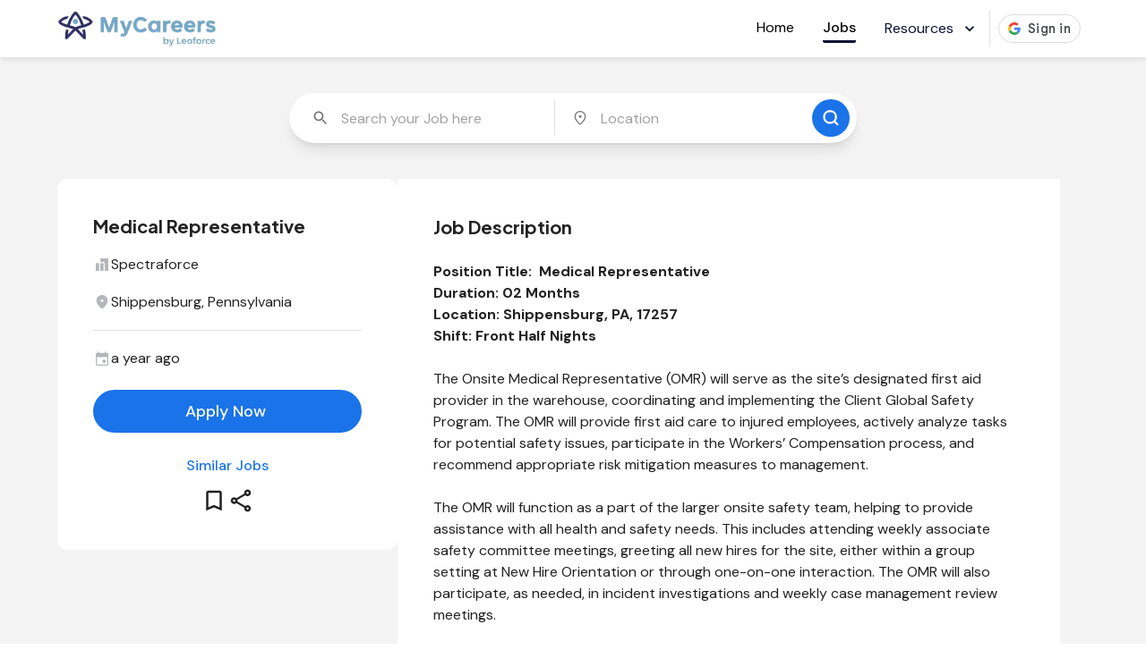

--- FILE ---
content_type: text/html; charset=utf-8
request_url: https://mycareers.net/jobs/medical-representative-shippensburg-pennsylvania-12-4507978
body_size: 53606
content:
<!DOCTYPE html><html lang="en" class="__variable_0d7163 __variable_646807"><head><meta charSet="utf-8"/><meta name="viewport" content="width=device-width, initial-scale=1, maximum-scale=5"/><link rel="preload" href="/_next/static/media/13971731025ec697-s.p.woff2" as="font" crossorigin="" type="font/woff2"/><link rel="preload" href="/_next/static/media/636a5ac981f94f8b-s.p.woff2" as="font" crossorigin="" type="font/woff2"/><link rel="stylesheet" href="/_next/static/css/68c0576703fcc8b9.css" data-precedence="next"/><link rel="stylesheet" href="/_next/static/css/051a324bd6481f48.css" data-precedence="next"/><link rel="stylesheet" href="/_next/static/css/89b9aaf17a5eb418.css" data-precedence="next"/><link rel="stylesheet" href="/_next/static/css/7f2d1c66f3c9c45e.css" data-precedence="next"/><link rel="preload" as="script" fetchPriority="low" href="/_next/static/chunks/webpack-3d5e6a1a7c08adf2.js"/><script src="/_next/static/chunks/3f3d78b9-b9d3d539d9511983.js" async=""></script><script src="/_next/static/chunks/5567-de0455be2395583d.js" async=""></script><script src="/_next/static/chunks/main-app-8a0858db7a1e2ef6.js" async=""></script><script src="/_next/static/chunks/617-0398ee206a0b9ff0.js" async=""></script><script src="/_next/static/chunks/4192-ad87ad5be1d9ec2c.js" async=""></script><script src="/_next/static/chunks/7208-0916a99bede1b1f7.js" async=""></script><script src="/_next/static/chunks/3130-c87d2f65b7112610.js" async=""></script><script src="/_next/static/chunks/8392-b2908c961e4b6424.js" async=""></script><script src="/_next/static/chunks/7061-eb34ff61c4f7e3ca.js" async=""></script><script src="/_next/static/chunks/app/layout-9edbb194ace94067.js" async=""></script><script src="/_next/static/chunks/1517-fe36f6461bc71a46.js" async=""></script><script src="/_next/static/chunks/5400-26598909cc898d0e.js" async=""></script><script src="/_next/static/chunks/8229-f4e3ab2560db1168.js" async=""></script><script src="/_next/static/chunks/8872-e9d858d7248fcae9.js" async=""></script><script src="/_next/static/chunks/850-251f954cdbfc70ab.js" async=""></script><script src="/_next/static/chunks/689-d7547ceb0abae6b7.js" async=""></script><script src="/_next/static/chunks/0-fea23d99155b0edb.js" async=""></script><script src="/_next/static/chunks/4268-f561b04ba1b030f3.js" async=""></script><script src="/_next/static/chunks/8814-e3dd3253b01f5750.js" async=""></script><script src="/_next/static/chunks/app/generic/layout-78bfb26a7f493b1a.js" async=""></script><script src="/_next/static/chunks/fa02ffd3-2defbf72a73bca72.js" async=""></script><script src="/_next/static/chunks/2296-8c6350a0bfa15d11.js" async=""></script><script src="/_next/static/chunks/6276-d8da37e83b699c0e.js" async=""></script><script src="/_next/static/chunks/1269-fdd15ea1fb166d20.js" async=""></script><script src="/_next/static/chunks/3837-1f63c46ceb330310.js" async=""></script><script src="/_next/static/chunks/6590-4e141a9ec584a0c9.js" async=""></script><script src="/_next/static/chunks/9489-c03c07bc0dcdf085.js" async=""></script><script src="/_next/static/chunks/2158-b5ad515d0667a0e6.js" async=""></script><script src="/_next/static/chunks/2243-0b1abda1a8b914e8.js" async=""></script><script src="/_next/static/chunks/8064-54214f0dbdd61ed7.js" async=""></script><script src="/_next/static/chunks/1703-10493744d7285220.js" async=""></script><script src="/_next/static/chunks/4414-dc54c90a56ca6576.js" async=""></script><script src="/_next/static/chunks/4785-cfb171acbe31777b.js" async=""></script><script src="/_next/static/chunks/1303-8714a47482f6f366.js" async=""></script><script src="/_next/static/chunks/5103-1fec7ff714d0b372.js" async=""></script><script src="/_next/static/chunks/6379-0bac934a2df632ee.js" async=""></script><script src="/_next/static/chunks/8085-139d8256a0ca4f9d.js" async=""></script><script src="/_next/static/chunks/2912-04ccd8a5c257770a.js" async=""></script><script src="/_next/static/chunks/5971-6c39386d3c9ca654.js" async=""></script><script src="/_next/static/chunks/8334-bec17696e6b00022.js" async=""></script><script src="/_next/static/chunks/1368-dc9cb914430e2302.js" async=""></script><script src="/_next/static/chunks/7279-a391e4116655a591.js" async=""></script><script src="/_next/static/chunks/3412-936cf8f968e35b6c.js" async=""></script><script src="/_next/static/chunks/3373-2b02d3e44badc718.js" async=""></script><script src="/_next/static/chunks/2786-16bca7d790531879.js" async=""></script><script src="/_next/static/chunks/app/generic/desktop/page-f2aabcac2a97451e.js" async=""></script><script src="/_next/static/chunks/6537-fdccf8dd86e6f0eb.js" async=""></script><script src="/_next/static/chunks/app/generic/error-8b7f4232e30eb50e.js" async=""></script><script src="/_next/static/chunks/9421-60a8452d8405c586.js" async=""></script><script src="/_next/static/chunks/6142-7a6d761b71994f13.js" async=""></script><script src="/_next/static/chunks/app/generic/desktop/layout-eb745b6acfe4a758.js" async=""></script><script src="/_next/static/chunks/4845-2127c3c772c8aa4e.js" async=""></script><script src="/_next/static/chunks/app/generic/desktop/jobs/%5BjobDescriptionSlug%5D/not-found-52b25fc786db9d80.js" async=""></script><script src="/_next/static/chunks/8121-a19d415505702d29.js" async=""></script><script src="/_next/static/chunks/app/generic/desktop/jobs/%5BjobDescriptionSlug%5D/page-fbc35151eb1df524.js" async=""></script><script src="/_next/static/chunks/630-c0d212cf625b7b17.js" async=""></script><script src="/_next/static/chunks/app/generic/desktop/jobs/page-7cc166c0f4bdd4da.js" async=""></script><link rel="preload" href="https://portal.goarya.com/botui/static/index.js" as="script"/><meta name="theme-color" media="(prefers-color-scheme: light)" content="cyan"/><meta name="theme-color" media="(prefers-color-scheme: dark)" content="black"/><meta name="color-scheme" content="only light"/><title>Medical Representative - Spectraforce | Shippensburg, Pennsylvania - MyCareers.Net</title><meta name="description" content="Apply today for the role of Medical Representative role at Spectraforce in Shippensburg, Pennsylvania. Competitive salary and flexible work options available."/><meta name="application-name" content="MyCareers"/><link rel="author" href="https://leoforce.com"/><meta name="author" content="Leoforce"/><meta name="keywords" content="jobs,careers,nursing jobs,driver jobs,job alerts,career blogs"/><meta name="referrer" content="origin-when-cross-origin"/><meta name="creator" content="Leoforce"/><meta name="robots" content="noindex"/><meta name="category" content="careers"/><link rel="canonical" href="https://mycareers.net/jobs/medical-representative-shippensburg-pennsylvania-12-4507978"/><meta name="format-detection" content="telephone=no, date=no, address=no, email=no"/><meta property="og:title" content="Medical Representative - Spectraforce | Shippensburg, Pennsylvania - MyCareers.Net"/><meta property="og:description" content="Apply today for the role of Medical Representative role at Spectraforce in Shippensburg, Pennsylvania. Competitive salary and flexible work options available."/><meta name="twitter:card" content="summary"/><meta name="twitter:title" content="Medical Representative - Spectraforce | Shippensburg, Pennsylvania - MyCareers.Net"/><meta name="twitter:description" content="Apply today for the role of Medical Representative role at Spectraforce in Shippensburg, Pennsylvania. Competitive salary and flexible work options available."/><link rel="icon" href="/images/generic/favicon/favicon.ico" type="image/x-icon"/><link rel="icon" href="/images/generic/favicon/favicon-16x16.png" type="image/png" sizes="16x16"/><link rel="icon" href="/images/generic/favicon/favicon-32x32.png" type="image/png" sizes="32x32"/><link rel="icon" href="/images/generic/favicon/favicon-96x96.png" type="image/png" sizes="96x96"/><link rel="apple-touch-icon" href="/images/generic/favicon/apple-icon-57x57.png" sizes="57x57"/><link rel="apple-touch-icon" href="/images/generic/favicon/apple-icon-60x60.png" sizes="60x60"/><link rel="apple-touch-icon" href="/images/generic/favicon/apple-icon-72x72.png" sizes="72x72"/><link rel="apple-touch-icon" href="/images/generic/favicon/apple-icon-76x76.png" sizes="76x76"/><link rel="apple-touch-icon" href="/images/generic/favicon/apple-icon-114x114.png" sizes="114x114"/><link rel="apple-touch-icon" href="/images/generic/favicon/apple-icon-120x120.png" sizes="120x120"/><link rel="apple-touch-icon" href="/images/generic/favicon/apple-icon-144x144.png" sizes="144x144"/><link rel="apple-touch-icon" href="/images/generic/favicon/apple-icon-152x152.png" sizes="152x152"/><link rel="apple-touch-icon" href="/images/generic/favicon/apple-icon-180x180.png" sizes="180x180"/><meta name="next-size-adjust"/><script src="/_next/static/chunks/polyfills-c67a75d1b6f99dc8.js" noModule=""></script><style data-emotion="mui-global 18oqssv">.MuiOutlinedInput-root fieldset,.MuiOutlinedInput-root:hover fieldset,.MuiOutlinedInput-root.Mui-focused fieldset{border-color:transparent!important;}.MuiTextField-root{border-radius:8px;}</style><style data-emotion="mui-global w15fj5">html{-webkit-font-smoothing:antialiased;-moz-osx-font-smoothing:grayscale;box-sizing:border-box;-webkit-text-size-adjust:100%;}*,*::before,*::after{box-sizing:inherit;}strong,b{font-weight:700;}body{margin:0;color:rgba(0, 0, 0, 0.87);font-family:var(--app-primary-font);font-weight:400;font-size:1rem;line-height:1.5;background-color:#fff;}@media print{body{background-color:#fff;}}body::backdrop{background-color:#fff;}</style><style data-emotion="mui-global 1prfaxn">@-webkit-keyframes mui-auto-fill{from{display:block;}}@keyframes mui-auto-fill{from{display:block;}}@-webkit-keyframes mui-auto-fill-cancel{from{display:block;}}@keyframes mui-auto-fill-cancel{from{display:block;}}</style><style data-emotion="mui 1drb7es 29ii4e 8d97to jwzhcx 1e83mhn 1sa7qh2 0 p9z24l vrc4ot pt151d vubbuv 1di2rsf 1jg4ze7 1d7q5f8 14kcwr6 1xdhyk6 1n0l1jj 1lekzkb r8petz 1m1kqp3 1wdgy8r feqhe6 muy7x4 1a6giau 11rfqcx 1gnht4k mxlkbn k6eizv ggxpn4 edpqz1 1k33q06 19w1uun igs3ac ihdtdm 1bi3pjh j6dkka cu7wbf 1g83274 10feh4v 1vippu5 j7pn6r te1bj8 3jrri 1211jvi 12ot8q8 1c88zh1 716xyh 1gcy56e cogk7u ob10yh 1e1panq 1400qzg 1q2v2o7 1p7d7sm tzb2e8 39bbo6 77t11c blm1cn 126dckd">.mui-1drb7es{display:-webkit-box;display:-webkit-flex;display:-ms-flexbox;display:flex;-webkit-flex-direction:column;-ms-flex-direction:column;flex-direction:column;width:100%;box-sizing:border-box;-webkit-flex-shrink:0;-ms-flex-negative:0;flex-shrink:0;position:-webkit-sticky;position:sticky;z-index:1100;top:0;left:auto;right:0;background-color:#1A73E8;color:#fff;background-color:white;color:black;z-index:100;box-shadow:0px 2px 8px 0px #0000001A;}.mui-29ii4e{background-color:#fff;color:rgba(0, 0, 0, 0.87);-webkit-transition:box-shadow 300ms cubic-bezier(0.4, 0, 0.2, 1) 0ms;transition:box-shadow 300ms cubic-bezier(0.4, 0, 0.2, 1) 0ms;box-shadow:0px 2px 4px -1px rgba(0,0,0,0.2),0px 4px 5px 0px rgba(0,0,0,0.14),0px 1px 10px 0px rgba(0,0,0,0.12);display:-webkit-box;display:-webkit-flex;display:-ms-flexbox;display:flex;-webkit-flex-direction:column;-ms-flex-direction:column;flex-direction:column;width:100%;box-sizing:border-box;-webkit-flex-shrink:0;-ms-flex-negative:0;flex-shrink:0;position:-webkit-sticky;position:sticky;z-index:1100;top:0;left:auto;right:0;background-color:#1A73E8;color:#fff;background-color:white;color:black;z-index:100;box-shadow:0px 2px 8px 0px #0000001A;}.mui-8d97to{width:100%;margin-left:auto;box-sizing:border-box;margin-right:auto;display:block;}.mui-jwzhcx{display:-webkit-box;display:-webkit-flex;display:-ms-flexbox;display:flex;-webkit-box-pack:justify;-webkit-justify-content:space-between;justify-content:space-between;-webkit-align-items:center;-webkit-box-align:center;-ms-flex-align:center;align-items:center;min-height:64px;}.mui-1e83mhn{margin:16px;padding-top:4px;padding-bottom:4px;border-radius:2px;font-weight:400;}.mui-1sa7qh2{border-bottom:3px solid #091036;margin:16px;padding-top:4px;padding-bottom:4px;border-radius:2px;font-weight:500;}.mui-p9z24l{font-family:var(--app-primary-font);font-weight:500;font-size:0.875rem;line-height:1.75;text-transform:uppercase;min-width:64px;padding:6px 16px;border-radius:4px;-webkit-transition:background-color 250ms cubic-bezier(0.4, 0, 0.2, 1) 0ms,box-shadow 250ms cubic-bezier(0.4, 0, 0.2, 1) 0ms,border-color 250ms cubic-bezier(0.4, 0, 0.2, 1) 0ms,color 250ms cubic-bezier(0.4, 0, 0.2, 1) 0ms;transition:background-color 250ms cubic-bezier(0.4, 0, 0.2, 1) 0ms,box-shadow 250ms cubic-bezier(0.4, 0, 0.2, 1) 0ms,border-color 250ms cubic-bezier(0.4, 0, 0.2, 1) 0ms,color 250ms cubic-bezier(0.4, 0, 0.2, 1) 0ms;border-radius:1.875rem;text-transform:none;box-shadow:none;background-color:var(--secondary-color);box-shadow:none;color:var(--text-color);font-weight:400;font-size:16px;}.mui-p9z24l:hover{-webkit-text-decoration:none;text-decoration:none;background-color:rgba(0, 0, 0, 0.04);}@media (hover: none){.mui-p9z24l:hover{background-color:transparent;}}.mui-p9z24l.Mui-disabled{color:rgba(0, 0, 0, 0.26);}.mui-p9z24l:hover{background-color:var(--secondary-color);box-shadow:none;color:var(--text-color);}.mui-vrc4ot{display:-webkit-inline-box;display:-webkit-inline-flex;display:-ms-inline-flexbox;display:inline-flex;-webkit-align-items:center;-webkit-box-align:center;-ms-flex-align:center;align-items:center;-webkit-box-pack:center;-ms-flex-pack:center;-webkit-justify-content:center;justify-content:center;position:relative;box-sizing:border-box;-webkit-tap-highlight-color:transparent;background-color:transparent;outline:0;border:0;margin:0;border-radius:0;padding:0;cursor:pointer;-webkit-user-select:none;-moz-user-select:none;-ms-user-select:none;user-select:none;vertical-align:middle;-moz-appearance:none;-webkit-appearance:none;-webkit-text-decoration:none;text-decoration:none;color:inherit;font-family:var(--app-primary-font);font-weight:500;font-size:0.875rem;line-height:1.75;text-transform:uppercase;min-width:64px;padding:6px 16px;border-radius:4px;-webkit-transition:background-color 250ms cubic-bezier(0.4, 0, 0.2, 1) 0ms,box-shadow 250ms cubic-bezier(0.4, 0, 0.2, 1) 0ms,border-color 250ms cubic-bezier(0.4, 0, 0.2, 1) 0ms,color 250ms cubic-bezier(0.4, 0, 0.2, 1) 0ms;transition:background-color 250ms cubic-bezier(0.4, 0, 0.2, 1) 0ms,box-shadow 250ms cubic-bezier(0.4, 0, 0.2, 1) 0ms,border-color 250ms cubic-bezier(0.4, 0, 0.2, 1) 0ms,color 250ms cubic-bezier(0.4, 0, 0.2, 1) 0ms;border-radius:1.875rem;text-transform:none;box-shadow:none;background-color:var(--secondary-color);box-shadow:none;color:var(--text-color);font-weight:400;font-size:16px;}.mui-vrc4ot::-moz-focus-inner{border-style:none;}.mui-vrc4ot.Mui-disabled{pointer-events:none;cursor:default;}@media print{.mui-vrc4ot{-webkit-print-color-adjust:exact;color-adjust:exact;}}.mui-vrc4ot:hover{-webkit-text-decoration:none;text-decoration:none;background-color:rgba(0, 0, 0, 0.04);}@media (hover: none){.mui-vrc4ot:hover{background-color:transparent;}}.mui-vrc4ot.Mui-disabled{color:rgba(0, 0, 0, 0.26);}.mui-vrc4ot:hover{background-color:var(--secondary-color);box-shadow:none;color:var(--text-color);}.mui-pt151d{display:inherit;margin-right:-4px;margin-left:8px;}.mui-pt151d>*:nth-of-type(1){font-size:20px;}.mui-vubbuv{-webkit-user-select:none;-moz-user-select:none;-ms-user-select:none;user-select:none;width:1em;height:1em;display:inline-block;fill:currentColor;-webkit-flex-shrink:0;-ms-flex-negative:0;flex-shrink:0;-webkit-transition:fill 200ms cubic-bezier(0.4, 0, 0.2, 1) 0ms;transition:fill 200ms cubic-bezier(0.4, 0, 0.2, 1) 0ms;font-size:1.5rem;}.mui-1di2rsf{margin:6px 16px;}.mui-1jg4ze7{margin:6px 16px;}.mui-1d7q5f8{margin:0;-webkit-flex-shrink:0;-ms-flex-negative:0;flex-shrink:0;border-width:0;border-style:solid;border-color:rgba(0, 0, 0, 0.12);border-bottom-width:0;height:auto;border-right-width:thin;-webkit-align-self:stretch;-ms-flex-item-align:stretch;align-self:stretch;}.mui-14kcwr6{width:110px;}.mui-1n0l1jj{margin:0;-webkit-flex-shrink:0;-ms-flex-negative:0;flex-shrink:0;border-width:0;border-style:solid;border-color:rgba(0, 0, 0, 0.12);border-bottom-width:thin;-webkit-align-self:stretch;-ms-flex-item-align:stretch;align-self:stretch;height:auto;}.mui-1lekzkb{display:-webkit-box;display:-webkit-flex;display:-ms-flexbox;display:flex;-webkit-align-items:center;-webkit-box-align:center;-ms-flex-align:center;align-items:center;-webkit-box-pack:justify;-webkit-justify-content:space-between;justify-content:space-between;}.mui-r8petz{background-color:var(--secondary-color);}.mui-1m1kqp3{-webkit-flex:4;-ms-flex:4;flex:4;}.mui-1wdgy8r{width:100%;}.mui-1wdgy8r.Mui-focused .MuiAutocomplete-clearIndicator{visibility:visible;}@media (pointer: fine){.mui-1wdgy8r:hover .MuiAutocomplete-clearIndicator{visibility:visible;}}.mui-1wdgy8r .MuiAutocomplete-tag{margin:3px;max-width:calc(100% - 6px);}.MuiAutocomplete-hasPopupIcon.mui-1wdgy8r .MuiAutocomplete-inputRoot,.MuiAutocomplete-hasClearIcon.mui-1wdgy8r .MuiAutocomplete-inputRoot{padding-right:30px;}.MuiAutocomplete-hasPopupIcon.MuiAutocomplete-hasClearIcon.mui-1wdgy8r .MuiAutocomplete-inputRoot{padding-right:56px;}.mui-1wdgy8r .MuiAutocomplete-inputRoot .MuiAutocomplete-input{width:0;min-width:30px;}.mui-1wdgy8r .MuiInput-root{padding-bottom:1px;}.mui-1wdgy8r .MuiInput-root .MuiInput-input{padding:4px 4px 4px 0px;}.mui-1wdgy8r .MuiInput-root.MuiInputBase-sizeSmall .MuiInput-input{padding:2px 4px 3px 0;}.mui-1wdgy8r .MuiOutlinedInput-root{padding:9px;}.MuiAutocomplete-hasPopupIcon.mui-1wdgy8r .MuiOutlinedInput-root,.MuiAutocomplete-hasClearIcon.mui-1wdgy8r .MuiOutlinedInput-root{padding-right:39px;}.MuiAutocomplete-hasPopupIcon.MuiAutocomplete-hasClearIcon.mui-1wdgy8r .MuiOutlinedInput-root{padding-right:65px;}.mui-1wdgy8r .MuiOutlinedInput-root .MuiAutocomplete-input{padding:7.5px 4px 7.5px 5px;}.mui-1wdgy8r .MuiOutlinedInput-root .MuiAutocomplete-endAdornment{right:9px;}.mui-1wdgy8r .MuiOutlinedInput-root.MuiInputBase-sizeSmall{padding-top:6px;padding-bottom:6px;padding-left:6px;}.mui-1wdgy8r .MuiOutlinedInput-root.MuiInputBase-sizeSmall .MuiAutocomplete-input{padding:2.5px 4px 2.5px 8px;}.mui-1wdgy8r .MuiFilledInput-root{padding-top:19px;padding-left:8px;}.MuiAutocomplete-hasPopupIcon.mui-1wdgy8r .MuiFilledInput-root,.MuiAutocomplete-hasClearIcon.mui-1wdgy8r .MuiFilledInput-root{padding-right:39px;}.MuiAutocomplete-hasPopupIcon.MuiAutocomplete-hasClearIcon.mui-1wdgy8r .MuiFilledInput-root{padding-right:65px;}.mui-1wdgy8r .MuiFilledInput-root .MuiFilledInput-input{padding:7px 4px;}.mui-1wdgy8r .MuiFilledInput-root .MuiAutocomplete-endAdornment{right:9px;}.mui-1wdgy8r .MuiFilledInput-root.MuiInputBase-sizeSmall{padding-bottom:1px;}.mui-1wdgy8r .MuiFilledInput-root.MuiInputBase-sizeSmall .MuiFilledInput-input{padding:2.5px 4px;}.mui-1wdgy8r .MuiInputBase-hiddenLabel{padding-top:8px;}.mui-1wdgy8r .MuiFilledInput-root.MuiInputBase-hiddenLabel{padding-top:0;padding-bottom:0;}.mui-1wdgy8r .MuiFilledInput-root.MuiInputBase-hiddenLabel .MuiAutocomplete-input{padding-top:16px;padding-bottom:17px;}.mui-1wdgy8r .MuiFilledInput-root.MuiInputBase-hiddenLabel.MuiInputBase-sizeSmall .MuiAutocomplete-input{padding-top:8px;padding-bottom:9px;}.mui-1wdgy8r .MuiAutocomplete-input{-webkit-box-flex:1;-webkit-flex-grow:1;-ms-flex-positive:1;flex-grow:1;text-overflow:ellipsis;opacity:0;}.mui-1wdgy8r .MuiAutocomplete-input{opacity:1;}.mui-feqhe6{display:-webkit-inline-box;display:-webkit-inline-flex;display:-ms-inline-flexbox;display:inline-flex;-webkit-flex-direction:column;-ms-flex-direction:column;flex-direction:column;position:relative;min-width:0;padding:0;margin:0;border:0;vertical-align:top;width:100%;}.mui-muy7x4{font-family:var(--app-primary-font);font-weight:400;font-size:1rem;line-height:1.4375em;color:rgba(0, 0, 0, 0.87);box-sizing:border-box;position:relative;cursor:text;display:-webkit-inline-box;display:-webkit-inline-flex;display:-ms-inline-flexbox;display:inline-flex;-webkit-align-items:center;-webkit-box-align:center;-ms-flex-align:center;align-items:center;width:100%;position:relative;border-radius:4px;padding-left:14px;padding-right:14px;}.mui-muy7x4.Mui-disabled{color:rgba(0, 0, 0, 0.38);cursor:default;}.mui-muy7x4:hover .MuiOutlinedInput-notchedOutline{border-color:rgba(0, 0, 0, 0.87);}@media (hover: none){.mui-muy7x4:hover .MuiOutlinedInput-notchedOutline{border-color:rgba(0, 0, 0, 0.23);}}.mui-muy7x4.Mui-focused .MuiOutlinedInput-notchedOutline{border-color:#1A73E8;border-width:2px;}.mui-muy7x4.Mui-error .MuiOutlinedInput-notchedOutline{border-color:#d32f2f;}.mui-muy7x4.Mui-disabled .MuiOutlinedInput-notchedOutline{border-color:rgba(0, 0, 0, 0.26);}.mui-1a6giau{display:-webkit-box;display:-webkit-flex;display:-ms-flexbox;display:flex;height:0.01em;max-height:2em;-webkit-align-items:center;-webkit-box-align:center;-ms-flex-align:center;align-items:center;white-space:nowrap;color:rgba(0, 0, 0, 0.54);margin-right:8px;}.mui-11rfqcx{-webkit-user-select:none;-moz-user-select:none;-ms-user-select:none;user-select:none;width:1em;height:1em;display:inline-block;fill:currentColor;-webkit-flex-shrink:0;-ms-flex-negative:0;flex-shrink:0;-webkit-transition:fill 200ms cubic-bezier(0.4, 0, 0.2, 1) 0ms;transition:fill 200ms cubic-bezier(0.4, 0, 0.2, 1) 0ms;font-size:1.5rem;height:20px;width:20px;}.mui-1gnht4k{font:inherit;letter-spacing:inherit;color:currentColor;padding:4px 0 5px;border:0;box-sizing:content-box;background:none;height:1.4375em;margin:0;-webkit-tap-highlight-color:transparent;display:block;min-width:0;width:100%;-webkit-animation-name:mui-auto-fill-cancel;animation-name:mui-auto-fill-cancel;-webkit-animation-duration:10ms;animation-duration:10ms;padding:16.5px 14px;padding-left:0;padding-right:0;}.mui-1gnht4k::-webkit-input-placeholder{color:currentColor;opacity:0.42;-webkit-transition:opacity 200ms cubic-bezier(0.4, 0, 0.2, 1) 0ms;transition:opacity 200ms cubic-bezier(0.4, 0, 0.2, 1) 0ms;}.mui-1gnht4k::-moz-placeholder{color:currentColor;opacity:0.42;-webkit-transition:opacity 200ms cubic-bezier(0.4, 0, 0.2, 1) 0ms;transition:opacity 200ms cubic-bezier(0.4, 0, 0.2, 1) 0ms;}.mui-1gnht4k:-ms-input-placeholder{color:currentColor;opacity:0.42;-webkit-transition:opacity 200ms cubic-bezier(0.4, 0, 0.2, 1) 0ms;transition:opacity 200ms cubic-bezier(0.4, 0, 0.2, 1) 0ms;}.mui-1gnht4k::-ms-input-placeholder{color:currentColor;opacity:0.42;-webkit-transition:opacity 200ms cubic-bezier(0.4, 0, 0.2, 1) 0ms;transition:opacity 200ms cubic-bezier(0.4, 0, 0.2, 1) 0ms;}.mui-1gnht4k:focus{outline:0;}.mui-1gnht4k:invalid{box-shadow:none;}.mui-1gnht4k::-webkit-search-decoration{-webkit-appearance:none;}label[data-shrink=false]+.MuiInputBase-formControl .mui-1gnht4k::-webkit-input-placeholder{opacity:0!important;}label[data-shrink=false]+.MuiInputBase-formControl .mui-1gnht4k::-moz-placeholder{opacity:0!important;}label[data-shrink=false]+.MuiInputBase-formControl .mui-1gnht4k:-ms-input-placeholder{opacity:0!important;}label[data-shrink=false]+.MuiInputBase-formControl .mui-1gnht4k::-ms-input-placeholder{opacity:0!important;}label[data-shrink=false]+.MuiInputBase-formControl .mui-1gnht4k:focus::-webkit-input-placeholder{opacity:0.42;}label[data-shrink=false]+.MuiInputBase-formControl .mui-1gnht4k:focus::-moz-placeholder{opacity:0.42;}label[data-shrink=false]+.MuiInputBase-formControl .mui-1gnht4k:focus:-ms-input-placeholder{opacity:0.42;}label[data-shrink=false]+.MuiInputBase-formControl .mui-1gnht4k:focus::-ms-input-placeholder{opacity:0.42;}.mui-1gnht4k.Mui-disabled{opacity:1;-webkit-text-fill-color:rgba(0, 0, 0, 0.38);}.mui-1gnht4k:-webkit-autofill{-webkit-animation-duration:5000s;animation-duration:5000s;-webkit-animation-name:mui-auto-fill;animation-name:mui-auto-fill;}.mui-1gnht4k:-webkit-autofill{border-radius:inherit;}.mui-mxlkbn{position:absolute;right:0;top:50%;-webkit-transform:translate(0, -50%);-moz-transform:translate(0, -50%);-ms-transform:translate(0, -50%);transform:translate(0, -50%);}.mui-k6eizv{margin-right:-2px;padding:4px;visibility:hidden;}.mui-ggxpn4{text-align:center;-webkit-flex:0 0 auto;-ms-flex:0 0 auto;flex:0 0 auto;font-size:1.5rem;padding:8px;border-radius:50%;overflow:visible;color:rgba(0, 0, 0, 0.54);-webkit-transition:background-color 150ms cubic-bezier(0.4, 0, 0.2, 1) 0ms;transition:background-color 150ms cubic-bezier(0.4, 0, 0.2, 1) 0ms;margin-right:-2px;padding:4px;visibility:hidden;}.mui-ggxpn4:hover{background-color:rgba(0, 0, 0, 0.04);}@media (hover: none){.mui-ggxpn4:hover{background-color:transparent;}}.mui-ggxpn4.Mui-disabled{background-color:transparent;color:rgba(0, 0, 0, 0.26);}.mui-edpqz1{display:-webkit-inline-box;display:-webkit-inline-flex;display:-ms-inline-flexbox;display:inline-flex;-webkit-align-items:center;-webkit-box-align:center;-ms-flex-align:center;align-items:center;-webkit-box-pack:center;-ms-flex-pack:center;-webkit-justify-content:center;justify-content:center;position:relative;box-sizing:border-box;-webkit-tap-highlight-color:transparent;background-color:transparent;outline:0;border:0;margin:0;border-radius:0;padding:0;cursor:pointer;-webkit-user-select:none;-moz-user-select:none;-ms-user-select:none;user-select:none;vertical-align:middle;-moz-appearance:none;-webkit-appearance:none;-webkit-text-decoration:none;text-decoration:none;color:inherit;text-align:center;-webkit-flex:0 0 auto;-ms-flex:0 0 auto;flex:0 0 auto;font-size:1.5rem;padding:8px;border-radius:50%;overflow:visible;color:rgba(0, 0, 0, 0.54);-webkit-transition:background-color 150ms cubic-bezier(0.4, 0, 0.2, 1) 0ms;transition:background-color 150ms cubic-bezier(0.4, 0, 0.2, 1) 0ms;margin-right:-2px;padding:4px;visibility:hidden;}.mui-edpqz1::-moz-focus-inner{border-style:none;}.mui-edpqz1.Mui-disabled{pointer-events:none;cursor:default;}@media print{.mui-edpqz1{-webkit-print-color-adjust:exact;color-adjust:exact;}}.mui-edpqz1:hover{background-color:rgba(0, 0, 0, 0.04);}@media (hover: none){.mui-edpqz1:hover{background-color:transparent;}}.mui-edpqz1.Mui-disabled{background-color:transparent;color:rgba(0, 0, 0, 0.26);}.mui-1k33q06{-webkit-user-select:none;-moz-user-select:none;-ms-user-select:none;user-select:none;width:1em;height:1em;display:inline-block;fill:currentColor;-webkit-flex-shrink:0;-ms-flex-negative:0;flex-shrink:0;-webkit-transition:fill 200ms cubic-bezier(0.4, 0, 0.2, 1) 0ms;transition:fill 200ms cubic-bezier(0.4, 0, 0.2, 1) 0ms;font-size:1.25rem;}.mui-19w1uun{border-color:rgba(0, 0, 0, 0.23);}.mui-igs3ac{text-align:left;position:absolute;bottom:0;right:0;top:-5px;left:0;margin:0;padding:0 8px;pointer-events:none;border-radius:inherit;border-style:solid;border-width:1px;overflow:hidden;min-width:0%;border-color:rgba(0, 0, 0, 0.23);}.mui-ihdtdm{float:unset;width:auto;overflow:hidden;padding:0;line-height:11px;-webkit-transition:width 150ms cubic-bezier(0.0, 0, 0.2, 1) 0ms;transition:width 150ms cubic-bezier(0.0, 0, 0.2, 1) 0ms;}.mui-1bi3pjh{padding:9px;-webkit-align-self:stretch;-ms-flex-item-align:stretch;align-self:stretch;}.mui-j6dkka{margin:0;-webkit-flex-shrink:0;-ms-flex-negative:0;flex-shrink:0;border-width:0;border-style:solid;border-color:rgba(0, 0, 0, 0.12);border-bottom-width:0;height:auto;border-right-width:thin;-webkit-align-self:stretch;-ms-flex-item-align:stretch;align-self:stretch;height:100%;}.mui-cu7wbf{padding:2px;margin-right:-2px;display:none;}.mui-1g83274{text-align:center;-webkit-flex:0 0 auto;-ms-flex:0 0 auto;flex:0 0 auto;font-size:1.5rem;padding:8px;border-radius:50%;overflow:visible;color:rgba(0, 0, 0, 0.54);-webkit-transition:background-color 150ms cubic-bezier(0.4, 0, 0.2, 1) 0ms;transition:background-color 150ms cubic-bezier(0.4, 0, 0.2, 1) 0ms;padding:2px;margin-right:-2px;display:none;}.mui-1g83274:hover{background-color:rgba(0, 0, 0, 0.04);}@media (hover: none){.mui-1g83274:hover{background-color:transparent;}}.mui-1g83274.Mui-disabled{background-color:transparent;color:rgba(0, 0, 0, 0.26);}.mui-10feh4v{display:-webkit-inline-box;display:-webkit-inline-flex;display:-ms-inline-flexbox;display:inline-flex;-webkit-align-items:center;-webkit-box-align:center;-ms-flex-align:center;align-items:center;-webkit-box-pack:center;-ms-flex-pack:center;-webkit-justify-content:center;justify-content:center;position:relative;box-sizing:border-box;-webkit-tap-highlight-color:transparent;background-color:transparent;outline:0;border:0;margin:0;border-radius:0;padding:0;cursor:pointer;-webkit-user-select:none;-moz-user-select:none;-ms-user-select:none;user-select:none;vertical-align:middle;-moz-appearance:none;-webkit-appearance:none;-webkit-text-decoration:none;text-decoration:none;color:inherit;text-align:center;-webkit-flex:0 0 auto;-ms-flex:0 0 auto;flex:0 0 auto;font-size:1.5rem;padding:8px;border-radius:50%;overflow:visible;color:rgba(0, 0, 0, 0.54);-webkit-transition:background-color 150ms cubic-bezier(0.4, 0, 0.2, 1) 0ms;transition:background-color 150ms cubic-bezier(0.4, 0, 0.2, 1) 0ms;padding:2px;margin-right:-2px;display:none;}.mui-10feh4v::-moz-focus-inner{border-style:none;}.mui-10feh4v.Mui-disabled{pointer-events:none;cursor:default;}@media print{.mui-10feh4v{-webkit-print-color-adjust:exact;color-adjust:exact;}}.mui-10feh4v:hover{background-color:rgba(0, 0, 0, 0.04);}@media (hover: none){.mui-10feh4v:hover{background-color:transparent;}}.mui-10feh4v.Mui-disabled{background-color:transparent;color:rgba(0, 0, 0, 0.26);}.mui-1vippu5{text-align:center;-webkit-flex:0 0 auto;-ms-flex:0 0 auto;flex:0 0 auto;font-size:1.5rem;padding:8px;border-radius:50%;overflow:visible;color:rgba(0, 0, 0, 0.54);-webkit-transition:background-color 150ms cubic-bezier(0.4, 0, 0.2, 1) 0ms;transition:background-color 150ms cubic-bezier(0.4, 0, 0.2, 1) 0ms;padding:12px;font-size:1.75rem;margin-left:8px;background-color:var(--important-content);}.mui-1vippu5:hover{background-color:rgba(0, 0, 0, 0.04);}@media (hover: none){.mui-1vippu5:hover{background-color:transparent;}}.mui-1vippu5.Mui-disabled{background-color:transparent;color:rgba(0, 0, 0, 0.26);}.mui-1vippu5:hover{background-color:var(--important-content);}.mui-j7pn6r{display:-webkit-inline-box;display:-webkit-inline-flex;display:-ms-inline-flexbox;display:inline-flex;-webkit-align-items:center;-webkit-box-align:center;-ms-flex-align:center;align-items:center;-webkit-box-pack:center;-ms-flex-pack:center;-webkit-justify-content:center;justify-content:center;position:relative;box-sizing:border-box;-webkit-tap-highlight-color:transparent;background-color:transparent;outline:0;border:0;margin:0;border-radius:0;padding:0;cursor:pointer;-webkit-user-select:none;-moz-user-select:none;-ms-user-select:none;user-select:none;vertical-align:middle;-moz-appearance:none;-webkit-appearance:none;-webkit-text-decoration:none;text-decoration:none;color:inherit;text-align:center;-webkit-flex:0 0 auto;-ms-flex:0 0 auto;flex:0 0 auto;font-size:1.5rem;padding:8px;border-radius:50%;overflow:visible;color:rgba(0, 0, 0, 0.54);-webkit-transition:background-color 150ms cubic-bezier(0.4, 0, 0.2, 1) 0ms;transition:background-color 150ms cubic-bezier(0.4, 0, 0.2, 1) 0ms;padding:12px;font-size:1.75rem;margin-left:8px;background-color:var(--important-content);}.mui-j7pn6r::-moz-focus-inner{border-style:none;}.mui-j7pn6r.Mui-disabled{pointer-events:none;cursor:default;}@media print{.mui-j7pn6r{-webkit-print-color-adjust:exact;color-adjust:exact;}}.mui-j7pn6r:hover{background-color:rgba(0, 0, 0, 0.04);}@media (hover: none){.mui-j7pn6r:hover{background-color:transparent;}}.mui-j7pn6r.Mui-disabled{background-color:transparent;color:rgba(0, 0, 0, 0.26);}.mui-j7pn6r:hover{background-color:var(--important-content);}.mui-te1bj8{-webkit-user-select:none;-moz-user-select:none;-ms-user-select:none;user-select:none;width:1em;height:1em;display:inline-block;-webkit-flex-shrink:0;-ms-flex-negative:0;flex-shrink:0;-webkit-transition:fill 200ms cubic-bezier(0.4, 0, 0.2, 1) 0ms;transition:fill 200ms cubic-bezier(0.4, 0, 0.2, 1) 0ms;font-size:1.5rem;width:18px;height:18px;}.mui-3jrri{margin:0;font-family:var(--app-secondary-font);font-size:20px;font-weight:700;line-height:25px;}@media (max-width: 600px){.mui-3jrri{font-size:22px;line-height:28px;font-weight:700;}}.mui-1211jvi{gap:10px;}.mui-12ot8q8{-webkit-user-select:none;-moz-user-select:none;-ms-user-select:none;user-select:none;width:1em;height:1em;display:inline-block;-webkit-flex-shrink:0;-ms-flex-negative:0;flex-shrink:0;-webkit-transition:fill 200ms cubic-bezier(0.4, 0, 0.2, 1) 0ms;transition:fill 200ms cubic-bezier(0.4, 0, 0.2, 1) 0ms;font-size:1.5rem;width:20px;height:20px;color:var(--job-detail-icon-color);}.mui-1c88zh1{margin:0;font-size:16px;line-height:22px;font-weight:400;}@media (max-width: 600px){.mui-1c88zh1{font-size:14px;line-height:20px;font-weight:400;}}.mui-716xyh{margin:0;-webkit-flex-shrink:0;-ms-flex-negative:0;flex-shrink:0;border-width:0;border-style:solid;border-color:rgba(0, 0, 0, 0.12);border-bottom-width:thin;margin:20px 0px 6px 0px;}.mui-1gcy56e{font-family:var(--app-primary-font);font-weight:500;font-size:0.875rem;line-height:1.75;text-transform:uppercase;min-width:64px;padding:6px 16px;border-radius:4px;-webkit-transition:background-color 250ms cubic-bezier(0.4, 0, 0.2, 1) 0ms,box-shadow 250ms cubic-bezier(0.4, 0, 0.2, 1) 0ms,border-color 250ms cubic-bezier(0.4, 0, 0.2, 1) 0ms,color 250ms cubic-bezier(0.4, 0, 0.2, 1) 0ms;transition:background-color 250ms cubic-bezier(0.4, 0, 0.2, 1) 0ms,box-shadow 250ms cubic-bezier(0.4, 0, 0.2, 1) 0ms,border-color 250ms cubic-bezier(0.4, 0, 0.2, 1) 0ms,color 250ms cubic-bezier(0.4, 0, 0.2, 1) 0ms;color:#fff;background-color:#1A73E8;box-shadow:0px 3px 1px -2px rgba(0,0,0,0.2),0px 2px 2px 0px rgba(0,0,0,0.14),0px 1px 5px 0px rgba(0,0,0,0.12);border-radius:1.875rem;text-transform:none;box-shadow:none;padding:10px 0px;font-size:18px;font-weight:600px;line-height:28px;}.mui-1gcy56e:hover{-webkit-text-decoration:none;text-decoration:none;background-color:#091036;box-shadow:0px 2px 4px -1px rgba(0,0,0,0.2),0px 4px 5px 0px rgba(0,0,0,0.14),0px 1px 10px 0px rgba(0,0,0,0.12);}@media (hover: none){.mui-1gcy56e:hover{background-color:#1A73E8;}}.mui-1gcy56e:active{box-shadow:0px 5px 5px -3px rgba(0,0,0,0.2),0px 8px 10px 1px rgba(0,0,0,0.14),0px 3px 14px 2px rgba(0,0,0,0.12);}.mui-1gcy56e.Mui-focusVisible{box-shadow:0px 3px 5px -1px rgba(0,0,0,0.2),0px 6px 10px 0px rgba(0,0,0,0.14),0px 1px 18px 0px rgba(0,0,0,0.12);}.mui-1gcy56e.Mui-disabled{color:rgba(0, 0, 0, 0.26);box-shadow:none;background-color:rgba(0, 0, 0, 0.12);}.mui-1gcy56e:hover{background-color:var(--primary-color);box-shadow:none;}.mui-cogk7u{display:-webkit-inline-box;display:-webkit-inline-flex;display:-ms-inline-flexbox;display:inline-flex;-webkit-align-items:center;-webkit-box-align:center;-ms-flex-align:center;align-items:center;-webkit-box-pack:center;-ms-flex-pack:center;-webkit-justify-content:center;justify-content:center;position:relative;box-sizing:border-box;-webkit-tap-highlight-color:transparent;background-color:transparent;outline:0;border:0;margin:0;border-radius:0;padding:0;cursor:pointer;-webkit-user-select:none;-moz-user-select:none;-ms-user-select:none;user-select:none;vertical-align:middle;-moz-appearance:none;-webkit-appearance:none;-webkit-text-decoration:none;text-decoration:none;color:inherit;font-family:var(--app-primary-font);font-weight:500;font-size:0.875rem;line-height:1.75;text-transform:uppercase;min-width:64px;padding:6px 16px;border-radius:4px;-webkit-transition:background-color 250ms cubic-bezier(0.4, 0, 0.2, 1) 0ms,box-shadow 250ms cubic-bezier(0.4, 0, 0.2, 1) 0ms,border-color 250ms cubic-bezier(0.4, 0, 0.2, 1) 0ms,color 250ms cubic-bezier(0.4, 0, 0.2, 1) 0ms;transition:background-color 250ms cubic-bezier(0.4, 0, 0.2, 1) 0ms,box-shadow 250ms cubic-bezier(0.4, 0, 0.2, 1) 0ms,border-color 250ms cubic-bezier(0.4, 0, 0.2, 1) 0ms,color 250ms cubic-bezier(0.4, 0, 0.2, 1) 0ms;color:#fff;background-color:#1A73E8;box-shadow:0px 3px 1px -2px rgba(0,0,0,0.2),0px 2px 2px 0px rgba(0,0,0,0.14),0px 1px 5px 0px rgba(0,0,0,0.12);border-radius:1.875rem;text-transform:none;box-shadow:none;padding:10px 0px;font-size:18px;font-weight:600px;line-height:28px;}.mui-cogk7u::-moz-focus-inner{border-style:none;}.mui-cogk7u.Mui-disabled{pointer-events:none;cursor:default;}@media print{.mui-cogk7u{-webkit-print-color-adjust:exact;color-adjust:exact;}}.mui-cogk7u:hover{-webkit-text-decoration:none;text-decoration:none;background-color:#091036;box-shadow:0px 2px 4px -1px rgba(0,0,0,0.2),0px 4px 5px 0px rgba(0,0,0,0.14),0px 1px 10px 0px rgba(0,0,0,0.12);}@media (hover: none){.mui-cogk7u:hover{background-color:#1A73E8;}}.mui-cogk7u:active{box-shadow:0px 5px 5px -3px rgba(0,0,0,0.2),0px 8px 10px 1px rgba(0,0,0,0.14),0px 3px 14px 2px rgba(0,0,0,0.12);}.mui-cogk7u.Mui-focusVisible{box-shadow:0px 3px 5px -1px rgba(0,0,0,0.2),0px 6px 10px 0px rgba(0,0,0,0.14),0px 1px 18px 0px rgba(0,0,0,0.12);}.mui-cogk7u.Mui-disabled{color:rgba(0, 0, 0, 0.26);box-shadow:none;background-color:rgba(0, 0, 0, 0.12);}.mui-cogk7u:hover{background-color:var(--primary-color);box-shadow:none;}.mui-ob10yh{font-family:var(--app-primary-font);font-weight:500;font-size:0.875rem;line-height:1.75;text-transform:uppercase;min-width:64px;padding:6px 8px;border-radius:4px;-webkit-transition:background-color 250ms cubic-bezier(0.4, 0, 0.2, 1) 0ms,box-shadow 250ms cubic-bezier(0.4, 0, 0.2, 1) 0ms,border-color 250ms cubic-bezier(0.4, 0, 0.2, 1) 0ms,color 250ms cubic-bezier(0.4, 0, 0.2, 1) 0ms;transition:background-color 250ms cubic-bezier(0.4, 0, 0.2, 1) 0ms,box-shadow 250ms cubic-bezier(0.4, 0, 0.2, 1) 0ms,border-color 250ms cubic-bezier(0.4, 0, 0.2, 1) 0ms,color 250ms cubic-bezier(0.4, 0, 0.2, 1) 0ms;color:#1A73E8;border-radius:1.875rem;text-transform:none;box-shadow:none;font-size:16px;font-weight:600px;line-height:normal;margin-top:20px;}.mui-ob10yh:hover{-webkit-text-decoration:none;text-decoration:none;background-color:rgba(26, 115, 232, 0.04);}@media (hover: none){.mui-ob10yh:hover{background-color:transparent;}}.mui-ob10yh.Mui-disabled{color:rgba(0, 0, 0, 0.26);}.mui-1e1panq{display:-webkit-inline-box;display:-webkit-inline-flex;display:-ms-inline-flexbox;display:inline-flex;-webkit-align-items:center;-webkit-box-align:center;-ms-flex-align:center;align-items:center;-webkit-box-pack:center;-ms-flex-pack:center;-webkit-justify-content:center;justify-content:center;position:relative;box-sizing:border-box;-webkit-tap-highlight-color:transparent;background-color:transparent;outline:0;border:0;margin:0;border-radius:0;padding:0;cursor:pointer;-webkit-user-select:none;-moz-user-select:none;-ms-user-select:none;user-select:none;vertical-align:middle;-moz-appearance:none;-webkit-appearance:none;-webkit-text-decoration:none;text-decoration:none;color:inherit;font-family:var(--app-primary-font);font-weight:500;font-size:0.875rem;line-height:1.75;text-transform:uppercase;min-width:64px;padding:6px 8px;border-radius:4px;-webkit-transition:background-color 250ms cubic-bezier(0.4, 0, 0.2, 1) 0ms,box-shadow 250ms cubic-bezier(0.4, 0, 0.2, 1) 0ms,border-color 250ms cubic-bezier(0.4, 0, 0.2, 1) 0ms,color 250ms cubic-bezier(0.4, 0, 0.2, 1) 0ms;transition:background-color 250ms cubic-bezier(0.4, 0, 0.2, 1) 0ms,box-shadow 250ms cubic-bezier(0.4, 0, 0.2, 1) 0ms,border-color 250ms cubic-bezier(0.4, 0, 0.2, 1) 0ms,color 250ms cubic-bezier(0.4, 0, 0.2, 1) 0ms;color:#1A73E8;border-radius:1.875rem;text-transform:none;box-shadow:none;font-size:16px;font-weight:600px;line-height:normal;margin-top:20px;}.mui-1e1panq::-moz-focus-inner{border-style:none;}.mui-1e1panq.Mui-disabled{pointer-events:none;cursor:default;}@media print{.mui-1e1panq{-webkit-print-color-adjust:exact;color-adjust:exact;}}.mui-1e1panq:hover{-webkit-text-decoration:none;text-decoration:none;background-color:rgba(26, 115, 232, 0.04);}@media (hover: none){.mui-1e1panq:hover{background-color:transparent;}}.mui-1e1panq.Mui-disabled{color:rgba(0, 0, 0, 0.26);}.mui-1400qzg{-webkit-user-select:none;-moz-user-select:none;-ms-user-select:none;user-select:none;width:1em;height:1em;display:inline-block;fill:currentColor;-webkit-flex-shrink:0;-ms-flex-negative:0;flex-shrink:0;-webkit-transition:fill 200ms cubic-bezier(0.4, 0, 0.2, 1) 0ms;transition:fill 200ms cubic-bezier(0.4, 0, 0.2, 1) 0ms;font-size:1.5rem;width:30px;height:30px;color:var(--secondary-icon-color);}.mui-1q2v2o7{text-align:center;-webkit-flex:0 0 auto;-ms-flex:0 0 auto;flex:0 0 auto;font-size:1.5rem;padding:8px;border-radius:50%;overflow:visible;color:rgba(0, 0, 0, 0.54);-webkit-transition:background-color 150ms cubic-bezier(0.4, 0, 0.2, 1) 0ms;transition:background-color 150ms cubic-bezier(0.4, 0, 0.2, 1) 0ms;width:30px;height:30px;color:var(--secondary-icon-color);}.mui-1q2v2o7:hover{background-color:rgba(0, 0, 0, 0.04);}@media (hover: none){.mui-1q2v2o7:hover{background-color:transparent;}}.mui-1q2v2o7.Mui-disabled{background-color:transparent;color:rgba(0, 0, 0, 0.26);}.mui-1p7d7sm{display:-webkit-inline-box;display:-webkit-inline-flex;display:-ms-inline-flexbox;display:inline-flex;-webkit-align-items:center;-webkit-box-align:center;-ms-flex-align:center;align-items:center;-webkit-box-pack:center;-ms-flex-pack:center;-webkit-justify-content:center;justify-content:center;position:relative;box-sizing:border-box;-webkit-tap-highlight-color:transparent;background-color:transparent;outline:0;border:0;margin:0;border-radius:0;padding:0;cursor:pointer;-webkit-user-select:none;-moz-user-select:none;-ms-user-select:none;user-select:none;vertical-align:middle;-moz-appearance:none;-webkit-appearance:none;-webkit-text-decoration:none;text-decoration:none;color:inherit;text-align:center;-webkit-flex:0 0 auto;-ms-flex:0 0 auto;flex:0 0 auto;font-size:1.5rem;padding:8px;border-radius:50%;overflow:visible;color:rgba(0, 0, 0, 0.54);-webkit-transition:background-color 150ms cubic-bezier(0.4, 0, 0.2, 1) 0ms;transition:background-color 150ms cubic-bezier(0.4, 0, 0.2, 1) 0ms;width:30px;height:30px;color:var(--secondary-icon-color);}.mui-1p7d7sm::-moz-focus-inner{border-style:none;}.mui-1p7d7sm.Mui-disabled{pointer-events:none;cursor:default;}@media print{.mui-1p7d7sm{-webkit-print-color-adjust:exact;color-adjust:exact;}}.mui-1p7d7sm:hover{background-color:rgba(0, 0, 0, 0.04);}@media (hover: none){.mui-1p7d7sm:hover{background-color:transparent;}}.mui-1p7d7sm.Mui-disabled{background-color:transparent;color:rgba(0, 0, 0, 0.26);}.mui-tzb2e8{margin:0;font-family:var(--app-secondary-font);font-size:28px;font-weight:700;line-height:43px;color:#091036;}@media (max-width: 600px){.mui-tzb2e8{font-size:22px;line-height:28px;font-weight:700;}}.mui-39bbo6{margin:0;-webkit-flex-shrink:0;-ms-flex-negative:0;flex-shrink:0;border-width:0;border-style:solid;border-color:rgba(0, 0, 0, 0.12);border-bottom-width:thin;}.mui-77t11c{font-family:var(--app-primary-font);font-weight:500;font-size:0.875rem;line-height:1.75;text-transform:uppercase;min-width:64px;padding:6px 16px;border-radius:4px;-webkit-transition:background-color 250ms cubic-bezier(0.4, 0, 0.2, 1) 0ms,box-shadow 250ms cubic-bezier(0.4, 0, 0.2, 1) 0ms,border-color 250ms cubic-bezier(0.4, 0, 0.2, 1) 0ms,color 250ms cubic-bezier(0.4, 0, 0.2, 1) 0ms;transition:background-color 250ms cubic-bezier(0.4, 0, 0.2, 1) 0ms,box-shadow 250ms cubic-bezier(0.4, 0, 0.2, 1) 0ms,border-color 250ms cubic-bezier(0.4, 0, 0.2, 1) 0ms,color 250ms cubic-bezier(0.4, 0, 0.2, 1) 0ms;color:#fff;background-color:#1A73E8;box-shadow:0px 3px 1px -2px rgba(0,0,0,0.2),0px 2px 2px 0px rgba(0,0,0,0.14),0px 1px 5px 0px rgba(0,0,0,0.12);border-radius:1.875rem;text-transform:none;box-shadow:none;padding:6px 24px;font-size:16px;font-weight:600px;line-height:28px;background-color:var(--important-content);}.mui-77t11c:hover{-webkit-text-decoration:none;text-decoration:none;background-color:#091036;box-shadow:0px 2px 4px -1px rgba(0,0,0,0.2),0px 4px 5px 0px rgba(0,0,0,0.14),0px 1px 10px 0px rgba(0,0,0,0.12);}@media (hover: none){.mui-77t11c:hover{background-color:#1A73E8;}}.mui-77t11c:active{box-shadow:0px 5px 5px -3px rgba(0,0,0,0.2),0px 8px 10px 1px rgba(0,0,0,0.14),0px 3px 14px 2px rgba(0,0,0,0.12);}.mui-77t11c.Mui-focusVisible{box-shadow:0px 3px 5px -1px rgba(0,0,0,0.2),0px 6px 10px 0px rgba(0,0,0,0.14),0px 1px 18px 0px rgba(0,0,0,0.12);}.mui-77t11c.Mui-disabled{color:rgba(0, 0, 0, 0.26);box-shadow:none;background-color:rgba(0, 0, 0, 0.12);}.mui-77t11c:hover{background-color:var(--primary-color);box-shadow:none;}.mui-77t11c:hover{background-color:var(--important-content);}.mui-blm1cn{display:-webkit-inline-box;display:-webkit-inline-flex;display:-ms-inline-flexbox;display:inline-flex;-webkit-align-items:center;-webkit-box-align:center;-ms-flex-align:center;align-items:center;-webkit-box-pack:center;-ms-flex-pack:center;-webkit-justify-content:center;justify-content:center;position:relative;box-sizing:border-box;-webkit-tap-highlight-color:transparent;background-color:transparent;outline:0;border:0;margin:0;border-radius:0;padding:0;cursor:pointer;-webkit-user-select:none;-moz-user-select:none;-ms-user-select:none;user-select:none;vertical-align:middle;-moz-appearance:none;-webkit-appearance:none;-webkit-text-decoration:none;text-decoration:none;color:inherit;font-family:var(--app-primary-font);font-weight:500;font-size:0.875rem;line-height:1.75;text-transform:uppercase;min-width:64px;padding:6px 16px;border-radius:4px;-webkit-transition:background-color 250ms cubic-bezier(0.4, 0, 0.2, 1) 0ms,box-shadow 250ms cubic-bezier(0.4, 0, 0.2, 1) 0ms,border-color 250ms cubic-bezier(0.4, 0, 0.2, 1) 0ms,color 250ms cubic-bezier(0.4, 0, 0.2, 1) 0ms;transition:background-color 250ms cubic-bezier(0.4, 0, 0.2, 1) 0ms,box-shadow 250ms cubic-bezier(0.4, 0, 0.2, 1) 0ms,border-color 250ms cubic-bezier(0.4, 0, 0.2, 1) 0ms,color 250ms cubic-bezier(0.4, 0, 0.2, 1) 0ms;color:#fff;background-color:#1A73E8;box-shadow:0px 3px 1px -2px rgba(0,0,0,0.2),0px 2px 2px 0px rgba(0,0,0,0.14),0px 1px 5px 0px rgba(0,0,0,0.12);border-radius:1.875rem;text-transform:none;box-shadow:none;padding:6px 24px;font-size:16px;font-weight:600px;line-height:28px;background-color:var(--important-content);}.mui-blm1cn::-moz-focus-inner{border-style:none;}.mui-blm1cn.Mui-disabled{pointer-events:none;cursor:default;}@media print{.mui-blm1cn{-webkit-print-color-adjust:exact;color-adjust:exact;}}.mui-blm1cn:hover{-webkit-text-decoration:none;text-decoration:none;background-color:#091036;box-shadow:0px 2px 4px -1px rgba(0,0,0,0.2),0px 4px 5px 0px rgba(0,0,0,0.14),0px 1px 10px 0px rgba(0,0,0,0.12);}@media (hover: none){.mui-blm1cn:hover{background-color:#1A73E8;}}.mui-blm1cn:active{box-shadow:0px 5px 5px -3px rgba(0,0,0,0.2),0px 8px 10px 1px rgba(0,0,0,0.14),0px 3px 14px 2px rgba(0,0,0,0.12);}.mui-blm1cn.Mui-focusVisible{box-shadow:0px 3px 5px -1px rgba(0,0,0,0.2),0px 6px 10px 0px rgba(0,0,0,0.14),0px 1px 18px 0px rgba(0,0,0,0.12);}.mui-blm1cn.Mui-disabled{color:rgba(0, 0, 0, 0.26);box-shadow:none;background-color:rgba(0, 0, 0, 0.12);}.mui-blm1cn:hover{background-color:var(--primary-color);box-shadow:none;}.mui-blm1cn:hover{background-color:var(--important-content);}.mui-126dckd{margin:0;font-family:var(--app-secondary-font);font-size:20px;font-weight:700;line-height:28px;}@media (max-width: 600px){.mui-126dckd{font-size:14px;line-height:20px;font-weight:600;}}</style></head><body><script id="organization-structured-data" type="application/ld+json">{"@context":"https://schema.org","@type":"WebSite","url":"https://mycareers.net","logo":"/images/generic/favicon.ico"}</script><div class="container"><div id="cpaasRoot"></div><script>

            function removeEventListeners() {
              ["keydown","mousedown","mousemove","touchmove","touchstart","touchend","wheel"].forEach(function(e){
                window.removeEventListener(e,loadGtmScript)
              });
            }
            function removeClarityEventListeners() {
              ["keydown","mousedown","mousemove","touchmove","touchstart","touchend","wheel"].forEach(function(e){
                window.removeEventListener(e,loadClarity)
              });
            }

            function loadGtmScript() {
              (function (w, d, s, l, i) {
              w[l] = w[l] || [];
              w[l].push({ 'gtm.start': new Date().getTime(), event: 'gtm.js' });
              var f = d.getElementsByTagName(s)[0],
                j = d.createElement(s),
                dl = l != 'dataLayer' ? '&l=' + l : '';
              j.async = true;
              j.src = 'https://www.googletagmanager.com/gtm.js?id=' + i + dl;
              f.parentNode.insertBefore(j, f);
              })(window, document, 'script', 'dataLayer', 'GTM-TZWKFS6');
              removeEventListeners();
            }

            function loadClarity()
            {

              (function(c,l,a,r,i,t,y){
                c[a]=c[a]||function(){(c[a].q=c[a].q||[]).push(arguments)};
                t=l.createElement(r);t.async=1;t.src="https://www.clarity.ms/tag/"+i;
                y=l.getElementsByTagName(r)[0];y.parentNode.insertBefore(t,y);
              })(window, document, "clarity", "script", "ldge1fx93f");
              removeClarityEventListeners()
            }

            function loadEvent() {

              ["keydown","mousedown","mousemove","touchmove","touchstart","touchend","wheel"].forEach(function(e)
              {
                window.addEventListener(e,loadGtmScript,false);
                window.addEventListener(e,loadClarity,false);
              });

            }

            if (window.addEventListener) {
              // For modern browsers
              window.addEventListener('load', loadEvent, false);
            } else if (window.attachEvent) {
              // For older versions of Internet Explorer
              window.attachEvent('onload', loadGtmScript);
            } else {
              // Fallback in case neither of the above is supported
              window.onload = loadGtmScript;
            }</script></div><header class="MuiPaper-root MuiPaper-elevation MuiPaper-elevation4 MuiAppBar-root MuiAppBar-colorPrimary MuiAppBar-positionSticky mui-29ii4e"><!--$--><!--$--><style>
          #nprogress {
            pointer-events: none;
          }

          #nprogress .bar {
            background: #1A73E8;

            position: fixed;
            z-index: 1031;
            top: 0;
            left: 0;

            width: 100%;
            height: 2px;
          }

          /* Fancy blur effect */
          #nprogress .peg {
            display: block;
            position: absolute;
            right: 0px;
            width: 100px;
            height: 100%;
            box-shadow: 0 0 10px #1A73E8, 0 0 5px #1A73E8;
            opacity: 1.0;

            -webkit-transform: rotate(3deg) translate(0px, -4px);
                -ms-transform: rotate(3deg) translate(0px, -4px);
                    transform: rotate(3deg) translate(0px, -4px);
          }

          /* Remove these to get rid of the spinner */
          #nprogress .spinner {
            display: block;
            position: fixed;
            z-index: 1031;
            top: 15px;
            right: 15px;
          }

          #nprogress .spinner-icon {
            width: 18px;
            height: 18px;
            box-sizing: border-box;

            border: solid 2px transparent;
            border-top-color: #1A73E8;
            border-left-color: #1A73E8;
            border-radius: 50%;

            -webkit-animation: nprogress-spinner 400ms linear infinite;
                    animation: nprogress-spinner 400ms linear infinite;
          }

          .nprogress-custom-parent {
            overflow: hidden;
            position: relative;
          }

          .nprogress-custom-parent #nprogress .spinner,
          .nprogress-custom-parent #nprogress .bar {
            position: absolute;
          }

          @-webkit-keyframes nprogress-spinner {
            0%   { -webkit-transform: rotate(0deg); }
            100% { -webkit-transform: rotate(360deg); }
          }
          @keyframes nprogress-spinner {
            0%   { transform: rotate(0deg); }
            100% { transform: rotate(360deg); }
          }
        </style><!--/$--><!--/$--><div class="MuiContainer-root MuiContainer-disableGutters lg:px-16 md:px-8 sm:px-6 mui-8d97to" style="max-width:1280px"><div class="MuiBox-root mui-jwzhcx"><a href="/"><img alt="mycareers logo" loading="lazy" width="180" height="37" decoding="async" data-nimg="1" style="color:transparent" srcSet="/_next/image?url=%2Fimages%2Fgeneric%2Fmycareers-logo.webp&amp;w=256&amp;q=75 1x, /_next/image?url=%2Fimages%2Fgeneric%2Fmycareers-logo.webp&amp;w=384&amp;q=75 2x" src="/_next/image?url=%2Fimages%2Fgeneric%2Fmycareers-logo.webp&amp;w=384&amp;q=75"/></a><div class="flex items-center"><nav><a class="MuiBox-root mui-1e83mhn" href="/">Home</a><a class="MuiBox-root mui-1sa7qh2" href="/jobs">Jobs</a><span class="MuiBox-root mui-0"><button class="MuiButtonBase-root MuiButton-root MuiButton-resources MuiButton-resourcesPrimary MuiButton-sizeMedium MuiButton-resourcesSizeMedium MuiButton-colorPrimary MuiButton-root MuiButton-resources MuiButton-resourcesPrimary MuiButton-sizeMedium MuiButton-resourcesSizeMedium MuiButton-colorPrimary mui-vrc4ot" tabindex="0" type="button" id="Resources-button" aria-label="Resources" aria-haspopup="true">Resources<span class="MuiButton-icon MuiButton-endIcon MuiButton-iconSizeMedium mui-pt151d"><svg class="MuiSvgIcon-root MuiSvgIcon-fontSizeMedium mui-vubbuv" focusable="false" aria-hidden="true" viewBox="0 0 24 24" data-testid="KeyboardArrowDownIcon"><path d="M7.41 8.59 12 13.17l4.59-4.58L18 10l-6 6-6-6z"></path></svg></span></button></span></nav><hr class="MuiDivider-root MuiDivider-fullWidth MuiDivider-vertical MuiDivider-flexItem mui-1d7q5f8"/><div class="MuiBox-root mui-14kcwr6"><div class="mx-4 flex justify-center"><!--$--><div style="height:32px"></div><!--/$--></div></div></div></div></div></header><div class="min-h-[calc(100vh-64px)]"><script id="job-structured-data" type="application/ld+json">{"@context":"https://schema.org","@type":"JobPosting","url":"https://mycareers.net/jobs/medical-representative-shippensburg-pennsylvania-12-4507978","title":"Medical Representative","description":"<strong>Position Title:&nbsp; Medical Representative</strong><br><b><strong>Duration: 02 Months&nbsp;</strong><br><strong>Location:&nbsp;</strong></b><strong>Shippensburg, PA, 17257<br>Shift:&nbsp;Front Half Nights</strong><br><br>The Onsite Medical Representative (OMR) will serve as the site’s designated first aid provider in the warehouse, coordinating and implementing the Client Global Safety Program. The OMR will provide first aid care to injured employees, actively analyze tasks for potential safety issues, participate in the Workers’ Compensation process, and recommend appropriate risk mitigation measures to management.<br>&nbsp;<br>The OMR will function as a part of the larger onsite safety team, helping to provide assistance with all health and safety needs. This includes attending weekly associate safety committee meetings, greeting all new hires for the site, either within a group setting at New Hire Orientation or through one-on-one interaction. The OMR will also participate, as needed, in incident investigations and weekly case management review meetings.<br>&nbsp;<br>Onsite Medical Representative Responsibilities:<br>· Provide triage, first-aid, and/or referral to outside medical providers, if indicated.<br>· Maintain all records of care provided to associates.<br>· Maintain first-aid kits, inventory supplies, restock and clean equipment used to provide first aid care.<br>· Provide accommodation recommendations related to job placement for all employees on restrictions given by a medical provider.<br>· Provide daily activity logs to the safety team and senior leadership team. Provide analysis of all onsite incidents on a monthly basis including recommendations on how to reduce the risk and severity of injuries within the warehouse.<br>· Frequent “floor time” to interact with both associates and managers, providing coaching on observed at-risk work habits. Attend and speak at daily “start-up” meetings.<br>· Understand and learn each department and job function within the warehouse to fully understand the body mechanics involved in every task. Be actively involved with improvements to the standard work process.<br>· Initiate and maintain Workers’ Compensation cases when applicable.<br>· Update the communication board with health and safety tips for the building.<br>Essential Skills, Knowledge and Experience:<br>· Ability to communicate health and safety needs to all levels of the organization.<br>· Ability to maintain composure in emergency situations.<br>&nbsp;<br>BASIC QUALIFICATIONS<br>· Valid State EMT-Basic Certification from the Department of Health from the state you are working in AND/OR valid National Registry of Emergency Medical Technicians (NREMT) certification<br>· 2 years’ experience providing emergency services in a pre-hospital setting<br>· Valid CPR certification at the Basic Life Support for Healthcare Provider level (American Heart Association) or Professional Rescuer (American Red Cross)<br>· High School Diploma or equivalent required<br>· Must be able to work flexible shifts which could include days, nights, and/or weekends<br><strong>· </strong>Ability to maintain all medical credentials<br>· Proficiency in Microsoft Office<br><br>PREFERRED QUALIFICATIONS<br>· Certified to teach First-Aid, CPR and AED<br>· Bachelor’s Degree<br>· Experience leading and managing a team<br>· Experience with OSHA regulations, specifically 29 CFR 1910<br>· Experience with Workers’ Compensation<br><br>&nbsp;&nbsp;<br><br><strong>About Us:&nbsp;</strong>Established in 2004, SPECTRA<strong>FORCE</strong>® is one of the largest and fastest-growing diversity-owned staffing firms in the US. The growth of our company is a direct result of our global client service delivery model that is powered by our state-of-the-art A.I. proprietary talent acquisition platform, robust ISO 9001:2015/ISO 27001 certified processes, and strong and passionate client engaged teams. We have built our business by providing talent and project-based solutions, including Contingent, Permanent, and Statement of Work (SOW) services to over 140 clients in the US, Canada, Puerto Rico, Costa Rica, and India. Key industries that we service include Technology, Financial Services, Life Sciences, Healthcare, Telecom, Retail, Utilities and Transportation. SPECTRA<strong>FORCE</strong> is built on a concept of “human connection,” defined by our branding attitude of NEWJOBPHORIA®, which is the excitement of bringing joy and freedom to the work lifestyle so our people and clients can reach their highest potential. Learn more at: <a href=\"http://www.spectraforce.com\" target=\"_blank\" title=\"http://www.spectraforce.com/\">http://www.spectraforce.com</a><br> &nbsp;<br> <strong>Benefits:</strong> SPECTRA<strong>FORCE</strong> offers ACA compliant health benefits as well as dental, vision, accident, critical illness, voluntary life, and hospital indemnity insurances to eligible employees. Additional benefits offered to eligible employees include commuter benefits, 401K plan with matching, and a referral bonus program. SPECTRA<strong>FORCE</strong> provides unpaid leave as well as paid sick leave when required by law.<br> <br> <strong>Equal Opportunity Employer:&nbsp;</strong>SPECTRA<strong>FORCE</strong> is an equal opportunity employer and does not discriminate against any employee or applicant for employment because of race, religion, color, sex, national origin, age, sexual orientation, gender identity, genetic information, disability or veteran status, or any other category protected by applicable federal, state, or local laws. Please contact Human Resources at <a>LOA@spectraforce.com</a> if you require reasonable accommodation.&nbsp;<br>At SPECTRA<b>FORCE</b>, we are committed to maintaining a workplace that ensures fair compensation and wage transparency in adherence with all applicable state and local laws. This position’s starting pay is: $24.00/hr.","datePosted":"2024-07-16T21:48:00.000Z","hiringOrganization":{"@type":"Organization","name":"Spectraforce"},"directApply":true,"identifier":{"@type":"PropertyValue","name":"MyCareers.net","value":4507978},"jobLocation":{"@type":"Place","address":{"@type":"PostalAddress","addressLocality":"Shippensburg","addressRegion":"Pennsylvania","addressCountry":"US","postalCode":"17257"},"geo":{"@type":"GeoCoordinates","latitude":40.050459,"longitude":-77.526513}},"baseSalary":{"@type":"MonetaryAmount","currency":"","value":{"@type":"QuantitativeValue"}}}</script><div class="flex flex-col pt-10 pb-2.5 bg-[var(--background-section)] MuiBox-root mui-0"><div class="MuiContainer-root MuiContainer-disableGutters lg:px-16 md:px-8 sm:px-6 mui-8d97to" style="max-width:1280px"><div class="pb-10 mx-auto flex w-[55%] max-[1100px]:w-[80%] justify-center MuiBox-root mui-0"><div class="flex flex-auto items-center pr-2 pl-4 rounded-full shadow-lg max-w-[700px] MuiBox-root mui-r8petz"><div class="flex justify-center items-center gap-2 MuiBox-root mui-1m1kqp3"><div class="MuiAutocomplete-root MuiAutocomplete-fullWidth MuiAutocomplete-hasClearIcon mui-1wdgy8r"><div class="MuiFormControl-root MuiFormControl-fullWidth MuiTextField-root mui-feqhe6"><div class="MuiInputBase-root MuiOutlinedInput-root MuiInputBase-colorPrimary MuiInputBase-fullWidth MuiInputBase-formControl MuiInputBase-adornedStart MuiInputBase-adornedEnd MuiAutocomplete-inputRoot mui-muy7x4"><div class="MuiInputAdornment-root MuiInputAdornment-positionStart MuiInputAdornment-outlined MuiInputAdornment-sizeMedium mui-1a6giau"><span class="notranslate">​</span><svg class="MuiSvgIcon-root MuiSvgIcon-fontSizeMedium mui-11rfqcx" focusable="false" aria-hidden="true" viewBox="0 0 24 24" data-testid="SearchOutlinedIcon"><path d="M15.5 14h-.79l-.28-.27C15.41 12.59 16 11.11 16 9.5 16 5.91 13.09 3 9.5 3S3 5.91 3 9.5 5.91 16 9.5 16c1.61 0 3.09-.59 4.23-1.57l.27.28v.79l5 4.99L20.49 19zm-6 0C7.01 14 5 11.99 5 9.5S7.01 5 9.5 5 14 7.01 14 9.5 11.99 14 9.5 14"></path></svg></div><input aria-invalid="false" autoComplete="off" id=":R26jalttsltuuda:" placeholder="Search your Job here" type="text" class="MuiInputBase-input MuiOutlinedInput-input MuiInputBase-inputAdornedStart MuiInputBase-inputAdornedEnd MuiAutocomplete-input MuiAutocomplete-inputFocused mui-1gnht4k" aria-autocomplete="list" aria-expanded="false" autoCapitalize="none" spellCheck="false" role="combobox" value=""/><div class="MuiAutocomplete-endAdornment mui-mxlkbn"><button class="MuiButtonBase-root MuiIconButton-root MuiIconButton-sizeMedium MuiAutocomplete-clearIndicator mui-edpqz1" tabindex="-1" type="button" aria-label="Clear" title="Clear"><svg class="MuiSvgIcon-root MuiSvgIcon-fontSizeSmall mui-1k33q06" focusable="false" aria-hidden="true" viewBox="0 0 24 24" data-testid="CloseIcon"><path d="M19 6.41L17.59 5 12 10.59 6.41 5 5 6.41 10.59 12 5 17.59 6.41 19 12 13.41 17.59 19 19 17.59 13.41 12z"></path></svg></button></div><fieldset aria-hidden="true" class="MuiOutlinedInput-notchedOutline mui-igs3ac"><legend class="mui-ihdtdm"><span class="notranslate">​</span></legend></fieldset></div></div></div></div><div class="MuiBox-root mui-1bi3pjh"><hr class="MuiDivider-root MuiDivider-fullWidth MuiDivider-vertical MuiDivider-flexItem mui-j6dkka"/></div><div class="MuiBox-root mui-1m1kqp3"><div class="MuiAutocomplete-root MuiAutocomplete-fullWidth MuiAutocomplete-hasClearIcon MuiAutocomplete-hasPopupIcon mui-1wdgy8r"><div class="MuiFormControl-root MuiFormControl-fullWidth MuiTextField-root mui-feqhe6"><div class="MuiInputBase-root MuiOutlinedInput-root MuiInputBase-colorPrimary MuiInputBase-fullWidth MuiInputBase-formControl MuiInputBase-adornedStart MuiInputBase-adornedEnd MuiAutocomplete-inputRoot mui-muy7x4"><div class="MuiInputAdornment-root MuiInputAdornment-positionStart MuiInputAdornment-outlined MuiInputAdornment-sizeMedium mui-1a6giau"><span class="notranslate">​</span><svg xmlns="http://www.w3.org/2000/svg" width="20" height="20" viewBox="0 0 20 20" fill="none"><rect width="20" height="20" fill="#fff"></rect><path d="M10.0024 9.88844C10.417 9.88844 10.7715 9.7408 11.0659 9.44553C11.3602 9.15025 11.5074 8.79528 11.5074 8.38063C11.5074 7.96598 11.3597 7.61148 11.0645 7.31715C10.7692 7.02282 10.4142 6.87565 9.99956 6.87565C9.58491 6.87565 9.23042 7.02329 8.93608 7.31857C8.64175 7.61385 8.49458 7.96881 8.49458 8.38346C8.49458 8.79812 8.64222 9.15261 8.9375 9.44694C9.23278 9.74128 9.58774 9.88844 10.0024 9.88844ZM10.001 16.2619C11.6313 14.8025 12.8789 13.4026 13.7438 12.0623C14.6086 10.7221 15.041 9.54818 15.041 8.54069C15.041 7.02147 14.5584 5.77254 13.5931 4.7939C12.6278 3.81526 11.4305 3.32594 10.001 3.32594C8.57149 3.32594 7.37411 3.81526 6.40883 4.7939C5.44356 5.77254 4.96092 7.02147 4.96092 8.54069C4.96092 9.54818 5.39334 10.7221 6.25819 12.0623C7.12305 13.4026 8.37065 14.8025 10.001 16.2619ZM10.001 17.9253C7.90377 16.108 6.33113 14.4167 5.28304 12.8516C4.23497 11.2864 3.71094 9.84946 3.71094 8.54069C3.71094 6.61764 4.333 5.06076 5.57712 3.87005C6.82124 2.67934 8.29585 2.08398 10.001 2.08398C11.7061 2.08398 13.1807 2.67934 14.4248 3.87005C15.669 5.06076 16.291 6.61764 16.291 8.54069C16.291 9.84946 15.767 11.2864 14.7189 12.8516C13.6708 14.4167 12.0982 16.108 10.001 17.9253Z" fill="#747474"></path></svg></div><input aria-invalid="false" autoComplete="off" id=":R2ejalttsltuuda:" placeholder="Location" type="text" class="MuiInputBase-input MuiOutlinedInput-input MuiInputBase-inputAdornedStart MuiInputBase-inputAdornedEnd MuiAutocomplete-input MuiAutocomplete-inputFocused mui-1gnht4k" aria-autocomplete="list" aria-expanded="false" autoCapitalize="none" spellCheck="false" role="combobox" value=""/><div class="MuiAutocomplete-endAdornment mui-mxlkbn"><button class="MuiButtonBase-root MuiIconButton-root MuiIconButton-sizeMedium MuiAutocomplete-clearIndicator mui-edpqz1" tabindex="-1" type="button" aria-label="Clear" title="Clear"><svg class="MuiSvgIcon-root MuiSvgIcon-fontSizeSmall mui-1k33q06" focusable="false" aria-hidden="true" viewBox="0 0 24 24" data-testid="CloseIcon"><path d="M19 6.41L17.59 5 12 10.59 6.41 5 5 6.41 10.59 12 5 17.59 6.41 19 12 13.41 17.59 19 19 17.59 13.41 12z"></path></svg></button><button class="MuiButtonBase-root MuiIconButton-root MuiIconButton-sizeMedium MuiAutocomplete-popupIndicator mui-10feh4v" tabindex="-1" type="button" aria-label="Open" title="Open"><svg class="MuiSvgIcon-root MuiSvgIcon-fontSizeMedium mui-vubbuv" focusable="false" aria-hidden="true" viewBox="0 0 24 24" data-testid="ArrowDropDownIcon"><path d="M7 10l5 5 5-5z"></path></svg></button></div><fieldset aria-hidden="true" class="MuiOutlinedInput-notchedOutline mui-igs3ac"><legend class="mui-ihdtdm"><span class="notranslate">​</span></legend></fieldset></div></div></div></div><a class="MuiButtonBase-root MuiIconButton-root MuiIconButton-sizeLarge mui-j7pn6r" tabindex="0" aria-label="search for jobs" href="/jobs/search"><svg class="MuiSvgIcon-root MuiSvgIcon-fontSizeMedium mui-te1bj8" focusable="false" aria-hidden="true" viewBox="0 0 19 19" data-testid="SearchIcon" width="19" height="19" fill="none" xmlns="http://www.w3.org/2000/svg"><path d="M8.54023 16.4555C6.2587 16.4555 4.32777 15.6653 2.74744 14.085C1.16712 12.5046 0.376953 10.5737 0.376953 8.29218C0.376953 6.01065 1.16712 4.07972 2.74744 2.4994C4.32777 0.919069 6.2587 0.128906 8.54023 0.128906C10.8218 0.128906 12.7527 0.919069 14.333 2.4994C15.9133 4.07972 16.7035 6.01065 16.7035 8.29218C16.7035 9.21316 16.557 10.0818 16.2639 10.8981C15.9709 11.7145 15.5732 12.4366 15.0708 13.0646L18.0316 16.0253C18.2618 16.2555 18.377 16.5486 18.377 16.9044C18.377 17.2603 18.2618 17.5533 18.0316 17.7835C17.8013 18.0138 17.5083 18.1289 17.1525 18.1289C16.7966 18.1289 16.5036 18.0138 16.2733 17.7835L13.3126 14.8228C12.6847 15.3252 11.9625 15.7229 11.1462 16.0159C10.3299 16.3089 9.46121 16.4555 8.54023 16.4555ZM8.54023 14.085C10.1101 14.085 11.7439 13.5096 12.8428 12.4107C13.9417 11.3118 14.333 9.86204 14.333 8.29218C14.333 6.72232 13.9417 5.07211 12.8428 3.97321C11.7439 2.8743 10.1101 2.4994 8.54023 2.4994C6.97037 2.4994 5.50418 2.8743 4.40527 3.97321C3.30637 5.07211 2.74744 6.72232 2.74744 8.29218C2.74744 9.86204 3.30637 11.3118 4.40527 12.4107C5.50418 13.5096 6.97037 14.085 8.54023 14.085Z" fill="white"></path></svg></a></div></div><div class="flex gap-x-8 pb-12 max-[850px]:flex-col max-[850px]:gap-y-4 MuiBox-root mui-0"><div class="max-[850px]:hidden MuiBox-root mui-0"><div class="box-border bg-[var(--header-bg-color)] rounded-xl h-max md:w-[380px] p-10 sticky top-[calc(var(--header-height)+50px)] undefined MuiBox-root mui-0"><div class="flex flex-row items-start justify-between MuiBox-root mui-0"><h1 class="MuiTypography-root MuiTypography-jobCardTitleText capitalize overflow-ellipsis line-clamp-3 break-words mui-3jrri" title="Medical Representative">Medical Representative</h1></div><div class="flex items-center gap-x-2.5 mt-5 MuiBox-root mui-1211jvi"><svg class="MuiSvgIcon-root MuiSvgIcon-fontSizeMedium mui-12ot8q8" focusable="false" aria-hidden="true" viewBox="0 0 20 20" data-testid="ResponsiveLayoutIcon" xmlns="http://www.w3.org/2000/svg" width="20" height="20" fill="none"><mask id="mask0_2824_58434" style="mask-type:alpha" maskUnits="userSpaceOnUse" x="0" y="0" width="20" height="20"><rect width="20" height="20" fill="#D9D9D9"></rect></mask><g mask="url(#mask0_2824_58434)"><path d="M13.6672 17.0834C13.4538 17.0834 13.2749 17.0112 13.1306 16.8668C12.9862 16.7225 12.914 16.5436 12.914 16.3302V8.58983C12.914 8.17557 12.7665 7.82094 12.4715 7.52594C12.1765 7.23092 11.8219 7.08342 11.4076 7.08342H8.66725C8.45383 7.08342 8.27494 7.01123 8.13058 6.86687C7.98622 6.72251 7.91404 6.54363 7.91404 6.33023V3.66996C7.91404 3.45655 7.98622 3.27767 8.13058 3.13331C8.27494 2.98894 8.45383 2.91675 8.66725 2.91675H16.3275C16.5409 2.91675 16.7198 2.98894 16.8641 3.13331C17.0085 3.27767 17.0807 3.45655 17.0807 3.66996V16.3302C17.0807 16.5436 17.0085 16.7225 16.8641 16.8668C16.7198 17.0112 16.5409 17.0834 16.3275 17.0834H13.6672ZM8.66725 17.0834C8.45383 17.0834 8.27494 17.0112 8.13058 16.8668C7.98622 16.7225 7.91404 16.5436 7.91404 16.3302V9.0866C7.91404 8.87319 7.98622 8.6943 8.13058 8.54994C8.27494 8.40557 8.45383 8.33339 8.66725 8.33339H10.9108C11.1243 8.33339 11.3031 8.40557 11.4475 8.54994C11.5919 8.6943 11.664 8.87319 11.664 9.0866V16.3302C11.664 16.5436 11.5919 16.7225 11.4475 16.8668C11.3031 17.0112 11.1243 17.0834 10.9108 17.0834H8.66725ZM3.66727 17.0834C3.45387 17.0834 3.27499 17.0112 3.13062 16.8668C2.98625 16.7225 2.91406 16.5436 2.91406 16.3302V9.0866C2.91406 8.87319 2.98625 8.6943 3.13062 8.54994C3.27499 8.40557 3.45387 8.33339 3.66727 8.33339H5.91087C6.12428 8.33339 6.30316 8.40557 6.44752 8.54994C6.59188 8.6943 6.66406 8.87319 6.66406 9.0866V16.3302C6.66406 16.5436 6.59188 16.7225 6.44752 16.8668C6.30316 17.0112 6.12428 17.0834 5.91087 17.0834H3.66727Z" fill="#B4B7BA"></path></g></svg><h2 class="MuiTypography-root MuiTypography-bodyPrimaryText mui-1c88zh1" title="Spectraforce">Spectraforce</h2></div><div class="flex items-center gap-x-2.5 mt-5 MuiBox-root mui-1211jvi"><svg class="MuiSvgIcon-root MuiSvgIcon-fontSizeMedium mui-12ot8q8" focusable="false" aria-hidden="true" viewBox="0 0 20 20" data-testid="LocationOnIcon" xmlns="http://www.w3.org/2000/svg" width="20" height="20" fill="none"><mask id="mask0_2824_58439" style="mask-type:alpha" maskUnits="userSpaceOnUse" x="0" y="0" width="20" height="20"><rect width="20" height="20" fill="#D9D9D9"></rect></mask><g mask="url(#mask0_2824_58439)"><path d="M10.001 17.3669C9.83859 17.3669 9.6762 17.3389 9.51381 17.2828C9.35142 17.2267 9.20452 17.1399 9.0731 17.0224C8.32526 16.3333 7.62548 15.6236 6.97377 14.8934C6.32206 14.1632 5.75556 13.4332 5.27425 12.7035C4.79294 11.9738 4.41207 11.2505 4.13162 10.5336C3.85117 9.81676 3.71094 9.12444 3.71094 8.45671C3.71094 6.53365 4.333 4.97677 5.57712 3.78606C6.82124 2.59535 8.29585 2 10.001 2C11.7061 2 13.1807 2.59535 14.4248 3.78606C15.669 4.97677 16.291 6.53365 16.291 8.45671C16.291 9.12444 16.1508 9.81542 15.8703 10.5296C15.5899 11.2439 15.2103 11.9671 14.7317 12.6995C14.2531 13.4319 13.6879 14.1618 13.0362 14.8894C12.3845 15.617 11.6847 16.3253 10.9369 17.0144C10.8074 17.1319 10.6602 17.2201 10.4954 17.2788C10.3306 17.3376 10.1658 17.3669 10.001 17.3669ZM10.0024 9.80446C10.417 9.80446 10.7715 9.65682 11.0659 9.36154C11.3602 9.06626 11.5074 8.7113 11.5074 8.29665C11.5074 7.88199 11.3597 7.5275 11.0645 7.23317C10.7692 6.93883 10.4142 6.79167 9.99956 6.79167C9.58491 6.79167 9.23042 6.93931 8.93608 7.23458C8.64175 7.52986 8.49458 7.88483 8.49458 8.29948C8.49458 8.71413 8.64222 9.06863 8.9375 9.36296C9.23278 9.65729 9.58774 9.80446 10.0024 9.80446Z" fill="#B4B7BA"></path></g></svg><h2 class="MuiTypography-root MuiTypography-bodyPrimaryText mui-1c88zh1" title="Shippensburg, Pennsylvania">Shippensburg, Pennsylvania</h2></div><hr class="MuiDivider-root MuiDivider-fullWidth mt-5 mb-1.5 mui-716xyh"/><div class="flex items-center gap-x-2.5 mt-5 MuiBox-root mui-1211jvi"><svg class="MuiSvgIcon-root MuiSvgIcon-fontSizeMedium mui-12ot8q8" focusable="false" aria-hidden="true" viewBox="0 0 20 20" data-testid="EventIcon" xmlns="http://www.w3.org/2000/svg" width="20" height="20" fill="none"><mask id="mask0_2824_58449" style="mask-type:alpha" maskUnits="userSpaceOnUse" x="0" y="0" width="20" height="20"><rect width="20" height="20" fill="#D9D9D9"></rect></mask><g mask="url(#mask0_2824_58449)"><path d="M12.241 15.0001C11.7057 15.0001 11.2514 14.8134 10.878 14.44C10.5046 14.0666 10.3179 13.6123 10.3179 13.077C10.3179 12.5418 10.5046 12.0875 10.878 11.7141C11.2514 11.3407 11.7057 11.154 12.241 11.154C12.7762 11.154 13.2306 11.3407 13.604 11.7141C13.9773 12.0875 14.164 12.5418 14.164 13.077C14.164 13.6123 13.9773 14.0666 13.604 14.44C13.2306 14.8134 12.7762 15.0001 12.241 15.0001ZM4.42048 17.9167C3.99953 17.9167 3.64323 17.7709 3.35156 17.4792C3.0599 17.1876 2.91406 16.8313 2.91406 16.4103V5.25653C2.91406 4.83559 3.0599 4.47928 3.35156 4.18762C3.64323 3.89595 3.99953 3.75012 4.42048 3.75012H5.57433V2.6283C5.57433 2.44562 5.6355 2.29312 5.75783 2.17078C5.88015 2.04846 6.03266 1.9873 6.21535 1.9873C6.39804 1.9873 6.55054 2.04846 6.67288 2.17078C6.79519 2.29312 6.85635 2.44562 6.85635 2.6283V3.75012H13.1704V2.61228C13.1704 2.43494 13.2303 2.28644 13.3499 2.16678C13.4696 2.04713 13.6181 1.9873 13.7954 1.9873C13.9728 1.9873 14.1213 2.04713 14.2409 2.16678C14.3606 2.28644 14.4204 2.43494 14.4204 2.61228V3.75012H15.5743C15.9952 3.75012 16.3515 3.89595 16.6432 4.18762C16.9349 4.47928 17.0807 4.83559 17.0807 5.25653V16.4103C17.0807 16.8313 16.9349 17.1876 16.6432 17.4792C16.3515 17.7709 15.9952 17.9167 15.5743 17.9167H4.42048ZM4.42048 16.6668H15.5743C15.6384 16.6668 15.6972 16.6401 15.7506 16.5866C15.804 16.5332 15.8307 16.4744 15.8307 16.4103V8.58987H4.16404V16.4103C4.16404 16.4744 4.19075 16.5332 4.24417 16.5866C4.2976 16.6401 4.35637 16.6668 4.42048 16.6668Z" fill="#B4B7BA"></path></g></svg><h2 class="MuiTypography-root MuiTypography-bodyPrimaryText mui-1c88zh1" title="a year ago">a year ago</h2></div><div class="flex flex-col mt-6 MuiBox-root mui-0"><button class="MuiButtonBase-root MuiButton-root MuiButton-contained MuiButton-containedPrimary MuiButton-sizeMedium MuiButton-containedSizeMedium MuiButton-colorPrimary MuiButton-root MuiButton-contained MuiButton-containedPrimary MuiButton-sizeMedium MuiButton-containedSizeMedium MuiButton-colorPrimary mui-cogk7u" tabindex="0" type="button" aria-label="apply for this job"><div class="">Apply Now<!-- --> </div></button><a class="MuiButtonBase-root MuiButton-root MuiButton-text MuiButton-textPrimary MuiButton-sizeMedium MuiButton-textSizeMedium MuiButton-colorPrimary MuiButton-root MuiButton-text MuiButton-textPrimary MuiButton-sizeMedium MuiButton-textSizeMedium MuiButton-colorPrimary mui-1e1panq" tabindex="0" rel="nofollow" href="/jobs/search?l=Shippensburg%2C%20Pennsylvania&amp;q=Medical%20Representative">Similar Jobs</a><div class="flex flex-row gap-1 pt-2 justify-center"><div class="cursor-pointer   MuiBox-root mui-0"><svg class="MuiSvgIcon-root MuiSvgIcon-fontSizeMedium mui-1400qzg" focusable="false" aria-hidden="true" viewBox="0 0 24 24" data-testid="BookmarkBorderIcon" aria-label="bookmark this job Medical Representative"><path d="M17 3H7c-1.1 0-1.99.9-1.99 2L5 21l7-3 7 3V5c0-1.1-.9-2-2-2m0 15-5-2.18L7 18V5h10z"></path></svg></div><button class="MuiButtonBase-root MuiIconButton-root MuiIconButton-sizeMedium mui-1p7d7sm" tabindex="0" type="button" aria-label="share this job"><svg class="MuiSvgIcon-root MuiSvgIcon-fontSizeMedium mui-1400qzg" focusable="false" aria-hidden="true" viewBox="0 0 24 24" data-testid="ShareOutlinedIcon"><path d="M18 16.08c-.76 0-1.44.3-1.96.77L8.91 12.7c.05-.23.09-.46.09-.7s-.04-.47-.09-.7l7.05-4.11c.54.5 1.25.81 2.04.81 1.66 0 3-1.34 3-3s-1.34-3-3-3-3 1.34-3 3c0 .24.04.47.09.7L8.04 9.81C7.5 9.31 6.79 9 6 9c-1.66 0-3 1.34-3 3s1.34 3 3 3c.79 0 1.5-.31 2.04-.81l7.12 4.16c-.05.21-.08.43-.08.65 0 1.61 1.31 2.92 2.92 2.92s2.92-1.31 2.92-2.92c0-1.61-1.31-2.92-2.92-2.92M18 4c.55 0 1 .45 1 1s-.45 1-1 1-1-.45-1-1 .45-1 1-1M6 13c-.55 0-1-.45-1-1s.45-1 1-1 1 .45 1 1-.45 1-1 1m12 7.02c-.55 0-1-.45-1-1s.45-1 1-1 1 .45 1 1-.45 1-1 1"></path></svg></button></div></div></div></div><div class="min-[850px]:hidden max-[850px]:sticky max-[850px]:top-[calc(var(--header-height))] MuiBox-root mui-0"><div class="transition-all ease-linear duration-[0.5s] overflow-hidden max-h-[700px] undefined"><div class="bg-[var(--header-bg-color)] px-10 pt-6 pb-4 rounded-t-[10px] undefined max-[850px]:border max-[850px]:border-solid max-[850px]:border-[var(--text-color)] MuiBox-root mui-0"><div class="flex flex-row justify-between items-start mt-0.5 MuiBox-root mui-0"><span class="MuiTypography-root MuiTypography-headerText capitalize w-11/12 mui-tzb2e8">Medical Representative</span><div class="flex flex-row gap-1 pt-2"><div class="cursor-pointer   MuiBox-root mui-0"><svg class="MuiSvgIcon-root MuiSvgIcon-fontSizeMedium mui-1400qzg" focusable="false" aria-hidden="true" viewBox="0 0 24 24" data-testid="BookmarkBorderIcon" aria-label="bookmark this job Medical Representative"><path d="M17 3H7c-1.1 0-1.99.9-1.99 2L5 21l7-3 7 3V5c0-1.1-.9-2-2-2m0 15-5-2.18L7 18V5h10z"></path></svg></div><button class="MuiButtonBase-root MuiIconButton-root MuiIconButton-sizeMedium mui-1p7d7sm" tabindex="0" type="button" aria-label="share this job"><svg class="MuiSvgIcon-root MuiSvgIcon-fontSizeMedium mui-1400qzg" focusable="false" aria-hidden="true" viewBox="0 0 24 24" data-testid="ShareOutlinedIcon"><path d="M18 16.08c-.76 0-1.44.3-1.96.77L8.91 12.7c.05-.23.09-.46.09-.7s-.04-.47-.09-.7l7.05-4.11c.54.5 1.25.81 2.04.81 1.66 0 3-1.34 3-3s-1.34-3-3-3-3 1.34-3 3c0 .24.04.47.09.7L8.04 9.81C7.5 9.31 6.79 9 6 9c-1.66 0-3 1.34-3 3s1.34 3 3 3c.79 0 1.5-.31 2.04-.81l7.12 4.16c-.05.21-.08.43-.08.65 0 1.61 1.31 2.92 2.92 2.92s2.92-1.31 2.92-2.92c0-1.61-1.31-2.92-2.92-2.92M18 4c.55 0 1 .45 1 1s-.45 1-1 1-1-.45-1-1 .45-1 1-1M6 13c-.55 0-1-.45-1-1s.45-1 1-1 1 .45 1 1-.45 1-1 1m12 7.02c-.55 0-1-.45-1-1s.45-1 1-1 1 .45 1 1-.45 1-1 1"></path></svg></button></div></div><div class="flex items-center gap-x-2.5 mt-3.5 MuiBox-root mui-1211jvi"><svg class="MuiSvgIcon-root MuiSvgIcon-fontSizeMedium mui-12ot8q8" focusable="false" aria-hidden="true" viewBox="0 0 20 20" data-testid="ResponsiveLayoutIcon" xmlns="http://www.w3.org/2000/svg" width="20" height="20" fill="none"><mask id="mask0_2824_58434" style="mask-type:alpha" maskUnits="userSpaceOnUse" x="0" y="0" width="20" height="20"><rect width="20" height="20" fill="#D9D9D9"></rect></mask><g mask="url(#mask0_2824_58434)"><path d="M13.6672 17.0834C13.4538 17.0834 13.2749 17.0112 13.1306 16.8668C12.9862 16.7225 12.914 16.5436 12.914 16.3302V8.58983C12.914 8.17557 12.7665 7.82094 12.4715 7.52594C12.1765 7.23092 11.8219 7.08342 11.4076 7.08342H8.66725C8.45383 7.08342 8.27494 7.01123 8.13058 6.86687C7.98622 6.72251 7.91404 6.54363 7.91404 6.33023V3.66996C7.91404 3.45655 7.98622 3.27767 8.13058 3.13331C8.27494 2.98894 8.45383 2.91675 8.66725 2.91675H16.3275C16.5409 2.91675 16.7198 2.98894 16.8641 3.13331C17.0085 3.27767 17.0807 3.45655 17.0807 3.66996V16.3302C17.0807 16.5436 17.0085 16.7225 16.8641 16.8668C16.7198 17.0112 16.5409 17.0834 16.3275 17.0834H13.6672ZM8.66725 17.0834C8.45383 17.0834 8.27494 17.0112 8.13058 16.8668C7.98622 16.7225 7.91404 16.5436 7.91404 16.3302V9.0866C7.91404 8.87319 7.98622 8.6943 8.13058 8.54994C8.27494 8.40557 8.45383 8.33339 8.66725 8.33339H10.9108C11.1243 8.33339 11.3031 8.40557 11.4475 8.54994C11.5919 8.6943 11.664 8.87319 11.664 9.0866V16.3302C11.664 16.5436 11.5919 16.7225 11.4475 16.8668C11.3031 17.0112 11.1243 17.0834 10.9108 17.0834H8.66725ZM3.66727 17.0834C3.45387 17.0834 3.27499 17.0112 3.13062 16.8668C2.98625 16.7225 2.91406 16.5436 2.91406 16.3302V9.0866C2.91406 8.87319 2.98625 8.6943 3.13062 8.54994C3.27499 8.40557 3.45387 8.33339 3.66727 8.33339H5.91087C6.12428 8.33339 6.30316 8.40557 6.44752 8.54994C6.59188 8.6943 6.66406 8.87319 6.66406 9.0866V16.3302C6.66406 16.5436 6.59188 16.7225 6.44752 16.8668C6.30316 17.0112 6.12428 17.0834 5.91087 17.0834H3.66727Z" fill="#B4B7BA"></path></g></svg><span class="MuiTypography-root MuiTypography-bodyPrimaryText line-clamp-1 overflow-ellipsis mui-1c88zh1" title="Spectraforce">Spectraforce</span></div><div class="flex items-center gap-x-2.5 mt-3.5 MuiBox-root mui-1211jvi"><svg class="MuiSvgIcon-root MuiSvgIcon-fontSizeMedium mui-12ot8q8" focusable="false" aria-hidden="true" viewBox="0 0 20 20" data-testid="LocationOnIcon" xmlns="http://www.w3.org/2000/svg" width="20" height="20" fill="none"><mask id="mask0_2824_58439" style="mask-type:alpha" maskUnits="userSpaceOnUse" x="0" y="0" width="20" height="20"><rect width="20" height="20" fill="#D9D9D9"></rect></mask><g mask="url(#mask0_2824_58439)"><path d="M10.001 17.3669C9.83859 17.3669 9.6762 17.3389 9.51381 17.2828C9.35142 17.2267 9.20452 17.1399 9.0731 17.0224C8.32526 16.3333 7.62548 15.6236 6.97377 14.8934C6.32206 14.1632 5.75556 13.4332 5.27425 12.7035C4.79294 11.9738 4.41207 11.2505 4.13162 10.5336C3.85117 9.81676 3.71094 9.12444 3.71094 8.45671C3.71094 6.53365 4.333 4.97677 5.57712 3.78606C6.82124 2.59535 8.29585 2 10.001 2C11.7061 2 13.1807 2.59535 14.4248 3.78606C15.669 4.97677 16.291 6.53365 16.291 8.45671C16.291 9.12444 16.1508 9.81542 15.8703 10.5296C15.5899 11.2439 15.2103 11.9671 14.7317 12.6995C14.2531 13.4319 13.6879 14.1618 13.0362 14.8894C12.3845 15.617 11.6847 16.3253 10.9369 17.0144C10.8074 17.1319 10.6602 17.2201 10.4954 17.2788C10.3306 17.3376 10.1658 17.3669 10.001 17.3669ZM10.0024 9.80446C10.417 9.80446 10.7715 9.65682 11.0659 9.36154C11.3602 9.06626 11.5074 8.7113 11.5074 8.29665C11.5074 7.88199 11.3597 7.5275 11.0645 7.23317C10.7692 6.93883 10.4142 6.79167 9.99956 6.79167C9.58491 6.79167 9.23042 6.93931 8.93608 7.23458C8.64175 7.52986 8.49458 7.88483 8.49458 8.29948C8.49458 8.71413 8.64222 9.06863 8.9375 9.36296C9.23278 9.65729 9.58774 9.80446 10.0024 9.80446Z" fill="#B4B7BA"></path></g></svg><span class="MuiTypography-root MuiTypography-bodyPrimaryText line-clamp-1 overflow-ellipsis mui-1c88zh1" title="Shippensburg, Pennsylvania">Shippensburg, Pennsylvania</span></div><hr class="MuiDivider-root MuiDivider-fullWidth pt-4 mui-39bbo6"/><div class="flex flex-row mt-4 items-center justify-between MuiBox-root mui-0"><div class="flex items-center gap-x-2.5  MuiBox-root mui-1211jvi"><svg class="MuiSvgIcon-root MuiSvgIcon-fontSizeMedium mui-12ot8q8" focusable="false" aria-hidden="true" viewBox="0 0 20 20" data-testid="EventIcon" xmlns="http://www.w3.org/2000/svg" width="20" height="20" fill="none"><mask id="mask0_2824_58449" style="mask-type:alpha" maskUnits="userSpaceOnUse" x="0" y="0" width="20" height="20"><rect width="20" height="20" fill="#D9D9D9"></rect></mask><g mask="url(#mask0_2824_58449)"><path d="M12.241 15.0001C11.7057 15.0001 11.2514 14.8134 10.878 14.44C10.5046 14.0666 10.3179 13.6123 10.3179 13.077C10.3179 12.5418 10.5046 12.0875 10.878 11.7141C11.2514 11.3407 11.7057 11.154 12.241 11.154C12.7762 11.154 13.2306 11.3407 13.604 11.7141C13.9773 12.0875 14.164 12.5418 14.164 13.077C14.164 13.6123 13.9773 14.0666 13.604 14.44C13.2306 14.8134 12.7762 15.0001 12.241 15.0001ZM4.42048 17.9167C3.99953 17.9167 3.64323 17.7709 3.35156 17.4792C3.0599 17.1876 2.91406 16.8313 2.91406 16.4103V5.25653C2.91406 4.83559 3.0599 4.47928 3.35156 4.18762C3.64323 3.89595 3.99953 3.75012 4.42048 3.75012H5.57433V2.6283C5.57433 2.44562 5.6355 2.29312 5.75783 2.17078C5.88015 2.04846 6.03266 1.9873 6.21535 1.9873C6.39804 1.9873 6.55054 2.04846 6.67288 2.17078C6.79519 2.29312 6.85635 2.44562 6.85635 2.6283V3.75012H13.1704V2.61228C13.1704 2.43494 13.2303 2.28644 13.3499 2.16678C13.4696 2.04713 13.6181 1.9873 13.7954 1.9873C13.9728 1.9873 14.1213 2.04713 14.2409 2.16678C14.3606 2.28644 14.4204 2.43494 14.4204 2.61228V3.75012H15.5743C15.9952 3.75012 16.3515 3.89595 16.6432 4.18762C16.9349 4.47928 17.0807 4.83559 17.0807 5.25653V16.4103C17.0807 16.8313 16.9349 17.1876 16.6432 17.4792C16.3515 17.7709 15.9952 17.9167 15.5743 17.9167H4.42048ZM4.42048 16.6668H15.5743C15.6384 16.6668 15.6972 16.6401 15.7506 16.5866C15.804 16.5332 15.8307 16.4744 15.8307 16.4103V8.58987H4.16404V16.4103C4.16404 16.4744 4.19075 16.5332 4.24417 16.5866C4.2976 16.6401 4.35637 16.6668 4.42048 16.6668Z" fill="#B4B7BA"></path></g></svg><span class="MuiTypography-root MuiTypography-bodyPrimaryText mui-1c88zh1" title="a year ago">a year ago</span></div><button class="MuiButtonBase-root MuiButton-root MuiButton-contained MuiButton-containedPrimary MuiButton-sizeMedium MuiButton-containedSizeMedium MuiButton-colorPrimary MuiButton-root MuiButton-contained MuiButton-containedPrimary MuiButton-sizeMedium MuiButton-containedSizeMedium MuiButton-colorPrimary mui-blm1cn" tabindex="0" type="button" aria-label="apply for this job"><div class="">Apply Now<!-- --> </div></button></div></div></div></div><div class="p-10 bg-[var(--header-bg-color)] rounded-b-xl md:w-[100%] min-[1100px]:w-[740px] MuiBox-root mui-0"><h2 class="MuiTypography-root MuiTypography-headerTeritiaryText mui-126dckd">Job Description</h2><div class="descriptionContent break-words pt-6"><strong>Position Title:&nbsp; Medical Representative</strong><br><b><strong>Duration: 02 Months&nbsp;</strong><br><strong>Location:&nbsp;</strong></b><strong>Shippensburg, PA, 17257<br>Shift:&nbsp;Front Half Nights</strong><br><br>The Onsite Medical Representative (OMR) will serve as the site’s designated first aid provider in the warehouse, coordinating and implementing the Client Global Safety Program. The OMR will provide first aid care to injured employees, actively analyze tasks for potential safety issues, participate in the Workers’ Compensation process, and recommend appropriate risk mitigation measures to management.<br>&nbsp;<br>The OMR will function as a part of the larger onsite safety team, helping to provide assistance with all health and safety needs. This includes attending weekly associate safety committee meetings, greeting all new hires for the site, either within a group setting at New Hire Orientation or through one-on-one interaction. The OMR will also participate, as needed, in incident investigations and weekly case management review meetings.<br>&nbsp;<br>Onsite Medical Representative Responsibilities:<br>· Provide triage, first-aid, and/or referral to outside medical providers, if indicated.<br>· Maintain all records of care provided to associates.<br>· Maintain first-aid kits, inventory supplies, restock and clean equipment used to provide first aid care.<br>· Provide accommodation recommendations related to job placement for all employees on restrictions given by a medical provider.<br>· Provide daily activity logs to the safety team and senior leadership team. Provide analysis of all onsite incidents on a monthly basis including recommendations on how to reduce the risk and severity of injuries within the warehouse.<br>· Frequent “floor time” to interact with both associates and managers, providing coaching on observed at-risk work habits. Attend and speak at daily “start-up” meetings.<br>· Understand and learn each department and job function within the warehouse to fully understand the body mechanics involved in every task. Be actively involved with improvements to the standard work process.<br>· Initiate and maintain Workers’ Compensation cases when applicable.<br>· Update the communication board with health and safety tips for the building.<br>Essential Skills, Knowledge and Experience:<br>· Ability to communicate health and safety needs to all levels of the organization.<br>· Ability to maintain composure in emergency situations.<br>&nbsp;<br>BASIC QUALIFICATIONS<br>· Valid State EMT-Basic Certification from the Department of Health from the state you are working in AND/OR valid National Registry of Emergency Medical Technicians (NREMT) certification<br>· 2 years’ experience providing emergency services in a pre-hospital setting<br>· Valid CPR certification at the Basic Life Support for Healthcare Provider level (American Heart Association) or Professional Rescuer (American Red Cross)<br>· High School Diploma or equivalent required<br>· Must be able to work flexible shifts which could include days, nights, and/or weekends<br><strong>· </strong>Ability to maintain all medical credentials<br>· Proficiency in Microsoft Office<br><br>PREFERRED QUALIFICATIONS<br>· Certified to teach First-Aid, CPR and AED<br>· Bachelor’s Degree<br>· Experience leading and managing a team<br>· Experience with OSHA regulations, specifically 29 CFR 1910<br>· Experience with Workers’ Compensation<br><br>&nbsp;&nbsp;<br><br><strong>About Us:&nbsp;</strong>Established in 2004, SPECTRA<strong>FORCE</strong>® is one of the largest and fastest-growing diversity-owned staffing firms in the US. The growth of our company is a direct result of our global client service delivery model that is powered by our state-of-the-art A.I. proprietary talent acquisition platform, robust ISO 9001:2015/ISO 27001 certified processes, and strong and passionate client engaged teams. We have built our business by providing talent and project-based solutions, including Contingent, Permanent, and Statement of Work (SOW) services to over 140 clients in the US, Canada, Puerto Rico, Costa Rica, and India. Key industries that we service include Technology, Financial Services, Life Sciences, Healthcare, Telecom, Retail, Utilities and Transportation. SPECTRA<strong>FORCE</strong> is built on a concept of “human connection,” defined by our branding attitude of NEWJOBPHORIA®, which is the excitement of bringing joy and freedom to the work lifestyle so our people and clients can reach their highest potential. Learn more at: <a href="http://www.spectraforce.com" target="_blank" title="http://www.spectraforce.com/">http://www.spectraforce.com</a><br> &nbsp;<br> <strong>Benefits:</strong> SPECTRA<strong>FORCE</strong> offers ACA compliant health benefits as well as dental, vision, accident, critical illness, voluntary life, and hospital indemnity insurances to eligible employees. Additional benefits offered to eligible employees include commuter benefits, 401K plan with matching, and a referral bonus program. SPECTRA<strong>FORCE</strong> provides unpaid leave as well as paid sick leave when required by law.<br> <br> <strong>Equal Opportunity Employer:&nbsp;</strong>SPECTRA<strong>FORCE</strong> is an equal opportunity employer and does not discriminate against any employee or applicant for employment because of race, religion, color, sex, national origin, age, sexual orientation, gender identity, genetic information, disability or veteran status, or any other category protected by applicable federal, state, or local laws. Please contact Human Resources at <a>LOA@spectraforce.com</a> if you require reasonable accommodation.&nbsp;<br>At SPECTRA<b>FORCE</b>, we are committed to maintaining a workplace that ensures fair compensation and wage transparency in adherence with all applicable state and local laws. This position’s starting pay is: $24.00/hr.</div></div></div></div></div></div><footer><hr class="MuiDivider-root MuiDivider-fullWidth MuiDivider-flexItem mui-1n0l1jj"/><div class="MuiContainer-root MuiContainer-disableGutters lg:px-16 md:px-8 sm:px-6 mui-8d97to" style="max-width:1280px"><div class="MuiBox-root mui-1lekzkb"><div class="[&amp;&gt;*]:py-2"><img alt="mycareers footer logo" loading="lazy" width="156" height="47" decoding="async" data-nimg="1" style="color:transparent" srcSet="/_next/image?url=%2Fimages%2Fgeneric%2Fmycareers-footer-logo.webp&amp;w=256&amp;q=75 1x, /_next/image?url=%2Fimages%2Fgeneric%2Fmycareers-footer-logo.webp&amp;w=384&amp;q=75 2x" src="/_next/image?url=%2Fimages%2Fgeneric%2Fmycareers-footer-logo.webp&amp;w=384&amp;q=75"/></div><div class="[&amp;&gt;a]:mx-2"><a href="/website-terms-of-use">Website terms of use</a><a href="/cookie-policy">Cookie policy</a><a href="/terms">Terms of Use</a><a target="_blank" rel="noopener noreferrer" href="https://leoforce.com/data-privacy-policy/">Privacy Policy</a><a href="/about-us">About Us</a><a href="/contact-us">Contact Us</a></div></div></div></footer><script src="/_next/static/chunks/webpack-3d5e6a1a7c08adf2.js" async=""></script><script>(self.__next_f=self.__next_f||[]).push([0]);self.__next_f.push([2,null])</script><script>self.__next_f.push([1,"1:HL[\"/_next/static/media/13971731025ec697-s.p.woff2\",\"font\",{\"crossOrigin\":\"\",\"type\":\"font/woff2\"}]\n2:HL[\"/_next/static/media/636a5ac981f94f8b-s.p.woff2\",\"font\",{\"crossOrigin\":\"\",\"type\":\"font/woff2\"}]\n3:HL[\"/_next/static/css/68c0576703fcc8b9.css\",\"style\"]\n0:\"$L4\"\n"])</script><script>self.__next_f.push([1,"5:HL[\"/_next/static/css/051a324bd6481f48.css\",\"style\"]\n6:HL[\"/_next/static/css/89b9aaf17a5eb418.css\",\"style\"]\n7:HL[\"/_next/static/css/7f2d1c66f3c9c45e.css\",\"style\"]\n"])</script><script>self.__next_f.push([1,"8:I[96861,[],\"\"]\na:I[33981,[],\"\"]\nb:I[26537,[\"617\",\"static/chunks/617-0398ee206a0b9ff0.js\",\"4192\",\"static/chunks/4192-ad87ad5be1d9ec2c.js\",\"7208\",\"static/chunks/7208-0916a99bede1b1f7.js\",\"3130\",\"static/chunks/3130-c87d2f65b7112610.js\",\"8392\",\"static/chunks/8392-b2908c961e4b6424.js\",\"7061\",\"static/chunks/7061-eb34ff61c4f7e3ca.js\",\"3185\",\"static/chunks/app/layout-9edbb194ace94067.js\"],\"GoogleOAuthProvider\"]\nc:I[93314,[\"617\",\"static/chunks/617-0398ee206a0b9ff0.js\",\"4192\",\"static/chunks/4192-ad87ad5be1d9ec2c.js"])</script><script>self.__next_f.push([1,"\",\"7208\",\"static/chunks/7208-0916a99bede1b1f7.js\",\"3130\",\"static/chunks/3130-c87d2f65b7112610.js\",\"8392\",\"static/chunks/8392-b2908c961e4b6424.js\",\"7061\",\"static/chunks/7061-eb34ff61c4f7e3ca.js\",\"3185\",\"static/chunks/app/layout-9edbb194ace94067.js\"],\"NotificationProvider\"]\nd:I[58374,[],\"\"]\ne:I[94433,[],\"\"]\n"])</script><script>self.__next_f.push([1,"f:I[56009,[\"617\",\"static/chunks/617-0398ee206a0b9ff0.js\",\"4192\",\"static/chunks/4192-ad87ad5be1d9ec2c.js\",\"7208\",\"static/chunks/7208-0916a99bede1b1f7.js\",\"3130\",\"static/chunks/3130-c87d2f65b7112610.js\",\"1517\",\"static/chunks/1517-fe36f6461bc71a46.js\",\"8392\",\"static/chunks/8392-b2908c961e4b6424.js\",\"7061\",\"static/chunks/7061-eb34ff61c4f7e3ca.js\",\"5400\",\"static/chunks/5400-26598909cc898d0e.js\",\"8229\",\"static/chunks/8229-f4e3ab2560db1168.js\",\"8872\",\"static/chunks/8872-e9d858d7248fcae9.js\",\"850\",\"static/chunks/850-251f954cdbfc70ab.js\",\"689\",\"static/chunks/689-d7547ceb0abae6b7.js\",\"0\",\"static/chunks/0-fea23d99155b0edb.js\",\"4268\",\"static/chunks/4268-f561b04ba1b030f3.js\",\"8814\",\"static/chunks/8814-e3dd3253b01f5750.js\",\"2932\",\"static/chunks/app/generic/layout-78bfb26a7f493b1a.js\"],\"RootProvider\"]\n"])</script><script>self.__next_f.push([1,"10:I[74869,[\"617\",\"static/chunks/617-0398ee206a0b9ff0.js\",\"4192\",\"static/chunks/4192-ad87ad5be1d9ec2c.js\",\"7208\",\"static/chunks/7208-0916a99bede1b1f7.js\",\"3130\",\"static/chunks/3130-c87d2f65b7112610.js\",\"1517\",\"static/chunks/1517-fe36f6461bc71a46.js\",\"8392\",\"static/chunks/8392-b2908c961e4b6424.js\",\"7061\",\"static/chunks/7061-eb34ff61c4f7e3ca.js\",\"5400\",\"static/chunks/5400-26598909cc898d0e.js\",\"8229\",\"static/chunks/8229-f4e3ab2560db1168.js\",\"8872\",\"static/chunks/8872-e9d858d7248fcae9.js\",\"850\",\"static/chunks/850-251f954cdbfc70ab.js\",\"689\",\"static/chunks/689-d7547ceb0abae6b7.js\",\"0\",\"static/chunks/0-fea23d99155b0edb.js\",\"4268\",\"static/chunks/4268-f561b04ba1b030f3.js\",\"8814\",\"static/chunks/8814-e3dd3253b01f5750.js\",\"2932\",\"static/chunks/app/generic/layout-78bfb26a7f493b1a.js\"],\"\"]\n"])</script><script>self.__next_f.push([1,"11:I[49258,[\"617\",\"static/chunks/617-0398ee206a0b9ff0.js\",\"4192\",\"static/chunks/4192-ad87ad5be1d9ec2c.js\",\"7208\",\"static/chunks/7208-0916a99bede1b1f7.js\",\"3130\",\"static/chunks/3130-c87d2f65b7112610.js\",\"1517\",\"static/chunks/1517-fe36f6461bc71a46.js\",\"8392\",\"static/chunks/8392-b2908c961e4b6424.js\",\"7061\",\"static/chunks/7061-eb34ff61c4f7e3ca.js\",\"5400\",\"static/chunks/5400-26598909cc898d0e.js\",\"8229\",\"static/chunks/8229-f4e3ab2560db1168.js\",\"8872\",\"static/chunks/8872-e9d858d7248fcae9.js\",\"850\",\"static/chunks/850-251f954cdbfc70ab.js\",\"689\",\"static/chunks/689-d7547ceb0abae6b7.js\",\"0\",\"static/chunks/0-fea23d99155b0edb.js\",\"4268\",\"static/chunks/4268-f561b04ba1b030f3.js\",\"8814\",\"static/chunks/8814-e3dd3253b01f5750.js\",\"2932\",\"static/chunks/app/generic/layout-78bfb26a7f493b1a.js\"],\"\"]\n"])</script><script>self.__next_f.push([1,"12:I[79776,[\"8156\",\"static/chunks/fa02ffd3-2defbf72a73bca72.js\",\"617\",\"static/chunks/617-0398ee206a0b9ff0.js\",\"4192\",\"static/chunks/4192-ad87ad5be1d9ec2c.js\",\"7208\",\"static/chunks/7208-0916a99bede1b1f7.js\",\"2296\",\"static/chunks/2296-8c6350a0bfa15d11.js\",\"3130\",\"static/chunks/3130-c87d2f65b7112610.js\",\"6276\",\"static/chunks/6276-d8da37e83b699c0e.js\",\"1517\",\"static/chunks/1517-fe36f6461bc71a46.js\",\"8392\",\"static/chunks/8392-b2908c961e4b6424.js\",\"7061\",\"static/chunks/7061-eb34ff61c4f7e3ca.js\",\"1269\",\"static/chunks/1269-fdd15ea1fb166d20.js\",\"5400\",\"static/chunks/5400-26598909cc898d0e.js\",\"3837\",\"static/chunks/3837-1f63c46ceb330310.js\",\"8229\",\"static/chunks/8229-f4e3ab2560db1168.js\",\"6590\",\"static/chunks/6590-4e141a9ec584a0c9.js\",\"9489\",\"static/chunks/9489-c03c07bc0dcdf085.js\",\"2158\",\"static/chunks/2158-b5ad515d0667a0e6.js\",\"8872\",\"static/chunks/8872-e9d858d7248fcae9.js\",\"2243\",\"static/chunks/2243-0b1abda1a8b914e8.js\",\"8064\",\"static/chunks/8064-54214f0dbdd61ed7.js\",\"850\",\"static/chunks/850-251f954cdbfc70ab.js\",\"1703\",\"static/chunks/1703-10493744d7285220.js\",\"4414\",\"static/chunks/4414-dc54c90a56ca6576.js\",\"4785\",\"static/chunks/4785-cfb171acbe31777b.js\",\"1303\",\"static/chunks/1303-8714a47482f6f366.js\",\"5103\",\"static/chunks/5103-1fec7ff714d0b372.js\",\"6379\",\"static/chunks/6379-0bac934a2df632ee.js\",\"8085\",\"static/chunks/8085-139d8256a0ca4f9d.js\",\"2912\",\"static/chunks/2912-04ccd8a5c257770a.js\",\"5971\",\"static/chunks/5971-6c39386d3c9ca654.js\",\"8334\",\"static/chunks/8334-bec17696e6b00022.js\",\"1368\",\"static/chunks/1368-dc9cb914430e2302.js\",\"0\",\"static/chunks/0-fea23d99155b0edb.js\",\"7279\",\"static/chunks/7279-a391e4116655a591.js\",\"3412\",\"static/chunks/3412-936cf8f968e35b6c.js\",\"3373\",\"static/chunks/3373-2b02d3e44badc718.js\",\"2786\",\"static/chunks/2786-16bca7d790531879.js\",\"1711\",\"static/chunks/app/generic/desktop/page-f2aabcac2a97451e.js\"],\"\"]\n"])</script><script>self.__next_f.push([1,"15:I[31055,[\"617\",\"static/chunks/617-0398ee206a0b9ff0.js\",\"4192\",\"static/chunks/4192-ad87ad5be1d9ec2c.js\",\"2296\",\"static/chunks/2296-8c6350a0bfa15d11.js\",\"3130\",\"static/chunks/3130-c87d2f65b7112610.js\",\"6276\",\"static/chunks/6276-d8da37e83b699c0e.js\",\"1269\",\"static/chunks/1269-fdd15ea1fb166d20.js\",\"6537\",\"static/chunks/6537-fdccf8dd86e6f0eb.js\",\"8221\",\"static/chunks/app/generic/error-8b7f4232e30eb50e.js\"],\"\"]\n"])</script><script>self.__next_f.push([1,"16:I[74155,[\"8156\",\"static/chunks/fa02ffd3-2defbf72a73bca72.js\",\"617\",\"static/chunks/617-0398ee206a0b9ff0.js\",\"4192\",\"static/chunks/4192-ad87ad5be1d9ec2c.js\",\"7208\",\"static/chunks/7208-0916a99bede1b1f7.js\",\"2296\",\"static/chunks/2296-8c6350a0bfa15d11.js\",\"3130\",\"static/chunks/3130-c87d2f65b7112610.js\",\"6276\",\"static/chunks/6276-d8da37e83b699c0e.js\",\"1517\",\"static/chunks/1517-fe36f6461bc71a46.js\",\"8392\",\"static/chunks/8392-b2908c961e4b6424.js\",\"7061\",\"static/chunks/7061-eb34ff61c4f7e3ca.js\",\"1269\",\"static/chunks/1269-fdd15ea1fb166d20.js\",\"5400\",\"static/chunks/5400-26598909cc898d0e.js\",\"3837\",\"static/chunks/3837-1f63c46ceb330310.js\",\"8229\",\"static/chunks/8229-f4e3ab2560db1168.js\",\"6590\",\"static/chunks/6590-4e141a9ec584a0c9.js\",\"9489\",\"static/chunks/9489-c03c07bc0dcdf085.js\",\"2158\",\"static/chunks/2158-b5ad515d0667a0e6.js\",\"8872\",\"static/chunks/8872-e9d858d7248fcae9.js\",\"2243\",\"static/chunks/2243-0b1abda1a8b914e8.js\",\"8064\",\"static/chunks/8064-54214f0dbdd61ed7.js\",\"850\",\"static/chunks/850-251f954cdbfc70ab.js\",\"1703\",\"static/chunks/1703-10493744d7285220.js\",\"4414\",\"static/chunks/4414-dc54c90a56ca6576.js\",\"4785\",\"static/chunks/4785-cfb171acbe31777b.js\",\"1303\",\"static/chunks/1303-8714a47482f6f366.js\",\"5103\",\"static/chunks/5103-1fec7ff714d0b372.js\",\"9421\",\"static/chunks/9421-60a8452d8405c586.js\",\"5971\",\"static/chunks/5971-6c39386d3c9ca654.js\",\"0\",\"static/chunks/0-fea23d99155b0edb.js\",\"7279\",\"static/chunks/7279-a391e4116655a591.js\",\"3412\",\"static/chunks/3412-936cf8f968e35b6c.js\",\"6142\",\"static/chunks/6142-7a6d761b71994f13.js\",\"6301\",\"static/chunks/app/generic/desktop/layout-eb745b6acfe4a758.js\"],\"\"]\n"])</script><script>self.__next_f.push([1,"17:I[95235,[\"8156\",\"static/chunks/fa02ffd3-2defbf72a73bca72.js\",\"617\",\"static/chunks/617-0398ee206a0b9ff0.js\",\"4192\",\"static/chunks/4192-ad87ad5be1d9ec2c.js\",\"7208\",\"static/chunks/7208-0916a99bede1b1f7.js\",\"2296\",\"static/chunks/2296-8c6350a0bfa15d11.js\",\"3130\",\"static/chunks/3130-c87d2f65b7112610.js\",\"6276\",\"static/chunks/6276-d8da37e83b699c0e.js\",\"1517\",\"static/chunks/1517-fe36f6461bc71a46.js\",\"8392\",\"static/chunks/8392-b2908c961e4b6424.js\",\"7061\",\"static/chunks/7061-eb34ff61c4f7e3ca.js\",\"1269\",\"static/chunks/1269-fdd15ea1fb166d20.js\",\"5400\",\"static/chunks/5400-26598909cc898d0e.js\",\"3837\",\"static/chunks/3837-1f63c46ceb330310.js\",\"8229\",\"static/chunks/8229-f4e3ab2560db1168.js\",\"6590\",\"static/chunks/6590-4e141a9ec584a0c9.js\",\"2158\",\"static/chunks/2158-b5ad515d0667a0e6.js\",\"8872\",\"static/chunks/8872-e9d858d7248fcae9.js\",\"2243\",\"static/chunks/2243-0b1abda1a8b914e8.js\",\"8064\",\"static/chunks/8064-54214f0dbdd61ed7.js\",\"850\",\"static/chunks/850-251f954cdbfc70ab.js\",\"4785\",\"static/chunks/4785-cfb171acbe31777b.js\",\"1303\",\"static/chunks/1303-8714a47482f6f366.js\",\"8085\",\"static/chunks/8085-139d8256a0ca4f9d.js\",\"2912\",\"static/chunks/2912-04ccd8a5c257770a.js\",\"689\",\"static/chunks/689-d7547ceb0abae6b7.js\",\"0\",\"static/chunks/0-fea23d99155b0edb.js\",\"7279\",\"static/chunks/7279-a391e4116655a591.js\",\"3412\",\"static/chunks/3412-936cf8f968e35b6c.js\",\"4845\",\"static/chunks/4845-2127c3c772c8aa4e.js\",\"3793\",\"static/chunks/app/generic/desktop/jobs/%5BjobDescriptionSlug%5D/not-found-52b25fc786db9d80.js\"],\"\"]\n"])</script><script>self.__next_f.push([1,"1a:I[89724,[\"8156\",\"static/chunks/fa02ffd3-2defbf72a73bca72.js\",\"617\",\"static/chunks/617-0398ee206a0b9ff0.js\",\"4192\",\"static/chunks/4192-ad87ad5be1d9ec2c.js\",\"7208\",\"static/chunks/7208-0916a99bede1b1f7.js\",\"2296\",\"static/chunks/2296-8c6350a0bfa15d11.js\",\"3130\",\"static/chunks/3130-c87d2f65b7112610.js\",\"6276\",\"static/chunks/6276-d8da37e83b699c0e.js\",\"1517\",\"static/chunks/1517-fe36f6461bc71a46.js\",\"8392\",\"static/chunks/8392-b2908c961e4b6424.js\",\"7061\",\"static/chunks/7061-eb34ff61c4f7e3ca.js\",\"5400\",\"static/chunks/5400-26598909cc898d0e.js\",\"3837\",\"static/chunks/3837-1f63c46ceb330310.js\",\"8229\",\"static/chunks/8229-f4e3ab2560db1168.js\",\"6590\",\"static/chunks/6590-4e141a9ec584a0c9.js\",\"9489\",\"static/chunks/9489-c03c07bc0dcdf085.js\",\"2158\",\"static/chunks/2158-b5ad515d0667a0e6.js\",\"8872\",\"static/chunks/8872-e9d858d7248fcae9.js\",\"2243\",\"static/chunks/2243-0b1abda1a8b914e8.js\",\"8064\",\"static/chunks/8064-54214f0dbdd61ed7.js\",\"850\",\"static/chunks/850-251f954cdbfc70ab.js\",\"1703\",\"static/chunks/1703-10493744d7285220.js\",\"4414\",\"static/chunks/4414-dc54c90a56ca6576.js\",\"4785\",\"static/chunks/4785-cfb171acbe31777b.js\",\"1303\",\"static/chunks/1303-8714a47482f6f366.js\",\"5103\",\"static/chunks/5103-1fec7ff714d0b372.js\",\"6379\",\"static/chunks/6379-0bac934a2df632ee.js\",\"8085\",\"static/chunks/8085-139d8256a0ca4f9d.js\",\"2912\",\"static/chunks/2912-04ccd8a5c257770a.js\",\"689\",\"static/chunks/689-d7547ceb0abae6b7.js\",\"8121\",\"static/chunks/8121-a19d415505702d29.js\",\"0\",\"static/chunks/0-fea23d99155b0edb.js\",\"7279\",\"static/chunks/7279-a391e4116655a591.js\",\"3412\",\"static/chunks/3412-936cf8f968e35b6c.js\",\"4845\",\"static/chunks/4845-2127c3c772c8aa4e.js\",\"2228\",\"static/chunks/app/generic/desktop/jobs/%5BjobDescriptionSlug%5D/page-fbc35151eb1df524.js\"],\"\"]\n"])</script><script>self.__next_f.push([1,"1b:I[21891,[\"8156\",\"static/chunks/fa02ffd3-2defbf72a73bca72.js\",\"617\",\"static/chunks/617-0398ee206a0b9ff0.js\",\"4192\",\"static/chunks/4192-ad87ad5be1d9ec2c.js\",\"7208\",\"static/chunks/7208-0916a99bede1b1f7.js\",\"2296\",\"static/chunks/2296-8c6350a0bfa15d11.js\",\"3130\",\"static/chunks/3130-c87d2f65b7112610.js\",\"6276\",\"static/chunks/6276-d8da37e83b699c0e.js\",\"1517\",\"static/chunks/1517-fe36f6461bc71a46.js\",\"8392\",\"static/chunks/8392-b2908c961e4b6424.js\",\"7061\",\"static/chunks/7061-eb34ff61c4f7e3ca.js\",\"5400\",\"static/chunks/5400-26598909cc898d0e.js\",\"3837\",\"static/chunks/3837-1f63c46ceb330310.js\",\"8229\",\"static/chunks/8229-f4e3ab2560db1168.js\",\"6590\",\"static/chunks/6590-4e141a9ec584a0c9.js\",\"9489\",\"static/chunks/9489-c03c07bc0dcdf085.js\",\"2158\",\"static/chunks/2158-b5ad515d0667a0e6.js\",\"8872\",\"static/chunks/8872-e9d858d7248fcae9.js\",\"2243\",\"static/chunks/2243-0b1abda1a8b914e8.js\",\"8064\",\"static/chunks/8064-54214f0dbdd61ed7.js\",\"850\",\"static/chunks/850-251f954cdbfc70ab.js\",\"1703\",\"static/chunks/1703-10493744d7285220.js\",\"4414\",\"static/chunks/4414-dc54c90a56ca6576.js\",\"4785\",\"static/chunks/4785-cfb171acbe31777b.js\",\"1303\",\"static/chunks/1303-8714a47482f6f366.js\",\"5103\",\"static/chunks/5103-1fec7ff714d0b372.js\",\"6379\",\"static/chunks/6379-0bac934a2df632ee.js\",\"8085\",\"static/chunks/8085-139d8256a0ca4f9d.js\",\"2912\",\"static/chunks/2912-04ccd8a5c257770a.js\",\"689\",\"static/chunks/689-d7547ceb0abae6b7.js\",\"8121\",\"static/chunks/8121-a19d415505702d29.js\",\"0\",\"static/chunks/0-fea23d99155b0edb.js\",\"7279\",\"static/chunks/7279-a391e4116655a591.js\",\"3412\",\"static/chunks/3412-936cf8f968e35b6c.js\",\"4845\",\"static/chunks/4845-2127c3c772c8aa4e.js\",\"2228\",\"static/chunks/app/generic/desktop/jobs/%5BjobDescriptionSlug%5D/page-fbc35151eb1df524.js\"],\"\"]\n"])</script><script>self.__next_f.push([1,"1c:I[15685,[\"8156\",\"static/chunks/fa02ffd3-2defbf72a73bca72.js\",\"617\",\"static/chunks/617-0398ee206a0b9ff0.js\",\"4192\",\"static/chunks/4192-ad87ad5be1d9ec2c.js\",\"7208\",\"static/chunks/7208-0916a99bede1b1f7.js\",\"2296\",\"static/chunks/2296-8c6350a0bfa15d11.js\",\"3130\",\"static/chunks/3130-c87d2f65b7112610.js\",\"6276\",\"static/chunks/6276-d8da37e83b699c0e.js\",\"1517\",\"static/chunks/1517-fe36f6461bc71a46.js\",\"8392\",\"static/chunks/8392-b2908c961e4b6424.js\",\"7061\",\"static/chunks/7061-eb34ff61c4f7e3ca.js\",\"5400\",\"static/chunks/5400-26598909cc898d0e.js\",\"3837\",\"static/chunks/3837-1f63c46ceb330310.js\",\"8229\",\"static/chunks/8229-f4e3ab2560db1168.js\",\"6590\",\"static/chunks/6590-4e141a9ec584a0c9.js\",\"9489\",\"static/chunks/9489-c03c07bc0dcdf085.js\",\"2158\",\"static/chunks/2158-b5ad515d0667a0e6.js\",\"8872\",\"static/chunks/8872-e9d858d7248fcae9.js\",\"2243\",\"static/chunks/2243-0b1abda1a8b914e8.js\",\"8064\",\"static/chunks/8064-54214f0dbdd61ed7.js\",\"850\",\"static/chunks/850-251f954cdbfc70ab.js\",\"1703\",\"static/chunks/1703-10493744d7285220.js\",\"4414\",\"static/chunks/4414-dc54c90a56ca6576.js\",\"4785\",\"static/chunks/4785-cfb171acbe31777b.js\",\"1303\",\"static/chunks/1303-8714a47482f6f366.js\",\"5103\",\"static/chunks/5103-1fec7ff714d0b372.js\",\"6379\",\"static/chunks/6379-0bac934a2df632ee.js\",\"8085\",\"static/chunks/8085-139d8256a0ca4f9d.js\",\"2912\",\"static/chunks/2912-04ccd8a5c257770a.js\",\"689\",\"static/chunks/689-d7547ceb0abae6b7.js\",\"8121\",\"static/chunks/8121-a19d415505702d29.js\",\"0\",\"static/chunks/0-fea23d99155b0edb.js\",\"7279\",\"static/chunks/7279-a391e4116655a591.js\",\"3412\",\"static/chunks/3412-936cf8f968e35b6c.js\",\"4845\",\"static/chunks/4845-2127c3c772c8aa4e.js\",\"2228\",\"static/chunks/app/generic/desktop/jobs/%5BjobDescriptionSlug%5D/page-fbc35151eb1df524.js\"],\"\"]\n"])</script><script>self.__next_f.push([1,"1d:I[31269,[\"8156\",\"static/chunks/fa02ffd3-2defbf72a73bca72.js\",\"617\",\"static/chunks/617-0398ee206a0b9ff0.js\",\"4192\",\"static/chunks/4192-ad87ad5be1d9ec2c.js\",\"7208\",\"static/chunks/7208-0916a99bede1b1f7.js\",\"2296\",\"static/chunks/2296-8c6350a0bfa15d11.js\",\"3130\",\"static/chunks/3130-c87d2f65b7112610.js\",\"6276\",\"static/chunks/6276-d8da37e83b699c0e.js\",\"1517\",\"static/chunks/1517-fe36f6461bc71a46.js\",\"8392\",\"static/chunks/8392-b2908c961e4b6424.js\",\"7061\",\"static/chunks/7061-eb34ff61c4f7e3ca.js\",\"1269\",\"static/chunks/1269-fdd15ea1fb166d20.js\",\"5400\",\"static/chunks/5400-26598909cc898d0e.js\",\"3837\",\"static/chunks/3837-1f63c46ceb330310.js\",\"8229\",\"static/chunks/8229-f4e3ab2560db1168.js\",\"6590\",\"static/chunks/6590-4e141a9ec584a0c9.js\",\"9489\",\"static/chunks/9489-c03c07bc0dcdf085.js\",\"2158\",\"static/chunks/2158-b5ad515d0667a0e6.js\",\"8872\",\"static/chunks/8872-e9d858d7248fcae9.js\",\"2243\",\"static/chunks/2243-0b1abda1a8b914e8.js\",\"8064\",\"static/chunks/8064-54214f0dbdd61ed7.js\",\"850\",\"static/chunks/850-251f954cdbfc70ab.js\",\"1703\",\"static/chunks/1703-10493744d7285220.js\",\"4414\",\"static/chunks/4414-dc54c90a56ca6576.js\",\"4785\",\"static/chunks/4785-cfb171acbe31777b.js\",\"1303\",\"static/chunks/1303-8714a47482f6f366.js\",\"5103\",\"static/chunks/5103-1fec7ff714d0b372.js\",\"6379\",\"static/chunks/6379-0bac934a2df632ee.js\",\"8085\",\"static/chunks/8085-139d8256a0ca4f9d.js\",\"2912\",\"static/chunks/2912-04ccd8a5c257770a.js\",\"1368\",\"static/chunks/1368-dc9cb914430e2302.js\",\"0\",\"static/chunks/0-fea23d99155b0edb.js\",\"7279\",\"static/chunks/7279-a391e4116655a591.js\",\"3412\",\"static/chunks/3412-936cf8f968e35b6c.js\",\"630\",\"static/chunks/630-c0d212cf625b7b17.js\",\"1225\",\"static/chunks/app/generic/desktop/jobs/page-7cc166c0f4bdd4da.js\"],\"Image\"]\n"])</script><script>self.__next_f.push([1,"1e:I[87401,[\"8156\",\"static/chunks/fa02ffd3-2defbf72a73bca72.js\",\"617\",\"static/chunks/617-0398ee206a0b9ff0.js\",\"4192\",\"static/chunks/4192-ad87ad5be1d9ec2c.js\",\"7208\",\"static/chunks/7208-0916a99bede1b1f7.js\",\"2296\",\"static/chunks/2296-8c6350a0bfa15d11.js\",\"3130\",\"static/chunks/3130-c87d2f65b7112610.js\",\"6276\",\"static/chunks/6276-d8da37e83b699c0e.js\",\"1517\",\"static/chunks/1517-fe36f6461bc71a46.js\",\"8392\",\"static/chunks/8392-b2908c961e4b6424.js\",\"7061\",\"static/chunks/7061-eb34ff61c4f7e3ca.js\",\"5400\",\"static/chunks/5400-26598909cc898d0e.js\",\"3837\",\"static/chunks/3837-1f63c46ceb330310.js\",\"8229\",\"static/chunks/8229-f4e3ab2560db1168.js\",\"6590\",\"static/chunks/6590-4e141a9ec584a0c9.js\",\"9489\",\"static/chunks/9489-c03c07bc0dcdf085.js\",\"2158\",\"static/chunks/2158-b5ad515d0667a0e6.js\",\"8872\",\"static/chunks/8872-e9d858d7248fcae9.js\",\"2243\",\"static/chunks/2243-0b1abda1a8b914e8.js\",\"8064\",\"static/chunks/8064-54214f0dbdd61ed7.js\",\"850\",\"static/chunks/850-251f954cdbfc70ab.js\",\"1703\",\"static/chunks/1703-10493744d7285220.js\",\"4414\",\"static/chunks/4414-dc54c90a56ca6576.js\",\"4785\",\"static/chunks/4785-cfb171acbe31777b.js\",\"1303\",\"static/chunks/1303-8714a47482f6f366.js\",\"5103\",\"static/chunks/5103-1fec7ff714d0b372.js\",\"6379\",\"static/chunks/6379-0bac934a2df632ee.js\",\"8085\",\"static/chunks/8085-139d8256a0ca4f9d.js\",\"2912\",\"static/chunks/2912-04ccd8a5c257770a.js\",\"689\",\"static/chunks/689-d7547ceb0abae6b7.js\",\"8121\",\"static/chunks/8121-a19d415505702d29.js\",\"0\",\"static/chunks/0-fea23d99155b0edb.js\",\"7279\",\"static/chunks/7279-a391e4116655a591.js\",\"3412\",\"static/chunks/3412-936cf8f968e35b6c.js\",\"4845\",\"static/chunks/4845-2127c3c772c8aa4e.js\",\"2228\",\"static/chunks/app/generic/desktop/jobs/%5BjobDescriptionSlug%5D/page-fbc35151eb1df524.js\"],\"\"]\n"])</script><script>self.__next_f.push([1,"1f:I[96970,[\"8156\",\"static/chunks/fa02ffd3-2defbf72a73bca72.js\",\"617\",\"static/chunks/617-0398ee206a0b9ff0.js\",\"4192\",\"static/chunks/4192-ad87ad5be1d9ec2c.js\",\"7208\",\"static/chunks/7208-0916a99bede1b1f7.js\",\"2296\",\"static/chunks/2296-8c6350a0bfa15d11.js\",\"3130\",\"static/chunks/3130-c87d2f65b7112610.js\",\"6276\",\"static/chunks/6276-d8da37e83b699c0e.js\",\"1517\",\"static/chunks/1517-fe36f6461bc71a46.js\",\"8392\",\"static/chunks/8392-b2908c961e4b6424.js\",\"7061\",\"static/chunks/7061-eb34ff61c4f7e3ca.js\",\"1269\",\"static/chunks/1269-fdd15ea1fb166d20.js\",\"5400\",\"static/chunks/5400-26598909cc898d0e.js\",\"3837\",\"static/chunks/3837-1f63c46ceb330310.js\",\"8229\",\"static/chunks/8229-f4e3ab2560db1168.js\",\"6590\",\"static/chunks/6590-4e141a9ec584a0c9.js\",\"9489\",\"static/chunks/9489-c03c07bc0dcdf085.js\",\"2158\",\"static/chunks/2158-b5ad515d0667a0e6.js\",\"8872\",\"static/chunks/8872-e9d858d7248fcae9.js\",\"2243\",\"static/chunks/2243-0b1abda1a8b914e8.js\",\"8064\",\"static/chunks/8064-54214f0dbdd61ed7.js\",\"850\",\"static/chunks/850-251f954cdbfc70ab.js\",\"1703\",\"static/chunks/1703-10493744d7285220.js\",\"4414\",\"static/chunks/4414-dc54c90a56ca6576.js\",\"4785\",\"static/chunks/4785-cfb171acbe31777b.js\",\"1303\",\"static/chunks/1303-8714a47482f6f366.js\",\"5103\",\"static/chunks/5103-1fec7ff714d0b372.js\",\"9421\",\"static/chunks/9421-60a8452d8405c586.js\",\"5971\",\"static/chunks/5971-6c39386d3c9ca654.js\",\"0\",\"static/chunks/0-fea23d99155b0edb.js\",\"7279\",\"static/chunks/7279-a391e4116655a591.js\",\"3412\",\"static/chunks/3412-936cf8f968e35b6c.js\",\"6142\",\"static/chunks/6142-7a6d761b71994f13.js\",\"6301\",\"static/chunks/app/generic/desktop/layout-eb745b6acfe4a758.js\"],\"\"]\n"])</script><script>self.__next_f.push([1,"13:T4a0,"])</script><script>self.__next_f.push([1,"\n    (function (o, l, a, r, k, y) {\n      if (o.olark) return;\n      r = \"script\";\n      y = l.createElement(r);\n      r = l.getElementsByTagName(r)[0];\n      y.async = 1;\n      y.src = \"//\" + a;\n      r.parentNode.insertBefore(y, r);\n      y = o.olark = function () {\n        k.s.push(arguments);\n        k.t.push(+new Date)\n      };\n      y.extend = function (i, j) {\n        y(\"extend\", i, j)\n      };\n      y.identify = function (i) {\n        y(\"identify\", k.i = i)\n      };\n      y.configure = function (i, j) {\n        y(\"configure\", i, j);\n        k.c[i] = j\n      };\n      k = y._ = {\n        s: [],\n        t: [+new Date],\n        c: {},\n        l: a\n      };\n    })(window, document, \"static.olark.com/jsclient/loader.js\");\n    /* custom configuration goes here (www.olark.com/documentation) */\n    olark.configure('system.hb_show_button_text', false );\n    olark.configure('system.hb_primary_color', '#1A73E8');\n    olark.configure('system.hb_position', 'left');\n    olark.configure('system.hb_chatbox_size', 'md');\n    olark.configure('system.hb_custom_style', {\n      general: {\n        secondaryColor: '#1A73E8'\n      }\n    });\n    olark.identify('1271-114-10-1180');\n  "])</script><script>self.__next_f.push([1,"14:T94b,"])</script><script>self.__next_f.push([1,"\n\n            function removeEventListeners() {\n              [\"keydown\",\"mousedown\",\"mousemove\",\"touchmove\",\"touchstart\",\"touchend\",\"wheel\"].forEach(function(e){\n                window.removeEventListener(e,loadGtmScript)\n              });\n            }\n            function removeClarityEventListeners() {\n              [\"keydown\",\"mousedown\",\"mousemove\",\"touchmove\",\"touchstart\",\"touchend\",\"wheel\"].forEach(function(e){\n                window.removeEventListener(e,loadClarity)\n              });\n            }\n\n            function loadGtmScript() {\n              (function (w, d, s, l, i) {\n              w[l] = w[l] || [];\n              w[l].push({ 'gtm.start': new Date().getTime(), event: 'gtm.js' });\n              var f = d.getElementsByTagName(s)[0],\n                j = d.createElement(s),\n                dl = l != 'dataLayer' ? '\u0026l=' + l : '';\n              j.async = true;\n              j.src = 'https://www.googletagmanager.com/gtm.js?id=' + i + dl;\n              f.parentNode.insertBefore(j, f);\n              })(window, document, 'script', 'dataLayer', 'GTM-TZWKFS6');\n              removeEventListeners();\n            }\n\n            function loadClarity()\n            {\n\n              (function(c,l,a,r,i,t,y){\n                c[a]=c[a]||function(){(c[a].q=c[a].q||[]).push(arguments)};\n                t=l.createElement(r);t.async=1;t.src=\"https://www.clarity.ms/tag/\"+i;\n                y=l.getElementsByTagName(r)[0];y.parentNode.insertBefore(t,y);\n              })(window, document, \"clarity\", \"script\", \"ldge1fx93f\");\n              removeClarityEventListeners()\n            }\n\n            function loadEvent() {\n\n              [\"keydown\",\"mousedown\",\"mousemove\",\"touchmove\",\"touchstart\",\"touchend\",\"wheel\"].forEach(function(e)\n              {\n                window.addEventListener(e,loadGtmScript,false);\n                window.addEventListener(e,loadClarity,false);\n              });\n\n            }\n\n            if (window.addEventListener) {\n              // For modern browsers\n              window.addEventListener('load', loadEvent, false);\n            } else if (window.attachEvent) {\n              // For older versions of Internet Explorer\n              window.attachEvent('onload', loadGtmScript);\n            } else {\n              // Fallback in case neither of the above is supported\n              window.onload = loadGtmScript;\n            }"])</script><script>self.__next_f.push([1,"4:[[[\"$\",\"link\",\"0\",{\"rel\":\"stylesheet\",\"href\":\"/_next/static/css/68c0576703fcc8b9.css\",\"precedence\":\"next\",\"crossOrigin\":\"$undefined\"}]],[\"$\",\"$L8\",null,{\"buildId\":\"P5EwLy9gazbqbe3GMY41G\",\"assetPrefix\":\"\",\"initialCanonicalUrl\":\"/jobs/medical-representative-shippensburg-pennsylvania-12-4507978\",\"initialTree\":[\"\",{\"children\":[\"generic\",{\"children\":[\"desktop\",{\"children\":[\"jobs\",{\"children\":[[\"jobDescriptionSlug\",\"medical-representative-shippensburg-pennsylvania-12-4507978\",\"d\"],{\"children\":[\"__PAGE__\",{}]}]}]}]}]},\"$undefined\",\"$undefined\",true],\"initialHead\":[false,\"$L9\"],\"globalErrorComponent\":\"$a\",\"children\":[null,[\"$\",\"html\",null,{\"lang\":\"en\",\"className\":\"__variable_0d7163 __variable_646807\",\"children\":[\"$\",\"body\",null,{\"children\":[\"$\",\"$Lb\",null,{\"clientId\":\"858453317499-bh7gvkth0r52f7440h1vsf4b3pvn2nn5.apps.googleusercontent.com\",\"children\":[\"$\",\"$Lc\",null,{\"children\":[\"$\",\"$Ld\",null,{\"parallelRouterKey\":\"children\",\"segmentPath\":[\"children\"],\"loading\":\"$undefined\",\"loadingStyles\":\"$undefined\",\"loadingScripts\":\"$undefined\",\"hasLoading\":false,\"error\":\"$undefined\",\"errorStyles\":\"$undefined\",\"errorScripts\":\"$undefined\",\"template\":[\"$\",\"$Le\",null,{}],\"templateStyles\":\"$undefined\",\"templateScripts\":\"$undefined\",\"notFound\":[[\"$\",\"title\",null,{\"children\":\"404: This page could not be found.\"}],[\"$\",\"div\",null,{\"style\":{\"fontFamily\":\"system-ui,\\\"Segoe UI\\\",Roboto,Helvetica,Arial,sans-serif,\\\"Apple Color Emoji\\\",\\\"Segoe UI Emoji\\\"\",\"height\":\"100vh\",\"textAlign\":\"center\",\"display\":\"flex\",\"flexDirection\":\"column\",\"alignItems\":\"center\",\"justifyContent\":\"center\"},\"children\":[\"$\",\"div\",null,{\"children\":[[\"$\",\"style\",null,{\"dangerouslySetInnerHTML\":{\"__html\":\"body{color:#000;background:#fff;margin:0}.next-error-h1{border-right:1px solid rgba(0,0,0,.3)}@media (prefers-color-scheme:dark){body{color:#fff;background:#000}.next-error-h1{border-right:1px solid rgba(255,255,255,.3)}}\"}}],[\"$\",\"h1\",null,{\"className\":\"next-error-h1\",\"style\":{\"display\":\"inline-block\",\"margin\":\"0 20px 0 0\",\"padding\":\"0 23px 0 0\",\"fontSize\":24,\"fontWeight\":500,\"verticalAlign\":\"top\",\"lineHeight\":\"49px\"},\"children\":\"404\"}],[\"$\",\"div\",null,{\"style\":{\"display\":\"inline-block\"},\"children\":[\"$\",\"h2\",null,{\"style\":{\"fontSize\":14,\"fontWeight\":400,\"lineHeight\":\"49px\",\"margin\":0},\"children\":\"This page could not be found.\"}]}]]}]}]],\"notFoundStyles\":[],\"initialChildNode\":[null,[\"$\",\"$Lf\",null,{\"apiClientId\":\"02db804d-d904-499b-9b00-7b91255fab05\",\"children\":[\"$\",\"$L10\",null,{\"variant\":\"Generic\",\"children\":[[\"$\",\"script\",null,{\"id\":\"organization-structured-data\",\"type\":\"application/ld+json\",\"dangerouslySetInnerHTML\":{\"__html\":\"{\\\"@context\\\":\\\"https://schema.org\\\",\\\"@type\\\":\\\"WebSite\\\",\\\"url\\\":\\\"https://mycareers.net\\\",\\\"logo\\\":\\\"/images/generic/favicon.ico\\\"}\"}}],[\"$\",\"div\",null,{\"className\":\"container\",\"children\":[[\"$\",\"$L11\",null,{\"clientId\":\"40d87b8c-190c-4004-904c-84474bf55bda\"}],[\"$\",\"$L12\",null,{\"id\":\"olark-plugin\",\"strategy\":\"afterInteractive\",\"dangerouslySetInnerHTML\":{\"__html\":\"$13\"}}],[\"$\",\"script\",null,{\"dangerouslySetInnerHTML\":{\"__html\":\"$14\"}}]]}],[\"$\",\"$Ld\",null,{\"parallelRouterKey\":\"children\",\"segmentPath\":[\"children\",\"generic\",\"children\"],\"loading\":\"$undefined\",\"loadingStyles\":\"$undefined\",\"loadingScripts\":\"$undefined\",\"hasLoading\":false,\"error\":\"$15\",\"errorStyles\":[],\"errorScripts\":[],\"template\":[\"$\",\"$Le\",null,{}],\"templateStyles\":\"$undefined\",\"templateScripts\":\"$undefined\",\"notFound\":\"$undefined\",\"notFoundStyles\":\"$undefined\",\"initialChildNode\":[null,[[\"$\",\"$L16\",null,{\"appVariant\":\"Generic\"}],[\"$\",\"div\",null,{\"className\":\"min-h-[calc(100vh-64px)]\",\"children\":[\"$\",\"$Ld\",null,{\"parallelRouterKey\":\"children\",\"segmentPath\":[\"children\",\"generic\",\"children\",\"desktop\",\"children\"],\"loading\":\"$undefined\",\"loadingStyles\":\"$undefined\",\"loadingScripts\":\"$undefined\",\"hasLoading\":false,\"error\":\"$undefined\",\"errorStyles\":\"$undefined\",\"errorScripts\":\"$undefined\",\"template\":[\"$\",\"$Le\",null,{}],\"templateStyles\":\"$undefined\",\"templateScripts\":\"$undefined\",\"notFound\":\"$undefined\",\"notFoundStyles\":\"$undefined\",\"initialChildNode\":[\"$\",\"$Ld\",null,{\"parallelRouterKey\":\"children\",\"segmentPath\":[\"children\",\"generic\",\"children\",\"desktop\",\"children\",\"jobs\",\"children\"],\"loading\":\"$undefined\",\"loadingStyles\":\"$undefined\",\"loadingScripts\":\"$undefined\",\"hasLoading\":false,\"error\":\"$undefined\",\"errorStyles\":\"$undefined\",\"errorScripts\":\"$undefined\",\"template\":[\"$\",\"$Le\",null,{}],\"templateStyles\":\"$undefined\",\"templateScripts\":\"$undefined\",\"notFound\":\"$undefined\",\"notFoundStyles\":\"$undefined\",\"initialChildNode\":[\"$\",\"$Ld\",null,{\"parallelRouterKey\":\"children\",\"segmentPath\":[\"children\",\"generic\",\"children\",\"desktop\",\"children\",\"jobs\",\"children\",[\"jobDescriptionSlug\",\"medical-representative-shippensburg-pennsylvania-12-4507978\",\"d\"],\"children\"],\"loading\":\"$undefined\",\"loadingStyles\":\"$undefined\",\"loadingScripts\":\"$undefined\",\"hasLoading\":false,\"error\":\"$undefined\",\"errorStyles\":\"$undefined\",\"errorScripts\":\"$undefined\",\"template\":[\"$\",\"$Le\",null,{}],\"templateStyles\":\"$undefined\",\"templateScripts\":\"$undefined\",\"notFound\":[\"$\",\"$L17\",null,{\"appVariant\":\"Generic\"}],\"notFoundStyles\":[],\"initialChildNode\":[\"$L18\",\"$L19\",null],\"childPropSegment\":\"__PAGE__\",\"styles\":[[\"$\",\"link\",\"0\",{\"rel\":\"stylesheet\",\"href\":\"/_next/static/css/7f2d1c66f3c9c45e.css\",\"precedence\":\"next\",\"crossOrigin\":\"$undefined\"}]]}],\"childPropSegment\":[\"jobDescriptionSlug\",\"medical-representative-shippensburg-pennsylvania-12-4507978\",\"d\"],\"styles\":null}],\"childPropSegment\":\"jobs\",\"styles\":null}]}],[\"$\",\"footer\",null,{\"children\":[[\"$\",\"$L1a\",null,{\"flexItem\":true}],[\"$\",\"$L1b\",null,{\"maxWidth\":false,\"style\":{\"maxWidth\":1280},\"disableGutters\":true,\"className\":\"lg:px-16 md:px-8 sm:px-6\",\"children\":[\"$\",\"$L1c\",null,{\"sx\":{\"display\":\"flex\",\"alignItems\":\"center\",\"justifyContent\":\"space-between\"},\"children\":[[\"$\",\"div\",null,{\"className\":\"[\u0026\u003e*]:py-2\",\"children\":[\"$\",\"$L1d\",null,{\"src\":\"/images/generic/mycareers-footer-logo.webp\",\"width\":156,\"height\":47,\"alt\":\"mycareers footer logo\"}]}],[\"$\",\"div\",null,{\"className\":\"[\u0026\u003ea]:mx-2\",\"children\":[[\"$\",\"$L1e\",null,{\"href\":\"/website-terms-of-use\",\"children\":\"Website terms of use\"}],[\"$\",\"$L1e\",null,{\"href\":\"/cookie-policy\",\"children\":\"Cookie policy\"}],[\"$\",\"$L1e\",null,{\"href\":\"/terms\",\"children\":\"Terms of Use\"}],[\"$\",\"$L1e\",null,{\"href\":\"https://leoforce.com/data-privacy-policy/\",\"target\":\"_blank\",\"rel\":\"noopener noreferrer\",\"children\":\"Privacy Policy\"}],[\"$\",\"$L1e\",null,{\"href\":\"/about-us\",\"children\":\"About Us\"}],[\"$\",\"$L1e\",null,{\"href\":\"/contact-us\",\"children\":\"Contact Us\"}]]}]]}]}]]}],[\"$\",\"$L1f\",null,{}]],null],\"childPropSegment\":\"desktop\",\"styles\":[[\"$\",\"link\",\"0\",{\"rel\":\"stylesheet\",\"href\":\"/_next/static/css/89b9aaf17a5eb418.css\",\"precedence\":\"next\",\"crossOrigin\":\"$undefined\"}]]}]]}]}],null],\"childPropSegment\":\"generic\",\"styles\":[[\"$\",\"link\",\"0\",{\"rel\":\"stylesheet\",\"href\":\"/_next/static/css/051a324bd6481f48.css\",\"precedence\":\"next\",\"crossOrigin\":\"$undefined\"}]]}]}]}]}]}],null]}]]\n"])</script><script>self.__next_f.push([1,"19:\"$L20\"\n"])</script><script>self.__next_f.push([1,"9:[[\"$\",\"meta\",\"0\",{\"name\":\"viewport\",\"content\":\"width=device-width, initial-scale=1, maximum-scale=5\"}],[\"$\",\"meta\",\"1\",{\"name\":\"theme-color\",\"media\":\"(prefers-color-scheme: light)\",\"content\":\"cyan\"}],[\"$\",\"meta\",\"2\",{\"name\":\"theme-color\",\"media\":\"(prefers-color-scheme: dark)\",\"content\":\"black\"}],[\"$\",\"meta\",\"3\",{\"name\":\"color-scheme\",\"content\":\"only light\"}],[\"$\",\"meta\",\"4\",{\"charSet\":\"utf-8\"}],[\"$\",\"title\",\"5\",{\"children\":\"Medical Representative - Spectraforce | Shippensburg, Pennsylvania - MyCareers.Net\"}],[\"$\",\"meta\",\"6\",{\"name\":\"description\",\"content\":\"Apply today for the role of Medical Representative role at Spectraforce in Shippensburg, Pennsylvania. Competitive salary and flexible work options available.\"}],[\"$\",\"meta\",\"7\",{\"name\":\"application-name\",\"content\":\"MyCareers\"}],[\"$\",\"link\",\"8\",{\"rel\":\"author\",\"href\":\"https://leoforce.com\"}],[\"$\",\"meta\",\"9\",{\"name\":\"author\",\"content\":\"Leoforce\"}],[\"$\",\"meta\",\"10\",{\"name\":\"keywords\",\"content\":\"jobs,careers,nursing jobs,driver jobs,job alerts,career blogs\"}],[\"$\",\"meta\",\"11\",{\"name\":\"referrer\",\"content\":\"origin-when-cross-origin\"}],[\"$\",\"meta\",\"12\",{\"name\":\"creator\",\"content\":\"Leoforce\"}],[\"$\",\"meta\",\"13\",{\"name\":\"robots\",\"content\":\"noindex\"}],[\"$\",\"meta\",\"14\",{\"name\":\"category\",\"content\":\"careers\"}],[\"$\",\"link\",\"15\",{\"rel\":\"canonical\",\"href\":\"https://mycareers.net/jobs/medical-representative-shippensburg-pennsylvania-12-4507978\"}],[\"$\",\"meta\",\"16\",{\"name\":\"format-detection\",\"content\":\"telephone=no, date=no, address=no, email=no\"}],[\"$\",\"meta\",\"17\",{\"property\":\"og:title\",\"content\":\"Medical Representative - Spectraforce | Shippensburg, Pennsylvania - MyCareers.Net\"}],[\"$\",\"meta\",\"18\",{\"property\":\"og:description\",\"content\":\"Apply today for the role of Medical Representative role at Spectraforce in Shippensburg, Pennsylvania. Competitive salary and flexible work options available.\"}],[\"$\",\"meta\",\"19\",{\"name\":\"twitter:card\",\"content\":\"summary\"}],[\"$\",\"meta\",\"20\",{\"name\":\"twitter:title\",\"content\":\"Medical Representative - Spectraforce | Shippensburg, Pennsylvania - MyCareers.Net\"}],[\"$\",\"meta\",\"21\",{\"name\":\"twitter:description\",\"content\":\"Apply today for the role of Medical Representative role at Spectraforce in Shippensburg, Pennsylvania. Competitive salary and flexible work options available.\"}],[\"$\",\"link\",\"22\",{\"rel\":\"icon\",\"href\":\"/images/generic/favicon/favicon.ico\",\"type\":\"image/x-icon\"}],[\"$\",\"link\",\"23\",{\"rel\":\"icon\",\"href\":\"/images/generic/favicon/favicon-16x16.png\",\"type\":\"image/png\",\"sizes\":\"16x16\"}],[\"$\",\"link\",\"24\",{\"rel\":\"icon\",\"href\":\"/images/generic/favicon/favicon-32x32.png\",\"type\":\"image/png\",\"sizes\":\"32x32\"}],[\"$\",\"link\",\"25\",{\"rel\":\"icon\",\"href\":\"/images/generic/favicon/favicon-96x96.png\",\"type\":\"image/png\",\"sizes\":\"96x96\"}],[\"$\",\"link\",\"26\",{\"rel\":\"apple-touch-icon\",\"href\":\"/images/generic/favicon/apple-icon-57x57.png\",\"sizes\":\"57x57\"}],[\"$\",\"link\",\"27\",{\"rel\":\"apple-touch-icon\",\"href\":\"/images/generic/favicon/apple-icon-60x60.png\",\"sizes\":\"60x60\"}],[\"$\",\"link\",\"28\",{\"rel\":\"apple-touch-icon\",\"href\":\"/images/generic/favicon/apple-icon-72x72.png\",\"sizes\":\"72x72\"}],[\"$\",\"link\",\"29\",{\"rel\":\"apple-touch-icon\",\"href\":\"/images/generic/favicon/apple-icon-76x76.png\",\"sizes\":\"76x76\"}],[\"$\",\"link\",\"30\",{\"rel\":\"apple-touch-icon\",\"href\":\"/images/generic/favicon/apple-icon-114x114.png\",\"sizes\":\"114x114\"}],[\"$\",\"link\",\"31\",{\"rel\":\"apple-touch-icon\",\"href\":\"/images/generic/favicon/apple-icon-120x120.png\",\"sizes\":\"120x120\"}],[\"$\",\"link\",\"32\",{\"rel\":\"apple-touch-icon\",\"href\":\"/images/generic/favicon/apple-icon-144x144.png\",\"sizes\":\"144x144\"}],[\"$\",\"link\",\"33\",{\"rel\":\"apple-touch-icon\",\"href\":\"/images/generic/favicon/apple-icon-152x152.png\",\"sizes\":\"152x152\"}],[\"$\",\"link\",\"34\",{\"rel\":\"apple-touch-icon\",\"href\":\"/images/generic/favicon/apple-icon-180x180.png\",\"sizes\":\"180x180\"}],[\"$\",\"meta\",\"35\",{\"name\":\"next-size-adjust\"}]]\n"])</script><script>self.__next_f.push([1,"18:null\n"])</script><script>self.__next_f.push([1,"22:I[50203,[\"8156\",\"static/chunks/fa02ffd3-2defbf72a73bca72.js\",\"617\",\"static/chunks/617-0398ee206a0b9ff0.js\",\"4192\",\"static/chunks/4192-ad87ad5be1d9ec2c.js\",\"7208\",\"static/chunks/7208-0916a99bede1b1f7.js\",\"2296\",\"static/chunks/2296-8c6350a0bfa15d11.js\",\"3130\",\"static/chunks/3130-c87d2f65b7112610.js\",\"6276\",\"static/chunks/6276-d8da37e83b699c0e.js\",\"1517\",\"static/chunks/1517-fe36f6461bc71a46.js\",\"8392\",\"static/chunks/8392-b2908c961e4b6424.js\",\"7061\",\"static/chunks/7061-eb34ff61c4f7e3ca.js\",\"5400\",\"static/chunks/5400-26598909cc898d0e.js\",\"3837\",\"static/chunks/3837-1f63c46ceb330310.js\",\"8229\",\"static/chunks/8229-f4e3ab2560db1168.js\",\"6590\",\"static/chunks/6590-4e141a9ec584a0c9.js\",\"9489\",\"static/chunks/9489-c03c07bc0dcdf085.js\",\"2158\",\"static/chunks/2158-b5ad515d0667a0e6.js\",\"8872\",\"static/chunks/8872-e9d858d7248fcae9.js\",\"2243\",\"static/chunks/2243-0b1abda1a8b914e8.js\",\"8064\",\"static/chunks/8064-54214f0dbdd61ed7.js\",\"850\",\"static/chunks/850-251f954cdbfc70ab.js\",\"1703\",\"static/chunks/1703-10493744d7285220.js\",\"4414\",\"static/chunks/4414-dc54c90a56ca6576.js\",\"4785\",\"static/chunks/4785-cfb171acbe31777b.js\",\"1303\",\"static/chunks/1303-8714a47482f6f366.js\",\"5103\",\"static/chunks/5103-1fec7ff714d0b372.js\",\"6379\",\"static/chunks/6379-0bac934a2df632ee.js\",\"8085\",\"static/chunks/8085-139d8256a0ca4f9d.js\",\"2912\",\"static/chunks/2912-04ccd8a5c257770a.js\",\"689\",\"static/chunks/689-d7547ceb0abae6b7.js\",\"8121\",\"static/chunks/8121-a19d415505702d29.js\",\"0\",\"static/chunks/0-fea23d99155b0edb.js\",\"7279\",\"static/chunks/7279-a391e4116655a591.js\",\"3412\",\"static/chunks/3412-936cf8f968e35b6c.js\",\"4845\",\"static/chunks/4845-2127c3c772c8aa4e.js\",\"2228\",\"static/chunks/app/generic/desktop/jobs/%5BjobDescriptionSlug%5D/page-fbc35151eb1df524.js\"],\"\"]\n"])</script><script>self.__next_f.push([1,"23:I[48773,[\"8156\",\"static/chunks/fa02ffd3-2defbf72a73bca72.js\",\"617\",\"static/chunks/617-0398ee206a0b9ff0.js\",\"4192\",\"static/chunks/4192-ad87ad5be1d9ec2c.js\",\"7208\",\"static/chunks/7208-0916a99bede1b1f7.js\",\"2296\",\"static/chunks/2296-8c6350a0bfa15d11.js\",\"3130\",\"static/chunks/3130-c87d2f65b7112610.js\",\"6276\",\"static/chunks/6276-d8da37e83b699c0e.js\",\"1517\",\"static/chunks/1517-fe36f6461bc71a46.js\",\"8392\",\"static/chunks/8392-b2908c961e4b6424.js\",\"7061\",\"static/chunks/7061-eb34ff61c4f7e3ca.js\",\"5400\",\"static/chunks/5400-26598909cc898d0e.js\",\"3837\",\"static/chunks/3837-1f63c46ceb330310.js\",\"8229\",\"static/chunks/8229-f4e3ab2560db1168.js\",\"6590\",\"static/chunks/6590-4e141a9ec584a0c9.js\",\"9489\",\"static/chunks/9489-c03c07bc0dcdf085.js\",\"2158\",\"static/chunks/2158-b5ad515d0667a0e6.js\",\"8872\",\"static/chunks/8872-e9d858d7248fcae9.js\",\"2243\",\"static/chunks/2243-0b1abda1a8b914e8.js\",\"8064\",\"static/chunks/8064-54214f0dbdd61ed7.js\",\"850\",\"static/chunks/850-251f954cdbfc70ab.js\",\"1703\",\"static/chunks/1703-10493744d7285220.js\",\"4414\",\"static/chunks/4414-dc54c90a56ca6576.js\",\"4785\",\"static/chunks/4785-cfb171acbe31777b.js\",\"1303\",\"static/chunks/1303-8714a47482f6f366.js\",\"5103\",\"static/chunks/5103-1fec7ff714d0b372.js\",\"6379\",\"static/chunks/6379-0bac934a2df632ee.js\",\"8085\",\"static/chunks/8085-139d8256a0ca4f9d.js\",\"2912\",\"static/chunks/2912-04ccd8a5c257770a.js\",\"689\",\"static/chunks/689-d7547ceb0abae6b7.js\",\"8121\",\"static/chunks/8121-a19d415505702d29.js\",\"0\",\"static/chunks/0-fea23d99155b0edb.js\",\"7279\",\"static/chunks/7279-a391e4116655a591.js\",\"3412\",\"static/chunks/3412-936cf8f968e35b6c.js\",\"4845\",\"static/chunks/4845-2127c3c772c8aa4e.js\",\"2228\",\"static/chunks/app/generic/desktop/jobs/%5BjobDescriptionSlug%5D/page-fbc35151eb1df524.js\"],\"\"]\n"])</script><script>self.__next_f.push([1,"24:I[99233,[\"8156\",\"static/chunks/fa02ffd3-2defbf72a73bca72.js\",\"617\",\"static/chunks/617-0398ee206a0b9ff0.js\",\"4192\",\"static/chunks/4192-ad87ad5be1d9ec2c.js\",\"7208\",\"static/chunks/7208-0916a99bede1b1f7.js\",\"2296\",\"static/chunks/2296-8c6350a0bfa15d11.js\",\"3130\",\"static/chunks/3130-c87d2f65b7112610.js\",\"6276\",\"static/chunks/6276-d8da37e83b699c0e.js\",\"1517\",\"static/chunks/1517-fe36f6461bc71a46.js\",\"8392\",\"static/chunks/8392-b2908c961e4b6424.js\",\"7061\",\"static/chunks/7061-eb34ff61c4f7e3ca.js\",\"5400\",\"static/chunks/5400-26598909cc898d0e.js\",\"3837\",\"static/chunks/3837-1f63c46ceb330310.js\",\"8229\",\"static/chunks/8229-f4e3ab2560db1168.js\",\"6590\",\"static/chunks/6590-4e141a9ec584a0c9.js\",\"9489\",\"static/chunks/9489-c03c07bc0dcdf085.js\",\"2158\",\"static/chunks/2158-b5ad515d0667a0e6.js\",\"8872\",\"static/chunks/8872-e9d858d7248fcae9.js\",\"2243\",\"static/chunks/2243-0b1abda1a8b914e8.js\",\"8064\",\"static/chunks/8064-54214f0dbdd61ed7.js\",\"850\",\"static/chunks/850-251f954cdbfc70ab.js\",\"1703\",\"static/chunks/1703-10493744d7285220.js\",\"4414\",\"static/chunks/4414-dc54c90a56ca6576.js\",\"4785\",\"static/chunks/4785-cfb171acbe31777b.js\",\"1303\",\"static/chunks/1303-8714a47482f6f366.js\",\"5103\",\"static/chunks/5103-1fec7ff714d0b372.js\",\"6379\",\"static/chunks/6379-0bac934a2df632ee.js\",\"8085\",\"static/chunks/8085-139d8256a0ca4f9d.js\",\"2912\",\"static/chunks/2912-04ccd8a5c257770a.js\",\"689\",\"static/chunks/689-d7547ceb0abae6b7.js\",\"8121\",\"static/chunks/8121-a19d415505702d29.js\",\"0\",\"static/chunks/0-fea23d99155b0edb.js\",\"7279\",\"static/chunks/7279-a391e4116655a591.js\",\"3412\",\"static/chunks/3412-936cf8f968e35b6c.js\",\"4845\",\"static/chunks/4845-2127c3c772c8aa4e.js\",\"2228\",\"static/chunks/app/generic/desktop/jobs/%5BjobDescriptionSlug%5D/page-fbc35151eb1df524.js\"],\"\"]\n"])</script><script>self.__next_f.push([1,"25:I[93412,[\"8156\",\"static/chunks/fa02ffd3-2defbf72a73bca72.js\",\"617\",\"static/chunks/617-0398ee206a0b9ff0.js\",\"4192\",\"static/chunks/4192-ad87ad5be1d9ec2c.js\",\"7208\",\"static/chunks/7208-0916a99bede1b1f7.js\",\"2296\",\"static/chunks/2296-8c6350a0bfa15d11.js\",\"3130\",\"static/chunks/3130-c87d2f65b7112610.js\",\"6276\",\"static/chunks/6276-d8da37e83b699c0e.js\",\"1517\",\"static/chunks/1517-fe36f6461bc71a46.js\",\"8392\",\"static/chunks/8392-b2908c961e4b6424.js\",\"7061\",\"static/chunks/7061-eb34ff61c4f7e3ca.js\",\"5400\",\"static/chunks/5400-26598909cc898d0e.js\",\"3837\",\"static/chunks/3837-1f63c46ceb330310.js\",\"8229\",\"static/chunks/8229-f4e3ab2560db1168.js\",\"6590\",\"static/chunks/6590-4e141a9ec584a0c9.js\",\"9489\",\"static/chunks/9489-c03c07bc0dcdf085.js\",\"2158\",\"static/chunks/2158-b5ad515d0667a0e6.js\",\"8872\",\"static/chunks/8872-e9d858d7248fcae9.js\",\"2243\",\"static/chunks/2243-0b1abda1a8b914e8.js\",\"8064\",\"static/chunks/8064-54214f0dbdd61ed7.js\",\"850\",\"static/chunks/850-251f954cdbfc70ab.js\",\"1703\",\"static/chunks/1703-10493744d7285220.js\",\"4414\",\"static/chunks/4414-dc54c90a56ca6576.js\",\"4785\",\"static/chunks/4785-cfb171acbe31777b.js\",\"1303\",\"static/chunks/1303-8714a47482f6f366.js\",\"5103\",\"static/chunks/5103-1fec7ff714d0b372.js\",\"6379\",\"static/chunks/6379-0bac934a2df632ee.js\",\"8085\",\"static/chunks/8085-139d8256a0ca4f9d.js\",\"2912\",\"static/chunks/2912-04ccd8a5c257770a.js\",\"689\",\"static/chunks/689-d7547ceb0abae6b7.js\",\"8121\",\"static/chunks/8121-a19d415505702d29.js\",\"0\",\"static/chunks/0-fea23d99155b0edb.js\",\"7279\",\"static/chunks/7279-a391e4116655a591.js\",\"3412\",\"static/chunks/3412-936cf8f968e35b6c.js\",\"4845\",\"static/chunks/4845-2127c3c772c8aa4e.js\",\"2228\",\"static/chunks/app/generic/desktop/jobs/%5BjobDescriptionSlug%5D/page-fbc35151eb1df524.js\"],\"ResponsiveLayoutIcon\"]\n"])</script><script>self.__next_f.push([1,"26:I[93412,[\"8156\",\"static/chunks/fa02ffd3-2defbf72a73bca72.js\",\"617\",\"static/chunks/617-0398ee206a0b9ff0.js\",\"4192\",\"static/chunks/4192-ad87ad5be1d9ec2c.js\",\"7208\",\"static/chunks/7208-0916a99bede1b1f7.js\",\"2296\",\"static/chunks/2296-8c6350a0bfa15d11.js\",\"3130\",\"static/chunks/3130-c87d2f65b7112610.js\",\"6276\",\"static/chunks/6276-d8da37e83b699c0e.js\",\"1517\",\"static/chunks/1517-fe36f6461bc71a46.js\",\"8392\",\"static/chunks/8392-b2908c961e4b6424.js\",\"7061\",\"static/chunks/7061-eb34ff61c4f7e3ca.js\",\"5400\",\"static/chunks/5400-26598909cc898d0e.js\",\"3837\",\"static/chunks/3837-1f63c46ceb330310.js\",\"8229\",\"static/chunks/8229-f4e3ab2560db1168.js\",\"6590\",\"static/chunks/6590-4e141a9ec584a0c9.js\",\"9489\",\"static/chunks/9489-c03c07bc0dcdf085.js\",\"2158\",\"static/chunks/2158-b5ad515d0667a0e6.js\",\"8872\",\"static/chunks/8872-e9d858d7248fcae9.js\",\"2243\",\"static/chunks/2243-0b1abda1a8b914e8.js\",\"8064\",\"static/chunks/8064-54214f0dbdd61ed7.js\",\"850\",\"static/chunks/850-251f954cdbfc70ab.js\",\"1703\",\"static/chunks/1703-10493744d7285220.js\",\"4414\",\"static/chunks/4414-dc54c90a56ca6576.js\",\"4785\",\"static/chunks/4785-cfb171acbe31777b.js\",\"1303\",\"static/chunks/1303-8714a47482f6f366.js\",\"5103\",\"static/chunks/5103-1fec7ff714d0b372.js\",\"6379\",\"static/chunks/6379-0bac934a2df632ee.js\",\"8085\",\"static/chunks/8085-139d8256a0ca4f9d.js\",\"2912\",\"static/chunks/2912-04ccd8a5c257770a.js\",\"689\",\"static/chunks/689-d7547ceb0abae6b7.js\",\"8121\",\"static/chunks/8121-a19d415505702d29.js\",\"0\",\"static/chunks/0-fea23d99155b0edb.js\",\"7279\",\"static/chunks/7279-a391e4116655a591.js\",\"3412\",\"static/chunks/3412-936cf8f968e35b6c.js\",\"4845\",\"static/chunks/4845-2127c3c772c8aa4e.js\",\"2228\",\"static/chunks/app/generic/desktop/jobs/%5BjobDescriptionSlug%5D/page-fbc35151eb1df524.js\"],\"LocationOnIcon\"]\n"])</script><script>self.__next_f.push([1,"28:I[93412,[\"8156\",\"static/chunks/fa02ffd3-2defbf72a73bca72.js\",\"617\",\"static/chunks/617-0398ee206a0b9ff0.js\",\"4192\",\"static/chunks/4192-ad87ad5be1d9ec2c.js\",\"7208\",\"static/chunks/7208-0916a99bede1b1f7.js\",\"2296\",\"static/chunks/2296-8c6350a0bfa15d11.js\",\"3130\",\"static/chunks/3130-c87d2f65b7112610.js\",\"6276\",\"static/chunks/6276-d8da37e83b699c0e.js\",\"1517\",\"static/chunks/1517-fe36f6461bc71a46.js\",\"8392\",\"static/chunks/8392-b2908c961e4b6424.js\",\"7061\",\"static/chunks/7061-eb34ff61c4f7e3ca.js\",\"5400\",\"static/chunks/5400-26598909cc898d0e.js\",\"3837\",\"static/chunks/3837-1f63c46ceb330310.js\",\"8229\",\"static/chunks/8229-f4e3ab2560db1168.js\",\"6590\",\"static/chunks/6590-4e141a9ec584a0c9.js\",\"9489\",\"static/chunks/9489-c03c07bc0dcdf085.js\",\"2158\",\"static/chunks/2158-b5ad515d0667a0e6.js\",\"8872\",\"static/chunks/8872-e9d858d7248fcae9.js\",\"2243\",\"static/chunks/2243-0b1abda1a8b914e8.js\",\"8064\",\"static/chunks/8064-54214f0dbdd61ed7.js\",\"850\",\"static/chunks/850-251f954cdbfc70ab.js\",\"1703\",\"static/chunks/1703-10493744d7285220.js\",\"4414\",\"static/chunks/4414-dc54c90a56ca6576.js\",\"4785\",\"static/chunks/4785-cfb171acbe31777b.js\",\"1303\",\"static/chunks/1303-8714a47482f6f366.js\",\"5103\",\"static/chunks/5103-1fec7ff714d0b372.js\",\"6379\",\"static/chunks/6379-0bac934a2df632ee.js\",\"8085\",\"static/chunks/8085-139d8256a0ca4f9d.js\",\"2912\",\"static/chunks/2912-04ccd8a5c257770a.js\",\"689\",\"static/chunks/689-d7547ceb0abae6b7.js\",\"8121\",\"static/chunks/8121-a19d415505702d29.js\",\"0\",\"static/chunks/0-fea23d99155b0edb.js\",\"7279\",\"static/chunks/7279-a391e4116655a591.js\",\"3412\",\"static/chunks/3412-936cf8f968e35b6c.js\",\"4845\",\"static/chunks/4845-2127c3c772c8aa4e.js\",\"2228\",\"static/chunks/app/generic/desktop/jobs/%5BjobDescriptionSlug%5D/page-fbc35151eb1df524.js\"],\"EventIcon\"]\n"])</script><script>self.__next_f.push([1,"29:I[47336,[\"8156\",\"static/chunks/fa02ffd3-2defbf72a73bca72.js\",\"617\",\"static/chunks/617-0398ee206a0b9ff0.js\",\"4192\",\"static/chunks/4192-ad87ad5be1d9ec2c.js\",\"7208\",\"static/chunks/7208-0916a99bede1b1f7.js\",\"2296\",\"static/chunks/2296-8c6350a0bfa15d11.js\",\"3130\",\"static/chunks/3130-c87d2f65b7112610.js\",\"6276\",\"static/chunks/6276-d8da37e83b699c0e.js\",\"1517\",\"static/chunks/1517-fe36f6461bc71a46.js\",\"8392\",\"static/chunks/8392-b2908c961e4b6424.js\",\"7061\",\"static/chunks/7061-eb34ff61c4f7e3ca.js\",\"5400\",\"static/chunks/5400-26598909cc898d0e.js\",\"3837\",\"static/chunks/3837-1f63c46ceb330310.js\",\"8229\",\"static/chunks/8229-f4e3ab2560db1168.js\",\"6590\",\"static/chunks/6590-4e141a9ec584a0c9.js\",\"9489\",\"static/chunks/9489-c03c07bc0dcdf085.js\",\"2158\",\"static/chunks/2158-b5ad515d0667a0e6.js\",\"8872\",\"static/chunks/8872-e9d858d7248fcae9.js\",\"2243\",\"static/chunks/2243-0b1abda1a8b914e8.js\",\"8064\",\"static/chunks/8064-54214f0dbdd61ed7.js\",\"850\",\"static/chunks/850-251f954cdbfc70ab.js\",\"1703\",\"static/chunks/1703-10493744d7285220.js\",\"4414\",\"static/chunks/4414-dc54c90a56ca6576.js\",\"4785\",\"static/chunks/4785-cfb171acbe31777b.js\",\"1303\",\"static/chunks/1303-8714a47482f6f366.js\",\"5103\",\"static/chunks/5103-1fec7ff714d0b372.js\",\"6379\",\"static/chunks/6379-0bac934a2df632ee.js\",\"8085\",\"static/chunks/8085-139d8256a0ca4f9d.js\",\"2912\",\"static/chunks/2912-04ccd8a5c257770a.js\",\"689\",\"static/chunks/689-d7547ceb0abae6b7.js\",\"8121\",\"static/chunks/8121-a19d415505702d29.js\",\"0\",\"static/chunks/0-fea23d99155b0edb.js\",\"7279\",\"static/chunks/7279-a391e4116655a591.js\",\"3412\",\"static/chunks/3412-936cf8f968e35b6c.js\",\"4845\",\"static/chunks/4845-2127c3c772c8aa4e.js\",\"2228\",\"static/chunks/app/generic/desktop/jobs/%5BjobDescriptionSlug%5D/page-fbc35151eb1df524.js\"],\"\"]\n"])</script><script>self.__next_f.push([1,"2b:I[78372,[\"8156\",\"static/chunks/fa02ffd3-2defbf72a73bca72.js\",\"617\",\"static/chunks/617-0398ee206a0b9ff0.js\",\"4192\",\"static/chunks/4192-ad87ad5be1d9ec2c.js\",\"7208\",\"static/chunks/7208-0916a99bede1b1f7.js\",\"2296\",\"static/chunks/2296-8c6350a0bfa15d11.js\",\"3130\",\"static/chunks/3130-c87d2f65b7112610.js\",\"6276\",\"static/chunks/6276-d8da37e83b699c0e.js\",\"1517\",\"static/chunks/1517-fe36f6461bc71a46.js\",\"8392\",\"static/chunks/8392-b2908c961e4b6424.js\",\"7061\",\"static/chunks/7061-eb34ff61c4f7e3ca.js\",\"5400\",\"static/chunks/5400-26598909cc898d0e.js\",\"3837\",\"static/chunks/3837-1f63c46ceb330310.js\",\"8229\",\"static/chunks/8229-f4e3ab2560db1168.js\",\"6590\",\"static/chunks/6590-4e141a9ec584a0c9.js\",\"9489\",\"static/chunks/9489-c03c07bc0dcdf085.js\",\"2158\",\"static/chunks/2158-b5ad515d0667a0e6.js\",\"8872\",\"static/chunks/8872-e9d858d7248fcae9.js\",\"2243\",\"static/chunks/2243-0b1abda1a8b914e8.js\",\"8064\",\"static/chunks/8064-54214f0dbdd61ed7.js\",\"850\",\"static/chunks/850-251f954cdbfc70ab.js\",\"1703\",\"static/chunks/1703-10493744d7285220.js\",\"4414\",\"static/chunks/4414-dc54c90a56ca6576.js\",\"4785\",\"static/chunks/4785-cfb171acbe31777b.js\",\"1303\",\"static/chunks/1303-8714a47482f6f366.js\",\"5103\",\"static/chunks/5103-1fec7ff714d0b372.js\",\"6379\",\"static/chunks/6379-0bac934a2df632ee.js\",\"8085\",\"static/chunks/8085-139d8256a0ca4f9d.js\",\"2912\",\"static/chunks/2912-04ccd8a5c257770a.js\",\"689\",\"static/chunks/689-d7547ceb0abae6b7.js\",\"8121\",\"static/chunks/8121-a19d415505702d29.js\",\"0\",\"static/chunks/0-fea23d99155b0edb.js\",\"7279\",\"static/chunks/7279-a391e4116655a591.js\",\"3412\",\"static/chunks/3412-936cf8f968e35b6c.js\",\"4845\",\"static/chunks/4845-2127c3c772c8aa4e.js\",\"2228\",\"static/chunks/app/generic/desktop/jobs/%5BjobDescriptionSlug%5D/page-fbc35151eb1df524.js\"],\"\"]\n"])</script><script>self.__next_f.push([1,"2c:I[45383,[\"8156\",\"static/chunks/fa02ffd3-2defbf72a73bca72.js\",\"617\",\"static/chunks/617-0398ee206a0b9ff0.js\",\"4192\",\"static/chunks/4192-ad87ad5be1d9ec2c.js\",\"7208\",\"static/chunks/7208-0916a99bede1b1f7.js\",\"2296\",\"static/chunks/2296-8c6350a0bfa15d11.js\",\"3130\",\"static/chunks/3130-c87d2f65b7112610.js\",\"6276\",\"static/chunks/6276-d8da37e83b699c0e.js\",\"1517\",\"static/chunks/1517-fe36f6461bc71a46.js\",\"8392\",\"static/chunks/8392-b2908c961e4b6424.js\",\"7061\",\"static/chunks/7061-eb34ff61c4f7e3ca.js\",\"5400\",\"static/chunks/5400-26598909cc898d0e.js\",\"3837\",\"static/chunks/3837-1f63c46ceb330310.js\",\"8229\",\"static/chunks/8229-f4e3ab2560db1168.js\",\"6590\",\"static/chunks/6590-4e141a9ec584a0c9.js\",\"9489\",\"static/chunks/9489-c03c07bc0dcdf085.js\",\"2158\",\"static/chunks/2158-b5ad515d0667a0e6.js\",\"8872\",\"static/chunks/8872-e9d858d7248fcae9.js\",\"2243\",\"static/chunks/2243-0b1abda1a8b914e8.js\",\"8064\",\"static/chunks/8064-54214f0dbdd61ed7.js\",\"850\",\"static/chunks/850-251f954cdbfc70ab.js\",\"1703\",\"static/chunks/1703-10493744d7285220.js\",\"4414\",\"static/chunks/4414-dc54c90a56ca6576.js\",\"4785\",\"static/chunks/4785-cfb171acbe31777b.js\",\"1303\",\"static/chunks/1303-8714a47482f6f366.js\",\"5103\",\"static/chunks/5103-1fec7ff714d0b372.js\",\"6379\",\"static/chunks/6379-0bac934a2df632ee.js\",\"8085\",\"static/chunks/8085-139d8256a0ca4f9d.js\",\"2912\",\"static/chunks/2912-04ccd8a5c257770a.js\",\"689\",\"static/chunks/689-d7547ceb0abae6b7.js\",\"8121\",\"static/chunks/8121-a19d415505702d29.js\",\"0\",\"static/chunks/0-fea23d99155b0edb.js\",\"7279\",\"static/chunks/7279-a391e4116655a591.js\",\"3412\",\"static/chunks/3412-936cf8f968e35b6c.js\",\"4845\",\"static/chunks/4845-2127c3c772c8aa4e.js\",\"2228\",\"static/chunks/app/generic/desktop/jobs/%5BjobDescriptionSlug%5D/page-fbc35151eb1df524.js\"],\"\"]\n"])</script><script>self.__next_f.push([1,"35:I[27714,[\"8156\",\"static/chunks/fa02ffd3-2defbf72a73bca72.js\",\"617\",\"static/chunks/617-0398ee206a0b9ff0.js\",\"4192\",\"static/chunks/4192-ad87ad5be1d9ec2c.js\",\"7208\",\"static/chunks/7208-0916a99bede1b1f7.js\",\"2296\",\"static/chunks/2296-8c6350a0bfa15d11.js\",\"3130\",\"static/chunks/3130-c87d2f65b7112610.js\",\"6276\",\"static/chunks/6276-d8da37e83b699c0e.js\",\"1517\",\"static/chunks/1517-fe36f6461bc71a46.js\",\"8392\",\"static/chunks/8392-b2908c961e4b6424.js\",\"7061\",\"static/chunks/7061-eb34ff61c4f7e3ca.js\",\"5400\",\"static/chunks/5400-26598909cc898d0e.js\",\"3837\",\"static/chunks/3837-1f63c46ceb330310.js\",\"8229\",\"static/chunks/8229-f4e3ab2560db1168.js\",\"6590\",\"static/chunks/6590-4e141a9ec584a0c9.js\",\"9489\",\"static/chunks/9489-c03c07bc0dcdf085.js\",\"2158\",\"static/chunks/2158-b5ad515d0667a0e6.js\",\"8872\",\"static/chunks/8872-e9d858d7248fcae9.js\",\"2243\",\"static/chunks/2243-0b1abda1a8b914e8.js\",\"8064\",\"static/chunks/8064-54214f0dbdd61ed7.js\",\"850\",\"static/chunks/850-251f954cdbfc70ab.js\",\"1703\",\"static/chunks/1703-10493744d7285220.js\",\"4414\",\"static/chunks/4414-dc54c90a56ca6576.js\",\"4785\",\"static/chunks/4785-cfb171acbe31777b.js\",\"1303\",\"static/chunks/1303-8714a47482f6f366.js\",\"5103\",\"static/chunks/5103-1fec7ff714d0b372.js\",\"6379\",\"static/chunks/6379-0bac934a2df632ee.js\",\"8085\",\"static/chunks/8085-139d8256a0ca4f9d.js\",\"2912\",\"static/chunks/2912-04ccd8a5c257770a.js\",\"689\",\"static/chunks/689-d7547ceb0abae6b7.js\",\"8121\",\"static/chunks/8121-a19d415505702d29.js\",\"0\",\"static/chunks/0-fea23d99155b0edb.js\",\"7279\",\"static/chunks/7279-a391e4116655a591.js\",\"3412\",\"static/chunks/3412-936cf8f968e35b6c.js\",\"4845\",\"static/chunks/4845-2127c3c772c8aa4e.js\",\"2228\",\"static/chunks/app/generic/desktop/jobs/%5BjobDescriptionSlug%5D/page-fbc35151eb1df524.js\"],\"\"]\n"])</script><script>self.__next_f.push([1,"37:I[29910,[\"8156\",\"static/chunks/fa02ffd3-2defbf72a73bca72.js\",\"617\",\"static/chunks/617-0398ee206a0b9ff0.js\",\"4192\",\"static/chunks/4192-ad87ad5be1d9ec2c.js\",\"7208\",\"static/chunks/7208-0916a99bede1b1f7.js\",\"2296\",\"static/chunks/2296-8c6350a0bfa15d11.js\",\"3130\",\"static/chunks/3130-c87d2f65b7112610.js\",\"6276\",\"static/chunks/6276-d8da37e83b699c0e.js\",\"1517\",\"static/chunks/1517-fe36f6461bc71a46.js\",\"8392\",\"static/chunks/8392-b2908c961e4b6424.js\",\"7061\",\"static/chunks/7061-eb34ff61c4f7e3ca.js\",\"5400\",\"static/chunks/5400-26598909cc898d0e.js\",\"3837\",\"static/chunks/3837-1f63c46ceb330310.js\",\"8229\",\"static/chunks/8229-f4e3ab2560db1168.js\",\"6590\",\"static/chunks/6590-4e141a9ec584a0c9.js\",\"9489\",\"static/chunks/9489-c03c07bc0dcdf085.js\",\"2158\",\"static/chunks/2158-b5ad515d0667a0e6.js\",\"8872\",\"static/chunks/8872-e9d858d7248fcae9.js\",\"2243\",\"static/chunks/2243-0b1abda1a8b914e8.js\",\"8064\",\"static/chunks/8064-54214f0dbdd61ed7.js\",\"850\",\"static/chunks/850-251f954cdbfc70ab.js\",\"1703\",\"static/chunks/1703-10493744d7285220.js\",\"4414\",\"static/chunks/4414-dc54c90a56ca6576.js\",\"4785\",\"static/chunks/4785-cfb171acbe31777b.js\",\"1303\",\"static/chunks/1303-8714a47482f6f366.js\",\"5103\",\"static/chunks/5103-1fec7ff714d0b372.js\",\"6379\",\"static/chunks/6379-0bac934a2df632ee.js\",\"8085\",\"static/chunks/8085-139d8256a0ca4f9d.js\",\"2912\",\"static/chunks/2912-04ccd8a5c257770a.js\",\"689\",\"static/chunks/689-d7547ceb0abae6b7.js\",\"8121\",\"static/chunks/8121-a19d415505702d29.js\",\"0\",\"static/chunks/0-fea23d99155b0edb.js\",\"7279\",\"static/chunks/7279-a391e4116655a591.js\",\"3412\",\"static/chunks/3412-936cf8f968e35b6c.js\",\"4845\",\"static/chunks/4845-2127c3c772c8aa4e.js\",\"2228\",\"static/chunks/app/generic/desktop/jobs/%5BjobDescriptionSlug%5D/page-fbc35151eb1df524.js\"],\"\"]\n"])</script><script>self.__next_f.push([1,"21:T1a4c,"])</script><script>self.__next_f.push([1,"{\"@context\":\"https://schema.org\",\"@type\":\"JobPosting\",\"url\":\"https://mycareers.net/jobs/medical-representative-shippensburg-pennsylvania-12-4507978\",\"title\":\"Medical Representative\",\"description\":\"\u003cstrong\u003ePosition Title:\u0026nbsp; Medical Representative\u003c/strong\u003e\u003cbr\u003e\u003cb\u003e\u003cstrong\u003eDuration: 02 Months\u0026nbsp;\u003c/strong\u003e\u003cbr\u003e\u003cstrong\u003eLocation:\u0026nbsp;\u003c/strong\u003e\u003c/b\u003e\u003cstrong\u003eShippensburg, PA, 17257\u003cbr\u003eShift:\u0026nbsp;Front Half Nights\u003c/strong\u003e\u003cbr\u003e\u003cbr\u003eThe Onsite Medical Representative (OMR) will serve as the site’s designated first aid provider in the warehouse, coordinating and implementing the Client Global Safety Program. The OMR will provide first aid care to injured employees, actively analyze tasks for potential safety issues, participate in the Workers’ Compensation process, and recommend appropriate risk mitigation measures to management.\u003cbr\u003e\u0026nbsp;\u003cbr\u003eThe OMR will function as a part of the larger onsite safety team, helping to provide assistance with all health and safety needs. This includes attending weekly associate safety committee meetings, greeting all new hires for the site, either within a group setting at New Hire Orientation or through one-on-one interaction. The OMR will also participate, as needed, in incident investigations and weekly case management review meetings.\u003cbr\u003e\u0026nbsp;\u003cbr\u003eOnsite Medical Representative Responsibilities:\u003cbr\u003e· Provide triage, first-aid, and/or referral to outside medical providers, if indicated.\u003cbr\u003e· Maintain all records of care provided to associates.\u003cbr\u003e· Maintain first-aid kits, inventory supplies, restock and clean equipment used to provide first aid care.\u003cbr\u003e· Provide accommodation recommendations related to job placement for all employees on restrictions given by a medical provider.\u003cbr\u003e· Provide daily activity logs to the safety team and senior leadership team. Provide analysis of all onsite incidents on a monthly basis including recommendations on how to reduce the risk and severity of injuries within the warehouse.\u003cbr\u003e· Frequent “floor time” to interact with both associates and managers, providing coaching on observed at-risk work habits. Attend and speak at daily “start-up” meetings.\u003cbr\u003e· Understand and learn each department and job function within the warehouse to fully understand the body mechanics involved in every task. Be actively involved with improvements to the standard work process.\u003cbr\u003e· Initiate and maintain Workers’ Compensation cases when applicable.\u003cbr\u003e· Update the communication board with health and safety tips for the building.\u003cbr\u003eEssential Skills, Knowledge and Experience:\u003cbr\u003e· Ability to communicate health and safety needs to all levels of the organization.\u003cbr\u003e· Ability to maintain composure in emergency situations.\u003cbr\u003e\u0026nbsp;\u003cbr\u003eBASIC QUALIFICATIONS\u003cbr\u003e· Valid State EMT-Basic Certification from the Department of Health from the state you are working in AND/OR valid National Registry of Emergency Medical Technicians (NREMT) certification\u003cbr\u003e· 2 years’ experience providing emergency services in a pre-hospital setting\u003cbr\u003e· Valid CPR certification at the Basic Life Support for Healthcare Provider level (American Heart Association) or Professional Rescuer (American Red Cross)\u003cbr\u003e· High School Diploma or equivalent required\u003cbr\u003e· Must be able to work flexible shifts which could include days, nights, and/or weekends\u003cbr\u003e\u003cstrong\u003e· \u003c/strong\u003eAbility to maintain all medical credentials\u003cbr\u003e· Proficiency in Microsoft Office\u003cbr\u003e\u003cbr\u003ePREFERRED QUALIFICATIONS\u003cbr\u003e· Certified to teach First-Aid, CPR and AED\u003cbr\u003e· Bachelor’s Degree\u003cbr\u003e· Experience leading and managing a team\u003cbr\u003e· Experience with OSHA regulations, specifically 29 CFR 1910\u003cbr\u003e· Experience with Workers’ Compensation\u003cbr\u003e\u003cbr\u003e\u0026nbsp;\u0026nbsp;\u003cbr\u003e\u003cbr\u003e\u003cstrong\u003eAbout Us:\u0026nbsp;\u003c/strong\u003eEstablished in 2004, SPECTRA\u003cstrong\u003eFORCE\u003c/strong\u003e® is one of the largest and fastest-growing diversity-owned staffing firms in the US. The growth of our company is a direct result of our global client service delivery model that is powered by our state-of-the-art A.I. proprietary talent acquisition platform, robust ISO 9001:2015/ISO 27001 certified processes, and strong and passionate client engaged teams. We have built our business by providing talent and project-based solutions, including Contingent, Permanent, and Statement of Work (SOW) services to over 140 clients in the US, Canada, Puerto Rico, Costa Rica, and India. Key industries that we service include Technology, Financial Services, Life Sciences, Healthcare, Telecom, Retail, Utilities and Transportation. SPECTRA\u003cstrong\u003eFORCE\u003c/strong\u003e is built on a concept of “human connection,” defined by our branding attitude of NEWJOBPHORIA®, which is the excitement of bringing joy and freedom to the work lifestyle so our people and clients can reach their highest potential. Learn more at: \u003ca href=\\\"http://www.spectraforce.com\\\" target=\\\"_blank\\\" title=\\\"http://www.spectraforce.com/\\\"\u003ehttp://www.spectraforce.com\u003c/a\u003e\u003cbr\u003e \u0026nbsp;\u003cbr\u003e \u003cstrong\u003eBenefits:\u003c/strong\u003e SPECTRA\u003cstrong\u003eFORCE\u003c/strong\u003e offers ACA compliant health benefits as well as dental, vision, accident, critical illness, voluntary life, and hospital indemnity insurances to eligible employees. Additional benefits offered to eligible employees include commuter benefits, 401K plan with matching, and a referral bonus program. SPECTRA\u003cstrong\u003eFORCE\u003c/strong\u003e provides unpaid leave as well as paid sick leave when required by law.\u003cbr\u003e \u003cbr\u003e \u003cstrong\u003eEqual Opportunity Employer:\u0026nbsp;\u003c/strong\u003eSPECTRA\u003cstrong\u003eFORCE\u003c/strong\u003e is an equal opportunity employer and does not discriminate against any employee or applicant for employment because of race, religion, color, sex, national origin, age, sexual orientation, gender identity, genetic information, disability or veteran status, or any other category protected by applicable federal, state, or local laws. Please contact Human Resources at \u003ca\u003eLOA@spectraforce.com\u003c/a\u003e if you require reasonable accommodation.\u0026nbsp;\u003cbr\u003eAt SPECTRA\u003cb\u003eFORCE\u003c/b\u003e, we are committed to maintaining a workplace that ensures fair compensation and wage transparency in adherence with all applicable state and local laws. This position’s starting pay is: $24.00/hr.\",\"datePosted\":\"2024-07-16T21:48:00.000Z\",\"hiringOrganization\":{\"@type\":\"Organization\",\"name\":\"Spectraforce\"},\"directApply\":true,\"identifier\":{\"@type\":\"PropertyValue\",\"name\":\"MyCareers.net\",\"value\":4507978},\"jobLocation\":{\"@type\":\"Place\",\"address\":{\"@type\":\"PostalAddress\",\"addressLocality\":\"Shippensburg\",\"addressRegion\":\"Pennsylvania\",\"addressCountry\":\"US\",\"postalCode\":\"17257\"},\"geo\":{\"@type\":\"GeoCoordinates\",\"latitude\":40.050459,\"longitude\":-77.526513}},\"baseSalary\":{\"@type\":\"MonetaryAmount\",\"currency\":\"\",\"value\":{\"@type\":\"QuantitativeValue\"}}}"])</script><script>self.__next_f.push([1,"27:{\"width\":\"20px\",\"height\":\"20px\",\"color\":\"var(--job-detail-icon-color)\"}\n2a:T179f,"])</script><script>self.__next_f.push([1,"\u003cstrong\u003ePosition Title:\u0026nbsp; Medical Representative\u003c/strong\u003e\u003cbr\u003e\n\u003cb\u003e\u003cstrong\u003eDuration: 02 Months\u0026nbsp;\u003c/strong\u003e\u003cbr\u003e\n\u003cstrong\u003eLocation:\u0026nbsp;\u003c/strong\u003e\u003c/b\u003e\u003cstrong\u003eShippensburg, PA, 17257\u003cbr\u003e\nShift:\u0026nbsp;Front Half Nights\u003c/strong\u003e\u003cbr\u003e\n\u003cbr\u003e\nThe Onsite Medical Representative (OMR) will serve as the site’s designated first aid provider in the warehouse, coordinating and implementing the Client Global Safety Program. The OMR will provide first aid care to injured employees, actively analyze tasks for potential safety issues, participate in the Workers’ Compensation process, and recommend appropriate risk mitigation measures to management.\u003cbr\u003e\n\u0026nbsp;\u003cbr\u003e\nThe OMR will function as a part of the larger onsite safety team, helping to provide assistance with all health and safety needs. This includes attending weekly associate safety committee meetings, greeting all new hires for the site, either within a group setting at New Hire Orientation or through one-on-one interaction. The OMR will also participate, as needed, in incident investigations and weekly case management review meetings.\u003cbr\u003e\n\u0026nbsp;\u003cbr\u003e\nOnsite Medical Representative Responsibilities:\u003cbr\u003e\n· Provide triage, first-aid, and/or referral to outside medical providers, if indicated.\u003cbr\u003e\n· Maintain all records of care provided to associates.\u003cbr\u003e\n· Maintain first-aid kits, inventory supplies, restock and clean equipment used to provide first aid care.\u003cbr\u003e\n· Provide accommodation recommendations related to job placement for all employees on restrictions given by a medical provider.\u003cbr\u003e\n· Provide daily activity logs to the safety team and senior leadership team. Provide analysis of all onsite incidents on a monthly basis including recommendations on how to reduce the risk and severity of injuries within the warehouse.\u003cbr\u003e\n· Frequent “floor time” to interact with both associates and managers, providing coaching on observed at-risk work habits. Attend and speak at daily “start-up” meetings.\u003cbr\u003e\n· Understand and learn each department and job function within the warehouse to fully understand the body mechanics involved in every task. Be actively involved with improvements to the standard work process.\u003cbr\u003e\n· Initiate and maintain Workers’ Compensation cases when applicable.\u003cbr\u003e\n· Update the communication board with health and safety tips for the building.\u003cbr\u003e\nEssential Skills, Knowledge and Experience:\u003cbr\u003e\n· Ability to communicate health and safety needs to all levels of the organization.\u003cbr\u003e\n· Ability to maintain composure in emergency situations.\u003cbr\u003e\n\u0026nbsp;\u003cbr\u003e\nBASIC QUALIFICATIONS\u003cbr\u003e\n· Valid State EMT-Basic Certification from the Department of Health from the state you are working in AND/OR valid National Registry of Emergency Medical Technicians (NREMT) certification\u003cbr\u003e\n· 2 years’ experience providing emergency services in a pre-hospital setting\u003cbr\u003e\n· Valid CPR certification at the Basic Life Support for Healthcare Provider level (American Heart Association) or Professional Rescuer (American Red Cross)\u003cbr\u003e\n· High School Diploma or equivalent required\u003cbr\u003e\n· Must be able to work flexible shifts which could include days, nights, and/or weekends\u003cbr\u003e\n\u003cstrong\u003e· \u003c/strong\u003eAbility to maintain all medical credentials\u003cbr\u003e\n· Proficiency in Microsoft Office\u003cbr\u003e\n\u003cbr\u003e\nPREFERRED QUALIFICATIONS\u003cbr\u003e\n· Certified to teach First-Aid, CPR and AED\u003cbr\u003e\n· Bachelor’s Degree\u003cbr\u003e\n· Experience leading and managing a team\u003cbr\u003e\n· Experience with OSHA regulations, specifically 29 CFR 1910\u003cbr\u003e\n· Experience with Workers’ Compensation\u003cbr\u003e\n\u003cbr\u003e\n\u0026nbsp;\u0026nbsp;\u003cbr\u003e\u003cbr\u003e\u003cstrong\u003eAbout Us:\u0026nbsp;\u003c/strong\u003eEstablished in 2004, SPECTRA\u003cstrong\u003eFORCE\u003c/strong\u003e® is one of the largest and fastest-growing diversity-owned staffing firms in the US. The growth of our company is a direct result of our global client service delivery model that is powered by our state-of-the-art A.I. proprietary talent acquisition platform, robust ISO 9001:2015/ISO 27001 certified processes, and strong and passionate client engaged teams. We have built our business by providing talent and project-based solutions, including Contingent, Permanent, and Statement of Work (SOW) services to over 140 clients in the US, Canada, Puerto Rico, Costa Rica, and India. Key industries that we service include Technology, Financial Services, Life Sciences, Healthcare, Telecom, Retail, Utilities and Transportation. SPECTRA\u003cstrong\u003eFORCE\u003c/strong\u003e is built on a concept of “human connection,” defined by our branding attitude of NEWJOBPHORIA®, which is the excitement of bringing joy and freedom to the work lifestyle so our people and clients can reach their highest potential. Learn more at: \u003ca href=\"http://www.spectraforce.com\" rel=\"noreferrer noopener\" target=\"_blank\" title=\"http://www.spectraforce.com/\"\u003ehttp://www.spectraforce.com\u003c/a\u003e\u003cbr\u003e\n \u0026nbsp;\u003cbr\u003e\n \u003cstrong\u003eBenefits:\u003c/strong\u003e SPECTRA\u003cstrong\u003eFORCE\u003c/strong\u003e offers ACA compliant health benefits as well as dental, vision, accident, critical illness, voluntary life, and hospital indemnity insurances to eligible employees. Additional benefits offered to eligible employees include commuter benefits, 401K plan with matching, and a referral bonus program. SPECTRA\u003cstrong\u003eFORCE\u003c/strong\u003e provides unpaid leave as well as paid sick leave when required by law.\u003cbr\u003e\n \u003cbr\u003e\n \u003cstrong\u003eEqual Opportunity Employer:\u0026nbsp;\u003c/strong\u003eSPECTRA\u003cstrong\u003eFORCE\u003c/strong\u003e is an equal opportunity employer and does not discriminate against any employee or applicant for employment because of race, religion, color, sex, national origin, age, sexual orientation, gender identity, genetic information, disability or veteran status, or any other category protected by applicable federal, state, or local laws. Please contact Human Resources at \u003ca\u003eLOA@spectraforce.com\u003c/a\u003e if you require reasonable accommodation.\u0026nbsp;\u003cbr\u003eAt SPECTRA\u003cb\u003eFORCE\u003c/b\u003e, we are committed to maintaining a workplace that ensures fair compensation and wage transparency in adherence with all applicable state and local laws. This position’s starting pay is: $24.00/hr."])</script><script>self.__next_f.push([1,"2e:T179f,"])</script><script>self.__next_f.push([1,"\u003cstrong\u003ePosition Title:\u0026nbsp; Medical Representative\u003c/strong\u003e\u003cbr\u003e\n\u003cb\u003e\u003cstrong\u003eDuration: 02 Months\u0026nbsp;\u003c/strong\u003e\u003cbr\u003e\n\u003cstrong\u003eLocation:\u0026nbsp;\u003c/strong\u003e\u003c/b\u003e\u003cstrong\u003eShippensburg, PA, 17257\u003cbr\u003e\nShift:\u0026nbsp;Front Half Nights\u003c/strong\u003e\u003cbr\u003e\n\u003cbr\u003e\nThe Onsite Medical Representative (OMR) will serve as the site’s designated first aid provider in the warehouse, coordinating and implementing the Client Global Safety Program. The OMR will provide first aid care to injured employees, actively analyze tasks for potential safety issues, participate in the Workers’ Compensation process, and recommend appropriate risk mitigation measures to management.\u003cbr\u003e\n\u0026nbsp;\u003cbr\u003e\nThe OMR will function as a part of the larger onsite safety team, helping to provide assistance with all health and safety needs. This includes attending weekly associate safety committee meetings, greeting all new hires for the site, either within a group setting at New Hire Orientation or through one-on-one interaction. The OMR will also participate, as needed, in incident investigations and weekly case management review meetings.\u003cbr\u003e\n\u0026nbsp;\u003cbr\u003e\nOnsite Medical Representative Responsibilities:\u003cbr\u003e\n· Provide triage, first-aid, and/or referral to outside medical providers, if indicated.\u003cbr\u003e\n· Maintain all records of care provided to associates.\u003cbr\u003e\n· Maintain first-aid kits, inventory supplies, restock and clean equipment used to provide first aid care.\u003cbr\u003e\n· Provide accommodation recommendations related to job placement for all employees on restrictions given by a medical provider.\u003cbr\u003e\n· Provide daily activity logs to the safety team and senior leadership team. Provide analysis of all onsite incidents on a monthly basis including recommendations on how to reduce the risk and severity of injuries within the warehouse.\u003cbr\u003e\n· Frequent “floor time” to interact with both associates and managers, providing coaching on observed at-risk work habits. Attend and speak at daily “start-up” meetings.\u003cbr\u003e\n· Understand and learn each department and job function within the warehouse to fully understand the body mechanics involved in every task. Be actively involved with improvements to the standard work process.\u003cbr\u003e\n· Initiate and maintain Workers’ Compensation cases when applicable.\u003cbr\u003e\n· Update the communication board with health and safety tips for the building.\u003cbr\u003e\nEssential Skills, Knowledge and Experience:\u003cbr\u003e\n· Ability to communicate health and safety needs to all levels of the organization.\u003cbr\u003e\n· Ability to maintain composure in emergency situations.\u003cbr\u003e\n\u0026nbsp;\u003cbr\u003e\nBASIC QUALIFICATIONS\u003cbr\u003e\n· Valid State EMT-Basic Certification from the Department of Health from the state you are working in AND/OR valid National Registry of Emergency Medical Technicians (NREMT) certification\u003cbr\u003e\n· 2 years’ experience providing emergency services in a pre-hospital setting\u003cbr\u003e\n· Valid CPR certification at the Basic Life Support for Healthcare Provider level (American Heart Association) or Professional Rescuer (American Red Cross)\u003cbr\u003e\n· High School Diploma or equivalent required\u003cbr\u003e\n· Must be able to work flexible shifts which could include days, nights, and/or weekends\u003cbr\u003e\n\u003cstrong\u003e· \u003c/strong\u003eAbility to maintain all medical credentials\u003cbr\u003e\n· Proficiency in Microsoft Office\u003cbr\u003e\n\u003cbr\u003e\nPREFERRED QUALIFICATIONS\u003cbr\u003e\n· Certified to teach First-Aid, CPR and AED\u003cbr\u003e\n· Bachelor’s Degree\u003cbr\u003e\n· Experience leading and managing a team\u003cbr\u003e\n· Experience with OSHA regulations, specifically 29 CFR 1910\u003cbr\u003e\n· Experience with Workers’ Compensation\u003cbr\u003e\n\u003cbr\u003e\n\u0026nbsp;\u0026nbsp;\u003cbr\u003e\u003cbr\u003e\u003cstrong\u003eAbout Us:\u0026nbsp;\u003c/strong\u003eEstablished in 2004, SPECTRA\u003cstrong\u003eFORCE\u003c/strong\u003e® is one of the largest and fastest-growing diversity-owned staffing firms in the US. The growth of our company is a direct result of our global client service delivery model that is powered by our state-of-the-art A.I. proprietary talent acquisition platform, robust ISO 9001:2015/ISO 27001 certified processes, and strong and passionate client engaged teams. We have built our business by providing talent and project-based solutions, including Contingent, Permanent, and Statement of Work (SOW) services to over 140 clients in the US, Canada, Puerto Rico, Costa Rica, and India. Key industries that we service include Technology, Financial Services, Life Sciences, Healthcare, Telecom, Retail, Utilities and Transportation. SPECTRA\u003cstrong\u003eFORCE\u003c/strong\u003e is built on a concept of “human connection,” defined by our branding attitude of NEWJOBPHORIA®, which is the excitement of bringing joy and freedom to the work lifestyle so our people and clients can reach their highest potential. Learn more at: \u003ca href=\"http://www.spectraforce.com\" rel=\"noreferrer noopener\" target=\"_blank\" title=\"http://www.spectraforce.com/\"\u003ehttp://www.spectraforce.com\u003c/a\u003e\u003cbr\u003e\n \u0026nbsp;\u003cbr\u003e\n \u003cstrong\u003eBenefits:\u003c/strong\u003e SPECTRA\u003cstrong\u003eFORCE\u003c/strong\u003e offers ACA compliant health benefits as well as dental, vision, accident, critical illness, voluntary life, and hospital indemnity insurances to eligible employees. Additional benefits offered to eligible employees include commuter benefits, 401K plan with matching, and a referral bonus program. SPECTRA\u003cstrong\u003eFORCE\u003c/strong\u003e provides unpaid leave as well as paid sick leave when required by law.\u003cbr\u003e\n \u003cbr\u003e\n \u003cstrong\u003eEqual Opportunity Employer:\u0026nbsp;\u003c/strong\u003eSPECTRA\u003cstrong\u003eFORCE\u003c/strong\u003e is an equal opportunity employer and does not discriminate against any employee or applicant for employment because of race, religion, color, sex, national origin, age, sexual orientation, gender identity, genetic information, disability or veteran status, or any other category protected by applicable federal, state, or local laws. Please contact Human Resources at \u003ca\u003eLOA@spectraforce.com\u003c/a\u003e if you require reasonable accommodation.\u0026nbsp;\u003cbr\u003eAt SPECTRA\u003cb\u003eFORCE\u003c/b\u003e, we are committed to maintaining a workplace that ensures fair compensation and wage transparency in adherence with all applicable state and local laws. This position’s starting pay is: $24.00/hr."])</script><script>self.__next_f.push([1,"30:[]\n2f:{\"employmentTypes\":\"$30\",\"__typename\":\"JobAdvanceInfo\"}\n31:{\"lon\":-77.526513,\"lat\":40.050459,\"__typename\":\"GeoPoint\"}\n32:{\"viewUrl\":null,\"applyUrl\":null,\"clickId\":null,\"__typename\":\"JobUrls\"}\n34:[]\n33:{\"total\":0,\"jobEdges\":\"$34\",\"__typename\":\"JobConnection\"}\n"])</script><script>self.__next_f.push([1,"2d:{\"id\":4507978,\"jobGuid\":\"11fd9e64-43bd-11ef-a6f9-0a6569366f37\",\"isExternal\":false,\"title\":\"Medical Representative\",\"client\":\"Spectraforce\",\"location\":\"Shippensburg, Pennsylvania\",\"description\":\"$2e\",\"countryCode\":\"US\",\"connectStatus\":null,\"bookmarkStatus\":null,\"aryaStatus\":\"Closed\",\"zipcode\":\"17257\",\"startDate\":\"2024-07-16T21:48:00.000Z\",\"modifiedDate\":\"2024-08-09T13:16:23.000Z\",\"isRemoteJob\":false,\"minExperience\":0,\"maxExperience\":0,\"validThrough\":null,\"orgId\":12,\"isMultiStepApplication\":false,\"salary\":null,\"jobAdvanceInfo\":\"$2f\",\"geoCoordinates\":\"$31\",\"jobUrls\":\"$32\",\"similarJobConnection\":\"$33\",\"__typename\":\"JobMetadata\"}\n"])</script><script>self.__next_f.push([1,"36:{\"width\":\"30px\",\"height\":\"30px\",\"color\":\"var(--secondary-icon-color)\"}\n38:T175a,"])</script><script>self.__next_f.push([1,"\u003cstrong\u003ePosition Title:\u0026nbsp; Medical Representative\u003c/strong\u003e\u003cbr\u003e\u003cb\u003e\u003cstrong\u003eDuration: 02 Months\u0026nbsp;\u003c/strong\u003e\u003cbr\u003e\u003cstrong\u003eLocation:\u0026nbsp;\u003c/strong\u003e\u003c/b\u003e\u003cstrong\u003eShippensburg, PA, 17257\u003cbr\u003eShift:\u0026nbsp;Front Half Nights\u003c/strong\u003e\u003cbr\u003e\u003cbr\u003eThe Onsite Medical Representative (OMR) will serve as the site’s designated first aid provider in the warehouse, coordinating and implementing the Client Global Safety Program. The OMR will provide first aid care to injured employees, actively analyze tasks for potential safety issues, participate in the Workers’ Compensation process, and recommend appropriate risk mitigation measures to management.\u003cbr\u003e\u0026nbsp;\u003cbr\u003eThe OMR will function as a part of the larger onsite safety team, helping to provide assistance with all health and safety needs. This includes attending weekly associate safety committee meetings, greeting all new hires for the site, either within a group setting at New Hire Orientation or through one-on-one interaction. The OMR will also participate, as needed, in incident investigations and weekly case management review meetings.\u003cbr\u003e\u0026nbsp;\u003cbr\u003eOnsite Medical Representative Responsibilities:\u003cbr\u003e· Provide triage, first-aid, and/or referral to outside medical providers, if indicated.\u003cbr\u003e· Maintain all records of care provided to associates.\u003cbr\u003e· Maintain first-aid kits, inventory supplies, restock and clean equipment used to provide first aid care.\u003cbr\u003e· Provide accommodation recommendations related to job placement for all employees on restrictions given by a medical provider.\u003cbr\u003e· Provide daily activity logs to the safety team and senior leadership team. Provide analysis of all onsite incidents on a monthly basis including recommendations on how to reduce the risk and severity of injuries within the warehouse.\u003cbr\u003e· Frequent “floor time” to interact with both associates and managers, providing coaching on observed at-risk work habits. Attend and speak at daily “start-up” meetings.\u003cbr\u003e· Understand and learn each department and job function within the warehouse to fully understand the body mechanics involved in every task. Be actively involved with improvements to the standard work process.\u003cbr\u003e· Initiate and maintain Workers’ Compensation cases when applicable.\u003cbr\u003e· Update the communication board with health and safety tips for the building.\u003cbr\u003eEssential Skills, Knowledge and Experience:\u003cbr\u003e· Ability to communicate health and safety needs to all levels of the organization.\u003cbr\u003e· Ability to maintain composure in emergency situations.\u003cbr\u003e\u0026nbsp;\u003cbr\u003eBASIC QUALIFICATIONS\u003cbr\u003e· Valid State EMT-Basic Certification from the Department of Health from the state you are working in AND/OR valid National Registry of Emergency Medical Technicians (NREMT) certification\u003cbr\u003e· 2 years’ experience providing emergency services in a pre-hospital setting\u003cbr\u003e· Valid CPR certification at the Basic Life Support for Healthcare Provider level (American Heart Association) or Professional Rescuer (American Red Cross)\u003cbr\u003e· High School Diploma or equivalent required\u003cbr\u003e· Must be able to work flexible shifts which could include days, nights, and/or weekends\u003cbr\u003e\u003cstrong\u003e· \u003c/strong\u003eAbility to maintain all medical credentials\u003cbr\u003e· Proficiency in Microsoft Office\u003cbr\u003e\u003cbr\u003ePREFERRED QUALIFICATIONS\u003cbr\u003e· Certified to teach First-Aid, CPR and AED\u003cbr\u003e· Bachelor’s Degree\u003cbr\u003e· Experience leading and managing a team\u003cbr\u003e· Experience with OSHA regulations, specifically 29 CFR 1910\u003cbr\u003e· Experience with Workers’ Compensation\u003cbr\u003e\u003cbr\u003e\u0026nbsp;\u0026nbsp;\u003cbr\u003e\u003cbr\u003e\u003cstrong\u003eAbout Us:\u0026nbsp;\u003c/strong\u003eEstablished in 2004, SPECTRA\u003cstrong\u003eFORCE\u003c/strong\u003e® is one of the largest and fastest-growing diversity-owned staffing firms in the US. The growth of our company is a direct result of our global client service delivery model that is powered by our state-of-the-art A.I. proprietary talent acquisition platform, robust ISO 9001:2015/ISO 27001 certified processes, and strong and passionate client engaged teams. We have built our business by providing talent and project-based solutions, including Contingent, Permanent, and Statement of Work (SOW) services to over 140 clients in the US, Canada, Puerto Rico, Costa Rica, and India. Key industries that we service include Technology, Financial Services, Life Sciences, Healthcare, Telecom, Retail, Utilities and Transportation. SPECTRA\u003cstrong\u003eFORCE\u003c/strong\u003e is built on a concept of “human connection,” defined by our branding attitude of NEWJOBPHORIA®, which is the excitement of bringing joy and freedom to the work lifestyle so our people and clients can reach their highest potential. Learn more at: \u003ca href=\"http://www.spectraforce.com\" target=\"_blank\" title=\"http://www.spectraforce.com/\"\u003ehttp://www.spectraforce.com\u003c/a\u003e\u003cbr\u003e \u0026nbsp;\u003cbr\u003e \u003cstrong\u003eBenefits:\u003c/strong\u003e SPECTRA\u003cstrong\u003eFORCE\u003c/strong\u003e offers ACA compliant health benefits as well as dental, vision, accident, critical illness, voluntary life, and hospital indemnity insurances to eligible employees. Additional benefits offered to eligible employees include commuter benefits, 401K plan with matching, and a referral bonus program. SPECTRA\u003cstrong\u003eFORCE\u003c/strong\u003e provides unpaid leave as well as paid sick leave when required by law.\u003cbr\u003e \u003cbr\u003e \u003cstrong\u003eEqual Opportunity Employer:\u0026nbsp;\u003c/strong\u003eSPECTRA\u003cstrong\u003eFORCE\u003c/strong\u003e is an equal opportunity employer and does not discriminate against any employee or applicant for employment because of race, religion, color, sex, national origin, age, sexual orientation, gender identity, genetic information, disability or veteran status, or any other category protected by applicable federal, state, or local laws. Please contact Human Resources at \u003ca\u003eLOA@spectraforce.com\u003c/a\u003e if you require reasonable accommodation.\u0026nbsp;\u003cbr\u003eAt SPECTRA\u003cb\u003eFORCE\u003c/b\u003e, we are committed to maintaining a workplace that ensures fair compensation and wage transparency in adherence with all applicable state and local laws. This position’s starting pay is: $24.00/hr."])</script><script>self.__next_f.push([1,"20:[[\"$\",\"script\",null,{\"id\":\"job-structured-data\",\"type\":\"application/ld+json\",\"dangerouslySetInnerHTML\":{\"__html\":\"$21\"}}],[\"$\",\"$L1c\",null,{\"className\":\"flex flex-col pt-10 pb-2.5 bg-[var(--background-section)]\",\"children\":[[\"$\",\"$L22\",null,{\"bookmarkDetails\":{}}],[\"$\",\"$L1b\",null,{\"maxWidth\":false,\"style\":{\"maxWidth\":1280},\"disableGutters\":true,\"className\":\"lg:px-16 md:px-8 sm:px-6\",\"children\":[[\"$\",\"$L1c\",null,{\"className\":\"pb-10 mx-auto flex w-[55%] max-[1100px]:w-[80%] justify-center\",\"children\":[\"$\",\"$L23\",null,{\"shadow\":true,\"searchIcon\":true}]}],[\"$\",\"$L1c\",null,{\"className\":\"flex gap-x-8 pb-12 max-[850px]:flex-col max-[850px]:gap-y-4\",\"children\":[[\"$\",\"$L1c\",null,{\"className\":\"max-[850px]:hidden\",\"children\":[\"$\",\"$L1c\",null,{\"className\":\"box-border bg-[var(--header-bg-color)] rounded-xl h-max md:w-[380px] p-10 sticky top-[calc(var(--header-height)+50px)] undefined\",\"children\":[[\"$\",\"$L1c\",null,{\"className\":\"flex flex-row items-start justify-between\",\"children\":[\"$\",\"$L24\",null,{\"variant\":\"jobCardTitleText\",\"className\":\"capitalize overflow-ellipsis line-clamp-3 break-words\",\"title\":\"Medical Representative\",\"component\":\"h1\",\"children\":\"Medical Representative\"}]}],[[\"$\",\"$L1c\",null,{\"className\":\"flex items-center gap-x-2.5 mt-5\",\"sx\":{\"gap\":\"10px\",\"color\":\"\"},\"children\":[[\"$\",\"$L25\",null,{\"sx\":{\"width\":\"20px\",\"height\":\"20px\",\"color\":\"var(--job-detail-icon-color)\"}}],[\"$\",\"$L24\",null,{\"variant\":\"bodyPrimaryText\",\"component\":\"h2\",\"className\":\"\",\"title\":\"Spectraforce\",\"sx\":{},\"children\":\"Spectraforce\"}]]}],[\"$\",\"$L1c\",null,{\"className\":\"flex items-center gap-x-2.5 mt-5\",\"sx\":{\"gap\":\"10px\",\"color\":\"\"},\"children\":[[\"$\",\"$L26\",null,{\"sx\":\"$27\"}],[\"$\",\"$L24\",null,{\"variant\":\"bodyPrimaryText\",\"component\":\"h2\",\"className\":\"\",\"title\":\"Shippensburg, Pennsylvania\",\"sx\":{},\"children\":\"Shippensburg, Pennsylvania\"}]]}]],[\"$\",\"$L1a\",null,{\"className\":\"mt-5 mb-1.5\",\"sx\":{\"margin\":\"20px 0px 6px 0px\"}}],[null,[\"$\",\"$L1c\",null,{\"className\":\"flex items-center gap-x-2.5 mt-5\",\"sx\":{\"gap\":\"10px\",\"color\":\"\"},\"children\":[[\"$\",\"$L28\",null,{\"sx\":\"$27\"}],[\"$\",\"$L24\",null,{\"variant\":\"bodyPrimaryText\",\"component\":\"h2\",\"className\":\"\",\"title\":\"a year ago\",\"sx\":{},\"children\":\"a year ago\"}]]}],null,null],[\"$\",\"$L1c\",null,{\"className\":\"flex flex-col mt-6\",\"children\":[[\"$\",\"$L29\",null,{\"sx\":{\"padding\":\"10px 0px\",\"fontSize\":\"18px\",\"fontWeight\":\"600px\",\"lineHeight\":\"28px\"},\"text\":\"Apply Now\",\"job\":{\"id\":4507978,\"jobGuid\":\"11fd9e64-43bd-11ef-a6f9-0a6569366f37\",\"isExternal\":false,\"title\":\"Medical Representative\",\"client\":\"Spectraforce\",\"location\":\"Shippensburg, Pennsylvania\",\"description\":\"$2a\",\"countryCode\":\"US\",\"connectStatus\":null,\"bookmarkStatus\":null,\"aryaStatus\":\"Closed\",\"zipcode\":\"17257\",\"startDate\":\"2024-07-16T21:48:00.000Z\",\"modifiedDate\":\"2024-08-09T13:16:23.000Z\",\"isRemoteJob\":false,\"minExperience\":0,\"maxExperience\":0,\"validThrough\":null,\"orgId\":12,\"isMultiStepApplication\":false,\"salary\":null,\"jobAdvanceInfo\":{\"employmentTypes\":[],\"__typename\":\"JobAdvanceInfo\"},\"geoCoordinates\":{\"lon\":-77.526513,\"lat\":40.050459,\"__typename\":\"GeoPoint\"},\"jobUrls\":{\"viewUrl\":null,\"applyUrl\":null,\"clickId\":null,\"__typename\":\"JobUrls\"},\"similarJobConnection\":{\"total\":0,\"jobEdges\":[],\"__typename\":\"JobConnection\"},\"__typename\":\"JobMetadata\"},\"appVariant\":\"Generic\",\"viewEventRaise\":true,\"cardType\":\"JobLanding\"}],[\"$\",\"$L2b\",null,{\"variant\":\"text\",\"LinkComponent\":\"$1e\",\"sx\":{\"fontSize\":\"16px\",\"fontWeight\":\"600px\",\"lineHeight\":\"normal\",\"marginTop\":\"20px\"},\"href\":\"/jobs/search?l=Shippensburg%2C%20Pennsylvania\u0026q=Medical%20Representative\",\"rel\":\"nofollow\",\"children\":\"Similar Jobs\"}],[\"$\",\"div\",null,{\"className\":\"flex flex-row gap-1 pt-2 justify-center\",\"children\":[[\"$\",\"$L2c\",\"4507978\",{\"job\":\"$2d\",\"ariaLabel\":\"bookmark this job Medical Representative\",\"style\":{\"width\":\"30px\",\"height\":\"30px\",\"color\":\"var(--secondary-icon-color)\"},\"appVariant\":\"Generic\"}],[\"$\",\"$L35\",null,{\"style\":\"$36\",\"url\":\"/jobs/medical-representative-shippensburg-pennsylvania-12-4507978\"}]]}]]}]]}]}],[\"$\",\"$L1c\",null,{\"className\":\"min-[850px]:hidden max-[850px]:sticky max-[850px]:top-[calc(var(--header-height))]\",\"children\":[\"$\",\"$L37\",null,{\"job\":\"$2d\",\"appVariant\":\"Generic\",\"cardType\":\"JobLanding\"}]}],[\"$\",\"$L1c\",null,{\"className\":\"p-10 bg-[var(--header-bg-color)] rounded-b-xl md:w-[100%] min-[1100px]:w-[740px]\",\"children\":[[\"$\",\"$L24\",null,{\"variant\":\"headerTeritiaryText\",\"component\":\"h2\",\"children\":\"Job Description\"}],[\"$\",\"div\",null,{\"className\":\"descriptionContent break-words pt-6\",\"dangerouslySetInnerHTML\":{\"__html\":\"$38\"}}]]}]]}],null]}]]}]]\n"])</script><script>self.__next_f.push([1,""])</script></body></html>

--- FILE ---
content_type: text/css; charset=UTF-8
request_url: https://mycareers.net/_next/static/css/68c0576703fcc8b9.css
body_size: 7559
content:
@font-face{font-family:__DM_Sans_0d7163;font-style:normal;font-weight:100 1000;font-display:swap;src:url(/_next/static/media/7ab938503e4547a1-s.woff2) format("woff2");unicode-range:U+0100-02ba,U+02bd-02c5,U+02c7-02cc,U+02ce-02d7,U+02dd-02ff,U+0304,U+0308,U+0329,U+1d00-1dbf,U+1e00-1e9f,U+1ef2-1eff,U+2020,U+20a0-20ab,U+20ad-20c0,U+2113,U+2c60-2c7f,U+a720-a7ff}@font-face{font-family:__DM_Sans_0d7163;font-style:normal;font-weight:100 1000;font-display:swap;src:url(/_next/static/media/13971731025ec697-s.p.woff2) format("woff2");unicode-range:U+00??,U+0131,U+0152-0153,U+02bb-02bc,U+02c6,U+02da,U+02dc,U+0304,U+0308,U+0329,U+2000-206f,U+20ac,U+2122,U+2191,U+2193,U+2212,U+2215,U+feff,U+fffd}@font-face{font-family:__DM_Sans_Fallback_0d7163;src:local("Arial");ascent-override:94.37%;descent-override:29.49%;line-gap-override:0.00%;size-adjust:105.12%}.__className_0d7163{font-family:__DM_Sans_0d7163,__DM_Sans_Fallback_0d7163,Roboto,Helvetica,Arial,sans-serif;font-style:normal}.__variable_0d7163{--app-primary-font:"__DM_Sans_0d7163","__DM_Sans_Fallback_0d7163",Roboto,Helvetica,Arial,sans-serif}@font-face{font-family:__Plus_Jakarta_Sans_646807;font-style:normal;font-weight:200 800;font-display:swap;src:url(/_next/static/media/6fe53d21e6e7ebd8-s.woff2) format("woff2");unicode-range:U+0460-052f,U+1c80-1c8a,U+20b4,U+2de0-2dff,U+a640-a69f,U+fe2e-fe2f}@font-face{font-family:__Plus_Jakarta_Sans_646807;font-style:normal;font-weight:200 800;font-display:swap;src:url(/_next/static/media/8ebc6e9dde468c4a-s.woff2) format("woff2");unicode-range:U+0102-0103,U+0110-0111,U+0128-0129,U+0168-0169,U+01a0-01a1,U+01af-01b0,U+0300-0301,U+0303-0304,U+0308-0309,U+0323,U+0329,U+1ea0-1ef9,U+20ab}@font-face{font-family:__Plus_Jakarta_Sans_646807;font-style:normal;font-weight:200 800;font-display:swap;src:url(/_next/static/media/9e7b0a821b9dfcb4-s.woff2) format("woff2");unicode-range:U+0100-02ba,U+02bd-02c5,U+02c7-02cc,U+02ce-02d7,U+02dd-02ff,U+0304,U+0308,U+0329,U+1d00-1dbf,U+1e00-1e9f,U+1ef2-1eff,U+2020,U+20a0-20ab,U+20ad-20c0,U+2113,U+2c60-2c7f,U+a720-a7ff}@font-face{font-family:__Plus_Jakarta_Sans_646807;font-style:normal;font-weight:200 800;font-display:swap;src:url(/_next/static/media/636a5ac981f94f8b-s.p.woff2) format("woff2");unicode-range:U+00??,U+0131,U+0152-0153,U+02bb-02bc,U+02c6,U+02da,U+02dc,U+0304,U+0308,U+0329,U+2000-206f,U+20ac,U+2122,U+2191,U+2193,U+2212,U+2215,U+feff,U+fffd}@font-face{font-family:__Plus_Jakarta_Sans_Fallback_646807;src:local("Arial");ascent-override:98.75%;descent-override:21.12%;line-gap-override:0.00%;size-adjust:105.12%}.__className_646807{font-family:__Plus_Jakarta_Sans_646807,__Plus_Jakarta_Sans_Fallback_646807,Roboto,Helvetica,Arial,sans-serif;font-style:normal}.__variable_646807{--app-secondary-font:"__Plus_Jakarta_Sans_646807","__Plus_Jakarta_Sans_Fallback_646807",Roboto,Helvetica,Arial,sans-serif}

/*
! tailwindcss v3.4.4 | MIT License | https://tailwindcss.com
*/*,:after,:before{border:0 solid #e5e7eb}:after,:before{--tw-content:""}:host,html{line-height:1.5;-webkit-text-size-adjust:100%;-moz-tab-size:4;-o-tab-size:4;tab-size:4;font-family:ui-sans-serif,system-ui,sans-serif,Apple Color Emoji,Segoe UI Emoji,Segoe UI Symbol,Noto Color Emoji;font-feature-settings:normal;font-variation-settings:normal;-webkit-tap-highlight-color:transparent}body{margin:0;line-height:inherit}hr{height:0;color:inherit;border-top-width:1px}abbr:where([title]){-webkit-text-decoration:underline dotted;text-decoration:underline dotted}h1,h2,h3,h4,h5,h6{font-size:inherit;font-weight:inherit}a{color:inherit;text-decoration:inherit}b,strong{font-weight:bolder}code,kbd,pre,samp{font-family:ui-monospace,SFMono-Regular,Menlo,Monaco,Consolas,Liberation Mono,Courier New,monospace;font-feature-settings:normal;font-variation-settings:normal;font-size:1em}small{font-size:80%}sub,sup{font-size:75%;line-height:0;position:relative;vertical-align:baseline}sub{bottom:-.25em}sup{top:-.5em}table{text-indent:0;border-color:inherit;border-collapse:collapse}button,input,optgroup,select,textarea{font-family:inherit;font-feature-settings:inherit;font-variation-settings:inherit;font-size:100%;font-weight:inherit;line-height:inherit;letter-spacing:inherit;color:inherit;margin:0;padding:0}button,select{text-transform:none}button,input:where([type=button]),input:where([type=reset]),input:where([type=submit]){-webkit-appearance:button;background-color:transparent;background-image:none}:-moz-focusring{outline:auto}:-moz-ui-invalid{box-shadow:none}progress{vertical-align:baseline}::-webkit-inner-spin-button,::-webkit-outer-spin-button{height:auto}[type=search]{-webkit-appearance:textfield;outline-offset:-2px}::-webkit-search-decoration{-webkit-appearance:none}::-webkit-file-upload-button{-webkit-appearance:button;font:inherit}summary{display:list-item}blockquote,dd,dl,figure,h1,h2,h3,h4,h5,h6,hr,p,pre{margin:0}fieldset{margin:0}fieldset,legend{padding:0}menu,ol,ul{list-style:none;margin:0;padding:0}dialog{padding:0}textarea{resize:vertical}input::-moz-placeholder,textarea::-moz-placeholder{opacity:1;color:#9ca3af}input::placeholder,textarea::placeholder{opacity:1;color:#9ca3af}[role=button],button{cursor:pointer}:disabled{cursor:default}audio,canvas,embed,iframe,img,object,svg,video{display:block;vertical-align:middle}img,video{max-width:100%;height:auto}[hidden]{display:none}*,:after,:before{--tw-border-spacing-x:0;--tw-border-spacing-y:0;--tw-translate-x:0;--tw-translate-y:0;--tw-rotate:0;--tw-skew-x:0;--tw-skew-y:0;--tw-scale-x:1;--tw-scale-y:1;--tw-pan-x: ;--tw-pan-y: ;--tw-pinch-zoom: ;--tw-scroll-snap-strictness:proximity;--tw-gradient-from-position: ;--tw-gradient-via-position: ;--tw-gradient-to-position: ;--tw-ordinal: ;--tw-slashed-zero: ;--tw-numeric-figure: ;--tw-numeric-spacing: ;--tw-numeric-fraction: ;--tw-ring-inset: ;--tw-ring-offset-width:0px;--tw-ring-offset-color:#fff;--tw-ring-color:rgba(59,130,246,.5);--tw-ring-offset-shadow:0 0 #0000;--tw-ring-shadow:0 0 #0000;--tw-shadow:0 0 #0000;--tw-shadow-colored:0 0 #0000;--tw-blur: ;--tw-brightness: ;--tw-contrast: ;--tw-grayscale: ;--tw-hue-rotate: ;--tw-invert: ;--tw-saturate: ;--tw-sepia: ;--tw-drop-shadow: ;--tw-backdrop-blur: ;--tw-backdrop-brightness: ;--tw-backdrop-contrast: ;--tw-backdrop-grayscale: ;--tw-backdrop-hue-rotate: ;--tw-backdrop-invert: ;--tw-backdrop-opacity: ;--tw-backdrop-saturate: ;--tw-backdrop-sepia: ;--tw-contain-size: ;--tw-contain-layout: ;--tw-contain-paint: ;--tw-contain-style: }::backdrop{--tw-border-spacing-x:0;--tw-border-spacing-y:0;--tw-translate-x:0;--tw-translate-y:0;--tw-rotate:0;--tw-skew-x:0;--tw-skew-y:0;--tw-scale-x:1;--tw-scale-y:1;--tw-pan-x: ;--tw-pan-y: ;--tw-pinch-zoom: ;--tw-scroll-snap-strictness:proximity;--tw-gradient-from-position: ;--tw-gradient-via-position: ;--tw-gradient-to-position: ;--tw-ordinal: ;--tw-slashed-zero: ;--tw-numeric-figure: ;--tw-numeric-spacing: ;--tw-numeric-fraction: ;--tw-ring-inset: ;--tw-ring-offset-width:0px;--tw-ring-offset-color:#fff;--tw-ring-color:rgba(59,130,246,.5);--tw-ring-offset-shadow:0 0 #0000;--tw-ring-shadow:0 0 #0000;--tw-shadow:0 0 #0000;--tw-shadow-colored:0 0 #0000;--tw-blur: ;--tw-brightness: ;--tw-contrast: ;--tw-grayscale: ;--tw-hue-rotate: ;--tw-invert: ;--tw-saturate: ;--tw-sepia: ;--tw-drop-shadow: ;--tw-backdrop-blur: ;--tw-backdrop-brightness: ;--tw-backdrop-contrast: ;--tw-backdrop-grayscale: ;--tw-backdrop-hue-rotate: ;--tw-backdrop-invert: ;--tw-backdrop-opacity: ;--tw-backdrop-saturate: ;--tw-backdrop-sepia: ;--tw-contain-size: ;--tw-contain-layout: ;--tw-contain-paint: ;--tw-contain-style: }.container{width:100%}@media (min-width:640px){.container{max-width:640px}}@media (min-width:768px){.container{max-width:768px}}@media (min-width:1024px){.container{max-width:1024px}}@media (min-width:1280px){.container{max-width:1280px}}@media (min-width:1536px){.container{max-width:1536px}}.visible{visibility:visible}.static{position:static}.fixed{position:fixed}.absolute{position:absolute}.relative{position:relative}.sticky{position:sticky}.-right-1{right:-.25rem}.-top-6{top:-1.5rem}.bottom-0{bottom:0}.bottom-14{bottom:3.5rem}.bottom-\[0px\]{bottom:0}.left-0{left:0}.left-1\/2{left:50%}.left-5{left:1.25rem}.left-\[-10rem\]{left:-10rem}.right-0{right:0}.right-4{right:1rem}.right-5{right:1.25rem}.right-6{right:1.5rem}.right-8{right:2rem}.top-0{top:0}.top-1\/2{top:50%}.top-10{top:2.5rem}.top-28{top:7rem}.top-4{top:1rem}.top-6{top:1.5rem}.top-\[-13rem\]{top:-13rem}.top-\[10\%\]{top:10%}.top-\[30px\]{top:30px}.top-\[40\%\]{top:40%}.top-\[56px\]{top:56px}.top-\[calc\(var\(--header-height\)\+10px\)\]{top:calc(var(--header-height) + 10px)}.top-\[calc\(var\(--header-height\)\+50px\)\]{top:calc(var(--header-height) + 50px)}.top-full{top:100%}.-z-10{z-index:-10}.z-0{z-index:0}.z-10{z-index:10}.z-50{z-index:50}.z-\[-1\]{z-index:-1}.float-right{float:right}.m-0{margin:0}.m-3{margin:.75rem}.m-\[20px\]{margin:20px}.m-auto{margin:auto}.mx-10{margin-left:2.5rem;margin-right:2.5rem}.mx-16{margin-left:4rem;margin-right:4rem}.mx-3{margin-left:.75rem;margin-right:.75rem}.mx-4{margin-left:1rem;margin-right:1rem}.mx-40{margin-left:10rem;margin-right:10rem}.mx-8{margin-left:2rem;margin-right:2rem}.mx-\[34px\]{margin-left:34px;margin-right:34px}.mx-\[50px\]{margin-left:50px;margin-right:50px}.mx-auto{margin-left:auto;margin-right:auto}.my-10{margin-top:2.5rem;margin-bottom:2.5rem}.my-12{margin-top:3rem;margin-bottom:3rem}.my-16{margin-top:4rem;margin-bottom:4rem}.my-2{margin-top:.5rem;margin-bottom:.5rem}.my-20{margin-top:5rem;margin-bottom:5rem}.my-24{margin-top:6rem;margin-bottom:6rem}.my-28{margin-top:7rem;margin-bottom:7rem}.my-3{margin-top:.75rem;margin-bottom:.75rem}.my-4{margin-top:1rem;margin-bottom:1rem}.my-5{margin-top:1.25rem;margin-bottom:1.25rem}.my-8{margin-top:2rem;margin-bottom:2rem}.my-\[15px\]{margin-top:15px;margin-bottom:15px}.my-\[30px\]{margin-top:30px;margin-bottom:30px}.my-\[35px\]{margin-top:35px;margin-bottom:35px}.my-\[50px\]{margin-top:50px;margin-bottom:50px}.-mt-12{margin-top:-3rem}.-mt-5{margin-top:-1.25rem}.-mt-9{margin-top:-2.25rem}.mb-0{margin-bottom:0}.mb-0\.5{margin-bottom:.125rem}.mb-1{margin-bottom:.25rem}.mb-1\.5{margin-bottom:.375rem}.mb-10{margin-bottom:2.5rem}.mb-12{margin-bottom:3rem}.mb-14{margin-bottom:3.5rem}.mb-2{margin-bottom:.5rem}.mb-2\.5{margin-bottom:.625rem}.mb-20{margin-bottom:5rem}.mb-24{margin-bottom:6rem}.mb-3{margin-bottom:.75rem}.mb-3\.5{margin-bottom:.875rem}.mb-32{margin-bottom:8rem}.mb-4{margin-bottom:1rem}.mb-40{margin-bottom:10rem}.mb-5{margin-bottom:1.25rem}.mb-6{margin-bottom:1.5rem}.mb-7{margin-bottom:1.75rem}.mb-8{margin-bottom:2rem}.mb-9{margin-bottom:2.25rem}.mb-\[30px\]{margin-bottom:30px}.mb-\[50px\]{margin-bottom:50px}.mb-\[89px\]{margin-bottom:89px}.ml-3{margin-left:.75rem}.ml-40{margin-left:10rem}.ml-5{margin-left:1.25rem}.ml-6{margin-left:1.5rem}.ml-8{margin-left:2rem}.ml-9{margin-left:2.25rem}.ml-\[33\%\]{margin-left:33%}.mr-1{margin-right:.25rem}.mr-28{margin-right:7rem}.mr-3{margin-right:.75rem}.mr-4{margin-right:1rem}.mr-8{margin-right:2rem}.mr-\[90px\]{margin-right:90px}.mr-auto{margin-right:auto}.mt-0{margin-top:0}.mt-0\.5{margin-top:.125rem}.mt-1{margin-top:.25rem}.mt-1\.5{margin-top:.375rem}.mt-10{margin-top:2.5rem}.mt-11{margin-top:2.75rem}.mt-12{margin-top:3rem}.mt-14{margin-top:3.5rem}.mt-16{margin-top:4rem}.mt-2{margin-top:.5rem}.mt-2\.5{margin-top:.625rem}.mt-20{margin-top:5rem}.mt-28{margin-top:7rem}.mt-3{margin-top:.75rem}.mt-3\.5{margin-top:.875rem}.mt-4{margin-top:1rem}.mt-5{margin-top:1.25rem}.mt-6{margin-top:1.5rem}.mt-7{margin-top:1.75rem}.mt-8{margin-top:2rem}.mt-9{margin-top:2.25rem}.mt-\[100px\]{margin-top:100px}.mt-\[10px\]{margin-top:10px}.mt-\[11px\]{margin-top:11px}.mt-\[12px\]{margin-top:12px}.mt-\[13px\]{margin-top:13px}.mt-\[25px\]{margin-top:25px}.mt-\[30px\]{margin-top:30px}.mt-\[35px\]{margin-top:35px}.mt-\[37px\]{margin-top:37px}.mt-\[46px\]{margin-top:46px}.mt-\[48px\]{margin-top:48px}.mt-\[50px\]{margin-top:50px}.mt-\[60px\]{margin-top:60px}.box-border{box-sizing:border-box}.line-clamp-1{-webkit-line-clamp:1}.line-clamp-1,.line-clamp-2{overflow:hidden;display:-webkit-box;-webkit-box-orient:vertical}.line-clamp-2{-webkit-line-clamp:2}.line-clamp-3{overflow:hidden;display:-webkit-box;-webkit-box-orient:vertical;-webkit-line-clamp:3}.block{display:block}.inline{display:inline}.flex{display:flex}.inline-flex{display:inline-flex}.table{display:table}.grid{display:grid}.contents{display:contents}.hidden{display:none}.h-0{height:0}.h-12{height:3rem}.h-16{height:4rem}.h-\[100\%\]{height:100%}.h-\[100vh\]{height:100vh}.h-\[174px\]{height:174px}.h-\[200px\]{height:200px}.h-\[270px\]{height:270px}.h-\[300px\]{height:300px}.h-\[40px\]{height:40px}.h-\[58px\]{height:58px}.h-full{height:100%}.h-max{height:-moz-max-content;height:max-content}.h-screen{height:100vh}.max-h-\[100px\]{max-height:100px}.max-h-\[700px\]{max-height:700px}.max-h-\[75vh\]{max-height:75vh}.max-h-\[calc\(100vh-175px\)\]{max-height:calc(100vh - 175px)}.max-h-\[calc\(100vh-320px\)\]{max-height:calc(100vh - 320px)}.min-h-\[117px\]{min-height:117px}.min-h-\[142px\]{min-height:142px}.min-h-\[178px\]{min-height:178px}.min-h-\[245px\]{min-height:245px}.min-h-\[255px\]{min-height:255px}.min-h-\[270px\]{min-height:270px}.min-h-\[36px\]{min-height:36px}.min-h-\[70px\]{min-height:70px}.min-h-\[77px\]{min-height:77px}.min-h-\[calc\(100vh-64px\)\]{min-height:calc(100vh - 64px)}.min-h-\[calc\(100vh-99px\)\]{min-height:calc(100vh - 99px)}.min-h-screen{min-height:100vh}.w-0{width:0}.w-1\/2{width:50%}.w-10\/12{width:83.333333%}.w-11\/12{width:91.666667%}.w-24{width:6rem}.w-28{width:7rem}.w-4\/5{width:80%}.w-80{width:20rem}.w-\[158px\]{width:158px}.w-\[230px\]{width:230px}.w-\[2px\]{width:2px}.w-\[40\%\]{width:40%}.w-\[40px\]{width:40px}.w-\[48\%\]{width:48%}.w-\[50\%\]{width:50%}.w-\[53\%\]{width:53%}.w-\[55\%\]{width:55%}.w-\[60\%\]{width:60%}.w-\[65\%\]{width:65%}.w-\[680px\]{width:680px}.w-\[80\%\]{width:80%}.w-\[90\%\]{width:90%}.w-\[95\%\]{width:95%}.w-\[calc\(100\%-220px\)\]{width:calc(100% - 220px)}.w-auto{width:auto}.w-fit{width:-moz-fit-content;width:fit-content}.w-full{width:100%}.min-w-\[230px\]{min-width:230px}.min-w-\[260px\]{min-width:260px}.min-w-\[296px\]{min-width:296px}.min-w-\[40vh\]{min-width:40vh}.max-w-3xl{max-width:48rem}.max-w-\[260px\]{max-width:260px}.max-w-\[700px\]{max-width:700px}.max-w-\[735px\]{max-width:735px}.max-w-\[90\%\]{max-width:90%}.max-w-full{max-width:100%}.max-w-screen-xl{max-width:1280px}.max-w-sm{max-width:24rem}.flex-1{flex:1 1 0%}.flex-auto{flex:1 1 auto}.flex-shrink-0{flex-shrink:0}.shrink{flex-shrink:1}.shrink-\[1\.5\]{flex-shrink:1.5}.grow{flex-grow:1}.-translate-x-1\/2{--tw-translate-x:-50%}.-translate-x-1\/2,.-translate-x-\[28\.5rem\]{transform:translate(var(--tw-translate-x),var(--tw-translate-y)) rotate(var(--tw-rotate)) skewX(var(--tw-skew-x)) skewY(var(--tw-skew-y)) scaleX(var(--tw-scale-x)) scaleY(var(--tw-scale-y))}.-translate-x-\[28\.5rem\]{--tw-translate-x:-28.5rem}.-translate-x-\[28rem\]{--tw-translate-x:-28rem}.-translate-x-\[28rem\],.-translate-y-1\/2{transform:translate(var(--tw-translate-x),var(--tw-translate-y)) rotate(var(--tw-rotate)) skewX(var(--tw-skew-x)) skewY(var(--tw-skew-y)) scaleX(var(--tw-scale-x)) scaleY(var(--tw-scale-y))}.-translate-y-1\/2{--tw-translate-y:-50%}.translate-y-\[6\.5rem\]{--tw-translate-y:6.5rem}.translate-y-\[6\.5rem\],.translate-y-\[7rem\]{transform:translate(var(--tw-translate-x),var(--tw-translate-y)) rotate(var(--tw-rotate)) skewX(var(--tw-skew-x)) skewY(var(--tw-skew-y)) scaleX(var(--tw-scale-x)) scaleY(var(--tw-scale-y))}.translate-y-\[7rem\]{--tw-translate-y:7rem}.-rotate-12{--tw-rotate:-12deg}.-rotate-12,.transform{transform:translate(var(--tw-translate-x),var(--tw-translate-y)) rotate(var(--tw-rotate)) skewX(var(--tw-skew-x)) skewY(var(--tw-skew-y)) scaleX(var(--tw-scale-x)) scaleY(var(--tw-scale-y))}.cursor-pointer{cursor:pointer}.list-decimal{list-style-type:decimal}.grid-cols-2{grid-template-columns:repeat(2,minmax(0,1fr))}.grid-cols-3{grid-template-columns:repeat(3,minmax(0,1fr))}.flex-row{flex-direction:row}.flex-col{flex-direction:column}.flex-wrap{flex-wrap:wrap}.items-start{align-items:flex-start}.items-center{align-items:center}.items-stretch{align-items:stretch}.justify-start{justify-content:flex-start}.justify-end{justify-content:flex-end}.justify-center{justify-content:center}.justify-between{justify-content:space-between}.justify-around{justify-content:space-around}.justify-evenly{justify-content:space-evenly}.gap-1{gap:.25rem}.gap-10{gap:2.5rem}.gap-16{gap:4rem}.gap-2{gap:.5rem}.gap-3{gap:.75rem}.gap-4{gap:1rem}.gap-5{gap:1.25rem}.gap-6{gap:1.5rem}.gap-7{gap:1.75rem}.gap-8{gap:2rem}.gap-\[30px\]{gap:30px}.gap-\[8px\]{gap:8px}.gap-x-1{-moz-column-gap:.25rem;column-gap:.25rem}.gap-x-1\.5{-moz-column-gap:.375rem;column-gap:.375rem}.gap-x-10{-moz-column-gap:2.5rem;column-gap:2.5rem}.gap-x-2{-moz-column-gap:.5rem;column-gap:.5rem}.gap-x-2\.5{-moz-column-gap:.625rem;column-gap:.625rem}.gap-x-4{-moz-column-gap:1rem;column-gap:1rem}.gap-x-5{-moz-column-gap:1.25rem;column-gap:1.25rem}.gap-x-6{-moz-column-gap:1.5rem;column-gap:1.5rem}.gap-x-8{-moz-column-gap:2rem;column-gap:2rem}.gap-y-1{row-gap:.25rem}.gap-y-1\.5{row-gap:.375rem}.gap-y-14{row-gap:3.5rem}.gap-y-2{row-gap:.5rem}.gap-y-2\.5{row-gap:.625rem}.gap-y-3{row-gap:.75rem}.gap-y-4{row-gap:1rem}.gap-y-5{row-gap:1.25rem}.self-end{align-self:flex-end}.self-center{align-self:center}.overflow-hidden{overflow:hidden}.overflow-scroll{overflow:scroll}.overflow-x-auto{overflow-x:auto}.overflow-y-auto{overflow-y:auto}.overflow-y-scroll{overflow-y:scroll}.overflow-ellipsis,.text-ellipsis{text-overflow:ellipsis}.whitespace-normal{white-space:normal}.whitespace-nowrap{white-space:nowrap}.break-words{overflow-wrap:break-word}.rounded{border-radius:.25rem}.rounded-\[10px\]{border-radius:10px}.rounded-\[20px\]{border-radius:20px}.rounded-full{border-radius:9999px}.rounded-lg{border-radius:.5rem}.rounded-md{border-radius:.375rem}.rounded-xl{border-radius:.75rem}.rounded-b-xl{border-bottom-right-radius:.75rem;border-bottom-left-radius:.75rem}.rounded-r-lg{border-top-right-radius:.5rem;border-bottom-right-radius:.5rem}.rounded-t-\[10px\]{border-top-left-radius:10px;border-top-right-radius:10px}.rounded-t-lg{border-top-left-radius:.5rem;border-top-right-radius:.5rem}.border{border-width:1px}.border-2{border-width:2px}.border-4{border-width:4px}.border-b-2{border-bottom-width:2px}.border-r-2{border-right-width:2px}.border-t-0{border-top-width:0}.border-t-2{border-top-width:2px}.border-solid{border-style:solid}.border-dashed{border-style:dashed}.border-\[\#DADBDD\]{--tw-border-opacity:1;border-color:rgb(218 219 221/var(--tw-border-opacity))}.border-\[var\(--border-color\)\]{border-color:var(--border-color)}.border-\[var\(--border-color-2\)\]{border-color:var(--border-color-2)}.border-\[var\(--important-content\)\]{border-color:var(--important-content)}.border-\[var\(--primary-color\)\]{border-color:var(--primary-color)}.border-\[var\(--text-color\)\]{border-color:var(--text-color)}.border-blue-500{--tw-border-opacity:1;border-color:rgb(59 130 246/var(--tw-border-opacity))}.border-gray-300{--tw-border-opacity:1;border-color:rgb(209 213 219/var(--tw-border-opacity))}.border-b-\[var\(--tertiary-border-color\)\]{border-bottom-color:var(--tertiary-border-color)}.border-r-\[\#E8EAEE66\]{border-right-color:#e8eaee66}.border-t-\[var\(--tertiary-border-color\)\]{border-top-color:var(--tertiary-border-color)}.bg-\[\#F4F4F4\]{--tw-bg-opacity:1;background-color:rgb(244 244 244/var(--tw-bg-opacity))}.bg-\[\#eee\]{--tw-bg-opacity:1;background-color:rgb(238 238 238/var(--tw-bg-opacity))}.bg-\[var\(--background-section\)\]{background-color:var(--background-section)}.bg-\[var\(--carousel-bg-color\)\]{background-color:var(--carousel-bg-color)}.bg-\[var\(--header-bg-color\)\]{background-color:var(--header-bg-color)}.bg-\[var\(--jobs-page-job-section-bg-color\)\]{background-color:var(--jobs-page-job-section-bg-color)}.bg-\[var\(--primary-accent-color\)\]{background-color:var(--primary-accent-color)}.bg-\[var\(--primary-bg-color\)\]{background-color:var(--primary-bg-color)}.bg-\[var\(--secondary-background\)\]{background-color:var(--secondary-background)}.bg-\[var\(--secondary-color\)\]{background-color:var(--secondary-color)}.bg-\[var\(--speciality-bg-color\)\]{background-color:var(--speciality-bg-color)}.bg-\[var\(--white\)\]{background-color:var(--white)}.bg-blue-500{--tw-bg-opacity:1;background-color:rgb(59 130 246/var(--tw-bg-opacity))}.bg-white{--tw-bg-opacity:1;background-color:rgb(255 255 255/var(--tw-bg-opacity))}.bg-opacity-50{--tw-bg-opacity:0.5}.object-cover{-o-object-fit:cover;object-fit:cover}.object-center{-o-object-position:center;object-position:center}.p-0{padding:0}.p-1{padding:.25rem}.p-10{padding:2.5rem}.p-12{padding:3rem}.p-2{padding:.5rem}.p-3{padding:.75rem}.p-4{padding:1rem}.p-5{padding:1.25rem}.p-6{padding:1.5rem}.p-\[30px\]{padding:30px}.p-\[6px\]{padding:6px}.px-1{padding-left:.25rem;padding-right:.25rem}.px-10{padding-left:2.5rem;padding-right:2.5rem}.px-14{padding-left:3.5rem;padding-right:3.5rem}.px-2{padding-left:.5rem;padding-right:.5rem}.px-2\.5{padding-left:.625rem;padding-right:.625rem}.px-3{padding-left:.75rem;padding-right:.75rem}.px-4{padding-left:1rem;padding-right:1rem}.px-5{padding-left:1.25rem;padding-right:1.25rem}.px-6{padding-left:1.5rem;padding-right:1.5rem}.px-8{padding-left:2rem;padding-right:2rem}.px-\[15px\]{padding-left:15px;padding-right:15px}.px-\[16px\]{padding-left:16px;padding-right:16px}.px-\[45px\]{padding-left:45px;padding-right:45px}.py-0{padding-top:0;padding-bottom:0}.py-0\.5{padding-top:.125rem;padding-bottom:.125rem}.py-1{padding-top:.25rem;padding-bottom:.25rem}.py-10{padding-top:2.5rem;padding-bottom:2.5rem}.py-12{padding-top:3rem;padding-bottom:3rem}.py-16{padding-top:4rem;padding-bottom:4rem}.py-2{padding-top:.5rem;padding-bottom:.5rem}.py-2\.5{padding-top:.625rem;padding-bottom:.625rem}.py-4{padding-top:1rem;padding-bottom:1rem}.py-5{padding-top:1.25rem;padding-bottom:1.25rem}.py-6{padding-top:1.5rem;padding-bottom:1.5rem}.py-7{padding-top:1.75rem;padding-bottom:1.75rem}.py-8{padding-top:2rem;padding-bottom:2rem}.py-\[10px\]{padding-top:10px;padding-bottom:10px}.py-\[30px\]{padding-top:30px;padding-bottom:30px}.py-\[50px\]{padding-top:50px;padding-bottom:50px}.py-\[6px\]{padding-top:6px;padding-bottom:6px}.pb-1{padding-bottom:.25rem}.pb-10{padding-bottom:2.5rem}.pb-12{padding-bottom:3rem}.pb-14{padding-bottom:3.5rem}.pb-2{padding-bottom:.5rem}.pb-2\.5{padding-bottom:.625rem}.pb-20{padding-bottom:5rem}.pb-3{padding-bottom:.75rem}.pb-32{padding-bottom:8rem}.pb-4{padding-bottom:1rem}.pb-5{padding-bottom:1.25rem}.pb-6{padding-bottom:1.5rem}.pb-8{padding-bottom:2rem}.pb-\[116px\]{padding-bottom:116px}.pb-\[30px\]{padding-bottom:30px}.pb-\[38px\]{padding-bottom:38px}.pb-\[50px\]{padding-bottom:50px}.pl-10{padding-left:2.5rem}.pl-11{padding-left:2.75rem}.pl-16{padding-left:4rem}.pl-2{padding-left:.5rem}.pl-4{padding-left:1rem}.pl-6{padding-left:1.5rem}.pl-\[14px\]{padding-left:14px}.pl-\[50px\]{padding-left:50px}.pr-0{padding-right:0}.pr-10{padding-right:2.5rem}.pr-12{padding-right:3rem}.pr-2{padding-right:.5rem}.pr-20{padding-right:5rem}.pr-4{padding-right:1rem}.pr-8{padding-right:2rem}.pr-\[244px\]{padding-right:244px}.pr-\[90px\]{padding-right:90px}.pt-1{padding-top:.25rem}.pt-1\.5{padding-top:.375rem}.pt-10{padding-top:2.5rem}.pt-12{padding-top:3rem}.pt-14{padding-top:3.5rem}.pt-16{padding-top:4rem}.pt-2{padding-top:.5rem}.pt-20{padding-top:5rem}.pt-24{padding-top:6rem}.pt-3{padding-top:.75rem}.pt-36{padding-top:9rem}.pt-4{padding-top:1rem}.pt-5{padding-top:1.25rem}.pt-6{padding-top:1.5rem}.pt-7{padding-top:1.75rem}.pt-8{padding-top:2rem}.pt-\[10px\]{padding-top:10px}.pt-\[30px\]{padding-top:30px}.pt-\[34px\]{padding-top:34px}.pt-\[50px\]{padding-top:50px}.pt-\[75px\]{padding-top:75px}.text-left{text-align:left}.text-center{text-align:center}.text-right{text-align:right}.text-justify{text-align:justify}.font-sans{font-family:ui-sans-serif,system-ui,sans-serif,Apple Color Emoji,Segoe UI Emoji,Segoe UI Symbol,Noto Color Emoji}.text-3xl{font-size:1.875rem;line-height:2.25rem}.text-\[0\.9rem\]{font-size:.9rem}.text-base{font-size:1rem;line-height:1.5rem}.text-lg{font-size:1.125rem;line-height:1.75rem}.text-sm{font-size:.875rem;line-height:1.25rem}.text-xl{font-size:1.25rem;line-height:1.75rem}.text-xs{font-size:.75rem;line-height:1rem}.font-\[var\(--app-primary-font\)\]{font-weight:var(--app-primary-font)}.font-bold{font-weight:700}.font-medium{font-weight:500}.font-semibold{font-weight:600}.capitalize{text-transform:capitalize}.normal-case{text-transform:none}.italic{font-style:italic}.lining-nums{--tw-numeric-figure:lining-nums}.lining-nums,.tabular-nums{font-variant-numeric:var(--tw-ordinal) var(--tw-slashed-zero) var(--tw-numeric-figure) var(--tw-numeric-spacing) var(--tw-numeric-fraction)}.tabular-nums{--tw-numeric-spacing:tabular-nums}.leading-5{line-height:1.25rem}.text-\[\#9ca3af\]{--tw-text-opacity:1;color:rgb(156 163 175/var(--tw-text-opacity))}.text-\[var\(--Primary\)\]{color:var(--Primary)}.text-\[var\(--blogs-categories-header-text-color\)\]{color:var(--blogs-categories-header-text-color)}.text-\[var\(--card-content-color\)\]{color:var(--card-content-color)}.text-\[var\(--content\)\]{color:var(--content)}.text-\[var\(--icon-color\)\]{color:var(--icon-color)}.text-\[var\(--important-content\)\]{color:var(--important-content)}.text-\[var\(--jobs-page-hero-header-color\)\]{color:var(--jobs-page-hero-header-color)}.text-\[var\(--jobs-page-secondary-title-color\)\]{color:var(--jobs-page-secondary-title-color)}.text-\[var\(--primary-btn-color\)\]{color:var(--primary-btn-color)}.text-\[var\(--primary-color\)\]{color:var(--primary-color)}.text-gray-600{--tw-text-opacity:1;color:rgb(75 85 99/var(--tw-text-opacity))}.text-white{--tw-text-opacity:1;color:rgb(255 255 255/var(--tw-text-opacity))}.underline{text-decoration-line:underline}.shadow{--tw-shadow:0 1px 3px 0 rgba(0,0,0,.1),0 1px 2px -1px rgba(0,0,0,.1);--tw-shadow-colored:0 1px 3px 0 var(--tw-shadow-color),0 1px 2px -1px var(--tw-shadow-color)}.shadow,.shadow-\[0_0_6px_0_rgba\(30\2c 41\2c 59\2c 0\.15\)\]{box-shadow:var(--tw-ring-offset-shadow,0 0 #0000),var(--tw-ring-shadow,0 0 #0000),var(--tw-shadow)}.shadow-\[0_0_6px_0_rgba\(30\2c 41\2c 59\2c 0\.15\)\]{--tw-shadow:0 0 6px 0 rgba(30,41,59,.15);--tw-shadow-colored:0 0 6px 0 var(--tw-shadow-color)}.shadow-lg{--tw-shadow:0 10px 15px -3px rgba(0,0,0,.1),0 4px 6px -4px rgba(0,0,0,.1);--tw-shadow-colored:0 10px 15px -3px var(--tw-shadow-color),0 4px 6px -4px var(--tw-shadow-color)}.shadow-lg,.shadow-md{box-shadow:var(--tw-ring-offset-shadow,0 0 #0000),var(--tw-ring-shadow,0 0 #0000),var(--tw-shadow)}.shadow-md{--tw-shadow:0 4px 6px -1px rgba(0,0,0,.1),0 2px 4px -2px rgba(0,0,0,.1);--tw-shadow-colored:0 4px 6px -1px var(--tw-shadow-color),0 2px 4px -2px var(--tw-shadow-color)}.outline{outline-style:solid}.blur{--tw-blur:blur(8px)}.blur,.drop-shadow{filter:var(--tw-blur) var(--tw-brightness) var(--tw-contrast) var(--tw-grayscale) var(--tw-hue-rotate) var(--tw-invert) var(--tw-saturate) var(--tw-sepia) var(--tw-drop-shadow)}.drop-shadow{--tw-drop-shadow:drop-shadow(0 1px 2px rgba(0,0,0,.1)) drop-shadow(0 1px 1px rgba(0,0,0,.06))}.drop-shadow-md{--tw-drop-shadow:drop-shadow(0 4px 3px rgba(0,0,0,.07)) drop-shadow(0 2px 2px rgba(0,0,0,.06))}.drop-shadow-md,.drop-shadow-sm{filter:var(--tw-blur) var(--tw-brightness) var(--tw-contrast) var(--tw-grayscale) var(--tw-hue-rotate) var(--tw-invert) var(--tw-saturate) var(--tw-sepia) var(--tw-drop-shadow)}.drop-shadow-sm{--tw-drop-shadow:drop-shadow(0 1px 1px rgba(0,0,0,.05))}.filter{filter:var(--tw-blur) var(--tw-brightness) var(--tw-contrast) var(--tw-grayscale) var(--tw-hue-rotate) var(--tw-invert) var(--tw-saturate) var(--tw-sepia) var(--tw-drop-shadow)}.transition-all{transition-property:all;transition-timing-function:cubic-bezier(.4,0,.2,1);transition-duration:.15s}.transition-transform{transition-property:transform;transition-timing-function:cubic-bezier(.4,0,.2,1);transition-duration:.15s}.duration-\[0\.5s\]{transition-duration:.5s}.ease-linear{transition-timing-function:linear}:root{--foreground-rgb:0,0,0;--background-rgb:255,255,255;--primary-color:#091036;--border-color-2:#51575e;--background-section:#f4f4f4;--important-content:#1a73e8;--secondary-color:#fff;--teritiary-text:#8a8989;--content:#51575e;--switch-circle:#a3cbd7;--secondary-background:#e6eaee;--border-color:#d9d9d9;--jobs-label:#3c4043;--filter-border:grey;--secondary-border-color:#ddd;--button-background:#52c41a;--header-bg-color:#fff;--header-height:64px;--signonbonus-background-color:#e6eaee;--white:#fff;--Accent-03:#e6eaee;--Primary:#091036;--header-section-gap:40px;--section-section-lg-gap:147px;--nav-icon-selection:#1c1b1f;--icon-color:#8a8989;--search-input-color:#b6b7b9;--job-detail-icon-color:#b4b7ba;--highlighting-color:#52c41a;--apply-content:#fb236a}.header-section-gap{margin-top:var(--header-section-gap)}*{box-sizing:border-box;padding:0;margin:0}.descriptionContent li{display:list-item}.descriptionContent ol{list-style-type:decimal;padding-left:40px}.descriptionContent ol,.descriptionContent p,.descriptionContent ul{display:block;margin:1em 0}.descriptionContent ul{list-style-type:disc;padding-left:40px}.descriptionContent strong{font-weight:700}*,:after,:before{outline:none;box-sizing:border-box}body{color:rgb(var(--foreground-rgb));background:rgb(var(--background-rgb))}::-webkit-scrollbar{width:6px}::-webkit-scrollbar-track{padding-right:2px;border-radius:10px}::-webkit-scrollbar-thumb{background-color:#dfdfdf;border-radius:20px}.markdown>*{all:revert}.markdown table,.markdown th,td{border:1px solid #ccc;border-spacing:0}.markdown th,td{padding:8px}.markdown tbody tr:nth-child(odd){background-color:#e7e9eb}.markdown a{color:#00e}.olark-launch-button-wrapper{margin-bottom:70px!important}#hbl-live-chat-wrapper #olark-wrapper #olark-container{bottom:15px!important}.hover\:scale-110:hover{--tw-scale-x:1.1;--tw-scale-y:1.1;transform:translate(var(--tw-translate-x),var(--tw-translate-y)) rotate(var(--tw-rotate)) skewX(var(--tw-skew-x)) skewY(var(--tw-skew-y)) scaleX(var(--tw-scale-x)) scaleY(var(--tw-scale-y))}.hover\:bg-blue-700:hover{--tw-bg-opacity:1;background-color:rgb(29 78 216/var(--tw-bg-opacity))}@media (max-width:1600px){.max-\[1600px\]\:w-\[50\%\]{width:50%}}@media (max-width:1450px){.max-\[1450px\]\:mt-8{margin-top:2rem}}@media (max-width:1180px){.max-\[1180px\]\:hidden{display:none}}@media (max-width:1100px){.max-\[1100px\]\:hidden{display:none}.max-\[1100px\]\:w-\[500px\]{width:500px}.max-\[1100px\]\:w-\[70\%\]{width:70%}.max-\[1100px\]\:w-\[80\%\]{width:80%}.max-\[1100px\]\:max-w-\[500px\]{max-width:500px}}@media (max-width:1050px){.max-\[1050px\]\:ml-20{margin-left:5rem}.max-\[1050px\]\:mr-0{margin-right:0}.max-\[1050px\]\:pr-0{padding-right:0}}@media (max-width:1000px){.max-\[1000px\]\:w-\[60\%\]{width:60%}}@media (max-width:950px){.max-\[950px\]\:w-full{width:100%}.max-\[950px\]\:justify-start{justify-content:flex-start}}@media (max-width:900px){.max-\[900px\]\:grid{display:grid}.max-\[900px\]\:w-\[100\%\]{width:100%}.max-\[900px\]\:w-\[70\%\]{width:70%}.max-\[900px\]\:w-\[80\%\]{width:80%}.max-\[900px\]\:min-w-\[100\%\]{min-width:100%}.max-\[900px\]\:max-w-\[400px\]{max-width:400px}.max-\[900px\]\:grid-cols-2{grid-template-columns:repeat(2,minmax(0,1fr))}.max-\[900px\]\:gap-x-4{-moz-column-gap:1rem;column-gap:1rem}.max-\[900px\]\:pl-4{padding-left:1rem}}@media (max-width:850px){.max-\[850px\]\:visible{visibility:visible}.max-\[850px\]\:relative{position:relative}.max-\[850px\]\:sticky{position:sticky}.max-\[850px\]\:top-\[calc\(var\(--header-height\)\)\]{top:calc(var(--header-height))}.max-\[850px\]\:mb-20{margin-bottom:5rem}.max-\[850px\]\:mt-14{margin-top:3.5rem}.max-\[850px\]\:mt-20{margin-top:5rem}.max-\[850px\]\:mt-5{margin-top:1.25rem}.max-\[850px\]\:mt-\[0px\]{margin-top:0}.max-\[850px\]\:hidden{display:none}.max-\[850px\]\:max-h-fit{max-height:-moz-fit-content;max-height:fit-content}.max-\[850px\]\:w-full{width:100%}.max-\[850px\]\:min-w-\[100\%\]{min-width:100%}.max-\[850px\]\:grid-cols-2{grid-template-columns:repeat(2,minmax(0,1fr))}.max-\[850px\]\:flex-col{flex-direction:column}.max-\[850px\]\:flex-col-reverse{flex-direction:column-reverse}.max-\[850px\]\:gap-y-4{row-gap:1rem}.max-\[850px\]\:border{border-width:1px}.max-\[850px\]\:border-solid{border-style:solid}.max-\[850px\]\:border-none{border-style:none}.max-\[850px\]\:border-\[var\(--text-color\)\]{border-color:var(--text-color)}}@media not all and (min-width:640px){.max-sm\:hidden{display:none}}@media (max-width:600px){.max-\[600px\]\:w-\[100\%\],.max-\[600px\]\:w-full{width:100%}.max-\[600px\]\:grid-cols-1{grid-template-columns:repeat(1,minmax(0,1fr))}.max-\[600px\]\:flex-col{flex-direction:column}.max-\[600px\]\:justify-start{justify-content:flex-start}.max-\[600px\]\:gap-5{gap:1.25rem}.max-\[600px\]\:px-3{padding-left:.75rem;padding-right:.75rem}.max-\[600px\]\:px-4{padding-left:1rem;padding-right:1rem}.max-\[600px\]\:px-5{padding-left:1.25rem;padding-right:1.25rem}.max-\[600px\]\:py-4{padding-top:1rem;padding-bottom:1rem}.max-\[600px\]\:pt-10{padding-top:2.5rem}}@media (max-width:599px){.max-\[599px\]\:w-1\/2{width:50%}}@media (max-width:300px){.max-\[300px\]\:ml-\[25\%\]{margin-left:25%}}@media (min-width:600px){.min-\[600px\]\:mb-\[70px\]{margin-bottom:70px}.min-\[600px\]\:ml-\[40\%\]{margin-left:40%}.min-\[600px\]\:justify-start{justify-content:flex-start}.min-\[600px\]\:pb-\[70px\]{padding-bottom:70px}.min-\[600px\]\:pl-6{padding-left:1.5rem}}@media (min-width:640px){.sm\:my-10{margin-top:2.5rem;margin-bottom:2.5rem}.sm\:mt-0{margin-top:0}.sm\:grid{display:grid}.sm\:hidden{display:none}.sm\:h-\[400px\]{height:400px}.sm\:h-\[95px\]{height:95px}.sm\:w-1\/2{width:50%}.sm\:w-\[40\%\]{width:40%}.sm\:w-\[60\%\]{width:60%}.sm\:grid-cols-4{grid-template-columns:repeat(4,minmax(0,1fr))}.sm\:flex-row{flex-direction:row}.sm\:p-\[30px\]{padding:30px}.sm\:px-6{padding-left:1.5rem;padding-right:1.5rem}.sm\:pb-10{padding-bottom:2.5rem}.sm\:pr-\[30px\]{padding-right:30px}.sm\:text-left{text-align:left}.sm\:text-center{text-align:center}}@media (min-width:700px){.min-\[700px\]\:items-center{align-items:center}.min-\[700px\]\:justify-center{justify-content:center}}@media (min-width:768px){.md\:mb-0{margin-bottom:0}.md\:hidden{display:none}.md\:h-\[95px\]{height:95px}.md\:w-\[100\%\]{width:100%}.md\:w-\[380px\]{width:380px}.md\:w-\[600px\]{width:600px}.md\:w-\[620px\]{width:620px}.md\:min-w-\[31\%\]{min-width:31%}.md\:min-w-\[50vh\]{min-width:50vh}.md\:max-w-\[31\%\]{max-width:31%}.md\:justify-start{justify-content:flex-start}.md\:rounded-2xl{border-radius:1rem}.md\:px-8{padding-left:2rem;padding-right:2rem}.md\:pr-\[20px\]{padding-right:20px}.md\:hover\:shadow-md:hover{--tw-shadow:0 4px 6px -1px rgba(0,0,0,.1),0 2px 4px -2px rgba(0,0,0,.1);--tw-shadow-colored:0 4px 6px -1px var(--tw-shadow-color),0 2px 4px -2px var(--tw-shadow-color);box-shadow:var(--tw-ring-offset-shadow,0 0 #0000),var(--tw-ring-shadow,0 0 #0000),var(--tw-shadow)}}@media (min-width:850px){.min-\[850px\]\:hidden{display:none}}@media (min-width:860px){.min-\[860px\]\:min-h-\[186px\]{min-height:186px}.min-\[860px\]\:min-w-\[332px\]{min-width:332px}}@media (min-width:900px){.min-\[900px\]\:w-\[390px\]{width:390px}}@media (min-width:1024px){.lg\:right-52{right:13rem}.lg\:mx-12{margin-left:3rem;margin-right:3rem}.lg\:h-\[73px\]{height:73px}.lg\:w-\[460px\]{width:460px}.lg\:w-\[700px\]{width:700px}.lg\:px-16{padding-left:4rem;padding-right:4rem}}@media (min-width:1100px){.min-\[1100px\]\:w-\[740px\]{width:740px}}@media (min-width:1101px){.min-\[1101px\]\:w-\[550px\]{width:550px}}@media (min-width:1280px){.min-\[1280px\]\:w-\[735px\]{width:735px}}@media (max-width:850px){.max-\[850px\]\:\[\&\>\*\:nth-child\(9\)\]\:hidden>:nth-child(9){display:none}}.\[\&\>\*\]\:py-2>*{padding-top:.5rem;padding-bottom:.5rem}.\[\&\>a\]\:mx-2>a{margin-left:.5rem;margin-right:.5rem}

--- FILE ---
content_type: text/css; charset=UTF-8
request_url: https://mycareers.net/_next/static/css/051a324bd6481f48.css
body_size: -222
content:
:root{--foreground-rgb:0,0,0;--background-rgb:255,255,255;--primary-color:#1a73e8;--primary-color-light:#fed3e1;--primary-accent-color:#e6eaee;--background-section:#f4f4f4;--important-content:#1a73e8;--secondary-color:#fff;--tertiary-color:#f2f6fd;--content:#51575e;
  /* !! check with UX */--mycareers-text-color-01:#747474;--switch-circle:#a3cbd7;--secondary-background:#e6eaee;--border-color:#d9d9d9;--jobs-label:#3c4043;--filter-border:grey;--secondary-border-color:#ddd;--button-background:#52c41a;--header-bg-color:#fff;--signonbonus-background-color:#e6eaee;--card-content-color:#83878c;--error-btn-color:#fb236a;--empty-bookmarks-color:#8b91dd;--input-field-color:#1f2730;--community-card-color:#091036;--subscribe-section-header-text-color:#1a73e8;--subscribe-body-medium-text-color:#091036;--jobs-page-hero-header-color:#1a73e8;--jobs-page-secondary-title-color:#1a73e8;--jobs-page-job-section-bg-color:#fff;--banner-color:#f2f6fd;--text-color:#091036;--menu-icon-color:#091036;--blogs-categories-header-text-color:#1a73e8}*{box-sizing:border-box;padding:0;margin:0}body{color:rgb(var(--foreground-rgb));background:rgb(var(--background-rgb))}body .olark-launch-button-wrapper{z-index:1999!important}

--- FILE ---
content_type: text/css; charset=UTF-8
request_url: https://mycareers.net/_next/static/css/7f2d1c66f3c9c45e.css
body_size: -457
content:
.SimilarJobCard_similarJobContainer__xoXI9{display:flex;flex-direction:row;-moz-column-gap:2.25rem;column-gap:2.25rem;overflow-x:scroll;overflow-y:hidden;align-items:flex-start;margin-top:2.5rem;padding-bottom:10px}.SimilarJobCard_similarJobContainer__xoXI9::-webkit-scrollbar{height:10px}

--- FILE ---
content_type: application/javascript; charset=UTF-8
request_url: https://mycareers.net/_next/static/chunks/4414-dc54c90a56ca6576.js
body_size: 8785
content:
"use strict";(self.webpackChunk_N_E=self.webpackChunk_N_E||[]).push([[4414],{29147:function(e,t,r){var n=r(55050);let o=n.createContext(null);t.Z=o},92650:function(e,t,r){r.d(t,{Z:function(){return i}});var n=r(55050),o=r(29147);function i(){let e=n.useContext(o.Z);return e}},48087:function(e,t,r){r.d(t,{RI:function(){return o},Wp:function(){return i},ZP:function(){return l},tP:function(){return u}}),r(55050);var n=r(49391);let o="mode",i="color-scheme",u="data-color-scheme";function l(e){let{defaultMode:t="light",defaultLightColorScheme:r="light",defaultDarkColorScheme:l="dark",modeStorageKey:c=o,colorSchemeStorageKey:a=i,attribute:s=u,colorSchemeNode:f="document.documentElement",nonce:d}=e||{};return(0,n.jsx)("script",{suppressHydrationWarning:!0,nonce:"undefined"==typeof window?d:"",dangerouslySetInnerHTML:{__html:`(function() {
try {
  var mode = localStorage.getItem('${c}') || '${t}';
  var colorScheme = '';
  if (mode === 'system') {
    // handle system mode
    var mql = window.matchMedia('(prefers-color-scheme: dark)');
    if (mql.matches) {
      colorScheme = localStorage.getItem('${a}-dark') || '${l}';
    } else {
      colorScheme = localStorage.getItem('${a}-light') || '${r}';
    }
  }
  if (mode === 'light') {
    colorScheme = localStorage.getItem('${a}-light') || '${r}';
  }
  if (mode === 'dark') {
    colorScheme = localStorage.getItem('${a}-dark') || '${l}';
  }
  if (colorScheme) {
    ${f}.setAttribute('${s}', colorScheme);
  }
} catch(e){}})();`}},"mui-color-scheme-init")}},79836:function(e,t,r){r.d(t,{Z:function(){return y}});var n=r(39499),o=r(55050),i=r(92650),u=r(29147);let l="function"==typeof Symbol&&Symbol.for;var c=l?Symbol.for("mui.nested"):"__THEME_NESTED__",a=r(49391),s=function(e){let{children:t,theme:r}=e,l=(0,i.Z)(),s=o.useMemo(()=>{let e=null===l?r:function(e,t){if("function"==typeof t){let r=t(e);return r}return(0,n.Z)({},e,t)}(l,r);return null!=e&&(e[c]=null!==l),e},[r,l]);return(0,a.jsx)(u.Z.Provider,{value:s,children:t})},f=r(33403),d=r(99056),p=r(40195),m=r(518);let h={};function g(e,t,r,i=!1){return o.useMemo(()=>{let o=e&&t[e]||t;if("function"==typeof r){let u=r(o),l=e?(0,n.Z)({},t,{[e]:u}):u;return i?()=>l:l}return e?(0,n.Z)({},t,{[e]:r}):(0,n.Z)({},t,r)},[e,t,r,i])}var y=function(e){let{children:t,theme:r,themeId:n}=e,o=(0,d.Z)(h),u=(0,i.Z)()||h,l=g(n,o,r),c=g(n,u,r,!0),y="rtl"===l.direction;return(0,a.jsx)(s,{theme:c,children:(0,a.jsx)(f.T.Provider,{value:l,children:(0,a.jsx)(p.default,{value:y,children:(0,a.jsx)(m.Z,{value:null==l?void 0:l.components,children:t})})})})}},61854:function(e,t,r){r.d(t,{Z:function(){return W}});var n=r(39499),o=r(6374),i=r(55050),u=r(62856),l=r(73044),c=r(23247),a=r(54385),s=r(94327),f=r(73603),d=r(86677),p=r(10510),m=r(52273),h=r(67810);function g(e){return e?`Level${e}`:""}function y(e){return e.unstable_level>0&&e.container}function v(e){return function(t){return`var(--Grid-${t}Spacing${g(e.unstable_level)})`}}function Z(e){return function(t){return 0===e.unstable_level?`var(--Grid-${t}Spacing)`:`var(--Grid-${t}Spacing${g(e.unstable_level-1)})`}}function b(e){return 0===e.unstable_level?"var(--Grid-columns)":`var(--Grid-columns${g(e.unstable_level-1)})`}let S=({theme:e,ownerState:t})=>{let r=v(t),n={};return(0,h.t)(e.breakpoints,t.gridSize,(e,o)=>{let i={};!0===o&&(i={flexBasis:0,flexGrow:1,maxWidth:"100%"}),"auto"===o&&(i={flexBasis:"auto",flexGrow:0,flexShrink:0,maxWidth:"none",width:"auto"}),"number"==typeof o&&(i={flexGrow:0,flexBasis:"auto",width:`calc(100% * ${o} / ${b(t)}${y(t)?` + ${r("column")}`:""})`}),e(n,i)}),n},x=({theme:e,ownerState:t})=>{let r={};return(0,h.t)(e.breakpoints,t.gridOffset,(e,n)=>{let o={};"auto"===n&&(o={marginLeft:"auto"}),"number"==typeof n&&(o={marginLeft:0===n?"0px":`calc(100% * ${n} / ${b(t)})`}),e(r,o)}),r},$=({theme:e,ownerState:t})=>{if(!t.container)return{};let r=y(t)?{[`--Grid-columns${g(t.unstable_level)}`]:b(t)}:{"--Grid-columns":12};return(0,h.t)(e.breakpoints,t.columns,(e,n)=>{e(r,{[`--Grid-columns${g(t.unstable_level)}`]:n})}),r},k=({theme:e,ownerState:t})=>{if(!t.container)return{};let r=Z(t),n=y(t)?{[`--Grid-rowSpacing${g(t.unstable_level)}`]:r("row")}:{};return(0,h.t)(e.breakpoints,t.rowSpacing,(r,o)=>{var i;r(n,{[`--Grid-rowSpacing${g(t.unstable_level)}`]:"string"==typeof o?o:null==(i=e.spacing)?void 0:i.call(e,o)})}),n},P=({theme:e,ownerState:t})=>{if(!t.container)return{};let r=Z(t),n=y(t)?{[`--Grid-columnSpacing${g(t.unstable_level)}`]:r("column")}:{};return(0,h.t)(e.breakpoints,t.columnSpacing,(r,o)=>{var i;r(n,{[`--Grid-columnSpacing${g(t.unstable_level)}`]:"string"==typeof o?o:null==(i=e.spacing)?void 0:i.call(e,o)})}),n},w=({theme:e,ownerState:t})=>{if(!t.container)return{};let r={};return(0,h.t)(e.breakpoints,t.direction,(e,t)=>{e(r,{flexDirection:t})}),r},C=({ownerState:e})=>{let t=v(e),r=Z(e);return(0,n.Z)({minWidth:0,boxSizing:"border-box"},e.container&&(0,n.Z)({display:"flex",flexWrap:"wrap"},e.wrap&&"wrap"!==e.wrap&&{flexWrap:e.wrap},{margin:`calc(${t("row")} / -2) calc(${t("column")} / -2)`},e.disableEqualOverflow&&{margin:`calc(${t("row")} * -1) 0px 0px calc(${t("column")} * -1)`}),(!e.container||y(e))&&(0,n.Z)({padding:`calc(${r("row")} / 2) calc(${r("column")} / 2)`},(e.disableEqualOverflow||e.parentDisableEqualOverflow)&&{padding:`${r("row")} 0px 0px ${r("column")}`}))},j=e=>{let t=[];return Object.entries(e).forEach(([e,r])=>{!1!==r&&void 0!==r&&t.push(`grid-${e}-${String(r)}`)}),t},_=(e,t="xs")=>{function r(e){return void 0!==e&&("string"==typeof e&&!Number.isNaN(Number(e))||"number"==typeof e&&e>0)}if(r(e))return[`spacing-${t}-${String(e)}`];if("object"==typeof e&&!Array.isArray(e)){let t=[];return Object.entries(e).forEach(([e,n])=>{r(n)&&t.push(`spacing-${e}-${String(n)}`)}),t}return[]},E=e=>void 0===e?[]:"object"==typeof e?Object.entries(e).map(([e,t])=>`direction-${e}-${t}`):[`direction-xs-${String(e)}`];var G=r(49391);let O=["className","children","columns","container","component","direction","wrap","spacing","rowSpacing","columnSpacing","disableEqualOverflow","unstable_level"],T=(0,m.Z)(),I=(0,s.Z)("div",{name:"MuiGrid",slot:"Root",overridesResolver:(e,t)=>t.root});function M(e){return(0,f.Z)({props:e,name:"MuiGrid",defaultTheme:T})}function W(e={}){let{createStyledComponent:t=I,useThemeProps:r=M,componentName:s="MuiGrid"}=e,f=i.createContext(void 0),m=(e,t)=>{let{container:r,direction:n,spacing:o,wrap:i,gridSize:u}=e,l={root:["root",r&&"container","wrap"!==i&&`wrap-xs-${String(i)}`,...E(n),...j(u),...r?_(o,t.breakpoints.keys[0]):[]]};return(0,a.Z)(l,e=>(0,c.ZP)(s,e),{})},h=t($,P,k,S,w,C,x),g=i.forwardRef(function(e,t){var c,a,s,g,y,v,Z,b;let S=(0,d.Z)(),x=r(e),$=(0,p.Z)(x),k=i.useContext(f),{className:P,children:w,columns:C=12,container:j=!1,component:_="div",direction:E="row",wrap:T="wrap",spacing:I=0,rowSpacing:M=I,columnSpacing:W=I,disableEqualOverflow:R,unstable_level:N=0}=$,z=(0,o.Z)($,O),A=R;N&&void 0!==R&&(A=e.disableEqualOverflow);let B={},V={},L={};Object.entries(z).forEach(([e,t])=>{void 0!==S.breakpoints.values[e]?B[e]=t:void 0!==S.breakpoints.values[e.replace("Offset","")]?V[e.replace("Offset","")]=t:L[e]=t});let K=null!=(c=e.columns)?c:N?void 0:C,q=null!=(a=e.spacing)?a:N?void 0:I,D=null!=(s=null!=(g=e.rowSpacing)?g:e.spacing)?s:N?void 0:M,F=null!=(y=null!=(v=e.columnSpacing)?v:e.spacing)?y:N?void 0:W,H=(0,n.Z)({},$,{level:N,columns:K,container:j,direction:E,wrap:T,spacing:q,rowSpacing:D,columnSpacing:F,gridSize:B,gridOffset:V,disableEqualOverflow:null!=(Z=null!=(b=A)?b:k)&&Z,parentDisableEqualOverflow:k}),U=m(H,S),X=(0,G.jsx)(h,(0,n.Z)({ref:t,as:_,ownerState:H,className:(0,u.Z)(U.root,P)},L,{children:i.Children.map(w,e=>{if(i.isValidElement(e)&&(0,l.Z)(e,["Grid"])){var t;return i.cloneElement(e,{unstable_level:null!=(t=e.props.unstable_level)?t:N+1})}return e})}));return void 0!==A&&A!==(null!=k&&k)&&(X=(0,G.jsx)(f.Provider,{value:A,children:X})),X});return g.muiName="Grid",g}},67810:function(e,t,r){r.d(t,{t:function(){return o}});let n=(e,t)=>e.filter(e=>t.includes(e)),o=(e,t,r)=>{let o=e.keys[0];if(Array.isArray(t))t.forEach((t,n)=>{r((t,r)=>{n<=e.keys.length-1&&(0===n?Object.assign(t,r):t[e.up(e.keys[n])]=r)},t)});else if(t&&"object"==typeof t){let i=Object.keys(t).length>e.keys.length?e.keys:n(e.keys,Object.keys(t));i.forEach(n=>{if(-1!==e.keys.indexOf(n)){let i=t[n];void 0!==i&&r((t,r)=>{o===n?Object.assign(t,r):t[e.up(n)]=r},i)}})}else("number"==typeof t||"string"==typeof t)&&r((e,t)=>{Object.assign(e,t)},t)}},24414:function(e,t,r){r.r(t),r.d(t,{Box:function(){return eh},Container:function(){return e9},GlobalStyles:function(){return u.Z},RtlProvider:function(){return e0.default},Stack:function(){return tg},StyledEngineProvider:function(){return i.Z},ThemeProvider:function(){return ej.Z},Unstable_Grid:function(){return te},alignContent:function(){return $},alignItems:function(){return x},alignSelf:function(){return j},alpha:function(){return eC.Fq},backgroundColor:function(){return I.Cz},bgcolor:function(){return I.n9},blend:function(){return eC.NH},border:function(){return l.Cg},borderBottom:function(){return l.h$},borderBottomColor:function(){return l.vS},borderColor:function(){return l.tv},borderLeft:function(){return l.sc},borderLeftColor:function(){return l.Vv},borderRadius:function(){return l.E0},borderRight:function(){return l.vQ},borderRightColor:function(){return l.XY},borderTop:function(){return l.j1},borderTopColor:function(){return l.SK},borderTransform:function(){return l.NL},borders:function(){return l.ZP},bottom:function(){return z},boxSizing:function(){return K.ix},breakpoints:function(){return c.ZP},color:function(){return I.$_},colorChannel:function(){return eC.n8},columnGap:function(){return T.e$},compose:function(){return a.Z},containerClasses:function(){return e7},createBox:function(){return ef.Z},createBreakpoints:function(){return eZ.Z},createContainer:function(){return e1.Z},createGrid:function(){return e2.Z},createSpacing:function(){return eb.Z},createStack:function(){return tm},createStyled:function(){return eg.ZP},createTheme:function(){return ev.Z},createUnarySpacing:function(){return q.hB},createUnaryUnit:function(){return q.eI},css:function(){return o.iv},darken:function(){return eC._j},decomposeColor:function(){return eC.tB},display:function(){return y},emphasize:function(){return eC._4},experimental_sx:function(){return tb},flex:function(){return P},flexBasis:function(){return v},flexDirection:function(){return Z},flexGrow:function(){return w},flexShrink:function(){return C},flexWrap:function(){return b},flexbox:function(){return O},fontFamily:function(){return D},fontSize:function(){return F},fontStyle:function(){return H},fontWeight:function(){return U},gap:function(){return T.SG},getContainerUtilityClass:function(){return e3},getContrastRatio:function(){return eC.mi},getGridUtilityClass:function(){return tt},getLuminance:function(){return eC.H3},getPath:function(){return s.DW},getStackUtilityClass:function(){return ty},getStyleFromPropValue:function(){return q.zO},getStyleValue:function(){return s.Jq},getThemeProps:function(){return e$.Z},getValue:function(){return q.NA},grid:function(){return T.ZP},gridArea:function(){return T.fD},gridAutoColumns:function(){return T.aN},gridAutoFlow:function(){return T.B},gridAutoRows:function(){return T.FW},gridClasses:function(){return to},gridColumn:function(){return T.t4},gridRow:function(){return T.oI},gridTemplateAreas:function(){return T.zI},gridTemplateColumns:function(){return T.K$},gridTemplateRows:function(){return T.RG},handleBreakpoints:function(){return c.k9},height:function(){return K.Cb},hexToRgb:function(){return eC.oo},hslToRgb:function(){return eC.ve},justifyContent:function(){return S},justifyItems:function(){return _},justifySelf:function(){return E},keyframes:function(){return o.F4},left:function(){return A},letterSpacing:function(){return X},lighten:function(){return eC.$n},lineHeight:function(){return Q},margin:function(){return q.e6},marginKeys:function(){return q.hU},maxHeight:function(){return K.kC},maxWidth:function(){return K.kk},mergeBreakpointsInOrder:function(){return c.dt},minHeight:function(){return K.jw},minWidth:function(){return K.ih},order:function(){return k},outline:function(){return l.Kl},outlineColor:function(){return l.dx},padding:function(){return q.o3},paddingKeys:function(){return q.Jj},palette:function(){return I.ZP},paletteTransform:function(){return I.Sh},position:function(){return M},positions:function(){return B},private_safeAlpha:function(){return eC.zp},private_safeColorChannel:function(){return eC.LR},private_safeDarken:function(){return eC.q8},private_safeEmphasize:function(){return eC.fk},private_safeLighten:function(){return eC.ux},recomposeColor:function(){return eC.wy},responsivePropType:function(){return eY},rgbToHex:function(){return eC.vq},right:function(){return N},rowGap:function(){return T.s2},shadows:function(){return L},shape:function(){return eS.Z},shouldForwardProp:function(){return eg.x9},sizeHeight:function(){return K.Vs},sizeWidth:function(){return K.lO},sizing:function(){return K.ZP},sizingTransform:function(){return K.EB},spacing:function(){return q.ZP},stackClasses:function(){return tZ},style:function(){return s.ZP},styled:function(){return ey.Z},systemDefaultTheme:function(){return eg.P_},textAlign:function(){return Y},textTransform:function(){return J},top:function(){return R},typography:function(){return er},typographyVariant:function(){return ee},unstable_createCssVarsProvider:function(){return eB},unstable_createCssVarsTheme:function(){return eQ},unstable_createGetCssVar:function(){return eV},unstable_createStyleFunctionSx:function(){return en.n},unstable_cssVarsParser:function(){return eD},unstable_defaultSxConfig:function(){return ei.Z},unstable_extendSxProp:function(){return eo.Z},unstable_getThemeValue:function(){return ea},unstable_prepareCssVars:function(){return eX},unstable_resolveBreakpointValues:function(){return c.P$},unstable_styleFunctionSx:function(){return en.Z},unstable_traverseBreakpoints:function(){return ti.t},useMediaQuery:function(){return ew.Z},useRtl:function(){return e0.useRtl},useTheme:function(){return ek.Z},useThemeProps:function(){return ex.Z},useThemeWithoutDefault:function(){return eP.Z},width:function(){return K.bf},zIndex:function(){return W}});var n=r(42113),o=r(69730),i=r(87872),u=r(14309),l=r(40336),c=r(54217),a=r(67046),s=r(1102);let f=(0,s.ZP)({prop:"displayPrint",cssProperty:!1,transform:e=>({"@media print":{display:e}})}),d=(0,s.ZP)({prop:"display"}),p=(0,s.ZP)({prop:"overflow"}),m=(0,s.ZP)({prop:"textOverflow"}),h=(0,s.ZP)({prop:"visibility"}),g=(0,s.ZP)({prop:"whiteSpace"});var y=(0,a.Z)(f,d,p,m,h,g);let v=(0,s.ZP)({prop:"flexBasis"}),Z=(0,s.ZP)({prop:"flexDirection"}),b=(0,s.ZP)({prop:"flexWrap"}),S=(0,s.ZP)({prop:"justifyContent"}),x=(0,s.ZP)({prop:"alignItems"}),$=(0,s.ZP)({prop:"alignContent"}),k=(0,s.ZP)({prop:"order"}),P=(0,s.ZP)({prop:"flex"}),w=(0,s.ZP)({prop:"flexGrow"}),C=(0,s.ZP)({prop:"flexShrink"}),j=(0,s.ZP)({prop:"alignSelf"}),_=(0,s.ZP)({prop:"justifyItems"}),E=(0,s.ZP)({prop:"justifySelf"}),G=(0,a.Z)(v,Z,b,S,x,$,k,P,w,C,j,_,E);var O=G,T=r(58559),I=r(31681);let M=(0,s.ZP)({prop:"position"}),W=(0,s.ZP)({prop:"zIndex",themeKey:"zIndex"}),R=(0,s.ZP)({prop:"top"}),N=(0,s.ZP)({prop:"right"}),z=(0,s.ZP)({prop:"bottom"}),A=(0,s.ZP)({prop:"left"});var B=(0,a.Z)(M,W,R,N,z,A);let V=(0,s.ZP)({prop:"boxShadow",themeKey:"shadows"});var L=V,K=r(42459),q=r(85569);let D=(0,s.ZP)({prop:"fontFamily",themeKey:"typography"}),F=(0,s.ZP)({prop:"fontSize",themeKey:"typography"}),H=(0,s.ZP)({prop:"fontStyle",themeKey:"typography"}),U=(0,s.ZP)({prop:"fontWeight",themeKey:"typography"}),X=(0,s.ZP)({prop:"letterSpacing"}),J=(0,s.ZP)({prop:"textTransform"}),Q=(0,s.ZP)({prop:"lineHeight"}),Y=(0,s.ZP)({prop:"textAlign"}),ee=(0,s.ZP)({prop:"typography",cssProperty:!1,themeKey:"typography"}),et=(0,a.Z)(ee,D,F,H,U,X,Q,Y,J);var er=et,en=r(30482),eo=r(10510),ei=r(56236);let eu={borders:l.ZP.filterProps,display:y.filterProps,flexbox:O.filterProps,grid:T.ZP.filterProps,positions:B.filterProps,palette:I.ZP.filterProps,shadows:L.filterProps,sizing:K.ZP.filterProps,spacing:q.ZP.filterProps,typography:er.filterProps},el={borders:l.ZP,display:y,flexbox:O,grid:T.ZP,positions:B,palette:I.ZP,shadows:L,sizing:K.ZP,spacing:q.ZP,typography:er},ec=Object.keys(eu).reduce((e,t)=>(eu[t].forEach(r=>{e[r]=el[t]}),e),{});var ea=function(e,t,r){let n=ec[e];return n?n({[e]:t,theme:r}):{[e]:t}},es=r(80079),ef=r(71377),ed=r(40504);let ep=(0,ed.Z)("MuiBox",["root"]),em=(0,ef.Z)({defaultClassName:ep.root,generateClassName:es.Z.generate});var eh=em,eg=r(67693),ey=r(94327),ev=r(52273),eZ=r(39142),eb=r(30657),eS=r(13119),ex=r(73603),e$=r(90909),ek=r(86677),eP=r(99056),ew=r(43351),eC=r(34618),ej=r(79836),e_=r(39499),eE=r(6374),eG=r(55050),eO=r(44041),eT=r(76808),eI=r(92650),eM=r(48087);function eW(e){if("undefined"!=typeof window&&"system"===e){let e=window.matchMedia("(prefers-color-scheme: dark)");return e.matches?"dark":"light"}}function eR(e,t){return"light"===e.mode||"system"===e.mode&&"light"===e.systemMode?t("light"):"dark"===e.mode||"system"===e.mode&&"dark"===e.systemMode?t("dark"):void 0}function eN(e,t){let r;if("undefined"!=typeof window){try{(r=localStorage.getItem(e)||void 0)||localStorage.setItem(e,t)}catch(e){}return r||t}}var ez=r(49391);let eA=["colorSchemes","components","generateCssVars","cssVarPrefix"];function eB(e){let{themeId:t,theme:r={},attribute:o=eM.tP,modeStorageKey:i=eM.RI,colorSchemeStorageKey:u=eM.Wp,defaultMode:l="light",defaultColorScheme:c,disableTransitionOnChange:a=!1,resolveTheme:s,excludeVariablesFromRoot:f}=e;r.colorSchemes&&("string"!=typeof c||r.colorSchemes[c])&&("object"!=typeof c||r.colorSchemes[null==c?void 0:c.light])&&("object"!=typeof c||r.colorSchemes[null==c?void 0:c.dark])||console.error(`MUI: \`${c}\` does not exist in \`theme.colorSchemes\`.`);let d=eG.createContext(void 0),p="string"==typeof c?c:c.light,m="string"==typeof c?c:c.dark;return{CssVarsProvider:function(e){let{children:n,theme:p=r,modeStorageKey:m=i,colorSchemeStorageKey:h=u,attribute:g=o,defaultMode:y=l,defaultColorScheme:v=c,disableTransitionOnChange:Z=a,storageWindow:b="undefined"==typeof window?void 0:window,documentNode:S="undefined"==typeof document?void 0:document,colorSchemeNode:x="undefined"==typeof document?void 0:document.documentElement,colorSchemeSelector:$=":root",disableNestedContext:k=!1,disableStyleSheetGeneration:P=!1}=e,w=eG.useRef(!1),C=(0,eI.Z)(),j=eG.useContext(d),_=!!j&&!k,E=p[t],G=E||p,{colorSchemes:O={},components:T={},generateCssVars:I=()=>({vars:{},css:{}}),cssVarPrefix:M}=G,W=(0,eE.Z)(G,eA),R=Object.keys(O),N="string"==typeof v?v:v.light,z="string"==typeof v?v:v.dark,{mode:A,setMode:B,systemMode:V,lightColorScheme:L,darkColorScheme:K,colorScheme:q,setColorScheme:D}=function(e){let{defaultMode:t="light",defaultLightColorScheme:r,defaultDarkColorScheme:n,supportedColorSchemes:o=[],modeStorageKey:i=eM.RI,colorSchemeStorageKey:u=eM.Wp,storageWindow:l="undefined"==typeof window?void 0:window}=e,c=o.join(","),[a,s]=eG.useState(()=>{let e=eN(i,t),o=eN(`${u}-light`,r),l=eN(`${u}-dark`,n);return{mode:e,systemMode:eW(e),lightColorScheme:o,darkColorScheme:l}}),f=eR(a,e=>"light"===e?a.lightColorScheme:"dark"===e?a.darkColorScheme:void 0),d=eG.useCallback(e=>{s(r=>{if(e===r.mode)return r;let n=null!=e?e:t;try{localStorage.setItem(i,n)}catch(e){}return(0,e_.Z)({},r,{mode:n,systemMode:eW(n)})})},[i,t]),p=eG.useCallback(e=>{e?"string"==typeof e?e&&!c.includes(e)?console.error(`\`${e}\` does not exist in \`theme.colorSchemes\`.`):s(t=>{let r=(0,e_.Z)({},t);return eR(t,t=>{try{localStorage.setItem(`${u}-${t}`,e)}catch(e){}"light"===t&&(r.lightColorScheme=e),"dark"===t&&(r.darkColorScheme=e)}),r}):s(t=>{let o=(0,e_.Z)({},t),i=null===e.light?r:e.light,l=null===e.dark?n:e.dark;if(i){if(c.includes(i)){o.lightColorScheme=i;try{localStorage.setItem(`${u}-light`,i)}catch(e){}}else console.error(`\`${i}\` does not exist in \`theme.colorSchemes\`.`)}if(l){if(c.includes(l)){o.darkColorScheme=l;try{localStorage.setItem(`${u}-dark`,l)}catch(e){}}else console.error(`\`${l}\` does not exist in \`theme.colorSchemes\`.`)}return o}):s(e=>{try{localStorage.setItem(`${u}-light`,r),localStorage.setItem(`${u}-dark`,n)}catch(e){}return(0,e_.Z)({},e,{lightColorScheme:r,darkColorScheme:n})})},[c,u,r,n]),m=eG.useCallback(e=>{"system"===a.mode&&s(t=>{let r=null!=e&&e.matches?"dark":"light";return t.systemMode===r?t:(0,e_.Z)({},t,{systemMode:r})})},[a.mode]),h=eG.useRef(m);return h.current=m,eG.useEffect(()=>{let e=(...e)=>h.current(...e),t=window.matchMedia("(prefers-color-scheme: dark)");return t.addListener(e),e(t),()=>{t.removeListener(e)}},[]),eG.useEffect(()=>{if(l){let e=e=>{let r=e.newValue;"string"==typeof e.key&&e.key.startsWith(u)&&(!r||c.match(r))&&(e.key.endsWith("light")&&p({light:r}),e.key.endsWith("dark")&&p({dark:r})),e.key===i&&(!r||["light","dark","system"].includes(r))&&d(r||t)};return l.addEventListener("storage",e),()=>{l.removeEventListener("storage",e)}}},[p,d,i,u,c,t,l]),(0,e_.Z)({},a,{colorScheme:f,setMode:d,setColorScheme:p})}({supportedColorSchemes:R,defaultLightColorScheme:N,defaultDarkColorScheme:z,modeStorageKey:m,colorSchemeStorageKey:h,defaultMode:y,storageWindow:b}),F=A,H=q;_&&(F=j.mode,H=j.colorScheme);let U=F||("system"===y?l:y),X=H||("dark"===U?z:N),{css:J,vars:Q}=I(),Y=(0,e_.Z)({},W,{components:T,colorSchemes:O,cssVarPrefix:M,vars:Q,getColorSchemeSelector:e=>`[${g}="${e}"] &`}),ee={},et={};Object.entries(O).forEach(([e,t])=>{let{css:r,vars:n}=I(e);Y.vars=(0,eO.Z)(Y.vars,n),e===X&&(Object.keys(t).forEach(e=>{t[e]&&"object"==typeof t[e]?Y[e]=(0,e_.Z)({},Y[e],t[e]):Y[e]=t[e]}),Y.palette&&(Y.palette.colorScheme=e));let o="string"==typeof v?v:"dark"===y?v.dark:v.light;if(e===o){if(f){let t={};f(M).forEach(e=>{t[e]=r[e],delete r[e]}),ee[`[${g}="${e}"]`]=t}ee[`${$}, [${g}="${e}"]`]=r}else et[`${":root"===$?"":$}[${g}="${e}"]`]=r}),Y.vars=(0,eO.Z)(Y.vars,Q),eG.useEffect(()=>{H&&x&&x.setAttribute(g,H)},[H,g,x]),eG.useEffect(()=>{let e;if(Z&&w.current&&S){let t=S.createElement("style");t.appendChild(S.createTextNode("*{-webkit-transition:none!important;-moz-transition:none!important;-o-transition:none!important;-ms-transition:none!important;transition:none!important}")),S.head.appendChild(t),window.getComputedStyle(S.body),e=setTimeout(()=>{S.head.removeChild(t)},1)}return()=>{clearTimeout(e)}},[H,Z,S]),eG.useEffect(()=>(w.current=!0,()=>{w.current=!1}),[]);let er=eG.useMemo(()=>({allColorSchemes:R,colorScheme:H,darkColorScheme:K,lightColorScheme:L,mode:F,setColorScheme:D,setMode:B,systemMode:V}),[R,H,K,L,F,D,B,V]),en=!0;(P||_&&(null==C?void 0:C.cssVarPrefix)===M)&&(en=!1);let eo=(0,ez.jsxs)(eG.Fragment,{children:[en&&(0,ez.jsxs)(eG.Fragment,{children:[(0,ez.jsx)(eT.Z,{styles:{[$]:J}}),(0,ez.jsx)(eT.Z,{styles:ee}),(0,ez.jsx)(eT.Z,{styles:et})]}),(0,ez.jsx)(ej.Z,{themeId:E?t:void 0,theme:s?s(Y):Y,children:n})]});return _?eo:(0,ez.jsx)(d.Provider,{value:er,children:eo})},useColorScheme:()=>{let e=eG.useContext(d);if(!e)throw Error((0,n.Z)(19));return e},getInitColorSchemeScript:e=>(0,eM.ZP)((0,e_.Z)({attribute:o,colorSchemeStorageKey:u,defaultMode:l,defaultLightColorScheme:p,defaultDarkColorScheme:m,modeStorageKey:i},e))}}function eV(e=""){return(t,...r)=>`var(--${e?`${e}-`:""}${t}${function t(...r){if(!r.length)return"";let n=r[0];return"string"!=typeof n||n.match(/(#|\(|\)|(-?(\d*\.)?\d+)(px|em|%|ex|ch|rem|vw|vh|vmin|vmax|cm|mm|in|pt|pc))|^(-?(\d*\.)?\d+)$|(\d+ \d+ \d+)/)?`, ${n}`:`, var(--${e?`${e}-`:""}${n}${t(...r.slice(1))})`}(...r)})`}let eL=(e,t,r,n=[])=>{let o=e;t.forEach((e,i)=>{i===t.length-1?Array.isArray(o)?o[Number(e)]=r:o&&"object"==typeof o&&(o[e]=r):o&&"object"==typeof o&&(o[e]||(o[e]=n.includes(e)?[]:{}),o=o[e])})},eK=(e,t,r)=>{!function e(n,o=[],i=[]){Object.entries(n).forEach(([n,u])=>{r&&(!r||r([...o,n]))||null==u||("object"==typeof u&&Object.keys(u).length>0?e(u,[...o,n],Array.isArray(u)?[...i,n]:i):t([...o,n],u,i))})}(e)},eq=(e,t)=>{if("number"==typeof t){if(["lineHeight","fontWeight","opacity","zIndex"].some(t=>e.includes(t)))return t;let r=e[e.length-1];return r.toLowerCase().indexOf("opacity")>=0?t:`${t}px`}return t};function eD(e,t){let{prefix:r,shouldSkipGeneratingVar:n}=t||{},o={},i={},u={};return eK(e,(e,t,l)=>{if(("string"==typeof t||"number"==typeof t)&&(!n||!n(e,t))){let n=`--${r?`${r}-`:""}${e.join("-")}`;Object.assign(o,{[n]:eq(e,t)}),eL(i,e,`var(${n})`,l),eL(u,e,`var(${n}, ${t})`,l)}},e=>"vars"===e[0]),{css:o,vars:i,varsWithDefaults:u}}function eF(e){return(eF="function"==typeof Symbol&&"symbol"==typeof Symbol.iterator?function(e){return typeof e}:function(e){return e&&"function"==typeof Symbol&&e.constructor===Symbol&&e!==Symbol.prototype?"symbol":typeof e})(e)}function eH(e){var t=function(e,t){if("object"!=eF(e)||!e)return e;var r=e[Symbol.toPrimitive];if(void 0!==r){var n=r.call(e,t||"default");if("object"!=eF(n))return n;throw TypeError("@@toPrimitive must return a primitive value.")}return("string"===t?String:Number)(e)}(e,"string");return"symbol"==eF(t)?t:t+""}let eU=["colorSchemes","components","defaultColorScheme"];var eX=function(e,t){let{colorSchemes:r={},defaultColorScheme:n="light"}=e,o=(0,eE.Z)(e,eU),{vars:i,css:u,varsWithDefaults:l}=eD(o,t),c=l,a={},{[n]:s}=r,f=(0,eE.Z)(r,[n].map(eH));if(Object.entries(f||{}).forEach(([e,r])=>{let{vars:n,css:o,varsWithDefaults:i}=eD(r,t);c=(0,eO.Z)(c,i),a[e]={css:o,vars:n}}),s){let{css:e,vars:r,varsWithDefaults:o}=eD(s,t);c=(0,eO.Z)(c,o),a[n]={css:e,vars:r}}return{vars:c,generateCssVars:e=>{var r,n;if(!e){let r=(0,e_.Z)({},u);return{css:r,vars:i,selector:(null==t||null==(n=t.getSelector)?void 0:n.call(t,e,r))||":root"}}let o=(0,e_.Z)({},a[e].css);return{css:o,vars:a[e].vars,selector:(null==t||null==(r=t.getSelector)?void 0:r.call(t,e,o))||":root"}}}};let eJ=["cssVarPrefix","shouldSkipGeneratingVar"];var eQ=function(e){let{cssVarPrefix:t,shouldSkipGeneratingVar:r}=e,n=(0,eE.Z)(e,eJ);return(0,e_.Z)({},e,eX(n,{prefix:t,shouldSkipGeneratingVar:r}))},eY={},e0=r(40195),e1=r(80816);let e4=(0,e1.Z)();var e9=e4,e5=r(23247);function e3(e){return(0,e5.ZP)("MuiContainer",e)}let e6=(0,ed.Z)("MuiContainer",["root","disableGutters","fixed","maxWidthXs","maxWidthSm","maxWidthMd","maxWidthLg","maxWidthXl"]);var e7=e6,e2=r(61854);let e8=(0,e2.Z)();var te=e8;function tt(e){return(0,e5.ZP)("MuiGrid",e)}let tr=["auto",!0,1,2,3,4,5,6,7,8,9,10,11,12],tn=(0,ed.Z)("MuiGrid",["root","container","item",...[0,1,2,3,4,5,6,7,8,9,10].map(e=>`spacing-xs-${e}`),...["column-reverse","column","row-reverse","row"].map(e=>`direction-xs-${e}`),...["nowrap","wrap-reverse","wrap"].map(e=>`wrap-xs-${e}`),...tr.map(e=>`grid-xs-${e}`),...tr.map(e=>`grid-sm-${e}`),...tr.map(e=>`grid-md-${e}`),...tr.map(e=>`grid-lg-${e}`),...tr.map(e=>`grid-xl-${e}`)]);var to=tn,ti=r(67810),tu=r(62856),tl=r(54385);let tc=["component","direction","spacing","divider","children","className","useFlexGap"],ta=(0,ev.Z)(),ts=(0,ey.Z)("div",{name:"MuiStack",slot:"Root",overridesResolver:(e,t)=>t.root});function tf(e){return(0,ex.Z)({props:e,name:"MuiStack",defaultTheme:ta})}let td=e=>({row:"Left","row-reverse":"Right",column:"Top","column-reverse":"Bottom"})[e],tp=({ownerState:e,theme:t})=>{let r=(0,e_.Z)({display:"flex",flexDirection:"column"},(0,c.k9)({theme:t},(0,c.P$)({values:e.direction,breakpoints:t.breakpoints.values}),e=>({flexDirection:e})));if(e.spacing){let n=(0,q.hB)(t),o=Object.keys(t.breakpoints.values).reduce((t,r)=>(("object"==typeof e.spacing&&null!=e.spacing[r]||"object"==typeof e.direction&&null!=e.direction[r])&&(t[r]=!0),t),{}),i=(0,c.P$)({values:e.direction,base:o}),u=(0,c.P$)({values:e.spacing,base:o});"object"==typeof i&&Object.keys(i).forEach((e,t,r)=>{let n=i[e];if(!n){let n=t>0?i[r[t-1]]:"column";i[e]=n}}),r=(0,eO.Z)(r,(0,c.k9)({theme:t},u,(t,r)=>e.useFlexGap?{gap:(0,q.NA)(n,t)}:{"& > :not(style):not(style)":{margin:0},"& > :not(style) ~ :not(style)":{[`margin${td(r?i[r]:e.direction)}`]:(0,q.NA)(n,t)}}))}return(0,c.dt)(t.breakpoints,r)};function tm(e={}){let{createStyledComponent:t=ts,useThemeProps:r=tf,componentName:n="MuiStack"}=e,o=()=>(0,tl.Z)({root:["root"]},e=>(0,e5.ZP)(n,e),{}),i=t(tp),u=eG.forwardRef(function(e,t){let n=r(e),u=(0,eo.Z)(n),{component:l="div",direction:c="column",spacing:a=0,divider:s,children:f,className:d,useFlexGap:p=!1}=u,m=(0,eE.Z)(u,tc),h=o();return(0,ez.jsx)(i,(0,e_.Z)({as:l,ownerState:{direction:c,spacing:a,useFlexGap:p},ref:t,className:(0,tu.Z)(h.root,d)},m,{children:s?function(e,t){let r=eG.Children.toArray(e).filter(Boolean);return r.reduce((e,n,o)=>(e.push(n),o<r.length-1&&e.push(eG.cloneElement(t,{key:`separator-${o}`})),e),[])}(f,s):f}))});return u}let th=tm();var tg=th;function ty(e){return(0,e5.ZP)("MuiStack",e)}let tv=(0,ed.Z)("MuiStack",["root"]);var tZ=tv;function tb(){throw Error((0,n.Z)(20))}}}]);

--- FILE ---
content_type: application/javascript; charset=UTF-8
request_url: https://mycareers.net/_next/static/chunks/1517-fe36f6461bc71a46.js
body_size: 5390
content:
"use strict";(self.webpackChunk_N_E=self.webpackChunk_N_E||[]).push([[1517],{57867:function(e,t,n){e.exports.__SECRET_INTERNALS_DO_NOT_USE_OR_YOU_WILL_BE_FIRED=void 0,e.exports.__CLIENT_INTERNALS_DO_NOT_USE_OR_WARN_USERS_THEY_CANNOT_UPGRADE=void 0,e.exports.__SERVER_INTERNALS_DO_NOT_USE_OR_WARN_USERS_THEY_CANNOT_UPGRADE=void 0,Object.assign(e.exports,n(55050))},77289:function(e,t,n){n.d(t,{MS:function(){return u},YG:function(){return i},cA:function(){return c},ls:function(){return a}});var r=n(26058);n(37882);var o=n(48447),i=Symbol();function a(e){return!!e.extensions&&Array.isArray(e.extensions[i])}function u(e){return e.hasOwnProperty("graphQLErrors")}var s=function(e){var t=(0,r.ev)((0,r.ev)((0,r.ev)([],e.graphQLErrors,!0),e.clientErrors,!0),e.protocolErrors,!0);return e.networkError&&t.push(e.networkError),t.map(function(e){return(0,o.s)(e)&&e.message||"Error message not found."}).join("\n")},c=function(e){function t(n){var r=n.graphQLErrors,o=n.protocolErrors,i=n.clientErrors,a=n.networkError,u=n.errorMessage,c=n.extraInfo,l=e.call(this,u)||this;return l.name="ApolloError",l.graphQLErrors=r||[],l.protocolErrors=o||[],l.clientErrors=i||[],l.networkError=a||null,l.message=u||s(l),l.extraInfo=c,l.__proto__=t.prototype,l}return(0,r.ZT)(t,e),t}(Error)},60665:function(e,t,n){n.d(t,{K:function(){return s}});var r,o=n(57867),i=n(67771),a=n(37882),u=i.aS?Symbol.for("__APOLLO_CONTEXT__"):"__APOLLO_CONTEXT__";function s(){(0,a.kG)("createContext"in(r||(r=n.t(o,2))),45);var e=o.createContext[u];return e||(Object.defineProperty(o.createContext,u,{value:e=o.createContext({}),enumerable:!1,writable:!1,configurable:!0}),e.displayName="ApolloContext"),e}},38401:function(e,t,n){n.d(t,{x:function(){return a}});var r=n(37882),o=n(57867),i=n(60665);function a(e){var t=o.useContext((0,i.K)()),n=e||t.client;return(0,r.kG)(!!n,49),n}},85470:function(e,t,n){n.d(t,{Vp:function(){return l},n_:function(){return DocumentType}});var DocumentType,DocumentType,r,o=n(37882),i=n(16535),a=n(42248),u=n(65848);function s(e){var t;switch(e){case DocumentType.Query:t="Query";break;case DocumentType.Mutation:t="Mutation";break;case DocumentType.Subscription:t="Subscription"}return t}function c(e){r||(r=new i.s(a.Q.parser||1e3));var t,n,u=r.get(e);if(u)return u;(0,o.kG)(!!e&&!!e.kind,60,e);for(var s=[],c=[],l=[],f=[],h=0,d=e.definitions;h<d.length;h++){var p=d[h];if("FragmentDefinition"===p.kind){s.push(p);continue}if("OperationDefinition"===p.kind)switch(p.operation){case"query":c.push(p);break;case"mutation":l.push(p);break;case"subscription":f.push(p)}}(0,o.kG)(!s.length||c.length||l.length||f.length,61),(0,o.kG)(c.length+l.length+f.length<=1,62,e,c.length,f.length,l.length),n=c.length?DocumentType.Query:DocumentType.Mutation,c.length||l.length||(n=DocumentType.Subscription);var y=c.length?c:l.length?l:f;(0,o.kG)(1===y.length,63,e,y.length);var g=y[0];t=g.variableDefinitions||[];var v={name:g.name&&"Name"===g.name.kind?g.name.value:"data",type:n,variables:t};return r.set(e,v),v}function l(e,t){var n=c(e),r=s(t),i=s(n.type);(0,o.kG)(n.type===t,64,r,r,i)}(DocumentType=DocumentType||(DocumentType={}))[DocumentType.Query=0]="Query",DocumentType[DocumentType.Mutation=1]="Mutation",DocumentType[DocumentType.Subscription=2]="Subscription",c.resetCache=function(){r=void 0},!1!==globalThis.__DEV__&&(0,u.zP)("parser",function(){return r?r.size:0})},16535:function(e,t,n){n.d(t,{L:function(){return s},s:function(){return u}});var r=n(96122),o=n(82565),i=new WeakSet;function a(e){!(e.size<=(e.max||-1))&&(i.has(e)||(i.add(e),setTimeout(function(){e.clean(),i.delete(e)},100)))}var u=function(e,t){var n=new r.k(e,t);return n.set=function(e,t){var n=r.k.prototype.set.call(this,e,t);return a(this),n},n},s=function(e,t){var n=new o.e(e,t);return n.set=function(e,t){var n=o.e.prototype.set.call(this,e,t);return a(this),n},n}},65848:function(e,t,n){n.d(t,{Kb:function(){return c},q4:function(){return s},su:function(){return u},zP:function(){return a}});var r=n(26058),o=n(42248),i={};function a(e,t){i[e]=t}var u=!1!==globalThis.__DEV__?function(){var e,t,n,a,u;if(!(!1!==globalThis.__DEV__))throw Error("only supported in development mode");return{limits:Object.fromEntries(Object.entries({parser:1e3,canonicalStringify:1e3,print:2e3,"documentTransform.cache":2e3,"queryManager.getDocumentInfo":2e3,"PersistedQueryLink.persistedQueryHashes":2e3,"fragmentRegistry.transform":2e3,"fragmentRegistry.lookup":1e3,"fragmentRegistry.findFragmentSpreads":4e3,"cache.fragmentQueryDocuments":1e3,"removeTypenameFromVariables.getVariableDefinitions":2e3,"inMemoryCache.maybeBroadcastWatch":5e3,"inMemoryCache.executeSelectionSet":5e4,"inMemoryCache.executeSubSelectedArray":1e4}).map(function(e){var t=e[0],n=e[1];return[t,o.Q[t]||n]})),sizes:(0,r.pi)({print:null===(e=i.print)||void 0===e?void 0:e.call(i),parser:null===(t=i.parser)||void 0===t?void 0:t.call(i),canonicalStringify:null===(n=i.canonicalStringify)||void 0===n?void 0:n.call(i),links:function e(t){var n;return t?(0,r.ev)((0,r.ev)([null===(n=null==t?void 0:t.getMemoryInternals)||void 0===n?void 0:n.call(t)],e(null==t?void 0:t.left),!0),e(null==t?void 0:t.right),!0).filter(h):[]}(this.link),queryManager:{getDocumentInfo:this.queryManager.transformCache.size,documentTransforms:d(this.queryManager.documentTransform)}},null===(u=(a=this.cache).getMemoryInternals)||void 0===u?void 0:u.call(a))}}:void 0,s=!1!==globalThis.__DEV__?function(){var e=this.config.fragments;return(0,r.pi)((0,r.pi)({},l.apply(this)),{addTypenameDocumentTransform:d(this.addTypenameTransform),inMemoryCache:{executeSelectionSet:f(this.storeReader.executeSelectionSet),executeSubSelectedArray:f(this.storeReader.executeSubSelectedArray),maybeBroadcastWatch:f(this.maybeBroadcastWatch)},fragmentRegistry:{findFragmentSpreads:f(null==e?void 0:e.findFragmentSpreads),lookup:f(null==e?void 0:e.lookup),transform:f(null==e?void 0:e.transform)}})}:void 0,c=!1!==globalThis.__DEV__?l:void 0;function l(){return{cache:{fragmentQueryDocuments:f(this.getFragmentDoc)}}}function f(e){return e&&"dirtyKey"in e?e.size:void 0}function h(e){return null!=e}function d(e){return(function e(t){return t?(0,r.ev)((0,r.ev)([f(null==t?void 0:t.performWork)],e(null==t?void 0:t.left),!0),e(null==t?void 0:t.right),!0).filter(h):[]})(e).map(function(e){return{cache:e}})}},42248:function(e,t,n){n.d(t,{Q:function(){return a}});var r=n(26058),o=n(37882),i=Symbol.for("apollo.cacheSize"),a=(0,r.pi)({},o.CO[i])},67771:function(e,t,n){n.d(t,{DN:function(){return s},JC:function(){return f},Nq:function(){return c},aS:function(){return u},mr:function(){return i},sy:function(){return a}});var r=n(37882),o="ReactNative"==(0,r.wY)(function(){return navigator.product}),i="function"==typeof WeakMap&&!(o&&!global.HermesInternal),a="function"==typeof WeakSet,u="function"==typeof Symbol&&"function"==typeof Symbol.for,s=u&&Symbol.asyncIterator,c="function"==typeof(0,r.wY)(function(){return window.document.createElement}),l=(0,r.wY)(function(){return navigator.userAgent.indexOf("jsdom")>=0})||!1,f=(c||o)&&!l},6291:function(e,t,n){n.d(t,{o:function(){return r}});function r(){for(var e=[],t=0;t<arguments.length;t++)e[t]=arguments[t];var n=Object.create(null);return e.forEach(function(e){e&&Object.keys(e).forEach(function(t){var r=e[t];void 0!==r&&(n[t]=r)})}),n}},5274:function(e,t,n){n.d(t,{X:function(){return o}});var r=new Map;function o(e){var t=r.get(e)||1;return r.set(e,t+1),"".concat(e,":").concat(t,":").concat(Math.random().toString(36).slice(2))}},13431:function(e,t,n){n.d(t,{J:function(){return i}});var r=n(26058),o=n(6291);function i(e,t){return(0,o.o)(e,t,t.variables&&{variables:(0,o.o)((0,r.pi)((0,r.pi)({},e&&e.variables),t.variables))})}},48447:function(e,t,n){n.d(t,{s:function(){return r}});function r(e){return null!==e&&"object"==typeof e}},33908:function(e,t,n){n.d(t,{v:function(){return o}});var r=n(5274);function o(e,t){void 0===t&&(t=0);var n=(0,r.X)("stringifyForDisplay");return JSON.stringify(e,function(e,t){return void 0===t?n:t},t).split(JSON.stringify(n)).join("<undefined>")}},37882:function(e,t,n){n.d(t,{CO:function(){return y},kG:function(){return b},wY:function(){return p},_K:function(){return m}});var r,o=n(26058),i="Invariant Violation",a=Object.setPrototypeOf,u=void 0===a?function(e,t){return e.__proto__=t,e}:a,s=function(e){function t(n){void 0===n&&(n=i);var r=e.call(this,"number"==typeof n?i+": "+n+" (see https://github.com/apollographql/invariant-packages)":n)||this;return r.framesToPop=1,r.name=i,u(r,t.prototype),r}return(0,o.ZT)(t,e),t}(Error);function c(e,t){if(!e)throw new s(t)}var l=["debug","log","warn","error","silent"],f=l.indexOf("log");function h(e){return function(){if(l.indexOf(e)>=f)return(console[e]||console.log).apply(console,arguments)}}(r=c||(c={})).debug=h("debug"),r.log=h("log"),r.warn=h("warn"),r.error=h("error");var d=n(68851);function p(e){try{return e()}catch(e){}}var y=p(function(){return globalThis})||p(function(){return window})||p(function(){return self})||p(function(){return global})||p(function(){return p.constructor("return this")()}),g=n(33908);function v(e){return function(t){for(var n=[],r=1;r<arguments.length;r++)n[r-1]=arguments[r];if("number"==typeof t){var o=t;(t=S(o))||(t=k(o,n),n=[])}e.apply(void 0,[t].concat(n))}}var b=Object.assign(function(e,t){for(var n=[],r=2;r<arguments.length;r++)n[r-2]=arguments[r];e||c(e,S(t,n)||k(t,n))},{debug:v(c.debug),log:v(c.log),warn:v(c.warn),error:v(c.error)});function m(e){for(var t=[],n=1;n<arguments.length;n++)t[n-1]=arguments[n];return new s(S(e,t)||k(e,t))}var w=Symbol.for("ApolloErrorMessageHandler_"+d.i);function _(e){if("string"==typeof e)return e;try{return(0,g.v)(e,2).slice(0,1e3)}catch(e){return"<non-serializable>"}}function S(e,t){if(void 0===t&&(t=[]),e)return y[w]&&y[w](e,t.map(_))}function k(e,t){if(void 0===t&&(t=[]),e)return"An error occurred! For more details, see the full error text at https://go.apollo.dev/c/err#".concat(encodeURIComponent(JSON.stringify({version:d.i,message:e,args:t.map(_)})))}},68851:function(e,t,n){n.d(t,{i:function(){return r}});var r="3.10.8"},82565:function(e,t,n){function r(){}n.d(t,{e:function(){return o}});class o{constructor(e=1/0,t=r){this.max=e,this.dispose=t,this.map=new Map,this.newest=null,this.oldest=null}has(e){return this.map.has(e)}get(e){let t=this.getNode(e);return t&&t.value}get size(){return this.map.size}getNode(e){let t=this.map.get(e);if(t&&t!==this.newest){let{older:e,newer:n}=t;n&&(n.older=e),e&&(e.newer=n),t.older=this.newest,t.older.newer=t,t.newer=null,this.newest=t,t===this.oldest&&(this.oldest=n)}return t}set(e,t){let n=this.getNode(e);return n?n.value=t:(n={key:e,value:t,newer:null,older:this.newest},this.newest&&(this.newest.newer=n),this.newest=n,this.oldest=this.oldest||n,this.map.set(e,n),n.value)}clean(){for(;this.oldest&&this.map.size>this.max;)this.delete(this.oldest.key)}delete(e){let t=this.map.get(e);return!!t&&(t===this.newest&&(this.newest=t.older),t===this.oldest&&(this.oldest=t.newer),t.newer&&(t.newer.older=t.older),t.older&&(t.older.newer=t.newer),this.map.delete(e),this.dispose(t.value,e),!0)}}},96122:function(e,t,n){function r(){}n.d(t,{k:function(){return u}});let o="undefined"!=typeof WeakRef?WeakRef:function(e){return{deref:()=>e}},i="undefined"!=typeof WeakMap?WeakMap:Map,a="undefined"!=typeof FinalizationRegistry?FinalizationRegistry:function(){return{register:r,unregister:r}};class u{constructor(e=1/0,t=r){this.max=e,this.dispose=t,this.map=new i,this.newest=null,this.oldest=null,this.unfinalizedNodes=new Set,this.finalizationScheduled=!1,this.size=0,this.finalize=()=>{let e=this.unfinalizedNodes.values();for(let t=0;t<10024;t++){let t=e.next().value;if(!t)break;this.unfinalizedNodes.delete(t);let n=t.key;delete t.key,t.keyRef=new o(n),this.registry.register(n,t,t)}this.unfinalizedNodes.size>0?queueMicrotask(this.finalize):this.finalizationScheduled=!1},this.registry=new a(this.deleteNode.bind(this))}has(e){return this.map.has(e)}get(e){let t=this.getNode(e);return t&&t.value}getNode(e){let t=this.map.get(e);if(t&&t!==this.newest){let{older:e,newer:n}=t;n&&(n.older=e),e&&(e.newer=n),t.older=this.newest,t.older.newer=t,t.newer=null,this.newest=t,t===this.oldest&&(this.oldest=n)}return t}set(e,t){let n=this.getNode(e);return n?n.value=t:(n={key:e,value:t,newer:null,older:this.newest},this.newest&&(this.newest.newer=n),this.newest=n,this.oldest=this.oldest||n,this.scheduleFinalization(n),this.map.set(e,n),this.size++,n.value)}clean(){for(;this.oldest&&this.size>this.max;)this.deleteNode(this.oldest)}deleteNode(e){e===this.newest&&(this.newest=e.older),e===this.oldest&&(this.oldest=e.newer),e.newer&&(e.newer.older=e.older),e.older&&(e.older.newer=e.newer),this.size--;let t=e.key||e.keyRef&&e.keyRef.deref();this.dispose(e.value,t),e.keyRef?this.registry.unregister(e):this.unfinalizedNodes.delete(e),t&&this.map.delete(t)}delete(e){let t=this.map.get(e);return!!t&&(this.deleteNode(t),!0)}scheduleFinalization(e){this.unfinalizedNodes.add(e),this.finalizationScheduled||(this.finalizationScheduled=!0,queueMicrotask(this.finalize))}}},34620:function(e,t,n){n.d(t,{D:function(){return u}});let{toString:r,hasOwnProperty:o}=Object.prototype,i=Function.prototype.toString,a=new Map;function u(e,t){try{return function e(t,n){if(t===n)return!0;let a=r.call(t),u=r.call(n);if(a!==u)return!1;switch(a){case"[object Array]":if(t.length!==n.length)break;case"[object Object]":{if(f(t,n))return!0;let r=s(t),i=s(n),a=r.length;if(a!==i.length)return!1;for(let e=0;e<a;++e)if(!o.call(n,r[e]))return!1;for(let o=0;o<a;++o){let i=r[o];if(!e(t[i],n[i]))return!1}return!0}case"[object Error]":return t.name===n.name&&t.message===n.message;case"[object Number]":if(t!=t)return n!=n;case"[object Boolean]":case"[object Date]":return+t==+n;case"[object RegExp]":case"[object String]":return t==`${n}`;case"[object Map]":case"[object Set]":{if(t.size!==n.size)return!1;if(f(t,n))return!0;let r=t.entries(),o="[object Map]"===a;for(;;){let t=r.next();if(t.done)break;let[i,a]=t.value;if(!n.has(i)||o&&!e(a,n.get(i)))return!1}return!0}case"[object Uint16Array]":case"[object Uint8Array]":case"[object Uint32Array]":case"[object Int32Array]":case"[object Int8Array]":case"[object Int16Array]":case"[object ArrayBuffer]":t=new Uint8Array(t),n=new Uint8Array(n);case"[object DataView]":{let e=t.byteLength;if(e===n.byteLength)for(;e--&&t[e]===n[e];);return -1===e}case"[object AsyncFunction]":case"[object GeneratorFunction]":case"[object AsyncGeneratorFunction]":case"[object Function]":{let e=i.call(t);if(e!==i.call(n))return!1;return!function(e,t){let n=e.length-t.length;return n>=0&&e.indexOf(t,n)===n}(e,l)}}return!1}(e,t)}finally{a.clear()}}function s(e){return Object.keys(e).filter(c,e)}function c(e){return void 0!==this[e]}t.Z=u;let l="{ [native code] }";function f(e,t){let n=a.get(e);if(n){if(n.has(t))return!0}else a.set(e,n=new Set);return n.add(t),!1}},26058:function(e,t,n){n.d(t,{Jh:function(){return s},XA:function(){return c},ZT:function(){return o},_T:function(){return a},ev:function(){return l},mG:function(){return u},pi:function(){return i}});var r=function(e,t){return(r=Object.setPrototypeOf||({__proto__:[]})instanceof Array&&function(e,t){e.__proto__=t}||function(e,t){for(var n in t)Object.prototype.hasOwnProperty.call(t,n)&&(e[n]=t[n])})(e,t)};function o(e,t){if("function"!=typeof t&&null!==t)throw TypeError("Class extends value "+String(t)+" is not a constructor or null");function n(){this.constructor=e}r(e,t),e.prototype=null===t?Object.create(t):(n.prototype=t.prototype,new n)}var i=function(){return(i=Object.assign||function(e){for(var t,n=1,r=arguments.length;n<r;n++)for(var o in t=arguments[n])Object.prototype.hasOwnProperty.call(t,o)&&(e[o]=t[o]);return e}).apply(this,arguments)};function a(e,t){var n={};for(var r in e)Object.prototype.hasOwnProperty.call(e,r)&&0>t.indexOf(r)&&(n[r]=e[r]);if(null!=e&&"function"==typeof Object.getOwnPropertySymbols)for(var o=0,r=Object.getOwnPropertySymbols(e);o<r.length;o++)0>t.indexOf(r[o])&&Object.prototype.propertyIsEnumerable.call(e,r[o])&&(n[r[o]]=e[r[o]]);return n}function u(e,t,n,r){return new(n||(n=Promise))(function(o,i){function a(e){try{s(r.next(e))}catch(e){i(e)}}function u(e){try{s(r.throw(e))}catch(e){i(e)}}function s(e){var t;e.done?o(e.value):((t=e.value)instanceof n?t:new n(function(e){e(t)})).then(a,u)}s((r=r.apply(e,t||[])).next())})}function s(e,t){var n,r,o,i,a={label:0,sent:function(){if(1&o[0])throw o[1];return o[1]},trys:[],ops:[]};return i={next:u(0),throw:u(1),return:u(2)},"function"==typeof Symbol&&(i[Symbol.iterator]=function(){return this}),i;function u(u){return function(s){return function(u){if(n)throw TypeError("Generator is already executing.");for(;i&&(i=0,u[0]&&(a=0)),a;)try{if(n=1,r&&(o=2&u[0]?r.return:u[0]?r.throw||((o=r.return)&&o.call(r),0):r.next)&&!(o=o.call(r,u[1])).done)return o;switch(r=0,o&&(u=[2&u[0],o.value]),u[0]){case 0:case 1:o=u;break;case 4:return a.label++,{value:u[1],done:!1};case 5:a.label++,r=u[1],u=[0];continue;case 7:u=a.ops.pop(),a.trys.pop();continue;default:if(!(o=(o=a.trys).length>0&&o[o.length-1])&&(6===u[0]||2===u[0])){a=0;continue}if(3===u[0]&&(!o||u[1]>o[0]&&u[1]<o[3])){a.label=u[1];break}if(6===u[0]&&a.label<o[1]){a.label=o[1],o=u;break}if(o&&a.label<o[2]){a.label=o[2],a.ops.push(u);break}o[2]&&a.ops.pop(),a.trys.pop();continue}u=t.call(e,a)}catch(e){u=[6,e],r=0}finally{n=o=0}if(5&u[0])throw u[1];return{value:u[0]?u[1]:void 0,done:!0}}([u,s])}}}function c(e){var t="function"==typeof Symbol&&Symbol.iterator,n=t&&e[t],r=0;if(n)return n.call(e);if(e&&"number"==typeof e.length)return{next:function(){return e&&r>=e.length&&(e=void 0),{value:e&&e[r++],done:!e}}};throw TypeError(t?"Object is not iterable.":"Symbol.iterator is not defined.")}function l(e,t,n){if(n||2==arguments.length)for(var r,o=0,i=t.length;o<i;o++)!r&&o in t||(r||(r=Array.prototype.slice.call(t,0,o)),r[o]=t[o]);return e.concat(r||Array.prototype.slice.call(t))}"function"==typeof SuppressedError&&SuppressedError}}]);

--- FILE ---
content_type: application/javascript; charset=UTF-8
request_url: https://mycareers.net/_next/static/chunks/3373-2b02d3e44badc718.js
body_size: 6503
content:
(self.webpackChunk_N_E=self.webpackChunk_N_E||[]).push([[3373],{61777:function(e,t,i){"use strict";var r=i(80816),s=i(47323),n=i(31578),a=i(27467);let l=(0,r.Z)({createStyledComponent:(0,n.ZP)("div",{name:"MuiContainer",slot:"Root",overridesResolver:(e,t)=>{let{ownerState:i}=e;return[t.root,t[`maxWidth${(0,s.Z)(String(i.maxWidth))}`],i.fixed&&t.fixed,i.disableGutters&&t.disableGutters]}}),useThemeProps:e=>(0,a.i)({props:e,name:"MuiContainer"})});t.Z=l},43071:function(e,t,i){"use strict";var r=i(61854),s=i(31578),n=i(27467);let a=(0,r.Z)({createStyledComponent:(0,s.ZP)("div",{name:"MuiGrid2",slot:"Root",overridesResolver:(e,t)=>t.root}),componentName:"MuiGrid2",useThemeProps:e=>(0,n.i)({props:e,name:"MuiGrid2"})});t.Z=a},96847:function(e,t,i){"use strict";var r=i(7e4);let s=(0,r.Ps)("\n  query GetTitles($from: Int, $size: Int, $searchTerm: String) {\n    titles(from: $from, size: $size, searchTerm: $searchTerm) {\n      total\n      titleEdges\n    }\n  }\n");t.Z=s},50203:function(e,t,i){"use strict";i.r(t),i.d(t,{default:function(){return n}});var r=i(89096),s=i(55050);function n(e){let{bookmarkDetails:t}=e,{bookmarkedJobs:i,updateBookmarkedJobs:n}=(0,r.o)();return(0,s.useEffect)(()=>{if(t){let e={...t};n({...i,...e})}},[t]),null}},91348:function(e,t,i){"use strict";var r=i(49391),s=i(55050),n=i(15916);i(20790),i(80564),t.Z=function(e){let{items:t,setActiveItemId:i,activeItemId:a,children:l,customClass:o,isArrowsVisible:d,dots:c}=e,x=s.useRef(null);return s.useEffect(()=>{let e=t.findIndex(e=>e.id===a);if(-1!==e){var i;null===(i=x.current)||void 0===i||i.slickGoTo(e)}},[a,t]),(0,r.jsx)("div",{style:{height:"100%",width:"100%"},children:(0,r.jsx)(n.Z,{dots:c,infinite:!0,speed:500,slidesToShow:1,slidesToScroll:1,beforeChange:(e,t)=>i(t),arrows:d,className:o,variableWidth:!1,autoplay:!0,autoplaySpeed:5e3,ref:x,children:l})})}},75731:function(e,t,i){"use strict";var r=i(49391);i(55050);var s=i(62363),n=i(68703),a=i(19997),l=i(55631),o=i.n(l),d=i(88571);t.Z=function(e){let{item:t,isActive:i,onClick:l,desktopView:c}=e,x=()=>{l(t.id)},h=c?(0,r.jsxs)(r.Fragment,{children:[(0,r.jsx)("div",{className:"".concat(o().stepper," ").concat(i?o().active:"")}),(0,r.jsxs)("div",{className:o().exploreJobCard,children:[(0,r.jsx)(s.Z,{variant:"sectionTitleText",children:t.title}),(0,r.jsx)(s.Z,{variant:"mainBodyRegularText",children:t.description}),(0,r.jsx)("br",{}),(0,r.jsx)(n.Z,{className:"mt-2",children:(0,r.jsx)(d.Z,{target:t.target,href:t.landingRoute,scrollTop:84,children:(0,r.jsxs)(s.Z,{variant:"mainBodyMediumText",color:"var(--primary-color)",children:[t.buttonText," →"]})})})]})]}):(0,r.jsxs)("div",{className:"px-5 pt-5",children:[(0,r.jsx)(s.Z,{variant:"sectionTitleText",children:t.title}),(0,r.jsx)(n.Z,{className:"mt-[12px]",children:(0,r.jsx)(s.Z,{variant:"mainBodyRegularText",height:88,children:t.description})}),(0,r.jsx)(d.Z,{target:t.target,href:t.landingRoute,scrollTop:20,children:(0,r.jsx)(a.Z,{variant:"outlined",sx:{marginTop:"20px"},children:t.buttonText})})]});return(0,r.jsx)("div",{className:o().exploreJobCardWrapper,onClick:x,onKeyPress:x,role:"button",tabIndex:0,children:h},t.id)}},91900:function(e,t,i){"use strict";i.r(t),i.d(t,{default:function(){return N}});var r=i(49391),s=i(55050),n=i(68703),a=i(62363),l=i(19997),o=i(40639),d=i(43071),c=i(66134),x=i(65400),h=i(8229),m=i(94651),u=i(91),p=i(65),j=i(9779),v=i(7e4);let C=(0,v.Ps)("\nmutation CreateJobAlert($command : JobAlertsCreateCommandInput) {\n  createJobAlert(jobAlertsCreateCommand : $command)\n}\n");var g=i(41917),f=i(96847),y=i(43294);function w(){return(0,r.jsxs)("svg",{width:"40",height:"40",viewBox:"0 0 40 40",fill:"none",xmlns:"http://www.w3.org/2000/svg",children:[(0,r.jsx)("circle",{cx:"20",cy:"20",r:"20",fill:"white"}),(0,r.jsx)("mask",{id:"mask0_390_20254",style:{maskType:"alpha"},maskUnits:"userSpaceOnUse",x:"4",y:"5",width:"31",height:"30",children:(0,r.jsx)("rect",{x:"4.77734",y:"5",width:"30",height:"30",fill:"#D9D9D9"})}),(0,r.jsx)("g",{mask:"url(#mask0_390_20254)",children:(0,r.jsx)("path",{d:"M11.3398 28.6057C11.0742 28.6057 10.8516 28.5158 10.6719 28.3361C10.4922 28.1563 10.4023 27.9336 10.4023 27.6678C10.4023 27.4021 10.4922 27.1795 10.6719 27C10.8516 26.8205 11.0742 26.7308 11.3398 26.7308H12.662V17.4038C12.662 15.7227 13.1808 14.2364 14.2184 12.9447C15.2561 11.653 16.5882 10.8269 18.2148 10.4663V9.6875C18.2148 9.25348 18.3666 8.88456 18.6702 8.58075C18.9737 8.27692 19.3423 8.125 19.7759 8.125C20.2095 8.125 20.5786 8.27692 20.8831 8.58075C21.1875 8.88456 21.3398 9.25348 21.3398 9.6875V10.4663C22.9664 10.8269 24.2985 11.653 25.3362 12.9447C26.3738 14.2364 26.8927 15.7227 26.8927 17.4038V26.7308H28.2148C28.4804 26.7308 28.7031 26.8207 28.8827 27.0004C29.0624 27.1802 29.1523 27.4029 29.1523 27.6687C29.1523 27.9344 29.0624 28.157 28.8827 28.3365C28.7031 28.516 28.4804 28.6057 28.2148 28.6057H11.3398ZM19.7752 32.1153C19.1532 32.1153 18.6215 31.8941 18.18 31.4516C17.7385 31.0091 17.5177 30.4771 17.5177 29.8557H22.0369C22.0369 30.4791 21.8154 31.0116 21.3725 31.4531C20.9296 31.8946 20.3972 32.1153 19.7752 32.1153ZM14.5369 26.7308H25.0177V17.4038C25.0177 15.9567 24.5061 14.7215 23.4828 13.6983C22.4596 12.675 21.2244 12.1634 19.7773 12.1634C18.3302 12.1634 17.095 12.675 16.0718 13.6983C15.0485 14.7215 14.5369 15.9567 14.5369 17.4038V26.7308Z",fill:"#091036"})})]})}function Z(){return(0,r.jsxs)("svg",{width:"60",height:"60",viewBox:"0 0 60 60",fill:"none",xmlns:"http://www.w3.org/2000/svg",children:[(0,r.jsx)("circle",{cx:"30",cy:"30",r:"30",fill:"white"}),(0,r.jsx)("mask",{id:"mask0_390_18965",style:{maskType:"alpha"},maskUnits:"userSpaceOnUse",x:"7",y:"7",width:"46",height:"46",children:(0,r.jsx)("rect",{x:"7.5",y:"7.5",width:"45",height:"45",fill:"#D9D9D9"})}),(0,r.jsx)("g",{mask:"url(#mask0_390_18965)",children:(0,r.jsx)("path",{d:"M17.3438 42.9086C16.9453 42.9086 16.6113 42.7738 16.3418 42.5041C16.0723 42.2345 15.9375 41.9004 15.9375 41.5018C15.9375 41.1031 16.0723 40.7692 16.3418 40.5C16.6113 40.2308 16.9453 40.0962 17.3438 40.0962H19.3269V26.1057C19.3269 23.5841 20.1052 21.3545 21.6616 19.417C23.2181 17.4795 25.2163 16.2404 27.6562 15.6995V14.5313C27.6562 13.8802 27.8839 13.3268 28.3392 12.8711C28.7945 12.4154 29.3474 12.1875 29.9978 12.1875C30.6483 12.1875 31.2019 12.4154 31.6586 12.8711C32.1153 13.3268 32.3437 13.8802 32.3437 14.5313V15.6995C34.7836 16.2404 36.7818 17.4795 38.3383 19.417C39.8947 21.3545 40.673 23.5841 40.673 26.1057V40.0962H42.6562C43.0546 40.0962 43.3886 40.231 43.6581 40.5006C43.9276 40.7703 44.0624 41.1044 44.0624 41.503C44.0624 41.9016 43.9276 42.2355 43.6581 42.5048C43.3886 42.774 43.0546 42.9086 42.6562 42.9086H17.3438ZM29.9968 48.173C29.0638 48.173 28.2662 47.8411 27.6039 47.1773C26.9417 46.5136 26.6106 45.7157 26.6106 44.7836H33.3893C33.3893 45.7187 33.0572 46.5173 32.3928 47.1796C31.7284 47.8419 30.9297 48.173 29.9968 48.173ZM22.1393 40.0962H37.8606V26.1057C37.8606 23.935 37.0931 22.0823 35.5583 20.5474C34.0234 19.0125 32.1706 18.2451 30 18.2451C27.8293 18.2451 25.9765 19.0125 24.4417 20.5474C22.9068 22.0823 22.1393 23.935 22.1393 26.1057V40.0962Z",fill:"#091036"})})]})}var b=i(93314),T=i(39386);let k={jobTitle:"",location:"",email:""};function N(e){let{jobType:t,desktopView:i,showJobTitleInput:v}=e,[N,_]=(0,s.useState)(k),{displayNotification:S}=(0,b.useNotification)(),[R,{loading:W}]=(0,c.D)(C,{onCompleted:()=>{S("success","Details Submitted Successfully")},onError:()=>{S("error","Something went wrong while submitting details")}}),B=(e,t)=>{_({...N,[t]:e.target.value})},E=(e,t)=>{_({...N,location:null!=t?t:""})},I=(e,t)=>{_({...N,jobTitle:null!=t?t:""})},M=(e,t,i)=>{(0,u.L)({event:"notify_me",jobTitle:e,location:t,email:i})},L=async()=>{let{jobTitle:e,email:t,location:i}=N;if(!e||!t||!i){S("error","All fields are mandatory");return}M(e,i,t),await R({variables:{command:{jobAlerts:[{email:t,location:i,title:e,status:"subscribed",host:window.location.host}]}}}),_(k)},[P,{data:H,loading:D}]=(0,x.t)(g.Z,{ssr:!1}),J=(0,s.useCallback)(e=>{var t;P({variables:{searchTerm:null==e?void 0:null===(t=e.searchTerm)||void 0===t?void 0:t.replace(/,(\s+)?$/,""),from:(null==e?void 0:e.from)||0,size:(null==e?void 0:e.size)||10}})},[P]),V=(0,m.Z)(J,600),G=(0,h.Z)(H,["locations","locationEdges"],[]),[$,{data:z,loading:A}]=(0,x.t)(f.Z,{ssr:!1}),F=(0,s.useCallback)(e=>{$({variables:{searchTerm:null==e?void 0:e.searchTerm,from:0,size:10}})},[$]),q=(0,m.Z)(F,600),O=(0,h.Z)(z,["titles","titleEdges"],[]),U=e=>V({searchTerm:e.target.value,from:0,size:10}),K=e=>q({searchTerm:e.target.value});return i?(0,r.jsx)(p.Z,{children:(0,r.jsx)(n.Z,{className:"px-8 py-5 rounded-xl md:rounded-2xl",sx:{backgroundColor:"var(--primary-accent-color)"},id:"notifyMe",children:(0,r.jsxs)(d.Z,{container:!0,alignItems:"center",children:[(0,r.jsxs)(d.Z,{container:!0,sm:12,md:12,alignItems:"center",className:"gap-4",children:[(0,r.jsx)(d.Z,{xs:12,sm:1,md:.6,children:(0,r.jsx)("div",{className:"flex justify-center md:justify-start",children:(0,r.jsx)("div",{children:(0,r.jsx)(Z,{})})})}),(0,r.jsxs)(d.Z,{xs:12,sm:10,md:11,children:[(0,r.jsx)("div",{className:"flex justify-center md:justify-start",children:(0,r.jsxs)(a.Z,{variant:"sectionTitleText",children:["Don't miss your next"," ",(0,r.jsxs)(a.Z,{variant:"sectionTitleText",component:"span",color:"var(--primary-color)",children:[t,"!"]})]})}),(0,r.jsx)("div",{className:"flex justify-center md:justify-start  ",children:(0,r.jsx)(a.Z,{variant:"mainBodyRegularText",textAlign:"center",children:"Get notified when we find an opportunity for you"})})]})]}),(0,r.jsxs)(d.Z,{container:!0,md:12,sm:12,alignItems:"center",justifyContent:"space-around",rowSpacing:"14px",marginTop:"20px",children:[(0,r.jsx)(d.Z,{xs:12,sm:2,md:3,sx:{minWidth:{xs:"200px",sm:"160px",md:"200px"}},children:(0,r.jsx)(T.Z,{id:"jobTitle",placeholder:"Job title *",width:"100%",onChange:I,onSearchChange:K,options:O,value:N.jobTitle,loading:A,inputFieldBackgroundColor:"var(--white)",isRequired:!0})}),(0,r.jsx)(d.Z,{xs:12,sm:1,md:3,sx:{minWidth:{xs:"200px",sm:"160px",md:"200px"}},children:(0,r.jsx)(T.Z,{id:"location",placeholder:"Location *",width:"100%",onChange:E,onSearchChange:U,options:(0,y.Oq)(G),value:N.location,loading:D,inputFieldBackgroundColor:"var(--white)",isRequired:!0})}),(0,r.jsx)(d.Z,{xs:12,sm:2,md:3,sx:{minWidth:{xs:"200px",sm:"160px",md:"200px"}},children:(0,r.jsx)(j.Z,{name:"email",placeholder:"Email *",width:"100%",value:N.email,onChange:e=>B(e,"email"),inputFieldBackgroundColor:"var(--white)"})}),(0,r.jsx)(d.Z,{xs:12,sm:2,md:2,children:(0,r.jsxs)(l.Z,{fullWidth:!0,sx:{borderRadius:"5px",height:"40px"},variant:"community",onClick:L,children:[W&&(0,r.jsx)(o.Z,{size:16,color:"inherit"})," \xa0Notify Me"]})})]})]})})}):(0,r.jsx)(n.Z,{className:"px-6 py-5 rounded-xl md:rounded-2xl",sx:{backgroundColor:"var(--primary-accent-color)"},id:"notifyMe",children:(0,r.jsxs)(d.Z,{container:!0,alignItems:"center",children:[(0,r.jsxs)(d.Z,{container:!0,sm:12,md:12,alignItems:"center",className:"gap-x-4",children:[(0,r.jsx)(d.Z,{xs:12,md:.6,children:(0,r.jsx)("div",{className:"flex justify-center md:justify-start",children:(0,r.jsx)("div",{children:(0,r.jsx)(w,{})})})}),(0,r.jsxs)(d.Z,{xs:12,md:11,children:[(0,r.jsx)("div",{className:"flex justify-center text-center md:justify-start",children:(0,r.jsxs)(a.Z,{variant:"sectionTitleText",children:["Don't miss your next"," ",(0,r.jsxs)(a.Z,{variant:"sectionTitleText",component:"span",color:"var(--primary-color)",children:[t,"!"]})]})}),(0,r.jsx)("div",{className:"flex justify-center md:justify-start pt-2",children:(0,r.jsx)(a.Z,{variant:"mainBodyRegularText",textAlign:"center",children:"Get notified when we find an opportunity for you"})})]})]}),(0,r.jsxs)(d.Z,{container:!0,md:12,alignItems:"center",justifyContent:"space-around",rowSpacing:"14px",marginTop:"20px",children:[(0,r.jsx)(d.Z,{xs:12,md:3,style:{minWidth:"200px"},children:(0,r.jsx)(T.Z,{id:"jobTitle",placeholder:"Job title *",width:"100%",onChange:I,onSearchChange:K,options:O,value:N.jobTitle,loading:A,inputFieldBackgroundColor:"var(--white)",isRequired:!0})}),(0,r.jsx)(d.Z,{xs:12,md:3,style:{minWidth:"200px"},children:(0,r.jsx)(T.Z,{id:"location",placeholder:"Location *",width:"100%",onChange:E,onSearchChange:U,options:(0,y.Oq)(G),value:N.location,loading:D,inputFieldBackgroundColor:"var(--white)",isRequired:!0})}),(0,r.jsx)(d.Z,{xs:12,md:3,style:{minWidth:"200px"},children:(0,r.jsx)(j.Z,{name:"email",placeholder:"Email *",width:"100%",value:N.email,onChange:e=>B(e,"email"),inputFieldBackgroundColor:"var(--white)"})}),(0,r.jsx)(d.Z,{xs:12,md:2,children:(0,r.jsxs)(l.Z,{fullWidth:!0,style:{borderRadius:"5px",height:"40px"},className:"rounded-r-lg",variant:"community",onClick:L,children:[W&&(0,r.jsx)(o.Z,{size:16,color:"inherit"})," \xa0Notify Me"]})})]})]})})}},88571:function(e,t,i){"use strict";var r=i(49391);i(55050);var s=i(15971),n=i(68703);t.Z=function(e){let{href:t,scrollTop:i,children:a,target:l}=e,o=(0,s.tv)();return(0,r.jsx)(n.Z,{onClick:e=>{let r=t.startsWith("#");if(r){e.preventDefault(),e.stopPropagation(),e.persist();let r=t.substring(1),s=document.getElementById(r);s&&window.scrollTo({top:s.offsetTop-i,behavior:"smooth"})}else"_blank"===l?window.open(t,"_blank"):o.push(t,{},{showProgressBar:!0})},style:{cursor:"pointer"},children:a})}},59404:function(e,t,i){"use strict";i.r(t),i.d(t,{default:function(){return w}});var r=i(49391),s=i(55050),n=i(68703),a=i(2243),l=i(62363),o=i(19997),d=i(40639),c=i(66134),x=i(65400),h=i(7e4);let m=(0,h.Ps)("\nmutation SubscribeToNewsLetter($candidateRegisterCommand : CommunityWaitlistCandidate) {\n  subscribeToNewsLetter(candidate : $candidateRegisterCommand)\n}\n");var u=i(96847),p=i(8229),j=i(94651),v=i(91),C=i(9779),g=i(93314),f=i(39386);let y={jobRole:"",email:""};function w(e){let{title:t,description:i,innerStylesClass:h,textFieldSx:w}=e,[Z,b]=(0,s.useState)(y),{displayNotification:T}=(0,g.useNotification)(),[k,{loading:N}]=(0,c.D)(m,{onCompleted:()=>{T("success","Subscribed to Newsletter Successfully"),b(y)},onError:()=>{T("error","Something went wrong while subscribing to newsletter")}}),_=(e,t)=>{b({...Z,[t]:e.target.value})},[S,{data:R,loading:W}]=(0,x.t)(u.Z,{ssr:!1}),B=(0,s.useCallback)(e=>{S({variables:{searchTerm:null==e?void 0:e.searchTerm,from:0,size:10}})},[S]),E=(0,j.Z)(B,600),I=(0,p.Z)(R,["titles","titleEdges"],[]),M=(e,t)=>{(0,v.L)({event:"subscribe",jobRole:e,email:t})};return(0,r.jsx)(n.Z,{className:"pt-12 pb-14 flex flex-wrap ".concat(h),children:(0,r.jsxs)(a.ZP,{container:!0,flexDirection:"row",children:[(0,r.jsxs)(a.ZP,{item:!0,xs:12,sm:12,md:6,className:"mb-4 md:mb-0",gap:"40px",children:[(0,r.jsx)(l.Z,{variant:"sectionHeaderText",color:"var(--subscribe-section-header-text-color)",children:t}),(0,r.jsx)(n.Z,{className:"my-2",maxWidth:"480px",color:"var(--subscribe-body-medium-text-color)",children:(0,r.jsx)(l.Z,{variant:"mainBodyMediumText",children:i})})]}),(0,r.jsxs)(a.ZP,{item:!0,container:!0,xs:12,sm:12,md:6,alignItems:"center",gap:"20px",children:[(0,r.jsx)(a.ZP,{item:!0,xs:12,sm:12,md:4,lg:4,sx:{minWidth:{xs:"200px"},maxWidth:{xs:"500px",sm:"38%",md:"500px"}},children:(0,r.jsx)(f.Z,{id:"jobRole",placeholder:"Job title",width:"100%",onChange:(e,t)=>{b({...Z,jobRole:null!=t?t:""})},onSearchChange:e=>E({searchTerm:e.target.value}),options:I,value:Z.jobRole,loading:W,inputFieldBackgroundColor:"var(--white)",sx:w,isRequired:!0})}),(0,r.jsx)(a.ZP,{item:!0,xs:12,sm:12,md:4,lg:4,sx:{minWidth:{xs:"200px"},maxWidth:{xs:"500px",sm:"38%",md:"500px"}},children:(0,r.jsx)(C.Z,{name:"email",placeholder:"Enter your email",width:"100%",inputFieldBackgroundColor:"var(--white)",onChange:e=>_(e,"email"),sx:w,value:Z.email})}),(0,r.jsx)(a.ZP,{item:!0,xs:12,sm:2,md:3,children:(0,r.jsxs)(o.Z,{variant:"contained",fullWidth:!0,sx:{height:"40px",minWidth:"120px"},onClick:()=>{let{jobRole:e,email:t}=Z;if(!e&&""===e.trim()||!t&&""===t.trim()){T("error","Job title and email are required. Please provide both.");return}M(e,t),k({variables:{candidateRegisterCommand:{email:t,role:e}}})},children:[N&&(0,r.jsx)(d.Z,{size:16,color:"inherit"}),"\xa0Subscribe"]})})]})]})})}},39245:function(e,t,i){"use strict";i.r(t),i.d(t,{default:function(){return u}});var r=i(49391),s=i(91348),n=i(75731),a=i(55050),l=function(){return(0,r.jsxs)("svg",{xmlns:"http://www.w3.org/2000/svg",width:"24",height:"24",viewBox:"0 0 24 24",fill:"none",children:[(0,r.jsx)("mask",{id:"mask0_2631_8683",maskUnits:"userSpaceOnUse",x:"0",y:"0",width:"24",height:"24",children:(0,r.jsx)("rect",{width:"24",height:"24",fill:"#D9D9D9"})}),(0,r.jsx)("g",{mask:"url(#mask0_2631_8683)",children:(0,r.jsx)("path",{d:"M9.31833 12.1321L17.0184 21.1026C17.2239 21.3421 17.3253 21.6334 17.3225 21.9764C17.3197 22.3194 17.2156 22.6171 17.01 22.8696C16.7934 23.122 16.5378 23.2482 16.2434 23.2482C15.9489 23.2482 15.6934 23.122 15.4767 22.8696L7.42668 13.501C7.26002 13.3068 7.13779 13.09 7.06001 12.8506C6.98224 12.6111 6.94336 12.3716 6.94336 12.1321C6.94336 11.8927 6.98224 11.6532 7.06001 11.4137C7.13779 11.1742 7.26002 10.9574 7.42668 10.7633L15.4934 1.36558C15.71 1.11316 15.9642 0.991808 16.2559 1.00152C16.5475 1.01122 16.8017 1.14229 17.0184 1.3947C17.2239 1.64712 17.3295 1.9416 17.335 2.27815C17.3406 2.61472 17.235 2.90921 17.0184 3.16163L9.31833 12.1321Z",fill:"#747474"})})]})},o=function(){return(0,r.jsx)("svg",{xmlns:"http://www.w3.org/2000/svg",width:"24",height:"24",viewBox:"0 0 6 10",fill:"none",children:(0,r.jsx)("path",{d:"M5.21878 4.99963C5.21878 5.10006 5.20275 5.19354 5.17069 5.28007C5.13864 5.36661 5.08362 5.44887 5.00563 5.52686L1.26044 9.27205C1.14507 9.38744 1.00004 9.44646 0.825359 9.44913C0.650679 9.45181 0.502977 9.39278 0.382254 9.27205C0.261532 9.15133 0.201172 9.00496 0.201172 8.83297C0.201172 8.66097 0.261532 8.5146 0.382254 8.39388L3.7765 4.99963L0.382254 1.60538C0.266879 1.49001 0.207851 1.34498 0.205171 1.1703C0.202504 0.995632 0.261532 0.847938 0.382254 0.727216C0.502976 0.60648 0.649345 0.546111 0.821359 0.546111C0.993359 0.546111 1.13972 0.60648 1.26044 0.727216L5.00563 4.4724C5.08362 4.55039 5.13864 4.63265 5.17069 4.71919C5.20275 4.80572 5.21878 4.8992 5.21878 4.99963Z",fill:"#808080"})})},d=i(62363),c=i(19688),x=i.n(c);function h(e){let{onClick:t}=e;return(0,r.jsx)("div",{style:{paddingTop:"100px",cursor:"pointer"},onClick:t,role:"presentation",children:(0,r.jsx)(l,{})})}function m(e){let{onClick:t}=e;return(0,r.jsx)("div",{style:{paddingTop:"100px",cursor:"pointer"},onClick:t,role:"presentation",children:(0,r.jsx)(o,{})})}i(80564),i(20790);var u=function(e){let{jobCardsData:t,defaultActiveId:i,carouselData:l,site:o}=e,[c,u]=(0,a.useState)(i),p=l.find(e=>e.id===c),{textColor:j,backgroundColor:v}=(e=>{switch(e){case"Nurse":return{textColor:"var(--important-content)",backgroundColor:"var(--secondary-background)"};case"Generic":return{textColor:"var(--important-content)",backgroundColor:"var(--tertiary-color)"};case"Logistics":return{textColor:"var(--primary-color-light)",backgroundColor:"var(--secondary-background)"};default:return{textColor:"grey",backgroundColor:"white"}}})(o);return(0,r.jsxs)("div",{children:[(0,r.jsxs)(d.Z,{variant:"sectionHeaderText",className:"text-center",children:["How MyCareers"," ",(0,r.jsx)(d.Z,{component:"span",color:"primary.main",variant:"sectionHeaderText",children:"Works"})]}),(0,r.jsxs)("div",{className:"flex justify-between items-stretch max-[850px]:flex-col-reverse",style:{marginTop:"60px",marginBottom:"33px"},children:[(0,r.jsxs)("div",{className:"flex max-[850px]:mt-14",style:{flex:"55%"},children:[(0,r.jsx)("div",{style:{width:"2px",opacity:"0.7",backgroundColor:"var(--border-color)"}}),(0,r.jsx)("div",{className:"flex flex-col justify-between",style:{gap:"32px"},children:t.map(e=>(0,r.jsx)(n.Z,{item:e,isActive:c===e.id,onClick:u,desktopView:!0},e.id))})]}),(0,r.jsx)("div",{style:{flex:"50%",backgroundColor:"".concat(v),borderRadius:"20px"},children:(0,r.jsxs)("div",{className:"flex flex-col justify-between items-center gap-8",style:{height:"100%"},children:[(0,r.jsx)(d.Z,{variant:"heavyBoldText",color:j,sx:{marginTop:"50px"},children:null==p?void 0:p.imageText}),(0,r.jsxs)("div",{className:"flex justify-around",style:{width:"100%",height:"337px"},children:[(0,r.jsx)(h,{onClick:()=>{c-1>=0?u(c-1):u(t[t.length-1].id)}}),(0,r.jsx)("div",{style:{height:"100%",width:"450px",overflow:"hidden"},children:(0,r.jsx)(s.Z,{items:l,setActiveItemId:u,activeItemId:c,customClass:"",children:l.map(e=>{let{image:t,id:i,alternativeName:s,title:n}=e;return(0,r.jsx)("div",{children:(0,r.jsx)(x(),{alt:s,title:n,src:t,width:450,height:337})},i)})})}),(0,r.jsx)(m,{onClick:()=>{c+1<t.length?u(c+1):u(t[0].id)}})]})]})})]})]})}},33050:function(e,t,i){"use strict";i.r(t);var r=i(49391),s=i(75731),n=i(68703),a=i(62363),l=i(19688),o=i.n(l),d=i(55050),c=i(91348);i(80564),i(20790),t.default=function(e){let{jobCardsData:t,defaultActiveId:i,carouselData:l,site:x}=e,[h,m]=(0,d.useState)(i),u=l.find(e=>e.id===h),p=x&&"nurse"===x.toLowerCase();return(0,r.jsxs)("div",{className:"text-center",children:[(0,r.jsx)(n.Z,{className:p?"mt-[30px]":"mt-12",children:(0,r.jsxs)(a.Z,{variant:"sectionHeaderText",className:"text-center",children:["How MyCareers"," ",(0,r.jsx)(a.Z,{component:"span",color:"primary.main",variant:"sectionHeaderText",children:"Works"})]})}),(0,r.jsxs)("div",{className:"flex flex-col gap-10",style:{marginTop:"var(--header-section-gap)"},children:[(0,r.jsxs)("div",{className:"flex flex-col justify-between items-center",style:{height:"100%",backgroundColor:"".concat((e=>{switch(e){case"Nurse":case"Logistics":return"var(--secondary-background)";case"Generic":return"var(--tertiary-color)";default:return"var(--switch-circle)"}})(x))},children:[(0,r.jsx)(n.Z,{className:"mt-8 py-4",children:(0,r.jsx)(a.Z,{variant:"heavyBoldText",color:(e=>{switch(e){case"Nurse":case"Generic":return"var(--important-content)";case"Logistics":return"var(--primary-color-light)";default:return"var(--switch-circle)"}})(x),children:null==u?void 0:u.imageText})}),(0,r.jsx)("div",{className:"flex justify-around",style:{width:"100%",height:"295px"},children:(0,r.jsx)("div",{style:{height:"100%",width:"330px"},children:(0,r.jsx)(c.Z,{items:l,setActiveItemId:m,activeItemId:h,customClass:"",children:l.map(e=>{let{image:t,id:i,alternativeName:s,title:n}=e;return(0,r.jsx)("div",{children:(0,r.jsx)(o(),{alt:s,title:n,src:t,width:295,height:295,style:{height:"295px",width:"100%"}})},i)})})})})]}),(0,r.jsx)("div",{children:t.map(e=>h===e.id&&(0,r.jsx)(s.Z,{item:e,onClick:m},e.id))})]})]})}},55631:function(e){e.exports={exploreJobCardWrapper:"ExploreCard_exploreJobCardWrapper__Pt1N3",exploreJobCard:"ExploreCard_exploreJobCard__a24wb",title:"ExploreCard_title__hNa4O",description:"ExploreCard_description__yohuC",exploreText:"ExploreCard_exploreText__54Fa4",stepper:"ExploreCard_stepper__EC_5o",active:"ExploreCard_active__de0Tj"}}}]);

--- FILE ---
content_type: application/javascript; charset=UTF-8
request_url: https://mycareers.net/_next/static/chunks/1368-dc9cb914430e2302.js
body_size: 6867
content:
"use strict";(self.webpackChunk_N_E=self.webpackChunk_N_E||[]).push([[1368],{62660:function(e,t,r){var a=r(90724);t.Z=void 0;var n=a(r(37234)),o=r(49391);t.Z=(0,n.default)((0,o.jsx)("path",{d:"M12 12c-1.1 0-2-.9-2-2s.9-2 2-2 2 .9 2 2-.9 2-2 2m6-1.8C18 6.57 15.35 4 12 4s-6 2.57-6 6.2c0 2.34 1.95 5.44 6 9.14 4.05-3.7 6-6.8 6-9.14M12 2c4.2 0 8 3.22 8 8.2 0 3.32-2.67 7.25-8 11.8-5.33-4.55-8-8.48-8-11.8C4 5.22 7.8 2 12 2"}),"PlaceOutlined")},23354:function(e,t,r){var a=r(90724);t.Z=void 0;var n=a(r(37234)),o=r(49391);t.Z=(0,n.default)((0,o.jsx)("path",{fillRule:"evenodd",d:"M14 6V4h-4v2zM4 8v11h16V8zm16-2c1.11 0 2 .89 2 2v11c0 1.11-.89 2-2 2H4c-1.11 0-2-.89-2-2l.01-11c0-1.11.88-2 1.99-2h4V4c0-1.11.89-2 2-2h4c1.11 0 2 .89 2 2v2z"}),"WorkOutline")},35441:function(e,t,r){var a=r(56991),n=r(49391);t.Z=(0,a.Z)((0,n.jsx)("path",{d:"M15.5 14h-.79l-.28-.27C15.41 12.59 16 11.11 16 9.5 16 5.91 13.09 3 9.5 3S3 5.91 3 9.5 5.91 16 9.5 16c1.61 0 3.09-.59 4.23-1.57l.27.28v.79l5 4.99L20.49 19zm-6 0C7.01 14 5 11.99 5 9.5S7.01 5 9.5 5 14 7.01 14 9.5 11.99 14 9.5 14"}),"SearchOutlined")},24936:function(e,t,r){var a=r(6374),n=r(39499),o=r(55050),i=r(62856),l=r(54385),u=r(4725),c=r(31578),d=r(27467),s=r(88803),f=r(49391);let p=["absolute","children","className","component","flexItem","light","orientation","role","textAlign","variant"],v=e=>{let{absolute:t,children:r,classes:a,flexItem:n,light:o,orientation:i,textAlign:u,variant:c}=e;return(0,l.Z)({root:["root",t&&"absolute",c,o&&"light","vertical"===i&&"vertical",n&&"flexItem",r&&"withChildren",r&&"vertical"===i&&"withChildrenVertical","right"===u&&"vertical"!==i&&"textAlignRight","left"===u&&"vertical"!==i&&"textAlignLeft"],wrapper:["wrapper","vertical"===i&&"wrapperVertical"]},s.V,a)},y=(0,c.ZP)("div",{name:"MuiDivider",slot:"Root",overridesResolver:(e,t)=>{let{ownerState:r}=e;return[t.root,r.absolute&&t.absolute,t[r.variant],r.light&&t.light,"vertical"===r.orientation&&t.vertical,r.flexItem&&t.flexItem,r.children&&t.withChildren,r.children&&"vertical"===r.orientation&&t.withChildrenVertical,"right"===r.textAlign&&"vertical"!==r.orientation&&t.textAlignRight,"left"===r.textAlign&&"vertical"!==r.orientation&&t.textAlignLeft]}})(({theme:e,ownerState:t})=>(0,n.Z)({margin:0,flexShrink:0,borderWidth:0,borderStyle:"solid",borderColor:(e.vars||e).palette.divider,borderBottomWidth:"thin"},t.absolute&&{position:"absolute",bottom:0,left:0,width:"100%"},t.light&&{borderColor:e.vars?`rgba(${e.vars.palette.dividerChannel} / 0.08)`:(0,u.alpha)(e.palette.divider,.08)},"inset"===t.variant&&{marginLeft:72},"middle"===t.variant&&"horizontal"===t.orientation&&{marginLeft:e.spacing(2),marginRight:e.spacing(2)},"middle"===t.variant&&"vertical"===t.orientation&&{marginTop:e.spacing(1),marginBottom:e.spacing(1)},"vertical"===t.orientation&&{height:"100%",borderBottomWidth:0,borderRightWidth:"thin"},t.flexItem&&{alignSelf:"stretch",height:"auto"}),({ownerState:e})=>(0,n.Z)({},e.children&&{display:"flex",whiteSpace:"nowrap",textAlign:"center",border:0,"&::before, &::after":{content:'""',alignSelf:"center"}}),({theme:e,ownerState:t})=>(0,n.Z)({},t.children&&"vertical"!==t.orientation&&{"&::before, &::after":{width:"100%",borderTop:`thin solid ${(e.vars||e).palette.divider}`}}),({theme:e,ownerState:t})=>(0,n.Z)({},t.children&&"vertical"===t.orientation&&{flexDirection:"column","&::before, &::after":{height:"100%",borderLeft:`thin solid ${(e.vars||e).palette.divider}`}}),({ownerState:e})=>(0,n.Z)({},"right"===e.textAlign&&"vertical"!==e.orientation&&{"&::before":{width:"90%"},"&::after":{width:"10%"}},"left"===e.textAlign&&"vertical"!==e.orientation&&{"&::before":{width:"10%"},"&::after":{width:"90%"}})),b=(0,c.ZP)("span",{name:"MuiDivider",slot:"Wrapper",overridesResolver:(e,t)=>{let{ownerState:r}=e;return[t.wrapper,"vertical"===r.orientation&&t.wrapperVertical]}})(({theme:e,ownerState:t})=>(0,n.Z)({display:"inline-block",paddingLeft:`calc(${e.spacing(1)} * 1.2)`,paddingRight:`calc(${e.spacing(1)} * 1.2)`},"vertical"===t.orientation&&{paddingTop:`calc(${e.spacing(1)} * 1.2)`,paddingBottom:`calc(${e.spacing(1)} * 1.2)`})),g=o.forwardRef(function(e,t){let r=(0,d.i)({props:e,name:"MuiDivider"}),{absolute:o=!1,children:l,className:u,component:c=l?"div":"hr",flexItem:s=!1,light:g=!1,orientation:h="horizontal",role:m="hr"!==c?"separator":void 0,textAlign:O="center",variant:x="fullWidth"}=r,j=(0,a.Z)(r,p),w=(0,n.Z)({},r,{absolute:o,component:c,flexItem:s,light:g,orientation:h,role:m,textAlign:O,variant:x}),S=v(w);return(0,f.jsx)(y,(0,n.Z)({as:c,className:(0,i.Z)(S.root,u),role:m,ref:t,ownerState:w},j,{children:l?(0,f.jsx)(b,{className:S.wrapper,ownerState:w,children:l}):null}))});g.muiSkipListHighlight=!0,t.Z=g},73139:function(e,t,r){var a=r(90724);Object.defineProperty(t,"__esModule",{value:!0}),t.default=void 0;var n=a(r(78100)),o=a(r(44066)),i=x(r(55050));a(r(38259));var l=a(r(42855)),u=a(r(49634)),c=a(r(33169)),d=r(4725),s=x(r(65058)),f=r(49126),p=a(r(6379)),v=a(r(65712)),y=x(r(87515)),b=a(r(77221)),g=a(r(92388)),h=r(49391);let m=["children","color","component","className","disabled","disableElevation","disableFocusRipple","endIcon","focusVisibleClassName","fullWidth","size","startIcon","type","variant"];function O(e){if("function"!=typeof WeakMap)return null;var t=new WeakMap,r=new WeakMap;return(O=function(e){return e?r:t})(e)}function x(e,t){if(!t&&e&&e.__esModule)return e;if(null===e||"object"!=typeof e&&"function"!=typeof e)return{default:e};var r=O(t);if(r&&r.has(e))return r.get(e);var a={__proto__:null},n=Object.defineProperty&&Object.getOwnPropertyDescriptor;for(var o in e)if("default"!==o&&Object.prototype.hasOwnProperty.call(e,o)){var i=n?Object.getOwnPropertyDescriptor(e,o):null;i&&(i.get||i.set)?Object.defineProperty(a,o,i):a[o]=e[o]}return a.default=e,r&&r.set(e,a),a}let j=e=>{let{color:t,disableElevation:r,fullWidth:a,size:n,variant:i,classes:l}=e,u={root:["root",i,`${i}${(0,v.default)(t)}`,`size${(0,v.default)(n)}`,`${i}Size${(0,v.default)(n)}`,`color${(0,v.default)(t)}`,r&&"disableElevation",a&&"fullWidth"],label:["label"],startIcon:["icon","startIcon",`iconSize${(0,v.default)(n)}`],endIcon:["icon","endIcon",`iconSize${(0,v.default)(n)}`]},d=(0,c.default)(u,y.getButtonUtilityClass,l);return(0,o.default)({},l,d)},w=e=>(0,o.default)({},"small"===e.size&&{"& > *:nth-of-type(1)":{fontSize:18}},"medium"===e.size&&{"& > *:nth-of-type(1)":{fontSize:20}},"large"===e.size&&{"& > *:nth-of-type(1)":{fontSize:22}}),S=(0,s.default)(p.default,{shouldForwardProp:e=>(0,s.rootShouldForwardProp)(e)||"classes"===e,name:"MuiButton",slot:"Root",overridesResolver:(e,t)=>{let{ownerState:r}=e;return[t.root,t[r.variant],t[`${r.variant}${(0,v.default)(r.color)}`],t[`size${(0,v.default)(r.size)}`],t[`${r.variant}Size${(0,v.default)(r.size)}`],"inherit"===r.color&&t.colorInherit,r.disableElevation&&t.disableElevation,r.fullWidth&&t.fullWidth]}})(({theme:e,ownerState:t})=>{var r,a;let n="light"===e.palette.mode?e.palette.grey[300]:e.palette.grey[800],i="light"===e.palette.mode?e.palette.grey.A100:e.palette.grey[700];return(0,o.default)({},e.typography.button,{minWidth:64,padding:"6px 16px",borderRadius:(e.vars||e).shape.borderRadius,transition:e.transitions.create(["background-color","box-shadow","border-color","color"],{duration:e.transitions.duration.short}),"&:hover":(0,o.default)({textDecoration:"none",backgroundColor:e.vars?`rgba(${e.vars.palette.text.primaryChannel} / ${e.vars.palette.action.hoverOpacity})`:(0,d.alpha)(e.palette.text.primary,e.palette.action.hoverOpacity),"@media (hover: none)":{backgroundColor:"transparent"}},"text"===t.variant&&"inherit"!==t.color&&{backgroundColor:e.vars?`rgba(${e.vars.palette[t.color].mainChannel} / ${e.vars.palette.action.hoverOpacity})`:(0,d.alpha)(e.palette[t.color].main,e.palette.action.hoverOpacity),"@media (hover: none)":{backgroundColor:"transparent"}},"outlined"===t.variant&&"inherit"!==t.color&&{border:`1px solid ${(e.vars||e).palette[t.color].main}`,backgroundColor:e.vars?`rgba(${e.vars.palette[t.color].mainChannel} / ${e.vars.palette.action.hoverOpacity})`:(0,d.alpha)(e.palette[t.color].main,e.palette.action.hoverOpacity),"@media (hover: none)":{backgroundColor:"transparent"}},"contained"===t.variant&&{backgroundColor:e.vars?e.vars.palette.Button.inheritContainedHoverBg:i,boxShadow:(e.vars||e).shadows[4],"@media (hover: none)":{boxShadow:(e.vars||e).shadows[2],backgroundColor:(e.vars||e).palette.grey[300]}},"contained"===t.variant&&"inherit"!==t.color&&{backgroundColor:(e.vars||e).palette[t.color].dark,"@media (hover: none)":{backgroundColor:(e.vars||e).palette[t.color].main}}),"&:active":(0,o.default)({},"contained"===t.variant&&{boxShadow:(e.vars||e).shadows[8]}),[`&.${y.default.focusVisible}`]:(0,o.default)({},"contained"===t.variant&&{boxShadow:(e.vars||e).shadows[6]}),[`&.${y.default.disabled}`]:(0,o.default)({color:(e.vars||e).palette.action.disabled},"outlined"===t.variant&&{border:`1px solid ${(e.vars||e).palette.action.disabledBackground}`},"contained"===t.variant&&{color:(e.vars||e).palette.action.disabled,boxShadow:(e.vars||e).shadows[0],backgroundColor:(e.vars||e).palette.action.disabledBackground})},"text"===t.variant&&{padding:"6px 8px"},"text"===t.variant&&"inherit"!==t.color&&{color:(e.vars||e).palette[t.color].main},"outlined"===t.variant&&{padding:"5px 15px",border:"1px solid currentColor"},"outlined"===t.variant&&"inherit"!==t.color&&{color:(e.vars||e).palette[t.color].main,border:e.vars?`1px solid rgba(${e.vars.palette[t.color].mainChannel} / 0.5)`:`1px solid ${(0,d.alpha)(e.palette[t.color].main,.5)}`},"contained"===t.variant&&{color:e.vars?e.vars.palette.text.primary:null==(r=(a=e.palette).getContrastText)?void 0:r.call(a,e.palette.grey[300]),backgroundColor:e.vars?e.vars.palette.Button.inheritContainedBg:n,boxShadow:(e.vars||e).shadows[2]},"contained"===t.variant&&"inherit"!==t.color&&{color:(e.vars||e).palette[t.color].contrastText,backgroundColor:(e.vars||e).palette[t.color].main},"inherit"===t.color&&{color:"inherit",borderColor:"currentColor"},"small"===t.size&&"text"===t.variant&&{padding:"4px 5px",fontSize:e.typography.pxToRem(13)},"large"===t.size&&"text"===t.variant&&{padding:"8px 11px",fontSize:e.typography.pxToRem(15)},"small"===t.size&&"outlined"===t.variant&&{padding:"3px 9px",fontSize:e.typography.pxToRem(13)},"large"===t.size&&"outlined"===t.variant&&{padding:"7px 21px",fontSize:e.typography.pxToRem(15)},"small"===t.size&&"contained"===t.variant&&{padding:"4px 10px",fontSize:e.typography.pxToRem(13)},"large"===t.size&&"contained"===t.variant&&{padding:"8px 22px",fontSize:e.typography.pxToRem(15)},t.fullWidth&&{width:"100%"})},({ownerState:e})=>e.disableElevation&&{boxShadow:"none","&:hover":{boxShadow:"none"},[`&.${y.default.focusVisible}`]:{boxShadow:"none"},"&:active":{boxShadow:"none"},[`&.${y.default.disabled}`]:{boxShadow:"none"}}),P=(0,s.default)("span",{name:"MuiButton",slot:"StartIcon",overridesResolver:(e,t)=>{let{ownerState:r}=e;return[t.startIcon,t[`iconSize${(0,v.default)(r.size)}`]]}})(({ownerState:e})=>(0,o.default)({display:"inherit",marginRight:8,marginLeft:-4},"small"===e.size&&{marginLeft:-2},w(e))),k=(0,s.default)("span",{name:"MuiButton",slot:"EndIcon",overridesResolver:(e,t)=>{let{ownerState:r}=e;return[t.endIcon,t[`iconSize${(0,v.default)(r.size)}`]]}})(({ownerState:e})=>(0,o.default)({display:"inherit",marginRight:-4,marginLeft:8},"small"===e.size&&{marginRight:-2},w(e))),_=i.forwardRef(function(e,t){let r=i.useContext(b.default),a=i.useContext(g.default),c=(0,u.default)(r,e),d=(0,f.useDefaultProps)({props:c,name:"MuiButton"}),{children:s,color:p="primary",component:v="button",className:y,disabled:O=!1,disableElevation:x=!1,disableFocusRipple:w=!1,endIcon:_,focusVisibleClassName:C,fullWidth:M=!1,size:$="medium",startIcon:z,type:R,variant:I="text"}=d,W=(0,n.default)(d,m),E=(0,o.default)({},d,{color:p,component:v,disabled:O,disableElevation:x,disableFocusRipple:w,fullWidth:M,size:$,type:R,variant:I}),N=j(E),F=z&&(0,h.jsx)(P,{className:N.startIcon,ownerState:E,children:z}),D=_&&(0,h.jsx)(k,{className:N.endIcon,ownerState:E,children:_});return(0,h.jsxs)(S,(0,o.default)({ownerState:E,className:(0,l.default)(r.className,N.root,y,a||""),component:v,disabled:O,focusRipple:!w,focusVisibleClassName:(0,l.default)(N.focusVisible,C),ref:t,type:R},W,{classes:N,children:[F,s,D]}))});t.default=_},87515:function(e,t,r){var a=r(90724);Object.defineProperty(t,"__esModule",{value:!0}),t.default=void 0,t.getButtonUtilityClass=function(e){return(0,o.default)("MuiButton",e)};var n=a(r(18505)),o=a(r(78306));let i=(0,n.default)("MuiButton",["root","text","textInherit","textPrimary","textSecondary","textSuccess","textError","textInfo","textWarning","outlined","outlinedInherit","outlinedPrimary","outlinedSecondary","outlinedSuccess","outlinedError","outlinedInfo","outlinedWarning","contained","containedInherit","containedPrimary","containedSecondary","containedSuccess","containedError","containedInfo","containedWarning","disableElevation","focusVisible","disabled","colorInherit","colorPrimary","colorSecondary","colorSuccess","colorError","colorInfo","colorWarning","textSizeSmall","textSizeMedium","textSizeLarge","outlinedSizeSmall","outlinedSizeMedium","outlinedSizeLarge","containedSizeSmall","containedSizeMedium","containedSizeLarge","sizeMedium","sizeSmall","sizeLarge","fullWidth","startIcon","endIcon","icon","iconSizeSmall","iconSizeMedium","iconSizeLarge"]);t.default=i},78372:function(e,t,r){var a=r(90724);Object.defineProperty(t,"__esModule",{value:!0});var n={buttonClasses:!0};Object.defineProperty(t,"buttonClasses",{enumerable:!0,get:function(){return i.default}}),Object.defineProperty(t,"default",{enumerable:!0,get:function(){return o.default}});var o=a(r(73139)),i=function(e,t){if(!t&&e&&e.__esModule)return e;if(null===e||"object"!=typeof e&&"function"!=typeof e)return{default:e};var r=l(t);if(r&&r.has(e))return r.get(e);var a={__proto__:null},n=Object.defineProperty&&Object.getOwnPropertyDescriptor;for(var o in e)if("default"!==o&&Object.prototype.hasOwnProperty.call(e,o)){var i=n?Object.getOwnPropertyDescriptor(e,o):null;i&&(i.get||i.set)?Object.defineProperty(a,o,i):a[o]=e[o]}return a.default=e,r&&r.set(e,a),a}(r(87515));function l(e){if("function"!=typeof WeakMap)return null;var t=new WeakMap,r=new WeakMap;return(l=function(e){return e?r:t})(e)}Object.keys(i).forEach(function(e){!("default"===e||"__esModule"===e||Object.prototype.hasOwnProperty.call(n,e))&&(e in t&&t[e]===i[e]||Object.defineProperty(t,e,{enumerable:!0,get:function(){return i[e]}}))})},92388:function(e,t,r){Object.defineProperty(t,"__esModule",{value:!0}),t.default=void 0;var a=function(e,t){if(!t&&e&&e.__esModule)return e;if(null===e||"object"!=typeof e&&"function"!=typeof e)return{default:e};var r=n(t);if(r&&r.has(e))return r.get(e);var a={__proto__:null},o=Object.defineProperty&&Object.getOwnPropertyDescriptor;for(var i in e)if("default"!==i&&Object.prototype.hasOwnProperty.call(e,i)){var l=o?Object.getOwnPropertyDescriptor(e,i):null;l&&(l.get||l.set)?Object.defineProperty(a,i,l):a[i]=e[i]}return a.default=e,r&&r.set(e,a),a}(r(55050));function n(e){if("function"!=typeof WeakMap)return null;var t=new WeakMap,r=new WeakMap;return(n=function(e){return e?r:t})(e)}let o=a.createContext(void 0);t.default=o},77221:function(e,t,r){Object.defineProperty(t,"__esModule",{value:!0}),t.default=void 0;var a=function(e,t){if(!t&&e&&e.__esModule)return e;if(null===e||"object"!=typeof e&&"function"!=typeof e)return{default:e};var r=n(t);if(r&&r.has(e))return r.get(e);var a={__proto__:null},o=Object.defineProperty&&Object.getOwnPropertyDescriptor;for(var i in e)if("default"!==i&&Object.prototype.hasOwnProperty.call(e,i)){var l=o?Object.getOwnPropertyDescriptor(e,i):null;l&&(l.get||l.set)?Object.defineProperty(a,i,l):a[i]=e[i]}return a.default=e,r&&r.set(e,a),a}(r(55050));function n(e){if("function"!=typeof WeakMap)return null;var t=new WeakMap,r=new WeakMap;return(n=function(e){return e?r:t})(e)}let o=a.createContext({});t.default=o},61706:function(e,t,r){var a=r(90724);Object.defineProperty(t,"__esModule",{value:!0}),t.default=void 0;var n=a(r(44066)),o=a(r(78100)),i=function(e,t){if(!t&&e&&e.__esModule)return e;if(null===e||"object"!=typeof e&&"function"!=typeof e)return{default:e};var r=y(t);if(r&&r.has(e))return r.get(e);var a={__proto__:null},n=Object.defineProperty&&Object.getOwnPropertyDescriptor;for(var o in e)if("default"!==o&&Object.prototype.hasOwnProperty.call(e,o)){var i=n?Object.getOwnPropertyDescriptor(e,o):null;i&&(i.get||i.set)?Object.defineProperty(a,o,i):a[o]=e[o]}return a.default=e,r&&r.set(e,a),a}(r(55050));a(r(38259));var l=a(r(42855));a(r(28160));var u=a(r(33169)),c=a(r(65058)),d=r(49126),s=a(r(44440)),f=r(5444),p=r(49391);let v=["className","raised"];function y(e){if("function"!=typeof WeakMap)return null;var t=new WeakMap,r=new WeakMap;return(y=function(e){return e?r:t})(e)}let b=e=>{let{classes:t}=e;return(0,u.default)({root:["root"]},f.getCardUtilityClass,t)},g=(0,c.default)(s.default,{name:"MuiCard",slot:"Root",overridesResolver:(e,t)=>t.root})(()=>({overflow:"hidden"})),h=i.forwardRef(function(e,t){let r=(0,d.useDefaultProps)({props:e,name:"MuiCard"}),{className:a,raised:i=!1}=r,u=(0,o.default)(r,v),c=(0,n.default)({},r,{raised:i}),s=b(c);return(0,p.jsx)(g,(0,n.default)({className:(0,l.default)(s.root,a),elevation:i?8:void 0,ref:t,ownerState:c},u))});t.default=h},5444:function(e,t,r){var a=r(90724);Object.defineProperty(t,"__esModule",{value:!0}),t.default=void 0,t.getCardUtilityClass=function(e){return(0,o.default)("MuiCard",e)};var n=a(r(18505)),o=a(r(78306));let i=(0,n.default)("MuiCard",["root"]);t.default=i},30059:function(e,t,r){var a=r(90724);Object.defineProperty(t,"__esModule",{value:!0});var n={cardClasses:!0};Object.defineProperty(t,"cardClasses",{enumerable:!0,get:function(){return i.default}}),Object.defineProperty(t,"default",{enumerable:!0,get:function(){return o.default}});var o=a(r(61706)),i=function(e,t){if(!t&&e&&e.__esModule)return e;if(null===e||"object"!=typeof e&&"function"!=typeof e)return{default:e};var r=l(t);if(r&&r.has(e))return r.get(e);var a={__proto__:null},n=Object.defineProperty&&Object.getOwnPropertyDescriptor;for(var o in e)if("default"!==o&&Object.prototype.hasOwnProperty.call(e,o)){var i=n?Object.getOwnPropertyDescriptor(e,o):null;i&&(i.get||i.set)?Object.defineProperty(a,o,i):a[o]=e[o]}return a.default=e,r&&r.set(e,a),a}(r(5444));function l(e){if("function"!=typeof WeakMap)return null;var t=new WeakMap,r=new WeakMap;return(l=function(e){return e?r:t})(e)}Object.keys(i).forEach(function(e){!("default"===e||"__esModule"===e||Object.prototype.hasOwnProperty.call(n,e))&&(e in t&&t[e]===i[e]||Object.defineProperty(t,e,{enumerable:!0,get:function(){return i[e]}}))})},29523:function(e,t,r){var a=r(90724);Object.defineProperty(t,"__esModule",{value:!0}),t.default=void 0;var n=a(r(78100)),o=a(r(44066)),i=function(e,t){if(!t&&e&&e.__esModule)return e;if(null===e||"object"!=typeof e&&"function"!=typeof e)return{default:e};var r=b(t);if(r&&r.has(e))return r.get(e);var a={__proto__:null},n=Object.defineProperty&&Object.getOwnPropertyDescriptor;for(var o in e)if("default"!==o&&Object.prototype.hasOwnProperty.call(e,o)){var i=n?Object.getOwnPropertyDescriptor(e,o):null;i&&(i.get||i.set)?Object.defineProperty(a,o,i):a[o]=e[o]}return a.default=e,r&&r.set(e,a),a}(r(55050));a(r(38259));var l=a(r(42855));a(r(94355)),a(r(28160));var u=a(r(33169)),c=r(4725),d=a(r(65058)),s=a(r(38349)),f=r(49126);a(r(8512));var p=r(44506),v=r(49391);let y=["className","component","elevation","square","variant"];function b(e){if("function"!=typeof WeakMap)return null;var t=new WeakMap,r=new WeakMap;return(b=function(e){return e?r:t})(e)}let g=e=>{let{square:t,elevation:r,variant:a,classes:n}=e,o={root:["root",a,!t&&"rounded","elevation"===a&&`elevation${r}`]};return(0,u.default)(o,p.getPaperUtilityClass,n)},h=(0,d.default)("div",{name:"MuiPaper",slot:"Root",overridesResolver:(e,t)=>{let{ownerState:r}=e;return[t.root,t[r.variant],!r.square&&t.rounded,"elevation"===r.variant&&t[`elevation${r.elevation}`]]}})(({theme:e,ownerState:t})=>{var r;return(0,o.default)({backgroundColor:(e.vars||e).palette.background.paper,color:(e.vars||e).palette.text.primary,transition:e.transitions.create("box-shadow")},!t.square&&{borderRadius:e.shape.borderRadius},"outlined"===t.variant&&{border:`1px solid ${(e.vars||e).palette.divider}`},"elevation"===t.variant&&(0,o.default)({boxShadow:(e.vars||e).shadows[t.elevation]},!e.vars&&"dark"===e.palette.mode&&{backgroundImage:`linear-gradient(${(0,c.alpha)("#fff",(0,s.default)(t.elevation))}, ${(0,c.alpha)("#fff",(0,s.default)(t.elevation))})`},e.vars&&{backgroundImage:null==(r=e.vars.overlays)?void 0:r[t.elevation]}))}),m=i.forwardRef(function(e,t){let r=(0,f.useDefaultProps)({props:e,name:"MuiPaper"}),{className:a,component:i="div",elevation:u=1,square:c=!1,variant:d="elevation"}=r,s=(0,n.default)(r,y),p=(0,o.default)({},r,{component:i,elevation:u,square:c,variant:d}),b=g(p);return(0,v.jsx)(h,(0,o.default)({as:i,ownerState:p,className:(0,l.default)(b.root,a),ref:t},s))});t.default=m},44440:function(e,t,r){var a=r(90724);Object.defineProperty(t,"__esModule",{value:!0});var n={paperClasses:!0};Object.defineProperty(t,"default",{enumerable:!0,get:function(){return o.default}}),Object.defineProperty(t,"paperClasses",{enumerable:!0,get:function(){return i.default}});var o=a(r(29523)),i=function(e,t){if(!t&&e&&e.__esModule)return e;if(null===e||"object"!=typeof e&&"function"!=typeof e)return{default:e};var r=l(t);if(r&&r.has(e))return r.get(e);var a={__proto__:null},n=Object.defineProperty&&Object.getOwnPropertyDescriptor;for(var o in e)if("default"!==o&&Object.prototype.hasOwnProperty.call(e,o)){var i=n?Object.getOwnPropertyDescriptor(e,o):null;i&&(i.get||i.set)?Object.defineProperty(a,o,i):a[o]=e[o]}return a.default=e,r&&r.set(e,a),a}(r(44506));function l(e){if("function"!=typeof WeakMap)return null;var t=new WeakMap,r=new WeakMap;return(l=function(e){return e?r:t})(e)}Object.keys(i).forEach(function(e){!("default"===e||"__esModule"===e||Object.prototype.hasOwnProperty.call(n,e))&&(e in t&&t[e]===i[e]||Object.defineProperty(t,e,{enumerable:!0,get:function(){return i[e]}}))})},44506:function(e,t,r){var a=r(90724);Object.defineProperty(t,"__esModule",{value:!0}),t.default=void 0,t.getPaperUtilityClass=function(e){return(0,o.default)("MuiPaper",e)};var n=a(r(18505)),o=a(r(78306));let i=(0,n.default)("MuiPaper",["root","rounded","outlined","elevation","elevation0","elevation1","elevation2","elevation3","elevation4","elevation5","elevation6","elevation7","elevation8","elevation9","elevation10","elevation11","elevation12","elevation13","elevation14","elevation15","elevation16","elevation17","elevation18","elevation19","elevation20","elevation21","elevation22","elevation23","elevation24"]);t.default=i},28160:function(e,t,r){r.r(t),r.d(t,{default:function(){return a.Z}});var a=r(15824)},94355:function(e,t,r){r.r(t),r.d(t,{default:function(){return a.Z},getTypeByValue:function(){return a.L}});var a=r(18520)},49634:function(e,t,r){r.r(t),r.d(t,{default:function(){return a.Z}});var a=r(56769)},85116:function(e,t,r){r.d(t,{Z:function(){return w}});var a={};r.r(a),r.d(a,{exclude:function(){return j},extract:function(){return b},parse:function(){return g},parseUrl:function(){return m},pick:function(){return x},stringify:function(){return h},stringifyUrl:function(){return O}});let n="%[a-f0-9]{2}",o=RegExp("("+n+")|([^%]+?)","gi"),i=RegExp("("+n+")+","gi");function l(e,t){if(!("string"==typeof e&&"string"==typeof t))throw TypeError("Expected the arguments to be of type `string`");if(""===e||""===t)return[];let r=e.indexOf(t);return -1===r?[]:[e.slice(0,r),e.slice(r+t.length)]}let u=e=>null==e,c=e=>encodeURIComponent(e).replace(/[!'()*]/g,e=>`%${e.charCodeAt(0).toString(16).toUpperCase()}`),d=Symbol("encodeFragmentIdentifier");function s(e){if("string"!=typeof e||1!==e.length)throw TypeError("arrayFormatSeparator must be single character string")}function f(e,t){return t.encode?t.strict?c(e):encodeURIComponent(e):e}function p(e,t){return t.decode?function(e){if("string"!=typeof e)throw TypeError("Expected `encodedURI` to be of type `string`, got `"+typeof e+"`");try{return decodeURIComponent(e)}catch{return function(e){let t={"%FE%FF":"��","%FF%FE":"��"},r=i.exec(e);for(;r;){try{t[r[0]]=decodeURIComponent(r[0])}catch{let e=function(e){try{return decodeURIComponent(e)}catch{let t=e.match(o)||[];for(let r=1;r<t.length;r++)t=(e=(function e(t,r){try{return[decodeURIComponent(t.join(""))]}catch{}if(1===t.length)return t;r=r||1;let a=t.slice(0,r),n=t.slice(r);return Array.prototype.concat.call([],e(a),e(n))})(t,r).join("")).match(o)||[];return e}}(r[0]);e!==r[0]&&(t[r[0]]=e)}r=i.exec(e)}t["%C2"]="�";let a=Object.keys(t);for(let r of a)e=e.replace(RegExp(r,"g"),t[r]);return e}(e)}}(e):e}function v(e){let t=e.indexOf("#");return -1!==t&&(e=e.slice(0,t)),e}function y(e,t){return t.parseNumbers&&!Number.isNaN(Number(e))&&"string"==typeof e&&""!==e.trim()?e=Number(e):t.parseBooleans&&null!==e&&("true"===e.toLowerCase()||"false"===e.toLowerCase())&&(e="true"===e.toLowerCase()),e}function b(e){e=v(e);let t=e.indexOf("?");return -1===t?"":e.slice(t+1)}function g(e,t){s((t={decode:!0,sort:!0,arrayFormat:"none",arrayFormatSeparator:",",parseNumbers:!1,parseBooleans:!1,...t}).arrayFormatSeparator);let r=function(e){let t;switch(e.arrayFormat){case"index":return(e,r,a)=>{if(t=/\[(\d*)]$/.exec(e),e=e.replace(/\[\d*]$/,""),!t){a[e]=r;return}void 0===a[e]&&(a[e]={}),a[e][t[1]]=r};case"bracket":return(e,r,a)=>{if(t=/(\[])$/.exec(e),e=e.replace(/\[]$/,""),!t){a[e]=r;return}if(void 0===a[e]){a[e]=[r];return}a[e]=[...a[e],r]};case"colon-list-separator":return(e,r,a)=>{if(t=/(:list)$/.exec(e),e=e.replace(/:list$/,""),!t){a[e]=r;return}if(void 0===a[e]){a[e]=[r];return}a[e]=[...a[e],r]};case"comma":case"separator":return(t,r,a)=>{let n="string"==typeof r&&r.includes(e.arrayFormatSeparator),o="string"==typeof r&&!n&&p(r,e).includes(e.arrayFormatSeparator);r=o?p(r,e):r;let i=n||o?r.split(e.arrayFormatSeparator).map(t=>p(t,e)):null===r?r:p(r,e);a[t]=i};case"bracket-separator":return(t,r,a)=>{let n=/(\[])$/.test(t);if(t=t.replace(/\[]$/,""),!n){a[t]=r?p(r,e):r;return}let o=null===r?[]:r.split(e.arrayFormatSeparator).map(t=>p(t,e));if(void 0===a[t]){a[t]=o;return}a[t]=[...a[t],...o]};default:return(e,t,r)=>{if(void 0===r[e]){r[e]=t;return}r[e]=[...[r[e]].flat(),t]}}}(t),a=Object.create(null);if("string"!=typeof e||!(e=e.trim().replace(/^[?#&]/,"")))return a;for(let n of e.split("&")){if(""===n)continue;let e=t.decode?n.replace(/\+/g," "):n,[o,i]=l(e,"=");void 0===o&&(o=e),i=void 0===i?null:["comma","separator","bracket-separator"].includes(t.arrayFormat)?i:p(i,t),r(p(o,t),i,a)}for(let[e,r]of Object.entries(a))if("object"==typeof r&&null!==r)for(let[e,a]of Object.entries(r))r[e]=y(a,t);else a[e]=y(r,t);return!1===t.sort?a:(!0===t.sort?Object.keys(a).sort():Object.keys(a).sort(t.sort)).reduce((e,t)=>{let r=a[t];return e[t]=r&&"object"==typeof r&&!Array.isArray(r)?function e(t){return Array.isArray(t)?t.sort():"object"==typeof t?e(Object.keys(t)).sort((e,t)=>Number(e)-Number(t)).map(e=>t[e]):t}(r):r,e},Object.create(null))}function h(e,t){if(!e)return"";s((t={encode:!0,strict:!0,arrayFormat:"none",arrayFormatSeparator:",",...t}).arrayFormatSeparator);let r=r=>t.skipNull&&u(e[r])||t.skipEmptyString&&""===e[r],a=function(e){switch(e.arrayFormat){case"index":return t=>(r,a)=>{let n=r.length;return void 0===a||e.skipNull&&null===a||e.skipEmptyString&&""===a?r:null===a?[...r,[f(t,e),"[",n,"]"].join("")]:[...r,[f(t,e),"[",f(n,e),"]=",f(a,e)].join("")]};case"bracket":return t=>(r,a)=>void 0===a||e.skipNull&&null===a||e.skipEmptyString&&""===a?r:null===a?[...r,[f(t,e),"[]"].join("")]:[...r,[f(t,e),"[]=",f(a,e)].join("")];case"colon-list-separator":return t=>(r,a)=>void 0===a||e.skipNull&&null===a||e.skipEmptyString&&""===a?r:null===a?[...r,[f(t,e),":list="].join("")]:[...r,[f(t,e),":list=",f(a,e)].join("")];case"comma":case"separator":case"bracket-separator":{let t="bracket-separator"===e.arrayFormat?"[]=":"=";return r=>(a,n)=>void 0===n||e.skipNull&&null===n||e.skipEmptyString&&""===n?a:(n=null===n?"":n,0===a.length)?[[f(r,e),t,f(n,e)].join("")]:[[a,f(n,e)].join(e.arrayFormatSeparator)]}default:return t=>(r,a)=>void 0===a||e.skipNull&&null===a||e.skipEmptyString&&""===a?r:null===a?[...r,f(t,e)]:[...r,[f(t,e),"=",f(a,e)].join("")]}}(t),n={};for(let[t,a]of Object.entries(e))r(t)||(n[t]=a);let o=Object.keys(n);return!1!==t.sort&&o.sort(t.sort),o.map(r=>{let n=e[r];return void 0===n?"":null===n?f(r,t):Array.isArray(n)?0===n.length&&"bracket-separator"===t.arrayFormat?f(r,t)+"[]":n.reduce(a(r),[]).join("&"):f(r,t)+"="+f(n,t)}).filter(e=>e.length>0).join("&")}function m(e,t){t={decode:!0,...t};let[r,a]=l(e,"#");return void 0===r&&(r=e),{url:r?.split("?")?.[0]??"",query:g(b(e),t),...t&&t.parseFragmentIdentifier&&a?{fragmentIdentifier:p(a,t)}:{}}}function O(e,t){t={encode:!0,strict:!0,[d]:!0,...t};let r=v(e.url).split("?")[0]||"",a=b(e.url),n={...g(a,{sort:!1}),...e.query},o=h(n,t);o&&(o=`?${o}`);let i=function(e){let t="",r=e.indexOf("#");return -1!==r&&(t=e.slice(r)),t}(e.url);if(e.fragmentIdentifier){let a=new URL(r);a.hash=e.fragmentIdentifier,i=t[d]?a.hash:`#${e.fragmentIdentifier}`}return`${r}${o}${i}`}function x(e,t,r){r={parseFragmentIdentifier:!0,[d]:!1,...r};let{url:a,query:n,fragmentIdentifier:o}=m(e,r);return O({url:a,query:function(e,t){let r={};if(Array.isArray(t))for(let a of t){let t=Object.getOwnPropertyDescriptor(e,a);t?.enumerable&&Object.defineProperty(r,a,t)}else for(let a of Reflect.ownKeys(e)){let n=Object.getOwnPropertyDescriptor(e,a);if(n.enumerable){let o=e[a];t(a,o,e)&&Object.defineProperty(r,a,n)}}return r}(n,t),fragmentIdentifier:o},r)}function j(e,t,r){let a=Array.isArray(t)?e=>!t.includes(e):(e,r)=>!t(e,r);return x(e,a,r)}var w=a}}]);

--- FILE ---
content_type: application/javascript; charset=UTF-8
request_url: https://mycareers.net/_next/static/chunks/6379-0bac934a2df632ee.js
body_size: 5459
content:
"use strict";(self.webpackChunk_N_E=self.webpackChunk_N_E||[]).push([[6379],{79918:function(e,t,n){var r=n(90724);Object.defineProperty(t,"__esModule",{value:!0}),t.default=t.ButtonBaseRoot=void 0;var a=r(n(44066)),o=r(n(78100)),i=b(n(55050));r(n(38259));var u=r(n(42855));r(n(38398)),r(n(59902));var l=r(n(33169)),s=r(n(65058)),c=n(49126),p=r(n(54520)),d=r(n(42599)),f=r(n(77757)),h=r(n(74106)),v=b(n(97479)),m=n(49391);let y=["action","centerRipple","children","className","component","disabled","disableRipple","disableTouchRipple","focusRipple","focusVisibleClassName","LinkComponent","onBlur","onClick","onContextMenu","onDragLeave","onFocus","onFocusVisible","onKeyDown","onKeyUp","onMouseDown","onMouseLeave","onMouseUp","onTouchEnd","onTouchMove","onTouchStart","tabIndex","TouchRippleProps","touchRippleRef","type"];function g(e){if("function"!=typeof WeakMap)return null;var t=new WeakMap,n=new WeakMap;return(g=function(e){return e?n:t})(e)}function b(e,t){if(!t&&e&&e.__esModule)return e;if(null===e||"object"!=typeof e&&"function"!=typeof e)return{default:e};var n=g(t);if(n&&n.has(e))return n.get(e);var r={__proto__:null},a=Object.defineProperty&&Object.getOwnPropertyDescriptor;for(var o in e)if("default"!==o&&Object.prototype.hasOwnProperty.call(e,o)){var i=a?Object.getOwnPropertyDescriptor(e,o):null;i&&(i.get||i.set)?Object.defineProperty(r,o,i):r[o]=e[o]}return r.default=e,n&&n.set(e,r),r}let E=e=>{let{disabled:t,focusVisible:n,focusVisibleClassName:r,classes:a}=e,o=(0,l.default)({root:["root",t&&"disabled",n&&"focusVisible"]},v.getButtonBaseUtilityClass,a);return n&&r&&(o.root+=` ${r}`),o},P=t.ButtonBaseRoot=(0,s.default)("button",{name:"MuiButtonBase",slot:"Root",overridesResolver:(e,t)=>t.root})({display:"inline-flex",alignItems:"center",justifyContent:"center",position:"relative",boxSizing:"border-box",WebkitTapHighlightColor:"transparent",backgroundColor:"transparent",outline:0,border:0,margin:0,borderRadius:0,padding:0,cursor:"pointer",userSelect:"none",verticalAlign:"middle",MozAppearance:"none",WebkitAppearance:"none",textDecoration:"none",color:"inherit","&::-moz-focus-inner":{borderStyle:"none"},[`&.${v.default.disabled}`]:{pointerEvents:"none",cursor:"default"},"@media print":{colorAdjust:"exact"}}),x=i.forwardRef(function(e,t){let n=(0,c.useDefaultProps)({props:e,name:"MuiButtonBase"}),{action:r,centerRipple:l=!1,children:s,className:v,component:g="button",disabled:b=!1,disableRipple:x=!1,disableTouchRipple:M=!1,focusRipple:O=!1,LinkComponent:C="a",onBlur:_,onClick:j,onContextMenu:R,onDragLeave:k,onFocus:w,onFocusVisible:N,onKeyDown:T,onKeyUp:A,onMouseDown:L,onMouseLeave:D,onMouseUp:S,onTouchEnd:B,onTouchMove:$,onTouchStart:Z,tabIndex:V=0,TouchRippleProps:W,touchRippleRef:I,type:U}=n,z=(0,o.default)(n,y),F=i.useRef(null),H=i.useRef(null),K=(0,p.default)(H,I),{isFocusVisibleRef:Y,onFocus:X,onBlur:q,ref:G}=(0,f.default)(),[Q,J]=i.useState(!1);b&&Q&&J(!1),i.useImperativeHandle(r,()=>({focusVisible:()=>{J(!0),F.current.focus()}}),[]);let[ee,et]=i.useState(!1);i.useEffect(()=>{et(!0)},[]);let en=ee&&!x&&!b;function er(e,t,n=M){return(0,d.default)(r=>(t&&t(r),!n&&H.current&&H.current[e](r),!0))}i.useEffect(()=>{Q&&O&&!x&&ee&&H.current.pulsate()},[x,O,Q,ee]);let ea=er("start",L),eo=er("stop",R),ei=er("stop",k),eu=er("stop",S),el=er("stop",e=>{Q&&e.preventDefault(),D&&D(e)}),es=er("start",Z),ec=er("stop",B),ep=er("stop",$),ed=er("stop",e=>{q(e),!1===Y.current&&J(!1),_&&_(e)},!1),ef=(0,d.default)(e=>{F.current||(F.current=e.currentTarget),X(e),!0===Y.current&&(J(!0),N&&N(e)),w&&w(e)}),eh=()=>{let e=F.current;return g&&"button"!==g&&!("A"===e.tagName&&e.href)},ev=i.useRef(!1),em=(0,d.default)(e=>{O&&!ev.current&&Q&&H.current&&" "===e.key&&(ev.current=!0,H.current.stop(e,()=>{H.current.start(e)})),e.target===e.currentTarget&&eh()&&" "===e.key&&e.preventDefault(),T&&T(e),e.target===e.currentTarget&&eh()&&"Enter"===e.key&&!b&&(e.preventDefault(),j&&j(e))}),ey=(0,d.default)(e=>{O&&" "===e.key&&H.current&&Q&&!e.defaultPrevented&&(ev.current=!1,H.current.stop(e,()=>{H.current.pulsate(e)})),A&&A(e),j&&e.target===e.currentTarget&&eh()&&" "===e.key&&!e.defaultPrevented&&j(e)}),eg=g;"button"===eg&&(z.href||z.to)&&(eg=C);let eb={};"button"===eg?(eb.type=void 0===U?"button":U,eb.disabled=b):(z.href||z.to||(eb.role="button"),b&&(eb["aria-disabled"]=b));let eE=(0,p.default)(t,G,F),eP=(0,a.default)({},n,{centerRipple:l,component:g,disabled:b,disableRipple:x,disableTouchRipple:M,focusRipple:O,tabIndex:V,focusVisible:Q}),ex=E(eP);return(0,m.jsxs)(P,(0,a.default)({as:eg,className:(0,u.default)(ex.root,v),ownerState:eP,onBlur:ed,onClick:j,onContextMenu:eo,onFocus:ef,onKeyDown:em,onKeyUp:ey,onMouseDown:ea,onMouseLeave:el,onMouseUp:eu,onDragLeave:ei,onTouchEnd:ec,onTouchMove:ep,onTouchStart:es,ref:eE,tabIndex:b?-1:V,type:U},eb,z,{children:[s,en?(0,m.jsx)(h.default,(0,a.default)({ref:K,center:l},W)):null]}))});t.default=x},60276:function(e,t,n){var r=n(90724);Object.defineProperty(t,"__esModule",{value:!0}),t.default=void 0;var a=function(e,t){if(!t&&e&&e.__esModule)return e;if(null===e||"object"!=typeof e&&"function"!=typeof e)return{default:e};var n=u(t);if(n&&n.has(e))return n.get(e);var r={__proto__:null},a=Object.defineProperty&&Object.getOwnPropertyDescriptor;for(var o in e)if("default"!==o&&Object.prototype.hasOwnProperty.call(e,o)){var i=a?Object.getOwnPropertyDescriptor(e,o):null;i&&(i.get||i.set)?Object.defineProperty(r,o,i):r[o]=e[o]}return r.default=e,n&&n.set(e,r),r}(n(55050));r(n(38259));var o=r(n(42855)),i=n(49391);function u(e){if("function"!=typeof WeakMap)return null;var t=new WeakMap,n=new WeakMap;return(u=function(e){return e?n:t})(e)}t.default=function(e){let{className:t,classes:n,pulsate:r=!1,rippleX:u,rippleY:l,rippleSize:s,in:c,onExited:p,timeout:d}=e,[f,h]=a.useState(!1),v=(0,o.default)(t,n.ripple,n.rippleVisible,r&&n.ripplePulsate),m=(0,o.default)(n.child,f&&n.childLeaving,r&&n.childPulsate);return c||f||h(!0),a.useEffect(()=>{if(!c&&null!=p){let e=setTimeout(p,d);return()=>{clearTimeout(e)}}},[p,c,d]),(0,i.jsx)("span",{className:v,style:{width:s,height:s,top:-(s/2)+l,left:-(s/2)+u},children:(0,i.jsx)("span",{className:m})})}},74106:function(e,t,n){var r=n(90724);Object.defineProperty(t,"__esModule",{value:!0}),t.default=t.TouchRippleRoot=t.TouchRippleRipple=t.DELAY_RIPPLE=void 0;var a=r(n(44066)),o=r(n(78100)),i=function(e,t){if(!t&&e&&e.__esModule)return e;if(null===e||"object"!=typeof e&&"function"!=typeof e)return{default:e};var n=y(t);if(n&&n.has(e))return n.get(e);var r={__proto__:null},a=Object.defineProperty&&Object.getOwnPropertyDescriptor;for(var o in e)if("default"!==o&&Object.prototype.hasOwnProperty.call(e,o)){var i=a?Object.getOwnPropertyDescriptor(e,o):null;i&&(i.get||i.set)?Object.defineProperty(r,o,i):r[o]=e[o]}return r.default=e,n&&n.set(e,r),r}(n(55050));r(n(38259));var u=n(53487),l=r(n(42855)),s=n(24414),c=r(n(42770)),p=r(n(65058)),d=n(49126),f=r(n(60276)),h=r(n(48420)),v=n(49391);let m=["center","classes","className"];function y(e){if("function"!=typeof WeakMap)return null;var t=new WeakMap,n=new WeakMap;return(y=function(e){return e?n:t})(e)}let g=t.DELAY_RIPPLE=80,b=(0,s.keyframes)`
  0% {
    transform: scale(0);
    opacity: 0.1;
  }

  100% {
    transform: scale(1);
    opacity: 0.3;
  }
`,E=(0,s.keyframes)`
  0% {
    opacity: 1;
  }

  100% {
    opacity: 0;
  }
`,P=(0,s.keyframes)`
  0% {
    transform: scale(1);
  }

  50% {
    transform: scale(0.92);
  }

  100% {
    transform: scale(1);
  }
`,x=t.TouchRippleRoot=(0,p.default)("span",{name:"MuiTouchRipple",slot:"Root"})({overflow:"hidden",pointerEvents:"none",position:"absolute",zIndex:0,top:0,right:0,bottom:0,left:0,borderRadius:"inherit"}),M=t.TouchRippleRipple=(0,p.default)(f.default,{name:"MuiTouchRipple",slot:"Ripple"})`
  opacity: 0;
  position: absolute;

  &.${h.default.rippleVisible} {
    opacity: 0.3;
    transform: scale(1);
    animation-name: ${b};
    animation-duration: ${550}ms;
    animation-timing-function: ${({theme:e})=>e.transitions.easing.easeInOut};
  }

  &.${h.default.ripplePulsate} {
    animation-duration: ${({theme:e})=>e.transitions.duration.shorter}ms;
  }

  & .${h.default.child} {
    opacity: 1;
    display: block;
    width: 100%;
    height: 100%;
    border-radius: 50%;
    background-color: currentColor;
  }

  & .${h.default.childLeaving} {
    opacity: 0;
    animation-name: ${E};
    animation-duration: ${550}ms;
    animation-timing-function: ${({theme:e})=>e.transitions.easing.easeInOut};
  }

  & .${h.default.childPulsate} {
    position: absolute;
    /* @noflip */
    left: 0px;
    top: 0;
    animation-name: ${P};
    animation-duration: 2500ms;
    animation-timing-function: ${({theme:e})=>e.transitions.easing.easeInOut};
    animation-iteration-count: infinite;
    animation-delay: 200ms;
  }
`,O=i.forwardRef(function(e,t){let n=(0,d.useDefaultProps)({props:e,name:"MuiTouchRipple"}),{center:r=!1,classes:s={},className:p}=n,f=(0,o.default)(n,m),[y,b]=i.useState([]),E=i.useRef(0),P=i.useRef(null);i.useEffect(()=>{P.current&&(P.current(),P.current=null)},[y]);let O=i.useRef(!1),C=(0,c.default)(),_=i.useRef(null),j=i.useRef(null),R=i.useCallback(e=>{let{pulsate:t,rippleX:n,rippleY:r,rippleSize:a,cb:o}=e;b(e=>[...e,(0,v.jsx)(M,{classes:{ripple:(0,l.default)(s.ripple,h.default.ripple),rippleVisible:(0,l.default)(s.rippleVisible,h.default.rippleVisible),ripplePulsate:(0,l.default)(s.ripplePulsate,h.default.ripplePulsate),child:(0,l.default)(s.child,h.default.child),childLeaving:(0,l.default)(s.childLeaving,h.default.childLeaving),childPulsate:(0,l.default)(s.childPulsate,h.default.childPulsate)},timeout:550,pulsate:t,rippleX:n,rippleY:r,rippleSize:a},E.current)]),E.current+=1,P.current=o},[s]),k=i.useCallback((e={},t={},n=()=>{})=>{let a,o,i;let{pulsate:u=!1,center:l=r||t.pulsate,fakeElement:s=!1}=t;if((null==e?void 0:e.type)==="mousedown"&&O.current){O.current=!1;return}(null==e?void 0:e.type)==="touchstart"&&(O.current=!0);let c=s?null:j.current,p=c?c.getBoundingClientRect():{width:0,height:0,left:0,top:0};if(!l&&void 0!==e&&(0!==e.clientX||0!==e.clientY)&&(e.clientX||e.touches)){let{clientX:t,clientY:n}=e.touches&&e.touches.length>0?e.touches[0]:e;a=Math.round(t-p.left),o=Math.round(n-p.top)}else a=Math.round(p.width/2),o=Math.round(p.height/2);if(l)(i=Math.sqrt((2*p.width**2+p.height**2)/3))%2==0&&(i+=1);else{let e=2*Math.max(Math.abs((c?c.clientWidth:0)-a),a)+2,t=2*Math.max(Math.abs((c?c.clientHeight:0)-o),o)+2;i=Math.sqrt(e**2+t**2)}null!=e&&e.touches?null===_.current&&(_.current=()=>{R({pulsate:u,rippleX:a,rippleY:o,rippleSize:i,cb:n})},C.start(g,()=>{_.current&&(_.current(),_.current=null)})):R({pulsate:u,rippleX:a,rippleY:o,rippleSize:i,cb:n})},[r,R,C]),w=i.useCallback(()=>{k({},{pulsate:!0})},[k]),N=i.useCallback((e,t)=>{if(C.clear(),(null==e?void 0:e.type)==="touchend"&&_.current){_.current(),_.current=null,C.start(0,()=>{N(e,t)});return}_.current=null,b(e=>e.length>0?e.slice(1):e),P.current=t},[C]);return i.useImperativeHandle(t,()=>({pulsate:w,start:k,stop:N}),[w,k,N]),(0,v.jsx)(x,(0,a.default)({className:(0,l.default)(h.default.root,s.root,p),ref:j},f,{children:(0,v.jsx)(u.TransitionGroup,{component:null,exit:!0,children:y})}))});t.default=O},97479:function(e,t,n){var r=n(90724);Object.defineProperty(t,"__esModule",{value:!0}),t.default=void 0,t.getButtonBaseUtilityClass=function(e){return(0,o.default)("MuiButtonBase",e)};var a=r(n(18505)),o=r(n(78306));let i=(0,a.default)("MuiButtonBase",["root","disabled","focusVisible"]);t.default=i},6379:function(e,t,n){var r=n(90724);Object.defineProperty(t,"__esModule",{value:!0});var a={buttonBaseClasses:!0,touchRippleClasses:!0};Object.defineProperty(t,"buttonBaseClasses",{enumerable:!0,get:function(){return i.default}}),Object.defineProperty(t,"default",{enumerable:!0,get:function(){return o.default}}),Object.defineProperty(t,"touchRippleClasses",{enumerable:!0,get:function(){return u.default}});var o=r(n(79918)),i=s(n(97479));Object.keys(i).forEach(function(e){!("default"===e||"__esModule"===e||Object.prototype.hasOwnProperty.call(a,e))&&(e in t&&t[e]===i[e]||Object.defineProperty(t,e,{enumerable:!0,get:function(){return i[e]}}))});var u=s(n(48420));function l(e){if("function"!=typeof WeakMap)return null;var t=new WeakMap,n=new WeakMap;return(l=function(e){return e?n:t})(e)}function s(e,t){if(!t&&e&&e.__esModule)return e;if(null===e||"object"!=typeof e&&"function"!=typeof e)return{default:e};var n=l(t);if(n&&n.has(e))return n.get(e);var r={__proto__:null},a=Object.defineProperty&&Object.getOwnPropertyDescriptor;for(var o in e)if("default"!==o&&Object.prototype.hasOwnProperty.call(e,o)){var i=a?Object.getOwnPropertyDescriptor(e,o):null;i&&(i.get||i.set)?Object.defineProperty(r,o,i):r[o]=e[o]}return r.default=e,n&&n.set(e,r),r}Object.keys(u).forEach(function(e){!("default"===e||"__esModule"===e||Object.prototype.hasOwnProperty.call(a,e))&&(e in t&&t[e]===u[e]||Object.defineProperty(t,e,{enumerable:!0,get:function(){return u[e]}}))})},48420:function(e,t,n){var r=n(90724);Object.defineProperty(t,"__esModule",{value:!0}),t.default=void 0,t.getTouchRippleUtilityClass=function(e){return(0,o.default)("MuiTouchRipple",e)};var a=r(n(18505)),o=r(n(78306));let i=(0,a.default)("MuiTouchRipple",["root","ripple","rippleVisible","ripplePulsate","child","childLeaving","childPulsate"]);t.default=i},42599:function(e,t,n){var r=n(90724);Object.defineProperty(t,"__esModule",{value:!0}),t.default=void 0;var a=r(n(5710));t.default=a.default},54520:function(e,t,n){var r=n(90724);Object.defineProperty(t,"__esModule",{value:!0}),t.default=void 0;var a=r(n(94717));t.default=a.default},77757:function(e,t,n){var r=n(90724);Object.defineProperty(t,"__esModule",{value:!0}),t.default=void 0;var a=r(n(18721));t.default=a.default},59902:function(e,t,n){n.r(t),n.d(t,{default:function(){return r.Z}});var r=n(66119)},38398:function(e,t,n){n.r(t),n.d(t,{default:function(){return r.Z}});var r=n(8486)},5710:function(e,t,n){n.r(t),n.d(t,{default:function(){return r.Z}});var r=n(74088)},94717:function(e,t,n){n.r(t),n.d(t,{default:function(){return r.Z}});var r=n(66793)},18721:function(e,t,n){n.r(t),n.d(t,{default:function(){return r.Z},teardown:function(){return r.c}});var r=n(69200)},42770:function(e,t,n){n.r(t),n.d(t,{Timeout:function(){return r.V},default:function(){return r.Z}});var r=n(12868)},53487:function(e,t,n){n.r(t),n.d(t,{CSSTransition:function(){return h},ReplaceTransition:function(){return g},SwitchTransition:function(){return C},Transition:function(){return c.ZP},TransitionGroup:function(){return m.Z},config:function(){return _.Z}});var r,a,o=n(39499),i=n(6374),u=n(56081);function l(e,t){return e.replace(RegExp("(^|\\s)"+t+"(?:\\s|$)","g"),"$1").replace(/\s+/g," ").replace(/^\s*|\s*$/g,"")}var s=n(55050),c=n(15609),p=n(82231),d=function(e,t){return e&&t&&t.split(" ").forEach(function(t){e.classList?e.classList.remove(t):"string"==typeof e.className?e.className=l(e.className,t):e.setAttribute("class",l(e.className&&e.className.baseVal||"",t))})},f=function(e){function t(){for(var t,n=arguments.length,r=Array(n),a=0;a<n;a++)r[a]=arguments[a];return(t=e.call.apply(e,[this].concat(r))||this).appliedClasses={appear:{},enter:{},exit:{}},t.onEnter=function(e,n){var r=t.resolveArguments(e,n),a=r[0],o=r[1];t.removeClasses(a,"exit"),t.addClass(a,o?"appear":"enter","base"),t.props.onEnter&&t.props.onEnter(e,n)},t.onEntering=function(e,n){var r=t.resolveArguments(e,n),a=r[0],o=r[1];t.addClass(a,o?"appear":"enter","active"),t.props.onEntering&&t.props.onEntering(e,n)},t.onEntered=function(e,n){var r=t.resolveArguments(e,n),a=r[0],o=r[1]?"appear":"enter";t.removeClasses(a,o),t.addClass(a,o,"done"),t.props.onEntered&&t.props.onEntered(e,n)},t.onExit=function(e){var n=t.resolveArguments(e)[0];t.removeClasses(n,"appear"),t.removeClasses(n,"enter"),t.addClass(n,"exit","base"),t.props.onExit&&t.props.onExit(e)},t.onExiting=function(e){var n=t.resolveArguments(e)[0];t.addClass(n,"exit","active"),t.props.onExiting&&t.props.onExiting(e)},t.onExited=function(e){var n=t.resolveArguments(e)[0];t.removeClasses(n,"exit"),t.addClass(n,"exit","done"),t.props.onExited&&t.props.onExited(e)},t.resolveArguments=function(e,n){return t.props.nodeRef?[t.props.nodeRef.current,e]:[e,n]},t.getClassNames=function(e){var n=t.props.classNames,r="string"==typeof n,a=r?(r&&n?n+"-":"")+e:n[e],o=r?a+"-active":n[e+"Active"],i=r?a+"-done":n[e+"Done"];return{baseClassName:a,activeClassName:o,doneClassName:i}},t}(0,u.Z)(t,e);var n=t.prototype;return n.addClass=function(e,t,n){var r,a=this.getClassNames(t)[n+"ClassName"],o=this.getClassNames("enter").doneClassName;"appear"===t&&"done"===n&&o&&(a+=" "+o),"active"===n&&e&&(0,p.Q)(e),a&&(this.appliedClasses[t][n]=a,r=a,e&&r&&r.split(" ").forEach(function(t){var n,r;return n=e,r=t,void(n.classList?n.classList.add(r):(n.classList?r&&n.classList.contains(r):-1!==(" "+(n.className.baseVal||n.className)+" ").indexOf(" "+r+" "))||("string"==typeof n.className?n.className=n.className+" "+r:n.setAttribute("class",(n.className&&n.className.baseVal||"")+" "+r)))}))},n.removeClasses=function(e,t){var n=this.appliedClasses[t],r=n.base,a=n.active,o=n.done;this.appliedClasses[t]={},r&&d(e,r),a&&d(e,a),o&&d(e,o)},n.render=function(){var e=this.props,t=(e.classNames,(0,i.Z)(e,["classNames"]));return s.createElement(c.ZP,(0,o.Z)({},t,{onEnter:this.onEnter,onEntered:this.onEntered,onEntering:this.onEntering,onExit:this.onExit,onExiting:this.onExiting,onExited:this.onExited}))},t}(s.Component);f.defaultProps={classNames:""},f.propTypes={};var h=f,v=n(29616),m=n(8500),y=function(e){function t(){for(var t,n=arguments.length,r=Array(n),a=0;a<n;a++)r[a]=arguments[a];return(t=e.call.apply(e,[this].concat(r))||this).handleEnter=function(){for(var e=arguments.length,n=Array(e),r=0;r<e;r++)n[r]=arguments[r];return t.handleLifecycle("onEnter",0,n)},t.handleEntering=function(){for(var e=arguments.length,n=Array(e),r=0;r<e;r++)n[r]=arguments[r];return t.handleLifecycle("onEntering",0,n)},t.handleEntered=function(){for(var e=arguments.length,n=Array(e),r=0;r<e;r++)n[r]=arguments[r];return t.handleLifecycle("onEntered",0,n)},t.handleExit=function(){for(var e=arguments.length,n=Array(e),r=0;r<e;r++)n[r]=arguments[r];return t.handleLifecycle("onExit",1,n)},t.handleExiting=function(){for(var e=arguments.length,n=Array(e),r=0;r<e;r++)n[r]=arguments[r];return t.handleLifecycle("onExiting",1,n)},t.handleExited=function(){for(var e=arguments.length,n=Array(e),r=0;r<e;r++)n[r]=arguments[r];return t.handleLifecycle("onExited",1,n)},t}(0,u.Z)(t,e);var n=t.prototype;return n.handleLifecycle=function(e,t,n){var r,a=this.props.children,o=s.Children.toArray(a)[t];if(o.props[e]&&(r=o.props)[e].apply(r,n),this.props[e]){var i=o.props.nodeRef?void 0:v.findDOMNode(this);this.props[e](i)}},n.render=function(){var e=this.props,t=e.children,n=e.in,r=(0,i.Z)(e,["children","in"]),a=s.Children.toArray(t),o=a[0],u=a[1];return delete r.onEnter,delete r.onEntering,delete r.onEntered,delete r.onExit,delete r.onExiting,delete r.onExited,s.createElement(m.Z,r,n?s.cloneElement(o,{key:"first",onEnter:this.handleEnter,onEntering:this.handleEntering,onEntered:this.handleEntered}):s.cloneElement(u,{key:"second",onEnter:this.handleExit,onEntering:this.handleExiting,onEntered:this.handleExited}))},t}(s.Component);y.propTypes={};var g=y,b=n(75002),E={out:"out-in",in:"in-out"},P=function(e,t,n){return function(){var r;e.props[t]&&(r=e.props)[t].apply(r,arguments),n()}},x=((r={})[E.out]=function(e){var t=e.current,n=e.changeState;return s.cloneElement(t,{in:!1,onExited:P(t,"onExited",function(){n(c.d0,null)})})},r[E.in]=function(e){var t=e.current,n=e.changeState,r=e.children;return[t,s.cloneElement(r,{in:!0,onEntered:P(r,"onEntered",function(){n(c.d0)})})]},r),M=((a={})[E.out]=function(e){var t=e.children,n=e.changeState;return s.cloneElement(t,{in:!0,onEntered:P(t,"onEntered",function(){n(c.cn,s.cloneElement(t,{in:!0}))})})},a[E.in]=function(e){var t=e.current,n=e.children,r=e.changeState;return[s.cloneElement(t,{in:!1,onExited:P(t,"onExited",function(){r(c.cn,s.cloneElement(n,{in:!0}))})}),s.cloneElement(n,{in:!0})]},a),O=function(e){function t(){for(var t,n=arguments.length,r=Array(n),a=0;a<n;a++)r[a]=arguments[a];return(t=e.call.apply(e,[this].concat(r))||this).state={status:c.cn,current:null},t.appeared=!1,t.changeState=function(e,n){void 0===n&&(n=t.state.current),t.setState({status:e,current:n})},t}(0,u.Z)(t,e);var n=t.prototype;return n.componentDidMount=function(){this.appeared=!0},t.getDerivedStateFromProps=function(e,t){var n,r;return null==e.children?{current:null}:t.status===c.d0&&e.mode===E.in?{status:c.d0}:t.current&&!((n=t.current)===(r=e.children)||s.isValidElement(n)&&s.isValidElement(r)&&null!=n.key&&n.key===r.key)?{status:c.Ix}:{current:s.cloneElement(e.children,{in:!0})}},n.render=function(){var e,t=this.props,n=t.children,r=t.mode,a=this.state,o=a.status,i=a.current,u={children:n,current:i,changeState:this.changeState,status:o};switch(o){case c.d0:e=M[r](u);break;case c.Ix:e=x[r](u);break;case c.cn:e=i}return s.createElement(b.Z.Provider,{value:{isMounting:!this.appeared}},e)},t}(s.Component);O.propTypes={},O.defaultProps={mode:E.out};var C=O,_=n(29583)}}]);

--- FILE ---
content_type: application/javascript; charset=UTF-8
request_url: https://mycareers.net/_next/static/chunks/8085-139d8256a0ca4f9d.js
body_size: 19120
content:
"use strict";(self.webpackChunk_N_E=self.webpackChunk_N_E||[]).push([[8085],{94760:function(e,t,o){o.d(t,{r:function(){return eL}});var r,n,a,i,l,s=o(39499),c=o(6374),p=o(55050),u=o(66793),d=o(34896),f=o(18165);function m(e){if(null==e)return window;if("[object Window]"!==e.toString()){var t=e.ownerDocument;return t&&t.defaultView||window}return e}function h(e){var t=m(e).Element;return e instanceof t||e instanceof Element}function g(e){var t=m(e).HTMLElement;return e instanceof t||e instanceof HTMLElement}function v(e){if("undefined"==typeof ShadowRoot)return!1;var t=m(e).ShadowRoot;return e instanceof t||e instanceof ShadowRoot}var b=Math.max,y=Math.min,x=Math.round;function w(){var e=navigator.userAgentData;return null!=e&&e.brands&&Array.isArray(e.brands)?e.brands.map(function(e){return e.brand+"/"+e.version}).join(" "):navigator.userAgent}function $(){return!/^((?!chrome|android).)*safari/i.test(w())}function O(e,t,o){void 0===t&&(t=!1),void 0===o&&(o=!1);var r=e.getBoundingClientRect(),n=1,a=1;t&&g(e)&&(n=e.offsetWidth>0&&x(r.width)/e.offsetWidth||1,a=e.offsetHeight>0&&x(r.height)/e.offsetHeight||1);var i=(h(e)?m(e):window).visualViewport,l=!$()&&o,s=(r.left+(l&&i?i.offsetLeft:0))/n,c=(r.top+(l&&i?i.offsetTop:0))/a,p=r.width/n,u=r.height/a;return{width:p,height:u,top:c,right:s+p,bottom:c+u,left:s,x:s,y:c}}function Z(e){var t=m(e);return{scrollLeft:t.pageXOffset,scrollTop:t.pageYOffset}}function C(e){return e?(e.nodeName||"").toLowerCase():null}function k(e){return((h(e)?e.ownerDocument:e.document)||window.document).documentElement}function P(e){return O(k(e)).left+Z(e).scrollLeft}function S(e){return m(e).getComputedStyle(e)}function I(e){var t=S(e),o=t.overflow,r=t.overflowX,n=t.overflowY;return/auto|scroll|overlay|hidden/.test(o+n+r)}function R(e){var t=O(e),o=e.offsetWidth,r=e.offsetHeight;return 1>=Math.abs(t.width-o)&&(o=t.width),1>=Math.abs(t.height-r)&&(r=t.height),{x:e.offsetLeft,y:e.offsetTop,width:o,height:r}}function L(e){return"html"===C(e)?e:e.assignedSlot||e.parentNode||(v(e)?e.host:null)||k(e)}function A(e,t){void 0===t&&(t=[]);var o,r=function e(t){return["html","body","#document"].indexOf(C(t))>=0?t.ownerDocument.body:g(t)&&I(t)?t:e(L(t))}(e),n=r===(null==(o=e.ownerDocument)?void 0:o.body),a=m(r),i=n?[a].concat(a.visualViewport||[],I(r)?r:[]):r,l=t.concat(i);return n?l:l.concat(A(L(i)))}function T(e){return g(e)&&"fixed"!==S(e).position?e.offsetParent:null}function D(e){for(var t=m(e),o=T(e);o&&["table","td","th"].indexOf(C(o))>=0&&"static"===S(o).position;)o=T(o);return o&&("html"===C(o)||"body"===C(o)&&"static"===S(o).position)?t:o||function(e){var t=/firefox/i.test(w());if(/Trident/i.test(w())&&g(e)&&"fixed"===S(e).position)return null;var o=L(e);for(v(o)&&(o=o.host);g(o)&&0>["html","body"].indexOf(C(o));){var r=S(o);if("none"!==r.transform||"none"!==r.perspective||"paint"===r.contain||-1!==["transform","perspective"].indexOf(r.willChange)||t&&"filter"===r.willChange||t&&r.filter&&"none"!==r.filter)return o;o=o.parentNode}return null}(e)||t}var j="bottom",M="right",E="left",N="auto",W=["top",j,M,E],z="start",H="viewport",V="popper",B=W.reduce(function(e,t){return e.concat([t+"-"+z,t+"-end"])},[]),F=[].concat(W,[N]).reduce(function(e,t){return e.concat([t,t+"-"+z,t+"-end"])},[]),q=["beforeRead","read","afterRead","beforeMain","main","afterMain","beforeWrite","write","afterWrite"],U={placement:"bottom",modifiers:[],strategy:"absolute"};function _(){for(var e=arguments.length,t=Array(e),o=0;o<e;o++)t[o]=arguments[o];return!t.some(function(e){return!(e&&"function"==typeof e.getBoundingClientRect)})}var K={passive:!0};function G(e){return e.split("-")[0]}function X(e){return e.split("-")[1]}function Y(e){return["top","bottom"].indexOf(e)>=0?"x":"y"}function J(e){var t,o=e.reference,r=e.element,n=e.placement,a=n?G(n):null,i=n?X(n):null,l=o.x+o.width/2-r.width/2,s=o.y+o.height/2-r.height/2;switch(a){case"top":t={x:l,y:o.y-r.height};break;case j:t={x:l,y:o.y+o.height};break;case M:t={x:o.x+o.width,y:s};break;case E:t={x:o.x-r.width,y:s};break;default:t={x:o.x,y:o.y}}var c=a?Y(a):null;if(null!=c){var p="y"===c?"height":"width";switch(i){case z:t[c]=t[c]-(o[p]/2-r[p]/2);break;case"end":t[c]=t[c]+(o[p]/2-r[p]/2)}}return t}var Q={top:"auto",right:"auto",bottom:"auto",left:"auto"};function ee(e){var t,o,r,n,a,i,l,s=e.popper,c=e.popperRect,p=e.placement,u=e.variation,d=e.offsets,f=e.position,h=e.gpuAcceleration,g=e.adaptive,v=e.roundOffsets,b=e.isFixed,y=d.x,w=void 0===y?0:y,$=d.y,O=void 0===$?0:$,Z="function"==typeof v?v({x:w,y:O}):{x:w,y:O};w=Z.x,O=Z.y;var C=d.hasOwnProperty("x"),P=d.hasOwnProperty("y"),I=E,R="top",L=window;if(g){var A=D(s),T="clientHeight",N="clientWidth";A===m(s)&&"static"!==S(A=k(s)).position&&"absolute"===f&&(T="scrollHeight",N="scrollWidth"),("top"===p||(p===E||p===M)&&"end"===u)&&(R=j,O-=(b&&A===L&&L.visualViewport?L.visualViewport.height:A[T])-c.height,O*=h?1:-1),(p===E||("top"===p||p===j)&&"end"===u)&&(I=M,w-=(b&&A===L&&L.visualViewport?L.visualViewport.width:A[N])-c.width,w*=h?1:-1)}var W=Object.assign({position:f},g&&Q),z=!0===v?(t={x:w,y:O},o=m(s),r=t.x,n=t.y,{x:x(r*(a=o.devicePixelRatio||1))/a||0,y:x(n*a)/a||0}):{x:w,y:O};return(w=z.x,O=z.y,h)?Object.assign({},W,((l={})[R]=P?"0":"",l[I]=C?"0":"",l.transform=1>=(L.devicePixelRatio||1)?"translate("+w+"px, "+O+"px)":"translate3d("+w+"px, "+O+"px, 0)",l)):Object.assign({},W,((i={})[R]=P?O+"px":"",i[I]=C?w+"px":"",i.transform="",i))}var et={left:"right",right:"left",bottom:"top",top:"bottom"};function eo(e){return e.replace(/left|right|bottom|top/g,function(e){return et[e]})}var er={start:"end",end:"start"};function en(e){return e.replace(/start|end/g,function(e){return er[e]})}function ea(e,t){var o=t.getRootNode&&t.getRootNode();if(e.contains(t))return!0;if(o&&v(o)){var r=t;do{if(r&&e.isSameNode(r))return!0;r=r.parentNode||r.host}while(r)}return!1}function ei(e){return Object.assign({},e,{left:e.x,top:e.y,right:e.x+e.width,bottom:e.y+e.height})}function el(e,t,o){var r,n,a,i,l,s,c,p,u,d;return t===H?ei(function(e,t){var o=m(e),r=k(e),n=o.visualViewport,a=r.clientWidth,i=r.clientHeight,l=0,s=0;if(n){a=n.width,i=n.height;var c=$();(c||!c&&"fixed"===t)&&(l=n.offsetLeft,s=n.offsetTop)}return{width:a,height:i,x:l+P(e),y:s}}(e,o)):h(t)?((r=O(t,!1,"fixed"===o)).top=r.top+t.clientTop,r.left=r.left+t.clientLeft,r.bottom=r.top+t.clientHeight,r.right=r.left+t.clientWidth,r.width=t.clientWidth,r.height=t.clientHeight,r.x=r.left,r.y=r.top,r):ei((n=k(e),i=k(n),l=Z(n),s=null==(a=n.ownerDocument)?void 0:a.body,c=b(i.scrollWidth,i.clientWidth,s?s.scrollWidth:0,s?s.clientWidth:0),p=b(i.scrollHeight,i.clientHeight,s?s.scrollHeight:0,s?s.clientHeight:0),u=-l.scrollLeft+P(n),d=-l.scrollTop,"rtl"===S(s||i).direction&&(u+=b(i.clientWidth,s?s.clientWidth:0)-c),{width:c,height:p,x:u,y:d}))}function es(){return{top:0,right:0,bottom:0,left:0}}function ec(e){return Object.assign({},es(),e)}function ep(e,t){return t.reduce(function(t,o){return t[o]=e,t},{})}function eu(e,t){void 0===t&&(t={});var o,r,n,a,i,l,s,c=t,p=c.placement,u=void 0===p?e.placement:p,d=c.strategy,f=void 0===d?e.strategy:d,m=c.boundary,v=c.rootBoundary,x=c.elementContext,w=void 0===x?V:x,$=c.altBoundary,Z=c.padding,P=void 0===Z?0:Z,I=ec("number"!=typeof P?P:ep(P,W)),R=e.rects.popper,T=e.elements[void 0!==$&&$?w===V?"reference":V:w],E=(o=h(T)?T:T.contextElement||k(e.elements.popper),l=(i=[].concat("clippingParents"===(r=void 0===m?"clippingParents":m)?(n=A(L(o)),h(a=["absolute","fixed"].indexOf(S(o).position)>=0&&g(o)?D(o):o)?n.filter(function(e){return h(e)&&ea(e,a)&&"body"!==C(e)}):[]):[].concat(r),[void 0===v?H:v]))[0],(s=i.reduce(function(e,t){var r=el(o,t,f);return e.top=b(r.top,e.top),e.right=y(r.right,e.right),e.bottom=y(r.bottom,e.bottom),e.left=b(r.left,e.left),e},el(o,l,f))).width=s.right-s.left,s.height=s.bottom-s.top,s.x=s.left,s.y=s.top,s),N=O(e.elements.reference),z=J({reference:N,element:R,strategy:"absolute",placement:u}),B=ei(Object.assign({},R,z)),F=w===V?B:N,q={top:E.top-F.top+I.top,bottom:F.bottom-E.bottom+I.bottom,left:E.left-F.left+I.left,right:F.right-E.right+I.right},U=e.modifiersData.offset;if(w===V&&U){var _=U[u];Object.keys(q).forEach(function(e){var t=[M,j].indexOf(e)>=0?1:-1,o=["top",j].indexOf(e)>=0?"y":"x";q[e]+=_[o]*t})}return q}function ed(e,t,o){return b(e,y(t,o))}function ef(e,t,o){return void 0===o&&(o={x:0,y:0}),{top:e.top-t.height-o.y,right:e.right-t.width+o.x,bottom:e.bottom-t.height+o.y,left:e.left-t.width-o.x}}function em(e){return["top",M,j,E].some(function(t){return e[t]>=0})}var eh=(a=void 0===(n=(r={defaultModifiers:[{name:"eventListeners",enabled:!0,phase:"write",fn:function(){},effect:function(e){var t=e.state,o=e.instance,r=e.options,n=r.scroll,a=void 0===n||n,i=r.resize,l=void 0===i||i,s=m(t.elements.popper),c=[].concat(t.scrollParents.reference,t.scrollParents.popper);return a&&c.forEach(function(e){e.addEventListener("scroll",o.update,K)}),l&&s.addEventListener("resize",o.update,K),function(){a&&c.forEach(function(e){e.removeEventListener("scroll",o.update,K)}),l&&s.removeEventListener("resize",o.update,K)}},data:{}},{name:"popperOffsets",enabled:!0,phase:"read",fn:function(e){var t=e.state,o=e.name;t.modifiersData[o]=J({reference:t.rects.reference,element:t.rects.popper,strategy:"absolute",placement:t.placement})},data:{}},{name:"computeStyles",enabled:!0,phase:"beforeWrite",fn:function(e){var t=e.state,o=e.options,r=o.gpuAcceleration,n=o.adaptive,a=o.roundOffsets,i=void 0===a||a,l={placement:G(t.placement),variation:X(t.placement),popper:t.elements.popper,popperRect:t.rects.popper,gpuAcceleration:void 0===r||r,isFixed:"fixed"===t.options.strategy};null!=t.modifiersData.popperOffsets&&(t.styles.popper=Object.assign({},t.styles.popper,ee(Object.assign({},l,{offsets:t.modifiersData.popperOffsets,position:t.options.strategy,adaptive:void 0===n||n,roundOffsets:i})))),null!=t.modifiersData.arrow&&(t.styles.arrow=Object.assign({},t.styles.arrow,ee(Object.assign({},l,{offsets:t.modifiersData.arrow,position:"absolute",adaptive:!1,roundOffsets:i})))),t.attributes.popper=Object.assign({},t.attributes.popper,{"data-popper-placement":t.placement})},data:{}},{name:"applyStyles",enabled:!0,phase:"write",fn:function(e){var t=e.state;Object.keys(t.elements).forEach(function(e){var o=t.styles[e]||{},r=t.attributes[e]||{},n=t.elements[e];g(n)&&C(n)&&(Object.assign(n.style,o),Object.keys(r).forEach(function(e){var t=r[e];!1===t?n.removeAttribute(e):n.setAttribute(e,!0===t?"":t)}))})},effect:function(e){var t=e.state,o={popper:{position:t.options.strategy,left:"0",top:"0",margin:"0"},arrow:{position:"absolute"},reference:{}};return Object.assign(t.elements.popper.style,o.popper),t.styles=o,t.elements.arrow&&Object.assign(t.elements.arrow.style,o.arrow),function(){Object.keys(t.elements).forEach(function(e){var r=t.elements[e],n=t.attributes[e]||{},a=Object.keys(t.styles.hasOwnProperty(e)?t.styles[e]:o[e]).reduce(function(e,t){return e[t]="",e},{});g(r)&&C(r)&&(Object.assign(r.style,a),Object.keys(n).forEach(function(e){r.removeAttribute(e)}))})}},requires:["computeStyles"]},{name:"offset",enabled:!0,phase:"main",requires:["popperOffsets"],fn:function(e){var t=e.state,o=e.options,r=e.name,n=o.offset,a=void 0===n?[0,0]:n,i=F.reduce(function(e,o){var r,n,i,l,s,c;return e[o]=(r=t.rects,i=[E,"top"].indexOf(n=G(o))>=0?-1:1,s=(l="function"==typeof a?a(Object.assign({},r,{placement:o})):a)[0],c=l[1],s=s||0,c=(c||0)*i,[E,M].indexOf(n)>=0?{x:c,y:s}:{x:s,y:c}),e},{}),l=i[t.placement],s=l.x,c=l.y;null!=t.modifiersData.popperOffsets&&(t.modifiersData.popperOffsets.x+=s,t.modifiersData.popperOffsets.y+=c),t.modifiersData[r]=i}},{name:"flip",enabled:!0,phase:"main",fn:function(e){var t=e.state,o=e.options,r=e.name;if(!t.modifiersData[r]._skip){for(var n=o.mainAxis,a=void 0===n||n,i=o.altAxis,l=void 0===i||i,s=o.fallbackPlacements,c=o.padding,p=o.boundary,u=o.rootBoundary,d=o.altBoundary,f=o.flipVariations,m=void 0===f||f,h=o.allowedAutoPlacements,g=t.options.placement,v=G(g)===g,b=s||(v||!m?[eo(g)]:function(e){if(G(e)===N)return[];var t=eo(e);return[en(e),t,en(t)]}(g)),y=[g].concat(b).reduce(function(e,o){var r,n,a,i,l,s,d,f,g,v,b,y;return e.concat(G(o)===N?(n=(r={placement:o,boundary:p,rootBoundary:u,padding:c,flipVariations:m,allowedAutoPlacements:h}).placement,a=r.boundary,i=r.rootBoundary,l=r.padding,s=r.flipVariations,f=void 0===(d=r.allowedAutoPlacements)?F:d,0===(b=(v=(g=X(n))?s?B:B.filter(function(e){return X(e)===g}):W).filter(function(e){return f.indexOf(e)>=0})).length&&(b=v),Object.keys(y=b.reduce(function(e,o){return e[o]=eu(t,{placement:o,boundary:a,rootBoundary:i,padding:l})[G(o)],e},{})).sort(function(e,t){return y[e]-y[t]})):o)},[]),x=t.rects.reference,w=t.rects.popper,$=new Map,O=!0,Z=y[0],C=0;C<y.length;C++){var k=y[C],P=G(k),S=X(k)===z,I=["top",j].indexOf(P)>=0,R=I?"width":"height",L=eu(t,{placement:k,boundary:p,rootBoundary:u,altBoundary:d,padding:c}),A=I?S?M:E:S?j:"top";x[R]>w[R]&&(A=eo(A));var T=eo(A),D=[];if(a&&D.push(L[P]<=0),l&&D.push(L[A]<=0,L[T]<=0),D.every(function(e){return e})){Z=k,O=!1;break}$.set(k,D)}if(O)for(var H=m?3:1,V=function(e){var t=y.find(function(t){var o=$.get(t);if(o)return o.slice(0,e).every(function(e){return e})});if(t)return Z=t,"break"},q=H;q>0&&"break"!==V(q);q--);t.placement!==Z&&(t.modifiersData[r]._skip=!0,t.placement=Z,t.reset=!0)}},requiresIfExists:["offset"],data:{_skip:!1}},{name:"preventOverflow",enabled:!0,phase:"main",fn:function(e){var t=e.state,o=e.options,r=e.name,n=o.mainAxis,a=o.altAxis,i=o.boundary,l=o.rootBoundary,s=o.altBoundary,c=o.padding,p=o.tether,u=void 0===p||p,d=o.tetherOffset,f=void 0===d?0:d,m=eu(t,{boundary:i,rootBoundary:l,padding:c,altBoundary:s}),h=G(t.placement),g=X(t.placement),v=!g,x=Y(h),w="x"===x?"y":"x",$=t.modifiersData.popperOffsets,O=t.rects.reference,Z=t.rects.popper,C="function"==typeof f?f(Object.assign({},t.rects,{placement:t.placement})):f,k="number"==typeof C?{mainAxis:C,altAxis:C}:Object.assign({mainAxis:0,altAxis:0},C),P=t.modifiersData.offset?t.modifiersData.offset[t.placement]:null,S={x:0,y:0};if($){if(void 0===n||n){var I,L="y"===x?"top":E,A="y"===x?j:M,T="y"===x?"height":"width",N=$[x],W=N+m[L],H=N-m[A],V=u?-Z[T]/2:0,B=g===z?O[T]:Z[T],F=g===z?-Z[T]:-O[T],q=t.elements.arrow,U=u&&q?R(q):{width:0,height:0},_=t.modifiersData["arrow#persistent"]?t.modifiersData["arrow#persistent"].padding:es(),K=_[L],J=_[A],Q=ed(0,O[T],U[T]),ee=v?O[T]/2-V-Q-K-k.mainAxis:B-Q-K-k.mainAxis,et=v?-O[T]/2+V+Q+J+k.mainAxis:F+Q+J+k.mainAxis,eo=t.elements.arrow&&D(t.elements.arrow),er=eo?"y"===x?eo.clientTop||0:eo.clientLeft||0:0,en=null!=(I=null==P?void 0:P[x])?I:0,ea=ed(u?y(W,N+ee-en-er):W,N,u?b(H,N+et-en):H);$[x]=ea,S[x]=ea-N}if(void 0!==a&&a){var ei,el,ec="x"===x?"top":E,ep="x"===x?j:M,ef=$[w],em="y"===w?"height":"width",eh=ef+m[ec],eg=ef-m[ep],ev=-1!==["top",E].indexOf(h),eb=null!=(el=null==P?void 0:P[w])?el:0,ey=ev?eh:ef-O[em]-Z[em]-eb+k.altAxis,ex=ev?ef+O[em]+Z[em]-eb-k.altAxis:eg,ew=u&&ev?(ei=ed(ey,ef,ex))>ex?ex:ei:ed(u?ey:eh,ef,u?ex:eg);$[w]=ew,S[w]=ew-ef}t.modifiersData[r]=S}},requiresIfExists:["offset"]},{name:"arrow",enabled:!0,phase:"main",fn:function(e){var t,o,r=e.state,n=e.name,a=e.options,i=r.elements.arrow,l=r.modifiersData.popperOffsets,s=G(r.placement),c=Y(s),p=[E,M].indexOf(s)>=0?"height":"width";if(i&&l){var u=ec("number"!=typeof(t="function"==typeof(t=a.padding)?t(Object.assign({},r.rects,{placement:r.placement})):t)?t:ep(t,W)),d=R(i),f="y"===c?"top":E,m="y"===c?j:M,h=r.rects.reference[p]+r.rects.reference[c]-l[c]-r.rects.popper[p],g=l[c]-r.rects.reference[c],v=D(i),b=v?"y"===c?v.clientHeight||0:v.clientWidth||0:0,y=u[f],x=b-d[p]-u[m],w=b/2-d[p]/2+(h/2-g/2),$=ed(y,w,x);r.modifiersData[n]=((o={})[c]=$,o.centerOffset=$-w,o)}},effect:function(e){var t=e.state,o=e.options.element,r=void 0===o?"[data-popper-arrow]":o;null!=r&&("string"!=typeof r||(r=t.elements.popper.querySelector(r)))&&ea(t.elements.popper,r)&&(t.elements.arrow=r)},requires:["popperOffsets"],requiresIfExists:["preventOverflow"]},{name:"hide",enabled:!0,phase:"main",requiresIfExists:["preventOverflow"],fn:function(e){var t=e.state,o=e.name,r=t.rects.reference,n=t.rects.popper,a=t.modifiersData.preventOverflow,i=eu(t,{elementContext:"reference"}),l=eu(t,{altBoundary:!0}),s=ef(i,r),c=ef(l,n,a),p=em(s),u=em(c);t.modifiersData[o]={referenceClippingOffsets:s,popperEscapeOffsets:c,isReferenceHidden:p,hasPopperEscaped:u},t.attributes.popper=Object.assign({},t.attributes.popper,{"data-popper-reference-hidden":p,"data-popper-escaped":u})}}]}).defaultModifiers)?[]:n,l=void 0===(i=r.defaultOptions)?U:i,function(e,t,o){void 0===o&&(o=l);var r,n={placement:"bottom",orderedModifiers:[],options:Object.assign({},U,l),modifiersData:{},elements:{reference:e,popper:t},attributes:{},styles:{}},i=[],s=!1,c={state:n,setOptions:function(o){var r,s,u,d,f,m="function"==typeof o?o(n.options):o;p(),n.options=Object.assign({},l,n.options,m),n.scrollParents={reference:h(e)?A(e):e.contextElement?A(e.contextElement):[],popper:A(t)};var g=(s=Object.keys(r=[].concat(a,n.options.modifiers).reduce(function(e,t){var o=e[t.name];return e[t.name]=o?Object.assign({},o,t,{options:Object.assign({},o.options,t.options),data:Object.assign({},o.data,t.data)}):t,e},{})).map(function(e){return r[e]}),u=new Map,d=new Set,f=[],s.forEach(function(e){u.set(e.name,e)}),s.forEach(function(e){d.has(e.name)||function e(t){d.add(t.name),[].concat(t.requires||[],t.requiresIfExists||[]).forEach(function(t){if(!d.has(t)){var o=u.get(t);o&&e(o)}}),f.push(t)}(e)}),q.reduce(function(e,t){return e.concat(f.filter(function(e){return e.phase===t}))},[]));return n.orderedModifiers=g.filter(function(e){return e.enabled}),n.orderedModifiers.forEach(function(e){var t=e.name,o=e.options,r=e.effect;if("function"==typeof r){var a=r({state:n,name:t,instance:c,options:void 0===o?{}:o});i.push(a||function(){})}}),c.update()},forceUpdate:function(){if(!s){var e,t,o,r,a,i,l,p,u,d,f,h,v=n.elements,b=v.reference,y=v.popper;if(_(b,y)){n.rects={reference:(t=D(y),o="fixed"===n.options.strategy,r=g(t),p=g(t)&&(i=x((a=t.getBoundingClientRect()).width)/t.offsetWidth||1,l=x(a.height)/t.offsetHeight||1,1!==i||1!==l),u=k(t),d=O(b,p,o),f={scrollLeft:0,scrollTop:0},h={x:0,y:0},(r||!r&&!o)&&(("body"!==C(t)||I(u))&&(f=(e=t)!==m(e)&&g(e)?{scrollLeft:e.scrollLeft,scrollTop:e.scrollTop}:Z(e)),g(t)?(h=O(t,!0),h.x+=t.clientLeft,h.y+=t.clientTop):u&&(h.x=P(u))),{x:d.left+f.scrollLeft-h.x,y:d.top+f.scrollTop-h.y,width:d.width,height:d.height}),popper:R(y)},n.reset=!1,n.placement=n.options.placement,n.orderedModifiers.forEach(function(e){return n.modifiersData[e.name]=Object.assign({},e.data)});for(var w=0;w<n.orderedModifiers.length;w++){if(!0===n.reset){n.reset=!1,w=-1;continue}var $=n.orderedModifiers[w],S=$.fn,L=$.options,A=void 0===L?{}:L,T=$.name;"function"==typeof S&&(n=S({state:n,options:A,name:T,instance:c})||n)}}}},update:function(){return r||(r=new Promise(function(e){Promise.resolve().then(function(){r=void 0,e(new Promise(function(e){c.forceUpdate(),e(n)}))})})),r},destroy:function(){p(),s=!0}};if(!_(e,t))return c;function p(){i.forEach(function(e){return e()}),i=[]}return c.setOptions(o).then(function(e){!s&&o.onFirstUpdate&&o.onFirstUpdate(e)}),c}),eg=o(54385),ev=o(99207),eb=o(86138),ey=o(17934);let ex="Popper";function ew(e){return(0,eb.d)(ex,e)}(0,ey.s)(ex,["root"]);var e$=o(13464),eO=o(28071),eZ=o(49391);let eC=["anchorEl","children","direction","disablePortal","modifiers","open","placement","popperOptions","popperRef","slotProps","slots","TransitionProps","ownerState"],ek=["anchorEl","children","container","direction","disablePortal","keepMounted","modifiers","open","placement","popperOptions","popperRef","style","transition","slotProps","slots"];function eP(e){return"function"==typeof e?e():e}let eS=()=>(0,eg.Z)({root:["root"]},(0,eO.T)(ew)),eI={},eR=p.forwardRef(function(e,t){var o;let{anchorEl:r,children:n,direction:a,disablePortal:i,modifiers:l,open:f,placement:m,popperOptions:h,popperRef:g,slotProps:v={},slots:b={},TransitionProps:y}=e,x=(0,c.Z)(e,eC),w=p.useRef(null),$=(0,u.Z)(w,t),O=p.useRef(null),Z=(0,u.Z)(O,g),C=p.useRef(Z);(0,d.Z)(()=>{C.current=Z},[Z]),p.useImperativeHandle(g,()=>O.current,[]);let k=function(e,t){if("ltr"===t)return e;switch(e){case"bottom-end":return"bottom-start";case"bottom-start":return"bottom-end";case"top-end":return"top-start";case"top-start":return"top-end";default:return e}}(m,a),[P,S]=p.useState(k),[I,R]=p.useState(eP(r));p.useEffect(()=>{O.current&&O.current.forceUpdate()}),p.useEffect(()=>{r&&R(eP(r))},[r]),(0,d.Z)(()=>{if(!I||!f)return;let e=e=>{S(e.placement)},t=[{name:"preventOverflow",options:{altBoundary:i}},{name:"flip",options:{altBoundary:i}},{name:"onUpdate",enabled:!0,phase:"afterWrite",fn:({state:t})=>{e(t)}}];null!=l&&(t=t.concat(l)),h&&null!=h.modifiers&&(t=t.concat(h.modifiers));let o=eh(I,w.current,(0,s.Z)({placement:k},h,{modifiers:t}));return C.current(o),()=>{o.destroy(),C.current(null)}},[I,i,l,f,h,k]);let L={placement:P};null!==y&&(L.TransitionProps=y);let A=eS(),T=null!=(o=b.root)?o:"div",D=(0,e$.y)({elementType:T,externalSlotProps:v.root,externalForwardedProps:x,additionalProps:{role:"tooltip",ref:$},ownerState:e,className:A.root});return(0,eZ.jsx)(T,(0,s.Z)({},D,{children:"function"==typeof n?n(L):n}))}),eL=p.forwardRef(function(e,t){let o;let{anchorEl:r,children:n,container:a,direction:i="ltr",disablePortal:l=!1,keepMounted:u=!1,modifiers:d,open:m,placement:h="bottom",popperOptions:g=eI,popperRef:v,style:b,transition:y=!1,slotProps:x={},slots:w={}}=e,$=(0,c.Z)(e,ek),[O,Z]=p.useState(!0);if(!u&&!m&&(!y||O))return null;if(a)o=a;else if(r){let e=eP(r);o=e&&void 0!==e.nodeType?(0,f.Z)(e).body:(0,f.Z)(null).body}let C=!m&&u&&(!y||O)?"none":void 0,k=y?{in:m,onEnter:()=>{Z(!1)},onExited:()=>{Z(!0)}}:void 0;return(0,eZ.jsx)(ev.h,{disablePortal:l,container:o,children:(0,eZ.jsx)(eR,(0,s.Z)({anchorEl:r,direction:i,disablePortal:l,modifiers:d,ref:t,open:y?!O:m,placement:h,popperOptions:g,popperRef:v,slotProps:x,slots:w},$,{style:(0,s.Z)({position:"fixed",top:0,left:0,display:C},b),TransitionProps:k,children:n}))})})},86138:function(e,t,o){o.d(t,{d:function(){return a},n:function(){return i}});var r=o(23247);let n="base";function a(e,t){let o=r._v[t];return o?`${n}--${o}`:`${n}-${e}-${t}`}function i(e){return void 0!==r._v[e]}},17934:function(e,t,o){o.d(t,{s:function(){return n}});var r=o(86138);function n(e,t){let o={};return t.forEach(t=>{o[t]=(0,r.d)(e,t)}),o}},71473:function(e,t,o){o.d(t,{D:function(){return u},o:function(){return h}});var r=o(39499),n=o(55050),a=o(29670),i=o(27012),l=o(45676),s=o(74088),c=o(76340);function p(e){return void 0!==e.normalize?e.normalize("NFD").replace(/[\u0300-\u036f]/g,""):e}function u(e={}){let{ignoreAccents:t=!0,ignoreCase:o=!0,limit:r,matchFrom:n="any",stringify:a,trim:i=!1}=e;return(e,{inputValue:l,getOptionLabel:s})=>{let c=i?l.trim():l;o&&(c=c.toLowerCase()),t&&(c=p(c));let u=c?e.filter(e=>{let r=(a||s)(e);return o&&(r=r.toLowerCase()),t&&(r=p(r)),"start"===n?0===r.indexOf(c):r.indexOf(c)>-1}):e;return"number"==typeof r?u.slice(0,r):u}}function d(e,t){for(let o=0;o<e.length;o+=1)if(t(e[o]))return o;return -1}let f=u(),m=e=>{var t;return null!==e.current&&(null==(t=e.current.parentElement)?void 0:t.contains(document.activeElement))};function h(e){let{unstable_isActiveElementInListbox:t=m,unstable_classNamePrefix:o="Mui",autoComplete:p=!1,autoHighlight:u=!1,autoSelect:h=!1,blurOnSelect:g=!1,clearOnBlur:v=!e.freeSolo,clearOnEscape:b=!1,componentName:y="useAutocomplete",defaultValue:x=e.multiple?[]:null,disableClearable:w=!1,disableCloseOnSelect:$=!1,disabled:O,disabledItemsFocusable:Z=!1,disableListWrap:C=!1,filterOptions:k=f,filterSelectedOptions:P=!1,freeSolo:S=!1,getOptionDisabled:I,getOptionKey:R,getOptionLabel:L=e=>{var t;return null!=(t=e.label)?t:e},groupBy:A,handleHomeEndKeys:T=!e.freeSolo,id:D,includeInputInList:j=!1,inputValue:M,isOptionEqualToValue:E=(e,t)=>e===t,multiple:N=!1,onChange:W,onClose:z,onHighlightChange:H,onInputChange:V,onOpen:B,open:F,openOnFocus:q=!1,options:U,readOnly:_=!1,selectOnFocus:K=!e.freeSolo,value:G}=e,X=(0,a.Z)(D),Y=L;Y=e=>{let t=L(e);return"string"!=typeof t?String(t):t};let J=n.useRef(!1),Q=n.useRef(!0),ee=n.useRef(null),et=n.useRef(null),[eo,er]=n.useState(null),[en,ea]=n.useState(-1),ei=u?0:-1,el=n.useRef(ei),[es,ec]=(0,i.Z)({controlled:G,default:x,name:y}),[ep,eu]=(0,i.Z)({controlled:M,default:"",name:y,state:"inputValue"}),[ed,ef]=n.useState(!1),em=n.useCallback((e,t)=>{let o;let r=N?es.length<t.length:null!==t;if(r||v){if(N)o="";else if(null==t)o="";else{let e=Y(t);o="string"==typeof e?e:""}ep!==o&&(eu(o),V&&V(e,o,"reset"))}},[Y,ep,N,V,eu,v,es]),[eh,eg]=(0,i.Z)({controlled:F,default:!1,name:y,state:"open"}),[ev,eb]=n.useState(!0),ey=!N&&null!=es&&ep===Y(es),ex=eh&&!_,ew=ex?k(U.filter(e=>!(P&&(N?es:[es]).some(t=>null!==t&&E(e,t)))),{inputValue:ey&&ev?"":ep,getOptionLabel:Y}):[],e$=(0,l.Z)({filteredOptions:ew,value:es,inputValue:ep});n.useEffect(()=>{let e=es!==e$.value;(!ed||e)&&(!S||e)&&em(null,es)},[es,em,ed,e$.value,S]);let eO=eh&&ew.length>0&&!_,eZ=(0,s.Z)(e=>{-1===e?ee.current.focus():eo.querySelector(`[data-tag-index="${e}"]`).focus()});n.useEffect(()=>{N&&en>es.length-1&&(ea(-1),eZ(-1))},[es,N,en,eZ]);let eC=(0,s.Z)(({event:e,index:t,reason:r="auto"})=>{if(el.current=t,-1===t?ee.current.removeAttribute("aria-activedescendant"):ee.current.setAttribute("aria-activedescendant",`${X}-option-${t}`),H&&H(e,-1===t?null:ew[t],r),!et.current)return;let n=et.current.querySelector(`[role="option"].${o}-focused`);n&&(n.classList.remove(`${o}-focused`),n.classList.remove(`${o}-focusVisible`));let a=et.current;if("listbox"!==et.current.getAttribute("role")&&(a=et.current.parentElement.querySelector('[role="listbox"]')),!a)return;if(-1===t){a.scrollTop=0;return}let i=et.current.querySelector(`[data-option-index="${t}"]`);if(i&&(i.classList.add(`${o}-focused`),"keyboard"===r&&i.classList.add(`${o}-focusVisible`),a.scrollHeight>a.clientHeight&&"mouse"!==r&&"touch"!==r)){let e=a.clientHeight+a.scrollTop,t=i.offsetTop+i.offsetHeight;t>e?a.scrollTop=t-a.clientHeight:i.offsetTop-i.offsetHeight*(A?1.3:0)<a.scrollTop&&(a.scrollTop=i.offsetTop-i.offsetHeight*(A?1.3:0))}}),ek=(0,s.Z)(({event:e,diff:t,direction:o="next",reason:r="auto"})=>{if(!ex)return;let n=function(e,t){if(!et.current||e<0||e>=ew.length)return -1;let o=e;for(;;){let r=et.current.querySelector(`[data-option-index="${o}"]`),n=!Z&&(!r||r.disabled||"true"===r.getAttribute("aria-disabled"));if(r&&r.hasAttribute("tabindex")&&!n)return o;if((o="next"===t?(o+1)%ew.length:(o-1+ew.length)%ew.length)===e)return -1}}((()=>{let e=ew.length-1;if("reset"===t)return ei;if("start"===t)return 0;if("end"===t)return e;let o=el.current+t;return o<0?-1===o&&j?-1:C&&-1!==el.current||Math.abs(t)>1?0:e:o>e?o===e+1&&j?-1:C||Math.abs(t)>1?e:0:o})(),o);if(eC({index:n,reason:r,event:e}),p&&"reset"!==t){if(-1===n)ee.current.value=ep;else{let e=Y(ew[n]);ee.current.value=e;let t=e.toLowerCase().indexOf(ep.toLowerCase());0===t&&ep.length>0&&ee.current.setSelectionRange(ep.length,e.length)}}}),eP=()=>{if(-1!==el.current&&e$.filteredOptions&&e$.filteredOptions.length!==ew.length&&e$.inputValue===ep&&(N?es.length===e$.value.length&&e$.value.every((e,t)=>Y(es[t])===Y(e)):((e,t)=>{let o=e?Y(e):"",r=t?Y(t):"";return o===r})(e$.value,es))){let e=e$.filteredOptions[el.current];if(e)return d(ew,t=>Y(t)===Y(e))}return -1},eS=n.useCallback(()=>{if(!ex)return;let e=eP();if(-1!==e){el.current=e;return}let t=N?es[0]:es;if(0===ew.length||null==t){ek({diff:"reset"});return}if(et.current){if(null!=t){let e=ew[el.current];if(N&&e&&-1!==d(es,t=>E(e,t)))return;let o=d(ew,e=>E(e,t));-1===o?ek({diff:"reset"}):eC({index:o});return}if(el.current>=ew.length-1){eC({index:ew.length-1});return}eC({index:el.current})}},[ew.length,!N&&es,P,ek,eC,ex,ep,N]),eI=(0,s.Z)(e=>{(0,c.Z)(et,e),e&&eS()});n.useEffect(()=>{eS()},[eS]);let eR=e=>{!eh&&(eg(!0),eb(!0),B&&B(e))},eL=(e,t)=>{eh&&(eg(!1),z&&z(e,t))},eA=(e,t,o,r)=>{if(N){if(es.length===t.length&&es.every((e,o)=>e===t[o]))return}else if(es===t)return;W&&W(e,t,o,r),ec(t)},eT=n.useRef(!1),eD=(e,t,o="selectOption",r="options")=>{let n=o,a=t;if(N){a=Array.isArray(es)?es.slice():[];let e=d(a,e=>E(t,e));-1===e?a.push(t):"freeSolo"!==r&&(a.splice(e,1),n="removeOption")}em(e,a),eA(e,a,n,{option:t}),$||e&&(e.ctrlKey||e.metaKey)||eL(e,n),(!0===g||"touch"===g&&eT.current||"mouse"===g&&!eT.current)&&ee.current.blur()},ej=(e,t)=>{if(!N)return;""===ep&&eL(e,"toggleInput");let o=en;-1===en?""===ep&&"previous"===t&&(o=es.length-1):((o+="next"===t?1:-1)<0&&(o=0),o===es.length&&(o=-1)),ea(o=function(e,t){if(-1===e)return -1;let o=e;for(;;){if("next"===t&&o===es.length||"previous"===t&&-1===o)return -1;let e=eo.querySelector(`[data-tag-index="${o}"]`);if(e&&e.hasAttribute("tabindex")&&!e.disabled&&"true"!==e.getAttribute("aria-disabled"))return o;o+="next"===t?1:-1}}(o,t)),eZ(o)},eM=e=>{J.current=!0,eu(""),V&&V(e,"","clear"),eA(e,N?[]:null,"clear")},eE=e=>t=>{if(e.onKeyDown&&e.onKeyDown(t),!t.defaultMuiPrevented&&(-1!==en&&-1===["ArrowLeft","ArrowRight"].indexOf(t.key)&&(ea(-1),eZ(-1)),229!==t.which))switch(t.key){case"Home":ex&&T&&(t.preventDefault(),ek({diff:"start",direction:"next",reason:"keyboard",event:t}));break;case"End":ex&&T&&(t.preventDefault(),ek({diff:"end",direction:"previous",reason:"keyboard",event:t}));break;case"PageUp":t.preventDefault(),ek({diff:-5,direction:"previous",reason:"keyboard",event:t}),eR(t);break;case"PageDown":t.preventDefault(),ek({diff:5,direction:"next",reason:"keyboard",event:t}),eR(t);break;case"ArrowDown":t.preventDefault(),ek({diff:1,direction:"next",reason:"keyboard",event:t}),eR(t);break;case"ArrowUp":t.preventDefault(),ek({diff:-1,direction:"previous",reason:"keyboard",event:t}),eR(t);break;case"ArrowLeft":ej(t,"previous");break;case"ArrowRight":ej(t,"next");break;case"Enter":if(-1!==el.current&&ex){let e=ew[el.current],o=!!I&&I(e);if(t.preventDefault(),o)return;eD(t,e,"selectOption"),p&&ee.current.setSelectionRange(ee.current.value.length,ee.current.value.length)}else S&&""!==ep&&!1===ey&&(N&&t.preventDefault(),eD(t,ep,"createOption","freeSolo"));break;case"Escape":ex?(t.preventDefault(),t.stopPropagation(),eL(t,"escape")):b&&(""!==ep||N&&es.length>0)&&(t.preventDefault(),t.stopPropagation(),eM(t));break;case"Backspace":if(N&&!_&&""===ep&&es.length>0){let e=-1===en?es.length-1:en,o=es.slice();o.splice(e,1),eA(t,o,"removeOption",{option:es[e]})}break;case"Delete":if(N&&!_&&""===ep&&es.length>0&&-1!==en){let e=es.slice();e.splice(en,1),eA(t,e,"removeOption",{option:es[en]})}}},eN=e=>{ef(!0),q&&!J.current&&eR(e)},eW=e=>{if(t(et)){ee.current.focus();return}ef(!1),Q.current=!0,J.current=!1,h&&-1!==el.current&&ex?eD(e,ew[el.current],"blur"):h&&S&&""!==ep?eD(e,ep,"blur","freeSolo"):v&&em(e,es),eL(e,"blur")},ez=e=>{let t=e.target.value;ep!==t&&(eu(t),eb(!1),V&&V(e,t,"input")),""===t?w||N||eA(e,null,"clear"):eR(e)},eH=e=>{let t=Number(e.currentTarget.getAttribute("data-option-index"));el.current!==t&&eC({event:e,index:t,reason:"mouse"})},eV=e=>{eC({event:e,index:Number(e.currentTarget.getAttribute("data-option-index")),reason:"touch"}),eT.current=!0},eB=e=>{let t=Number(e.currentTarget.getAttribute("data-option-index"));eD(e,ew[t],"selectOption"),eT.current=!1},eF=e=>t=>{let o=es.slice();o.splice(e,1),eA(t,o,"removeOption",{option:es[e]})},eq=e=>{eh?eL(e,"toggleInput"):eR(e)},eU=e=>{e.currentTarget.contains(e.target)&&e.target.getAttribute("id")!==X&&e.preventDefault()},e_=e=>{e.currentTarget.contains(e.target)&&(ee.current.focus(),K&&Q.current&&ee.current.selectionEnd-ee.current.selectionStart==0&&ee.current.select(),Q.current=!1)},eK=e=>{O||""!==ep&&eh||eq(e)},eG=S&&ep.length>0;eG=eG||(N?es.length>0:null!==es);let eX=ew;return A&&(eX=ew.reduce((e,t,o)=>{let r=A(t);return e.length>0&&e[e.length-1].group===r?e[e.length-1].options.push(t):e.push({key:o,index:o,group:r,options:[t]}),e},[])),O&&ed&&eW(),{getRootProps:(e={})=>(0,r.Z)({"aria-owns":eO?`${X}-listbox`:null},e,{onKeyDown:eE(e),onMouseDown:eU,onClick:e_}),getInputLabelProps:()=>({id:`${X}-label`,htmlFor:X}),getInputProps:()=>({id:X,value:ep,onBlur:eW,onFocus:eN,onChange:ez,onMouseDown:eK,"aria-activedescendant":ex?"":null,"aria-autocomplete":p?"both":"list","aria-controls":eO?`${X}-listbox`:void 0,"aria-expanded":eO,autoComplete:"off",ref:ee,autoCapitalize:"none",spellCheck:"false",role:"combobox",disabled:O}),getClearProps:()=>({tabIndex:-1,type:"button",onClick:eM}),getPopupIndicatorProps:()=>({tabIndex:-1,type:"button",onClick:eq}),getTagProps:({index:e})=>(0,r.Z)({key:e,"data-tag-index":e,tabIndex:-1},!_&&{onDelete:eF(e)}),getListboxProps:()=>({role:"listbox",id:`${X}-listbox`,"aria-labelledby":`${X}-label`,ref:eI,onMouseDown:e=>{e.preventDefault()}}),getOptionProps:({index:e,option:t})=>{var o;let r=(N?es:[es]).some(e=>null!=e&&E(t,e)),n=!!I&&I(t);return{key:null!=(o=null==R?void 0:R(t))?o:Y(t),tabIndex:-1,role:"option",id:`${X}-option-${e}`,onMouseMove:eH,onClick:eB,onTouchStart:eV,"data-option-index":e,"aria-disabled":n,"aria-selected":r}},id:X,inputValue:ep,value:es,dirty:eG,expanded:ex&&eo,popupOpen:ex,focused:ed||-1!==en,anchorEl:eo,setAnchorEl:er,focusedTag:en,groupedOptions:eX}}},28071:function(e,t,o){o.d(t,{A:function(){return l},T:function(){return i}});var r=o(55050),n=o(49391);let a=r.createContext({disableDefaultClasses:!1});function i(e){let{disableDefaultClasses:t}=r.useContext(a);return o=>t?"":e(o)}function l(e){let{disableDefaultClasses:t,children:o}=e,i=r.useMemo(()=>({disableDefaultClasses:null!=t&&t}),[t]);return(0,n.jsx)(a.Provider,{value:i,children:o})}},91195:function(e,t,o){o.d(t,{Z:function(){return ed}});var r,n,a=o(6374),i=o(39499),l=o(55050),s=o(62856),c=o(71473),p=o(54385),u=o(4725),d=o(94760),f=o(3460),m=o(31578),h=o(27467),g=o(49391);let v=["anchorEl","component","components","componentsProps","container","disablePortal","keepMounted","modifiers","open","placement","popperOptions","popperRef","transition","slots","slotProps"],b=(0,m.ZP)(d.r,{name:"MuiPopper",slot:"Root",overridesResolver:(e,t)=>t.root})({}),y=l.forwardRef(function(e,t){var o;let r=(0,f.Z)(),n=(0,h.i)({props:e,name:"MuiPopper"}),{anchorEl:l,component:s,components:c,componentsProps:p,container:u,disablePortal:d,keepMounted:m,modifiers:y,open:x,placement:w,popperOptions:$,popperRef:O,transition:Z,slots:C,slotProps:k}=n,P=(0,a.Z)(n,v),S=null!=(o=null==C?void 0:C.root)?o:null==c?void 0:c.Root,I=(0,i.Z)({anchorEl:l,container:u,disablePortal:d,keepMounted:m,modifiers:y,open:x,placement:w,popperOptions:$,popperRef:O,transition:Z},P);return(0,g.jsx)(b,(0,i.Z)({as:s,direction:null==r?void 0:r.direction,slots:{root:S},slotProps:null!=k?k:p},I,{ref:t}))});var x=o(47323),w=o(40504),$=o(23247);function O(e){return(0,$.ZP)("MuiListSubheader",e)}(0,w.Z)("MuiListSubheader",["root","colorPrimary","colorInherit","gutters","inset","sticky"]);let Z=["className","color","component","disableGutters","disableSticky","inset"],C=e=>{let{classes:t,color:o,disableGutters:r,inset:n,disableSticky:a}=e,i={root:["root","default"!==o&&`color${(0,x.Z)(o)}`,!r&&"gutters",n&&"inset",!a&&"sticky"]};return(0,p.Z)(i,O,t)},k=(0,m.ZP)("li",{name:"MuiListSubheader",slot:"Root",overridesResolver:(e,t)=>{let{ownerState:o}=e;return[t.root,"default"!==o.color&&t[`color${(0,x.Z)(o.color)}`],!o.disableGutters&&t.gutters,o.inset&&t.inset,!o.disableSticky&&t.sticky]}})(({theme:e,ownerState:t})=>(0,i.Z)({boxSizing:"border-box",lineHeight:"48px",listStyle:"none",color:(e.vars||e).palette.text.secondary,fontFamily:e.typography.fontFamily,fontWeight:e.typography.fontWeightMedium,fontSize:e.typography.pxToRem(14)},"primary"===t.color&&{color:(e.vars||e).palette.primary.main},"inherit"===t.color&&{color:"inherit"},!t.disableGutters&&{paddingLeft:16,paddingRight:16},t.inset&&{paddingLeft:72},!t.disableSticky&&{position:"sticky",top:0,zIndex:1,backgroundColor:(e.vars||e).palette.background.paper})),P=l.forwardRef(function(e,t){let o=(0,h.i)({props:e,name:"MuiListSubheader"}),{className:r,color:n="default",component:l="li",disableGutters:c=!1,disableSticky:p=!1,inset:u=!1}=o,d=(0,a.Z)(o,Z),f=(0,i.Z)({},o,{color:n,component:l,disableGutters:c,disableSticky:p,inset:u}),m=C(f);return(0,g.jsx)(k,(0,i.Z)({as:l,className:(0,s.Z)(m.root,r),ref:t,ownerState:f},d))});P.muiSkipListHighlight=!0;var S=o(24819),I=o(35222),R=(0,o(56991).Z)((0,g.jsx)("path",{d:"M12 2C6.47 2 2 6.47 2 12s4.47 10 10 10 10-4.47 10-10S17.53 2 12 2zm5 13.59L15.59 17 12 13.41 8.41 17 7 15.59 10.59 12 7 8.41 8.41 7 12 10.59 15.59 7 17 8.41 13.41 12 17 15.59z"}),"Cancel"),L=o(40387),A=o(43130);function T(e){return(0,$.ZP)("MuiChip",e)}let D=(0,w.Z)("MuiChip",["root","sizeSmall","sizeMedium","colorError","colorInfo","colorPrimary","colorSecondary","colorSuccess","colorWarning","disabled","clickable","clickableColorPrimary","clickableColorSecondary","deletable","deletableColorPrimary","deletableColorSecondary","outlined","filled","outlinedPrimary","outlinedSecondary","filledPrimary","filledSecondary","avatar","avatarSmall","avatarMedium","avatarColorPrimary","avatarColorSecondary","icon","iconSmall","iconMedium","iconColorPrimary","iconColorSecondary","label","labelSmall","labelMedium","deleteIcon","deleteIconSmall","deleteIconMedium","deleteIconColorPrimary","deleteIconColorSecondary","deleteIconOutlinedColorPrimary","deleteIconOutlinedColorSecondary","deleteIconFilledColorPrimary","deleteIconFilledColorSecondary","focusVisible"]),j=["avatar","className","clickable","color","component","deleteIcon","disabled","icon","label","onClick","onDelete","onKeyDown","onKeyUp","size","variant","tabIndex","skipFocusWhenDisabled"],M=e=>{let{classes:t,disabled:o,size:r,color:n,iconColor:a,onDelete:i,clickable:l,variant:s}=e,c={root:["root",s,o&&"disabled",`size${(0,x.Z)(r)}`,`color${(0,x.Z)(n)}`,l&&"clickable",l&&`clickableColor${(0,x.Z)(n)}`,i&&"deletable",i&&`deletableColor${(0,x.Z)(n)}`,`${s}${(0,x.Z)(n)}`],label:["label",`label${(0,x.Z)(r)}`],avatar:["avatar",`avatar${(0,x.Z)(r)}`,`avatarColor${(0,x.Z)(n)}`],icon:["icon",`icon${(0,x.Z)(r)}`,`iconColor${(0,x.Z)(a)}`],deleteIcon:["deleteIcon",`deleteIcon${(0,x.Z)(r)}`,`deleteIconColor${(0,x.Z)(n)}`,`deleteIcon${(0,x.Z)(s)}Color${(0,x.Z)(n)}`]};return(0,p.Z)(c,T,t)},E=(0,m.ZP)("div",{name:"MuiChip",slot:"Root",overridesResolver:(e,t)=>{let{ownerState:o}=e,{color:r,iconColor:n,clickable:a,onDelete:i,size:l,variant:s}=o;return[{[`& .${D.avatar}`]:t.avatar},{[`& .${D.avatar}`]:t[`avatar${(0,x.Z)(l)}`]},{[`& .${D.avatar}`]:t[`avatarColor${(0,x.Z)(r)}`]},{[`& .${D.icon}`]:t.icon},{[`& .${D.icon}`]:t[`icon${(0,x.Z)(l)}`]},{[`& .${D.icon}`]:t[`iconColor${(0,x.Z)(n)}`]},{[`& .${D.deleteIcon}`]:t.deleteIcon},{[`& .${D.deleteIcon}`]:t[`deleteIcon${(0,x.Z)(l)}`]},{[`& .${D.deleteIcon}`]:t[`deleteIconColor${(0,x.Z)(r)}`]},{[`& .${D.deleteIcon}`]:t[`deleteIcon${(0,x.Z)(s)}Color${(0,x.Z)(r)}`]},t.root,t[`size${(0,x.Z)(l)}`],t[`color${(0,x.Z)(r)}`],a&&t.clickable,a&&"default"!==r&&t[`clickableColor${(0,x.Z)(r)})`],i&&t.deletable,i&&"default"!==r&&t[`deletableColor${(0,x.Z)(r)}`],t[s],t[`${s}${(0,x.Z)(r)}`]]}})(({theme:e,ownerState:t})=>{let o="light"===e.palette.mode?e.palette.grey[700]:e.palette.grey[300];return(0,i.Z)({maxWidth:"100%",fontFamily:e.typography.fontFamily,fontSize:e.typography.pxToRem(13),display:"inline-flex",alignItems:"center",justifyContent:"center",height:32,color:(e.vars||e).palette.text.primary,backgroundColor:(e.vars||e).palette.action.selected,borderRadius:16,whiteSpace:"nowrap",transition:e.transitions.create(["background-color","box-shadow"]),cursor:"unset",outline:0,textDecoration:"none",border:0,padding:0,verticalAlign:"middle",boxSizing:"border-box",[`&.${D.disabled}`]:{opacity:(e.vars||e).palette.action.disabledOpacity,pointerEvents:"none"},[`& .${D.avatar}`]:{marginLeft:5,marginRight:-6,width:24,height:24,color:e.vars?e.vars.palette.Chip.defaultAvatarColor:o,fontSize:e.typography.pxToRem(12)},[`& .${D.avatarColorPrimary}`]:{color:(e.vars||e).palette.primary.contrastText,backgroundColor:(e.vars||e).palette.primary.dark},[`& .${D.avatarColorSecondary}`]:{color:(e.vars||e).palette.secondary.contrastText,backgroundColor:(e.vars||e).palette.secondary.dark},[`& .${D.avatarSmall}`]:{marginLeft:4,marginRight:-4,width:18,height:18,fontSize:e.typography.pxToRem(10)},[`& .${D.icon}`]:(0,i.Z)({marginLeft:5,marginRight:-6},"small"===t.size&&{fontSize:18,marginLeft:4,marginRight:-4},t.iconColor===t.color&&(0,i.Z)({color:e.vars?e.vars.palette.Chip.defaultIconColor:o},"default"!==t.color&&{color:"inherit"})),[`& .${D.deleteIcon}`]:(0,i.Z)({WebkitTapHighlightColor:"transparent",color:e.vars?`rgba(${e.vars.palette.text.primaryChannel} / 0.26)`:(0,u.alpha)(e.palette.text.primary,.26),fontSize:22,cursor:"pointer",margin:"0 5px 0 -6px","&:hover":{color:e.vars?`rgba(${e.vars.palette.text.primaryChannel} / 0.4)`:(0,u.alpha)(e.palette.text.primary,.4)}},"small"===t.size&&{fontSize:16,marginRight:4,marginLeft:-4},"default"!==t.color&&{color:e.vars?`rgba(${e.vars.palette[t.color].contrastTextChannel} / 0.7)`:(0,u.alpha)(e.palette[t.color].contrastText,.7),"&:hover, &:active":{color:(e.vars||e).palette[t.color].contrastText}})},"small"===t.size&&{height:24},"default"!==t.color&&{backgroundColor:(e.vars||e).palette[t.color].main,color:(e.vars||e).palette[t.color].contrastText},t.onDelete&&{[`&.${D.focusVisible}`]:{backgroundColor:e.vars?`rgba(${e.vars.palette.action.selectedChannel} / calc(${e.vars.palette.action.selectedOpacity} + ${e.vars.palette.action.focusOpacity}))`:(0,u.alpha)(e.palette.action.selected,e.palette.action.selectedOpacity+e.palette.action.focusOpacity)}},t.onDelete&&"default"!==t.color&&{[`&.${D.focusVisible}`]:{backgroundColor:(e.vars||e).palette[t.color].dark}})},({theme:e,ownerState:t})=>(0,i.Z)({},t.clickable&&{userSelect:"none",WebkitTapHighlightColor:"transparent",cursor:"pointer","&:hover":{backgroundColor:e.vars?`rgba(${e.vars.palette.action.selectedChannel} / calc(${e.vars.palette.action.selectedOpacity} + ${e.vars.palette.action.hoverOpacity}))`:(0,u.alpha)(e.palette.action.selected,e.palette.action.selectedOpacity+e.palette.action.hoverOpacity)},[`&.${D.focusVisible}`]:{backgroundColor:e.vars?`rgba(${e.vars.palette.action.selectedChannel} / calc(${e.vars.palette.action.selectedOpacity} + ${e.vars.palette.action.focusOpacity}))`:(0,u.alpha)(e.palette.action.selected,e.palette.action.selectedOpacity+e.palette.action.focusOpacity)},"&:active":{boxShadow:(e.vars||e).shadows[1]}},t.clickable&&"default"!==t.color&&{[`&:hover, &.${D.focusVisible}`]:{backgroundColor:(e.vars||e).palette[t.color].dark}}),({theme:e,ownerState:t})=>(0,i.Z)({},"outlined"===t.variant&&{backgroundColor:"transparent",border:e.vars?`1px solid ${e.vars.palette.Chip.defaultBorder}`:`1px solid ${"light"===e.palette.mode?e.palette.grey[400]:e.palette.grey[700]}`,[`&.${D.clickable}:hover`]:{backgroundColor:(e.vars||e).palette.action.hover},[`&.${D.focusVisible}`]:{backgroundColor:(e.vars||e).palette.action.focus},[`& .${D.avatar}`]:{marginLeft:4},[`& .${D.avatarSmall}`]:{marginLeft:2},[`& .${D.icon}`]:{marginLeft:4},[`& .${D.iconSmall}`]:{marginLeft:2},[`& .${D.deleteIcon}`]:{marginRight:5},[`& .${D.deleteIconSmall}`]:{marginRight:3}},"outlined"===t.variant&&"default"!==t.color&&{color:(e.vars||e).palette[t.color].main,border:`1px solid ${e.vars?`rgba(${e.vars.palette[t.color].mainChannel} / 0.7)`:(0,u.alpha)(e.palette[t.color].main,.7)}`,[`&.${D.clickable}:hover`]:{backgroundColor:e.vars?`rgba(${e.vars.palette[t.color].mainChannel} / ${e.vars.palette.action.hoverOpacity})`:(0,u.alpha)(e.palette[t.color].main,e.palette.action.hoverOpacity)},[`&.${D.focusVisible}`]:{backgroundColor:e.vars?`rgba(${e.vars.palette[t.color].mainChannel} / ${e.vars.palette.action.focusOpacity})`:(0,u.alpha)(e.palette[t.color].main,e.palette.action.focusOpacity)},[`& .${D.deleteIcon}`]:{color:e.vars?`rgba(${e.vars.palette[t.color].mainChannel} / 0.7)`:(0,u.alpha)(e.palette[t.color].main,.7),"&:hover, &:active":{color:(e.vars||e).palette[t.color].main}}})),N=(0,m.ZP)("span",{name:"MuiChip",slot:"Label",overridesResolver:(e,t)=>{let{ownerState:o}=e,{size:r}=o;return[t.label,t[`label${(0,x.Z)(r)}`]]}})(({ownerState:e})=>(0,i.Z)({overflow:"hidden",textOverflow:"ellipsis",paddingLeft:12,paddingRight:12,whiteSpace:"nowrap"},"outlined"===e.variant&&{paddingLeft:11,paddingRight:11},"small"===e.size&&{paddingLeft:8,paddingRight:8},"small"===e.size&&"outlined"===e.variant&&{paddingLeft:7,paddingRight:7}));function W(e){return"Backspace"===e.key||"Delete"===e.key}let z=l.forwardRef(function(e,t){let o=(0,h.i)({props:e,name:"MuiChip"}),{avatar:r,className:n,clickable:c,color:p="default",component:u,deleteIcon:d,disabled:f=!1,icon:m,label:v,onClick:b,onDelete:y,onKeyDown:x,onKeyUp:w,size:$="medium",variant:O="filled",tabIndex:Z,skipFocusWhenDisabled:C=!1}=o,k=(0,a.Z)(o,j),P=l.useRef(null),S=(0,L.Z)(P,t),I=e=>{e.stopPropagation(),y&&y(e)},T=!1!==c&&!!b||c,D=T||y?A.Z:u||"div",z=(0,i.Z)({},o,{component:D,disabled:f,size:$,color:p,iconColor:l.isValidElement(m)&&m.props.color||p,onDelete:!!y,clickable:T,variant:O}),H=M(z),V=D===A.Z?(0,i.Z)({component:u||"div",focusVisibleClassName:H.focusVisible},y&&{disableRipple:!0}):{},B=null;y&&(B=d&&l.isValidElement(d)?l.cloneElement(d,{className:(0,s.Z)(d.props.className,H.deleteIcon),onClick:I}):(0,g.jsx)(R,{className:(0,s.Z)(H.deleteIcon),onClick:I}));let F=null;r&&l.isValidElement(r)&&(F=l.cloneElement(r,{className:(0,s.Z)(H.avatar,r.props.className)}));let q=null;return m&&l.isValidElement(m)&&(q=l.cloneElement(m,{className:(0,s.Z)(H.icon,m.props.className)})),(0,g.jsxs)(E,(0,i.Z)({as:D,className:(0,s.Z)(H.root,n),disabled:!!T&&!!f||void 0,onClick:b,onKeyDown:e=>{e.currentTarget===e.target&&W(e)&&e.preventDefault(),x&&x(e)},onKeyUp:e=>{e.currentTarget===e.target&&(y&&W(e)?y(e):"Escape"===e.key&&P.current&&P.current.blur()),w&&w(e)},ref:S,tabIndex:C&&f?-1:Z,ownerState:z},V,k,{children:[F||q,(0,g.jsx)(N,{className:(0,s.Z)(H.label),ownerState:z,children:v}),B]}))});var H=o(75615),V=o(88460),B=o(95512),F=o(85712),q=o(71715),U=o(50423);function _(e){return(0,$.ZP)("MuiAutocomplete",e)}let K=(0,w.Z)("MuiAutocomplete",["root","expanded","fullWidth","focused","focusVisible","tag","tagSizeSmall","tagSizeMedium","hasPopupIcon","hasClearIcon","inputRoot","input","inputFocused","endAdornment","clearIndicator","popupIndicator","popupIndicatorOpen","popper","popperDisablePortal","paper","listbox","loading","noOptions","option","groupLabel","groupUl"]),G=["autoComplete","autoHighlight","autoSelect","blurOnSelect","ChipProps","className","clearIcon","clearOnBlur","clearOnEscape","clearText","closeText","componentsProps","defaultValue","disableClearable","disableCloseOnSelect","disabled","disabledItemsFocusable","disableListWrap","disablePortal","filterOptions","filterSelectedOptions","forcePopupIcon","freeSolo","fullWidth","getLimitTagsText","getOptionDisabled","getOptionKey","getOptionLabel","isOptionEqualToValue","groupBy","handleHomeEndKeys","id","includeInputInList","inputValue","limitTags","ListboxComponent","ListboxProps","loading","loadingText","multiple","noOptionsText","onChange","onClose","onHighlightChange","onInputChange","onOpen","open","openOnFocus","openText","options","PaperComponent","PopperComponent","popupIcon","readOnly","renderGroup","renderInput","renderOption","renderTags","selectOnFocus","size","slotProps","value"],X=["ref"],Y=["key"],J=["key"],Q=e=>{let{classes:t,disablePortal:o,expanded:r,focused:n,fullWidth:a,hasClearIcon:i,hasPopupIcon:l,inputFocused:s,popupOpen:c,size:u}=e,d={root:["root",r&&"expanded",n&&"focused",a&&"fullWidth",i&&"hasClearIcon",l&&"hasPopupIcon"],inputRoot:["inputRoot"],input:["input",s&&"inputFocused"],tag:["tag",`tagSize${(0,x.Z)(u)}`],endAdornment:["endAdornment"],clearIndicator:["clearIndicator"],popupIndicator:["popupIndicator",c&&"popupIndicatorOpen"],popper:["popper",o&&"popperDisablePortal"],paper:["paper"],listbox:["listbox"],loading:["loading"],noOptions:["noOptions"],option:["option"],groupLabel:["groupLabel"],groupUl:["groupUl"]};return(0,p.Z)(d,_,t)},ee=(0,m.ZP)("div",{name:"MuiAutocomplete",slot:"Root",overridesResolver:(e,t)=>{let{ownerState:o}=e,{fullWidth:r,hasClearIcon:n,hasPopupIcon:a,inputFocused:i,size:l}=o;return[{[`& .${K.tag}`]:t.tag},{[`& .${K.tag}`]:t[`tagSize${(0,x.Z)(l)}`]},{[`& .${K.inputRoot}`]:t.inputRoot},{[`& .${K.input}`]:t.input},{[`& .${K.input}`]:i&&t.inputFocused},t.root,r&&t.fullWidth,a&&t.hasPopupIcon,n&&t.hasClearIcon]}})({[`&.${K.focused} .${K.clearIndicator}`]:{visibility:"visible"},"@media (pointer: fine)":{[`&:hover .${K.clearIndicator}`]:{visibility:"visible"}},[`& .${K.tag}`]:{margin:3,maxWidth:"calc(100% - 6px)"},[`& .${K.inputRoot}`]:{[`.${K.hasPopupIcon}&, .${K.hasClearIcon}&`]:{paddingRight:30},[`.${K.hasPopupIcon}.${K.hasClearIcon}&`]:{paddingRight:56},[`& .${K.input}`]:{width:0,minWidth:30}},[`& .${H.Z.root}`]:{paddingBottom:1,"& .MuiInput-input":{padding:"4px 4px 4px 0px"}},[`& .${H.Z.root}.${V.Z.sizeSmall}`]:{[`& .${H.Z.input}`]:{padding:"2px 4px 3px 0"}},[`& .${B.Z.root}`]:{padding:9,[`.${K.hasPopupIcon}&, .${K.hasClearIcon}&`]:{paddingRight:39},[`.${K.hasPopupIcon}.${K.hasClearIcon}&`]:{paddingRight:65},[`& .${K.input}`]:{padding:"7.5px 4px 7.5px 5px"},[`& .${K.endAdornment}`]:{right:9}},[`& .${B.Z.root}.${V.Z.sizeSmall}`]:{paddingTop:6,paddingBottom:6,paddingLeft:6,[`& .${K.input}`]:{padding:"2.5px 4px 2.5px 8px"}},[`& .${F.Z.root}`]:{paddingTop:19,paddingLeft:8,[`.${K.hasPopupIcon}&, .${K.hasClearIcon}&`]:{paddingRight:39},[`.${K.hasPopupIcon}.${K.hasClearIcon}&`]:{paddingRight:65},[`& .${F.Z.input}`]:{padding:"7px 4px"},[`& .${K.endAdornment}`]:{right:9}},[`& .${F.Z.root}.${V.Z.sizeSmall}`]:{paddingBottom:1,[`& .${F.Z.input}`]:{padding:"2.5px 4px"}},[`& .${V.Z.hiddenLabel}`]:{paddingTop:8},[`& .${F.Z.root}.${V.Z.hiddenLabel}`]:{paddingTop:0,paddingBottom:0,[`& .${K.input}`]:{paddingTop:16,paddingBottom:17}},[`& .${F.Z.root}.${V.Z.hiddenLabel}.${V.Z.sizeSmall}`]:{[`& .${K.input}`]:{paddingTop:8,paddingBottom:9}},[`& .${K.input}`]:{flexGrow:1,textOverflow:"ellipsis",opacity:0},variants:[{props:{fullWidth:!0},style:{width:"100%"}},{props:{size:"small"},style:{[`& .${K.tag}`]:{margin:2,maxWidth:"calc(100% - 4px)"}}},{props:{inputFocused:!0},style:{[`& .${K.input}`]:{opacity:1}}},{props:{multiple:!0},style:{[`& .${K.inputRoot}`]:{flexWrap:"wrap"}}}]}),et=(0,m.ZP)("div",{name:"MuiAutocomplete",slot:"EndAdornment",overridesResolver:(e,t)=>t.endAdornment})({position:"absolute",right:0,top:"50%",transform:"translate(0, -50%)"}),eo=(0,m.ZP)(I.Z,{name:"MuiAutocomplete",slot:"ClearIndicator",overridesResolver:(e,t)=>t.clearIndicator})({marginRight:-2,padding:4,visibility:"hidden"}),er=(0,m.ZP)(I.Z,{name:"MuiAutocomplete",slot:"PopupIndicator",overridesResolver:({ownerState:e},t)=>(0,i.Z)({},t.popupIndicator,e.popupOpen&&t.popupIndicatorOpen)})({padding:2,marginRight:-2,variants:[{props:{popupOpen:!0},style:{transform:"rotate(180deg)"}}]}),en=(0,m.ZP)(y,{name:"MuiAutocomplete",slot:"Popper",overridesResolver:(e,t)=>{let{ownerState:o}=e;return[{[`& .${K.option}`]:t.option},t.popper,o.disablePortal&&t.popperDisablePortal]}})(({theme:e})=>({zIndex:(e.vars||e).zIndex.modal,variants:[{props:{disablePortal:!0},style:{position:"absolute"}}]})),ea=(0,m.ZP)(S.Z,{name:"MuiAutocomplete",slot:"Paper",overridesResolver:(e,t)=>t.paper})(({theme:e})=>(0,i.Z)({},e.typography.body1,{overflow:"auto"})),ei=(0,m.ZP)("div",{name:"MuiAutocomplete",slot:"Loading",overridesResolver:(e,t)=>t.loading})(({theme:e})=>({color:(e.vars||e).palette.text.secondary,padding:"14px 16px"})),el=(0,m.ZP)("div",{name:"MuiAutocomplete",slot:"NoOptions",overridesResolver:(e,t)=>t.noOptions})(({theme:e})=>({color:(e.vars||e).palette.text.secondary,padding:"14px 16px"})),es=(0,m.ZP)("div",{name:"MuiAutocomplete",slot:"Listbox",overridesResolver:(e,t)=>t.listbox})(({theme:e})=>({listStyle:"none",margin:0,padding:"8px 0",maxHeight:"40vh",overflow:"auto",position:"relative",[`& .${K.option}`]:{minHeight:48,display:"flex",overflow:"hidden",justifyContent:"flex-start",alignItems:"center",cursor:"pointer",paddingTop:6,boxSizing:"border-box",outline:"0",WebkitTapHighlightColor:"transparent",paddingBottom:6,paddingLeft:16,paddingRight:16,[e.breakpoints.up("sm")]:{minHeight:"auto"},[`&.${K.focused}`]:{backgroundColor:(e.vars||e).palette.action.hover,"@media (hover: none)":{backgroundColor:"transparent"}},'&[aria-disabled="true"]':{opacity:(e.vars||e).palette.action.disabledOpacity,pointerEvents:"none"},[`&.${K.focusVisible}`]:{backgroundColor:(e.vars||e).palette.action.focus},'&[aria-selected="true"]':{backgroundColor:e.vars?`rgba(${e.vars.palette.primary.mainChannel} / ${e.vars.palette.action.selectedOpacity})`:(0,u.alpha)(e.palette.primary.main,e.palette.action.selectedOpacity),[`&.${K.focused}`]:{backgroundColor:e.vars?`rgba(${e.vars.palette.primary.mainChannel} / calc(${e.vars.palette.action.selectedOpacity} + ${e.vars.palette.action.hoverOpacity}))`:(0,u.alpha)(e.palette.primary.main,e.palette.action.selectedOpacity+e.palette.action.hoverOpacity),"@media (hover: none)":{backgroundColor:(e.vars||e).palette.action.selected}},[`&.${K.focusVisible}`]:{backgroundColor:e.vars?`rgba(${e.vars.palette.primary.mainChannel} / calc(${e.vars.palette.action.selectedOpacity} + ${e.vars.palette.action.focusOpacity}))`:(0,u.alpha)(e.palette.primary.main,e.palette.action.selectedOpacity+e.palette.action.focusOpacity)}}}})),ec=(0,m.ZP)(P,{name:"MuiAutocomplete",slot:"GroupLabel",overridesResolver:(e,t)=>t.groupLabel})(({theme:e})=>({backgroundColor:(e.vars||e).palette.background.paper,top:-8})),ep=(0,m.ZP)("ul",{name:"MuiAutocomplete",slot:"GroupUl",overridesResolver:(e,t)=>t.groupUl})({padding:0,[`& .${K.option}`]:{paddingLeft:24}}),eu=l.forwardRef(function(e,t){var o,p,u,d;let f;let m=(0,h.i)({props:e,name:"MuiAutocomplete"}),{autoComplete:v=!1,autoHighlight:b=!1,autoSelect:x=!1,blurOnSelect:w=!1,ChipProps:$,className:O,clearIcon:Z=r||(r=(0,g.jsx)(q.Z,{fontSize:"small"})),clearOnBlur:C=!m.freeSolo,clearOnEscape:k=!1,clearText:P="Clear",closeText:I="Close",componentsProps:R={},defaultValue:A=m.multiple?[]:null,disableClearable:T=!1,disableCloseOnSelect:D=!1,disabled:j=!1,disabledItemsFocusable:M=!1,disableListWrap:E=!1,disablePortal:N=!1,filterSelectedOptions:W=!1,forcePopupIcon:H="auto",freeSolo:V=!1,fullWidth:B=!1,getLimitTagsText:F=e=>`+${e}`,getOptionLabel:_,groupBy:K,handleHomeEndKeys:eu=!m.freeSolo,includeInputInList:ed=!1,limitTags:ef=-1,ListboxComponent:em="ul",ListboxProps:eh,loading:eg=!1,loadingText:ev="Loading…",multiple:eb=!1,noOptionsText:ey="No options",openOnFocus:ex=!1,openText:ew="Open",PaperComponent:e$=S.Z,PopperComponent:eO=y,popupIcon:eZ=n||(n=(0,g.jsx)(U.Z,{})),readOnly:eC=!1,renderGroup:ek,renderInput:eP,renderOption:eS,renderTags:eI,selectOnFocus:eR=!m.freeSolo,size:eL="medium",slotProps:eA={}}=m,eT=(0,a.Z)(m,G),{getRootProps:eD,getInputProps:ej,getInputLabelProps:eM,getPopupIndicatorProps:eE,getClearProps:eN,getTagProps:eW,getListboxProps:ez,getOptionProps:eH,value:eV,dirty:eB,expanded:eF,id:eq,popupOpen:eU,focused:e_,focusedTag:eK,anchorEl:eG,setAnchorEl:eX,inputValue:eY,groupedOptions:eJ}=(0,c.o)((0,i.Z)({},m,{componentName:"Autocomplete"})),eQ=!T&&!j&&eB&&!eC,e0=(!V||!0===H)&&!1!==H,{onMouseDown:e1}=ej(),{ref:e4}=null!=eh?eh:{},e2=ez(),{ref:e5}=e2,e7=(0,a.Z)(e2,X),e3=(0,L.Z)(e5,e4),e6=_||(e=>{var t;return null!=(t=e.label)?t:e}),e9=(0,i.Z)({},m,{disablePortal:N,expanded:eF,focused:e_,fullWidth:B,getOptionLabel:e6,hasClearIcon:eQ,hasPopupIcon:e0,inputFocused:-1===eK,popupOpen:eU,size:eL}),e8=Q(e9);if(eb&&eV.length>0){let e=e=>(0,i.Z)({className:e8.tag,disabled:j},eW(e));f=eI?eI(eV,e,e9):eV.map((t,o)=>{let r=e({index:o}),{key:n}=r,l=(0,a.Z)(r,Y);return(0,g.jsx)(z,(0,i.Z)({label:e6(t),size:eL},l,$),n)})}if(ef>-1&&Array.isArray(f)){let e=f.length-ef;!e_&&e>0&&(f=f.splice(0,ef)).push((0,g.jsx)("span",{className:e8.tag,children:F(e)},f.length))}let te=ek||(e=>(0,g.jsxs)("li",{children:[(0,g.jsx)(ec,{className:e8.groupLabel,ownerState:e9,component:"div",children:e.group}),(0,g.jsx)(ep,{className:e8.groupUl,ownerState:e9,children:e.children})]},e.key)),tt=eS||((e,t)=>{let{key:o}=e,r=(0,a.Z)(e,J);return(0,g.jsx)("li",(0,i.Z)({},r,{children:e6(t)}),o)}),to=(e,t)=>{let o=eH({option:e,index:t});return tt((0,i.Z)({},o,{className:e8.option}),e,{selected:o["aria-selected"],index:t,inputValue:eY},e9)},tr=null!=(o=eA.clearIndicator)?o:R.clearIndicator,tn=null!=(p=eA.paper)?p:R.paper,ta=null!=(u=eA.popper)?u:R.popper,ti=null!=(d=eA.popupIndicator)?d:R.popupIndicator,tl=e=>(0,g.jsx)(en,(0,i.Z)({as:eO,disablePortal:N,style:{width:eG?eG.clientWidth:null},ownerState:e9,role:"presentation",anchorEl:eG,open:eU},ta,{className:(0,s.Z)(e8.popper,null==ta?void 0:ta.className),children:(0,g.jsx)(ea,(0,i.Z)({ownerState:e9,as:e$},tn,{className:(0,s.Z)(e8.paper,null==tn?void 0:tn.className),children:e}))})),ts=null;return eJ.length>0?ts=tl((0,g.jsx)(es,(0,i.Z)({as:em,className:e8.listbox,ownerState:e9},e7,eh,{ref:e3,children:eJ.map((e,t)=>K?te({key:e.key,group:e.group,children:e.options.map((t,o)=>to(t,e.index+o))}):to(e,t))}))):eg&&0===eJ.length?ts=tl((0,g.jsx)(ei,{className:e8.loading,ownerState:e9,children:ev})):0!==eJ.length||V||eg||(ts=tl((0,g.jsx)(el,{className:e8.noOptions,ownerState:e9,role:"presentation",onMouseDown:e=>{e.preventDefault()},children:ey}))),(0,g.jsxs)(l.Fragment,{children:[(0,g.jsx)(ee,(0,i.Z)({ref:t,className:(0,s.Z)(e8.root,O),ownerState:e9},eD(eT),{children:eP({id:eq,disabled:j,fullWidth:!0,size:"small"===eL?"small":void 0,InputLabelProps:eM(),InputProps:(0,i.Z)({ref:eX,className:e8.inputRoot,startAdornment:f,onClick:e=>{e.target===e.currentTarget&&e1(e)}},(eQ||e0)&&{endAdornment:(0,g.jsxs)(et,{className:e8.endAdornment,ownerState:e9,children:[eQ?(0,g.jsx)(eo,(0,i.Z)({},eN(),{"aria-label":P,title:P,ownerState:e9},tr,{className:(0,s.Z)(e8.clearIndicator,null==tr?void 0:tr.className),children:Z})):null,e0?(0,g.jsx)(er,(0,i.Z)({},eE(),{disabled:j,"aria-label":eU?I:ew,title:eU?I:ew,ownerState:e9},ti,{className:(0,s.Z)(e8.popupIndicator,null==ti?void 0:ti.className),children:eZ})):null]})}),inputProps:(0,i.Z)({className:e8.input,disabled:j,readOnly:eC},ej())})})),eG?ts:null]})});var ed=eu},3460:function(e,t,o){t.Z=void 0;var r=function(e,t){if(!t&&e&&e.__esModule)return e;if(null===e||"object"!=typeof e&&"function"!=typeof e)return{default:e};var o=a(t);if(o&&o.has(e))return o.get(e);var r={__proto__:null},n=Object.defineProperty&&Object.getOwnPropertyDescriptor;for(var i in e)if("default"!==i&&Object.prototype.hasOwnProperty.call(e,i)){var l=n?Object.getOwnPropertyDescriptor(e,i):null;l&&(l.get||l.set)?Object.defineProperty(r,i,l):r[i]=e[i]}return r.default=e,o&&o.set(e,r),r}(o(55050)),n=o(76109);function a(e){if("function"!=typeof WeakMap)return null;var t=new WeakMap,o=new WeakMap;return(a=function(e){return e?o:t})(e)}t.Z=function(e=null){let t=r.useContext(n.ThemeContext);return t&&0!==Object.keys(t).length?t:e}},39603:function(e,t,o){o.d(t,{Z:function(){return i}});var r=/\s/,n=function(e){for(var t=e.length;t--&&r.test(e.charAt(t)););return t},a=/^\s+/,i=function(e){return e?e.slice(0,n(e)+1).replace(a,""):e}},94651:function(e,t,o){o.d(t,{Z:function(){return g}});var r=o(53949),n=o(72946),a=function(){return n.Z.Date.now()},i=o(39603),l=o(1210),s=0/0,c=/^[-+]0x[0-9a-f]+$/i,p=/^0b[01]+$/i,u=/^0o[0-7]+$/i,d=parseInt,f=function(e){if("number"==typeof e)return e;if((0,l.Z)(e))return s;if((0,r.Z)(e)){var t="function"==typeof e.valueOf?e.valueOf():e;e=(0,r.Z)(t)?t+"":t}if("string"!=typeof e)return 0===e?e:+e;e=(0,i.Z)(e);var o=p.test(e);return o||u.test(e)?d(e.slice(2),o?2:8):c.test(e)?s:+e},m=Math.max,h=Math.min,g=function(e,t,o){var n,i,l,s,c,p,u=0,d=!1,g=!1,v=!0;if("function"!=typeof e)throw TypeError("Expected a function");function b(t){var o=n,r=i;return n=i=void 0,u=t,s=e.apply(r,o)}function y(e){var o=e-p,r=e-u;return void 0===p||o>=t||o<0||g&&r>=l}function x(){var e,o,r,n=a();if(y(n))return w(n);c=setTimeout(x,(e=n-p,o=n-u,r=t-e,g?h(r,l-o):r))}function w(e){return(c=void 0,v&&n)?b(e):(n=i=void 0,s)}function $(){var e,o=a(),r=y(o);if(n=arguments,i=this,p=o,r){if(void 0===c)return u=e=p,c=setTimeout(x,t),d?b(e):s;if(g)return clearTimeout(c),c=setTimeout(x,t),b(p)}return void 0===c&&(c=setTimeout(x,t)),s}return t=f(t)||0,(0,r.Z)(o)&&(d=!!o.leading,l=(g="maxWait"in o)?m(f(o.maxWait)||0,t):l,v="trailing"in o?!!o.trailing:v),$.cancel=function(){void 0!==c&&clearTimeout(c),u=0,n=p=i=c=void 0},$.flush=function(){return void 0===c?s:w(a())},$}}}]);

--- FILE ---
content_type: application/javascript; charset=UTF-8
request_url: https://mycareers.net/_next/static/chunks/6142-7a6d761b71994f13.js
body_size: 4734
content:
(self.webpackChunk_N_E=self.webpackChunk_N_E||[]).push([[6142],{42007:function(){},90477:function(e,a,s){"use strict";var n=s(45489),r=s(95354);function t(){let e=(0,n._)(["\n  mutation SaveCandidateInfo($candidateCreateCommandParams: CandidateCreateCommandInput) {\n    saveCandidateInfo(candidateCreateCommand: $candidateCreateCommandParams) {\n      id\n      name\n      firstName\n      lastName\n      isSignedIn\n      signedInEmail\n      emails {\n        email\n      }\n      phones {\n        phone\n        status\n      }\n      location\n      latestResumeName\n    }\n  }\n"]);return t=function(){return e},e}let i=(0,r.Ps)(t());a.Z=i},75727:function(e,a,s){"use strict";s.r(a);var n=s(49391),r=s(55050),t=s(15971),i=s(1523);a.default=function(){let e=(0,i.Z)();return(0,n.jsx)(r.Suspense,{fallback:null,children:(0,n.jsx)(t.Cd,{color:e.palette.primary.main,options:{showSpinner:!1}})})}},65:function(e,a,s){"use strict";s.d(a,{Z:function(){return t}});var n=s(49391),r=s(61777);function t(e){let{children:a}=e;return(0,n.jsx)(r.Z,{maxWidth:!1,style:{maxWidth:1280},disableGutters:!0,className:"lg:px-16 md:px-8 sm:px-6",children:a})}s(55050)},3690:function(e,a,s){"use strict";s.d(a,{b:function(){return E}});var n=s(49391),r=s(90477),t=s(97577),i=s(66728),l=s(30952),o=s(63549),c=s(93412),d=s(40780),m=s(66134),u=s(65400),x=s(40639),h=s(19997),p=s(68703),g=s(62363),f=s(2243),y=s(79568),v=s(20856),j=s(98233),w=s(88323),b=s(53787),Z=s(23360),C=s(10563),S=s(82140),P=s(51770),N=s(8229),k=s(55050),I=s(70794),R=s(93314),T=s(9779);async function E(){var e,a;let s=await (0,v.y)();return null===(a=s.tokens)||void 0===a?void 0:null===(e=a.idToken)||void 0===e?void 0:e.toString()}y.V.configure({Auth:{Cognito:{userPoolClientId:l.Z.cognito.nursing.userPoolClientId,userPoolId:l.Z.cognito.nursing.userPoolId,loginWith:{oauth:{domain:l.Z.cognito.nursing.cognitoDomain,scopes:["email profile openid"],redirectSignIn:[l.Z.cognito.nursing.redirectURL],responseType:"code",redirectSignOut:[l.Z.cognito.nursing.redirectURL]},username:!1,email:!0}}}},{ssr:!0}),a.Z=function(e){let{defaultSignUp:a,setActiveStep:s,setIsSignUpActive:l,isResetPassword:y,resetEmail:v}=e,{updateUserDetails:L}=(0,i.x)(),[D,F]=k.useState(!1),[_,G]=k.useState(y||!1),[A,H]=k.useState(!1),[U,V]=k.useState(!1),[W,z]=k.useState(!a&&!y),[J,q]=k.useState({}),{displayNotification:B}=(0,R.useNotification)(),Y=(0,I.useRouter)(),M={username:v||"",password:"",firstname:"",lastname:"",location:"",currentRole:"",filename:"",fileBase64Content:"",confirmPassword:"",confirmationCode:""},[O,$]=(0,k.useState)(M),K=U&&(0,n.jsx)(x.Z,{size:16,color:"inherit"}),Q=e=>{$({...O,[e.target.name]:e.target.value})},X=e=>{var a;let{saveCandidateInfo:s}=e,{candidateFirstName:n,candidateLastName:r}=(0,d.V)(null!==(a=null==s?void 0:s.name)&&void 0!==a?a:"");L({name:"".concat(n," ").concat(r),email:(0,N.Z)(s,"emails[0].email"),isSignedIn:null==s?void 0:s.isSignedIn,signedInEmail:null==s?void 0:s.signedInEmail,picture:null}),V(!1)},[ee]=(0,m.D)(r.Z,{onCompleted:e=>X(e),onError:()=>{V(!1),B("error","Something went wrong, please try again")}}),[ea]=(0,u.t)(t.G8,{ssr:!1,fetchPolicy:"network-only"}),es=()=>{let e;let{username:a,password:s,firstname:n,lastname:r}=O,t=[{key:"username",value:a},{key:"password",value:s},{key:"First Name",value:n},{key:"Last Name",value:r}],i=t.some(a=>!a.value.trim()&&(e=a.key,!0));return(0,d.Z)(a)?i?"resumeName"===e?"Please upload the Resume":'Please fill in the "'.concat(e,'" field.'):null:"Please enter a valid email"},en=async e=>{e.preventDefault();try{let{username:e,password:a,firstname:n,lastname:r}=O,t=es();if(t){B("error",t);return}V(!0);let i=await (0,j.y)({username:e?e.toLowerCase():"",password:a,options:{userAttributes:{name:"".concat(n," ").concat(r),given_name:n,family_name:r}}});V(!1);let{codeDeliveryDetails:l}=i.nextStep;q(l),F(!0),s(1)}catch(e){V(!1),B("error",(null==e?void 0:e.message)?null==e?void 0:e.message:"Something went wrong, please try again")}},er=async e=>{try{localStorage.setItem("socialLoginSource",W?"signIn":"signUp"),await (0,w.F)({provider:e})}catch(e){B("error",e.message?e.message:"Something went wrong, please try again")}},et=async e=>{e.preventDefault();let{username:a,confirmationCode:n,password:r,firstname:t,lastname:i}=O;try{V(!0),await (0,b._)({username:a?a.toLowerCase():"",confirmationCode:n}),await (0,Z.z)({username:a?a.toLowerCase():"",password:r});let e=await E();localStorage.setItem("credential",null!=e?e:""),await ee({variables:{candidateCreateCommandParams:{name:"".concat(t," ").concat(i),email:a?a.toLowerCase():""}}}),s(2),window.open("/register?showProfile=true","_self")}catch(e){V(!1),B("error",e.message?e.message:"Something went wrong, please try again")}},ei=async()=>{let{username:e}=O;try{await (0,C.T)({username:e?e.toLowerCase():""}),B("success","Code has been successfully sent. Please check your inbox")}catch(e){B("error",e.message?e.message:"Something went wrong, please try again")}},el=async e=>{e.preventDefault();try{let{username:e,password:s}=O;V(!0);let n=await (0,Z.z)({username:e?e.toLowerCase():"",password:s}),{signInStep:r}=n.nextStep;if("CONFIRM_SIGN_UP"===r)V(!1),ei(),z(!1),F(!0);else if("DONE"===r){var a;let s=await E();V(!1),L({name:null,email:e?e.toLowerCase():"",picture:null}),localStorage.setItem("credential",null!=s?s:""),ea(),window.open(null!==(a=localStorage.getItem("redirectionState"))&&void 0!==a?a:"/","_self")}}catch(e){V(!1),B("error",e.message?e.message:"Something went wrong, please try again")}},eo=async e=>{e.preventDefault();let{username:a}=O;try{V(!0);let e=await (0,S.c)({username:a?a.toLowerCase():""});V(!1),$({...O,password:"",confirmPassword:""});let{nextStep:s}=e,n=s.codeDeliveryDetails;B("success","Confirmation code sent to your ".concat(n.deliveryMedium," successfully")),H(!0)}catch(e){V(!1),B("error",e.message?e.message:"Something went wrong, please try again")}},ec=async e=>{e.preventDefault();let{username:a,confirmationCode:s,password:n,confirmPassword:r}=O;try{if(n!==r){B("error","Passwords do not match");return}V(!0),await (0,P.f)({username:a?a.toLowerCase():"",confirmationCode:s,newPassword:n}),V(!1),B("success","Password Updated Successfully"),H(!1),G(!1),$(M),z(!0),Y.push("/register?signIn=true")}catch(e){V(!1),B("error",e.message?e.message:"Something went wrong, please try again")}},ed=()=>(0,n.jsxs)("div",{className:"flex flex-col gap-4 text-center",children:[(0,n.jsx)("div",{className:"flex justify-evenly",children:(0,n.jsx)(h.Z,{onClick:()=>er("Google"),children:(0,n.jsxs)(p.Z,{sx:{height:"auto",width:"auto",color:"black",borderRadius:"5px",padding:"15px",boxShadow:"0px 0px 5px gainsboro",border:"1px solid gainboro",display:"flex",justifyContent:"center",gap:"10px",alignItems:"center"},children:[(0,n.jsx)(c.GoogleIcon,{})," ",(0,n.jsx)(g.Z,{variant:"bodyPrimaryText",children:W?"Login With Google":"Register With Google"})]})})}),"or"]});if(A)return(0,n.jsxs)("div",{className:"flex flex-col gap-5",children:[(0,n.jsx)(g.Z,{variant:"sectionHeaderText",children:"Update Your Password"}),(0,n.jsx)(p.Z,{component:"form",onSubmit:ec,children:(0,n.jsxs)("div",{className:"flex flex-col text-left gap-3",children:[(0,n.jsx)(T.Z,{id:"confirmationCode",name:"confirmationCode",value:O.confirmationCode,label:(0,n.jsxs)(n.Fragment,{children:[(0,n.jsx)(g.Z,{variant:"bodyPrimaryText",children:"Enter the code sent to your email"}),(0,n.jsx)(g.Z,{variant:"bodySecondaryText",component:"p",sx:{fontStyle:"italic",fontSize:"12px"},children:"Didn't receive the email? Please check your Spam or Junk folder."})]}),onChange:Q,placeholder:"Enter code"}),(0,n.jsx)(T.Z,{type:"password",name:"password",value:O.password,label:(0,n.jsxs)(g.Z,{variant:"bodyPrimaryText",children:["Password ",(0,n.jsx)("span",{style:{color:"red"},children:"*"})]}),onChange:Q,placeholder:"Password"}),(0,n.jsx)(T.Z,{type:"password",name:"confirmPassword",value:O.confirmPassword,label:(0,n.jsxs)(g.Z,{variant:"bodyPrimaryText",children:["Confirm Password ",(0,n.jsx)("span",{style:{color:"red"},children:"*"})]}),onChange:Q,placeholder:"Password"}),(0,n.jsxs)(h.Z,{variant:"contained",type:"submit",style:{borderRadius:"8px"},children:[K,"\xa0Update Password"]})]})})]});if(_)return(0,n.jsxs)("div",{className:"text-left",children:[!y&&(0,n.jsx)(h.Z,{onClick:()=>G(!1),children:"< Back"}),(0,n.jsxs)("div",{className:"flex flex-col gap-5",children:[(0,n.jsx)(g.Z,{variant:"sectionHeaderText",children:"Verify Your Email address"}),(0,n.jsx)(p.Z,{component:"form",onSubmit:eo,children:(0,n.jsxs)("div",{className:"flex flex-col text-left gap-5",children:[(0,n.jsx)(T.Z,{id:"username",name:"username",value:O.username,label:(0,n.jsx)(g.Z,{variant:"bodyPrimaryText",children:"Enter your Email Address"}),icon:(0,n.jsx)(o.Z,{fill:"var(--background-section)"}),onChange:Q,placeholder:"Email"}),(0,n.jsxs)(h.Z,{variant:"contained",type:"submit",style:{borderRadius:"8px"},children:[K,"\xa0Confirm Email"]})]})})]})]});if(W)return(0,n.jsxs)("div",{className:"flex flex-col gap-4 justify-center min-w-[40vh]",children:[(0,n.jsxs)("div",{className:"text-left flex flex-col gap-2",children:[(0,n.jsx)(g.Z,{variant:"sectionHeaderText",children:"Login"}),(0,n.jsxs)(g.Z,{variant:"bodyPrimaryText",children:["Join a community who cares ",(0,n.jsx)("br",{}),"About your future."]})]}),ed(),(0,n.jsx)(p.Z,{component:"form",onSubmit:el,children:(0,n.jsxs)("div",{className:"flex flex-col text-left gap-4",children:[(0,n.jsxs)("div",{className:"flex flex-col gap-2",children:[(0,n.jsx)(T.Z,{id:"username",name:"username",value:O.username,label:(0,n.jsxs)(g.Z,{variant:"bodyPrimaryText",children:["Email ",(0,n.jsx)("span",{style:{color:"red"},children:"*"})]}),onChange:Q,placeholder:"Email"}),(0,n.jsx)(T.Z,{type:"password",name:"password",value:O.password,label:(0,n.jsxs)(g.Z,{variant:"bodyPrimaryText",children:["Password ",(0,n.jsx)("span",{style:{color:"red"},children:"*"})]}),onChange:Q,placeholder:"Password"})]}),(0,n.jsxs)(h.Z,{style:{borderRadius:"8px"},type:"submit",variant:"contained",children:[K,"\xa0Login"]}),(0,n.jsx)(h.Z,{onClick:()=>G(!0),sx:{width:"fit-content","&:hover":{backgroundColor:"var(--secondary-color)",textDecoration:"underline"},textDecoration:"underline",alignSelf:"center"},children:"Forgot Password?"}),(0,n.jsxs)("div",{className:"text-center",children:["Don't have an account? ",(0,n.jsx)(h.Z,{onClick:()=>{z(!1),l(!0)},children:"Register"})]})]})})]});if(D){var em;return(0,n.jsxs)("div",{style:{minWidth:"40vh"},className:"flex flex-col align-left gap-5",children:[(0,n.jsxs)("div",{className:"text-left flex flex-col gap-3",children:[(0,n.jsx)(g.Z,{variant:"sectionHeaderText",children:"Verify Your Email address"}),(0,n.jsxs)(g.Z,{variant:"bodyPrimaryText",children:["Explore the benefits of the community today by ",(0,n.jsx)("br",{}),"confirming your email address"]})]}),(0,n.jsx)(p.Z,{component:"form",onSubmit:et,children:(0,n.jsxs)("div",{className:"flex flex-col text-left gap-5",children:[(0,n.jsx)(T.Z,{id:"confirmationCode",name:"confirmationCode",value:O.confirmationCode,label:(0,n.jsx)(g.Z,{variant:"bodyPrimaryText",children:(0,n.jsxs)("b",{children:["Enter the code sent to ",null!==(em=O.username)&&void 0!==em?em:null==J?void 0:J.destination]})}),onChange:Q,placeholder:"Enter code"}),(0,n.jsxs)(h.Z,{type:"submit",variant:"contained",style:{borderRadius:"8px"},children:[K,"\xa0Submit"]}),(0,n.jsx)(h.Z,{onClick:ei,children:"Resend Code"})]})})]})}return(0,n.jsx)(f.ZP,{item:!0,xs:24,sm:12,className:"text-center",children:(0,n.jsx)("div",{className:"text-left flex flex-col gap-5",children:(0,n.jsx)(p.Z,{component:"form",onSubmit:en,children:(0,n.jsxs)("div",{className:"flex flex-col text-left gap-5",children:[(0,n.jsxs)("div",{className:"text-left flex flex-col gap-3",children:[(0,n.jsx)(g.Z,{variant:"sectionHeaderText",children:"Register For Free"}),(0,n.jsxs)(g.Z,{variant:"bodyPrimaryText",children:["Join a community who cares ",(0,n.jsx)("br",{}),"About your future."]})]}),ed(),(0,n.jsxs)(p.Z,{className:"flex justify-between max-[600px]:flex-col max-[600px]:gap-5",children:[(0,n.jsx)(p.Z,{className:"w-[48%] max-[600px]:w-[100%]",children:(0,n.jsx)(T.Z,{id:"firstname",name:"firstname",value:O.firstname,label:(0,n.jsxs)(g.Z,{variant:"bodyPrimaryText",children:["First Name ",(0,n.jsx)("span",{style:{color:"red"},children:"*"})]}),onChange:Q,placeholder:"First name",isRequired:!0})}),(0,n.jsx)(p.Z,{className:"w-[48%] max-[600px]:w-[100%]",children:(0,n.jsx)(T.Z,{id:"lastname",name:"lastname",value:O.lastname,label:(0,n.jsxs)(g.Z,{variant:"bodyPrimaryText",children:["Last Name ",(0,n.jsx)("span",{style:{color:"red"},children:"*"})]}),onChange:Q,placeholder:"Last name",isRequired:!0})})]}),(0,n.jsxs)(p.Z,{className:"flex justify-between max-[600px]:flex-col max-[600px]:gap-5",children:[(0,n.jsx)(p.Z,{className:"w-[48%] max-[600px]:w-[100%]",children:(0,n.jsx)(T.Z,{id:"username",name:"username",type:"email",value:O.username,label:(0,n.jsxs)(g.Z,{variant:"bodyPrimaryText",children:["Email ",(0,n.jsx)("span",{style:{color:"red"},children:"*"})]}),onChange:Q,placeholder:"Email",isRequired:!0})}),(0,n.jsx)(p.Z,{className:"w-[48%] max-[600px]:w-[100%]",children:(0,n.jsx)(T.Z,{type:"password",name:"password",value:O.password,label:(0,n.jsxs)(g.Z,{variant:"bodyPrimaryText",children:["Password ",(0,n.jsx)("span",{style:{color:"red"},children:"*"})]}),onChange:Q,placeholder:"Password",isRequired:!0})})]}),(0,n.jsxs)(h.Z,{style:{borderRadius:"8px"},variant:"contained",type:"submit",children:[K,"\xa0Register For Free"]}),(0,n.jsxs)("div",{children:["Already have an account?",(0,n.jsx)(h.Z,{onClick:()=>{z(!0),l(!1)},children:"Login"})]})]})})})})}},74155:function(e,a,s){"use strict";s.r(a);var n=s(49391),r=s(97577),t=s(75727),i=s(65),l=s(66728),o=s(51378),c=s(55363),d=s(65400),m=s(53376),u=s(68703),x=s(19997),h=s(8303),p=s(93601),g=s(10531),f=s(5439),y=s(24936),v=s(66393),j=s.n(v),w=s(70794),b=s(55050),Z=s(29979),C=s(3690),S=s(18060);function P(e){let{isSelected:a,path:s,onClick:r,value:t,handleResourcesClick:i,handleResourcesClose:l,anchorEl:o,resourcesVisible:c,resourceItems:d}=e;return t&&"resources"===t.toLowerCase()?(0,n.jsxs)(u.Z,{component:"span",children:[(0,n.jsx)(x.Z,{id:"Resources-button","aria-label":"Resources","aria-controls":c?"resources-menu":void 0,"aria-haspopup":"true","aria-expanded":c?"true":void 0,onClick:i,endIcon:(0,n.jsx)(m.Z,{}),variant:"resources",disableRipple:!0,children:"Resources"}),(0,n.jsx)(h.Z,{id:"resources-menu",open:null!=c&&c,anchorEl:o,onClose:l,MenuListProps:{"aria-labelledby":"basic-button"},TransitionComponent:p.Z,sx:{margin:"6px 16px"},children:d.map(e=>(0,n.jsx)(g.Z,{onClick:l,sx:{padding:0},children:(0,n.jsx)(j(),{href:e.path,style:{padding:"6px 16px",width:"100%"},children:e.title})},e.value))})]}):(0,n.jsx)(u.Z,{component:j(),href:s,sx:{borderBottom:e=>a?"3px solid ".concat(e.palette.primary.dark):null,margin:"16px",paddingY:"4px",borderRadius:"2px",fontWeight:a?500:400},onClick:r,children:t})}a.default=function(e){let{appVariant:a}=e,s=(0,w.usePathname)(),[m]=(0,w.useSearchParams)(),{push:h}=(0,w.useRouter)(),p=s.split("/",2)[1]||"home",[g,v]=(0,b.useState)(p),[N,k]=(0,b.useState)(null),I=e=>{k(e.currentTarget)},R=()=>{k(null)},T="Nurse"===a,{userDetails:E,updateUserDetails:L,isCandidateDataLoading:D,setUserStatus:F}=(0,l.x)(),_=[],G={},A=e=>{let{me:a}=e;if(a){let e=(0,c.x)(a);L(e)}else L(null);if("code"in G){let e="signIn"===localStorage.getItem("socialLoginSource");if(e){var s;h(null!==(s=localStorage.getItem("redirectionState"))&&void 0!==s?s:"/")}else h("/register?showProfile=true")}},[H,{loading:U}]=(0,d.t)(r.G8,{ssr:!1,fetchPolicy:"network-only",onCompleted:e=>A(e)});m&&(G=(_=[...m.values()]).reduce((e,a,s)=>(s%2==0&&(e[a]=_[s+1]),e),{}));let V=[{path:"/blogs",title:"Blogs",value:"blogs"}];"nurse"===a.toLowerCase()&&V.push({path:"/guides",title:"Guides",value:"guides"},{path:"/videos",title:"Videos",value:"videos"}),(0,b.useEffect)(()=>{(async function(){let e=await (0,C.b)();e&&localStorage.setItem("credential",e),"code"in G&&e&&(H(),F(!0))})()},[]),(0,b.useEffect)(()=>{v(p)},[p]);let W=e=>{v(e)},z=U||D;return(0,n.jsx)(n.Fragment,{children:(0,n.jsxs)(f.Z,{position:"sticky",sx:{backgroundColor:"white",color:"black",zIndex:100,boxShadow:"0px 2px 8px 0px #0000001A"},children:[(0,n.jsx)(t.default,{}),(0,n.jsx)(i.Z,{children:(0,n.jsxs)(u.Z,{sx:{display:"flex",justifyContent:"space-between",alignItems:"center",minHeight:"64px"},children:[(0,n.jsx)(j(),{href:"/",onClick:()=>W("home"),children:(0,o.L)({appVariant:a,height:37,width:180})}),(0,n.jsxs)("div",{className:"flex items-center",children:[(0,n.jsx)("nav",{children:[{path:"/",title:"Home",value:"home"},{path:"/jobs",title:"Jobs",value:"jobs"},{path:"/",title:"Resources",value:"resources"}].map(e=>(0,n.jsx)(P,{isSelected:g===e.value,path:e.path,onClick:()=>W(e.value),value:e.title,anchorEl:N,resourcesVisible:!!N,handleResourcesClick:I,handleResourcesClose:R,resourceItems:V},e.value))}),(0,n.jsx)(y.Z,{orientation:"vertical",flexItem:!0}),(0,n.jsx)(u.Z,{width:110,children:T?(0,n.jsx)(Z.Z,{isCandidateFetchInProgress:z,appVariant:a}):(0,n.jsx)(S.Z,{signInText:"signin"})}),T&&!(null==E?void 0:E.isSignedIn)&&!z&&(0,n.jsx)(u.Z,{children:(0,n.jsx)(j(),{href:{pathname:"/register"},onClick:()=>{localStorage.setItem("redirectionState",window.location.href)},children:(0,n.jsx)(x.Z,{variant:"community",children:"Join the Community"})})})]})]})})]})})}},51378:function(e,a,s){"use strict";s.d(a,{L:function(){return i}});var n=s(49391),r=s(19688),t=s.n(r);function i(e){let{appVariant:a,height:s,width:r,placement:i}=e,l=null==a?void 0:a.toLowerCase(),o={nurse:{src:"/images/nurse/mycareers-nurse-logo.webp",alt:"mynursingcareers logo"},logistics:{src:"/images/logistics/mycareers-logistics-logo.webp",alt:"mylogisticscareers logo"},generic:"footer"===i?{src:"/images/generic/mycareers-footer-logo.webp",alt:"mycareers footer logo"}:{src:"/images/generic/mycareers-logo.webp",alt:"mycareers logo"}},{src:c,alt:d}=o[l]||o.generic;return(0,n.jsx)(t(),{src:c,width:r,height:s,alt:d})}}}]);

--- FILE ---
content_type: application/javascript; charset=UTF-8
request_url: https://mycareers.net/_next/static/chunks/8064-54214f0dbdd61ed7.js
body_size: 16613
content:
"use strict";(self.webpackChunk_N_E=self.webpackChunk_N_E||[]).push([[8064],{86239:function(e,t,r){r.d(t,{u:function(){return f}});var o=r(39499),n=r(6374),i=r(55050),l=r(66793),a=r(26939),s=r(34896),d=r(74382),u=r(49391);let p=["onChange","maxRows","minRows","style","value"];function c(e){return parseInt(e,10)||0}let m={shadow:{visibility:"hidden",position:"absolute",overflow:"hidden",height:0,top:0,left:0,transform:"translateZ(0)"}},f=i.forwardRef(function(e,t){let{onChange:r,maxRows:f,minRows:h=1,style:v,value:b}=e,Z=(0,n.Z)(e,p),{current:g}=i.useRef(null!=b),x=i.useRef(null),y=(0,l.Z)(t,x),w=i.useRef(null),P=i.useCallback(()=>{let t=x.current,r=(0,a.Z)(t),o=r.getComputedStyle(t);if("0px"===o.width)return{outerHeightStyle:0,overflowing:!1};let n=w.current;n.style.width=o.width,n.value=t.value||e.placeholder||"x","\n"===n.value.slice(-1)&&(n.value+=" ");let i=o.boxSizing,l=c(o.paddingBottom)+c(o.paddingTop),s=c(o.borderBottomWidth)+c(o.borderTopWidth),d=n.scrollHeight;n.value="x";let u=n.scrollHeight,p=d;h&&(p=Math.max(Number(h)*u,p)),f&&(p=Math.min(Number(f)*u,p)),p=Math.max(p,u);let m=p+("border-box"===i?l+s:0),v=1>=Math.abs(p-d);return{outerHeightStyle:m,overflowing:v}},[f,h,e.placeholder]),S=i.useCallback(()=>{let e=P();if(null==e||0===Object.keys(e).length||0===e.outerHeightStyle&&!e.overflowing)return;let t=x.current;t.style.height=`${e.outerHeightStyle}px`,t.style.overflow=e.overflowing?"hidden":""},[P]);return(0,s.Z)(()=>{let e,t;let r=()=>{S()},o=(0,d.Z)(r),n=x.current,i=(0,a.Z)(n);return i.addEventListener("resize",o),"undefined"!=typeof ResizeObserver&&(t=new ResizeObserver(r)).observe(n),()=>{o.clear(),cancelAnimationFrame(e),i.removeEventListener("resize",o),t&&t.disconnect()}},[P,S]),(0,s.Z)(()=>{S()}),(0,u.jsxs)(i.Fragment,{children:[(0,u.jsx)("textarea",(0,o.Z)({value:b,onChange:e=>{g||S(),r&&r(e)},ref:y,rows:h,style:v},Z)),(0,u.jsx)("textarea",{"aria-hidden":!0,className:e.className,readOnly:!0,ref:w,tabIndex:-1,style:(0,o.Z)({},m.shadow,v,{paddingTop:0,paddingBottom:0})})]})})},85712:function(e,t,r){r.d(t,{_:function(){return a}});var o=r(39499),n=r(40504),i=r(23247),l=r(88460);function a(e){return(0,i.ZP)("MuiFilledInput",e)}let s=(0,o.Z)({},l.Z,(0,n.Z)("MuiFilledInput",["root","underline","input"]));t.Z=s},93670:function(e,t,r){var o=r(55050);let n=o.createContext(void 0);t.Z=n},38770:function(e,t,r){r.d(t,{Z:function(){return o}});function o({props:e,states:t,muiFormControl:r}){return t.reduce((t,o)=>(t[o]=e[o],r&&void 0===e[o]&&(t[o]=r[o]),t),{})}},84713:function(e,t,r){r.d(t,{Z:function(){return i}});var o=r(55050),n=r(93670);function i(){return o.useContext(n.Z)}},21837:function(e,t,r){r.d(t,{Z:function(){return P}});var o,n=r(6374),i=r(39499),l=r(55050),a=r(62856),s=r(54385),d=r(38770),u=r(84713),p=r(31578),c=r(47323),m=r(40504),f=r(23247);function h(e){return(0,f.ZP)("MuiFormHelperText",e)}let v=(0,m.Z)("MuiFormHelperText",["root","error","disabled","sizeSmall","sizeMedium","contained","focused","filled","required"]);var b=r(27467),Z=r(49391);let g=["children","className","component","disabled","error","filled","focused","margin","required","variant"],x=e=>{let{classes:t,contained:r,size:o,disabled:n,error:i,filled:l,focused:a,required:d}=e,u={root:["root",n&&"disabled",i&&"error",o&&`size${(0,c.Z)(o)}`,r&&"contained",a&&"focused",l&&"filled",d&&"required"]};return(0,s.Z)(u,h,t)},y=(0,p.ZP)("p",{name:"MuiFormHelperText",slot:"Root",overridesResolver:(e,t)=>{let{ownerState:r}=e;return[t.root,r.size&&t[`size${(0,c.Z)(r.size)}`],r.contained&&t.contained,r.filled&&t.filled]}})(({theme:e,ownerState:t})=>(0,i.Z)({color:(e.vars||e).palette.text.secondary},e.typography.caption,{textAlign:"left",marginTop:3,marginRight:0,marginBottom:0,marginLeft:0,[`&.${v.disabled}`]:{color:(e.vars||e).palette.text.disabled},[`&.${v.error}`]:{color:(e.vars||e).palette.error.main}},"small"===t.size&&{marginTop:4},t.contained&&{marginLeft:14,marginRight:14})),w=l.forwardRef(function(e,t){let r=(0,b.i)({props:e,name:"MuiFormHelperText"}),{children:l,className:s,component:p="p"}=r,c=(0,n.Z)(r,g),m=(0,u.Z)(),f=(0,d.Z)({props:r,muiFormControl:m,states:["variant","size","disabled","error","filled","focused","required"]}),h=(0,i.Z)({},r,{component:p,contained:"filled"===f.variant||"outlined"===f.variant,variant:f.variant,size:f.size,disabled:f.disabled,error:f.error,filled:f.filled,focused:f.focused,required:f.required}),v=x(h);return(0,Z.jsx)(y,(0,i.Z)({as:p,ownerState:h,className:(0,a.Z)(v.root,s),ref:t},c,{children:" "===l?o||(o=(0,Z.jsx)("span",{className:"notranslate",children:"​"})):l}))});var P=w},10888:function(e,t,r){var o=r(39499);r(55050);var n=r(14309),i=r(46591),l=r(74987),a=r(49391);t.Z=function(e){return(0,a.jsx)(n.Z,(0,o.Z)({},e,{defaultTheme:i.Z,themeId:l.Z}))}},99405:function(e,t,r){var o=r(6374),n=r(39499),i=r(55050),l=r(54385),a=r(44041),s=r(97814),d=r(31578),u=r(61317),p=r(27467),c=r(75615),m=r(49391);let f=["disableUnderline","components","componentsProps","fullWidth","inputComponent","multiline","slotProps","slots","type"],h=e=>{let{classes:t,disableUnderline:r}=e,o=(0,l.Z)({root:["root",!r&&"underline"],input:["input"]},c.l,t);return(0,n.Z)({},t,o)},v=(0,d.ZP)(s.Ej,{shouldForwardProp:e=>(0,u.Z)(e)||"classes"===e,name:"MuiInput",slot:"Root",overridesResolver:(e,t)=>{let{ownerState:r}=e;return[...(0,s.Gx)(e,t),!r.disableUnderline&&t.underline]}})(({theme:e,ownerState:t})=>{let r="light"===e.palette.mode,o=r?"rgba(0, 0, 0, 0.42)":"rgba(255, 255, 255, 0.7)";return e.vars&&(o=`rgba(${e.vars.palette.common.onBackgroundChannel} / ${e.vars.opacity.inputUnderline})`),(0,n.Z)({position:"relative"},t.formControl&&{"label + &":{marginTop:16}},!t.disableUnderline&&{"&::after":{borderBottom:`2px solid ${(e.vars||e).palette[t.color].main}`,left:0,bottom:0,content:'""',position:"absolute",right:0,transform:"scaleX(0)",transition:e.transitions.create("transform",{duration:e.transitions.duration.shorter,easing:e.transitions.easing.easeOut}),pointerEvents:"none"},[`&.${c.Z.focused}:after`]:{transform:"scaleX(1) translateX(0)"},[`&.${c.Z.error}`]:{"&::before, &::after":{borderBottomColor:(e.vars||e).palette.error.main}},"&::before":{borderBottom:`1px solid ${o}`,left:0,bottom:0,content:'"\\00a0"',position:"absolute",right:0,transition:e.transitions.create("border-bottom-color",{duration:e.transitions.duration.shorter}),pointerEvents:"none"},[`&:hover:not(.${c.Z.disabled}, .${c.Z.error}):before`]:{borderBottom:`2px solid ${(e.vars||e).palette.text.primary}`,"@media (hover: none)":{borderBottom:`1px solid ${o}`}},[`&.${c.Z.disabled}:before`]:{borderBottomStyle:"dotted"}})}),b=(0,d.ZP)(s.rA,{name:"MuiInput",slot:"Input",overridesResolver:s._o})({}),Z=i.forwardRef(function(e,t){var r,i,l,d;let u=(0,p.i)({props:e,name:"MuiInput"}),{disableUnderline:c,components:Z={},componentsProps:g,fullWidth:x=!1,inputComponent:y="input",multiline:w=!1,slotProps:P,slots:S={},type:R="text"}=u,C=(0,o.Z)(u,f),M=h(u),k={root:{ownerState:{disableUnderline:c}}},I=(null!=P?P:g)?(0,a.Z)(null!=P?P:g,k):k,E=null!=(r=null!=(i=S.root)?i:Z.Root)?r:v,z=null!=(l=null!=(d=S.input)?d:Z.Input)?l:b;return(0,m.jsx)(s.ZP,(0,n.Z)({slots:{root:E,input:z},slotProps:I,fullWidth:x,inputComponent:y,multiline:w,ref:t,type:R},C,{classes:M}))});Z.muiName="Input",t.Z=Z},75615:function(e,t,r){r.d(t,{l:function(){return a}});var o=r(39499),n=r(40504),i=r(23247),l=r(88460);function a(e){return(0,i.ZP)("MuiInput",e)}let s=(0,o.Z)({},l.Z,(0,n.Z)("MuiInput",["root","underline","input"]));t.Z=s},70548:function(e,t,r){r.d(t,{Z:function(){return S}});var o,n=r(6374),i=r(39499),l=r(55050),a=r(62856),s=r(54385),d=r(47323),u=r(62363),p=r(93670),c=r(84713),m=r(31578),f=r(40504),h=r(23247);function v(e){return(0,h.ZP)("MuiInputAdornment",e)}let b=(0,f.Z)("MuiInputAdornment",["root","filled","standard","outlined","positionStart","positionEnd","disablePointerEvents","hiddenLabel","sizeSmall"]);var Z=r(27467),g=r(49391);let x=["children","className","component","disablePointerEvents","disableTypography","position","variant"],y=e=>{let{classes:t,disablePointerEvents:r,hiddenLabel:o,position:n,size:i,variant:l}=e,a={root:["root",r&&"disablePointerEvents",n&&`position${(0,d.Z)(n)}`,l,o&&"hiddenLabel",i&&`size${(0,d.Z)(i)}`]};return(0,s.Z)(a,v,t)},w=(0,m.ZP)("div",{name:"MuiInputAdornment",slot:"Root",overridesResolver:(e,t)=>{let{ownerState:r}=e;return[t.root,t[`position${(0,d.Z)(r.position)}`],!0===r.disablePointerEvents&&t.disablePointerEvents,t[r.variant]]}})(({theme:e,ownerState:t})=>(0,i.Z)({display:"flex",height:"0.01em",maxHeight:"2em",alignItems:"center",whiteSpace:"nowrap",color:(e.vars||e).palette.action.active},"filled"===t.variant&&{[`&.${b.positionStart}&:not(.${b.hiddenLabel})`]:{marginTop:16}},"start"===t.position&&{marginRight:8},"end"===t.position&&{marginLeft:8},!0===t.disablePointerEvents&&{pointerEvents:"none"})),P=l.forwardRef(function(e,t){let r=(0,Z.i)({props:e,name:"MuiInputAdornment"}),{children:s,className:d,component:m="div",disablePointerEvents:f=!1,disableTypography:h=!1,position:v,variant:b}=r,P=(0,n.Z)(r,x),S=(0,c.Z)()||{},R=b;b&&S.variant,S&&!R&&(R=S.variant);let C=(0,i.Z)({},r,{hiddenLabel:S.hiddenLabel,size:S.size,disablePointerEvents:f,position:v,variant:R}),M=y(C);return(0,g.jsx)(p.Z.Provider,{value:null,children:(0,g.jsx)(w,(0,i.Z)({as:m,ownerState:C,className:(0,a.Z)(M.root,d),ref:t},P,{children:"string"!=typeof s||h?(0,g.jsxs)(l.Fragment,{children:["start"===v?o||(o=(0,g.jsx)("span",{className:"notranslate",children:"​"})):null,s]}):(0,g.jsx)(u.Z,{color:"text.secondary",children:s})}))})});var S=P},97814:function(e,t,r){r.d(t,{Ej:function(){return M},Gx:function(){return S},_o:function(){return R},rA:function(){return k}});var o=r(6374),n=r(39499),i=r(42113),l=r(55050),a=r(62856),s=r(86239),d=r(79463),u=r(54385),p=r(38770),c=r(93670),m=r(84713),f=r(31578),h=r(27467),v=r(47323),b=r(40387),Z=r(20037),g=r(10888),x=r(91926),y=r(88460),w=r(49391);let P=["aria-describedby","autoComplete","autoFocus","className","color","components","componentsProps","defaultValue","disabled","disableInjectingGlobalStyles","endAdornment","error","fullWidth","id","inputComponent","inputProps","inputRef","margin","maxRows","minRows","multiline","name","onBlur","onChange","onClick","onFocus","onKeyDown","onKeyUp","placeholder","readOnly","renderSuffix","rows","size","slotProps","slots","startAdornment","type","value"],S=(e,t)=>{let{ownerState:r}=e;return[t.root,r.formControl&&t.formControl,r.startAdornment&&t.adornedStart,r.endAdornment&&t.adornedEnd,r.error&&t.error,"small"===r.size&&t.sizeSmall,r.multiline&&t.multiline,r.color&&t[`color${(0,v.Z)(r.color)}`],r.fullWidth&&t.fullWidth,r.hiddenLabel&&t.hiddenLabel]},R=(e,t)=>{let{ownerState:r}=e;return[t.input,"small"===r.size&&t.inputSizeSmall,r.multiline&&t.inputMultiline,"search"===r.type&&t.inputTypeSearch,r.startAdornment&&t.inputAdornedStart,r.endAdornment&&t.inputAdornedEnd,r.hiddenLabel&&t.inputHiddenLabel]},C=e=>{let{classes:t,color:r,disabled:o,error:n,endAdornment:i,focused:l,formControl:a,fullWidth:s,hiddenLabel:d,multiline:p,readOnly:c,size:m,startAdornment:f,type:h}=e,b={root:["root",`color${(0,v.Z)(r)}`,o&&"disabled",n&&"error",s&&"fullWidth",l&&"focused",a&&"formControl",m&&"medium"!==m&&`size${(0,v.Z)(m)}`,p&&"multiline",f&&"adornedStart",i&&"adornedEnd",d&&"hiddenLabel",c&&"readOnly"],input:["input",o&&"disabled","search"===h&&"inputTypeSearch",p&&"inputMultiline","small"===m&&"inputSizeSmall",d&&"inputHiddenLabel",f&&"inputAdornedStart",i&&"inputAdornedEnd",c&&"readOnly"]};return(0,u.Z)(b,y.u,t)},M=(0,f.ZP)("div",{name:"MuiInputBase",slot:"Root",overridesResolver:S})(({theme:e,ownerState:t})=>(0,n.Z)({},e.typography.body1,{color:(e.vars||e).palette.text.primary,lineHeight:"1.4375em",boxSizing:"border-box",position:"relative",cursor:"text",display:"inline-flex",alignItems:"center",[`&.${y.Z.disabled}`]:{color:(e.vars||e).palette.text.disabled,cursor:"default"}},t.multiline&&(0,n.Z)({padding:"4px 0 5px"},"small"===t.size&&{paddingTop:1}),t.fullWidth&&{width:"100%"})),k=(0,f.ZP)("input",{name:"MuiInputBase",slot:"Input",overridesResolver:R})(({theme:e,ownerState:t})=>{let r="light"===e.palette.mode,o=(0,n.Z)({color:"currentColor"},e.vars?{opacity:e.vars.opacity.inputPlaceholder}:{opacity:r?.42:.5},{transition:e.transitions.create("opacity",{duration:e.transitions.duration.shorter})}),i={opacity:"0 !important"},l=e.vars?{opacity:e.vars.opacity.inputPlaceholder}:{opacity:r?.42:.5};return(0,n.Z)({font:"inherit",letterSpacing:"inherit",color:"currentColor",padding:"4px 0 5px",border:0,boxSizing:"content-box",background:"none",height:"1.4375em",margin:0,WebkitTapHighlightColor:"transparent",display:"block",minWidth:0,width:"100%",animationName:"mui-auto-fill-cancel",animationDuration:"10ms","&::-webkit-input-placeholder":o,"&::-moz-placeholder":o,"&:-ms-input-placeholder":o,"&::-ms-input-placeholder":o,"&:focus":{outline:0},"&:invalid":{boxShadow:"none"},"&::-webkit-search-decoration":{WebkitAppearance:"none"},[`label[data-shrink=false] + .${y.Z.formControl} &`]:{"&::-webkit-input-placeholder":i,"&::-moz-placeholder":i,"&:-ms-input-placeholder":i,"&::-ms-input-placeholder":i,"&:focus::-webkit-input-placeholder":l,"&:focus::-moz-placeholder":l,"&:focus:-ms-input-placeholder":l,"&:focus::-ms-input-placeholder":l},[`&.${y.Z.disabled}`]:{opacity:1,WebkitTextFillColor:(e.vars||e).palette.text.disabled},"&:-webkit-autofill":{animationDuration:"5000s",animationName:"mui-auto-fill"}},"small"===t.size&&{paddingTop:1},t.multiline&&{height:"auto",resize:"none",padding:0,paddingTop:0},"search"===t.type&&{MozAppearance:"textfield"})}),I=(0,w.jsx)(g.Z,{styles:{"@keyframes mui-auto-fill":{from:{display:"block"}},"@keyframes mui-auto-fill-cancel":{from:{display:"block"}}}}),E=l.forwardRef(function(e,t){var r;let u=(0,h.i)({props:e,name:"MuiInputBase"}),{"aria-describedby":f,autoComplete:v,autoFocus:g,className:y,components:S={},componentsProps:R={},defaultValue:E,disabled:z,disableInjectingGlobalStyles:F,endAdornment:$,fullWidth:L=!1,id:j,inputComponent:N="input",inputProps:O={},inputRef:T,maxRows:A,minRows:W,multiline:B=!1,name:D,onBlur:H,onChange:q,onClick:K,onFocus:U,onKeyDown:V,onKeyUp:_,placeholder:X,readOnly:G,renderSuffix:J,rows:Q,slotProps:Y={},slots:ee={},startAdornment:et,type:er="text",value:eo}=u,en=(0,o.Z)(u,P),ei=null!=O.value?O.value:eo,{current:el}=l.useRef(null!=ei),ea=l.useRef(),es=l.useCallback(e=>{},[]),ed=(0,b.Z)(ea,T,O.ref,es),[eu,ep]=l.useState(!1),ec=(0,m.Z)(),em=(0,p.Z)({props:u,muiFormControl:ec,states:["color","disabled","error","hiddenLabel","size","required","filled"]});em.focused=ec?ec.focused:eu,l.useEffect(()=>{!ec&&z&&eu&&(ep(!1),H&&H())},[ec,z,eu,H]);let ef=ec&&ec.onFilled,eh=ec&&ec.onEmpty,ev=l.useCallback(e=>{(0,x.vd)(e)?ef&&ef():eh&&eh()},[ef,eh]);(0,Z.Z)(()=>{el&&ev({value:ei})},[ei,ev,el]),l.useEffect(()=>{ev(ea.current)},[]);let eb=N,eZ=O;B&&"input"===eb&&(eZ=Q?(0,n.Z)({type:void 0,minRows:Q,maxRows:Q},eZ):(0,n.Z)({type:void 0,maxRows:A,minRows:W},eZ),eb=s.u),l.useEffect(()=>{ec&&ec.setAdornedStart(!!et)},[ec,et]);let eg=(0,n.Z)({},u,{color:em.color||"primary",disabled:em.disabled,endAdornment:$,error:em.error,focused:em.focused,formControl:ec,fullWidth:L,hiddenLabel:em.hiddenLabel,multiline:B,size:em.size,startAdornment:et,type:er}),ex=C(eg),ey=ee.root||S.Root||M,ew=Y.root||R.root||{},eP=ee.input||S.Input||k;return eZ=(0,n.Z)({},eZ,null!=(r=Y.input)?r:R.input),(0,w.jsxs)(l.Fragment,{children:[!F&&I,(0,w.jsxs)(ey,(0,n.Z)({},ew,!(0,d.X)(ey)&&{ownerState:(0,n.Z)({},eg,ew.ownerState)},{ref:t,onClick:e=>{ea.current&&e.currentTarget===e.target&&ea.current.focus(),K&&K(e)}},en,{className:(0,a.Z)(ex.root,ew.className,y,G&&"MuiInputBase-readOnly"),children:[et,(0,w.jsx)(c.Z.Provider,{value:null,children:(0,w.jsx)(eP,(0,n.Z)({ownerState:eg,"aria-invalid":em.error,"aria-describedby":f,autoComplete:v,autoFocus:g,defaultValue:E,disabled:em.disabled,id:j,onAnimationStart:e=>{ev("mui-auto-fill-cancel"===e.animationName?ea.current:{value:"x"})},name:D,placeholder:X,readOnly:G,required:em.required,rows:Q,value:ei,onKeyDown:V,onKeyUp:_,type:er},eZ,!(0,d.X)(eP)&&{as:eb,ownerState:(0,n.Z)({},eg,eZ.ownerState)},{ref:ed,className:(0,a.Z)(ex.input,eZ.className,G&&"MuiInputBase-readOnly"),onBlur:e=>{H&&H(e),O.onBlur&&O.onBlur(e),ec&&ec.onBlur?ec.onBlur(e):ep(!1)},onChange:(e,...t)=>{if(!el){let t=e.target||ea.current;if(null==t)throw Error((0,i.Z)(1));ev({value:t.value})}O.onChange&&O.onChange(e,...t),q&&q(e,...t)},onFocus:e=>{if(em.disabled){e.stopPropagation();return}U&&U(e),O.onFocus&&O.onFocus(e),ec&&ec.onFocus?ec.onFocus(e):ep(!0)}}))}),$,J?J((0,n.Z)({},em,{startAdornment:et})):null]}))]})});t.ZP=E},88460:function(e,t,r){r.d(t,{u:function(){return i}});var o=r(40504),n=r(23247);function i(e){return(0,n.ZP)("MuiInputBase",e)}let l=(0,o.Z)("MuiInputBase",["root","formControl","focused","disabled","adornedStart","adornedEnd","error","sizeSmall","multiline","colorSecondary","fullWidth","hiddenLabel","readOnly","input","inputSizeSmall","inputMultiline","inputTypeSearch","inputAdornedStart","inputAdornedEnd","inputHiddenLabel"]);t.Z=l},91926:function(e,t,r){function o(e){return null!=e&&!(Array.isArray(e)&&0===e.length)}function n(e,t=!1){return e&&(o(e.value)&&""!==e.value||t&&o(e.defaultValue)&&""!==e.defaultValue)}function i(e){return e.startAdornment}r.d(t,{B7:function(){return i},vd:function(){return n}})},87449:function(e,t,r){r.d(t,{Z:function(){return g}});var o=r(6374),n=r(39499),i=r(55050),l=r(62856),a=r(54385),s=r(31578),d=r(27467),u=r(52593),p=r(40504),c=r(23247);function m(e){return(0,c.ZP)("MuiList",e)}(0,p.Z)("MuiList",["root","padding","dense","subheader"]);var f=r(49391);let h=["children","className","component","dense","disablePadding","subheader"],v=e=>{let{classes:t,disablePadding:r,dense:o,subheader:n}=e;return(0,a.Z)({root:["root",!r&&"padding",o&&"dense",n&&"subheader"]},m,t)},b=(0,s.ZP)("ul",{name:"MuiList",slot:"Root",overridesResolver:(e,t)=>{let{ownerState:r}=e;return[t.root,!r.disablePadding&&t.padding,r.dense&&t.dense,r.subheader&&t.subheader]}})(({ownerState:e})=>(0,n.Z)({listStyle:"none",margin:0,padding:0,position:"relative"},!e.disablePadding&&{paddingTop:8,paddingBottom:8},e.subheader&&{paddingTop:0})),Z=i.forwardRef(function(e,t){let r=(0,d.i)({props:e,name:"MuiList"}),{children:a,className:s,component:p="ul",dense:c=!1,disablePadding:m=!1,subheader:Z}=r,g=(0,o.Z)(r,h),x=i.useMemo(()=>({dense:c}),[c]),y=(0,n.Z)({},r,{component:p,dense:c,disablePadding:m}),w=v(y);return(0,f.jsx)(u.Z.Provider,{value:x,children:(0,f.jsxs)(b,(0,n.Z)({as:p,className:(0,l.Z)(w.root,s),ref:t,ownerState:y},g,{children:[Z,a]}))})});var g=Z},52593:function(e,t,r){var o=r(55050);let n=o.createContext({});t.Z=n},8303:function(e,t,r){r.d(t,{Z:function(){return et}});var o=r(39499),n=r(6374),i=r(55050);r(18981);var l=r(62856),a=r(54385),s=r(13464),d=r(40195),u=r(68805),p=r(87449),c=r(85743).Z,m=r(40387),f=r(20037),h=r(49391);let v=["actions","autoFocus","autoFocusItem","children","className","disabledItemsFocusable","disableListWrap","onKeyDown","variant"];function b(e,t,r){return e===t?e.firstChild:t&&t.nextElementSibling?t.nextElementSibling:r?null:e.firstChild}function Z(e,t,r){return e===t?r?e.firstChild:e.lastChild:t&&t.previousElementSibling?t.previousElementSibling:r?null:e.lastChild}function g(e,t){if(void 0===t)return!0;let r=e.innerText;return void 0===r&&(r=e.textContent),0!==(r=r.trim().toLowerCase()).length&&(t.repeating?r[0]===t.keys[0]:0===r.indexOf(t.keys.join("")))}function x(e,t,r,o,n,i){let l=!1,a=n(e,t,!!t&&r);for(;a;){if(a===e.firstChild){if(l)return!1;l=!0}let t=!o&&(a.disabled||"true"===a.getAttribute("aria-disabled"));if(a.hasAttribute("tabindex")&&g(a,i)&&!t)return a.focus(),!0;a=n(e,a,r)}return!1}let y=i.forwardRef(function(e,t){let{actions:r,autoFocus:l=!1,autoFocusItem:a=!1,children:s,className:d,disabledItemsFocusable:y=!1,disableListWrap:w=!1,onKeyDown:P,variant:S="selectedMenu"}=e,R=(0,n.Z)(e,v),C=i.useRef(null),M=i.useRef({keys:[],repeating:!0,previousKeyMatched:!0,lastTime:null});(0,f.Z)(()=>{l&&C.current.focus()},[l]),i.useImperativeHandle(r,()=>({adjustStyleForScrollbar:(e,{direction:t})=>{let r=!C.current.style.width;if(e.clientHeight<C.current.clientHeight&&r){let r=`${c((0,u.Z)(e))}px`;C.current.style["rtl"===t?"paddingLeft":"paddingRight"]=r,C.current.style.width=`calc(100% + ${r})`}return C.current}}),[]);let k=(0,m.Z)(C,t),I=-1;i.Children.forEach(s,(e,t)=>{if(!i.isValidElement(e)){I===t&&(I+=1)>=s.length&&(I=-1);return}e.props.disabled||("selectedMenu"===S&&e.props.selected?I=t:-1!==I||(I=t)),I===t&&(e.props.disabled||e.props.muiSkipListHighlight||e.type.muiSkipListHighlight)&&(I+=1)>=s.length&&(I=-1)});let E=i.Children.map(s,(e,t)=>{if(t===I){let t={};return a&&(t.autoFocus=!0),void 0===e.props.tabIndex&&"selectedMenu"===S&&(t.tabIndex=0),i.cloneElement(e,t)}return e});return(0,h.jsx)(p.Z,(0,o.Z)({role:"menu",ref:k,className:d,onKeyDown:e=>{let t=C.current,r=e.key,o=(0,u.Z)(t).activeElement;if("ArrowDown"===r)e.preventDefault(),x(t,o,w,y,b);else if("ArrowUp"===r)e.preventDefault(),x(t,o,w,y,Z);else if("Home"===r)e.preventDefault(),x(t,null,w,y,b);else if("End"===r)e.preventDefault(),x(t,null,w,y,Z);else if(1===r.length){let n=M.current,i=r.toLowerCase(),l=performance.now();n.keys.length>0&&(l-n.lastTime>500?(n.keys=[],n.repeating=!0,n.previousKeyMatched=!0):n.repeating&&i!==n.keys[0]&&(n.repeating=!1)),n.lastTime=l,n.keys.push(i);let a=o&&!n.repeating&&g(o,n);n.previousKeyMatched&&(a||x(t,o,!1,y,b,n))?e.preventDefault():n.previousKeyMatched=!1}P&&P(e)},tabIndex:l?0:-1},R,{children:E}))});var w=r(79463),P=r(31578),S=r(27467),R=r(41065),C=r(21214),M=r(632),k=r(10077),I=r(24819),E=r(40504),z=r(23247);function F(e){return(0,z.ZP)("MuiPopover",e)}(0,E.Z)("MuiPopover",["root","paper"]);let $=["onEntering"],L=["action","anchorEl","anchorOrigin","anchorPosition","anchorReference","children","className","container","elevation","marginThreshold","open","PaperProps","slots","slotProps","transformOrigin","TransitionComponent","transitionDuration","TransitionProps","disableScrollLock"],j=["slotProps"];function N(e,t){let r=0;return"number"==typeof t?r=t:"center"===t?r=e.height/2:"bottom"===t&&(r=e.height),r}function O(e,t){let r=0;return"number"==typeof t?r=t:"center"===t?r=e.width/2:"right"===t&&(r=e.width),r}function T(e){return[e.horizontal,e.vertical].map(e=>"number"==typeof e?`${e}px`:e).join(" ")}function A(e){return"function"==typeof e?e():e}let W=e=>{let{classes:t}=e;return(0,a.Z)({root:["root"],paper:["paper"]},F,t)},B=(0,P.ZP)(k.Z,{name:"MuiPopover",slot:"Root",overridesResolver:(e,t)=>t.root})({}),D=(0,P.ZP)(I.Z,{name:"MuiPopover",slot:"Paper",overridesResolver:(e,t)=>t.paper})({position:"absolute",overflowY:"auto",overflowX:"hidden",minWidth:16,minHeight:16,maxWidth:"calc(100% - 32px)",maxHeight:"calc(100% - 32px)",outline:0}),H=i.forwardRef(function(e,t){var r,a,d;let p=(0,S.i)({props:e,name:"MuiPopover"}),{action:c,anchorEl:f,anchorOrigin:v={vertical:"top",horizontal:"left"},anchorPosition:b,anchorReference:Z="anchorEl",children:g,className:x,container:y,elevation:P=8,marginThreshold:k=16,open:I,PaperProps:E={},slots:z,slotProps:F,transformOrigin:H={vertical:"top",horizontal:"left"},TransitionComponent:q=M.Z,transitionDuration:K="auto",TransitionProps:{onEntering:U}={},disableScrollLock:V=!1}=p,_=(0,n.Z)(p.TransitionProps,$),X=(0,n.Z)(p,L),G=null!=(r=null==F?void 0:F.paper)?r:E,J=i.useRef(),Q=(0,m.Z)(J,G.ref),Y=(0,o.Z)({},p,{anchorOrigin:v,anchorReference:Z,elevation:P,marginThreshold:k,externalPaperSlotProps:G,transformOrigin:H,TransitionComponent:q,transitionDuration:K,TransitionProps:_}),ee=W(Y),et=i.useCallback(()=>{if("anchorPosition"===Z)return b;let e=A(f),t=e&&1===e.nodeType?e:(0,u.Z)(J.current).body,r=t.getBoundingClientRect();return{top:r.top+N(r,v.vertical),left:r.left+O(r,v.horizontal)}},[f,v.horizontal,v.vertical,b,Z]),er=i.useCallback(e=>({vertical:N(e,H.vertical),horizontal:O(e,H.horizontal)}),[H.horizontal,H.vertical]),eo=i.useCallback(e=>{let t={width:e.offsetWidth,height:e.offsetHeight},r=er(t);if("none"===Z)return{top:null,left:null,transformOrigin:T(r)};let o=et(),n=o.top-r.vertical,i=o.left-r.horizontal,l=n+t.height,a=i+t.width,s=(0,C.Z)(A(f)),d=s.innerHeight-k,u=s.innerWidth-k;if(null!==k&&n<k){let e=n-k;n-=e,r.vertical+=e}else if(null!==k&&l>d){let e=l-d;n-=e,r.vertical+=e}if(null!==k&&i<k){let e=i-k;i-=e,r.horizontal+=e}else if(a>u){let e=a-u;i-=e,r.horizontal+=e}return{top:`${Math.round(n)}px`,left:`${Math.round(i)}px`,transformOrigin:T(r)}},[f,Z,et,er,k]),[en,ei]=i.useState(I),el=i.useCallback(()=>{let e=J.current;if(!e)return;let t=eo(e);null!==t.top&&(e.style.top=t.top),null!==t.left&&(e.style.left=t.left),e.style.transformOrigin=t.transformOrigin,ei(!0)},[eo]);i.useEffect(()=>(V&&window.addEventListener("scroll",el),()=>window.removeEventListener("scroll",el)),[f,V,el]),i.useEffect(()=>{I&&el()}),i.useImperativeHandle(c,()=>I?{updatePosition:()=>{el()}}:null,[I,el]),i.useEffect(()=>{if(!I)return;let e=(0,R.Z)(()=>{el()}),t=(0,C.Z)(f);return t.addEventListener("resize",e),()=>{e.clear(),t.removeEventListener("resize",e)}},[f,I,el]);let ea=K;"auto"!==K||q.muiSupportAuto||(ea=void 0);let es=y||(f?(0,u.Z)(A(f)).body:void 0),ed=null!=(a=null==z?void 0:z.root)?a:B,eu=null!=(d=null==z?void 0:z.paper)?d:D,ep=(0,s.y)({elementType:eu,externalSlotProps:(0,o.Z)({},G,{style:en?G.style:(0,o.Z)({},G.style,{opacity:0})}),additionalProps:{elevation:P,ref:Q},ownerState:Y,className:(0,l.Z)(ee.paper,null==G?void 0:G.className)}),ec=(0,s.y)({elementType:ed,externalSlotProps:(null==F?void 0:F.root)||{},externalForwardedProps:X,additionalProps:{ref:t,slotProps:{backdrop:{invisible:!0}},container:es,open:I},ownerState:Y,className:(0,l.Z)(ee.root,x)}),{slotProps:em}=ec,ef=(0,n.Z)(ec,j);return(0,h.jsx)(ed,(0,o.Z)({},ef,!(0,w.X)(ed)&&{slotProps:em,disableScrollLock:V},{children:(0,h.jsx)(q,(0,o.Z)({appear:!0,in:I,onEntering:(e,t)=>{U&&U(e,t),el()},onExited:()=>{ei(!1)},timeout:ea},_,{children:(0,h.jsx)(eu,(0,o.Z)({},ep,{children:g}))}))}))});var q=r(61317);function K(e){return(0,z.ZP)("MuiMenu",e)}(0,E.Z)("MuiMenu",["root","paper","list"]);let U=["onEntering"],V=["autoFocus","children","className","disableAutoFocusItem","MenuListProps","onClose","open","PaperProps","PopoverClasses","transitionDuration","TransitionProps","variant","slots","slotProps"],_={vertical:"top",horizontal:"right"},X={vertical:"top",horizontal:"left"},G=e=>{let{classes:t}=e;return(0,a.Z)({root:["root"],paper:["paper"],list:["list"]},K,t)},J=(0,P.ZP)(H,{shouldForwardProp:e=>(0,q.Z)(e)||"classes"===e,name:"MuiMenu",slot:"Root",overridesResolver:(e,t)=>t.root})({}),Q=(0,P.ZP)(D,{name:"MuiMenu",slot:"Paper",overridesResolver:(e,t)=>t.paper})({maxHeight:"calc(100% - 96px)",WebkitOverflowScrolling:"touch"}),Y=(0,P.ZP)(y,{name:"MuiMenu",slot:"List",overridesResolver:(e,t)=>t.list})({outline:0}),ee=i.forwardRef(function(e,t){var r,a;let u=(0,S.i)({props:e,name:"MuiMenu"}),{autoFocus:p=!0,children:c,className:m,disableAutoFocusItem:f=!1,MenuListProps:v={},onClose:b,open:Z,PaperProps:g={},PopoverClasses:x,transitionDuration:y="auto",TransitionProps:{onEntering:w}={},variant:P="selectedMenu",slots:R={},slotProps:C={}}=u,M=(0,n.Z)(u.TransitionProps,U),k=(0,n.Z)(u,V),I=(0,d.useRtl)(),E=(0,o.Z)({},u,{autoFocus:p,disableAutoFocusItem:f,MenuListProps:v,onEntering:w,PaperProps:g,transitionDuration:y,TransitionProps:M,variant:P}),z=G(E),F=p&&!f&&Z,$=i.useRef(null),L=-1;i.Children.map(c,(e,t)=>{i.isValidElement(e)&&(e.props.disabled||("selectedMenu"===P&&e.props.selected?L=t:-1!==L||(L=t)))});let j=null!=(r=R.paper)?r:Q,N=null!=(a=C.paper)?a:g,O=(0,s.y)({elementType:R.root,externalSlotProps:C.root,ownerState:E,className:[z.root,m]}),T=(0,s.y)({elementType:j,externalSlotProps:N,ownerState:E,className:z.paper});return(0,h.jsx)(J,(0,o.Z)({onClose:b,anchorOrigin:{vertical:"bottom",horizontal:I?"right":"left"},transformOrigin:I?_:X,slots:{paper:j,root:R.root},slotProps:{root:O,paper:T},open:Z,ref:t,transitionDuration:y,TransitionProps:(0,o.Z)({onEntering:(e,t)=>{$.current&&$.current.adjustStyleForScrollbar(e,{direction:I?"rtl":"ltr"}),w&&w(e,t)}},M),ownerState:E},k,{classes:x,children:(0,h.jsx)(Y,(0,o.Z)({onKeyDown:e=>{"Tab"===e.key&&(e.preventDefault(),b&&b(e,"tabKeyDown"))},actions:$,autoFocus:p&&(-1===L||f),autoFocusItem:F,variant:P},v,{className:(0,l.Z)(z.list,v.className),children:c}))}))});var et=ee},95512:function(e,t,r){r.d(t,{e:function(){return a}});var o=r(39499),n=r(40504),i=r(23247),l=r(88460);function a(e){return(0,i.ZP)("MuiOutlinedInput",e)}let s=(0,o.Z)({},l.Z,(0,n.Z)("MuiOutlinedInput",["root","notchedOutline","input"]));t.Z=s},46033:function(e,t,r){r.d(t,{Z:function(){return eK}});var o,n,i=r(39499),l=r(6374),a=r(55050),s=r(62856),d=r(54385),u=r(29670),p=r(31578),c=r(27467),m=r(99405),f=r(44041),h=r(97814),v=r(61317),b=r(85712),Z=r(49391);let g=["disableUnderline","components","componentsProps","fullWidth","hiddenLabel","inputComponent","multiline","slotProps","slots","type"],x=e=>{let{classes:t,disableUnderline:r}=e,o=(0,d.Z)({root:["root",!r&&"underline"],input:["input"]},b._,t);return(0,i.Z)({},t,o)},y=(0,p.ZP)(h.Ej,{shouldForwardProp:e=>(0,v.Z)(e)||"classes"===e,name:"MuiFilledInput",slot:"Root",overridesResolver:(e,t)=>{let{ownerState:r}=e;return[...(0,h.Gx)(e,t),!r.disableUnderline&&t.underline]}})(({theme:e,ownerState:t})=>{var r;let o="light"===e.palette.mode,n=o?"rgba(0, 0, 0, 0.06)":"rgba(255, 255, 255, 0.09)";return(0,i.Z)({position:"relative",backgroundColor:e.vars?e.vars.palette.FilledInput.bg:n,borderTopLeftRadius:(e.vars||e).shape.borderRadius,borderTopRightRadius:(e.vars||e).shape.borderRadius,transition:e.transitions.create("background-color",{duration:e.transitions.duration.shorter,easing:e.transitions.easing.easeOut}),"&:hover":{backgroundColor:e.vars?e.vars.palette.FilledInput.hoverBg:o?"rgba(0, 0, 0, 0.09)":"rgba(255, 255, 255, 0.13)","@media (hover: none)":{backgroundColor:e.vars?e.vars.palette.FilledInput.bg:n}},[`&.${b.Z.focused}`]:{backgroundColor:e.vars?e.vars.palette.FilledInput.bg:n},[`&.${b.Z.disabled}`]:{backgroundColor:e.vars?e.vars.palette.FilledInput.disabledBg:o?"rgba(0, 0, 0, 0.12)":"rgba(255, 255, 255, 0.12)"}},!t.disableUnderline&&{"&::after":{borderBottom:`2px solid ${null==(r=(e.vars||e).palette[t.color||"primary"])?void 0:r.main}`,left:0,bottom:0,content:'""',position:"absolute",right:0,transform:"scaleX(0)",transition:e.transitions.create("transform",{duration:e.transitions.duration.shorter,easing:e.transitions.easing.easeOut}),pointerEvents:"none"},[`&.${b.Z.focused}:after`]:{transform:"scaleX(1) translateX(0)"},[`&.${b.Z.error}`]:{"&::before, &::after":{borderBottomColor:(e.vars||e).palette.error.main}},"&::before":{borderBottom:`1px solid ${e.vars?`rgba(${e.vars.palette.common.onBackgroundChannel} / ${e.vars.opacity.inputUnderline})`:o?"rgba(0, 0, 0, 0.42)":"rgba(255, 255, 255, 0.7)"}`,left:0,bottom:0,content:'"\\00a0"',position:"absolute",right:0,transition:e.transitions.create("border-bottom-color",{duration:e.transitions.duration.shorter}),pointerEvents:"none"},[`&:hover:not(.${b.Z.disabled}, .${b.Z.error}):before`]:{borderBottom:`1px solid ${(e.vars||e).palette.text.primary}`},[`&.${b.Z.disabled}:before`]:{borderBottomStyle:"dotted"}},t.startAdornment&&{paddingLeft:12},t.endAdornment&&{paddingRight:12},t.multiline&&(0,i.Z)({padding:"25px 12px 8px"},"small"===t.size&&{paddingTop:21,paddingBottom:4},t.hiddenLabel&&{paddingTop:16,paddingBottom:17},t.hiddenLabel&&"small"===t.size&&{paddingTop:8,paddingBottom:9}))}),w=(0,p.ZP)(h.rA,{name:"MuiFilledInput",slot:"Input",overridesResolver:h._o})(({theme:e,ownerState:t})=>(0,i.Z)({paddingTop:25,paddingRight:12,paddingBottom:8,paddingLeft:12},!e.vars&&{"&:-webkit-autofill":{WebkitBoxShadow:"light"===e.palette.mode?null:"0 0 0 100px #266798 inset",WebkitTextFillColor:"light"===e.palette.mode?null:"#fff",caretColor:"light"===e.palette.mode?null:"#fff",borderTopLeftRadius:"inherit",borderTopRightRadius:"inherit"}},e.vars&&{"&:-webkit-autofill":{borderTopLeftRadius:"inherit",borderTopRightRadius:"inherit"},[e.getColorSchemeSelector("dark")]:{"&:-webkit-autofill":{WebkitBoxShadow:"0 0 0 100px #266798 inset",WebkitTextFillColor:"#fff",caretColor:"#fff"}}},"small"===t.size&&{paddingTop:21,paddingBottom:4},t.hiddenLabel&&{paddingTop:16,paddingBottom:17},t.startAdornment&&{paddingLeft:0},t.endAdornment&&{paddingRight:0},t.hiddenLabel&&"small"===t.size&&{paddingTop:8,paddingBottom:9},t.multiline&&{paddingTop:0,paddingBottom:0,paddingLeft:0,paddingRight:0})),P=a.forwardRef(function(e,t){var r,o,n,a;let s=(0,c.i)({props:e,name:"MuiFilledInput"}),{components:d={},componentsProps:u,fullWidth:p=!1,inputComponent:m="input",multiline:v=!1,slotProps:b,slots:P={},type:S="text"}=s,R=(0,l.Z)(s,g),C=(0,i.Z)({},s,{fullWidth:p,inputComponent:m,multiline:v,type:S}),M=x(s),k={root:{ownerState:C},input:{ownerState:C}},I=(null!=b?b:u)?(0,f.Z)(k,null!=b?b:u):k,E=null!=(r=null!=(o=P.root)?o:d.Root)?r:y,z=null!=(n=null!=(a=P.input)?a:d.Input)?n:w;return(0,Z.jsx)(h.ZP,(0,i.Z)({slots:{root:E,input:z},componentsProps:I,fullWidth:p,inputComponent:m,multiline:v,ref:t,type:S},R,{classes:M}))});P.muiName="Input";let S=["children","classes","className","label","notched"],R=(0,p.ZP)("fieldset",{shouldForwardProp:v.Z})({textAlign:"left",position:"absolute",bottom:0,right:0,top:-5,left:0,margin:0,padding:"0 8px",pointerEvents:"none",borderRadius:"inherit",borderStyle:"solid",borderWidth:1,overflow:"hidden",minWidth:"0%"}),C=(0,p.ZP)("legend",{shouldForwardProp:v.Z})(({ownerState:e,theme:t})=>(0,i.Z)({float:"unset",width:"auto",overflow:"hidden"},!e.withLabel&&{padding:0,lineHeight:"11px",transition:t.transitions.create("width",{duration:150,easing:t.transitions.easing.easeOut})},e.withLabel&&(0,i.Z)({display:"block",padding:0,height:11,fontSize:"0.75em",visibility:"hidden",maxWidth:.01,transition:t.transitions.create("max-width",{duration:50,easing:t.transitions.easing.easeOut}),whiteSpace:"nowrap","& > span":{paddingLeft:5,paddingRight:5,display:"inline-block",opacity:0,visibility:"visible"}},e.notched&&{maxWidth:"100%",transition:t.transitions.create("max-width",{duration:100,easing:t.transitions.easing.easeOut,delay:50})})));var M=r(84713),k=r(38770),I=r(95512);let E=["components","fullWidth","inputComponent","label","multiline","notched","slots","type"],z=e=>{let{classes:t}=e,r=(0,d.Z)({root:["root"],notchedOutline:["notchedOutline"],input:["input"]},I.e,t);return(0,i.Z)({},t,r)},F=(0,p.ZP)(h.Ej,{shouldForwardProp:e=>(0,v.Z)(e)||"classes"===e,name:"MuiOutlinedInput",slot:"Root",overridesResolver:h.Gx})(({theme:e,ownerState:t})=>{let r="light"===e.palette.mode?"rgba(0, 0, 0, 0.23)":"rgba(255, 255, 255, 0.23)";return(0,i.Z)({position:"relative",borderRadius:(e.vars||e).shape.borderRadius,[`&:hover .${I.Z.notchedOutline}`]:{borderColor:(e.vars||e).palette.text.primary},"@media (hover: none)":{[`&:hover .${I.Z.notchedOutline}`]:{borderColor:e.vars?`rgba(${e.vars.palette.common.onBackgroundChannel} / 0.23)`:r}},[`&.${I.Z.focused} .${I.Z.notchedOutline}`]:{borderColor:(e.vars||e).palette[t.color].main,borderWidth:2},[`&.${I.Z.error} .${I.Z.notchedOutline}`]:{borderColor:(e.vars||e).palette.error.main},[`&.${I.Z.disabled} .${I.Z.notchedOutline}`]:{borderColor:(e.vars||e).palette.action.disabled}},t.startAdornment&&{paddingLeft:14},t.endAdornment&&{paddingRight:14},t.multiline&&(0,i.Z)({padding:"16.5px 14px"},"small"===t.size&&{padding:"8.5px 14px"}))}),$=(0,p.ZP)(function(e){let{className:t,label:r,notched:n}=e,a=(0,l.Z)(e,S),s=null!=r&&""!==r,d=(0,i.Z)({},e,{notched:n,withLabel:s});return(0,Z.jsx)(R,(0,i.Z)({"aria-hidden":!0,className:t,ownerState:d},a,{children:(0,Z.jsx)(C,{ownerState:d,children:s?(0,Z.jsx)("span",{children:r}):o||(o=(0,Z.jsx)("span",{className:"notranslate",children:"​"}))})}))},{name:"MuiOutlinedInput",slot:"NotchedOutline",overridesResolver:(e,t)=>t.notchedOutline})(({theme:e})=>{let t="light"===e.palette.mode?"rgba(0, 0, 0, 0.23)":"rgba(255, 255, 255, 0.23)";return{borderColor:e.vars?`rgba(${e.vars.palette.common.onBackgroundChannel} / 0.23)`:t}}),L=(0,p.ZP)(h.rA,{name:"MuiOutlinedInput",slot:"Input",overridesResolver:h._o})(({theme:e,ownerState:t})=>(0,i.Z)({padding:"16.5px 14px"},!e.vars&&{"&:-webkit-autofill":{WebkitBoxShadow:"light"===e.palette.mode?null:"0 0 0 100px #266798 inset",WebkitTextFillColor:"light"===e.palette.mode?null:"#fff",caretColor:"light"===e.palette.mode?null:"#fff",borderRadius:"inherit"}},e.vars&&{"&:-webkit-autofill":{borderRadius:"inherit"},[e.getColorSchemeSelector("dark")]:{"&:-webkit-autofill":{WebkitBoxShadow:"0 0 0 100px #266798 inset",WebkitTextFillColor:"#fff",caretColor:"#fff"}}},"small"===t.size&&{padding:"8.5px 14px"},t.multiline&&{padding:0},t.startAdornment&&{paddingLeft:0},t.endAdornment&&{paddingRight:0})),j=a.forwardRef(function(e,t){var r,o,n,s,d;let u=(0,c.i)({props:e,name:"MuiOutlinedInput"}),{components:p={},fullWidth:m=!1,inputComponent:f="input",label:v,multiline:b=!1,notched:g,slots:x={},type:y="text"}=u,w=(0,l.Z)(u,E),P=z(u),S=(0,M.Z)(),R=(0,k.Z)({props:u,muiFormControl:S,states:["color","disabled","error","focused","hiddenLabel","size","required"]}),C=(0,i.Z)({},u,{color:R.color||"primary",disabled:R.disabled,error:R.error,focused:R.focused,formControl:S,fullWidth:m,hiddenLabel:R.hiddenLabel,multiline:b,size:R.size,type:y}),I=null!=(r=null!=(o=x.root)?o:p.Root)?r:F,j=null!=(n=null!=(s=x.input)?s:p.Input)?n:L;return(0,Z.jsx)(h.ZP,(0,i.Z)({slots:{root:I,input:j},renderSuffix:e=>(0,Z.jsx)($,{ownerState:C,className:P.notchedOutline,label:null!=v&&""!==v&&R.required?d||(d=(0,Z.jsxs)(a.Fragment,{children:[v," ","*"]})):v,notched:void 0!==g?g:!!(e.startAdornment||e.filled||e.focused)}),fullWidth:m,inputComponent:f,multiline:b,ref:t,type:y},w,{classes:(0,i.Z)({},P,{notchedOutline:null})}))});j.muiName="Input";var N=r(47323),O=r(40504),T=r(23247);function A(e){return(0,T.ZP)("MuiFormLabel",e)}let W=(0,O.Z)("MuiFormLabel",["root","colorSecondary","focused","disabled","error","filled","required","asterisk"]),B=["children","className","color","component","disabled","error","filled","focused","required"],D=e=>{let{classes:t,color:r,focused:o,disabled:n,error:i,filled:l,required:a}=e,s={root:["root",`color${(0,N.Z)(r)}`,n&&"disabled",i&&"error",l&&"filled",o&&"focused",a&&"required"],asterisk:["asterisk",i&&"error"]};return(0,d.Z)(s,A,t)},H=(0,p.ZP)("label",{name:"MuiFormLabel",slot:"Root",overridesResolver:({ownerState:e},t)=>(0,i.Z)({},t.root,"secondary"===e.color&&t.colorSecondary,e.filled&&t.filled)})(({theme:e,ownerState:t})=>(0,i.Z)({color:(e.vars||e).palette.text.secondary},e.typography.body1,{lineHeight:"1.4375em",padding:0,position:"relative",[`&.${W.focused}`]:{color:(e.vars||e).palette[t.color].main},[`&.${W.disabled}`]:{color:(e.vars||e).palette.text.disabled},[`&.${W.error}`]:{color:(e.vars||e).palette.error.main}})),q=(0,p.ZP)("span",{name:"MuiFormLabel",slot:"Asterisk",overridesResolver:(e,t)=>t.asterisk})(({theme:e})=>({[`&.${W.error}`]:{color:(e.vars||e).palette.error.main}})),K=a.forwardRef(function(e,t){let r=(0,c.i)({props:e,name:"MuiFormLabel"}),{children:o,className:n,component:a="label"}=r,d=(0,l.Z)(r,B),u=(0,M.Z)(),p=(0,k.Z)({props:r,muiFormControl:u,states:["color","required","focused","disabled","error","filled"]}),m=(0,i.Z)({},r,{color:p.color||"primary",component:a,disabled:p.disabled,error:p.error,filled:p.filled,focused:p.focused,required:p.required}),f=D(m);return(0,Z.jsxs)(H,(0,i.Z)({as:a,ownerState:m,className:(0,s.Z)(f.root,n),ref:t},d,{children:[o,p.required&&(0,Z.jsxs)(q,{ownerState:m,"aria-hidden":!0,className:f.asterisk,children:[" ","*"]})]}))});function U(e){return(0,T.ZP)("MuiInputLabel",e)}(0,O.Z)("MuiInputLabel",["root","focused","disabled","error","required","asterisk","formControl","sizeSmall","shrink","animated","standard","filled","outlined"]);let V=["disableAnimation","margin","shrink","variant","className"],_=e=>{let{classes:t,formControl:r,size:o,shrink:n,disableAnimation:l,variant:a,required:s}=e,u={root:["root",r&&"formControl",!l&&"animated",n&&"shrink",o&&"normal"!==o&&`size${(0,N.Z)(o)}`,a],asterisk:[s&&"asterisk"]},p=(0,d.Z)(u,U,t);return(0,i.Z)({},t,p)},X=(0,p.ZP)(K,{shouldForwardProp:e=>(0,v.Z)(e)||"classes"===e,name:"MuiInputLabel",slot:"Root",overridesResolver:(e,t)=>{let{ownerState:r}=e;return[{[`& .${W.asterisk}`]:t.asterisk},t.root,r.formControl&&t.formControl,"small"===r.size&&t.sizeSmall,r.shrink&&t.shrink,!r.disableAnimation&&t.animated,r.focused&&t.focused,t[r.variant]]}})(({theme:e,ownerState:t})=>(0,i.Z)({display:"block",transformOrigin:"top left",whiteSpace:"nowrap",overflow:"hidden",textOverflow:"ellipsis",maxWidth:"100%"},t.formControl&&{position:"absolute",left:0,top:0,transform:"translate(0, 20px) scale(1)"},"small"===t.size&&{transform:"translate(0, 17px) scale(1)"},t.shrink&&{transform:"translate(0, -1.5px) scale(0.75)",transformOrigin:"top left",maxWidth:"133%"},!t.disableAnimation&&{transition:e.transitions.create(["color","transform","max-width"],{duration:e.transitions.duration.shorter,easing:e.transitions.easing.easeOut})},"filled"===t.variant&&(0,i.Z)({zIndex:1,pointerEvents:"none",transform:"translate(12px, 16px) scale(1)",maxWidth:"calc(100% - 24px)"},"small"===t.size&&{transform:"translate(12px, 13px) scale(1)"},t.shrink&&(0,i.Z)({userSelect:"none",pointerEvents:"auto",transform:"translate(12px, 7px) scale(0.75)",maxWidth:"calc(133% - 24px)"},"small"===t.size&&{transform:"translate(12px, 4px) scale(0.75)"})),"outlined"===t.variant&&(0,i.Z)({zIndex:1,pointerEvents:"none",transform:"translate(14px, 16px) scale(1)",maxWidth:"calc(100% - 24px)"},"small"===t.size&&{transform:"translate(14px, 9px) scale(1)"},t.shrink&&{userSelect:"none",pointerEvents:"auto",maxWidth:"calc(133% - 32px)",transform:"translate(14px, -9px) scale(0.75)"}))),G=a.forwardRef(function(e,t){let r=(0,c.i)({name:"MuiInputLabel",props:e}),{disableAnimation:o=!1,shrink:n,className:a}=r,d=(0,l.Z)(r,V),u=(0,M.Z)(),p=n;void 0===p&&u&&(p=u.filled||u.focused||u.adornedStart);let m=(0,k.Z)({props:r,muiFormControl:u,states:["size","variant","required","focused"]}),f=(0,i.Z)({},r,{disableAnimation:o,formControl:u,shrink:p,size:m.size,variant:m.variant,required:m.required,focused:m.focused}),h=_(f);return(0,Z.jsx)(X,(0,i.Z)({"data-shrink":p,ownerState:f,ref:t,className:(0,s.Z)(h.root,a)},d,{classes:h}))});var J=r(91926),Q=r(68197),Y=r(93670);function ee(e){return(0,T.ZP)("MuiFormControl",e)}(0,O.Z)("MuiFormControl",["root","marginNone","marginNormal","marginDense","fullWidth","disabled"]);let et=["children","className","color","component","disabled","error","focused","fullWidth","hiddenLabel","margin","required","size","variant"],er=e=>{let{classes:t,margin:r,fullWidth:o}=e,n={root:["root","none"!==r&&`margin${(0,N.Z)(r)}`,o&&"fullWidth"]};return(0,d.Z)(n,ee,t)},eo=(0,p.ZP)("div",{name:"MuiFormControl",slot:"Root",overridesResolver:({ownerState:e},t)=>(0,i.Z)({},t.root,t[`margin${(0,N.Z)(e.margin)}`],e.fullWidth&&t.fullWidth)})(({ownerState:e})=>(0,i.Z)({display:"inline-flex",flexDirection:"column",position:"relative",minWidth:0,padding:0,margin:0,border:0,verticalAlign:"top"},"normal"===e.margin&&{marginTop:16,marginBottom:8},"dense"===e.margin&&{marginTop:8,marginBottom:4},e.fullWidth&&{width:"100%"})),en=a.forwardRef(function(e,t){let r;let o=(0,c.i)({props:e,name:"MuiFormControl"}),{children:n,className:d,color:u="primary",component:p="div",disabled:m=!1,error:f=!1,focused:h,fullWidth:v=!1,hiddenLabel:b=!1,margin:g="none",required:x=!1,size:y="medium",variant:w="outlined"}=o,P=(0,l.Z)(o,et),S=(0,i.Z)({},o,{color:u,component:p,disabled:m,error:f,fullWidth:v,hiddenLabel:b,margin:g,required:x,size:y,variant:w}),R=er(S),[C,M]=a.useState(()=>{let e=!1;return n&&a.Children.forEach(n,t=>{if(!(0,Q.Z)(t,["Input","Select"]))return;let r=(0,Q.Z)(t,["Select"])?t.props.input:t;r&&(0,J.B7)(r.props)&&(e=!0)}),e}),[k,I]=a.useState(()=>{let e=!1;return n&&a.Children.forEach(n,t=>{(0,Q.Z)(t,["Input","Select"])&&((0,J.vd)(t.props,!0)||(0,J.vd)(t.props.inputProps,!0))&&(e=!0)}),e}),[E,z]=a.useState(!1);m&&E&&z(!1);let F=void 0===h||m?E:h,$=a.useMemo(()=>({adornedStart:C,setAdornedStart:M,color:u,disabled:m,error:f,filled:k,focused:F,fullWidth:v,hiddenLabel:b,size:y,onBlur:()=>{z(!1)},onEmpty:()=>{I(!1)},onFilled:()=>{I(!0)},onFocus:()=>{z(!0)},registerEffect:r,required:x,variant:w}),[C,u,m,f,k,F,v,b,r,x,y,w]);return(0,Z.jsx)(Y.Z.Provider,{value:$,children:(0,Z.jsx)(eo,(0,i.Z)({as:p,ownerState:S,className:(0,s.Z)(R.root,d),ref:t},P,{children:n}))})});var ei=r(21837),el=r(42113);r(18981);var ea=r(68805),es=r(8303);function ed(e){return(0,T.ZP)("MuiNativeSelect",e)}let eu=(0,O.Z)("MuiNativeSelect",["root","select","multiple","filled","outlined","standard","disabled","icon","iconOpen","iconFilled","iconOutlined","iconStandard","nativeInput","error"]),ep=["className","disabled","error","IconComponent","inputRef","variant"],ec=e=>{let{classes:t,variant:r,disabled:o,multiple:n,open:i,error:l}=e,a={select:["select",r,o&&"disabled",n&&"multiple",l&&"error"],icon:["icon",`icon${(0,N.Z)(r)}`,i&&"iconOpen",o&&"disabled"]};return(0,d.Z)(a,ed,t)},em=({ownerState:e,theme:t})=>(0,i.Z)({MozAppearance:"none",WebkitAppearance:"none",userSelect:"none",borderRadius:0,cursor:"pointer","&:focus":(0,i.Z)({},t.vars?{backgroundColor:`rgba(${t.vars.palette.common.onBackgroundChannel} / 0.05)`}:{backgroundColor:"light"===t.palette.mode?"rgba(0, 0, 0, 0.05)":"rgba(255, 255, 255, 0.05)"},{borderRadius:0}),"&::-ms-expand":{display:"none"},[`&.${eu.disabled}`]:{cursor:"default"},"&[multiple]":{height:"auto"},"&:not([multiple]) option, &:not([multiple]) optgroup":{backgroundColor:(t.vars||t).palette.background.paper},"&&&":{paddingRight:24,minWidth:16}},"filled"===e.variant&&{"&&&":{paddingRight:32}},"outlined"===e.variant&&{borderRadius:(t.vars||t).shape.borderRadius,"&:focus":{borderRadius:(t.vars||t).shape.borderRadius},"&&&":{paddingRight:32}}),ef=(0,p.ZP)("select",{name:"MuiNativeSelect",slot:"Select",shouldForwardProp:v.Z,overridesResolver:(e,t)=>{let{ownerState:r}=e;return[t.select,t[r.variant],r.error&&t.error,{[`&.${eu.multiple}`]:t.multiple}]}})(em),eh=({ownerState:e,theme:t})=>(0,i.Z)({position:"absolute",right:0,top:"calc(50% - .5em)",pointerEvents:"none",color:(t.vars||t).palette.action.active,[`&.${eu.disabled}`]:{color:(t.vars||t).palette.action.disabled}},e.open&&{transform:"rotate(180deg)"},"filled"===e.variant&&{right:7},"outlined"===e.variant&&{right:7}),ev=(0,p.ZP)("svg",{name:"MuiNativeSelect",slot:"Icon",overridesResolver:(e,t)=>{let{ownerState:r}=e;return[t.icon,r.variant&&t[`icon${(0,N.Z)(r.variant)}`],r.open&&t.iconOpen]}})(eh),eb=a.forwardRef(function(e,t){let{className:r,disabled:o,error:n,IconComponent:d,inputRef:u,variant:p="standard"}=e,c=(0,l.Z)(e,ep),m=(0,i.Z)({},e,{disabled:o,variant:p,error:n}),f=ec(m);return(0,Z.jsxs)(a.Fragment,{children:[(0,Z.jsx)(ef,(0,i.Z)({ownerState:m,className:(0,s.Z)(f.select,r),disabled:o,ref:u||t},c)),e.multiple?null:(0,Z.jsx)(ev,{as:d,ownerState:m,className:f.icon})]})});var eZ=r(24634),eg=r(40387),ex=r(64867);function ey(e){return(0,T.ZP)("MuiSelect",e)}let ew=(0,O.Z)("MuiSelect",["root","select","multiple","filled","outlined","standard","disabled","focused","icon","iconOpen","iconFilled","iconOutlined","iconStandard","nativeInput","error"]),eP=["aria-describedby","aria-label","autoFocus","autoWidth","children","className","defaultOpen","defaultValue","disabled","displayEmpty","error","IconComponent","inputRef","labelId","MenuProps","multiple","name","onBlur","onChange","onClose","onFocus","onOpen","open","readOnly","renderValue","SelectDisplayProps","tabIndex","type","value","variant"],eS=(0,p.ZP)("div",{name:"MuiSelect",slot:"Select",overridesResolver:(e,t)=>{let{ownerState:r}=e;return[{[`&.${ew.select}`]:t.select},{[`&.${ew.select}`]:t[r.variant]},{[`&.${ew.error}`]:t.error},{[`&.${ew.multiple}`]:t.multiple}]}})(em,{[`&.${ew.select}`]:{height:"auto",minHeight:"1.4375em",textOverflow:"ellipsis",whiteSpace:"nowrap",overflow:"hidden"}}),eR=(0,p.ZP)("svg",{name:"MuiSelect",slot:"Icon",overridesResolver:(e,t)=>{let{ownerState:r}=e;return[t.icon,r.variant&&t[`icon${(0,N.Z)(r.variant)}`],r.open&&t.iconOpen]}})(eh),eC=(0,p.ZP)("input",{shouldForwardProp:e=>(0,eZ.Z)(e)&&"classes"!==e,name:"MuiSelect",slot:"NativeInput",overridesResolver:(e,t)=>t.nativeInput})({bottom:0,left:0,position:"absolute",opacity:0,pointerEvents:"none",width:"100%",boxSizing:"border-box"});function eM(e,t){return"object"==typeof t&&null!==t?e===t:String(e)===String(t)}let ek=e=>{let{classes:t,variant:r,disabled:o,multiple:n,open:i,error:l}=e,a={select:["select",r,o&&"disabled",n&&"multiple",l&&"error"],icon:["icon",`icon${(0,N.Z)(r)}`,i&&"iconOpen",o&&"disabled"],nativeInput:["nativeInput"]};return(0,d.Z)(a,ey,t)},eI=a.forwardRef(function(e,t){var r,o;let d,p;let{"aria-describedby":c,"aria-label":m,autoFocus:f,autoWidth:h,children:v,className:b,defaultOpen:g,defaultValue:x,disabled:y,displayEmpty:w,error:P=!1,IconComponent:S,inputRef:R,labelId:C,MenuProps:M={},multiple:k,name:I,onBlur:E,onChange:z,onClose:F,onFocus:$,onOpen:L,open:j,readOnly:N,renderValue:O,SelectDisplayProps:T={},tabIndex:A,value:W,variant:B="standard"}=e,D=(0,l.Z)(e,eP),[H,q]=(0,ex.Z)({controlled:W,default:x,name:"Select"}),[K,U]=(0,ex.Z)({controlled:j,default:g,name:"Select"}),V=a.useRef(null),_=a.useRef(null),[X,G]=a.useState(null),{current:Q}=a.useRef(null!=j),[Y,ee]=a.useState(),et=(0,eg.Z)(t,R),er=a.useCallback(e=>{_.current=e,e&&G(e)},[]),eo=null==X?void 0:X.parentNode;a.useImperativeHandle(et,()=>({focus:()=>{_.current.focus()},node:V.current,value:H}),[H]),a.useEffect(()=>{g&&K&&X&&!Q&&(ee(h?null:eo.clientWidth),_.current.focus())},[X,h]),a.useEffect(()=>{f&&_.current.focus()},[f]),a.useEffect(()=>{if(!C)return;let e=(0,ea.Z)(_.current).getElementById(C);if(e){let t=()=>{getSelection().isCollapsed&&_.current.focus()};return e.addEventListener("click",t),()=>{e.removeEventListener("click",t)}}},[C]);let en=(e,t)=>{e?L&&L(t):F&&F(t),Q||(ee(h?null:eo.clientWidth),U(e))},ei=a.Children.toArray(v),ed=e=>t=>{let r;if(t.currentTarget.hasAttribute("tabindex")){if(k){r=Array.isArray(H)?H.slice():[];let t=H.indexOf(e.props.value);-1===t?r.push(e.props.value):r.splice(t,1)}else r=e.props.value;if(e.props.onClick&&e.props.onClick(t),H!==r&&(q(r),z)){let o=t.nativeEvent||t,n=new o.constructor(o.type,o);Object.defineProperty(n,"target",{writable:!0,value:{value:r,name:I}}),z(n,e)}k||en(!1,t)}},eu=null!==X&&K;delete D["aria-invalid"];let ep=[],ec=!1;((0,J.vd)({value:H})||w)&&(O?d=O(H):ec=!0);let em=ei.map(e=>{let t;if(!a.isValidElement(e))return null;if(k){if(!Array.isArray(H))throw Error((0,el.Z)(2));(t=H.some(t=>eM(t,e.props.value)))&&ec&&ep.push(e.props.children)}else(t=eM(H,e.props.value))&&ec&&(p=e.props.children);return a.cloneElement(e,{"aria-selected":t?"true":"false",onClick:ed(e),onKeyUp:t=>{" "===t.key&&t.preventDefault(),e.props.onKeyUp&&e.props.onKeyUp(t)},role:"option",selected:t,value:void 0,"data-value":e.props.value})});ec&&(d=k?0===ep.length?null:ep.reduce((e,t,r)=>(e.push(t),r<ep.length-1&&e.push(", "),e),[]):p);let ef=Y;!h&&Q&&X&&(ef=eo.clientWidth);let eh=T.id||(I?`mui-component-select-${I}`:void 0),ev=(0,i.Z)({},e,{variant:B,value:H,open:eu,error:P}),eb=ek(ev),eZ=(0,i.Z)({},M.PaperProps,null==(r=M.slotProps)?void 0:r.paper),ey=(0,u.Z)();return(0,Z.jsxs)(a.Fragment,{children:[(0,Z.jsx)(eS,(0,i.Z)({ref:er,tabIndex:void 0!==A?A:y?null:0,role:"combobox","aria-controls":ey,"aria-disabled":y?"true":void 0,"aria-expanded":eu?"true":"false","aria-haspopup":"listbox","aria-label":m,"aria-labelledby":[C,eh].filter(Boolean).join(" ")||void 0,"aria-describedby":c,onKeyDown:e=>{N||-1===[" ","ArrowUp","ArrowDown","Enter"].indexOf(e.key)||(e.preventDefault(),en(!0,e))},onMouseDown:y||N?null:e=>{0===e.button&&(e.preventDefault(),_.current.focus(),en(!0,e))},onBlur:e=>{!eu&&E&&(Object.defineProperty(e,"target",{writable:!0,value:{value:H,name:I}}),E(e))},onFocus:$},T,{ownerState:ev,className:(0,s.Z)(T.className,eb.select,b),id:eh,children:null!=(o=d)&&("string"!=typeof o||o.trim())?d:n||(n=(0,Z.jsx)("span",{className:"notranslate",children:"​"}))})),(0,Z.jsx)(eC,(0,i.Z)({"aria-invalid":P,value:Array.isArray(H)?H.join(","):H,name:I,ref:V,"aria-hidden":!0,onChange:e=>{let t=ei.find(t=>t.props.value===e.target.value);void 0!==t&&(q(t.props.value),z&&z(e,t))},tabIndex:-1,disabled:y,className:eb.nativeInput,autoFocus:f,ownerState:ev},D)),(0,Z.jsx)(eR,{as:S,className:eb.icon,ownerState:ev}),(0,Z.jsx)(es.Z,(0,i.Z)({id:`menu-${I||""}`,anchorEl:eo,open:eu,onClose:e=>{en(!1,e)},anchorOrigin:{vertical:"bottom",horizontal:"center"},transformOrigin:{vertical:"top",horizontal:"center"}},M,{MenuListProps:(0,i.Z)({"aria-labelledby":C,role:"listbox","aria-multiselectable":k?"true":void 0,disableListWrap:!0,id:ey},M.MenuListProps),slotProps:(0,i.Z)({},M.slotProps,{paper:(0,i.Z)({},eZ,{style:(0,i.Z)({minWidth:ef},null!=eZ?eZ.style:null)})}),children:em}))]})});var eE=r(50423);let ez=["autoWidth","children","classes","className","defaultOpen","displayEmpty","IconComponent","id","input","inputProps","label","labelId","MenuProps","multiple","native","onClose","onOpen","open","renderValue","SelectDisplayProps","variant"],eF=["root"],e$=e=>{let{classes:t}=e;return t},eL={name:"MuiSelect",overridesResolver:(e,t)=>t.root,shouldForwardProp:e=>(0,v.Z)(e)&&"variant"!==e,slot:"Root"},ej=(0,p.ZP)(m.Z,eL)(""),eN=(0,p.ZP)(j,eL)(""),eO=(0,p.ZP)(P,eL)(""),eT=a.forwardRef(function(e,t){let r=(0,c.i)({name:"MuiSelect",props:e}),{autoWidth:o=!1,children:n,classes:d={},className:u,defaultOpen:p=!1,displayEmpty:m=!1,IconComponent:h=eE.Z,id:v,input:b,inputProps:g,label:x,labelId:y,MenuProps:w,multiple:P=!1,native:S=!1,onClose:R,onOpen:C,open:I,renderValue:E,SelectDisplayProps:z,variant:F="outlined"}=r,$=(0,l.Z)(r,ez),L=S?eb:eI,j=(0,M.Z)(),N=(0,k.Z)({props:r,muiFormControl:j,states:["variant","error"]}),O=N.variant||F,T=(0,i.Z)({},r,{variant:O,classes:d}),A=e$(T),W=(0,l.Z)(A,eF),B=b||({standard:(0,Z.jsx)(ej,{ownerState:T}),outlined:(0,Z.jsx)(eN,{label:x,ownerState:T}),filled:(0,Z.jsx)(eO,{ownerState:T})})[O],D=(0,eg.Z)(t,B.ref);return(0,Z.jsx)(a.Fragment,{children:a.cloneElement(B,(0,i.Z)({inputComponent:L,inputProps:(0,i.Z)({children:n,error:N.error,IconComponent:h,variant:O,type:void 0,multiple:P},S?{id:v}:{autoWidth:o,defaultOpen:p,displayEmpty:m,labelId:y,MenuProps:w,onClose:R,onOpen:C,open:I,renderValue:E,SelectDisplayProps:(0,i.Z)({id:v},z)},g,{classes:g?(0,f.Z)(W,g.classes):W},b?b.props.inputProps:{})},(P&&S||m)&&"outlined"===O?{notched:!0}:{},{ref:D,className:(0,s.Z)(B.props.className,u,A.root)},!b&&{variant:O},$))})});function eA(e){return(0,T.ZP)("MuiTextField",e)}eT.muiName="Select",(0,O.Z)("MuiTextField",["root"]);let eW=["autoComplete","autoFocus","children","className","color","defaultValue","disabled","error","FormHelperTextProps","fullWidth","helperText","id","InputLabelProps","inputProps","InputProps","inputRef","label","maxRows","minRows","multiline","name","onBlur","onChange","onFocus","placeholder","required","rows","select","SelectProps","type","value","variant"],eB={standard:m.Z,filled:P,outlined:j},eD=e=>{let{classes:t}=e;return(0,d.Z)({root:["root"]},eA,t)},eH=(0,p.ZP)(en,{name:"MuiTextField",slot:"Root",overridesResolver:(e,t)=>t.root})({}),eq=a.forwardRef(function(e,t){let r=(0,c.i)({props:e,name:"MuiTextField"}),{autoComplete:o,autoFocus:n=!1,children:a,className:d,color:p="primary",defaultValue:m,disabled:f=!1,error:h=!1,FormHelperTextProps:v,fullWidth:b=!1,helperText:g,id:x,InputLabelProps:y,inputProps:w,InputProps:P,inputRef:S,label:R,maxRows:C,minRows:M,multiline:k=!1,name:I,onBlur:E,onChange:z,onFocus:F,placeholder:$,required:L=!1,rows:j,select:N=!1,SelectProps:O,type:T,value:A,variant:W="outlined"}=r,B=(0,l.Z)(r,eW),D=(0,i.Z)({},r,{autoFocus:n,color:p,disabled:f,error:h,fullWidth:b,multiline:k,required:L,select:N,variant:W}),H=eD(D),q={};"outlined"===W&&(y&&void 0!==y.shrink&&(q.notched=y.shrink),q.label=R),N&&(O&&O.native||(q.id=void 0),q["aria-describedby"]=void 0);let K=(0,u.Z)(x),U=g&&K?`${K}-helper-text`:void 0,V=R&&K?`${K}-label`:void 0,_=eB[W],X=(0,Z.jsx)(_,(0,i.Z)({"aria-describedby":U,autoComplete:o,autoFocus:n,defaultValue:m,fullWidth:b,multiline:k,name:I,rows:j,maxRows:C,minRows:M,type:T,value:A,id:K,inputRef:S,onBlur:E,onChange:z,onFocus:F,placeholder:$,inputProps:w},q,P));return(0,Z.jsxs)(eH,(0,i.Z)({className:(0,s.Z)(H.root,d),disabled:f,error:h,fullWidth:b,ref:t,required:L,color:p,variant:W,ownerState:D},B,{children:[null!=R&&""!==R&&(0,Z.jsx)(G,(0,i.Z)({htmlFor:K,id:V},y,{children:R})),N?(0,Z.jsx)(eT,(0,i.Z)({"aria-describedby":U,id:K,labelId:V,value:A,input:X},O,{children:a})):X,g&&(0,Z.jsx)(ei.Z,(0,i.Z)({id:U},v,{children:g}))]}))});var eK=eq},50423:function(e,t,r){r(55050);var o=r(56991),n=r(49391);t.Z=(0,o.Z)((0,n.jsx)("path",{d:"M7 10l5 5 5-5z"}),"ArrowDropDown")},86367:function(e,t){t.Z={border:0,clip:"rect(0 0 0 0)",height:"1px",margin:"-1px",overflow:"hidden",padding:0,position:"absolute",whiteSpace:"nowrap",width:"1px"}},66134:function(e,t,r){r.d(t,{D:function(){return p}});var o=r(26058),n=r(57867),i=r(13431),l=r(34620),a=r(85470),s=r(77289),d=r(38401),u=r(67771).Nq?n.useLayoutEffect:n.useEffect;function p(e,t){var r=(0,d.x)(null==t?void 0:t.client);(0,a.Vp)(e,a.n_.Mutation);var p=n.useState({called:!1,loading:!1,client:r}),c=p[0],m=p[1],f=n.useRef({result:c,mutationId:0,isMounted:!0,client:r,mutation:e,options:t});u(function(){Object.assign(f.current,{client:r,options:t,mutation:e})});var h=n.useCallback(function(e){void 0===e&&(e={});var t=f.current,r=t.options,n=t.mutation,a=(0,o.pi)((0,o.pi)({},r),{mutation:n}),d=e.client||f.current.client;f.current.result.loading||a.ignoreResults||!f.current.isMounted||m(f.current.result={loading:!0,error:void 0,data:void 0,called:!0,client:d});var u=++f.current.mutationId,p=(0,i.J)(a,e);return d.mutate(p).then(function(t){var r,o,n=t.data,i=t.errors,a=i&&i.length>0?new s.cA({graphQLErrors:i}):void 0,c=e.onError||(null===(r=f.current.options)||void 0===r?void 0:r.onError);if(a&&c&&c(a,p),u===f.current.mutationId&&!p.ignoreResults){var h={called:!0,loading:!1,data:n,error:a,client:d};f.current.isMounted&&!(0,l.D)(f.current.result,h)&&m(f.current.result=h)}var v=e.onCompleted||(null===(o=f.current.options)||void 0===o?void 0:o.onCompleted);return a||null==v||v(t.data,p),t}).catch(function(t){if(u===f.current.mutationId&&f.current.isMounted){var r,o={loading:!1,error:t,data:void 0,called:!0,client:d};(0,l.D)(f.current.result,o)||m(f.current.result=o)}var n=e.onError||(null===(r=f.current.options)||void 0===r?void 0:r.onError);if(n)return n(t,p),{data:void 0,errors:t};throw t})},[]),v=n.useCallback(function(){if(f.current.isMounted){var e={called:!1,loading:!1,client:f.current.client};Object.assign(f.current,{mutationId:0,result:e}),m(e)}},[]);return n.useEffect(function(){var e=f.current;return e.isMounted=!0,function(){e.isMounted=!1}},[]),[h,(0,o.pi)({reset:v},c)]}}}]);

--- FILE ---
content_type: application/javascript; charset=UTF-8
request_url: https://mycareers.net/_next/static/chunks/7279-a391e4116655a591.js
body_size: 12875
content:
(self.webpackChunk_N_E=self.webpackChunk_N_E||[]).push([[7279,4268],{87942:function(){},82880:function(){},97577:function(e,t,i){"use strict";i.d(t,{G8:function(){return l},MY:function(){return d},NM:function(){return c}});var n=i(45489),r=i(95354);function a(){let e=(0,n._)(["\n  query GetCurrentCandidate($candidateGuid: UUID = null) {\n    me(aryaCandidateId: $candidateGuid) {\n      id\n      aryaCandidateId\n      name\n      isSignedIn\n      isSocialLogin\n      signedInEmail\n      firstName\n      lastName\n      emails {\n        email\n      }\n      phones {\n        phone\n        status\n      }\n      profilePicture\n    }\n  }\n"]);return a=function(){return e},e}function o(){let e=(0,n._)(["\n  query GetCurrentCandidateProfileData($candidateGuid: UUID = null) {\n    me(aryaCandidateId: $candidateGuid) {\n      id\n      aryaCandidateId\n      personId\n      name\n      firstName\n      isSignedIn\n      signedInEmail\n      lastName\n      emails {\n        email\n        status\n      }\n      phones {\n        phone\n        status\n      }\n      location\n      country\n      latestResumeName\n      profilePicture\n      skills {\n        skill\n      }\n      educations {\n        degree\n      }\n      experience {\n        candidateExperiences {\n          title\n        }\n      }\n      candidateLicensesAndCertifications {\n        total\n        candidateLicenseAndCertifications {\n          issuingState\n          licenseType\n        }\n      }\n    }\n  }\n"]);return o=function(){return e},e}function s(){let e=(0,n._)(["\n  query GetCurrentCandidateDataForApply(\n    $candidateGuid: UUID = null\n    $from: Int = 0\n    $size: Int = 10\n  ) {\n    me(aryaCandidateId: $candidateGuid) {\n      emails {\n        email\n        status\n      }\n      phones {\n        phone\n      }\n      id\n      isSignedIn\n      signedInEmail\n      name\n      firstName\n      lastName\n      title\n      location\n      latestResumeName\n      aryaCandidateId\n      country\n      resumeConnection(from: $from, size: $size) {\n        total\n        resumeEdges {\n          content\n          length\n          id\n          name\n          originalName\n          mediaType\n          date\n        }\n      }\n    }\n  }\n"]);return s=function(){return e},e}let l=(0,r.Ps)(a()),c=(0,r.Ps)(o()),d=(0,r.Ps)(s())},44043:function(e,t,i){"use strict";i.d(t,{Z:function(){return p},s:function(){return f}});var n=i(49391),r=i(97577),a=i(7e4);let o=(0,a.Ps)("\n  query GetCandidateResume($from: Int = 0, $size: Int = 1) {\n    candidateResumes(from: $from, size: $size) {\n      total\n      resumes {\n        id\n        candidateGuid\n        mediaType\n        resumeName\n        resumeContent\n        createdDateTime\n        modifiedDateTime\n      }\n    }\n  }\n");var s=i(40780),l=i(52833),c=i(65400),d=i(8229),u=i(55050),h=i(93314),m=i(66728);let g=(0,u.createContext)(void 0);function p(e){let{children:t}=e,{userDetails:i}=(0,m.x)(),{displayNotification:a}=(0,h.useNotification)(),[p,f]=(0,u.useState)(!1),[C,y]=(0,u.useState)(!1),[v,x]=(0,u.useState)({}),b=(0,u.useMemo)(()=>(0,l.P)(v),[v]),N=(0,u.useCallback)(e=>{x(e)},[]),[w,{data:P,loading:S}]=(0,c.t)(r.NM,{ssr:!1,onCompleted:()=>{f(!0)},onError:e=>{f(!0),a("error","".concat(e.message))}}),[I,{data:j,loading:L}]=(0,c.t)(o,{ssr:!1,onCompleted:()=>{y(!0)},onError:e=>{y(!0),a("error","".concat(e.message))}});(0,u.useEffect)(()=>{(null==i?void 0:i.isSignedIn)&&(w(),I())},[i]),(0,u.useEffect)(()=>{p&&C&&function(){let e;let t=(0,d.Z)(P,"me",{}),i=(0,d.Z)(t,"id",""),n=(0,d.Z)(t,"signedInEmail",(0,d.Z)(t,"emails[0].email","")),r=(0,d.Z)(t,"phones",[]),a="";(null==r?void 0:r.length)&&(a=(0,d.Z)(t,"phones[".concat(t.phones.length-1,"].phone")));let o=(0,d.Z)(t,"profilePicture"),l=(0,d.Z)(t,"firstName",void 0),c=(0,d.Z)(t,"lastName",void 0);if(!l&&!c){let e=(0,d.Z)(t,"name"),{candidateFirstName:i,candidateLastName:n}=(0,s.V)(e);l=i,c=n}let u=(0,d.Z)(t,"role",(0,d.Z)(t,"experience.candidateExperiences[0].title","")),h=(0,d.Z)(t,"candidateLicensesAndCertifications.candidateLicenseAndCertifications"),m=null==h?void 0:h.map(e=>({issuingState:(0,d.Z)(e,"issuingState",null),licenseType:(0,d.Z)(e,"licenseType",null)})),g=m&&m.length?m:[{issuingState:"",licenseType:""}],p=(0,d.Z)(t,"educations[0].degree"),f=(0,d.Z)(t,"location"),C=(0,d.Z)(t,"skills"),y=null==C?void 0:C.map(e=>(0,d.Z)(e,"skill","")),v=(0,d.Z)(j,"candidateResumes.resumes",[]),b=0===v.length;if(!b){let t=v[v.length-1];e={filename:(0,d.Z)(t,"resumeName",""),base64Content:(0,d.Z)(t,"resumeContent","")}}let N={id:i,firstName:l,lastName:c,email:n,phone:a,currentrole:u,licensesList:g,highestdegree:p,location:f,specialities:y||[],profilePicture:o,resumeFile:e};x(N)}()},[p,C]);let Z=(0,u.useMemo)(()=>({profileScore:b,profileDetails:v,updateProfileDetails:N,candidateResumeDataLoading:L,candidateProfileDataLoading:S}),[b,v,N,L,S]);return(0,n.jsx)(g.Provider,{value:Z,children:t})}let f=()=>{let e=(0,u.useContext)(g);if(!e)throw Error("useProfileCompletenessContext must be used within a ProfileCompletenessProvider");return e}},5587:function(e,t,i){"use strict";i.d(t,{Z:function(){return c},_:function(){return d}});var n=i(49391),r=i(55050),a=i(18148),o=i(66728),s=i(44043);let l=(0,r.createContext)(void 0);function c(e){let{children:t}=e,{userStatus:i}=(0,o.x)(),{profileDetails:c}=(0,s.s)(),{id:d,profilePicture:u}=c,[h,m]=(0,r.useState)(void 0),[g,p]=(0,r.useState)(!1);async function f(){try{if(d){p(!0);let e=await (0,a.T)(d);m(e),p(!1)}}catch(e){m(void 0)}}let C=(0,r.useCallback)(e=>{m(e)},[]);(0,r.useEffect)(()=>{if(!0===i){if(u){let e=u.split("/");e.includes("ProfilePictures")&&f()}}else void 0===i&&m(void 0)},[i,u]);let y=(0,r.useMemo)(()=>({temporaryCredentials:h,fetchingCredentials:g,updateTemporaryCredentials:C}),[h,g,C]);return(0,n.jsx)(l.Provider,{value:y,children:t})}let d=()=>{let e=(0,r.useContext)(l);if(!e)throw Error("useTemporaryCredentialsContext must be used within a TemporaryCredentialsProvider");return e}},66728:function(e,t,i){"use strict";i.d(t,{r:function(){return d},x:function(){return u}});var n=i(49391),r=i(97577),a=i(65400),o=i(55363),s=i(70794),l=i(55050);let c=(0,l.createContext)(void 0);function d(e){let{children:t}=e,[i,d]=(0,l.useState)(null),[u,h]=(0,l.useState)(!1),[m]=(0,s.useSearchParams)(),g=[],p={};m&&(p=(g=[...m.values()]).reduce((e,t,i)=>(i%2==0&&(e[t]=g[i+1]),e),{}));let f=e=>{let{olark:t}=window;if(!t)return;let{email:i,signedInEmail:n,name:r}=e||{},a=n||i;a&&t("api.visitor.updateEmailAddress",{emailAddress:a}),r&&t("api.visitor.updateFullName",{fullName:r})},[C,{loading:y}]=(0,a.t)(r.G8,{ssr:!1,fetchPolicy:"network-only",onCompleted:e=>{let{me:t}=e;if(t){let e=(0,o.x)(t);d(e),(null==e?void 0:e.isSignedIn)&&h(!0),f(e)}else d(null),h(void 0)}});(0,l.useEffect)(()=>{let e="code"in p;e||C()},[]);let v=(0,l.useCallback)(e=>{d(e)},[]),x=(0,l.useMemo)(()=>({updateUserDetails:v,userDetails:i,isCandidateDataLoading:y,userStatus:u,setUserStatus:h}),[v,i,y,u,h]);return(0,n.jsx)(c.Provider,{value:x,children:t})}let u=()=>{let e=(0,l.useContext)(c);if(!e)throw Error("UserDetailsContext must be used within userDetailProvider");return e}},93314:function(e,t,i){"use strict";i.r(t),i.d(t,{NotificationProvider:function(){return d},useNotification:function(){return c}});var n=i(49391),r=i(55050),a=i(67056),o=i(6157),s=function(e){let{message:t,type:i,setNotification:s,noTimeLimit:l}=e,[c,d]=(0,r.useState)(!0);(0,r.useEffect)(()=>{if(!l){let e=setTimeout(()=>{d(!1),s(null)},4e3);return()=>clearTimeout(e)}},[l,s]);let u=(0,n.jsx)(a.Z,{anchorOrigin:{vertical:"top",horizontal:"center"},open:!!l||c,children:(0,n.jsx)(o.Z,{severity:i,sx:{width:"100%"},children:t})});return u};let l=(0,r.createContext)(void 0),c=()=>{let e=(0,r.useContext)(l);if(!e)throw Error("useNotification must be used within a NotificationProvider");return e};function d(e){let{children:t}=e,[i,a]=(0,r.useState)(null),o=(0,r.useCallback)((e,t,i)=>{a({type:e,message:t,noTimeLimit:i})},[]),c=(0,r.useMemo)(()=>({displayNotification:o}),[o]);return(0,n.jsxs)(l.Provider,{value:c,children:[t,i&&(0,n.jsx)(s,{type:i.type,message:i.message,setNotification:a,noTimeLimit:i.noTimeLimit})]})}},64312:function(e,t,i){"use strict";i.d(t,{Z:function(){return q}});var n=i(49391),r=i(88253),a=i(46988),o=i(19997),s=i(11280),l=i(22866),c=i(30952),d=i(66020);async function u(e){let{secretCredentials:t}=e,{AccessKeyId:i,SessionToken:n,SecretAccessKey:r}=t;if(i&&n&&r){let e=new d.S3({region:c.Z.awsConfig.region,credentials:{accessKeyId:i,sessionToken:n,secretAccessKey:r}});return e}}async function h(e){let{mediaKey:t,secretCredentials:i}=e;if(!i)return;let n=await u({secretCredentials:i});if(!n)return;let r=new l.i({Bucket:c.Z.awsConfig.bucket,Key:t}),a=await (0,s.e)(n,r,{expiresIn:3600});return a}var m=i(66728),g=i(44043),p=i(5587),f=function(){return(0,n.jsxs)("svg",{width:"16",height:"16",viewBox:"0 0 16 16",fill:"none",xmlns:"http://www.w3.org/2000/svg",children:[(0,n.jsx)("mask",{id:"mask0_723_26379",style:{maskType:"alpha"},maskUnits:"userSpaceOnUse",x:"0",y:"0",width:"16",height:"16",children:(0,n.jsx)("rect",{width:"16",height:"16",fill:"#D9D9D9"})}),(0,n.jsx)("g",{mask:"url(#mask0_723_26379)",children:(0,n.jsx)("path",{d:"M3.33301 12.6654H4.17401L10.9983 5.84103L10.1573 5.00003L3.33301 11.8244V12.6654ZM2.93567 13.6654C2.7649 13.6654 2.62179 13.6076 2.50634 13.492C2.39079 13.3766 2.33301 13.2335 2.33301 13.0627V11.9077C2.33301 11.7451 2.36423 11.5902 2.42667 11.4429C2.48901 11.2955 2.5749 11.1671 2.68434 11.0577L11.1267 2.6192C11.2275 2.52764 11.3387 2.45692 11.4605 2.40703C11.5824 2.35703 11.7102 2.33203 11.8438 2.33203C11.9775 2.33203 12.107 2.35575 12.2322 2.4032C12.3575 2.45064 12.4685 2.52609 12.565 2.62953L13.3792 3.45386C13.4826 3.55042 13.5563 3.66153 13.6003 3.7872C13.6443 3.91286 13.6663 4.03853 13.6663 4.1642C13.6663 4.29831 13.6435 4.42625 13.5977 4.54803C13.5519 4.66992 13.4791 4.78125 13.3792 4.88203L4.94067 13.314C4.83123 13.4235 4.70284 13.5094 4.55551 13.5717C4.40817 13.6341 4.25323 13.6654 4.09067 13.6654H2.93567ZM10.5705 5.42786L10.1573 5.00003L10.9983 5.84103L10.5705 5.42786Z",fill:"#51575E"})})]})},C=i(55050),y=i(2261),v=i.n(y),x=i(90421),b=i.n(x),N=i(85758),w=i.n(N);v().extend(w()),v().extend(b());var P=v(),S=i(18148),I=i(10077),j=i(68703),L=i(40639),Z=i(62363),T=i(35222),k=i(99405),M=i(21837),R=i(67067),E=i(93727),A=i(99287);async function D(e){let{file:t,candidateId:i,secretCredentials:n,size:r}=e;if(!n)return;let a=t.type,o=a.split("/"),s=o[1];try{let e=await u({secretCredentials:n});if(!e)return;let o=new A.g({client:e,params:{Key:"".concat(i,"/Images/ProfilePictures/").concat(i,"_").concat(r,".").concat(s),Bucket:c.Z.awsConfig.bucket,Body:t,ContentType:a}});await o.done()}catch(e){throw Error("Unable to Upload the File")}}var U=i(80897);let F=function(e,t){let i=arguments.length>2&&void 0!==arguments[2]?arguments[2]:512,n=atob(t.split(",")[1]),r=[];for(let e=0;e<n.length;e+=i){let t=n.slice(e,e+i),a=Array(t.length);for(let e=0;e<t.length;e+=1)a[e]=t.charCodeAt(e);let o=new Uint8Array(a);r.push(o)}let a=new Blob(r,{type:e});return a};var H=i(93314),O=i(8436),V=i(75483),G=i(8229);let B=e=>new Promise((t,i)=>{let n=new Image;n.addEventListener("load",()=>t(n)),n.addEventListener("error",e=>i(e)),n.setAttribute("crossOrigin","anonymous"),n.src=e});async function z(e,t,i){let n=arguments.length>3&&void 0!==arguments[3]?arguments[3]:0,{iPhone:r}=U.allowedMediaDimensionsByPlatform.image,a=await B(e),o=document.createElement("canvas"),s=o.getContext("2d");if(!s)return;let l=2*Math.max(a.width,a.height);if(o.width=l,o.height=l,["iPhone","iPad"].includes((0,G.Z)(window,"navigator.platform",""))){let{maxWidth:e,maxHeight:t,maxArea:i}=r;if(o.width>e||o.height>t||o.width*o.height>i)throw Error("Dimensions not allowed")}s.translate(l/2,l/2),s.rotate(n*Math.PI/180),s.translate(-l/2,-l/2),s.drawImage(a,l/2-.5*a.width,l/2-.5*a.height);let c=s.getImageData(0,0,l,l);return o.width=t.width,o.height=t.height,s.putImageData(c,0-l/2+.5*a.width-t.x,0-l/2+.5*a.height-t.y),new Promise(e=>{let t=o.toDataURL("".concat(i),1);e(t)})}function _(e){let{image:t,closeImageCrop:i,handleCrop:r,imageContentType:a}=e,[s,l]=(0,C.useState)({x:0,y:0}),[c,d]=(0,C.useState)(0),[u,h]=(0,C.useState)(1),[m,g]=(0,C.useState)({x:0,y:0,height:0,width:0}),p=async()=>{let e=await z(null!=t?t:"",m,null!=a?a:"",c);e&&r(e)},f=e=>{l(e)},y=e=>{"number"==typeof e&&d(e)},v=e=>{"number"==typeof e&&h(e)},x=(e,t)=>{g(t)};return(0,n.jsxs)(n.Fragment,{children:[(0,n.jsx)("div",{className:"mt-4 h-[200px] flex justify-center",children:(0,n.jsx)(O.ZP,{image:t,crop:s,aspect:1,zoom:u,rotation:c,cropShape:"round",onCropChange:e=>f(e),onRotationChange:e=>y(e),onZoomChange:e=>{h(e)},onCropComplete:(e,t)=>x(e,t),cropSize:{height:160,width:160},style:{containerStyle:{position:"relative",height:"100%",width:"200px"},mediaStyle:{position:"relative",height:"100%"}}})}),(0,n.jsxs)("div",{className:"mt-7 px-3",children:[(0,n.jsx)("div",{className:"image-rotator",children:"Rotation"}),(0,n.jsx)(V.ZP,{min:0,max:360,onChange:(e,t,i)=>y(t)}),(0,n.jsx)("div",{className:"image-zoom",children:"Zoom"}),(0,n.jsx)(V.ZP,{step:.01,value:u,min:1,max:3,onChange:(e,t,i)=>v(t)})]}),(0,n.jsxs)("div",{className:"flex",children:[(0,n.jsx)(o.Z,{variant:"contained",onClick:p,children:"Crop"}),(0,n.jsx)(o.Z,{variant:"outlined",sx:{marginLeft:"10px"},onClick:()=>i(),children:"Cancel"})]})]})}function W(e){let{visible:t,setVisibility:i,sourceImage:r,handleCrop:a,imageContentType:o}=e,s=()=>{i(!1)};return(0,n.jsx)(I.Z,{open:t,children:(0,n.jsxs)(j.Z,{sx:{position:"relative",top:"50%",left:"50%",transform:"translate(-50%,-50%)",width:{xs:"80%",sm:"50%",md:"40%",lg:"21%"},bgcolor:"background.paper",overflow:"scroll",boxShadow:24,borderRadius:2,padding:2},children:[(0,n.jsxs)("div",{className:"flex justify-between items-center",children:[(0,n.jsx)("div",{children:"Crop Image"}),(0,n.jsx)(T.Z,{disableRipple:!0,"aria-label":"close-icon",onClick:s,children:(0,n.jsx)(R.Z,{fill:"#747474"})})]}),(0,n.jsx)(_,{image:r,closeImageCrop:s,handleCrop:a,imageContentType:o})]})})}function $(e){let{isVisible:t,setVisibility:i,onConfirmUpload:r,candidateId:s,temporaryCredentials:l,size:c,profilePicture:d}=e,{profilePictureTypes:u}=U,[m,g]=(0,C.useState)(),[y,v]=(0,C.useState)(),[x,b]=(0,C.useState)({fileName:"",messageContent:null}),[N,w]=(0,C.useState)(""),[P,A]=(0,C.useState)(!1),[O,V]=(0,C.useState)(void 0),[G,B]=(0,C.useState)(),[z,_]=(0,C.useState)(!1),[$,q]=(0,C.useState)(!1),{updateTemporaryCredentials:K}=(0,p._)(),{displayNotification:J}=(0,H.useNotification)(),Y=(0,C.useRef)(),X=async e=>{var t,i,n;let r=e&&e[0];if(!r){b({fileName:"",messageContent:"Please Upload a file"});return}let a=null!==(i=null==r?void 0:r.name)&&void 0!==i?i:"",o=null!==(n=null==r?void 0:r.size)&&void 0!==n?n:0,s=null===(t=a.split(".").pop())||void 0===t?void 0:t.toLowerCase();if(s&&!u.includes(s))b({fileName:a,messageContent:".".concat(s," file type is not supported")});else if(o&&o>2097152)b({fileName:a,messageContent:"File size is exceeding ".concat(2," MB")});else{b({fileName:a,messageContent:null}),w(r.type);let e=URL.createObjectURL(r);V(e),A(!0)}},Q=()=>{g(!1),i(!1),v(void 0)},ee=async()=>{let e;if($){r("/images/default-profile-image.webp");return}let t=null;if(!l&&s&&K(e=await (0,S.T)(s)),G){_(!0);try{await D({file:G,candidateId:s,secretCredentials:null!=l?l:e,size:"original"});let t=await new Promise((e,t)=>{let i=new FileReader;i.onload=t=>{var i;let n=new Image;n.onload=()=>{let t=document.createElement("canvas"),i=t.getContext("2d");i&&(i.drawImage(n,0,0,n.width,n.height,0,0,t.width=100,t.height=100),t.toBlob(t=>{t&&e(new File([t],G.name,{type:G.type}))},G.type,1))},"string"==typeof(null===(i=t.target)||void 0===i?void 0:i.result)&&(n.src=t.target.result)},i.onerror=e=>{t(e)},i.readAsDataURL(G)}),i=new File([t],x.fileName,{type:t.type});await D({file:i,candidateId:s,secretCredentials:null!=l?l:e,size:"small"})}catch(e){_(!1),i(!1),J("error","Unable to Upload the File, pls try again.");return}_(!1);let[,n]=N.split("/");t=n}r("".concat(s,"/Images/ProfilePictures/").concat(s,".").concat(t)),v(void 0)},et=e=>{var t;e.preventDefault(),e.stopPropagation();let i=null===(t=e.dataTransfer)||void 0===t?void 0:t.files;X(i)},ei=e=>{e.preventDefault(),e.stopPropagation()};return(0,C.useEffect)(()=>{if(d){let e=d.split("/");e.includes("images")?g(!0):e.includes("ProfilePictures")||v(d)}else g(!0)},[d]),(0,C.useEffect)(()=>{let e=Y.current;return e&&(e.addEventListener("dragover",ei),e.addEventListener("drop",et)),()=>{e&&(e.removeEventListener("dragover",ei),e.removeEventListener("drop",et))}},[Y.current]),(0,C.useEffect)(()=>{if(d&&s){let e=d.split("/");if(e.includes("ProfilePictures")){let e=d.split("."),t=null==e?void 0:e[e.length-1],i=d.replace(".".concat(t),"_".concat(c,".").concat(t));h({mediaKey:i,secretCredentials:l}).then(e=>{v(e)}).catch(e=>{throw e})}}},[d,s,c,l]),(0,n.jsxs)(n.Fragment,{children:[(0,n.jsx)(I.Z,{open:t,children:(0,n.jsx)(j.Z,{sx:{position:"relative",top:"50%",left:"50%",transform:"translate(-50%,-50%)",width:{xs:"80%",sm:"50%",md:"40%",lg:"25%"},height:"fit-content",bgcolor:"background.paper",overflow:"scroll",boxShadow:24,borderRadius:2},children:z?(0,n.jsxs)("div",{className:"flex flex-col justify-center items-center h-[300px] sm:h-[400px]",children:[(0,n.jsx)(L.Z,{}),(0,n.jsx)(Z.Z,{className:"mt-2",children:"Saving Your Changes..."})]}):(0,n.jsxs)(n.Fragment,{children:[(0,n.jsxs)("div",{className:"py-4 px-6 flex justify-between items-center border-b-[var(--tertiary-border-color)] border-solid border-b-2",children:[(0,n.jsx)(Z.Z,{variant:"mainBodyMediumText",children:"Change Profile Picture"}),(0,n.jsx)(T.Z,{disableRipple:!0,"aria-label":"close",onClick:Q,children:(0,n.jsx)(R.Z,{fill:"#747474"})})]}),(0,n.jsx)("div",{className:"my-5 sm:my-10 flex flex-col items-center",children:m?(0,n.jsxs)(n.Fragment,{children:[(0,n.jsxs)(j.Z,{sx:{width:160,height:160,borderRadius:"50%",display:"flex",flexDirection:"column",justifyContent:"center",alignItems:"center",backgroundColor:"var(--tertiary-background-color)",color:"var(--input-field-color)"},component:"label",className:"cursor-pointer z-10 relative",ref:Y,children:[(0,n.jsxs)("div",{className:"mr-1 flex items-center gap-1",children:[(0,n.jsx)(E.Z,{})," ",(0,n.jsx)(Z.Z,{color:"var(--secondary-text-color)",children:"Upload"})]}),(0,n.jsx)(k.Z,{id:"profile-pic-upload-file",type:"file",sx:{display:"none"},onChange:e=>{var t;X(null==e?void 0:null===(t=e.target)||void 0===t?void 0:t.files),e.target.value=""},inputProps:{accept:".jpg,.jpeg,.png"}})]}),(0,n.jsx)(Z.Z,{color:"var(--secondary-text-color)",variant:"h6",style:{marginTop:"10px"},children:"Upto 2MB"}),(0,n.jsx)(Z.Z,{color:"var(--secondary-text-color)",variant:"h6",children:".jpg, .jpeg or png"}),(0,n.jsx)(M.Z,{error:!!x.messageContent,children:x.messageContent})]}):(0,n.jsxs)(n.Fragment,{children:[(0,n.jsx)(a.Z,{id:"profile-pic-preview",sx:{width:160,height:160},src:y}),(0,n.jsxs)("div",{className:"mt-4",children:[(0,n.jsx)(o.Z,{startIcon:f(),disableRipple:!0,sx:{color:"var(--text-color)",backgroundColor:"var(--secondary-btn-bg-color)",padding:"6px 20px","&:hover":{backgroundColor:"var(--secondary-btn-bg-color)"}},onClick:()=>{g(!0),q(!1)},children:"Change"}),y&&(0,n.jsx)(o.Z,{disableRipple:!0,startIcon:(0,n.jsx)("svg",{width:"10",height:"12",viewBox:"0 0 10 12",fill:"none",xmlns:"http://www.w3.org/2000/svg",children:(0,n.jsx)("path",{d:"M1.87183 11.6665C1.54039 11.6665 1.25667 11.5485 1.02067 11.3125C0.784667 11.0765 0.666667 10.7928 0.666667 10.4613V1.99982H0.5C0.358333 1.99982 0.239611 1.95188 0.143833 1.85599C0.0479445 1.7601 0 1.64132 0 1.49966C0 1.35788 0.0479445 1.23916 0.143833 1.14349C0.239611 1.04771 0.358333 0.999823 0.5 0.999823H3C3 0.836601 3.0575 0.69749 3.1725 0.58249C3.28739 0.467601 3.42644 0.410156 3.58967 0.410156H6.41033C6.57356 0.410156 6.71261 0.467601 6.8275 0.58249C6.9425 0.69749 7 0.836601 7 0.999823H9.5C9.64167 0.999823 9.76039 1.04777 9.85617 1.14366C9.95206 1.23955 10 1.35832 10 1.49999C10 1.64177 9.95206 1.76049 9.85617 1.85616C9.76039 1.95193 9.64167 1.99982 9.5 1.99982H9.33333V10.4613C9.33333 10.7928 9.21533 11.0765 8.97933 11.3125C8.74333 11.5485 8.45961 11.6665 8.12817 11.6665H1.87183ZM8.33333 1.99982H1.66667V10.4613C1.66667 10.5212 1.68589 10.5704 1.72433 10.6088C1.76278 10.6473 1.81194 10.6665 1.87183 10.6665H8.12817C8.18806 10.6665 8.23722 10.6473 8.27567 10.6088C8.31411 10.5704 8.33333 10.5212 8.33333 10.4613V1.99982ZM3.7695 9.33316C3.91117 9.33316 4.02989 9.28527 4.12567 9.18949C4.22133 9.0936 4.26917 8.97482 4.26917 8.83316V3.83316C4.26917 3.69149 4.22122 3.57271 4.12533 3.47682C4.02956 3.38104 3.91078 3.33316 3.769 3.33316C3.62733 3.33316 3.50861 3.38104 3.41283 3.47682C3.31717 3.57271 3.26933 3.69149 3.26933 3.83316V8.83316C3.26933 8.97482 3.31722 9.0936 3.413 9.18949C3.50889 9.28527 3.62772 9.33316 3.7695 9.33316ZM6.231 9.33316C6.37267 9.33316 6.49139 9.28527 6.58717 9.18949C6.68283 9.0936 6.73067 8.97482 6.73067 8.83316V3.83316C6.73067 3.69149 6.68278 3.57271 6.587 3.47682C6.49111 3.38104 6.37228 3.33316 6.2305 3.33316C6.08883 3.33316 5.97011 3.38104 5.87433 3.47682C5.77867 3.57271 5.73083 3.69149 5.73083 3.83316V8.83316C5.73083 8.97482 5.77878 9.0936 5.87467 9.18949C5.97044 9.28527 6.08922 9.33316 6.231 9.33316Z",fill:"#51575E"})}),sx:{marginLeft:"12px",color:"var(--text-color)",backgroundColor:"var(--secondary-btn-bg-color)",padding:"6px 20px","&:hover":{backgroundColor:"var(--secondary-btn-bg-color)"}},onClick:()=>{v(""),b({fileName:"",messageContent:null}),q(!0)},children:"Remove"})]})]})}),(0,n.jsxs)("div",{className:"pt-[10px] pb-1 pr-4 flex justify-end border-t-[var(--tertiary-border-color)] border-solid border-t-2",children:[(0,n.jsx)(o.Z,{disableRipple:!0,sx:{padding:"5px 16px",backgroundColor:"var(--secondary-color)",border:"solid",borderColor:"var(--btn-border-color)",borderWidth:"1px",color:"var(--secondary-btn-text-color)",borderRadius:"2px"},onClick:Q,children:"Cancel"}),(0,n.jsx)(o.Z,{disableRipple:!0,sx:{padding:"5px 16px",backgroundColor:"var(--primary-color)",color:"var(--secondary-color)",borderRadius:"2px",marginLeft:"10px","&:hover":{backgroundColor:"var(--primary-color)"}},onClick:ee,disabled:m||!G&&!$,children:"Save"})]})]})})}),(0,n.jsx)(W,{visible:P,setVisibility:A,sourceImage:O,handleCrop:e=>{if(!e)return;A(!1),v(e),V(void 0),g(!1);let t=F(null!=N?N:"",e),i=new File([t],x.fileName,{type:t.type});B(i)},imageContentType:N})]})}function q(e){let{sx:t,size:i,handleProfilePicUpload:s,isMobileView:l,noEditDisplay:c}=e,[d,u]=(0,C.useState)(void 0),{profileDetails:y}=(0,g.s)(),{temporaryCredentials:v,fetchingCredentials:x,updateTemporaryCredentials:b}=(0,p._)(),{id:N,profilePicture:w}=y,{userStatus:I}=(0,m.x)(),j=(0,C.useRef)(null),[L,Z]=(0,C.useState)(!1),T={...t,bgcolor:"var(--secondary-background)"},k=()=>{Z(!0)},M=v?P(null==v?void 0:v.Expiration).diff(P(),"seconds"):void 0;async function R(e){let t=await (0,S.T)(e);b(t)}if((0,C.useEffect)(()=>{if(w){let e=w.split("/");e.includes("ProfilePictures")||u(w)}},[w]),(0,C.useEffect)(()=>{!L&&j.current&&j.current.blur()},[L]),(0,C.useEffect)(()=>{I&&M&&M<300&&N&&R(N)},[I,M,N]),v&&w){let e=w.split("/");if(e.includes("ProfilePictures")){let e=null==w?void 0:w.split("."),t=null==e?void 0:e[e.length-1],n=null==w?void 0:w.replace(".".concat(t),"_".concat(i,".").concat(t));h({mediaKey:n,secretCredentials:v}).then(e=>{u(e)}).catch(e=>{throw u(void 0),e})}}return(0,n.jsxs)(n.Fragment,{children:[(0,n.jsxs)("div",{children:[x?(0,n.jsx)(r.Z,{sx:T,variant:"circular"}):(0,n.jsx)(a.Z,{sx:t,src:d}),!l&&!c&&(0,n.jsx)(o.Z,{startIcon:f(),ref:j,onClick:()=>k(),sx:{color:"var(--text-color)","&:hover":{backgroundColor:"var(--secondary-color)"}},children:"Edit"})]}),L&&(0,n.jsx)($,{isVisible:L,setVisibility:Z,onConfirmUpload:e=>{s&&s(e),Z(!1)},candidateId:N,profilePicture:w,temporaryCredentials:v,size:"original"})]})}},9779:function(e,t,i){"use strict";var n=i(49391),r=i(62363),a=i(46033),o=i(70548);i(55050);let s={color:"var(--content)",fontSize:"13px",fontStyle:"normal",fontWeight:400};t.Z=function(e){let{id:t,name:i,label:l,icon:c,suffixIcon:d,placeholder:u,width:h,value:m,onChange:g,onBlur:p,onFocus:f,type:C,sx:y,inputFieldBackgroundColor:v,isRequired:x=!0,isDisabled:b=!1,error:N=!0,helperText:w=""}=e,P={width:null!=h?h:"100%",...y};return(0,n.jsxs)(n.Fragment,{children:[l?(0,n.jsx)(r.Z,{sx:s,children:l}):null,(0,n.jsx)(a.Z,{required:x,type:C,size:"small",fullWidth:!0,id:t,name:i,value:m,placeholder:u,autoComplete:i,error:N,helperText:w,InputProps:{startAdornment:c?(0,n.jsx)(o.Z,{position:"start",children:c}):null,style:{color:"var(--Primary)",fontSize:"16px",fontStyle:"normal",fontWeight:400,lineHeight:"normal",backgroundColor:null!=v?v:"var(--background-section)"},endAdornment:d?(0,n.jsx)(o.Z,{position:"end",children:d}):null},onChange:g,onBlur:p,onFocus:f,sx:P,disabled:b})]})}},30952:function(e,t,i){"use strict";i.d(t,{Z:function(){return n}});var n=JSON.parse('{"careerPortalApi":{"clientId":"02db804d-d904-499b-9b00-7b91255fab05","genericTestClientId":"c136a9a2-03e6-47ef-b6b7-d0f997fa7a6d","logisticsClientId":"02db804d-d904-499b-9b00-7b91255fab05","nurseClientId":"f6d885ec-ce1a-4bb7-8b49-c3d65f0f8969","url":"https://api.mycareers.net/graphql","appUrls":{"02db804d-d904-499b-9b00-7b91255fab05":"https://api.mycareers.net/graphql","f6d885ec-ce1a-4bb7-8b49-c3d65f0f8969":"https://api.mynursingcareers.com/graphql","147795441DFFC675":"https://api.mycareers.net/graphql","c136a9a2-03e6-47ef-b6b7-d0f997fa7a6d":"https://api.mycareers.net/graphql"},"baseUrls":{"02db804d-d904-499b-9b00-7b91255fab05":"https://api.mycareers.net","f6d885ec-ce1a-4bb7-8b49-c3d65f0f8969":"https://api.mynursingcareers.com","147795441DFFC675":"https://api.mycareers.net","c136a9a2-03e6-47ef-b6b7-d0f997fa7a6d":"https://api.mycareers.net"}},"cognito":{"nursing":{"userPoolClientId":"3q7hesgci3g3cd9d6o1su15ekq","userPoolId":"us-east-1_ykv3w7NGV","cognitoDomain":"auth.goarya.com","redirectURL":"https://mynursingcareers.com"}},"serviceName":"careercompass-ui","otelEndpoint":"http://otel-collector.observability.svc.cluster.local:4317","googleClientId":"858453317499-bh7gvkth0r52f7440h1vsf4b3pvn2nn5.apps.googleusercontent.com","gtmId":"GTM-TZWKFS6","nursingGtmId":"GTM-5S9RNN7F","clarityId":"ldge1fx93f","nursingClarityId":"lfgcka5gyh","olarkId":"1271-114-10-1180","strapi":{"apiUrl":"https://cms.goarya.com","bearerToken":"Bearer [base64]"},"awsConfig":{"bucket":"my-nursing-careers-prod","region":"us-east-1","assumeRoleArn":"arn:aws:iam::700190100279:role/my-nursing-careers-prod-assume-role","env":"prod"},"jobSearchBot":{"baseUrl":"https://portal.goarya.com/botui","clientId":"40d87b8c-190c-4004-904c-84474bf55bda","genericTestClientId":"147795441DFFC675","genericDemoClientId":"c136a9a2-03e6-47ef-b6b7-d0f997fa7a6d","options":{"botName":"Ari","primaryColor":"#3E83FA","secondaryColor":"#F5F5F5","chatIconRight":"2vw","chatIconBottom":"8vh","autoOpenDelayInSec":"4","hideClientLogo":true}},"testHeader":"x-test-domain","demoHeader":"x-demo-domain"}')},67067:function(e,t,i){"use strict";var n=i(49391);i(55050),t.Z=function(e){let{fill:t}=e;return(0,n.jsxs)("svg",{xmlns:"http://www.w3.org/2000/svg",width:"32",height:"32",viewBox:"0 0 32 32",fill:"none",children:[(0,n.jsx)("mask",{id:"mask0_2070_50118",style:{maskType:"alpha"},maskUnits:"userSpaceOnUse",x:"0",y:"0",width:"32",height:"32",children:(0,n.jsx)("rect",{width:"32",height:"32",fill:t})}),(0,n.jsx)("g",{mask:"url(#mask0_2070_50118)",children:(0,n.jsx)("path",{d:"M15.9987 17.4142L11.2846 22.1282C11.0843 22.3286 10.8485 22.4287 10.5774 22.4287C10.3063 22.4286 10.0705 22.3284 9.87012 22.1279C9.66968 21.9275 9.56954 21.6918 9.56969 21.4209C9.56985 21.15 9.6701 20.9144 9.87045 20.714L14.5845 16L9.87045 11.286C9.6701 11.0856 9.56995 10.8499 9.57 10.5788C9.57006 10.3077 9.67031 10.0719 9.87073 9.87146C10.0712 9.67102 10.3068 9.57087 10.5777 9.57103C10.8486 9.57119 11.0843 9.67144 11.2846 9.87179L15.9987 14.5858L20.7127 9.87179C20.9131 9.67144 21.1488 9.57129 21.4199 9.57134C21.691 9.5714 21.9268 9.67164 22.1272 9.87207C22.3276 10.0725 22.4278 10.3082 22.4276 10.5791C22.4275 10.85 22.3272 11.0856 22.1269 11.286L17.4128 16L22.1269 20.714C22.3272 20.9144 22.4274 21.1501 22.4273 21.4212C22.4273 21.6923 22.327 21.9281 22.1266 22.1285C21.9262 22.329 21.6905 22.4291 21.4196 22.429C21.1487 22.4288 20.9131 22.3286 20.7127 22.1282L15.9987 17.4142Z",fill:"#747474"})})]})}},93727:function(e,t,i){"use strict";var n=i(49391);i(55050),t.Z=function(){return(0,n.jsx)("svg",{width:"16",height:"16",viewBox:"0 0 16 16",fill:"none",xmlns:"http://www.w3.org/2000/svg",children:(0,n.jsx)("path",{d:"M6.82031 11.7884V3.3884L4.35494 5.85378L3.30111 4.7692L7.57029 0.5L11.8395 4.7692L10.7856 5.85378L8.32026 3.3884V11.7884H6.82031ZM1.87801 15.5C1.37288 15.5 0.945312 15.325 0.595313 14.975C0.245313 14.625 0.0703125 14.1974 0.0703125 13.6923V10.9808H1.57029V13.6923C1.57029 13.7692 1.60234 13.8397 1.66644 13.9038C1.73055 13.9679 1.80108 14 1.87801 14H13.2626C13.3395 14 13.41 13.9679 13.4741 13.9038C13.5382 13.8397 13.5703 13.7692 13.5703 13.6923V10.9808H15.0703V13.6923C15.0703 14.1974 14.8953 14.625 14.5453 14.975C14.1953 15.325 13.7677 15.5 13.2626 15.5H1.87801Z",fill:"#747474"})})}},91:function(e,t,i){"use strict";i.d(t,{L:function(){return n}});let n=e=>{window.dataLayer&&window.dataLayer.push({...e})}},40780:function(e,t,i){"use strict";function n(e){let t,i;if(!e)return console.warn("name : ".concat(e)),{candidateFirstName:"",candidateLastName:""};let n=e.lastIndexOf(" ");return -1!==n?(t=e.slice(0,n),i=e.slice(n+1)):(t=e,i=""),{candidateFirstName:t,candidateLastName:i}}function r(e){let t=!!e.match(/^[a-zA-Z0-9._%+-]+@[a-zA-Z0-9.-]+\.[a-zA-Z]{2,}$/);return t}i.d(t,{V:function(){return n},Z:function(){return r}})},18148:function(e,t,i){"use strict";async function n(e){let t=await fetch("/credentials/".concat(e)),i=await t.json();return i}i.d(t,{T:function(){return n}})},88957:function(e,t,i){"use strict";i.d(t,{Ss:function(){return s},b8:function(){return o},oO:function(){return r}}),i(49391);var n=i(18872);function r(e){if(!e)return"";let t=new n.FilterXSS({whiteList:{...n.whiteList,label:["for","class","style","id"]},stripIgnoreTag:!0,stripIgnoreTagBody:["script"]});return t.process(e.replace(/\n/g,""))}let a={"&amp;lt;":"<","&amp;gt;":">","&gt;":">","&lt;":"<","&amp;nbsp;":"&nbsp;"},o=e=>{if(!(null==e?void 0:e.trim()))return"";let t=RegExp(Object.keys(a).join("|"),"gi");return e.replace(t,e=>a[e.toLowerCase()])};function s(e,t){if(!t.length)return!0;let i=""!==t.trim();if("phone"===e){let e=t;if("+"===t[0]&&!(e=t.substring(2)).length)return!0;i=/^\d{6,13}$/.test(e.trim())}return i}},55363:function(e,t,i){"use strict";i.d(t,{x:function(){return n}}),i(39542);let n=e=>{var t,i;let n={name:null==e?void 0:e.name,email:null==e?void 0:null===(i=e.emails)||void 0===i?void 0:null===(t=i[0])||void 0===t?void 0:t.email,picture:null==e?void 0:e.profilePicture,isSignedIn:null==e?void 0:e.isSignedIn,isSocialLogin:null==e?void 0:e.isSocialLogin,signedInEmail:null==e?void 0:e.signedInEmail};return n.email?n:null}},52833:function(e,t,i){"use strict";i.d(t,{P:function(){return r}});var n=i(88957);function r(e){var t;let{firstName:i,email:r,location:a,currentrole:o,specialities:s,highestdegree:l,licensesList:c,resumeFile:d,phone:u}=e,h={firstName:i,email:r,location:a,currentrole:o,specialities:s,highestdegree:l,licensesList:c&&(null===(t=c[0])||void 0===t?void 0:t.issuingState),fileInfo:d&&d.filename},m=0;Object.values(h).forEach(e=>{(Array.isArray(e)&&0!==e.length||!Array.isArray(e)&&e&&""!==e.trim())&&(m+=1)});let g=Object.keys(h).length+1;return u&&""!==u&&(0,n.Ss)("phone",null!=u?u:"")&&(m+=1),Math.round(m/g*100)}},80897:function(e){"use strict";e.exports=JSON.parse('{"hV":["Administration","Advanced Practice","Aerospace Medicine","Adolescent Medicine","Allergy","Allergy and Immunology","Ambulatory","Anesthesia","Bariatric","Behavioral","Blood Management","Bone Marrow Transplantation","Cardiac Care","Cardiac Care Unit","Cardiac Cath Lab","Cardiac ICU","Cardiovascular OR","Case Management","Cath Lab","Chemical Pathology","Chemotherapy","Child Psychiatry","Clinical Informatics","Clinical Neurophysiology","Correctional Care","Craniofacial Surgery","Critical Care","Cytopathology","Dermatology","Development Disability","Diabetes","Dialysis","Education / Instruction","Emergency","Emergency Room","Endocrinology","Endoscopy","ENT (Otolaryngology)","Endovascular Surgical Neuroradiology","Epidemiology","Family Medicine","Fertility","Float Pool","Forensic Pathology","Gastroenterology","Gastroenterologist","Genetics","Geriatric Medicine","Geriatrics","Hematology","HIV/AIDS","Home Health","Hospice","Hospice & Palliative Care","Hospital Medicine","Infectious Diseases","Infusion","Infusion Therapy","Intermediate Care","Interventional Radiology","Labor & Delivery","Long Term Acute Care","Long Term Care","Maternal-Fetal Medicine","Medical / Surgical","Medical ICU (MICU)","Medical Informatics","Medical Surgical - Telemetry","Medical Toxicology","Musculoskeletal Oncology","Neonatal Critical Care","Neonatal ICU (NICU)","Nephrology","Neuro ICU","Neurology","Neuromuscular Medicine","Neuropathology","Nuclear Medicine","Nursery","Obstetric / Labor & Delivery","Obstetrics & Gynecology","Occupational Health","Oncology","Operating Room / Surgical","Operating Room - Circulating","Operating Room - First Assist","Operating Room - Scrub","Ophthalmology","Orthopedics","Otolaryngology (ENT)","Outpatient Clinic","PACU / Surgical Recovery Room","Pain Management","Palliative Care","Palliative Medicine","Pathology","PCU / Stepdown","Pediatric Critical Care","Pediatric Emergency","Pediatric ER","Pediatric ICU (PICU)","Pediatric Operating Room","Pediatrics","Plastic Surgery","Podiatry","Post - Anesthesia Care Unit (PACU)","Postpartum","Pre - Op","Primary Care","Psychiatry","Psychology","Public Health","Pulmonary Care","Quality Assurance","Radiation Oncology","Radiology","Rehabilitation","Renal","Reproductive","Research","Respiratory Therapy","Rheumatology","RNFA (RN First Assistant)","Sleep Medicine","Skilled Nursing Facility","Social Work","Special Care Unit","Speech Therapy","Sports Medicine","Step - Down","Substance Abuse","Surgical ICU (SICU)","Telemedicine","Telemetry","Thoracic Surgery","Toxicology","Transitional Care Unit","Transplant","Transplant Hepatology","Trauma","Trauma ICU","Urgent Care","Urology","Vascular","Women\'s Health","Wound","Wound Care"],"VS":["Cardiac Nurse","Cardiac Cath Lab Nurse","Certified Nursing Assistant (CNA)","Clinical Nurse Specialist (CNS)","Dental Hygienist","Dentist","Director of Nursing","Emergency Room (ER) Nurse","Forensic Nurse","Geriatric Nurse","Health Educator","Health Information Technician","Healthcare Administrator/Manager","Healthcare IT Specialist","Home Health Nurse","Intensive Care Unit (ICU) Nurse","Labor and Delivery (L&D) Nurse","Licensed Practical Nurse (LPN)","Medical Assistant","Medical Laboratory Scientist/Technologist","Medical Social Worker","Medical-Surgical Nurse","Mental Health Nurse","Military Nurse","Nurse Anesthetist (CRNA)","Nurse Educator","Nurse Manager","Nurse Midwife (CNM)","Nurse Practitioner (NP)","Nutritionist/Dietitian","Occupational Health Nurse","Occupational Therapist","Operating Room (OR) Nurse","Paramedic/EMT (Emergency Medical Technician)","Pediatric Nurse","Pediatric Operating Room Nurse","Pharmacist","Pharmacy Technician","Phlebotomist","Physical Therapist","Physician (Doctor)","Post-Anesthesia Care Unit (PACU) Nurse","Progressive Care Unit (PCU) Nurse","PRN Nurse (per diem nursing)","Private Duty Nurse","Public Health Nurse","Radiologic Technologist","Registered Nurse (RN)","Registered Nurse First Assistant (RNFA)","Rehabilitation Nurse","Renal Nurse","Research Nurse","Respiratory Therapist","School Nurse","Speech-Language Pathologist","Step-Down Nurse","Surgical Nurse","Surgical Technologist","Telephonic Nurse","Temporary Nurse Aide","Triage Nurse","Travel Nurse"],"Im":["Clinical Social Worker License","Certified Nursing Assistant (CNA) Certification","Certified Registered Nurse Anesthetist (CRNA) Certification","Registered Nurse (RN) License","Veterinary License","Dentist License","Optometry License","Speech-Language Pathology License","Emergency Medical Technician (EMT) or Paramedic Certification","Physician License","Certified Midwife License","Psychologist License","Chiropractic License","Physical Therapy License","Occupational Therapy License","Radiologic Technologist License","Licensed Practical Nurse (LPN) or Licensed Vocational Nurse (LVN) License","Pharmacist License","Clinical Laboratory Scientist License","Nurse Practitioner (NP) Certification"],"Jy":["High School","Associate\'s/Diploma","Bachelor\'s Degree","Master\'s Degree","Doctorate Degree/PhD","Others"],"X9":["Alabama","Alaska","Arizona","Arkansas","California","Colorado","Connecticut","Delaware","Florida","Georgia","Hawaii","Idaho","Illinois","Indiana","Iowa","Kansas","Kentucky","Louisiana","Maine","Maryland","Massachusetts","Michigan","Minnesota","Mississippi","Missouri","Montana","Nebraska","Nevada","New Hampshire","New Jersey","New Mexico","New York","North Carolina","North Dakota","Ohio","Oklahoma","Oregon","Pennsylvania","Rhode Island","South Carolina","South Dakota","Tennessee","Texas","Utah","Vermont","Virginia","Washington","West Virginia","Wisconsin","Wyoming"],"profilePictureTypes":["jpg","png","jpeg"],"allowedMediaDimensionsByPlatform":{"image":{"iPhone":{"maxWidth":4194303,"maxHeight":8388607,"maxArea":16777216}}}}')}}]);

--- FILE ---
content_type: application/javascript; charset=UTF-8
request_url: https://mycareers.net/_next/static/chunks/4192-ad87ad5be1d9ec2c.js
body_size: 2926
content:
"use strict";(self.webpackChunk_N_E=self.webpackChunk_N_E||[]).push([[4192],{27467:function(e,a,t){t.d(a,{i:function(){return i}}),t(55050);var r=t(518);function i(e){return(0,r.i)(e)}t(49391)},28616:function(e,a,t){t.d(a,{Z:function(){return R}});var r=t(39499),i=t(6374),n=t(42113),f=t(44041),o=t(56236),c=t(30482),d=t(52273),s=t(4725),l={black:"#000",white:"#fff"},u={50:"#fafafa",100:"#f5f5f5",200:"#eeeeee",300:"#e0e0e0",400:"#bdbdbd",500:"#9e9e9e",600:"#757575",700:"#616161",800:"#424242",900:"#212121",A100:"#f5f5f5",A200:"#eeeeee",A400:"#bdbdbd",A700:"#616161"},b={50:"#f3e5f5",100:"#e1bee7",200:"#ce93d8",300:"#ba68c8",400:"#ab47bc",500:"#9c27b0",600:"#8e24aa",700:"#7b1fa2",800:"#6a1b9a",900:"#4a148c",A100:"#ea80fc",A200:"#e040fb",A400:"#d500f9",A700:"#aa00ff"},h={50:"#ffebee",100:"#ffcdd2",200:"#ef9a9a",300:"#e57373",400:"#ef5350",500:"#f44336",600:"#e53935",700:"#d32f2f",800:"#c62828",900:"#b71c1c",A100:"#ff8a80",A200:"#ff5252",A400:"#ff1744",A700:"#d50000"},g={50:"#fff3e0",100:"#ffe0b2",200:"#ffcc80",300:"#ffb74d",400:"#ffa726",500:"#ff9800",600:"#fb8c00",700:"#f57c00",800:"#ef6c00",900:"#e65100",A100:"#ffd180",A200:"#ffab40",A400:"#ff9100",A700:"#ff6d00"},p={50:"#e3f2fd",100:"#bbdefb",200:"#90caf9",300:"#64b5f6",400:"#42a5f5",500:"#2196f3",600:"#1e88e5",700:"#1976d2",800:"#1565c0",900:"#0d47a1",A100:"#82b1ff",A200:"#448aff",A400:"#2979ff",A700:"#2962ff"},m={50:"#e1f5fe",100:"#b3e5fc",200:"#81d4fa",300:"#4fc3f7",400:"#29b6f6",500:"#03a9f4",600:"#039be5",700:"#0288d1",800:"#0277bd",900:"#01579b",A100:"#80d8ff",A200:"#40c4ff",A400:"#00b0ff",A700:"#0091ea"},Z={50:"#e8f5e9",100:"#c8e6c9",200:"#a5d6a7",300:"#81c784",400:"#66bb6a",500:"#4caf50",600:"#43a047",700:"#388e3c",800:"#2e7d32",900:"#1b5e20",A100:"#b9f6ca",A200:"#69f0ae",A400:"#00e676",A700:"#00c853"};let y=["mode","contrastThreshold","tonalOffset"],k={text:{primary:"rgba(0, 0, 0, 0.87)",secondary:"rgba(0, 0, 0, 0.6)",disabled:"rgba(0, 0, 0, 0.38)"},divider:"rgba(0, 0, 0, 0.12)",background:{paper:l.white,default:l.white},action:{active:"rgba(0, 0, 0, 0.54)",hover:"rgba(0, 0, 0, 0.04)",hoverOpacity:.04,selected:"rgba(0, 0, 0, 0.08)",selectedOpacity:.08,disabled:"rgba(0, 0, 0, 0.26)",disabledBackground:"rgba(0, 0, 0, 0.12)",disabledOpacity:.38,focus:"rgba(0, 0, 0, 0.12)",focusOpacity:.12,activatedOpacity:.12}},A={text:{primary:l.white,secondary:"rgba(255, 255, 255, 0.7)",disabled:"rgba(255, 255, 255, 0.5)",icon:"rgba(255, 255, 255, 0.5)"},divider:"rgba(255, 255, 255, 0.12)",background:{paper:"#121212",default:"#121212"},action:{active:l.white,hover:"rgba(255, 255, 255, 0.08)",hoverOpacity:.08,selected:"rgba(255, 255, 255, 0.16)",selectedOpacity:.16,disabled:"rgba(255, 255, 255, 0.3)",disabledBackground:"rgba(255, 255, 255, 0.12)",disabledOpacity:.38,focus:"rgba(255, 255, 255, 0.12)",focusOpacity:.12,activatedOpacity:.24}};function x(e,a,t,r){let i=r.light||r,n=r.dark||1.5*r;e[a]||(e.hasOwnProperty(t)?e[a]=e[t]:"light"===a?e.light=(0,s.lighten)(e.main,i):"dark"===a&&(e.dark=(0,s.darken)(e.main,n)))}let v=["fontFamily","fontSize","fontWeightLight","fontWeightRegular","fontWeightMedium","fontWeightBold","htmlFontSize","allVariants","pxToRem"],$={textTransform:"uppercase"},w='"Roboto", "Helvetica", "Arial", sans-serif';function O(...e){return`${e[0]}px ${e[1]}px ${e[2]}px ${e[3]}px rgba(0,0,0,0.2),${e[4]}px ${e[5]}px ${e[6]}px ${e[7]}px rgba(0,0,0,0.14),${e[8]}px ${e[9]}px ${e[10]}px ${e[11]}px rgba(0,0,0,0.12)`}let S=["none",O(0,2,1,-1,0,1,1,0,0,1,3,0),O(0,3,1,-2,0,2,2,0,0,1,5,0),O(0,3,3,-2,0,3,4,0,0,1,8,0),O(0,2,4,-1,0,4,5,0,0,1,10,0),O(0,3,5,-1,0,5,8,0,0,1,14,0),O(0,3,5,-1,0,6,10,0,0,1,18,0),O(0,4,5,-2,0,7,10,1,0,2,16,1),O(0,5,5,-3,0,8,10,1,0,3,14,2),O(0,5,6,-3,0,9,12,1,0,3,16,2),O(0,6,6,-3,0,10,14,1,0,4,18,3),O(0,6,7,-4,0,11,15,1,0,4,20,3),O(0,7,8,-4,0,12,17,2,0,5,22,4),O(0,7,8,-4,0,13,19,2,0,5,24,4),O(0,7,9,-4,0,14,21,2,0,5,26,4),O(0,8,9,-5,0,15,22,2,0,6,28,5),O(0,8,10,-5,0,16,24,2,0,6,30,5),O(0,8,11,-5,0,17,26,2,0,6,32,5),O(0,9,11,-5,0,18,28,2,0,7,34,6),O(0,9,12,-6,0,19,29,2,0,7,36,6),O(0,10,13,-6,0,20,31,3,0,8,38,7),O(0,10,13,-6,0,21,33,3,0,8,40,7),O(0,10,14,-6,0,22,35,3,0,8,42,7),O(0,11,14,-7,0,23,36,3,0,9,44,8),O(0,11,15,-7,0,24,38,3,0,9,46,8)],z=["duration","easing","delay"],T={easeInOut:"cubic-bezier(0.4, 0, 0.2, 1)",easeOut:"cubic-bezier(0.0, 0, 0.2, 1)",easeIn:"cubic-bezier(0.4, 0, 1, 1)",sharp:"cubic-bezier(0.4, 0, 0.6, 1)"},_={shortest:150,shorter:200,short:250,standard:300,complex:375,enteringScreen:225,leavingScreen:195};function C(e){return`${Math.round(e)}ms`}function E(e){if(!e)return 0;let a=e/36;return Math.round((4+15*a**.25+a/5)*10)}var H={mobileStepper:1e3,fab:1050,speedDial:1050,appBar:1100,drawer:1200,modal:1300,snackbar:1400,tooltip:1500};let I=["breakpoints","mixins","spacing","palette","transitions","typography","shape"];var R=function(e={},...a){var t;let{mixins:O={},palette:R={},transitions:W={},typography:B={}}=e,F=(0,i.Z)(e,I);if(e.vars)throw Error((0,n.Z)(18));let M=function(e){let{mode:a="light",contrastThreshold:t=3,tonalOffset:o=.2}=e,c=(0,i.Z)(e,y),d=e.primary||function(e="light"){return"dark"===e?{main:p[200],light:p[50],dark:p[400]}:{main:p[700],light:p[400],dark:p[800]}}(a),v=e.secondary||function(e="light"){return"dark"===e?{main:b[200],light:b[50],dark:b[400]}:{main:b[500],light:b[300],dark:b[700]}}(a),$=e.error||function(e="light"){return"dark"===e?{main:h[500],light:h[300],dark:h[700]}:{main:h[700],light:h[400],dark:h[800]}}(a),w=e.info||function(e="light"){return"dark"===e?{main:m[400],light:m[300],dark:m[700]}:{main:m[700],light:m[500],dark:m[900]}}(a),O=e.success||function(e="light"){return"dark"===e?{main:Z[400],light:Z[300],dark:Z[700]}:{main:Z[800],light:Z[500],dark:Z[900]}}(a),S=e.warning||function(e="light"){return"dark"===e?{main:g[400],light:g[300],dark:g[700]}:{main:"#ed6c02",light:g[500],dark:g[900]}}(a);function z(e){let a=(0,s.getContrastRatio)(e,A.text.primary)>=t?A.text.primary:k.text.primary;return a}let T=({color:e,name:a,mainShade:t=500,lightShade:i=300,darkShade:f=700})=>{if(!(e=(0,r.Z)({},e)).main&&e[t]&&(e.main=e[t]),!e.hasOwnProperty("main"))throw Error((0,n.Z)(11,a?` (${a})`:"",t));if("string"!=typeof e.main)throw Error((0,n.Z)(12,a?` (${a})`:"",JSON.stringify(e.main)));return x(e,"light",i,o),x(e,"dark",f,o),e.contrastText||(e.contrastText=z(e.main)),e},_=(0,f.Z)((0,r.Z)({common:(0,r.Z)({},l),mode:a,primary:T({color:d,name:"primary"}),secondary:T({color:v,name:"secondary",mainShade:"A400",lightShade:"A200",darkShade:"A700"}),error:T({color:$,name:"error"}),warning:T({color:S,name:"warning"}),info:T({color:w,name:"info"}),success:T({color:O,name:"success"}),grey:u,contrastThreshold:t,getContrastText:z,augmentColor:T,tonalOffset:o},{dark:A,light:k}[a]),c);return _}(R),P=(0,d.Z)(e),N=(0,f.Z)(P,{mixins:(t=P.breakpoints,(0,r.Z)({toolbar:{minHeight:56,[t.up("xs")]:{"@media (orientation: landscape)":{minHeight:48}},[t.up("sm")]:{minHeight:64}}},O)),palette:M,shadows:S.slice(),typography:function(e,a){let t="function"==typeof a?a(e):a,{fontFamily:n=w,fontSize:o=14,fontWeightLight:c=300,fontWeightRegular:d=400,fontWeightMedium:s=500,fontWeightBold:l=700,htmlFontSize:u=16,allVariants:b,pxToRem:h}=t,g=(0,i.Z)(t,v),p=o/14,m=h||(e=>`${e/u*p}rem`),Z=(e,a,t,i,f)=>(0,r.Z)({fontFamily:n,fontWeight:e,fontSize:m(a),lineHeight:t},n===w?{letterSpacing:`${Math.round(1e5*(i/a))/1e5}em`}:{},f,b),y={h1:Z(c,96,1.167,-1.5),h2:Z(c,60,1.2,-.5),h3:Z(d,48,1.167,0),h4:Z(d,34,1.235,.25),h5:Z(d,24,1.334,0),h6:Z(s,20,1.6,.15),subtitle1:Z(d,16,1.75,.15),subtitle2:Z(s,14,1.57,.1),body1:Z(d,16,1.5,.15),body2:Z(d,14,1.43,.15),button:Z(s,14,1.75,.4,$),caption:Z(d,12,1.66,.4),overline:Z(d,12,2.66,1,$),inherit:{fontFamily:"inherit",fontWeight:"inherit",fontSize:"inherit",lineHeight:"inherit",letterSpacing:"inherit"}};return(0,f.Z)((0,r.Z)({htmlFontSize:u,pxToRem:m,fontFamily:n,fontSize:o,fontWeightLight:c,fontWeightRegular:d,fontWeightMedium:s,fontWeightBold:l},y),g,{clone:!1})}(M,B),transitions:function(e){let a=(0,r.Z)({},T,e.easing),t=(0,r.Z)({},_,e.duration);return(0,r.Z)({getAutoHeightDuration:E,create:(e=["all"],r={})=>{let{duration:n=t.standard,easing:f=a.easeInOut,delay:o=0}=r;return(0,i.Z)(r,z),(Array.isArray(e)?e:[e]).map(e=>`${e} ${"string"==typeof n?n:C(n)} ${f} ${"string"==typeof o?o:C(o)}`).join(",")}},e,{easing:a,duration:t})}(W),zIndex:(0,r.Z)({},H)});return N=(0,f.Z)(N,F),(N=a.reduce((e,a)=>(0,f.Z)(e,a),N)).unstable_sxConfig=(0,r.Z)({},o.Z,null==F?void 0:F.unstable_sxConfig),N.unstable_sx=function(e){return(0,c.Z)({sx:e,theme:this})},N}},46591:function(e,a,t){var r=t(28616);let i=(0,r.Z)();a.Z=i},74987:function(e,a){a.Z="$$material"},61317:function(e,a,t){var r=t(24634);a.Z=e=>(0,r.Z)(e)&&"classes"!==e},24634:function(e,a){a.Z=function(e){return"ownerState"!==e&&"theme"!==e&&"sx"!==e&&"as"!==e}},31578:function(e,a,t){var r=t(5415),i=t(46591),n=t(74987),f=t(61317);let o=(0,r.default)({themeId:n.Z,defaultTheme:i.Z,rootShouldForwardProp:f.Z});a.ZP=o},47323:function(e,a,t){var r=t(31903);a.Z=r.Z},35414:function(e,a,t){var r=t(74088);a.Z=r.Z},40387:function(e,a,t){var r=t(66793);a.Z=r.Z},80488:function(e,a,t){var r=t(69200);a.Z=r.Z}}]);

--- FILE ---
content_type: application/javascript; charset=UTF-8
request_url: https://mycareers.net/_next/static/chunks/app/layout-9edbb194ace94067.js
body_size: 1732
content:
(self.webpackChunk_N_E=self.webpackChunk_N_E||[]).push([[3185],{26537:function(e,n,o){"use strict";o.r(n),o.d(n,{GoogleLogin:function(){return c},GoogleOAuthProvider:function(){return t},googleLogout:function(){return a},hasGrantedAllScopesGoogle:function(){return f},hasGrantedAnyScopeGoogle:function(){return w},useGoogleLogin:function(){return v},useGoogleOAuth:function(){return u},useGoogleOneTapLogin:function(){return s}});var l=o(55050);let i=(0,l.createContext)(null);function t({clientId:e,nonce:n,onScriptLoadSuccess:o,onScriptLoadError:t,children:u}){let r=function(e={}){let{nonce:n,onScriptLoadSuccess:o,onScriptLoadError:i}=e,[t,u]=(0,l.useState)(!1),r=(0,l.useRef)(o);r.current=o;let d=(0,l.useRef)(i);return d.current=i,(0,l.useEffect)(()=>{let e=document.createElement("script");return e.src="https://accounts.google.com/gsi/client",e.async=!0,e.defer=!0,e.nonce=n,e.onload=()=>{var e;u(!0),null===(e=r.current)||void 0===e||e.call(r)},e.onerror=()=>{var e;u(!1),null===(e=d.current)||void 0===e||e.call(d)},document.body.appendChild(e),()=>{document.body.removeChild(e)}},[n]),t}({nonce:n,onScriptLoadSuccess:o,onScriptLoadError:t}),d=(0,l.useMemo)(()=>({clientId:e,scriptLoadedSuccessfully:r}),[e,r]);return l.createElement(i.Provider,{value:d},u)}function u(){let e=(0,l.useContext)(i);if(!e)throw Error("Google OAuth components must be used within GoogleOAuthProvider");return e}function r(e){var n;let o=null!==(n=null==e?void 0:e.clientId)&&void 0!==n?n:null==e?void 0:e.client_id;return o}let d={large:40,medium:32,small:20};function c({onSuccess:e,onError:n,useOneTap:o,promptMomentNotification:i,type:t="standard",theme:c="outline",size:a="large",text:v,shape:s,logo_alignment:f,width:w,locale:g,click_listener:m,containerProps:_,...h}){let p=(0,l.useRef)(null),{clientId:b,scriptLoadedSuccessfully:k}=u(),y=(0,l.useRef)(e);y.current=e;let C=(0,l.useRef)(n);C.current=n;let R=(0,l.useRef)(i);return R.current=i,(0,l.useEffect)(()=>{var e,n,l,i,u,d,_,S,E;if(k)return null===(l=null===(n=null===(e=null==window?void 0:window.google)||void 0===e?void 0:e.accounts)||void 0===n?void 0:n.id)||void 0===l||l.initialize({client_id:b,callback:e=>{var n;if(!(null==e?void 0:e.credential))return null===(n=C.current)||void 0===n?void 0:n.call(C);let{credential:o,select_by:l}=e;y.current({credential:o,clientId:r(e),select_by:l})},...h}),null===(d=null===(u=null===(i=null==window?void 0:window.google)||void 0===i?void 0:i.accounts)||void 0===u?void 0:u.id)||void 0===d||d.renderButton(p.current,{type:t,theme:c,size:a,text:v,shape:s,logo_alignment:f,width:w,locale:g,click_listener:m}),o&&(null===(E=null===(S=null===(_=null==window?void 0:window.google)||void 0===_?void 0:_.accounts)||void 0===S?void 0:S.id)||void 0===E||E.prompt(R.current)),()=>{var e,n,l;o&&(null===(l=null===(n=null===(e=null==window?void 0:window.google)||void 0===e?void 0:e.accounts)||void 0===n?void 0:n.id)||void 0===l||l.cancel())}},[b,k,o,t,c,a,v,s,f,w,g]),l.createElement("div",{..._,ref:p,style:{height:d[a],...null==_?void 0:_.style}})}function a(){var e,n,o;null===(o=null===(n=null===(e=null==window?void 0:window.google)||void 0===e?void 0:e.accounts)||void 0===n?void 0:n.id)||void 0===o||o.disableAutoSelect()}function v({flow:e="implicit",scope:n="",onSuccess:o,onError:i,onNonOAuthError:t,overrideScope:r,state:d,...c}){let{clientId:a,scriptLoadedSuccessfully:v}=u(),s=(0,l.useRef)(),f=(0,l.useRef)(o);f.current=o;let w=(0,l.useRef)(i);w.current=i;let g=(0,l.useRef)(t);g.current=t,(0,l.useEffect)(()=>{var o,l;if(!v)return;let i="implicit"===e?"initTokenClient":"initCodeClient",t=null===(l=null===(o=null==window?void 0:window.google)||void 0===o?void 0:o.accounts)||void 0===l?void 0:l.oauth2[i]({client_id:a,scope:r?n:`openid profile email ${n}`,callback:e=>{var n,o;if(e.error)return null===(n=w.current)||void 0===n?void 0:n.call(w,e);null===(o=f.current)||void 0===o||o.call(f,e)},error_callback:e=>{var n;null===(n=g.current)||void 0===n||n.call(g,e)},state:d,...c});s.current=t},[a,v,e,n,d]);let m=(0,l.useCallback)(e=>{var n;return null===(n=s.current)||void 0===n?void 0:n.requestAccessToken(e)},[]),_=(0,l.useCallback)(()=>{var e;return null===(e=s.current)||void 0===e?void 0:e.requestCode()},[]);return"implicit"===e?m:_}function s({onSuccess:e,onError:n,promptMomentNotification:o,cancel_on_tap_outside:i,prompt_parent_id:t,state_cookie_domain:d,hosted_domain:c,use_fedcm_for_prompt:a=!1,disabled:v,auto_select:s}){let{clientId:f,scriptLoadedSuccessfully:w}=u(),g=(0,l.useRef)(e);g.current=e;let m=(0,l.useRef)(n);m.current=n;let _=(0,l.useRef)(o);_.current=o,(0,l.useEffect)(()=>{var e,n,o,l,u,h,p,b,k;if(w){if(v){null===(o=null===(n=null===(e=null==window?void 0:window.google)||void 0===e?void 0:e.accounts)||void 0===n?void 0:n.id)||void 0===o||o.cancel();return}return null===(h=null===(u=null===(l=null==window?void 0:window.google)||void 0===l?void 0:l.accounts)||void 0===u?void 0:u.id)||void 0===h||h.initialize({client_id:f,callback:e=>{var n;if(!(null==e?void 0:e.credential))return null===(n=m.current)||void 0===n?void 0:n.call(m);let{credential:o,select_by:l}=e;g.current({credential:o,clientId:r(e),select_by:l})},hosted_domain:c,cancel_on_tap_outside:i,prompt_parent_id:t,state_cookie_domain:d,use_fedcm_for_prompt:a,auto_select:s}),null===(k=null===(b=null===(p=null==window?void 0:window.google)||void 0===p?void 0:p.accounts)||void 0===b?void 0:b.id)||void 0===k||k.prompt(_.current),()=>{var e,n,o;null===(o=null===(n=null===(e=null==window?void 0:window.google)||void 0===e?void 0:e.accounts)||void 0===n?void 0:n.id)||void 0===o||o.cancel()}}},[f,w,i,t,d,c,a,v,s])}function f(e,n,...o){var l,i,t;return null!=window&&!!window.google&&((null===(t=null===(i=null===(l=null==window?void 0:window.google)||void 0===l?void 0:l.accounts)||void 0===i?void 0:i.oauth2)||void 0===t?void 0:t.hasGrantedAllScopes(e,n,...o))||!1)}function w(e,n,...o){var l,i,t;return null!=window&&!!window.google&&((null===(t=null===(i=null===(l=null==window?void 0:window.google)||void 0===l?void 0:l.accounts)||void 0===i?void 0:i.oauth2)||void 0===t?void 0:t.hasGrantedAnyScope(e,n,...o))||!1)}},87239:function(e,n,o){Promise.resolve().then(o.bind(o,26537)),Promise.resolve().then(o.t.bind(o,39550,23)),Promise.resolve().then(o.t.bind(o,74845,23)),Promise.resolve().then(o.t.bind(o,51176,23)),Promise.resolve().then(o.bind(o,93314))},93314:function(e,n,o){"use strict";o.r(n),o.d(n,{NotificationProvider:function(){return a},useNotification:function(){return c}});var l=o(49391),i=o(55050),t=o(67056),u=o(6157),r=function(e){let{message:n,type:o,setNotification:r,noTimeLimit:d}=e,[c,a]=(0,i.useState)(!0);(0,i.useEffect)(()=>{if(!d){let e=setTimeout(()=>{a(!1),r(null)},4e3);return()=>clearTimeout(e)}},[d,r]);let v=(0,l.jsx)(t.Z,{anchorOrigin:{vertical:"top",horizontal:"center"},open:!!d||c,children:(0,l.jsx)(u.Z,{severity:o,sx:{width:"100%"},children:n})});return v};let d=(0,i.createContext)(void 0),c=()=>{let e=(0,i.useContext)(d);if(!e)throw Error("useNotification must be used within a NotificationProvider");return e};function a(e){let{children:n}=e,[o,t]=(0,i.useState)(null),u=(0,i.useCallback)((e,n,o)=>{t({type:e,message:n,noTimeLimit:o})},[]),c=(0,i.useMemo)(()=>({displayNotification:u}),[u]);return(0,l.jsxs)(d.Provider,{value:c,children:[n,o&&(0,l.jsx)(r,{type:o.type,message:o.message,setNotification:t,noTimeLimit:o.noTimeLimit})]})}},51176:function(){},39550:function(e){e.exports={style:{fontFamily:"'__DM_Sans_0d7163', '__DM_Sans_Fallback_0d7163', Roboto, Helvetica, Arial, sans-serif",fontStyle:"normal"},className:"__className_0d7163",variable:"__variable_0d7163"}},74845:function(e){e.exports={style:{fontFamily:"'__Plus_Jakarta_Sans_646807', '__Plus_Jakarta_Sans_Fallback_646807', Roboto, Helvetica, Arial, sans-serif",fontStyle:"normal"},className:"__className_646807",variable:"__variable_646807"}}},function(e){e.O(0,[617,4192,7208,3130,8392,7061,6456,5567,1744],function(){return e(e.s=87239)}),_N_E=e.O()}]);

--- FILE ---
content_type: application/javascript; charset=UTF-8
request_url: https://mycareers.net/_next/static/chunks/main-app-8a0858db7a1e2ef6.js
body_size: -280
content:
(self.webpackChunk_N_E=self.webpackChunk_N_E||[]).push([[1744],{10818:function(e,n,t){Promise.resolve().then(t.t.bind(t,96861,23)),Promise.resolve().then(t.t.bind(t,33981,23)),Promise.resolve().then(t.t.bind(t,58374,23)),Promise.resolve().then(t.t.bind(t,47272,23)),Promise.resolve().then(t.t.bind(t,94433,23)),Promise.resolve().then(t.t.bind(t,70394,23))}},function(e){var n=function(n){return e(e.s=n)};e.O(0,[6456,5567],function(){return n(50095),n(10818)}),_N_E=e.O()}]);

--- FILE ---
content_type: application/javascript; charset=UTF-8
request_url: https://mycareers.net/_next/static/chunks/app/generic/desktop/jobs/page-7cc166c0f4bdd4da.js
body_size: -467
content:
(self.webpackChunk_N_E=self.webpackChunk_N_E||[]).push([[1225],{},function(n){n.O(0,[8156,617,4192,7208,2296,3130,6276,1517,8392,7061,1269,5400,3837,8229,6590,9489,2158,8872,2243,8064,850,1703,4414,4785,1303,5103,6379,8085,2912,1368,0,7279,3412,630,6456,5567,1744],function(){return n(n.s=40630)}),_N_E=n.O()}]);

--- FILE ---
content_type: application/javascript; charset=UTF-8
request_url: https://mycareers.net/_next/static/chunks/8392-b2908c961e4b6424.js
body_size: 2236
content:
"use strict";(self.webpackChunk_N_E=self.webpackChunk_N_E||[]).push([[8392],{44152:function(e,o,n){n.d(o,{$:function(){return l}});var t=n(39499),r=n(79463);function l(e,o,n){return void 0===e||(0,r.X)(e)?o:(0,t.Z)({},o,{ownerState:(0,t.Z)({},o.ownerState,n)})}},97181:function(e,o,n){n.d(o,{_:function(){return t}});function t(e,o=[]){if(void 0===e)return{};let n={};return Object.keys(e).filter(n=>n.match(/^on[A-Z]/)&&"function"==typeof e[n]&&!o.includes(n)).forEach(o=>{n[o]=e[o]}),n}},79463:function(e,o,n){n.d(o,{X:function(){return t}});function t(e){return"string"==typeof e}},48816:function(e,o,n){n.d(o,{L:function(){return a}});var t=n(39499),r=n(62856),l=n(97181);function i(e){if(void 0===e)return{};let o={};return Object.keys(e).filter(o=>!(o.match(/^on[A-Z]/)&&"function"==typeof e[o])).forEach(n=>{o[n]=e[n]}),o}function a(e){let{getSlotProps:o,additionalProps:n,externalSlotProps:a,externalForwardedProps:c,className:u}=e;if(!o){let e=(0,r.Z)(null==n?void 0:n.className,u,null==c?void 0:c.className,null==a?void 0:a.className),o=(0,t.Z)({},null==n?void 0:n.style,null==c?void 0:c.style,null==a?void 0:a.style),l=(0,t.Z)({},n,c,a);return e.length>0&&(l.className=e),Object.keys(o).length>0&&(l.style=o),{props:l,internalRef:void 0}}let s=(0,l._)((0,t.Z)({},c,a)),d=i(a),f=i(c),v=o(s),p=(0,r.Z)(null==v?void 0:v.className,null==n?void 0:n.className,u,null==c?void 0:c.className,null==a?void 0:a.className),m=(0,t.Z)({},null==v?void 0:v.style,null==n?void 0:n.style,null==c?void 0:c.style,null==a?void 0:a.style),h=(0,t.Z)({},v,n,f,d);return p.length>0&&(h.className=p),Object.keys(m).length>0&&(h.style=m),{props:h,internalRef:v.ref}}},32278:function(e,o,n){n.d(o,{x:function(){return t}});function t(e,o,n){return"function"==typeof e?e(o,n):e}},13464:function(e,o,n){n.d(o,{y:function(){return s}});var t=n(39499),r=n(6374),l=n(66793),i=n(44152),a=n(48816),c=n(32278);let u=["elementType","externalSlotProps","ownerState","skipResolvingSlotProps"];function s(e){var o;let{elementType:n,externalSlotProps:s,ownerState:d,skipResolvingSlotProps:f=!1}=e,v=(0,r.Z)(e,u),p=f?{}:(0,c.x)(s,d),{props:m,internalRef:h}=(0,a.L)((0,t.Z)({},v,{externalSlotProps:p})),g=(0,l.Z)(h,null==p?void 0:p.ref,null==(o=e.additionalProps)?void 0:o.ref),Z=(0,i.$)(n,(0,t.Z)({},m,{ref:g}),d);return Z}},35222:function(e,o,n){n.d(o,{Z:function(){return z}});var t=n(6374),r=n(39499),l=n(55050),i=n(62856),a=n(54385),c=n(4725),u=n(31578),s=n(27467),d=n(43130),f=n(47323),v=n(40504),p=n(23247);function m(e){return(0,p.ZP)("MuiIconButton",e)}let h=(0,v.Z)("MuiIconButton",["root","disabled","colorInherit","colorPrimary","colorSecondary","colorError","colorInfo","colorSuccess","colorWarning","edgeStart","edgeEnd","sizeSmall","sizeMedium","sizeLarge"]);var g=n(49391);let Z=["edge","children","className","color","disabled","disableFocusRipple","size"],y=e=>{let{classes:o,disabled:n,color:t,edge:r,size:l}=e,i={root:["root",n&&"disabled","default"!==t&&`color${(0,f.Z)(t)}`,r&&`edge${(0,f.Z)(r)}`,`size${(0,f.Z)(l)}`]};return(0,a.Z)(i,m,o)},S=(0,u.ZP)(d.Z,{name:"MuiIconButton",slot:"Root",overridesResolver:(e,o)=>{let{ownerState:n}=e;return[o.root,"default"!==n.color&&o[`color${(0,f.Z)(n.color)}`],n.edge&&o[`edge${(0,f.Z)(n.edge)}`],o[`size${(0,f.Z)(n.size)}`]]}})(({theme:e,ownerState:o})=>(0,r.Z)({textAlign:"center",flex:"0 0 auto",fontSize:e.typography.pxToRem(24),padding:8,borderRadius:"50%",overflow:"visible",color:(e.vars||e).palette.action.active,transition:e.transitions.create("background-color",{duration:e.transitions.duration.shortest})},!o.disableRipple&&{"&:hover":{backgroundColor:e.vars?`rgba(${e.vars.palette.action.activeChannel} / ${e.vars.palette.action.hoverOpacity})`:(0,c.alpha)(e.palette.action.active,e.palette.action.hoverOpacity),"@media (hover: none)":{backgroundColor:"transparent"}}},"start"===o.edge&&{marginLeft:"small"===o.size?-3:-12},"end"===o.edge&&{marginRight:"small"===o.size?-3:-12}),({theme:e,ownerState:o})=>{var n;let t=null==(n=(e.vars||e).palette)?void 0:n[o.color];return(0,r.Z)({},"inherit"===o.color&&{color:"inherit"},"inherit"!==o.color&&"default"!==o.color&&(0,r.Z)({color:null==t?void 0:t.main},!o.disableRipple&&{"&:hover":(0,r.Z)({},t&&{backgroundColor:e.vars?`rgba(${t.mainChannel} / ${e.vars.palette.action.hoverOpacity})`:(0,c.alpha)(t.main,e.palette.action.hoverOpacity)},{"@media (hover: none)":{backgroundColor:"transparent"}})}),"small"===o.size&&{padding:5,fontSize:e.typography.pxToRem(18)},"large"===o.size&&{padding:12,fontSize:e.typography.pxToRem(28)},{[`&.${h.disabled}`]:{backgroundColor:"transparent",color:(e.vars||e).palette.action.disabled}})}),b=l.forwardRef(function(e,o){let n=(0,s.i)({props:e,name:"MuiIconButton"}),{edge:l=!1,children:a,className:c,color:u="default",disabled:d=!1,disableFocusRipple:f=!1,size:v="medium"}=n,p=(0,t.Z)(n,Z),m=(0,r.Z)({},n,{edge:l,color:u,disabled:d,disableFocusRipple:f,size:v}),h=y(m);return(0,g.jsx)(S,(0,r.Z)({className:(0,i.Z)(h.root,c),centerRipple:!0,focusRipple:!f,disabled:d,ref:o},p,{ownerState:m,children:a}))});var z=b},1523:function(e,o,n){n.d(o,{Z:function(){return i}}),n(55050);var t=n(86677),r=n(46591),l=n(74987);function i(){let e=(0,t.Z)(r.Z);return e[l.Z]||e}},34336:function(e,o,n){n.d(o,{C:function(){return r},n:function(){return t}});let t=e=>e.scrollTop;function r(e,o){var n,t;let{timeout:r,easing:l,style:i={}}=e;return{duration:null!=(n=i.transitionDuration)?n:"number"==typeof r?r:r[o.mode]||0,easing:null!=(t=i.transitionTimingFunction)?t:"object"==typeof l?l[o.mode]:l,delay:i.transitionDelay}}},56991:function(e,o,n){n.d(o,{Z:function(){return y}});var t=n(39499),r=n(55050),l=n(6374),i=n(62856),a=n(54385),c=n(47323),u=n(27467),s=n(31578),d=n(40504),f=n(23247);function v(e){return(0,f.ZP)("MuiSvgIcon",e)}(0,d.Z)("MuiSvgIcon",["root","colorPrimary","colorSecondary","colorAction","colorError","colorDisabled","fontSizeInherit","fontSizeSmall","fontSizeMedium","fontSizeLarge"]);var p=n(49391);let m=["children","className","color","component","fontSize","htmlColor","inheritViewBox","titleAccess","viewBox"],h=e=>{let{color:o,fontSize:n,classes:t}=e,r={root:["root","inherit"!==o&&`color${(0,c.Z)(o)}`,`fontSize${(0,c.Z)(n)}`]};return(0,a.Z)(r,v,t)},g=(0,s.ZP)("svg",{name:"MuiSvgIcon",slot:"Root",overridesResolver:(e,o)=>{let{ownerState:n}=e;return[o.root,"inherit"!==n.color&&o[`color${(0,c.Z)(n.color)}`],o[`fontSize${(0,c.Z)(n.fontSize)}`]]}})(({theme:e,ownerState:o})=>{var n,t,r,l,i,a,c,u,s,d,f,v,p;return{userSelect:"none",width:"1em",height:"1em",display:"inline-block",fill:o.hasSvgAsChild?void 0:"currentColor",flexShrink:0,transition:null==(n=e.transitions)||null==(t=n.create)?void 0:t.call(n,"fill",{duration:null==(r=e.transitions)||null==(r=r.duration)?void 0:r.shorter}),fontSize:({inherit:"inherit",small:(null==(l=e.typography)||null==(i=l.pxToRem)?void 0:i.call(l,20))||"1.25rem",medium:(null==(a=e.typography)||null==(c=a.pxToRem)?void 0:c.call(a,24))||"1.5rem",large:(null==(u=e.typography)||null==(s=u.pxToRem)?void 0:s.call(u,35))||"2.1875rem"})[o.fontSize],color:null!=(d=null==(f=(e.vars||e).palette)||null==(f=f[o.color])?void 0:f.main)?d:({action:null==(v=(e.vars||e).palette)||null==(v=v.action)?void 0:v.active,disabled:null==(p=(e.vars||e).palette)||null==(p=p.action)?void 0:p.disabled,inherit:void 0})[o.color]}}),Z=r.forwardRef(function(e,o){let n=(0,u.i)({props:e,name:"MuiSvgIcon"}),{children:a,className:c,color:s="inherit",component:d="svg",fontSize:f="medium",htmlColor:v,inheritViewBox:Z=!1,titleAccess:y,viewBox:S="0 0 24 24"}=n,b=(0,l.Z)(n,m),z=r.isValidElement(a)&&"svg"===a.type,R=(0,t.Z)({},n,{color:s,component:d,fontSize:f,instanceFontSize:e.fontSize,inheritViewBox:Z,viewBox:S,hasSvgAsChild:z}),x={};Z||(x.viewBox=S);let N=h(R);return(0,p.jsxs)(g,(0,t.Z)({as:d,className:(0,i.Z)(N.root,c),focusable:"false",color:v,"aria-hidden":!y||void 0,role:y?"img":void 0,ref:o},x,b,z&&a.props,{ownerState:R,children:[z?a.props.children:a,y?(0,p.jsx)("title",{children:y}):null]}))});function y(e,o){function n(n,r){return(0,p.jsx)(Z,(0,t.Z)({"data-testid":`${o}Icon`,ref:r},n,{children:e}))}return n.muiName=Z.muiName,r.memo(r.forwardRef(n))}Z.muiName="SvgIcon"},18165:function(e,o,n){n.d(o,{Z:function(){return t}});function t(e){return e&&e.ownerDocument||document}}}]);

--- FILE ---
content_type: application/javascript; charset=UTF-8
request_url: https://mycareers.net/_next/static/chunks/630-c0d212cf625b7b17.js
body_size: 12057
content:
(self.webpackChunk_N_E=self.webpackChunk_N_E||[]).push([[630],{43501:function(e,t,n){"use strict";n.r(t);var r=n(56991),i=n(49391);t.default=(0,r.Z)([(0,i.jsx)("path",{d:"M18 11c1.49 0 2.87.47 4 1.26V8c0-1.11-.89-2-2-2h-4V4c0-1.11-.89-2-2-2h-4c-1.11 0-2 .89-2 2v2H4c-1.11 0-1.99.89-1.99 2L2 19c0 1.11.89 2 2 2h7.68c-.43-.91-.68-1.92-.68-3 0-3.87 3.13-7 7-7m-8-7h4v2h-4z"},"0"),(0,i.jsx)("path",{d:"M18 13c-2.76 0-5 2.24-5 5s2.24 5 5 5 5-2.24 5-5-2.24-5-5-5m1.65 7.35L17.5 18.2V15h1v2.79l1.85 1.85z"},"1")],"WorkHistoryRounded")},60271:function(e,t,n){"use strict";n.r(t);var r=n(56991),i=n(49391);t.default=(0,r.Z)((0,i.jsx)("path",{d:"M20 6h-4V4c0-1.11-.89-2-2-2h-4c-1.11 0-2 .89-2 2v2H4c-1.11 0-1.99.89-1.99 2L2 19c0 1.11.89 2 2 2h16c1.11 0 2-.89 2-2V8c0-1.11-.89-2-2-2m-6 0h-4V4h4z"}),"WorkRounded")},61777:function(e,t,n){"use strict";var r=n(80816),i=n(47323),o=n(31578),l=n(27467);let a=(0,r.Z)({createStyledComponent:(0,o.ZP)("div",{name:"MuiContainer",slot:"Root",overridesResolver:(e,t)=>{let{ownerState:n}=e;return[t.root,t[`maxWidth${(0,i.Z)(String(n.maxWidth))}`],n.fixed&&t.fixed,n.disableGutters&&t.disableGutters]}}),useThemeProps:e=>(0,l.i)({props:e,name:"MuiContainer"})});t.Z=a},43071:function(e,t,n){"use strict";var r=n(61854),i=n(31578),o=n(27467);let l=(0,r.Z)({createStyledComponent:(0,i.ZP)("div",{name:"MuiGrid2",slot:"Root",overridesResolver:(e,t)=>t.root}),componentName:"MuiGrid2",useThemeProps:e=>(0,o.i)({props:e,name:"MuiGrid2"})});t.Z=l},91422:function(e,t,n){"use strict";var r=n(90724);Object.defineProperty(t,"__esModule",{value:!0}),t.default=void 0,r(n(38259));var i=n(24414),o=r(n(65712)),l=r(n(65058)),a=n(49126);let s=(0,i.createContainer)({createStyledComponent:(0,l.default)("div",{name:"MuiContainer",slot:"Root",overridesResolver:(e,t)=>{let{ownerState:n}=e;return[t.root,t[`maxWidth${(0,o.default)(String(n.maxWidth))}`],n.fixed&&t.fixed,n.disableGutters&&t.disableGutters]}}),useThemeProps:e=>(0,a.useDefaultProps)({props:e,name:"MuiContainer"})});t.default=s},39060:function(e,t,n){"use strict";var r=n(90724);Object.defineProperty(t,"__esModule",{value:!0}),t.default=void 0,t.getContainerUtilityClass=function(e){return(0,o.default)("MuiContainer",e)};var i=r(n(18505)),o=r(n(78306));let l=(0,i.default)("MuiContainer",["root","disableGutters","fixed","maxWidthXs","maxWidthSm","maxWidthMd","maxWidthLg","maxWidthXl"]);t.default=l},21891:function(e,t,n){"use strict";var r=n(90724);Object.defineProperty(t,"__esModule",{value:!0});var i={containerClasses:!0};Object.defineProperty(t,"containerClasses",{enumerable:!0,get:function(){return l.default}}),Object.defineProperty(t,"default",{enumerable:!0,get:function(){return o.default}});var o=r(n(91422)),l=function(e,t){if(!t&&e&&e.__esModule)return e;if(null===e||"object"!=typeof e&&"function"!=typeof e)return{default:e};var n=a(t);if(n&&n.has(e))return n.get(e);var r={__proto__:null},i=Object.defineProperty&&Object.getOwnPropertyDescriptor;for(var o in e)if("default"!==o&&Object.prototype.hasOwnProperty.call(e,o)){var l=i?Object.getOwnPropertyDescriptor(e,o):null;l&&(l.get||l.set)?Object.defineProperty(r,o,l):r[o]=e[o]}return r.default=e,n&&n.set(e,r),r}(n(39060));function a(e){if("function"!=typeof WeakMap)return null;var t=new WeakMap,n=new WeakMap;return(a=function(e){return e?n:t})(e)}Object.keys(l).forEach(function(e){!("default"===e||"__esModule"===e||Object.prototype.hasOwnProperty.call(i,e))&&(e in t&&t[e]===l[e]||Object.defineProperty(t,e,{enumerable:!0,get:function(){return l[e]}}))})},23019:function(e,t,n){"use strict";var r=n(90724);Object.defineProperty(t,"__esModule",{value:!0}),t.default=t.TypographyRoot=void 0;var i=r(n(78100)),o=r(n(44066)),l=function(e,t){if(!t&&e&&e.__esModule)return e;if(null===e||"object"!=typeof e&&"function"!=typeof e)return{default:e};var n=x(t);if(n&&n.has(e))return n.get(e);var r={__proto__:null},i=Object.defineProperty&&Object.getOwnPropertyDescriptor;for(var o in e)if("default"!==o&&Object.prototype.hasOwnProperty.call(e,o)){var l=i?Object.getOwnPropertyDescriptor(e,o):null;l&&(l.get||l.set)?Object.defineProperty(r,o,l):r[o]=e[o]}return r.default=e,n&&n.set(e,r),r}(n(55050));r(n(38259));var a=r(n(42855)),s=n(75813),c=r(n(33169)),d=r(n(65058)),u=n(49126),h=r(n(65712)),p=n(39497),m=n(49391);let f=["align","className","component","gutterBottom","noWrap","paragraph","variant","variantMapping"];function x(e){if("function"!=typeof WeakMap)return null;var t=new WeakMap,n=new WeakMap;return(x=function(e){return e?n:t})(e)}let v=e=>{let{align:t,gutterBottom:n,noWrap:r,paragraph:i,variant:o,classes:l}=e,a={root:["root",o,"inherit"!==e.align&&`align${(0,h.default)(t)}`,n&&"gutterBottom",r&&"noWrap",i&&"paragraph"]};return(0,c.default)(a,p.getTypographyUtilityClass,l)},g=t.TypographyRoot=(0,d.default)("span",{name:"MuiTypography",slot:"Root",overridesResolver:(e,t)=>{let{ownerState:n}=e;return[t.root,n.variant&&t[n.variant],"inherit"!==n.align&&t[`align${(0,h.default)(n.align)}`],n.noWrap&&t.noWrap,n.gutterBottom&&t.gutterBottom,n.paragraph&&t.paragraph]}})(({theme:e,ownerState:t})=>(0,o.default)({margin:0},"inherit"===t.variant&&{font:"inherit"},"inherit"!==t.variant&&e.typography[t.variant],"inherit"!==t.align&&{textAlign:t.align},t.noWrap&&{overflow:"hidden",textOverflow:"ellipsis",whiteSpace:"nowrap"},t.gutterBottom&&{marginBottom:"0.35em"},t.paragraph&&{marginBottom:16})),j={h1:"h1",h2:"h2",h3:"h3",h4:"h4",h5:"h5",h6:"h6",subtitle1:"h6",subtitle2:"h6",body1:"p",body2:"p",inherit:"p"},y={primary:"primary.main",textPrimary:"text.primary",secondary:"secondary.main",textSecondary:"text.secondary",error:"error.main"},b=e=>y[e]||e,C=l.forwardRef(function(e,t){let n=(0,u.useDefaultProps)({props:e,name:"MuiTypography"}),r=b(n.color),l=(0,s.extendSxProp)((0,o.default)({},n,{color:r})),{align:c="inherit",className:d,component:h,gutterBottom:p=!1,noWrap:x=!1,paragraph:y=!1,variant:C="body1",variantMapping:Z=j}=l,w=(0,i.default)(l,f),k=(0,o.default)({},l,{align:c,color:r,className:d,component:h,gutterBottom:p,noWrap:x,paragraph:y,variant:C,variantMapping:Z}),S=h||(y?"p":Z[C]||j[C])||"span",P=v(k);return(0,m.jsx)(g,(0,o.default)({as:S,ref:t,ownerState:k,className:(0,a.default)(P.root,d)},w))});t.default=C},99233:function(e,t,n){"use strict";var r=n(90724);Object.defineProperty(t,"__esModule",{value:!0});var i={typographyClasses:!0};Object.defineProperty(t,"default",{enumerable:!0,get:function(){return o.default}}),Object.defineProperty(t,"typographyClasses",{enumerable:!0,get:function(){return l.default}});var o=r(n(23019)),l=function(e,t){if(!t&&e&&e.__esModule)return e;if(null===e||"object"!=typeof e&&"function"!=typeof e)return{default:e};var n=a(t);if(n&&n.has(e))return n.get(e);var r={__proto__:null},i=Object.defineProperty&&Object.getOwnPropertyDescriptor;for(var o in e)if("default"!==o&&Object.prototype.hasOwnProperty.call(e,o)){var l=i?Object.getOwnPropertyDescriptor(e,o):null;l&&(l.get||l.set)?Object.defineProperty(r,o,l):r[o]=e[o]}return r.default=e,n&&n.set(e,r),r}(n(39497));function a(e){if("function"!=typeof WeakMap)return null;var t=new WeakMap,n=new WeakMap;return(a=function(e){return e?n:t})(e)}Object.keys(l).forEach(function(e){!("default"===e||"__esModule"===e||Object.prototype.hasOwnProperty.call(i,e))&&(e in t&&t[e]===l[e]||Object.defineProperty(t,e,{enumerable:!0,get:function(){return l[e]}}))})},39497:function(e,t,n){"use strict";var r=n(90724);Object.defineProperty(t,"__esModule",{value:!0}),t.default=void 0,t.getTypographyUtilityClass=function(e){return(0,o.default)("MuiTypography",e)};var i=r(n(18505)),o=r(n(78306));let l=(0,i.default)("MuiTypography",["root","h1","h2","h3","h4","h5","h6","subtitle1","subtitle2","body1","body2","inherit","button","caption","overline","alignLeft","alignRight","alignCenter","alignJustify","noWrap","gutterBottom","paragraph"]);t.default=l},40630:function(e,t,n){Promise.resolve().then(n.bind(n,43501)),Promise.resolve().then(n.bind(n,60271)),Promise.resolve().then(n.t.bind(n,15685,23)),Promise.resolve().then(n.t.bind(n,78372,23)),Promise.resolve().then(n.t.bind(n,30059,23)),Promise.resolve().then(n.t.bind(n,21891,23)),Promise.resolve().then(n.t.bind(n,99233,23)),Promise.resolve().then(n.t.bind(n,31269,23)),Promise.resolve().then(n.t.bind(n,87401,23)),Promise.resolve().then(n.bind(n,50203)),Promise.resolve().then(n.bind(n,48773)),Promise.resolve().then(n.bind(n,45383)),Promise.resolve().then(n.bind(n,91900)),Promise.resolve().then(n.bind(n,59404)),Promise.resolve().then(n.bind(n,93412))},7243:function(e,t,n){"use strict";var r=n(45489),i=n(95354);function o(){let e=(0,r._)(["\n  mutation CookieRemove($newCandidate: Boolean! = true) {\n    removeCookie(isNewCandidate: $newCandidate)\n  }\n"]);return o=function(){return e},e}let l=(0,i.Ps)(o());t.Z=l},41917:function(e,t,n){"use strict";var r=n(7e4);let i=(0,r.Ps)("\n  query GetLocations($from: Int, $size: Int, $searchTerm: String) {\n    locations(from: $from, size: $size, searchTerm: $searchTerm) {\n      total\n      locationEdges {\n        city\n        countryCode\n        state\n        stateCode\n      }\n    }\n  }\n");t.Z=i},96847:function(e,t,n){"use strict";var r=n(7e4);let i=(0,r.Ps)("\n  query GetTitles($from: Int, $size: Int, $searchTerm: String) {\n    titles(from: $from, size: $size, searchTerm: $searchTerm) {\n      total\n      titleEdges\n    }\n  }\n");t.Z=i},65:function(e,t,n){"use strict";n.d(t,{Z:function(){return o}});var r=n(49391),i=n(61777);function o(e){let{children:t}=e;return(0,r.jsx)(i.Z,{maxWidth:!1,style:{maxWidth:1280},disableGutters:!0,className:"lg:px-16 md:px-8 sm:px-6",children:t})}n(55050)},89096:function(e,t,n){"use strict";n.d(t,{H:function(){return l},o:function(){return a}});var r=n(49391),i=n(55050);let o=(0,i.createContext)(void 0);function l(e){let{children:t}=e,[n,l]=(0,i.useState)({}),a=(0,i.useCallback)(e=>{l(e)},[]),s=(0,i.useMemo)(()=>({updateBookmarkedJobs:a,bookmarkedJobs:n}),[a,n]);return(0,r.jsx)(o.Provider,{value:s,children:t})}let a=()=>{let e=(0,i.useContext)(o);if(!e)throw Error("useBookmarkContext must be used within a BookmarkProvider");return e}},28110:function(e,t,n){"use strict";n.d(t,{K:function(){return a},Q:function(){return l}});var r=n(49391),i=n(55050);let o=(0,i.createContext)(void 0);function l(e){let{children:t}=e,[n,l]=(0,i.useState)(!0),a=(0,i.useRef)(null),s=(0,i.useMemo)(()=>({elementRef:a,isSearchBarVisible:n,setIsSearchBarVisible:l}),[a,n,l]),c={root:null,rootMargin:"0px",threshold:1};return(0,i.useEffect)(()=>{let e=new IntersectionObserver(e=>{let[t]=e;l(t.isIntersecting)},c);a.current&&e.observe(a.current)}),(0,r.jsx)(o.Provider,{value:s,children:t})}let a=()=>{let e=(0,i.useContext)(o);if(!e)throw Error("useScrollContext must be used within a ScrollDetectProvider");return e}},50203:function(e,t,n){"use strict";n.r(t),n.d(t,{default:function(){return o}});var r=n(89096),i=n(55050);function o(e){let{bookmarkDetails:t}=e,{bookmarkedJobs:n,updateBookmarkedJobs:o}=(0,r.o)();return(0,i.useEffect)(()=>{if(t){let e={...t};o({...n,...e})}},[t]),null}},29979:function(e,t,n){"use strict";var r=n(49391),i=n(7243),o=n(97577),l=n(66728),a=n(65400),s=n(66134),c=n(28888),d=n(53376),u=n(66393),h=n.n(u),p=n(19997),m=n(40639),f=n(8303),x=n(10531),v=n(10077),g=n(68703),j=n(35222),y=n(27583),b=n(55050),C=n(64312);t.Z=function(e){let{isMobileView:t,isCandidateFetchInProgress:n,appVariant:u}=e,[Z,w]=b.useState(!1),[k,S]=b.useState(null),[P,O]=b.useState(!1),{userDetails:T,updateUserDetails:I}=(0,l.x)(),[N,M]=function(){let[e,t]=b.useState("NONE"),[n]=(0,a.t)(o.G8,{ssr:!1,fetchPolicy:"network-only",onCompleted:()=>{window.open(window.location.href,"_self")}}),[r]=(0,s.D)(i.Z,{onCompleted:n}),l=async()=>{try{t("PENDING"),(0,y.w)(),localStorage.removeItem("credential"),localStorage.removeItem("redirectionState"),await r(),t("SUCCESS")}catch(e){t("FAILED")}};return[e,l]}();b.useEffect(()=>{"SUCCESS"===N&&(I(null),O(!1))},[N,I]),b.useEffect(()=>{T&&w(!1)},[T]);let _=t?(0,r.jsx)(p.Z,{style:{color:"red"},onClick:M,children:"Log out"}):(0,r.jsx)(p.Z,{onClick:e=>{S(e.currentTarget),O(!0)},endIcon:(0,r.jsx)(d.Z,{}),disableRipple:!0,sx:{color:"var(--menu-icon-color)"},children:(0,r.jsx)(C.Z,{noEditDisplay:!0,size:"small",sx:{cursor:"pointer"}})}),E=n?(0,r.jsx)(m.Z,{size:16,color:"inherit"}):(0,r.jsxs)(r.Fragment,{children:[(null==T?void 0:T.isSignedIn)?_:(0,r.jsx)(p.Z,{onClick:()=>{localStorage.setItem("redirectionState",window.location.href),window.open("/register?signIn=true","_self")},children:"Sign In"}),(0,r.jsxs)(f.Z,{open:P,anchorEl:k,onClose:()=>O(!1),children:[u&&"nurse"===u.toLowerCase()&&(0,r.jsx)(x.Z,{sx:{padding:0},onClick:()=>O(!1),children:(0,r.jsx)(h(),{href:"/profile",style:{padding:"6px 16px",width:"100%"},children:"Profile"})}),[{path:"/bookmarks",title:"Bookmarks",value:"bookmarks"},{path:"/appliedjobs",title:"Applied Jobs",value:"appliedjobs"}].map(e=>(0,r.jsx)(x.Z,{onClick:()=>O(!1),sx:{padding:0},children:(0,r.jsx)(h(),{href:e.path,style:{padding:"6px 16px",width:"100%"},children:e.title})},e.value)),(0,r.jsx)(x.Z,{onClick:M,children:"Log Out"})]})]});return(0,r.jsxs)("div",{children:[(0,r.jsx)(v.Z,{open:Z,disableEscapeKeyDown:!0,onClose:(e,t)=>{"backdropClick"!==t&&w(!1)},disableEnforceFocus:!0,children:(0,r.jsx)(g.Z,{sx:{position:"fixed",top:"50%",left:"50%",borderRadius:"10px",transform:"translate(-50%, -50%)",maxHeight:"98vh",minWidth:"330px",bgcolor:"background.paper",border:"2px  solid gainsboro",boxShadow:24,p:4,overflowY:"auto"},children:(0,r.jsx)("div",{children:(0,r.jsx)("div",{className:"flex justify-end w-auto",children:(0,r.jsx)(j.Z,{onClick:()=>{w(!1)},children:(0,r.jsx)(c.Z,{})})})})})}),(0,r.jsx)("div",{className:"mx-4 flex justify-center",children:E})]})}},54851:function(e,t,n){"use strict";n.d(t,{P:function(){return c}});var r=n(7243),i=n(97577),o=n(65400),l=n(66134),a=n(26537),s=n(55050);function c(){let[e,t]=(0,s.useState)("NONE"),[n]=(0,o.t)(i.G8,{ssr:!1,fetchPolicy:"network-only"}),[c]=(0,l.D)(r.Z,{onCompleted:n}),d=async()=>{try{t("PENDING"),(0,a.googleLogout)(),localStorage.removeItem("credential"),await c(),t("SUCCESS")}catch(e){t("FAILED")}};return[e,d]}},35915:function(e,t,n){"use strict";var r=n(49391),i=n(97577),o=n(91),l=n(65400);n(26537);var a=n(43297),s=n.n(a);let c=()=>{window.open(window.location.href,"_self")},d=()=>{(0,o.L)({event:"signin_google"})};t.Z=function(e){let{useOneTapSignIn:t=!1,signInText:o="signin"}=e,[a]=(0,l.t)(i.G8,{ssr:!1,fetchPolicy:"network-only",onCompleted:c}),u=e=>{var t;d();let n=null!==(t=null==e?void 0:e.credential)&&void 0!==t?t:"";localStorage.setItem("credential",n),a()},h=s()(()=>Promise.resolve().then(n.bind(n,26537)).then(e=>e.GoogleLogin),{loadableGenerated:{webpack:()=>[26537]}});return(0,r.jsx)(h,{width:48,onSuccess:e=>u(e),onError:()=>{console.error("Failed to login.")},size:"medium",text:o,shape:"pill",useOneTap:t})}},91900:function(e,t,n){"use strict";n.r(t),n.d(t,{default:function(){return P}});var r=n(49391),i=n(55050),o=n(68703),l=n(62363),a=n(19997),s=n(40639),c=n(43071),d=n(66134),u=n(65400),h=n(8229),p=n(94651),m=n(91),f=n(65),x=n(9779),v=n(7e4);let g=(0,v.Ps)("\nmutation CreateJobAlert($command : JobAlertsCreateCommandInput) {\n  createJobAlert(jobAlertsCreateCommand : $command)\n}\n");var j=n(41917),y=n(96847),b=n(43294);function C(){return(0,r.jsxs)("svg",{width:"40",height:"40",viewBox:"0 0 40 40",fill:"none",xmlns:"http://www.w3.org/2000/svg",children:[(0,r.jsx)("circle",{cx:"20",cy:"20",r:"20",fill:"white"}),(0,r.jsx)("mask",{id:"mask0_390_20254",style:{maskType:"alpha"},maskUnits:"userSpaceOnUse",x:"4",y:"5",width:"31",height:"30",children:(0,r.jsx)("rect",{x:"4.77734",y:"5",width:"30",height:"30",fill:"#D9D9D9"})}),(0,r.jsx)("g",{mask:"url(#mask0_390_20254)",children:(0,r.jsx)("path",{d:"M11.3398 28.6057C11.0742 28.6057 10.8516 28.5158 10.6719 28.3361C10.4922 28.1563 10.4023 27.9336 10.4023 27.6678C10.4023 27.4021 10.4922 27.1795 10.6719 27C10.8516 26.8205 11.0742 26.7308 11.3398 26.7308H12.662V17.4038C12.662 15.7227 13.1808 14.2364 14.2184 12.9447C15.2561 11.653 16.5882 10.8269 18.2148 10.4663V9.6875C18.2148 9.25348 18.3666 8.88456 18.6702 8.58075C18.9737 8.27692 19.3423 8.125 19.7759 8.125C20.2095 8.125 20.5786 8.27692 20.8831 8.58075C21.1875 8.88456 21.3398 9.25348 21.3398 9.6875V10.4663C22.9664 10.8269 24.2985 11.653 25.3362 12.9447C26.3738 14.2364 26.8927 15.7227 26.8927 17.4038V26.7308H28.2148C28.4804 26.7308 28.7031 26.8207 28.8827 27.0004C29.0624 27.1802 29.1523 27.4029 29.1523 27.6687C29.1523 27.9344 29.0624 28.157 28.8827 28.3365C28.7031 28.516 28.4804 28.6057 28.2148 28.6057H11.3398ZM19.7752 32.1153C19.1532 32.1153 18.6215 31.8941 18.18 31.4516C17.7385 31.0091 17.5177 30.4771 17.5177 29.8557H22.0369C22.0369 30.4791 21.8154 31.0116 21.3725 31.4531C20.9296 31.8946 20.3972 32.1153 19.7752 32.1153ZM14.5369 26.7308H25.0177V17.4038C25.0177 15.9567 24.5061 14.7215 23.4828 13.6983C22.4596 12.675 21.2244 12.1634 19.7773 12.1634C18.3302 12.1634 17.095 12.675 16.0718 13.6983C15.0485 14.7215 14.5369 15.9567 14.5369 17.4038V26.7308Z",fill:"#091036"})})]})}function Z(){return(0,r.jsxs)("svg",{width:"60",height:"60",viewBox:"0 0 60 60",fill:"none",xmlns:"http://www.w3.org/2000/svg",children:[(0,r.jsx)("circle",{cx:"30",cy:"30",r:"30",fill:"white"}),(0,r.jsx)("mask",{id:"mask0_390_18965",style:{maskType:"alpha"},maskUnits:"userSpaceOnUse",x:"7",y:"7",width:"46",height:"46",children:(0,r.jsx)("rect",{x:"7.5",y:"7.5",width:"45",height:"45",fill:"#D9D9D9"})}),(0,r.jsx)("g",{mask:"url(#mask0_390_18965)",children:(0,r.jsx)("path",{d:"M17.3438 42.9086C16.9453 42.9086 16.6113 42.7738 16.3418 42.5041C16.0723 42.2345 15.9375 41.9004 15.9375 41.5018C15.9375 41.1031 16.0723 40.7692 16.3418 40.5C16.6113 40.2308 16.9453 40.0962 17.3438 40.0962H19.3269V26.1057C19.3269 23.5841 20.1052 21.3545 21.6616 19.417C23.2181 17.4795 25.2163 16.2404 27.6562 15.6995V14.5313C27.6562 13.8802 27.8839 13.3268 28.3392 12.8711C28.7945 12.4154 29.3474 12.1875 29.9978 12.1875C30.6483 12.1875 31.2019 12.4154 31.6586 12.8711C32.1153 13.3268 32.3437 13.8802 32.3437 14.5313V15.6995C34.7836 16.2404 36.7818 17.4795 38.3383 19.417C39.8947 21.3545 40.673 23.5841 40.673 26.1057V40.0962H42.6562C43.0546 40.0962 43.3886 40.231 43.6581 40.5006C43.9276 40.7703 44.0624 41.1044 44.0624 41.503C44.0624 41.9016 43.9276 42.2355 43.6581 42.5048C43.3886 42.774 43.0546 42.9086 42.6562 42.9086H17.3438ZM29.9968 48.173C29.0638 48.173 28.2662 47.8411 27.6039 47.1773C26.9417 46.5136 26.6106 45.7157 26.6106 44.7836H33.3893C33.3893 45.7187 33.0572 46.5173 32.3928 47.1796C31.7284 47.8419 30.9297 48.173 29.9968 48.173ZM22.1393 40.0962H37.8606V26.1057C37.8606 23.935 37.0931 22.0823 35.5583 20.5474C34.0234 19.0125 32.1706 18.2451 30 18.2451C27.8293 18.2451 25.9765 19.0125 24.4417 20.5474C22.9068 22.0823 22.1393 23.935 22.1393 26.1057V40.0962Z",fill:"#091036"})})]})}var w=n(93314),k=n(39386);let S={jobTitle:"",location:"",email:""};function P(e){let{jobType:t,desktopView:n,showJobTitleInput:v}=e,[P,O]=(0,i.useState)(S),{displayNotification:T}=(0,w.useNotification)(),[I,{loading:N}]=(0,d.D)(g,{onCompleted:()=>{T("success","Details Submitted Successfully")},onError:()=>{T("error","Something went wrong while submitting details")}}),M=(e,t)=>{O({...P,[t]:e.target.value})},_=(e,t)=>{O({...P,location:null!=t?t:""})},E=(e,t)=>{O({...P,jobTitle:null!=t?t:""})},W=(e,t,n)=>{(0,m.L)({event:"notify_me",jobTitle:e,location:t,email:n})},R=async()=>{let{jobTitle:e,email:t,location:n}=P;if(!e||!t||!n){T("error","All fields are mandatory");return}W(e,n,t),await I({variables:{command:{jobAlerts:[{email:t,location:n,title:e,status:"subscribed",host:window.location.host}]}}}),O(S)},[L,{data:D,loading:B}]=(0,u.t)(j.Z,{ssr:!1}),$=(0,i.useCallback)(e=>{var t;L({variables:{searchTerm:null==e?void 0:null===(t=e.searchTerm)||void 0===t?void 0:t.replace(/,(\s+)?$/,""),from:(null==e?void 0:e.from)||0,size:(null==e?void 0:e.size)||10}})},[L]),U=(0,p.Z)($,600),z=(0,h.Z)(D,["locations","locationEdges"],[]),[H,{data:A,loading:J}]=(0,u.t)(y.Z,{ssr:!1}),F=(0,i.useCallback)(e=>{H({variables:{searchTerm:null==e?void 0:e.searchTerm,from:0,size:10}})},[H]),G=(0,p.Z)(F,600),V=(0,h.Z)(A,["titles","titleEdges"],[]),q=e=>U({searchTerm:e.target.value,from:0,size:10}),K=e=>G({searchTerm:e.target.value});return n?(0,r.jsx)(f.Z,{children:(0,r.jsx)(o.Z,{className:"px-8 py-5 rounded-xl md:rounded-2xl",sx:{backgroundColor:"var(--primary-accent-color)"},id:"notifyMe",children:(0,r.jsxs)(c.Z,{container:!0,alignItems:"center",children:[(0,r.jsxs)(c.Z,{container:!0,sm:12,md:12,alignItems:"center",className:"gap-4",children:[(0,r.jsx)(c.Z,{xs:12,sm:1,md:.6,children:(0,r.jsx)("div",{className:"flex justify-center md:justify-start",children:(0,r.jsx)("div",{children:(0,r.jsx)(Z,{})})})}),(0,r.jsxs)(c.Z,{xs:12,sm:10,md:11,children:[(0,r.jsx)("div",{className:"flex justify-center md:justify-start",children:(0,r.jsxs)(l.Z,{variant:"sectionTitleText",children:["Don't miss your next"," ",(0,r.jsxs)(l.Z,{variant:"sectionTitleText",component:"span",color:"var(--primary-color)",children:[t,"!"]})]})}),(0,r.jsx)("div",{className:"flex justify-center md:justify-start  ",children:(0,r.jsx)(l.Z,{variant:"mainBodyRegularText",textAlign:"center",children:"Get notified when we find an opportunity for you"})})]})]}),(0,r.jsxs)(c.Z,{container:!0,md:12,sm:12,alignItems:"center",justifyContent:"space-around",rowSpacing:"14px",marginTop:"20px",children:[(0,r.jsx)(c.Z,{xs:12,sm:2,md:3,sx:{minWidth:{xs:"200px",sm:"160px",md:"200px"}},children:(0,r.jsx)(k.Z,{id:"jobTitle",placeholder:"Job title *",width:"100%",onChange:E,onSearchChange:K,options:V,value:P.jobTitle,loading:J,inputFieldBackgroundColor:"var(--white)",isRequired:!0})}),(0,r.jsx)(c.Z,{xs:12,sm:1,md:3,sx:{minWidth:{xs:"200px",sm:"160px",md:"200px"}},children:(0,r.jsx)(k.Z,{id:"location",placeholder:"Location *",width:"100%",onChange:_,onSearchChange:q,options:(0,b.Oq)(z),value:P.location,loading:B,inputFieldBackgroundColor:"var(--white)",isRequired:!0})}),(0,r.jsx)(c.Z,{xs:12,sm:2,md:3,sx:{minWidth:{xs:"200px",sm:"160px",md:"200px"}},children:(0,r.jsx)(x.Z,{name:"email",placeholder:"Email *",width:"100%",value:P.email,onChange:e=>M(e,"email"),inputFieldBackgroundColor:"var(--white)"})}),(0,r.jsx)(c.Z,{xs:12,sm:2,md:2,children:(0,r.jsxs)(a.Z,{fullWidth:!0,sx:{borderRadius:"5px",height:"40px"},variant:"community",onClick:R,children:[N&&(0,r.jsx)(s.Z,{size:16,color:"inherit"})," \xa0Notify Me"]})})]})]})})}):(0,r.jsx)(o.Z,{className:"px-6 py-5 rounded-xl md:rounded-2xl",sx:{backgroundColor:"var(--primary-accent-color)"},id:"notifyMe",children:(0,r.jsxs)(c.Z,{container:!0,alignItems:"center",children:[(0,r.jsxs)(c.Z,{container:!0,sm:12,md:12,alignItems:"center",className:"gap-x-4",children:[(0,r.jsx)(c.Z,{xs:12,md:.6,children:(0,r.jsx)("div",{className:"flex justify-center md:justify-start",children:(0,r.jsx)("div",{children:(0,r.jsx)(C,{})})})}),(0,r.jsxs)(c.Z,{xs:12,md:11,children:[(0,r.jsx)("div",{className:"flex justify-center text-center md:justify-start",children:(0,r.jsxs)(l.Z,{variant:"sectionTitleText",children:["Don't miss your next"," ",(0,r.jsxs)(l.Z,{variant:"sectionTitleText",component:"span",color:"var(--primary-color)",children:[t,"!"]})]})}),(0,r.jsx)("div",{className:"flex justify-center md:justify-start pt-2",children:(0,r.jsx)(l.Z,{variant:"mainBodyRegularText",textAlign:"center",children:"Get notified when we find an opportunity for you"})})]})]}),(0,r.jsxs)(c.Z,{container:!0,md:12,alignItems:"center",justifyContent:"space-around",rowSpacing:"14px",marginTop:"20px",children:[(0,r.jsx)(c.Z,{xs:12,md:3,style:{minWidth:"200px"},children:(0,r.jsx)(k.Z,{id:"jobTitle",placeholder:"Job title *",width:"100%",onChange:E,onSearchChange:K,options:V,value:P.jobTitle,loading:J,inputFieldBackgroundColor:"var(--white)",isRequired:!0})}),(0,r.jsx)(c.Z,{xs:12,md:3,style:{minWidth:"200px"},children:(0,r.jsx)(k.Z,{id:"location",placeholder:"Location *",width:"100%",onChange:_,onSearchChange:q,options:(0,b.Oq)(z),value:P.location,loading:B,inputFieldBackgroundColor:"var(--white)",isRequired:!0})}),(0,r.jsx)(c.Z,{xs:12,md:3,style:{minWidth:"200px"},children:(0,r.jsx)(x.Z,{name:"email",placeholder:"Email *",width:"100%",value:P.email,onChange:e=>M(e,"email"),inputFieldBackgroundColor:"var(--white)"})}),(0,r.jsx)(c.Z,{xs:12,md:2,children:(0,r.jsxs)(a.Z,{fullWidth:!0,style:{borderRadius:"5px",height:"40px"},className:"rounded-r-lg",variant:"community",onClick:R,children:[N&&(0,r.jsx)(s.Z,{size:16,color:"inherit"})," \xa0Notify Me"]})})]})]})})}},59404:function(e,t,n){"use strict";n.r(t),n.d(t,{default:function(){return C}});var r=n(49391),i=n(55050),o=n(68703),l=n(2243),a=n(62363),s=n(19997),c=n(40639),d=n(66134),u=n(65400),h=n(7e4);let p=(0,h.Ps)("\nmutation SubscribeToNewsLetter($candidateRegisterCommand : CommunityWaitlistCandidate) {\n  subscribeToNewsLetter(candidate : $candidateRegisterCommand)\n}\n");var m=n(96847),f=n(8229),x=n(94651),v=n(91),g=n(9779),j=n(93314),y=n(39386);let b={jobRole:"",email:""};function C(e){let{title:t,description:n,innerStylesClass:h,textFieldSx:C}=e,[Z,w]=(0,i.useState)(b),{displayNotification:k}=(0,j.useNotification)(),[S,{loading:P}]=(0,d.D)(p,{onCompleted:()=>{k("success","Subscribed to Newsletter Successfully"),w(b)},onError:()=>{k("error","Something went wrong while subscribing to newsletter")}}),O=(e,t)=>{w({...Z,[t]:e.target.value})},[T,{data:I,loading:N}]=(0,u.t)(m.Z,{ssr:!1}),M=(0,i.useCallback)(e=>{T({variables:{searchTerm:null==e?void 0:e.searchTerm,from:0,size:10}})},[T]),_=(0,x.Z)(M,600),E=(0,f.Z)(I,["titles","titleEdges"],[]),W=(e,t)=>{(0,v.L)({event:"subscribe",jobRole:e,email:t})};return(0,r.jsx)(o.Z,{className:"pt-12 pb-14 flex flex-wrap ".concat(h),children:(0,r.jsxs)(l.ZP,{container:!0,flexDirection:"row",children:[(0,r.jsxs)(l.ZP,{item:!0,xs:12,sm:12,md:6,className:"mb-4 md:mb-0",gap:"40px",children:[(0,r.jsx)(a.Z,{variant:"sectionHeaderText",color:"var(--subscribe-section-header-text-color)",children:t}),(0,r.jsx)(o.Z,{className:"my-2",maxWidth:"480px",color:"var(--subscribe-body-medium-text-color)",children:(0,r.jsx)(a.Z,{variant:"mainBodyMediumText",children:n})})]}),(0,r.jsxs)(l.ZP,{item:!0,container:!0,xs:12,sm:12,md:6,alignItems:"center",gap:"20px",children:[(0,r.jsx)(l.ZP,{item:!0,xs:12,sm:12,md:4,lg:4,sx:{minWidth:{xs:"200px"},maxWidth:{xs:"500px",sm:"38%",md:"500px"}},children:(0,r.jsx)(y.Z,{id:"jobRole",placeholder:"Job title",width:"100%",onChange:(e,t)=>{w({...Z,jobRole:null!=t?t:""})},onSearchChange:e=>_({searchTerm:e.target.value}),options:E,value:Z.jobRole,loading:N,inputFieldBackgroundColor:"var(--white)",sx:C,isRequired:!0})}),(0,r.jsx)(l.ZP,{item:!0,xs:12,sm:12,md:4,lg:4,sx:{minWidth:{xs:"200px"},maxWidth:{xs:"500px",sm:"38%",md:"500px"}},children:(0,r.jsx)(g.Z,{name:"email",placeholder:"Enter your email",width:"100%",inputFieldBackgroundColor:"var(--white)",onChange:e=>O(e,"email"),sx:C,value:Z.email})}),(0,r.jsx)(l.ZP,{item:!0,xs:12,sm:2,md:3,children:(0,r.jsxs)(s.Z,{variant:"contained",fullWidth:!0,sx:{height:"40px",minWidth:"120px"},onClick:()=>{let{jobRole:e,email:t}=Z;if(!e&&""===e.trim()||!t&&""===t.trim()){k("error","Job title and email are required. Please provide both.");return}W(e,t),S({variables:{candidateRegisterCommand:{email:t,role:e}}})},children:[P&&(0,r.jsx)(c.Z,{size:16,color:"inherit"}),"\xa0Subscribe"]})})]})]})})}},39386:function(e,t,n){"use strict";var r=n(49391),i=n(62363),o=n(91195),l=n(46033),a=n(70548);n(55050);let s={color:"var(--content)",fontSize:"13px",fontStyle:"normal",fontWeight:400};t.Z=function(e){let{id:t,label:n,icon:c,placeholder:d,width:u,value:h,options:p,loading:m,onChange:f,onFocus:x,onSearchChange:v,isRequired:g,inputFieldBackgroundColor:j,sx:y}=e,b={width:null!=u?u:"100%",...y};return(0,r.jsxs)(r.Fragment,{children:[n?(0,r.jsx)(i.Z,{sx:s,children:n}):null,(0,r.jsx)(o.Z,{id:t,options:p,value:h,noOptionsText:d,onChange:f,loading:m,filterOptions:e=>e,renderInput:e=>(0,r.jsx)(l.Z,{...e,placeholder:d,size:"small",required:g,fullWidth:!0,InputProps:{...e.InputProps,startAdornment:c?(0,r.jsx)(a.Z,{position:"start",children:c}):null,style:{color:"var(--Primary)",fontSize:"16px",fontStyle:"normal",fontWeight:400,lineHeight:"normal",paddingLeft:"14px",backgroundColor:j}},sx:b,onChange:v,onFocus:x}),sx:{"& .MuiAutocomplete-input":{paddingLeft:"0px !important"}}})]})}},48773:function(e,t,n){"use strict";n.r(t),n.d(t,{default:function(){return k}});var r=n(49391),i=n(55050),o=n(35222),l=n(19997),a=n(68703),s=n(24936),c=n(8229),d=n(94651),u=n(65400),h=n(96847),p=n(93824),m=n(35441),f=n(41917),x=n(17812),v=n(66393),g=n.n(v),j=n(68606),y=n(41263),b=n(93412),C=n(43294),Z=n(28110);function w(e){let{title:t,location:n,mobileView:v,handleLocationChange:w,handleTitleChange:k,shadow:S,searchIcon:P}=e,{elementRef:O,setIsSearchBarVisible:T}=(0,Z.K)(),[I,{data:N,loading:M}]=(0,u.t)(h.Z,{ssr:!1});(0,i.useEffect)(()=>()=>{T&&T(!0)},[]);let _=(0,i.useCallback)(e=>{I({variables:{searchTerm:null==e?void 0:e.value,from:0,size:10}})},[I]),E=(0,d.Z)(_,600),W=(0,i.useRef)(null),R=(0,i.useRef)(null),[L,{data:D,loading:B}]=(0,u.t)(f.Z,{ssr:!1}),$=(0,i.useCallback)(e=>{var t;L({variables:{searchTerm:null==e?void 0:null===(t=e.value)||void 0===t?void 0:t.replace(/,(\s+)?$/,""),from:0,size:10}})},[L]),U=(0,d.Z)($,600),z=(0,c.Z)(N,["titles","titleEdges"],[]),H=(0,c.Z)(D,["locations","locationEdges"],[]),A=(e,t)=>{k(e),w(t)},J=(0,r.jsx)(x.Z,{label:t,options:z,handleLabelChange:e=>{k(e),E({value:null!=e?e:""})},textFieldLabel:"Search your Job here",handleRecentSearchClick:A,icon:(0,r.jsx)(m.Z,{sx:{height:"20px",width:"20px"}}),loading:M,onKeyDownHandler:()=>{var e;null===(e=W.current)||void 0===e||e.focus()},freeSolo:!0}),F=(0,r.jsx)(x.Z,{label:n,options:(0,C.Oq)(H),handleLabelChange:e=>{w(e),U({value:null!=e?e:""})},jobLabelInputRef:W,textFieldLabel:"Location",handleRecentSearchClick:A,icon:(0,r.jsx)(p.Z,{fill:"#fff"}),loading:B,onKeyDownHandler:()=>{var e,t;null===(e=W.current)||void 0===e||e.blur(),null===(t=R.current)||void 0===t||t.click()}}),G=(0,y.g)((t||"").split("|")),V=(0,j.oK)("/jobs/search",{q:G,l:null!=n?n:""}),q=(0,r.jsx)(o.Z,{sx:{marginLeft:"8px",backgroundColor:"var(--important-content)",":hover":{backgroundColor:"var(--important-content)"}},href:V,LinkComponent:g(),ref:R,"aria-label":"search for jobs",size:"large",children:(0,r.jsx)(b.SearchIconJobLandingPage,{sx:{width:"18px",height:"18px"}})}),K=(0,r.jsx)(l.Z,{id:"search",variant:"contained",href:V,sx:{width:"100%"},size:"large",LinkComponent:g(),ref:R,children:"Search Jobs"});return v?(0,r.jsxs)(a.Z,{className:"flex flex-col gap-6 relative",children:[(0,r.jsx)(a.Z,{className:"flex justify-center items-center gap-2",sx:{backgroundColor:"var(--secondary-color)",borderRadius:"8px"},children:J}),(0,r.jsx)(a.Z,{sx:{backgroundColor:"var(--secondary-color)",borderRadius:"8px"},children:F}),(0,r.jsx)(a.Z,{sx:{position:"relative",flex:2,minWidth:"150px",top:"19px"},children:K})]}):(0,r.jsxs)(a.Z,{className:"flex flex-auto items-center pr-2 pl-4 rounded-full ".concat(S&&"shadow-lg"," max-w-[700px]"),sx:{backgroundColor:"var(--secondary-color)"},ref:O,children:[(0,r.jsx)(a.Z,{className:"flex justify-center items-center gap-2",sx:{flex:4},children:J}),(0,r.jsx)(a.Z,{sx:{padding:"9px",alignSelf:"stretch"},children:(0,r.jsx)(s.Z,{orientation:"vertical",flexItem:!0,sx:{height:"100%"}})}),(0,r.jsx)(a.Z,{sx:{flex:4},children:F}),P?q:(0,r.jsx)(a.Z,{sx:{flex:2,minWidth:"150px"},children:K})]})}function k(e){let{mobileView:t,defaultTitle:n,defaultLocation:o,shadow:l,searchIcon:a}=e,[s,c]=(0,i.useState)(n||""),[d,u]=(0,i.useState)(o||"");return(0,i.useEffect)(()=>{!function(e,t){var n;function r(e,t){return e.title!==t.title||e.location!==t.location}let i=JSON.parse((null===(n=localStorage)||void 0===n?void 0:n.getItem("searchHistory"))||"[]"),o={title:e,location:t};if(""!==e||""!==t){if(2===i.length){let e=[];e.push(i[1]),r(i[1],o)&&(e.push(o),localStorage.setItem("searchHistory",JSON.stringify(e)))}else(0===i.length||r(i[0],o))&&i.push(o),localStorage.setItem("searchHistory",JSON.stringify(i))}}(s,d)},[d,s]),(0,r.jsx)(w,{title:s,location:d,handleTitleChange:e=>{let t=e&&e.trim()?e:"";c(t)},handleLocationChange:e=>{u(null===e?"":e)},mobileView:t,shadow:l,searchIcon:a})}},18060:function(e,t,n){"use strict";var r=n(49391),i=n(66728),o=n(19997),l=n(46988),a=n(8303),s=n(10531),c=n(55050),d=n(66393),u=n.n(d),h=n(53376),p=n(54851),m=n(35915);t.Z=function(e){let{signInText:t}=e,{userDetails:n,updateUserDetails:d}=(0,i.x)(),[f,x]=(0,c.useState)(null),[v,g]=(0,c.useState)(!1),[j,y]=(0,p.P)();return(0,c.useEffect)(()=>{"SUCCESS"===j&&(d(null),g(!1),window.open(window.location.href,"_self"))},[j,d]),(0,r.jsxs)("div",{className:"mx-4 flex justify-center",children:[(null==n?void 0:n.isSignedIn)?(0,r.jsx)(o.Z,{onClick:e=>{x(e.currentTarget),g(!0)},endIcon:(0,r.jsx)(h.Z,{}),disableRipple:!0,sx:{color:"var(--menu-icon-color)"},children:(0,r.jsx)(l.Z,{className:"cursor-pointer",alt:"profile image",src:null===n?void 0:n.picture})}):(0,r.jsx)(m.Z,{useOneTapSignIn:!0,signInText:t}),(0,r.jsxs)(a.Z,{open:v,anchorEl:f,onClose:()=>g(!1),children:[[{path:"/bookmarks",title:"Bookmarks",value:"bookmarks"},{path:"/appliedjobs",title:"Applied Jobs",value:"appliedjobs"}].map(e=>(0,r.jsx)(s.Z,{sx:{padding:0},onClick:()=>g(!1),children:(0,r.jsx)(u(),{href:e.path,style:{padding:"6px 16px",width:"100%"},children:e.title})},e.value)),(0,r.jsx)(s.Z,{onClick:y,children:"Log Out"})]})]})}},45383:function(e,t,n){"use strict";n.r(t),n.d(t,{default:function(){return j}});var r=n(49391),i=n(95354);let o=(0,i.Ps)("\n    mutation UpdateJobBookmarkStatus($jobId : UUID, $bookmarkStatus : BookmarkStatus!, $jobIdInt : Long) {\n        updateJobBookmarkStatus(jobId : $jobId, bookmarkStatus : $bookmarkStatus, jobIdInt : $jobIdInt){statusCode}\n    }\n");var l=n(89096),a=n(66728),s=n(93314),c=n(18060),d=n(66134),u=n(56246),h=n(74116),p=n(33706),m=n(68703),f=n(62363),x=n(8229),v=n(55050),g=n(29979);function j(e){let{fetchUpdatedBookmarksJobsList:t,style:n,ariaLabel:i,job:j,appVariant:y,className:b,isSelectedJob:C}=e,{displayNotification:Z}=(0,s.useNotification)(),{userDetails:w}=(0,a.x)(),{bookmarkedJobs:k,updateBookmarkedJobs:S}=(0,l.o)(),[P,O]=(0,v.useState)(!1),T=()=>{if((null==j?void 0:j.id)&&(!(null==k?void 0:k[j.id])||(null==k?void 0:k[j.id])==="unbookmark")){let e={...k,[j.id]:"bookmark"};S(e)}},I=()=>{if((null==j?void 0:j.id)&&(null==k?void 0:k[j.id])&&(null==k?void 0:k[j.id])==="bookmark"){let e={...k,[j.id]:"unbookmark"};S(e)}},N=null!=j&&!!j.id&&(null==k?void 0:k[null==j?void 0:j.id])==="bookmark",M=()=>{N?I():T()},_=()=>{O(!1)},[E]=(0,d.D)(o,{onCompleted:e=>{let n=(0,x.Z)(e,"updateJobBookmarkStatus.statusCode");"UNAUTHORIZED_ACCESS"===n?O(!0):(Z("success","".concat(!0===N?"UnBookmarked successfully":"Bookmarked successfully")),M(),t&&t())},onError:e=>{let t=(0,x.Z)(e,"networkError.result.errors[0].extensions.code");t&&"UNAUTHORIZED_ACCESS"===t?O(!0):Z("error","Error occured, Please try again!")}}),W=()=>{let e=(0,x.Z)(j,"jobGuid"),t=(0,x.Z)(j,"id");e||t?(null==w?void 0:w.isSignedIn)?E({variables:{jobId:e,jobIdInt:t,bookmarkStatus:N?"UNBOOKMARK":"BOOKMARK"}}):O(!0):Z("error","Job details are missing")};return(0,r.jsxs)(r.Fragment,{children:[P&&(P?(0,r.jsx)(p.Z,{open:P,onClose:()=>_(),children:(0,r.jsxs)(m.Z,{className:"text-center p-12 min-w-[296px] min-h-[178px] min-[860px]:min-w-[332px] min-[860px]:min-h-[186px] ",children:[(0,r.jsx)(f.Z,{variant:"secondaryTitleText",children:"SignIn to Bookmark Jobs"}),(0,r.jsx)("div",{className:"py-4",children:"Nurse"===y?(0,r.jsx)(g.Z,{}):(0,r.jsx)(c.Z,{signInText:"signin_with"})})]})}):null),(0,r.jsx)(m.Z,{onClick:e=>{e.stopPropagation(),e.preventDefault(),W()},className:"cursor-pointer ".concat(null!=b?b:""," ").concat(C?"max-[850px]:visible min-[850px]:hidden":""),children:N?(0,r.jsx)(u.Z,{sx:n,"aria-label":i}):(0,r.jsx)(h.Z,{sx:n,"aria-label":i})})]})}},17812:function(e,t,n){"use strict";n.d(t,{Z:function(){return u}});var r=n(49391);n(55050);var i=n(91195),o=n(46033),l=n(70548),a=n(68703),s=n(62363),c=n(23354),d=n(62660);function u(e){let{label:t,options:n,handleLabelChange:u,jobLabelInputRef:h,textFieldLabel:p,icon:m,freeSolo:f,loading:x,onKeyDownHandler:v}=e;return(0,r.jsx)(i.Z,{freeSolo:f,loading:x,defaultValue:t,noOptionsText:"Type to search",fullWidth:!0,onChange:(e,t)=>u(t),onInputChange:(e,t)=>u(t),options:n,onKeyDown:e=>{"Enter"===e.key&&v&&v()},renderInput:e=>(0,r.jsx)(o.Z,{...e,placeholder:p,inputRef:null!=h?h:null,InputProps:{...e.InputProps,startAdornment:(0,r.jsx)(l.Z,{position:"start",children:m})}}),renderOption:(e,t)=>(0,r.jsx)("li",{...e,className:"flex items-center w-full cursor-pointer",children:(0,r.jsxs)(a.Z,{className:"flex items-center gap-4 ",children:["Location"===p?(0,r.jsx)(d.Z,{sx:{color:"var(--border-color)",width:"20px",height:"20px"}}):(0,r.jsx)(c.Z,{sx:{color:"var(--border-color)",width:"20px",height:"20px"}}),(0,r.jsx)(s.Z,{sx:{color:"var(--Primary)"},children:t})]})}),ListboxProps:{sx:{display:"flex",flexDirection:"column",alignItems:"flex-start",maxHeight:"10rem",overflowY:"auto",overflowX:"hidden",gap:"1.125rem",padding:"1rem"}}})}},93824:function(e,t,n){"use strict";var r=n(49391);n(55050),t.Z=function(e){let{fill:t}=e;return(0,r.jsxs)("svg",{xmlns:"http://www.w3.org/2000/svg",width:"20",height:"20",viewBox:"0 0 20 20",fill:"none",children:[(0,r.jsx)("rect",{width:"20",height:"20",fill:t}),(0,r.jsx)("path",{d:"M10.0024 9.88844C10.417 9.88844 10.7715 9.7408 11.0659 9.44553C11.3602 9.15025 11.5074 8.79528 11.5074 8.38063C11.5074 7.96598 11.3597 7.61148 11.0645 7.31715C10.7692 7.02282 10.4142 6.87565 9.99956 6.87565C9.58491 6.87565 9.23042 7.02329 8.93608 7.31857C8.64175 7.61385 8.49458 7.96881 8.49458 8.38346C8.49458 8.79812 8.64222 9.15261 8.9375 9.44694C9.23278 9.74128 9.58774 9.88844 10.0024 9.88844ZM10.001 16.2619C11.6313 14.8025 12.8789 13.4026 13.7438 12.0623C14.6086 10.7221 15.041 9.54818 15.041 8.54069C15.041 7.02147 14.5584 5.77254 13.5931 4.7939C12.6278 3.81526 11.4305 3.32594 10.001 3.32594C8.57149 3.32594 7.37411 3.81526 6.40883 4.7939C5.44356 5.77254 4.96092 7.02147 4.96092 8.54069C4.96092 9.54818 5.39334 10.7221 6.25819 12.0623C7.12305 13.4026 8.37065 14.8025 10.001 16.2619ZM10.001 17.9253C7.90377 16.108 6.33113 14.4167 5.28304 12.8516C4.23497 11.2864 3.71094 9.84946 3.71094 8.54069C3.71094 6.61764 4.333 5.06076 5.57712 3.87005C6.82124 2.67934 8.29585 2.08398 10.001 2.08398C11.7061 2.08398 13.1807 2.67934 14.4248 3.87005C15.669 5.06076 16.291 6.61764 16.291 8.54069C16.291 9.84946 15.767 11.2864 14.7189 12.8516C13.6708 14.4167 12.0982 16.108 10.001 17.9253Z",fill:"#747474"})]})}},43294:function(e,t,n){"use strict";n.d(t,{Hc:function(){return o},Oq:function(){return i},WJ:function(){return l}});var r=n(85854);function i(e){if(!e)return[];let t=null==e?void 0:e.map(e=>{let t;return t=(null==e?void 0:e.city)?"".concat(null==e?void 0:e.city,", "):"",t=(null==e?void 0:e.state)?"".concat(t).concat(null==e?void 0:e.state,", "):t,t=(null==e?void 0:e.countryCode)?"".concat(t).concat(null==e?void 0:e.countryCode):t,t=(0,r.Z)(t,", ")});return t}function o(e){if(!e)return"";let t=e;return[{key:"/",value:"-or-"},{key:"&",value:"-and-"}].forEach(e=>{t=t.replace(RegExp(e.key,"g"),e.value)}),t}function l(e){if(!e||!e.trim())return"US";let t=e.split(",").map(e=>e.trim()||null);if(1===t.length)return t[0];let[n,r]=t,i=n?"".concat(n,", ").concat(r):r;return i}},41263:function(e,t,n){"use strict";function r(e){if(!e)return"";let t=e;return[{key:"c#",value:"-csharp-"},{key:"C#",value:"-csharp-"},{key:"F#",value:"-fsharp-"},{key:"f#",value:"-fsharp-"},{key:".net",value:"-dotnet-"},{key:".Net",value:"-dotnet-"},{key:".NET",value:"-dotnet-"},{key:"/",value:"-or-"},{key:"&",value:"-and-"},{key:"++",value:"-plusplus-"},{key:"$",value:"-usd-"}].forEach(e=>{t=t.split(e.key).join(e.value)}),t}function i(e){let t=e.map(e=>e.trim());return t}n.d(t,{g:function(){return i},r:function(){return r}})},68606:function(e,t,n){"use strict";n.d(t,{Ep:function(){return a},oK:function(){return s},p7:function(){return d}});var r=n(85116),i=n(41263),o=n(43294);let l=[".goarya.com","mycareers-qa.net","mycareers.net"];function a(e,t,n,r){let l=parseInt(null!=r?r:"",10);if(!l)return"/";let a=(0,o.Hc)(n),s=(0,i.r)(t),c="".concat(s,"-").concat(a,"-").concat(e,"-").concat(r),d=c.replace(/[+,~:;=?@#|'<>.^*()%!\{"\}_\[\]\\]+/g,"").replace(/[-\s]+/g,"-").replace(/^(-)/,""),u=encodeURIComponent(d.toLowerCase());return"/jobs/".concat(u)}function s(e,t,n){if("/jobs/[jobDescriptionSlug]"===e){var i;return a(null==n?void 0:n.orgId,null==n?void 0:n.title,null==n?void 0:n.location,null==n?void 0:null===(i=n.jobId)||void 0===i?void 0:i.toString())}let o=r.Z.stringify(t,{skipEmptyString:!0,skipNull:!0,arrayFormat:"separator",arrayFormatSeparator:"|"}),l=o?"".concat(e,"?").concat(o):e;return l}function c(e,t,n){if(!t)return t;let r=n?"".concat(e,"_").concat(n):e,i=new URL(t);return i.searchParams.set("source",r),i.toString()}function d(e,t,n){var r,i,o,a,s;return(null==t?void 0:t.isMultiStepApplication)?(null===(r=t.jobUrls)||void 0===r?void 0:r.viewUrl)?c(e,t.jobUrls.viewUrl,n):"":(null==t?void 0:null===(i=t.aryaStatus)||void 0===i?void 0:i.toLowerCase())==="closed"?"":c(e,(s=null!==(a=null==t?void 0:null===(o=t.jobUrls)||void 0===o?void 0:o.viewUrl)&&void 0!==a?a:"",l.some(e=>s.includes(e))?"":s),n)}}}]);

--- FILE ---
content_type: text/x-component
request_url: https://mycareers.net/?_rsc=10zuw
body_size: -689
content:
0:["P5EwLy9gazbqbe3GMY41G",[["children","generic","children","desktop","children","__PAGE__",["__PAGE__",{}],null,null]]]


--- FILE ---
content_type: application/javascript; charset=UTF-8
request_url: https://mycareers.net/_next/static/chunks/9421-60a8452d8405c586.js
body_size: 20078
content:
"use strict";(self.webpackChunk_N_E=self.webpackChunk_N_E||[]).push([[9421],{81621:function(e,t,n){n.d(t,{AL:function(){return r},By:function(){return c},kq:function(){return s}});var o,i,r,s,a=n(7612);let c={[a.X.EmptyChallengeResponse]:{message:"challengeResponse is required to confirmSignIn"},[a.X.EmptyConfirmResetPasswordUsername]:{message:"username is required to confirmResetPassword"},[a.X.EmptyConfirmSignUpCode]:{message:"code is required to confirmSignUp"},[a.X.EmptyConfirmSignUpUsername]:{message:"username is required to confirmSignUp"},[a.X.EmptyConfirmResetPasswordConfirmationCode]:{message:"confirmationCode is required to confirmResetPassword"},[a.X.EmptyConfirmResetPasswordNewPassword]:{message:"newPassword is required to confirmResetPassword"},[a.X.EmptyResendSignUpCodeUsername]:{message:"username is required to confirmSignUp"},[a.X.EmptyResetPasswordUsername]:{message:"username is required to resetPassword"},[a.X.EmptySignInPassword]:{message:"password is required to signIn"},[a.X.EmptySignInUsername]:{message:"username is required to signIn"},[a.X.EmptySignUpPassword]:{message:"password is required to signUp"},[a.X.EmptySignUpUsername]:{message:"username is required to signUp"},[a.X.CustomAuthSignInPassword]:{message:"A password is not needed when signing in with CUSTOM_WITHOUT_SRP",recoverySuggestion:"Do not include a password in your signIn call."},[a.X.IncorrectMFAMethod]:{message:"Incorrect MFA method was chosen. It should be either SMS or TOTP",recoverySuggestion:"Try to pass TOTP or SMS as the challengeResponse"},[a.X.EmptyVerifyTOTPSetupCode]:{message:"code is required to verifyTotpSetup"},[a.X.EmptyUpdatePassword]:{message:"oldPassword and newPassword are required to changePassword"},[a.X.EmptyConfirmUserAttributeCode]:{message:"confirmation code is required to confirmUserAttribute"}};(o=r||(r={})).DEFAULT_MSG="Authentication Error",o.EMPTY_EMAIL="Email cannot be empty",o.EMPTY_PHONE="Phone number cannot be empty",o.EMPTY_USERNAME="Username cannot be empty",o.INVALID_USERNAME="The username should either be a string or one of the sign in types",o.EMPTY_PASSWORD="Password cannot be empty",o.EMPTY_CODE="Confirmation code cannot be empty",o.SIGN_UP_ERROR="Error creating account",o.NO_MFA="No valid MFA method provided",o.INVALID_MFA="Invalid MFA type",o.EMPTY_CHALLENGE="Challenge response cannot be empty",o.NO_USER_SESSION="Failed to get the session because the user is empty",o.NETWORK_ERROR="Network Error",o.DEVICE_CONFIG="Device tracking has not been configured in this User Pool",o.AUTOSIGNIN_ERROR="Please use your credentials to sign in",o.OAUTH_ERROR="Couldn't finish OAuth flow, check your User Pool HostedUI settings",(i=s||(s={})).SignInException="SignInException",i.OAuthSignInError="OAuthSignInException"},7612:function(e,t,n){var o,i;n.d(t,{X:function(){return o}}),(i=o||(o={})).EmptySignInUsername="EmptySignInUsername",i.EmptySignInPassword="EmptySignInPassword",i.CustomAuthSignInPassword="CustomAuthSignInPassword",i.EmptySignUpUsername="EmptySignUpUsername",i.EmptySignUpPassword="EmptySignUpPassword",i.EmptyConfirmSignUpUsername="EmptyConfirmSignUpUsername",i.EmptyConfirmSignUpCode="EmptyConfirmSignUpCode",i.EmptyResendSignUpCodeUsername="EmptyresendSignUpCodeUsername",i.EmptyChallengeResponse="EmptyChallengeResponse",i.EmptyConfirmResetPasswordUsername="EmptyConfirmResetPasswordUsername",i.EmptyConfirmResetPasswordNewPassword="EmptyConfirmResetPasswordNewPassword",i.EmptyConfirmResetPasswordConfirmationCode="EmptyConfirmResetPasswordConfirmationCode",i.EmptyResetPasswordUsername="EmptyResetPasswordUsername",i.EmptyVerifyTOTPSetupCode="EmptyVerifyTOTPSetupCode",i.EmptyConfirmUserAttributeCode="EmptyConfirmUserAttributeCode",i.IncorrectMFAMethod="IncorrectMFAMethod",i.EmptyUpdatePassword="EmptyUpdatePassword"},12053:function(e,t,n){n.d(t,{n:function(){return r}});var o=n(81621),i=n(21844);function r(e,t){let{message:n,recoverySuggestion:r}=o.By[t];if(!e)throw new i.l({name:t,message:n,recoverySuggestion:r})}},51689:function(e,t,n){function o(e){}function i(){}n.d(t,{Dv:function(){return i},I:function(){return o}}),n(21844),n(28945)},51770:function(e,t,n){n.d(t,{f:function(){return u}});var o=n(44122),i=n(53576),r=n(95438),s=n(7612),a=n(12053),c=n(5832),d=n(62846),l=n(24538),p=n(94702);async function u(e){let t=o.d.getConfig().Auth?.Cognito;(0,i.FG)(t);let{userPoolClientId:n,userPoolId:u}=t,{username:E,newPassword:h}=e;(0,a.n)(!!E,s.X.EmptyConfirmResetPasswordUsername),(0,a.n)(!!h,s.X.EmptyConfirmResetPasswordNewPassword);let m=e.confirmationCode;(0,a.n)(!!m,s.X.EmptyConfirmResetPasswordConfirmationCode);let x=e.options?.clientMetadata,g=(0,p.u)({username:E,userPoolId:u,userPoolClientId:n});await (0,c.fI)({region:(0,d.u)(t.userPoolId),userAgentValue:(0,l.W)(r.g4.ConfirmResetPassword)},{Username:E,ConfirmationCode:m,Password:h,ClientMetadata:x,ClientId:t.userPoolClientId,UserContextData:g})}},53787:function(e,t,n){n.d(t,{_:function(){return h}});var o=n(44122),i=n(53576),r=n(95438),s=n(32581),a=n(12053),c=n(7612),d=n(5832),l=n(62846),p=n(48217),u=n(24538),E=n(94702);async function h(e){let{username:t,confirmationCode:n,options:h}=e,m=o.d.getConfig().Auth?.Cognito;(0,i.FG)(m);let{userPoolId:x,userPoolClientId:g}=m,f=h?.clientMetadata;(0,a.n)(!!t,c.X.EmptyConfirmSignUpUsername),(0,a.n)(!!n,c.X.EmptyConfirmSignUpCode);let I=(0,E.u)({username:t,userPoolId:x,userPoolClientId:g});return await (0,d._f)({region:(0,l.u)(m.userPoolId),userAgentValue:(0,u.W)(r.g4.ConfirmSignUp)},{Username:t,ConfirmationCode:n,ClientMetadata:f,ForceAliasCreation:h?.forceAliasCreation,ClientId:m.userPoolClientId,UserContextData:I}),new Promise((e,n)=>{try{let n={isSignUpComplete:!0,nextStep:{signUpStep:"DONE"}};if(!(0,p.Fb)()||!(0,p.mr)(t)){e(n);return}let o=s.qC.listen("auth-internal",({payload:t})=>{"autoSignIn"===t.event&&(e({isSignUpComplete:!0,nextStep:{signUpStep:"COMPLETE_AUTO_SIGN_IN"}}),(0,p.pb)(!1),o())});s.qC.dispatch("auth-internal",{event:"confirmSignUp",data:n})}catch(e){n(e)}})}},22981:function(e,t,n){n.d(t,{t:function(){return a}});var o=n(44122),i=n(53576),r=n(20703);let s=async e=>{let t=e.getConfig().Auth?.Cognito;(0,i.FG)(t);let n=await e.Auth.getTokens({forceRefresh:!1});(0,r.CA)(n);let{"cognito:username":o,sub:s}=n.idToken?.payload??{},a={username:o,userId:s},c=n?.signInDetails;return c&&(a.signInDetails=c),a},a=async()=>s(o.d)},10563:function(e,t,n){n.d(t,{T:function(){return u}});var o=n(44122),i=n(53576),r=n(95438),s=n(12053),a=n(7612),c=n(62846),d=n(5832),l=n(24538),p=n(94702);async function u(e){let{username:t}=e;(0,s.n)(!!t,a.X.EmptySignUpUsername);let n=o.d.getConfig().Auth?.Cognito;(0,i.FG)(n);let{userPoolClientId:u,userPoolId:E}=n,h=e.options?.clientMetadata,m=(0,p.u)({username:t,userPoolId:E,userPoolClientId:u}),{CodeDeliveryDetails:x}=await (0,d.S5)({region:(0,c.u)(n.userPoolId),userAgentValue:(0,l.W)(r.g4.ResendSignUpCode)},{Username:t,ClientMetadata:h,ClientId:n.userPoolClientId,UserContextData:m}),{DeliveryMedium:g,AttributeName:f,Destination:I}={...x};return{destination:I,deliveryMedium:g,attributeName:f||void 0}}},82140:function(e,t,n){n.d(t,{c:function(){return u}});var o=n(44122),i=n(53576),r=n(95438),s=n(7612),a=n(12053),c=n(5832),d=n(62846),l=n(24538),p=n(94702);async function u(e){let{username:t}=e;(0,a.n)(!!t,s.X.EmptyResetPasswordUsername);let n=o.d.getConfig().Auth?.Cognito;(0,i.FG)(n);let{userPoolClientId:u,userPoolId:E}=n,h=e.options?.clientMetadata,m=(0,p.u)({username:t,userPoolId:E,userPoolClientId:u}),x=await (0,c.gF)({region:(0,d.u)(n.userPoolId),userAgentValue:(0,l.W)(r.g4.ResetPassword)},{Username:t,ClientMetadata:h,ClientId:n.userPoolClientId,UserContextData:m}),g=x.CodeDeliveryDetails;return{isPasswordReset:!1,nextStep:{resetPasswordStep:"CONFIRM_RESET_PASSWORD_WITH_CODE",codeDeliveryDetails:{deliveryMedium:g?.DeliveryMedium,destination:g?.Destination,attributeName:g?.AttributeName}}}}},23360:function(e,t,n){n.d(t,{z:function(){return g}});var o=n(9378),i=n(44122),r=n(53576),s=n(7612),a=n(12053),c=n(24089),d=n(9658),l=n(31387),p=n(24296),u=n(17115);async function E(e){let t=i.d.getConfig().Auth?.Cognito;(0,r.FG)(t);let{username:n,password:E,options:h}=e,m={loginId:n,authFlowType:"CUSTOM_WITHOUT_SRP"},x=h?.clientMetadata;(0,a.n)(!!n,s.X.EmptySignInUsername),(0,a.n)(!E,s.X.CustomAuthSignInPassword);try{let{ChallengeName:e,ChallengeParameters:i,AuthenticationResult:r,Session:s}=await (0,o.H2)(o.pB,[n,x,t,p.C],n,p.C),a=(0,o.QS)(n);if((0,d.k)({signInSession:s,username:a,challengeName:e,signInDetails:m}),r)return(0,d.P)(),await (0,l.x)({username:a,...r,NewDeviceMetadata:await (0,o.ud)(t.userPoolId,r.NewDeviceMetadata,r.AccessToken),signInDetails:m}),await (0,u.O)(),{isSignedIn:!0,nextStep:{signInStep:"DONE"}};return(0,o.cP)({challengeName:e,challengeParameters:i})}catch(t){(0,d.P)(),(0,c.R)(t);let e=(0,o.yM)(t.name);if(e)return e;throw t}}async function h(e){let{username:t,password:n,options:E}=e,h={loginId:t,authFlowType:"CUSTOM_WITH_SRP"},m=i.d.getConfig().Auth?.Cognito;(0,r.FG)(m);let x=E?.clientMetadata;(0,a.n)(!!t,s.X.EmptySignInUsername),(0,a.n)(!!n,s.X.EmptySignInPassword);try{let{ChallengeName:e,ChallengeParameters:i,AuthenticationResult:r,Session:s}=await (0,o.Mf)(t,n,x,m,p.C),a=(0,o.QS)(t);if((0,d.k)({signInSession:s,username:a,challengeName:e,signInDetails:h}),r)return await (0,l.x)({username:a,...r,NewDeviceMetadata:await (0,o.ud)(m.userPoolId,r.NewDeviceMetadata,r.AccessToken),signInDetails:h}),(0,d.P)(),await (0,u.O)(),{isSignedIn:!0,nextStep:{signInStep:"DONE"}};return(0,o.cP)({challengeName:e,challengeParameters:i})}catch(t){(0,d.P)(),(0,c.R)(t);let e=(0,o.yM)(t.name);if(e)return e;throw t}}async function m(e){let{username:t,password:n}=e,E=i.d.getConfig().Auth?.Cognito,h={loginId:t,authFlowType:"USER_SRP_AUTH"};(0,r.FG)(E);let m=e.options?.clientMetadata;(0,a.n)(!!t,s.X.EmptySignInUsername),(0,a.n)(!!n,s.X.EmptySignInPassword);try{let{ChallengeName:e,ChallengeParameters:i,AuthenticationResult:r,Session:s}=await (0,o.U)(t,n,m,E,p.C),a=(0,o.QS)(t);if((0,d.k)({signInSession:s,username:a,challengeName:e,signInDetails:h}),r)return(0,d.P)(),await (0,l.x)({username:a,...r,NewDeviceMetadata:await (0,o.ud)(E.userPoolId,r.NewDeviceMetadata,r.AccessToken),signInDetails:h}),await (0,u.O)(),{isSignedIn:!0,nextStep:{signInStep:"DONE"}};return(0,o.cP)({challengeName:e,challengeParameters:i})}catch(t){(0,d.P)(),(0,c.R)(t);let e=(0,o.yM)(t.name);if(e)return e;throw t}}async function x(e){let{username:t,password:n,options:E}=e,h=i.d.getConfig().Auth?.Cognito,m={loginId:t,authFlowType:"USER_PASSWORD_AUTH"};(0,r.FG)(h);let x=E?.clientMetadata;(0,a.n)(!!t,s.X.EmptySignInUsername),(0,a.n)(!!n,s.X.EmptySignInPassword);try{let{ChallengeName:e,ChallengeParameters:i,AuthenticationResult:r,Session:s}=await (0,o.H2)(o.x6,[t,n,x,h,p.C],t,p.C),a=(0,o.QS)(t);if((0,d.k)({signInSession:s,username:a,challengeName:e,signInDetails:m}),r)return await (0,l.x)({...r,username:a,NewDeviceMetadata:await (0,o.ud)(h.userPoolId,r.NewDeviceMetadata,r.AccessToken),signInDetails:m}),(0,d.P)(),await (0,u.O)(),{isSignedIn:!0,nextStep:{signInStep:"DONE"}};return(0,o.cP)({challengeName:e,challengeParameters:i})}catch(t){(0,d.P)(),(0,c.R)(t);let e=(0,o.yM)(t.name);if(e)return e;throw t}}async function g(e){let t=e.options?.authFlowType;switch(await (0,o.OP)(),t){case"USER_SRP_AUTH":default:return m(e);case"USER_PASSWORD_AUTH":return x(e);case"CUSTOM_WITHOUT_SRP":return E(e);case"CUSTOM_WITH_SRP":return h(e)}}},88323:function(e,t,n){n.d(t,{F:function(){return K}});var o,i,r=n(44122),s=n(53576),a=n(81583),c=n(95438),d=n(22062),l=n(24538),p=n(19064),u=n(79993),E=n(93),h=n(32581),m=n(31387),x=n(17115),g=n(47563),f=n(81621);new g.k("AuthError");let I={oauthSignInError:{message:f.AL.OAUTH_ERROR,log:"Make sure Cognito Hosted UI has been configured correctly"},noConfig:{message:f.AL.DEFAULT_MSG,log:`
            Error: Amplify has not been configured correctly.
            This error is typically caused by one of the following scenarios:

            1. Make sure you're passing the awsconfig object to Amplify.configure() in your app's entry point
                See https://aws-amplify.github.io/docs/js/authentication#configure-your-app for more information
            
            2. There might be multiple conflicting versions of amplify packages in your node_modules.
				Refer to our docs site for help upgrading Amplify packages (https://docs.amplify.aws/lib/troubleshooting/upgrading/q/platform/js)
        `},missingAuthConfig:{message:f.AL.DEFAULT_MSG,log:`
            Error: Amplify has not been configured correctly. 
            The configuration object is missing required auth properties.
            This error is typically caused by one of the following scenarios:

            1. Did you run \`amplify push\` after adding auth via \`amplify add auth\`?
                See https://aws-amplify.github.io/docs/js/authentication#amplify-project-setup for more information

            2. This could also be caused by multiple conflicting versions of amplify packages, see (https://docs.amplify.aws/lib/troubleshooting/upgrading/q/platform/js) for help upgrading Amplify packages.
        `},emptyUsername:{message:f.AL.EMPTY_USERNAME},invalidUsername:{message:f.AL.INVALID_USERNAME},emptyPassword:{message:f.AL.EMPTY_PASSWORD},emptyCode:{message:f.AL.EMPTY_CODE},signUpError:{message:f.AL.SIGN_UP_ERROR,log:"The first parameter should either be non-null string or object"},noMFA:{message:f.AL.NO_MFA},invalidMFA:{message:f.AL.INVALID_MFA},emptyChallengeResponse:{message:f.AL.EMPTY_CHALLENGE},noUserSession:{message:f.AL.NO_USER_SESSION},deviceConfig:{message:f.AL.DEVICE_CONFIG},networkError:{message:f.AL.NETWORK_ERROR},autoSignInError:{message:f.AL.AUTOSIGNIN_ERROR},default:{message:f.AL.DEFAULT_MSG}};var y=n(21844);let C=(e,t)=>new y.l({message:e??"An error has occurred during the oauth process.",name:f.kq.OAuthSignInError,recoverySuggestion:t??I.oauthSignInError.log});var S=n(46986);(o=i||(i={})).NoConfig="noConfig",o.MissingAuthConfig="missingAuthConfig",o.EmptyUsername="emptyUsername",o.InvalidUsername="invalidUsername",o.EmptyPassword="emptyPassword",o.EmptyCode="emptyCode",o.SignUpError="signUpError",o.NoMFA="noMFA",o.InvalidMFA="invalidMFA",o.EmptyChallengeResponse="emptyChallengeResponse",o.NoUserSession="noUserSession",o.Default="default",o.DeviceConfig="deviceConfig",o.NetworkError="networkError",o.AutoSignInError="autoSignInError",o.OAuthSignInError="oauthSignInError";let A=async e=>{let t=await p.V.loadOAuthState(),n=e===t?t:void 0;if(!n)throw new y.l({name:i.OAuthSignInError,message:null===e?"`signInWithRedirect` has been canceled.":"An error occurred while validating the state.",recoverySuggestion:null===e?void 0:"Try to initiate an OAuth flow from Amplify"});return n},R=async({currentUrl:e,userAgentValue:t,clientId:n,redirectUri:o,responseType:i,domain:r,preferPrivateSession:s})=>{let a=new u.a(e),c=a.searchParams.get("error"),d=a.searchParams.get("error_description");if(c)throw C(d??c);return"code"===i?w({currentUrl:e,userAgentValue:t,clientId:n,redirectUri:o,domain:r,preferPrivateSession:s}):v({currentUrl:e,redirectUri:o,preferPrivateSession:s})},w=async({currentUrl:e,userAgentValue:t,clientId:n,redirectUri:o,domain:i,preferPrivateSession:r})=>{let a=new u.a(e),c=a.searchParams.get("code"),d=a.searchParams.get("state");if(!c||!d)throw C("User cancelled OAuth flow.");let l=await A(d),h=await p.V.loadPKCE(),x={grant_type:"authorization_code",code:c,client_id:n,redirect_uri:o,...h?{code_verifier:h}:{}},g=Object.entries(x).map(([e,t])=>`${encodeURIComponent(e)}=${encodeURIComponent(t)}`).join("&"),{access_token:f,refresh_token:I,id_token:y,error:S,error_message:R,token_type:w,expires_in:v}=await (await fetch("https://"+i+"/oauth2/token",{method:"POST",headers:{"Content-Type":"application/x-www-form-urlencoded",[E.Mt]:t},body:g})).json();if(S)throw C(R??S);let P=(f&&(0,s.xp)(f).payload.username)??"username";return await (0,m.x)({username:P,AccessToken:f,IdToken:y,RefreshToken:I,TokenType:w,ExpiresIn:v}),T({redirectUri:o,state:l,preferPrivateSession:r})},v=async({currentUrl:e,redirectUri:t,preferPrivateSession:n})=>{let o=new u.a(e),{id_token:i,access_token:r,state:a,token_type:c,expires_in:d,error_description:l,error:p}=(o.hash??"#").substring(1).split("&").map(e=>e.split("=")).reduce((e,[t,n])=>({...e,[t]:n}),{id_token:void 0,access_token:void 0,state:void 0,token_type:void 0,expires_in:void 0,error_description:void 0,error:void 0});if(p)throw C(l??p);if(!r)throw C("No access token returned from OAuth flow.");let E=await A(a),h=(r&&(0,s.xp)(r).payload.username)??"username";return await (0,m.x)({username:h,AccessToken:r,IdToken:i,TokenType:c,ExpiresIn:d}),T({redirectUri:t,state:E,preferPrivateSession:n})},T=async({redirectUri:e,state:t,preferPrivateSession:n})=>{await p.V.clearOAuthData(),await p.V.storeOAuthSignIn(!0,n),(0,S.P)(),P(t)&&h.Xb.dispatch("auth",{event:"customOAuthState",data:function(e){let t=e.match(/.{2}/g)||[];return t.map(e=>String.fromCharCode(parseInt(e,16))).join("")}(N(t))},"Auth",h.SQ),h.Xb.dispatch("auth",{event:"signInWithRedirect"},"Auth",h.SQ),await (0,x.O)(),U(e)},P=e=>/-/.test(e),N=e=>e.split("-").splice(1).join("-"),U=e=>{"undefined"!=typeof window&&void 0!==window.history&&window.history.replaceState(window.history.state,"",e)};var F=n(48726);let D=async e=>{(0,S.P)(),await p.V.clearOAuthInflightData(),h.Xb.dispatch("auth",{event:"signInWithRedirect_failure",data:{error:e}},"Auth",h.SQ)},_=async e=>{try{(0,s.FG)(e),(0,s.V0)(e),p.V.setAuthConfig(e)}catch(e){return}if(await p.V.loadOAuthInFlight())try{let t=window.location.href,{loginWith:n,userPoolClientId:o}=e,{domain:i,redirectSignIn:r,responseType:s}=n.oauth,a=(0,F.B)(r);await R({currentUrl:t,clientId:o,domain:i,redirectUri:a,responseType:s,userAgentValue:(0,l.W)(c.g4.SignInWithRedirect)})}catch(e){await D(e)}};(0,a.j)()&&r.d[d.w](_);let M={Google:"Google",Facebook:"Facebook",Amazon:"LoginWithAmazon",Apple:"SignInWithApple"};var b=n(68051),O=n(9378),L=n(14576),q=n(16664),k=n(26562);let V="ABCDEFGHIJKLMNOPQRSTUVWXYZabcdefghijklmnopqrstuvwxyz0123456789",B=e=>{let t;let n=new Uint8Array(e);(0,q.MX)().getRandomValues(n);let o="";for(let e of n)o+=V.charAt(e%V.length);return{value:o,method:"S256",toCodeChallenge:()=>t||(t=function(e){let t=new L.f;t.update(e);let n=k.u.convert(t.digestSync(),{urlSafe:!0}).replace(/=/g,"");return n}(o))}},z=e=>{let t="ABCDEFGHIJKLMNOPQRSTUVWXYZabcdefghijklmnopqrstuvwxyz0123456789",n="";for(let o=0;o<e;o++)n+=t.charAt(Math.floor(Math.random()*t.length));return n},G=()=>z(32),W=e=>{async function t(n){let o=n.persisted;if(o&&await e.loadOAuthInFlight()){let e=C("User cancelled OAuth flow.");await D(e)}window.removeEventListener("pageshow",t)}window.addEventListener("pageshow",t)};async function K(e){let t=r.d.getConfig().Auth?.Cognito;(0,s.FG)(t),(0,s.V0)(t),p.V.setAuthConfig(t),await (0,O.OP)();let n="COGNITO";return"string"==typeof e?.provider?n=M[e.provider]:e?.provider?.custom&&(n=e.provider.custom),H({oauthConfig:t.loginWith.oauth,clientId:t.userPoolClientId,provider:n,customState:e?.customState,preferPrivateSession:e?.options?.preferPrivateSession})}let H=async({oauthConfig:e,provider:t,clientId:n,customState:o,preferPrivateSession:i})=>{let{domain:r,redirectSignIn:s,responseType:d,scopes:u}=e,E=G(),h=o?`${E}-${o.split("").map(e=>e.charCodeAt(0).toString(16).padStart(2,"0")).join("")}`:E,{value:m,method:x,toCodeChallenge:g}=B(128),f=(0,F.B)(e.redirectSignIn);(0,a.j)()&&p.V.storeOAuthInFlight(!0),p.V.storeOAuthState(h),p.V.storePKCE(m);let I=Object.entries({redirect_uri:f,response_type:d,client_id:n,identity_provider:t,scope:u.join(" "),state:h,..."code"===d&&{code_challenge:g(),code_challenge_method:x}}).map(([e,t])=>`${encodeURIComponent(e)}=${encodeURIComponent(t)}`).join("&"),y=`https://${r}/oauth2/authorize?${I}`;W(p.V);let{type:S,error:A,url:w}=await (0,b.A)(y)??{};try{if("error"===S)throw C(String(A));"success"===S&&w&&await R({currentUrl:w,clientId:n,domain:r,redirectUri:f,responseType:d,userAgentValue:(0,l.W)(c.g4.SignInWithRedirect),preferPrivateSession:i})}catch(e){throw await D(e),e}}},98233:function(e,t,n){n.d(t,{y:function(){return m}});var o=n(44122),i=n(53576),r=n(95438),s=n(5832),a=n(12053),c=n(7612),d=n(62846);function l(e){return Object.entries(e).map(([e,t])=>({Name:e,Value:t}))}var p=n(48217),u=n(94702),E=n(24538),h=n(51689);async function m(e){let{username:t,password:n,options:m}=e,x=o.d.getConfig().Auth?.Cognito,g=x?.signUpVerificationMethod??"code",{clientMetadata:f,validationData:I,autoSignIn:y}=e.options??{};(0,i.FG)(x),(0,a.n)(!!t,c.X.EmptySignUpUsername),(0,a.n)(!!n,c.X.EmptySignUpPassword);let C="boolean"!=typeof y?y:void 0,S={username:t,options:C};C?.authFlowType!=="CUSTOM_WITHOUT_SRP"&&(S.password=n),(C||!0===y)&&((0,p.Qc)(t),(0,p.pb)(!0));let{userPoolId:A,userPoolClientId:R}=x,w=await (0,s.y1)({region:(0,d.u)(A),userAgentValue:(0,E.W)(r.g4.SignUp)},{Username:t,Password:n,UserAttributes:m?.userAttributes&&l(m?.userAttributes),ClientMetadata:f,ValidationData:I&&l(I),ClientId:R,UserContextData:(0,u.u)({username:t,userPoolId:A,userPoolClientId:R})}),{UserSub:v,CodeDeliveryDetails:T}=w;if((0,p.gX)(w)&&(0,p.Fb)())return(0,h.I)((0,p.xt)(S)),{isSignUpComplete:!0,nextStep:{signUpStep:"COMPLETE_AUTO_SIGN_IN"},userId:v};if((0,p.gX)(w)&&!(0,p.Fb)())return{isSignUpComplete:!0,nextStep:{signUpStep:"DONE"},userId:v};if(!(0,p.gX)(w)&&(0,p.Fb)()&&"code"===g)(0,p.M6)(S);else if(!(0,p.gX)(w)&&(0,p.Fb)()&&"link"===g)return(0,h.I)((0,p.m3)(S)),{isSignUpComplete:!1,nextStep:{signUpStep:"COMPLETE_AUTO_SIGN_IN",codeDeliveryDetails:{deliveryMedium:T?.DeliveryMedium,destination:T?.Destination,attributeName:T?.AttributeName}},userId:v};return{isSignUpComplete:!1,nextStep:{signUpStep:"CONFIRM_SIGN_UP",codeDeliveryDetails:{deliveryMedium:T?.DeliveryMedium,destination:T?.Destination,attributeName:T?.AttributeName}},userId:v}}},31387:function(e,t,n){n.d(t,{x:function(){return s}});var o=n(53576),i=n(88399),r=n(24296);async function s(e){if(e.AccessToken){let t,n,i;let s=(0,o.xp)(e.AccessToken),a=1e3*(s.payload.iat||0),c=new Date().getTime();e.RefreshToken&&(n=e.RefreshToken),e.IdToken&&(t=(0,o.xp)(e.IdToken)),e?.NewDeviceMetadata&&(i=e.NewDeviceMetadata);let d={accessToken:s,idToken:t,refreshToken:n,clockDrift:a>0?a-c:0,deviceMetadata:i,username:e.username};e?.signInDetails&&(d.signInDetails=e.signInDetails),await r.C.setTokens({tokens:d})}else throw new i._({message:"Invalid tokens",name:"InvalidTokens",recoverySuggestion:"Check Cognito UserPool settings"})}},17115:function(e,t,n){n.d(t,{O:function(){return a}});var o=n(32581),i=n(22981),r=n(28945),s=n(21844);let a=async()=>{try{o.Xb.dispatch("auth",{event:"signedIn",data:await (0,i.t)()},"Auth",o.SQ)}catch(e){if(e.name===r.Jg)throw new s.l({name:r.sX,message:"Unable to get user session following successful sign-in.",recoverySuggestion:"This most likely is due to auth tokens not being persisted. If you are using cookie store, please ensure cookies can be correctly set from your server."});throw e}}},9378:function(e,t,n){let o,i,r;n.d(t,{OP:function(){return te},QS:function(){return ti},ud:function(){return tt},cP:function(){return e5},yM:function(){return e3},pB:function(){return e0},Mf:function(){return e1},x6:function(){return eQ},U:function(){return eJ},H2:function(){return tn}});var s,a,c,d,l,p,u,E,h,m,x,g,f,I,y,C,S,A,R,w,v,T,P,N,U,F,D,_,M,b,O,L,q,k,V,B,z,G,W,K,H,X,$,j,Y,Z,Q,J,ee=n(44122),et=n(95438),en=n(53576),eo=n(79993),ei=n(26562);let er=async()=>{let{userAgentData:e}=navigator;if(!e)return navigator.userAgent;let{platform:t="",platformVersion:n="",model:o="",architecture:i="",fullVersionList:r=[]}=await e.getHighEntropyValues(["platform","platformVersion","architecture","model","fullVersionList"]),s=r.map(e=>`${e.brand}/${e.version}`).join(";"),a=[t,n,i,o,t,s].filter(e=>e).join(" ");return a};var es=n(21844);(s=U||(U={})).ConcurrentModificationException="ConcurrentModificationException",s.ForbiddenException="ForbiddenException",s.InternalErrorException="InternalErrorException",s.InvalidParameterException="InvalidParameterException",s.NotAuthorizedException="NotAuthorizedException",s.ResourceNotFoundException="ResourceNotFoundException",s.SoftwareTokenMFANotFoundException="SoftwareTokenMFANotFoundException",(a=F||(F={})).ForbiddenException="ForbiddenException",a.InternalErrorException="InternalErrorException",a.InvalidParameterException="InvalidParameterException",a.InvalidPasswordException="InvalidPasswordException",a.LimitExceededException="LimitExceededException",a.NotAuthorizedException="NotAuthorizedException",a.PasswordResetRequiredException="PasswordResetRequiredException",a.ResourceNotFoundException="ResourceNotFoundException",a.TooManyRequestsException="TooManyRequestsException",a.UserNotConfirmedException="UserNotConfirmedException",a.UserNotFoundException="UserNotFoundException",(c=D||(D={})).ForbiddenException="ForbiddenException",c.InternalErrorException="InternalErrorException",c.InvalidLambdaResponseException="InvalidLambdaResponseException",c.InvalidParameterException="InvalidParameterException",c.InvalidPasswordException="InvalidPasswordException",c.InvalidUserPoolConfigurationException="InvalidUserPoolConfigurationException",c.NotAuthorizedException="NotAuthorizedException",c.PasswordResetRequiredException="PasswordResetRequiredException",c.ResourceNotFoundException="ResourceNotFoundException",c.TooManyRequestsException="TooManyRequestsException",c.UsernameExistsException="UsernameExistsException",c.UserNotConfirmedException="UserNotConfirmedException",c.UserNotFoundException="UserNotFoundException",(d=_||(_={})).CodeMismatchException="CodeMismatchException",d.ExpiredCodeException="ExpiredCodeException",d.ForbiddenException="ForbiddenException",d.InternalErrorException="InternalErrorException",d.InvalidLambdaResponseException="InvalidLambdaResponseException",d.InvalidParameterException="InvalidParameterException",d.InvalidPasswordException="InvalidPasswordException",d.LimitExceededException="LimitExceededException",d.NotAuthorizedException="NotAuthorizedException",d.ResourceNotFoundException="ResourceNotFoundException",d.TooManyFailedAttemptsException="TooManyFailedAttemptsException",d.TooManyRequestsException="TooManyRequestsException",d.UnexpectedLambdaException="UnexpectedLambdaException",d.UserLambdaValidationException="UserLambdaValidationException",d.UserNotConfirmedException="UserNotConfirmedException",d.UserNotFoundException="UserNotFoundException",(l=M||(M={})).AliasExistsException="AliasExistsException",l.CodeMismatchException="CodeMismatchException",l.ExpiredCodeException="ExpiredCodeException",l.ForbiddenException="ForbiddenException",l.InternalErrorException="InternalErrorException",l.InvalidLambdaResponseException="InvalidLambdaResponseException",l.InvalidParameterException="InvalidParameterException",l.LimitExceededException="LimitExceededException",l.NotAuthorizedException="NotAuthorizedException",l.ResourceNotFoundException="ResourceNotFoundException",l.TooManyFailedAttemptsException="TooManyFailedAttemptsException",l.TooManyRequestsException="TooManyRequestsException",l.UnexpectedLambdaException="UnexpectedLambdaException",l.UserLambdaValidationException="UserLambdaValidationException",l.UserNotFoundException="UserNotFoundException",(p=b||(b={})).ForbiddenException="ForbiddenException",p.InternalErrorException="InternalErrorException",p.InvalidParameterException="InvalidParameterException",p.NotAuthorizedException="NotAuthorizedException",p.PasswordResetRequiredException="PasswordResetRequiredException",p.ResourceNotFoundException="ResourceNotFoundException",p.TooManyRequestsException="TooManyRequestsException",p.UserNotConfirmedException="UserNotConfirmedException",p.UserNotFoundException="UserNotFoundException",(u=O||(O={})).ForbiddenException="ForbiddenException",u.InternalErrorException="InternalErrorException",u.InvalidParameterException="InvalidParameterException",u.NotAuthorizedException="NotAuthorizedException",u.PasswordResetRequiredException="PasswordResetRequiredException",u.ResourceNotFoundException="ResourceNotFoundException",u.TooManyRequestsException="TooManyRequestsException",u.UserNotConfirmedException="UserNotConfirmedException",u.UserNotFoundException="UserNotFoundException",(E=L||(L={})).ForbiddenException="ForbiddenException",E.InternalErrorException="InternalErrorException",E.InvalidParameterException="InvalidParameterException",E.InvalidUserPoolConfigurationException="InvalidUserPoolConfigurationException",E.NotAuthorizedException="NotAuthorizedException",E.PasswordResetRequiredException="PasswordResetRequiredException",E.ResourceNotFoundException="ResourceNotFoundException",E.TooManyRequestsException="TooManyRequestsException",E.UserNotConfirmedException="UserNotConfirmedException",E.UserNotFoundException="UserNotFoundException",(h=q||(q={})).CodeDeliveryFailureException="CodeDeliveryFailureException",h.ForbiddenException="ForbiddenException",h.InternalErrorException="InternalErrorException",h.InvalidEmailRoleAccessPolicyException="InvalidEmailRoleAccessPolicyException",h.InvalidLambdaResponseException="InvalidLambdaResponseException",h.InvalidParameterException="InvalidParameterException",h.InvalidSmsRoleAccessPolicyException="InvalidSmsRoleAccessPolicyException",h.InvalidSmsRoleTrustRelationshipException="InvalidSmsRoleTrustRelationshipException",h.LimitExceededException="LimitExceededException",h.NotAuthorizedException="NotAuthorizedException",h.ResourceNotFoundException="ResourceNotFoundException",h.TooManyRequestsException="TooManyRequestsException",h.UnexpectedLambdaException="UnexpectedLambdaException",h.UserLambdaValidationException="UserLambdaValidationException",h.UserNotFoundException="UserNotFoundException",(m=k||(k={})).ForbiddenException="ForbiddenException",m.InternalErrorException="InternalErrorException",m.InvalidParameterException="InvalidParameterException",m.NotAuthorizedException="NotAuthorizedException",m.PasswordResetRequiredException="PasswordResetRequiredException",m.ResourceNotFoundException="ResourceNotFoundException",m.TooManyRequestsException="TooManyRequestsException",m.UserNotConfirmedException="UserNotConfirmedException",m.UserNotFoundException="UserNotFoundException",(x=V||(V={})).ExternalServiceException="ExternalServiceException",x.InternalErrorException="InternalErrorException",x.InvalidParameterException="InvalidParameterException",x.LimitExceededException="LimitExceededException",x.NotAuthorizedException="NotAuthorizedException",x.ResourceConflictException="ResourceConflictException",x.ResourceNotFoundException="ResourceNotFoundException",x.TooManyRequestsException="TooManyRequestsException",(g=B||(B={})).ExternalServiceException="ExternalServiceException",g.InternalErrorException="InternalErrorException",g.InvalidIdentityPoolConfigurationException="InvalidIdentityPoolConfigurationException",g.InvalidParameterException="InvalidParameterException",g.NotAuthorizedException="NotAuthorizedException",g.ResourceConflictException="ResourceConflictException",g.ResourceNotFoundException="ResourceNotFoundException",g.TooManyRequestsException="TooManyRequestsException",(f=z||(z={})).CodeDeliveryFailureException="CodeDeliveryFailureException",f.ForbiddenException="ForbiddenException",f.InternalErrorException="InternalErrorException",f.InvalidEmailRoleAccessPolicyException="InvalidEmailRoleAccessPolicyException",f.InvalidLambdaResponseException="InvalidLambdaResponseException",f.InvalidParameterException="InvalidParameterException",f.InvalidSmsRoleAccessPolicyException="InvalidSmsRoleAccessPolicyException",f.InvalidSmsRoleTrustRelationshipException="InvalidSmsRoleTrustRelationshipException",f.LimitExceededException="LimitExceededException",f.NotAuthorizedException="NotAuthorizedException",f.PasswordResetRequiredException="PasswordResetRequiredException",f.ResourceNotFoundException="ResourceNotFoundException",f.TooManyRequestsException="TooManyRequestsException",f.UnexpectedLambdaException="UnexpectedLambdaException",f.UserLambdaValidationException="UserLambdaValidationException",f.UserNotConfirmedException="UserNotConfirmedException",f.UserNotFoundException="UserNotFoundException",(I=G||(G={})).ForbiddenException="ForbiddenException",I.InternalErrorException="InternalErrorException",I.InvalidParameterException="InvalidParameterException",I.NotAuthorizedException="NotAuthorizedException",I.PasswordResetRequiredException="PasswordResetRequiredException",I.ResourceNotFoundException="ResourceNotFoundException",I.TooManyRequestsException="TooManyRequestsException",I.UserNotConfirmedException="UserNotConfirmedException",(y=W||(W={})).PasswordResetRequiredException="PasswordResetRequiredException",y.ForbiddenException="ForbiddenException",y.InternalErrorException="InternalErrorException",y.InvalidLambdaResponseException="InvalidLambdaResponseException",y.InvalidParameterException="InvalidParameterException",y.InvalidSmsRoleAccessPolicyException="InvalidSmsRoleAccessPolicyException",y.InvalidSmsRoleTrustRelationshipException="InvalidSmsRoleTrustRelationshipException",y.InvalidUserPoolConfigurationException="InvalidUserPoolConfigurationException",y.NotAuthorizedException="NotAuthorizedException",y.ResourceNotFoundException="ResourceNotFoundException",y.TooManyRequestsException="TooManyRequestsException",y.UnexpectedLambdaException="UnexpectedLambdaException",y.UserLambdaValidationException="UserLambdaValidationException",y.UserNotConfirmedException="UserNotConfirmedException",y.UserNotFoundException="UserNotFoundException",(C=K||(K={})).CodeDeliveryFailureException="CodeDeliveryFailureException",C.ForbiddenException="ForbiddenException",C.InternalErrorException="InternalErrorException",C.InvalidEmailRoleAccessPolicyException="InvalidEmailRoleAccessPolicyException",C.InvalidLambdaResponseException="InvalidLambdaResponseException",C.InvalidParameterException="InvalidParameterException",C.InvalidSmsRoleAccessPolicyException="InvalidSmsRoleAccessPolicyException",C.InvalidSmsRoleTrustRelationshipException="InvalidSmsRoleTrustRelationshipException",C.LimitExceededException="LimitExceededException",C.NotAuthorizedException="NotAuthorizedException",C.ResourceNotFoundException="ResourceNotFoundException",C.TooManyRequestsException="TooManyRequestsException",C.UnexpectedLambdaException="UnexpectedLambdaException",C.UserLambdaValidationException="UserLambdaValidationException",C.UserNotFoundException="UserNotFoundException",(S=H||(H={})).AliasExistsException="AliasExistsException",S.CodeMismatchException="CodeMismatchException",S.ExpiredCodeException="ExpiredCodeException",S.ForbiddenException="ForbiddenException",S.InternalErrorException="InternalErrorException",S.InvalidLambdaResponseException="InvalidLambdaResponseException",S.InvalidParameterException="InvalidParameterException",S.InvalidPasswordException="InvalidPasswordException",S.InvalidSmsRoleAccessPolicyException="InvalidSmsRoleAccessPolicyException",S.InvalidSmsRoleTrustRelationshipException="InvalidSmsRoleTrustRelationshipException",S.InvalidUserPoolConfigurationException="InvalidUserPoolConfigurationException",S.MFAMethodNotFoundException="MFAMethodNotFoundException",S.NotAuthorizedException="NotAuthorizedException",S.PasswordResetRequiredException="PasswordResetRequiredException",S.ResourceNotFoundException="ResourceNotFoundException",S.SoftwareTokenMFANotFoundException="SoftwareTokenMFANotFoundException",S.TooManyRequestsException="TooManyRequestsException",S.UnexpectedLambdaException="UnexpectedLambdaException",S.UserLambdaValidationException="UserLambdaValidationException",S.UserNotConfirmedException="UserNotConfirmedException",S.UserNotFoundException="UserNotFoundException",(A=X||(X={})).ForbiddenException="ForbiddenException",A.InternalErrorException="InternalErrorException",A.InvalidParameterException="InvalidParameterException",A.NotAuthorizedException="NotAuthorizedException",A.PasswordResetRequiredException="PasswordResetRequiredException",A.ResourceNotFoundException="ResourceNotFoundException",A.UserNotConfirmedException="UserNotConfirmedException",A.UserNotFoundException="UserNotFoundException",(R=$||($={})).CodeDeliveryFailureException="CodeDeliveryFailureException",R.InternalErrorException="InternalErrorException",R.InvalidEmailRoleAccessPolicyException="InvalidEmailRoleAccessPolicyException",R.InvalidLambdaResponseException="InvalidLambdaResponseException",R.InvalidParameterException="InvalidParameterException",R.InvalidPasswordException="InvalidPasswordException",R.InvalidSmsRoleAccessPolicyException="InvalidSmsRoleAccessPolicyException",R.InvalidSmsRoleTrustRelationshipException="InvalidSmsRoleTrustRelationshipException",R.NotAuthorizedException="NotAuthorizedException",R.ResourceNotFoundException="ResourceNotFoundException",R.TooManyRequestsException="TooManyRequestsException",R.UnexpectedLambdaException="UnexpectedLambdaException",R.UserLambdaValidationException="UserLambdaValidationException",R.UsernameExistsException="UsernameExistsException",(w=j||(j={})).AliasExistsException="AliasExistsException",w.CodeDeliveryFailureException="CodeDeliveryFailureException",w.CodeMismatchException="CodeMismatchException",w.ExpiredCodeException="ExpiredCodeException",w.ForbiddenException="ForbiddenException",w.InternalErrorException="InternalErrorException",w.InvalidEmailRoleAccessPolicyException="InvalidEmailRoleAccessPolicyException",w.InvalidLambdaResponseException="InvalidLambdaResponseException",w.InvalidParameterException="InvalidParameterException",w.InvalidSmsRoleAccessPolicyException="InvalidSmsRoleAccessPolicyException",w.InvalidSmsRoleTrustRelationshipException="InvalidSmsRoleTrustRelationshipException",w.NotAuthorizedException="NotAuthorizedException",w.PasswordResetRequiredException="PasswordResetRequiredException",w.ResourceNotFoundException="ResourceNotFoundException",w.TooManyRequestsException="TooManyRequestsException",w.UnexpectedLambdaException="UnexpectedLambdaException",w.UserLambdaValidationException="UserLambdaValidationException",w.UserNotConfirmedException="UserNotConfirmedException",w.UserNotFoundException="UserNotFoundException",(v=Y||(Y={})).CodeMismatchException="CodeMismatchException",v.EnableSoftwareTokenMFAException="EnableSoftwareTokenMFAException",v.ForbiddenException="ForbiddenException",v.InternalErrorException="InternalErrorException",v.InvalidParameterException="InvalidParameterException",v.InvalidUserPoolConfigurationException="InvalidUserPoolConfigurationException",v.NotAuthorizedException="NotAuthorizedException",v.PasswordResetRequiredException="PasswordResetRequiredException",v.ResourceNotFoundException="ResourceNotFoundException",v.SoftwareTokenMFANotFoundException="SoftwareTokenMFANotFoundException",v.TooManyRequestsException="TooManyRequestsException",v.UserNotConfirmedException="UserNotConfirmedException",v.UserNotFoundException="UserNotFoundException",(T=Z||(Z={})).AliasExistsException="AliasExistsException",T.CodeMismatchException="CodeMismatchException",T.ExpiredCodeException="ExpiredCodeException",T.ForbiddenException="ForbiddenException",T.InternalErrorException="InternalErrorException",T.InvalidParameterException="InvalidParameterException",T.LimitExceededException="LimitExceededException",T.NotAuthorizedException="NotAuthorizedException",T.PasswordResetRequiredException="PasswordResetRequiredException",T.ResourceNotFoundException="ResourceNotFoundException",T.TooManyRequestsException="TooManyRequestsException",T.UserNotConfirmedException="UserNotConfirmedException",T.UserNotFoundException="UserNotFoundException",(P=Q||(Q={})).ForbiddenException="ForbiddenException",P.InternalErrorException="InternalErrorException",P.InvalidParameterException="InvalidParameterException",P.InvalidUserPoolConfigurationException="InvalidUserPoolConfigurationException",P.NotAuthorizedException="NotAuthorizedException",P.PasswordResetRequiredException="PasswordResetRequiredException",P.ResourceNotFoundException="ResourceNotFoundException",P.TooManyRequestsException="TooManyRequestsException",P.UserNotConfirmedException="UserNotConfirmedException",P.UserNotFoundException="UserNotFoundException",(N=J||(J={})).ForbiddenException="ForbiddenException",N.InternalErrorException="InternalErrorException",N.InvalidParameterException="InvalidParameterException",N.InvalidUserPoolConfigurationException="InvalidUserPoolConfigurationException",N.NotAuthorizedException="NotAuthorizedException",N.PasswordResetRequiredException="PasswordResetRequiredException",N.ResourceNotFoundException="ResourceNotFoundException",N.TooManyRequestsException="TooManyRequestsException",N.UserNotConfirmedException="UserNotConfirmedException",N.UserNotFoundException="UserNotFoundException";var ea=n(81621),ec=n(28945),ed=n(22981),el=n(24538),ep=n(9658),eu=n(5832),eE=n(62846),eh=n(20703);let em={convert:e=>new TextEncoder().encode(e)};function ex(e,t){null!=e&&this.fromString(e,t)}function eg(){return new ex(null,null)}let ef="undefined"!=typeof navigator;ef&&"Microsoft Internet Explorer"===navigator.appName?(ex.prototype.am=function(e,t,n,o,i,r){let s=32767&t,a=t>>15;for(;--r>=0;){let t=32767&this[e],r=this[e++]>>15,c=a*t+r*s;i=((t=s*t+((32767&c)<<15)+n[o]+(1073741823&i))>>>30)+(c>>>15)+a*r+(i>>>30),n[o++]=1073741823&t}return i},o=30):ef&&"Netscape"!==navigator.appName?(ex.prototype.am=function(e,t,n,o,i,r){for(;--r>=0;){let r=t*this[e++]+n[o]+i;i=Math.floor(r/67108864),n[o++]=67108863&r}return i},o=26):(ex.prototype.am=function(e,t,n,o,i,r){let s=16383&t,a=t>>14;for(;--r>=0;){let t=16383&this[e],r=this[e++]>>14,c=a*t+r*s;i=((t=s*t+((16383&c)<<14)+n[o]+i)>>28)+(c>>14)+a*r,n[o++]=268435455&t}return i},o=28),ex.prototype.DB=o,ex.prototype.DM=(1<<o)-1,ex.prototype.DV=1<<o,ex.prototype.FV=4503599627370496,ex.prototype.F1=52-o,ex.prototype.F2=2*o-52;let eI=[];for(r=0,i=48;r<=9;++r)eI[i++]=r;for(r=10,i=97;r<36;++r)eI[i++]=r;for(r=10,i=65;r<36;++r)eI[i++]=r;function ey(e){return"0123456789abcdefghijklmnopqrstuvwxyz".charAt(e)}function eC(e){let t=eg();return t.fromInt(e),t}function eS(e){let t,n=1;return 0!=(t=e>>>16)&&(e=t,n+=16),0!=(t=e>>8)&&(e=t,n+=8),0!=(t=e>>4)&&(e=t,n+=4),0!=(t=e>>2)&&(e=t,n+=2),0!=(t=e>>1)&&(e=t,n+=1),n}function eA(e){this.m=e,this.mp=e.invDigit(),this.mpl=32767&this.mp,this.mph=this.mp>>15,this.um=(1<<e.DB-15)-1,this.mt2=2*e.t}eA.prototype.convert=function(e){let t=eg();return e.abs().dlShiftTo(this.m.t,t),t.divRemTo(this.m,null,t),e.s<0&&t.compareTo(ex.ZERO)>0&&this.m.subTo(t,t),t},eA.prototype.revert=function(e){let t=eg();return e.copyTo(t),this.reduce(t),t},eA.prototype.reduce=function(e){for(;e.t<=this.mt2;)e[e.t++]=0;for(let t=0;t<this.m.t;++t){let n=32767&e[t],o=n*this.mpl+((n*this.mph+(e[t]>>15)*this.mpl&this.um)<<15)&e.DM;for(n=t+this.m.t,e[n]+=this.m.am(0,o,e,t,0,this.m.t);e[n]>=e.DV;)e[n]-=e.DV,e[++n]++}e.clamp(),e.drShiftTo(this.m.t,e),e.compareTo(this.m)>=0&&e.subTo(this.m,e)},eA.prototype.mulTo=function(e,t,n){e.multiplyTo(t,n),this.reduce(n)},eA.prototype.sqrTo=function(e,t){e.squareTo(t),this.reduce(t)},ex.prototype.copyTo=function(e){for(let t=this.t-1;t>=0;--t)e[t]=this[t];e.t=this.t,e.s=this.s},ex.prototype.fromInt=function(e){this.t=1,this.s=e<0?-1:0,e>0?this[0]=e:e<-1?this[0]=e+this.DV:this.t=0},ex.prototype.fromString=function(e,t){let n;if(16===t)n=4;else if(8===t)n=3;else if(2===t)n=1;else if(32===t)n=5;else if(4===t)n=2;else throw Error("Only radix 2, 4, 8, 16, 32 are supported");this.t=0,this.s=0;let o=e.length,i=!1,r=0;for(;--o>=0;){let t=function(e,t){let n=eI[e.charCodeAt(t)];return null==n?-1:n}(e,o);if(t<0){"-"===e.charAt(o)&&(i=!0);continue}i=!1,0===r?this[this.t++]=t:r+n>this.DB?(this[this.t-1]|=(t&(1<<this.DB-r)-1)<<r,this[this.t++]=t>>this.DB-r):this[this.t-1]|=t<<r,(r+=n)>=this.DB&&(r-=this.DB)}this.clamp(),i&&ex.ZERO.subTo(this,this)},ex.prototype.clamp=function(){let e=this.s&this.DM;for(;this.t>0&&this[this.t-1]==e;)--this.t},ex.prototype.dlShiftTo=function(e,t){let n;for(n=this.t-1;n>=0;--n)t[n+e]=this[n];for(n=e-1;n>=0;--n)t[n]=0;t.t=this.t+e,t.s=this.s},ex.prototype.drShiftTo=function(e,t){for(let n=e;n<this.t;++n)t[n-e]=this[n];t.t=Math.max(this.t-e,0),t.s=this.s},ex.prototype.lShiftTo=function(e,t){let n;let o=e%this.DB,i=this.DB-o,r=(1<<i)-1,s=Math.floor(e/this.DB),a=this.s<<o&this.DM;for(n=this.t-1;n>=0;--n)t[n+s+1]=this[n]>>i|a,a=(this[n]&r)<<o;for(n=s-1;n>=0;--n)t[n]=0;t[s]=a,t.t=this.t+s+1,t.s=this.s,t.clamp()},ex.prototype.rShiftTo=function(e,t){t.s=this.s;let n=Math.floor(e/this.DB);if(n>=this.t){t.t=0;return}let o=e%this.DB,i=this.DB-o,r=(1<<o)-1;t[0]=this[n]>>o;for(let e=n+1;e<this.t;++e)t[e-n-1]|=(this[e]&r)<<i,t[e-n]=this[e]>>o;o>0&&(t[this.t-n-1]|=(this.s&r)<<i),t.t=this.t-n,t.clamp()},ex.prototype.subTo=function(e,t){let n=0,o=0,i=Math.min(e.t,this.t);for(;n<i;)o+=this[n]-e[n],t[n++]=o&this.DM,o>>=this.DB;if(e.t<this.t){for(o-=e.s;n<this.t;)o+=this[n],t[n++]=o&this.DM,o>>=this.DB;o+=this.s}else{for(o+=this.s;n<e.t;)o-=e[n],t[n++]=o&this.DM,o>>=this.DB;o-=e.s}t.s=o<0?-1:0,o<-1?t[n++]=this.DV+o:o>0&&(t[n++]=o),t.t=n,t.clamp()},ex.prototype.multiplyTo=function(e,t){let n=this.abs(),o=e.abs(),i=n.t;for(t.t=i+o.t;--i>=0;)t[i]=0;for(i=0;i<o.t;++i)t[i+n.t]=n.am(0,o[i],t,i,0,n.t);t.s=0,t.clamp(),this.s!==e.s&&ex.ZERO.subTo(t,t)},ex.prototype.squareTo=function(e){let t=this.abs(),n=e.t=2*t.t;for(;--n>=0;)e[n]=0;for(n=0;n<t.t-1;++n){let o=t.am(n,t[n],e,2*n,0,1);(e[n+t.t]+=t.am(n+1,2*t[n],e,2*n+1,o,t.t-n-1))>=t.DV&&(e[n+t.t]-=t.DV,e[n+t.t+1]=1)}e.t>0&&(e[e.t-1]+=t.am(n,t[n],e,2*n,0,1)),e.s=0,e.clamp()},ex.prototype.divRemTo=function(e,t,n){let o=e.abs();if(o.t<=0)return;let i=this.abs();if(i.t<o.t){null!=t&&t.fromInt(0),null!=n&&this.copyTo(n);return}null===n&&(n=eg());let r=eg(),s=this.s,a=e.s,c=this.DB-eS(o[o.t-1]);c>0?(o.lShiftTo(c,r),i.lShiftTo(c,n)):(o.copyTo(r),i.copyTo(n));let d=r.t,l=r[d-1];if(0===l)return;let p=l*(1<<this.F1)+(d>1?r[d-2]>>this.F2:0),u=this.FV/p,E=(1<<this.F1)/p,h=1<<this.F2,m=n.t,x=m-d,g=null===t?eg():t;for(r.dlShiftTo(x,g),n.compareTo(g)>=0&&(n[n.t++]=1,n.subTo(g,n)),ex.ONE.dlShiftTo(d,g),g.subTo(r,r);r.t<d;)r[r.t++]=0;for(;--x>=0;){let e=n[--m]===l?this.DM:Math.floor(n[m]*u+(n[m-1]+h)*E);if((n[m]+=r.am(0,e,n,x,0,d))<e)for(r.dlShiftTo(x,g),n.subTo(g,n);n[m]<--e;)n.subTo(g,n)}null!==t&&(n.drShiftTo(d,t),s!==a&&ex.ZERO.subTo(t,t)),n.t=d,n.clamp(),c>0&&n.rShiftTo(c,n),s<0&&ex.ZERO.subTo(n,n)},ex.prototype.invDigit=function(){if(this.t<1)return 0;let e=this[0];if((1&e)==0)return 0;let t=3&e;return(t=(t=(t=(t=t*(2-(15&e)*t)&15)*(2-(255&e)*t)&255)*(2-((65535&e)*t&65535))&65535)*(2-e*t%this.DV)%this.DV)>0?this.DV-t:-t},ex.prototype.addTo=function(e,t){let n=0,o=0,i=Math.min(e.t,this.t);for(;n<i;)o+=this[n]+e[n],t[n++]=o&this.DM,o>>=this.DB;if(e.t<this.t){for(o+=e.s;n<this.t;)o+=this[n],t[n++]=o&this.DM,o>>=this.DB;o+=this.s}else{for(o+=this.s;n<e.t;)o+=e[n],t[n++]=o&this.DM,o>>=this.DB;o+=e.s}t.s=o<0?-1:0,o>0?t[n++]=o:o<-1&&(t[n++]=this.DV+o),t.t=n,t.clamp()},ex.prototype.toString=function(e){let t,n;if(this.s<0)return"-"+this.negate().toString(e);if(16==e)t=4;else if(8===e)t=3;else if(2===e)t=1;else if(32===e)t=5;else if(4===e)t=2;else throw Error("Only radix 2, 4, 8, 16, 32 are supported");let o=(1<<t)-1,i=!1,r="",s=this.t,a=this.DB-s*this.DB%t;if(s-- >0)for(a<this.DB&&(n=this[s]>>a)>0&&(i=!0,r=ey(n));s>=0;)a<t?n=(this[s]&(1<<a)-1)<<t-a|this[--s]>>(a+=this.DB-t):(n=this[s]>>(a-=t)&o,a<=0&&(a+=this.DB,--s)),n>0&&(i=!0),i&&(r+=ey(n));return i?r:"0"},ex.prototype.negate=function(){let e=eg();return ex.ZERO.subTo(this,e),e},ex.prototype.abs=function(){return this.s<0?this.negate():this},ex.prototype.compareTo=function(e){let t=this.s-e.s;if(0!=t)return t;let n=this.t;if(0!=(t=n-e.t))return this.s<0?-t:t;for(;--n>=0;)if(0!=(t=this[n]-e[n]))return t;return 0},ex.prototype.bitLength=function(){return this.t<=0?0:this.DB*(this.t-1)+eS(this[this.t-1]^this.s&this.DM)},ex.prototype.mod=function(e){let t=eg();return this.abs().divRemTo(e,null,t),this.s<0&&t.compareTo(ex.ZERO)>0&&e.subTo(t,t),t},ex.prototype.equals=function(e){return 0===this.compareTo(e)},ex.prototype.add=function(e){let t=eg();return this.addTo(e,t),t},ex.prototype.subtract=function(e){let t=eg();return this.subTo(e,t),t},ex.prototype.multiply=function(e){let t=eg();return this.multiplyTo(e,t),t},ex.prototype.divide=function(e){let t=eg();return this.divRemTo(e,t,null),t},ex.prototype.modPow=function(e,t,n){let o,i,r,s=e.bitLength(),a=eC(1),c=new eA(t);if(s<=0)return a;o=s<18?1:s<48?3:s<144?4:s<768?5:6;let d=[],l=3,p=o-1,u=(1<<o)-1;if(d[1]=c.convert(this),o>1){let e=eg();for(c.sqrTo(d[1],e);l<=u;)d[l]=eg(),c.mulTo(e,d[l-2],d[l]),l+=2}let E=e.t-1,h=!0,m=eg();for(s=eS(e[E])-1;E>=0;){for(s>=p?i=e[E]>>s-p&u:(i=(e[E]&(1<<s+1)-1)<<p-s,E>0&&(i|=e[E-1]>>this.DB+s-p)),l=o;(1&i)==0;)i>>=1,--l;if((s-=l)<0&&(s+=this.DB,--E),h)d[i].copyTo(a),h=!1;else{for(;l>1;)c.sqrTo(a,m),c.sqrTo(m,a),l-=2;l>0?c.sqrTo(a,m):(r=a,a=m,m=r),c.mulTo(m,d[i],a)}for(;E>=0&&(e[E]&1<<s)==0;)c.sqrTo(a,m),r=a,a=m,m=r,--s<0&&(s=this.DB-1,--E)}let x=c.revert(a);return n(null,x),x},ex.ZERO=eC(0),ex.ONE=eC(1);let eR=async({a:e,g:t,k:n,x:o,B:i,N:r,U:s})=>new Promise((a,c)=>{t.modPow(o,r,(t,d)=>{if(t){c(t);return}i.subtract(n.multiply(d)).modPow(e.add(s.multiply(o)),r,(e,t)=>{if(e){c(e);return}a(t.mod(r))})})}),ew={},ev={};for(let e=0;e<256;e++){let t=e.toString(16).toLowerCase();1===t.length&&(t=`0${t}`),ew[e]=t,ev[t]=e}let eT=e=>{if(e.length%2!=0)throw Error("Hex encoded strings must have an even number length");let t=new Uint8Array(e.length/2);for(let n=0;n<e.length;n+=2){let o=e.slice(n,n+2).toLowerCase();if(o in ev)t[n/2]=ev[o];else throw Error(`Cannot decode unrecognized sequence ${o} as hexadecimal`)}return t};var eP=n(14576);let eN=e=>{let t="";for(let n=0;n<e.byteLength;n++)t+=ew[e[n]];return t},eU=e=>{let t=new eP.f;t.update(e);let n=t.digestSync(),o=eN(n);return Array(64-o.length).join("0")+o},eF=e=>eU(eT(e)),eD=/^[89a-f]/i,e_=e=>{if(!(e instanceof ex))throw Error("Not a BigInteger");let t=0>e.compareTo(ex.ZERO),n=e.abs().toString(16);if(n=n.length%2!=0?`0${n}`:n,n=eD.test(n)?`00${n}`:n,t){let e=n.split("").map(e=>{let t=15&~parseInt(e,16);return"0123456789ABCDEF".charAt(t)}).join(""),t=new ex(e,16).add(ex.ONE);(n=t.toString(16)).toUpperCase().startsWith("FF8")&&(n=n.substring(2))}return n},eM=({A:e,B:t})=>{let n=new ex(eF(e_(e)+e_(t)),16);if(n.equals(ex.ZERO))throw Error("U cannot be zero.");return n},eb=(e,t,n)=>{let o=new eP.f(t);o.update(e);let i=o.digestSync(),r=new eP.f(i);r.update(n);let s=r.digestSync();return s.slice(0,16)};var eO=n(16664);class eL{constructor(e,t){this.words=[];let n=e;n=this.words=n||[],void 0!==t?this.sigBytes=t:this.sigBytes=4*n.length}random(e){let t=[];for(let n=0;n<e;n+=4)t.push(function(){let e=(0,eO.MX)(),t=e.getRandomValues(new Uint32Array(1))[0];return t}());return new eL(t,e)}toString(){return function(e){let{words:t}=e,{sigBytes:n}=e,o=[];for(let e=0;e<n;e++){let n=t[e>>>2]>>>24-e%4*8&255;o.push((n>>>4).toString(16)),o.push((15&n).toString(16))}return o.join("")}(this)}}let eq=e=>{let t=new eL().random(e).toString();return eT(t)},ek=()=>ei.u.convert(eq(40));class eV{constructor({userPoolName:e,a:t,g:n,A:o,N:i}){this.encoder=em,this.userPoolName=e,this.a=t,this.g=n,this.A=o,this.N=i,this.k=new ex(eF(`${e_(i)}${e_(n)}`),16)}getRandomPassword(){if(!this.randomPassword)throw new es.l({name:"EmptyBigIntegerRandomPassword",message:"random password is empty"});return this.randomPassword}getSaltToHashDevices(){if(!this.saltToHashDevices)throw new es.l({name:"EmptyBigIntegersaltToHashDevices",message:"saltToHashDevices is empty"});return this.saltToHashDevices}getVerifierDevices(){if(!this.verifierDevices)throw new es.l({name:"EmptyBigIntegerVerifierDevices",message:"verifyDevices is empty"});return this.verifierDevices}async generateHashDevice(e,t){this.randomPassword=ek();let n=`${e}${t}:${this.randomPassword}`,o=eU(n),i=eN(eq(16));return this.saltToHashDevices=e_(new ex(i,16)),new Promise((e,t)=>{this.g.modPow(new ex(eF(this.saltToHashDevices+o),16),this.N,(n,o)=>{if(n){t(n);return}this.verifierDevices=e_(o),e()})})}async getPasswordAuthenticationKey({username:e,password:t,serverBValue:n,salt:o}){if(n.mod(this.N).equals(ex.ZERO))throw Error("B cannot be zero.");let i=eM({A:this.A,B:n}),r=`${this.userPoolName}${e}:${t}`,s=eU(r),a=new ex(eF(e_(o)+s),16),c=await eR({a:this.a,g:this.g,k:this.k,x:a,B:n,N:this.N,U:i}),d=this.encoder.convert("Caldera Derived Key"),l=this.encoder.convert("\x01"),p=new Uint8Array(d.byteLength+l.byteLength);p.set(d,0),p.set(l,d.byteLength);let u=eb(eT(e_(c)),eT(e_(i)),p);return u}}let eB=async({a:e,g:t,N:n})=>new Promise((o,i)=>{t.modPow(e,n,(e,t)=>{if(e){i(e);return}if(t.mod(n).equals(ex.ZERO)){i(Error("Illegal parameter. A mod N cannot be 0."));return}o(t)})}),ez=async e=>{let t=new ex("[base64]",16),n=new ex("2",16),o=eG(),i=await eB({a:o,g:n,N:t});return new eV({userPoolName:e,a:o,g:n,A:i,N:t})},eG=()=>{let e=eN(eq(128));return new ex(e,16)},eW=["Jan","Feb","Mar","Apr","May","Jun","Jul","Aug","Sep","Oct","Nov","Dec"],eK=["Sun","Mon","Tue","Wed","Thu","Fri","Sat"],eH=()=>{let e=new Date,t=eK[e.getUTCDay()],n=eW[e.getUTCMonth()],o=e.getUTCDate(),i=e.getUTCHours();i<10&&(i=`0${i}`);let r=e.getUTCMinutes();r<10&&(r=`0${r}`);let s=e.getUTCSeconds();s<10&&(s=`0${s}`);let a=e.getUTCFullYear(),c=`${t} ${n} ${o} ${i}:${r}:${s} UTC ${a}`;return c};var eX=n(28246);let e$=({userPoolName:e,username:t,challengeParameters:n,dateNow:o,hkdf:i})=>{let r=em.convert(e),s=em.convert(t),a=ej(n.SECRET_BLOCK),c=em.convert(o),d=new Uint8Array(r.byteLength+s.byteLength+a.byteLength+c.byteLength);d.set(r,0),d.set(s,r.byteLength),d.set(a,r.byteLength+s.byteLength),d.set(c,r.byteLength+s.byteLength+a.byteLength);let l=new eP.f(i);l.update(d);let p=l.digestSync(),u=ei.u.convert(p);return u},ej=e=>{let t="=".repeat((4-e.length%4)%4),n=(e+t).replace(/-/g,"+").replace(/_/g,"/"),o=eX.$.convert(n),i=new Uint8Array(o.length);for(let e=0;e<o.length;++e)i[e]=o.charCodeAt(e);return i};var eY=n(94702);let eZ="userAttributes.";async function eQ(e,t,n,o,i){let{userPoolClientId:r,userPoolId:s}=o,a={USERNAME:e,PASSWORD:t},c=await i.getDeviceMetadata(e);c&&c.deviceKey&&(a.DEVICE_KEY=c.deviceKey);let d=(0,eY.u)({username:e,userPoolId:s,userPoolClientId:r}),l=await (0,eu.Cg)({region:(0,eE.u)(s),userAgentValue:(0,el.W)(et.g4.SignIn)},{AuthFlow:"USER_PASSWORD_AUTH",AuthParameters:a,ClientMetadata:n,ClientId:r,UserContextData:d}),p=l.ChallengeParameters?.USERNAME??l.ChallengeParameters?.USER_ID_FOR_SRP??e;return(to(p),"DEVICE_SRP_AUTH"===l.ChallengeName)?e2({username:p,config:o,clientMetadata:n,session:l.Session,tokenOrchestrator:i}):l}async function eJ(e,t,n,o,i){let{userPoolId:r,userPoolClientId:s}=o,a=r?.split("_")[1]||"",c=await ez(a),d={USERNAME:e,SRP_A:c.A.toString(16)},l=(0,eY.u)({username:e,userPoolId:r,userPoolClientId:s}),p=await (0,eu.Cg)({region:(0,eE.u)(r),userAgentValue:(0,el.W)(et.g4.SignIn)},{AuthFlow:"USER_SRP_AUTH",AuthParameters:d,ClientMetadata:n,ClientId:s,UserContextData:l}),{ChallengeParameters:u,Session:E}=p,h=u?.USERNAME??e;return to(h),tn(e4,[t,u,n,E,c,o,i],h,i)}async function e0(e,t,n,o){let{userPoolClientId:i,userPoolId:r}=n,s={USERNAME:e},a=await o.getDeviceMetadata(e);a&&a.deviceKey&&(s.DEVICE_KEY=a.deviceKey);let c=(0,eY.u)({username:e,userPoolId:r,userPoolClientId:i}),d=await (0,eu.Cg)({region:(0,eE.u)(r),userAgentValue:(0,el.W)(et.g4.SignIn)},{AuthFlow:"CUSTOM_AUTH",AuthParameters:s,ClientMetadata:t,ClientId:i,UserContextData:c}),l=d.ChallengeParameters?.USERNAME??e;return(to(l),"DEVICE_SRP_AUTH"===d.ChallengeName)?e2({username:l,config:n,clientMetadata:t,session:d.Session,tokenOrchestrator:o}):d}async function e1(e,t,n,o,i){(0,en.FG)(o);let{userPoolId:r,userPoolClientId:s}=o,a=r?.split("_")[1]||"",c=await ez(a),d={USERNAME:e,SRP_A:c.A.toString(16),CHALLENGE_NAME:"SRP_A"},l=(0,eY.u)({username:e,userPoolId:r,userPoolClientId:s}),{ChallengeParameters:p,Session:u}=await (0,eu.Cg)({region:(0,eE.u)(r),userAgentValue:(0,el.W)(et.g4.SignIn)},{AuthFlow:"CUSTOM_AUTH",AuthParameters:d,ClientMetadata:n,ClientId:s,UserContextData:l}),E=p?.USERNAME??e;return to(E),tn(e4,[t,p,n,u,c,o,i],E,i)}async function e2({username:e,config:t,clientMetadata:n,session:o,tokenOrchestrator:i}){let{userPoolId:r}=t,s=t.userPoolClientId,a=await i?.getDeviceMetadata(e);(0,eh.tr)(a);let c=await ez(a.deviceGroupKey),d={USERNAME:e,SRP_A:c.A.toString(16),DEVICE_KEY:a.deviceKey},{ChallengeParameters:l,Session:p}=await (0,eu.H6)({region:(0,eE.u)(r)},{ChallengeName:"DEVICE_SRP_AUTH",ClientId:s,ChallengeResponses:d,ClientMetadata:n,Session:o});return e6(e,l,n,p,c,t,i)}async function e6(e,t,n,o,i,{userPoolId:r,userPoolClientId:s},a){let c=await a?.getDeviceMetadata(e);(0,eh.tr)(c);let d=new ex(t?.SRP_B,16),l=new ex(t?.SALT,16),{deviceKey:p}=c,{deviceGroupKey:u}=c,E=await i.getPasswordAuthenticationKey({username:c.deviceKey,password:c.randomPassword,serverBValue:d,salt:l}),h=eH(),m={USERNAME:t?.USERNAME??e,PASSWORD_CLAIM_SECRET_BLOCK:t?.SECRET_BLOCK,TIMESTAMP:h,PASSWORD_CLAIM_SIGNATURE:e$({username:p,userPoolName:u,challengeParameters:t,dateNow:h,hkdf:E}),DEVICE_KEY:p},x=(0,eY.u)({username:e,userPoolId:r,userPoolClientId:s});return(0,eu.H6)({region:(0,eE.u)(r)},{ChallengeName:"DEVICE_PASSWORD_VERIFIER",ClientId:s,ChallengeResponses:m,Session:o,ClientMetadata:n,UserContextData:x})}async function e4(e,t,n,o,i,r,s){let{userPoolId:a,userPoolClientId:c}=r,d=a?.split("_")[1]||"",l=new ex(t?.SRP_B,16),p=new ex(t?.SALT,16),u=t?.USER_ID_FOR_SRP;if(!u)throw new es.l({name:"EmptyUserIdForSRPException",message:"USER_ID_FOR_SRP was not found in challengeParameters"});let E=await i.getPasswordAuthenticationKey({username:u,password:e,serverBValue:l,salt:p}),h=eH(),m={USERNAME:u,PASSWORD_CLAIM_SECRET_BLOCK:t?.SECRET_BLOCK,TIMESTAMP:h,PASSWORD_CLAIM_SIGNATURE:e$({username:u,userPoolName:d,challengeParameters:t,dateNow:h,hkdf:E})},x=await s.getDeviceMetadata(u);x&&x.deviceKey&&(m.DEVICE_KEY=x.deviceKey);let g=(0,eY.u)({username:u,userPoolId:a,userPoolClientId:c}),f=await (0,eu.H6)({region:(0,eE.u)(a)},{ChallengeName:"PASSWORD_VERIFIER",ChallengeResponses:m,ClientMetadata:n,Session:o,ClientId:c,UserContextData:g});return"DEVICE_SRP_AUTH"===f.ChallengeName?e2({username:u,config:r,clientMetadata:n,session:f.Session,tokenOrchestrator:s}):f}async function e5(e){let{challengeName:t,challengeParameters:n}=e,o=ee.d.getConfig().Auth?.Cognito;switch((0,en.FG)(o),t){case"CUSTOM_CHALLENGE":return{isSignedIn:!1,nextStep:{signInStep:"CONFIRM_SIGN_IN_WITH_CUSTOM_CHALLENGE",additionalInfo:n}};case"MFA_SETUP":{let{signInSession:e,username:t}=ep.signInStore.getState();if(!function(e,t){let{MFAS_CAN_SETUP:n}=e,o=e7(e9(n));return!!o&&o.includes(t)}(n,"TOTP"))throw new es.l({name:ea.kq.SignInException,message:`Cannot initiate MFA setup from available types: ${e7(e9(n.MFAS_CAN_SETUP))}`});let{Session:i,SecretCode:r}=await (0,eu.Vo)({region:(0,eE.u)(o.userPoolId)},{Session:e});return ep.signInStore.dispatch({type:"SET_SIGN_IN_SESSION",value:i}),{isSignedIn:!1,nextStep:{signInStep:"CONTINUE_SIGN_IN_WITH_TOTP_SETUP",totpSetupDetails:{sharedSecret:r,getSetupUri:(e,n)=>{let o=`otpauth://totp/${e}:${n??t}?secret=${r}&issuer=${e}`;return new eo.a(o)}}}}}case"NEW_PASSWORD_REQUIRED":return{isSignedIn:!1,nextStep:{signInStep:"CONFIRM_SIGN_IN_WITH_NEW_PASSWORD_REQUIRED",missingAttributes:function(e){if(!e)return[];let t=JSON.parse(e).map(e=>e.includes(eZ)?e.replace(eZ,""):e);return t}(n.requiredAttributes)}};case"SELECT_MFA_TYPE":return{isSignedIn:!1,nextStep:{signInStep:"CONTINUE_SIGN_IN_WITH_MFA_SELECTION",allowedMFATypes:e7(e9(n.MFAS_CAN_CHOOSE))}};case"SMS_MFA":return{isSignedIn:!1,nextStep:{signInStep:"CONFIRM_SIGN_IN_WITH_SMS_CODE",codeDeliveryDetails:{deliveryMedium:n.CODE_DELIVERY_DELIVERY_MEDIUM,destination:n.CODE_DELIVERY_DESTINATION}}};case"SOFTWARE_TOKEN_MFA":return{isSignedIn:!1,nextStep:{signInStep:"CONFIRM_SIGN_IN_WITH_TOTP_CODE"}}}throw new es.l({name:ea.kq.SignInException,message:`An error occurred during the sign in process. ${t} challengeName returned by the underlying service was not addressed.`})}function e3(e){return e===W.PasswordResetRequiredException?{isSignedIn:!1,nextStep:{signInStep:"RESET_PASSWORD"}}:e===W.UserNotConfirmedException?{isSignedIn:!1,nextStep:{signInStep:"CONFIRM_SIGN_UP"}}:void 0}function e8(e){return"SMS_MFA"===e?"SMS":"SOFTWARE_TOKEN_MFA"===e?"TOTP":void 0}function e7(e){if(e)return e.map(e8).filter(Boolean)}function e9(e){return e?JSON.parse(e):[]}async function te(){let e;try{e=await (0,ed.t)()}catch(e){}if(e&&e.userId&&e.username)throw new es.l({name:ec.EU,message:"There is already a signed in user.",recoverySuggestion:"Call signOut before calling signIn again."})}async function tt(e,t,n){if(!t)return;let o=e.split("_")[1]||"",i=await ez(o),r=t?.DeviceKey,s=t?.DeviceGroupKey;try{await i.generateHashDevice(s??"",r??"")}catch(e){return}let a={Salt:ei.u.convert(eT(i.getSaltToHashDevices())),PasswordVerifier:ei.u.convert(eT(i.getVerifierDevices()))},c=i.getRandomPassword();try{return await (0,eu.Cq)({region:(0,eE.u)(e)},{AccessToken:n,DeviceName:await er(),DeviceKey:t?.DeviceKey,DeviceSecretVerifierConfig:a}),{deviceKey:r,deviceGroupKey:s,randomPassword:c}}catch(e){return}}async function tn(e,t,n,o){try{return await e(...t)}catch(i){if(i instanceof es.l&&"ResourceNotFoundException"===i.name&&i.message.includes("Device does not exist."))return await o.clearDeviceMetadata(n),e(...t);throw i}}function to(e){let{dispatch:t}=ep.signInStore;t({type:"SET_USERNAME",value:e})}function ti(e){let t=ep.signInStore.getState();return t.username??e}},9658:function(e,t,n){var o;let i;function r(){return{username:void 0,challengeName:void 0,signInSession:void 0}}n.d(t,{P:function(){return c},k:function(){return a},signInStore:function(){return s}});let s=(i=(o=(e,t)=>{switch(t.type){case"SET_SIGN_IN_SESSION":return{...e,signInSession:t.value};case"SET_SIGN_IN_STATE":return{...t.value};case"SET_CHALLENGE_NAME":return{...e,challengeName:t.value};case"SET_USERNAME":return{...e,username:t.value};case"SET_INITIAL_STATE":return r();default:return e}})(r(),{type:"SET_INITIAL_STATE"}),{getState:()=>i,dispatch:e=>{i=o(i,e)}});function a(e){s.dispatch({type:"SET_SIGN_IN_STATE",value:e})}function c(){s.dispatch({type:"SET_INITIAL_STATE"})}},48217:function(e,t,n){let o;n.d(t,{Fb:function(){return x},M6:function(){return d},Qc:function(){return h},gX:function(){return f},m3:function(){return I},mr:function(){return m},pb:function(){return g},xt:function(){return S}});var i=n(32581),r=n(23360),s=n(21844),a=n(51689),c=n(28945);function d(e){let t=i.qC.listen("auth-internal",async({payload:n})=>{if("confirmSignUp"===n.event){let o=n.data;o?.isSignUpComplete&&(i.qC.dispatch("auth-internal",{event:"autoSignIn"}),(0,a.I)(C(e)),t())}}),n=setTimeout(()=>{t(),g(!1),clearTimeout(n),(0,a.Dv)()},18e4)}function l(e,t){let n;return o=>{n||e(...o),clearTimeout(n),n=setTimeout(()=>{n=void 0},t)}}let p=l(function(e,t,n){let o=Date.now(),i=setInterval(async()=>{let d=Date.now()-o;if(d>18e4)clearInterval(i),g(!1),n(new s.l({name:c.MA,message:"The account was not confirmed on time.",recoverySuggestion:"Try to verify your account by clicking the link sent your email or phone and then login manually."})),(0,a.Dv)();else try{let n=await (0,r.z)(e);"CONFIRM_SIGN_UP"!==n.nextStep.signInStep&&(t(n),clearInterval(i),g(!1),(0,a.Dv)())}catch(e){clearInterval(i),g(!1),n(e),(0,a.Dv)()}},5e3)},300),u=l(y,300),E=!1;function h(e){o=e}function m(e){return o===e}function x(){return E}function g(e){!1===e&&(o=void 0),E=e}function f(e){return!!e.UserConfirmed}function I(e){return async()=>new Promise((t,n)=>{p([e,t,n])})}async function y(e,t,n){try{let n=await (0,r.z)(e);t(n),(0,a.Dv)()}catch(e){n(e),(0,a.Dv)()}}function C(e){return async()=>new Promise((t,n)=>{u([e,t,n])})}let S=C},20856:function(e,t,n){n.d(t,{y:function(){return r}});var o=n(44122);let i=(e,t)=>e.Auth.fetchAuthSession(t),r=e=>i(o.d,e)},26562:function(e,t,n){n.d(t,{u:function(){return i}});var o=n(16664);let i={convert(e,{urlSafe:t}={urlSafe:!1}){let n="string"==typeof e?e:Array.from(e,e=>String.fromCodePoint(e)).join(""),i=(0,o.Ds)()(n);return t?i.replace(/\+/g,"-").replace(/\//g,"_"):i}}},79568:function(e,t,n){n.d(t,{V:function(){return H}});var o=n(44122),i=n(64654);class r{constructor(e={}){let{path:t,domain:n,expires:o,sameSite:i,secure:r}=e;if(this.domain=n,this.path=t||"/",this.expires=Object.prototype.hasOwnProperty.call(e,"expires")?o:365,this.secure=!Object.prototype.hasOwnProperty.call(e,"secure")||r,Object.prototype.hasOwnProperty.call(e,"sameSite")){if(!i||!["strict","lax","none"].includes(i))throw Error('The sameSite value of cookieStorage must be "lax", "strict" or "none".');if("none"===i&&!this.secure)throw Error("sameSite = None requires the Secure attribute in latest browser versions.");this.sameSite=i}}async setItem(e,t){i.Z.set(e,t,this.getData())}async getItem(e){let t=i.Z.get(e);return t??null}async removeItem(e){i.Z.remove(e,this.getData())}async clear(){let e=i.Z.get(),t=Object.keys(e).map(e=>this.removeItem(e));await Promise.all(t)}getData(){return{path:this.path,expires:this.expires,domain:this.domain,secure:this.secure,...this.sameSite&&{sameSite:this.sameSite}}}}var s=n(61063),a=n(31286),c=n(24296),d=n(47563),l=n(53576),p=n(27060);let u={identityId:"identityId"},E=new d.k("DefaultIdentityIdStore");class h{setAuthConfig(e){(0,l.YE)(e.Cognito),this.authConfig=e,this._authKeys=m("Cognito",e.Cognito.identityPoolId)}constructor(e){this._authKeys={},this.keyValueStorage=e}async loadIdentityId(){(0,l.YE)(this.authConfig?.Cognito);try{if(this._primaryIdentityId)return{id:this._primaryIdentityId,type:"primary"};{let e=await this.keyValueStorage.getItem(this._authKeys.identityId);if(e)return{id:e,type:"guest"};return null}}catch(e){return E.log("Error getting stored IdentityId.",e),null}}async storeIdentityId(e){(0,l.YE)(this.authConfig?.Cognito),"guest"===e.type?(this.keyValueStorage.setItem(this._authKeys.identityId,e.id),this._primaryIdentityId=void 0):(this._primaryIdentityId=e.id,this.keyValueStorage.removeItem(this._authKeys.identityId))}async clearIdentityId(){this._primaryIdentityId=void 0,await this.keyValueStorage.removeItem(this._authKeys.identityId)}}let m=(e,t)=>(0,p._X)(u)(`com.amplify.${e}`,t);n(14576),n(11706);var x=n(77680),g=n(28358),f=n(23111),I=n(32152),y=n(13630),C=n(83144),S=n(89775),A=n(79993),R=n(63366),w=n(47125),v=n(26511);let T=(0,R.V)(y.y,[()=>e=>async function(t){return t.headers["cache-control"]="no-store",e(t)}]),P={service:"cognito-identity",endpointResolver:({region:e})=>({url:new A.a(`https://cognito-identity.${e}.${(0,I.b)(e)}`)}),retryDecider:(0,S.j)(g.f),computeDelay:C.k,userAgentValue:(0,w.Zm)(),cache:"no-store"};(0,v.QW)(()=>{P.userAgentValue=(0,w.Zm)()});let N=e=>({"content-type":"application/x-amz-json-1.1","x-amz-target":`AWSCognitoIdentityService.${e}`}),U=({url:e},t,n)=>({headers:t,url:e,body:n,method:"POST"}),F=async e=>{if(e.statusCode>=300){let t=await (0,g.f)(e);throw t}{let t=await (0,g.e)(e);return{IdentityId:t.IdentityId,Credentials:D(t.Credentials),$metadata:(0,x.B)(e)}}},D=({AccessKeyId:e,SecretKey:t,SessionToken:n,Expiration:o}={})=>({AccessKeyId:e,SecretKey:t,SessionToken:n,Expiration:o&&new Date(1e3*o)}),_=(0,f.z)(T,(e,t)=>{let n=N("GetCredentialsForIdentity"),o=JSON.stringify(e);return U(t,n,o)},F,P);var M=n(21844),b=n(62846),O=n(20703);let L=async e=>{if(e.statusCode>=300){let t=await (0,g.f)(e);throw t}{let t=await (0,g.e)(e);return{IdentityId:t.IdentityId,$metadata:(0,x.B)(e)}}},q=(0,f.z)(T,(e,t)=>{let n=N("GetId"),o=JSON.stringify(e);return U(t,n,o)},L,P);function k(e){let t=(0,l.xp)(e).payload.iss,n={};if(!t)throw new M.l({name:"InvalidIdTokenException",message:"Invalid Idtoken."});let o=t.replace(/(^\w+:|^)\/\//,"");return n[o]=e,n}let V=new d.k("CognitoIdentityIdProvider");async function B({tokens:e,authConfig:t,identityIdStore:n}){n.setAuthConfig({Cognito:t});let o=await n.loadIdentityId();if(e){if(o&&"primary"===o.type)return o.id;{let n=e.idToken?k(e.idToken.toString()):{},i=await z(n,t);o&&o.id===i&&V.debug(`The guest identity ${o.id} has become the primary identity.`),o={id:i,type:"primary"}}}else{if(o&&"guest"===o.type)return o.id;o={id:await z({},t),type:"guest"}}return n.storeIdentityId(o),o.id}async function z(e,t){let n=t?.identityPoolId,o=(0,b.N)(n),i=(await q({region:o},{IdentityPoolId:n,Logins:e})).IdentityId;if(!i)throw new M.l({name:"GetIdResponseException",message:"Received undefined response from getId operation",recoverySuggestion:"Make sure to pass a valid identityPoolId in the configuration."});return i}let G=new d.k("CognitoCredentialsProvider");class W{constructor(e){this._nextCredentialsRefresh=0,this._identityIdStore=e}async clearCredentialsAndIdentityId(){G.debug("Clearing out credentials and identityId"),this._credentialsAndIdentityId=void 0,await this._identityIdStore.clearIdentityId()}async clearCredentials(){G.debug("Clearing out in-memory credentials"),this._credentialsAndIdentityId=void 0}async getCredentialsAndIdentityId(e){let t=e.authenticated,{tokens:n}=e,{authConfig:o}=e;try{(0,l.YE)(o?.Cognito)}catch{return}if(!t&&!o.Cognito.allowGuestAccess)return;let{forceRefresh:i}=e,r=this.hasTokenChanged(n),s=await B({tokens:n,authConfig:o.Cognito,identityIdStore:this._identityIdStore});return((i||r)&&this.clearCredentials(),t)?((0,O.Cg)(n),this.credsForOIDCTokens(o.Cognito,n,s)):this.getGuestCredentials(s,o.Cognito)}async getGuestCredentials(e,t){if(this._credentialsAndIdentityId&&!this.isPastTTL()&&!1===this._credentialsAndIdentityId.isAuthenticatedCreds)return G.info("returning stored credentials as they neither past TTL nor expired."),this._credentialsAndIdentityId;this.clearCredentials();let n=(0,b.N)(t.identityPoolId),o=await _({region:n},{IdentityId:e});if(o.Credentials&&o.Credentials.AccessKeyId&&o.Credentials.SecretKey){this._nextCredentialsRefresh=new Date().getTime()+3e6;let t={credentials:{accessKeyId:o.Credentials.AccessKeyId,secretAccessKey:o.Credentials.SecretKey,sessionToken:o.Credentials.SessionToken,expiration:o.Credentials.Expiration},identityId:e},n=o.IdentityId;return n&&(t.identityId=n,this._identityIdStore.storeIdentityId({id:n,type:"guest"})),this._credentialsAndIdentityId={...t,isAuthenticatedCreds:!1},t}throw new M.l({name:"CredentialsNotFoundException",message:"Cognito did not respond with either Credentials, AccessKeyId or SecretKey."})}async credsForOIDCTokens(e,t,n){if(this._credentialsAndIdentityId&&!this.isPastTTL()&&!0===this._credentialsAndIdentityId.isAuthenticatedCreds)return G.debug("returning stored credentials as they neither past TTL nor expired."),this._credentialsAndIdentityId;this.clearCredentials();let o=t.idToken?k(t.idToken.toString()):{},i=(0,b.N)(e.identityPoolId),r=await _({region:i},{IdentityId:n,Logins:o});if(r.Credentials&&r.Credentials.AccessKeyId&&r.Credentials.SecretKey){let e={credentials:{accessKeyId:r.Credentials.AccessKeyId,secretAccessKey:r.Credentials.SecretKey,sessionToken:r.Credentials.SessionToken,expiration:r.Credentials.Expiration},identityId:n};this._credentialsAndIdentityId={...e,isAuthenticatedCreds:!0,associatedIdToken:t.idToken?.toString()},this._nextCredentialsRefresh=new Date().getTime()+3e6;let o=r.IdentityId;return o&&(e.identityId=o,this._identityIdStore.storeIdentityId({id:o,type:"primary"})),e}throw new M.l({name:"CredentialsException",message:"Cognito did not respond with either Credentials, AccessKeyId or SecretKey."})}isPastTTL(){return void 0===this._nextCredentialsRefresh||this._nextCredentialsRefresh<=Date.now()}hasTokenChanged(e){return!!e&&!!this._credentialsAndIdentityId?.associatedIdToken&&e.idToken?.toString()!==this._credentialsAndIdentityId.associatedIdToken}}let K=new W(new h(s.Fm)),H={configure(e,t){let n=(0,a.h)(e);if(!n.Auth||t?.Auth){o.d.configure(n,t);return}if(!o.d.libraryOptions.Auth){c.D.setAuthConfig(n.Auth),c.D.setKeyValueStorage(t?.ssr?new r({sameSite:"lax"}):s.Fm),o.d.configure(n,{...t,Auth:{tokenProvider:c.D,credentialsProvider:K}});return}if(t){void 0!==t.ssr&&c.D.setKeyValueStorage(t.ssr?new r({sameSite:"lax"}):s.Fm),o.d.configure(n,{Auth:o.d.libraryOptions.Auth,...t});return}o.d.configure(n)},getConfig:()=>o.d.getConfig()}},64654:function(e,t,n){/*! js-cookie v3.0.5 | MIT */function o(e){for(var t=1;t<arguments.length;t++){var n=arguments[t];for(var o in n)e[o]=n[o]}return e}n.d(t,{Z:function(){return i}});var i=function e(t,n){function i(e,i,r){if("undefined"!=typeof document){"number"==typeof(r=o({},n,r)).expires&&(r.expires=new Date(Date.now()+864e5*r.expires)),r.expires&&(r.expires=r.expires.toUTCString()),e=encodeURIComponent(e).replace(/%(2[346B]|5E|60|7C)/g,decodeURIComponent).replace(/[()]/g,escape);var s="";for(var a in r)r[a]&&(s+="; "+a,!0!==r[a]&&(s+="="+r[a].split(";")[0]));return document.cookie=e+"="+t.write(i,e)+s}}return Object.create({set:i,get:function(e){if("undefined"!=typeof document&&(!arguments.length||e)){for(var n=document.cookie?document.cookie.split("; "):[],o={},i=0;i<n.length;i++){var r=n[i].split("="),s=r.slice(1).join("=");try{var a=decodeURIComponent(r[0]);if(o[a]=t.read(s,a),e===a)break}catch(e){}}return e?o[e]:o}},remove:function(e,t){i(e,"",o({},t,{expires:-1}))},withAttributes:function(t){return e(this.converter,o({},this.attributes,t))},withConverter:function(t){return e(o({},this.converter,t),this.attributes)}},{attributes:{value:Object.freeze(n)},converter:{value:Object.freeze(t)}})}({read:function(e){return'"'===e[0]&&(e=e.slice(1,-1)),e.replace(/(%[\dA-F]{2})+/gi,decodeURIComponent)},write:function(e){return encodeURIComponent(e).replace(/%(2[346BF]|3[AC-F]|40|5[BDE]|60|7[BCD])/g,decodeURIComponent)}},{path:"/"})}}]);

--- FILE ---
content_type: text/x-component
request_url: https://mycareers.net/jobs/search?l=Shippensburg%2C+Pennsylvania&q=Medical+Representative&_rsc=10zuw
body_size: -627
content:
0:["P5EwLy9gazbqbe3GMY41G",[["children","generic","children","desktop","children","jobs","children","search",["search",{"children":["__PAGE__?{\"l\":\"Shippensburg, Pennsylvania\",\"q\":\"Medical Representative\"}",{}]}],null,null]]]


--- FILE ---
content_type: application/javascript; charset=UTF-8
request_url: https://mycareers.net/_next/static/chunks/4268-f561b04ba1b030f3.js
body_size: 3873
content:
"use strict";(self.webpackChunk_N_E=self.webpackChunk_N_E||[]).push([[4268],{97577:function(e,n,t){t.d(n,{G8:function(){return l},MY:function(){return c},NM:function(){return u}});var i=t(45489),a=t(95354);function r(){let e=(0,i._)(["\n  query GetCurrentCandidate($candidateGuid: UUID = null) {\n    me(aryaCandidateId: $candidateGuid) {\n      id\n      aryaCandidateId\n      name\n      isSignedIn\n      isSocialLogin\n      signedInEmail\n      firstName\n      lastName\n      emails {\n        email\n      }\n      phones {\n        phone\n        status\n      }\n      profilePicture\n    }\n  }\n"]);return r=function(){return e},e}function s(){let e=(0,i._)(["\n  query GetCurrentCandidateProfileData($candidateGuid: UUID = null) {\n    me(aryaCandidateId: $candidateGuid) {\n      id\n      aryaCandidateId\n      personId\n      name\n      firstName\n      isSignedIn\n      signedInEmail\n      lastName\n      emails {\n        email\n        status\n      }\n      phones {\n        phone\n        status\n      }\n      location\n      country\n      latestResumeName\n      profilePicture\n      skills {\n        skill\n      }\n      educations {\n        degree\n      }\n      experience {\n        candidateExperiences {\n          title\n        }\n      }\n      candidateLicensesAndCertifications {\n        total\n        candidateLicenseAndCertifications {\n          issuingState\n          licenseType\n        }\n      }\n    }\n  }\n"]);return s=function(){return e},e}function o(){let e=(0,i._)(["\n  query GetCurrentCandidateDataForApply(\n    $candidateGuid: UUID = null\n    $from: Int = 0\n    $size: Int = 10\n  ) {\n    me(aryaCandidateId: $candidateGuid) {\n      emails {\n        email\n        status\n      }\n      phones {\n        phone\n      }\n      id\n      isSignedIn\n      signedInEmail\n      name\n      firstName\n      lastName\n      title\n      location\n      latestResumeName\n      aryaCandidateId\n      country\n      resumeConnection(from: $from, size: $size) {\n        total\n        resumeEdges {\n          content\n          length\n          id\n          name\n          originalName\n          mediaType\n          date\n        }\n      }\n    }\n  }\n"]);return o=function(){return e},e}let l=(0,a.Ps)(r()),u=(0,a.Ps)(s()),c=(0,a.Ps)(o())},44043:function(e,n,t){t.d(n,{Z:function(){return b},s:function(){return g}});var i=t(49391),a=t(97577),r=t(7e4);let s=(0,r.Ps)("\n  query GetCandidateResume($from: Int = 0, $size: Int = 1) {\n    candidateResumes(from: $from, size: $size) {\n      total\n      resumes {\n        id\n        candidateGuid\n        mediaType\n        resumeName\n        resumeContent\n        createdDateTime\n        modifiedDateTime\n      }\n    }\n  }\n");var o=t(40780),l=t(52833),u=t(65400),c=t(8229),d=t(55050),f=t(93314),m=t(66728);let p=(0,d.createContext)(void 0);function b(e){let{children:n}=e,{userDetails:t}=(0,m.x)(),{displayNotification:r}=(0,f.useNotification)(),[b,g]=(0,d.useState)(!1),[h,v]=(0,d.useState)(!1),[C,y]=(0,d.useState)({}),I=(0,d.useMemo)(()=>(0,l.P)(C),[C]),N=(0,d.useCallback)(e=>{y(e)},[]),[S,{data:x,loading:Z}]=(0,u.t)(a.NM,{ssr:!1,onCompleted:()=>{g(!0)},onError:e=>{g(!0),r("error","".concat(e.message))}}),[P,{data:E,loading:w}]=(0,u.t)(s,{ssr:!1,onCompleted:()=>{v(!0)},onError:e=>{v(!0),r("error","".concat(e.message))}});(0,d.useEffect)(()=>{(null==t?void 0:t.isSignedIn)&&(S(),P())},[t]),(0,d.useEffect)(()=>{b&&h&&function(){let e;let n=(0,c.Z)(x,"me",{}),t=(0,c.Z)(n,"id",""),i=(0,c.Z)(n,"signedInEmail",(0,c.Z)(n,"emails[0].email","")),a=(0,c.Z)(n,"phones",[]),r="";(null==a?void 0:a.length)&&(r=(0,c.Z)(n,"phones[".concat(n.phones.length-1,"].phone")));let s=(0,c.Z)(n,"profilePicture"),l=(0,c.Z)(n,"firstName",void 0),u=(0,c.Z)(n,"lastName",void 0);if(!l&&!u){let e=(0,c.Z)(n,"name"),{candidateFirstName:t,candidateLastName:i}=(0,o.V)(e);l=t,u=i}let d=(0,c.Z)(n,"role",(0,c.Z)(n,"experience.candidateExperiences[0].title","")),f=(0,c.Z)(n,"candidateLicensesAndCertifications.candidateLicenseAndCertifications"),m=null==f?void 0:f.map(e=>({issuingState:(0,c.Z)(e,"issuingState",null),licenseType:(0,c.Z)(e,"licenseType",null)})),p=m&&m.length?m:[{issuingState:"",licenseType:""}],b=(0,c.Z)(n,"educations[0].degree"),g=(0,c.Z)(n,"location"),h=(0,c.Z)(n,"skills"),v=null==h?void 0:h.map(e=>(0,c.Z)(e,"skill","")),C=(0,c.Z)(E,"candidateResumes.resumes",[]),I=0===C.length;if(!I){let n=C[C.length-1];e={filename:(0,c.Z)(n,"resumeName",""),base64Content:(0,c.Z)(n,"resumeContent","")}}let N={id:t,firstName:l,lastName:u,email:i,phone:r,currentrole:d,licensesList:p,highestdegree:b,location:g,specialities:v||[],profilePicture:s,resumeFile:e};y(N)}()},[b,h]);let T=(0,d.useMemo)(()=>({profileScore:I,profileDetails:C,updateProfileDetails:N,candidateResumeDataLoading:w,candidateProfileDataLoading:Z}),[I,C,N,w,Z]);return(0,i.jsx)(p.Provider,{value:T,children:n})}let g=()=>{let e=(0,d.useContext)(p);if(!e)throw Error("useProfileCompletenessContext must be used within a ProfileCompletenessProvider");return e}},5587:function(e,n,t){t.d(n,{Z:function(){return u},_:function(){return c}});var i=t(49391),a=t(55050),r=t(18148),s=t(66728),o=t(44043);let l=(0,a.createContext)(void 0);function u(e){let{children:n}=e,{userStatus:t}=(0,s.x)(),{profileDetails:u}=(0,o.s)(),{id:c,profilePicture:d}=u,[f,m]=(0,a.useState)(void 0),[p,b]=(0,a.useState)(!1);async function g(){try{if(c){b(!0);let e=await (0,r.T)(c);m(e),b(!1)}}catch(e){m(void 0)}}let h=(0,a.useCallback)(e=>{m(e)},[]);(0,a.useEffect)(()=>{if(!0===t){if(d){let e=d.split("/");e.includes("ProfilePictures")&&g()}}else void 0===t&&m(void 0)},[t,d]);let v=(0,a.useMemo)(()=>({temporaryCredentials:f,fetchingCredentials:p,updateTemporaryCredentials:h}),[f,p,h]);return(0,i.jsx)(l.Provider,{value:v,children:n})}let c=()=>{let e=(0,a.useContext)(l);if(!e)throw Error("useTemporaryCredentialsContext must be used within a TemporaryCredentialsProvider");return e}},66728:function(e,n,t){t.d(n,{r:function(){return c},x:function(){return d}});var i=t(49391),a=t(97577),r=t(65400),s=t(55363),o=t(70794),l=t(55050);let u=(0,l.createContext)(void 0);function c(e){let{children:n}=e,[t,c]=(0,l.useState)(null),[d,f]=(0,l.useState)(!1),[m]=(0,o.useSearchParams)(),p=[],b={};m&&(b=(p=[...m.values()]).reduce((e,n,t)=>(t%2==0&&(e[n]=p[t+1]),e),{}));let g=e=>{let{olark:n}=window;if(!n)return;let{email:t,signedInEmail:i,name:a}=e||{},r=i||t;r&&n("api.visitor.updateEmailAddress",{emailAddress:r}),a&&n("api.visitor.updateFullName",{fullName:a})},[h,{loading:v}]=(0,r.t)(a.G8,{ssr:!1,fetchPolicy:"network-only",onCompleted:e=>{let{me:n}=e;if(n){let e=(0,s.x)(n);c(e),(null==e?void 0:e.isSignedIn)&&f(!0),g(e)}else c(null),f(void 0)}});(0,l.useEffect)(()=>{let e="code"in b;e||h()},[]);let C=(0,l.useCallback)(e=>{c(e)},[]),y=(0,l.useMemo)(()=>({updateUserDetails:C,userDetails:t,isCandidateDataLoading:v,userStatus:d,setUserStatus:f}),[C,t,v,d,f]);return(0,i.jsx)(u.Provider,{value:y,children:n})}let d=()=>{let e=(0,l.useContext)(u);if(!e)throw Error("UserDetailsContext must be used within userDetailProvider");return e}},93314:function(e,n,t){t.r(n),t.d(n,{NotificationProvider:function(){return c},useNotification:function(){return u}});var i=t(49391),a=t(55050),r=t(67056),s=t(6157),o=function(e){let{message:n,type:t,setNotification:o,noTimeLimit:l}=e,[u,c]=(0,a.useState)(!0);(0,a.useEffect)(()=>{if(!l){let e=setTimeout(()=>{c(!1),o(null)},4e3);return()=>clearTimeout(e)}},[l,o]);let d=(0,i.jsx)(r.Z,{anchorOrigin:{vertical:"top",horizontal:"center"},open:!!l||u,children:(0,i.jsx)(s.Z,{severity:t,sx:{width:"100%"},children:n})});return d};let l=(0,a.createContext)(void 0),u=()=>{let e=(0,a.useContext)(l);if(!e)throw Error("useNotification must be used within a NotificationProvider");return e};function c(e){let{children:n}=e,[t,r]=(0,a.useState)(null),s=(0,a.useCallback)((e,n,t)=>{r({type:e,message:n,noTimeLimit:t})},[]),u=(0,a.useMemo)(()=>({displayNotification:s}),[s]);return(0,i.jsxs)(l.Provider,{value:u,children:[n,t&&(0,i.jsx)(o,{type:t.type,message:t.message,setNotification:r,noTimeLimit:t.noTimeLimit})]})}},30952:function(e,n,t){t.d(n,{Z:function(){return i}});var i=JSON.parse('{"careerPortalApi":{"clientId":"02db804d-d904-499b-9b00-7b91255fab05","genericTestClientId":"c136a9a2-03e6-47ef-b6b7-d0f997fa7a6d","logisticsClientId":"02db804d-d904-499b-9b00-7b91255fab05","nurseClientId":"f6d885ec-ce1a-4bb7-8b49-c3d65f0f8969","url":"https://api.mycareers.net/graphql","appUrls":{"02db804d-d904-499b-9b00-7b91255fab05":"https://api.mycareers.net/graphql","f6d885ec-ce1a-4bb7-8b49-c3d65f0f8969":"https://api.mynursingcareers.com/graphql","147795441DFFC675":"https://api.mycareers.net/graphql","c136a9a2-03e6-47ef-b6b7-d0f997fa7a6d":"https://api.mycareers.net/graphql"},"baseUrls":{"02db804d-d904-499b-9b00-7b91255fab05":"https://api.mycareers.net","f6d885ec-ce1a-4bb7-8b49-c3d65f0f8969":"https://api.mynursingcareers.com","147795441DFFC675":"https://api.mycareers.net","c136a9a2-03e6-47ef-b6b7-d0f997fa7a6d":"https://api.mycareers.net"}},"cognito":{"nursing":{"userPoolClientId":"3q7hesgci3g3cd9d6o1su15ekq","userPoolId":"us-east-1_ykv3w7NGV","cognitoDomain":"auth.goarya.com","redirectURL":"https://mynursingcareers.com"}},"serviceName":"careercompass-ui","otelEndpoint":"http://otel-collector.observability.svc.cluster.local:4317","googleClientId":"858453317499-bh7gvkth0r52f7440h1vsf4b3pvn2nn5.apps.googleusercontent.com","gtmId":"GTM-TZWKFS6","nursingGtmId":"GTM-5S9RNN7F","clarityId":"ldge1fx93f","nursingClarityId":"lfgcka5gyh","olarkId":"1271-114-10-1180","strapi":{"apiUrl":"https://cms.goarya.com","bearerToken":"Bearer [base64]"},"awsConfig":{"bucket":"my-nursing-careers-prod","region":"us-east-1","assumeRoleArn":"arn:aws:iam::700190100279:role/my-nursing-careers-prod-assume-role","env":"prod"},"jobSearchBot":{"baseUrl":"https://portal.goarya.com/botui","clientId":"40d87b8c-190c-4004-904c-84474bf55bda","genericTestClientId":"147795441DFFC675","genericDemoClientId":"c136a9a2-03e6-47ef-b6b7-d0f997fa7a6d","options":{"botName":"Ari","primaryColor":"#3E83FA","secondaryColor":"#F5F5F5","chatIconRight":"2vw","chatIconBottom":"8vh","autoOpenDelayInSec":"4","hideClientLogo":true}},"testHeader":"x-test-domain","demoHeader":"x-demo-domain"}')},40780:function(e,n,t){function i(e){let n,t;if(!e)return console.warn("name : ".concat(e)),{candidateFirstName:"",candidateLastName:""};let i=e.lastIndexOf(" ");return -1!==i?(n=e.slice(0,i),t=e.slice(i+1)):(n=e,t=""),{candidateFirstName:n,candidateLastName:t}}function a(e){let n=!!e.match(/^[a-zA-Z0-9._%+-]+@[a-zA-Z0-9.-]+\.[a-zA-Z]{2,}$/);return n}t.d(n,{V:function(){return i},Z:function(){return a}})},18148:function(e,n,t){t.d(n,{T:function(){return i}});async function i(e){let n=await fetch("/credentials/".concat(e)),t=await n.json();return t}},88957:function(e,n,t){t.d(n,{Ss:function(){return o},b8:function(){return s},oO:function(){return a}}),t(49391);var i=t(18872);function a(e){if(!e)return"";let n=new i.FilterXSS({whiteList:{...i.whiteList,label:["for","class","style","id"]},stripIgnoreTag:!0,stripIgnoreTagBody:["script"]});return n.process(e.replace(/\n/g,""))}let r={"&amp;lt;":"<","&amp;gt;":">","&gt;":">","&lt;":"<","&amp;nbsp;":"&nbsp;"},s=e=>{if(!(null==e?void 0:e.trim()))return"";let n=RegExp(Object.keys(r).join("|"),"gi");return e.replace(n,e=>r[e.toLowerCase()])};function o(e,n){if(!n.length)return!0;let t=""!==n.trim();if("phone"===e){let e=n;if("+"===n[0]&&!(e=n.substring(2)).length)return!0;t=/^\d{6,13}$/.test(e.trim())}return t}},55363:function(e,n,t){t.d(n,{x:function(){return i}}),t(39542);let i=e=>{var n,t;let i={name:null==e?void 0:e.name,email:null==e?void 0:null===(t=e.emails)||void 0===t?void 0:null===(n=t[0])||void 0===n?void 0:n.email,picture:null==e?void 0:e.profilePicture,isSignedIn:null==e?void 0:e.isSignedIn,isSocialLogin:null==e?void 0:e.isSocialLogin,signedInEmail:null==e?void 0:e.signedInEmail};return i.email?i:null}},52833:function(e,n,t){t.d(n,{P:function(){return a}});var i=t(88957);function a(e){var n;let{firstName:t,email:a,location:r,currentrole:s,specialities:o,highestdegree:l,licensesList:u,resumeFile:c,phone:d}=e,f={firstName:t,email:a,location:r,currentrole:s,specialities:o,highestdegree:l,licensesList:u&&(null===(n=u[0])||void 0===n?void 0:n.issuingState),fileInfo:c&&c.filename},m=0;Object.values(f).forEach(e=>{(Array.isArray(e)&&0!==e.length||!Array.isArray(e)&&e&&""!==e.trim())&&(m+=1)});let p=Object.keys(f).length+1;return d&&""!==d&&(0,i.Ss)("phone",null!=d?d:"")&&(m+=1),Math.round(m/p*100)}}}]);

--- FILE ---
content_type: application/javascript; charset=UTF-8
request_url: https://mycareers.net/_next/static/chunks/0-fea23d99155b0edb.js
body_size: 5502
content:
"use strict";(self.webpackChunk_N_E=self.webpackChunk_N_E||[]).push([[0],{76849:function(e,n,i){var a,d,t,l,m,k,o,u,r,s,v,c,N,b,S,p,F,I,y,f,g,C,V,D,T,A,j,E,$,O,J;i.d(n,{Bw:function(){return ev},DO:function(){return en},Jk:function(){return Q},KP:function(){return ei},LJ:function(){return Y},Lv:function(){return et},Qm:function(){return P},R0:function(){return ec},TL:function(){return er},VQ:function(){return _},Wh:function(){return U},X$:function(){return eo},XC:function(){return h},Xf:function(){return em},Y9:function(){return M},aC:function(){return ed},b9:function(){return z},by:function(){return R},cQ:function(){return ee},cc:function(){return ek},e8:function(){return K},h5:function(){return X},hR:function(){return es},in:function(){return eu},oK:function(){return B},oq:function(){return ea},pL:function(){return Z},qB:function(){return w},s1:function(){return W},uC:function(){return o},v5:function(){return H},xX:function(){return G},xy:function(){return q},y6:function(){return L},z:function(){return el},zx:function(){return x}}),(F=a||(a={})).Apply="APPLY",F.Click="CLICK",F.Interest="INTEREST",F.Save="SAVE",F.Started="STARTED",(I=d||(d={})).Approved="APPROVED",I.Pending="PENDING",I.Rejected="REJECTED",(y=t||(t={})).Bookmark="BOOKMARK",y.Unbookmark="UNBOOKMARK",(f=l||(l={})).Click="CLICK",f.Hover="HOVER",f.Scroll="SCROLL",f.Tap="TAP",(g=m||(m={})).Clientbackgroundimage="CLIENTBACKGROUNDIMAGE",g.Clientbaseimage="CLIENTBASEIMAGE",g.Clientlogo="CLIENTLOGO",g.Clientpreviewimage="CLIENTPREVIEWIMAGE",g.Favicon="FAVICON",g.Poweredbylogo="POWEREDBYLOGO",(C=k||(k={})).Daily="DAILY",C.Hourly="HOURLY",C.Monthly="MONTHLY",C.Weekly="WEEKLY",C.Yearly="YEARLY",(V=o||(o={})).All="ALL",V.Email="EMAIL",V.Phone="PHONE",(D=u||(u={})).Contactpreference="CONTACTPREFERENCE",D.Default="DEFAULT",D.Education="EDUCATION",D.Link="LINK",D.Personal="PERSONAL",D.Step="STEP",D.Text="TEXT",D.Video="VIDEO",D.Workhistory="WORKHISTORY",(T=r||(r={})).Employer="EMPLOYER",T.Jobseeker="JOBSEEKER",T.Partner="PARTNER",(A=s||(s={})).Contract="CONTRACT",A.Freelance="FREELANCE",A.Fulltime="FULLTIME",A.Internship="INTERNSHIP",A.Parttime="PARTTIME",A.Trainee="TRAINEE",(j=v||(v={})).Amazon="AMAZON",j.Starbucks="STARBUCKS",(c||(c={})).Png="PNG",(E=N||(N={})).Recent="RECENT",E.Relevance="RELEVANCE",($=b||(b={})).Email="EMAIL",$.Sms="SMS",(O=S||(S={})).Anydate="ANYDATE",O.Anydatetime="ANYDATETIME",O.Attachment="ATTACHMENT",O.Autocomplete="AUTOCOMPLETE",O.Checkbox="CHECKBOX",O.Date="DATE",O.Datetime="DATETIME",O.Decimal="DECIMAL",O.Description="DESCRIPTION",O.Email="EMAIL",O.Likertscale="LIKERTSCALE",O.Number="NUMBER",O.Pastdate="PASTDATE",O.Pastdatetime="PASTDATETIME",O.Radio="RADIO",O.Range="RANGE",O.Select="SELECT",O.Selectmultiple="SELECTMULTIPLE",O.Text="TEXT",O.Tile="TILE",O.Url="URL",O.Yesno="YESNO",(J=p||(p={})).Cookie="COOKIE",J.Url="URL";let R={kind:"Document",definitions:[{kind:"OperationDefinition",operation:"mutation",name:{kind:"Name",value:"CandidateJobApply"},variableDefinitions:[{kind:"VariableDefinition",variable:{kind:"Variable",name:{kind:"Name",value:"candidateApplyCommandParams"}},type:{kind:"NamedType",name:{kind:"Name",value:"CandidateCreateCommandInput"}}},{kind:"VariableDefinition",variable:{kind:"Variable",name:{kind:"Name",value:"jobId"}},type:{kind:"NamedType",name:{kind:"Name",value:"UUID"}}},{kind:"VariableDefinition",variable:{kind:"Variable",name:{kind:"Name",value:"userId"}},type:{kind:"NamedType",name:{kind:"Name",value:"UUID"}},defaultValue:{kind:"NullValue"}},{kind:"VariableDefinition",variable:{kind:"Variable",name:{kind:"Name",value:"jobIntId"}},type:{kind:"NamedType",name:{kind:"Name",value:"String"}}}],selectionSet:{kind:"SelectionSet",selections:[{kind:"Field",name:{kind:"Name",value:"apply"},arguments:[{kind:"Argument",name:{kind:"Name",value:"candidateCreateCommand"},value:{kind:"Variable",name:{kind:"Name",value:"candidateApplyCommandParams"}}},{kind:"Argument",name:{kind:"Name",value:"jobId"},value:{kind:"Variable",name:{kind:"Name",value:"jobId"}}},{kind:"Argument",name:{kind:"Name",value:"userId"},value:{kind:"Variable",name:{kind:"Name",value:"userId"}}},{kind:"Argument",name:{kind:"Name",value:"jobIntId"},value:{kind:"Variable",name:{kind:"Name",value:"jobIntId"}}}],selectionSet:{kind:"SelectionSet",selections:[{kind:"Field",name:{kind:"Name",value:"candidate"},selectionSet:{kind:"SelectionSet",selections:[{kind:"Field",name:{kind:"Name",value:"id"}}]}}]}}]}}]},G={kind:"Document",definitions:[{kind:"OperationDefinition",operation:"mutation",name:{kind:"Name",value:"CreateCandidate"},variableDefinitions:[{kind:"VariableDefinition",variable:{kind:"Variable",name:{kind:"Name",value:"candidateCreateCommandParams"}},type:{kind:"NamedType",name:{kind:"Name",value:"CandidateCreateCommandInput"}}}],selectionSet:{kind:"SelectionSet",selections:[{kind:"Field",name:{kind:"Name",value:"createCandidate"},arguments:[{kind:"Argument",name:{kind:"Name",value:"candidateCreateCommand"},value:{kind:"Variable",name:{kind:"Name",value:"candidateCreateCommandParams"}}}],selectionSet:{kind:"SelectionSet",selections:[{kind:"Field",name:{kind:"Name",value:"id"}},{kind:"Field",name:{kind:"Name",value:"aryaCandidateId"}},{kind:"Field",name:{kind:"Name",value:"name"}},{kind:"Field",name:{kind:"Name",value:"emails"},selectionSet:{kind:"SelectionSet",selections:[{kind:"Field",name:{kind:"Name",value:"email"}}]}},{kind:"Field",name:{kind:"Name",value:"phones"},selectionSet:{kind:"SelectionSet",selections:[{kind:"Field",name:{kind:"Name",value:"phone"}},{kind:"Field",name:{kind:"Name",value:"status"}}]}},{kind:"Field",name:{kind:"Name",value:"location"}},{kind:"Field",name:{kind:"Name",value:"latestResumeName"}}]}}]}}]},U={kind:"Document",definitions:[{kind:"OperationDefinition",operation:"mutation",name:{kind:"Name",value:"CreateJobAlert"},variableDefinitions:[{kind:"VariableDefinition",variable:{kind:"Variable",name:{kind:"Name",value:"command"}},type:{kind:"NamedType",name:{kind:"Name",value:"JobAlertsCreateCommandInput"}}}],selectionSet:{kind:"SelectionSet",selections:[{kind:"Field",name:{kind:"Name",value:"createJobAlert"},arguments:[{kind:"Argument",name:{kind:"Name",value:"jobAlertsCreateCommand"},value:{kind:"Variable",name:{kind:"Name",value:"command"}}}]}]}}]},P={kind:"Document",definitions:[{kind:"OperationDefinition",operation:"mutation",name:{kind:"Name",value:"JoinCommunity"},variableDefinitions:[{kind:"VariableDefinition",variable:{kind:"Variable",name:{kind:"Name",value:"candidateRegisterCommand"}},type:{kind:"NamedType",name:{kind:"Name",value:"CommunityWaitlistCandidate"}}}],selectionSet:{kind:"SelectionSet",selections:[{kind:"Field",name:{kind:"Name",value:"joinCommunity"},arguments:[{kind:"Argument",name:{kind:"Name",value:"candidate"},value:{kind:"Variable",name:{kind:"Name",value:"candidateRegisterCommand"}}}]}]}}]},h={kind:"Document",definitions:[{kind:"OperationDefinition",operation:"mutation",name:{kind:"Name",value:"LogEvent"},variableDefinitions:[{kind:"VariableDefinition",variable:{kind:"Variable",name:{kind:"Name",value:"logEventCommand"}},type:{kind:"NamedType",name:{kind:"Name",value:"LogEventModelInput"}}}],selectionSet:{kind:"SelectionSet",selections:[{kind:"Field",name:{kind:"Name",value:"logEvent"},arguments:[{kind:"Argument",name:{kind:"Name",value:"command"},value:{kind:"Variable",name:{kind:"Name",value:"logEventCommand"}}}]}]}}]},z={kind:"Document",definitions:[{kind:"OperationDefinition",operation:"mutation",name:{kind:"Name",value:"GenerateOTP"},variableDefinitions:[{kind:"VariableDefinition",variable:{kind:"Variable",name:{kind:"Name",value:"otpCommand"}},type:{kind:"NamedType",name:{kind:"Name",value:"GenerateOTPCommandInput"}}}],selectionSet:{kind:"SelectionSet",selections:[{kind:"Field",name:{kind:"Name",value:"generateOTP"},arguments:[{kind:"Argument",name:{kind:"Name",value:"command"},value:{kind:"Variable",name:{kind:"Name",value:"otpCommand"}}}]}]}}]},L={kind:"Document",definitions:[{kind:"OperationDefinition",operation:"mutation",name:{kind:"Name",value:"ValidateOTP"},variableDefinitions:[{kind:"VariableDefinition",variable:{kind:"Variable",name:{kind:"Name",value:"otpCommand"}},type:{kind:"NamedType",name:{kind:"Name",value:"ValidateOTPCommandInput"}}},{kind:"VariableDefinition",variable:{kind:"Variable",name:{kind:"Name",value:"id"}},type:{kind:"NonNullType",type:{kind:"NamedType",name:{kind:"Name",value:"UUID"}}}}],selectionSet:{kind:"SelectionSet",selections:[{kind:"Field",name:{kind:"Name",value:"validateOTP"},arguments:[{kind:"Argument",name:{kind:"Name",value:"command"},value:{kind:"Variable",name:{kind:"Name",value:"otpCommand"}}},{kind:"Argument",name:{kind:"Name",value:"id"},value:{kind:"Variable",name:{kind:"Name",value:"id"}}}]}]}}]},q={kind:"Document",definitions:[{kind:"OperationDefinition",operation:"mutation",name:{kind:"Name",value:"RemoveCandidateResume"},variableDefinitions:[{kind:"VariableDefinition",variable:{kind:"Variable",name:{kind:"Name",value:"candidateId"}},type:{kind:"NamedType",name:{kind:"Name",value:"UUID"}},defaultValue:{kind:"NullValue"}},{kind:"VariableDefinition",variable:{kind:"Variable",name:{kind:"Name",value:"resumeName"}},type:{kind:"NamedType",name:{kind:"Name",value:"String"}}}],selectionSet:{kind:"SelectionSet",selections:[{kind:"Field",name:{kind:"Name",value:"removeCandidateResume"},arguments:[{kind:"Argument",name:{kind:"Name",value:"candidateId"},value:{kind:"Variable",name:{kind:"Name",value:"candidateId"}}},{kind:"Argument",name:{kind:"Name",value:"resumeName"},value:{kind:"Variable",name:{kind:"Name",value:"resumeName"}}}]}]}}]},x={kind:"Document",definitions:[{kind:"OperationDefinition",operation:"mutation",name:{kind:"Name",value:"CookieRemove"},variableDefinitions:[{kind:"VariableDefinition",variable:{kind:"Variable",name:{kind:"Name",value:"newCandidate"}},type:{kind:"NonNullType",type:{kind:"NamedType",name:{kind:"Name",value:"Boolean"}}},defaultValue:{kind:"BooleanValue",value:!0}}],selectionSet:{kind:"SelectionSet",selections:[{kind:"Field",name:{kind:"Name",value:"removeCookie"},arguments:[{kind:"Argument",name:{kind:"Name",value:"isNewCandidate"},value:{kind:"Variable",name:{kind:"Name",value:"newCandidate"}}}]}]}}]},B={kind:"Document",definitions:[{kind:"OperationDefinition",operation:"mutation",name:{kind:"Name",value:"SaveCandidateInfo"},variableDefinitions:[{kind:"VariableDefinition",variable:{kind:"Variable",name:{kind:"Name",value:"candidateCreateCommandParams"}},type:{kind:"NamedType",name:{kind:"Name",value:"CandidateCreateCommandInput"}}}],selectionSet:{kind:"SelectionSet",selections:[{kind:"Field",name:{kind:"Name",value:"saveCandidateInfo"},arguments:[{kind:"Argument",name:{kind:"Name",value:"candidateCreateCommand"},value:{kind:"Variable",name:{kind:"Name",value:"candidateCreateCommandParams"}}}],selectionSet:{kind:"SelectionSet",selections:[{kind:"Field",name:{kind:"Name",value:"id"}},{kind:"Field",name:{kind:"Name",value:"name"}},{kind:"Field",name:{kind:"Name",value:"firstName"}},{kind:"Field",name:{kind:"Name",value:"lastName"}},{kind:"Field",name:{kind:"Name",value:"isSignedIn"}},{kind:"Field",name:{kind:"Name",value:"signedInEmail"}},{kind:"Field",name:{kind:"Name",value:"emails"},selectionSet:{kind:"SelectionSet",selections:[{kind:"Field",name:{kind:"Name",value:"email"}}]}},{kind:"Field",name:{kind:"Name",value:"phones"},selectionSet:{kind:"SelectionSet",selections:[{kind:"Field",name:{kind:"Name",value:"phone"}},{kind:"Field",name:{kind:"Name",value:"status"}}]}},{kind:"Field",name:{kind:"Name",value:"location"}},{kind:"Field",name:{kind:"Name",value:"latestResumeName"}}]}}]}}]},M={kind:"Document",definitions:[{kind:"OperationDefinition",operation:"mutation",name:{kind:"Name",value:"SendEnquiry"},variableDefinitions:[{kind:"VariableDefinition",variable:{kind:"Variable",name:{kind:"Name",value:"command"}},type:{kind:"NamedType",name:{kind:"Name",value:"CustomerEnquiryReceivedCommandInput"}}}],selectionSet:{kind:"SelectionSet",selections:[{kind:"Field",name:{kind:"Name",value:"sendEnquiry"},arguments:[{kind:"Argument",name:{kind:"Name",value:"command"},value:{kind:"Variable",name:{kind:"Name",value:"command"}}}]}]}}]},w={kind:"Document",definitions:[{kind:"OperationDefinition",operation:"mutation",name:{kind:"Name",value:"SubscribeToNewsLetter"},variableDefinitions:[{kind:"VariableDefinition",variable:{kind:"Variable",name:{kind:"Name",value:"candidateRegisterCommand"}},type:{kind:"NamedType",name:{kind:"Name",value:"CommunityWaitlistCandidate"}}}],selectionSet:{kind:"SelectionSet",selections:[{kind:"Field",name:{kind:"Name",value:"subscribeToNewsLetter"},arguments:[{kind:"Argument",name:{kind:"Name",value:"candidate"},value:{kind:"Variable",name:{kind:"Name",value:"candidateRegisterCommand"}}}]}]}}]},K={kind:"Document",definitions:[{kind:"OperationDefinition",operation:"mutation",name:{kind:"Name",value:"UpdateJobBookmarkStatus"},variableDefinitions:[{kind:"VariableDefinition",variable:{kind:"Variable",name:{kind:"Name",value:"jobId"}},type:{kind:"NamedType",name:{kind:"Name",value:"UUID"}}},{kind:"VariableDefinition",variable:{kind:"Variable",name:{kind:"Name",value:"bookmarkStatus"}},type:{kind:"NonNullType",type:{kind:"NamedType",name:{kind:"Name",value:"BookmarkStatus"}}}},{kind:"VariableDefinition",variable:{kind:"Variable",name:{kind:"Name",value:"jobIdInt"}},type:{kind:"NamedType",name:{kind:"Name",value:"Long"}}}],selectionSet:{kind:"SelectionSet",selections:[{kind:"Field",name:{kind:"Name",value:"updateJobBookmarkStatus"},arguments:[{kind:"Argument",name:{kind:"Name",value:"jobId"},value:{kind:"Variable",name:{kind:"Name",value:"jobId"}}},{kind:"Argument",name:{kind:"Name",value:"bookmarkStatus"},value:{kind:"Variable",name:{kind:"Name",value:"bookmarkStatus"}}},{kind:"Argument",name:{kind:"Name",value:"jobIdInt"},value:{kind:"Variable",name:{kind:"Name",value:"jobIdInt"}}}],selectionSet:{kind:"SelectionSet",selections:[{kind:"Field",name:{kind:"Name",value:"statusCode"}}]}}]}}]},Y={kind:"Document",definitions:[{kind:"OperationDefinition",operation:"mutation",name:{kind:"Name",value:"UpdateCandidate"},variableDefinitions:[{kind:"VariableDefinition",variable:{kind:"Variable",name:{kind:"Name",value:"candidateUpdateCommandParams"}},type:{kind:"NamedType",name:{kind:"Name",value:"CandidateCreateCommandInput"}}}],selectionSet:{kind:"SelectionSet",selections:[{kind:"Field",name:{kind:"Name",value:"updateCandidate"},arguments:[{kind:"Argument",name:{kind:"Name",value:"candidateCreateCommand"},value:{kind:"Variable",name:{kind:"Name",value:"candidateUpdateCommandParams"}}}],selectionSet:{kind:"SelectionSet",selections:[{kind:"Field",name:{kind:"Name",value:"id"}},{kind:"Field",name:{kind:"Name",value:"aryaCandidateId"}},{kind:"Field",name:{kind:"Name",value:"name"}},{kind:"Field",name:{kind:"Name",value:"emails"},selectionSet:{kind:"SelectionSet",selections:[{kind:"Field",name:{kind:"Name",value:"email"}}]}},{kind:"Field",name:{kind:"Name",value:"phones"},selectionSet:{kind:"SelectionSet",selections:[{kind:"Field",name:{kind:"Name",value:"phone"}},{kind:"Field",name:{kind:"Name",value:"status"}}]}},{kind:"Field",name:{kind:"Name",value:"location"}},{kind:"Field",name:{kind:"Name",value:"latestResumeName"}}]}}]}}]},Q={kind:"Document",definitions:[{kind:"OperationDefinition",operation:"mutation",name:{kind:"Name",value:"UpdateClickIdStatus"},variableDefinitions:[{kind:"VariableDefinition",variable:{kind:"Variable",name:{kind:"Name",value:"clickId"}},type:{kind:"NamedType",name:{kind:"Name",value:"String"}},defaultValue:{kind:"StringValue",value:"",block:!1}}],selectionSet:{kind:"SelectionSet",selections:[{kind:"Field",name:{kind:"Name",value:"updateClickIdStatus"},arguments:[{kind:"Argument",name:{kind:"Name",value:"clickId"},value:{kind:"Variable",name:{kind:"Name",value:"clickId"}}}]}]}}]},W={kind:"Document",definitions:[{kind:"OperationDefinition",operation:"query",name:{kind:"Name",value:"GetAppliedJobs"},variableDefinitions:[{kind:"VariableDefinition",variable:{kind:"Variable",name:{kind:"Name",value:"candidateGuid"}},type:{kind:"NamedType",name:{kind:"Name",value:"UUID"}},defaultValue:{kind:"NullValue"}},{kind:"VariableDefinition",variable:{kind:"Variable",name:{kind:"Name",value:"from"}},type:{kind:"NamedType",name:{kind:"Name",value:"Int"}},defaultValue:{kind:"IntValue",value:"0"}},{kind:"VariableDefinition",variable:{kind:"Variable",name:{kind:"Name",value:"size"}},type:{kind:"NamedType",name:{kind:"Name",value:"Int"}},defaultValue:{kind:"IntValue",value:"10"}}],selectionSet:{kind:"SelectionSet",selections:[{kind:"Field",name:{kind:"Name",value:"me"},arguments:[{kind:"Argument",name:{kind:"Name",value:"aryaCandidateId"},value:{kind:"Variable",name:{kind:"Name",value:"candidateGuid"}}}],selectionSet:{kind:"SelectionSet",selections:[{kind:"Field",name:{kind:"Name",value:"id"}},{kind:"Field",name:{kind:"Name",value:"aryaCandidateId"}},{kind:"Field",name:{kind:"Name",value:"connectedJobConnection"},arguments:[{kind:"Argument",name:{kind:"Name",value:"from"},value:{kind:"Variable",name:{kind:"Name",value:"from"}}},{kind:"Argument",name:{kind:"Name",value:"size"},value:{kind:"Variable",name:{kind:"Name",value:"size"}}}],selectionSet:{kind:"SelectionSet",selections:[{kind:"Field",name:{kind:"Name",value:"total"}},{kind:"Field",name:{kind:"Name",value:"jobEdges"},selectionSet:{kind:"SelectionSet",selections:[{kind:"Field",name:{kind:"Name",value:"job"},selectionSet:{kind:"SelectionSet",selections:[{kind:"Field",name:{kind:"Name",value:"jobGuid"}},{kind:"Field",name:{kind:"Name",value:"isExternal"}},{kind:"Field",name:{kind:"Name",value:"id"}},{kind:"Field",name:{kind:"Name",value:"orgId"}},{kind:"Field",name:{kind:"Name",value:"title"}},{kind:"Field",name:{kind:"Name",value:"client"}},{kind:"Field",name:{kind:"Name",value:"location"}},{kind:"Field",name:{kind:"Name",value:"connectStatus"}},{kind:"Field",name:{kind:"Name",value:"aryaStatus"}},{kind:"Field",name:{kind:"Name",value:"bookmarkStatus"}},{kind:"Field",name:{kind:"Name",value:"startDate"}},{kind:"Field",name:{kind:"Name",value:"salary"},selectionSet:{kind:"SelectionSet",selections:[{kind:"Field",name:{kind:"Name",value:"value"}},{kind:"Field",name:{kind:"Name",value:"duration"}},{kind:"Field",name:{kind:"Name",value:"signOnBonus"}},{kind:"Field",name:{kind:"Name",value:"currency"}}]}},{kind:"Field",name:{kind:"Name",value:"isRemoteJob"}},{kind:"Field",name:{kind:"Name",value:"jobAdvanceInfo"},selectionSet:{kind:"SelectionSet",selections:[{kind:"Field",name:{kind:"Name",value:"employmentTypes"}}]}}]}},{kind:"Field",name:{kind:"Name",value:"applyStatus"}},{kind:"Field",name:{kind:"Name",value:"appliedTime"}}]}}]}}]}}]}}]},X={kind:"Document",definitions:[{kind:"OperationDefinition",operation:"query",name:{kind:"Name",value:"GetBookmarkedJobDetails"},variableDefinitions:[{kind:"VariableDefinition",variable:{kind:"Variable",name:{kind:"Name",value:"jobIntId"}},type:{kind:"NamedType",name:{kind:"Name",value:"String"}}},{kind:"VariableDefinition",variable:{kind:"Variable",name:{kind:"Name",value:"source"}},type:{kind:"NamedType",name:{kind:"Name",value:"String"}}}],selectionSet:{kind:"SelectionSet",selections:[{kind:"Field",name:{kind:"Name",value:"job"},arguments:[{kind:"Argument",name:{kind:"Name",value:"jobIntId"},value:{kind:"Variable",name:{kind:"Name",value:"jobIntId"}}},{kind:"Argument",name:{kind:"Name",value:"source"},value:{kind:"Variable",name:{kind:"Name",value:"source"}}}],selectionSet:{kind:"SelectionSet",selections:[{kind:"Field",name:{kind:"Name",value:"id"}},{kind:"Field",name:{kind:"Name",value:"jobGuid"}},{kind:"Field",name:{kind:"Name",value:"isExternal"}},{kind:"Field",name:{kind:"Name",value:"title"}},{kind:"Field",name:{kind:"Name",value:"client"}},{kind:"Field",name:{kind:"Name",value:"location"}},{kind:"Field",name:{kind:"Name",value:"description"}},{kind:"Field",name:{kind:"Name",value:"countryCode"}},{kind:"Field",name:{kind:"Name",value:"connectStatus"}},{kind:"Field",name:{kind:"Name",value:"bookmarkStatus"}},{kind:"Field",name:{kind:"Name",value:"aryaStatus"}},{kind:"Field",name:{kind:"Name",value:"zipcode"}},{kind:"Field",name:{kind:"Name",value:"startDate"}},{kind:"Field",name:{kind:"Name",value:"modifiedDate"}},{kind:"Field",name:{kind:"Name",value:"isRemoteJob"}},{kind:"Field",name:{kind:"Name",value:"minExperience"}},{kind:"Field",name:{kind:"Name",value:"maxExperience"}},{kind:"Field",name:{kind:"Name",value:"validThrough"}},{kind:"Field",name:{kind:"Name",value:"orgId"}},{kind:"Field",name:{kind:"Name",value:"isMultiStepApplication"}},{kind:"Field",name:{kind:"Name",value:"jobUrls"},selectionSet:{kind:"SelectionSet",selections:[{kind:"Field",name:{kind:"Name",value:"viewUrl"}},{kind:"Field",name:{kind:"Name",value:"applyUrl"}},{kind:"Field",name:{kind:"Name",value:"clickId"}}]}},{kind:"Field",name:{kind:"Name",value:"salary"},selectionSet:{kind:"SelectionSet",selections:[{kind:"Field",name:{kind:"Name",value:"value"}},{kind:"Field",name:{kind:"Name",value:"signOnBonus"}},{kind:"Field",name:{kind:"Name",value:"currency"}},{kind:"Field",name:{kind:"Name",value:"duration"}}]}},{kind:"Field",name:{kind:"Name",value:"jobAdvanceInfo"},selectionSet:{kind:"SelectionSet",selections:[{kind:"Field",name:{kind:"Name",value:"employmentTypes"}}]}},{kind:"Field",name:{kind:"Name",value:"geoCoordinates"},selectionSet:{kind:"SelectionSet",selections:[{kind:"Field",name:{kind:"Name",value:"lon"}},{kind:"Field",name:{kind:"Name",value:"lat"}}]}}]}}]}}]},H={kind:"Document",definitions:[{kind:"OperationDefinition",operation:"query",name:{kind:"Name",value:"GetCurrentCandidate"},variableDefinitions:[{kind:"VariableDefinition",variable:{kind:"Variable",name:{kind:"Name",value:"candidateGuid"}},type:{kind:"NamedType",name:{kind:"Name",value:"UUID"}},defaultValue:{kind:"NullValue"}}],selectionSet:{kind:"SelectionSet",selections:[{kind:"Field",name:{kind:"Name",value:"me"},arguments:[{kind:"Argument",name:{kind:"Name",value:"aryaCandidateId"},value:{kind:"Variable",name:{kind:"Name",value:"candidateGuid"}}}],selectionSet:{kind:"SelectionSet",selections:[{kind:"Field",name:{kind:"Name",value:"id"}},{kind:"Field",name:{kind:"Name",value:"aryaCandidateId"}},{kind:"Field",name:{kind:"Name",value:"name"}},{kind:"Field",name:{kind:"Name",value:"isSignedIn"}},{kind:"Field",name:{kind:"Name",value:"isSocialLogin"}},{kind:"Field",name:{kind:"Name",value:"signedInEmail"}},{kind:"Field",name:{kind:"Name",value:"firstName"}},{kind:"Field",name:{kind:"Name",value:"lastName"}},{kind:"Field",name:{kind:"Name",value:"emails"},selectionSet:{kind:"SelectionSet",selections:[{kind:"Field",name:{kind:"Name",value:"email"}}]}},{kind:"Field",name:{kind:"Name",value:"phones"},selectionSet:{kind:"SelectionSet",selections:[{kind:"Field",name:{kind:"Name",value:"phone"}},{kind:"Field",name:{kind:"Name",value:"status"}}]}},{kind:"Field",name:{kind:"Name",value:"profilePicture"}}]}}]}}]},_={kind:"Document",definitions:[{kind:"OperationDefinition",operation:"query",name:{kind:"Name",value:"GetCurrentCandidateProfileData"},variableDefinitions:[{kind:"VariableDefinition",variable:{kind:"Variable",name:{kind:"Name",value:"candidateGuid"}},type:{kind:"NamedType",name:{kind:"Name",value:"UUID"}},defaultValue:{kind:"NullValue"}}],selectionSet:{kind:"SelectionSet",selections:[{kind:"Field",name:{kind:"Name",value:"me"},arguments:[{kind:"Argument",name:{kind:"Name",value:"aryaCandidateId"},value:{kind:"Variable",name:{kind:"Name",value:"candidateGuid"}}}],selectionSet:{kind:"SelectionSet",selections:[{kind:"Field",name:{kind:"Name",value:"id"}},{kind:"Field",name:{kind:"Name",value:"aryaCandidateId"}},{kind:"Field",name:{kind:"Name",value:"personId"}},{kind:"Field",name:{kind:"Name",value:"name"}},{kind:"Field",name:{kind:"Name",value:"firstName"}},{kind:"Field",name:{kind:"Name",value:"isSignedIn"}},{kind:"Field",name:{kind:"Name",value:"signedInEmail"}},{kind:"Field",name:{kind:"Name",value:"lastName"}},{kind:"Field",name:{kind:"Name",value:"emails"},selectionSet:{kind:"SelectionSet",selections:[{kind:"Field",name:{kind:"Name",value:"email"}},{kind:"Field",name:{kind:"Name",value:"status"}}]}},{kind:"Field",name:{kind:"Name",value:"phones"},selectionSet:{kind:"SelectionSet",selections:[{kind:"Field",name:{kind:"Name",value:"phone"}},{kind:"Field",name:{kind:"Name",value:"status"}}]}},{kind:"Field",name:{kind:"Name",value:"location"}},{kind:"Field",name:{kind:"Name",value:"country"}},{kind:"Field",name:{kind:"Name",value:"latestResumeName"}},{kind:"Field",name:{kind:"Name",value:"profilePicture"}},{kind:"Field",name:{kind:"Name",value:"skills"},selectionSet:{kind:"SelectionSet",selections:[{kind:"Field",name:{kind:"Name",value:"skill"}}]}},{kind:"Field",name:{kind:"Name",value:"educations"},selectionSet:{kind:"SelectionSet",selections:[{kind:"Field",name:{kind:"Name",value:"degree"}}]}},{kind:"Field",name:{kind:"Name",value:"experience"},selectionSet:{kind:"SelectionSet",selections:[{kind:"Field",name:{kind:"Name",value:"candidateExperiences"},selectionSet:{kind:"SelectionSet",selections:[{kind:"Field",name:{kind:"Name",value:"title"}}]}}]}},{kind:"Field",name:{kind:"Name",value:"candidateLicensesAndCertifications"},selectionSet:{kind:"SelectionSet",selections:[{kind:"Field",name:{kind:"Name",value:"total"}},{kind:"Field",name:{kind:"Name",value:"candidateLicenseAndCertifications"},selectionSet:{kind:"SelectionSet",selections:[{kind:"Field",name:{kind:"Name",value:"issuingState"}},{kind:"Field",name:{kind:"Name",value:"licenseType"}}]}}]}}]}}]}}]},Z={kind:"Document",definitions:[{kind:"OperationDefinition",operation:"query",name:{kind:"Name",value:"GetCurrentCandidateDataForApply"},variableDefinitions:[{kind:"VariableDefinition",variable:{kind:"Variable",name:{kind:"Name",value:"candidateGuid"}},type:{kind:"NamedType",name:{kind:"Name",value:"UUID"}},defaultValue:{kind:"NullValue"}},{kind:"VariableDefinition",variable:{kind:"Variable",name:{kind:"Name",value:"from"}},type:{kind:"NamedType",name:{kind:"Name",value:"Int"}},defaultValue:{kind:"IntValue",value:"0"}},{kind:"VariableDefinition",variable:{kind:"Variable",name:{kind:"Name",value:"size"}},type:{kind:"NamedType",name:{kind:"Name",value:"Int"}},defaultValue:{kind:"IntValue",value:"10"}}],selectionSet:{kind:"SelectionSet",selections:[{kind:"Field",name:{kind:"Name",value:"me"},arguments:[{kind:"Argument",name:{kind:"Name",value:"aryaCandidateId"},value:{kind:"Variable",name:{kind:"Name",value:"candidateGuid"}}}],selectionSet:{kind:"SelectionSet",selections:[{kind:"Field",name:{kind:"Name",value:"emails"},selectionSet:{kind:"SelectionSet",selections:[{kind:"Field",name:{kind:"Name",value:"email"}},{kind:"Field",name:{kind:"Name",value:"status"}}]}},{kind:"Field",name:{kind:"Name",value:"phones"},selectionSet:{kind:"SelectionSet",selections:[{kind:"Field",name:{kind:"Name",value:"phone"}}]}},{kind:"Field",name:{kind:"Name",value:"id"}},{kind:"Field",name:{kind:"Name",value:"isSignedIn"}},{kind:"Field",name:{kind:"Name",value:"signedInEmail"}},{kind:"Field",name:{kind:"Name",value:"name"}},{kind:"Field",name:{kind:"Name",value:"firstName"}},{kind:"Field",name:{kind:"Name",value:"lastName"}},{kind:"Field",name:{kind:"Name",value:"title"}},{kind:"Field",name:{kind:"Name",value:"location"}},{kind:"Field",name:{kind:"Name",value:"latestResumeName"}},{kind:"Field",name:{kind:"Name",value:"aryaCandidateId"}},{kind:"Field",name:{kind:"Name",value:"country"}},{kind:"Field",name:{kind:"Name",value:"resumeConnection"},arguments:[{kind:"Argument",name:{kind:"Name",value:"from"},value:{kind:"Variable",name:{kind:"Name",value:"from"}}},{kind:"Argument",name:{kind:"Name",value:"size"},value:{kind:"Variable",name:{kind:"Name",value:"size"}}}],selectionSet:{kind:"SelectionSet",selections:[{kind:"Field",name:{kind:"Name",value:"total"}},{kind:"Field",name:{kind:"Name",value:"resumeEdges"},selectionSet:{kind:"SelectionSet",selections:[{kind:"Field",name:{kind:"Name",value:"content"}},{kind:"Field",name:{kind:"Name",value:"length"}},{kind:"Field",name:{kind:"Name",value:"id"}},{kind:"Field",name:{kind:"Name",value:"name"}},{kind:"Field",name:{kind:"Name",value:"originalName"}},{kind:"Field",name:{kind:"Name",value:"mediaType"}},{kind:"Field",name:{kind:"Name",value:"date"}}]}}]}}]}}]}}]},ee={kind:"Document",definitions:[{kind:"OperationDefinition",operation:"query",name:{kind:"Name",value:"GetCandidateResume"},variableDefinitions:[{kind:"VariableDefinition",variable:{kind:"Variable",name:{kind:"Name",value:"from"}},type:{kind:"NamedType",name:{kind:"Name",value:"Int"}},defaultValue:{kind:"IntValue",value:"0"}},{kind:"VariableDefinition",variable:{kind:"Variable",name:{kind:"Name",value:"size"}},type:{kind:"NamedType",name:{kind:"Name",value:"Int"}},defaultValue:{kind:"IntValue",value:"1"}}],selectionSet:{kind:"SelectionSet",selections:[{kind:"Field",name:{kind:"Name",value:"candidateResumes"},arguments:[{kind:"Argument",name:{kind:"Name",value:"from"},value:{kind:"Variable",name:{kind:"Name",value:"from"}}},{kind:"Argument",name:{kind:"Name",value:"size"},value:{kind:"Variable",name:{kind:"Name",value:"size"}}}],selectionSet:{kind:"SelectionSet",selections:[{kind:"Field",name:{kind:"Name",value:"total"}},{kind:"Field",name:{kind:"Name",value:"resumes"},selectionSet:{kind:"SelectionSet",selections:[{kind:"Field",name:{kind:"Name",value:"id"}},{kind:"Field",name:{kind:"Name",value:"candidateGuid"}},{kind:"Field",name:{kind:"Name",value:"mediaType"}},{kind:"Field",name:{kind:"Name",value:"resumeName"}},{kind:"Field",name:{kind:"Name",value:"resumeContent"}},{kind:"Field",name:{kind:"Name",value:"createdDateTime"}},{kind:"Field",name:{kind:"Name",value:"modifiedDateTime"}}]}}]}}]}}]},en={kind:"Document",definitions:[{kind:"OperationDefinition",operation:"query",name:{kind:"Name",value:"GetJobDetails"},variableDefinitions:[{kind:"VariableDefinition",variable:{kind:"Variable",name:{kind:"Name",value:"jobIntId"}},type:{kind:"NamedType",name:{kind:"Name",value:"String"}}},{kind:"VariableDefinition",variable:{kind:"Variable",name:{kind:"Name",value:"source"}},type:{kind:"NamedType",name:{kind:"Name",value:"String"}}},{kind:"VariableDefinition",variable:{kind:"Variable",name:{kind:"Name",value:"similarJobFrom"}},type:{kind:"NamedType",name:{kind:"Name",value:"Int"}},defaultValue:{kind:"IntValue",value:"0"}},{kind:"VariableDefinition",variable:{kind:"Variable",name:{kind:"Name",value:"similarJobSize"}},type:{kind:"NamedType",name:{kind:"Name",value:"Int"}},defaultValue:{kind:"IntValue",value:"10"}}],selectionSet:{kind:"SelectionSet",selections:[{kind:"Field",name:{kind:"Name",value:"job"},arguments:[{kind:"Argument",name:{kind:"Name",value:"jobIntId"},value:{kind:"Variable",name:{kind:"Name",value:"jobIntId"}}},{kind:"Argument",name:{kind:"Name",value:"source"},value:{kind:"Variable",name:{kind:"Name",value:"source"}}}],selectionSet:{kind:"SelectionSet",selections:[{kind:"Field",name:{kind:"Name",value:"id"}},{kind:"Field",name:{kind:"Name",value:"jobGuid"}},{kind:"Field",name:{kind:"Name",value:"isExternal"}},{kind:"Field",name:{kind:"Name",value:"title"}},{kind:"Field",name:{kind:"Name",value:"client"}},{kind:"Field",name:{kind:"Name",value:"location"}},{kind:"Field",name:{kind:"Name",value:"description"}},{kind:"Field",name:{kind:"Name",value:"countryCode"}},{kind:"Field",name:{kind:"Name",value:"connectStatus"}},{kind:"Field",name:{kind:"Name",value:"bookmarkStatus"}},{kind:"Field",name:{kind:"Name",value:"aryaStatus"}},{kind:"Field",name:{kind:"Name",value:"zipcode"}},{kind:"Field",name:{kind:"Name",value:"startDate"}},{kind:"Field",name:{kind:"Name",value:"modifiedDate"}},{kind:"Field",name:{kind:"Name",value:"isRemoteJob"}},{kind:"Field",name:{kind:"Name",value:"minExperience"}},{kind:"Field",name:{kind:"Name",value:"maxExperience"}},{kind:"Field",name:{kind:"Name",value:"validThrough"}},{kind:"Field",name:{kind:"Name",value:"orgId"}},{kind:"Field",name:{kind:"Name",value:"isMultiStepApplication"}},{kind:"Field",name:{kind:"Name",value:"salary"},selectionSet:{kind:"SelectionSet",selections:[{kind:"Field",name:{kind:"Name",value:"value"}},{kind:"Field",name:{kind:"Name",value:"signOnBonus"}},{kind:"Field",name:{kind:"Name",value:"currency"}},{kind:"Field",name:{kind:"Name",value:"duration"}}]}},{kind:"Field",name:{kind:"Name",value:"jobAdvanceInfo"},selectionSet:{kind:"SelectionSet",selections:[{kind:"Field",name:{kind:"Name",value:"employmentTypes"}}]}},{kind:"Field",name:{kind:"Name",value:"geoCoordinates"},selectionSet:{kind:"SelectionSet",selections:[{kind:"Field",name:{kind:"Name",value:"lon"}},{kind:"Field",name:{kind:"Name",value:"lat"}}]}},{kind:"Field",name:{kind:"Name",value:"jobUrls"},selectionSet:{kind:"SelectionSet",selections:[{kind:"Field",name:{kind:"Name",value:"viewUrl"}},{kind:"Field",name:{kind:"Name",value:"applyUrl"}},{kind:"Field",name:{kind:"Name",value:"clickId"}}]}},{kind:"Field",name:{kind:"Name",value:"similarJobConnection"},arguments:[{kind:"Argument",name:{kind:"Name",value:"from"},value:{kind:"Variable",name:{kind:"Name",value:"similarJobFrom"}}},{kind:"Argument",name:{kind:"Name",value:"size"},value:{kind:"Variable",name:{kind:"Name",value:"similarJobSize"}}}],selectionSet:{kind:"SelectionSet",selections:[{kind:"Field",name:{kind:"Name",value:"total"}},{kind:"Field",name:{kind:"Name",value:"jobEdges"},selectionSet:{kind:"SelectionSet",selections:[{kind:"Field",name:{kind:"Name",value:"id"}},{kind:"Field",name:{kind:"Name",value:"jobGuid"}},{kind:"Field",name:{kind:"Name",value:"title"}},{kind:"Field",name:{kind:"Name",value:"client"}},{kind:"Field",name:{kind:"Name",value:"location"}},{kind:"Field",name:{kind:"Name",value:"connectStatus"}},{kind:"Field",name:{kind:"Name",value:"bookmarkStatus"}},{kind:"Field",name:{kind:"Name",value:"startDate"}},{kind:"Field",name:{kind:"Name",value:"minExperience"}},{kind:"Field",name:{kind:"Name",value:"maxExperience"}},{kind:"Field",name:{kind:"Name",value:"isRemoteJob"}},{kind:"Field",name:{kind:"Name",value:"isExternal"}},{kind:"Field",name:{kind:"Name",value:"isMultiStepApplication"}},{kind:"Field",name:{kind:"Name",value:"locationExtractedInfo"},selectionSet:{kind:"SelectionSet",selections:[{kind:"Field",name:{kind:"Name",value:"state"}},{kind:"Field",name:{kind:"Name",value:"stateCode"}},{kind:"Field",name:{kind:"Name",value:"city"}},{kind:"Field",name:{kind:"Name",value:"country"}},{kind:"Field",name:{kind:"Name",value:"countryCode"}}]}},{kind:"Field",name:{kind:"Name",value:"salary"},selectionSet:{kind:"SelectionSet",selections:[{kind:"Field",name:{kind:"Name",value:"value"}},{kind:"Field",name:{kind:"Name",value:"duration"}},{kind:"Field",name:{kind:"Name",value:"signOnBonus"}},{kind:"Field",name:{kind:"Name",value:"currency"}}]}}]}}]}}]}}]}}]},ei={kind:"Document",definitions:[{kind:"OperationDefinition",operation:"query",name:{kind:"Name",value:"GetJobUrls"},variableDefinitions:[{kind:"VariableDefinition",variable:{kind:"Variable",name:{kind:"Name",value:"jobIntId"}},type:{kind:"NamedType",name:{kind:"Name",value:"String"}}},{kind:"VariableDefinition",variable:{kind:"Variable",name:{kind:"Name",value:"source"}},type:{kind:"NamedType",name:{kind:"Name",value:"String"}}},{kind:"VariableDefinition",variable:{kind:"Variable",name:{kind:"Name",value:"clickId"}},type:{kind:"NamedType",name:{kind:"Name",value:"String"}}}],selectionSet:{kind:"SelectionSet",selections:[{kind:"Field",name:{kind:"Name",value:"job"},arguments:[{kind:"Argument",name:{kind:"Name",value:"jobIntId"},value:{kind:"Variable",name:{kind:"Name",value:"jobIntId"}}},{kind:"Argument",name:{kind:"Name",value:"source"},value:{kind:"Variable",name:{kind:"Name",value:"source"}}}],selectionSet:{kind:"SelectionSet",selections:[{kind:"Field",name:{kind:"Name",value:"id"}},{kind:"Field",name:{kind:"Name",value:"jobGuid"}},{kind:"Field",name:{kind:"Name",value:"jobUrls"},arguments:[{kind:"Argument",name:{kind:"Name",value:"clickId"},value:{kind:"Variable",name:{kind:"Name",value:"clickId"}}}],selectionSet:{kind:"SelectionSet",selections:[{kind:"Field",name:{kind:"Name",value:"viewUrl"}},{kind:"Field",name:{kind:"Name",value:"applyUrl"}}]}},{kind:"Field",name:{kind:"Name",value:"isMultiStepApplication"}},{kind:"Field",name:{kind:"Name",value:"aryaStatus"}}]}}]}}]},ea={kind:"Document",definitions:[{kind:"OperationDefinition",operation:"query",name:{kind:"Name",value:"GetBookmarkedJobs"},variableDefinitions:[{kind:"VariableDefinition",variable:{kind:"Variable",name:{kind:"Name",value:"candidateGuid"}},type:{kind:"NamedType",name:{kind:"Name",value:"UUID"}},defaultValue:{kind:"NullValue"}},{kind:"VariableDefinition",variable:{kind:"Variable",name:{kind:"Name",value:"from"}},type:{kind:"NamedType",name:{kind:"Name",value:"Int"}},defaultValue:{kind:"IntValue",value:"0"}},{kind:"VariableDefinition",variable:{kind:"Variable",name:{kind:"Name",value:"size"}},type:{kind:"NamedType",name:{kind:"Name",value:"Int"}},defaultValue:{kind:"IntValue",value:"10"}}],selectionSet:{kind:"SelectionSet",selections:[{kind:"Field",name:{kind:"Name",value:"me"},arguments:[{kind:"Argument",name:{kind:"Name",value:"aryaCandidateId"},value:{kind:"Variable",name:{kind:"Name",value:"candidateGuid"}}}],selectionSet:{kind:"SelectionSet",selections:[{kind:"Field",name:{kind:"Name",value:"id"}},{kind:"Field",name:{kind:"Name",value:"aryaCandidateId"}},{kind:"Field",name:{kind:"Name",value:"bookmarkedJobs"},arguments:[{kind:"Argument",name:{kind:"Name",value:"from"},value:{kind:"Variable",name:{kind:"Name",value:"from"}}},{kind:"Argument",name:{kind:"Name",value:"size"},value:{kind:"Variable",name:{kind:"Name",value:"size"}}},{kind:"Argument",name:{kind:"Name",value:"type"},value:{kind:"StringValue",value:"Bookmark",block:!1}}],selectionSet:{kind:"SelectionSet",selections:[{kind:"Field",name:{kind:"Name",value:"total"}},{kind:"Field",name:{kind:"Name",value:"jobEdges"},selectionSet:{kind:"SelectionSet",selections:[{kind:"Field",name:{kind:"Name",value:"job"},selectionSet:{kind:"SelectionSet",selections:[{kind:"Field",name:{kind:"Name",value:"jobGuid"}},{kind:"Field",name:{kind:"Name",value:"isExternal"}},{kind:"Field",name:{kind:"Name",value:"id"}},{kind:"Field",name:{kind:"Name",value:"orgId"}},{kind:"Field",name:{kind:"Name",value:"title"}},{kind:"Field",name:{kind:"Name",value:"isMultiStepApplication"}},{kind:"Field",name:{kind:"Name",value:"client"}},{kind:"Field",name:{kind:"Name",value:"location"}},{kind:"Field",name:{kind:"Name",value:"connectStatus"}},{kind:"Field",name:{kind:"Name",value:"aryaStatus"}},{kind:"Field",name:{kind:"Name",value:"bookmarkStatus"}},{kind:"Field",name:{kind:"Name",value:"startDate"}},{kind:"Field",name:{kind:"Name",value:"salary"},selectionSet:{kind:"SelectionSet",selections:[{kind:"Field",name:{kind:"Name",value:"value"}},{kind:"Field",name:{kind:"Name",value:"duration"}},{kind:"Field",name:{kind:"Name",value:"signOnBonus"}},{kind:"Field",name:{kind:"Name",value:"currency"}}]}},{kind:"Field",name:{kind:"Name",value:"isRemoteJob"}},{kind:"Field",name:{kind:"Name",value:"jobAdvanceInfo"},selectionSet:{kind:"SelectionSet",selections:[{kind:"Field",name:{kind:"Name",value:"employmentTypes"}}]}}]}},{kind:"Field",name:{kind:"Name",value:"applyStatus"}},{kind:"Field",name:{kind:"Name",value:"appliedTime"}}]}}]}}]}}]}}]},ed={kind:"Document",definitions:[{kind:"OperationDefinition",operation:"query",name:{kind:"Name",value:"getCandidateJobs"},variableDefinitions:[{kind:"VariableDefinition",variable:{kind:"Variable",name:{kind:"Name",value:"jobSearchQueryParams"}},type:{kind:"NonNullType",type:{kind:"NamedType",name:{kind:"Name",value:"CareerPortalJobSearchQueryInput"}}}}],selectionSet:{kind:"SelectionSet",selections:[{kind:"Field",name:{kind:"Name",value:"candidateJobs"},arguments:[{kind:"Argument",name:{kind:"Name",value:"query"},value:{kind:"Variable",name:{kind:"Name",value:"jobSearchQueryParams"}}}],selectionSet:{kind:"SelectionSet",selections:[{kind:"Field",name:{kind:"Name",value:"total"}},{kind:"Field",name:{kind:"Name",value:"jobEdges"},selectionSet:{kind:"SelectionSet",selections:[{kind:"Field",name:{kind:"Name",value:"id"}},{kind:"Field",name:{kind:"Name",value:"jobGuid"}},{kind:"Field",name:{kind:"Name",value:"orgId"}},{kind:"Field",name:{kind:"Name",value:"title"}},{kind:"Field",name:{kind:"Name",value:"client"}},{kind:"Field",name:{kind:"Name",value:"location"}},{kind:"Field",name:{kind:"Name",value:"connectStatus"}},{kind:"Field",name:{kind:"Name",value:"bookmarkStatus"}},{kind:"Field",name:{kind:"Name",value:"startDate"}},{kind:"Field",name:{kind:"Name",value:"descriptionMeta"}},{kind:"Field",name:{kind:"Name",value:"isRemoteJob"}},{kind:"Field",name:{kind:"Name",value:"jobAdvanceInfo"},selectionSet:{kind:"SelectionSet",selections:[{kind:"Field",name:{kind:"Name",value:"employmentTypes"}}]}},{kind:"Field",name:{kind:"Name",value:"salary"},selectionSet:{kind:"SelectionSet",selections:[{kind:"Field",name:{kind:"Name",value:"value"}},{kind:"Field",name:{kind:"Name",value:"duration"}},{kind:"Field",name:{kind:"Name",value:"signOnBonus"}},{kind:"Field",name:{kind:"Name",value:"currency"}}]}}]}}]}}]}}]},et={kind:"Document",definitions:[{kind:"OperationDefinition",operation:"query",name:{kind:"Name",value:"GetLocations"},variableDefinitions:[{kind:"VariableDefinition",variable:{kind:"Variable",name:{kind:"Name",value:"from"}},type:{kind:"NamedType",name:{kind:"Name",value:"Int"}}},{kind:"VariableDefinition",variable:{kind:"Variable",name:{kind:"Name",value:"size"}},type:{kind:"NamedType",name:{kind:"Name",value:"Int"}}},{kind:"VariableDefinition",variable:{kind:"Variable",name:{kind:"Name",value:"searchTerm"}},type:{kind:"NamedType",name:{kind:"Name",value:"String"}}}],selectionSet:{kind:"SelectionSet",selections:[{kind:"Field",name:{kind:"Name",value:"locations"},arguments:[{kind:"Argument",name:{kind:"Name",value:"from"},value:{kind:"Variable",name:{kind:"Name",value:"from"}}},{kind:"Argument",name:{kind:"Name",value:"size"},value:{kind:"Variable",name:{kind:"Name",value:"size"}}},{kind:"Argument",name:{kind:"Name",value:"searchTerm"},value:{kind:"Variable",name:{kind:"Name",value:"searchTerm"}}}],selectionSet:{kind:"SelectionSet",selections:[{kind:"Field",name:{kind:"Name",value:"total"}},{kind:"Field",name:{kind:"Name",value:"locationEdges"},selectionSet:{kind:"SelectionSet",selections:[{kind:"Field",name:{kind:"Name",value:"city"}},{kind:"Field",name:{kind:"Name",value:"countryCode"}},{kind:"Field",name:{kind:"Name",value:"state"}},{kind:"Field",name:{kind:"Name",value:"stateCode"}}]}}]}}]}}]},el={kind:"Document",definitions:[{kind:"OperationDefinition",operation:"query",name:{kind:"Name",value:"GetMetaJobDetails"},variableDefinitions:[{kind:"VariableDefinition",variable:{kind:"Variable",name:{kind:"Name",value:"jobIntId"}},type:{kind:"NamedType",name:{kind:"Name",value:"String"}}},{kind:"VariableDefinition",variable:{kind:"Variable",name:{kind:"Name",value:"source"}},type:{kind:"NamedType",name:{kind:"Name",value:"String"}}}],selectionSet:{kind:"SelectionSet",selections:[{kind:"Field",name:{kind:"Name",value:"job"},arguments:[{kind:"Argument",name:{kind:"Name",value:"jobIntId"},value:{kind:"Variable",name:{kind:"Name",value:"jobIntId"}}},{kind:"Argument",name:{kind:"Name",value:"source"},value:{kind:"Variable",name:{kind:"Name",value:"source"}}}],selectionSet:{kind:"SelectionSet",selections:[{kind:"Field",name:{kind:"Name",value:"title"}},{kind:"Field",name:{kind:"Name",value:"client"}},{kind:"Field",name:{kind:"Name",value:"location"}},{kind:"Field",name:{kind:"Name",value:"aryaStatus"}},{kind:"Field",name:{kind:"Name",value:"startDate"}},{kind:"Field",name:{kind:"Name",value:"orgId"}},{kind:"Field",name:{kind:"Name",value:"isExcludedFromIndexing"}}]}}]}}]},em={kind:"Document",definitions:[{kind:"OperationDefinition",operation:"query",name:{kind:"Name",value:"getModifiedDate"},variableDefinitions:[{kind:"VariableDefinition",variable:{kind:"Variable",name:{kind:"Name",value:"jobIntId"}},type:{kind:"NamedType",name:{kind:"Name",value:"String"}}}],selectionSet:{kind:"SelectionSet",selections:[{kind:"Field",name:{kind:"Name",value:"job"},arguments:[{kind:"Argument",name:{kind:"Name",value:"jobIntId"},value:{kind:"Variable",name:{kind:"Name",value:"jobIntId"}}}],selectionSet:{kind:"SelectionSet",selections:[{kind:"Field",name:{kind:"Name",value:"id"}},{kind:"Field",name:{kind:"Name",value:"modifiedDate"}}]}}]}}]},ek={kind:"Document",definitions:[{kind:"OperationDefinition",operation:"query",name:{kind:"Name",value:"GetSimilarJobsCSR"},variableDefinitions:[{kind:"VariableDefinition",variable:{kind:"Variable",name:{kind:"Name",value:"jobIntId"}},type:{kind:"NamedType",name:{kind:"Name",value:"String"}}},{kind:"VariableDefinition",variable:{kind:"Variable",name:{kind:"Name",value:"source"}},type:{kind:"NamedType",name:{kind:"Name",value:"String"}}},{kind:"VariableDefinition",variable:{kind:"Variable",name:{kind:"Name",value:"similarJobFrom"}},type:{kind:"NamedType",name:{kind:"Name",value:"Int"}},defaultValue:{kind:"IntValue",value:"0"}},{kind:"VariableDefinition",variable:{kind:"Variable",name:{kind:"Name",value:"similarJobSize"}},type:{kind:"NamedType",name:{kind:"Name",value:"Int"}},defaultValue:{kind:"IntValue",value:"10"}}],selectionSet:{kind:"SelectionSet",selections:[{kind:"Field",name:{kind:"Name",value:"job"},arguments:[{kind:"Argument",name:{kind:"Name",value:"jobIntId"},value:{kind:"Variable",name:{kind:"Name",value:"jobIntId"}}},{kind:"Argument",name:{kind:"Name",value:"source"},value:{kind:"Variable",name:{kind:"Name",value:"source"}}}],selectionSet:{kind:"SelectionSet",selections:[{kind:"Field",name:{kind:"Name",value:"jobGuid"}},{kind:"Field",name:{kind:"Name",value:"title"}},{kind:"Field",name:{kind:"Name",value:"location"}},{kind:"Field",name:{kind:"Name",value:"similarJobConnection"},arguments:[{kind:"Argument",name:{kind:"Name",value:"from"},value:{kind:"Variable",name:{kind:"Name",value:"similarJobFrom"}}},{kind:"Argument",name:{kind:"Name",value:"size"},value:{kind:"Variable",name:{kind:"Name",value:"similarJobSize"}}}],selectionSet:{kind:"SelectionSet",selections:[{kind:"Field",name:{kind:"Name",value:"total"}},{kind:"Field",name:{kind:"Name",value:"jobEdges"},selectionSet:{kind:"SelectionSet",selections:[{kind:"Field",name:{kind:"Name",value:"id"}},{kind:"Field",name:{kind:"Name",value:"jobGuid"}},{kind:"Field",name:{kind:"Name",value:"title"}},{kind:"Field",name:{kind:"Name",value:"client"}},{kind:"Field",name:{kind:"Name",value:"location"}},{kind:"Field",name:{kind:"Name",value:"connectStatus"}},{kind:"Field",name:{kind:"Name",value:"bookmarkStatus"}},{kind:"Field",name:{kind:"Name",value:"startDate"}},{kind:"Field",name:{kind:"Name",value:"isRemoteJob"}},{kind:"Field",name:{kind:"Name",value:"descriptionMeta"}},{kind:"Field",name:{kind:"Name",value:"isExternal"}},{kind:"Field",name:{kind:"Name",value:"isMultiStepApplication"}},{kind:"Field",name:{kind:"Name",value:"salary"},selectionSet:{kind:"SelectionSet",selections:[{kind:"Field",name:{kind:"Name",value:"value"}},{kind:"Field",name:{kind:"Name",value:"duration"}},{kind:"Field",name:{kind:"Name",value:"signOnBonus"}},{kind:"Field",name:{kind:"Name",value:"currency"}}]}},{kind:"Field",name:{kind:"Name",value:"jobAdvanceInfo"},selectionSet:{kind:"SelectionSet",selections:[{kind:"Field",name:{kind:"Name",value:"employmentTypes"}}]}},{kind:"Field",name:{kind:"Name",value:"orgId"}}]}}]}}]}}]}}]},eo={kind:"Document",definitions:[{kind:"OperationDefinition",operation:"query",name:{kind:"Name",value:"GetSimilarJobsOnSSR"},variableDefinitions:[{kind:"VariableDefinition",variable:{kind:"Variable",name:{kind:"Name",value:"jobIntId"}},type:{kind:"NamedType",name:{kind:"Name",value:"String"}}},{kind:"VariableDefinition",variable:{kind:"Variable",name:{kind:"Name",value:"source"}},type:{kind:"NamedType",name:{kind:"Name",value:"String"}}},{kind:"VariableDefinition",variable:{kind:"Variable",name:{kind:"Name",value:"similarJobFrom"}},type:{kind:"NamedType",name:{kind:"Name",value:"Int"}},defaultValue:{kind:"IntValue",value:"0"}},{kind:"VariableDefinition",variable:{kind:"Variable",name:{kind:"Name",value:"similarJobSize"}},type:{kind:"NamedType",name:{kind:"Name",value:"Int"}},defaultValue:{kind:"IntValue",value:"10"}}],selectionSet:{kind:"SelectionSet",selections:[{kind:"Field",name:{kind:"Name",value:"job"},arguments:[{kind:"Argument",name:{kind:"Name",value:"jobIntId"},value:{kind:"Variable",name:{kind:"Name",value:"jobIntId"}}},{kind:"Argument",name:{kind:"Name",value:"source"},value:{kind:"Variable",name:{kind:"Name",value:"source"}}}],selectionSet:{kind:"SelectionSet",selections:[{kind:"Field",name:{kind:"Name",value:"jobGuid"}},{kind:"Field",name:{kind:"Name",value:"similarJobConnection"},arguments:[{kind:"Argument",name:{kind:"Name",value:"from"},value:{kind:"Variable",name:{kind:"Name",value:"similarJobFrom"}}},{kind:"Argument",name:{kind:"Name",value:"size"},value:{kind:"Variable",name:{kind:"Name",value:"similarJobSize"}}}],selectionSet:{kind:"SelectionSet",selections:[{kind:"Field",name:{kind:"Name",value:"total"}},{kind:"Field",name:{kind:"Name",value:"jobEdges"},selectionSet:{kind:"SelectionSet",selections:[{kind:"Field",name:{kind:"Name",value:"id"}},{kind:"Field",name:{kind:"Name",value:"jobGuid"}},{kind:"Field",name:{kind:"Name",value:"title"}},{kind:"Field",name:{kind:"Name",value:"client"}},{kind:"Field",name:{kind:"Name",value:"location"}},{kind:"Field",name:{kind:"Name",value:"connectStatus"}},{kind:"Field",name:{kind:"Name",value:"bookmarkStatus"}},{kind:"Field",name:{kind:"Name",value:"startDate"}},{kind:"Field",name:{kind:"Name",value:"isRemoteJob"}},{kind:"Field",name:{kind:"Name",value:"orgId"}},{kind:"Field",name:{kind:"Name",value:"isExternal"}},{kind:"Field",name:{kind:"Name",value:"isMultiStepApplication"}},{kind:"Field",name:{kind:"Name",value:"salary"},selectionSet:{kind:"SelectionSet",selections:[{kind:"Field",name:{kind:"Name",value:"value"}},{kind:"Field",name:{kind:"Name",value:"duration"}},{kind:"Field",name:{kind:"Name",value:"signOnBonus"}},{kind:"Field",name:{kind:"Name",value:"currency"}}]}},{kind:"Field",name:{kind:"Name",value:"jobAdvanceInfo"},selectionSet:{kind:"SelectionSet",selections:[{kind:"Field",name:{kind:"Name",value:"employmentTypes"}}]}}]}}]}}]}}]}}]},eu={kind:"Document",definitions:[{kind:"OperationDefinition",operation:"query",name:{kind:"Name",value:"GetConnectStatus"},variableDefinitions:[{kind:"VariableDefinition",variable:{kind:"Variable",name:{kind:"Name",value:"jobIntId"}},type:{kind:"NamedType",name:{kind:"Name",value:"String"}}},{kind:"VariableDefinition",variable:{kind:"Variable",name:{kind:"Name",value:"source"}},type:{kind:"NamedType",name:{kind:"Name",value:"String"}}}],selectionSet:{kind:"SelectionSet",selections:[{kind:"Field",name:{kind:"Name",value:"job"},arguments:[{kind:"Argument",name:{kind:"Name",value:"jobIntId"},value:{kind:"Variable",name:{kind:"Name",value:"jobIntId"}}},{kind:"Argument",name:{kind:"Name",value:"source"},value:{kind:"Variable",name:{kind:"Name",value:"source"}}}],selectionSet:{kind:"SelectionSet",selections:[{kind:"Field",name:{kind:"Name",value:"connectStatus"}},{kind:"Field",name:{kind:"Name",value:"jobGuid"}},{kind:"Field",name:{kind:"Name",value:"id"}}]}}]}}]},er={kind:"Document",definitions:[{kind:"OperationDefinition",operation:"query",name:{kind:"Name",value:"GetBookmarkStatus"},variableDefinitions:[{kind:"VariableDefinition",variable:{kind:"Variable",name:{kind:"Name",value:"jobIntId"}},type:{kind:"NamedType",name:{kind:"Name",value:"String"}}},{kind:"VariableDefinition",variable:{kind:"Variable",name:{kind:"Name",value:"source"}},type:{kind:"NamedType",name:{kind:"Name",value:"String"}}}],selectionSet:{kind:"SelectionSet",selections:[{kind:"Field",name:{kind:"Name",value:"job"},arguments:[{kind:"Argument",name:{kind:"Name",value:"jobIntId"},value:{kind:"Variable",name:{kind:"Name",value:"jobIntId"}}},{kind:"Argument",name:{kind:"Name",value:"source"},value:{kind:"Variable",name:{kind:"Name",value:"source"}}}],selectionSet:{kind:"SelectionSet",selections:[{kind:"Field",name:{kind:"Name",value:"bookmarkStatus"}},{kind:"Field",name:{kind:"Name",value:"jobGuid"}},{kind:"Field",name:{kind:"Name",value:"id"}}]}}]}}]},es={kind:"Document",definitions:[{kind:"OperationDefinition",operation:"query",name:{kind:"Name",value:"GetTitles"},variableDefinitions:[{kind:"VariableDefinition",variable:{kind:"Variable",name:{kind:"Name",value:"from"}},type:{kind:"NamedType",name:{kind:"Name",value:"Int"}}},{kind:"VariableDefinition",variable:{kind:"Variable",name:{kind:"Name",value:"size"}},type:{kind:"NamedType",name:{kind:"Name",value:"Int"}}},{kind:"VariableDefinition",variable:{kind:"Variable",name:{kind:"Name",value:"searchTerm"}},type:{kind:"NamedType",name:{kind:"Name",value:"String"}}}],selectionSet:{kind:"SelectionSet",selections:[{kind:"Field",name:{kind:"Name",value:"titles"},arguments:[{kind:"Argument",name:{kind:"Name",value:"from"},value:{kind:"Variable",name:{kind:"Name",value:"from"}}},{kind:"Argument",name:{kind:"Name",value:"size"},value:{kind:"Variable",name:{kind:"Name",value:"size"}}},{kind:"Argument",name:{kind:"Name",value:"searchTerm"},value:{kind:"Variable",name:{kind:"Name",value:"searchTerm"}}}],selectionSet:{kind:"SelectionSet",selections:[{kind:"Field",name:{kind:"Name",value:"total"}},{kind:"Field",name:{kind:"Name",value:"titleEdges"}}]}}]}}]},ev={kind:"Document",definitions:[{kind:"OperationDefinition",operation:"query",name:{kind:"Name",value:"TopSearchedJobCategories"},variableDefinitions:[{kind:"VariableDefinition",variable:{kind:"Variable",name:{kind:"Name",value:"site"}},type:{kind:"NamedType",name:{kind:"Name",value:"String"}}}],selectionSet:{kind:"SelectionSet",selections:[{kind:"Field",name:{kind:"Name",value:"jobCategories"},arguments:[{kind:"Argument",name:{kind:"Name",value:"site"},value:{kind:"Variable",name:{kind:"Name",value:"site"}}}],selectionSet:{kind:"SelectionSet",selections:[{kind:"Field",name:{kind:"Name",value:"categories"},selectionSet:{kind:"SelectionSet",selections:[{kind:"Field",name:{kind:"Name",value:"type"}},{kind:"Field",name:{kind:"Name",value:"titles"}}]}}]}}]}}]},ec={kind:"Document",definitions:[{kind:"OperationDefinition",operation:"query",name:{kind:"Name",value:"GetTrendingJobs"},variableDefinitions:[{kind:"VariableDefinition",variable:{kind:"Variable",name:{kind:"Name",value:"from"}},type:{kind:"NamedType",name:{kind:"Name",value:"Int"}}},{kind:"VariableDefinition",variable:{kind:"Variable",name:{kind:"Name",value:"size"}},type:{kind:"NamedType",name:{kind:"Name",value:"Int"}}}],selectionSet:{kind:"SelectionSet",selections:[{kind:"Field",name:{kind:"Name",value:"trendingJobs"},arguments:[{kind:"Argument",name:{kind:"Name",value:"from"},value:{kind:"Variable",name:{kind:"Name",value:"from"}}},{kind:"Argument",name:{kind:"Name",value:"size"},value:{kind:"Variable",name:{kind:"Name",value:"size"}}}],selectionSet:{kind:"SelectionSet",selections:[{kind:"Field",name:{kind:"Name",value:"total"}},{kind:"Field",name:{kind:"Name",value:"jobEdges"},selectionSet:{kind:"SelectionSet",selections:[{kind:"Field",name:{kind:"Name",value:"id"}},{kind:"Field",name:{kind:"Name",value:"jobGuid"}},{kind:"Field",name:{kind:"Name",value:"orgId"}},{kind:"Field",name:{kind:"Name",value:"title"}},{kind:"Field",name:{kind:"Name",value:"client"}},{kind:"Field",name:{kind:"Name",value:"location"}},{kind:"Field",name:{kind:"Name",value:"startDate"}},{kind:"Field",name:{kind:"Name",value:"bookmarkStatus"}},{kind:"Field",name:{kind:"Name",value:"salary"},selectionSet:{kind:"SelectionSet",selections:[{kind:"Field",name:{kind:"Name",value:"value"}},{kind:"Field",name:{kind:"Name",value:"duration"}},{kind:"Field",name:{kind:"Name",value:"signOnBonus"}},{kind:"Field",name:{kind:"Name",value:"currency"}}]}}]}}]}}]}}]}},7e4:function(e,n,i){i.d(n,{Ps:function(){return t}});var a=i(76849);let d={"\n  mutation CandidateJobApply(\n    $candidateApplyCommandParams: CandidateCreateCommandInput\n    $jobId: UUID\n    $userId: UUID = null\n    $jobIntId: String\n  ) {\n    apply(candidateCreateCommand: $candidateApplyCommandParams, jobId: $jobId, userId: $userId, jobIntId: $jobIntId) {\n      candidate {\n        id\n      }\n    }\n  }\n":a.by,"\n  mutation CreateCandidate($candidateCreateCommandParams: CandidateCreateCommandInput) {\n    createCandidate(candidateCreateCommand: $candidateCreateCommandParams) {\n      id\n      aryaCandidateId\n      name\n      emails {\n        email\n      }\n      phones {\n        phone\n        status\n      }\n      location\n      latestResumeName\n    }\n  }\n":a.xX,"\nmutation CreateJobAlert($command : JobAlertsCreateCommandInput) {\n  createJobAlert(jobAlertsCreateCommand : $command)\n}\n":a.Wh,"\n    mutation JoinCommunity($candidateRegisterCommand : CommunityWaitlistCandidate) {\n        joinCommunity(candidate : $candidateRegisterCommand)\n    }\n":a.Qm,"\nmutation LogEvent ($logEventCommand: LogEventModelInput) {\n    logEvent(command:$logEventCommand )\n}\n":a.XC,"\n  mutation GenerateOTP($otpCommand: GenerateOTPCommandInput) {\n    generateOTP(command: $otpCommand)\n  }\n":a.b9,"\n  mutation ValidateOTP($otpCommand: ValidateOTPCommandInput, $id: UUID!) {\n    validateOTP(command: $otpCommand, id: $id)\n  }\n":a.y6,"\n  mutation RemoveCandidateResume($candidateId: UUID = null, $resumeName: String) {\n    removeCandidateResume(candidateId: $candidateId, resumeName: $resumeName)\n  }\n":a.xy,"\n  mutation CookieRemove($newCandidate: Boolean! = true) {\n    removeCookie(isNewCandidate: $newCandidate)\n  }\n":a.zx,"\n  mutation SaveCandidateInfo($candidateCreateCommandParams: CandidateCreateCommandInput) {\n    saveCandidateInfo(candidateCreateCommand: $candidateCreateCommandParams) {\n      id\n      name\n      firstName\n      lastName\n      isSignedIn\n      signedInEmail\n      emails {\n        email\n      }\n      phones {\n        phone\n        status\n      }\n      location\n      latestResumeName\n    }\n  }\n":a.oK,"\n  mutation SendEnquiry($command: CustomerEnquiryReceivedCommandInput) {\n    sendEnquiry(command: $command)\n  }\n":a.Y9,"\nmutation SubscribeToNewsLetter($candidateRegisterCommand : CommunityWaitlistCandidate) {\n  subscribeToNewsLetter(candidate : $candidateRegisterCommand)\n}\n":a.qB,"\n    mutation UpdateJobBookmarkStatus($jobId : UUID, $bookmarkStatus : BookmarkStatus!, $jobIdInt : Long) {\n        updateJobBookmarkStatus(jobId : $jobId, bookmarkStatus : $bookmarkStatus, jobIdInt : $jobIdInt){statusCode}\n    }\n":a.e8,"\n  mutation UpdateCandidate($candidateUpdateCommandParams: CandidateCreateCommandInput) {\n    updateCandidate(candidateCreateCommand: $candidateUpdateCommandParams) {\n      id\n      aryaCandidateId\n      name\n      emails {\n        email\n      }\n      phones {\n        phone\n        status\n      }\n      location\n      latestResumeName\n    }\n  }\n":a.LJ,'\n    mutation UpdateClickIdStatus($clickId : String = "") {\n        updateClickIdStatus(clickId: $clickId)\n    }\n':a.Jk,"\nquery GetAppliedJobs($candidateGuid: UUID = null,$from:Int=0,$size:Int=10){\n  me(aryaCandidateId: $candidateGuid) {\n    id\n    aryaCandidateId\n    connectedJobConnection(from: $from, size: $size) {\n      total\n      jobEdges {\n        job {\n          jobGuid\n          isExternal\n          id\n          orgId\n          title\n          client\n          location\n          connectStatus\n          aryaStatus\n          bookmarkStatus\n          startDate\n          salary {\n            value\n            duration\n            signOnBonus\n            currency\n          }\n          isRemoteJob\n          jobAdvanceInfo {\n            employmentTypes\n          }\n        }\n        applyStatus\n        appliedTime\n      }\n    }\n  }\n}\n":a.s1,"\n  query GetBookmarkedJobDetails(\n    $jobIntId: String\n    $source: String\n  ) {\n    job(jobIntId: $jobIntId, source: $source) {\n      id\n      jobGuid\n      isExternal\n      title\n      client\n      location\n      description\n      countryCode\n      connectStatus\n      bookmarkStatus\n      aryaStatus\n      zipcode\n      startDate\n      modifiedDate\n      isRemoteJob\n      minExperience\n      maxExperience\n      validThrough\n      orgId\n      isMultiStepApplication\n      jobUrls {\n        viewUrl\n        applyUrl\n        clickId\n      }\n      salary {\n        value\n        signOnBonus\n        currency\n        duration\n      }\n      jobAdvanceInfo {\n        employmentTypes\n      }\n      geoCoordinates {\n        lon\n        lat\n      }\n    }\n  }\n":a.h5,"\n  query GetCurrentCandidate($candidateGuid: UUID = null) {\n    me(aryaCandidateId: $candidateGuid) {\n      id\n      aryaCandidateId\n      name\n      isSignedIn\n      isSocialLogin\n      signedInEmail\n      firstName\n      lastName\n      emails {\n        email\n      }\n      phones {\n        phone\n        status\n      }\n      profilePicture\n    }\n  }\n":a.v5,"\n  query GetCurrentCandidateProfileData($candidateGuid: UUID = null) {\n    me(aryaCandidateId: $candidateGuid) {\n      id\n      aryaCandidateId\n      personId\n      name\n      firstName\n      isSignedIn\n      signedInEmail\n      lastName\n      emails {\n        email\n        status\n      }\n      phones {\n        phone\n        status\n      }\n      location\n      country\n      latestResumeName\n      profilePicture\n      skills {\n        skill\n      }\n      educations {\n        degree\n      }\n      experience {\n        candidateExperiences {\n          title\n        }\n      }\n      candidateLicensesAndCertifications {\n        total\n        candidateLicenseAndCertifications {\n          issuingState\n          licenseType\n        }\n      }\n    }\n  }\n":a.VQ,"\n  query GetCurrentCandidateDataForApply(\n    $candidateGuid: UUID = null\n    $from: Int = 0\n    $size: Int = 10\n  ) {\n    me(aryaCandidateId: $candidateGuid) {\n      emails {\n        email\n        status\n      }\n      phones {\n        phone\n      }\n      id\n      isSignedIn\n      signedInEmail\n      name\n      firstName\n      lastName\n      title\n      location\n      latestResumeName\n      aryaCandidateId\n      country\n      resumeConnection(from: $from, size: $size) {\n        total\n        resumeEdges {\n          content\n          length\n          id\n          name\n          originalName\n          mediaType\n          date\n        }\n      }\n    }\n  }\n":a.pL,"\n  query GetCandidateResume($from: Int = 0, $size: Int = 1) {\n    candidateResumes(from: $from, size: $size) {\n      total\n      resumes {\n        id\n        candidateGuid\n        mediaType\n        resumeName\n        resumeContent\n        createdDateTime\n        modifiedDateTime\n      }\n    }\n  }\n":a.cQ,"\n  query GetJobDetails(\n    $jobIntId: String\n    $source: String\n    $similarJobFrom: Int = 0\n    $similarJobSize: Int = 10\n  ) {\n    job(jobIntId: $jobIntId, source: $source) {\n      id\n      jobGuid\n      isExternal\n      title\n      client\n      location\n      description\n      countryCode\n      connectStatus\n      bookmarkStatus\n      aryaStatus\n      zipcode\n      startDate\n      modifiedDate\n      isRemoteJob\n      minExperience\n      maxExperience\n      validThrough\n      orgId\n      isMultiStepApplication\n      salary {\n        value\n        signOnBonus\n        currency\n        duration\n      }\n      jobAdvanceInfo {\n        employmentTypes\n      }\n      geoCoordinates {\n        lon\n        lat\n      }\n      jobUrls {\n        viewUrl\n        applyUrl\n        clickId\n      }\n      similarJobConnection(from: $similarJobFrom, size: $similarJobSize) {\n        total\n        jobEdges {\n          id\n          jobGuid\n          title\n          client\n          location\n          connectStatus\n          bookmarkStatus\n          startDate\n          minExperience\n          maxExperience\n          isRemoteJob\n          isExternal\n          isMultiStepApplication\n          locationExtractedInfo {\n            state,\n            stateCode,\n            city,\n            country,\n            countryCode\n          }\n          salary {\n            value\n            duration\n            signOnBonus\n            currency\n          }\n        }\n      }\n    }\n  }\n":a.DO,"\n  query GetJobUrls(\n    $jobIntId: String\n    $source: String\n    $clickId: String\n  ) {\n    job(jobIntId: $jobIntId, source: $source,) {\n      id\n      jobGuid\n      jobUrls(clickId: $clickId) {\n        viewUrl\n        applyUrl\n      }\n      isMultiStepApplication\n      aryaStatus\n    }\n  }\n":a.KP,'\n  query GetBookmarkedJobs($candidateGuid: UUID = null,$from:Int=0,$size:Int=10){\n    me(aryaCandidateId: $candidateGuid) {\n      id\n      aryaCandidateId\n      bookmarkedJobs(from: $from, size: $size, type : "Bookmark") {\n        total\n        jobEdges {\n          job {\n            jobGuid\n            isExternal\n            id\n            orgId\n            title\n            isMultiStepApplication\n            client\n            location\n            connectStatus\n            aryaStatus\n            bookmarkStatus\n            startDate\n            salary {\n              value\n              duration\n              signOnBonus\n              currency\n            }\n            isRemoteJob\n            jobAdvanceInfo {\n              employmentTypes\n            }\n          }\n          applyStatus\n          appliedTime\n        }\n      }\n    }\n  }\n':a.oq,"\n  query getCandidateJobs($jobSearchQueryParams: CareerPortalJobSearchQueryInput!) {\n    candidateJobs(query: $jobSearchQueryParams) {\n      total\n      jobEdges {\n        id\n        jobGuid\n        orgId\n        title\n        client\n        location\n        connectStatus\n        bookmarkStatus\n        startDate\n        descriptionMeta\n        isRemoteJob\n        jobAdvanceInfo {\n          employmentTypes\n        }\n        salary {\n          value\n          duration\n          signOnBonus\n          currency\n        }\n      }\n    }\n  }\n":a.aC,"\n  query GetLocations($from: Int, $size: Int, $searchTerm: String) {\n    locations(from: $from, size: $size, searchTerm: $searchTerm) {\n      total\n      locationEdges {\n        city\n        countryCode\n        state\n        stateCode\n      }\n    }\n  }\n":a.Lv,"\n  query GetMetaJobDetails(\n    $jobIntId: String\n    $source: String\n  ) {\n    job(jobIntId: $jobIntId, source: $source) {\n      title\n      client\n      location\n      aryaStatus\n      startDate\n      orgId\n      isExcludedFromIndexing\n    }\n  }\n":a.z,"\n  query getModifiedDate(\n    $jobIntId: String\n  ) {\n    job(jobIntId: $jobIntId) {\n      id\n      modifiedDate\n    }\n  }\n":a.Xf,"\n  query GetSimilarJobsCSR(\n    $jobIntId: String\n    $source: String\n    $similarJobFrom: Int = 0\n    $similarJobSize: Int = 10\n  ) {\n    job(jobIntId: $jobIntId, source: $source) {\n      jobGuid\n      title\n      location\n      similarJobConnection(from: $similarJobFrom, size: $similarJobSize) {\n        total\n        jobEdges {\n          id\n          jobGuid\n          title\n          client\n          location\n          connectStatus\n          bookmarkStatus\n          startDate\n          isRemoteJob\n          descriptionMeta\n          isExternal\n          isMultiStepApplication\n          salary {\n            value\n            duration\n            signOnBonus\n            currency\n          }\n          jobAdvanceInfo {\n            employmentTypes\n          }\n          orgId\n        }\n      }\n    }\n  }\n":a.cc,"\n  query GetSimilarJobsOnSSR(\n    $jobIntId: String\n    $source: String\n    $similarJobFrom: Int = 0\n    $similarJobSize: Int = 10\n  ) {\n    job(jobIntId: $jobIntId, source: $source) {\n      jobGuid\n      similarJobConnection(from: $similarJobFrom, size: $similarJobSize) {\n        total\n        jobEdges {\n          id\n          jobGuid\n          title\n          client\n          location\n          connectStatus\n          bookmarkStatus\n          startDate\n          isRemoteJob\n          orgId\n          isExternal\n          isMultiStepApplication\n          salary {\n            value\n            duration\n            signOnBonus\n            currency\n          }\n          jobAdvanceInfo {\n            employmentTypes\n          }\n        }\n      }\n    }\n  }\n":a.X$,"\n  query GetConnectStatus(\n    $jobIntId: String\n    $source: String\n  ) {\n    job(jobIntId: $jobIntId, source: $source) {\n      connectStatus\n      jobGuid\n      id\n    }\n  }\n":a.in,"\n  query GetBookmarkStatus(\n    $jobIntId: String\n    $source: String\n  ) {\n    job(jobIntId: $jobIntId, source: $source) {\n      bookmarkStatus\n      jobGuid\n      id\n    }\n  }\n":a.TL,"\n  query GetTitles($from: Int, $size: Int, $searchTerm: String) {\n    titles(from: $from, size: $size, searchTerm: $searchTerm) {\n      total\n      titleEdges\n    }\n  }\n":a.hR,"\n  query TopSearchedJobCategories($site : String){\n    jobCategories(site: $site){\n      categories{\n        type\n        titles\n      }\n    }\n  }\n":a.Bw,"\n  query GetTrendingJobs($from: Int, $size: Int) {\n    trendingJobs(from: $from, size: $size) {\n      total\n      jobEdges {\n        id\n        jobGuid\n        orgId\n        title\n        client\n        location\n        startDate\n        bookmarkStatus\n        salary {\n          value\n          duration\n          signOnBonus\n          currency\n        }\n\n      }\n    }\n  }\n":a.R0};function t(e){var n;return null!==(n=d[e])&&void 0!==n?n:{}}}}]);

--- FILE ---
content_type: text/x-component
request_url: https://mycareers.net/jobs?_rsc=10zuw
body_size: -524
content:
0:["P5EwLy9gazbqbe3GMY41G",[["children","generic","children","desktop","children","jobs","children","__PAGE__",["__PAGE__",{}],null,null]]]


--- FILE ---
content_type: application/javascript; charset=UTF-8
request_url: https://mycareers.net/_next/static/chunks/8229-f4e3ab2560db1168.js
body_size: 1513
content:
"use strict";(self.webpackChunk_N_E=self.webpackChunk_N_E||[]).push([[8229],{89244:function(t,n,r){r.d(n,{Z:function(){return a}});var e=r(69228),o=function(t,n){for(var r=t.length;r--;)if((0,e.Z)(t[r][0],n))return r;return -1},i=Array.prototype.splice;function u(t){var n=-1,r=null==t?0:t.length;for(this.clear();++n<r;){var e=t[n];this.set(e[0],e[1])}}u.prototype.clear=function(){this.__data__=[],this.size=0},u.prototype.delete=function(t){var n=this.__data__,r=o(n,t);return!(r<0)&&(r==n.length-1?n.pop():i.call(n,r,1),--this.size,!0)},u.prototype.get=function(t){var n=this.__data__,r=o(n,t);return r<0?void 0:n[r][1]},u.prototype.has=function(t){return o(this.__data__,t)>-1},u.prototype.set=function(t,n){var r=this.__data__,e=o(r,t);return e<0?(++this.size,r.push([t,n])):r[e][1]=n,this};var a=u},15849:function(t,n,r){var e=r(30101),o=r(72946),Map=(0,e.Z)(o.Z,"Map");n.Z=Map},47903:function(t,n,r){r.d(n,{Z:function(){return p}});var e=(0,r(30101).Z)(Object,"create"),o=Object.prototype.hasOwnProperty,i=Object.prototype.hasOwnProperty;function u(t){var n=-1,r=null==t?0:t.length;for(this.clear();++n<r;){var e=t[n];this.set(e[0],e[1])}}u.prototype.clear=function(){this.__data__=e?e(null):{},this.size=0},u.prototype.delete=function(t){var n=this.has(t)&&delete this.__data__[t];return this.size-=n?1:0,n},u.prototype.get=function(t){var n=this.__data__;if(e){var r=n[t];return"__lodash_hash_undefined__"===r?void 0:r}return o.call(n,t)?n[t]:void 0},u.prototype.has=function(t){var n=this.__data__;return e?void 0!==n[t]:i.call(n,t)},u.prototype.set=function(t,n){var r=this.__data__;return this.size+=this.has(t)?0:1,r[t]=e&&void 0===n?"__lodash_hash_undefined__":n,this};var a=r(89244),c=r(15849),f=function(t){var n=typeof t;return"string"==n||"number"==n||"symbol"==n||"boolean"==n?"__proto__"!==t:null===t},s=function(t,n){var r=t.__data__;return f(n)?r["string"==typeof n?"string":"hash"]:r.map};function l(t){var n=-1,r=null==t?0:t.length;for(this.clear();++n<r;){var e=t[n];this.set(e[0],e[1])}}l.prototype.clear=function(){this.size=0,this.__data__={hash:new u,map:new(c.Z||a.Z),string:new u}},l.prototype.delete=function(t){var n=s(this,t).delete(t);return this.size-=n?1:0,n},l.prototype.get=function(t){return s(this,t).get(t)},l.prototype.has=function(t){return s(this,t).has(t)},l.prototype.set=function(t,n){var r=s(this,t),e=r.size;return r.set(t,n),this.size+=r.size==e?0:1,this};var p=l},59659:function(t,n,r){var Symbol=r(72946).Z.Symbol;n.Z=Symbol},54079:function(t,n,r){r.d(n,{Z:function(){return l}});var e=r(59659),o=Object.prototype,i=o.hasOwnProperty,u=o.toString,a=e.Z?e.Z.toStringTag:void 0,c=function(t){var n=i.call(t,a),r=t[a];try{t[a]=void 0;var e=!0}catch(t){}var o=u.call(t);return e&&(n?t[a]=r:delete t[a]),o},f=Object.prototype.toString,s=e.Z?e.Z.toStringTag:void 0,l=function(t){return null==t?void 0===t?"[object Undefined]":"[object Null]":s&&s in Object(t)?c(t):f.call(t)}},84492:function(t,n,r){r.d(n,{Z:function(){return s}});var e=r(59659),o=function(t,n){for(var r=-1,e=null==t?0:t.length,o=Array(e);++r<e;)o[r]=n(t[r],r,t);return o},i=r(15623),u=r(1210),a=1/0,c=e.Z?e.Z.prototype:void 0,f=c?c.toString:void 0,s=function t(n){if("string"==typeof n)return n;if((0,i.Z)(n))return o(n,t)+"";if((0,u.Z)(n))return f?f.call(n):"";var r=n+"";return"0"==r&&1/n==-a?"-0":r}},94624:function(t,n){var r="object"==typeof global&&global&&global.Object===Object&&global;n.Z=r},30101:function(t,n,r){r.d(n,{Z:function(){return _}});var e,o=r(30492),i=r(72946).Z["__core-js_shared__"],u=(e=/[^.]+$/.exec(i&&i.keys&&i.keys.IE_PROTO||""))?"Symbol(src)_1."+e:"",a=r(53949),c=r(87039),f=/^\[object .+?Constructor\]$/,s=Object.prototype,l=Function.prototype.toString,p=s.hasOwnProperty,h=RegExp("^"+l.call(p).replace(/[\\^$.*+?()[\]{}|]/g,"\\$&").replace(/hasOwnProperty|(function).*?(?=\\\()| for .+?(?=\\\])/g,"$1.*?")+"$"),_=function(t,n){var r,e=null==t?void 0:t[n];return(r=e,(0,a.Z)(r)&&(!u||!(u in r))&&((0,o.Z)(r)?h:f).test((0,c.Z)(r)))?e:void 0}},72946:function(t,n,r){var e=r(94624),o="object"==typeof self&&self&&self.Object===Object&&self,i=e.Z||o||Function("return this")();n.Z=i},87039:function(t,n){var r=Function.prototype.toString;n.Z=function(t){if(null!=t){try{return r.call(t)}catch(t){}try{return t+""}catch(t){}}return""}},69228:function(t,n){n.Z=function(t,n){return t===n||t!=t&&n!=n}},8229:function(t,n,r){r.d(n,{Z:function(){return b}});var e,o,i=r(15623),u=r(1210),a=/\.|\[(?:[^[\]]*|(["'])(?:(?!\1)[^\\]|\\.)*?\1)\]/,c=/^\w*$/,f=function(t,n){if((0,i.Z)(t))return!1;var r=typeof t;return!!("number"==r||"symbol"==r||"boolean"==r||null==t||(0,u.Z)(t))||c.test(t)||!a.test(t)||null!=n&&t in Object(n)},s=r(47903);function l(t,n){if("function"!=typeof t||null!=n&&"function"!=typeof n)throw TypeError("Expected a function");var r=function(){var e=arguments,o=n?n.apply(this,e):e[0],i=r.cache;if(i.has(o))return i.get(o);var u=t.apply(this,e);return r.cache=i.set(o,u)||i,u};return r.cache=new(l.Cache||s.Z),r}l.Cache=s.Z;var p=/[^.[\]]+|\[(?:(-?\d+(?:\.\d+)?)|(["'])((?:(?!\2)[^\\]|\\.)*?)\2)\]|(?=(?:\.|\[\])(?:\.|\[\]|$))/g,h=/\\(\\)?/g,_=(o=(e=l(function(t){var n=[];return 46===t.charCodeAt(0)&&n.push(""),t.replace(p,function(t,r,e,o){n.push(e?o.replace(h,"$1"):r||t)}),n},function(t){return 500===o.size&&o.clear(),t})).cache,e),v=r(48587),y=1/0,d=function(t){if("string"==typeof t||(0,u.Z)(t))return t;var n=t+"";return"0"==n&&1/t==-y?"-0":n},Z=function(t,n){r=n,e=t;for(var r,e,o=0,u=(n=(0,i.Z)(r)?r:f(r,e)?[r]:_((0,v.Z)(r))).length;null!=t&&o<u;)t=t[d(n[o++])];return o&&o==u?t:void 0},b=function(t,n,r){var e=null==t?void 0:Z(t,n);return void 0===e?r:e}},15623:function(t,n){var r=Array.isArray;n.Z=r},30492:function(t,n,r){var e=r(54079),o=r(53949);n.Z=function(t){if(!(0,o.Z)(t))return!1;var n=(0,e.Z)(t);return"[object Function]"==n||"[object GeneratorFunction]"==n||"[object AsyncFunction]"==n||"[object Proxy]"==n}},53949:function(t,n){n.Z=function(t){var n=typeof t;return null!=t&&("object"==n||"function"==n)}},39794:function(t,n){n.Z=function(t){return null!=t&&"object"==typeof t}},1210:function(t,n,r){var e=r(54079),o=r(39794);n.Z=function(t){return"symbol"==typeof t||(0,o.Z)(t)&&"[object Symbol]"==(0,e.Z)(t)}},48587:function(t,n,r){var e=r(84492);n.Z=function(t){return null==t?"":(0,e.Z)(t)}}}]);

--- FILE ---
content_type: text/x-component
request_url: https://mycareers.net/jobs/search?_rsc=10zuw
body_size: -661
content:
0:["P5EwLy9gazbqbe3GMY41G",[["children","generic","children","desktop","children","jobs","children","search",["search",{"children":["__PAGE__",{}]}],null,null]]]


--- FILE ---
content_type: application/javascript; charset=UTF-8
request_url: https://mycareers.net/_next/static/chunks/8814-e3dd3253b01f5750.js
body_size: 4359
content:
"use strict";(self.webpackChunk_N_E=self.webpackChunk_N_E||[]).push([[8814],{10888:function(e,t,n){var i=n(39499);n(55050);var o=n(14309),r=n(46591),a=n(74987),l=n(49391);t.Z=function(e){return(0,l.jsx)(o.Z,(0,i.Z)({},e,{defaultTheme:r.Z,themeId:a.Z}))}},29147:function(e,t,n){var i=n(55050);let o=i.createContext(null);t.Z=o},92650:function(e,t,n){n.d(t,{Z:function(){return r}});var i=n(55050),o=n(29147);function r(){let e=i.useContext(o.Z);return e}},14309:function(e,t,n){n(55050);var i=n(76808),o=n(86677),r=n(49391);t.Z=function({styles:e,themeId:t,defaultTheme:n={}}){let a=(0,o.Z)(n),l="function"==typeof e?e(t&&a[t]||a):e;return(0,r.jsx)(i.Z,{styles:l})}},40195:function(e,t,n){n.r(t),n.d(t,{useRtl:function(){return d}});var i=n(39499),o=n(6374),r=n(55050),a=n(49391);let l=["value"],x=r.createContext(),d=()=>{let e=r.useContext(x);return null!=e&&e};t.default=function(e){let{value:t}=e,n=(0,o.Z)(e,l);return(0,a.jsx)(x.Provider,(0,i.Z)({value:null==t||t},n))}},79836:function(e,t,n){n.d(t,{Z:function(){return g}});var i=n(39499),o=n(55050),r=n(92650),a=n(29147);let l="function"==typeof Symbol&&Symbol.for;var x=l?Symbol.for("mui.nested"):"__THEME_NESTED__",d=n(49391),h=function(e){let{children:t,theme:n}=e,l=(0,r.Z)(),h=o.useMemo(()=>{let e=null===l?n:function(e,t){if("function"==typeof t){let n=t(e);return n}return(0,i.Z)({},e,t)}(l,n);return null!=e&&(e[x]=null!==l),e},[n,l]);return(0,d.jsx)(a.Z.Provider,{value:h,children:t})},p=n(33403),f=n(99056),u=n(40195),c=n(518);let s={};function m(e,t,n,r=!1){return o.useMemo(()=>{let o=e&&t[e]||t;if("function"==typeof n){let a=n(o),l=e?(0,i.Z)({},t,{[e]:a}):a;return r?()=>l:l}return e?(0,i.Z)({},t,{[e]:n}):(0,i.Z)({},t,n)},[e,t,n,r])}var g=function(e){let{children:t,theme:n,themeId:i}=e,o=(0,f.Z)(s),a=(0,r.Z)()||s,l=m(i,o,n),x=m(i,a,n,!0),g="rtl"===l.direction;return(0,d.jsx)(h,{theme:x,children:(0,d.jsx)(p.T.Provider,{value:l,children:(0,d.jsx)(u.default,{value:g,children:(0,d.jsx)(c.Z,{value:null==l?void 0:l.components,children:t})})})})}},97372:function(e,t,n){n.d(t,{Uk:function(){return f}});var i=n(30952),o=n(84200),r=n(1088),a=n(57746),l=n(55050),x=n(73469);let d=new x.h({typePolicies:{Candidate:{keyFields:["id"]},JobMetadata:{keyFields:["jobGuid"]},User:{keyFields:["id"]},SocialContact:{keyFields:["name","url"]}}});d.makeVar({pageNumber:1,size:15,from:0});let h=null,p=e=>{let t=(0,a.v)((t,n)=>{let{headers:i}=n,o={...i};e&&(o={...o,"x-client-id":e});let r=null;return"undefined"!=typeof localStorage&&(r=localStorage.getItem("credential")),r&&(o={...o,Authorization:"Bearer ".concat(r)}),{headers:o}}),n=(0,o.L)({uri:i.Z.careerPortalApi.appUrls[e],credentials:"include",includeExtensions:!0});return new r.f({ssrMode:!1,link:t.concat(n),cache:d})};function f(e,t){let n=(0,l.useMemo)(()=>(function(){let e=arguments.length>0&&void 0!==arguments[0]?arguments[0]:null,t=arguments.length>1?arguments[1]:void 0,n=null!=h?h:p(t);if(e){let t=n.extract();n.cache.restore({...t,...e})}return h||(h=n),n})(e,t),[e,t]);return n}},68537:function(e,t,n){var i=n(7e4);let o=(0,i.Ps)("\nquery GetAppliedJobs($candidateGuid: UUID = null,$from:Int=0,$size:Int=10){\n  me(aryaCandidateId: $candidateGuid) {\n    id\n    aryaCandidateId\n    connectedJobConnection(from: $from, size: $size) {\n      total\n      jobEdges {\n        job {\n          jobGuid\n          isExternal\n          id\n          orgId\n          title\n          client\n          location\n          connectStatus\n          aryaStatus\n          bookmarkStatus\n          startDate\n          salary {\n            value\n            duration\n            signOnBonus\n            currency\n          }\n          isRemoteJob\n          jobAdvanceInfo {\n            employmentTypes\n          }\n        }\n        applyStatus\n        appliedTime\n      }\n    }\n  }\n}\n");t.Z=o},74869:function(e,t,n){n.r(t),n.d(t,{default:function(){return w}});var i=n(49391),o=n(55050),r=n(39499),a=n(6374),l=n(79836),x=n(74987);let d=["theme"];function h(e){let{theme:t}=e,n=(0,a.Z)(e,d),o=t[x.Z];return(0,i.jsx)(l.Z,(0,r.Z)({},n,{themeId:o?x.Z:void 0,theme:o||t}))}var p=n(27467),f=n(10888);let u=(e,t)=>(0,r.Z)({WebkitFontSmoothing:"antialiased",MozOsxFontSmoothing:"grayscale",boxSizing:"border-box",WebkitTextSizeAdjust:"100%"},t&&!e.vars&&{colorScheme:e.palette.mode}),c=e=>(0,r.Z)({color:(e.vars||e).palette.text.primary},e.typography.body1,{backgroundColor:(e.vars||e).palette.background.default,"@media print":{backgroundColor:(e.vars||e).palette.common.white}}),s=(e,t=!1)=>{var n;let i={};t&&e.colorSchemes&&Object.entries(e.colorSchemes).forEach(([t,n])=>{var o;i[e.getColorSchemeSelector(t).replace(/\s*&/,"")]={colorScheme:null==(o=n.palette)?void 0:o.mode}});let o=(0,r.Z)({html:u(e,t),"*, *::before, *::after":{boxSizing:"inherit"},"strong, b":{fontWeight:e.typography.fontWeightBold},body:(0,r.Z)({margin:0},c(e),{"&::backdrop":{backgroundColor:(e.vars||e).palette.background.default}})},i),a=null==(n=e.components)||null==(n=n.MuiCssBaseline)?void 0:n.styleOverrides;return a&&(o=[o,a]),o};var m=function(e){let t=(0,p.i)({props:e,name:"MuiCssBaseline"}),{children:n,enableColorScheme:r=!1}=t;return(0,i.jsxs)(o.Fragment,{children:[(0,i.jsx)(f.Z,{styles:e=>s(e,r)}),n]})},g=n(28616);let y=(0,g.Z)({palette:{mode:"light",primary:{main:"#1A73E8",dark:"#091036"},secondary:{main:"#4797AF"}},typography:{fontFamily:"var(--app-primary-font)",heroHeaderText:{fontSize:"40px",lineHeight:"56px",fontWeight:800,"@media (max-width: 600px)":{fontSize:"28px",lineHeight:"36px",fontWeight:700}},h1:{fontSize:"2rem",fontWeight:600},h2:{fontSize:"1.6rem",fontWeight:600},h3:{fontSize:"1.4rem"},h4:{fontSize:"1.2rem"},h5:{fontSize:"1rem",fontWeight:400},h6:{fontSize:"0.9rem",fontWeight:400},button:{textTransform:"none"},sectionHeaderText:{fontSize:"32px",lineHeight:"40px",fontWeight:700,"@media (max-width: 600px)":{fontSize:"20px",lineHeight:"24px",fontWeight:700}},bannerHeaderText:{fontSize:"32px",lineHeight:"40px",fontWeight:700,"@media (max-width: 600px)":{fontSize:"20px",lineHeight:"24px",fontWeight:700},"@media (min-width : 600px) and (max-width:1450px)":{fontSize:"18px",lineHeight:"27px",fontWeight:700},"@media (min-width : 1800px)":{fontSize:"40px",lineHeight:"56px",fontWeight:700}},sectionTitleText:{fontSize:"24px",lineHeight:"32px",fontWeight:700,"@media (max-width: 600px)":{fontSize:"18px",lineHeight:"24px",fontWeight:600}},secondaryTitleText:{fontSize:"20px",lineHeight:"26px",fontWeight:600,"@media (max-width: 600px)":{fontSize:"16px",lineHeight:"18px",fontWeight:600}},mainBodyMediumText:{fontSize:"18px",lineHeight:"28px",fontWeight:500,"@media (max-width: 600px)":{fontSize:"16px",lineHeight:"20px",fontWeight:500}},mainBodyRegularText:{fontSize:"18px",lineHeight:"24px",fontWeight:400,"@media (max-width: 600px)":{fontSize:"16px",lineHeight:"22px",fontWeight:400}},cardTitleText:{fontSize:"16px",lineHeight:"20px",fontWeight:600,"@media (max-width: 600px)":{fontSize:"16px",lineHeight:"20px",fontWeight:500}},bodyPrimaryText:{fontSize:"16px",lineHeight:"22px",fontWeight:400,"@media (max-width: 600px)":{fontSize:"14px",lineHeight:"20px",fontWeight:400}},primaryText:{fontSize:"16px",lineHeight:"22px",fontWeight:400,"@media (max-width: 600px)":{fontSize:"14px",lineHeight:"20px",fontWeight:400},"@media (min-width : 600px) and (max-width:1450px)":{fontSize:"14px",lineHeight:"18px",fontWeight:400},"@media (min-width : 1800px)":{fontSize:"20px",lineHeight:"28px",fontWeight:400}},bodySecondaryText:{fontSize:"14px",lineHeight:"18px",fontWeight:400,"@media (max-width: 600px)":{fontSize:"12px",lineHeight:"16px",fontWeight:400}},bodyTeritiaryText:{fontSize:"16px",lineHeight:"20px",fontWeight:500,"@media (max-width: 600px)":{fontSize:"14px",lineHeight:"18px",fontWeight:500}},heavyBoldText:{fontSize:"60px",lineHeight:"60px",fontWeight:900,"@media (max-width: 600px)":{fontSize:"36px",lineHeight:"36px",fontWeight:900}},sectionHeaderTextMobile:{fontSize:"14px",lineHeight:"18px",fontWeight:700},bodyPrimaryTextMobile:{fontSize:"11px",lineHeight:"14px",fontWeight:400},headerText:{fontFamily:"var(--app-secondary-font)",fontSize:"28px",fontWeight:700,lineHeight:"43px","@media (max-width: 600px)":{fontSize:"22px",lineHeight:"28px",fontWeight:700}},headerContent:{fontFamily:"var(--app-secondary-font)",fontSize:"36px",fontWeight:700,lineHeight:"43px","@media (max-width: 600px)":{fontSize:"22px",lineHeight:"28px",fontWeight:700}},headerSecondaryText:{fontFamily:"var(--app-secondary-font)",fontSize:"26px",fontWeight:600,lineHeight:"20px"},headerSecondaryContent:{fontFamily:"var(--app-secondary-font)",fontSize:"22px",fontWeight:500,lineHeight:"20px"},headerTeritiaryText:{fontFamily:"var(--app-secondary-font)",fontSize:"20px",fontWeight:700,lineHeight:"28px","@media (max-width: 600px)":{fontSize:"14px",lineHeight:"20px",fontWeight:600}},subHeaderText:{fontFamily:"var(--app-secondary-font)",fontSize:"22px",fontWeight:600,lineHeight:"28px","@media (max-width: 600px)":{fontSize:"18px",lineHeight:"22px",fontWeight:600}},cardHeaderText:{fontFamily:"var(--app-secondary-font)",fontSize:"18px",fontWeight:600,lineHeight:"23px","@media (max-width: 600px)":{fontSize:"16px",fontWeight:600,lineHeight:"21px"}},jobCardTitleText:{fontFamily:"var(--app-secondary-font)",fontSize:"20px",fontWeight:700,lineHeight:1.5,"@media (max-width: 600px)":{fontSize:"22px",lineHeight:"28px",fontWeight:700}},youTubeVideoTitleText:{fontWeight:700,fontSize:"17px",lineHeight:"24px"},timeLineNumberText:{fontSize:"36px",fontWeight:600}},components:{MuiAutocomplete:{styleOverrides:{popupIndicator:{display:"none"}}},MuiTypography:{defaultProps:{variantMapping:{heroHeaderText:"h1",sectionHeaderText:"h2",sectionTitleText:"h3",secondaryTitleText:"h3",mainBodyMediumText:"span",mainBodyRegularText:"span",cardTitleText:"h2",bodyPrimaryText:"span",bodySecondaryText:"span",bodyTeritiaryText:"span",heavyBoldText:"span",headerText:"h2",headerContent:"h4",primaryText:"span",sectionHeaderTextMobile:"h2",bodyPrimaryTextMobile:"span",jobCardTitleText:"h1",youTubeVideoTitleText:"h3",timeLineNumberText:"p"}}},MuiButton:{styleOverrides:{root:()=>({borderRadius:"1.875rem",textTransform:"none",boxShadow:"none"}),contained:{"&:hover":{boxShadow:"none",backgroundColor:"var(--primary-color)"}}},variants:[{props:{variant:"community"},style:{backgroundColor:"var(--subscribe-bg-color)",boxShadow:"none",color:"var(--secondary-color)","&:hover":{backgroundColor:"var(--subscribe-bg-color)",boxShadow:"none",color:"var(--secondary-color)"}}},{props:{variant:"resources"},style:{backgroundColor:"var(--secondary-color)",boxShadow:"none",color:"var(--text-color)","&:hover":{backgroundColor:"var(--secondary-color)",boxShadow:"none",color:"var(--text-color)"},fontWeight:400,fontSize:"16px"}}]}}}),S=(0,g.Z)({palette:{mode:"light",primary:{main:"#1A73E8",dark:"#091036"},secondary:{main:"#767EDB"}},typography:{fontFamily:"var(--app-primary-font)",heroHeaderText:{fontSize:"40px",lineHeight:"56px",fontWeight:800,"@media (max-width: 600px)":{fontSize:"28px",lineHeight:"36px",fontWeight:700}},sectionHeaderText:{fontSize:"32px",lineHeight:"40px",fontWeight:700,"@media (max-width: 600px)":{fontSize:"20px",lineHeight:"24px",fontWeight:700}},sectionTitleText:{fontSize:"24px",lineHeight:"32px",fontWeight:700,"@media (max-width: 600px)":{fontSize:"18px",lineHeight:"24px",fontWeight:600}},secondaryTitleText:{fontSize:"20px",lineHeight:"26px",fontWeight:600,"@media (max-width: 600px)":{fontSize:"16px",lineHeight:"18px",fontWeight:600}},mainBodyMediumText:{fontSize:"18px",lineHeight:"28px",fontWeight:500,"@media (max-width: 600px)":{fontSize:"16px",lineHeight:"20px",fontWeight:500}},mainBodyRegularText:{fontSize:"18px",lineHeight:"24px",fontWeight:400,"@media (max-width: 600px)":{fontSize:"16px",lineHeight:"22px",fontWeight:400}},cardTitleText:{fontSize:"16px",lineHeight:"20px",fontWeight:600,"@media (max-width: 600px)":{fontSize:"16px",lineHeight:"20px",fontWeight:500}},bodyPrimaryText:{fontSize:"16px",lineHeight:"22px",fontWeight:400,"@media (max-width: 600px)":{fontSize:"14px",lineHeight:"20px",fontWeight:400}},bodySecondaryText:{fontSize:"14px",lineHeight:"18px",fontWeight:400,"@media (max-width: 600px)":{fontSize:"12px",lineHeight:"16px",fontWeight:400}},bodyTeritiaryText:{fontSize:"16px",lineHeight:"20px",fontWeight:500,"@media (max-width: 600px)":{fontSize:"14px",lineHeight:"18px",fontWeight:500}},heavyBoldText:{fontSize:"60px",lineHeight:"60px",fontWeight:900,"@media (max-width: 600px)":{fontSize:"36px",lineHeight:"36px",fontWeight:900}},headerText:{fontFamily:"var(--app-secondary-font)",fontSize:"28px",fontWeight:700,lineHeight:"43px",color:"#091036","@media (max-width: 600px)":{fontSize:"22px",lineHeight:"28px",fontWeight:700}},headerSecondaryText:{fontFamily:"var(--app-secondary-font)",fontSize:"26px",fontWeight:600,lineHeight:"20px"},headerTeritiaryText:{fontFamily:"var(--app-secondary-font)",fontSize:"20px",fontWeight:700,lineHeight:"28px","@media (max-width: 600px)":{fontSize:"14px",lineHeight:"20px",fontWeight:600}},subHeaderText:{fontFamily:"var(--app-secondary-font)",fontSize:"22px",fontWeight:600,lineHeight:"28px","@media (max-width: 600px)":{fontSize:"18px",lineHeight:"22px",fontWeight:600}},cardHeaderText:{fontFamily:"var(--app-secondary-font)",fontSize:"18px",fontWeight:600,lineHeight:"23px","@media (max-width: 600px)":{fontSize:"16px",fontWeight:600,lineHeight:"21px"}},jobCardTitleText:{fontFamily:"var(--app-secondary-font)",fontSize:"20px",fontWeight:700,lineHeight:"25px","@media (max-width: 600px)":{fontSize:"22px",lineHeight:"28px",fontWeight:700}},h1:{fontSize:"2rem",fontWeight:600},h2:{fontSize:"1.6rem",fontWeight:600},h3:{fontSize:"1.4rem"},h4:{fontSize:"1.2rem",fontWeight:600},h5:{fontSize:"1rem",fontWeight:400},h6:{fontSize:"0.9rem",fontWeight:400}},components:{MuiButton:{styleOverrides:{contained:{"&:hover":{backgroundColor:"var(--primary-color)",boxShadow:"none"}},root:{borderRadius:"1.875rem",textTransform:"none",boxShadow:"none"}},variants:[{props:{variant:"community"},style:{backgroundColor:"var(--community-card-color)",boxShadow:"none",color:"var(--secondary-color)","&:hover":{backgroundColor:"var(--community-card-color)",boxShadow:"none",color:"var(--secondary-color)"}}},{props:{variant:"resources"},style:{backgroundColor:"var(--secondary-color)",boxShadow:"none",color:"var(--text-color)","&:hover":{backgroundColor:"var(--secondary-color)",boxShadow:"none",color:"var(--text-color)"},fontWeight:400,fontSize:"16px"}}]},MuiTypography:{defaultProps:{variantMapping:{heroHeaderText:"h1",sectionHeaderText:"h2",sectionTitleText:"h3",secondaryTitleText:"h3",mainBodyMediumText:"span",mainBodyRegularText:"span",cardTitleText:"h2",bodyPrimaryText:"span",bodySecondaryText:"span",bodyTeritiaryText:"span",heavyBoldText:"span",cardHeaderText:"h2",headerTeritiaryText:"h2",subHeaderText:"h2",jobCardTitleText:"h1"}}},MuiAutocomplete:{styleOverrides:{popupIndicator:{display:"none"}}}}}),v=(0,g.Z)({palette:{mode:"light",primary:{main:"#FF4500",dark:"#091036"},secondary:{main:"#F8AF92"}},typography:{fontFamily:"var(--app-primary-font)",h1:{fontSize:"2rem",fontWeight:600},h2:{fontSize:"1.6rem",fontWeight:600},h3:{fontSize:"1.4rem"},h4:{fontSize:"1.2rem"},h5:{fontSize:"1rem",fontWeight:400},h6:{fontSize:"0.9rem",fontWeight:400}},components:{MuiButton:{styleOverrides:{root:()=>({borderRadius:"1.875rem",textTransform:"none"})}}}});var T=n(4472),b=n(70794),z=n(33403);function H(e){let{options:t,CacheProvider:n=z.C,children:r}=e,[a]=o.useState(()=>{let e=(0,T.Z)(t);e.compat=!0;let n=e.insert,i=[];return e.insert=function(){for(var t=arguments.length,o=Array(t),r=0;r<t;r++)o[r]=arguments[r];let[a,l]=o;return void 0===e.inserted[l.name]&&i.push({name:l.name,isGlobal:!a}),n(...o)},{cache:e,flush:()=>{let e=i;return i=[],e}}});return(0,b.useServerInsertedHTML)(()=>{let e=a.flush();if(0===e.length)return null;let t="",n=a.cache.key,o=[];return e.forEach(e=>{let{name:i,isGlobal:r}=e,l=a.cache.inserted[i];"boolean"!=typeof l&&(r?o.push({name:i,style:l}):(t+=l,n+=" ".concat(i)))}),(0,i.jsxs)(i.Fragment,{children:[o.map(e=>{let{name:t,style:n}=e;return(0,i.jsx)("style",{"data-emotion":"".concat(a.cache.key,"-global ").concat(t),dangerouslySetInnerHTML:{__html:n}},t)}),t&&(0,i.jsx)("style",{"data-emotion":n,dangerouslySetInnerHTML:{__html:t}})]})}),(0,i.jsx)(n,{value:a.cache,children:r})}let W=(0,i.jsx)(f.Z,{styles:{".MuiOutlinedInput-root fieldset, .MuiOutlinedInput-root:hover fieldset, .MuiOutlinedInput-root.Mui-focused fieldset":{borderColor:"transparent !important"},".MuiTextField-root":{borderRadius:"8px"}}});function w(e){let{children:t,variant:n}=e;return(0,i.jsx)(H,{options:{key:"mui"},children:(0,i.jsxs)(h,{theme:function(e){switch(e){case"Generic":default:return S;case"Nurse":return y;case"Logistics":return v}}(n),children:[W,(0,i.jsx)(m,{}),t]})})}},6775:function(e,t,n){n.d(t,{B:function(){return d},V:function(){return h}});var i=n(49391),o=n(55050),r=n(65400),a=n(70794),l=n(68537);let x=(0,o.createContext)(void 0);function d(e){let{children:t}=e,n=(0,o.useRef)(!1),d=(0,a.useSearchParams)(),h=d.get("n"),p=1;h&&(p=parseInt(h,10));let[f,{data:u,loading:c}]=(0,r.t)(l.Z,{ssr:!1,fetchPolicy:"network-only"}),s=(0,o.useCallback)(()=>{f({variables:{from:p?(p-1)*10:0,size:10}})},[f,p]);(0,o.useEffect)(()=>{s(),n.current=!0},[s,p]);let m=(0,o.useMemo)(()=>({appliedJobsData:u,appliedJobsDataLoading:c,getAppliedJobs:s,appliedJobsDataFetchFlag:n}),[u,c,s,n]);return(0,i.jsx)(x.Provider,{value:m,children:t})}let h=()=>{let e=(0,o.useContext)(x);if(!e)throw Error("useAppliedJobsContext must be used within a AppliedJobsProvider");return e}},75244:function(e,t,n){n.d(t,{X:function(){return l},Z:function(){return a}});var i=n(49391),o=n(55050);let r=(0,o.createContext)(void 0);function a(e){let{children:t}=e,[n,a]=(0,o.useState)([]),l=(0,o.useCallback)(e=>{a(t=>[...t,e])},[]),x=(0,o.useMemo)(()=>({addJobToAppliedJobs:l,appliedJobs:n}),[l,n]);return(0,i.jsx)(r.Provider,{value:x,children:t})}let l=()=>{let e=(0,o.useContext)(r);if(!e)throw Error("useApplyStatusContext must be used within a ApplyStatusProvider");return e}},89096:function(e,t,n){n.d(t,{H:function(){return a},o:function(){return l}});var i=n(49391),o=n(55050);let r=(0,o.createContext)(void 0);function a(e){let{children:t}=e,[n,a]=(0,o.useState)({}),l=(0,o.useCallback)(e=>{a(e)},[]),x=(0,o.useMemo)(()=>({updateBookmarkedJobs:l,bookmarkedJobs:n}),[l,n]);return(0,i.jsx)(r.Provider,{value:x,children:t})}let l=()=>{let e=(0,o.useContext)(r);if(!e)throw Error("useBookmarkContext must be used within a BookmarkProvider");return e}},56009:function(e,t,n){n.r(t),n.d(t,{RootProvider:function(){return T}});var i=n(49391),o=n(89096),r=n(66728),a=n(44043),l=n(97372),x=n(26058),d=n(37882),h=n(57867),p=n(60665),f=function(e){var t=e.client,n=e.children,i=(0,p.K)(),o=h.useContext(i),r=h.useMemo(function(){return(0,x.pi)((0,x.pi)({},o),{client:t||o.client})},[o,t]);return(0,d.kG)(r.client,46),h.createElement(i.Provider,{value:r},n)},u=n(55050);function c(e){let{children:t,apiClientId:n}=e,o=(0,l.Uk)(null,n);return(0,i.jsx)(f,{client:o,children:t})}var s=n(75244);let m=(0,u.createContext)(void 0);function g(e){let{children:t}=e,[n,o]=(0,u.useState)(!1),r=(0,u.useCallback)(e=>{o(e)},[]),a=(0,u.useMemo)(()=>({handleSearchButtonClick:r,isSearchBarVisible:n}),[r,n]);return(0,i.jsx)(m.Provider,{value:a,children:t})}var y=n(28110),S=n(5587),v=n(6775);function T(e){let{children:t,apiClientId:n}=e;return(0,i.jsx)(c,{apiClientId:n,children:(0,i.jsx)(r.r,{children:(0,i.jsx)(a.Z,{children:(0,i.jsx)(S.Z,{children:(0,i.jsx)(o.H,{children:(0,i.jsx)(v.B,{children:(0,i.jsx)(s.Z,{children:(0,i.jsx)(g,{children:(0,i.jsx)(y.Q,{children:t})})})})})})})})})}},28110:function(e,t,n){n.d(t,{K:function(){return l},Q:function(){return a}});var i=n(49391),o=n(55050);let r=(0,o.createContext)(void 0);function a(e){let{children:t}=e,[n,a]=(0,o.useState)(!0),l=(0,o.useRef)(null),x=(0,o.useMemo)(()=>({elementRef:l,isSearchBarVisible:n,setIsSearchBarVisible:a}),[l,n,a]),d={root:null,rootMargin:"0px",threshold:1};return(0,o.useEffect)(()=>{let e=new IntersectionObserver(e=>{let[t]=e;a(t.isIntersecting)},d);l.current&&e.observe(l.current)}),(0,i.jsx)(r.Provider,{value:x,children:t})}let l=()=>{let e=(0,o.useContext)(r);if(!e)throw Error("useScrollContext must be used within a ScrollDetectProvider");return e}}}]);

--- FILE ---
content_type: application/javascript; charset=UTF-8
request_url: https://mycareers.net/_next/static/chunks/2158-b5ad515d0667a0e6.js
body_size: 5349
content:
"use strict";(self.webpackChunk_N_E=self.webpackChunk_N_E||[]).push([[2158],{51621:function(e,t,n){n.d(t,{i:function(){return u}});var r=n(55050),o=n(66793),i=n(18165),l=n(49391);function a(e){let t=[],n=[];return Array.from(e.querySelectorAll('input,select,textarea,a[href],button,[tabindex],audio[controls],video[controls],[contenteditable]:not([contenteditable="false"])')).forEach((e,r)=>{let o=function(e){let t=parseInt(e.getAttribute("tabindex")||"",10);return Number.isNaN(t)?"true"===e.contentEditable||("AUDIO"===e.nodeName||"VIDEO"===e.nodeName||"DETAILS"===e.nodeName)&&null===e.getAttribute("tabindex")?0:e.tabIndex:t}(e);-1===o||e.disabled||"INPUT"===e.tagName&&"hidden"===e.type||function(e){if("INPUT"!==e.tagName||"radio"!==e.type||!e.name)return!1;let t=t=>e.ownerDocument.querySelector(`input[type="radio"]${t}`),n=t(`[name="${e.name}"]:checked`);return n||(n=t(`[name="${e.name}"]`)),n!==e}(e)||(0===o?t.push(e):n.push({documentOrder:r,tabIndex:o,node:e}))}),n.sort((e,t)=>e.tabIndex===t.tabIndex?e.documentOrder-t.documentOrder:e.tabIndex-t.tabIndex).map(e=>e.node).concat(t)}function s(){return!0}function u(e){let{children:t,disableAutoFocus:n=!1,disableEnforceFocus:u=!1,disableRestoreFocus:d=!1,getTabbable:c=a,isEnabled:p=s,open:f}=e,m=r.useRef(!1),h=r.useRef(null),v=r.useRef(null),g=r.useRef(null),y=r.useRef(null),b=r.useRef(!1),Z=r.useRef(null),E=(0,o.Z)(t.ref,Z),x=r.useRef(null);r.useEffect(()=>{f&&Z.current&&(b.current=!n)},[n,f]),r.useEffect(()=>{if(!f||!Z.current)return;let e=(0,i.Z)(Z.current);return!Z.current.contains(e.activeElement)&&(Z.current.hasAttribute("tabIndex")||Z.current.setAttribute("tabIndex","-1"),b.current&&Z.current.focus()),()=>{d||(g.current&&g.current.focus&&(m.current=!0,g.current.focus()),g.current=null)}},[f]),r.useEffect(()=>{if(!f||!Z.current)return;let e=(0,i.Z)(Z.current),t=t=>{x.current=t,!u&&p()&&"Tab"===t.key&&e.activeElement===Z.current&&t.shiftKey&&(m.current=!0,v.current&&v.current.focus())},n=()=>{let t=Z.current;if(null===t)return;if(!e.hasFocus()||!p()||m.current){m.current=!1;return}if(t.contains(e.activeElement)||u&&e.activeElement!==h.current&&e.activeElement!==v.current)return;if(e.activeElement!==y.current)y.current=null;else if(null!==y.current)return;if(!b.current)return;let n=[];if((e.activeElement===h.current||e.activeElement===v.current)&&(n=c(Z.current)),n.length>0){var r,o;let e=!!((null==(r=x.current)?void 0:r.shiftKey)&&(null==(o=x.current)?void 0:o.key)==="Tab"),t=n[0],i=n[n.length-1];"string"!=typeof t&&"string"!=typeof i&&(e?i.focus():t.focus())}else t.focus()};e.addEventListener("focusin",n),e.addEventListener("keydown",t,!0);let r=setInterval(()=>{e.activeElement&&"BODY"===e.activeElement.tagName&&n()},50);return()=>{clearInterval(r),e.removeEventListener("focusin",n),e.removeEventListener("keydown",t,!0)}},[n,u,d,p,f,c]);let R=e=>{null===g.current&&(g.current=e.relatedTarget),b.current=!0};return(0,l.jsxs)(r.Fragment,{children:[(0,l.jsx)("div",{tabIndex:f?0:-1,onFocus:R,ref:h,"data-testid":"sentinelStart"}),r.cloneElement(t,{ref:E,onFocus:e=>{null===g.current&&(g.current=e.relatedTarget),b.current=!0,y.current=e.target;let n=t.props.onFocus;n&&n(e)}}),(0,l.jsx)("div",{tabIndex:f?0:-1,onFocus:R,ref:v,"data-testid":"sentinelEnd"})]})}},99207:function(e,t,n){n.d(t,{h:function(){return u}});var r=n(55050),o=n(29616),i=n(66793),l=n(34896),a=n(76340),s=n(49391);let u=r.forwardRef(function(e,t){let{children:n,container:u,disablePortal:d=!1}=e,[c,p]=r.useState(null),f=(0,i.Z)(r.isValidElement(n)?n.ref:null,t);return((0,l.Z)(()=>{!d&&p(("function"==typeof u?u():u)||document.body)},[u,d]),(0,l.Z)(()=>{if(c&&!d)return(0,a.Z)(t,c),()=>{(0,a.Z)(t,null)}},[t,c,d]),d)?r.isValidElement(n)?r.cloneElement(n,{ref:f}):(0,s.jsx)(r.Fragment,{children:n}):(0,s.jsx)(r.Fragment,{children:c?o.createPortal(n,c):c})})},53212:function(e,t,n){n.d(t,{G:function(){return l},g:function(){return d}});var r=n(18165),o=n(26939),i=n(85743);function l(e,t){t?e.setAttribute("aria-hidden","true"):e.removeAttribute("aria-hidden")}function a(e){return parseInt((0,o.Z)(e).getComputedStyle(e).paddingRight,10)||0}function s(e,t,n,r,o){let i=[t,n,...r];[].forEach.call(e.children,e=>{let t=-1===i.indexOf(e),n=!function(e){let t=-1!==["TEMPLATE","SCRIPT","STYLE","LINK","MAP","META","NOSCRIPT","PICTURE","COL","COLGROUP","PARAM","SLOT","SOURCE","TRACK"].indexOf(e.tagName),n="INPUT"===e.tagName&&"hidden"===e.getAttribute("type");return t||n}(e);t&&n&&l(e,o)})}function u(e,t){let n=-1;return e.some((e,r)=>!!t(e)&&(n=r,!0)),n}class d{constructor(){this.containers=void 0,this.modals=void 0,this.modals=[],this.containers=[]}add(e,t){let n=this.modals.indexOf(e);if(-1!==n)return n;n=this.modals.length,this.modals.push(e),e.modalRef&&l(e.modalRef,!1);let r=function(e){let t=[];return[].forEach.call(e.children,e=>{"true"===e.getAttribute("aria-hidden")&&t.push(e)}),t}(t);s(t,e.mount,e.modalRef,r,!0);let o=u(this.containers,e=>e.container===t);return -1!==o?this.containers[o].modals.push(e):this.containers.push({modals:[e],container:t,restore:null,hiddenSiblings:r}),n}mount(e,t){let n=u(this.containers,t=>-1!==t.modals.indexOf(e)),l=this.containers[n];l.restore||(l.restore=function(e,t){let n=[],l=e.container;if(!t.disableScrollLock){let e;if(function(e){let t=(0,r.Z)(e);return t.body===e?(0,o.Z)(e).innerWidth>t.documentElement.clientWidth:e.scrollHeight>e.clientHeight}(l)){let e=(0,i.Z)((0,r.Z)(l));n.push({value:l.style.paddingRight,property:"padding-right",el:l}),l.style.paddingRight=`${a(l)+e}px`;let t=(0,r.Z)(l).querySelectorAll(".mui-fixed");[].forEach.call(t,t=>{n.push({value:t.style.paddingRight,property:"padding-right",el:t}),t.style.paddingRight=`${a(t)+e}px`})}if(l.parentNode instanceof DocumentFragment)e=(0,r.Z)(l).body;else{let t=l.parentElement,n=(0,o.Z)(l);e=(null==t?void 0:t.nodeName)==="HTML"&&"scroll"===n.getComputedStyle(t).overflowY?t:l}n.push({value:e.style.overflow,property:"overflow",el:e},{value:e.style.overflowX,property:"overflow-x",el:e},{value:e.style.overflowY,property:"overflow-y",el:e}),e.style.overflow="hidden"}return()=>{n.forEach(({value:e,el:t,property:n})=>{e?t.style.setProperty(n,e):t.style.removeProperty(n)})}}(l,t))}remove(e,t=!0){let n=this.modals.indexOf(e);if(-1===n)return n;let r=u(this.containers,t=>-1!==t.modals.indexOf(e)),o=this.containers[r];if(o.modals.splice(o.modals.indexOf(e),1),this.modals.splice(n,1),0===o.modals.length)o.restore&&o.restore(),e.modalRef&&l(e.modalRef,t),s(o.container,e.mount,e.modalRef,o.hiddenSiblings,!1),this.containers.splice(r,1);else{let e=o.modals[o.modals.length-1];e.modalRef&&l(e.modalRef,!1)}return n}isTopModal(e){return this.modals.length>0&&this.modals[this.modals.length-1]===e}}},26396:function(e,t,n){n.d(t,{d:function(){return p}});var r=n(39499),o=n(55050),i=n(66793),l=n(18165),a=n(74088),s=n(10768),u=n(97181),d=n(53212);let c=new d.g;function p(e){let{container:t,disableEscapeKeyDown:n=!1,disableScrollLock:p=!1,manager:f=c,closeAfterTransition:m=!1,onTransitionEnter:h,onTransitionExited:v,children:g,onClose:y,open:b,rootRef:Z}=e,E=o.useRef({}),x=o.useRef(null),R=o.useRef(null),k=(0,i.Z)(R,Z),[P,T]=o.useState(!b),w=!!g&&g.props.hasOwnProperty("in"),C=!0;("false"===e["aria-hidden"]||!1===e["aria-hidden"])&&(C=!1);let N=()=>(0,l.Z)(x.current),I=()=>(E.current.modalRef=R.current,E.current.mount=x.current,E.current),S=()=>{f.mount(I(),{disableScrollLock:p}),R.current&&(R.current.scrollTop=0)},M=(0,a.Z)(()=>{let e=("function"==typeof t?t():t)||N().body;f.add(I(),e),R.current&&S()}),A=o.useCallback(()=>f.isTopModal(I()),[f]),O=(0,a.Z)(e=>{x.current=e,e&&(b&&A()?S():R.current&&(0,d.G)(R.current,C))}),B=o.useCallback(()=>{f.remove(I(),C)},[C,f]);o.useEffect(()=>()=>{B()},[B]),o.useEffect(()=>{b?M():w&&m||B()},[b,B,w,m,M]);let L=e=>t=>{var r;null==(r=e.onKeyDown)||r.call(e,t),"Escape"===t.key&&229!==t.which&&A()&&!n&&(t.stopPropagation(),y&&y(t,"escapeKeyDown"))},F=e=>t=>{var n;null==(n=e.onClick)||n.call(e,t),t.target===t.currentTarget&&y&&y(t,"backdropClick")};return{getRootProps:(t={})=>{let n=(0,u._)(e);delete n.onTransitionEnter,delete n.onTransitionExited;let o=(0,r.Z)({},n,t);return(0,r.Z)({role:"presentation"},o,{onKeyDown:L(o),ref:k})},getBackdropProps:(e={})=>(0,r.Z)({"aria-hidden":!0},e,{onClick:F(e),open:b}),getTransitionProps:()=>({onEnter:(0,s.Z)(()=>{T(!1),h&&h()},null==g?void 0:g.props.onEnter),onExited:(0,s.Z)(()=>{T(!0),v&&v(),m&&B()},null==g?void 0:g.props.onExited)}),rootRef:k,portalRef:O,isTopModal:A,exited:P,hasTransition:w}}},68877:function(e,t,n){n.d(t,{Z:function(){return b}});var r=n(6374),o=n(39499),i=n(55050),l=n(62856),a=n(54385),s=n(31578),u=n(27467),d=n(93601),c=n(40504),p=n(23247);function f(e){return(0,p.ZP)("MuiBackdrop",e)}(0,c.Z)("MuiBackdrop",["root","invisible"]);var m=n(49391);let h=["children","className","component","components","componentsProps","invisible","open","slotProps","slots","TransitionComponent","transitionDuration"],v=e=>{let{classes:t,invisible:n}=e;return(0,a.Z)({root:["root",n&&"invisible"]},f,t)},g=(0,s.ZP)("div",{name:"MuiBackdrop",slot:"Root",overridesResolver:(e,t)=>{let{ownerState:n}=e;return[t.root,n.invisible&&t.invisible]}})(({ownerState:e})=>(0,o.Z)({position:"fixed",display:"flex",alignItems:"center",justifyContent:"center",right:0,bottom:0,top:0,left:0,backgroundColor:"rgba(0, 0, 0, 0.5)",WebkitTapHighlightColor:"transparent"},e.invisible&&{backgroundColor:"transparent"})),y=i.forwardRef(function(e,t){var n,i,a;let s=(0,u.i)({props:e,name:"MuiBackdrop"}),{children:c,className:p,component:f="div",components:y={},componentsProps:b={},invisible:Z=!1,open:E,slotProps:x={},slots:R={},TransitionComponent:k=d.Z,transitionDuration:P}=s,T=(0,r.Z)(s,h),w=(0,o.Z)({},s,{component:f,invisible:Z}),C=v(w),N=null!=(n=x.root)?n:b.root;return(0,m.jsx)(k,(0,o.Z)({in:E,timeout:P},T,{children:(0,m.jsx)(g,(0,o.Z)({"aria-hidden":!0},N,{as:null!=(i=null!=(a=R.root)?a:y.Root)?i:f,className:(0,l.Z)(C.root,p,null==N?void 0:N.className),ownerState:(0,o.Z)({},w,null==N?void 0:N.ownerState),classes:C,ref:t,children:c}))}))});var b=y},93601:function(e,t,n){var r=n(39499),o=n(6374),i=n(55050),l=n(15609),a=n(1523),s=n(34336),u=n(40387),d=n(49391);let c=["addEndListener","appear","children","easing","in","onEnter","onEntered","onEntering","onExit","onExited","onExiting","style","timeout","TransitionComponent"],p={entering:{opacity:1},entered:{opacity:1}},f=i.forwardRef(function(e,t){let n=(0,a.Z)(),f={enter:n.transitions.duration.enteringScreen,exit:n.transitions.duration.leavingScreen},{addEndListener:m,appear:h=!0,children:v,easing:g,in:y,onEnter:b,onEntered:Z,onEntering:E,onExit:x,onExited:R,onExiting:k,style:P,timeout:T=f,TransitionComponent:w=l.ZP}=e,C=(0,o.Z)(e,c),N=i.useRef(null),I=(0,u.Z)(N,v.ref,t),S=e=>t=>{if(e){let n=N.current;void 0===t?e(n):e(n,t)}},M=S(E),A=S((e,t)=>{(0,s.n)(e);let r=(0,s.C)({style:P,timeout:T,easing:g},{mode:"enter"});e.style.webkitTransition=n.transitions.create("opacity",r),e.style.transition=n.transitions.create("opacity",r),b&&b(e,t)}),O=S(Z),B=S(k),L=S(e=>{let t=(0,s.C)({style:P,timeout:T,easing:g},{mode:"exit"});e.style.webkitTransition=n.transitions.create("opacity",t),e.style.transition=n.transitions.create("opacity",t),x&&x(e)}),F=S(R);return(0,d.jsx)(w,(0,r.Z)({appear:h,in:y,nodeRef:N,onEnter:A,onEntered:O,onEntering:M,onExit:L,onExited:F,onExiting:B,addEndListener:e=>{m&&m(N.current,e)},timeout:T},C,{children:(e,t)=>i.cloneElement(v,(0,r.Z)({style:(0,r.Z)({opacity:0,visibility:"exited"!==e||y?void 0:"hidden"},p[e],P,v.props.style),ref:I},t))}))});t.Z=f},10077:function(e,t,n){n.d(t,{Z:function(){return k}});var r=n(6374),o=n(39499),i=n(55050),l=n(62856),a=n(13464),s=n(26396),u=n(54385),d=n(51621),c=n(99207),p=n(31578),f=n(27467),m=n(68877),h=n(40504),v=n(23247);function g(e){return(0,v.ZP)("MuiModal",e)}(0,h.Z)("MuiModal",["root","hidden","backdrop"]);var y=n(49391);let b=["BackdropComponent","BackdropProps","classes","className","closeAfterTransition","children","container","component","components","componentsProps","disableAutoFocus","disableEnforceFocus","disableEscapeKeyDown","disablePortal","disableRestoreFocus","disableScrollLock","hideBackdrop","keepMounted","onBackdropClick","onClose","onTransitionEnter","onTransitionExited","open","slotProps","slots","theme"],Z=e=>{let{open:t,exited:n,classes:r}=e;return(0,u.Z)({root:["root",!t&&n&&"hidden"],backdrop:["backdrop"]},g,r)},E=(0,p.ZP)("div",{name:"MuiModal",slot:"Root",overridesResolver:(e,t)=>{let{ownerState:n}=e;return[t.root,!n.open&&n.exited&&t.hidden]}})(({theme:e,ownerState:t})=>(0,o.Z)({position:"fixed",zIndex:(e.vars||e).zIndex.modal,right:0,bottom:0,top:0,left:0},!t.open&&t.exited&&{visibility:"hidden"})),x=(0,p.ZP)(m.Z,{name:"MuiModal",slot:"Backdrop",overridesResolver:(e,t)=>t.backdrop})({zIndex:-1}),R=i.forwardRef(function(e,t){var n,u,p,m,h,v;let g=(0,f.i)({name:"MuiModal",props:e}),{BackdropComponent:R=x,BackdropProps:k,className:P,closeAfterTransition:T=!1,children:w,container:C,component:N,components:I={},componentsProps:S={},disableAutoFocus:M=!1,disableEnforceFocus:A=!1,disableEscapeKeyDown:O=!1,disablePortal:B=!1,disableRestoreFocus:L=!1,disableScrollLock:F=!1,hideBackdrop:j=!1,keepMounted:D=!1,onBackdropClick:W,open:K,slotProps:U,slots:$}=g,_=(0,r.Z)(g,b),H=(0,o.Z)({},g,{closeAfterTransition:T,disableAutoFocus:M,disableEnforceFocus:A,disableEscapeKeyDown:O,disablePortal:B,disableRestoreFocus:L,disableScrollLock:F,hideBackdrop:j,keepMounted:D}),{getRootProps:Y,getBackdropProps:q,getTransitionProps:z,portalRef:G,isTopModal:V,exited:J,hasTransition:X}=(0,s.d)((0,o.Z)({},H,{rootRef:t})),Q=(0,o.Z)({},H,{exited:J}),ee=Z(Q),et={};if(void 0===w.props.tabIndex&&(et.tabIndex="-1"),X){let{onEnter:e,onExited:t}=z();et.onEnter=e,et.onExited=t}let en=null!=(n=null!=(u=null==$?void 0:$.root)?u:I.Root)?n:E,er=null!=(p=null!=(m=null==$?void 0:$.backdrop)?m:I.Backdrop)?p:R,eo=null!=(h=null==U?void 0:U.root)?h:S.root,ei=null!=(v=null==U?void 0:U.backdrop)?v:S.backdrop,el=(0,a.y)({elementType:en,externalSlotProps:eo,externalForwardedProps:_,getSlotProps:Y,additionalProps:{ref:t,as:N},ownerState:Q,className:(0,l.Z)(P,null==eo?void 0:eo.className,null==ee?void 0:ee.root,!Q.open&&Q.exited&&(null==ee?void 0:ee.hidden))}),ea=(0,a.y)({elementType:er,externalSlotProps:ei,additionalProps:k,getSlotProps:e=>q((0,o.Z)({},e,{onClick:t=>{W&&W(t),null!=e&&e.onClick&&e.onClick(t)}})),className:(0,l.Z)(null==ei?void 0:ei.className,null==k?void 0:k.className,null==ee?void 0:ee.backdrop),ownerState:Q});return D||K||X&&!J?(0,y.jsx)(c.h,{ref:G,container:C,disablePortal:B,children:(0,y.jsxs)(en,(0,o.Z)({},el,{children:[!j&&R?(0,y.jsx)(er,(0,o.Z)({},ea)):null,(0,y.jsx)(d.i,{disableEnforceFocus:A,disableAutoFocus:M,disableRestoreFocus:L,isEnabled:V,open:K,children:i.cloneElement(w,et)})]}))}):null});var k=R},62363:function(e,t,n){n.d(t,{Z:function(){return R}});var r=n(6374),o=n(39499),i=n(55050),l=n(62856),a=n(10510),s=n(54385),u=n(31578),d=n(27467),c=n(47323),p=n(40504),f=n(23247);function m(e){return(0,f.ZP)("MuiTypography",e)}(0,p.Z)("MuiTypography",["root","h1","h2","h3","h4","h5","h6","subtitle1","subtitle2","body1","body2","inherit","button","caption","overline","alignLeft","alignRight","alignCenter","alignJustify","noWrap","gutterBottom","paragraph"]);var h=n(49391);let v=["align","className","component","gutterBottom","noWrap","paragraph","variant","variantMapping"],g=e=>{let{align:t,gutterBottom:n,noWrap:r,paragraph:o,variant:i,classes:l}=e,a={root:["root",i,"inherit"!==e.align&&`align${(0,c.Z)(t)}`,n&&"gutterBottom",r&&"noWrap",o&&"paragraph"]};return(0,s.Z)(a,m,l)},y=(0,u.ZP)("span",{name:"MuiTypography",slot:"Root",overridesResolver:(e,t)=>{let{ownerState:n}=e;return[t.root,n.variant&&t[n.variant],"inherit"!==n.align&&t[`align${(0,c.Z)(n.align)}`],n.noWrap&&t.noWrap,n.gutterBottom&&t.gutterBottom,n.paragraph&&t.paragraph]}})(({theme:e,ownerState:t})=>(0,o.Z)({margin:0},"inherit"===t.variant&&{font:"inherit"},"inherit"!==t.variant&&e.typography[t.variant],"inherit"!==t.align&&{textAlign:t.align},t.noWrap&&{overflow:"hidden",textOverflow:"ellipsis",whiteSpace:"nowrap"},t.gutterBottom&&{marginBottom:"0.35em"},t.paragraph&&{marginBottom:16})),b={h1:"h1",h2:"h2",h3:"h3",h4:"h4",h5:"h5",h6:"h6",subtitle1:"h6",subtitle2:"h6",body1:"p",body2:"p",inherit:"p"},Z={primary:"primary.main",textPrimary:"text.primary",secondary:"secondary.main",textSecondary:"text.secondary",error:"error.main"},E=e=>Z[e]||e,x=i.forwardRef(function(e,t){let n=(0,d.i)({props:e,name:"MuiTypography"}),i=E(n.color),s=(0,a.Z)((0,o.Z)({},n,{color:i})),{align:u="inherit",className:c,component:p,gutterBottom:f=!1,noWrap:m=!1,paragraph:Z=!1,variant:x="body1",variantMapping:R=b}=s,k=(0,r.Z)(s,v),P=(0,o.Z)({},s,{align:u,color:i,className:c,component:p,gutterBottom:f,noWrap:m,paragraph:Z,variant:x,variantMapping:R}),T=p||(Z?"p":R[x]||b[x])||"span",w=g(P);return(0,h.jsx)(y,(0,o.Z)({as:T,ref:t,ownerState:P,className:(0,l.Z)(w.root,c)},k))});var R=x}}]);

--- FILE ---
content_type: application/javascript; charset=UTF-8
request_url: https://mycareers.net/_next/static/chunks/4845-2127c3c772c8aa4e.js
body_size: 15212
content:
"use strict";(self.webpackChunk_N_E=self.webpackChunk_N_E||[]).push([[4845],{97372:function(e,n,t){t.d(n,{Uk:function(){return p}});var l=t(30952),i=t(84200),o=t(1088),a=t(57746),r=t(55050),s=t(73469);let d=new s.h({typePolicies:{Candidate:{keyFields:["id"]},JobMetadata:{keyFields:["jobGuid"]},User:{keyFields:["id"]},SocialContact:{keyFields:["name","url"]}}});d.makeVar({pageNumber:1,size:15,from:0});let c=null,u=e=>{let n=(0,a.v)((n,t)=>{let{headers:l}=t,i={...l};e&&(i={...i,"x-client-id":e});let o=null;return"undefined"!=typeof localStorage&&(o=localStorage.getItem("credential")),o&&(i={...i,Authorization:"Bearer ".concat(o)}),{headers:i}}),t=(0,i.L)({uri:l.Z.careerPortalApi.appUrls[e],credentials:"include",includeExtensions:!0});return new o.f({ssrMode:!1,link:n.concat(t),cache:d})};function p(e,n){let t=(0,r.useMemo)(()=>(function(){let e=arguments.length>0&&void 0!==arguments[0]?arguments[0]:null,n=arguments.length>1?arguments[1]:void 0,t=null!=c?c:u(n);if(e){let n=t.extract();t.cache.restore({...n,...e})}return c||(c=t),t})(e,n),[e,n]);return t}},17225:function(e,n,t){var l=t(7e4);let i=(0,l.Ps)("\n  mutation RemoveCandidateResume($candidateId: UUID = null, $resumeName: String) {\n    removeCandidateResume(candidateId: $candidateId, resumeName: $resumeName)\n  }\n");n.Z=i},7243:function(e,n,t){var l=t(45489),i=t(95354);function o(){let e=(0,l._)(["\n  mutation CookieRemove($newCandidate: Boolean! = true) {\n    removeCookie(isNewCandidate: $newCandidate)\n  }\n"]);return o=function(){return e},e}let a=(0,i.Ps)(o());n.Z=a},41917:function(e,n,t){var l=t(7e4);let i=(0,l.Ps)("\n  query GetLocations($from: Int, $size: Int, $searchTerm: String) {\n    locations(from: $from, size: $size, searchTerm: $searchTerm) {\n      total\n      locationEdges {\n        city\n        countryCode\n        state\n        stateCode\n      }\n    }\n  }\n");n.Z=i},38955:function(e,n,t){t.d(n,{P:function(){return o}});let l={DefaultTitle:"MyCareers",DefaultDescription:"Find your next job today at MyCareers",Url:"https://mycareers.net",ImageUrl:"https://mycareers.net/og.png",Logo:"/images/generic/favicon.ico",Name:"MyCareers.net"},i={DefaultTitle:"MyNursingCareers",DefaultDescription:"Find your next job today at MyNursingCareers",Url:"https://mynursingcareers.com",ImageUrl:"https://mynursingcareers.com/og.png",Logo:"/images/nurse/favicon.ico",Name:"MyNursingCareers.com"},o=e=>{switch(e){case"Generic":default:return l;case"Nurse":return i}}},75244:function(e,n,t){t.d(n,{X:function(){return r},Z:function(){return a}});var l=t(49391),i=t(55050);let o=(0,i.createContext)(void 0);function a(e){let{children:n}=e,[t,a]=(0,i.useState)([]),r=(0,i.useCallback)(e=>{a(n=>[...n,e])},[]),s=(0,i.useMemo)(()=>({addJobToAppliedJobs:r,appliedJobs:t}),[r,t]);return(0,l.jsx)(o.Provider,{value:s,children:n})}let r=()=>{let e=(0,i.useContext)(o);if(!e)throw Error("useApplyStatusContext must be used within a ApplyStatusProvider");return e}},89096:function(e,n,t){t.d(n,{H:function(){return a},o:function(){return r}});var l=t(49391),i=t(55050);let o=(0,i.createContext)(void 0);function a(e){let{children:n}=e,[t,a]=(0,i.useState)({}),r=(0,i.useCallback)(e=>{a(e)},[]),s=(0,i.useMemo)(()=>({updateBookmarkedJobs:r,bookmarkedJobs:t}),[r,t]);return(0,l.jsx)(o.Provider,{value:s,children:n})}let r=()=>{let e=(0,i.useContext)(o);if(!e)throw Error("useBookmarkContext must be used within a BookmarkProvider");return e}},47336:function(e,n,t){t.r(n),t.d(n,{default:function(){return ei}});var l=t(49391),i=t(38955),o=t(75244),a=t(70794),r=t(55050),s=t(91),d=t(64654),c=t(68606),u=t(7e4);let p=(0,u.Ps)("\n  mutation CandidateJobApply(\n    $candidateApplyCommandParams: CandidateCreateCommandInput\n    $jobId: UUID\n    $userId: UUID = null\n    $jobIntId: String\n  ) {\n    apply(candidateCreateCommand: $candidateApplyCommandParams, jobId: $jobId, userId: $userId, jobIntId: $jobIntId) {\n      candidate {\n        id\n      }\n    }\n  }\n");var m=t(76849);let x=(0,u.Ps)("\n  mutation GenerateOTP($otpCommand: GenerateOTPCommandInput) {\n    generateOTP(command: $otpCommand)\n  }\n"),v=(0,u.Ps)("\n  mutation ValidateOTP($otpCommand: ValidateOTPCommandInput, $id: UUID!) {\n    validateOTP(command: $otpCommand, id: $id)\n  }\n");var h=t(97577),f=t(41917),g=t(68703),j=t(62363),C=t(2243),b=t(46033),y=t(19997),Z=function(e){let{otpLength:n,subject:t,onSubmit:i,onResend:o,onChange:a}=e,[s,d]=(0,r.useState)(Array(n)),c=(e,n)=>{let t=[...s];t[n]=e.target.value,d(t),a(t.join(""))};return(0,l.jsxs)(g.Z,{children:[(0,l.jsx)(j.Z,{variant:"h6",sx:{mb:2},children:"Enter OTP"}),(0,l.jsxs)(j.Z,{variant:"body2",sx:{mb:2},children:["`Enter the code you received to $",t,"`"]}),(0,l.jsx)(C.ZP,{container:!0,spacing:1,justifyContent:"center",children:[...Array(n)].map((e,n)=>(0,l.jsx)(C.ZP,{item:!0,xs:2,children:(0,l.jsx)(b.Z,{size:"small",sx:{width:"42px",height:"42px",flexShrink:0,textAlign:"center",backgroundColor:"var(--background-section)"},onChange:e=>c(e,n),inputProps:{maxLength:1}})},e))}),(0,l.jsx)(y.Z,{variant:"contained",sx:{mt:2,mb:2,width:"100%"},onClick:i,children:"Submit"}),(0,l.jsx)(C.ZP,{container:!0,justifyContent:"center",children:(0,l.jsx)(C.ZP,{item:!0,children:(0,l.jsx)(y.Z,{variant:"text",component:"span",sx:{textDecoration:"underline",textTransform:"none",":hover":{textDecoration:"underline",backgroundColor:"transparent"},p:0},onClick:o,children:"Resend OTP"})})})]})},k=t(66728),w=t(39386),N=t(9779),S=t(81179),I=t(72171),P=function(){return(0,l.jsxs)("svg",{width:"40",height:"40",viewBox:"0 0 40 40",fill:"none",xmlns:"http://www.w3.org/2000/svg",children:[(0,l.jsx)("rect",{width:"40",height:"40",rx:"5",fill:"#E6EAEE"}),(0,l.jsx)("rect",{x:"15",y:"8.75",width:"17.5",height:"31.25",fill:"#A3CBD7"}),(0,l.jsx)("rect",{x:"7.5",y:"25",width:"7.5",height:"15",fill:"#8AB6C6"}),(0,l.jsx)("rect",{x:"15",y:"25",width:"8.75",height:"15",fill:"#4797AF"})]})},E=t(67067),L=t(63549),D=t(93824),U=t(3788),_=t(65695),A=t(43294),F=t(88957),M=t(65400),R=t(66134),$=t(1523),T=t(43351),z=t(10077),B=t(35222),O=t(40639),V=t(94651),H=t(8229),J=t(93314);let G="#F4F4F4",q={color:"var(--content)",fontSize:"13px",fontStyle:"normal",fontWeight:400};function W(e){var n,t,i,o,a,d,c,u,p,b;let{applyModalVisiblity:W,isOtpValidationRequired:K,title:X,jobid:Y,source:Q,client:ee,onClose:en,onJobApply:et,isApplyInProgress:el}=e,{displayNotification:ei}=(0,J.useNotification)(),{userDetails:eo}=(0,k.x)(),[ea,er]=(0,r.useState)(!1),[es,ed]=(0,r.useState)({}),[ec,eu]=(0,r.useState)({name:"",content:"",helperMessage:null}),[ep,em]=(0,r.useState)(!1),[ex,ev]=(0,r.useState)(""),eh=(0,$.Z)(),ef=(0,T.Z)(eh.breakpoints.down("sm")),[eg,ej]=(0,r.useState)(!1),[eC,eb]=(0,r.useState)(!1),[ey,eZ]=(0,r.useState)(!1),[ek,ew]=(0,r.useState)(!1),[eN,eS]=(0,r.useState)(!1),eI=()=>{var e;return es.firstName&&es.lastName?es.firstName.concat(" ",es.lastName).trim():(null!==(e=null==es?void 0:es.firstName)&&void 0!==e?e:"").trim()},eP=(e,n,t)=>{let[l,...i]=e.split(" "),o=i.join(" "),a=n&&t;return{firstName:a?n:l,lastName:a?t:o}},eE=()=>{let{firstName:e="",lastName:n="",email:t="",location:l="",phone:i=""}=es,o=eI(),{content:a,name:r}=ec;localStorage.setItem("previousApplyData",JSON.stringify({name:o,firstName:e,lastName:n,email:t,location:l,phone:i,resumeContent:a,resumeName:r,skipParsing:!0}))},eL=(e,n)=>{ed({...es,...e}),eu({...ec,...n})},eD=()=>{var e;let n=JSON.parse(null!==(e=localStorage.getItem("previousApplyData"))&&void 0!==e?e:"[]"),{firstName:t,lastName:l,email:i="",phone:o="",location:a="",resumeName:r="",resumeContent:s="",name:d=""}=n,c=eP(d,t,l),u={...c,email:i,phone:o,location:a};eL(u,{name:r,content:s})},[eU]=(0,M.t)(h.MY,{ssr:!1,fetchPolicy:"cache-and-network",onCompleted:e=>{var n,t,l,i,o,a,r,s,d,c;let u=null==e?void 0:e.me;if(!u)return;let{emails:p,phones:m,firstName:x,lastName:v,signedInEmail:h,resumeConnection:f,location:g,name:j="",latestResumeName:C=""}=u,b=null!==(a=null==m?void 0:m.length)&&void 0!==a?a:1,y=null==p?void 0:null===(n=p.filter(e=>{var n;return(null==e?void 0:null===(n=e.status)||void 0===n?void 0:n.toLowerCase())==="primary"}))||void 0===n?void 0:n.map(e=>null==e?void 0:e.email),Z=null!==(r=null==y?void 0:y.length)&&void 0!==r?r:1,k=eP(j||"",x,v),w={...k,email:null!==(s=null!=h?h:null==y?void 0:y[Z-1])&&void 0!==s?s:"",phone:null!==(d=null==u?void 0:null===(l=u.phones)||void 0===l?void 0:null===(t=l[b-1])||void 0===t?void 0:t.phone)&&void 0!==d?d:"",location:g||""},N={name:C||"",content:null!==(c=null==f?void 0:null===(o=f.resumeEdges)||void 0===o?void 0:null===(i=o[0])||void 0===i?void 0:i.content)&&void 0!==c?c:""};eL(w,N)}}),e_=()=>{eo?eU():eD()};(0,r.useEffect)(()=>{W&&e_()},[eo,W]);let eA={firstName:(0,F.Ss)("firstName",null!==(t=null==es?void 0:es.firstName)&&void 0!==t?t:""),lastName:(0,F.Ss)("lastName",null!==(i=null==es?void 0:es.lastName)&&void 0!==i?i:""),phone:(0,F.Ss)("phone",null!==(o=es.phone)&&void 0!==o?o:"")},[eF,{data:eM}]=(0,R.D)(x),[eR]=(0,R.D)(v,{onCompleted:()=>{em(!0),et({...es,name:eI(),firstName:es.firstName,lastName:es.lastName,resumeName:ec.name,resumeContent:ec.content,skipParsing:!0}),er(!1)}}),[e$,{data:eT,loading:ez}]=(0,M.t)(f.Z,{ssr:!1}),eB=(0,r.useCallback)(e=>{var n;e$({variables:{searchTerm:null==e?void 0:null===(n=e.searchTerm)||void 0===n?void 0:n.replace(/,(\s+)?$/,""),from:(null==e?void 0:e.from)||0,size:(null==e?void 0:e.size)||10}})},[e$]),eO=(0,V.Z)(eB,600),eV=(0,H.Z)(eT,["locations","locationEdges"],[]),eH=()=>{er(!1)},eJ=(e,n)=>{ed({...es,[n]:e.target.value})},eG=(e,n,t)=>{eu({name:e,content:n,helperMessage:t})},eq=(null==ec?void 0:null===(n=ec.content)||void 0===n?void 0:n.trim())!==""?null==ec?void 0:ec.name:"";return(0,l.jsxs)(l.Fragment,{children:[(0,l.jsx)(z.Z,{open:W,onClose:(e,n)=>en(n),"aria-labelledby":"job-apply-modal",disableEnforceFocus:!0,children:(0,l.jsxs)(g.Z,{sx:{position:"relative",top:{xs:"60%",sm:"50%"},left:"50%",transform:"translate(-50%, -50%)",width:{xs:"99%",sm:"80%",md:"80%",lg:"55%"},height:"".concat(ef?"80%":"fit-content"),bgcolor:"background.paper",overflow:"scroll",boxShadow:24,p:3,borderRadius:2},children:[(0,l.jsxs)("div",{style:{display:"flex",justifyContent:"space-between",alignItems:"center"},children:[(0,l.jsx)(g.Z,{sx:{display:{xs:"none",md:"block"}},children:(0,l.jsxs)(j.Z,{id:"job-apply-modal",sx:{color:"var(--Primary)"},className:"text-base font-medium",children:[X," | ",ee]})}),(0,l.jsxs)(g.Z,{sx:{display:{xs:"flex",md:"none"},gap:"14px",alignItems:"center"},children:[(0,l.jsx)(g.Z,{children:(0,l.jsx)(P,{})}),(0,l.jsxs)(g.Z,{children:[(0,l.jsx)(j.Z,{id:"job-apply-modal",sx:{color:"var(--Primary)"},className:"text-base font-medium",children:X}),(0,l.jsx)(j.Z,{id:"job-apply-modal",sx:{color:"var(--Primary)"},className:"text-base font-medium",children:ee})]})]}),(0,l.jsx)(B.Z,{"aria-label":"close",onClick:()=>en(""),sx:{p:0},children:(0,l.jsx)(E.Z,{fill:G})})]}),(0,l.jsx)(g.Z,{component:"form",onSubmit:e=>{e.preventDefault();let n=eA.firstName&&eA.lastName&&eA.phone;if(!n){ei("error","Please enter valid details");return}ec.helperMessage||(eE(),K&&!ep?(eF({variables:{otpCommand:{emailId:es.email,phoneNumber:es.phone,types:[m.uC.Phone]}}}),er(!0)):et({...es,name:eI(),firstName:es.firstName,lastName:es.lastName,resumeName:ec.name,resumeContent:ec.content,skipParsing:!0}))},sx:{mt:2},children:(0,l.jsxs)(C.ZP,{container:!0,rowSpacing:3,columnSpacing:3,children:[(0,l.jsx)(C.ZP,{item:!0,xs:12,sm:6,children:(0,l.jsx)(N.Z,{id:"firstName",name:"firstName",value:null!==(a=null==es?void 0:es.firstName)&&void 0!==a?a:"",label:(0,l.jsxs)(l.Fragment,{children:["First Name ",(0,l.jsx)("span",{style:{color:"red"},children:"*"})]}),icon:(0,l.jsx)(U.Z,{fill:G}),onChange:e=>eJ(e,"firstName"),onFocus:()=>{eg||((0,s.L)({event:"first_name",job_id:Y,source:Q}),ej(!0))},placeholder:"First Name",error:!eA.firstName,helperText:eA.firstName?"":"please enter a valid name"})}),(0,l.jsx)(C.ZP,{item:!0,xs:12,sm:6,children:(0,l.jsx)(N.Z,{id:"lastName",name:"lastName",value:null!==(d=null==es?void 0:es.lastName)&&void 0!==d?d:"",label:(0,l.jsxs)(l.Fragment,{children:["Last Name ",(0,l.jsx)("span",{style:{color:"red"},children:"*"})]}),icon:(0,l.jsx)(U.Z,{fill:G}),onChange:e=>eJ(e,"lastName"),onFocus:()=>{eC||((0,s.L)({event:"last_name",job_id:Y,source:Q}),eb(!0))},placeholder:"Last Name",error:!eA.lastName,helperText:eA.lastName?"":"please enter a valid name"})}),(0,l.jsx)(C.ZP,{item:!0,xs:12,sm:6,children:(0,l.jsx)(N.Z,{id:"email",name:"email",value:null!==(c=null==es?void 0:es.email)&&void 0!==c?c:"",label:(0,l.jsxs)(l.Fragment,{children:["Email ",(0,l.jsx)("span",{style:{color:"red"},children:"*"})]}),icon:(0,l.jsx)(L.Z,{fill:G}),onChange:e=>eJ(e,"email"),onFocus:()=>{ey||((0,s.L)({event:"email",job_id:Y,source:Q}),eZ(!0))},placeholder:"Email Address",type:"email"})}),(0,l.jsx)(C.ZP,{item:!0,xs:12,sm:6,children:(0,l.jsx)(w.Z,{id:"locations",label:(0,l.jsxs)(l.Fragment,{children:["Location ",(0,l.jsx)("span",{style:{color:"red"},children:"*"})]}),icon:(0,l.jsx)(D.Z,{fill:G}),onChange:(e,n)=>{ed({...es,location:null!=n?n:""})},onFocus:()=>{ek||((0,s.L)({event:"location",job_id:Y,source:Q}),ew(!0))},onSearchChange:e=>eO({searchTerm:e.target.value,from:0,size:10}),options:(0,A.Oq)(eV),loading:ez,inputFieldBackgroundColor:"var(--background-section)",isRequired:!0,placeholder:"Location",value:null!==(u=null==es?void 0:es.location)&&void 0!==u?u:""})}),(0,l.jsx)(C.ZP,{item:!0,xs:12,sm:6,children:(0,l.jsx)(N.Z,{id:"phone",name:"phone",label:(0,l.jsxs)(l.Fragment,{children:["Phone Number ",(0,l.jsx)("span",{style:{color:"red"},children:"*"})]}),icon:(0,l.jsxs)(g.Z,{sx:{display:"flex",gap:"5px"},children:[(0,l.jsx)(_.Z,{fill:G}),"+1"]}),onChange:e=>{ed({...es,phone:"+1".concat(e.target.value)}),em(!1)},onFocus:()=>{eN||((0,s.L)({event:"phone",job_id:Y,source:Q}),eS(!0))},placeholder:"654321",type:"tel",error:!eA.phone,helperText:eA.phone?"":"please enter a valid number",value:(b=null!==(p=null==es?void 0:es.phone)&&void 0!==p?p:"").length&&"+"===b[0]?b.substring(2):b})}),(0,l.jsx)(C.ZP,{item:!0,xs:12,sm:12,sx:{mt:0,pt:"0 !important"}}),(0,l.jsxs)(C.ZP,{item:!0,xs:12,sm:6,children:[(0,l.jsxs)(j.Z,{sx:q,children:["Upload Resume \xa0",(0,l.jsx)("span",{style:{color:"red"},children:"*"})]}),(0,l.jsx)(g.Z,{sx:{display:{xs:"block",md:"none"}},children:(0,l.jsx)(I.Z,{onChange:eG,isRequired:ef,existingFileName:eq,jobId:Y,section:"job-apply"})}),(0,l.jsx)(g.Z,{sx:{display:{xs:"none",md:"block"}},children:(0,l.jsx)(S.Z,{onChange:eG,jobId:Y,isRequired:!ef,existingFileName:eq,section:"job-apply"})})]}),(0,l.jsx)(C.ZP,{item:!0,sx:{display:{xs:"none",md:"flex"}},xs:12,display:"flex",justifyContent:"flex-end",children:(0,l.jsxs)(y.Z,{type:"submit",variant:"contained",children:[el&&(0,l.jsx)(O.Z,{size:16,color:"inherit"})," \xa0Submit"]})}),(0,l.jsxs)(C.ZP,{item:!0,sx:{display:{xs:"flex",md:"none"}},width:"100%",justifyContent:"space-around",position:"relative",top:"10px",bgcolor:"white",children:[(0,l.jsx)(y.Z,{variant:"outlined",sx:{width:"40%"},onClick:()=>en(""),size:"medium",children:"Cancel"}),(0,l.jsxs)(y.Z,{type:"submit",variant:"contained",sx:{width:"40%"},size:"medium",children:[el&&(0,l.jsx)(O.Z,{size:16,color:"inherit"}),"\xa0Submit"]})]})]})})]})}),(0,l.jsx)(z.Z,{open:ea,onClose:eH,children:(0,l.jsxs)(g.Z,{className:"absolute top-1/2 left-1/2 transform -translate-x-1/2 -translate-y-1/2 min-w-auto bg-background-paper shadow-lg p-3 rounded-md max-w-full overflow-hidden",children:[(0,l.jsx)(B.Z,{"aria-label":"close",onClick:eH,sx:{position:"absolute",right:8,top:8},children:(0,l.jsx)(E.Z,{fill:G})}),(0,l.jsx)(Z,{otpLength:6,onSubmit:()=>{eR({variables:{otpCommand:{otp:ex},id:null==eM?void 0:eM.generateOTP}}),er(!1)},onResend:()=>{eF({variables:{otpCommand:{emailId:es.email,phoneNumber:es.phone,types:[m.uC.Phone]}}})},onChange:e=>{ev(e)},subject:function(){let e=arguments.length>0&&void 0!==arguments[0]?arguments[0]:"",{length:n}=e;return e.substring(0,n-2)+e.substring(-2)}(es.phone)})]})})]})}var K=t(36886),X=t(66393),Y=t.n(X);t(97372);let Q=(0,u.Ps)("\n  query GetJobUrls(\n    $jobIntId: String\n    $source: String\n    $clickId: String\n  ) {\n    job(jobIntId: $jobIntId, source: $source,) {\n      id\n      jobGuid\n      jobUrls(clickId: $clickId) {\n        viewUrl\n        applyUrl\n      }\n      isMultiStepApplication\n      aryaStatus\n    }\n  }\n");var ee=t(95354);let en=(0,ee.Ps)('\n    mutation UpdateClickIdStatus($clickId : String = "") {\n        updateClickIdStatus(clickId: $clickId)\n    }\n');var et=function(e){let{job:n,sx:t={padding:"7px 49px"},text:i="Apply",source:d,applyStatus:u,applyClassName:m,queryParams:x,appTitle:v,isExternalApply:h,externalApplyUrl:f,cardType:g,sourceInCookie:j}=e,[C,b]=(0,r.useState)(!1),{addJobToAppliedJobs:Z}=(0,o.X)(),{displayNotification:k}=(0,J.useNotification)(),w=(0,c.oK)("/jobs/applied",{...x,jobId:"".concat((null==n?void 0:n.id)||"")}),N=(0,a.useRouter)(),S=function(){let e=arguments.length>0&&void 0!==arguments[0]?arguments[0]:"";"backdropClick"!==e&&b(!1)},[I,{loading:P}]=(0,R.D)(p,{onCompleted:()=>{k("success","You have successfully applied for this job");let e={event:"internal_job_apply_end",job_id:null==n?void 0:n.id,source:d};(0,s.L)(e),(null==n?void 0:n.id)&&Z(null==n?void 0:n.id),S(),N.push(w)},onError:()=>{k("error","Something went wrong while submitting details")}}),[E]=(0,R.D)(en),L={event:h?"external_job_apply_start":"internal_job_apply_start",job_id:null==n?void 0:n.id,source:d,internalCheck:!h},[D,{loading:U}]=(0,M.t)(Q,{ssr:!1,fetchPolicy:"network-only",onCompleted:e=>{let n=(0,c.p7)(v,null==e?void 0:e.job,j);if(!n){b(!0);return}window.open(n,"_blank","noopener")},onError:()=>{b(!0)}}),_=()=>U?(0,l.jsxs)("div",{className:"flex items-center",children:[i,"\xa0",(0,l.jsx)(O.Z,{color:"primary",size:14})]}):u?"Applied":(0,l.jsxs)("div",{className:m,children:[i,"\xa0",h?(0,l.jsx)(K.Z,{sx:{width:"1rem",height:"1rem"}}):""]});return(0,l.jsxs)(l.Fragment,{children:[h&&"SimilarJob"!==g?(0,l.jsx)(y.Z,{href:f,onClick:()=>{var e;(0,s.L)(L),E({variables:{clickId:null==n?void 0:null===(e=n.jobUrls)||void 0===e?void 0:e.clickId}})},target:"_blank",rel:"noopener",variant:"contained","aria-label":"apply for this job",sx:t,LinkComponent:Y(),disabled:u,children:_()}):(0,l.jsx)(y.Z,{variant:"contained","aria-label":"apply for this job",onClick:()=>{var e;if((0,s.L)(L),!h){b(!0);return}D({variables:{jobIntId:null==n?void 0:null===(e=n.id)||void 0===e?void 0:e.toString(),source:d}})},sx:t,disabled:u||U,children:_()}),(0,l.jsx)(W,{applyModalVisiblity:C,onClose:S,onJobApply:e=>{I({variables:{candidateApplyCommandParams:{...e,source:d},jobId:null==n?void 0:n.jobGuid}})},isOtpValidationRequired:!1,title:null==n?void 0:n.title,jobid:null==n?void 0:n.id,source:d,client:null==n?void 0:n.client,isApplyInProgress:P})]})},el=function(e){let{job:n,sx:t={padding:"7px 49px"},source:i,applyStatus:a}=e,{addJobToAppliedJobs:r}=(0,o.X)(),{displayNotification:d}=(0,J.useNotification)(),[c,{loading:u}]=(0,R.D)(p,{onCompleted:()=>{d("success","You have successfully applied for this job");let e={event:"internal_job_apply_end",job_id:null==n?void 0:n.id,source:i};(0,s.L)(e),(null==n?void 0:n.id)&&r(null==n?void 0:n.id)},onError:()=>{d("error","Something went wrong while submitting details")}}),m=()=>{let e=localStorage.getItem("previousApplyData");if(e){let t=JSON.parse(e);c({variables:{candidateApplyCommandParams:{...t,source:i},jobId:null==n?void 0:n.jobGuid}})}};return u||a?(0,l.jsx)(y.Z,{variant:"outlined","aria-label":u?"apply in progress":"applied for this job",sx:t,style:{cursor:"not-allowed"},disableRipple:!0,children:u?(0,l.jsxs)("div",{className:"flex items-center",children:["Easy Apply \xa0 ",(0,l.jsx)(O.Z,{color:"primary",size:14})]}):"Applied"}):(0,l.jsx)(y.Z,{variant:"contained","aria-label":"apply for this job",onClick:()=>{m(),(0,s.L)({event:"internal_job_apply_start",job_id:null==n?void 0:n.id,source:i,internalCheck:!0})},sx:t,disableRipple:!0,children:"Easy Apply"})};function ei(e){var n,t,u,p,m,x;let{job:v,sx:h={padding:"7px 49px"},text:f="Apply",appVariant:g,viewEventRaise:j,applyType:C="",applyClassName:b="",cardType:y}=e,[Z,k]=(0,r.useState)(!1),w=(0,a.useSearchParams)(),{appliedJobs:N}=(0,o.X)(),S=(0,i.P)(g).DefaultTitle,I=((null==w?void 0:w.get("q"))||(null==v?void 0:v.title)||"").split("|"),P=(null==w?void 0:w.get("l"))||(null==v?void 0:v.location)||"",E=null!==(u=null==w?void 0:w.get("jobId"))&&void 0!==u?u:"",L=null!==(x=null!==(m=null!==(p=w.get("source"))&&void 0!==p?p:w.get("src"))&&void 0!==m?m:w.get("utm_source"))&&void 0!==x?x:S,[D,U]=(0,r.useState)(""),_=(null===(n=w.get("inplaceapply"))||void 0===n?void 0:n.toLowerCase())==="true";(0,r.useEffect)(()=>{U(d.Z.get("source"));let e=setInterval(()=>{if(j){if(window.dataLayer&&!Z){let n={event:"job_view",job_id:null==v?void 0:v.id,source:L};(0,s.L)(n),k(!0),clearInterval(e)}}else clearInterval(e)},1e3);return()=>clearInterval(e)},[]);let A=(null==v?void 0:null===(t=v.connectStatus)||void 0===t?void 0:t.toLowerCase())==="apply"||(null==v?void 0:v.id)&&N.includes(null==v?void 0:v.id),F=(0,c.p7)(S,v,D),M=(null==v?void 0:v.isExternal)||(null==v?void 0:v.isMultiStepApplication);"SimilarJob"!==y&&(M=""!==F),"JobLanding"===y&&_&&(M=!1);let R={job:v,sx:h,source:L,applyStatus:A||!1,appTitle:S};return"easyApply"!==C||M?(0,l.jsx)(et,{...R,queryParams:{q:I,l:P,jobId:E},applyClassName:b,isExternalApply:M,externalApplyUrl:F,cardType:y,text:f,sourceInCookie:D}):(0,l.jsx)(el,{...R})}},29979:function(e,n,t){var l=t(49391),i=t(7243),o=t(97577),a=t(66728),r=t(65400),s=t(66134),d=t(28888),c=t(53376),u=t(66393),p=t.n(u),m=t(19997),x=t(40639),v=t(8303),h=t(10531),f=t(10077),g=t(68703),j=t(35222),C=t(27583),b=t(55050),y=t(64312);n.Z=function(e){let{isMobileView:n,isCandidateFetchInProgress:t,appVariant:u}=e,[Z,k]=b.useState(!1),[w,N]=b.useState(null),[S,I]=b.useState(!1),{userDetails:P,updateUserDetails:E}=(0,a.x)(),[L,D]=function(){let[e,n]=b.useState("NONE"),[t]=(0,r.t)(o.G8,{ssr:!1,fetchPolicy:"network-only",onCompleted:()=>{window.open(window.location.href,"_self")}}),[l]=(0,s.D)(i.Z,{onCompleted:t}),a=async()=>{try{n("PENDING"),(0,C.w)(),localStorage.removeItem("credential"),localStorage.removeItem("redirectionState"),await l(),n("SUCCESS")}catch(e){n("FAILED")}};return[e,a]}();b.useEffect(()=>{"SUCCESS"===L&&(E(null),I(!1))},[L,E]),b.useEffect(()=>{P&&k(!1)},[P]);let U=n?(0,l.jsx)(m.Z,{style:{color:"red"},onClick:D,children:"Log out"}):(0,l.jsx)(m.Z,{onClick:e=>{N(e.currentTarget),I(!0)},endIcon:(0,l.jsx)(c.Z,{}),disableRipple:!0,sx:{color:"var(--menu-icon-color)"},children:(0,l.jsx)(y.Z,{noEditDisplay:!0,size:"small",sx:{cursor:"pointer"}})}),_=t?(0,l.jsx)(x.Z,{size:16,color:"inherit"}):(0,l.jsxs)(l.Fragment,{children:[(null==P?void 0:P.isSignedIn)?U:(0,l.jsx)(m.Z,{onClick:()=>{localStorage.setItem("redirectionState",window.location.href),window.open("/register?signIn=true","_self")},children:"Sign In"}),(0,l.jsxs)(v.Z,{open:S,anchorEl:w,onClose:()=>I(!1),children:[u&&"nurse"===u.toLowerCase()&&(0,l.jsx)(h.Z,{sx:{padding:0},onClick:()=>I(!1),children:(0,l.jsx)(p(),{href:"/profile",style:{padding:"6px 16px",width:"100%"},children:"Profile"})}),[{path:"/bookmarks",title:"Bookmarks",value:"bookmarks"},{path:"/appliedjobs",title:"Applied Jobs",value:"appliedjobs"}].map(e=>(0,l.jsx)(h.Z,{onClick:()=>I(!1),sx:{padding:0},children:(0,l.jsx)(p(),{href:e.path,style:{padding:"6px 16px",width:"100%"},children:e.title})},e.value)),(0,l.jsx)(h.Z,{onClick:D,children:"Log Out"})]})]});return(0,l.jsxs)("div",{children:[(0,l.jsx)(f.Z,{open:Z,disableEscapeKeyDown:!0,onClose:(e,n)=>{"backdropClick"!==n&&k(!1)},disableEnforceFocus:!0,children:(0,l.jsx)(g.Z,{sx:{position:"fixed",top:"50%",left:"50%",borderRadius:"10px",transform:"translate(-50%, -50%)",maxHeight:"98vh",minWidth:"330px",bgcolor:"background.paper",border:"2px  solid gainsboro",boxShadow:24,p:4,overflowY:"auto"},children:(0,l.jsx)("div",{children:(0,l.jsx)("div",{className:"flex justify-end w-auto",children:(0,l.jsx)(j.Z,{onClick:()=>{k(!1)},children:(0,l.jsx)(d.Z,{})})})})})}),(0,l.jsx)("div",{className:"mx-4 flex justify-center",children:_})]})}},54851:function(e,n,t){t.d(n,{P:function(){return d}});var l=t(7243),i=t(97577),o=t(65400),a=t(66134),r=t(26537),s=t(55050);function d(){let[e,n]=(0,s.useState)("NONE"),[t]=(0,o.t)(i.G8,{ssr:!1,fetchPolicy:"network-only"}),[d]=(0,a.D)(l.Z,{onCompleted:t}),c=async()=>{try{n("PENDING"),(0,r.googleLogout)(),localStorage.removeItem("credential"),await d(),n("SUCCESS")}catch(e){n("FAILED")}};return[e,c]}},35915:function(e,n,t){var l=t(49391),i=t(97577),o=t(91),a=t(65400);t(26537);var r=t(43297),s=t.n(r);let d=()=>{window.open(window.location.href,"_self")},c=()=>{(0,o.L)({event:"signin_google"})};n.Z=function(e){let{useOneTapSignIn:n=!1,signInText:o="signin"}=e,[r]=(0,a.t)(i.G8,{ssr:!1,fetchPolicy:"network-only",onCompleted:d}),u=e=>{var n;c();let t=null!==(n=null==e?void 0:e.credential)&&void 0!==n?n:"";localStorage.setItem("credential",t),r()},p=s()(()=>Promise.resolve().then(t.bind(t,26537)).then(e=>e.GoogleLogin),{loadableGenerated:{webpack:()=>[26537]}});return(0,l.jsx)(p,{width:48,onSuccess:e=>u(e),onError:()=>{console.error("Failed to login.")},size:"medium",text:o,shape:"pill",useOneTap:n})}},16964:function(e,n,t){t.d(n,{Z:function(){return u}});var l=t(49391),i=t(67067),o=t(10077),a=t(40639),r=t(68703),s=t(62363),d=t(19997),c=t(35222);function u(e){let{isVisible:n,setVisibility:t,removeCandidateResumeLoading:u,onRemoveResumeConfirmation:p}=e;return(0,l.jsx)(o.Z,{open:n,"aria-labelledby":"resume-removal-conformation",disableEnforceFocus:!0,children:u?(0,l.jsx)(a.Z,{}):(0,l.jsxs)(r.Z,{sx:{position:"relative",top:"50%",left:"50%",transform:"translate(-50%,-50%)",width:{xs:"85%",sm:"50%",md:"40%",lg:"25%",xl:"20%"},bgcolor:"background.paper",overflow:"scroll",boxShadow:24,p:3,borderRadius:2,display:"flex",justifyContent:"space-between",alignItems:"flex-start"},children:[(0,l.jsxs)("div",{children:[(0,l.jsxs)(s.Z,{variant:"sectionTitleText",children:["Are you sure you want to delete the resume?"," "]}),(0,l.jsx)(s.Z,{variant:"mainBodyMediumText",sx:{marginTop:"30px"},component:"p",children:"Deleting the resume will lower your profile score and the chance of winning a voucher."}),(0,l.jsxs)("div",{className:"flex justify-end mt-5",children:[(0,l.jsxs)(d.Z,{variant:"contained",size:"large",sx:{marginRight:"20px"},onClick:()=>p(),children:["Confirm"," "]}),(0,l.jsx)(d.Z,{onClick:()=>t(!1),variant:"contained",size:"large",children:"Cancel"})]})]}),(0,l.jsx)(c.Z,{disableRipple:!0,"aria-label":"close",onClick:()=>t(!1),sx:{p:0,top:0},children:(0,l.jsx)(i.Z,{})})]})})}t(55050)},39386:function(e,n,t){var l=t(49391),i=t(62363),o=t(91195),a=t(46033),r=t(70548);t(55050);let s={color:"var(--content)",fontSize:"13px",fontStyle:"normal",fontWeight:400};n.Z=function(e){let{id:n,label:t,icon:d,placeholder:c,width:u,value:p,options:m,loading:x,onChange:v,onFocus:h,onSearchChange:f,isRequired:g,inputFieldBackgroundColor:j,sx:C}=e,b={width:null!=u?u:"100%",...C};return(0,l.jsxs)(l.Fragment,{children:[t?(0,l.jsx)(i.Z,{sx:s,children:t}):null,(0,l.jsx)(o.Z,{id:n,options:m,value:p,noOptionsText:c,onChange:v,loading:x,filterOptions:e=>e,renderInput:e=>(0,l.jsx)(a.Z,{...e,placeholder:c,size:"small",required:g,fullWidth:!0,InputProps:{...e.InputProps,startAdornment:d?(0,l.jsx)(r.Z,{position:"start",children:d}):null,style:{color:"var(--Primary)",fontSize:"16px",fontStyle:"normal",fontWeight:400,lineHeight:"normal",paddingLeft:"14px",backgroundColor:j}},sx:b,onChange:f,onFocus:h}),sx:{"& .MuiAutocomplete-input":{paddingLeft:"0px !important"}}})]})}},81179:function(e,n,t){var l=t(49391),i=t(67067),o=t(67475),a=t(93727),r=t(91),s=t(62363),d=t(35222),c=t(21837),u=t(68703),p=t(99405),m=t(46033),x=t(17225),v=t(93314),h=t(66134),f=t(55050),g=t(16964);let j=["doc","docx","pdf","txt","html"];n.Z=function(e){let{displayNotification:n}=(0,v.useNotification)(),{onChange:t,isRequired:C,isResumeSubmitted:b=!1,setIsResumeSubmitted:y,existingFileName:Z=null,jobId:k=null,section:w}=e,[N,S]=(0,f.useState)({messageContent:null,fileName:Z}),[I,P]=(0,f.useState)(!1),[E,{loading:L}]=(0,h.D)(x.Z,{variables:{resumeName:N.fileName},onCompleted:()=>{n("success","Deleted Resume Successfully"),S({messageContent:null,fileName:null}),t("","","",!0)},onError:()=>{n("error","Unable to Delete the Resume, Try again")}});(0,f.useEffect)(()=>{S({fileName:Z,messageContent:null})},[Z]);let[D,U]=(0,f.useState)(!1);(0,f.useEffect)(()=>{b&&(S({messageContent:null,fileName:null}),t("",""),y&&y(!1))},[b]);let _=(0,f.useRef)(),A=()=>{D||((0,r.L)({event:"resume_uploaded",job_id:k}),U(!0))},F=e=>{var n,l,i;let o=e&&e[0];if(!o){S({fileName:null,messageContent:"Please upload a file"});return}let a=null!==(l=o.name)&&void 0!==l?l:"",r=null!==(i=o.size)&&void 0!==i?i:0,s=null===(n=a.split(".").pop())||void 0===n?void 0:n.toLowerCase();if(s&&!j.includes(s))S({fileName:a,messageContent:".".concat(s," file type is not supported")}),t(a,"",".".concat(s," file type is not supported"));else if(r&&r>2097152)S({fileName:a,messageContent:"File size is exceeding ".concat(2," MB")}),t(a,"","File size is exceeding ".concat(2," MB"));else{let e=new FileReader;e.onloadend=e=>{var n,l,i;let o=null==e?void 0:null===(n=e.target)||void 0===n?void 0:n.result,r=null!==(i=null==o?void 0:null===(l=o.toString())||void 0===l?void 0:l.replace(/^[data-uri],""))&&void 0!==i?i:"";t(a,r),S({fileName:a,messageContent:null})},e.readAsDataURL(o)}},M=e=>{var n;e.preventDefault(),e.stopPropagation();let t=null===(n=e.dataTransfer)||void 0===n?void 0:n.files;F(t)},R=e=>{e.preventDefault(),e.stopPropagation()};return(0,f.useEffect)(()=>{let e=_.current;return e&&(e.addEventListener("dragover",R),e.addEventListener("drop",M)),()=>{e&&(e.removeEventListener("dragover",R),e.removeEventListener("drop",M))}},[_.current]),(0,l.jsxs)(l.Fragment,{children:[(0,l.jsx)("div",{className:"mb-2",children:N.fileName?(0,l.jsxs)(l.Fragment,{children:[(0,l.jsxs)("div",{className:"flex items-center text-center mt-0 p-1 w-full rounded-lg justify-between text-base bg-[var(--background-section)] h-[40px]",children:[(0,l.jsxs)("div",{className:"flex items-center gap-[8px] pl-[14px] w-[80%]",children:[(0,l.jsx)("div",{children:(0,l.jsx)(o.Z,{})}),(0,l.jsx)(s.Z,{noWrap:!0,children:N.fileName})]}),(0,l.jsx)(d.Z,{onClick:()=>{if("profile"!==w||N.messageContent){S({messageContent:null,fileName:null}),t("","");return}P(!0)},children:(0,l.jsx)(i.Z,{fill:"var(--primary-color)"})})]}),(0,l.jsx)(c.Z,{error:!!N.messageContent,children:N.messageContent})]}):(0,l.jsxs)(u.Z,{children:[(0,l.jsxs)(u.Z,{ref:_,className:"flex flex-col items-center text-center mt-0 p-1 border border-dashed border-gray-300 rounded-lg",children:[(0,l.jsx)(a.Z,{}),(0,l.jsx)(s.Z,{variant:"caption",display:"block",className:"mt-1",children:"Drag and drop here"}),(0,l.jsx)(s.Z,{variant:"caption",display:"block",children:"or"}),(0,l.jsxs)(u.Z,{component:"label",className:"z-10 relative text-[0.9rem] cursor-pointer",sx:{textDecoration:"underline","&.MuiButton-root:hover":{bgcolor:"transparent",textDecoration:"underline"},"&.MuiButton-root:focus":{backgroundColor:"transparent"},color:"var(--primary-color)"},children:["Browse file",(0,l.jsx)(p.Z,{id:"upload-button-file",type:"file",sx:{display:"none"},onChange:e=>{F(e.target.files),A()},inputProps:{accept:".doc,.docx,.pdf,.txt,.html"}}),(0,l.jsx)(m.Z,{id:"hidden-validation-desktop",name:"hidden-validation-desktop",required:C,className:"w-0 h-0 top-full left-1/2",inputProps:{sx:{width:0,height:0,padding:"2px"}},sx:{position:"absolute",zIndex:0}})]})]}),(0,l.jsxs)(s.Z,{variant:"caption",display:"block",children:[j.join(", ")," | ",2,"MB"]})]})}),I&&(0,l.jsx)(g.Z,{isVisible:I,setVisibility:P,removeCandidateResumeLoading:L,onRemoveResumeConfirmation:()=>{E(),P(!1)}})]})}},18060:function(e,n,t){var l=t(49391),i=t(66728),o=t(19997),a=t(46988),r=t(8303),s=t(10531),d=t(55050),c=t(66393),u=t.n(c),p=t(53376),m=t(54851),x=t(35915);n.Z=function(e){let{signInText:n}=e,{userDetails:t,updateUserDetails:c}=(0,i.x)(),[v,h]=(0,d.useState)(null),[f,g]=(0,d.useState)(!1),[j,C]=(0,m.P)();return(0,d.useEffect)(()=>{"SUCCESS"===j&&(c(null),g(!1),window.open(window.location.href,"_self"))},[j,c]),(0,l.jsxs)("div",{className:"mx-4 flex justify-center",children:[(null==t?void 0:t.isSignedIn)?(0,l.jsx)(o.Z,{onClick:e=>{h(e.currentTarget),g(!0)},endIcon:(0,l.jsx)(p.Z,{}),disableRipple:!0,sx:{color:"var(--menu-icon-color)"},children:(0,l.jsx)(a.Z,{className:"cursor-pointer",alt:"profile image",src:null===t?void 0:t.picture})}):(0,l.jsx)(x.Z,{useOneTapSignIn:!0,signInText:n}),(0,l.jsxs)(r.Z,{open:f,anchorEl:v,onClose:()=>g(!1),children:[[{path:"/bookmarks",title:"Bookmarks",value:"bookmarks"},{path:"/appliedjobs",title:"Applied Jobs",value:"appliedjobs"}].map(e=>(0,l.jsx)(s.Z,{sx:{padding:0},onClick:()=>g(!1),children:(0,l.jsx)(u(),{href:e.path,style:{padding:"6px 16px",width:"100%"},children:e.title})},e.value)),(0,l.jsx)(s.Z,{onClick:C,children:"Log Out"})]})]})}},45383:function(e,n,t){t.r(n),t.d(n,{default:function(){return j}});var l=t(49391),i=t(95354);let o=(0,i.Ps)("\n    mutation UpdateJobBookmarkStatus($jobId : UUID, $bookmarkStatus : BookmarkStatus!, $jobIdInt : Long) {\n        updateJobBookmarkStatus(jobId : $jobId, bookmarkStatus : $bookmarkStatus, jobIdInt : $jobIdInt){statusCode}\n    }\n");var a=t(89096),r=t(66728),s=t(93314),d=t(18060),c=t(66134),u=t(56246),p=t(74116),m=t(33706),x=t(68703),v=t(62363),h=t(8229),f=t(55050),g=t(29979);function j(e){let{fetchUpdatedBookmarksJobsList:n,style:t,ariaLabel:i,job:j,appVariant:C,className:b,isSelectedJob:y}=e,{displayNotification:Z}=(0,s.useNotification)(),{userDetails:k}=(0,r.x)(),{bookmarkedJobs:w,updateBookmarkedJobs:N}=(0,a.o)(),[S,I]=(0,f.useState)(!1),P=()=>{if((null==j?void 0:j.id)&&(!(null==w?void 0:w[j.id])||(null==w?void 0:w[j.id])==="unbookmark")){let e={...w,[j.id]:"bookmark"};N(e)}},E=()=>{if((null==j?void 0:j.id)&&(null==w?void 0:w[j.id])&&(null==w?void 0:w[j.id])==="bookmark"){let e={...w,[j.id]:"unbookmark"};N(e)}},L=null!=j&&!!j.id&&(null==w?void 0:w[null==j?void 0:j.id])==="bookmark",D=()=>{L?E():P()},U=()=>{I(!1)},[_]=(0,c.D)(o,{onCompleted:e=>{let t=(0,h.Z)(e,"updateJobBookmarkStatus.statusCode");"UNAUTHORIZED_ACCESS"===t?I(!0):(Z("success","".concat(!0===L?"UnBookmarked successfully":"Bookmarked successfully")),D(),n&&n())},onError:e=>{let n=(0,h.Z)(e,"networkError.result.errors[0].extensions.code");n&&"UNAUTHORIZED_ACCESS"===n?I(!0):Z("error","Error occured, Please try again!")}}),A=()=>{let e=(0,h.Z)(j,"jobGuid"),n=(0,h.Z)(j,"id");e||n?(null==k?void 0:k.isSignedIn)?_({variables:{jobId:e,jobIdInt:n,bookmarkStatus:L?"UNBOOKMARK":"BOOKMARK"}}):I(!0):Z("error","Job details are missing")};return(0,l.jsxs)(l.Fragment,{children:[S&&(S?(0,l.jsx)(m.Z,{open:S,onClose:()=>U(),children:(0,l.jsxs)(x.Z,{className:"text-center p-12 min-w-[296px] min-h-[178px] min-[860px]:min-w-[332px] min-[860px]:min-h-[186px] ",children:[(0,l.jsx)(v.Z,{variant:"secondaryTitleText",children:"SignIn to Bookmark Jobs"}),(0,l.jsx)("div",{className:"py-4",children:"Nurse"===C?(0,l.jsx)(g.Z,{}):(0,l.jsx)(d.Z,{signInText:"signin_with"})})]})}):null),(0,l.jsx)(x.Z,{onClick:e=>{e.stopPropagation(),e.preventDefault(),A()},className:"cursor-pointer ".concat(null!=b?b:""," ").concat(y?"max-[850px]:visible min-[850px]:hidden":""),children:L?(0,l.jsx)(u.Z,{sx:t,"aria-label":i}):(0,l.jsx)(p.Z,{sx:t,"aria-label":i})})]})}},72171:function(e,n,t){var l=t(49391),i=t(67067),o=t(67475),a=t(93727),r=t(91),s=t(21837),d=t(68703),c=t(2243),u=t(62363),p=t(35222),m=t(99405),x=t(46033),v=t(17225),h=t(66134),f=t(93314),g=t(55050),j=t(16964);let C=["doc","docx","pdf","txt","html"];n.Z=function(e){let{displayNotification:n}=(0,f.useNotification)(),{onChange:t,isRequired:b,fileUploadLabel:y,isResumeSubmitted:Z=!1,setIsResumeSubmitted:k,existingFileName:w=null,jobId:N,section:S}=e,[I,P]=(0,g.useState)({messageContent:null,fileName:w}),[E,L]=(0,g.useState)(!1),[D,{loading:U}]=(0,h.D)(v.Z,{variables:{resumeName:I.fileName},onCompleted:()=>{n("success","Deleted Resume Successfully"),P({messageContent:null,fileName:null}),t("","","",!0)},onError:()=>{n("error","Unable to Delete the Resume, Try again")}}),[_,A]=(0,g.useState)(!1),F=()=>{_||((0,r.L)({event:"resume_uploaded",job_id:N}),A(!0))};return(0,g.useEffect)(()=>{P({fileName:w,messageContent:null})},[w]),(0,g.useEffect)(()=>{Z&&(P({messageContent:null,fileName:null}),t("",""),k&&k(!1))},[Z]),(0,l.jsxs)(l.Fragment,{children:[(0,l.jsx)("div",{className:"h-[58px]",children:I.fileName?(0,l.jsxs)(s.Z,{error:!!I.messageContent,children:[(0,l.jsx)(d.Z,{className:"flex flex-col items-center mt-0 p-1 w-full justify-between rounded-lg text-base",sx:{bgcolor:"var(--background-section)",height:"40px"},children:(0,l.jsxs)(c.ZP,{container:!0,className:"h-full",children:[(0,l.jsxs)(c.ZP,{item:!0,xs:10,className:"flex items-center gap-[8px] pl-[14px] h-full",children:[(0,l.jsx)("div",{children:(0,l.jsx)(o.Z,{})}),(0,l.jsx)(u.Z,{noWrap:!0,children:I.fileName})]}),(0,l.jsx)(c.ZP,{item:!0,xs:2,className:"h-full flex justify-end",children:(0,l.jsx)(p.Z,{onClick:()=>{if("profile"!==S){P({messageContent:null,fileName:null}),t("","");return}L(!0)},className:"h-full",children:(0,l.jsx)(i.Z,{fill:"var(--primary-color)"})})})]})}),I.messageContent]}):(0,l.jsxs)(d.Z,{children:[(0,l.jsx)(d.Z,{className:"flex flex-col item-center text-center mt-0 p-1 w-full border border-gray-300 rounded-lg max-[599px]:w-1/2",children:(0,l.jsxs)(d.Z,{component:"label",className:"flex items-center gap-1 justify-center p-0 normal-case relative",children:[(0,l.jsx)("span",{className:"pb-1",children:(0,l.jsx)(a.Z,{})}),(0,l.jsx)(u.Z,{className:"relative z-10",children:y||"Upload Resume"}),(0,l.jsx)(m.Z,{id:"upload-button-file",type:"file",sx:{display:"none"},onChange:e=>{var n,l,i;let o=e.target.files&&e.target.files[0];if(!o){P({fileName:null,messageContent:"Please upload a file"});return}let a=null!==(l=o.name)&&void 0!==l?l:"",r=null!==(i=o.size)&&void 0!==i?i:0,s=null===(n=a.split(".").pop())||void 0===n?void 0:n.toLowerCase();if(s&&!C.includes(s))P({fileName:a,messageContent:".".concat(s," file type is not supported")}),t(a,"",".".concat(s," file type is not supported"));else if(r&&r>2097152)P({fileName:a,messageContent:"File size is exceeding ".concat(2," MB")}),t(a,"","File size is exceeding ".concat(2," MB"));else{let e=new FileReader;e.onloadend=e=>{var n,l,i;let o=null==e?void 0:null===(n=e.target)||void 0===n?void 0:n.result,r=null!==(i=null==o?void 0:null===(l=o.toString())||void 0===l?void 0:l.replace(/^[data-uri],""))&&void 0!==i?i:"";t(a,r),F(),P({fileName:a,messageContent:null})},e.readAsDataURL(o)}},inputProps:{accept:C.map(e=>".".concat(e)).join(",")}}),b&&(0,l.jsx)(x.Z,{id:"hidden-validation-mobile",name:"hidden-validation-mobile",required:b,className:"w-0 h-0",inputProps:{sx:{width:0,height:0,padding:"7px"}},sx:{position:"absolute",zIndex:0}})]})}),(0,l.jsxs)(u.Z,{variant:"caption",display:"block",children:[C.join(", ")," | ",2,"MB"]})]})}),E&&(0,l.jsx)(j.Z,{isVisible:E,setVisibility:L,removeCandidateResumeLoading:U,onRemoveResumeConfirmation:()=>{D(),L(!1)}})]})}},63549:function(e,n,t){var l=t(49391);t(55050),n.Z=function(e){let{fill:n}=e;return(0,l.jsxs)("svg",{xmlns:"http://www.w3.org/2000/svg",width:"20",height:"20",viewBox:"0 0 20 20",fill:"none",children:[(0,l.jsx)("rect",{width:"20",height:"20",fill:n}),(0,l.jsx)("path",{d:"M3.59626 16.25C3.17532 16.25 2.81901 16.1041 2.52734 15.8125C2.23568 15.5208 2.08984 15.1645 2.08984 14.7435V5.25642C2.08984 4.83547 2.23568 4.47917 2.52734 4.1875C2.81901 3.89583 3.17532 3.75 3.59626 3.75H16.4167C16.8377 3.75 17.194 3.89583 17.4856 4.1875C17.7773 4.47917 17.9231 4.83547 17.9231 5.25642V14.7435C17.9231 15.1645 17.7773 15.5208 17.4856 15.8125C17.194 16.1041 16.8377 16.25 16.4167 16.25H3.59626ZM10.0065 10.4647L3.33982 6.20187V14.7435C3.33982 14.8183 3.36386 14.8798 3.41195 14.9279C3.46003 14.9759 3.52147 15 3.59626 15H16.4167C16.4915 15 16.553 14.9759 16.601 14.9279C16.6491 14.8798 16.6732 14.8183 16.6732 14.7435V6.20187L10.0065 10.4647ZM10.0065 9.16665L16.5449 4.99998H3.46803L10.0065 9.16665Z",fill:"#747474"})]})}},67475:function(e,n,t){var l=t(49391);t(55050),n.Z=function(){return(0,l.jsx)("svg",{width:"14",height:"16",viewBox:"0 0 14 16",fill:"none",xmlns:"http://www.w3.org/2000/svg",children:(0,l.jsx)("path",{d:"M3.875 12.7923H10.125V11.5423H3.875V12.7923ZM3.875 9.45894H10.125V8.20899H3.875V9.45894ZM2.25642 15.9173C1.83547 15.9173 1.47917 15.7714 1.1875 15.4798C0.895833 15.1881 0.75 14.8318 0.75 14.4109V1.5904C0.75 1.16946 0.895833 0.813151 1.1875 0.521484C1.47917 0.229818 1.83547 0.0839844 2.25642 0.0839844H8.875L13.25 4.45894V14.4109C13.25 14.8318 13.1041 15.1881 12.8125 15.4798C12.5208 15.7714 12.1645 15.9173 11.7435 15.9173H2.25642ZM8.25 5.08394V1.33396H2.25642C2.19231 1.33396 2.13353 1.36067 2.0801 1.41409C2.02669 1.46752 1.99998 1.52629 1.99998 1.5904V14.4109C1.99998 14.475 2.02669 14.5337 2.0801 14.5872C2.13353 14.6406 2.19231 14.6673 2.25642 14.6673H11.7435C11.8077 14.6673 11.8664 14.6406 11.9199 14.5872C11.9733 14.5337 12 14.475 12 14.4109V5.08394H8.25Z",fill:"#747474"})})}},93824:function(e,n,t){var l=t(49391);t(55050),n.Z=function(e){let{fill:n}=e;return(0,l.jsxs)("svg",{xmlns:"http://www.w3.org/2000/svg",width:"20",height:"20",viewBox:"0 0 20 20",fill:"none",children:[(0,l.jsx)("rect",{width:"20",height:"20",fill:n}),(0,l.jsx)("path",{d:"M10.0024 9.88844C10.417 9.88844 10.7715 9.7408 11.0659 9.44553C11.3602 9.15025 11.5074 8.79528 11.5074 8.38063C11.5074 7.96598 11.3597 7.61148 11.0645 7.31715C10.7692 7.02282 10.4142 6.87565 9.99956 6.87565C9.58491 6.87565 9.23042 7.02329 8.93608 7.31857C8.64175 7.61385 8.49458 7.96881 8.49458 8.38346C8.49458 8.79812 8.64222 9.15261 8.9375 9.44694C9.23278 9.74128 9.58774 9.88844 10.0024 9.88844ZM10.001 16.2619C11.6313 14.8025 12.8789 13.4026 13.7438 12.0623C14.6086 10.7221 15.041 9.54818 15.041 8.54069C15.041 7.02147 14.5584 5.77254 13.5931 4.7939C12.6278 3.81526 11.4305 3.32594 10.001 3.32594C8.57149 3.32594 7.37411 3.81526 6.40883 4.7939C5.44356 5.77254 4.96092 7.02147 4.96092 8.54069C4.96092 9.54818 5.39334 10.7221 6.25819 12.0623C7.12305 13.4026 8.37065 14.8025 10.001 16.2619ZM10.001 17.9253C7.90377 16.108 6.33113 14.4167 5.28304 12.8516C4.23497 11.2864 3.71094 9.84946 3.71094 8.54069C3.71094 6.61764 4.333 5.06076 5.57712 3.87005C6.82124 2.67934 8.29585 2.08398 10.001 2.08398C11.7061 2.08398 13.1807 2.67934 14.4248 3.87005C15.669 5.06076 16.291 6.61764 16.291 8.54069C16.291 9.84946 15.767 11.2864 14.7189 12.8516C13.6708 14.4167 12.0982 16.108 10.001 17.9253Z",fill:"#747474"})]})}},3788:function(e,n,t){var l=t(49391);t(55050),n.Z=function(e){let{fill:n}=e;return(0,l.jsxs)("svg",{xmlns:"http://www.w3.org/2000/svg",width:"20",height:"20",viewBox:"0 0 20 20",fill:"none",children:[(0,l.jsx)("rect",{width:"20",height:"20",fill:n}),(0,l.jsx)("path",{d:"M9.99998 9.74343C9.19791 9.74343 8.51128 9.45784 7.9401 8.88668C7.36892 8.3155 7.08333 7.62887 7.08333 6.8268C7.08333 6.02472 7.36892 5.33809 7.9401 4.76693C8.51128 4.19575 9.19791 3.91016 9.99998 3.91016C10.802 3.91016 11.4887 4.19575 12.0599 4.76693C12.631 5.33809 12.9166 6.02472 12.9166 6.8268C12.9166 7.62887 12.631 8.3155 12.0599 8.88668C11.4887 9.45784 10.802 9.74343 9.99998 9.74343ZM3.75 16.0896V14.237C3.75 13.8289 3.86085 13.451 4.08254 13.1032C4.30422 12.7555 4.60042 12.4881 4.97115 12.3012C5.79487 11.8973 6.6258 11.5944 7.46394 11.3925C8.30208 11.1906 9.14742 11.0896 9.99998 11.0896C10.8525 11.0896 11.6979 11.1906 12.536 11.3925C13.3742 11.5944 14.2051 11.8973 15.0288 12.3012C15.3995 12.4881 15.6957 12.7555 15.9174 13.1032C16.1391 13.451 16.25 13.8289 16.25 14.237V16.0896H3.75ZM4.99998 14.8396H15V14.237C15 14.0682 14.9511 13.912 14.8533 13.7683C14.7556 13.6246 14.6228 13.5073 14.4551 13.4165C13.7372 13.0629 13.0051 12.795 12.2589 12.6128C11.5127 12.4307 10.7597 12.3396 9.99998 12.3396C9.24023 12.3396 8.48726 12.4307 7.74106 12.6128C6.99487 12.795 6.2628 13.0629 5.54485 13.4165C5.37712 13.5073 5.24437 13.6246 5.14662 13.7683C5.04886 13.912 4.99998 14.0682 4.99998 14.237V14.8396ZM9.99998 8.49347C10.4583 8.49347 10.8507 8.33028 11.1771 8.00389C11.5035 7.6775 11.6666 7.28514 11.6666 6.8268C11.6666 6.36847 11.5035 5.97611 11.1771 5.64972C10.8507 5.32333 10.4583 5.16014 9.99998 5.16014C9.54165 5.16014 9.14928 5.32333 8.8229 5.64972C8.49651 5.97611 8.33331 6.36847 8.33331 6.8268C8.33331 7.28514 8.49651 7.6775 8.8229 8.00389C9.14928 8.33028 9.54165 8.49347 9.99998 8.49347Z",fill:"#747474"})]})}},65695:function(e,n,t){var l=t(49391);t(55050),n.Z=function(e){let{fill:n}=e;return(0,l.jsxs)("svg",{xmlns:"http://www.w3.org/2000/svg",width:"20",height:"20",viewBox:"0 0 20 20",fill:"none",children:[(0,l.jsx)("rect",{width:"20",height:"20",fill:n}),(0,l.jsx)("path",{d:"M16.2016 17.0826C14.6311 17.0826 13.0534 16.7175 11.4684 15.9873C9.8835 15.2571 8.42731 14.2269 7.09986 12.8967C5.77241 11.5666 4.74356 10.1104 4.01332 8.52818C3.28309 6.94592 2.91797 5.36954 2.91797 3.79904C2.91797 3.54675 3.0013 3.3365 3.16797 3.16831C3.33464 3.00011 3.54297 2.91602 3.79297 2.91602H6.51089C6.72136 2.91602 6.90699 2.98466 7.06778 3.12195C7.22857 3.25925 7.33086 3.42885 7.37466 3.63077L7.85222 6.08266C7.88534 6.31023 7.8784 6.50575 7.83139 6.6692C7.78439 6.83266 7.69998 6.96995 7.57818 7.08106L5.65351 8.95445C5.96334 9.52176 6.31725 10.0583 6.71522 10.5642C7.11319 11.0701 7.54401 11.5533 8.00768 12.0138C8.46496 12.471 8.95107 12.8957 9.46603 13.2878C9.98099 13.6799 10.5371 14.0448 11.1343 14.3823L13.0045 12.4961C13.1348 12.3605 13.2927 12.2654 13.4781 12.2109C13.6634 12.1564 13.856 12.1431 14.0558 12.1708L16.3698 12.642C16.5803 12.6975 16.7521 12.8049 16.8851 12.9641C17.0181 13.1233 17.0846 13.3038 17.0846 13.5058V16.2076C17.0846 16.4576 17.0005 16.666 16.8323 16.8326C16.6641 16.9993 16.4539 17.0826 16.2016 17.0826ZM5.06218 7.77179L6.54937 6.3487C6.57607 6.32733 6.59343 6.29795 6.60145 6.26056C6.60946 6.22316 6.60813 6.18843 6.59745 6.15639L6.23526 4.2942C6.22458 4.25147 6.20589 4.21942 6.17918 4.19806C6.15247 4.17668 6.11775 4.166 6.07501 4.166H4.29295C4.26091 4.166 4.2342 4.17668 4.21282 4.19806C4.19145 4.21942 4.18076 4.24613 4.18076 4.27818C4.2235 4.84763 4.31671 5.42615 4.46041 6.01377C4.60411 6.60138 4.80471 7.18738 5.06218 7.77179ZM12.3122 14.9737C12.8645 15.2312 13.4406 15.428 14.0405 15.5642C14.6404 15.7005 15.2011 15.7814 15.7224 15.807C15.7545 15.807 15.7812 15.7963 15.8026 15.775C15.8239 15.7536 15.8346 15.7269 15.8346 15.6948V13.9416C15.8346 13.8989 15.8239 13.8642 15.8026 13.8375C15.7812 13.8107 15.7491 13.7921 15.7064 13.7814L13.9564 13.4256C13.9244 13.4149 13.8963 13.4136 13.8723 13.4216C13.8482 13.4296 13.8229 13.447 13.7962 13.4737L12.3122 14.9737Z",fill:"#747474"})]})}},43294:function(e,n,t){t.d(n,{Hc:function(){return o},Oq:function(){return i},WJ:function(){return a}});var l=t(85854);function i(e){if(!e)return[];let n=null==e?void 0:e.map(e=>{let n;return n=(null==e?void 0:e.city)?"".concat(null==e?void 0:e.city,", "):"",n=(null==e?void 0:e.state)?"".concat(n).concat(null==e?void 0:e.state,", "):n,n=(null==e?void 0:e.countryCode)?"".concat(n).concat(null==e?void 0:e.countryCode):n,n=(0,l.Z)(n,", ")});return n}function o(e){if(!e)return"";let n=e;return[{key:"/",value:"-or-"},{key:"&",value:"-and-"}].forEach(e=>{n=n.replace(RegExp(e.key,"g"),e.value)}),n}function a(e){if(!e||!e.trim())return"US";let n=e.split(",").map(e=>e.trim()||null);if(1===n.length)return n[0];let[t,l]=n,i=t?"".concat(t,", ").concat(l):l;return i}},41263:function(e,n,t){function l(e){if(!e)return"";let n=e;return[{key:"c#",value:"-csharp-"},{key:"C#",value:"-csharp-"},{key:"F#",value:"-fsharp-"},{key:"f#",value:"-fsharp-"},{key:".net",value:"-dotnet-"},{key:".Net",value:"-dotnet-"},{key:".NET",value:"-dotnet-"},{key:"/",value:"-or-"},{key:"&",value:"-and-"},{key:"++",value:"-plusplus-"},{key:"$",value:"-usd-"}].forEach(e=>{n=n.split(e.key).join(e.value)}),n}function i(e){let n=e.map(e=>e.trim());return n}t.d(n,{g:function(){return i},r:function(){return l}})},68606:function(e,n,t){t.d(n,{Ep:function(){return r},oK:function(){return s},p7:function(){return c}});var l=t(85116),i=t(41263),o=t(43294);let a=[".goarya.com","mycareers-qa.net","mycareers.net"];function r(e,n,t,l){let a=parseInt(null!=l?l:"",10);if(!a)return"/";let r=(0,o.Hc)(t),s=(0,i.r)(n),d="".concat(s,"-").concat(r,"-").concat(e,"-").concat(l),c=d.replace(/[+,~:;=?@#|'<>.^*()%!\{"\}_\[\]\\]+/g,"").replace(/[-\s]+/g,"-").replace(/^(-)/,""),u=encodeURIComponent(c.toLowerCase());return"/jobs/".concat(u)}function s(e,n,t){if("/jobs/[jobDescriptionSlug]"===e){var i;return r(null==t?void 0:t.orgId,null==t?void 0:t.title,null==t?void 0:t.location,null==t?void 0:null===(i=t.jobId)||void 0===i?void 0:i.toString())}let o=l.Z.stringify(n,{skipEmptyString:!0,skipNull:!0,arrayFormat:"separator",arrayFormatSeparator:"|"}),a=o?"".concat(e,"?").concat(o):e;return a}function d(e,n,t){if(!n)return n;let l=t?"".concat(e,"_").concat(t):e,i=new URL(n);return i.searchParams.set("source",l),i.toString()}function c(e,n,t){var l,i,o,r,s;return(null==n?void 0:n.isMultiStepApplication)?(null===(l=n.jobUrls)||void 0===l?void 0:l.viewUrl)?d(e,n.jobUrls.viewUrl,t):"":(null==n?void 0:null===(i=n.aryaStatus)||void 0===i?void 0:i.toLowerCase())==="closed"?"":d(e,(s=null!==(r=null==n?void 0:null===(o=n.jobUrls)||void 0===o?void 0:o.viewUrl)&&void 0!==r?r:"",a.some(e=>s.includes(e))?"":s),t)}}}]);

--- FILE ---
content_type: application/javascript; charset=UTF-8
request_url: https://mycareers.net/_next/static/chunks/app/generic/desktop/layout-eb745b6acfe4a758.js
body_size: 19397
content:
(self.webpackChunk_N_E=self.webpackChunk_N_E||[]).push([[6301,8382,802,4901,7244],{28888:function(e,t,o){"use strict";var n=o(90724);t.Z=void 0;var r=n(o(37234)),i=o(49391);t.Z=(0,r.default)((0,i.jsx)("path",{d:"M19 6.41 17.59 5 12 10.59 6.41 5 5 6.41 10.59 12 5 17.59 6.41 19 12 13.41 17.59 19 19 17.59 13.41 12z"}),"Close")},53376:function(e,t,o){"use strict";var n=o(90724);t.Z=void 0;var r=n(o(37234)),i=o(49391);t.Z=(0,r.default)((0,i.jsx)("path",{d:"M7.41 8.59 12 13.17l4.59-4.58L18 10l-6 6-6-6z"}),"KeyboardArrowDown")},5439:function(e,t,o){"use strict";o.d(t,{Z:function(){return x}});var n=o(6374),r=o(39499),i=o(55050),l=o(62856),a=o(54385),c=o(31578),s=o(27467),d=o(47323),u=o(24819),p=o(40504),f=o(23247);function v(e){return(0,f.ZP)("MuiAppBar",e)}(0,p.Z)("MuiAppBar",["root","positionFixed","positionAbsolute","positionSticky","positionStatic","positionRelative","colorDefault","colorPrimary","colorSecondary","colorInherit","colorTransparent","colorError","colorInfo","colorSuccess","colorWarning"]);var h=o(49391);let g=["className","color","enableColorOnDark","position"],m=e=>{let{color:t,position:o,classes:n}=e,r={root:["root",`color${(0,d.Z)(t)}`,`position${(0,d.Z)(o)}`]};return(0,a.Z)(r,v,n)},b=(e,t)=>e?`${null==e?void 0:e.replace(")","")}, ${t})`:t,w=(0,c.ZP)(u.Z,{name:"MuiAppBar",slot:"Root",overridesResolver:(e,t)=>{let{ownerState:o}=e;return[t.root,t[`position${(0,d.Z)(o.position)}`],t[`color${(0,d.Z)(o.color)}`]]}})(({theme:e,ownerState:t})=>{let o="light"===e.palette.mode?e.palette.grey[100]:e.palette.grey[900];return(0,r.Z)({display:"flex",flexDirection:"column",width:"100%",boxSizing:"border-box",flexShrink:0},"fixed"===t.position&&{position:"fixed",zIndex:(e.vars||e).zIndex.appBar,top:0,left:"auto",right:0,"@media print":{position:"absolute"}},"absolute"===t.position&&{position:"absolute",zIndex:(e.vars||e).zIndex.appBar,top:0,left:"auto",right:0},"sticky"===t.position&&{position:"sticky",zIndex:(e.vars||e).zIndex.appBar,top:0,left:"auto",right:0},"static"===t.position&&{position:"static"},"relative"===t.position&&{position:"relative"},!e.vars&&(0,r.Z)({},"default"===t.color&&{backgroundColor:o,color:e.palette.getContrastText(o)},t.color&&"default"!==t.color&&"inherit"!==t.color&&"transparent"!==t.color&&{backgroundColor:e.palette[t.color].main,color:e.palette[t.color].contrastText},"inherit"===t.color&&{color:"inherit"},"dark"===e.palette.mode&&!t.enableColorOnDark&&{backgroundColor:null,color:null},"transparent"===t.color&&(0,r.Z)({backgroundColor:"transparent",color:"inherit"},"dark"===e.palette.mode&&{backgroundImage:"none"})),e.vars&&(0,r.Z)({},"default"===t.color&&{"--AppBar-background":t.enableColorOnDark?e.vars.palette.AppBar.defaultBg:b(e.vars.palette.AppBar.darkBg,e.vars.palette.AppBar.defaultBg),"--AppBar-color":t.enableColorOnDark?e.vars.palette.text.primary:b(e.vars.palette.AppBar.darkColor,e.vars.palette.text.primary)},t.color&&!t.color.match(/^(default|inherit|transparent)$/)&&{"--AppBar-background":t.enableColorOnDark?e.vars.palette[t.color].main:b(e.vars.palette.AppBar.darkBg,e.vars.palette[t.color].main),"--AppBar-color":t.enableColorOnDark?e.vars.palette[t.color].contrastText:b(e.vars.palette.AppBar.darkColor,e.vars.palette[t.color].contrastText)},{backgroundColor:"var(--AppBar-background)",color:"inherit"===t.color?"inherit":"var(--AppBar-color)"},"transparent"===t.color&&{backgroundImage:"none",backgroundColor:"transparent",color:"inherit"}))}),y=i.forwardRef(function(e,t){let o=(0,s.i)({props:e,name:"MuiAppBar"}),{className:i,color:a="primary",enableColorOnDark:c=!1,position:d="fixed"}=o,u=(0,n.Z)(o,g),p=(0,r.Z)({},o,{color:a,position:d,enableColorOnDark:c}),f=m(p);return(0,h.jsx)(w,(0,r.Z)({square:!0,component:"header",ownerState:p,elevation:4,className:(0,l.Z)(f.root,i,"fixed"===d&&"mui-fixed"),ref:t},u))});var x=y},61777:function(e,t,o){"use strict";var n=o(80816),r=o(47323),i=o(31578),l=o(27467);let a=(0,n.Z)({createStyledComponent:(0,i.ZP)("div",{name:"MuiContainer",slot:"Root",overridesResolver:(e,t)=>{let{ownerState:o}=e;return[t.root,t[`maxWidth${(0,r.Z)(String(o.maxWidth))}`],o.fixed&&t.fixed,o.disableGutters&&t.disableGutters]}}),useThemeProps:e=>(0,l.i)({props:e,name:"MuiContainer"})});t.Z=a},24936:function(e,t,o){"use strict";var n=o(6374),r=o(39499),i=o(55050),l=o(62856),a=o(54385),c=o(4725),s=o(31578),d=o(27467),u=o(88803),p=o(49391);let f=["absolute","children","className","component","flexItem","light","orientation","role","textAlign","variant"],v=e=>{let{absolute:t,children:o,classes:n,flexItem:r,light:i,orientation:l,textAlign:c,variant:s}=e;return(0,a.Z)({root:["root",t&&"absolute",s,i&&"light","vertical"===l&&"vertical",r&&"flexItem",o&&"withChildren",o&&"vertical"===l&&"withChildrenVertical","right"===c&&"vertical"!==l&&"textAlignRight","left"===c&&"vertical"!==l&&"textAlignLeft"],wrapper:["wrapper","vertical"===l&&"wrapperVertical"]},u.V,n)},h=(0,s.ZP)("div",{name:"MuiDivider",slot:"Root",overridesResolver:(e,t)=>{let{ownerState:o}=e;return[t.root,o.absolute&&t.absolute,t[o.variant],o.light&&t.light,"vertical"===o.orientation&&t.vertical,o.flexItem&&t.flexItem,o.children&&t.withChildren,o.children&&"vertical"===o.orientation&&t.withChildrenVertical,"right"===o.textAlign&&"vertical"!==o.orientation&&t.textAlignRight,"left"===o.textAlign&&"vertical"!==o.orientation&&t.textAlignLeft]}})(({theme:e,ownerState:t})=>(0,r.Z)({margin:0,flexShrink:0,borderWidth:0,borderStyle:"solid",borderColor:(e.vars||e).palette.divider,borderBottomWidth:"thin"},t.absolute&&{position:"absolute",bottom:0,left:0,width:"100%"},t.light&&{borderColor:e.vars?`rgba(${e.vars.palette.dividerChannel} / 0.08)`:(0,c.alpha)(e.palette.divider,.08)},"inset"===t.variant&&{marginLeft:72},"middle"===t.variant&&"horizontal"===t.orientation&&{marginLeft:e.spacing(2),marginRight:e.spacing(2)},"middle"===t.variant&&"vertical"===t.orientation&&{marginTop:e.spacing(1),marginBottom:e.spacing(1)},"vertical"===t.orientation&&{height:"100%",borderBottomWidth:0,borderRightWidth:"thin"},t.flexItem&&{alignSelf:"stretch",height:"auto"}),({ownerState:e})=>(0,r.Z)({},e.children&&{display:"flex",whiteSpace:"nowrap",textAlign:"center",border:0,"&::before, &::after":{content:'""',alignSelf:"center"}}),({theme:e,ownerState:t})=>(0,r.Z)({},t.children&&"vertical"!==t.orientation&&{"&::before, &::after":{width:"100%",borderTop:`thin solid ${(e.vars||e).palette.divider}`}}),({theme:e,ownerState:t})=>(0,r.Z)({},t.children&&"vertical"===t.orientation&&{flexDirection:"column","&::before, &::after":{height:"100%",borderLeft:`thin solid ${(e.vars||e).palette.divider}`}}),({ownerState:e})=>(0,r.Z)({},"right"===e.textAlign&&"vertical"!==e.orientation&&{"&::before":{width:"90%"},"&::after":{width:"10%"}},"left"===e.textAlign&&"vertical"!==e.orientation&&{"&::before":{width:"10%"},"&::after":{width:"90%"}})),g=(0,s.ZP)("span",{name:"MuiDivider",slot:"Wrapper",overridesResolver:(e,t)=>{let{ownerState:o}=e;return[t.wrapper,"vertical"===o.orientation&&t.wrapperVertical]}})(({theme:e,ownerState:t})=>(0,r.Z)({display:"inline-block",paddingLeft:`calc(${e.spacing(1)} * 1.2)`,paddingRight:`calc(${e.spacing(1)} * 1.2)`},"vertical"===t.orientation&&{paddingTop:`calc(${e.spacing(1)} * 1.2)`,paddingBottom:`calc(${e.spacing(1)} * 1.2)`})),m=i.forwardRef(function(e,t){let o=(0,d.i)({props:e,name:"MuiDivider"}),{absolute:i=!1,children:a,className:c,component:s=a?"div":"hr",flexItem:u=!1,light:m=!1,orientation:b="horizontal",role:w="hr"!==s?"separator":void 0,textAlign:y="center",variant:x="fullWidth"}=o,C=(0,n.Z)(o,f),k=(0,r.Z)({},o,{absolute:i,component:s,flexItem:u,light:m,orientation:b,role:w,textAlign:y,variant:x}),S=v(k);return(0,p.jsx)(h,(0,r.Z)({as:s,className:(0,l.Z)(S.root,c),role:w,ref:t,ownerState:k},C,{children:a?(0,p.jsx)(g,{className:S.wrapper,ownerState:k,children:a}):null}))});m.muiSkipListHighlight=!0,t.Z=m},88803:function(e,t,o){"use strict";o.d(t,{V:function(){return i}});var n=o(40504),r=o(23247);function i(e){return(0,r.ZP)("MuiDivider",e)}let l=(0,n.Z)("MuiDivider",["root","absolute","fullWidth","inset","middle","flexItem","light","vertical","withChildren","withChildrenVertical","textAlignRight","textAlignLeft","wrapper","wrapperVertical"]);t.Z=l},10531:function(e,t,o){"use strict";o.d(t,{Z:function(){return M}});var n=o(6374),r=o(39499),i=o(55050),l=o(62856),a=o(54385),c=o(4725),s=o(31578),d=o(61317),u=o(27467),p=o(52593),f=o(43130),v=o(20037),h=o(40387),g=o(88803),m=o(40504);let b=(0,m.Z)("MuiListItemIcon",["root","alignItemsFlexStart"]),w=(0,m.Z)("MuiListItemText",["root","multiline","dense","inset","primary","secondary"]);var y=o(23247);function x(e){return(0,y.ZP)("MuiMenuItem",e)}let C=(0,m.Z)("MuiMenuItem",["root","focusVisible","dense","disabled","divider","gutters","selected"]);var k=o(49391);let S=["autoFocus","component","dense","divider","disableGutters","focusVisibleClassName","role","tabIndex","className"],O=e=>{let{disabled:t,dense:o,divider:n,disableGutters:i,selected:l,classes:c}=e,s=(0,a.Z)({root:["root",o&&"dense",t&&"disabled",!i&&"gutters",n&&"divider",l&&"selected"]},x,c);return(0,r.Z)({},c,s)},_=(0,s.ZP)(f.Z,{shouldForwardProp:e=>(0,d.Z)(e)||"classes"===e,name:"MuiMenuItem",slot:"Root",overridesResolver:(e,t)=>{let{ownerState:o}=e;return[t.root,o.dense&&t.dense,o.divider&&t.divider,!o.disableGutters&&t.gutters]}})(({theme:e,ownerState:t})=>(0,r.Z)({},e.typography.body1,{display:"flex",justifyContent:"flex-start",alignItems:"center",position:"relative",textDecoration:"none",minHeight:48,paddingTop:6,paddingBottom:6,boxSizing:"border-box",whiteSpace:"nowrap"},!t.disableGutters&&{paddingLeft:16,paddingRight:16},t.divider&&{borderBottom:`1px solid ${(e.vars||e).palette.divider}`,backgroundClip:"padding-box"},{"&:hover":{textDecoration:"none",backgroundColor:(e.vars||e).palette.action.hover,"@media (hover: none)":{backgroundColor:"transparent"}},[`&.${C.selected}`]:{backgroundColor:e.vars?`rgba(${e.vars.palette.primary.mainChannel} / ${e.vars.palette.action.selectedOpacity})`:(0,c.alpha)(e.palette.primary.main,e.palette.action.selectedOpacity),[`&.${C.focusVisible}`]:{backgroundColor:e.vars?`rgba(${e.vars.palette.primary.mainChannel} / calc(${e.vars.palette.action.selectedOpacity} + ${e.vars.palette.action.focusOpacity}))`:(0,c.alpha)(e.palette.primary.main,e.palette.action.selectedOpacity+e.palette.action.focusOpacity)}},[`&.${C.selected}:hover`]:{backgroundColor:e.vars?`rgba(${e.vars.palette.primary.mainChannel} / calc(${e.vars.palette.action.selectedOpacity} + ${e.vars.palette.action.hoverOpacity}))`:(0,c.alpha)(e.palette.primary.main,e.palette.action.selectedOpacity+e.palette.action.hoverOpacity),"@media (hover: none)":{backgroundColor:e.vars?`rgba(${e.vars.palette.primary.mainChannel} / ${e.vars.palette.action.selectedOpacity})`:(0,c.alpha)(e.palette.primary.main,e.palette.action.selectedOpacity)}},[`&.${C.focusVisible}`]:{backgroundColor:(e.vars||e).palette.action.focus},[`&.${C.disabled}`]:{opacity:(e.vars||e).palette.action.disabledOpacity},[`& + .${g.Z.root}`]:{marginTop:e.spacing(1),marginBottom:e.spacing(1)},[`& + .${g.Z.inset}`]:{marginLeft:52},[`& .${w.root}`]:{marginTop:0,marginBottom:0},[`& .${w.inset}`]:{paddingLeft:36},[`& .${b.root}`]:{minWidth:36}},!t.dense&&{[e.breakpoints.up("sm")]:{minHeight:"auto"}},t.dense&&(0,r.Z)({minHeight:32,paddingTop:4,paddingBottom:4},e.typography.body2,{[`& .${b.root} svg`]:{fontSize:"1.25rem"}}))),j=i.forwardRef(function(e,t){let o;let a=(0,u.i)({props:e,name:"MuiMenuItem"}),{autoFocus:c=!1,component:s="li",dense:d=!1,divider:f=!1,disableGutters:g=!1,focusVisibleClassName:m,role:b="menuitem",tabIndex:w,className:y}=a,x=(0,n.Z)(a,S),C=i.useContext(p.Z),j=i.useMemo(()=>({dense:d||C.dense||!1,disableGutters:g}),[C.dense,d,g]),M=i.useRef(null);(0,v.Z)(()=>{c&&M.current&&M.current.focus()},[c]);let Z=(0,r.Z)({},a,{dense:j.dense,divider:f,disableGutters:g}),A=O(a),P=(0,h.Z)(M,t);return a.disabled||(o=void 0!==w?w:-1),(0,k.jsx)(p.Z.Provider,{value:j,children:(0,k.jsx)(_,(0,r.Z)({ref:P,role:b,tabIndex:o,component:s,focusVisibleClassName:(0,l.Z)(A.focusVisible,m),className:(0,l.Z)(A.root,y)},x,{ownerState:Z,classes:A}))})});var M=j},91422:function(e,t,o){"use strict";var n=o(90724);Object.defineProperty(t,"__esModule",{value:!0}),t.default=void 0,n(o(38259));var r=o(24414),i=n(o(65712)),l=n(o(65058)),a=o(49126);let c=(0,r.createContainer)({createStyledComponent:(0,l.default)("div",{name:"MuiContainer",slot:"Root",overridesResolver:(e,t)=>{let{ownerState:o}=e;return[t.root,t[`maxWidth${(0,i.default)(String(o.maxWidth))}`],o.fixed&&t.fixed,o.disableGutters&&t.disableGutters]}}),useThemeProps:e=>(0,a.useDefaultProps)({props:e,name:"MuiContainer"})});t.default=c},39060:function(e,t,o){"use strict";var n=o(90724);Object.defineProperty(t,"__esModule",{value:!0}),t.default=void 0,t.getContainerUtilityClass=function(e){return(0,i.default)("MuiContainer",e)};var r=n(o(18505)),i=n(o(78306));let l=(0,r.default)("MuiContainer",["root","disableGutters","fixed","maxWidthXs","maxWidthSm","maxWidthMd","maxWidthLg","maxWidthXl"]);t.default=l},21891:function(e,t,o){"use strict";var n=o(90724);Object.defineProperty(t,"__esModule",{value:!0});var r={containerClasses:!0};Object.defineProperty(t,"containerClasses",{enumerable:!0,get:function(){return l.default}}),Object.defineProperty(t,"default",{enumerable:!0,get:function(){return i.default}});var i=n(o(91422)),l=function(e,t){if(!t&&e&&e.__esModule)return e;if(null===e||"object"!=typeof e&&"function"!=typeof e)return{default:e};var o=a(t);if(o&&o.has(e))return o.get(e);var n={__proto__:null},r=Object.defineProperty&&Object.getOwnPropertyDescriptor;for(var i in e)if("default"!==i&&Object.prototype.hasOwnProperty.call(e,i)){var l=r?Object.getOwnPropertyDescriptor(e,i):null;l&&(l.get||l.set)?Object.defineProperty(n,i,l):n[i]=e[i]}return n.default=e,o&&o.set(e,n),n}(o(39060));function a(e){if("function"!=typeof WeakMap)return null;var t=new WeakMap,o=new WeakMap;return(a=function(e){return e?o:t})(e)}Object.keys(l).forEach(function(e){!("default"===e||"__esModule"===e||Object.prototype.hasOwnProperty.call(r,e))&&(e in t&&t[e]===l[e]||Object.defineProperty(t,e,{enumerable:!0,get:function(){return l[e]}}))})},90063:function(e,t,o){"use strict";var n=o(90724);Object.defineProperty(t,"__esModule",{value:!0}),t.default=void 0;var r=n(o(78100)),i=n(o(44066)),l=function(e,t){if(!t&&e&&e.__esModule)return e;if(null===e||"object"!=typeof e&&"function"!=typeof e)return{default:e};var o=h(t);if(o&&o.has(e))return o.get(e);var n={__proto__:null},r=Object.defineProperty&&Object.getOwnPropertyDescriptor;for(var i in e)if("default"!==i&&Object.prototype.hasOwnProperty.call(e,i)){var l=r?Object.getOwnPropertyDescriptor(e,i):null;l&&(l.get||l.set)?Object.defineProperty(n,i,l):n[i]=e[i]}return n.default=e,o&&o.set(e,n),n}(o(55050));n(o(38259));var a=n(o(42855)),c=n(o(33169)),s=o(4725),d=n(o(65058)),u=o(49126),p=o(45261),f=o(49391);let v=["absolute","children","className","component","flexItem","light","orientation","role","textAlign","variant"];function h(e){if("function"!=typeof WeakMap)return null;var t=new WeakMap,o=new WeakMap;return(h=function(e){return e?o:t})(e)}let g=e=>{let{absolute:t,children:o,classes:n,flexItem:r,light:i,orientation:l,textAlign:a,variant:s}=e;return(0,c.default)({root:["root",t&&"absolute",s,i&&"light","vertical"===l&&"vertical",r&&"flexItem",o&&"withChildren",o&&"vertical"===l&&"withChildrenVertical","right"===a&&"vertical"!==l&&"textAlignRight","left"===a&&"vertical"!==l&&"textAlignLeft"],wrapper:["wrapper","vertical"===l&&"wrapperVertical"]},p.getDividerUtilityClass,n)},m=(0,d.default)("div",{name:"MuiDivider",slot:"Root",overridesResolver:(e,t)=>{let{ownerState:o}=e;return[t.root,o.absolute&&t.absolute,t[o.variant],o.light&&t.light,"vertical"===o.orientation&&t.vertical,o.flexItem&&t.flexItem,o.children&&t.withChildren,o.children&&"vertical"===o.orientation&&t.withChildrenVertical,"right"===o.textAlign&&"vertical"!==o.orientation&&t.textAlignRight,"left"===o.textAlign&&"vertical"!==o.orientation&&t.textAlignLeft]}})(({theme:e,ownerState:t})=>(0,i.default)({margin:0,flexShrink:0,borderWidth:0,borderStyle:"solid",borderColor:(e.vars||e).palette.divider,borderBottomWidth:"thin"},t.absolute&&{position:"absolute",bottom:0,left:0,width:"100%"},t.light&&{borderColor:e.vars?`rgba(${e.vars.palette.dividerChannel} / 0.08)`:(0,s.alpha)(e.palette.divider,.08)},"inset"===t.variant&&{marginLeft:72},"middle"===t.variant&&"horizontal"===t.orientation&&{marginLeft:e.spacing(2),marginRight:e.spacing(2)},"middle"===t.variant&&"vertical"===t.orientation&&{marginTop:e.spacing(1),marginBottom:e.spacing(1)},"vertical"===t.orientation&&{height:"100%",borderBottomWidth:0,borderRightWidth:"thin"},t.flexItem&&{alignSelf:"stretch",height:"auto"}),({ownerState:e})=>(0,i.default)({},e.children&&{display:"flex",whiteSpace:"nowrap",textAlign:"center",border:0,"&::before, &::after":{content:'""',alignSelf:"center"}}),({theme:e,ownerState:t})=>(0,i.default)({},t.children&&"vertical"!==t.orientation&&{"&::before, &::after":{width:"100%",borderTop:`thin solid ${(e.vars||e).palette.divider}`}}),({theme:e,ownerState:t})=>(0,i.default)({},t.children&&"vertical"===t.orientation&&{flexDirection:"column","&::before, &::after":{height:"100%",borderLeft:`thin solid ${(e.vars||e).palette.divider}`}}),({ownerState:e})=>(0,i.default)({},"right"===e.textAlign&&"vertical"!==e.orientation&&{"&::before":{width:"90%"},"&::after":{width:"10%"}},"left"===e.textAlign&&"vertical"!==e.orientation&&{"&::before":{width:"10%"},"&::after":{width:"90%"}})),b=(0,d.default)("span",{name:"MuiDivider",slot:"Wrapper",overridesResolver:(e,t)=>{let{ownerState:o}=e;return[t.wrapper,"vertical"===o.orientation&&t.wrapperVertical]}})(({theme:e,ownerState:t})=>(0,i.default)({display:"inline-block",paddingLeft:`calc(${e.spacing(1)} * 1.2)`,paddingRight:`calc(${e.spacing(1)} * 1.2)`},"vertical"===t.orientation&&{paddingTop:`calc(${e.spacing(1)} * 1.2)`,paddingBottom:`calc(${e.spacing(1)} * 1.2)`})),w=l.forwardRef(function(e,t){let o=(0,u.useDefaultProps)({props:e,name:"MuiDivider"}),{absolute:n=!1,children:l,className:c,component:s=l?"div":"hr",flexItem:d=!1,light:p=!1,orientation:h="horizontal",role:w="hr"!==s?"separator":void 0,textAlign:y="center",variant:x="fullWidth"}=o,C=(0,r.default)(o,v),k=(0,i.default)({},o,{absolute:n,component:s,flexItem:d,light:p,orientation:h,role:w,textAlign:y,variant:x}),S=g(k);return(0,f.jsx)(m,(0,i.default)({as:s,className:(0,a.default)(S.root,c),role:w,ref:t,ownerState:k},C,{children:l?(0,f.jsx)(b,{className:S.wrapper,ownerState:k,children:l}):null}))});w.muiSkipListHighlight=!0,t.default=w},45261:function(e,t,o){"use strict";var n=o(90724);Object.defineProperty(t,"__esModule",{value:!0}),t.default=void 0,t.getDividerUtilityClass=function(e){return(0,i.default)("MuiDivider",e)};var r=n(o(18505)),i=n(o(78306));let l=(0,r.default)("MuiDivider",["root","absolute","fullWidth","inset","middle","flexItem","light","vertical","withChildren","withChildrenVertical","textAlignRight","textAlignLeft","wrapper","wrapperVertical"]);t.default=l},89724:function(e,t,o){"use strict";var n=o(90724);Object.defineProperty(t,"__esModule",{value:!0});var r={dividerClasses:!0};Object.defineProperty(t,"default",{enumerable:!0,get:function(){return i.default}}),Object.defineProperty(t,"dividerClasses",{enumerable:!0,get:function(){return l.default}});var i=n(o(90063)),l=function(e,t){if(!t&&e&&e.__esModule)return e;if(null===e||"object"!=typeof e&&"function"!=typeof e)return{default:e};var o=a(t);if(o&&o.has(e))return o.get(e);var n={__proto__:null},r=Object.defineProperty&&Object.getOwnPropertyDescriptor;for(var i in e)if("default"!==i&&Object.prototype.hasOwnProperty.call(e,i)){var l=r?Object.getOwnPropertyDescriptor(e,i):null;l&&(l.get||l.set)?Object.defineProperty(n,i,l):n[i]=e[i]}return n.default=e,o&&o.set(e,n),n}(o(45261));function a(e){if("function"!=typeof WeakMap)return null;var t=new WeakMap,o=new WeakMap;return(a=function(e){return e?o:t})(e)}Object.keys(l).forEach(function(e){!("default"===e||"__esModule"===e||Object.prototype.hasOwnProperty.call(r,e))&&(e in t&&t[e]===l[e]||Object.defineProperty(t,e,{enumerable:!0,get:function(){return l[e]}}))})},26537:function(e,t,o){"use strict";o.r(t),o.d(t,{GoogleLogin:function(){return s},GoogleOAuthProvider:function(){return i},googleLogout:function(){return d},hasGrantedAllScopesGoogle:function(){return f},hasGrantedAnyScopeGoogle:function(){return v},useGoogleLogin:function(){return u},useGoogleOAuth:function(){return l},useGoogleOneTapLogin:function(){return p}});var n=o(55050);let r=(0,n.createContext)(null);function i({clientId:e,nonce:t,onScriptLoadSuccess:o,onScriptLoadError:i,children:l}){let a=function(e={}){let{nonce:t,onScriptLoadSuccess:o,onScriptLoadError:r}=e,[i,l]=(0,n.useState)(!1),a=(0,n.useRef)(o);a.current=o;let c=(0,n.useRef)(r);return c.current=r,(0,n.useEffect)(()=>{let e=document.createElement("script");return e.src="https://accounts.google.com/gsi/client",e.async=!0,e.defer=!0,e.nonce=t,e.onload=()=>{var e;l(!0),null===(e=a.current)||void 0===e||e.call(a)},e.onerror=()=>{var e;l(!1),null===(e=c.current)||void 0===e||e.call(c)},document.body.appendChild(e),()=>{document.body.removeChild(e)}},[t]),i}({nonce:t,onScriptLoadSuccess:o,onScriptLoadError:i}),c=(0,n.useMemo)(()=>({clientId:e,scriptLoadedSuccessfully:a}),[e,a]);return n.createElement(r.Provider,{value:c},l)}function l(){let e=(0,n.useContext)(r);if(!e)throw Error("Google OAuth components must be used within GoogleOAuthProvider");return e}function a(e){var t;let o=null!==(t=null==e?void 0:e.clientId)&&void 0!==t?t:null==e?void 0:e.client_id;return o}let c={large:40,medium:32,small:20};function s({onSuccess:e,onError:t,useOneTap:o,promptMomentNotification:r,type:i="standard",theme:s="outline",size:d="large",text:u,shape:p,logo_alignment:f,width:v,locale:h,click_listener:g,containerProps:m,...b}){let w=(0,n.useRef)(null),{clientId:y,scriptLoadedSuccessfully:x}=l(),C=(0,n.useRef)(e);C.current=e;let k=(0,n.useRef)(t);k.current=t;let S=(0,n.useRef)(r);return S.current=r,(0,n.useEffect)(()=>{var e,t,n,r,l,c,m,O,_;if(x)return null===(n=null===(t=null===(e=null==window?void 0:window.google)||void 0===e?void 0:e.accounts)||void 0===t?void 0:t.id)||void 0===n||n.initialize({client_id:y,callback:e=>{var t;if(!(null==e?void 0:e.credential))return null===(t=k.current)||void 0===t?void 0:t.call(k);let{credential:o,select_by:n}=e;C.current({credential:o,clientId:a(e),select_by:n})},...b}),null===(c=null===(l=null===(r=null==window?void 0:window.google)||void 0===r?void 0:r.accounts)||void 0===l?void 0:l.id)||void 0===c||c.renderButton(w.current,{type:i,theme:s,size:d,text:u,shape:p,logo_alignment:f,width:v,locale:h,click_listener:g}),o&&(null===(_=null===(O=null===(m=null==window?void 0:window.google)||void 0===m?void 0:m.accounts)||void 0===O?void 0:O.id)||void 0===_||_.prompt(S.current)),()=>{var e,t,n;o&&(null===(n=null===(t=null===(e=null==window?void 0:window.google)||void 0===e?void 0:e.accounts)||void 0===t?void 0:t.id)||void 0===n||n.cancel())}},[y,x,o,i,s,d,u,p,f,v,h]),n.createElement("div",{...m,ref:w,style:{height:c[d],...null==m?void 0:m.style}})}function d(){var e,t,o;null===(o=null===(t=null===(e=null==window?void 0:window.google)||void 0===e?void 0:e.accounts)||void 0===t?void 0:t.id)||void 0===o||o.disableAutoSelect()}function u({flow:e="implicit",scope:t="",onSuccess:o,onError:r,onNonOAuthError:i,overrideScope:a,state:c,...s}){let{clientId:d,scriptLoadedSuccessfully:u}=l(),p=(0,n.useRef)(),f=(0,n.useRef)(o);f.current=o;let v=(0,n.useRef)(r);v.current=r;let h=(0,n.useRef)(i);h.current=i,(0,n.useEffect)(()=>{var o,n;if(!u)return;let r="implicit"===e?"initTokenClient":"initCodeClient",i=null===(n=null===(o=null==window?void 0:window.google)||void 0===o?void 0:o.accounts)||void 0===n?void 0:n.oauth2[r]({client_id:d,scope:a?t:`openid profile email ${t}`,callback:e=>{var t,o;if(e.error)return null===(t=v.current)||void 0===t?void 0:t.call(v,e);null===(o=f.current)||void 0===o||o.call(f,e)},error_callback:e=>{var t;null===(t=h.current)||void 0===t||t.call(h,e)},state:c,...s});p.current=i},[d,u,e,t,c]);let g=(0,n.useCallback)(e=>{var t;return null===(t=p.current)||void 0===t?void 0:t.requestAccessToken(e)},[]),m=(0,n.useCallback)(()=>{var e;return null===(e=p.current)||void 0===e?void 0:e.requestCode()},[]);return"implicit"===e?g:m}function p({onSuccess:e,onError:t,promptMomentNotification:o,cancel_on_tap_outside:r,prompt_parent_id:i,state_cookie_domain:c,hosted_domain:s,use_fedcm_for_prompt:d=!1,disabled:u,auto_select:p}){let{clientId:f,scriptLoadedSuccessfully:v}=l(),h=(0,n.useRef)(e);h.current=e;let g=(0,n.useRef)(t);g.current=t;let m=(0,n.useRef)(o);m.current=o,(0,n.useEffect)(()=>{var e,t,o,n,l,b,w,y,x;if(v){if(u){null===(o=null===(t=null===(e=null==window?void 0:window.google)||void 0===e?void 0:e.accounts)||void 0===t?void 0:t.id)||void 0===o||o.cancel();return}return null===(b=null===(l=null===(n=null==window?void 0:window.google)||void 0===n?void 0:n.accounts)||void 0===l?void 0:l.id)||void 0===b||b.initialize({client_id:f,callback:e=>{var t;if(!(null==e?void 0:e.credential))return null===(t=g.current)||void 0===t?void 0:t.call(g);let{credential:o,select_by:n}=e;h.current({credential:o,clientId:a(e),select_by:n})},hosted_domain:s,cancel_on_tap_outside:r,prompt_parent_id:i,state_cookie_domain:c,use_fedcm_for_prompt:d,auto_select:p}),null===(x=null===(y=null===(w=null==window?void 0:window.google)||void 0===w?void 0:w.accounts)||void 0===y?void 0:y.id)||void 0===x||x.prompt(m.current),()=>{var e,t,o;null===(o=null===(t=null===(e=null==window?void 0:window.google)||void 0===e?void 0:e.accounts)||void 0===t?void 0:t.id)||void 0===o||o.cancel()}}},[f,v,r,i,c,s,d,u,p])}function f(e,t,...o){var n,r,i;return null!=window&&!!window.google&&((null===(i=null===(r=null===(n=null==window?void 0:window.google)||void 0===n?void 0:n.accounts)||void 0===r?void 0:r.oauth2)||void 0===i?void 0:i.hasGrantedAllScopes(e,t,...o))||!1)}function v(e,t,...o){var n,r,i;return null!=window&&!!window.google&&((null===(i=null===(r=null===(n=null==window?void 0:window.google)||void 0===n?void 0:n.accounts)||void 0===r?void 0:r.oauth2)||void 0===i?void 0:i.hasGrantedAnyScope(e,t,...o))||!1)}},15366:function(e,t,o){Promise.resolve().then(o.t.bind(o,15685,23)),Promise.resolve().then(o.t.bind(o,21891,23)),Promise.resolve().then(o.t.bind(o,89724,23)),Promise.resolve().then(o.t.bind(o,31269,23)),Promise.resolve().then(o.t.bind(o,87401,23)),Promise.resolve().then(o.bind(o,96970)),Promise.resolve().then(o.bind(o,74155))},43297:function(e,t,o){"use strict";Object.defineProperty(t,"__esModule",{value:!0}),Object.defineProperty(t,"default",{enumerable:!0,get:function(){return l}});let n=o(97295);o(55050);let r=n._(o(66579));function i(e){return{default:(null==e?void 0:e.default)||e}}function l(e,t){let o=r.default,n={loading:e=>{let{error:t,isLoading:o,pastDelay:n}=e;return null}};"function"==typeof e&&(n.loader=e),Object.assign(n,t);let l=n.loader;return o({...n,loader:()=>null!=l?l().then(i):Promise.resolve(i(()=>null))})}("function"==typeof t.default||"object"==typeof t.default&&null!==t.default)&&void 0===t.default.__esModule&&(Object.defineProperty(t.default,"__esModule",{value:!0}),Object.assign(t.default,t),e.exports=t.default)},35151:function(e,t,o){"use strict";Object.defineProperty(t,"__esModule",{value:!0}),function(e,t){for(var o in t)Object.defineProperty(e,o,{enumerable:!0,get:t[o]})}(t,{unstable_getImgProps:function(){return c},default:function(){return s}});let n=o(97295),r=o(16485),i=o(5574),l=o(31269),a=n._(o(39412)),c=e=>{(0,i.warnOnce)("Warning: unstable_getImgProps() is experimental and may change or be removed at any time. Use at your own risk.");let{props:t}=(0,r.getImgProps)(e,{defaultLoader:a.default,imgConf:{deviceSizes:[640,750,828,1080,1200,1920,2048,3840],imageSizes:[16,32,48,64,96,128,256,384],path:"/_next/image",loader:"default",dangerouslyAllowSVG:!1,unoptimized:!1}});for(let[e,o]of Object.entries(t))void 0===o&&delete t[e];return{props:t}},s=l.Image},51655:function(e,t,o){"use strict";function n(e){let{children:t}=e;return t}Object.defineProperty(t,"__esModule",{value:!0}),Object.defineProperty(t,"NoSSR",{enumerable:!0,get:function(){return n}}),o(23089)},66579:function(e,t,o){"use strict";Object.defineProperty(t,"__esModule",{value:!0}),Object.defineProperty(t,"default",{enumerable:!0,get:function(){return l}});let n=o(97295),r=n._(o(55050)),i=o(51655),l=function(e){let t=Object.assign({loader:null,loading:null,ssr:!0},e);function o(e){let o=t.loading,n=r.default.createElement(o,{isLoading:!0,pastDelay:!0,error:null}),l=t.ssr?r.default.Fragment:i.NoSSR,a=t.lazy;return r.default.createElement(r.default.Suspense,{fallback:n},r.default.createElement(l,null,r.default.createElement(a,e)))}return t.lazy=r.default.lazy(t.loader),o.displayName="LoadableComponent",o}},7243:function(e,t,o){"use strict";var n=o(45489),r=o(95354);function i(){let e=(0,n._)(["\n  mutation CookieRemove($newCandidate: Boolean! = true) {\n    removeCookie(isNewCandidate: $newCandidate)\n  }\n"]);return i=function(){return e},e}let l=(0,r.Ps)(i());t.Z=l},29979:function(e,t,o){"use strict";var n=o(49391),r=o(7243),i=o(97577),l=o(66728),a=o(65400),c=o(66134),s=o(28888),d=o(53376),u=o(66393),p=o.n(u),f=o(19997),v=o(40639),h=o(8303),g=o(10531),m=o(10077),b=o(68703),w=o(35222),y=o(27583),x=o(55050),C=o(64312);t.Z=function(e){let{isMobileView:t,isCandidateFetchInProgress:o,appVariant:u}=e,[k,S]=x.useState(!1),[O,_]=x.useState(null),[j,M]=x.useState(!1),{userDetails:Z,updateUserDetails:A}=(0,l.x)(),[P,L]=function(){let[e,t]=x.useState("NONE"),[o]=(0,a.t)(i.G8,{ssr:!1,fetchPolicy:"network-only",onCompleted:()=>{window.open(window.location.href,"_self")}}),[n]=(0,c.D)(r.Z,{onCompleted:o}),l=async()=>{try{t("PENDING"),(0,y.w)(),localStorage.removeItem("credential"),localStorage.removeItem("redirectionState"),await n(),t("SUCCESS")}catch(e){t("FAILED")}};return[e,l]}();x.useEffect(()=>{"SUCCESS"===P&&(A(null),M(!1))},[P,A]),x.useEffect(()=>{Z&&S(!1)},[Z]);let I=t?(0,n.jsx)(f.Z,{style:{color:"red"},onClick:L,children:"Log out"}):(0,n.jsx)(f.Z,{onClick:e=>{_(e.currentTarget),M(!0)},endIcon:(0,n.jsx)(d.Z,{}),disableRipple:!0,sx:{color:"var(--menu-icon-color)"},children:(0,n.jsx)(C.Z,{noEditDisplay:!0,size:"small",sx:{cursor:"pointer"}})}),T=o?(0,n.jsx)(v.Z,{size:16,color:"inherit"}):(0,n.jsxs)(n.Fragment,{children:[(null==Z?void 0:Z.isSignedIn)?I:(0,n.jsx)(f.Z,{onClick:()=>{localStorage.setItem("redirectionState",window.location.href),window.open("/register?signIn=true","_self")},children:"Sign In"}),(0,n.jsxs)(h.Z,{open:j,anchorEl:O,onClose:()=>M(!1),children:[u&&"nurse"===u.toLowerCase()&&(0,n.jsx)(g.Z,{sx:{padding:0},onClick:()=>M(!1),children:(0,n.jsx)(p(),{href:"/profile",style:{padding:"6px 16px",width:"100%"},children:"Profile"})}),[{path:"/bookmarks",title:"Bookmarks",value:"bookmarks"},{path:"/appliedjobs",title:"Applied Jobs",value:"appliedjobs"}].map(e=>(0,n.jsx)(g.Z,{onClick:()=>M(!1),sx:{padding:0},children:(0,n.jsx)(p(),{href:e.path,style:{padding:"6px 16px",width:"100%"},children:e.title})},e.value)),(0,n.jsx)(g.Z,{onClick:L,children:"Log Out"})]})]});return(0,n.jsxs)("div",{children:[(0,n.jsx)(m.Z,{open:k,disableEscapeKeyDown:!0,onClose:(e,t)=>{"backdropClick"!==t&&S(!1)},disableEnforceFocus:!0,children:(0,n.jsx)(b.Z,{sx:{position:"fixed",top:"50%",left:"50%",borderRadius:"10px",transform:"translate(-50%, -50%)",maxHeight:"98vh",minWidth:"330px",bgcolor:"background.paper",border:"2px  solid gainsboro",boxShadow:24,p:4,overflowY:"auto"},children:(0,n.jsx)("div",{children:(0,n.jsx)("div",{className:"flex justify-end w-auto",children:(0,n.jsx)(w.Z,{onClick:()=>{S(!1)},children:(0,n.jsx)(s.Z,{})})})})})}),(0,n.jsx)("div",{className:"mx-4 flex justify-center",children:T})]})}},96970:function(e,t,o){"use strict";o.r(t),o.d(t,{default:function(){return l}});var n=o(55050);o(64367);var r=o(12308),i={guiOptions:{consentModal:{layout:"box",position:"bottom left",equalWeightButtons:!0,flipButtons:!1},preferencesModal:{layout:"box",position:"left",equalWeightButtons:!0,flipButtons:!1}},cookie:{expiresAfterDays:365},categories:{necessary:{readOnly:!0,enabled:!0},functional:{},analytics:{},performance:{}},language:{default:"en",translations:{en:{consentModal:{title:"Our website uses cookies",description:'We use cookies to enhance your experience by analyzing user activity, informing the development of new content and features, and ensuring the proper functioning of forms and other site content. For more details, review our privacy policies <a href="https://leoforce.com/data-privacy-policy/" target="_blank" class="cc__link">here</a>',acceptAllBtn:"Allow all cookies",showPreferencesBtn:"Manage preferences"},preferencesModal:{title:"Customize Consent Preferences",acceptAllBtn:"Allow all cookies",acceptNecessaryBtn:"Use necessary cookies only",savePreferencesBtn:"Save preferences",closeIconLabel:"Close",sections:[{title:"Cookie Usage",description:'I use cookies to ensure the basic functionalities of the website and to enhance your online experience. You can choose to opt in or out of each category at any time. For more details about cookies and other sensitive data, please read our full <a href="https://leoforce.com/data-privacy-policy/" target="_blank" class="cc__link">privacy policy</a>.'},{title:"Strictly Necessary",description:"Necessary cookies help make a website usable by enabling basic functions like page navigation and access to secure areas of the website. The website cannot function properly without these cookies.",linkedCategory:"necessary"},{title:"Functional",description:"Functional cookies help perform certain functionalities like sharing the content of the website on social media platforms, collecting feedback, and other third-party features.",linkedCategory:"functional"},{title:"Analytics",description:"Analytical cookies are used to understand how visitors interact with the website. These cookies help provide information on metrics such as the number of visitors, bounce rate, traffic source, etc.",linkedCategory:"analytics"},{title:"Performance",description:"Performance cookies are used to understand and analyze the key performance indexes of the website which helps in delivering a better user experience for the visitors.",linkedCategory:"performance"}]}}}}};function l(){return(0,n.useEffect)(()=>{r.KH(i)},[]),null}},54851:function(e,t,o){"use strict";o.d(t,{P:function(){return s}});var n=o(7243),r=o(97577),i=o(65400),l=o(66134),a=o(26537),c=o(55050);function s(){let[e,t]=(0,c.useState)("NONE"),[o]=(0,i.t)(r.G8,{ssr:!1,fetchPolicy:"network-only"}),[s]=(0,l.D)(n.Z,{onCompleted:o}),d=async()=>{try{t("PENDING"),(0,a.googleLogout)(),localStorage.removeItem("credential"),await s(),t("SUCCESS")}catch(e){t("FAILED")}};return[e,d]}},35915:function(e,t,o){"use strict";var n=o(49391),r=o(97577),i=o(91),l=o(65400);o(26537);var a=o(43297),c=o.n(a);let s=()=>{window.open(window.location.href,"_self")},d=()=>{(0,i.L)({event:"signin_google"})};t.Z=function(e){let{useOneTapSignIn:t=!1,signInText:i="signin"}=e,[a]=(0,l.t)(r.G8,{ssr:!1,fetchPolicy:"network-only",onCompleted:s}),u=e=>{var t;d();let o=null!==(t=null==e?void 0:e.credential)&&void 0!==t?t:"";localStorage.setItem("credential",o),a()},p=c()(()=>Promise.resolve().then(o.bind(o,26537)).then(e=>e.GoogleLogin),{loadableGenerated:{webpack:()=>[26537]}});return(0,n.jsx)(p,{width:48,onSuccess:e=>u(e),onError:()=>{console.error("Failed to login.")},size:"medium",text:i,shape:"pill",useOneTap:t})}},18060:function(e,t,o){"use strict";var n=o(49391),r=o(66728),i=o(19997),l=o(46988),a=o(8303),c=o(10531),s=o(55050),d=o(66393),u=o.n(d),p=o(53376),f=o(54851),v=o(35915);t.Z=function(e){let{signInText:t}=e,{userDetails:o,updateUserDetails:d}=(0,r.x)(),[h,g]=(0,s.useState)(null),[m,b]=(0,s.useState)(!1),[w,y]=(0,f.P)();return(0,s.useEffect)(()=>{"SUCCESS"===w&&(d(null),b(!1),window.open(window.location.href,"_self"))},[w,d]),(0,n.jsxs)("div",{className:"mx-4 flex justify-center",children:[(null==o?void 0:o.isSignedIn)?(0,n.jsx)(i.Z,{onClick:e=>{g(e.currentTarget),b(!0)},endIcon:(0,n.jsx)(p.Z,{}),disableRipple:!0,sx:{color:"var(--menu-icon-color)"},children:(0,n.jsx)(l.Z,{className:"cursor-pointer",alt:"profile image",src:null===o?void 0:o.picture})}):(0,n.jsx)(v.Z,{useOneTapSignIn:!0,signInText:t}),(0,n.jsxs)(a.Z,{open:m,anchorEl:h,onClose:()=>b(!1),children:[[{path:"/bookmarks",title:"Bookmarks",value:"bookmarks"},{path:"/appliedjobs",title:"Applied Jobs",value:"appliedjobs"}].map(e=>(0,n.jsx)(c.Z,{sx:{padding:0},onClick:()=>b(!1),children:(0,n.jsx)(u(),{href:e.path,style:{padding:"6px 16px",width:"100%"},children:e.title})},e.value)),(0,n.jsx)(c.Z,{onClick:y,children:"Log Out"})]})]})}},63549:function(e,t,o){"use strict";var n=o(49391);o(55050),t.Z=function(e){let{fill:t}=e;return(0,n.jsxs)("svg",{xmlns:"http://www.w3.org/2000/svg",width:"20",height:"20",viewBox:"0 0 20 20",fill:"none",children:[(0,n.jsx)("rect",{width:"20",height:"20",fill:t}),(0,n.jsx)("path",{d:"M3.59626 16.25C3.17532 16.25 2.81901 16.1041 2.52734 15.8125C2.23568 15.5208 2.08984 15.1645 2.08984 14.7435V5.25642C2.08984 4.83547 2.23568 4.47917 2.52734 4.1875C2.81901 3.89583 3.17532 3.75 3.59626 3.75H16.4167C16.8377 3.75 17.194 3.89583 17.4856 4.1875C17.7773 4.47917 17.9231 4.83547 17.9231 5.25642V14.7435C17.9231 15.1645 17.7773 15.5208 17.4856 15.8125C17.194 16.1041 16.8377 16.25 16.4167 16.25H3.59626ZM10.0065 10.4647L3.33982 6.20187V14.7435C3.33982 14.8183 3.36386 14.8798 3.41195 14.9279C3.46003 14.9759 3.52147 15 3.59626 15H16.4167C16.4915 15 16.553 14.9759 16.601 14.9279C16.6491 14.8798 16.6732 14.8183 16.6732 14.7435V6.20187L10.0065 10.4647ZM10.0065 9.16665L16.5449 4.99998H3.46803L10.0065 9.16665Z",fill:"#747474"})]})}},64367:function(){},19688:function(e,t,o){e.exports=o(35151)},12308:function(e,t,o){"use strict";let n;o.d(t,{KH:function(){return e$}});/*!
* CookieConsent 3.0.1
* https://github.com/orestbida/cookieconsent
* Author Orest Bida
* Released under the MIT License
*/let r="opt-in",i="opt-out",l="show--consent",a="show--preferences",c="disable--interaction",s="data-category",d="button",u="aria-hidden",p="btn-group",f="click",v="data-role",h="consentModal",g="preferencesModal";class m{constructor(){this.t={mode:r,revision:0,autoShow:!0,lazyHtmlGeneration:!0,autoClearCookies:!0,manageScriptTags:!0,hideFromBots:!0,cookie:{name:"cc_cookie",expiresAfterDays:182,domain:"",path:"/",sameSite:"Lax"}},this.o={i:{},l:"",_:{},u:{},p:{},m:[],v:!1,h:null,C:null,S:null,M:"",D:!0,T:!1,k:!1,A:!1,N:!1,H:[],V:!1,I:!0,L:[],j:!1,F:"",P:!1,O:[],R:[],B:[],G:[],J:!1,U:!1,$:!1,q:[],K:[],W:[],X:{},Y:{},Z:{},ee:{},te:{},oe:[]},this.ne={ae:{},se:{}},this.ce={},this.re={ie:"cc:onFirstConsent",le:"cc:onConsent",de:"cc:onChange",fe:"cc:onModalShow",_e:"cc:onModalHide",ue:"cc:onModalReady"}}}let b=new m,w=(e,t)=>e.indexOf(t),y=(e,t)=>-1!==w(e,t),x=e=>Array.isArray(e),C=e=>"string"==typeof e,k=e=>!!e&&"object"==typeof e&&!x(e),S=e=>"function"==typeof e,O=e=>Object.keys(e),_=e=>Array.from(new Set(e)),j=()=>document.activeElement,M=e=>e.preventDefault(),Z=(e,t)=>e.querySelectorAll(t),A=e=>{let t=document.createElement(e);return e===d&&(t.type=e),t},P=(e,t,o)=>e.setAttribute(t,o),L=(e,t,o)=>{e.removeAttribute(o?"data-"+t:t)},I=(e,t,o)=>e.getAttribute(o?"data-"+t:t),T=(e,t)=>e.appendChild(t),R=(e,t)=>e.classList.add(t),D=(e,t)=>R(e,"cm__"+t),B=(e,t)=>R(e,"pm__"+t),$=(e,t)=>e.classList.remove(t),N=e=>{if("object"!=typeof e)return e;if(e instanceof Date)return new Date(e.getTime());let t=Array.isArray(e)?[]:{};for(let o in e){let n=e[o];t[o]=N(n)}return t},E=(e,t)=>dispatchEvent(new CustomEvent(e,{detail:t})),W=(e,t,o,n)=>{e.addEventListener(t,o),n&&b.o.m.push({pe:e,me:t,ge:o})},H=()=>{let e=b.t.cookie.expiresAfterDays;return S(e)?e(b.o.F):e},G=(e,t)=>{let o=e||[],n=t||[];return o.filter(e=>!y(n,e)).concat(n.filter(e=>!y(o,e)))},z=e=>{b.o.R=_(e),b.o.F=(()=>{let e="custom",{R:t,O:o,B:n}=b.o,r=t.length;return r===o.length?e="all":r===n.length&&(e="necessary"),e})()},V=(e,t,o,n)=>{let r="accept-",{show:i,showPreferences:l,hide:a,hidePreferences:c,acceptCategory:s}=t,d=e||document,u=e=>Z(d,`[data-cc="${e}"]`),p=(e,t)=>{M(e),s(t),c(),a()},v=u("show-preferencesModal"),h=u("show-consentModal"),g=u(r+"all"),m=u(r+"necessary"),w=u(r+"custom"),y=b.t.lazyHtmlGeneration;for(let e of v)P(e,"aria-haspopup","dialog"),W(e,f,e=>{M(e),l()}),y&&(W(e,"mouseenter",e=>{M(e),b.o.N||o(t,n)},!0),W(e,"focus",()=>{b.o.N||o(t,n)}));for(let e of h)P(e,"aria-haspopup","dialog"),W(e,f,e=>{M(e),i(!0)},!0);for(let e of g)W(e,f,e=>{p(e,"all")},!0);for(let e of w)W(e,f,e=>{p(e)},!0);for(let e of m)W(e,f,e=>{p(e,[])},!0)},F=(e,t)=>{e&&(t&&(e.tabIndex=-1),e.focus(),t&&e.removeAttribute("tabindex"))},U=(e,t)=>{let o=n=>{n.target.removeEventListener("transitionend",o),"opacity"===n.propertyName&&"1"===getComputedStyle(e).opacity&&F(1===t?b.ne.be:b.ne.ve)};W(e,"transitionend",o)},Y=e=>{clearTimeout(n),e?R(b.ne.ye,c):n=setTimeout(()=>{$(b.ne.ye,c)},500)},X=["M 19.5 4.5 L 4.5 19.5 M 4.5 4.501 L 19.5 19.5","M 3.572 13.406 L 8.281 18.115 L 20.428 5.885","M 21.999 6.94 L 11.639 17.18 L 2.001 6.82 "],q=(e=0,t=1.5)=>`<svg viewBox="0 0 24 24" stroke-width="${t}"><path d="${X[e]}"/></svg>`,J=e=>{let t=b.ne,o=b.o;(e=>{let n=e===t.he,r=o.i.disablePageInteraction?t.ye:n?t.Ce:t.ye;W(r,"keydown",t=>{if("Tab"!==t.key||!(n?o.k&&!o.A:o.A))return;let r=j(),i=n?o.q:o.K;0!==i.length&&(t.shiftKey?r!==i[0]&&e.contains(r)||(M(t),F(i[1])):r!==i[1]&&e.contains(r)||(M(t),F(i[0])))},!0)})(e)},K=["[href]",d,"input","details","[tabindex]"].map(e=>e+':not([tabindex="-1"])').join(","),Q=e=>{let{o:t,ne:o}=b,n=(e,t)=>{let o=Z(e,K);t[0]=o[0],t[1]=o[o.length-1]};1===e&&t.T&&n(o.he,t.q),2===e&&t.N&&n(o.we,t.K)},ee=(e,t,o)=>{let{de:n,le:r,ie:i,_e:l,ue:a,fe:c}=b.ce,s=b.re;if(t){let n={modalName:t};return e===s.fe?S(c)&&c(n):e===s._e?S(l)&&l(n):(n.modal=o,S(a)&&a(n)),E(e,n)}let d={cookie:b.o.p};e===s.ie?S(i)&&i(N(d)):e===s.le?S(r)&&r(N(d)):(d.changedCategories=b.o.L,d.changedServices=b.o.ee,S(n)&&n(N(d))),E(e,N(d))},et=(e,t)=>{try{return e()}catch(e){return t||console.warn("CookieConsent:",e),!1}},eo=e=>{let{Y:t,ee:o,O:n,X:r,oe:i,p:l,L:a}=b.o;for(let e of n){let n=o[e]||t[e]||[];for(let o of n){let n=r[e][o];if(!n)continue;let{onAccept:i,onReject:l}=n;!n.Se&&y(t[e],o)?(n.Se=!0,S(i)&&i()):n.Se&&!y(t[e],o)&&(n.Se=!1,S(l)&&l())}}if(!b.t.manageScriptTags)return;let c=e||l.categories||[],d=(e,n)=>{if(n>=e.length)return;let r=i[n];if(r.xe)return d(e,n+1);let l=r.Me,u=r.De,p=r.Te,f=y(c,u),v=!!p&&y(t[u],p);if(!p&&!r.ke&&f||!p&&r.ke&&!f&&y(a,u)||p&&!r.ke&&v||p&&r.ke&&!v&&y(o[u]||[],p)){r.xe=!0;let t=I(l,"type",!0);L(l,"type",!!t),L(l,s);let o=I(l,"src",!0);o&&L(l,"src",!0);let i=A("script");for(let{nodeName:e}of(i.textContent=l.innerHTML,l.attributes))P(i,e,l[e]||I(l,e));t&&(i.type=t),o?i.src=o:o=l.src;let a=!!o&&(!t||["text/javascript","module"].includes(t));if(a&&(i.onload=i.onerror=()=>{d(e,++n)}),l.replaceWith(i),a)return}d(e,++n)};d(i,0)},en="bottom",er="left",ei="center",el="right",ea="inline",ec="wide",es="pm--",ed=["middle","top",en],eu=[er,ei,el],ep={box:{Ee:[ec,ea],Ae:ed,Ne:eu,He:en,Ve:el},cloud:{Ee:[ea],Ae:ed,Ne:eu,He:en,Ve:ei},bar:{Ee:[ea],Ae:ed.slice(1),Ne:[],He:en,Ve:""}},ef={box:{Ee:[],Ae:[],Ne:[],He:"",Ve:""},bar:{Ee:[ec],Ae:[],Ne:[er,el],He:"",Ve:er}},ev=e=>{let t=b.o.i.guiOptions,o=t&&t.consentModal,n=t&&t.preferencesModal;0===e&&eh(b.ne.he,ep,o,"cm--","box","cm"),1===e&&eh(b.ne.we,ef,n,es,"box","pm")},eh=(e,t,o,n,r,i)=>{e.className=i;let l=o&&o.layout,a=o&&o.position,c=o&&o.flipButtons,s=!o||!1!==o.equalWeightButtons,d=l&&l.split(" ")||[],u=d[0],p=d[1],f=u in t?u:r,v=t[f],h=y(v.Ee,p)&&p,g=a&&a.split(" ")||[],m=g[0],w=n===es?g[0]:g[1],x=y(v.Ae,m)?m:v.He,C=y(v.Ne,w)?w:v.Ve,k=t=>{t&&R(e,n+t)};k(f),k(h),k(x),k(C),c&&k("flip");let S=i+"__btn--secondary";if("cm"===i){let{Ie:e,Le:t}=b.ne;e&&(s?$(e,S):R(e,S)),t&&(s?$(t,S):R(t,S))}else{let{je:e}=b.ne;e&&(s?$(e,S):R(e,S))}},eg=(e,t)=>{let o;let n=b.o,r=b.ne,{hide:i,hidePreferences:l,acceptCategory:a}=e,c=e=>{a(e),l(),i()},s=n.u&&n.u.preferencesModal;if(!s)return;let h=s.title,m=s.closeIconLabel,w=s.acceptAllBtn,y=s.acceptNecessaryBtn,x=s.savePreferencesBtn,S=s.sections||[],_=w||y||x;if(r.Fe)r.Pe=A("div"),B(r.Pe,"body");else{r.Fe=A("div"),R(r.Fe,"pm-wrapper");let e=A("div");R(e,"pm-overlay"),T(r.Fe,e),W(e,f,l),r.we=A("div"),R(r.we,"pm"),P(r.we,"role","dialog"),P(r.we,u,!0),P(r.we,"aria-modal",!0),P(r.we,"aria-labelledby","pm__title"),W(r.ye,"keydown",e=>{27===e.keyCode&&l()},!0),r.Oe=A("div"),B(r.Oe,"header"),r.Re=A("h2"),B(r.Re,"title"),r.Re.id="pm__title",r.Be=A(d),B(r.Be,"close-btn"),P(r.Be,"aria-label",s.closeIconLabel||""),W(r.Be,f,l),r.Ge=A("span"),r.Ge.innerHTML=q(),T(r.Be,r.Ge),r.Je=A("div"),B(r.Je,"body"),r.Ue=A("div"),B(r.Ue,"footer"),R(A("div"),"btns");var j=A("div"),M=A("div");B(j,p),B(M,p),T(r.Ue,j),T(r.Ue,M),T(r.Oe,r.Re),T(r.Oe,r.Be),r.ve=A("div"),P(r.ve,"tabIndex",-1),T(r.we,r.ve),T(r.we,r.Oe),T(r.we,r.Je),_&&T(r.we,r.Ue),T(r.Fe,r.we)}h&&(r.Re.innerHTML=h,m&&P(r.Be,"aria-label",m)),S.forEach((e,t)=>{let i=e.title,l=e.description,a=e.linkedCategory,c=a&&n.P[a],p=e.cookieTable,v=p&&p.body,h=p&&p.caption,g=v&&v.length>0,m=!!c,b=m&&n.X[a],w=k(b)&&O(b)||[],y=m&&(!!l||!!g||O(b).length>0);var x,S,_=A("div");if(B(_,"section"),y||l){var j=A("div");B(j,"section-desc-wrapper")}let M=w.length;if(y&&M>0){let e=A("div");for(let t of(B(e,"section-services"),w)){let o=b[t],n=o&&o.label||t,r=A("div"),i=A("div"),l=A("div"),s=A("div");B(r,"service"),B(s,"service-title"),B(i,"service-header"),B(l,"service-icon");let d=em(n,t,c,!0,a);s.innerHTML=n,T(i,l),T(i,s),T(r,i),T(r,d),T(e,r)}T(j,e)}if(i){var Z=A("div"),L=A(m?d:"div");if(B(Z,"section-title-wrapper"),B(L,"section-title"),L.innerHTML=i,T(Z,L),m){let e=A("span");e.innerHTML=q(2,3.5),B(e,"section-arrow"),T(Z,e),_.className+="--toggle";let t=em(i,a,c),o=s.serviceCounterLabel;if(M>0&&C(o)){let e=A("span");B(e,"badge"),B(e,"service-counter"),P(e,u,!0),P(e,"data-servicecounter",M),o&&P(e,"data-counterlabel",o=(o=o.split("|")).length>1&&M>1?o[1]:o[0]),e.innerHTML=M+(o?" "+o:""),T(L,e)}if(y){B(_,"section--expandable");var I=a+"-desc";P(L,"aria-expanded",!1),P(L,"aria-controls",I)}T(Z,t)}else P(L,"role","heading"),P(L,"aria-level","3");T(_,Z)}if(l){var D=A("p");B(D,"section-desc"),D.innerHTML=l,T(j,D)}if(y&&(P(j,u,"true"),j.id=I,x=j,S=L,W(L,f,()=>{_.classList.contains("is-expanded")?($(_,"is-expanded"),P(S,"aria-expanded","false"),P(x,u,"true")):(R(_,"is-expanded"),P(S,"aria-expanded","true"),P(x,u,"false"))}),g)){let e=A("table"),o=A("thead"),n=A("tbody");if(h){let t=A("caption");B(t,"table-caption"),t.innerHTML=h,e.appendChild(t)}B(e,"section-table"),B(o,"table-head"),B(n,"table-body");let i=p.headers,l=O(i),a=r.$e.createDocumentFragment(),c=A("tr");for(let e of l){let o=i[e],n=A("th");n.id="cc__row-"+o+t,P(n,"scope","col"),B(n,"table-th"),n.innerHTML=o,T(a,n)}T(c,a),T(o,c);let s=r.$e.createDocumentFragment();for(let e of v){let o=A("tr");for(let n of(B(o,"table-tr"),l)){let r=i[n],l=e[n],a=A("td"),c=A("div");B(a,"table-td"),P(a,"data-column",r),P(a,"headers","cc__row-"+r+t),c.insertAdjacentHTML("beforeend",l),T(a,c),T(o,a)}T(s,o)}T(n,s),T(e,o),T(e,n),T(j,e)}(y||l)&&T(_,j);let N=r.Pe||r.Je;m?(o||B(o=A("div"),"section-toggles"),o.appendChild(_)):o=null,T(N,o||_)}),w&&(r.ze||(r.ze=A(d),B(r.ze,"btn"),P(r.ze,v,"all"),T(j,r.ze),W(r.ze,f,()=>c("all"))),r.ze.innerHTML=w),y&&(r.je||(r.je=A(d),B(r.je,"btn"),P(r.je,v,"necessary"),T(j,r.je),W(r.je,f,()=>c([]))),r.je.innerHTML=y),x&&(r.qe||(r.qe=A(d),B(r.qe,"btn"),B(r.qe,"btn--secondary"),P(r.qe,v,"save"),T(M,r.qe),W(r.qe,f,()=>c())),r.qe.innerHTML=x),r.Pe&&(r.we.replaceChild(r.Pe,r.Je),r.Je=r.Pe),ev(1),n.N||(n.N=!0,ee(b.re.ue,g,r.we),t(e),T(r.Ce,r.Fe),J(r.we),setTimeout(()=>R(r.Fe,"cc--anim"),100)),Q(2)};function em(e,t,o,n,r){let i=b.o,l=b.ne,a=A("label"),c=A("input"),d=A("span"),p=A("span"),v=A("span"),h=A("span"),g=A("span");if(h.innerHTML=q(1,3),g.innerHTML=q(0,3),c.type="checkbox",R(a,"section__toggle-wrapper"),R(c,"section__toggle"),R(h,"toggle__icon-on"),R(g,"toggle__icon-off"),R(d,"toggle__icon"),R(p,"toggle__icon-circle"),R(v,"toggle__label"),P(d,u,"true"),n?(R(a,"toggle-service"),P(c,s,r),l.se[r][t]=c):l.ae[t]=c,n?W(c,"change",()=>{let e=l.se[r],t=l.ae[r];for(let t in i.Z[r]=[],e){let o=e[t];o.checked&&i.Z[r].push(o.value)}t.checked=i.Z[r].length>0}):W(c,f,()=>{let e=l.se[t],o=c.checked;for(let n in i.Z[t]=[],e)e[n].checked=o,o&&i.Z[t].push(n)}),c.value=t,v.textContent=e.replace(/<.*>.*<\/.*>/gm,""),T(p,g),T(p,h),T(d,p),i.D)(o.readOnly||o.enabled)&&(c.checked=!0);else if(n){let e=i.Y[r];c.checked=o.readOnly||y(e,t)}else y(i.R,t)&&(c.checked=!0);return o.readOnly&&(c.disabled=!0),T(a,c),T(a,d),T(a,v),a}let eb=()=>{let e=A("span");return b.ne.Ke||(b.ne.Ke=e),e},ew=(e,t)=>{let o=b.o,n=b.ne,{hide:r,showPreferences:i,acceptCategory:l}=e,a=o.u&&o.u.consentModal;if(!a)return;let c=a.acceptAllBtn,s=a.acceptNecessaryBtn,g=a.showPreferencesBtn,m=a.closeIconLabel,w=a.footer,y=a.label,x=a.title,C=e=>{r(),l(e)};if(!n.Qe){n.Qe=A("div"),n.he=A("div"),n.We=A("div"),n.Xe=A("div"),n.Ye=A("div"),R(n.Qe,"cm-wrapper"),R(n.he,"cm"),D(n.We,"body"),D(n.Xe,"texts"),D(n.Ye,"btns"),P(n.he,"role","dialog"),P(n.he,"aria-modal","true"),P(n.he,u,"false"),P(n.he,"aria-describedby","cm__desc"),y?P(n.he,"aria-label",y):x&&P(n.he,"aria-labelledby","cm__title");let e=o.i.guiOptions,t=e&&e.consentModal,r="box"===(t&&t.layout||"box").split(" ")[0];x&&m&&r&&(n.Le||(n.Le=A(d),n.Le.innerHTML=q(),D(n.Le,"btn"),D(n.Le,"btn--close"),W(n.Le,f,()=>{C([])}),T(n.We,n.Le)),P(n.Le,"aria-label",m)),T(n.We,n.Xe),(c||s||g)&&T(n.We,n.Ye),n.be=A("div"),P(n.be,"tabIndex",-1),T(n.he,n.be),T(n.he,n.We),T(n.Qe,n.he)}x&&(n.Ze||(n.Ze=A("h2"),n.Ze.className=n.Ze.id="cm__title",T(n.Xe,n.Ze)),n.Ze.innerHTML=x);let k=a.description;if(k&&(o.V&&(k=k.replace("{{revisionMessage}}",o.I?"":a.revisionMessage||"")),n.et||(n.et=A("p"),n.et.className=n.et.id="cm__desc",T(n.Xe,n.et)),n.et.innerHTML=k),c&&(n.tt||(n.tt=A(d),T(n.tt,eb()),D(n.tt,"btn"),P(n.tt,v,"all"),W(n.tt,f,()=>{C("all")})),n.tt.firstElementChild.innerHTML=c),s&&(n.Ie||(n.Ie=A(d),T(n.Ie,eb()),D(n.Ie,"btn"),P(n.Ie,v,"necessary"),W(n.Ie,f,()=>{C([])})),n.Ie.firstElementChild.innerHTML=s),g&&(n.ot||(n.ot=A(d),T(n.ot,eb()),D(n.ot,"btn"),D(n.ot,"btn--secondary"),P(n.ot,v,"show"),W(n.ot,"mouseenter",()=>{o.N||eg(e,t)}),W(n.ot,f,i)),n.ot.firstElementChild.innerHTML=g),n.nt||(n.nt=A("div"),D(n.nt,p),c&&T(n.nt,n.tt),s&&T(n.nt,n.Ie),(c||s)&&T(n.We,n.nt),T(n.Ye,n.nt)),n.ot&&!n.st&&(n.st=A("div"),n.Ie&&n.tt?(D(n.st,p),T(n.st,n.ot),T(n.Ye,n.st)):(T(n.nt,n.ot),D(n.nt,p+"--uneven"))),w){if(!n.ct){let e=A("div"),t=A("div");n.ct=A("div"),D(e,"footer"),D(t,"links"),D(n.ct,"link-group"),T(t,n.ct),T(e,t),T(n.he,e)}n.ct.innerHTML=w}ev(0),o.T||(o.T=!0,ee(b.re.ue,h,n.he),t(e),T(n.Ce,n.Qe),J(n.he),setTimeout(()=>R(n.Qe,"cc--anim"),100)),Q(1),V(n.We,e,eg,t)},ey=e=>{if(!C(e))return null;if(e in b.o._)return e;let t=e.slice(0,2);return t in b.o._?t:null},ex=()=>b.o.l||b.o.i.language.default,eC=e=>{e&&(b.o.l=e)},ek=async e=>{let t=b.o,o=ey(e)?e:ex(),n=t._[o];return C(n)?n=await (async e=>{try{let t=await fetch(e);return await t.json()}catch(e){return console.error(e),!1}})(n):S(n)&&(n=await n()),!!n&&(t.u=n,eC(o),!0)},eS=()=>{let e=b.o.i.language.rtl,t=b.ne.Ce;e&&t&&(x(e)||(e=[e]),y(e,b.o.l)?R(t,"cc--rtl"):$(t,"cc--rtl"))},eO=()=>{let e=b.ne;if(e.Ce)return;e.Ce=A("div"),e.Ce.id="cc-main",e.Ce.setAttribute("data-nosnippet",""),eS();let t=b.o.i.root;t&&C(t)&&(t=document.querySelector(t)),(t||e.$e.body).appendChild(e.Ce)},e_=e=>et(()=>localStorage.removeItem(e)),ej=(e,t)=>{if(t instanceof RegExp)return e.filter(e=>t.test(e));{let o=w(e,t);return o>-1?[e[o]]:[]}},eM=e=>{let{hostname:t,protocol:o}=location,{name:n,path:r,domain:i,sameSite:l,useLocalStorage:a}=b.t.cookie,c=e?(()=>{let e=b.o.S,t=e?new Date-e:0;return 864e5*H()-t})():864e5*H(),s=new Date;s.setTime(s.getTime()+c),b.o.p.expirationTime=s.getTime();let d=JSON.stringify(b.o.p),u=n+"="+encodeURIComponent(d)+(0!==c?"; expires="+s.toUTCString():"")+"; Path="+r+"; SameSite="+l;y(t,".")&&(u+="; Domain="+i),"https:"===o&&(u+="; Secure"),a?et(()=>localStorage.setItem(n,d)):document.cookie=u,b.o.p},eZ=(e,t,o)=>{if(0===e.length)return;let n=o||b.t.cookie.domain,r=t||b.t.cookie.path,i="www."===n.slice(0,4),l=i&&n.substring(4),a=(e,t)=>{document.cookie=e+"=; path="+r+(t?"; domain=."+t:"")+"; expires=Thu, 01 Jan 1970 00:00:01 GMT;"};for(let t of e)a(t),a(t,n),i&&a(t,l)},eA=e=>{var t;let o=e||b.t.cookie.name,n=b.t.cookie.useLocalStorage;return t=n?et(()=>localStorage.getItem(o))||"":eP(o,!0),et(()=>JSON.parse(n?t:decodeURIComponent(t)),!0)||{}},eP=(e,t)=>{let o=document.cookie.match("(^|;)\\s*"+e+"\\s*=\\s*([^;]+)");return o?t?o.pop():e:""},eL=e=>{let t=document.cookie.split(/;\s*/),o=[];for(let n of t){let t=n.split("=")[0];e?et(()=>{e.test(t)&&o.push(t)}):o.push(t)}return o},eI=e=>{let t=b.o.D?[]:b.o.R;return y(t,e)},eT=(e,t)=>{let o=b.o.D?[]:b.o.Y[t]||[];return y(o,e)},eR=e=>{let{ne:t,o:o}=b;if(!o.k){if(!o.T){if(!e)return;ew(eD,eO)}o.k=!0,o.U=j(),o.v&&Y(!0),U(t.he,1),R(t.ye,l),P(t.he,u,"false"),setTimeout(()=>{F(b.ne.be)},100),ee(b.re.fe,h)}};var eD={show:eR,hide:()=>{let{ne:e,o:t,re:o}=b;t.k&&(t.k=!1,t.v&&Y(),F(e.Ke,!0),$(e.ye,l),P(e.he,u,"true"),F(t.U),t.U=null,ee(o._e,h))},showPreferences:()=>{let e=b.o;e.A||(e.N||eg(eD,eO),e.A=!0,e.k?e.$=j():e.U=j(),U(b.ne.we,2),R(b.ne.ye,a),P(b.ne.we,u,"false"),setTimeout(()=>{F(b.ne.ve)},100),ee(b.re.fe,g))},hidePreferences:()=>{let e=b.o;e.A&&(e.A=!1,(()=>{let e=eB(),t=b.o.P,o=b.ne.ae,n=b.ne.se,r=e=>y(b.o.G,e);for(let i in o){let l=!!t[i].readOnly;for(let t in o[i].checked=l||(e?eI(i):r(i)),n[i])n[i][t].checked=l||(e?eT(t,i):r(i))}})(),F(b.ne.Ge,!0),$(b.ne.ye,a),P(b.ne.we,u,"true"),e.k?(F(e.$),e.$=null):(F(e.U),e.U=null),ee(b.re._e,g))},acceptCategory:(e,t=[])=>{((e,t)=>{let{O:o,R:n,B:r,N:i,Z:l,G:a,X:c}=b.o,s=[];if(e)for(let t of(x(e)?s.push(...e):C(e)&&(s="all"===e?o:[e]),o))l[t]=y(s,t)?O(c[t]):[];else s=[...n,...a],i&&(s=(()=>{let e=b.ne.ae;if(!e)return[];let t=[];for(let o in e)e[o].checked&&t.push(o);return t})());(s=s.filter(e=>!y(o,e)||!y(t,e))).push(...r),z(s)})(e,t),(e=>{let t=b.o,{Z:o,B:n,Y:r,X:i,O:l}=t;for(let e of(t.te=N(r),l)){let l=i[e],a=O(l),c=o[e]&&o[e].length>0,s=y(n,e);if(0!==a.length){if(r[e]=[],s)r[e].push(...a);else if(c){let t=o[e];r[e].push(...t)}else r[e]=t.Z[e];r[e]=_(r[e])}}})(),(()=>{let e=b.o;e.L=b.t.mode===i&&e.D?G(e.G,e.R):G(e.R,e.p.categories);let t=e.L.length>0,o=!1;for(let t of e.O)e.ee[t]=G(e.Y[t],e.te[t]),e.ee[t].length>0&&(o=!0);let n=b.ne.ae;for(let t in n)n[t].checked=y(e.R,t);for(let t of e.O){let o=b.ne.se[t],n=e.Y[t];for(let e in o)o[e].checked=y(n,e)}e.C||(e.C=new Date),e.M||(e.M="10000000-1000-4000-8000-100000000000".replace(/[018]/g,e=>(e^crypto.getRandomValues(new Uint8Array(1))[0]&15>>e/4).toString(16))),e.p={categories:N(e.R),revision:b.t.revision,data:e.h,consentTimestamp:e.C.toISOString(),consentId:e.M,services:N(e.Y)};let l=!1,a=t||o;(e.D||a)&&(e.D&&(e.D=!1,l=!0),e.S=e.S?new Date:e.C,e.p.lastConsentTimestamp=e.S.toISOString(),eM(),b.t.autoClearCookies&&(l||a)&&(e=>{let t=b.o,o=eL(),n=(e=>{let t=b.o;return(e?t.O:t.L).filter(e=>{let o=t.P[e];return!!o&&!o.readOnly&&!!o.autoClear})})(e);for(let e in t.ee)for(let n of t.ee[e]){let r=t.X[e][n].cookies;if(!y(t.Y[e],n)&&r)for(let e of r){let t=ej(o,e.name);eZ(t,e.path,e.domain)}}for(let r of n){let n=t.P[r].autoClear,i=n&&n.cookies||[],l=y(t.L,r),a=!y(t.R,r),c=l&&a;if(e?a:c)for(let e of(n.reloadPage&&c&&(t.j=!0),i)){let t=ej(o,e.name);eZ(t,e.path,e.domain)}}})(l),eo()),l&&(ee(b.re.ie),ee(b.re.le),b.t.mode===r)||(a&&ee(b.re.de),e.j&&(e.j=!1,location.reload()))})()}};let eB=()=>!b.o.D,e$=async e=>{let{o:t,t:o,re:n}=b,r=window;if(!r._ccRun){if(r._ccRun=!0,(e=>{let{ne:t,t:o,o:n}=b,{cookie:r}=o,l=b.ce,a=e.cookie,c=e.categories,d=O(c)||[],u=navigator,p=document;t.$e=p,t.ye=p.documentElement,r.domain=location.hostname,n.i=e,n.P=c,n.O=d,n._=e.language.translations,n.v=!!e.disablePageInteraction,l.ie=e.onFirstConsent,l.le=e.onConsent,l.de=e.onChange,l._e=e.onModalHide,l.fe=e.onModalShow,l.ue=e.onModalReady;let{mode:f,autoShow:v,lazyHtmlGeneration:h,autoClearCookies:g,revision:m,manageScriptTags:w,hideFromBots:x}=e;f===i&&(o.mode=f),"boolean"==typeof g&&(o.autoClearCookies=g),"boolean"==typeof w&&(o.manageScriptTags=w),"number"==typeof m&&m>=0&&(o.revision=m,n.V=!0),"boolean"==typeof v&&(o.autoShow=v),"boolean"==typeof h&&(o.lazyHtmlGeneration=h),!1===x&&(o.hideFromBots=!1),!0===o.hideFromBots&&u&&(n.J=u.userAgent&&/bot|crawl|spider|slurp|teoma/i.test(u.userAgent)||u.webdriver),k(a)&&(o.cookie={...r,...a}),o.autoClearCookies,n.V,o.manageScriptTags,(e=>{let{P:t,X:o,Y:n,Z:r,B:i}=b.o;for(let l of e){let e=t[l],a=e.services||{},c=k(a)&&O(a)||[];for(let t of(o[l]={},n[l]=[],r[l]=[],e.readOnly&&(i.push(l),n[l]=c),b.ne.se[l]={},c)){let e=a[t];e.Se=!1,o[l][t]=e}}})(d),(()=>{if(!b.t.manageScriptTags)return;let e=b.o,t=Z(document,"script["+s+"]");for(let o of t){let t=I(o,s),n=o.dataset.service||"",r=!1;if(t&&"!"===t.charAt(0)&&(t=t.slice(1),r=!0),"!"===n.charAt(0)&&(n=n.slice(1),r=!0),y(e.O,t)&&(e.oe.push({Me:o,xe:!1,ke:r,De:t,Te:n}),n)){let o=e.X[t];o[n]||(o[n]={Se:!1})}}})(),eC((()=>{let e=b.o.i.language.autoDetect;if(e){let t={browser:navigator.language,document:document.documentElement.lang},o=ey(t[e]);if(o)return o}return ex()})())})(e),t.J)return;(()=>{let e=b.o,t=b.t,o=eA(),{categories:n,services:r,consentId:l,consentTimestamp:a,lastConsentTimestamp:c,data:s,revision:d}=o,u=x(n);e.p=o,e.M=l;let p=!!l&&C(l);e.C=a,e.C&&(e.C=new Date(a)),e.S=c,e.S&&(e.S=new Date(c)),e.h=void 0!==s?s:null,e.V&&p&&d!==t.revision&&(e.I=!1),e.D=!(p&&e.I&&e.C&&e.S&&u),t.cookie.useLocalStorage&&!e.D&&(e.D=(new Date).getTime()>(o.expirationTime||0),e.D&&e_(t.cookie.name)),e.D,(()=>{let e=b.o;for(let t of e.O){let o=e.P[t];if(o.readOnly||o.enabled){e.G.push(t);let o=e.X[t]||{};for(let n in o)e.Z[t].push(n),e.i.mode===i&&e.Y[t].push(n)}}})(),e.D?t.mode===i&&(e.R=[...e.G]):(e.Z={...e.Y},e.Y={...e.Y,...r},z([...e.B,...n]))})();let l=eB();if(!await ek())return!1;if(V(null,eD,eg,eO),b.o.D&&ew(eD,eO),b.t.lazyHtmlGeneration||eg(eD,eO),o.autoShow&&!l&&eR(!0),l)return eo(),ee(n.le);o.mode===i&&eo(t.G)}}},27583:function(e,t,o){"use strict";o.d(t,{w:function(){return S}});var n=o(47563),r=o(44122),i=o(61063);function l(){return r.d.Auth.clearCredentials()}var a=o(32581),c=o(53576),s=o(95438),d=o(24538),u=o(21844),p=o(81),f=o(24296),v=o(5832),h=o(62846),g=o(20703);o(14576);let m=async e=>{await e.clearOAuthData(),f.C.clearTokens(),await l(),a.Xb.dispatch("auth",{event:"signedOut"},"Auth",a.SQ)};var b=o(68051),w=o(48726);let y=async(e,t=!1)=>{(0,c.V0)(e);let{loginWith:o,userPoolClientId:n}=e,{domain:r,redirectSignOut:i}=o.oauth,l=(0,w.B)(i),a=`https://${r}/logout?${Object.entries({client_id:n,logout_uri:encodeURIComponent(l)}).map(([e,t])=>`${e}=${t}`).join("&")}`;return(0,b.A)(a)},x=async(e,t)=>{let{isOAuthSignIn:o}=await t.loadOAuthSignIn();if(await m(t),o)return y(e)};var C=o(28945);let k=new n.k("Auth");async function S(e){let t;let o=r.d.getConfig().Auth?.Cognito;(0,c.FG)(o),e?.global?await _(o):await O(o);try{(0,c.V0)(o),t=!0}catch(e){t=!1}if(t){let e=new p.R(i.Fm);e.setAuthConfig(o);let{type:t}=await x(o,e)??{};if("error"===t)throw new u.l({name:C.wW,message:"An error occurred when attempting to log out from OAuth provider."})}else f.C.clearTokens(),await l(),a.Xb.dispatch("auth",{event:"signedOut"},"Auth",a.SQ)}async function O(e){try{let t=await f.C.getTokenStore().loadTokens();(0,g.XD)(t),j(t.accessToken)&&await (0,v.PX)({region:(0,h.u)(e.userPoolId),userAgentValue:(0,d.W)(s.g4.SignOut)},{ClientId:e.userPoolClientId,Token:t.refreshToken})}catch(e){k.debug("Client signOut error caught but will proceed with token removal")}}async function _(e){try{let t=await f.C.getTokenStore().loadTokens();(0,g.CA)(t),await (0,v.oe)({region:(0,h.u)(e.userPoolId),userAgentValue:(0,d.W)(s.g4.SignOut)},{AccessToken:t.accessToken.toString()})}catch(e){k.debug("Global signOut error caught but will proceed with token removal")}}let j=e=>!!e?.payload?.origin_jti}},function(e){e.O(0,[8156,617,4192,7208,2296,3130,6276,1517,8392,7061,1269,5400,3837,8229,6590,9489,2158,8872,2243,8064,850,1703,4414,4785,1303,5103,9421,5971,0,7279,3412,6142,6456,5567,1744],function(){return e(e.s=15366)}),_N_E=e.O()}]);

--- FILE ---
content_type: application/javascript
request_url: https://static.olark.com/a/assets/v0/site/1271-114-10-1180.js?cb=2026-01-10
body_size: 17867
content:

      (function(){
        olark.extend('CalloutBubble');
olark.extend('Feedback');
olark.extend('Sounds');


        var isNewVersion = olark._ && olark._.versions && (olark._.versions.follow || olark._.versions.popout)
        if(isNewVersion) {
          olark._.finish({"CalloutBubble":{"bubble_image_url":"","enabled":true,"slide":false},"Feedback":{"enabled":true},"Sounds":{"enabled":true},"system":{"allowed_domains":"app.goarya.com,pulse.goarya.com","append_to_body":1,"away_text":"Contact us","before_chat_text":"Chat with us","bottom_margin":10,"branding":"powered_by","branding_link_text":"Powered by Olark","branding_panel_cancel_text":"Go back","branding_panel_link_text":"Try Olark on your site","branding_panel_message_text":"10,000+ companies rely on Olark software to chat with customers directly.","busy_message":"All of our representatives are with other customers at this time. We will be with you shortly.","busy_text":"Contact us","check_for_status":"Olark Chat (startup)","close_hides_window":false,"conversation_id_error_text":"File uploading is currently unavailable.","cookie_path":"/","corner_position":"BR","default_flash_off_icon":"https://static.olark.com/js/images/white.ico","default_flash_on_icon":"https://static.olark.com/js/images/orange.ico","default_localization":"en-US","disableGoogleAnalytics":0,"disable_default_visitor_information":0,"disable_expand_text_input":false,"disable_get_cookies":false,"disable_offline_messaging_fallback":true,"disable_set_cookies":false,"dismiss_message_text":"Dismiss","divid":"habla_window_div","email_body_error_text":"You must complete all fields and specify a valid email address","enableLanguageTranslation":false,"enable_buttons":1,"enable_google_analytics":false,"end_chat_button_text":"End Chat","ended_chat_message":"This chat has ended.","expandOnFirstMessageReceived":1,"expandOnMessageReceived":0,"feedback_survey_begin_button_text":"Rate Chat","feedback_survey_button_finish":"Finish","feedback_survey_button_next":"Next","feedback_survey_button_submitting":"Submitting","feedback_survey_cancel_text":"Cancel","feedback_survey_complete_button_text":"Feedback Sent","feedback_survey_end_message":"Thank you for your feedback :)","feedback_survey_question_1_text":"Question 1 of 5","feedback_survey_question_2_text":"Question 2 of 5","feedback_survey_question_3_text":"Question 3 of 5","feedback_survey_question_4_text":"Question 4 of 5","feedback_survey_question_5_text":"Question 5 of 5","feedback_survey_question_additional_feedback_placeholder":"Type message here","feedback_survey_question_additional_feedback_text":"Additional Feedback.","feedback_survey_question_chat_high":"Extremely satisfied","feedback_survey_question_chat_low":"Not at all satisfied","feedback_survey_question_chat_text":"How satisfied were you with this chat?","feedback_survey_question_operator_attitude_high":"Extremely friendly","feedback_survey_question_operator_attitude_low":"Not at all friendly","feedback_survey_question_operator_attitude_text":"How friendly was the chat agent?","feedback_survey_question_operator_intelligence_high":"Extremely knowledgeable","feedback_survey_question_operator_intelligence_low":"Not at all knowledgeable","feedback_survey_question_operator_intelligence_text":"How knowledgeable was the chat agent?","feedback_survey_question_operator_speed_high":"Extremely responsive","feedback_survey_question_operator_speed_low":"Not at all responsive","feedback_survey_question_operator_speed_text":"How responsive was the chat agent?","feedback_survey_submission_error_message":"There was an error submitting your answer, please try again.","file_size_error_text":"This file size is too large.","file_type_error_text":"This file type is not allowed.","flash_icons":1,"flash_titlebar":1,"free_branding_template":"Powered By <a href=\"http://www.olark.com/?rid={idstring}&amp;powered_f=1&amp;utm_medium=widget&amp;utm_campaign=powered_by_free&amp;utm_source={idstring}\" target=\"_blank\">Olark</a>","generic_upload_error_text":"File uploading is currently unavailable.","google_analytics_domain":"auto","habla_closebutton_text":"x","habla_end_popout_text":"&lt;&lt;","habla_name_input_text":"click here and type your Name","habla_offline_body_text":"We're not around but we still want to hear from you! Leave us a note:","habla_offline_email_text":"click here and type your Email","habla_offline_phone_text":"click here and type your Phone Number","habla_offline_sent_text":"Thanks for your message! We'll get back to you shortly.","habla_offline_submit_value":"Send","habla_popout_text":"&gt;","habla_sizebutton_text_compressed":"^","habla_sizebutton_text_expanded":"_","habla_special_div_show_type":"block","hashchange_events_trigger_page_change":1,"hb_chatbox_size":"md","hb_custom_style":{"general":{"corners":"soft","secondaryColor":null}},"hb_dark_theme":false,"hb_disable_mobile":false,"hb_enable_uploads":true,"hb_position":"right","hb_primary_color":"#4293F4","hb_show_as_tab":false,"hb_show_button_text":true,"hbl_cookie_path":"/","height":155,"hide_min_max_buttons":0,"hide_not_available":0,"hide_when_away":0,"hkey":"[base64]","in_chat_text":"Now chatting","input_height":20,"is_inline":0,"is_popup":0,"language":"en","left_margin":10,"line_length":21,"local_user_display_name":"&rarr;","md5":"882fd3c535c290a567437144e8b4657b","myname":"you","not_available_text":"Contact us!","offline_button_text":"Drop us a note!","offline_email_validation_message":"Please enter a valid email address","offline_header_text":"Drop us a note!","offline_message":"We're not around, but we'd love to chat another time.","offline_msg_mode":1,"offline_phone_validation_message":"Please enter a valid phone number","offline_required_error_message":"Please complete all required fields","offline_survey":{"pages":[[{"is_required":true,"type":"name"},{"is_required":true,"type":"email"},{"is_required":false,"label":"Message","placeholder_text":"","type":"textarea"}]]},"offline_survey_email_label":"Email","offline_survey_email_placeholder":"Enter your work email...","offline_survey_name_label":"Name","offline_survey_name_placeholder":"Enter your name...","offline_survey_next_button_text":"Next","offline_survey_phone_label":"Phone","offline_survey_phone_placeholder":"Enter your phone number...","offline_survey_submit_button_text":"Send","offline_survey_thank_you_message":"Thanks for your message! We will have a member of our team contact you shortly.","offline_survey_website_label":"Website","offline_survey_website_placeholder":"Enter your website...","offline_survey_welcome_message":"We're not available at the moment, but we still want to hear from you! Leave us a note, and we'll respond as soon as possible:","offline_website_validation_message":"Please enter a valid URL","online_button_text":"Chat now","online_header_text":"Now chatting","operator_has_stopped_typing_text":"has stopped typing","operator_is_typing_text":"is typing...","operators":{"4648622023770112":{"avatar_url":"//static.olark.com/imageservice/34c49a80cd9c513ea9aef94eb129a937.png"},"5010934951837696":{"avatar_url":"//static.olark.com/imageservice/8d77fefb94c00a2c37ac341e1b5832a3.png"},"5128148398899200":{"avatar_url":"//static.olark.com/imageservice/5df56ffa2e80571a124631acdb386d61.png"},"5152559346745344":{"avatar_url":"//static.olark.com/imageservice/def4751e67bf0092ddf4f1d195c3d2c7.png"},"5182510382972928":{"avatar_url":"//static.olark.com/imageservice/55bc97c501f5e5fdf6be5f2b5688d0d5.png"},"5739229720870912":{"avatar_url":"//static.olark.com/imageservice/21e15f9fc299ff0a56d086e5166dbd55.png"},"6547310551760896":{"avatar_url":"//static.olark.com/imageservice/8887b58eaa8caa959af6dbf1c741bf29.png"},"6659655454162944":{"avatar_url":"//static.olark.com/imageservice/254d31b16f5748c66a20a0e681e5604e.png"}},"panel_offset":20,"parse_links":1,"plugin_path":"https://static.olark.com/js/plugins/","poll":false,"pre_chat_error_text":"Please enter your name and email in case we get disconnected.","pre_chat_message":"Questions? We'd love to chat.","pre_chat_submit":"Click here to start chatting","prechat_email_validation_message":"Please enter a valid email address","prechat_phone_validation_message":"Please enter a valid phone number","prechat_required_error_message":"Please complete all required fields","prechat_survey":{"is_enabled":false,"pages":[[{"is_required":true,"label":"What can I help you with?","placeholder_text":"Type text area","type":"textarea"},{"is_required":true,"type":"name"},{"is_required":true,"type":"email"}]]},"prechat_survey_email_label":"Email","prechat_survey_email_placeholder":"Enter your work email...","prechat_survey_name_label":"Name","prechat_survey_name_placeholder":"Enter your name...","prechat_survey_next_button_text":"Next","prechat_survey_phone_label":"Phone","prechat_survey_phone_placeholder":"Enter your phone number...","prechat_survey_submit_button_text":"Start chatting","prechat_survey_website_label":"Website","prechat_survey_website_placeholder":"Enter your website...","prechat_survey_welcome_message":"Welcome! We're here to answer any questions you may have. Just start chatting below:","prechat_website_validation_message":"Please enter a valid URL","processing_file_error_text":"There was a problem processing your file.","require_email":1,"require_name":2,"require_offline_phone":0,"require_phone":0,"resize_input_height":60,"resize_length":25,"restart_chat_offline_button_text":"Leave a message","restart_chat_online_button_text":"Start conversation","right_margin":10,"right_to_left":false,"rtl":false,"rules":[{"actions":[{"kind":"Action","method":"api.box.expand","options":{}},{"kind":"Action","method":"api.chat.sendMessageToVisitor","options":{"body":"Knock Knock! Welcome to Arya Pulse. We are here to assist you whenever you need it!"}}],"clause":{"clauses":[{"kind":"GreaterThanClause","left":{"kind":"VariableClause","varname":"visitor.secondsSpentOnCurrentPage"},"right":120},{"kind":"ContainsClause","left":{"kind":"VariableClause","varname":"visitor.currentPage.url"},"right":"https://pulse.goarya.com/"},{"kind":"ContainsClause","left":{"kind":"VariableClause","varname":"visitor.currentPage.url"},"right":"pulse.goarya.com"},{"kind":"EqualsClause","left":{"kind":"VariableClause","varname":"visitor.messageCountForThisVisit"},"right":0}],"kind":"AndClause"},"description":"Pulse","enabled":true,"id":"1622550067300033854995104156727","kind":"Rule","perPage":false,"perVisit":false,"perVisitor":true,"whenOffline":false,"whenOnline":true},{"actions":[{"kind":"Action","method":"api.chat.sendMessageToVisitor","options":{"body":"Hello ! We see that you are surfing through jobs. Please let us know if you need any support! Happy recruiting."}},{"kind":"Action","method":"api.box.expand","options":{}},{"kind":"Action","method":"api.box.expand","options":{}}],"clause":{"clauses":[{"kind":"GreaterThanClause","left":{"kind":"VariableClause","varname":"visitor.secondsSpentOnCurrentPage"},"right":300},{"kind":"ContainsClause","left":{"kind":"VariableClause","varname":"visitor.currentPage.url"},"right":"https://app.goarya.com/jobs/"},{"kind":"ContainsClause","left":{"kind":"VariableClause","varname":"visitor.currentPage.url"},"right":"https://pulse.goarya.com/"},{"kind":"EqualsClause","left":{"kind":"VariableClause","varname":"visitor.messageCountForThisVisit"},"right":1}],"kind":"AndClause"},"description":"Greet visitors - Arya Jobs","enabled":false,"id":"160704658438003190290192688241","kind":"Rule","perPage":false,"perVisit":false,"perVisitor":true,"whenOffline":false,"whenOnline":true},{"actions":[{"kind":"Action","method":"api.chat.setOperatorGroup","options":{"group":"2cf807b16c6ae32bde4b206c4e635147"}}],"clause":{"clauses":[{"kind":"DoesNotContainClause","left":{"kind":"VariableClause","varname":"visitor.currentPage.url"},"right":"pulse.goarya.com"},{"kind":"DoesNotContainClause","left":{"kind":"VariableClause","varname":"visitor.currentPage.url"},"right":"app.goarya.com"},{"kind":"DoesNotContainClause","left":{"kind":"VariableClause","varname":"visitor.currentPage.url"},"right":"app-staging.goarya"},{"kind":"DoesNotContainClause","left":{"kind":"VariableClause","varname":"visitor.currentPage.url"},"right":"qa"}],"kind":"OrClause"},"description":"Route prospects to account execs","enabled":false,"id":"160338599699509349483629557404","kind":"Rule","perPage":false,"perVisit":true,"perVisitor":false,"whenOffline":false,"whenOnline":true},{"actions":[{"kind":"Action","method":"api.chat.setOperatorGroup","options":{"group":"5de03c186786e3fde2e093aae8ac9da4"}}],"clause":{"clauses":[{"kind":"ContainsClause","left":{"kind":"VariableClause","varname":"visitor.currentPage.url"},"right":"app.goarya"},{"kind":"ContainsClause","left":{"kind":"VariableClause","varname":"visitor.currentPage.url"},"right":"pulse.goarya"},{"kind":"ContainsClause","left":{"kind":"VariableClause","varname":"visitor.currentPage.url"},"right":"qa"},{"kind":"ContainsClause","left":{"kind":"VariableClause","varname":"visitor.currentPage.url"},"right":"app-staging.goarya"}],"kind":"OrClause"},"description":"Route app visitors to support group","enabled":true,"id":"160330867095605465739952346711","kind":"Rule","perPage":false,"perVisit":true,"perVisitor":false,"whenOffline":false,"whenOnline":true},{"actions":[{"kind":"Action","method":"api.chat.sendMessageToVisitor","options":{"body":"Greetings! Welcome to the world of Arya. Please let us know if you need any assistance with the application. We are just a ping away."}},{"kind":"Action","method":"api.box.expand","options":{}}],"clause":{"clauses":[{"kind":"GreaterThanClause","left":{"kind":"VariableClause","varname":"visitor.secondsSpentOnCurrentPage"},"right":120},{"kind":"EqualsClause","left":{"kind":"VariableClause","varname":"visitor.currentPage.url"},"right":"https://app.goarya.com"},{"kind":"GreaterThanClause","left":{"kind":"VariableClause","varname":"visitor.secondsSinceLastMessage"},"right":86400}],"kind":"AndClause"},"description":"Arya 3.0","enabled":true,"id":2314,"kind":"Rule","perPage":false,"perVisit":true,"perVisitor":false,"whenOffline":false,"whenOnline":true},{"actions":[{"kind":"Action","method":"api.chat.sendNotificationToOperator","options":{"body":"A new visitor is on your site, why not reach out to them?"}}],"clause":{"clauses":[{"kind":"EqualsClause","left":{"kind":"VariableClause","varname":"visitor.visitCount"},"right":1}],"kind":"OrClause"},"description":"Notify agents when a new visitor lands on the site","enabled":false,"id":2315,"kind":"Rule","perPage":false,"perVisit":false,"perVisitor":true,"whenOffline":false,"whenOnline":true},{"actions":[{"kind":"Action","method":"api.chat.sendMessageToVisitor","options":{"body":"Hi, we're here to answer any questions"}}],"clause":{"clauses":[{"kind":"EqualsClause","left":{"kind":"VariableClause","varname":"visitor.pageCountForThisVisit"},"right":6}],"kind":"OrClause"},"description":"Start a chat after a customer has viewed 6 pages, so I can engage without being too intrusive","enabled":false,"id":2316,"kind":"Rule","perPage":false,"perVisit":true,"perVisitor":false,"whenOffline":false,"whenOnline":true},{"actions":[{"kind":"Action","method":"api.chat.updateVisitorNickname","options":{"snippet":"Returning Visitor"}}],"clause":{"clauses":[{"kind":"GreaterThanClause","left":{"kind":"VariableClause","varname":"visitor.visitCount"},"right":1}],"kind":"AndClause"},"description":"Highlight returning visitors in my buddy list","enabled":true,"id":2317,"kind":"Rule","perPage":false,"perVisit":true,"perVisitor":false,"whenOffline":false,"whenOnline":true},{"actions":[{"kind":"Action","method":"api.box.hide","options":{}}],"clause":{"clauses":[{"kind":"EqualsClause","left":{"kind":"VariableClause","varname":"visitor.countryCode"},"right":"ZW"}],"kind":"AndClause"},"description":"Hide chat for visitors from Zimbabwe since we cannot ship to them.","enabled":false,"id":2318,"kind":"Rule","perPage":false,"perVisit":true,"perVisitor":false,"whenOffline":false,"whenOnline":true},{"actions":[{"kind":"Action","method":"api.chat.sendMessageToVisitor","options":{"body":"Bonjour, Comment allez-vous?"}}],"clause":{"clauses":[{"kind":"EqualsClause","left":{"kind":"VariableClause","varname":"visitor.countryCode"},"right":"FR"}],"kind":"AndClause"},"description":"Target my French visitors by sending a custom message in their language","enabled":false,"id":"15996365266880","kind":"Rule","perPage":false,"perVisit":true,"perVisitor":false,"whenOffline":false,"whenOnline":true}],"say_text":"Type here and hit enter to chat","send_text":"Send","send_transcript_begin_button_text":"Send Transcript","send_transcript_cancel_text":"No Thanks","send_transcript_complete_button_text":"Transcript Sent","send_transcript_error_text":"Please enter a valid email address","send_transcript_placeholder":"Email","send_transcript_title_text":"Send Transcript","sending_text":"sending","show_away":0,"show_away_as_header":0,"show_end_popout":0,"show_in_buddy_list":"all","show_popout":0,"show_pre_chat":0,"site_id":"1271-114-10-1180","start_expanded":0,"start_habla_window_visible":false,"start_hidden":0,"start_visible":false,"template":null,"top_margin":10,"upload_rejected_error_text":"File uploading is currently unavailable.","url_handler":"https://static.olark.com/jsclient-latest/follow.html?v=1426711435610","url_handler_target_window":"_top","use_theme":"cryptic_capybara","visitor_id_error_text":"File uploading is currently unavailable.","welcome_msg":"Welcome! We're here to answer any questions you may have. Just start chatting below:","width":260}});
        }else{
          olark.configure(function(conf){
            conf.system.site_id="1271-114-10-1180";
          });
          olark._.finish();
        }
      })();
    

--- FILE ---
content_type: application/javascript; charset=UTF-8
request_url: https://mycareers.net/_next/static/chunks/1303-8714a47482f6f366.js
body_size: 123514
content:
(self.webpackChunk_N_E=self.webpackChunk_N_E||[]).push([[1303],{51700:function(e,t,r){"use strict";r.d(t,{k6:function(){return o},Bi:function(){return s}});var n=r(26058),i=r(38901),o=function(){function e(){this.crc32=new s}return e.prototype.update=function(e){(0,i.rA)(e)||this.crc32.update((0,i.i$)(e))},e.prototype.digest=function(){return(0,n.mG)(this,void 0,void 0,function(){return(0,n.Jh)(this,function(e){return[2,(0,i.LT)(this.crc32.digest())]})})},e.prototype.reset=function(){this.crc32=new s},e}(),s=function(){function e(){this.checksum=4294967295}return e.prototype.update=function(e){var t,r;try{for(var i=(0,n.XA)(e),o=i.next();!o.done;o=i.next()){var s=o.value;this.checksum=this.checksum>>>8^a[(this.checksum^s)&255]}}catch(e){t={error:e}}finally{try{o&&!o.done&&(r=i.return)&&r.call(i)}finally{if(t)throw t.error}}return this},e.prototype.digest=function(){return(4294967295^this.checksum)>>>0},e}(),a=(0,i.r3)([0,1996959894,3993919788,2567524794,124634137,1886057615,3915621685,2657392035,249268274,2044508324,3772115230,2547177864,162941995,2125561021,3887607047,2428444049,498536548,1789927666,4089016648,2227061214,450548861,1843258603,4107580753,2211677639,325883990,1684777152,4251122042,2321926636,335633487,1661365465,4195302755,2366115317,997073096,1281953886,3579855332,2724688242,1006888145,1258607687,3524101629,2768942443,901097722,1119000684,3686517206,2898065728,853044451,1172266101,3705015759,2882616665,651767980,1373503546,3369554304,3218104598,565507253,1454621731,3485111705,3099436303,671266974,1594198024,3322730930,2970347812,795835527,1483230225,3244367275,3060149565,1994146192,31158534,2563907772,4023717930,1907459465,112637215,2680153253,3904427059,2013776290,251722036,2517215374,3775830040,2137656763,141376813,2439277719,3865271297,1802195444,476864866,2238001368,4066508878,1812370925,453092731,2181625025,4111451223,1706088902,314042704,2344532202,4240017532,1658658271,366619977,2362670323,4224994405,1303535960,984961486,2747007092,3569037538,1256170817,1037604311,2765210733,3554079995,1131014506,879679996,2909243462,3663771856,1141124467,855842277,2852801631,3708648649,1342533948,654459306,3188396048,3373015174,1466479909,544179635,3110523913,3462522015,1591671054,702138776,2966460450,3352799412,1504918807,783551873,3082640443,3233442989,3988292384,2596254646,62317068,1957810842,3939845945,2647816111,81470997,1943803523,3814918930,2489596804,225274430,2053790376,3826175755,2466906013,167816743,2097651377,4027552580,2265490386,503444072,1762050814,4150417245,2154129355,426522225,1852507879,4275313526,2312317920,282753626,1742555852,4189708143,2394877945,397917763,1622183637,3604390888,2714866558,953729732,1340076626,3518719985,2797360999,1068828381,1219638859,3624741850,2936675148,906185462,1090812512,3747672003,2825379669,829329135,1181335161,3412177804,3160834842,628085408,1382605366,3423369109,3138078467,570562233,1426400815,3317316542,2998733608,733239954,1555261956,3268935591,3050360625,752459403,1541320221,2607071920,3965973030,1969922972,40735498,2617837225,3943577151,1913087877,83908371,2512341634,3803740692,2075208622,213261112,2463272603,3855990285,2094854071,198958881,2262029012,4057260610,1759359992,534414190,2176718541,4139329115,1873836001,414664567,2282248934,4279200368,1711684554,285281116,2405801727,4167216745,1634467795,376229701,2685067896,3608007406,1308918612,956543938,2808555105,3495958263,1231636301,1047427035,2932959818,3654703836,1088359270,936918e3,2847714899,3736837829,1202900863,817233897,3183342108,3401237130,1404277552,615818150,3134207493,3453421203,1423857449,601450431,3009837614,3294710456,1567103746,711928724,3020668471,3272380065,1510334235,755167117])},14576:function(e,t,r){"use strict";r.d(t,{f:function(){return u}});var n=r(26058),i=new Uint32Array([1116352408,1899447441,3049323471,3921009573,961987163,1508970993,2453635748,2870763221,3624381080,310598401,607225278,1426881987,1925078388,2162078206,2614888103,3248222580,3835390401,4022224774,264347078,604807628,770255983,1249150122,1555081692,1996064986,2554220882,2821834349,2952996808,3210313671,3336571891,3584528711,113926993,338241895,666307205,773529912,1294757372,1396182291,1695183700,1986661051,2177026350,2456956037,2730485921,2820302411,3259730800,3345764771,3516065817,3600352804,4094571909,275423344,430227734,506948616,659060556,883997877,958139571,1322822218,1537002063,1747873779,1955562222,2024104815,2227730452,2361852424,2428436474,2756734187,3204031479,3329325298]),o=[1779033703,3144134277,1013904242,2773480762,1359893119,2600822924,528734635,1541459225],s=function(){function e(){this.state=Int32Array.from(o),this.temp=new Int32Array(64),this.buffer=new Uint8Array(64),this.bufferLength=0,this.bytesHashed=0,this.finished=!1}return e.prototype.update=function(e){if(this.finished)throw Error("Attempted to update an already finished hash.");var t=0,r=e.byteLength;if(this.bytesHashed+=r,8*this.bytesHashed>9007199254740991)throw Error("Cannot hash more than 2^53 - 1 bits");for(;r>0;)this.buffer[this.bufferLength++]=e[t++],r--,64===this.bufferLength&&(this.hashBuffer(),this.bufferLength=0)},e.prototype.digest=function(){if(!this.finished){var e=8*this.bytesHashed,t=new DataView(this.buffer.buffer,this.buffer.byteOffset,this.buffer.byteLength),r=this.bufferLength;if(t.setUint8(this.bufferLength++,128),r%64>=56){for(var n=this.bufferLength;n<64;n++)t.setUint8(n,0);this.hashBuffer(),this.bufferLength=0}for(var n=this.bufferLength;n<56;n++)t.setUint8(n,0);t.setUint32(56,Math.floor(e/4294967296),!0),t.setUint32(60,e),this.hashBuffer(),this.finished=!0}for(var i=new Uint8Array(32),n=0;n<8;n++)i[4*n]=this.state[n]>>>24&255,i[4*n+1]=this.state[n]>>>16&255,i[4*n+2]=this.state[n]>>>8&255,i[4*n+3]=this.state[n]>>>0&255;return i},e.prototype.hashBuffer=function(){for(var e=this.buffer,t=this.state,r=t[0],n=t[1],o=t[2],s=t[3],a=t[4],u=t[5],l=t[6],c=t[7],d=0;d<64;d++){if(d<16)this.temp[d]=(255&e[4*d])<<24|(255&e[4*d+1])<<16|(255&e[4*d+2])<<8|255&e[4*d+3];else{var f=this.temp[d-2],h=(f>>>17|f<<15)^(f>>>19|f<<13)^f>>>10,p=((f=this.temp[d-15])>>>7|f<<25)^(f>>>18|f<<14)^f>>>3;this.temp[d]=(h+this.temp[d-7]|0)+(p+this.temp[d-16]|0)}var g=(((a>>>6|a<<26)^(a>>>11|a<<21)^(a>>>25|a<<7))+(a&u^~a&l)|0)+(c+(i[d]+this.temp[d]|0)|0)|0,m=((r>>>2|r<<30)^(r>>>13|r<<19)^(r>>>22|r<<10))+(r&n^r&o^n&o)|0;c=l,l=u,u=a,a=s+g|0,s=o,o=n,n=r,r=g+m|0}t[0]+=r,t[1]+=n,t[2]+=o,t[3]+=s,t[4]+=a,t[5]+=u,t[6]+=l,t[7]+=c},e}(),a=r(38901),u=function(){function e(e){this.secret=e,this.hash=new s,this.reset()}return e.prototype.update=function(e){if(!(0,a.rA)(e)&&!this.error)try{this.hash.update((0,a.i$)(e))}catch(e){this.error=e}},e.prototype.digestSync=function(){if(this.error)throw this.error;return this.outer?(this.outer.finished||this.outer.update(this.hash.digest()),this.outer.digest()):this.hash.digest()},e.prototype.digest=function(){return(0,n.mG)(this,void 0,void 0,function(){return(0,n.Jh)(this,function(e){return[2,this.digestSync()]})})},e.prototype.reset=function(){if(this.hash=new s,this.secret){this.outer=new s;var e=function(e){var t=(0,a.i$)(e);if(t.byteLength>64){var r=new s;r.update(t),t=r.digest()}var n=new Uint8Array(64);return n.set(t),n}(this.secret),t=new Uint8Array(64);t.set(e);for(var r=0;r<64;r++)e[r]^=54,t[r]^=92;this.hash.update(e),this.outer.update(t);for(var r=0;r<e.byteLength;r++)e[r]=0}},e}()},38901:function(e,t,r){"use strict";r.d(t,{i$:function(){return s},rA:function(){return a},LT:function(){return u},r3:function(){return l}});var n=r(16425),i=r(58192).Buffer,o=void 0!==i&&i.from?function(e){return i.from(e,"utf8")}:n.$;function s(e){return e instanceof Uint8Array?e:"string"==typeof e?o(e):ArrayBuffer.isView(e)?new Uint8Array(e.buffer,e.byteOffset,e.byteLength/Uint8Array.BYTES_PER_ELEMENT):new Uint8Array(e)}function a(e){return"string"==typeof e?0===e.length:0===e.byteLength}function u(e){return new Uint8Array([(4278190080&e)>>24,(16711680&e)>>16,(65280&e)>>8,255&e])}function l(e){if(!Uint32Array.from){for(var t=new Uint32Array(e.length),r=0;r<e.length;)t[r]=e[r],r+=1;return t}return Uint32Array.from(e)}},66020:function(e,t,r){"use strict";r.d(t,{S3:function(){return o2}});var n,i,o=r(19833),s=r(30633),a=r(23615),u=r(60252),l=r(53642),c=r(42333),d=r(10750),f=r(50714),h=r(58917),p=r(93366);class g extends o.mY.classBuilder().ep({...f.q,DisableS3ExpressSessionAuth:{type:"staticContextParams",value:!0},Bucket:{type:"contextParams",name:"Bucket"},Key:{type:"contextParams",name:"Key"},CopySource:{type:"contextParams",name:"CopySource"}}).m(function(e,t,r,n){return[(0,d.p2)(r,this.serialize,this.deserialize),(0,c.a3)(r,e.getEndpointParameterInstructions()),(0,u.mS)(r),(0,l.gc)(r)]}).s("AmazonS3","CopyObject",{}).n("S3Client","CopyObjectCommand").f(h.r4,h.A6).ser(p.TY7).de(p.bK9).build(){}let m={step:"initialize",tags:["LOCATION_CONSTRAINT","CREATE_BUCKET_CONFIGURATION"],name:"locationConstraintMiddleware",override:!0},y=e=>({applyToStack:t=>{t.add(t=>async r=>{let{CreateBucketConfiguration:n}=r.input,i=await e.region();return n?.LocationConstraint||n?.Location||(r={...r,input:{...r.input,CreateBucketConfiguration:"us-east-1"===i?void 0:{LocationConstraint:i}}}),t(r)},m)}});class v extends o.mY.classBuilder().ep({...f.q,UseS3ExpressControlEndpoint:{type:"staticContextParams",value:!0},DisableAccessPoints:{type:"staticContextParams",value:!0},Bucket:{type:"contextParams",name:"Bucket"}}).m(function(e,t,r,n){return[(0,d.p2)(r,this.serialize,this.deserialize),(0,c.a3)(r,e.getEndpointParameterInstructions()),y(r)]}).s("AmazonS3","CreateBucket",{}).n("S3Client","CreateBucketCommand").f(void 0,void 0).ser(p.ljk).de(p.mN5).build(){}var b=r(65965);class w extends o.mY.classBuilder().ep({...f.q,DisableS3ExpressSessionAuth:{type:"staticContextParams",value:!0},Bucket:{type:"contextParams",name:"Bucket"}}).m(function(e,t,r,n){return[(0,d.p2)(r,this.serialize,this.deserialize),(0,c.a3)(r,e.getEndpointParameterInstructions())]}).s("AmazonS3","CreateSession",{}).n("S3Client","CreateSessionCommand").f(void 0,h.ZF).ser(p.UX3).de(p.eqj).build(){}class S extends o.mY.classBuilder().ep({...f.q,UseS3ExpressControlEndpoint:{type:"staticContextParams",value:!0},Bucket:{type:"contextParams",name:"Bucket"}}).m(function(e,t,r,n){return[(0,d.p2)(r,this.serialize,this.deserialize),(0,c.a3)(r,e.getEndpointParameterInstructions())]}).s("AmazonS3","DeleteBucketAnalyticsConfiguration",{}).n("S3Client","DeleteBucketAnalyticsConfigurationCommand").f(void 0,void 0).ser(p.MGS).de(p.n9Y).build(){}class C extends o.mY.classBuilder().ep({...f.q,UseS3ExpressControlEndpoint:{type:"staticContextParams",value:!0},Bucket:{type:"contextParams",name:"Bucket"}}).m(function(e,t,r,n){return[(0,d.p2)(r,this.serialize,this.deserialize),(0,c.a3)(r,e.getEndpointParameterInstructions())]}).s("AmazonS3","DeleteBucket",{}).n("S3Client","DeleteBucketCommand").f(void 0,void 0).ser(p.HCT).de(p.U8U).build(){}class E extends o.mY.classBuilder().ep({...f.q,UseS3ExpressControlEndpoint:{type:"staticContextParams",value:!0},Bucket:{type:"contextParams",name:"Bucket"}}).m(function(e,t,r,n){return[(0,d.p2)(r,this.serialize,this.deserialize),(0,c.a3)(r,e.getEndpointParameterInstructions())]}).s("AmazonS3","DeleteBucketCors",{}).n("S3Client","DeleteBucketCorsCommand").f(void 0,void 0).ser(p.BJN).de(p.D7w).build(){}class k extends o.mY.classBuilder().ep({...f.q,UseS3ExpressControlEndpoint:{type:"staticContextParams",value:!0},Bucket:{type:"contextParams",name:"Bucket"}}).m(function(e,t,r,n){return[(0,d.p2)(r,this.serialize,this.deserialize),(0,c.a3)(r,e.getEndpointParameterInstructions())]}).s("AmazonS3","DeleteBucketEncryption",{}).n("S3Client","DeleteBucketEncryptionCommand").f(void 0,void 0).ser(p.e1L).de(p.a$m).build(){}class A extends o.mY.classBuilder().ep({...f.q,UseS3ExpressControlEndpoint:{type:"staticContextParams",value:!0},Bucket:{type:"contextParams",name:"Bucket"}}).m(function(e,t,r,n){return[(0,d.p2)(r,this.serialize,this.deserialize),(0,c.a3)(r,e.getEndpointParameterInstructions())]}).s("AmazonS3","DeleteBucketIntelligentTieringConfiguration",{}).n("S3Client","DeleteBucketIntelligentTieringConfigurationCommand").f(void 0,void 0).ser(p.fAW).de(p.j02).build(){}class x extends o.mY.classBuilder().ep({...f.q,UseS3ExpressControlEndpoint:{type:"staticContextParams",value:!0},Bucket:{type:"contextParams",name:"Bucket"}}).m(function(e,t,r,n){return[(0,d.p2)(r,this.serialize,this.deserialize),(0,c.a3)(r,e.getEndpointParameterInstructions())]}).s("AmazonS3","DeleteBucketInventoryConfiguration",{}).n("S3Client","DeleteBucketInventoryConfigurationCommand").f(void 0,void 0).ser(p.oGH).de(p.nYv).build(){}class P extends o.mY.classBuilder().ep({...f.q,UseS3ExpressControlEndpoint:{type:"staticContextParams",value:!0},Bucket:{type:"contextParams",name:"Bucket"}}).m(function(e,t,r,n){return[(0,d.p2)(r,this.serialize,this.deserialize),(0,c.a3)(r,e.getEndpointParameterInstructions())]}).s("AmazonS3","DeleteBucketLifecycle",{}).n("S3Client","DeleteBucketLifecycleCommand").f(void 0,void 0).ser(p.fFg).de(p.Hnq).build(){}class R extends o.mY.classBuilder().ep({...f.q,UseS3ExpressControlEndpoint:{type:"staticContextParams",value:!0},Bucket:{type:"contextParams",name:"Bucket"}}).m(function(e,t,r,n){return[(0,d.p2)(r,this.serialize,this.deserialize),(0,c.a3)(r,e.getEndpointParameterInstructions())]}).s("AmazonS3","DeleteBucketMetricsConfiguration",{}).n("S3Client","DeleteBucketMetricsConfigurationCommand").f(void 0,void 0).ser(p.lSX).de(p.Cu9).build(){}class T extends o.mY.classBuilder().ep({...f.q,UseS3ExpressControlEndpoint:{type:"staticContextParams",value:!0},Bucket:{type:"contextParams",name:"Bucket"}}).m(function(e,t,r,n){return[(0,d.p2)(r,this.serialize,this.deserialize),(0,c.a3)(r,e.getEndpointParameterInstructions())]}).s("AmazonS3","DeleteBucketOwnershipControls",{}).n("S3Client","DeleteBucketOwnershipControlsCommand").f(void 0,void 0).ser(p.l_8).de(p.OY6).build(){}class I extends o.mY.classBuilder().ep({...f.q,UseS3ExpressControlEndpoint:{type:"staticContextParams",value:!0},Bucket:{type:"contextParams",name:"Bucket"}}).m(function(e,t,r,n){return[(0,d.p2)(r,this.serialize,this.deserialize),(0,c.a3)(r,e.getEndpointParameterInstructions())]}).s("AmazonS3","DeleteBucketPolicy",{}).n("S3Client","DeleteBucketPolicyCommand").f(void 0,void 0).ser(p.xj9).de(p.TRE).build(){}class M extends o.mY.classBuilder().ep({...f.q,UseS3ExpressControlEndpoint:{type:"staticContextParams",value:!0},Bucket:{type:"contextParams",name:"Bucket"}}).m(function(e,t,r,n){return[(0,d.p2)(r,this.serialize,this.deserialize),(0,c.a3)(r,e.getEndpointParameterInstructions())]}).s("AmazonS3","DeleteBucketReplication",{}).n("S3Client","DeleteBucketReplicationCommand").f(void 0,void 0).ser(p.q8q).de(p.YaO).build(){}class _ extends o.mY.classBuilder().ep({...f.q,UseS3ExpressControlEndpoint:{type:"staticContextParams",value:!0},Bucket:{type:"contextParams",name:"Bucket"}}).m(function(e,t,r,n){return[(0,d.p2)(r,this.serialize,this.deserialize),(0,c.a3)(r,e.getEndpointParameterInstructions())]}).s("AmazonS3","DeleteBucketTagging",{}).n("S3Client","DeleteBucketTaggingCommand").f(void 0,void 0).ser(p.IXT).de(p.Ch6).build(){}class B extends o.mY.classBuilder().ep({...f.q,UseS3ExpressControlEndpoint:{type:"staticContextParams",value:!0},Bucket:{type:"contextParams",name:"Bucket"}}).m(function(e,t,r,n){return[(0,d.p2)(r,this.serialize,this.deserialize),(0,c.a3)(r,e.getEndpointParameterInstructions())]}).s("AmazonS3","DeleteBucketWebsite",{}).n("S3Client","DeleteBucketWebsiteCommand").f(void 0,void 0).ser(p.wBc).de(p.XGf).build(){}class O extends o.mY.classBuilder().ep({...f.q,Bucket:{type:"contextParams",name:"Bucket"},Key:{type:"contextParams",name:"Key"}}).m(function(e,t,r,n){return[(0,d.p2)(r,this.serialize,this.deserialize),(0,c.a3)(r,e.getEndpointParameterInstructions())]}).s("AmazonS3","DeleteObject",{}).n("S3Client","DeleteObjectCommand").f(void 0,void 0).ser(p.ku8).de(p.vSB).build(){}var N=r(19870);class U extends o.mY.classBuilder().ep({...f.q,Bucket:{type:"contextParams",name:"Bucket"}}).m(function(e,t,r,n){return[(0,d.p2)(r,this.serialize,this.deserialize),(0,c.a3)(r,e.getEndpointParameterInstructions()),(0,N.Yv)(r,{input:this.input,requestAlgorithmMember:"ChecksumAlgorithm",requestChecksumRequired:!0})]}).s("AmazonS3","DeleteObjects",{}).n("S3Client","DeleteObjectsCommand").f(void 0,void 0).ser(p.saF).de(p.s6e).build(){}class L extends o.mY.classBuilder().ep({...f.q,Bucket:{type:"contextParams",name:"Bucket"}}).m(function(e,t,r,n){return[(0,d.p2)(r,this.serialize,this.deserialize),(0,c.a3)(r,e.getEndpointParameterInstructions())]}).s("AmazonS3","DeleteObjectTagging",{}).n("S3Client","DeleteObjectTaggingCommand").f(void 0,void 0).ser(p.fFc).de(p.Pfd).build(){}class $ extends o.mY.classBuilder().ep({...f.q,UseS3ExpressControlEndpoint:{type:"staticContextParams",value:!0},Bucket:{type:"contextParams",name:"Bucket"}}).m(function(e,t,r,n){return[(0,d.p2)(r,this.serialize,this.deserialize),(0,c.a3)(r,e.getEndpointParameterInstructions())]}).s("AmazonS3","DeletePublicAccessBlock",{}).n("S3Client","DeletePublicAccessBlockCommand").f(void 0,void 0).ser(p.jCE).de(p.Ml9).build(){}class z extends o.mY.classBuilder().ep({...f.q,UseS3ExpressControlEndpoint:{type:"staticContextParams",value:!0},Bucket:{type:"contextParams",name:"Bucket"}}).m(function(e,t,r,n){return[(0,d.p2)(r,this.serialize,this.deserialize),(0,c.a3)(r,e.getEndpointParameterInstructions())]}).s("AmazonS3","GetBucketAccelerateConfiguration",{}).n("S3Client","GetBucketAccelerateConfigurationCommand").f(void 0,void 0).ser(p.DUc).de(p.xVI).build(){}class D extends o.mY.classBuilder().ep({...f.q,UseS3ExpressControlEndpoint:{type:"staticContextParams",value:!0},Bucket:{type:"contextParams",name:"Bucket"}}).m(function(e,t,r,n){return[(0,d.p2)(r,this.serialize,this.deserialize),(0,c.a3)(r,e.getEndpointParameterInstructions())]}).s("AmazonS3","GetBucketAcl",{}).n("S3Client","GetBucketAclCommand").f(void 0,void 0).ser(p.hNn).de(p.gb8).build(){}class j extends o.mY.classBuilder().ep({...f.q,UseS3ExpressControlEndpoint:{type:"staticContextParams",value:!0},Bucket:{type:"contextParams",name:"Bucket"}}).m(function(e,t,r,n){return[(0,d.p2)(r,this.serialize,this.deserialize),(0,c.a3)(r,e.getEndpointParameterInstructions())]}).s("AmazonS3","GetBucketAnalyticsConfiguration",{}).n("S3Client","GetBucketAnalyticsConfigurationCommand").f(void 0,void 0).ser(p.J22).de(p.Cle).build(){}class q extends o.mY.classBuilder().ep({...f.q,UseS3ExpressControlEndpoint:{type:"staticContextParams",value:!0},Bucket:{type:"contextParams",name:"Bucket"}}).m(function(e,t,r,n){return[(0,d.p2)(r,this.serialize,this.deserialize),(0,c.a3)(r,e.getEndpointParameterInstructions())]}).s("AmazonS3","GetBucketCors",{}).n("S3Client","GetBucketCorsCommand").f(void 0,void 0).ser(p.Dg4).de(p.C$t).build(){}class F extends o.mY.classBuilder().ep({...f.q,UseS3ExpressControlEndpoint:{type:"staticContextParams",value:!0},Bucket:{type:"contextParams",name:"Bucket"}}).m(function(e,t,r,n){return[(0,d.p2)(r,this.serialize,this.deserialize),(0,c.a3)(r,e.getEndpointParameterInstructions())]}).s("AmazonS3","GetBucketEncryption",{}).n("S3Client","GetBucketEncryptionCommand").f(void 0,h.LD).ser(p.yRQ).de(p.K8q).build(){}class K extends o.mY.classBuilder().ep({...f.q,UseS3ExpressControlEndpoint:{type:"staticContextParams",value:!0},Bucket:{type:"contextParams",name:"Bucket"}}).m(function(e,t,r,n){return[(0,d.p2)(r,this.serialize,this.deserialize),(0,c.a3)(r,e.getEndpointParameterInstructions())]}).s("AmazonS3","GetBucketIntelligentTieringConfiguration",{}).n("S3Client","GetBucketIntelligentTieringConfigurationCommand").f(void 0,void 0).ser(p.cut).de(p.LOJ).build(){}class W extends o.mY.classBuilder().ep({...f.q,UseS3ExpressControlEndpoint:{type:"staticContextParams",value:!0},Bucket:{type:"contextParams",name:"Bucket"}}).m(function(e,t,r,n){return[(0,d.p2)(r,this.serialize,this.deserialize),(0,c.a3)(r,e.getEndpointParameterInstructions())]}).s("AmazonS3","GetBucketInventoryConfiguration",{}).n("S3Client","GetBucketInventoryConfigurationCommand").f(void 0,h.ME).ser(p.v5d).de(p.ktI).build(){}class G extends o.mY.classBuilder().ep({...f.q,UseS3ExpressControlEndpoint:{type:"staticContextParams",value:!0},Bucket:{type:"contextParams",name:"Bucket"}}).m(function(e,t,r,n){return[(0,d.p2)(r,this.serialize,this.deserialize),(0,c.a3)(r,e.getEndpointParameterInstructions())]}).s("AmazonS3","GetBucketLifecycleConfiguration",{}).n("S3Client","GetBucketLifecycleConfigurationCommand").f(void 0,void 0).ser(p.JF8).de(p.e5D).build(){}class V extends o.mY.classBuilder().ep({...f.q,UseS3ExpressControlEndpoint:{type:"staticContextParams",value:!0},Bucket:{type:"contextParams",name:"Bucket"}}).m(function(e,t,r,n){return[(0,d.p2)(r,this.serialize,this.deserialize),(0,c.a3)(r,e.getEndpointParameterInstructions())]}).s("AmazonS3","GetBucketLocation",{}).n("S3Client","GetBucketLocationCommand").f(void 0,void 0).ser(p.sON).de(p.e73).build(){}class H extends o.mY.classBuilder().ep({...f.q,UseS3ExpressControlEndpoint:{type:"staticContextParams",value:!0},Bucket:{type:"contextParams",name:"Bucket"}}).m(function(e,t,r,n){return[(0,d.p2)(r,this.serialize,this.deserialize),(0,c.a3)(r,e.getEndpointParameterInstructions())]}).s("AmazonS3","GetBucketLogging",{}).n("S3Client","GetBucketLoggingCommand").f(void 0,void 0).ser(p.mOX).de(p.iwX).build(){}class Y extends o.mY.classBuilder().ep({...f.q,UseS3ExpressControlEndpoint:{type:"staticContextParams",value:!0},Bucket:{type:"contextParams",name:"Bucket"}}).m(function(e,t,r,n){return[(0,d.p2)(r,this.serialize,this.deserialize),(0,c.a3)(r,e.getEndpointParameterInstructions())]}).s("AmazonS3","GetBucketMetricsConfiguration",{}).n("S3Client","GetBucketMetricsConfigurationCommand").f(void 0,void 0).ser(p.ebQ).de(p.n5c).build(){}class Z extends o.mY.classBuilder().ep({...f.q,UseS3ExpressControlEndpoint:{type:"staticContextParams",value:!0},Bucket:{type:"contextParams",name:"Bucket"}}).m(function(e,t,r,n){return[(0,d.p2)(r,this.serialize,this.deserialize),(0,c.a3)(r,e.getEndpointParameterInstructions())]}).s("AmazonS3","GetBucketNotificationConfiguration",{}).n("S3Client","GetBucketNotificationConfigurationCommand").f(void 0,void 0).ser(p.Dnh).de(p.RBh).build(){}class X extends o.mY.classBuilder().ep({...f.q,UseS3ExpressControlEndpoint:{type:"staticContextParams",value:!0},Bucket:{type:"contextParams",name:"Bucket"}}).m(function(e,t,r,n){return[(0,d.p2)(r,this.serialize,this.deserialize),(0,c.a3)(r,e.getEndpointParameterInstructions())]}).s("AmazonS3","GetBucketOwnershipControls",{}).n("S3Client","GetBucketOwnershipControlsCommand").f(void 0,void 0).ser(p.hUS).de(p.TMf).build(){}class J extends o.mY.classBuilder().ep({...f.q,UseS3ExpressControlEndpoint:{type:"staticContextParams",value:!0},Bucket:{type:"contextParams",name:"Bucket"}}).m(function(e,t,r,n){return[(0,d.p2)(r,this.serialize,this.deserialize),(0,c.a3)(r,e.getEndpointParameterInstructions())]}).s("AmazonS3","GetBucketPolicy",{}).n("S3Client","GetBucketPolicyCommand").f(void 0,void 0).ser(p.Pu6).de(p.$gY).build(){}class Q extends o.mY.classBuilder().ep({...f.q,UseS3ExpressControlEndpoint:{type:"staticContextParams",value:!0},Bucket:{type:"contextParams",name:"Bucket"}}).m(function(e,t,r,n){return[(0,d.p2)(r,this.serialize,this.deserialize),(0,c.a3)(r,e.getEndpointParameterInstructions())]}).s("AmazonS3","GetBucketPolicyStatus",{}).n("S3Client","GetBucketPolicyStatusCommand").f(void 0,void 0).ser(p.Ni).de(p.vAo).build(){}class ee extends o.mY.classBuilder().ep({...f.q,UseS3ExpressControlEndpoint:{type:"staticContextParams",value:!0},Bucket:{type:"contextParams",name:"Bucket"}}).m(function(e,t,r,n){return[(0,d.p2)(r,this.serialize,this.deserialize),(0,c.a3)(r,e.getEndpointParameterInstructions())]}).s("AmazonS3","GetBucketReplication",{}).n("S3Client","GetBucketReplicationCommand").f(void 0,void 0).ser(p.dah).de(p.k9_).build(){}class et extends o.mY.classBuilder().ep({...f.q,UseS3ExpressControlEndpoint:{type:"staticContextParams",value:!0},Bucket:{type:"contextParams",name:"Bucket"}}).m(function(e,t,r,n){return[(0,d.p2)(r,this.serialize,this.deserialize),(0,c.a3)(r,e.getEndpointParameterInstructions())]}).s("AmazonS3","GetBucketRequestPayment",{}).n("S3Client","GetBucketRequestPaymentCommand").f(void 0,void 0).ser(p.WII).de(p.o$).build(){}class er extends o.mY.classBuilder().ep({...f.q,UseS3ExpressControlEndpoint:{type:"staticContextParams",value:!0},Bucket:{type:"contextParams",name:"Bucket"}}).m(function(e,t,r,n){return[(0,d.p2)(r,this.serialize,this.deserialize),(0,c.a3)(r,e.getEndpointParameterInstructions())]}).s("AmazonS3","GetBucketTagging",{}).n("S3Client","GetBucketTaggingCommand").f(void 0,void 0).ser(p.PUt).de(p.B5d).build(){}class en extends o.mY.classBuilder().ep({...f.q,UseS3ExpressControlEndpoint:{type:"staticContextParams",value:!0},Bucket:{type:"contextParams",name:"Bucket"}}).m(function(e,t,r,n){return[(0,d.p2)(r,this.serialize,this.deserialize),(0,c.a3)(r,e.getEndpointParameterInstructions())]}).s("AmazonS3","GetBucketVersioning",{}).n("S3Client","GetBucketVersioningCommand").f(void 0,void 0).ser(p.ue4).de(p.KX9).build(){}class ei extends o.mY.classBuilder().ep({...f.q,UseS3ExpressControlEndpoint:{type:"staticContextParams",value:!0},Bucket:{type:"contextParams",name:"Bucket"}}).m(function(e,t,r,n){return[(0,d.p2)(r,this.serialize,this.deserialize),(0,c.a3)(r,e.getEndpointParameterInstructions())]}).s("AmazonS3","GetBucketWebsite",{}).n("S3Client","GetBucketWebsiteCommand").f(void 0,void 0).ser(p.gBj).de(p.BmY).build(){}class eo extends o.mY.classBuilder().ep({...f.q,Bucket:{type:"contextParams",name:"Bucket"},Key:{type:"contextParams",name:"Key"}}).m(function(e,t,r,n){return[(0,d.p2)(r,this.serialize,this.deserialize),(0,c.a3)(r,e.getEndpointParameterInstructions())]}).s("AmazonS3","GetObjectAcl",{}).n("S3Client","GetObjectAclCommand").f(void 0,void 0).ser(p.Mh6).de(p.Uuj).build(){}class es extends o.mY.classBuilder().ep({...f.q,Bucket:{type:"contextParams",name:"Bucket"}}).m(function(e,t,r,n){return[(0,d.p2)(r,this.serialize,this.deserialize),(0,c.a3)(r,e.getEndpointParameterInstructions()),(0,l.gc)(r)]}).s("AmazonS3","GetObjectAttributes",{}).n("S3Client","GetObjectAttributesCommand").f(h.ah,void 0).ser(p.lyg).de(p.Tnu).build(){}var ea=r(22866);class eu extends o.mY.classBuilder().ep({...f.q,Bucket:{type:"contextParams",name:"Bucket"}}).m(function(e,t,r,n){return[(0,d.p2)(r,this.serialize,this.deserialize),(0,c.a3)(r,e.getEndpointParameterInstructions())]}).s("AmazonS3","GetObjectLegalHold",{}).n("S3Client","GetObjectLegalHoldCommand").f(void 0,void 0).ser(p.awO).de(p.zQ4).build(){}class el extends o.mY.classBuilder().ep({...f.q,Bucket:{type:"contextParams",name:"Bucket"}}).m(function(e,t,r,n){return[(0,d.p2)(r,this.serialize,this.deserialize),(0,c.a3)(r,e.getEndpointParameterInstructions())]}).s("AmazonS3","GetObjectLockConfiguration",{}).n("S3Client","GetObjectLockConfigurationCommand").f(void 0,void 0).ser(p.UxR).de(p.Zbq).build(){}class ec extends o.mY.classBuilder().ep({...f.q,Bucket:{type:"contextParams",name:"Bucket"}}).m(function(e,t,r,n){return[(0,d.p2)(r,this.serialize,this.deserialize),(0,c.a3)(r,e.getEndpointParameterInstructions())]}).s("AmazonS3","GetObjectRetention",{}).n("S3Client","GetObjectRetentionCommand").f(void 0,void 0).ser(p.L5z).de(p.GWU).build(){}class ed extends o.mY.classBuilder().ep({...f.q,Bucket:{type:"contextParams",name:"Bucket"}}).m(function(e,t,r,n){return[(0,d.p2)(r,this.serialize,this.deserialize),(0,c.a3)(r,e.getEndpointParameterInstructions())]}).s("AmazonS3","GetObjectTagging",{}).n("S3Client","GetObjectTaggingCommand").f(void 0,void 0).ser(p.zHS).de(p.FsH).build(){}class ef extends o.mY.classBuilder().ep({...f.q,Bucket:{type:"contextParams",name:"Bucket"}}).m(function(e,t,r,n){return[(0,d.p2)(r,this.serialize,this.deserialize),(0,c.a3)(r,e.getEndpointParameterInstructions())]}).s("AmazonS3","GetObjectTorrent",{}).n("S3Client","GetObjectTorrentCommand").f(void 0,h.EC).ser(p.mQl).de(p.vHl).build(){}class eh extends o.mY.classBuilder().ep({...f.q,UseS3ExpressControlEndpoint:{type:"staticContextParams",value:!0},Bucket:{type:"contextParams",name:"Bucket"}}).m(function(e,t,r,n){return[(0,d.p2)(r,this.serialize,this.deserialize),(0,c.a3)(r,e.getEndpointParameterInstructions())]}).s("AmazonS3","GetPublicAccessBlock",{}).n("S3Client","GetPublicAccessBlockCommand").f(void 0,void 0).ser(p.yJt).de(p.sSs).build(){}class ep extends o.mY.classBuilder().ep({...f.q,Bucket:{type:"contextParams",name:"Bucket"}}).m(function(e,t,r,n){return[(0,d.p2)(r,this.serialize,this.deserialize),(0,c.a3)(r,e.getEndpointParameterInstructions())]}).s("AmazonS3","HeadBucket",{}).n("S3Client","HeadBucketCommand").f(void 0,void 0).ser(p.zdv).de(p.HFt).build(){}class eg extends o.mY.classBuilder().ep({...f.q,Bucket:{type:"contextParams",name:"Bucket"},Key:{type:"contextParams",name:"Key"}}).m(function(e,t,r,n){return[(0,d.p2)(r,this.serialize,this.deserialize),(0,c.a3)(r,e.getEndpointParameterInstructions()),(0,l.gc)(r),(0,u.HW)(r)]}).s("AmazonS3","HeadObject",{}).n("S3Client","HeadObjectCommand").f(h.w_,h.v9).ser(p.aL9).de(p.t$i).build(){}class em extends o.mY.classBuilder().ep({...f.q,UseS3ExpressControlEndpoint:{type:"staticContextParams",value:!0},Bucket:{type:"contextParams",name:"Bucket"}}).m(function(e,t,r,n){return[(0,d.p2)(r,this.serialize,this.deserialize),(0,c.a3)(r,e.getEndpointParameterInstructions())]}).s("AmazonS3","ListBucketAnalyticsConfigurations",{}).n("S3Client","ListBucketAnalyticsConfigurationsCommand").f(void 0,void 0).ser(p.ewR).de(p.wkT).build(){}class ey extends o.mY.classBuilder().ep({...f.q,UseS3ExpressControlEndpoint:{type:"staticContextParams",value:!0},Bucket:{type:"contextParams",name:"Bucket"}}).m(function(e,t,r,n){return[(0,d.p2)(r,this.serialize,this.deserialize),(0,c.a3)(r,e.getEndpointParameterInstructions())]}).s("AmazonS3","ListBucketIntelligentTieringConfigurations",{}).n("S3Client","ListBucketIntelligentTieringConfigurationsCommand").f(void 0,void 0).ser(p.qKb).de(p.O_R).build(){}class ev extends o.mY.classBuilder().ep({...f.q,UseS3ExpressControlEndpoint:{type:"staticContextParams",value:!0},Bucket:{type:"contextParams",name:"Bucket"}}).m(function(e,t,r,n){return[(0,d.p2)(r,this.serialize,this.deserialize),(0,c.a3)(r,e.getEndpointParameterInstructions())]}).s("AmazonS3","ListBucketInventoryConfigurations",{}).n("S3Client","ListBucketInventoryConfigurationsCommand").f(void 0,h.Zt).ser(p.kPu).de(p.S1p).build(){}class eb extends o.mY.classBuilder().ep({...f.q,Bucket:{type:"contextParams",name:"Bucket"}}).m(function(e,t,r,n){return[(0,d.p2)(r,this.serialize,this.deserialize),(0,c.a3)(r,e.getEndpointParameterInstructions())]}).s("AmazonS3","ListBucketMetricsConfigurations",{}).n("S3Client","ListBucketMetricsConfigurationsCommand").f(void 0,void 0).ser(p.BYQ).de(p.bq5).build(){}class ew extends o.mY.classBuilder().ep({...f.q}).m(function(e,t,r,n){return[(0,d.p2)(r,this.serialize,this.deserialize),(0,c.a3)(r,e.getEndpointParameterInstructions())]}).s("AmazonS3","ListBuckets",{}).n("S3Client","ListBucketsCommand").f(void 0,void 0).ser(p.NJi).de(p.u5v).build(){}class eS extends o.mY.classBuilder().ep({...f.q,UseS3ExpressControlEndpoint:{type:"staticContextParams",value:!0}}).m(function(e,t,r,n){return[(0,d.p2)(r,this.serialize,this.deserialize),(0,c.a3)(r,e.getEndpointParameterInstructions())]}).s("AmazonS3","ListDirectoryBuckets",{}).n("S3Client","ListDirectoryBucketsCommand").f(void 0,void 0).ser(p.Yr8).de(p.F3J).build(){}class eC extends o.mY.classBuilder().ep({...f.q,Bucket:{type:"contextParams",name:"Bucket"},Prefix:{type:"contextParams",name:"Prefix"}}).m(function(e,t,r,n){return[(0,d.p2)(r,this.serialize,this.deserialize),(0,c.a3)(r,e.getEndpointParameterInstructions())]}).s("AmazonS3","ListMultipartUploads",{}).n("S3Client","ListMultipartUploadsCommand").f(void 0,void 0).ser(p.IYp).de(p.TjI).build(){}class eE extends o.mY.classBuilder().ep({...f.q,Bucket:{type:"contextParams",name:"Bucket"},Prefix:{type:"contextParams",name:"Prefix"}}).m(function(e,t,r,n){return[(0,d.p2)(r,this.serialize,this.deserialize),(0,c.a3)(r,e.getEndpointParameterInstructions())]}).s("AmazonS3","ListObjects",{}).n("S3Client","ListObjectsCommand").f(void 0,void 0).ser(p.W30).de(p.KNP).build(){}class ek extends o.mY.classBuilder().ep({...f.q,Bucket:{type:"contextParams",name:"Bucket"},Prefix:{type:"contextParams",name:"Prefix"}}).m(function(e,t,r,n){return[(0,d.p2)(r,this.serialize,this.deserialize),(0,c.a3)(r,e.getEndpointParameterInstructions())]}).s("AmazonS3","ListObjectsV2",{}).n("S3Client","ListObjectsV2Command").f(void 0,void 0).ser(p.w6X).de(p.zrS).build(){}class eA extends o.mY.classBuilder().ep({...f.q,Bucket:{type:"contextParams",name:"Bucket"},Prefix:{type:"contextParams",name:"Prefix"}}).m(function(e,t,r,n){return[(0,d.p2)(r,this.serialize,this.deserialize),(0,c.a3)(r,e.getEndpointParameterInstructions())]}).s("AmazonS3","ListObjectVersions",{}).n("S3Client","ListObjectVersionsCommand").f(void 0,void 0).ser(p.iNP).de(p.vO8).build(){}class ex extends o.mY.classBuilder().ep({...f.q,Bucket:{type:"contextParams",name:"Bucket"},Key:{type:"contextParams",name:"Key"}}).m(function(e,t,r,n){return[(0,d.p2)(r,this.serialize,this.deserialize),(0,c.a3)(r,e.getEndpointParameterInstructions()),(0,l.gc)(r)]}).s("AmazonS3","ListParts",{}).n("S3Client","ListPartsCommand").f(h.yf,void 0).ser(p.Ijr).de(p.g2$).build(){}class eP extends o.mY.classBuilder().ep({...f.q,UseS3ExpressControlEndpoint:{type:"staticContextParams",value:!0},Bucket:{type:"contextParams",name:"Bucket"}}).m(function(e,t,r,n){return[(0,d.p2)(r,this.serialize,this.deserialize),(0,c.a3)(r,e.getEndpointParameterInstructions()),(0,N.Yv)(r,{input:this.input,requestAlgorithmMember:"ChecksumAlgorithm",requestChecksumRequired:!1})]}).s("AmazonS3","PutBucketAccelerateConfiguration",{}).n("S3Client","PutBucketAccelerateConfigurationCommand").f(void 0,void 0).ser(p.u8L).de(p.qei).build(){}class eR extends o.mY.classBuilder().ep({...f.q,UseS3ExpressControlEndpoint:{type:"staticContextParams",value:!0},Bucket:{type:"contextParams",name:"Bucket"}}).m(function(e,t,r,n){return[(0,d.p2)(r,this.serialize,this.deserialize),(0,c.a3)(r,e.getEndpointParameterInstructions()),(0,N.Yv)(r,{input:this.input,requestAlgorithmMember:"ChecksumAlgorithm",requestChecksumRequired:!0})]}).s("AmazonS3","PutBucketAcl",{}).n("S3Client","PutBucketAclCommand").f(void 0,void 0).ser(p.BeM).de(p.cIU).build(){}class eT extends o.mY.classBuilder().ep({...f.q,UseS3ExpressControlEndpoint:{type:"staticContextParams",value:!0},Bucket:{type:"contextParams",name:"Bucket"}}).m(function(e,t,r,n){return[(0,d.p2)(r,this.serialize,this.deserialize),(0,c.a3)(r,e.getEndpointParameterInstructions())]}).s("AmazonS3","PutBucketAnalyticsConfiguration",{}).n("S3Client","PutBucketAnalyticsConfigurationCommand").f(void 0,void 0).ser(p._X8).de(p.eq1).build(){}class eI extends o.mY.classBuilder().ep({...f.q,UseS3ExpressControlEndpoint:{type:"staticContextParams",value:!0},Bucket:{type:"contextParams",name:"Bucket"}}).m(function(e,t,r,n){return[(0,d.p2)(r,this.serialize,this.deserialize),(0,c.a3)(r,e.getEndpointParameterInstructions()),(0,N.Yv)(r,{input:this.input,requestAlgorithmMember:"ChecksumAlgorithm",requestChecksumRequired:!0})]}).s("AmazonS3","PutBucketCors",{}).n("S3Client","PutBucketCorsCommand").f(void 0,void 0).ser(p.eOg).de(p.RF1).build(){}class eM extends o.mY.classBuilder().ep({...f.q,UseS3ExpressControlEndpoint:{type:"staticContextParams",value:!0},Bucket:{type:"contextParams",name:"Bucket"}}).m(function(e,t,r,n){return[(0,d.p2)(r,this.serialize,this.deserialize),(0,c.a3)(r,e.getEndpointParameterInstructions()),(0,N.Yv)(r,{input:this.input,requestAlgorithmMember:"ChecksumAlgorithm",requestChecksumRequired:!0})]}).s("AmazonS3","PutBucketEncryption",{}).n("S3Client","PutBucketEncryptionCommand").f(h.z4,void 0).ser(p.qbg).de(p.RZv).build(){}class e_ extends o.mY.classBuilder().ep({...f.q,UseS3ExpressControlEndpoint:{type:"staticContextParams",value:!0},Bucket:{type:"contextParams",name:"Bucket"}}).m(function(e,t,r,n){return[(0,d.p2)(r,this.serialize,this.deserialize),(0,c.a3)(r,e.getEndpointParameterInstructions())]}).s("AmazonS3","PutBucketIntelligentTieringConfiguration",{}).n("S3Client","PutBucketIntelligentTieringConfigurationCommand").f(void 0,void 0).ser(p.fN$).de(p.Qhq).build(){}class eB extends o.mY.classBuilder().ep({...f.q,UseS3ExpressControlEndpoint:{type:"staticContextParams",value:!0},Bucket:{type:"contextParams",name:"Bucket"}}).m(function(e,t,r,n){return[(0,d.p2)(r,this.serialize,this.deserialize),(0,c.a3)(r,e.getEndpointParameterInstructions())]}).s("AmazonS3","PutBucketInventoryConfiguration",{}).n("S3Client","PutBucketInventoryConfigurationCommand").f(h.$R,void 0).ser(p._Cr).de(p.BdE).build(){}class eO extends o.mY.classBuilder().ep({...f.q,UseS3ExpressControlEndpoint:{type:"staticContextParams",value:!0},Bucket:{type:"contextParams",name:"Bucket"}}).m(function(e,t,r,n){return[(0,d.p2)(r,this.serialize,this.deserialize),(0,c.a3)(r,e.getEndpointParameterInstructions()),(0,N.Yv)(r,{input:this.input,requestAlgorithmMember:"ChecksumAlgorithm",requestChecksumRequired:!0})]}).s("AmazonS3","PutBucketLifecycleConfiguration",{}).n("S3Client","PutBucketLifecycleConfigurationCommand").f(void 0,void 0).ser(p.pmK).de(p.ELK).build(){}class eN extends o.mY.classBuilder().ep({...f.q,UseS3ExpressControlEndpoint:{type:"staticContextParams",value:!0},Bucket:{type:"contextParams",name:"Bucket"}}).m(function(e,t,r,n){return[(0,d.p2)(r,this.serialize,this.deserialize),(0,c.a3)(r,e.getEndpointParameterInstructions()),(0,N.Yv)(r,{input:this.input,requestAlgorithmMember:"ChecksumAlgorithm",requestChecksumRequired:!0})]}).s("AmazonS3","PutBucketLogging",{}).n("S3Client","PutBucketLoggingCommand").f(void 0,void 0).ser(p.j2Z).de(p.MLi).build(){}class eU extends o.mY.classBuilder().ep({...f.q,UseS3ExpressControlEndpoint:{type:"staticContextParams",value:!0},Bucket:{type:"contextParams",name:"Bucket"}}).m(function(e,t,r,n){return[(0,d.p2)(r,this.serialize,this.deserialize),(0,c.a3)(r,e.getEndpointParameterInstructions())]}).s("AmazonS3","PutBucketMetricsConfiguration",{}).n("S3Client","PutBucketMetricsConfigurationCommand").f(void 0,void 0).ser(p.c4X).de(p._y_).build(){}class eL extends o.mY.classBuilder().ep({...f.q,UseS3ExpressControlEndpoint:{type:"staticContextParams",value:!0},Bucket:{type:"contextParams",name:"Bucket"}}).m(function(e,t,r,n){return[(0,d.p2)(r,this.serialize,this.deserialize),(0,c.a3)(r,e.getEndpointParameterInstructions())]}).s("AmazonS3","PutBucketNotificationConfiguration",{}).n("S3Client","PutBucketNotificationConfigurationCommand").f(void 0,void 0).ser(p.JIC).de(p.qB4).build(){}class e$ extends o.mY.classBuilder().ep({...f.q,UseS3ExpressControlEndpoint:{type:"staticContextParams",value:!0},Bucket:{type:"contextParams",name:"Bucket"}}).m(function(e,t,r,n){return[(0,d.p2)(r,this.serialize,this.deserialize),(0,c.a3)(r,e.getEndpointParameterInstructions()),(0,N.Yv)(r,{input:this.input,requestChecksumRequired:!0})]}).s("AmazonS3","PutBucketOwnershipControls",{}).n("S3Client","PutBucketOwnershipControlsCommand").f(void 0,void 0).ser(p.RZJ).de(p.FAc).build(){}class ez extends o.mY.classBuilder().ep({...f.q,UseS3ExpressControlEndpoint:{type:"staticContextParams",value:!0},Bucket:{type:"contextParams",name:"Bucket"}}).m(function(e,t,r,n){return[(0,d.p2)(r,this.serialize,this.deserialize),(0,c.a3)(r,e.getEndpointParameterInstructions()),(0,N.Yv)(r,{input:this.input,requestAlgorithmMember:"ChecksumAlgorithm",requestChecksumRequired:!0})]}).s("AmazonS3","PutBucketPolicy",{}).n("S3Client","PutBucketPolicyCommand").f(void 0,void 0).ser(p.PM0).de(p.Fqm).build(){}class eD extends o.mY.classBuilder().ep({...f.q,UseS3ExpressControlEndpoint:{type:"staticContextParams",value:!0},Bucket:{type:"contextParams",name:"Bucket"}}).m(function(e,t,r,n){return[(0,d.p2)(r,this.serialize,this.deserialize),(0,c.a3)(r,e.getEndpointParameterInstructions()),(0,N.Yv)(r,{input:this.input,requestAlgorithmMember:"ChecksumAlgorithm",requestChecksumRequired:!0})]}).s("AmazonS3","PutBucketReplication",{}).n("S3Client","PutBucketReplicationCommand").f(void 0,void 0).ser(p.zL4).de(p.HaZ).build(){}class ej extends o.mY.classBuilder().ep({...f.q,UseS3ExpressControlEndpoint:{type:"staticContextParams",value:!0},Bucket:{type:"contextParams",name:"Bucket"}}).m(function(e,t,r,n){return[(0,d.p2)(r,this.serialize,this.deserialize),(0,c.a3)(r,e.getEndpointParameterInstructions()),(0,N.Yv)(r,{input:this.input,requestAlgorithmMember:"ChecksumAlgorithm",requestChecksumRequired:!0})]}).s("AmazonS3","PutBucketRequestPayment",{}).n("S3Client","PutBucketRequestPaymentCommand").f(void 0,void 0).ser(p.Z55).de(p.e78).build(){}class eq extends o.mY.classBuilder().ep({...f.q,UseS3ExpressControlEndpoint:{type:"staticContextParams",value:!0},Bucket:{type:"contextParams",name:"Bucket"}}).m(function(e,t,r,n){return[(0,d.p2)(r,this.serialize,this.deserialize),(0,c.a3)(r,e.getEndpointParameterInstructions()),(0,N.Yv)(r,{input:this.input,requestAlgorithmMember:"ChecksumAlgorithm",requestChecksumRequired:!0})]}).s("AmazonS3","PutBucketTagging",{}).n("S3Client","PutBucketTaggingCommand").f(void 0,void 0).ser(p.lwM).de(p.Uic).build(){}class eF extends o.mY.classBuilder().ep({...f.q,UseS3ExpressControlEndpoint:{type:"staticContextParams",value:!0},Bucket:{type:"contextParams",name:"Bucket"}}).m(function(e,t,r,n){return[(0,d.p2)(r,this.serialize,this.deserialize),(0,c.a3)(r,e.getEndpointParameterInstructions()),(0,N.Yv)(r,{input:this.input,requestAlgorithmMember:"ChecksumAlgorithm",requestChecksumRequired:!0})]}).s("AmazonS3","PutBucketVersioning",{}).n("S3Client","PutBucketVersioningCommand").f(void 0,void 0).ser(p.ENk).de(p.t3v).build(){}class eK extends o.mY.classBuilder().ep({...f.q,UseS3ExpressControlEndpoint:{type:"staticContextParams",value:!0},Bucket:{type:"contextParams",name:"Bucket"}}).m(function(e,t,r,n){return[(0,d.p2)(r,this.serialize,this.deserialize),(0,c.a3)(r,e.getEndpointParameterInstructions()),(0,N.Yv)(r,{input:this.input,requestAlgorithmMember:"ChecksumAlgorithm",requestChecksumRequired:!0})]}).s("AmazonS3","PutBucketWebsite",{}).n("S3Client","PutBucketWebsiteCommand").f(void 0,void 0).ser(p.IrE).de(p.rUd).build(){}class eW extends o.mY.classBuilder().ep({...f.q,Bucket:{type:"contextParams",name:"Bucket"},Key:{type:"contextParams",name:"Key"}}).m(function(e,t,r,n){return[(0,d.p2)(r,this.serialize,this.deserialize),(0,c.a3)(r,e.getEndpointParameterInstructions()),(0,N.Yv)(r,{input:this.input,requestAlgorithmMember:"ChecksumAlgorithm",requestChecksumRequired:!0})]}).s("AmazonS3","PutObjectAcl",{}).n("S3Client","PutObjectAclCommand").f(void 0,void 0).ser(p.RGK).de(p.kuu).build(){}var eG=r(58351);class eV extends o.mY.classBuilder().ep({...f.q,Bucket:{type:"contextParams",name:"Bucket"}}).m(function(e,t,r,n){return[(0,d.p2)(r,this.serialize,this.deserialize),(0,c.a3)(r,e.getEndpointParameterInstructions()),(0,N.Yv)(r,{input:this.input,requestAlgorithmMember:"ChecksumAlgorithm",requestChecksumRequired:!0})]}).s("AmazonS3","PutObjectLegalHold",{}).n("S3Client","PutObjectLegalHoldCommand").f(void 0,void 0).ser(p.ewJ).de(p.Yiy).build(){}class eH extends o.mY.classBuilder().ep({...f.q,Bucket:{type:"contextParams",name:"Bucket"}}).m(function(e,t,r,n){return[(0,d.p2)(r,this.serialize,this.deserialize),(0,c.a3)(r,e.getEndpointParameterInstructions()),(0,N.Yv)(r,{input:this.input,requestAlgorithmMember:"ChecksumAlgorithm",requestChecksumRequired:!0})]}).s("AmazonS3","PutObjectLockConfiguration",{}).n("S3Client","PutObjectLockConfigurationCommand").f(void 0,void 0).ser(p.TWx).de(p._PB).build(){}class eY extends o.mY.classBuilder().ep({...f.q,Bucket:{type:"contextParams",name:"Bucket"}}).m(function(e,t,r,n){return[(0,d.p2)(r,this.serialize,this.deserialize),(0,c.a3)(r,e.getEndpointParameterInstructions()),(0,N.Yv)(r,{input:this.input,requestAlgorithmMember:"ChecksumAlgorithm",requestChecksumRequired:!0})]}).s("AmazonS3","PutObjectRetention",{}).n("S3Client","PutObjectRetentionCommand").f(void 0,void 0).ser(p.Ang).de(p.aG4).build(){}var eZ=r(49029);class eX extends o.mY.classBuilder().ep({...f.q,UseS3ExpressControlEndpoint:{type:"staticContextParams",value:!0},Bucket:{type:"contextParams",name:"Bucket"}}).m(function(e,t,r,n){return[(0,d.p2)(r,this.serialize,this.deserialize),(0,c.a3)(r,e.getEndpointParameterInstructions()),(0,N.Yv)(r,{input:this.input,requestAlgorithmMember:"ChecksumAlgorithm",requestChecksumRequired:!0})]}).s("AmazonS3","PutPublicAccessBlock",{}).n("S3Client","PutPublicAccessBlockCommand").f(void 0,void 0).ser(p.qf0).de(p.stB).build(){}var eJ=r(97328);class eQ extends o.mY.classBuilder().ep({...f.q,Bucket:{type:"contextParams",name:"Bucket"}}).m(function(e,t,r,n){return[(0,d.p2)(r,this.serialize,this.deserialize),(0,c.a3)(r,e.getEndpointParameterInstructions()),(0,N.Yv)(r,{input:this.input,requestAlgorithmMember:"ChecksumAlgorithm",requestChecksumRequired:!1})]}).s("AmazonS3","RestoreObject",{}).n("S3Client","RestoreObjectCommand").f(eJ.mC,void 0).ser(p.wfd).de(p.jP1).build(){}class e0 extends o.mY.classBuilder().ep({...f.q,Bucket:{type:"contextParams",name:"Bucket"}}).m(function(e,t,r,n){return[(0,d.p2)(r,this.serialize,this.deserialize),(0,c.a3)(r,e.getEndpointParameterInstructions()),(0,l.gc)(r)]}).s("AmazonS3","SelectObjectContent",{eventStream:{output:!0}}).n("S3Client","SelectObjectContentCommand").f(eJ.SL,eJ.tj).ser(p.jiK).de(p.iH6).build(){}var e1=r(90196);class e3 extends o.mY.classBuilder().ep({...f.q,DisableS3ExpressSessionAuth:{type:"staticContextParams",value:!0},Bucket:{type:"contextParams",name:"Bucket"}}).m(function(e,t,r,n){return[(0,d.p2)(r,this.serialize,this.deserialize),(0,c.a3)(r,e.getEndpointParameterInstructions()),(0,u.mS)(r),(0,l.gc)(r)]}).s("AmazonS3","UploadPartCopy",{}).n("S3Client","UploadPartCopyCommand").f(eJ.IA,eJ.xe).ser(p.rV4).de(p.GPi).build(){}class e2 extends o.mY.classBuilder().ep({...f.q,UseObjectLambdaEndpoint:{type:"staticContextParams",value:!0}}).m(function(e,t,r,n){return[(0,d.p2)(r,this.serialize,this.deserialize),(0,c.a3)(r,e.getEndpointParameterInstructions())]}).s("AmazonS3","WriteGetObjectResponse",{}).n("S3Client","WriteGetObjectResponseCommand").f(eJ.U9,void 0).ser(p.rkC).de(p.pmE).build(){}var e4=r(95963);let e6={step:"build",tags:["SET_EXPECT_HEADER","EXPECT_HEADER"],name:"addExpectContinueMiddleware",override:!0},e5=e=>({applyToStack:t=>{t.add(t=>async r=>{let{request:n}=r;return e4.aW.isInstance(n)&&n.body&&"node"===e.runtime&&e.requestHandler?.constructor?.name!=="FetchHttpHandler"&&(n.headers={...n.headers,Expect:"100-continue"}),t({...r,request:n})},e6)}}),e8=e=>t=>async r=>{if(!e4.aW.isInstance(r.request))return t(r);let{request:n}=r,{handlerProtocol:i=""}=e.requestHandler.metadata||{};if(i.indexOf("h2")>=0&&!n.headers[":authority"])delete n.headers.host,n.headers[":authority"]=n.hostname+(n.port?":"+n.port:"");else if(!n.headers.host){let e=n.hostname;null!=n.port&&(e+=`:${n.port}`),n.headers.host=e}return t(r)},e9={name:"hostHeaderMiddleware",step:"build",priority:"low",tags:["HOST"],override:!0},e7=e=>({applyToStack:t=>{t.add(e8(e),e9)}}),te=()=>(e,t)=>async r=>{try{let n=await e(r),{clientName:i,commandName:o,logger:s,dynamoDbDocumentClientOptions:a={}}=t,{overrideInputFilterSensitiveLog:u,overrideOutputFilterSensitiveLog:l}=a,c=u??t.inputFilterSensitiveLog,d=l??t.outputFilterSensitiveLog,{$metadata:f,...h}=n.output;return s?.info?.({clientName:i,commandName:o,input:c(r.input),output:d(h),metadata:f}),n}catch(u){let{clientName:e,commandName:n,logger:i,dynamoDbDocumentClientOptions:o={}}=t,{overrideInputFilterSensitiveLog:s}=o,a=s??t.inputFilterSensitiveLog;throw i?.error?.({clientName:e,commandName:n,input:a(r.input),error:u,metadata:u.$metadata}),u}},tt={name:"loggerMiddleware",tags:["LOGGER"],step:"initialize",override:!0},tr=e=>({applyToStack:e=>{e.add(te(),tt)}});var tn=r(34623);let ti="X-Amzn-Trace-Id",to=e=>t=>async r=>{let{request:n}=r;if(!e4.aW.isInstance(n)||"node"!==e.runtime||n.headers.hasOwnProperty(ti))return t(r);let i=tn.env.AWS_LAMBDA_FUNCTION_NAME,o=tn.env._X_AMZN_TRACE_ID;return"string"==typeof i&&i.length>0&&"string"==typeof o&&o.length>0&&(n.headers[ti]=o),t({...r,request:n})},ts={step:"build",tags:["RECURSION_DETECTION"],name:"recursionDetectionMiddleware",override:!0,priority:"low"},ta=e=>({applyToStack:t=>{t.add(to(e),ts)}}),tu=(e,t,r)=>{let n,i,o;let s=!1,a=async()=>{i||(i=e());try{n=await i,o=!0,s=!1}finally{i=void 0}return n};return void 0===t?async e=>((!o||e?.forceRefresh)&&(n=await a()),n):async e=>((!o||e?.forceRefresh)&&(n=await a()),s||(r&&!r(n)?s=!0:t(n)&&await a()),n)};var tl=r(69276),tc=r(50543);let td=e=>{let t;let r=e.credentials?tf(e.credentials):e.credentialDefaultProvider(Object.assign({},e,{parentClientConfig:e})),{signingEscapePath:n=!0,systemClockOffset:i=e.systemClockOffset||0,sha256:o}=e;return t=e.signer?(0,tc.$)(e.signer):e.regionInfoProvider?()=>(0,tc.$)(e.region)().then(async t=>[await e.regionInfoProvider(t,{useFipsEndpoint:await e.useFipsEndpoint(),useDualstackEndpoint:await e.useDualstackEndpoint()})||{},t]).then(([t,i])=>{let{signingRegion:s,signingService:a}=t;e.signingRegion=e.signingRegion||s||i,e.signingName=e.signingName||a||e.serviceId;let u={...e,credentials:r,region:e.signingRegion,service:e.signingName,sha256:o,uriEscapePath:n},l=e.signerConstructor||tl.L1;return new l(u)}):async t=>{let i;t=Object.assign({},{name:"sigv4",signingName:e.signingName||e.defaultSigningName,signingRegion:await (0,tc.$)(e.region)(),properties:{}},t);let s=t?.name==="sigv4a",a=t.signingRegion,u=t.signingName;s?i=e.signingRegion||a:(e.signingRegion=e.signingRegion||a,i=e.signingRegion),e.signingName=e.signingName||u||e.serviceId;let l={...e,credentials:r,region:i,service:e.signingName,sha256:o,uriEscapePath:n},c=e.signerConstructor||tl.L1;return new c(l)},{...e,systemClockOffset:i,signingEscapePath:n,credentials:r,signer:t}},tf=e=>"function"==typeof e?tu(e,e=>void 0!==e.expiration&&e.expiration.getTime()-Date.now()<3e5,e=>void 0!==e.expiration):(0,tc.$)(e),th=e=>new Date(Date.now()+e),tp=(e,t)=>Math.abs(th(t).getTime()-e)>=3e5,tg=(e,t)=>{let r=Date.parse(e);return tp(r,t)?r-Date.now():t},tm=e=>(t,r)=>async function(n){let i,o,s;if(!e4.aW.isInstance(n.request))return t(n);let a=r.endpointV2?.properties?.authSchemes?.[0],u=r.endpointV2?.properties?.authSchemes?.[1],l=a?.name==="sigv4a";if(l&&u){o=await e.signer(i=a);let t=o,r=(()=>{if("function"==typeof t?.getSigv4aSigner){if(t?.signerOptions?.runtime!=="node")return!1;try{return t.getSigv4aSigner(),!0}catch(e){}}return!1})();r||(o=await e.signer(i=u))}else o=await e.signer(i=a);let c=i?.name==="sigv4a"?i?.signingRegionSet?.join(","):void 0,d={signingDate:th(e.systemClockOffset),signingRegion:c||r.signing_region,signingService:r.signing_service};if(r.s3ExpressIdentity){let e=o;if((s=await e.signWithCredentials(n.request,r.s3ExpressIdentity,d)).headers["X-Amz-Security-Token"]||s.headers["x-amz-security-token"])throw Error("X-Amz-Security-Token must not be set for s3-express requests.")}else s=await o.sign(n.request,d);let f=await t({...n,request:s}).catch(t=>{let r=t.ServerTime??ty(t.$response);throw r&&(e.systemClockOffset=tg(r,e.systemClockOffset)),t}),h=ty(f.response);return h&&(e.systemClockOffset=tg(h,e.systemClockOffset)),f},ty=e=>e4.Zn.isInstance(e)?e.headers?.date??e.headers?.Date:void 0,tv={name:"awsAuthMiddleware",tags:["SIGNATURE","AWSAUTH"],relation:"after",toMiddleware:"retryMiddleware",override:!0},tb=e=>({applyToStack:t=>{t.addRelativeTo(tm(e),tv)}}),tw=RegExp("^(?:25[0-5]|2[0-4]\\d|1\\d\\d|[1-9]\\d|\\d)(?:\\.(?:25[0-5]|2[0-4]\\d|1\\d\\d|[1-9]\\d|\\d)){3}$"),tS=e=>tw.test(e)||e.startsWith("[")&&e.endsWith("]"),tC=RegExp("^(?!.*-$)(?!-)[a-zA-Z0-9-]{1,63}$"),tE=(e,t=!1)=>{if(!t)return tC.test(e);let r=e.split(".");for(let e of r)if(!tE(e))return!1;return!0},tk={},tA="endpoints";function tx(e){return"object"!=typeof e||null==e?e:"ref"in e?`$${tx(e.ref)}`:"fn"in e?`${e.fn}(${(e.argv||[]).map(tx).join(", ")})`:JSON.stringify(e,null,2)}class tP extends Error{constructor(e){super(e),this.name="EndpointError"}}let tR=e=>{let t=e.split("."),r=[];for(let n of t){let t=n.indexOf("[");if(-1!==t){if(n.indexOf("]")!==n.length-1)throw new tP(`Path: '${e}' does not end with ']'`);let i=n.slice(t+1,-1);if(Number.isNaN(parseInt(i)))throw new tP(`Invalid array index: '${i}' in path: '${e}'`);0!==t&&r.push(n.slice(0,t)),r.push(i)}else r.push(n)}return r},tT=(e,t)=>tR(t).reduce((r,n)=>{if("object"!=typeof r)throw new tP(`Index '${n}' in '${t}' not found in '${JSON.stringify(e)}'`);return Array.isArray(r)?r[parseInt(n)]:r[n]},e);var tI=r(15367);let tM={[tI.cj.HTTP]:80,[tI.cj.HTTPS]:443},t_={booleanEquals:(e,t)=>e===t,getAttr:tT,isSet:e=>null!=e,isValidHostLabel:tE,not:e=>!e,parseURL:e=>{let t=(()=>{try{if(e instanceof URL)return e;if("object"==typeof e&&"hostname"in e){let{hostname:t,port:r,protocol:n="",path:i="",query:o={}}=e,s=new URL(`${n}//${t}${r?`:${r}`:""}${i}`);return s.search=Object.entries(o).map(([e,t])=>`${e}=${t}`).join("&"),s}return new URL(e)}catch(e){return null}})();if(!t)return console.error(`Unable to parse ${JSON.stringify(e)} as a whatwg URL.`),null;let r=t.href,{host:n,hostname:i,pathname:o,protocol:s,search:a}=t;if(a)return null;let u=s.slice(0,-1);if(!Object.values(tI.cj).includes(u))return null;let l=tS(i),c=r.includes(`${n}:${tM[u]}`)||"string"==typeof e&&e.includes(`${n}:${tM[u]}`),d=`${n}${c?`:${tM[u]}`:""}`;return{scheme:u,authority:d,path:o,normalizedPath:o.endsWith("/")?o:`${o}/`,isIp:l}},stringEquals:(e,t)=>e===t,substring:(e,t,r,n)=>t>=r||e.length<r?null:n?e.substring(e.length-r,e.length-t):e.substring(t,r),uriEncode:e=>encodeURIComponent(e).replace(/[!*'()]/g,e=>`%${e.charCodeAt(0).toString(16).toUpperCase()}`)},tB=(e,t)=>{let r=[],n={...t.endpointParams,...t.referenceRecord},i=0;for(;i<e.length;){let t=e.indexOf("{",i);if(-1===t){r.push(e.slice(i));break}r.push(e.slice(i,t));let o=e.indexOf("}",t);if(-1===o){r.push(e.slice(t));break}"{"===e[t+1]&&"}"===e[o+1]&&(r.push(e.slice(t+1,o)),i=o+2);let s=e.substring(t+1,o);if(s.includes("#")){let[e,t]=s.split("#");r.push(tT(n[e],t))}else r.push(n[s]);i=o+1}return r.join("")},tO=({ref:e},t)=>{let r={...t.endpointParams,...t.referenceRecord};return r[e]},tN=(e,t,r)=>{if("string"==typeof e)return tB(e,r);if(e.fn)return tU(e,r);if(e.ref)return tO(e,r);throw new tP(`'${t}': ${String(e)} is not a string, function or reference.`)},tU=({fn:e,argv:t},r)=>{let n=t.map(e=>["boolean","number"].includes(typeof e)?e:tN(e,"arg",r)),i=e.split(".");return i[0]in tk&&null!=i[1]?tk[i[0]][i[1]](...n):t_[e](...n)},tL=({assign:e,...t},r)=>{if(e&&e in r.referenceRecord)throw new tP(`'${e}' is already defined in Reference Record.`);let n=tU(t,r);return r.logger?.debug?.(`${tA} evaluateCondition: ${tx(t)} = ${tx(n)}`),{result:""===n||!!n,...null!=e&&{toAssign:{name:e,value:n}}}},t$=(e=[],t)=>{let r={};for(let n of e){let{result:e,toAssign:i}=tL(n,{...t,referenceRecord:{...t.referenceRecord,...r}});if(!e)return{result:e};i&&(r[i.name]=i.value,t.logger?.debug?.(`${tA} assign: ${i.name} := ${tx(i.value)}`))}return{result:!0,referenceRecord:r}},tz=(e,t)=>Object.entries(e).reduce((e,[r,n])=>({...e,[r]:n.map(e=>{let n=tN(e,"Header value entry",t);if("string"!=typeof n)throw new tP(`Header '${r}' value '${n}' is not a string`);return n})}),{}),tD=(e,t)=>{if(Array.isArray(e))return e.map(e=>tD(e,t));switch(typeof e){case"string":return tB(e,t);case"object":if(null===e)throw new tP(`Unexpected endpoint property: ${e}`);return tj(e,t);case"boolean":return e;default:throw new tP(`Unexpected endpoint property type: ${typeof e}`)}},tj=(e,t)=>Object.entries(e).reduce((e,[r,n])=>({...e,[r]:tD(n,t)}),{}),tq=(e,t)=>{let r=tN(e,"Endpoint URL",t);if("string"==typeof r)try{return new URL(r)}catch(e){throw console.error(`Failed to construct URL with ${r}`,e),e}throw new tP(`Endpoint URL must be a string, got ${typeof r}`)},tF=(e,t)=>{let{conditions:r,endpoint:n}=e,{result:i,referenceRecord:o}=t$(r,t);if(!i)return;let s={...t,referenceRecord:{...t.referenceRecord,...o}},{url:a,properties:u,headers:l}=n;return t.logger?.debug?.(`${tA} Resolving endpoint from template: ${tx(n)}`),{...void 0!=l&&{headers:tz(l,s)},...void 0!=u&&{properties:tj(u,s)},url:tq(a,s)}},tK=(e,t)=>{let{conditions:r,error:n}=e,{result:i,referenceRecord:o}=t$(r,t);if(i)throw new tP(tN(n,"Error",{...t,referenceRecord:{...t.referenceRecord,...o}}))},tW=(e,t)=>{let{conditions:r,rules:n}=e,{result:i,referenceRecord:o}=t$(r,t);if(i)return tG(n,{...t,referenceRecord:{...t.referenceRecord,...o}})},tG=(e,t)=>{for(let r of e)if("endpoint"===r.type){let e=tF(r,t);if(e)return e}else if("error"===r.type)tK(r,t);else if("tree"===r.type){let e=tW(r,t);if(e)return e}else throw new tP(`Unknown endpoint rule: ${r}`);throw new tP("Rules evaluation failed")},tV=(e,t)=>{let{endpointParams:r,logger:n}=t,{parameters:i,rules:o}=e;t.logger?.debug?.(`${tA} Initial EndpointParams: ${tx(r)}`);let s=Object.entries(i).filter(([,e])=>null!=e.default).map(([e,t])=>[e,t.default]);if(s.length>0)for(let[e,t]of s)r[e]=r[e]??t;let a=Object.entries(i).filter(([,e])=>e.required).map(([e])=>e);for(let e of a)if(null==r[e])throw new tP(`Missing required parameter: '${e}'`);let u=tG(o,{endpointParams:r,logger:n,referenceRecord:{}});if(t.endpointParams?.Endpoint)try{let e=new URL(t.endpointParams.Endpoint),{protocol:r,port:n}=e;u.url.protocol=r,u.url.port=n}catch(e){}return t.logger?.debug?.(`${tA} Resolved endpoint: ${tx(u)}`),u},tH=(e,t=!1)=>{if(t){for(let t of e.split("."))if(!tH(t))return!1;return!0}return!(!tE(e)||e.length<3||e.length>63||e!==e.toLowerCase()||tS(e))};var tY=JSON.parse('{"partitions":[{"id":"aws","outputs":{"dnsSuffix":"amazonaws.com","dualStackDnsSuffix":"api.aws","implicitGlobalRegion":"us-east-1","name":"aws","supportsDualStack":true,"supportsFIPS":true},"regionRegex":"^(us|eu|ap|sa|ca|me|af|il)\\\\-\\\\w+\\\\-\\\\d+$","regions":{"af-south-1":{"description":"Africa (Cape Town)"},"ap-east-1":{"description":"Asia Pacific (Hong Kong)"},"ap-northeast-1":{"description":"Asia Pacific (Tokyo)"},"ap-northeast-2":{"description":"Asia Pacific (Seoul)"},"ap-northeast-3":{"description":"Asia Pacific (Osaka)"},"ap-south-1":{"description":"Asia Pacific (Mumbai)"},"ap-south-2":{"description":"Asia Pacific (Hyderabad)"},"ap-southeast-1":{"description":"Asia Pacific (Singapore)"},"ap-southeast-2":{"description":"Asia Pacific (Sydney)"},"ap-southeast-3":{"description":"Asia Pacific (Jakarta)"},"ap-southeast-4":{"description":"Asia Pacific (Melbourne)"},"aws-global":{"description":"AWS Standard global region"},"ca-central-1":{"description":"Canada (Central)"},"ca-west-1":{"description":"Canada West (Calgary)"},"eu-central-1":{"description":"Europe (Frankfurt)"},"eu-central-2":{"description":"Europe (Zurich)"},"eu-north-1":{"description":"Europe (Stockholm)"},"eu-south-1":{"description":"Europe (Milan)"},"eu-south-2":{"description":"Europe (Spain)"},"eu-west-1":{"description":"Europe (Ireland)"},"eu-west-2":{"description":"Europe (London)"},"eu-west-3":{"description":"Europe (Paris)"},"il-central-1":{"description":"Israel (Tel Aviv)"},"me-central-1":{"description":"Middle East (UAE)"},"me-south-1":{"description":"Middle East (Bahrain)"},"sa-east-1":{"description":"South America (Sao Paulo)"},"us-east-1":{"description":"US East (N. Virginia)"},"us-east-2":{"description":"US East (Ohio)"},"us-west-1":{"description":"US West (N. California)"},"us-west-2":{"description":"US West (Oregon)"}}},{"id":"aws-cn","outputs":{"dnsSuffix":"amazonaws.com.cn","dualStackDnsSuffix":"api.amazonwebservices.com.cn","implicitGlobalRegion":"cn-northwest-1","name":"aws-cn","supportsDualStack":true,"supportsFIPS":true},"regionRegex":"^cn\\\\-\\\\w+\\\\-\\\\d+$","regions":{"aws-cn-global":{"description":"AWS China global region"},"cn-north-1":{"description":"China (Beijing)"},"cn-northwest-1":{"description":"China (Ningxia)"}}},{"id":"aws-us-gov","outputs":{"dnsSuffix":"amazonaws.com","dualStackDnsSuffix":"api.aws","implicitGlobalRegion":"us-gov-west-1","name":"aws-us-gov","supportsDualStack":true,"supportsFIPS":true},"regionRegex":"^us\\\\-gov\\\\-\\\\w+\\\\-\\\\d+$","regions":{"aws-us-gov-global":{"description":"AWS GovCloud (US) global region"},"us-gov-east-1":{"description":"AWS GovCloud (US-East)"},"us-gov-west-1":{"description":"AWS GovCloud (US-West)"}}},{"id":"aws-iso","outputs":{"dnsSuffix":"c2s.ic.gov","dualStackDnsSuffix":"c2s.ic.gov","implicitGlobalRegion":"us-iso-east-1","name":"aws-iso","supportsDualStack":false,"supportsFIPS":true},"regionRegex":"^us\\\\-iso\\\\-\\\\w+\\\\-\\\\d+$","regions":{"aws-iso-global":{"description":"AWS ISO (US) global region"},"us-iso-east-1":{"description":"US ISO East"},"us-iso-west-1":{"description":"US ISO WEST"}}},{"id":"aws-iso-b","outputs":{"dnsSuffix":"sc2s.sgov.gov","dualStackDnsSuffix":"sc2s.sgov.gov","implicitGlobalRegion":"us-isob-east-1","name":"aws-iso-b","supportsDualStack":false,"supportsFIPS":true},"regionRegex":"^us\\\\-isob\\\\-\\\\w+\\\\-\\\\d+$","regions":{"aws-iso-b-global":{"description":"AWS ISOB (US) global region"},"us-isob-east-1":{"description":"US ISOB East (Ohio)"}}},{"id":"aws-iso-e","outputs":{"dnsSuffix":"cloud.adc-e.uk","dualStackDnsSuffix":"cloud.adc-e.uk","implicitGlobalRegion":"eu-isoe-west-1","name":"aws-iso-e","supportsDualStack":false,"supportsFIPS":true},"regionRegex":"^eu\\\\-isoe\\\\-\\\\w+\\\\-\\\\d+$","regions":{"eu-isoe-west-1":{"description":"EU ISOE West"}}},{"id":"aws-iso-f","outputs":{"dnsSuffix":"csp.hci.ic.gov","dualStackDnsSuffix":"csp.hci.ic.gov","implicitGlobalRegion":"us-isof-south-1","name":"aws-iso-f","supportsDualStack":false,"supportsFIPS":true},"regionRegex":"^us\\\\-isof\\\\-\\\\w+\\\\-\\\\d+$","regions":{}}],"version":"1.1"}');let tZ=()=>"",tX={isVirtualHostableS3Bucket:tH,parseArn:e=>{let t=e.split(":");if(t.length<6)return null;let[r,n,i,o,s,...a]=t;return"arn"!==r||""===n||""===i||""===a[0]?null:{partition:n,service:i,region:o,accountId:s,resourceId:a[0].includes("/")?a[0].split("/"):a}},partition:e=>{let{partitions:t}=tY;for(let r of t){let{regions:t,outputs:n}=r;for(let[r,i]of Object.entries(t))if(r===e)return{...n,...i}}for(let r of t){let{regionRegex:t,outputs:n}=r;if(new RegExp(t).test(e))return{...n}}let r=t.find(e=>"aws"===e.id);if(!r)throw Error("Provided region was not found in the partition array or regex, and default partition with id 'aws' doesn't exist.");return{...r.outputs}}};tk.aws=tX;let tJ="user-agent",tQ="x-amz-user-agent",t0=/[^\!\$\%\&\'\*\+\-\.\^\_\`\|\~\d\w]/g,t1=/[^\!\$\%\&\'\*\+\-\.\^\_\`\|\~\d\w\#]/g,t3=e=>(t,r)=>async n=>{let{request:i}=n;if(!e4.aW.isInstance(i))return t(n);let{headers:o}=i,s=r?.userAgent?.map(t2)||[],a=(await e.defaultUserAgentProvider()).map(t2),u=e?.customUserAgent?.map(t2)||[],l=tZ(),c=(l?[l]:[]).concat([...a,...s,...u]).join(" "),d=[...a.filter(e=>e.startsWith("aws-sdk-")),...u].join(" ");return"browser"!==e.runtime?(d&&(o[tQ]=o[tQ]?`${o[tJ]} ${d}`:d),o[tJ]=c):o[tQ]=c,t({...n,request:i})},t2=e=>{let t=e[0].split("/").map(e=>e.replace(t0,"-")).join("/"),r=e[1]?.replace(t1,"-"),n=t.indexOf("/"),i=t.substring(0,n),o=t.substring(n+1);return"api"===i&&(o=o.toLowerCase()),[i,o,r].filter(e=>e&&e.length>0).reduce((e,t,r)=>{switch(r){case 0:return t;case 1:return`${e}/${t}`;default:return`${e}#${t}`}},"")},t4={name:"getUserAgentMiddleware",step:"build",priority:"low",tags:["SET_USER_AGENT","USER_AGENT"],override:!0},t6=e=>({applyToStack:t=>{t.add(t3(e),t4)}});r(69793);let t5=e=>"string"==typeof e&&(e.startsWith("fips-")||e.endsWith("-fips")),t8=e=>t5(e)?["fips-aws-global","aws-fips"].includes(e)?"us-east-1":e.replace(/fips-(dkr-|prod-)?|-fips/,""):e,t9=e=>{let{region:t,useFipsEndpoint:r}=e;if(!t)throw Error("Region is missing");return{...e,region:async()=>{if("string"==typeof t)return t8(t);let e=await t();return t8(e)},useFipsEndpoint:async()=>{let e="string"==typeof t?t:await t();return!!t5(e)||("function"!=typeof r?Promise.resolve(!!r):r())}}},t7=e=>({...e,eventStreamMarshaller:e.eventStreamSerdeProvider(e)}),re="content-length",rt={step:"build",tags:["SET_CONTENT_LENGTH","CONTENT_LENGTH"],name:"contentLengthMiddleware",override:!0},rr=e=>({applyToStack:t=>{var r;t.add((r=e.bodyLengthChecker,e=>async t=>{let n=t.request;if(e4.aW.isInstance(n)){let{body:e,headers:t}=n;if(e&&-1===Object.keys(t).map(e=>e.toLowerCase()).indexOf(re))try{let t=r(e);n.headers={...n.headers,[re]:String(t)}}catch(e){}}return e({...t,request:n})}),rt)}});var rn=r(67893),ri={i8:"3.614.0"},ro=r(16425);function rs(e){return"string"==typeof e?0===e.length:0===e.byteLength}var ra={name:"SHA-1"},ru={name:"HMAC",hash:ra},rl=new Uint8Array([218,57,163,238,94,107,75,13,50,85,191,239,149,96,24,144,175,216,7,9]);let rc={};function rd(){return"undefined"!=typeof window?window:"undefined"!=typeof self?self:rc}var rf=function(){function e(e){this.toHash=new Uint8Array(0),void 0!==e&&(this.key=new Promise(function(t,r){rd().crypto.subtle.importKey("raw",rh(e),ru,!1,["sign"]).then(t,r)}),this.key.catch(function(){}))}return e.prototype.update=function(e){if(!rs(e)){var t=rh(e),r=new Uint8Array(this.toHash.byteLength+t.byteLength);r.set(this.toHash,0),r.set(t,this.toHash.byteLength),this.toHash=r}},e.prototype.digest=function(){var e=this;return this.key?this.key.then(function(t){return rd().crypto.subtle.sign(ru,t,e.toHash).then(function(e){return new Uint8Array(e)})}):rs(this.toHash)?Promise.resolve(rl):Promise.resolve().then(function(){return rd().crypto.subtle.digest(ra,e.toHash)}).then(function(e){return Promise.resolve(new Uint8Array(e))})},e.prototype.reset=function(){this.toHash=new Uint8Array(0)},e}();function rh(e){return"string"==typeof e?(0,ro.$)(e):ArrayBuffer.isView(e)?new Uint8Array(e.buffer,e.byteOffset,e.byteLength/Uint8Array.BYTES_PER_ELEMENT):new Uint8Array(e)}var rp=["decrypt","digest","encrypt","exportKey","generateKey","importKey","sign","verify"];function rg(e){var t;return!!("object"==typeof e&&"object"==typeof e.crypto&&"function"==typeof e.crypto.getRandomValues)&&"object"==typeof e.crypto.subtle&&(t=e.crypto.subtle)&&rp.every(function(e){return"function"==typeof t[e]})}var rm=r(38901),ry=function(){function e(e){if(rg(rd()))this.hash=new rf(e);else throw Error("SHA1 not supported")}return e.prototype.update=function(e,t){this.hash.update((0,rm.i$)(e))},e.prototype.digest=function(){return this.hash.digest()},e.prototype.reset=function(){this.hash.reset()},e}(),rv={name:"SHA-256"},rb={name:"HMAC",hash:rv},rw=new Uint8Array([227,176,196,66,152,252,28,20,154,251,244,200,153,111,185,36,39,174,65,228,100,155,147,76,164,149,153,27,120,82,184,85]),rS=function(){function e(e){this.toHash=new Uint8Array(0),this.secret=e,this.reset()}return e.prototype.update=function(e){if(!(0,rm.rA)(e)){var t=(0,rm.i$)(e),r=new Uint8Array(this.toHash.byteLength+t.byteLength);r.set(this.toHash,0),r.set(t,this.toHash.byteLength),this.toHash=r}},e.prototype.digest=function(){var e=this;return this.key?this.key.then(function(t){return rd().crypto.subtle.sign(rb,t,e.toHash).then(function(e){return new Uint8Array(e)})}):(0,rm.rA)(this.toHash)?Promise.resolve(rw):Promise.resolve().then(function(){return rd().crypto.subtle.digest(rv,e.toHash)}).then(function(e){return Promise.resolve(new Uint8Array(e))})},e.prototype.reset=function(){var e=this;this.toHash=new Uint8Array(0),this.secret&&void 0!==this.secret&&(this.key=new Promise(function(t,r){rd().crypto.subtle.importKey("raw",(0,rm.i$)(e.secret),rb,!1,["sign"]).then(t,r)}),this.key.catch(function(){}))},e}(),rC=r(14576),rE=function(){function e(e){rg(rd())?this.hash=new rS(e):this.hash=new rC.f(e)}return e.prototype.update=function(e,t){this.hash.update((0,rm.i$)(e))},e.prototype.digest=function(){return this.hash.digest()},e.prototype.reset=function(){this.hash.reset()},e}(),rk=r(19871),rA=r.n(rk);let rx=({serviceId:e,clientVersion:t})=>async()=>{let r="undefined"!=typeof window&&window?.navigator?.userAgent?rA().parse(window.navigator.userAgent):void 0,n=[["aws-sdk-js",t],["ua","2.0"],[`os/${r?.os?.name||"other"}`,r?.os?.version],["lang/js"],["md/browser",`${r?.browser?.name??"unknown"}_${r?.browser?.version??"unknown"}`]];return e&&n.push([`api/${e}`,t]),n};var rP=r(51700),rR=r(83378);class rT{constructor(e){if(this.bytes=e,8!==e.byteLength)throw Error("Int64 buffers must be exactly 8 bytes")}static fromNumber(e){if(e>0x7fffffffffffffff||e<-0x8000000000000000)throw Error(`${e} is too large (or, if negative, too small) to represent as an Int64`);let t=new Uint8Array(8);for(let r=7,n=Math.abs(Math.round(e));r>-1&&n>0;r--,n/=256)t[r]=n;return e<0&&rI(t),new rT(t)}valueOf(){let e=this.bytes.slice(0),t=128&e[0];return t&&rI(e),parseInt((0,rR.N)(e),16)*(t?-1:1)}toString(){return String(this.valueOf())}}function rI(e){for(let t=0;t<8;t++)e[t]^=255;for(let t=7;t>-1&&(e[t]++,0===e[t]);t--);}class rM{constructor(e,t){this.toUtf8=e,this.fromUtf8=t}format(e){let t=[];for(let r of Object.keys(e)){let n=this.fromUtf8(r);t.push(Uint8Array.from([n.byteLength]),n,this.formatHeaderValue(e[r]))}let r=new Uint8Array(t.reduce((e,t)=>e+t.byteLength,0)),n=0;for(let e of t)r.set(e,n),n+=e.byteLength;return r}formatHeaderValue(e){switch(e.type){case"boolean":return Uint8Array.from([e.value?0:1]);case"byte":return Uint8Array.from([2,e.value]);case"short":let t=new DataView(new ArrayBuffer(3));return t.setUint8(0,3),t.setInt16(1,e.value,!1),new Uint8Array(t.buffer);case"integer":let r=new DataView(new ArrayBuffer(5));return r.setUint8(0,4),r.setInt32(1,e.value,!1),new Uint8Array(r.buffer);case"long":let n=new Uint8Array(9);return n[0]=5,n.set(e.value.bytes,1),n;case"binary":let i=new DataView(new ArrayBuffer(3+e.value.byteLength));i.setUint8(0,6),i.setUint16(1,e.value.byteLength,!1);let o=new Uint8Array(i.buffer);return o.set(e.value,3),o;case"string":let s=this.fromUtf8(e.value),a=new DataView(new ArrayBuffer(3+s.byteLength));a.setUint8(0,7),a.setUint16(1,s.byteLength,!1);let u=new Uint8Array(a.buffer);return u.set(s,3),u;case"timestamp":let l=new Uint8Array(9);return l[0]=8,l.set(rT.fromNumber(e.value.valueOf()).bytes,1),l;case"uuid":if(!rj.test(e.value))throw Error(`Invalid UUID received: ${e.value}`);let c=new Uint8Array(17);return c[0]=9,c.set((0,rR.H)(e.value.replace(/\-/g,"")),1),c}}parse(e){let t={},r=0;for(;r<e.byteLength;){let n=e.getUint8(r++),i=this.toUtf8(new Uint8Array(e.buffer,e.byteOffset+r,n));switch(r+=n,e.getUint8(r++)){case 0:t[i]={type:r_,value:!0};break;case 1:t[i]={type:r_,value:!1};break;case 2:t[i]={type:rB,value:e.getInt8(r++)};break;case 3:t[i]={type:rO,value:e.getInt16(r,!1)},r+=2;break;case 4:t[i]={type:rN,value:e.getInt32(r,!1)},r+=4;break;case 5:t[i]={type:rU,value:new rT(new Uint8Array(e.buffer,e.byteOffset+r,8))},r+=8;break;case 6:let o=e.getUint16(r,!1);r+=2,t[i]={type:rL,value:new Uint8Array(e.buffer,e.byteOffset+r,o)},r+=o;break;case 7:let s=e.getUint16(r,!1);r+=2,t[i]={type:r$,value:this.toUtf8(new Uint8Array(e.buffer,e.byteOffset+r,s))},r+=s;break;case 8:t[i]={type:rz,value:new Date(new rT(new Uint8Array(e.buffer,e.byteOffset+r,8)).valueOf())},r+=8;break;case 9:let a=new Uint8Array(e.buffer,e.byteOffset+r,16);r+=16,t[i]={type:rD,value:`${(0,rR.N)(a.subarray(0,4))}-${(0,rR.N)(a.subarray(4,6))}-${(0,rR.N)(a.subarray(6,8))}-${(0,rR.N)(a.subarray(8,10))}-${(0,rR.N)(a.subarray(10))}`};break;default:throw Error("Unrecognized header type tag")}}return t}}(n=i||(i={}))[n.boolTrue=0]="boolTrue",n[n.boolFalse=1]="boolFalse",n[n.byte=2]="byte",n[n.short=3]="short",n[n.integer=4]="integer",n[n.long=5]="long",n[n.byteArray=6]="byteArray",n[n.string=7]="string",n[n.timestamp=8]="timestamp",n[n.uuid=9]="uuid";let r_="boolean",rB="byte",rO="short",rN="integer",rU="long",rL="binary",r$="string",rz="timestamp",rD="uuid",rj=/^[a-f0-9]{8}-[a-f0-9]{4}-[a-f0-9]{4}-[a-f0-9]{4}-[a-f0-9]{12}$/;class rq{constructor(e,t){this.headerMarshaller=new rM(e,t),this.messageBuffer=[],this.isEndOfStream=!1}feed(e){this.messageBuffer.push(this.decode(e))}endOfStream(){this.isEndOfStream=!0}getMessage(){let e=this.messageBuffer.pop(),t=this.isEndOfStream;return{getMessage:()=>e,isEndOfStream:()=>t}}getAvailableMessages(){let e=this.messageBuffer;this.messageBuffer=[];let t=this.isEndOfStream;return{getMessages:()=>e,isEndOfStream:()=>t}}encode({headers:e,body:t}){let r=this.headerMarshaller.format(e),n=r.byteLength+t.byteLength+16,i=new Uint8Array(n),o=new DataView(i.buffer,i.byteOffset,i.byteLength),s=new rP.Bi;return o.setUint32(0,n,!1),o.setUint32(4,r.byteLength,!1),o.setUint32(8,s.update(i.subarray(0,8)).digest(),!1),i.set(r,12),i.set(t,r.byteLength+12),o.setUint32(n-4,s.update(i.subarray(8,n-4)).digest(),!1),i}decode(e){let{headers:t,body:r}=function({byteLength:e,byteOffset:t,buffer:r}){if(e<16)throw Error("Provided message too short to accommodate event stream message overhead");let n=new DataView(r,t,e),i=n.getUint32(0,!1);if(e!==i)throw Error("Reported message length does not match received message length");let o=n.getUint32(4,!1),s=n.getUint32(8,!1),a=n.getUint32(e-4,!1),u=new rP.Bi().update(new Uint8Array(r,t,8));if(s!==u.digest())throw Error(`The prelude checksum specified in the message (${s}) does not match the calculated CRC32 checksum (${u.digest()})`);if(u.update(new Uint8Array(r,t+8,e-12)),a!==u.digest())throw Error(`The message checksum (${u.digest()}) did not match the expected value of ${a}`);return{headers:new DataView(r,t+8+4,o),body:new Uint8Array(r,t+8+4+o,i-o-16)}}(e);return{headers:this.headerMarshaller.parse(t),body:r}}formatHeaders(e){return this.headerMarshaller.format(e)}}class rF{constructor(e){this.options=e}[Symbol.asyncIterator](){return this.asyncIterator()}async *asyncIterator(){for await(let e of this.options.inputStream){let t=this.options.decoder.decode(e);yield t}}}class rK{constructor(e){this.options=e}[Symbol.asyncIterator](){return this.asyncIterator()}async *asyncIterator(){for await(let e of this.options.messageStream){let t=this.options.encoder.encode(e);yield t}this.options.includeEndFrame&&(yield new Uint8Array(0))}}class rW{constructor(e){this.options=e}[Symbol.asyncIterator](){return this.asyncIterator()}async *asyncIterator(){for await(let e of this.options.messageStream){let t=await this.options.deserializer(e);void 0!==t&&(yield t)}}}class rG{constructor(e){this.options=e}[Symbol.asyncIterator](){return this.asyncIterator()}async *asyncIterator(){for await(let e of this.options.inputStream){let t=this.options.serializer(e);yield t}}}class rV{constructor({utf8Encoder:e,utf8Decoder:t}){this.eventStreamCodec=new rq(e,t),this.utfEncoder=e}deserialize(e,t){var r;let n=function(e){let t=0,r=0,n=null,i=null,o=e=>{if("number"!=typeof e)throw Error("Attempted to allocate an event message where size was not a number: "+e);t=e,r=4,n=new Uint8Array(e);let i=new DataView(n.buffer);i.setUint32(0,e,!1)},s=async function*(){let s=e[Symbol.asyncIterator]();for(;;){let{value:e,done:a}=await s.next();if(a){if(t){if(t===r)yield n;else throw Error("Truncated event message received.")}return}let u=e.length,l=0;for(;l<u;){if(!n){let t=u-l;i||(i=new Uint8Array(4));let n=Math.min(4-r,t);if(i.set(e.slice(l,l+n),r),r+=n,l+=n,r<4)break;o(new DataView(i.buffer).getUint32(0,!1)),i=null}let s=Math.min(t-r,u-l);n.set(e.slice(l,l+s),r),r+=s,l+=s,t&&t===r&&(yield n,n=null,t=0,r=0)}}};return{[Symbol.asyncIterator]:s}}(e);return new rW({messageStream:new rF({inputStream:n,decoder:this.eventStreamCodec}),deserializer:(r=this.utfEncoder,async function(e){let{value:n}=e.headers[":message-type"];if("error"===n){let t=Error(e.headers[":error-message"].value||"UnknownError");throw t.name=e.headers[":error-code"].value,t}if("exception"===n){let n=e.headers[":exception-type"].value,i=await t({[n]:e});if(i.$unknown){let t=Error(r(e.body));throw t.name=n,t}throw i[n]}if("event"===n){let r={[e.headers[":event-type"].value]:e},n=await t(r);if(n.$unknown)return;return n}throw Error(`Unrecognizable event type: ${e.headers[":event-type"].value}`)})})}serialize(e,t){return new rK({messageStream:new rG({inputStream:e,serializer:t}),encoder:this.eventStreamCodec,includeEndFrame:!0})}}let rH=e=>({[Symbol.asyncIterator]:async function*(){let t=e.getReader();try{for(;;){let{done:e,value:r}=await t.read();if(e)return;yield r}}finally{t.releaseLock()}}}),rY=e=>{let t=e[Symbol.asyncIterator]();return new ReadableStream({async pull(e){let{done:r,value:n}=await t.next();if(r)return e.close();e.enqueue(n)}})};class rZ{constructor({utf8Encoder:e,utf8Decoder:t}){this.universalMarshaller=new rV({utf8Decoder:t,utf8Encoder:e})}deserialize(e,t){let r=rX(e)?rH(e):e;return this.universalMarshaller.deserialize(r,t)}serialize(e,t){let r=this.universalMarshaller.serialize(e,t);return"function"==typeof ReadableStream?rY(r):r}}let rX=e=>"function"==typeof ReadableStream&&e instanceof ReadableStream,rJ=e=>new rZ(e);var rQ=r(1030);let r0=async function(e,t){let r=new e;return await function(e,t,r=1048576){return new Promise((n,i)=>{let o=new FileReader;o.addEventListener("error",i),o.addEventListener("abort",i);let s=e.size,a=0;function u(){if(a>=s){n();return}o.readAsArrayBuffer(e.slice(a,Math.min(s,a+r)))}o.addEventListener("load",e=>{let r=e.target.result;t(new Uint8Array(r)),a+=r.byteLength,u()}),u()})}(t,e=>{r.update(e)}),r.digest()},r1=e=>()=>Promise.reject(e);var r3=r(17435);let r2=[1732584193,4023233417,2562383102,271733878];class r4{constructor(){this.reset()}update(e){if("string"==typeof e?0===e.length:0===e.byteLength)return;if(this.finished)throw Error("Attempted to update an already finished hash.");let t="string"==typeof e?(0,r3.$)(e):ArrayBuffer.isView(e)?new Uint8Array(e.buffer,e.byteOffset,e.byteLength/Uint8Array.BYTES_PER_ELEMENT):new Uint8Array(e),r=0,{byteLength:n}=t;for(this.bytesHashed+=n;n>0;)this.buffer.setUint8(this.bufferLength++,t[r++]),n--,64===this.bufferLength&&(this.hashBuffer(),this.bufferLength=0)}async digest(){if(!this.finished){let{buffer:e,bufferLength:t,bytesHashed:r}=this,n=8*r;if(e.setUint8(this.bufferLength++,128),t%64>=56){for(let t=this.bufferLength;t<64;t++)e.setUint8(t,0);this.hashBuffer(),this.bufferLength=0}for(let t=this.bufferLength;t<56;t++)e.setUint8(t,0);e.setUint32(56,n>>>0,!0),e.setUint32(60,Math.floor(n/4294967296),!0),this.hashBuffer(),this.finished=!0}let e=new DataView(new ArrayBuffer(16));for(let t=0;t<4;t++)e.setUint32(4*t,this.state[t],!0);return new Uint8Array(e.buffer,e.byteOffset,e.byteLength)}hashBuffer(){let{buffer:e,state:t}=this,r=t[0],n=t[1],i=t[2],o=t[3];r=r5(r,n,i,o,e.getUint32(0,!0),7,3614090360),o=r5(o,r,n,i,e.getUint32(4,!0),12,3905402710),i=r5(i,o,r,n,e.getUint32(8,!0),17,606105819),n=r5(n,i,o,r,e.getUint32(12,!0),22,3250441966),r=r5(r,n,i,o,e.getUint32(16,!0),7,4118548399),o=r5(o,r,n,i,e.getUint32(20,!0),12,1200080426),i=r5(i,o,r,n,e.getUint32(24,!0),17,2821735955),n=r5(n,i,o,r,e.getUint32(28,!0),22,4249261313),r=r5(r,n,i,o,e.getUint32(32,!0),7,1770035416),o=r5(o,r,n,i,e.getUint32(36,!0),12,2336552879),i=r5(i,o,r,n,e.getUint32(40,!0),17,4294925233),n=r5(n,i,o,r,e.getUint32(44,!0),22,2304563134),r=r5(r,n,i,o,e.getUint32(48,!0),7,1804603682),o=r5(o,r,n,i,e.getUint32(52,!0),12,4254626195),i=r5(i,o,r,n,e.getUint32(56,!0),17,2792965006),n=r5(n,i,o,r,e.getUint32(60,!0),22,1236535329),r=r8(r,n,i,o,e.getUint32(4,!0),5,4129170786),o=r8(o,r,n,i,e.getUint32(24,!0),9,3225465664),i=r8(i,o,r,n,e.getUint32(44,!0),14,643717713),n=r8(n,i,o,r,e.getUint32(0,!0),20,3921069994),r=r8(r,n,i,o,e.getUint32(20,!0),5,3593408605),o=r8(o,r,n,i,e.getUint32(40,!0),9,38016083),i=r8(i,o,r,n,e.getUint32(60,!0),14,3634488961),n=r8(n,i,o,r,e.getUint32(16,!0),20,3889429448),r=r8(r,n,i,o,e.getUint32(36,!0),5,568446438),o=r8(o,r,n,i,e.getUint32(56,!0),9,3275163606),i=r8(i,o,r,n,e.getUint32(12,!0),14,4107603335),n=r8(n,i,o,r,e.getUint32(32,!0),20,1163531501),r=r8(r,n,i,o,e.getUint32(52,!0),5,2850285829),o=r8(o,r,n,i,e.getUint32(8,!0),9,4243563512),i=r8(i,o,r,n,e.getUint32(28,!0),14,1735328473),n=r8(n,i,o,r,e.getUint32(48,!0),20,2368359562),r=r9(r,n,i,o,e.getUint32(20,!0),4,4294588738),o=r9(o,r,n,i,e.getUint32(32,!0),11,2272392833),i=r9(i,o,r,n,e.getUint32(44,!0),16,1839030562),n=r9(n,i,o,r,e.getUint32(56,!0),23,4259657740),r=r9(r,n,i,o,e.getUint32(4,!0),4,2763975236),o=r9(o,r,n,i,e.getUint32(16,!0),11,1272893353),i=r9(i,o,r,n,e.getUint32(28,!0),16,4139469664),n=r9(n,i,o,r,e.getUint32(40,!0),23,3200236656),r=r9(r,n,i,o,e.getUint32(52,!0),4,681279174),o=r9(o,r,n,i,e.getUint32(0,!0),11,3936430074),i=r9(i,o,r,n,e.getUint32(12,!0),16,3572445317),n=r9(n,i,o,r,e.getUint32(24,!0),23,76029189),r=r9(r,n,i,o,e.getUint32(36,!0),4,3654602809),o=r9(o,r,n,i,e.getUint32(48,!0),11,3873151461),i=r9(i,o,r,n,e.getUint32(60,!0),16,530742520),n=r9(n,i,o,r,e.getUint32(8,!0),23,3299628645),r=r7(r,n,i,o,e.getUint32(0,!0),6,4096336452),o=r7(o,r,n,i,e.getUint32(28,!0),10,1126891415),i=r7(i,o,r,n,e.getUint32(56,!0),15,2878612391),n=r7(n,i,o,r,e.getUint32(20,!0),21,4237533241),r=r7(r,n,i,o,e.getUint32(48,!0),6,1700485571),o=r7(o,r,n,i,e.getUint32(12,!0),10,2399980690),i=r7(i,o,r,n,e.getUint32(40,!0),15,4293915773),n=r7(n,i,o,r,e.getUint32(4,!0),21,2240044497),r=r7(r,n,i,o,e.getUint32(32,!0),6,1873313359),o=r7(o,r,n,i,e.getUint32(60,!0),10,4264355552),i=r7(i,o,r,n,e.getUint32(24,!0),15,2734768916),n=r7(n,i,o,r,e.getUint32(52,!0),21,1309151649),r=r7(r,n,i,o,e.getUint32(16,!0),6,4149444226),o=r7(o,r,n,i,e.getUint32(44,!0),10,3174756917),i=r7(i,o,r,n,e.getUint32(8,!0),15,718787259),n=r7(n,i,o,r,e.getUint32(36,!0),21,3951481745),t[0]=r+t[0]&4294967295,t[1]=n+t[1]&4294967295,t[2]=i+t[2]&4294967295,t[3]=o+t[3]&4294967295}reset(){this.state=Uint32Array.from(r2),this.buffer=new DataView(new ArrayBuffer(64)),this.bufferLength=0,this.bytesHashed=0,this.finished=!1}}function r6(e,t,r,n,i,o){return((t=(t+e&4294967295)+(n+o&4294967295)&4294967295)<<i|t>>>32-i)+r&4294967295}function r5(e,t,r,n,i,o,s){return r6(t&r|~t&n,e,t,i,o,s)}function r8(e,t,r,n,i,o,s){return r6(t&n|r&~n,e,t,i,o,s)}function r9(e,t,r,n,i,o,s){return r6(t^r^n,e,t,i,o,s)}function r7(e,t,r,n,i,o,s){return r6(r^(t|~n),e,t,i,o,s)}let ne="function"==typeof TextEncoder?new TextEncoder:null,nt=e=>{if("string"==typeof e){if(ne)return ne.encode(e).byteLength;let t=e.length;for(let r=t-1;r>=0;r--){let n=e.charCodeAt(r);n>127&&n<=2047?t++:n>2047&&n<=65535&&(t+=2),n>=56320&&n<=57343&&r--}return t}if("number"==typeof e.byteLength)return e.byteLength;if("number"==typeof e.size)return e.size;throw Error(`Body Length computation failed for ${e}`)};var nr=r(20467);let nn={CrtSignerV4:null};class ni{constructor(e){this.sigv4Signer=new u.$I(e),this.signerOptions=e}async sign(e,t={}){if("*"===t.signingRegion){if("node"!==this.signerOptions.runtime)throw Error("This request requires signing with SigV4Asymmetric algorithm. It's only available in Node.js");return this.getSigv4aSigner().sign(e,t)}return this.sigv4Signer.sign(e,t)}async signWithCredentials(e,t,r={}){if("*"===r.signingRegion){if("node"!==this.signerOptions.runtime)throw Error("This request requires signing with SigV4Asymmetric algorithm. It's only available in Node.js");return this.getSigv4aSigner().signWithCredentials(e,t,r)}return this.sigv4Signer.signWithCredentials(e,t,r)}async presign(e,t={}){if("*"===t.signingRegion){if("node"!==this.signerOptions.runtime)throw Error("This request requires signing with SigV4Asymmetric algorithm. It's only available in Node.js");return this.getSigv4aSigner().presign(e,t)}return this.sigv4Signer.presign(e,t)}async presignWithCredentials(e,t,r={}){if("*"===r.signingRegion)throw Error("Method presignWithCredentials is not supported for [signingRegion=*].");return this.sigv4Signer.presignWithCredentials(e,t,r)}getSigv4aSigner(){if(!this.sigv4aSigner){let e=null;try{if(e=nn.CrtSignerV4,"function"!=typeof e)throw Error()}catch(e){throw e.message=`${e.message}
Please check whether you have installed the "@aws-sdk/signature-v4-crt" package explicitly. 
You must also register the package by calling [require("@aws-sdk/signature-v4-crt");] or an ESM equivalent such as [import "@aws-sdk/signature-v4-crt";]. 
For more information please go to https://github.com/aws/aws-sdk-js-v3#functionality-requiring-aws-common-runtime-crt`,e}this.sigv4aSigner=new e({...this.signerOptions,signingAlgorithm:1})}return this.sigv4aSigner}}var no=r(90766),ns=r(42715),na=r(10394),nu=r(6895);let nl="required",nc="type",nd="conditions",nf="argv",nh="assign",np="properties",ng="backend",nm="authSchemes",ny="disableDoubleEncoding",nv="signingName",nb="signingRegion",nw="headers",nS="signingRegionSet",nC="isSet",nE="booleanEquals",nk="error",nA="aws.partition",nx="stringEquals",nP="getAttr",nR="name",nT="substring",nI="bucketSuffix",nM="parseURL",n_="{url#scheme}://{url#authority}/{uri_encoded_bucket}{url#path}",nB="endpoint",nO="tree",nN="aws.isVirtualHostableS3Bucket",nU="{url#scheme}://{Bucket}.{url#authority}{url#path}",nL="{url#scheme}://{url#authority}{url#path}",n$="hardwareType",nz="regionPrefix",nD="bucketAliasSuffix",nj="outpostId",nq="isValidHostLabel",nF="sigv4a",nK="s3-outposts",nW="{url#scheme}://{url#authority}{url#normalizedPath}{Bucket}",nG="https://{Bucket}.s3-accelerate.{partitionResult#dnsSuffix}",nV="https://{Bucket}.s3.{partitionResult#dnsSuffix}",nH="aws.parseArn",nY="bucketArn",nZ="arnType",nX="s3-object-lambda",nJ="accesspoint",nQ="accessPointName",n0="{url#scheme}://{accessPointName}-{bucketArn#accountId}.{url#authority}{url#path}",n1="mrapPartition",n3="outpostType",n2="arnPrefix",n4="{url#scheme}://{url#authority}{url#normalizedPath}{uri_encoded_bucket}",n6="https://s3.{partitionResult#dnsSuffix}/{uri_encoded_bucket}",n5="https://s3.{partitionResult#dnsSuffix}",n8={[nl]:!1,[nc]:"String"},n9={[nl]:!0,default:!1,[nc]:"Boolean"},n7={[nl]:!1,[nc]:"Boolean"},ie={fn:nE,[nf]:[{ref:"Accelerate"},!0]},it={fn:nE,[nf]:[{ref:"UseFIPS"},!0]},ir={fn:nE,[nf]:[{ref:"UseDualStack"},!0]},ii={fn:nC,[nf]:[{ref:"Endpoint"}]},io={fn:nA,[nf]:[{ref:"Region"}],[nh]:"partitionResult"},is={fn:nx,[nf]:[{fn:nP,[nf]:[{ref:"partitionResult"},nR]},"aws-cn"]},ia={fn:nC,[nf]:[{ref:"Bucket"}]},iu={ref:"Bucket"},il={fn:nM,[nf]:[{ref:"Endpoint"}],[nh]:"url"},ic={fn:nE,[nf]:[{fn:nP,[nf]:[{ref:"url"},"isIp"]},!0]},id={ref:"url"},ih={fn:"uriEncode",[nf]:[iu],[nh]:"uri_encoded_bucket"},ip={[ng]:"S3Express",[nm]:[{[ny]:!0,[nR]:"sigv4",[nv]:"s3express",[nb]:"{Region}"}]},ig={},im={fn:nN,[nf]:[iu,!1]},iy={[nk]:"S3Express bucket name is not a valid virtual hostable name.",[nc]:nk},iv={[ng]:"S3Express",[nm]:[{[ny]:!0,[nR]:"sigv4-s3express",[nv]:"s3express",[nb]:"{Region}"}]},ib={fn:nC,[nf]:[{ref:"UseS3ExpressControlEndpoint"}]},iw={fn:nE,[nf]:[{ref:"UseS3ExpressControlEndpoint"},!0]},iS={fn:"not",[nf]:[ii]},iC={[nk]:"Unrecognized S3Express bucket name format.",[nc]:nk},iE={fn:"not",[nf]:[ia]},ik={ref:n$},iA={[nd]:[iS],[nk]:"Expected a endpoint to be specified but no endpoint was found",[nc]:nk},ix={[nm]:[{[ny]:!0,[nR]:nF,[nv]:nK,[nS]:["*"]},{[ny]:!0,[nR]:"sigv4",[nv]:nK,[nb]:"{Region}"}]},iP={fn:nE,[nf]:[{ref:"ForcePathStyle"},!1]},iR={fn:nE,[nf]:[{ref:"Accelerate"},!1]},iT={fn:nx,[nf]:[{ref:"Region"},"aws-global"]},iI={[nm]:[{[ny]:!0,[nR]:"sigv4",[nv]:"s3",[nb]:"us-east-1"}]},iM={fn:"not",[nf]:[iT]},i_={fn:nE,[nf]:[{ref:"UseGlobalEndpoint"},!0]},iB={url:"https://{Bucket}.s3-fips.dualstack.{Region}.{partitionResult#dnsSuffix}",[np]:{[nm]:[{[ny]:!0,[nR]:"sigv4",[nv]:"s3",[nb]:"{Region}"}]},[nw]:{}},iO={[nm]:[{[ny]:!0,[nR]:"sigv4",[nv]:"s3",[nb]:"{Region}"}]},iN={fn:nE,[nf]:[{ref:"UseGlobalEndpoint"},!1]},iU={fn:nE,[nf]:[{ref:"UseDualStack"},!1]},iL={url:"https://{Bucket}.s3-fips.{Region}.{partitionResult#dnsSuffix}",[np]:iO,[nw]:{}},i$={fn:nE,[nf]:[{ref:"UseFIPS"},!1]},iz={url:"https://{Bucket}.s3-accelerate.dualstack.{partitionResult#dnsSuffix}",[np]:iO,[nw]:{}},iD={url:"https://{Bucket}.s3.dualstack.{Region}.{partitionResult#dnsSuffix}",[np]:iO,[nw]:{}},ij={fn:nE,[nf]:[{fn:nP,[nf]:[id,"isIp"]},!1]},iq={url:nW,[np]:iO,[nw]:{}},iF={url:nU,[np]:iO,[nw]:{}},iK={[nB]:iF,[nc]:nB},iW={url:nG,[np]:iO,[nw]:{}},iG={url:"https://{Bucket}.s3.{Region}.{partitionResult#dnsSuffix}",[np]:iO,[nw]:{}},iV={[nk]:"Invalid region: region was not a valid DNS name.",[nc]:nk},iH={ref:nY},iY={ref:nZ},iZ={fn:nP,[nf]:[iH,"service"]},iX={ref:nQ},iJ={[nd]:[ir],[nk]:"S3 Object Lambda does not support Dual-stack",[nc]:nk},iQ={[nd]:[ie],[nk]:"S3 Object Lambda does not support S3 Accelerate",[nc]:nk},i0={[nd]:[{fn:nC,[nf]:[{ref:"DisableAccessPoints"}]},{fn:nE,[nf]:[{ref:"DisableAccessPoints"},!0]}],[nk]:"Access points are not supported for this operation",[nc]:nk},i1={[nd]:[{fn:nC,[nf]:[{ref:"UseArnRegion"}]},{fn:nE,[nf]:[{ref:"UseArnRegion"},!1]},{fn:"not",[nf]:[{fn:nx,[nf]:[{fn:nP,[nf]:[iH,"region"]},"{Region}"]}]}],[nk]:"Invalid configuration: region from ARN `{bucketArn#region}` does not match client region `{Region}` and UseArnRegion is `false`",[nc]:nk},i3={fn:nP,[nf]:[{ref:"bucketPartition"},nR]},i2={fn:nP,[nf]:[iH,"accountId"]},i4={[nm]:[{[ny]:!0,[nR]:"sigv4",[nv]:nX,[nb]:"{bucketArn#region}"}]},i6={[nk]:"Invalid ARN: The access point name may only contain a-z, A-Z, 0-9 and `-`. Found: `{accessPointName}`",[nc]:nk},i5={[nk]:"Invalid ARN: The account id may only contain a-z, A-Z, 0-9 and `-`. Found: `{bucketArn#accountId}`",[nc]:nk},i8={[nk]:"Invalid region in ARN: `{bucketArn#region}` (invalid DNS name)",[nc]:nk},i9={[nk]:"Client was configured for partition `{partitionResult#name}` but ARN (`{Bucket}`) has `{bucketPartition#name}`",[nc]:nk},i7={[nk]:"Invalid ARN: The ARN may only contain a single resource component after `accesspoint`.",[nc]:nk},oe={[nk]:"Invalid ARN: Expected a resource of the format `accesspoint:<accesspoint name>` but no name was provided",[nc]:nk},ot={[nm]:[{[ny]:!0,[nR]:"sigv4",[nv]:"s3",[nb]:"{bucketArn#region}"}]},or={[nm]:[{[ny]:!0,[nR]:nF,[nv]:nK,[nS]:["*"]},{[ny]:!0,[nR]:"sigv4",[nv]:nK,[nb]:"{bucketArn#region}"}]},on={fn:nH,[nf]:[iu]},oi={url:"https://s3-fips.dualstack.{Region}.{partitionResult#dnsSuffix}/{uri_encoded_bucket}",[np]:iO,[nw]:{}},oo={url:"https://s3-fips.{Region}.{partitionResult#dnsSuffix}/{uri_encoded_bucket}",[np]:iO,[nw]:{}},os={url:"https://s3.dualstack.{Region}.{partitionResult#dnsSuffix}/{uri_encoded_bucket}",[np]:iO,[nw]:{}},oa={url:n4,[np]:iO,[nw]:{}},ou={url:"https://s3.{Region}.{partitionResult#dnsSuffix}/{uri_encoded_bucket}",[np]:iO,[nw]:{}},ol={ref:"UseObjectLambdaEndpoint"},oc={[nm]:[{[ny]:!0,[nR]:"sigv4",[nv]:nX,[nb]:"{Region}"}]},od={url:"https://s3-fips.dualstack.{Region}.{partitionResult#dnsSuffix}",[np]:iO,[nw]:{}},of={url:"https://s3-fips.{Region}.{partitionResult#dnsSuffix}",[np]:iO,[nw]:{}},oh={url:"https://s3.dualstack.{Region}.{partitionResult#dnsSuffix}",[np]:iO,[nw]:{}},op={url:nL,[np]:iO,[nw]:{}},og={url:"https://s3.{Region}.{partitionResult#dnsSuffix}",[np]:iO,[nw]:{}},om=[{ref:"Region"}],oy=[ir],ov=[ie],ob=[ii,il],ow=[{fn:nC,[nf]:[{ref:"DisableS3ExpressSessionAuth"}]},{fn:nE,[nf]:[{ref:"DisableS3ExpressSessionAuth"},!0]}],oS=[ic],oC=[ih],oE=[im],ok=[it],oA=[{fn:nT,[nf]:[iu,6,14,!0],[nh]:"s3expressAvailabilityZoneId"},{fn:nT,[nf]:[iu,14,16,!0],[nh]:"s3expressAvailabilityZoneDelim"},{fn:nx,[nf]:[{ref:"s3expressAvailabilityZoneDelim"},"--"]}],ox=[{[nd]:[it],[nB]:{url:"https://{Bucket}.s3express-fips-{s3expressAvailabilityZoneId}.{Region}.amazonaws.com",[np]:ip,[nw]:{}},[nc]:nB},{[nB]:{url:"https://{Bucket}.s3express-{s3expressAvailabilityZoneId}.{Region}.amazonaws.com",[np]:ip,[nw]:{}},[nc]:nB}],oP=[{fn:nT,[nf]:[iu,6,15,!0],[nh]:"s3expressAvailabilityZoneId"},{fn:nT,[nf]:[iu,15,17,!0],[nh]:"s3expressAvailabilityZoneDelim"},{fn:nx,[nf]:[{ref:"s3expressAvailabilityZoneDelim"},"--"]}],oR=[{[nd]:[it],[nB]:{url:"https://{Bucket}.s3express-fips-{s3expressAvailabilityZoneId}.{Region}.amazonaws.com",[np]:iv,[nw]:{}},[nc]:nB},{[nB]:{url:"https://{Bucket}.s3express-{s3expressAvailabilityZoneId}.{Region}.amazonaws.com",[np]:iv,[nw]:{}},[nc]:nB}],oT=[{fn:nq,[nf]:[{ref:nj},!1]}],oI=[{fn:nx,[nf]:[{ref:nz},"beta"]}],oM=[io],o_=[{fn:nq,[nf]:[{ref:"Region"},!1]}],oB=[{fn:nx,[nf]:[{ref:"Region"},"us-east-1"]}],oO=[{fn:nx,[nf]:[iY,nJ]}],oN=[{fn:nP,[nf]:[iH,"resourceId[1]"],[nh]:nQ},{fn:"not",[nf]:[{fn:nx,[nf]:[iX,""]}]}],oU=[{fn:"not",[nf]:[{fn:nx,[nf]:[{fn:nP,[nf]:[iH,"region"]},""]}]}],oL=[{fn:"not",[nf]:[{fn:nC,[nf]:[{fn:nP,[nf]:[iH,"resourceId[2]"]}]}]}],o$=[{fn:nA,[nf]:[{fn:nP,[nf]:[iH,"region"]}],[nh]:"bucketPartition"}],oz=[{fn:nx,[nf]:[i3,{fn:nP,[nf]:[{ref:"partitionResult"},nR]}]}],oD=[{fn:nq,[nf]:[{fn:nP,[nf]:[iH,"region"]},!0]}],oj=[{fn:nq,[nf]:[i2,!1]}],oq=[{fn:nq,[nf]:[iX,!1]}],oF=[{fn:nq,[nf]:[{ref:"Region"},!0]}],oK={version:"1.0",parameters:{Bucket:n8,Region:n8,UseFIPS:n9,UseDualStack:n9,Endpoint:n8,ForcePathStyle:n9,Accelerate:n9,UseGlobalEndpoint:n9,UseObjectLambdaEndpoint:n7,Key:n8,Prefix:n8,CopySource:n8,DisableAccessPoints:n7,DisableMultiRegionAccessPoints:n9,UseArnRegion:n7,UseS3ExpressControlEndpoint:n7,DisableS3ExpressSessionAuth:n7},rules:[{[nd]:[{fn:nC,[nf]:om}],rules:[{[nd]:[ie,it],error:"Accelerate cannot be used with FIPS",[nc]:nk},{[nd]:[ir,ii],error:"Cannot set dual-stack in combination with a custom endpoint.",[nc]:nk},{[nd]:[ii,it],error:"A custom endpoint cannot be combined with FIPS",[nc]:nk},{[nd]:[ii,ie],error:"A custom endpoint cannot be combined with S3 Accelerate",[nc]:nk},{[nd]:[it,io,is],error:"Partition does not support FIPS",[nc]:nk},{[nd]:[ia,{fn:nT,[nf]:[iu,0,6,!0],[nh]:nI},{fn:nx,[nf]:[{ref:nI},"--x-s3"]}],rules:[{[nd]:oy,error:"S3Express does not support Dual-stack.",[nc]:nk},{[nd]:ov,error:"S3Express does not support S3 Accelerate.",[nc]:nk},{[nd]:ob,rules:[{[nd]:ow,rules:[{[nd]:oS,rules:[{[nd]:oC,rules:[{endpoint:{url:n_,[np]:ip,[nw]:ig},[nc]:nB}],[nc]:nO}],[nc]:nO},{[nd]:oE,rules:[{endpoint:{url:nU,[np]:ip,[nw]:ig},[nc]:nB}],[nc]:nO},iy],[nc]:nO},{[nd]:oS,rules:[{[nd]:oC,rules:[{endpoint:{url:n_,[np]:iv,[nw]:ig},[nc]:nB}],[nc]:nO}],[nc]:nO},{[nd]:oE,rules:[{endpoint:{url:nU,[np]:iv,[nw]:ig},[nc]:nB}],[nc]:nO},iy],[nc]:nO},{[nd]:[ib,iw],rules:[{[nd]:[ih,iS],rules:[{[nd]:ok,endpoint:{url:"https://s3express-control-fips.{Region}.amazonaws.com/{uri_encoded_bucket}",[np]:ip,[nw]:ig},[nc]:nB},{endpoint:{url:"https://s3express-control.{Region}.amazonaws.com/{uri_encoded_bucket}",[np]:ip,[nw]:ig},[nc]:nB}],[nc]:nO}],[nc]:nO},{[nd]:oE,rules:[{[nd]:ow,rules:[{[nd]:oA,rules:ox,[nc]:nO},{[nd]:oP,rules:ox,[nc]:nO},iC],[nc]:nO},{[nd]:oA,rules:oR,[nc]:nO},{[nd]:oP,rules:oR,[nc]:nO},iC],[nc]:nO},iy],[nc]:nO},{[nd]:[iE,ib,iw],rules:[{[nd]:ob,endpoint:{url:nL,[np]:ip,[nw]:ig},[nc]:nB},{[nd]:ok,endpoint:{url:"https://s3express-control-fips.{Region}.amazonaws.com",[np]:ip,[nw]:ig},[nc]:nB},{endpoint:{url:"https://s3express-control.{Region}.amazonaws.com",[np]:ip,[nw]:ig},[nc]:nB}],[nc]:nO},{[nd]:[ia,{fn:nT,[nf]:[iu,49,50,!0],[nh]:n$},{fn:nT,[nf]:[iu,8,12,!0],[nh]:nz},{fn:nT,[nf]:[iu,0,7,!0],[nh]:nD},{fn:nT,[nf]:[iu,32,49,!0],[nh]:nj},{fn:nA,[nf]:om,[nh]:"regionPartition"},{fn:nx,[nf]:[{ref:nD},"--op-s3"]}],rules:[{[nd]:oT,rules:[{[nd]:[{fn:nx,[nf]:[ik,"e"]}],rules:[{[nd]:oI,rules:[iA,{[nd]:ob,endpoint:{url:"https://{Bucket}.ec2.{url#authority}",[np]:ix,[nw]:ig},[nc]:nB}],[nc]:nO},{endpoint:{url:"https://{Bucket}.ec2.s3-outposts.{Region}.{regionPartition#dnsSuffix}",[np]:ix,[nw]:ig},[nc]:nB}],[nc]:nO},{[nd]:[{fn:nx,[nf]:[ik,"o"]}],rules:[{[nd]:oI,rules:[iA,{[nd]:ob,endpoint:{url:"https://{Bucket}.op-{outpostId}.{url#authority}",[np]:ix,[nw]:ig},[nc]:nB}],[nc]:nO},{endpoint:{url:"https://{Bucket}.op-{outpostId}.s3-outposts.{Region}.{regionPartition#dnsSuffix}",[np]:ix,[nw]:ig},[nc]:nB}],[nc]:nO},{error:'Unrecognized hardware type: "Expected hardware type o or e but got {hardwareType}"',[nc]:nk}],[nc]:nO},{error:"Invalid ARN: The outpost Id must only contain a-z, A-Z, 0-9 and `-`.",[nc]:nk}],[nc]:nO},{[nd]:[ia],rules:[{[nd]:[ii,{fn:"not",[nf]:[{fn:nC,[nf]:[{fn:nM,[nf]:[{ref:"Endpoint"}]}]}]}],error:"Custom endpoint `{Endpoint}` was not a valid URI",[nc]:nk},{[nd]:[iP,im],rules:[{[nd]:oM,rules:[{[nd]:o_,rules:[{[nd]:[ie,is],error:"S3 Accelerate cannot be used in this region",[nc]:nk},{[nd]:[ir,it,iR,iS,iT],endpoint:{url:"https://{Bucket}.s3-fips.dualstack.us-east-1.{partitionResult#dnsSuffix}",[np]:iI,[nw]:ig},[nc]:nB},{[nd]:[ir,it,iR,iS,iM,i_],rules:[{endpoint:iB,[nc]:nB}],[nc]:nO},{[nd]:[ir,it,iR,iS,iM,iN],endpoint:iB,[nc]:nB},{[nd]:[iU,it,iR,iS,iT],endpoint:{url:"https://{Bucket}.s3-fips.us-east-1.{partitionResult#dnsSuffix}",[np]:iI,[nw]:ig},[nc]:nB},{[nd]:[iU,it,iR,iS,iM,i_],rules:[{endpoint:iL,[nc]:nB}],[nc]:nO},{[nd]:[iU,it,iR,iS,iM,iN],endpoint:iL,[nc]:nB},{[nd]:[ir,i$,ie,iS,iT],endpoint:{url:"https://{Bucket}.s3-accelerate.dualstack.us-east-1.{partitionResult#dnsSuffix}",[np]:iI,[nw]:ig},[nc]:nB},{[nd]:[ir,i$,ie,iS,iM,i_],rules:[{endpoint:iz,[nc]:nB}],[nc]:nO},{[nd]:[ir,i$,ie,iS,iM,iN],endpoint:iz,[nc]:nB},{[nd]:[ir,i$,iR,iS,iT],endpoint:{url:"https://{Bucket}.s3.dualstack.us-east-1.{partitionResult#dnsSuffix}",[np]:iI,[nw]:ig},[nc]:nB},{[nd]:[ir,i$,iR,iS,iM,i_],rules:[{endpoint:iD,[nc]:nB}],[nc]:nO},{[nd]:[ir,i$,iR,iS,iM,iN],endpoint:iD,[nc]:nB},{[nd]:[iU,i$,iR,ii,il,ic,iT],endpoint:{url:nW,[np]:iI,[nw]:ig},[nc]:nB},{[nd]:[iU,i$,iR,ii,il,ij,iT],endpoint:{url:nU,[np]:iI,[nw]:ig},[nc]:nB},{[nd]:[iU,i$,iR,ii,il,ic,iM,i_],rules:[{[nd]:oB,endpoint:iq,[nc]:nB},{endpoint:iq,[nc]:nB}],[nc]:nO},{[nd]:[iU,i$,iR,ii,il,ij,iM,i_],rules:[{[nd]:oB,endpoint:iF,[nc]:nB},iK],[nc]:nO},{[nd]:[iU,i$,iR,ii,il,ic,iM,iN],endpoint:iq,[nc]:nB},{[nd]:[iU,i$,iR,ii,il,ij,iM,iN],endpoint:iF,[nc]:nB},{[nd]:[iU,i$,ie,iS,iT],endpoint:{url:nG,[np]:iI,[nw]:ig},[nc]:nB},{[nd]:[iU,i$,ie,iS,iM,i_],rules:[{[nd]:oB,endpoint:iW,[nc]:nB},{endpoint:iW,[nc]:nB}],[nc]:nO},{[nd]:[iU,i$,ie,iS,iM,iN],endpoint:iW,[nc]:nB},{[nd]:[iU,i$,iR,iS,iT],endpoint:{url:nV,[np]:iI,[nw]:ig},[nc]:nB},{[nd]:[iU,i$,iR,iS,iM,i_],rules:[{[nd]:oB,endpoint:{url:nV,[np]:iO,[nw]:ig},[nc]:nB},{endpoint:iG,[nc]:nB}],[nc]:nO},{[nd]:[iU,i$,iR,iS,iM,iN],endpoint:iG,[nc]:nB}],[nc]:nO},iV],[nc]:nO}],[nc]:nO},{[nd]:[ii,il,{fn:nx,[nf]:[{fn:nP,[nf]:[id,"scheme"]},"http"]},{fn:nN,[nf]:[iu,!0]},iP,i$,iU,iR],rules:[{[nd]:oM,rules:[{[nd]:o_,rules:[iK],[nc]:nO},iV],[nc]:nO}],[nc]:nO},{[nd]:[iP,{fn:nH,[nf]:[iu],[nh]:nY}],rules:[{[nd]:[{fn:nP,[nf]:[iH,"resourceId[0]"],[nh]:nZ},{fn:"not",[nf]:[{fn:nx,[nf]:[iY,""]}]}],rules:[{[nd]:[{fn:nx,[nf]:[iZ,nX]}],rules:[{[nd]:oO,rules:[{[nd]:oN,rules:[iJ,iQ,{[nd]:oU,rules:[i0,{[nd]:oL,rules:[i1,{[nd]:o$,rules:[{[nd]:oM,rules:[{[nd]:oz,rules:[{[nd]:oD,rules:[{[nd]:[{fn:nx,[nf]:[i2,""]}],error:"Invalid ARN: Missing account id",[nc]:nk},{[nd]:oj,rules:[{[nd]:oq,rules:[{[nd]:ob,endpoint:{url:n0,[np]:i4,[nw]:ig},[nc]:nB},{[nd]:ok,endpoint:{url:"https://{accessPointName}-{bucketArn#accountId}.s3-object-lambda-fips.{bucketArn#region}.{bucketPartition#dnsSuffix}",[np]:i4,[nw]:ig},[nc]:nB},{endpoint:{url:"https://{accessPointName}-{bucketArn#accountId}.s3-object-lambda.{bucketArn#region}.{bucketPartition#dnsSuffix}",[np]:i4,[nw]:ig},[nc]:nB}],[nc]:nO},i6],[nc]:nO},i5],[nc]:nO},i8],[nc]:nO},i9],[nc]:nO}],[nc]:nO}],[nc]:nO},i7],[nc]:nO},{error:"Invalid ARN: bucket ARN is missing a region",[nc]:nk}],[nc]:nO},oe],[nc]:nO},{error:"Invalid ARN: Object Lambda ARNs only support `accesspoint` arn types, but found: `{arnType}`",[nc]:nk}],[nc]:nO},{[nd]:oO,rules:[{[nd]:oN,rules:[{[nd]:oU,rules:[{[nd]:oO,rules:[{[nd]:oU,rules:[i0,{[nd]:oL,rules:[i1,{[nd]:o$,rules:[{[nd]:oM,rules:[{[nd]:[{fn:nx,[nf]:[i3,"{partitionResult#name}"]}],rules:[{[nd]:oD,rules:[{[nd]:[{fn:nx,[nf]:[iZ,"s3"]}],rules:[{[nd]:oj,rules:[{[nd]:oq,rules:[{[nd]:ov,error:"Access Points do not support S3 Accelerate",[nc]:nk},{[nd]:[it,ir],endpoint:{url:"https://{accessPointName}-{bucketArn#accountId}.s3-accesspoint-fips.dualstack.{bucketArn#region}.{bucketPartition#dnsSuffix}",[np]:ot,[nw]:ig},[nc]:nB},{[nd]:[it,iU],endpoint:{url:"https://{accessPointName}-{bucketArn#accountId}.s3-accesspoint-fips.{bucketArn#region}.{bucketPartition#dnsSuffix}",[np]:ot,[nw]:ig},[nc]:nB},{[nd]:[i$,ir],endpoint:{url:"https://{accessPointName}-{bucketArn#accountId}.s3-accesspoint.dualstack.{bucketArn#region}.{bucketPartition#dnsSuffix}",[np]:ot,[nw]:ig},[nc]:nB},{[nd]:[i$,iU,ii,il],endpoint:{url:n0,[np]:ot,[nw]:ig},[nc]:nB},{[nd]:[i$,iU],endpoint:{url:"https://{accessPointName}-{bucketArn#accountId}.s3-accesspoint.{bucketArn#region}.{bucketPartition#dnsSuffix}",[np]:ot,[nw]:ig},[nc]:nB}],[nc]:nO},i6],[nc]:nO},i5],[nc]:nO},{error:"Invalid ARN: The ARN was not for the S3 service, found: {bucketArn#service}",[nc]:nk}],[nc]:nO},i8],[nc]:nO},i9],[nc]:nO}],[nc]:nO}],[nc]:nO},i7],[nc]:nO}],[nc]:nO}],[nc]:nO},{[nd]:[{fn:nq,[nf]:[iX,!0]}],rules:[{[nd]:oy,error:"S3 MRAP does not support dual-stack",[nc]:nk},{[nd]:ok,error:"S3 MRAP does not support FIPS",[nc]:nk},{[nd]:ov,error:"S3 MRAP does not support S3 Accelerate",[nc]:nk},{[nd]:[{fn:nE,[nf]:[{ref:"DisableMultiRegionAccessPoints"},!0]}],error:"Invalid configuration: Multi-Region Access Point ARNs are disabled.",[nc]:nk},{[nd]:[{fn:nA,[nf]:om,[nh]:n1}],rules:[{[nd]:[{fn:nx,[nf]:[{fn:nP,[nf]:[{ref:n1},nR]},{fn:nP,[nf]:[iH,"partition"]}]}],rules:[{endpoint:{url:"https://{accessPointName}.accesspoint.s3-global.{mrapPartition#dnsSuffix}",[np]:{[nm]:[{[ny]:!0,name:nF,[nv]:"s3",[nS]:["*"]}]},[nw]:ig},[nc]:nB}],[nc]:nO},{error:"Client was configured for partition `{mrapPartition#name}` but bucket referred to partition `{bucketArn#partition}`",[nc]:nk}],[nc]:nO}],[nc]:nO},{error:"Invalid Access Point Name",[nc]:nk}],[nc]:nO},oe],[nc]:nO},{[nd]:[{fn:nx,[nf]:[iZ,nK]}],rules:[{[nd]:oy,error:"S3 Outposts does not support Dual-stack",[nc]:nk},{[nd]:ok,error:"S3 Outposts does not support FIPS",[nc]:nk},{[nd]:ov,error:"S3 Outposts does not support S3 Accelerate",[nc]:nk},{[nd]:[{fn:nC,[nf]:[{fn:nP,[nf]:[iH,"resourceId[4]"]}]}],error:"Invalid Arn: Outpost Access Point ARN contains sub resources",[nc]:nk},{[nd]:[{fn:nP,[nf]:[iH,"resourceId[1]"],[nh]:nj}],rules:[{[nd]:oT,rules:[i1,{[nd]:o$,rules:[{[nd]:oM,rules:[{[nd]:oz,rules:[{[nd]:oD,rules:[{[nd]:oj,rules:[{[nd]:[{fn:nP,[nf]:[iH,"resourceId[2]"],[nh]:n3}],rules:[{[nd]:[{fn:nP,[nf]:[iH,"resourceId[3]"],[nh]:nQ}],rules:[{[nd]:[{fn:nx,[nf]:[{ref:n3},nJ]}],rules:[{[nd]:ob,endpoint:{url:"https://{accessPointName}-{bucketArn#accountId}.{outpostId}.{url#authority}",[np]:or,[nw]:ig},[nc]:nB},{endpoint:{url:"https://{accessPointName}-{bucketArn#accountId}.{outpostId}.s3-outposts.{bucketArn#region}.{bucketPartition#dnsSuffix}",[np]:or,[nw]:ig},[nc]:nB}],[nc]:nO},{error:"Expected an outpost type `accesspoint`, found {outpostType}",[nc]:nk}],[nc]:nO},{error:"Invalid ARN: expected an access point name",[nc]:nk}],[nc]:nO},{error:"Invalid ARN: Expected a 4-component resource",[nc]:nk}],[nc]:nO},i5],[nc]:nO},i8],[nc]:nO},i9],[nc]:nO}],[nc]:nO}],[nc]:nO},{error:"Invalid ARN: The outpost Id may only contain a-z, A-Z, 0-9 and `-`. Found: `{outpostId}`",[nc]:nk}],[nc]:nO},{error:"Invalid ARN: The Outpost Id was not set",[nc]:nk}],[nc]:nO},{error:"Invalid ARN: Unrecognized format: {Bucket} (type: {arnType})",[nc]:nk}],[nc]:nO},{error:"Invalid ARN: No ARN type specified",[nc]:nk}],[nc]:nO},{[nd]:[{fn:nT,[nf]:[iu,0,4,!1],[nh]:n2},{fn:nx,[nf]:[{ref:n2},"arn:"]},{fn:"not",[nf]:[{fn:nC,[nf]:[on]}]}],error:"Invalid ARN: `{Bucket}` was not a valid ARN",[nc]:nk},{[nd]:[{fn:nE,[nf]:[{ref:"ForcePathStyle"},!0]},on],error:"Path-style addressing cannot be used with ARN buckets",[nc]:nk},{[nd]:oC,rules:[{[nd]:oM,rules:[{[nd]:[iR],rules:[{[nd]:[ir,iS,it,iT],endpoint:{url:"https://s3-fips.dualstack.us-east-1.{partitionResult#dnsSuffix}/{uri_encoded_bucket}",[np]:iI,[nw]:ig},[nc]:nB},{[nd]:[ir,iS,it,iM,i_],rules:[{endpoint:oi,[nc]:nB}],[nc]:nO},{[nd]:[ir,iS,it,iM,iN],endpoint:oi,[nc]:nB},{[nd]:[iU,iS,it,iT],endpoint:{url:"https://s3-fips.us-east-1.{partitionResult#dnsSuffix}/{uri_encoded_bucket}",[np]:iI,[nw]:ig},[nc]:nB},{[nd]:[iU,iS,it,iM,i_],rules:[{endpoint:oo,[nc]:nB}],[nc]:nO},{[nd]:[iU,iS,it,iM,iN],endpoint:oo,[nc]:nB},{[nd]:[ir,iS,i$,iT],endpoint:{url:"https://s3.dualstack.us-east-1.{partitionResult#dnsSuffix}/{uri_encoded_bucket}",[np]:iI,[nw]:ig},[nc]:nB},{[nd]:[ir,iS,i$,iM,i_],rules:[{endpoint:os,[nc]:nB}],[nc]:nO},{[nd]:[ir,iS,i$,iM,iN],endpoint:os,[nc]:nB},{[nd]:[iU,ii,il,i$,iT],endpoint:{url:n4,[np]:iI,[nw]:ig},[nc]:nB},{[nd]:[iU,ii,il,i$,iM,i_],rules:[{[nd]:oB,endpoint:oa,[nc]:nB},{endpoint:oa,[nc]:nB}],[nc]:nO},{[nd]:[iU,ii,il,i$,iM,iN],endpoint:oa,[nc]:nB},{[nd]:[iU,iS,i$,iT],endpoint:{url:n6,[np]:iI,[nw]:ig},[nc]:nB},{[nd]:[iU,iS,i$,iM,i_],rules:[{[nd]:oB,endpoint:{url:n6,[np]:iO,[nw]:ig},[nc]:nB},{endpoint:ou,[nc]:nB}],[nc]:nO},{[nd]:[iU,iS,i$,iM,iN],endpoint:ou,[nc]:nB}],[nc]:nO},{error:"Path-style addressing cannot be used with S3 Accelerate",[nc]:nk}],[nc]:nO}],[nc]:nO}],[nc]:nO},{[nd]:[{fn:nC,[nf]:[ol]},{fn:nE,[nf]:[ol,!0]}],rules:[{[nd]:oM,rules:[{[nd]:oF,rules:[iJ,iQ,{[nd]:ob,endpoint:{url:nL,[np]:oc,[nw]:ig},[nc]:nB},{[nd]:ok,endpoint:{url:"https://s3-object-lambda-fips.{Region}.{partitionResult#dnsSuffix}",[np]:oc,[nw]:ig},[nc]:nB},{endpoint:{url:"https://s3-object-lambda.{Region}.{partitionResult#dnsSuffix}",[np]:oc,[nw]:ig},[nc]:nB}],[nc]:nO},iV],[nc]:nO}],[nc]:nO},{[nd]:[iE],rules:[{[nd]:oM,rules:[{[nd]:oF,rules:[{[nd]:[it,ir,iS,iT],endpoint:{url:"https://s3-fips.dualstack.us-east-1.{partitionResult#dnsSuffix}",[np]:iI,[nw]:ig},[nc]:nB},{[nd]:[it,ir,iS,iM,i_],rules:[{endpoint:od,[nc]:nB}],[nc]:nO},{[nd]:[it,ir,iS,iM,iN],endpoint:od,[nc]:nB},{[nd]:[it,iU,iS,iT],endpoint:{url:"https://s3-fips.us-east-1.{partitionResult#dnsSuffix}",[np]:iI,[nw]:ig},[nc]:nB},{[nd]:[it,iU,iS,iM,i_],rules:[{endpoint:of,[nc]:nB}],[nc]:nO},{[nd]:[it,iU,iS,iM,iN],endpoint:of,[nc]:nB},{[nd]:[i$,ir,iS,iT],endpoint:{url:"https://s3.dualstack.us-east-1.{partitionResult#dnsSuffix}",[np]:iI,[nw]:ig},[nc]:nB},{[nd]:[i$,ir,iS,iM,i_],rules:[{endpoint:oh,[nc]:nB}],[nc]:nO},{[nd]:[i$,ir,iS,iM,iN],endpoint:oh,[nc]:nB},{[nd]:[i$,iU,ii,il,iT],endpoint:{url:nL,[np]:iI,[nw]:ig},[nc]:nB},{[nd]:[i$,iU,ii,il,iM,i_],rules:[{[nd]:oB,endpoint:op,[nc]:nB},{endpoint:op,[nc]:nB}],[nc]:nO},{[nd]:[i$,iU,ii,il,iM,iN],endpoint:op,[nc]:nB},{[nd]:[i$,iU,iS,iT],endpoint:{url:n5,[np]:iI,[nw]:ig},[nc]:nB},{[nd]:[i$,iU,iS,iM,i_],rules:[{[nd]:oB,endpoint:{url:n5,[np]:iO,[nw]:ig},[nc]:nB},{endpoint:og,[nc]:nB}],[nc]:nO},{[nd]:[i$,iU,iS,iM,iN],endpoint:og,[nc]:nB}],[nc]:nO},iV],[nc]:nO}],[nc]:nO}],[nc]:nO},{error:"A region must be set when sending requests to S3.",[nc]:nk}]},oW=(e,t={})=>tV(oK,{endpointParams:e,logger:t.logger});tk.aws=tX;let oG=e=>({apiVersion:"2006-03-01",base64Decoder:e?.base64Decoder??ns.G,base64Encoder:e?.base64Encoder??ns.s,disableHostPrefix:e?.disableHostPrefix??!1,endpointProvider:e?.endpointProvider??oW,extensions:e?.extensions??[],getAwsChunkedEncodingStream:e?.getAwsChunkedEncodingStream??na.LN,logger:e?.logger??new o.vk,sdkStreamMixin:e?.sdkStreamMixin??na.Ou,serviceId:e?.serviceId??"S3",signerConstructor:e?.signerConstructor??ni,signingEscapePath:e?.signingEscapePath??!1,urlParser:e?.urlParser??no.e,useArnRegion:e?.useArnRegion??!1,utf8Decoder:e?.utf8Decoder??r3.$,utf8Encoder:e?.utf8Encoder??nu.G}),oV=["in-region","cross-region","mobile","standard","legacy"],oH=({defaultsMode:e}={})=>tu(async()=>{let t="function"==typeof e?await e():e;switch(t?.toLowerCase()){case"auto":return Promise.resolve(oY()?"mobile":"standard");case"mobile":case"in-region":case"cross-region":case"standard":case"legacy":return Promise.resolve(t?.toLocaleLowerCase());case void 0:return Promise.resolve("legacy");default:throw Error(`Invalid parameter for "defaultsMode", expect ${oV.join(", ")}, got ${t}`)}}),oY=()=>{let e="undefined"!=typeof window&&window?.navigator?.userAgent?rA().parse(window.navigator.userAgent):void 0,t=e?.platform?.type;return"tablet"===t||"mobile"===t},oZ=e=>{let t=oH(e),r=()=>t().then(o.jv),n=oG(e);return{...n,...e,runtime:"browser",defaultsMode:t,bodyLengthChecker:e?.bodyLengthChecker??nt,credentialDefaultProvider:e?.credentialDefaultProvider??(e=>()=>Promise.reject(Error("Credential is missing"))),defaultUserAgentProvider:e?.defaultUserAgentProvider??rx({serviceId:n.serviceId,clientVersion:ri.i8}),eventStreamSerdeProvider:e?.eventStreamSerdeProvider??rJ,maxAttempts:e?.maxAttempts??nr.J,md5:e?.md5??r4,region:e?.region??r1("Region is missing"),requestHandler:rQ.BX.create(e?.requestHandler??r),retryMode:e?.retryMode??(async()=>(await r()).retryMode||nr.CA),sha1:e?.sha1??ry,sha256:e?.sha256??rE,streamCollector:e?.streamCollector??rQ.CF,streamHasher:e?.streamHasher??r0,useDualstackEndpoint:e?.useDualstackEndpoint??(()=>Promise.resolve(!1)),useFipsEndpoint:e?.useFipsEndpoint??(()=>Promise.resolve(!1))}},oX=e=>{let t=async()=>{if(void 0===e.region)throw Error("Region is missing from runtimeConfig");let t=e.region;return"string"==typeof t?t:t()};return{setRegion(e){t=e},region:()=>t}},oJ=e=>({region:e.region()}),oQ=e=>e,o0=(e,t)=>{let r={...oQ(oX(e)),...oQ((0,o.kE)(e)),...oQ((0,e4.cA)(e))};return t.forEach(e=>e.configure(r)),{...e,...oJ(r),...(0,o.SQ)(r),...(0,e4.AO)(r)}};class o1 extends o.KU{constructor(...[e]){let t=oZ(e||{}),r=(0,f.z)(t),n=t9(r),i=(0,c.uW)(n),o=(0,rn.BC)(i),s=td(o),a=(0,u.x4)(s,{session:[()=>this,w]}),l={...a,customUserAgent:"string"==typeof a.customUserAgent?[[a.customUserAgent]]:a.customUserAgent},d=t7(l),h=o0(d,e?.extensions||[]);super(h),this.config=h,this.middlewareStack.use((0,rn.NQ)(this.config)),this.middlewareStack.use(rr(this.config)),this.middlewareStack.use(e7(this.config)),this.middlewareStack.use(tr(this.config)),this.middlewareStack.use(ta(this.config)),this.middlewareStack.use(tb(this.config)),this.middlewareStack.use((0,u.D4)(this.config)),this.middlewareStack.use(e5(this.config)),this.middlewareStack.use((0,u.Ae)(this.config)),this.middlewareStack.use((0,u.nd)(this.config)),this.middlewareStack.use(t6(this.config))}destroy(){super.destroy()}}let o3={AbortMultipartUploadCommand:s.f,CompleteMultipartUploadCommand:a.G,CopyObjectCommand:g,CreateBucketCommand:v,CreateMultipartUploadCommand:b.p,CreateSessionCommand:w,DeleteBucketCommand:C,DeleteBucketAnalyticsConfigurationCommand:S,DeleteBucketCorsCommand:E,DeleteBucketEncryptionCommand:k,DeleteBucketIntelligentTieringConfigurationCommand:A,DeleteBucketInventoryConfigurationCommand:x,DeleteBucketLifecycleCommand:P,DeleteBucketMetricsConfigurationCommand:R,DeleteBucketOwnershipControlsCommand:T,DeleteBucketPolicyCommand:I,DeleteBucketReplicationCommand:M,DeleteBucketTaggingCommand:_,DeleteBucketWebsiteCommand:B,DeleteObjectCommand:O,DeleteObjectsCommand:U,DeleteObjectTaggingCommand:L,DeletePublicAccessBlockCommand:$,GetBucketAccelerateConfigurationCommand:z,GetBucketAclCommand:D,GetBucketAnalyticsConfigurationCommand:j,GetBucketCorsCommand:q,GetBucketEncryptionCommand:F,GetBucketIntelligentTieringConfigurationCommand:K,GetBucketInventoryConfigurationCommand:W,GetBucketLifecycleConfigurationCommand:G,GetBucketLocationCommand:V,GetBucketLoggingCommand:H,GetBucketMetricsConfigurationCommand:Y,GetBucketNotificationConfigurationCommand:Z,GetBucketOwnershipControlsCommand:X,GetBucketPolicyCommand:J,GetBucketPolicyStatusCommand:Q,GetBucketReplicationCommand:ee,GetBucketRequestPaymentCommand:et,GetBucketTaggingCommand:er,GetBucketVersioningCommand:en,GetBucketWebsiteCommand:ei,GetObjectCommand:ea.i,GetObjectAclCommand:eo,GetObjectAttributesCommand:es,GetObjectLegalHoldCommand:eu,GetObjectLockConfigurationCommand:el,GetObjectRetentionCommand:ec,GetObjectTaggingCommand:ed,GetObjectTorrentCommand:ef,GetPublicAccessBlockCommand:eh,HeadBucketCommand:ep,HeadObjectCommand:eg,ListBucketAnalyticsConfigurationsCommand:em,ListBucketIntelligentTieringConfigurationsCommand:ey,ListBucketInventoryConfigurationsCommand:ev,ListBucketMetricsConfigurationsCommand:eb,ListBucketsCommand:ew,ListDirectoryBucketsCommand:eS,ListMultipartUploadsCommand:eC,ListObjectsCommand:eE,ListObjectsV2Command:ek,ListObjectVersionsCommand:eA,ListPartsCommand:ex,PutBucketAccelerateConfigurationCommand:eP,PutBucketAclCommand:eR,PutBucketAnalyticsConfigurationCommand:eT,PutBucketCorsCommand:eI,PutBucketEncryptionCommand:eM,PutBucketIntelligentTieringConfigurationCommand:e_,PutBucketInventoryConfigurationCommand:eB,PutBucketLifecycleConfigurationCommand:eO,PutBucketLoggingCommand:eN,PutBucketMetricsConfigurationCommand:eU,PutBucketNotificationConfigurationCommand:eL,PutBucketOwnershipControlsCommand:e$,PutBucketPolicyCommand:ez,PutBucketReplicationCommand:eD,PutBucketRequestPaymentCommand:ej,PutBucketTaggingCommand:eq,PutBucketVersioningCommand:eF,PutBucketWebsiteCommand:eK,PutObjectCommand:eG.U,PutObjectAclCommand:eW,PutObjectLegalHoldCommand:eV,PutObjectLockConfigurationCommand:eH,PutObjectRetentionCommand:eY,PutObjectTaggingCommand:eZ.t,PutPublicAccessBlockCommand:eX,RestoreObjectCommand:eQ,SelectObjectContentCommand:e0,UploadPartCommand:e1.c,UploadPartCopyCommand:e3,WriteGetObjectResponseCommand:e2};class o2 extends o1{}(0,o.TW)(o3,o2)},30633:function(e,t,r){"use strict";r.d(t,{f:function(){return u}});var n=r(42333),i=r(10750),o=r(19833),s=r(50714),a=r(93366);class u extends o.mY.classBuilder().ep({...s.q,Bucket:{type:"contextParams",name:"Bucket"},Key:{type:"contextParams",name:"Key"}}).m(function(e,t,r,o){return[(0,i.p2)(r,this.serialize,this.deserialize),(0,n.a3)(r,e.getEndpointParameterInstructions())]}).s("AmazonS3","AbortMultipartUpload",{}).n("S3Client","AbortMultipartUploadCommand").f(void 0,void 0).ser(a.IJ_).de(a.cht).build(){}},23615:function(e,t,r){"use strict";r.d(t,{G:function(){return d}});var n=r(60252),i=r(53642),o=r(42333),s=r(10750),a=r(19833),u=r(50714),l=r(58917),c=r(93366);class d extends a.mY.classBuilder().ep({...u.q,Bucket:{type:"contextParams",name:"Bucket"},Key:{type:"contextParams",name:"Key"}}).m(function(e,t,r,a){return[(0,s.p2)(r,this.serialize,this.deserialize),(0,o.a3)(r,e.getEndpointParameterInstructions()),(0,n.mS)(r),(0,i.gc)(r)]}).s("AmazonS3","CompleteMultipartUpload",{}).n("S3Client","CompleteMultipartUploadCommand").f(l.Qj,l.Wk).ser(c._jr).de(c.ihB).build(){}},65965:function(e,t,r){"use strict";r.d(t,{p:function(){return c}});var n=r(53642),i=r(42333),o=r(10750),s=r(19833),a=r(50714),u=r(58917),l=r(93366);class c extends s.mY.classBuilder().ep({...a.q,Bucket:{type:"contextParams",name:"Bucket"},Key:{type:"contextParams",name:"Key"}}).m(function(e,t,r,s){return[(0,o.p2)(r,this.serialize,this.deserialize),(0,i.a3)(r,e.getEndpointParameterInstructions()),(0,n.gc)(r)]}).s("AmazonS3","CreateMultipartUpload",{}).n("S3Client","CreateMultipartUploadCommand").f(u.Uk,u.nj).ser(l.bpd).de(l.iaH).build(){}},22866:function(e,t,r){"use strict";r.d(t,{i:function(){return f}});var n=r(19870),i=r(60252),o=r(53642),s=r(42333),a=r(10750),u=r(19833),l=r(50714),c=r(58917),d=r(93366);class f extends u.mY.classBuilder().ep({...l.q,Bucket:{type:"contextParams",name:"Bucket"},Key:{type:"contextParams",name:"Key"}}).m(function(e,t,r,u){return[(0,a.p2)(r,this.serialize,this.deserialize),(0,s.a3)(r,e.getEndpointParameterInstructions()),(0,o.gc)(r),(0,i.HW)(r),(0,n.Yv)(r,{input:this.input,requestChecksumRequired:!1,requestValidationModeMember:"ChecksumMode",responseAlgorithms:["CRC32","CRC32C","SHA256","SHA1"]})]}).s("AmazonS3","GetObject",{}).n("S3Client","GetObjectCommand").f(c.YM,c.jd).ser(d.Ylp).de(d.mug).build(){}},58351:function(e,t,r){"use strict";r.d(t,{U:function(){return f}});var n=r(19870),i=r(60252),o=r(53642),s=r(42333),a=r(10750),u=r(19833),l=r(50714),c=r(97328),d=r(93366);class f extends u.mY.classBuilder().ep({...l.q,Bucket:{type:"contextParams",name:"Bucket"},Key:{type:"contextParams",name:"Key"}}).m(function(e,t,r,u){return[(0,a.p2)(r,this.serialize,this.deserialize),(0,s.a3)(r,e.getEndpointParameterInstructions()),(0,i.Hz)(r),(0,o.gc)(r),(0,n.Yv)(r,{input:this.input,requestAlgorithmMember:"ChecksumAlgorithm",requestChecksumRequired:!1})]}).s("AmazonS3","PutObject",{}).n("S3Client","PutObjectCommand").f(c.XN,c.F2).ser(d.zmf).de(d.Wnn).build(){}},49029:function(e,t,r){"use strict";r.d(t,{t:function(){return l}});var n=r(19870),i=r(42333),o=r(10750),s=r(19833),a=r(50714),u=r(93366);class l extends s.mY.classBuilder().ep({...a.q,Bucket:{type:"contextParams",name:"Bucket"}}).m(function(e,t,r,s){return[(0,o.p2)(r,this.serialize,this.deserialize),(0,i.a3)(r,e.getEndpointParameterInstructions()),(0,n.Yv)(r,{input:this.input,requestAlgorithmMember:"ChecksumAlgorithm",requestChecksumRequired:!0})]}).s("AmazonS3","PutObjectTagging",{}).n("S3Client","PutObjectTaggingCommand").f(void 0,void 0).ser(u.JWV).de(u.syn).build(){}},90196:function(e,t,r){"use strict";r.d(t,{c:function(){return d}});var n=r(19870),i=r(53642),o=r(42333),s=r(10750),a=r(19833),u=r(50714),l=r(97328),c=r(93366);class d extends a.mY.classBuilder().ep({...u.q,Bucket:{type:"contextParams",name:"Bucket"},Key:{type:"contextParams",name:"Key"}}).m(function(e,t,r,a){return[(0,s.p2)(r,this.serialize,this.deserialize),(0,o.a3)(r,e.getEndpointParameterInstructions()),(0,i.gc)(r),(0,n.Yv)(r,{input:this.input,requestAlgorithmMember:"ChecksumAlgorithm",requestChecksumRequired:!1})]}).s("AmazonS3","UploadPart",{}).n("S3Client","UploadPartCommand").f(l.Pw,l.c).ser(c.zES).de(c.Sng).build(){}},50714:function(e,t,r){"use strict";r.d(t,{q:function(){return i},z:function(){return n}});let n=e=>({...e,useFipsEndpoint:e.useFipsEndpoint??!1,useDualstackEndpoint:e.useDualstackEndpoint??!1,forcePathStyle:e.forcePathStyle??!1,useAccelerateEndpoint:e.useAccelerateEndpoint??!1,useGlobalEndpoint:e.useGlobalEndpoint??!1,disableMultiregionAccessPoints:e.disableMultiregionAccessPoints??!1,defaultSigningName:"s3"}),i={ForcePathStyle:{type:"clientContextParams",name:"forcePathStyle"},UseArnRegion:{type:"clientContextParams",name:"useArnRegion"},DisableMultiRegionAccessPoints:{type:"clientContextParams",name:"disableMultiregionAccessPoints"},Accelerate:{type:"clientContextParams",name:"useAccelerateEndpoint"},DisableS3ExpressSessionAuth:{type:"clientContextParams",name:"disableS3ExpressSessionAuth"},UseGlobalEndpoint:{type:"builtInParams",name:"useGlobalEndpoint"},UseFIPS:{type:"builtInParams",name:"useFipsEndpoint"},Endpoint:{type:"builtInParams",name:"endpoint"},Region:{type:"builtInParams",name:"region"},UseDualStack:{type:"builtInParams",name:"useDualstackEndpoint"}}},92662:function(e,t,r){"use strict";r.d(t,{k:function(){return i}});var n=r(19833);class i extends n.sI{constructor(e){super(e),Object.setPrototypeOf(this,i.prototype)}}},58917:function(e,t,r){"use strict";r.d(t,{$R:function(){return K},A6:function(){return b},EC:function(){return $},LD:function(){return R},M0:function(){return f},ME:function(){return O},Qj:function(){return v},Qr:function(){return s},RT:function(){return n},SH:function(){return d},TX:function(){return m},Uk:function(){return C},Vn:function(){return c},Wk:function(){return y},Y5:function(){return i},YM:function(){return U},Yw:function(){return g},ZF:function(){return k},Zt:function(){return j},ah:function(){return L},jd:function(){return N},mn:function(){return h},nj:function(){return S},oN:function(){return p},r4:function(){return w},sl:function(){return o},v9:function(){return z},w_:function(){return D},wi:function(){return l},yf:function(){return q},z4:function(){return F}});var n,i,o,s,a=r(19833),u=r(92662);class l extends u.k{constructor(e){super({name:"NoSuchUpload",$fault:"client",...e}),this.name="NoSuchUpload",this.$fault="client",Object.setPrototypeOf(this,l.prototype)}}class c extends u.k{constructor(e){super({name:"ObjectNotInActiveTierError",$fault:"client",...e}),this.name="ObjectNotInActiveTierError",this.$fault="client",Object.setPrototypeOf(this,c.prototype)}}class d extends u.k{constructor(e){super({name:"BucketAlreadyExists",$fault:"client",...e}),this.name="BucketAlreadyExists",this.$fault="client",Object.setPrototypeOf(this,d.prototype)}}class f extends u.k{constructor(e){super({name:"BucketAlreadyOwnedByYou",$fault:"client",...e}),this.name="BucketAlreadyOwnedByYou",this.$fault="client",Object.setPrototypeOf(this,f.prototype)}}class h extends u.k{constructor(e){super({name:"NoSuchBucket",$fault:"client",...e}),this.name="NoSuchBucket",this.$fault="client",Object.setPrototypeOf(this,h.prototype)}}(n||(n={})).visit=(e,t)=>void 0!==e.Prefix?t.Prefix(e.Prefix):void 0!==e.Tag?t.Tag(e.Tag):void 0!==e.And?t.And(e.And):t._(e.$unknown[0],e.$unknown[1]),(i||(i={})).visit=(e,t)=>void 0!==e.Prefix?t.Prefix(e.Prefix):void 0!==e.Tag?t.Tag(e.Tag):void 0!==e.ObjectSizeGreaterThan?t.ObjectSizeGreaterThan(e.ObjectSizeGreaterThan):void 0!==e.ObjectSizeLessThan?t.ObjectSizeLessThan(e.ObjectSizeLessThan):void 0!==e.And?t.And(e.And):t._(e.$unknown[0],e.$unknown[1]),(o||(o={})).visit=(e,t)=>void 0!==e.Prefix?t.Prefix(e.Prefix):void 0!==e.Tag?t.Tag(e.Tag):void 0!==e.AccessPointArn?t.AccessPointArn(e.AccessPointArn):void 0!==e.And?t.And(e.And):t._(e.$unknown[0],e.$unknown[1]),(s||(s={})).visit=(e,t)=>void 0!==e.Prefix?t.Prefix(e.Prefix):void 0!==e.Tag?t.Tag(e.Tag):void 0!==e.And?t.And(e.And):t._(e.$unknown[0],e.$unknown[1]);class p extends u.k{constructor(e){super({name:"InvalidObjectState",$fault:"client",...e}),this.name="InvalidObjectState",this.$fault="client",Object.setPrototypeOf(this,p.prototype),this.StorageClass=e.StorageClass,this.AccessTier=e.AccessTier}}class g extends u.k{constructor(e){super({name:"NoSuchKey",$fault:"client",...e}),this.name="NoSuchKey",this.$fault="client",Object.setPrototypeOf(this,g.prototype)}}class m extends u.k{constructor(e){super({name:"NotFound",$fault:"client",...e}),this.name="NotFound",this.$fault="client",Object.setPrototypeOf(this,m.prototype)}}let y=e=>({...e,...e.SSEKMSKeyId&&{SSEKMSKeyId:a.oc}}),v=e=>({...e,...e.SSECustomerKey&&{SSECustomerKey:a.oc}}),b=e=>({...e,...e.SSEKMSKeyId&&{SSEKMSKeyId:a.oc},...e.SSEKMSEncryptionContext&&{SSEKMSEncryptionContext:a.oc}}),w=e=>({...e,...e.SSECustomerKey&&{SSECustomerKey:a.oc},...e.SSEKMSKeyId&&{SSEKMSKeyId:a.oc},...e.SSEKMSEncryptionContext&&{SSEKMSEncryptionContext:a.oc},...e.CopySourceSSECustomerKey&&{CopySourceSSECustomerKey:a.oc}}),S=e=>({...e,...e.SSEKMSKeyId&&{SSEKMSKeyId:a.oc},...e.SSEKMSEncryptionContext&&{SSEKMSEncryptionContext:a.oc}}),C=e=>({...e,...e.SSECustomerKey&&{SSECustomerKey:a.oc},...e.SSEKMSKeyId&&{SSEKMSKeyId:a.oc},...e.SSEKMSEncryptionContext&&{SSEKMSEncryptionContext:a.oc}}),E=e=>({...e,...e.SecretAccessKey&&{SecretAccessKey:a.oc},...e.SessionToken&&{SessionToken:a.oc}}),k=e=>({...e,...e.Credentials&&{Credentials:E(e.Credentials)}}),A=e=>({...e,...e.KMSMasterKeyID&&{KMSMasterKeyID:a.oc}}),x=e=>({...e,...e.ApplyServerSideEncryptionByDefault&&{ApplyServerSideEncryptionByDefault:A(e.ApplyServerSideEncryptionByDefault)}}),P=e=>({...e,...e.Rules&&{Rules:e.Rules.map(e=>x(e))}}),R=e=>({...e,...e.ServerSideEncryptionConfiguration&&{ServerSideEncryptionConfiguration:P(e.ServerSideEncryptionConfiguration)}}),T=e=>({...e,...e.KeyId&&{KeyId:a.oc}}),I=e=>({...e,...e.SSEKMS&&{SSEKMS:T(e.SSEKMS)}}),M=e=>({...e,...e.Encryption&&{Encryption:I(e.Encryption)}}),_=e=>({...e,...e.S3BucketDestination&&{S3BucketDestination:M(e.S3BucketDestination)}}),B=e=>({...e,...e.Destination&&{Destination:_(e.Destination)}}),O=e=>({...e,...e.InventoryConfiguration&&{InventoryConfiguration:B(e.InventoryConfiguration)}}),N=e=>({...e,...e.SSEKMSKeyId&&{SSEKMSKeyId:a.oc}}),U=e=>({...e,...e.SSECustomerKey&&{SSECustomerKey:a.oc}}),L=e=>({...e,...e.SSECustomerKey&&{SSECustomerKey:a.oc}}),$=e=>({...e}),z=e=>({...e,...e.SSEKMSKeyId&&{SSEKMSKeyId:a.oc}}),D=e=>({...e,...e.SSECustomerKey&&{SSECustomerKey:a.oc}}),j=e=>({...e,...e.InventoryConfigurationList&&{InventoryConfigurationList:e.InventoryConfigurationList.map(e=>B(e))}}),q=e=>({...e,...e.SSECustomerKey&&{SSECustomerKey:a.oc}}),F=e=>({...e,...e.ServerSideEncryptionConfiguration&&{ServerSideEncryptionConfiguration:P(e.ServerSideEncryptionConfiguration)}}),K=e=>({...e,...e.InventoryConfiguration&&{InventoryConfiguration:B(e.InventoryConfiguration)}})},97328:function(e,t,r){"use strict";r.d(t,{F2:function(){return a},IA:function(){return b},Pw:function(){return y},SL:function(){return g},T8:function(){return s},U9:function(){return w},XN:function(){return u},c:function(){return m},mC:function(){return h},tj:function(){return p},xe:function(){return v}});var n,i=r(19833),o=r(92662);class s extends o.k{constructor(e){super({name:"ObjectAlreadyInActiveTierError",$fault:"client",...e}),this.name="ObjectAlreadyInActiveTierError",this.$fault="client",Object.setPrototypeOf(this,s.prototype)}}(n||(n={})).visit=(e,t)=>void 0!==e.Records?t.Records(e.Records):void 0!==e.Stats?t.Stats(e.Stats):void 0!==e.Progress?t.Progress(e.Progress):void 0!==e.Cont?t.Cont(e.Cont):void 0!==e.End?t.End(e.End):t._(e.$unknown[0],e.$unknown[1]);let a=e=>({...e,...e.SSEKMSKeyId&&{SSEKMSKeyId:i.oc},...e.SSEKMSEncryptionContext&&{SSEKMSEncryptionContext:i.oc}}),u=e=>({...e,...e.SSECustomerKey&&{SSECustomerKey:i.oc},...e.SSEKMSKeyId&&{SSEKMSKeyId:i.oc},...e.SSEKMSEncryptionContext&&{SSEKMSEncryptionContext:i.oc}}),l=e=>({...e,...e.KMSKeyId&&{KMSKeyId:i.oc}}),c=e=>({...e,...e.Encryption&&{Encryption:l(e.Encryption)}}),d=e=>({...e,...e.S3&&{S3:c(e.S3)}}),f=e=>({...e,...e.OutputLocation&&{OutputLocation:d(e.OutputLocation)}}),h=e=>({...e,...e.RestoreRequest&&{RestoreRequest:f(e.RestoreRequest)}}),p=e=>({...e,...e.Payload&&{Payload:"STREAMING_CONTENT"}}),g=e=>({...e,...e.SSECustomerKey&&{SSECustomerKey:i.oc}}),m=e=>({...e,...e.SSEKMSKeyId&&{SSEKMSKeyId:i.oc}}),y=e=>({...e,...e.SSECustomerKey&&{SSECustomerKey:i.oc}}),v=e=>({...e,...e.SSEKMSKeyId&&{SSEKMSKeyId:i.oc}}),b=e=>({...e,...e.SSECustomerKey&&{SSECustomerKey:i.oc},...e.CopySourceSSECustomerKey&&{CopySourceSSECustomerKey:i.oc}}),w=e=>({...e,...e.SSEKMSKeyId&&{SSEKMSKeyId:i.oc}})},22982:function(e,t,r){"use strict";r.d(t,{Js:function(){return u},he:function(){return s},OH:function(){return a}});var n=r(19833),i=r(70643);let o=(e,t)=>(0,n.Wg)(e,t).then(e=>t.utf8Encoder(e)),s=(e,t)=>o(e,t).then(e=>{if(e.length){let t;let r=new i.XMLParser({attributeNamePrefix:"",htmlEntities:!0,ignoreAttributes:!1,ignoreDeclaration:!0,parseTagValue:!1,trimValues:!1,tagValueProcessor:(e,t)=>""===t.trim()&&t.includes("\n")?"":void 0});r.addEntity("#xD","\r"),r.addEntity("#10","\n");try{t=r.parse(e,!0)}catch(t){throw t&&"object"==typeof t&&Object.defineProperty(t,"$responseBodyText",{value:e}),t}let o="#text",s=Object.keys(t)[0],a=t[s];return a[o]&&(a[s]=a[o],delete a[o]),(0,n.sT)(a)}return{}}),a=async(e,t)=>{let r=await s(e,t);return r.Error&&(r.Error.message=r.Error.message??r.Error.Message),r},u=(e,t)=>t?.Error?.Code!==void 0?t.Error.Code:t?.Code!==void 0?t.Code:404==e.statusCode?"NotFound":void 0},99287:function(e,t,r){"use strict";r.d(t,{g:function(){return S}});var n=r(58351),i=r(65965),o=r(30633),s=r(90196),a=r(23615),u=r(49029);class AbortSignal{constructor(){this.onabort=null,this._aborted=!1,Object.defineProperty(this,"_aborted",{value:!1,writable:!0})}get aborted(){return this._aborted}abort(){this._aborted=!0,this.onabort&&(this.onabort(this),this.onabort=null)}}class AbortController{constructor(){this.signal=new AbortSignal}abort(){this.signal.abort()}}var l=r(42333),c=r(19833),d=r(68495),f=r(58192);let h={lstatSync:()=>{},runtime:"browser"},p=e=>{if(null==e)return 0;if("string"==typeof e)return f.Buffer.byteLength(e);if("number"==typeof e.byteLength)return e.byteLength;if("number"==typeof e.length)return e.length;if("number"==typeof e.size)return e.size;if("string"==typeof e.path)try{return h.lstatSync(e.path).size}catch(e){}};var g=r(22490);async function*m(e,t,r){let n=1,i={chunks:[],length:0};for await(let o of r(e))for(i.chunks.push(o),i.length+=o.byteLength;i.length>t;){let e=i.chunks.length>1?f.Buffer.concat(i.chunks):i.chunks[0];yield{partNumber:n,data:e.subarray(0,t)},i.chunks=[e.subarray(t)],i.length=i.chunks[0].byteLength,n+=1}yield{partNumber:n,data:1!==i.chunks.length?f.Buffer.concat(i.chunks):i.chunks[0],lastPart:!0}}async function*y(e,t){let r=1,n=0,i=t;for(;i<e.byteLength;)yield{partNumber:r,data:e.subarray(n,i)},r+=1,i=(n=i)+t;yield{partNumber:r,data:e.subarray(n),lastPart:!0}}async function*v(e){for await(let t of e)f.Buffer.isBuffer(t)||t instanceof Uint8Array?yield t:yield f.Buffer.from(t)}async function*b(e){let t=e.getReader();try{for(;;){let{done:e,value:r}=await t.read();if(e)return;f.Buffer.isBuffer(r)||r instanceof Uint8Array?yield r:yield f.Buffer.from(r)}}catch(e){throw e}finally{t.releaseLock()}}let w=(e,t)=>{if(e instanceof Uint8Array)return y(e,t);if(e instanceof g.Readable)return m(e,t,v);if(e instanceof String||"string"==typeof e)return y(f.Buffer.from(e),t);if("function"==typeof e.stream)return m(e.stream(),t,b);if(e instanceof ReadableStream)return m(e,t,b);throw Error("Body Data is unsupported format, expected data to be one of: string | Uint8Array | Buffer | Readable | ReadableStream | Blob;.")};class S extends d.EventEmitter{constructor(e){super(),this.MAX_PARTS=1e4,this.queueSize=4,this.partSize=5242880,this.leavePartsOnError=!1,this.tags=[],this.concurrentUploaders=[],this.abortMultipartUploadCommand=null,this.uploadedParts=[],this.uploadEnqueuedPartsCount=0,this.isMultiPart=!0,this.sent=!1,this.queueSize=e.queueSize||this.queueSize,this.partSize=e.partSize||this.partSize,this.leavePartsOnError=e.leavePartsOnError||this.leavePartsOnError,this.tags=e.tags||this.tags,this.client=e.client,this.params=e.params,this.__validateInput(),this.totalBytes=p(this.params.Body),this.bytesUploadedSoFar=0,this.abortController=e.abortController??new AbortController}async abort(){this.abortController.abort()}async done(){if(this.sent)throw Error("@aws-sdk/lib-storage: this instance of Upload has already executed .done(). Create a new instance.");return this.sent=!0,await Promise.race([this.__doMultipartUpload(),this.__abortTimeout(this.abortController.signal)])}on(e,t){return this.uploadEvent=e,super.on(e,t)}async __uploadUsingPut(e){this.isMultiPart=!1;let t={...this.params,Body:e.data},r=this.client.config,i=r.requestHandler,o=i instanceof d.EventEmitter?i:null,s=t=>{this.bytesUploadedSoFar=t.loaded,this.totalBytes=t.total,this.__notifyProgress({loaded:this.bytesUploadedSoFar,total:this.totalBytes,part:e.partNumber,Key:this.params.Key,Bucket:this.params.Bucket})};null!==o&&o.on("xhr.upload.progress",s);let a=await Promise.all([this.client.send(new n.U(t)),r?.endpoint?.()]),u=a[0],f=a[1];if(f||(f=(0,l.sD)(await (0,l.UM)(t,n.U,{...r}))),!f)throw Error('Could not resolve endpoint from S3 "client.config.endpoint()" nor EndpointsV2.');null!==o&&o.off("xhr.upload.progress",s);let h=this.params.Key.split("/").map(e=>(0,c.jc)(e)).join("/"),g=(0,c.jc)(this.params.Bucket),Location=(()=>{let e=f.hostname.startsWith(`${g}.`),t=this.client.config.forcePathStyle,r=f.port?`:${f.port}`:"";return t?`${f.protocol}//${f.hostname}${r}/${g}/${h}`:e?`${f.protocol}//${f.hostname}${r}/${h}`:`${f.protocol}//${g}.${f.hostname}${r}/${h}`})();this.singleUploadResult={...u,Bucket:this.params.Bucket,Key:this.params.Key,Location};let m=p(e.data);this.__notifyProgress({loaded:m,total:m,part:1,Key:this.params.Key,Bucket:this.params.Bucket})}async __createMultipartUpload(){if(!this.createMultiPartPromise){let e={...this.params,Body:void 0};this.createMultiPartPromise=this.client.send(new i.p(e)).then(e=>(this.abortMultipartUploadCommand=new o.f({Bucket:this.params.Bucket,Key:this.params.Key,UploadId:e.UploadId}),e))}return this.createMultiPartPromise}async __doConcurrentUpload(e){for await(let t of e){if(this.uploadEnqueuedPartsCount>this.MAX_PARTS)throw Error(`Exceeded ${this.MAX_PARTS} parts in multipart upload to Bucket: ${this.params.Bucket} Key: ${this.params.Key}.`);if(this.abortController.signal.aborted)return;if(1===t.partNumber&&t.lastPart)return await this.__uploadUsingPut(t);if(!this.uploadId){let{UploadId:e}=await this.__createMultipartUpload();if(this.uploadId=e,this.abortController.signal.aborted)return}let e=p(t.data)||0,r=this.client.config.requestHandler,n=r instanceof d.EventEmitter?r:null,i=0,o=(r,n)=>{let o=Number(n.query.partNumber)||-1;o===t.partNumber&&(r.total&&e&&(this.bytesUploadedSoFar+=r.loaded-i,i=r.loaded),this.__notifyProgress({loaded:this.bytesUploadedSoFar,total:this.totalBytes,part:t.partNumber,Key:this.params.Key,Bucket:this.params.Bucket}))};null!==n&&n.on("xhr.upload.progress",o),this.uploadEnqueuedPartsCount+=1;let a=await this.client.send(new s.c({...this.params,ContentLength:void 0,UploadId:this.uploadId,Body:t.data,PartNumber:t.partNumber}));if(null!==n&&n.off("xhr.upload.progress",o),this.abortController.signal.aborted)return;if(!a.ETag)throw Error(`Part ${t.partNumber} is missing ETag in UploadPart response. Missing Bucket CORS configuration for ETag header?`);this.uploadedParts.push({PartNumber:t.partNumber,ETag:a.ETag,...a.ChecksumCRC32&&{ChecksumCRC32:a.ChecksumCRC32},...a.ChecksumCRC32C&&{ChecksumCRC32C:a.ChecksumCRC32C},...a.ChecksumSHA1&&{ChecksumSHA1:a.ChecksumSHA1},...a.ChecksumSHA256&&{ChecksumSHA256:a.ChecksumSHA256}}),null===n&&(this.bytesUploadedSoFar+=e),this.__notifyProgress({loaded:this.bytesUploadedSoFar,total:this.totalBytes,part:t.partNumber,Key:this.params.Key,Bucket:this.params.Bucket})}}async __doMultipartUpload(){let e;let t=w(this.params.Body,this.partSize),r=[];for(let e=0;e<this.queueSize;e++){let e=this.__doConcurrentUpload(t).catch(e=>{r.push(e)});this.concurrentUploaders.push(e)}if(await Promise.all(this.concurrentUploaders),r.length>=1)throw await this.markUploadAsAborted(),r[0];if(this.abortController.signal.aborted)throw await this.markUploadAsAborted(),Object.assign(Error("Upload aborted."),{name:"AbortError"});if(this.isMultiPart){this.uploadedParts.sort((e,t)=>e.PartNumber-t.PartNumber);let t={...this.params,Body:void 0,UploadId:this.uploadId,MultipartUpload:{Parts:this.uploadedParts}};e=await this.client.send(new a.G(t)),"string"==typeof e?.Location&&e.Location.includes("%2F")&&(e.Location=e.Location.replace(/%2F/g,"/"))}else e=this.singleUploadResult;return this.abortMultipartUploadCommand=null,this.tags.length&&await this.client.send(new u.t({...this.params,Tagging:{TagSet:this.tags}})),e}async markUploadAsAborted(){this.uploadId&&!this.leavePartsOnError&&null!==this.abortMultipartUploadCommand&&(await this.client.send(this.abortMultipartUploadCommand),this.abortMultipartUploadCommand=null)}__notifyProgress(e){this.uploadEvent&&this.emit(this.uploadEvent,e)}async __abortTimeout(e){return new Promise((t,r)=>{e.onabort=()=>{let e=Error("Upload aborted.");e.name="AbortError",r(e)}})}__validateInput(){if(!this.params)throw Error("InputError: Upload requires params to be passed to upload.");if(!this.client)throw Error("InputError: Upload requires a AWS client to do uploads with.");if(this.partSize<5242880)throw Error(`EntityTooSmall: Your proposed upload partsize [${this.partSize}] is smaller than the minimum allowed size [5242880] (5MB)`);if(this.queueSize<1)throw Error("Queue size: Must have at least one uploading queue.")}}},19870:function(e,t,r){"use strict";r.d(t,{Yv:function(){return N}}),(o=a||(a={})).MD5="MD5",o.CRC32="CRC32",o.CRC32C="CRC32C",o.SHA1="SHA1",o.SHA256="SHA256",(s=u||(u={})).HEADER="header",s.TRAILER="trailer";let n=a.MD5,i=a.CRC32;var o,s,a,u,l=r(95963);let c=[a.CRC32,a.CRC32C,a.SHA1,a.SHA256],d=[a.CRC32,a.CRC32C,a.SHA1,a.SHA256],f=(e,{requestChecksumRequired:t,requestAlgorithmMember:r},o)=>{if(!r||!e[r])return t?o?i:n:void 0;let s=e[r];if(!c.includes(s))throw Error(`The checksum algorithm "${s}" is not supported by the client. Select one of ${c}.`);return s},h=e=>e===a.MD5?"content-md5":`x-amz-checksum-${e.toLowerCase()}`,p=(e,t)=>{let r=e.toLowerCase();for(let e of Object.keys(t))if(r===e.toLowerCase())return!0;return!1};var g=r(99349);let m=e=>void 0!==e&&"string"!=typeof e&&!ArrayBuffer.isView(e)&&!(0,g.e)(e);var y=r(51700),v=r(26058),b=r(38901),w=function(){function e(){this.crc32c=new S}return e.prototype.update=function(e){(0,b.rA)(e)||this.crc32c.update((0,b.i$)(e))},e.prototype.digest=function(){return(0,v.mG)(this,void 0,void 0,function(){return(0,v.Jh)(this,function(e){return[2,(0,b.LT)(this.crc32c.digest())]})})},e.prototype.reset=function(){this.crc32c=new S},e}(),S=function(){function e(){this.checksum=4294967295}return e.prototype.update=function(e){var t,r;try{for(var n=(0,v.XA)(e),i=n.next();!i.done;i=n.next()){var o=i.value;this.checksum=this.checksum>>>8^C[(this.checksum^o)&255]}}catch(e){t={error:e}}finally{try{i&&!i.done&&(r=n.return)&&r.call(n)}finally{if(t)throw t.error}}return this},e.prototype.digest=function(){return(4294967295^this.checksum)>>>0},e}(),C=(0,b.r3)([0,4067132163,3778769143,324072436,3348797215,904991772,648144872,3570033899,2329499855,2024987596,1809983544,2575936315,1296289744,3207089363,2893594407,1578318884,274646895,3795141740,4049975192,51262619,3619967088,632279923,922689671,3298075524,2592579488,1760304291,2075979607,2312596564,1562183871,2943781820,3156637768,1313733451,549293790,3537243613,3246849577,871202090,3878099393,357341890,102525238,4101499445,2858735121,1477399826,1264559846,3107202533,1845379342,2677391885,2361733625,2125378298,820201905,3263744690,3520608582,598981189,4151959214,85089709,373468761,3827903834,3124367742,1213305469,1526817161,2842354314,2107672161,2412447074,2627466902,1861252501,1098587580,3004210879,2688576843,1378610760,2262928035,1955203488,1742404180,2511436119,3416409459,969524848,714683780,3639785095,205050476,4266873199,3976438427,526918040,1361435347,2739821008,2954799652,1114974503,2529119692,1691668175,2005155131,2247081528,3690758684,697762079,986182379,3366744552,476452099,3993867776,4250756596,255256311,1640403810,2477592673,2164122517,1922457750,2791048317,1412925310,1197962378,3037525897,3944729517,427051182,170179418,4165941337,746937522,3740196785,3451792453,1070968646,1905808397,2213795598,2426610938,1657317369,3053634322,1147748369,1463399397,2773627110,4215344322,153784257,444234805,3893493558,1021025245,3467647198,3722505002,797665321,2197175160,1889384571,1674398607,2443626636,1164749927,3070701412,2757221520,1446797203,137323447,4198817972,3910406976,461344835,3484808360,1037989803,781091935,3705997148,2460548119,1623424788,1939049696,2180517859,1429367560,2807687179,3020495871,1180866812,410100952,3927582683,4182430767,186734380,3756733383,763408580,1053836080,3434856499,2722870694,1344288421,1131464017,2971354706,1708204729,2545590714,2229949006,1988219213,680717673,3673779818,3383336350,1002577565,4010310262,493091189,238226049,4233660802,2987750089,1082061258,1395524158,2705686845,1972364758,2279892693,2494862625,1725896226,952904198,3399985413,3656866545,731699698,4283874585,222117402,510512622,3959836397,3280807620,837199303,582374963,3504198960,68661723,4135334616,3844915500,390545967,1230274059,3141532936,2825850620,1510247935,2395924756,2091215383,1878366691,2644384480,3553878443,565732008,854102364,3229815391,340358836,3861050807,4117890627,119113024,1493875044,2875275879,3090270611,1247431312,2660249211,1828433272,2141937292,2378227087,3811616794,291187481,34330861,4032846830,615137029,3603020806,3314634738,939183345,1776939221,2609017814,2295496738,2058945313,2926798794,1545135305,1330124605,3173225534,4084100981,17165430,307568514,3762199681,888469610,3332340585,3587147933,665062302,2042050490,2346497209,2559330125,1793573966,3190661285,1279665062,1595330642,2910671697]);let E=(e,t)=>({[a.MD5]:t.md5,[a.CRC32]:y.k6,[a.CRC32C]:w,[a.SHA1]:t.sha1,[a.SHA256]:t.sha256})[e];var k=r(77464);let A=(e,t)=>{let r=new e;return r.update((0,k._)(t||"")),r.digest()},x={name:"flexibleChecksumsMiddleware",step:"build",tags:["BODY_CHECKSUM"],override:!0},P=(e,t)=>(r,n)=>async i=>{if(!l.aW.isInstance(i.request))return r(i);let{request:o}=i,{body:s,headers:a}=o,{base64Encoder:u,streamHasher:c}=e,{input:d,requestChecksumRequired:g,requestAlgorithmMember:y}=t,v=f(d,{requestChecksumRequired:g,requestAlgorithmMember:y},!!n.isS3ExpressBucket),b=s,w=a;if(v){let t=h(v),r=E(v,e);if(m(s)){let{getAwsChunkedEncodingStream:n,bodyLengthChecker:i}=e;b=n(s,{base64Encoder:u,bodyLengthChecker:i,checksumLocationName:t,checksumAlgorithmFn:r,streamHasher:c}),w={...a,"content-encoding":a["content-encoding"]?`${a["content-encoding"]},aws-chunked`:"aws-chunked","transfer-encoding":"chunked","x-amz-decoded-content-length":a["content-length"],"x-amz-content-sha256":"STREAMING-UNSIGNED-PAYLOAD-TRAILER","x-amz-trailer":t},delete w["content-length"]}else if(!p(t,a)){let e=await A(r,s);w={...a,[t]:u(e)}}}let S=await r({...i,request:{...o,headers:w,body:b}});return S},R=(e=[])=>{let t=[];for(let r of d)e.includes(r)&&c.includes(r)&&t.push(r);return t},T=e=>{let t=e.lastIndexOf("-");if(-1!==t){let r=e.slice(t+1);if(!r.startsWith("0")){let e=parseInt(r,10);if(!isNaN(e)&&e>=1&&e<=1e4)return!0}}return!1};function I(e){return new Blob([e]).stream()}let M=async(e,{streamHasher:t,checksumAlgorithmFn:r,base64Encoder:n})=>{let i=m(e)?t(r,e):A(r,e);return n(await i)},_=async(e,{config:t,responseAlgorithms:r})=>{let n=R(r),{body:i,headers:o}=e;for(let e of n){let r=h(e),n=o[r];if(n){let o=E(e,t),{streamHasher:s,base64Encoder:a}=t,u=await M(i,{streamHasher:s,checksumAlgorithmFn:o,base64Encoder:a});if(u===n)break;throw Error(`Checksum mismatch: expected "${u}" but received "${n}" in response header "${r}".`)}}},B={name:"flexibleChecksumsResponseMiddleware",toMiddleware:"deserializerMiddleware",relation:"after",tags:["BODY_CHECKSUM"],override:!0},O=(e,t)=>(r,n)=>async i=>{let o;if(!l.aW.isInstance(i.request))return r(i);let s=i.input,a=await r(i),u=a.response,{requestValidationModeMember:c,responseAlgorithms:d}=t;if(c&&"ENABLED"===s[c]){let{clientName:t,commandName:r}=n,i="S3Client"===t&&"GetObjectCommand"===r&&R(d).every(e=>{let t=h(e),r=u.headers[t];return!r||T(r)});if(i)return a;let s=m(u.body);s&&(o=await e.streamCollector(u.body),u.body=I(o)),await _(a.response,{config:e,responseAlgorithms:d}),s&&o&&(u.body=I(o))}return a},N=(e,t)=>({applyToStack:r=>{r.add(P(e,t),x),r.addRelativeTo(O(e,t),B)}})},60252:function(e,t,r){"use strict";r.d(t,{$I:function(){return w},Hz:function(){return s},Ae:function(){return c},HW:function(){return h},nd:function(){return A},mS:function(){return M},D4:function(){return N},x4:function(){return x}});var n=r(95963),i=r(19833);let o={step:"finalizeRequest",tags:["CHECK_CONTENT_LENGTH_HEADER"],name:"getCheckContentLengthHeaderPlugin",override:!0},s=e=>({applyToStack:e=>{e.add((e,t)=>async r=>{let{request:o}=r;if(n.aW.isInstance(o)&&!("content-length"in o.headers)){let e="Are you using a Stream of unknown length as the Body of a PutObject request? Consider using Upload instead from @aws-sdk/lib-storage.";"function"!=typeof t?.logger?.warn||t.logger instanceof i.vk?console.warn(e):t.logger.warn(e)}return e({...r})},o)}}),a=e=>(t,r)=>async n=>{let i=await e.region(),o=e.region;r.__s3RegionRedirect&&(e.region=async()=>(e.region=o,r.__s3RegionRedirect));let s=await t(n);if(r.__s3RegionRedirect){let t=await e.region();if(i!==t)throw Error("Region was not restored following S3 region redirect.")}return s},u={tags:["REGION_REDIRECT","S3"],name:"regionRedirectEndpointMiddleware",override:!0,relation:"before",toMiddleware:"endpointV2Middleware"},l={step:"initialize",tags:["REGION_REDIRECT","S3"],name:"regionRedirectMiddleware",override:!0},c=e=>({applyToStack:t=>{t.add((t,r)=>async n=>{try{return await t(n)}catch(i){if(e.followRegionRedirects&&i?.$metadata?.httpStatusCode===301){try{let t=i.$response.headers["x-amz-bucket-region"];r.logger?.debug(`Redirecting from ${await e.region()} to ${t}`),r.__s3RegionRedirect=t}catch(e){throw Error("Region redirect failed: "+e)}return t(n)}throw i}},l),t.addRelativeTo(a(e),u)}}),d=e=>(e,t)=>async r=>{let o=await e(r),{response:s}=o;if(n.Zn.isInstance(s)&&s.headers.expires){s.headers.expiresstring=s.headers.expires;try{(0,i.oT)(s.headers.expires)}catch(e){t.logger?.warn(`AWS SDK Warning for ${t.clientName}::${t.commandName} response parsing (${s.headers.expires}): ${e}`),delete s.headers.expires}}return o},f={tags:["S3"],name:"s3ExpiresMiddleware",override:!0,relation:"after",toMiddleware:"deserializerMiddleware"},h=e=>({applyToStack:t=>{t.addRelativeTo(d(e),f)}});class p{constructor(e={}){this.data=e,this.lastPurgeTime=Date.now()}get(e){let t=this.data[e];if(t)return t}set(e,t){return this.data[e]=t,t}delete(e){delete this.data[e]}async purgeExpired(){let e=Date.now();if(!(this.lastPurgeTime+p.EXPIRED_CREDENTIAL_PURGE_INTERVAL_MS>e))for(let t in this.data){let r=this.data[t];if(!r.isRefreshing){let n=await r.identity;n.expiration&&n.expiration.getTime()<e&&delete this.data[t]}}}}p.EXPIRED_CREDENTIAL_PURGE_INTERVAL_MS=3e4;class g{constructor(e,t=!1,r=Date.now()){this._identity=e,this.isRefreshing=t,this.accessed=r}get identity(){return this.accessed=Date.now(),this._identity}}class m{constructor(e,t=new p){this.createSessionFn=e,this.cache=t}async getS3ExpressIdentity(e,t){let r=t.Bucket,{cache:n}=this,i=n.get(r);return i?i.identity.then(e=>{let t=(e.expiration?.getTime()??0)<Date.now();if(t)return n.set(r,new g(this.getIdentity(r))).identity;let o=(e.expiration?.getTime()??0)<Date.now()+m.REFRESH_WINDOW_MS;return o&&!i.isRefreshing&&(i.isRefreshing=!0,this.getIdentity(r).then(e=>{n.set(r,new g(Promise.resolve(e)))})),e}):n.set(r,new g(this.getIdentity(r))).identity}async getIdentity(e){await this.cache.purgeExpired().catch(e=>{console.warn("Error while clearing expired entries in S3ExpressIdentityCache: \n"+e)});let t=await this.createSessionFn(e);if(!t.Credentials?.AccessKeyId||!t.Credentials?.SecretAccessKey)throw Error("s3#createSession response credential missing AccessKeyId or SecretAccessKey.");let r={accessKeyId:t.Credentials.AccessKeyId,secretAccessKey:t.Credentials.SecretAccessKey,sessionToken:t.Credentials.SessionToken,expiration:t.Credentials.Expiration?new Date(t.Credentials.Expiration):void 0};return r}}m.REFRESH_WINDOW_MS=6e4;var y=r(69276);r(69793);let v="X-Amz-S3session-Token",b=v.toLowerCase();class w extends y.L1{async signWithCredentials(e,t,r){let n=S(t);return e.headers[b]=t.sessionToken,C(this,n),this.signRequest(e,r??{})}async presignWithCredentials(e,t,r){let n=S(t);return delete e.headers[b],e.headers[v]=t.sessionToken,e.query=e.query??{},e.query[v]=t.sessionToken,C(this,n),this.presign(e,r)}}function S(e){let t={accessKeyId:e.accessKeyId,secretAccessKey:e.secretAccessKey,expiration:e.expiration};return t}function C(e,t){let r=setTimeout(()=>{throw Error("SignatureV4S3Express credential override was created but not called.")},10),n=e.credentialProvider;e.credentialProvider=()=>(clearTimeout(r),e.credentialProvider=n,Promise.resolve(t))}let E=e=>(t,r)=>async i=>{if(r.endpointV2){let t=r.endpointV2,o=t.properties?.authSchemes?.[0]?.name==="sigv4-s3express",s=t.properties?.backend==="S3Express"||t.properties?.bucketType==="Directory";if(s&&(r.isS3ExpressBucket=!0),o){let t=i.input.Bucket;if(t){let o=await e.s3ExpressIdentityProvider.getS3ExpressIdentity(await e.credentials(),{Bucket:t});r.s3ExpressIdentity=o,n.aW.isInstance(i.request)&&o.sessionToken&&(i.request.headers[b]=o.sessionToken)}}}return t(i)},k={name:"s3ExpressMiddleware",step:"build",tags:["S3","S3_EXPRESS"],override:!0},A=e=>({applyToStack:t=>{t.add(E(e),k)}}),x=(e,{session:t})=>{let[r,n]=t;return{...e,forcePathStyle:e.forcePathStyle??!1,useAccelerateEndpoint:e.useAccelerateEndpoint??!1,disableMultiregionAccessPoints:e.disableMultiregionAccessPoints??!1,followRegionRedirects:e.followRegionRedirects??!1,s3ExpressIdentityProvider:e.s3ExpressIdentityProvider??new m(async e=>r().send(new n({Bucket:e,SessionMode:"ReadWrite"}))),bucketEndpoint:e.bucketEndpoint??!1}},P=e=>t=>async r=>{let i=await t(r),{response:o}=i;if(!n.Zn.isInstance(o))return i;let{statusCode:s,body:a}=o;if(s<200||s>=300)return i;let u=await R(a,e),l=await T(u,e);if(0===u.length){let e=Error("S3 aborted request");throw e.name="InternalError",e}return l&&l.match("<Error>")&&(o.statusCode=400),o.body=u,i},R=(e=new Uint8Array,t)=>e instanceof Uint8Array?Promise.resolve(e):t.streamCollector(e)||Promise.resolve(new Uint8Array),T=(e,t)=>R(e,t).then(e=>t.utf8Encoder(e)),I={relation:"after",toMiddleware:"deserializerMiddleware",tags:["THROW_200_EXCEPTIONS","S3"],name:"throw200ExceptionsMiddleware",override:!0},M=e=>({applyToStack:t=>{t.addRelativeTo(P(e),I)}}),_=e=>"string"==typeof e&&0===e.indexOf("arn:")&&e.split(":").length>=6,B={name:"bucketEndpointMiddleware",override:!0,relation:"after",toMiddleware:"endpointV2Middleware"},O={step:"initialize",tags:["VALIDATE_BUCKET_NAME"],name:"validateBucketNameMiddleware",override:!0},N=e=>({applyToStack:t=>{t.add(function({bucketEndpoint:e}){return t=>async r=>{let{input:{Bucket:n}}=r;if(!e&&"string"==typeof n&&!_(n)&&n.indexOf("/")>=0){let e=Error(`Bucket name shouldn't contain '/', received '${n}'`);throw e.name="InvalidBucketName",e}return t({...r})}}(e),O),t.addRelativeTo((t,r)=>async n=>{if(e.bucketEndpoint){let e=r.endpointV2;if(e){let t=n.input.Bucket;if("string"==typeof t)try{let r=new URL(t);e.url=r}catch(n){let e=`@aws-sdk/middleware-sdk-s3: bucketEndpoint=true was set but Bucket=${t} could not be parsed as URL.`;throw r.logger?.constructor?.name==="NoOpLogger"?console.warn(e):r.logger?.warn?.(e),n}}}return t(n)},B)}})},53642:function(e,t,r){"use strict";r.d(t,{gc:function(){return i}});let n={name:"ssecMiddleware",step:"initialize",tags:["SSE"],override:!0},i=e=>({applyToStack:t=>{t.add(t=>async r=>{let n={...r.input};for(let t of[{target:"SSECustomerKey",hash:"SSECustomerKeyMD5"},{target:"CopySourceSSECustomerKey",hash:"CopySourceSSECustomerKeyMD5"}]){let r=n[t.target];if(r){let i;"string"==typeof r?function(e,t){if(!/^(?:[A-Za-z0-9+/]{4})*([A-Za-z0-9+/]{2}==|[A-Za-z0-9+/]{3}=)?$/.test(e))return!1;try{let r=t.base64Decoder(e);return 32===r.length}catch{return!1}}(r,e)?i=e.base64Decoder(r):(i=e.utf8Decoder(r),n[t.target]=e.base64Encoder(i)):(i=ArrayBuffer.isView(r)?new Uint8Array(r.buffer,r.byteOffset,r.byteLength):new Uint8Array(r),n[t.target]=e.base64Encoder(i));let o=new e.md5;o.update(i),n[t.hash]=e.base64Encoder(await o.digest())}}return t({...r,input:n})},n)}})},11280:function(e,t,r){"use strict";r.d(t,{e:function(){return ea}});var n,i,o=r(62993),s=r(42333),a=r(95963);r(19833);class u{constructor(e={}){this.data=e,this.lastPurgeTime=Date.now()}get(e){let t=this.data[e];if(t)return t}set(e,t){return this.data[e]=t,t}delete(e){delete this.data[e]}async purgeExpired(){let e=Date.now();if(!(this.lastPurgeTime+u.EXPIRED_CREDENTIAL_PURGE_INTERVAL_MS>e))for(let t in this.data){let r=this.data[t];if(!r.isRefreshing){let n=await r.identity;n.expiration&&n.expiration.getTime()<e&&delete this.data[t]}}}}u.EXPIRED_CREDENTIAL_PURGE_INTERVAL_MS=3e4;class l{constructor(e,t=!1,r=Date.now()){this._identity=e,this.isRefreshing=t,this.accessed=r}get identity(){return this.accessed=Date.now(),this._identity}}class c{constructor(e,t=new u){this.createSessionFn=e,this.cache=t}async getS3ExpressIdentity(e,t){let r=t.Bucket,{cache:n}=this,i=n.get(r);return i?i.identity.then(e=>{let t=(e.expiration?.getTime()??0)<Date.now();if(t)return n.set(r,new l(this.getIdentity(r))).identity;let o=(e.expiration?.getTime()??0)<Date.now()+c.REFRESH_WINDOW_MS;return o&&!i.isRefreshing&&(i.isRefreshing=!0,this.getIdentity(r).then(e=>{n.set(r,new l(Promise.resolve(e)))})),e}):n.set(r,new l(this.getIdentity(r))).identity}async getIdentity(e){await this.cache.purgeExpired().catch(e=>{console.warn("Error while clearing expired entries in S3ExpressIdentityCache: \n"+e)});let t=await this.createSessionFn(e);if(!t.Credentials?.AccessKeyId||!t.Credentials?.SecretAccessKey)throw Error("s3#createSession response credential missing AccessKeyId or SecretAccessKey.");let r={accessKeyId:t.Credentials.AccessKeyId,secretAccessKey:t.Credentials.SecretAccessKey,sessionToken:t.Credentials.SessionToken,expiration:t.Credentials.Expiration?new Date(t.Credentials.Expiration):void 0};return r}}c.REFRESH_WINDOW_MS=6e4;var d=r(83378),f=r(50543),h=r(17521),p=r(77464);let g="X-Amz-Date",m="X-Amz-Signature",y="X-Amz-Security-Token",v="authorization",b=g.toLowerCase(),w=[v,b,"date"],S=m.toLowerCase(),C="x-amz-content-sha256",E=y.toLowerCase(),k={authorization:!0,"cache-control":!0,connection:!0,expect:!0,from:!0,"keep-alive":!0,"max-forwards":!0,pragma:!0,referer:!0,te:!0,trailer:!0,"transfer-encoding":!0,upgrade:!0,"user-agent":!0,"x-amzn-trace-id":!0},A=/^proxy-/,x=/^sec-/,P="AWS4-HMAC-SHA256",R="aws4_request",T={},I=[],M=(e,t,r)=>`${e}/${t}/${r}/${R}`,_=async(e,t,r,n,i)=>{let o=await B(e,t.secretAccessKey,t.accessKeyId),s=`${r}:${n}:${i}:${(0,d.N)(o)}:${t.sessionToken}`;if(s in T)return T[s];for(I.push(s);I.length>50;)delete T[I.shift()];let a=`AWS4${t.secretAccessKey}`;for(let t of[r,n,i,R])a=await B(e,a,t);return T[s]=a},B=(e,t,r)=>{let n=new e(t);return n.update((0,p._)(r)),n.digest()},O=({headers:e},t,r)=>{let n={};for(let i of Object.keys(e).sort()){if(void 0==e[i])continue;let o=i.toLowerCase();(!(o in k||t?.has(o)||A.test(o)||x.test(o))||r&&(!r||r.has(o)))&&(n[o]=e[i].trim().replace(/\s+/g," "))}return n},N=({query:e={}})=>{let t=[],r={};for(let n of Object.keys(e).sort()){if(n.toLowerCase()===S)continue;t.push(n);let i=e[n];"string"==typeof i?r[n]=`${(0,h.i)(n)}=${(0,h.i)(i)}`:Array.isArray(i)&&(r[n]=i.slice(0).reduce((e,t)=>e.concat([`${(0,h.i)(n)}=${(0,h.i)(t)}`]),[]).sort().join("&"))}return t.map(e=>r[e]).filter(e=>e).join("&")};var U=r(99349);let L=async({headers:e,body:t},r)=>{for(let t of Object.keys(e))if(t.toLowerCase()===C)return e[t];if(void 0==t)return"e3b0c44298fc1c149afbf4c8996fb92427ae41e4649b934ca495991b7852b855";if("string"==typeof t||ArrayBuffer.isView(t)||(0,U.e)(t)){let e=new r;return e.update((0,p._)(t)),(0,d.N)(await e.digest())}return"UNSIGNED-PAYLOAD"};var $=r(17435);class z{format(e){let t=[];for(let r of Object.keys(e)){let n=(0,$.$)(r);t.push(Uint8Array.from([n.byteLength]),n,this.formatHeaderValue(e[r]))}let r=new Uint8Array(t.reduce((e,t)=>e+t.byteLength,0)),n=0;for(let e of t)r.set(e,n),n+=e.byteLength;return r}formatHeaderValue(e){switch(e.type){case"boolean":return Uint8Array.from([e.value?0:1]);case"byte":return Uint8Array.from([2,e.value]);case"short":let t=new DataView(new ArrayBuffer(3));return t.setUint8(0,3),t.setInt16(1,e.value,!1),new Uint8Array(t.buffer);case"integer":let r=new DataView(new ArrayBuffer(5));return r.setUint8(0,4),r.setInt32(1,e.value,!1),new Uint8Array(r.buffer);case"long":let n=new Uint8Array(9);return n[0]=5,n.set(e.value.bytes,1),n;case"binary":let i=new DataView(new ArrayBuffer(3+e.value.byteLength));i.setUint8(0,6),i.setUint16(1,e.value.byteLength,!1);let o=new Uint8Array(i.buffer);return o.set(e.value,3),o;case"string":let s=(0,$.$)(e.value),a=new DataView(new ArrayBuffer(3+s.byteLength));a.setUint8(0,7),a.setUint16(1,s.byteLength,!1);let u=new Uint8Array(a.buffer);return u.set(s,3),u;case"timestamp":let l=new Uint8Array(9);return l[0]=8,l.set(j.fromNumber(e.value.valueOf()).bytes,1),l;case"uuid":if(!D.test(e.value))throw Error(`Invalid UUID received: ${e.value}`);let c=new Uint8Array(17);return c[0]=9,c.set((0,d.H)(e.value.replace(/\-/g,"")),1),c}}}(n=i||(i={}))[n.boolTrue=0]="boolTrue",n[n.boolFalse=1]="boolFalse",n[n.byte=2]="byte",n[n.short=3]="short",n[n.integer=4]="integer",n[n.long=5]="long",n[n.byteArray=6]="byteArray",n[n.string=7]="string",n[n.timestamp=8]="timestamp",n[n.uuid=9]="uuid";let D=/^[a-f0-9]{8}-[a-f0-9]{4}-[a-f0-9]{4}-[a-f0-9]{4}-[a-f0-9]{12}$/;class j{constructor(e){if(this.bytes=e,8!==e.byteLength)throw Error("Int64 buffers must be exactly 8 bytes")}static fromNumber(e){if(e>0x7fffffffffffffff||e<-0x8000000000000000)throw Error(`${e} is too large (or, if negative, too small) to represent as an Int64`);let t=new Uint8Array(8);for(let r=7,n=Math.abs(Math.round(e));r>-1&&n>0;r--,n/=256)t[r]=n;return e<0&&q(t),new j(t)}valueOf(){let e=this.bytes.slice(0),t=128&e[0];return t&&q(e),parseInt((0,d.N)(e),16)*(t?-1:1)}toString(){return String(this.valueOf())}}function q(e){for(let t=0;t<8;t++)e[t]^=255;for(let t=7;t>-1&&(e[t]++,0===e[t]);t--);}let F=(e,t)=>{for(let r of(e=e.toLowerCase(),Object.keys(t)))if(e===r.toLowerCase())return!0;return!1},K=({headers:e,query:t,...r})=>({...r,headers:{...e},query:t?W(t):void 0}),W=e=>Object.keys(e).reduce((t,r)=>{let n=e[r];return{...t,[r]:Array.isArray(n)?[...n]:n}},{}),G=(e,t={})=>{let{headers:r,query:n={}}="function"==typeof e.clone?e.clone():K(e);for(let e of Object.keys(r)){let i=e.toLowerCase();"x-amz-"!==i.slice(0,6)||t.unhoistableHeaders?.has(i)||(n[e]=r[e],delete r[e])}return{...e,headers:r,query:n}},V=e=>{for(let t of Object.keys((e="function"==typeof e.clone?e.clone():K(e)).headers))w.indexOf(t.toLowerCase())>-1&&delete e.headers[t];return e},H=e=>Y(e).toISOString().replace(/\.\d{3}Z$/,"Z"),Y=e=>"number"==typeof e?new Date(1e3*e):"string"==typeof e?Number(e)?new Date(1e3*Number(e)):new Date(e):e;class Z{constructor({applyChecksum:e,credentials:t,region:r,service:n,sha256:i,uriEscapePath:o=!0}){this.headerFormatter=new z,this.service=n,this.sha256=i,this.uriEscapePath=o,this.applyChecksum="boolean"!=typeof e||e,this.regionProvider=(0,f.$)(r),this.credentialProvider=(0,f.$)(t)}async presign(e,t={}){let{signingDate:r=new Date,expiresIn:n=3600,unsignableHeaders:i,unhoistableHeaders:o,signableHeaders:s,signingRegion:a,signingService:u}=t,l=await this.credentialProvider();this.validateResolvedCredentials(l);let c=a??await this.regionProvider(),{longDate:d,shortDate:f}=X(r);if(n>604800)return Promise.reject("Signature version 4 presigned URLs must have an expiration date less than one week in the future");let h=M(f,c,u??this.service),p=G(V(e),{unhoistableHeaders:o});l.sessionToken&&(p.query[y]=l.sessionToken),p.query["X-Amz-Algorithm"]=P,p.query["X-Amz-Credential"]=`${l.accessKeyId}/${h}`,p.query[g]=d,p.query["X-Amz-Expires"]=n.toString(10);let v=O(p,i,s);return p.query["X-Amz-SignedHeaders"]=J(v),p.query[m]=await this.getSignature(d,h,this.getSigningKey(l,c,f,u),this.createCanonicalRequest(p,v,await L(e,this.sha256))),p}async sign(e,t){return"string"==typeof e?this.signString(e,t):e.headers&&e.payload?this.signEvent(e,t):e.message?this.signMessage(e,t):this.signRequest(e,t)}async signEvent({headers:e,payload:t},{signingDate:r=new Date,priorSignature:n,signingRegion:i,signingService:o}){let s=i??await this.regionProvider(),{shortDate:a,longDate:u}=X(r),l=M(a,s,o??this.service),c=await L({headers:{},body:t},this.sha256),f=new this.sha256;f.update(e);let h=(0,d.N)(await f.digest()),p=["AWS4-HMAC-SHA256-PAYLOAD",u,l,n,h,c].join("\n");return this.signString(p,{signingDate:r,signingRegion:s,signingService:o})}async signMessage(e,{signingDate:t=new Date,signingRegion:r,signingService:n}){let i=this.signEvent({headers:this.headerFormatter.format(e.message.headers),payload:e.message.body},{signingDate:t,signingRegion:r,signingService:n,priorSignature:e.priorSignature});return i.then(t=>({message:e.message,signature:t}))}async signString(e,{signingDate:t=new Date,signingRegion:r,signingService:n}={}){let i=await this.credentialProvider();this.validateResolvedCredentials(i);let o=r??await this.regionProvider(),{shortDate:s}=X(t),a=new this.sha256(await this.getSigningKey(i,o,s,n));return a.update((0,p._)(e)),(0,d.N)(await a.digest())}async signRequest(e,{signingDate:t=new Date,signableHeaders:r,unsignableHeaders:n,signingRegion:i,signingService:o}={}){let s=await this.credentialProvider();this.validateResolvedCredentials(s);let a=i??await this.regionProvider(),u=V(e),{longDate:l,shortDate:c}=X(t),d=M(c,a,o??this.service);u.headers[b]=l,s.sessionToken&&(u.headers[E]=s.sessionToken);let f=await L(u,this.sha256);!F(C,u.headers)&&this.applyChecksum&&(u.headers[C]=f);let h=O(u,n,r),p=await this.getSignature(l,d,this.getSigningKey(s,a,c,o),this.createCanonicalRequest(u,h,f));return u.headers[v]=`${P} Credential=${s.accessKeyId}/${d}, SignedHeaders=${J(h)}, Signature=${p}`,u}createCanonicalRequest(e,t,r){let n=Object.keys(t).sort();return`${e.method}
${this.getCanonicalPath(e)}
${N(e)}
${n.map(e=>`${e}:${t[e]}`).join("\n")}

${n.join(";")}
${r}`}async createStringToSign(e,t,r){let n=new this.sha256;n.update((0,p._)(r));let i=await n.digest();return`${P}
${e}
${t}
${(0,d.N)(i)}`}getCanonicalPath({path:e}){if(this.uriEscapePath){let t=[];for(let r of e.split("/"))r?.length!==0&&"."!==r&&(".."===r?t.pop():t.push(r));let r=`${e?.startsWith("/")?"/":""}${t.join("/")}${t.length>0&&e?.endsWith("/")?"/":""}`,n=(0,h.i)(r);return n.replace(/%2F/g,"/")}return e}async getSignature(e,t,r,n){let i=await this.createStringToSign(e,t,n),o=new this.sha256(await r);return o.update((0,p._)(i)),(0,d.N)(await o.digest())}getSigningKey(e,t,r,n){return _(this.sha256,e,r,t,n||this.service)}validateResolvedCredentials(e){if("object"!=typeof e||"string"!=typeof e.accessKeyId||"string"!=typeof e.secretAccessKey)throw Error("Resolved credential object is not valid")}}let X=e=>{let t=H(e).replace(/[\-:]/g,"");return{longDate:t,shortDate:t.slice(0,8)}},J=e=>Object.keys(e).sort().join(";");r(69793);let Q="X-Amz-S3session-Token",ee=Q.toLowerCase();class et extends Z{async signWithCredentials(e,t,r){let n=er(t);return e.headers[ee]=t.sessionToken,en(this,n),this.signRequest(e,r??{})}async presignWithCredentials(e,t,r){let n=er(t);return delete e.headers[ee],e.headers[Q]=t.sessionToken,e.query=e.query??{},e.query[Q]=t.sessionToken,en(this,n),this.presign(e,r)}}function er(e){let t={accessKeyId:e.accessKeyId,secretAccessKey:e.secretAccessKey,expiration:e.expiration};return t}function en(e,t){let r=setTimeout(()=>{throw Error("SignatureV4S3Express credential override was created but not called.")},10),n=e.credentialProvider;e.credentialProvider=()=>(clearTimeout(r),e.credentialProvider=n,Promise.resolve(t))}r(10394);let ei={CrtSignerV4:null};class eo{constructor(e){this.sigv4Signer=new et(e),this.signerOptions=e}async sign(e,t={}){if("*"===t.signingRegion){if("node"!==this.signerOptions.runtime)throw Error("This request requires signing with SigV4Asymmetric algorithm. It's only available in Node.js");return this.getSigv4aSigner().sign(e,t)}return this.sigv4Signer.sign(e,t)}async signWithCredentials(e,t,r={}){if("*"===r.signingRegion){if("node"!==this.signerOptions.runtime)throw Error("This request requires signing with SigV4Asymmetric algorithm. It's only available in Node.js");return this.getSigv4aSigner().signWithCredentials(e,t,r)}return this.sigv4Signer.signWithCredentials(e,t,r)}async presign(e,t={}){if("*"===t.signingRegion){if("node"!==this.signerOptions.runtime)throw Error("This request requires signing with SigV4Asymmetric algorithm. It's only available in Node.js");return this.getSigv4aSigner().presign(e,t)}return this.sigv4Signer.presign(e,t)}async presignWithCredentials(e,t,r={}){if("*"===r.signingRegion)throw Error("Method presignWithCredentials is not supported for [signingRegion=*].");return this.sigv4Signer.presignWithCredentials(e,t,r)}getSigv4aSigner(){if(!this.sigv4aSigner){let e=null;try{if(e=ei.CrtSignerV4,"function"!=typeof e)throw Error()}catch(e){throw e.message=`${e.message}
Please check whether you have installed the "@aws-sdk/signature-v4-crt" package explicitly. 
You must also register the package by calling [require("@aws-sdk/signature-v4-crt");] or an ESM equivalent such as [import "@aws-sdk/signature-v4-crt";]. 
For more information please go to https://github.com/aws/aws-sdk-js-v3#functionality-requiring-aws-common-runtime-crt`,e}this.sigv4aSigner=new e({...this.signerOptions,signingAlgorithm:1})}return this.sigv4aSigner}}class es{constructor(e){let t={service:e.signingName||e.service||"s3",uriEscapePath:e.uriEscapePath||!1,applyChecksum:e.applyChecksum||!1,...e};this.signer=new eo(t)}presign(e,{unsignableHeaders:t=new Set,unhoistableHeaders:r=new Set,...n}={}){return this.prepareRequest(e,{unsignableHeaders:t,unhoistableHeaders:r}),this.signer.presign(e,{expiresIn:900,unsignableHeaders:t,unhoistableHeaders:r,...n})}presignWithCredentials(e,t,{unsignableHeaders:r=new Set,unhoistableHeaders:n=new Set,...i}={}){return this.prepareRequest(e,{unsignableHeaders:r,unhoistableHeaders:n}),this.signer.presignWithCredentials(e,t,{expiresIn:900,unsignableHeaders:r,unhoistableHeaders:n,...i})}prepareRequest(e,{unsignableHeaders:t=new Set,unhoistableHeaders:r=new Set}={}){t.add("content-type"),Object.keys(e.headers).map(e=>e.toLowerCase()).filter(e=>e.startsWith("x-amz-server-side-encryption")).forEach(e=>{r.add(e)}),e.headers["X-Amz-Content-Sha256"]="UNSIGNED-PAYLOAD";let n=e.headers.host,i=e.port,o=`${e.hostname}${null!=e.port?":"+i:""}`;n&&(n!==e.hostname||null==e.port)||(e.headers.host=o)}}let ea=async(e,t,r={})=>{let n,i;if("function"==typeof e.config.endpointProvider){let r=await (0,s.UM)(t.input,t.constructor,e.config),o=r.properties?.authSchemes?.[0];i=o?.name==="sigv4a"?o?.signingRegionSet?.join(","):o?.signingRegion,n=new es({...e.config,signingName:o?.signingName,region:async()=>i})}else n=new es(e.config);let u=e.middlewareStack.clone();u.addRelativeTo((e,t)=>async e=>{let{request:o}=e;if(!a.aW.isInstance(o))throw Error("Request to be presigned is not an valid HTTP request.");delete o.headers["amz-sdk-invocation-id"],delete o.headers["amz-sdk-request"],delete o.headers["x-amz-user-agent"];let s={...r,signingRegion:r.signingRegion??t.signing_region??i,signingService:r.signingService??t.signing_service};return{response:{},output:{$metadata:{httpStatusCode:200},presigned:t.s3ExpressIdentity?await n.presignWithCredentials(o,t.s3ExpressIdentity,s):await n.presign(o,s)}}},{name:"presignInterceptMiddleware",relation:"before",toMiddleware:"awsAuthMiddleware",override:!0});let l=t.resolveMiddleware(u,e.config,{}),{output:c}=await l({input:t.input}),{presigned:d}=c;return function(e){let{port:t,query:r}=e,{protocol:n,path:i,hostname:s}=e;n&&":"!==n.slice(-1)&&(n+=":"),t&&(s+=`:${t}`),i&&"/"!==i.charAt(0)&&(i=`/${i}`);let a=r?(0,o.I)(r):"";a&&"?"!==a[0]&&(a=`?${a}`);let u="";if(null!=e.username||null!=e.password){let t=e.username??"",r=e.password??"";u=`${t}:${r}@`}let l="";return e.fragment&&(l=`#${e.fragment}`),`${n}//${u}${s}${i}${a}${l}`}(d)}},67024:function(e,t,r){"use strict";r.d(t,{o:function(){return i}});var n=r(13360);class i{static of(e,t,r){let o=new i(e);return void 0!==t&&o.addChildNode(new n.e(t)),void 0!==r&&o.withName(r),o}constructor(e,t=[]){this.name=e,this.children=t,this.attributes={}}withName(e){return this.name=e,this}addAttribute(e,t){return this.attributes[e]=t,this}addChildNode(e){return this.children.push(e),this}removeAttribute(e){return delete this.attributes[e],this}n(e){return this.name=e,this}c(e){return this.children.push(e),this}a(e,t){return null!=t&&(this.attributes[e]=t),this}cc(e,t,r=t){if(null!=e[t]){let n=i.of(t,e[t]).withName(r);this.c(n)}}l(e,t,r,n){if(null!=e[t]){let e=n();e.map(e=>{e.withName(r),this.c(e)})}}lc(e,t,r,n){if(null!=e[t]){let e=n(),t=new i(r);e.map(e=>{t.c(e)}),this.c(t)}}toString(){let e=!!this.children.length,t=`<${this.name}`,r=this.attributes;for(let e of Object.keys(r)){let n=r[e];null!=n&&(t+=` ${e}="${(""+n).replace(/&/g,"&amp;").replace(/</g,"&lt;").replace(/>/g,"&gt;").replace(/"/g,"&quot;")}"`)}return t+(e?`>${this.children.map(e=>e.toString()).join("")}</${this.name}>`:"/>")}}},13360:function(e,t,r){"use strict";r.d(t,{e:function(){return n}});class n{constructor(e){this.value=e}toString(){return(""+this.value).replace(/&/g,"&amp;").replace(/"/g,"&quot;").replace(/'/g,"&apos;").replace(/</g,"&lt;").replace(/>/g,"&gt;").replace(/\r/g,"&#x0D;").replace(/\n/g,"&#x0A;").replace(/\u0085/g,"&#x85;").replace(/\u2028/,"&#x2028;")}}},46988:function(e,t,r){"use strict";r.d(t,{Z:function(){return S}});var n=r(6374),i=r(39499),o=r(55050),s=r(62856),a=r(54385),u=r(31578),l=r(27467),c=r(56991),d=r(49391),f=(0,c.Z)((0,d.jsx)("path",{d:"M12 12c2.21 0 4-1.79 4-4s-1.79-4-4-4-4 1.79-4 4 1.79 4 4 4zm0 2c-2.67 0-8 1.34-8 4v2h16v-2c0-2.66-5.33-4-8-4z"}),"Person"),h=r(34546),p=r(40676);let g=["alt","children","className","component","slots","slotProps","imgProps","sizes","src","srcSet","variant"],m=e=>{let{classes:t,variant:r,colorDefault:n}=e;return(0,a.Z)({root:["root",r,n&&"colorDefault"],img:["img"],fallback:["fallback"]},h.$,t)},y=(0,u.ZP)("div",{name:"MuiAvatar",slot:"Root",overridesResolver:(e,t)=>{let{ownerState:r}=e;return[t.root,t[r.variant],r.colorDefault&&t.colorDefault]}})(({theme:e})=>({position:"relative",display:"flex",alignItems:"center",justifyContent:"center",flexShrink:0,width:40,height:40,fontFamily:e.typography.fontFamily,fontSize:e.typography.pxToRem(20),lineHeight:1,borderRadius:"50%",overflow:"hidden",userSelect:"none",variants:[{props:{variant:"rounded"},style:{borderRadius:(e.vars||e).shape.borderRadius}},{props:{variant:"square"},style:{borderRadius:0}},{props:{colorDefault:!0},style:(0,i.Z)({color:(e.vars||e).palette.background.default},e.vars?{backgroundColor:e.vars.palette.Avatar.defaultBg}:(0,i.Z)({backgroundColor:e.palette.grey[400]},e.applyStyles("dark",{backgroundColor:e.palette.grey[600]})))}]})),v=(0,u.ZP)("img",{name:"MuiAvatar",slot:"Img",overridesResolver:(e,t)=>t.img})({width:"100%",height:"100%",textAlign:"center",objectFit:"cover",color:"transparent",textIndent:1e4}),b=(0,u.ZP)(f,{name:"MuiAvatar",slot:"Fallback",overridesResolver:(e,t)=>t.fallback})({width:"75%",height:"75%"}),w=o.forwardRef(function(e,t){let r=(0,l.i)({props:e,name:"MuiAvatar"}),{alt:a,children:u,className:c,component:f="div",slots:h={},slotProps:w={},imgProps:S,sizes:C,src:E,srcSet:k,variant:A="circular"}=r,x=(0,n.Z)(r,g),P=null,R=function({crossOrigin:e,referrerPolicy:t,src:r,srcSet:n}){let[i,s]=o.useState(!1);return o.useEffect(()=>{if(!r&&!n)return;s(!1);let i=!0,o=new Image;return o.onload=()=>{i&&s("loaded")},o.onerror=()=>{i&&s("error")},o.crossOrigin=e,o.referrerPolicy=t,o.src=r,n&&(o.srcset=n),()=>{i=!1}},[e,t,r,n]),i}((0,i.Z)({},S,{src:E,srcSet:k})),T=E||k,I=T&&"error"!==R,M=(0,i.Z)({},r,{colorDefault:!I,component:f,variant:A}),_=m(M),[B,O]=(0,p.Z)("img",{className:_.img,elementType:v,externalForwardedProps:{slots:h,slotProps:{img:(0,i.Z)({},S,w.img)}},additionalProps:{alt:a,src:E,srcSet:k,sizes:C},ownerState:M});return P=I?(0,d.jsx)(B,(0,i.Z)({},O)):u||0===u?u:T&&a?a[0]:(0,d.jsx)(b,{ownerState:M,className:_.fallback}),(0,d.jsx)(y,(0,i.Z)({as:f,ownerState:M,className:(0,s.Z)(_.root,c),ref:t},x,{children:P}))});var S=w},34546:function(e,t,r){"use strict";r.d(t,{$:function(){return o}});var n=r(40504),i=r(23247);function o(e){return(0,i.ZP)("MuiAvatar",e)}let s=(0,n.Z)("MuiAvatar",["root","colorDefault","circular","rounded","square","img","fallback"]);t.Z=s},88253:function(e,t,r){"use strict";r.d(t,{Z:function(){return P}});var n=r(6374),i=r(39499),o=r(55050),s=r(62856),a=r(69730),u=r(54385),l=r(34618),c=r(31578),d=r(27467),f=r(40504),h=r(23247);function p(e){return(0,h.ZP)("MuiSkeleton",e)}(0,f.Z)("MuiSkeleton",["root","text","rectangular","rounded","circular","pulse","wave","withChildren","fitContent","heightAuto"]);var g=r(49391);let m=["animation","className","component","height","style","variant","width"],y=e=>e,v,b,w,S,C=e=>{let{classes:t,variant:r,animation:n,hasChildren:i,width:o,height:s}=e;return(0,u.Z)({root:["root",r,n,i&&"withChildren",i&&!o&&"fitContent",i&&!s&&"heightAuto"]},p,t)},E=(0,a.F4)(v||(v=y`
  0% {
    opacity: 1;
  }

  50% {
    opacity: 0.4;
  }

  100% {
    opacity: 1;
  }
`)),k=(0,a.F4)(b||(b=y`
  0% {
    transform: translateX(-100%);
  }

  50% {
    /* +0.5s of delay between each loop */
    transform: translateX(100%);
  }

  100% {
    transform: translateX(100%);
  }
`)),A=(0,c.ZP)("span",{name:"MuiSkeleton",slot:"Root",overridesResolver:(e,t)=>{let{ownerState:r}=e;return[t.root,t[r.variant],!1!==r.animation&&t[r.animation],r.hasChildren&&t.withChildren,r.hasChildren&&!r.width&&t.fitContent,r.hasChildren&&!r.height&&t.heightAuto]}})(({theme:e,ownerState:t})=>{let r=String(e.shape.borderRadius).match(/[\d.\-+]*\s*(.*)/)[1]||"px",n=parseFloat(e.shape.borderRadius);return(0,i.Z)({display:"block",backgroundColor:e.vars?e.vars.palette.Skeleton.bg:(0,l.Fq)(e.palette.text.primary,"light"===e.palette.mode?.11:.13),height:"1.2em"},"text"===t.variant&&{marginTop:0,marginBottom:0,height:"auto",transformOrigin:"0 55%",transform:"scale(1, 0.60)",borderRadius:`${n}${r}/${Math.round(n/.6*10)/10}${r}`,"&:empty:before":{content:'"\\00a0"'}},"circular"===t.variant&&{borderRadius:"50%"},"rounded"===t.variant&&{borderRadius:(e.vars||e).shape.borderRadius},t.hasChildren&&{"& > *":{visibility:"hidden"}},t.hasChildren&&!t.width&&{maxWidth:"fit-content"},t.hasChildren&&!t.height&&{height:"auto"})},({ownerState:e})=>"pulse"===e.animation&&(0,a.iv)(w||(w=y`
      animation: ${0} 2s ease-in-out 0.5s infinite;
    `),E),({ownerState:e,theme:t})=>"wave"===e.animation&&(0,a.iv)(S||(S=y`
      position: relative;
      overflow: hidden;

      /* Fix bug in Safari https://bugs.webkit.org/show_bug.cgi?id=68196 */
      -webkit-mask-image: -webkit-radial-gradient(white, black);

      &::after {
        animation: ${0} 2s linear 0.5s infinite;
        background: linear-gradient(
          90deg,
          transparent,
          ${0},
          transparent
        );
        content: '';
        position: absolute;
        transform: translateX(-100%); /* Avoid flash during server-side hydration */
        bottom: 0;
        left: 0;
        right: 0;
        top: 0;
      }
    `),k,(t.vars||t).palette.action.hover)),x=o.forwardRef(function(e,t){let r=(0,d.i)({props:e,name:"MuiSkeleton"}),{animation:o="pulse",className:a,component:u="span",height:l,style:c,variant:f="text",width:h}=r,p=(0,n.Z)(r,m),y=(0,i.Z)({},r,{animation:o,component:u,variant:f,hasChildren:!!p.children}),v=C(y);return(0,g.jsx)(A,(0,i.Z)({as:u,ref:t,className:(0,s.Z)(v.root,a),ownerState:y},p,{style:(0,i.Z)({width:h,height:l},c)}))});var P=x},75483:function(e,t,r){"use strict";r.d(t,{ZP:function(){return U}});var n=r(6374),i=r(39499),o=r(55050),s=r(62856),a=r(13464),u=r(79463),l=r(54385),c=r(71508),d=r(4725),f=r(40195),h=r(31578),p=r(27467),g=r(24634),m=e=>!e||!(0,u.X)(e),y=r(47323),v=r(40504),b=r(23247);function w(e){return(0,b.ZP)("MuiSlider",e)}let S=(0,v.Z)("MuiSlider",["root","active","colorPrimary","colorSecondary","colorError","colorInfo","colorSuccess","colorWarning","disabled","dragging","focusVisible","mark","markActive","marked","markLabel","markLabelActive","rail","sizeSmall","thumb","thumbColorPrimary","thumbColorSecondary","thumbColorError","thumbColorSuccess","thumbColorInfo","thumbColorWarning","track","trackInverted","trackFalse","thumbSizeSmall","valueLabel","valueLabelOpen","valueLabelCircle","valueLabelLabel","vertical"]);var C=r(49391);let E=e=>{let{open:t}=e,r={offset:(0,s.Z)(t&&S.valueLabelOpen),circle:S.valueLabelCircle,label:S.valueLabelLabel};return r},k=["aria-label","aria-valuetext","aria-labelledby","component","components","componentsProps","color","classes","className","disableSwap","disabled","getAriaLabel","getAriaValueText","marks","max","min","name","onChange","onChangeCommitted","orientation","shiftStep","size","step","scale","slotProps","slots","tabIndex","track","value","valueLabelDisplay","valueLabelFormat"];function A(e){return e}let x=(0,h.ZP)("span",{name:"MuiSlider",slot:"Root",overridesResolver:(e,t)=>{let{ownerState:r}=e;return[t.root,t[`color${(0,y.Z)(r.color)}`],"medium"!==r.size&&t[`size${(0,y.Z)(r.size)}`],r.marked&&t.marked,"vertical"===r.orientation&&t.vertical,"inverted"===r.track&&t.trackInverted,!1===r.track&&t.trackFalse]}})(({theme:e})=>{var t;return{borderRadius:12,boxSizing:"content-box",display:"inline-block",position:"relative",cursor:"pointer",touchAction:"none",WebkitTapHighlightColor:"transparent","@media print":{colorAdjust:"exact"},[`&.${S.disabled}`]:{pointerEvents:"none",cursor:"default",color:(e.vars||e).palette.grey[400]},[`&.${S.dragging}`]:{[`& .${S.thumb}, & .${S.track}`]:{transition:"none"}},variants:[...Object.keys((null!=(t=e.vars)?t:e).palette).filter(t=>{var r;return(null!=(r=e.vars)?r:e).palette[t].main}).map(t=>({props:{color:t},style:{color:(e.vars||e).palette[t].main}})),{props:{orientation:"horizontal"},style:{height:4,width:"100%",padding:"13px 0","@media (pointer: coarse)":{padding:"20px 0"}}},{props:{orientation:"horizontal",size:"small"},style:{height:2}},{props:{orientation:"horizontal",marked:!0},style:{marginBottom:20}},{props:{orientation:"vertical"},style:{height:"100%",width:4,padding:"0 13px","@media (pointer: coarse)":{padding:"0 20px"}}},{props:{orientation:"vertical",size:"small"},style:{width:2}},{props:{orientation:"vertical",marked:!0},style:{marginRight:44}}]}}),P=(0,h.ZP)("span",{name:"MuiSlider",slot:"Rail",overridesResolver:(e,t)=>t.rail})({display:"block",position:"absolute",borderRadius:"inherit",backgroundColor:"currentColor",opacity:.38,variants:[{props:{orientation:"horizontal"},style:{width:"100%",height:"inherit",top:"50%",transform:"translateY(-50%)"}},{props:{orientation:"vertical"},style:{height:"100%",width:"inherit",left:"50%",transform:"translateX(-50%)"}},{props:{track:"inverted"},style:{opacity:1}}]}),R=(0,h.ZP)("span",{name:"MuiSlider",slot:"Track",overridesResolver:(e,t)=>t.track})(({theme:e})=>{var t;return{display:"block",position:"absolute",borderRadius:"inherit",border:"1px solid currentColor",backgroundColor:"currentColor",transition:e.transitions.create(["left","width","bottom","height"],{duration:e.transitions.duration.shortest}),variants:[{props:{size:"small"},style:{border:"none"}},{props:{orientation:"horizontal"},style:{height:"inherit",top:"50%",transform:"translateY(-50%)"}},{props:{orientation:"vertical"},style:{width:"inherit",left:"50%",transform:"translateX(-50%)"}},{props:{track:!1},style:{display:"none"}},...Object.keys((null!=(t=e.vars)?t:e).palette).filter(t=>{var r;return(null!=(r=e.vars)?r:e).palette[t].main}).map(t=>({props:{color:t,track:"inverted"},style:(0,i.Z)({},e.vars?{backgroundColor:e.vars.palette.Slider[`${t}Track`],borderColor:e.vars.palette.Slider[`${t}Track`]}:(0,i.Z)({backgroundColor:(0,d.lighten)(e.palette[t].main,.62),borderColor:(0,d.lighten)(e.palette[t].main,.62)},e.applyStyles("dark",{backgroundColor:(0,d.darken)(e.palette[t].main,.5)}),e.applyStyles("dark",{borderColor:(0,d.darken)(e.palette[t].main,.5)})))}))]}}),T=(0,h.ZP)("span",{name:"MuiSlider",slot:"Thumb",overridesResolver:(e,t)=>{let{ownerState:r}=e;return[t.thumb,t[`thumbColor${(0,y.Z)(r.color)}`],"medium"!==r.size&&t[`thumbSize${(0,y.Z)(r.size)}`]]}})(({theme:e})=>{var t;return{position:"absolute",width:20,height:20,boxSizing:"border-box",borderRadius:"50%",outline:0,backgroundColor:"currentColor",display:"flex",alignItems:"center",justifyContent:"center",transition:e.transitions.create(["box-shadow","left","bottom"],{duration:e.transitions.duration.shortest}),"&::before":{position:"absolute",content:'""',borderRadius:"inherit",width:"100%",height:"100%",boxShadow:(e.vars||e).shadows[2]},"&::after":{position:"absolute",content:'""',borderRadius:"50%",width:42,height:42,top:"50%",left:"50%",transform:"translate(-50%, -50%)"},[`&.${S.disabled}`]:{"&:hover":{boxShadow:"none"}},variants:[{props:{size:"small"},style:{width:12,height:12,"&::before":{boxShadow:"none"}}},{props:{orientation:"horizontal"},style:{top:"50%",transform:"translate(-50%, -50%)"}},{props:{orientation:"vertical"},style:{left:"50%",transform:"translate(-50%, 50%)"}},...Object.keys((null!=(t=e.vars)?t:e).palette).filter(t=>{var r;return(null!=(r=e.vars)?r:e).palette[t].main}).map(t=>({props:{color:t},style:{[`&:hover, &.${S.focusVisible}`]:(0,i.Z)({},e.vars?{boxShadow:`0px 0px 0px 8px rgba(${e.vars.palette[t].mainChannel} / 0.16)`}:{boxShadow:`0px 0px 0px 8px ${(0,d.alpha)(e.palette[t].main,.16)}`},{"@media (hover: none)":{boxShadow:"none"}}),[`&.${S.active}`]:(0,i.Z)({},e.vars?{boxShadow:`0px 0px 0px 14px rgba(${e.vars.palette[t].mainChannel} / 0.16)`}:{boxShadow:`0px 0px 0px 14px ${(0,d.alpha)(e.palette[t].main,.16)}`})}}))]}}),I=(0,h.ZP)(function(e){let{children:t,className:r,value:n}=e,i=E(e);return t?o.cloneElement(t,{className:(0,s.Z)(t.props.className)},(0,C.jsxs)(o.Fragment,{children:[t.props.children,(0,C.jsx)("span",{className:(0,s.Z)(i.offset,r),"aria-hidden":!0,children:(0,C.jsx)("span",{className:i.circle,children:(0,C.jsx)("span",{className:i.label,children:n})})})]})):null},{name:"MuiSlider",slot:"ValueLabel",overridesResolver:(e,t)=>t.valueLabel})(({theme:e})=>(0,i.Z)({zIndex:1,whiteSpace:"nowrap"},e.typography.body2,{fontWeight:500,transition:e.transitions.create(["transform"],{duration:e.transitions.duration.shortest}),position:"absolute",backgroundColor:(e.vars||e).palette.grey[600],borderRadius:2,color:(e.vars||e).palette.common.white,display:"flex",alignItems:"center",justifyContent:"center",padding:"0.25rem 0.75rem",variants:[{props:{orientation:"horizontal"},style:{transform:"translateY(-100%) scale(0)",top:"-10px",transformOrigin:"bottom center","&::before":{position:"absolute",content:'""',width:8,height:8,transform:"translate(-50%, 50%) rotate(45deg)",backgroundColor:"inherit",bottom:0,left:"50%"},[`&.${S.valueLabelOpen}`]:{transform:"translateY(-100%) scale(1)"}}},{props:{orientation:"vertical"},style:{transform:"translateY(-50%) scale(0)",right:"30px",top:"50%",transformOrigin:"right center","&::before":{position:"absolute",content:'""',width:8,height:8,transform:"translate(-50%, -50%) rotate(45deg)",backgroundColor:"inherit",right:-8,top:"50%"},[`&.${S.valueLabelOpen}`]:{transform:"translateY(-50%) scale(1)"}}},{props:{size:"small"},style:{fontSize:e.typography.pxToRem(12),padding:"0.25rem 0.5rem"}},{props:{orientation:"vertical",size:"small"},style:{right:"20px"}}]})),M=(0,h.ZP)("span",{name:"MuiSlider",slot:"Mark",shouldForwardProp:e=>(0,g.Z)(e)&&"markActive"!==e,overridesResolver:(e,t)=>{let{markActive:r}=e;return[t.mark,r&&t.markActive]}})(({theme:e})=>({position:"absolute",width:2,height:2,borderRadius:1,backgroundColor:"currentColor",variants:[{props:{orientation:"horizontal"},style:{top:"50%",transform:"translate(-1px, -50%)"}},{props:{orientation:"vertical"},style:{left:"50%",transform:"translate(-50%, 1px)"}},{props:{markActive:!0},style:{backgroundColor:(e.vars||e).palette.background.paper,opacity:.8}}]})),_=(0,h.ZP)("span",{name:"MuiSlider",slot:"MarkLabel",shouldForwardProp:e=>(0,g.Z)(e)&&"markLabelActive"!==e,overridesResolver:(e,t)=>t.markLabel})(({theme:e})=>(0,i.Z)({},e.typography.body2,{color:(e.vars||e).palette.text.secondary,position:"absolute",whiteSpace:"nowrap",variants:[{props:{orientation:"horizontal"},style:{top:30,transform:"translateX(-50%)","@media (pointer: coarse)":{top:40}}},{props:{orientation:"vertical"},style:{left:36,transform:"translateY(50%)","@media (pointer: coarse)":{left:44}}},{props:{markLabelActive:!0},style:{color:(e.vars||e).palette.text.primary}}]})),B=e=>{let{disabled:t,dragging:r,marked:n,orientation:i,track:o,classes:s,color:a,size:u}=e,c={root:["root",t&&"disabled",r&&"dragging",n&&"marked","vertical"===i&&"vertical","inverted"===o&&"trackInverted",!1===o&&"trackFalse",a&&`color${(0,y.Z)(a)}`,u&&`size${(0,y.Z)(u)}`],rail:["rail"],track:["track"],mark:["mark"],markActive:["markActive"],markLabel:["markLabel"],markLabelActive:["markLabelActive"],valueLabel:["valueLabel"],thumb:["thumb",t&&"disabled",u&&`thumbSize${(0,y.Z)(u)}`,a&&`thumbColor${(0,y.Z)(a)}`],active:["active"],disabled:["disabled"],focusVisible:["focusVisible"]};return(0,l.Z)(c,w,s)},O=({children:e})=>e,N=o.forwardRef(function(e,t){var r,l,d,h,g,y,v,b,w,S,E,N,U,L,$,z,D,j,q,F,K,W,G,V;let H=(0,p.i)({props:e,name:"MuiSlider"}),Y=(0,f.useRtl)(),{"aria-label":Z,"aria-valuetext":X,"aria-labelledby":J,component:Q="span",components:ee={},componentsProps:et={},color:er="primary",classes:en,className:ei,disableSwap:eo=!1,disabled:es=!1,getAriaLabel:ea,getAriaValueText:eu,marks:el=!1,max:ec=100,min:ed=0,orientation:ef="horizontal",shiftStep:eh=10,size:ep="medium",step:eg=1,scale:em=A,slotProps:ey,slots:ev,track:eb="normal",valueLabelDisplay:ew="off",valueLabelFormat:eS=A}=H,eC=(0,n.Z)(H,k),eE=(0,i.Z)({},H,{isRtl:Y,max:ec,min:ed,classes:en,disabled:es,disableSwap:eo,orientation:ef,marks:el,color:er,size:ep,step:eg,shiftStep:eh,scale:em,track:eb,valueLabelDisplay:ew,valueLabelFormat:eS}),{axisProps:ek,getRootProps:eA,getHiddenInputProps:ex,getThumbProps:eP,open:eR,active:eT,axis:eI,focusedThumbIndex:eM,range:e_,dragging:eB,marks:eO,values:eN,trackOffset:eU,trackLeap:eL,getThumbStyle:e$}=(0,c.oN)((0,i.Z)({},eE,{rootRef:t}));eE.marked=eO.length>0&&eO.some(e=>e.label),eE.dragging=eB,eE.focusedThumbIndex=eM;let ez=B(eE),eD=null!=(r=null!=(l=null==ev?void 0:ev.root)?l:ee.Root)?r:x,ej=null!=(d=null!=(h=null==ev?void 0:ev.rail)?h:ee.Rail)?d:P,eq=null!=(g=null!=(y=null==ev?void 0:ev.track)?y:ee.Track)?g:R,eF=null!=(v=null!=(b=null==ev?void 0:ev.thumb)?b:ee.Thumb)?v:T,eK=null!=(w=null!=(S=null==ev?void 0:ev.valueLabel)?S:ee.ValueLabel)?w:I,eW=null!=(E=null!=(N=null==ev?void 0:ev.mark)?N:ee.Mark)?E:M,eG=null!=(U=null!=(L=null==ev?void 0:ev.markLabel)?L:ee.MarkLabel)?U:_,eV=null!=($=null!=(z=null==ev?void 0:ev.input)?z:ee.Input)?$:"input",eH=null!=(D=null==ey?void 0:ey.root)?D:et.root,eY=null!=(j=null==ey?void 0:ey.rail)?j:et.rail,eZ=null!=(q=null==ey?void 0:ey.track)?q:et.track,eX=null!=(F=null==ey?void 0:ey.thumb)?F:et.thumb,eJ=null!=(K=null==ey?void 0:ey.valueLabel)?K:et.valueLabel,eQ=null!=(W=null==ey?void 0:ey.mark)?W:et.mark,e0=null!=(G=null==ey?void 0:ey.markLabel)?G:et.markLabel,e1=null!=(V=null==ey?void 0:ey.input)?V:et.input,e3=(0,a.y)({elementType:eD,getSlotProps:eA,externalSlotProps:eH,externalForwardedProps:eC,additionalProps:(0,i.Z)({},m(eD)&&{as:Q}),ownerState:(0,i.Z)({},eE,null==eH?void 0:eH.ownerState),className:[ez.root,ei]}),e2=(0,a.y)({elementType:ej,externalSlotProps:eY,ownerState:eE,className:ez.rail}),e4=(0,a.y)({elementType:eq,externalSlotProps:eZ,additionalProps:{style:(0,i.Z)({},ek[eI].offset(eU),ek[eI].leap(eL))},ownerState:(0,i.Z)({},eE,null==eZ?void 0:eZ.ownerState),className:ez.track}),e6=(0,a.y)({elementType:eF,getSlotProps:eP,externalSlotProps:eX,ownerState:(0,i.Z)({},eE,null==eX?void 0:eX.ownerState),className:ez.thumb}),e5=(0,a.y)({elementType:eK,externalSlotProps:eJ,ownerState:(0,i.Z)({},eE,null==eJ?void 0:eJ.ownerState),className:ez.valueLabel}),e8=(0,a.y)({elementType:eW,externalSlotProps:eQ,ownerState:eE,className:ez.mark}),e9=(0,a.y)({elementType:eG,externalSlotProps:e0,ownerState:eE,className:ez.markLabel}),e7=(0,a.y)({elementType:eV,getSlotProps:ex,externalSlotProps:e1,ownerState:eE});return(0,C.jsxs)(eD,(0,i.Z)({},e3,{children:[(0,C.jsx)(ej,(0,i.Z)({},e2)),(0,C.jsx)(eq,(0,i.Z)({},e4)),eO.filter(e=>e.value>=ed&&e.value<=ec).map((e,t)=>{let r;let n=(0,c.Rg)(e.value,ed,ec),a=ek[eI].offset(n);return r=!1===eb?-1!==eN.indexOf(e.value):"normal"===eb&&(e_?e.value>=eN[0]&&e.value<=eN[eN.length-1]:e.value<=eN[0])||"inverted"===eb&&(e_?e.value<=eN[0]||e.value>=eN[eN.length-1]:e.value>=eN[0]),(0,C.jsxs)(o.Fragment,{children:[(0,C.jsx)(eW,(0,i.Z)({"data-index":t},e8,!(0,u.X)(eW)&&{markActive:r},{style:(0,i.Z)({},a,e8.style),className:(0,s.Z)(e8.className,r&&ez.markActive)})),null!=e.label?(0,C.jsx)(eG,(0,i.Z)({"aria-hidden":!0,"data-index":t},e9,!(0,u.X)(eG)&&{markLabelActive:r},{style:(0,i.Z)({},a,e9.style),className:(0,s.Z)(ez.markLabel,e9.className,r&&ez.markLabelActive),children:e.label})):null]},t)}),eN.map((e,t)=>{let r=(0,c.Rg)(e,ed,ec),n=ek[eI].offset(r),o="off"===ew?O:eK;return(0,C.jsx)(o,(0,i.Z)({},!(0,u.X)(o)&&{valueLabelFormat:eS,valueLabelDisplay:ew,value:"function"==typeof eS?eS(em(e),t):eS,index:t,open:eR===t||eT===t||"on"===ew,disabled:es},e5,{children:(0,C.jsx)(eF,(0,i.Z)({"data-index":t},e6,{className:(0,s.Z)(ez.thumb,e6.className,eT===t&&ez.active,eM===t&&ez.focusVisible),style:(0,i.Z)({},n,e$(t),e6.style),children:(0,C.jsx)(eV,(0,i.Z)({"data-index":t,"aria-label":ea?ea(t):Z,"aria-valuenow":em(e),"aria-labelledby":J,"aria-valuetext":eu?eu(em(e),t):X,value:eN[t]},e7))}))}),t)})]}))});var U=N},44689:function(e,t,r){"use strict";r.d(t,{cu:function(){return o}}),r(15367),r(50543),r(42333).Q$.name,r(10750).JK.name;var n=r(95963);r(67893).yg.name;var i=r(19833);function o(e,t){return new s(e,t)}class s{constructor(e,t){this.input=e,this.context=t,this.query={},this.method="",this.headers={},this.path="",this.body=null,this.hostname="",this.resolvePathStack=[]}async build(){let{hostname:e,protocol:t="https",port:r,path:i}=await this.context.endpoint();for(let e of(this.path=i,this.resolvePathStack))e(this.path);return new n.aW({protocol:t,hostname:this.hostname||e,port:r,method:this.method,path:this.path,query:this.query,body:this.body,headers:this.headers})}hn(e){return this.hostname=e,this}bp(e){return this.resolvePathStack.push(t=>{this.path=`${t?.endsWith("/")?t.slice(0,-1):t||""}`+e}),this}p(e,t,r,n){return this.resolvePathStack.push(o=>{this.path=(0,i.Is)(o,this.input,e,t,r,n)}),this}h(e){return this.headers=e,this}q(e){return this.query=e,this}b(e){return this.body=e,this}m(e){return this.method=e,this}}},1030:function(e,t,r){"use strict";r.d(t,{BX:function(){return s},CF:function(){return u}});var n=r(95963),i=r(62993);let o={supported:void 0};class s{static create(e){return"function"==typeof e?.handle?e:new s(e)}constructor(e){"function"==typeof e?this.configProvider=e().then(e=>e||{}):(this.config=e??{},this.configProvider=Promise.resolve(this.config)),void 0===o.supported&&(o.supported=!!("undefined"!=typeof Request&&"keepalive"in new Request("https://[::1]")))}destroy(){}async handle(e,{abortSignal:t}={}){this.config||(this.config=await this.configProvider);let r=this.config.requestTimeout,s=!0===this.config.keepAlive,a=this.config.credentials;if(t?.aborted){let e=Error("Request aborted");return e.name="AbortError",Promise.reject(e)}let u=e.path,l=(0,i.I)(e.query||{});l&&(u+=`?${l}`),e.fragment&&(u+=`#${e.fragment}`);let c="";if(null!=e.username||null!=e.password){let t=e.username??"",r=e.password??"";c=`${t}:${r}@`}let{port:d,method:f}=e,h=`${e.protocol}//${c}${e.hostname}${d?`:${d}`:""}${u}`,p="GET"===f||"HEAD"===f?void 0:e.body,g={body:p,headers:new Headers(e.headers),method:f,credentials:a};p&&(g.duplex="half"),"undefined"!=typeof AbortController&&(g.signal=t),o.supported&&(g.keepalive=s);let m=null,y=new Request(h,g),v=[fetch(y).then(e=>{let t=e.headers,r={};for(let e of t.entries())r[e[0]]=e[1];let i=void 0!=e.body;return i?{response:new n.Zn({headers:r,reason:e.statusText,statusCode:e.status,body:e.body})}:e.blob().then(t=>({response:new n.Zn({headers:r,reason:e.statusText,statusCode:e.status,body:t})}))}),function(e=0){return new Promise((t,r)=>{e&&setTimeout(()=>{let t=Error(`Request did not complete within ${e} ms`);t.name="TimeoutError",r(t)},e)})}(r)];return t&&v.push(new Promise((e,r)=>{let n=()=>{let e=Error("Request aborted");e.name="AbortError",r(e)};"function"==typeof t.addEventListener?(t.addEventListener("abort",n,{once:!0}),m=()=>t.removeEventListener("abort",n)):t.onabort=n})),Promise.race(v).finally(m)}updateHttpClientConfig(e,t){this.config=void 0,this.configProvider=this.configProvider.then(r=>(r[e]=t,r))}httpHandlerConfigs(){return this.config??{}}}var a=r(42715);let u=e=>"function"==typeof Blob&&e instanceof Blob?l(e):c(e);async function l(e){let t=await new Promise((t,r)=>{let n=new FileReader;n.onloadend=()=>{if(2!==n.readyState)return r(Error("Reader aborted too early"));let e=n.result??"",i=e.indexOf(","),o=i>-1?i+1:e.length;t(e.substring(o))},n.onabort=()=>r(Error("Read aborted")),n.onerror=()=>r(n.error),n.readAsDataURL(e)}),r=(0,a.G)(t);return new Uint8Array(r)}async function c(e){let t=[],r=e.getReader(),n=!1,i=0;for(;!n;){let{done:e,value:o}=await r.read();o&&(t.push(o),i+=o.length),n=e}let o=new Uint8Array(i),s=0;for(let e of t)o.set(e,s),s+=e.length;return o}},99349:function(e,t,r){"use strict";r.d(t,{e:function(){return n}});let n=e=>"function"==typeof ArrayBuffer&&e instanceof ArrayBuffer||"[object ArrayBuffer]"===Object.prototype.toString.call(e)},42333:function(e,t,r){"use strict";r.d(t,{Q$:function(){return v},UM:function(){return h},a3:function(){return b},uW:function(){return w},sD:function(){return f}});let n=async e=>{let t=e?.Bucket||"";if("string"==typeof e.Bucket&&(e.Bucket=t.replace(/#/g,encodeURIComponent("#")).replace(/\?/g,encodeURIComponent("?"))),u(t)){if(!0===e.ForcePathStyle)throw Error("Path-style addressing cannot be used with ARN buckets")}else a(t)&&(-1===t.indexOf(".")||String(e.Endpoint).startsWith("http:"))&&t.toLowerCase()===t&&!(t.length<3)||(e.ForcePathStyle=!0);return e.DisableMultiRegionAccessPoints&&(e.disableMultiRegionAccessPoints=!0,e.DisableMRAP=!0),e},i=/^[a-z0-9][a-z0-9\.\-]{1,61}[a-z0-9]$/,o=/(\d+\.){3}\d+/,s=/\.\./,a=e=>i.test(e)&&!o.test(e)&&!s.test(e),u=e=>{let[t,r,n,,,i]=e.split(":"),o="arn"===t&&e.split(":").length>=6,s=!!(o&&r&&n&&i);if(o&&!s)throw Error(`Invalid ARN: ${e} was an invalid ARN.`);return s},l=(e,t,r)=>{let n=async()=>{let n=r[e]??r[t];return"function"==typeof n?n():n};return"credentialScope"===e||"CredentialScope"===t?async()=>{let e="function"==typeof r.credentials?await r.credentials():r.credentials,t=e?.credentialScope??e?.CredentialScope;return t}:"endpoint"===e||"endpoint"===t?async()=>{let e=await n();if(e&&"object"==typeof e){if("url"in e)return e.url.href;if("hostname"in e){let{protocol:t,hostname:r,port:n,path:i}=e;return`${t}//${r}${n?":"+n:""}${i}`}}return e}:n},c=async e=>void 0;var d=r(90766);let f=e=>"object"==typeof e?"url"in e?(0,d.e)(e.url):e:(0,d.e)(e),h=async(e,t,r,n)=>{if(!r.endpoint){let e=await c(r.serviceId||"");e&&(r.endpoint=()=>Promise.resolve(f(e)))}let i=await p(e,t,r);if("function"!=typeof r.endpointProvider)throw Error("config.endpointProvider is not set.");let o=r.endpointProvider(i,n);return o},p=async(e,t,r)=>{let i={},o=t?.getEndpointParameterInstructions?.()||{};for(let[t,n]of Object.entries(o))switch(n.type){case"staticContextParams":i[t]=n.value;break;case"contextParams":i[t]=e[n.name];break;case"clientContextParams":case"builtInParams":i[t]=await l(n.name,t,r)();break;default:throw Error("Unrecognized endpoint parameter instruction: "+JSON.stringify(n))}return 0===Object.keys(o).length&&Object.assign(i,r),"s3"===String(r.serviceId).toLowerCase()&&await n(i),i};var g=r(50543);let m=({config:e,instructions:t})=>(r,n)=>async i=>{let o=await h(i.input,{getEndpointParameterInstructions:()=>t},{...e},n);n.endpointV2=o,n.authSchemes=o.properties?.authSchemes;let s=n.authSchemes?.[0];if(s){n.signing_region=s.signingRegion,n.signing_service=s.signingName;let e=(0,g.J)(n),t=e?.selectedHttpAuthScheme?.httpAuthOption;t&&(t.signingProperties=Object.assign(t.signingProperties||{},{signing_region:s.signingRegion,signingRegion:s.signingRegion,signing_service:s.signingName,signingName:s.signingName,signingRegionSet:s.signingRegionSet},s.properties))}return r({...i})};var y=r(10750);let v={step:"serialize",tags:["ENDPOINT_PARAMETERS","ENDPOINT_V2","ENDPOINT"],name:"endpointV2Middleware",override:!0,relation:"before",toMiddleware:y.JK.name},b=(e,t)=>({applyToStack:r=>{r.addRelativeTo(m({config:e,instructions:t}),v)}}),w=e=>{let t=e.tls??!0,{endpoint:r}=e,n=null!=r?async()=>f(await (0,g.$)(r)()):void 0,i=!!r;return{...e,endpoint:n,tls:t,isCustomEndpoint:i,useDualstackEndpoint:(0,g.$)(e.useDualstackEndpoint??!1),useFipsEndpoint:(0,g.$)(e.useFipsEndpoint??!1)}}},67893:function(e,t,r){"use strict";let n;r.d(t,{NQ:function(){return k},BC:function(){return l},yg:function(){return E}});var i=r(20467),o=r(95963),s=r(50543);let a="AWS_MAX_ATTEMPTS",u="max_attempts";e=>{let t=e[a];if(!t)return;let r=parseInt(t);if(Number.isNaN(r))throw Error(`Environment variable ${a} mast be a number, got "${t}"`);return r},i.J;let l=e=>{let{retryStrategy:t}=e,r=(0,s.$)(e.maxAttempts??i.J);return{...e,maxAttempts:r,retryStrategy:async()=>{if(t)return t;let n=await (0,s.$)(e.retryMode)();return n===i.Ul.ADAPTIVE?new i.AY(r):new i.Uz(r)}}};e=>e.AWS_RETRY_MODE,i.CA;var c=r(68432),d=r(19833);let f="undefined"!=typeof crypto&&crypto.randomUUID&&crypto.randomUUID.bind(crypto);var h={randomUUID:f};let p=new Uint8Array(16),g=[];for(let e=0;e<256;++e)g.push((e+256).toString(16).slice(1));var m=function(e,t,r){if(h.randomUUID&&!t&&!e)return h.randomUUID();e=e||{};let i=e.random||(e.rng||function(){if(!n&&!(n="undefined"!=typeof crypto&&crypto.getRandomValues&&crypto.getRandomValues.bind(crypto)))throw Error("crypto.getRandomValues() not supported. See https://github.com/uuidjs/uuid#getrandomvalues-not-supported");return n(p)})();if(i[6]=15&i[6]|64,i[8]=63&i[8]|128,t){r=r||0;for(let e=0;e<16;++e)t[r+e]=i[e];return t}return function(e,t=0){return g[e[t+0]]+g[e[t+1]]+g[e[t+2]]+g[e[t+3]]+"-"+g[e[t+4]]+g[e[t+5]]+"-"+g[e[t+6]]+g[e[t+7]]+"-"+g[e[t+8]]+g[e[t+9]]+"-"+g[e[t+10]]+g[e[t+11]]+g[e[t+12]]+g[e[t+13]]+g[e[t+14]]+g[e[t+15]]}(i)};let y=e=>e?.body instanceof ReadableStream,v=e=>e instanceof Error?e:e instanceof Object?Object.assign(Error(),e):"string"==typeof e?Error(e):Error(`AWS SDK error wrapper for ${e}`),b=e=>(t,r)=>async n=>{let s=await e.retryStrategy(),a=await e.maxAttempts();if(!w(s))return s?.mode&&(r.userAgent=[...r.userAgent||[],["cfg/retry-mode",s.mode]]),s.retry(t,n);{let e=await s.acquireInitialRetryToken(r.partition_id),u=Error(),l=0,c=0,{request:f}=n,h=o.aW.isInstance(f);for(h&&(f.headers[i.lk]=m());;)try{h&&(f.headers[i.r5]=`attempt=${l+1}; max=${a}`);let{response:r,output:o}=await t(n);return s.recordSuccess(e),o.$metadata.attempts=l+1,o.$metadata.totalRetryDelay=c,{response:r,output:o}}catch(i){let t=S(i);if(u=v(i),h&&y(f))throw(r.logger instanceof d.vk?console:r.logger)?.warn("An error was encountered in a non-retryable streaming request."),u;try{e=await s.refreshRetryTokenForRetry(e,t)}catch(e){throw u.$metadata||(u.$metadata={}),u.$metadata.attempts=l+1,u.$metadata.totalRetryDelay=c,u}l=e.getRetryCount();let n=e.getRetryDelay();c+=n,await new Promise(e=>setTimeout(e,n))}}},w=e=>void 0!==e.acquireInitialRetryToken&&void 0!==e.refreshRetryTokenForRetry&&void 0!==e.recordSuccess,S=e=>{let t={error:e,errorType:C(e)},r=A(e.$response);return r&&(t.retryAfterHint=r),t},C=e=>(0,c.pK)(e)?"THROTTLING":(0,c.iH)(e)?"TRANSIENT":(0,c.o7)(e)?"SERVER_ERROR":"CLIENT_ERROR",E={name:"retryMiddleware",tags:["RETRY"],step:"finalizeRequest",priority:"high",override:!0},k=e=>({applyToStack:t=>{t.add(b(e),E)}}),A=e=>{if(!o.Zn.isInstance(e))return;let t=Object.keys(e.headers).find(e=>"retry-after"===e.toLowerCase());if(!t)return;let r=e.headers[t],n=Number(r);if(!Number.isNaN(n))return new Date(1e3*n);let i=new Date(r);return i}},10750:function(e,t,r){"use strict";r.d(t,{p2:function(){return a},JK:function(){return s}});let n=(e,t)=>r=>async n=>{let{response:i}=await r(n);try{let r=await t(i,e);return{response:i,output:r}}catch(e){throw Object.defineProperty(e,"$response",{value:i}),"$metadata"in e||(e.message+="\n  Deserialization error: to see the raw response, inspect the hidden field {error}.$response on this object.",void 0!==e.$responseBodyText&&e.$response&&(e.$response.body=e.$responseBodyText)),e}},i=(e,t)=>(r,n)=>async i=>{let o=n.endpointV2?.url&&e.urlParser?async()=>e.urlParser(n.endpointV2.url):e.endpoint;if(!o)throw Error("No valid endpoint provider available.");let s=await t(i.input,{...e,endpoint:o});return r({...i,request:s})},o={name:"deserializerMiddleware",step:"deserialize",tags:["DESERIALIZER"],override:!0},s={name:"serializerMiddleware",step:"serialize",tags:["SERIALIZER"],override:!0};function a(e,t,r){return{applyToStack:a=>{a.add(n(e,r),o),a.add(i(e,t),s)}}}},95963:function(e,t,r){"use strict";r.d(t,{aW:function(){return o},Zn:function(){return s},cA:function(){return n},Lb:function(){return a},AO:function(){return i}});let n=e=>{let t=e.httpHandler;return{setHttpHandler(e){t=e},httpHandler:()=>t,updateHttpClientConfig(e,r){t.updateHttpClientConfig(e,r)},httpHandlerConfigs:()=>t.httpHandlerConfigs()}},i=e=>({httpHandler:e.httpHandler()});r(15367);class o{constructor(e){this.method=e.method||"GET",this.hostname=e.hostname||"localhost",this.port=e.port,this.query=e.query||{},this.headers=e.headers||{},this.body=e.body,this.protocol=e.protocol?":"!==e.protocol.slice(-1)?`${e.protocol}:`:e.protocol:"https:",this.path=e.path?"/"!==e.path.charAt(0)?`/${e.path}`:e.path:"/",this.username=e.username,this.password=e.password,this.fragment=e.fragment}static clone(e){var t;let r=new o({...e,headers:{...e.headers}});return r.query&&(r.query=Object.keys(t=r.query).reduce((e,r)=>{let n=t[r];return{...e,[r]:Array.isArray(n)?[...n]:n}},{})),r}static isInstance(e){return!!e&&"method"in e&&"protocol"in e&&"hostname"in e&&"path"in e&&"object"==typeof e.query&&"object"==typeof e.headers}clone(){return o.clone(this)}}class s{constructor(e){this.statusCode=e.statusCode,this.reason=e.reason,this.headers=e.headers||{},this.body=e.body}static isInstance(e){return!!e&&"number"==typeof e.statusCode&&"object"==typeof e.headers}}function a(e){return/^[a-z0-9][a-z0-9\.\-]*[a-z0-9]$/.test(e)}},62993:function(e,t,r){"use strict";r.d(t,{I:function(){return i}});var n=r(17521);function i(e){let t=[];for(let r of Object.keys(e).sort()){let i=e[r];if(r=(0,n.i)(r),Array.isArray(i))for(let e=0,o=i.length;e<o;e++)t.push(`${r}=${(0,n.i)(i[e])}`);else{let e=r;(i||"string"==typeof i)&&(e+=`=${(0,n.i)(i)}`),t.push(e)}}return t.join("&")}},68432:function(e,t,r){"use strict";r.d(t,{o7:function(){return c},pK:function(){return u},iH:function(){return l}});let n=["BandwidthLimitExceeded","EC2ThrottledException","LimitExceededException","PriorRequestNotComplete","ProvisionedThroughputExceededException","RequestLimitExceeded","RequestThrottled","RequestThrottledException","SlowDown","ThrottledException","Throttling","ThrottlingException","TooManyRequestsException","TransactionInProgressException"],i=["TimeoutError","RequestTimeout","RequestTimeoutException"],o=[500,502,503,504],s=["ECONNRESET","ECONNREFUSED","EPIPE","ETIMEDOUT"],a=e=>e.$metadata?.clockSkewCorrected,u=e=>e.$metadata?.httpStatusCode===429||n.includes(e.name)||e.$retryable?.throttling==!0,l=e=>a(e)||i.includes(e.name)||s.includes(e?.code||"")||o.includes(e.$metadata?.httpStatusCode||0),c=e=>{if(e.$metadata?.httpStatusCode!==void 0){let t=e.$metadata.httpStatusCode;if(500<=t&&t<=599&&!l(e))return!0}return!1}},69276:function(e,t,r){"use strict";r.d(t,{L1:function(){return K}});var n,i,o=r(83378),s=r(50543),a=r(17521),u=r(77464);let l="X-Amz-Date",c="X-Amz-Signature",d="X-Amz-Security-Token",f="authorization",h=l.toLowerCase(),p=[f,h,"date"],g=c.toLowerCase(),m="x-amz-content-sha256",y=d.toLowerCase(),v={authorization:!0,"cache-control":!0,connection:!0,expect:!0,from:!0,"keep-alive":!0,"max-forwards":!0,pragma:!0,referer:!0,te:!0,trailer:!0,"transfer-encoding":!0,upgrade:!0,"user-agent":!0,"x-amzn-trace-id":!0},b=/^proxy-/,w=/^sec-/,S="AWS4-HMAC-SHA256",C="aws4_request",E={},k=[],A=(e,t,r)=>`${e}/${t}/${r}/${C}`,x=async(e,t,r,n,i)=>{let s=await P(e,t.secretAccessKey,t.accessKeyId),a=`${r}:${n}:${i}:${(0,o.N)(s)}:${t.sessionToken}`;if(a in E)return E[a];for(k.push(a);k.length>50;)delete E[k.shift()];let u=`AWS4${t.secretAccessKey}`;for(let t of[r,n,i,C])u=await P(e,u,t);return E[a]=u},P=(e,t,r)=>{let n=new e(t);return n.update((0,u._)(r)),n.digest()},R=({headers:e},t,r)=>{let n={};for(let i of Object.keys(e).sort()){if(void 0==e[i])continue;let o=i.toLowerCase();(!(o in v||t?.has(o)||b.test(o)||w.test(o))||r&&(!r||r.has(o)))&&(n[o]=e[i].trim().replace(/\s+/g," "))}return n},T=({query:e={}})=>{let t=[],r={};for(let n of Object.keys(e).sort()){if(n.toLowerCase()===g)continue;t.push(n);let i=e[n];"string"==typeof i?r[n]=`${(0,a.i)(n)}=${(0,a.i)(i)}`:Array.isArray(i)&&(r[n]=i.slice(0).reduce((e,t)=>e.concat([`${(0,a.i)(n)}=${(0,a.i)(t)}`]),[]).sort().join("&"))}return t.map(e=>r[e]).filter(e=>e).join("&")};var I=r(99349);let M=async({headers:e,body:t},r)=>{for(let t of Object.keys(e))if(t.toLowerCase()===m)return e[t];if(void 0==t)return"e3b0c44298fc1c149afbf4c8996fb92427ae41e4649b934ca495991b7852b855";if("string"==typeof t||ArrayBuffer.isView(t)||(0,I.e)(t)){let e=new r;return e.update((0,u._)(t)),(0,o.N)(await e.digest())}return"UNSIGNED-PAYLOAD"};var _=r(17435);class B{format(e){let t=[];for(let r of Object.keys(e)){let n=(0,_.$)(r);t.push(Uint8Array.from([n.byteLength]),n,this.formatHeaderValue(e[r]))}let r=new Uint8Array(t.reduce((e,t)=>e+t.byteLength,0)),n=0;for(let e of t)r.set(e,n),n+=e.byteLength;return r}formatHeaderValue(e){switch(e.type){case"boolean":return Uint8Array.from([e.value?0:1]);case"byte":return Uint8Array.from([2,e.value]);case"short":let t=new DataView(new ArrayBuffer(3));return t.setUint8(0,3),t.setInt16(1,e.value,!1),new Uint8Array(t.buffer);case"integer":let r=new DataView(new ArrayBuffer(5));return r.setUint8(0,4),r.setInt32(1,e.value,!1),new Uint8Array(r.buffer);case"long":let n=new Uint8Array(9);return n[0]=5,n.set(e.value.bytes,1),n;case"binary":let i=new DataView(new ArrayBuffer(3+e.value.byteLength));i.setUint8(0,6),i.setUint16(1,e.value.byteLength,!1);let s=new Uint8Array(i.buffer);return s.set(e.value,3),s;case"string":let a=(0,_.$)(e.value),u=new DataView(new ArrayBuffer(3+a.byteLength));u.setUint8(0,7),u.setUint16(1,a.byteLength,!1);let l=new Uint8Array(u.buffer);return l.set(a,3),l;case"timestamp":let c=new Uint8Array(9);return c[0]=8,c.set(N.fromNumber(e.value.valueOf()).bytes,1),c;case"uuid":if(!O.test(e.value))throw Error(`Invalid UUID received: ${e.value}`);let d=new Uint8Array(17);return d[0]=9,d.set((0,o.H)(e.value.replace(/\-/g,"")),1),d}}}(n=i||(i={}))[n.boolTrue=0]="boolTrue",n[n.boolFalse=1]="boolFalse",n[n.byte=2]="byte",n[n.short=3]="short",n[n.integer=4]="integer",n[n.long=5]="long",n[n.byteArray=6]="byteArray",n[n.string=7]="string",n[n.timestamp=8]="timestamp",n[n.uuid=9]="uuid";let O=/^[a-f0-9]{8}-[a-f0-9]{4}-[a-f0-9]{4}-[a-f0-9]{4}-[a-f0-9]{12}$/;class N{constructor(e){if(this.bytes=e,8!==e.byteLength)throw Error("Int64 buffers must be exactly 8 bytes")}static fromNumber(e){if(e>0x7fffffffffffffff||e<-0x8000000000000000)throw Error(`${e} is too large (or, if negative, too small) to represent as an Int64`);let t=new Uint8Array(8);for(let r=7,n=Math.abs(Math.round(e));r>-1&&n>0;r--,n/=256)t[r]=n;return e<0&&U(t),new N(t)}valueOf(){let e=this.bytes.slice(0),t=128&e[0];return t&&U(e),parseInt((0,o.N)(e),16)*(t?-1:1)}toString(){return String(this.valueOf())}}function U(e){for(let t=0;t<8;t++)e[t]^=255;for(let t=7;t>-1&&(e[t]++,0===e[t]);t--);}let L=(e,t)=>{for(let r of(e=e.toLowerCase(),Object.keys(t)))if(e===r.toLowerCase())return!0;return!1},$=({headers:e,query:t,...r})=>({...r,headers:{...e},query:t?z(t):void 0}),z=e=>Object.keys(e).reduce((t,r)=>{let n=e[r];return{...t,[r]:Array.isArray(n)?[...n]:n}},{}),D=(e,t={})=>{let{headers:r,query:n={}}="function"==typeof e.clone?e.clone():$(e);for(let e of Object.keys(r)){let i=e.toLowerCase();"x-amz-"!==i.slice(0,6)||t.unhoistableHeaders?.has(i)||(n[e]=r[e],delete r[e])}return{...e,headers:r,query:n}},j=e=>{for(let t of Object.keys((e="function"==typeof e.clone?e.clone():$(e)).headers))p.indexOf(t.toLowerCase())>-1&&delete e.headers[t];return e},q=e=>F(e).toISOString().replace(/\.\d{3}Z$/,"Z"),F=e=>"number"==typeof e?new Date(1e3*e):"string"==typeof e?Number(e)?new Date(1e3*Number(e)):new Date(e):e;class K{constructor({applyChecksum:e,credentials:t,region:r,service:n,sha256:i,uriEscapePath:o=!0}){this.headerFormatter=new B,this.service=n,this.sha256=i,this.uriEscapePath=o,this.applyChecksum="boolean"!=typeof e||e,this.regionProvider=(0,s.$)(r),this.credentialProvider=(0,s.$)(t)}async presign(e,t={}){let{signingDate:r=new Date,expiresIn:n=3600,unsignableHeaders:i,unhoistableHeaders:o,signableHeaders:s,signingRegion:a,signingService:u}=t,f=await this.credentialProvider();this.validateResolvedCredentials(f);let h=a??await this.regionProvider(),{longDate:p,shortDate:g}=W(r);if(n>604800)return Promise.reject("Signature version 4 presigned URLs must have an expiration date less than one week in the future");let m=A(g,h,u??this.service),y=D(j(e),{unhoistableHeaders:o});f.sessionToken&&(y.query[d]=f.sessionToken),y.query["X-Amz-Algorithm"]=S,y.query["X-Amz-Credential"]=`${f.accessKeyId}/${m}`,y.query[l]=p,y.query["X-Amz-Expires"]=n.toString(10);let v=R(y,i,s);return y.query["X-Amz-SignedHeaders"]=G(v),y.query[c]=await this.getSignature(p,m,this.getSigningKey(f,h,g,u),this.createCanonicalRequest(y,v,await M(e,this.sha256))),y}async sign(e,t){return"string"==typeof e?this.signString(e,t):e.headers&&e.payload?this.signEvent(e,t):e.message?this.signMessage(e,t):this.signRequest(e,t)}async signEvent({headers:e,payload:t},{signingDate:r=new Date,priorSignature:n,signingRegion:i,signingService:s}){let a=i??await this.regionProvider(),{shortDate:u,longDate:l}=W(r),c=A(u,a,s??this.service),d=await M({headers:{},body:t},this.sha256),f=new this.sha256;f.update(e);let h=(0,o.N)(await f.digest()),p=["AWS4-HMAC-SHA256-PAYLOAD",l,c,n,h,d].join("\n");return this.signString(p,{signingDate:r,signingRegion:a,signingService:s})}async signMessage(e,{signingDate:t=new Date,signingRegion:r,signingService:n}){let i=this.signEvent({headers:this.headerFormatter.format(e.message.headers),payload:e.message.body},{signingDate:t,signingRegion:r,signingService:n,priorSignature:e.priorSignature});return i.then(t=>({message:e.message,signature:t}))}async signString(e,{signingDate:t=new Date,signingRegion:r,signingService:n}={}){let i=await this.credentialProvider();this.validateResolvedCredentials(i);let s=r??await this.regionProvider(),{shortDate:a}=W(t),l=new this.sha256(await this.getSigningKey(i,s,a,n));return l.update((0,u._)(e)),(0,o.N)(await l.digest())}async signRequest(e,{signingDate:t=new Date,signableHeaders:r,unsignableHeaders:n,signingRegion:i,signingService:o}={}){let s=await this.credentialProvider();this.validateResolvedCredentials(s);let a=i??await this.regionProvider(),u=j(e),{longDate:l,shortDate:c}=W(t),d=A(c,a,o??this.service);u.headers[h]=l,s.sessionToken&&(u.headers[y]=s.sessionToken);let p=await M(u,this.sha256);!L(m,u.headers)&&this.applyChecksum&&(u.headers[m]=p);let g=R(u,n,r),v=await this.getSignature(l,d,this.getSigningKey(s,a,c,o),this.createCanonicalRequest(u,g,p));return u.headers[f]=`${S} Credential=${s.accessKeyId}/${d}, SignedHeaders=${G(g)}, Signature=${v}`,u}createCanonicalRequest(e,t,r){let n=Object.keys(t).sort();return`${e.method}
${this.getCanonicalPath(e)}
${T(e)}
${n.map(e=>`${e}:${t[e]}`).join("\n")}

${n.join(";")}
${r}`}async createStringToSign(e,t,r){let n=new this.sha256;n.update((0,u._)(r));let i=await n.digest();return`${S}
${e}
${t}
${(0,o.N)(i)}`}getCanonicalPath({path:e}){if(this.uriEscapePath){let t=[];for(let r of e.split("/"))r?.length!==0&&"."!==r&&(".."===r?t.pop():t.push(r));let r=`${e?.startsWith("/")?"/":""}${t.join("/")}${t.length>0&&e?.endsWith("/")?"/":""}`,n=(0,a.i)(r);return n.replace(/%2F/g,"/")}return e}async getSignature(e,t,r,n){let i=await this.createStringToSign(e,t,n),s=new this.sha256(await r);return s.update((0,u._)(i)),(0,o.N)(await s.digest())}getSigningKey(e,t,r,n){return x(this.sha256,e,r,t,n||this.service)}validateResolvedCredentials(e){if("object"!=typeof e||"string"!=typeof e.accessKeyId||"string"!=typeof e.secretAccessKey)throw Error("Resolved credential object is not valid")}}let W=e=>{let t=q(e).replace(/[\-:]/g,"");return{longDate:t,shortDate:t.slice(0,8)}},G=e=>Object.keys(e).sort().join(";")},19833:function(e,t,r){"use strict";r.d(t,{KU:function(){return l},mY:function(){return h},vk:function(){return n},oc:function(){return g},sI:function(){return es},Wg:function(){return d},TW:function(){return m},_w:function(){return q},to:function(){return ea},CE:function(){return P},Wh:function(){return R},pY:function(){return T},$I:function(){return I},jc:function(){return ev},L:function(){return eb},kE:function(){return em},sT:function(){return ew},jv:function(){return ed},UI:function(){return eC},gx:function(){return y},aH:function(){return K},oT:function(){return H},SQ:function(){return ey},Is:function(){return eP},uA:function(){return eR},AF:function(){return N},NK:function(){return O},PC:function(){return el}});class n{trace(){}debug(){}info(){}warn(){}error(){}}let i=(e,t)=>{let r=[];if(e&&r.push(e),t)for(let e of t)r.push(e);return r},o=(e,t)=>`${e||"anonymous"}${t&&t.length>0?` (a.k.a. ${t.join(",")})`:""}`,s=()=>{let e=[],t=[],r=!1,n=new Set,l=e=>e.sort((e,t)=>a[t.step]-a[e.step]||u[t.priority||"normal"]-u[e.priority||"normal"]),c=r=>{let o=!1,s=e=>{let t=i(e.name,e.aliases);if(t.includes(r)){for(let e of(o=!0,t))n.delete(e);return!1}return!0};return e=e.filter(s),t=t.filter(s),o},d=r=>{let o=!1,s=e=>{if(e.middleware===r){for(let t of(o=!0,i(e.name,e.aliases)))n.delete(t);return!1}return!0};return e=e.filter(s),t=t.filter(s),o},f=r=>(e.forEach(e=>{r.add(e.middleware,{...e})}),t.forEach(e=>{r.addRelativeTo(e.middleware,{...e})}),r.identifyOnResolve?.(g.identifyOnResolve()),r),h=e=>{let t=[];return e.before.forEach(e=>{0===e.before.length&&0===e.after.length?t.push(e):t.push(...h(e))}),t.push(e),e.after.reverse().forEach(e=>{0===e.before.length&&0===e.after.length?t.push(e):t.push(...h(e))}),t},p=(r=!1)=>{let n=[],s=[],a={};e.forEach(e=>{let t={...e,before:[],after:[]};for(let e of i(t.name,t.aliases))a[e]=t;n.push(t)}),t.forEach(e=>{let t={...e,before:[],after:[]};for(let e of i(t.name,t.aliases))a[e]=t;s.push(t)}),s.forEach(e=>{if(e.toMiddleware){let t=a[e.toMiddleware];if(void 0===t){if(r)return;throw Error(`${e.toMiddleware} is not found when adding ${o(e.name,e.aliases)} middleware ${e.relation} ${e.toMiddleware}`)}"after"===e.relation&&t.after.push(e),"before"===e.relation&&t.before.push(e)}});let u=l(n).map(h).reduce((e,t)=>(e.push(...t),e),[]);return u},g={add:(t,r={})=>{let{name:s,override:a,aliases:u}=r,l={step:"initialize",priority:"normal",middleware:t,...r},c=i(s,u);if(c.length>0){if(c.some(e=>n.has(e))){if(!a)throw Error(`Duplicate middleware name '${o(s,u)}'`);for(let t of c){let r=e.findIndex(e=>e.name===t||e.aliases?.some(e=>e===t));if(-1===r)continue;let n=e[r];if(n.step!==l.step||l.priority!==n.priority)throw Error(`"${o(n.name,n.aliases)}" middleware with ${n.priority} priority in ${n.step} step cannot be overridden by "${o(s,u)}" middleware with ${l.priority} priority in ${l.step} step.`);e.splice(r,1)}}for(let e of c)n.add(e)}e.push(l)},addRelativeTo:(e,r)=>{let{name:s,override:a,aliases:u}=r,l={middleware:e,...r},c=i(s,u);if(c.length>0){if(c.some(e=>n.has(e))){if(!a)throw Error(`Duplicate middleware name '${o(s,u)}'`);for(let e of c){let r=t.findIndex(t=>t.name===e||t.aliases?.some(t=>t===e));if(-1===r)continue;let n=t[r];if(n.toMiddleware!==l.toMiddleware||n.relation!==l.relation)throw Error(`"${o(n.name,n.aliases)}" middleware ${n.relation} "${n.toMiddleware}" middleware cannot be overridden by "${o(s,u)}" middleware ${l.relation} "${l.toMiddleware}" middleware.`);t.splice(r,1)}}for(let e of c)n.add(e)}t.push(l)},clone:()=>f(s()),use:e=>{e.applyToStack(g)},remove:e=>"string"==typeof e?c(e):d(e),removeByTag:r=>{let o=!1,s=e=>{let{tags:t,name:s,aliases:a}=e;if(t&&t.includes(r)){let e=i(s,a);for(let t of e)n.delete(t);return o=!0,!1}return!0};return e=e.filter(s),t=t.filter(s),o},concat:e=>{let t=f(s());return t.use(e),t.identifyOnResolve(r||t.identifyOnResolve()||(e.identifyOnResolve?.()??!1)),t},applyToStack:f,identify:()=>p(!0).map(e=>{let t=e.step??e.relation+" "+e.toMiddleware;return o(e.name,e.aliases)+" - "+t}),identifyOnResolve:e=>("boolean"==typeof e&&(r=e),r),resolve:(e,t)=>{for(let r of p().map(e=>e.middleware).reverse())e=r(e,t);return r&&console.log(g.identify()),e}};return g},a={initialize:5,serialize:4,build:3,finalizeRequest:2,deserialize:1},u={high:3,normal:2,low:1};class l{constructor(e){this.middlewareStack=s(),this.config=e}send(e,t,r){let n="function"==typeof t?t:r,i=e.resolveMiddleware(this.middlewareStack,this.config,"function"!=typeof t?t:void 0);if(!n)return i(e).then(e=>e.output);i(e).then(e=>n(null,e.output),e=>n(e)).catch(()=>{})}destroy(){this.config.requestHandler.destroy&&this.config.requestHandler.destroy()}}var c=r(10394);let d=async(e=new Uint8Array,t)=>{if(e instanceof Uint8Array)return c.HE.mutate(e);if(!e)return c.HE.mutate(new Uint8Array);let r=t.streamCollector(e);return c.HE.mutate(await r)};var f=r(15367);class h{constructor(){this.middlewareStack=s()}static classBuilder(){return new p}resolveMiddlewareWithContext(e,t,r,{middlewareFn:n,clientName:i,commandName:o,inputFilterSensitiveLog:s,outputFilterSensitiveLog:a,smithyContext:u,additionalContext:l,CommandCtor:c}){for(let i of n.bind(this)(c,e,t,r))this.middlewareStack.use(i);let d=e.concat(this.middlewareStack),{logger:h}=t,p={logger:h,clientName:i,commandName:o,inputFilterSensitiveLog:s,outputFilterSensitiveLog:a,[f.zK]:{...u},...l},{requestHandler:g}=t;return d.resolve(e=>g.handle(e.request,r||{}),p)}}class p{constructor(){this._init=()=>{},this._ep={},this._middlewareFn=()=>[],this._commandName="",this._clientName="",this._additionalContext={},this._smithyContext={},this._inputFilterSensitiveLog=e=>e,this._outputFilterSensitiveLog=e=>e,this._serializer=null,this._deserializer=null}init(e){this._init=e}ep(e){return this._ep=e,this}m(e){return this._middlewareFn=e,this}s(e,t,r={}){return this._smithyContext={service:e,operation:t,...r},this}c(e={}){return this._additionalContext=e,this}n(e,t){return this._clientName=e,this._commandName=t,this}f(e=e=>e,t=e=>e){return this._inputFilterSensitiveLog=e,this._outputFilterSensitiveLog=t,this}ser(e){return this._serializer=e,this}de(e){return this._deserializer=e,this}build(){let e;let t=this;return e=class extends h{static getEndpointParameterInstructions(){return t._ep}constructor(...[e]){super(),this.serialize=t._serializer,this.deserialize=t._deserializer,this.input=e??{},t._init(this)}resolveMiddleware(r,n,i){return this.resolveMiddlewareWithContext(r,n,i,{CommandCtor:e,middlewareFn:t._middlewareFn,clientName:t._clientName,commandName:t._commandName,inputFilterSensitiveLog:t._inputFilterSensitiveLog,outputFilterSensitiveLog:t._outputFilterSensitiveLog,smithyContext:t._smithyContext,additionalContext:t._additionalContext})}}}}let g="***SensitiveInformation***",m=(e,t)=>{for(let r of Object.keys(e)){let n=e[r],i=async function(e,t,r){let i=new n(e);if("function"==typeof t)this.send(i,t);else{if("function"!=typeof r)return this.send(i,t);if("object"!=typeof t)throw Error(`Expected http options but got ${typeof t}`);this.send(i,t||{},r)}},o=(r[0].toLowerCase()+r.slice(1)).replace(/Command$/,"");t.prototype[o]=i}},y=e=>{switch(e){case"true":return!0;case"false":return!1;default:throw Error(`Unable to parse boolean value "${e}"`)}},v=e=>{if(null!=e){if("string"==typeof e){let t=parseFloat(e);if(!Number.isNaN(t))return String(t)!==String(e)&&z.warn($(`Expected number but observed string: ${e}`)),t}if("number"==typeof e)return e;throw TypeError(`Expected number, got ${typeof e}: ${e}`)}},b=Math.ceil(17014118346046923e22*(2-11920928955078125e-23)),w=e=>{let t=v(e);if(void 0!==t&&!Number.isNaN(t)&&t!==1/0&&t!==-1/0&&Math.abs(t)>b)throw TypeError(`Expected 32-bit float, got ${e}`);return t},S=e=>{if(null!=e){if(Number.isInteger(e)&&!Number.isNaN(e))return e;throw TypeError(`Expected integer, got ${typeof e}: ${e}`)}},C=e=>A(e,32),E=e=>A(e,16),k=e=>A(e,8),A=(e,t)=>{let r=S(e);if(void 0!==r&&x(r,t)!==r)throw TypeError(`Expected ${t}-bit integer, got ${e}`);return r},x=(e,t)=>{switch(t){case 32:return Int32Array.of(e)[0];case 16:return Int16Array.of(e)[0];case 8:return Int8Array.of(e)[0]}},P=(e,t)=>{if(null==e){if(t)throw TypeError(`Expected a non-null value for ${t}`);throw TypeError("Expected a non-null value")}return e},R=e=>{if(null==e)return;if("object"==typeof e&&!Array.isArray(e))return e;let t=Array.isArray(e)?"array":typeof e;throw TypeError(`Expected object, got ${t}: ${e}`)},T=e=>{if(null!=e){if("string"==typeof e)return e;if(["boolean","number","bigint"].includes(typeof e))return z.warn($(`Expected string, got ${typeof e}: ${e}`)),String(e);throw TypeError(`Expected string, got ${typeof e}: ${e}`)}},I=e=>{if(null==e)return;let t=R(e),r=Object.entries(t).filter(([,e])=>null!=e).map(([e])=>e);if(0===r.length)throw TypeError("Unions must have exactly one non-null member. None were found.");if(r.length>1)throw TypeError(`Unions must have exactly one non-null member. Keys ${r} were not null.`);return t},M=e=>"string"==typeof e?w(B(e)):w(e),_=/(-?(?:0|[1-9]\d*)(?:\.\d+)?(?:[eE][+-]?\d+)?)|(-?Infinity)|(NaN)/g,B=e=>{let t=e.match(_);if(null===t||t[0].length!==e.length)throw TypeError("Expected real number, got implicit NaN");return parseFloat(e)},O=e=>"string"==typeof e?S(B(e)):S(e),N=e=>"string"==typeof e?C(B(e)):C(e),U=e=>"string"==typeof e?E(B(e)):E(e),L=e=>"string"==typeof e?k(B(e)):k(e),$=e=>String(TypeError(e).stack||e).split("\n").slice(0,5).filter(e=>!e.includes("stackTraceWarning")).join("\n"),z={warn:console.warn},D=["Sun","Mon","Tue","Wed","Thu","Fri","Sat"],j=["Jan","Feb","Mar","Apr","May","Jun","Jul","Aug","Sep","Oct","Nov","Dec"];function q(e){let t=e.getUTCFullYear(),r=e.getUTCMonth(),n=e.getUTCDay(),i=e.getUTCDate(),o=e.getUTCHours(),s=e.getUTCMinutes(),a=e.getUTCSeconds(),u=i<10?`0${i}`:`${i}`,l=o<10?`0${o}`:`${o}`,c=s<10?`0${s}`:`${s}`,d=a<10?`0${a}`:`${a}`;return`${D[n]}, ${u} ${j[r]} ${t} ${l}:${c}:${d} GMT`}let F=new RegExp(/^(\d{4})-(\d{2})-(\d{2})[tT](\d{2}):(\d{2}):(\d{2})(?:\.(\d+))?(([-+]\d{2}\:\d{2})|[zZ])$/),K=e=>{if(null==e)return;if("string"!=typeof e)throw TypeError("RFC-3339 date-times must be expressed as strings");let t=F.exec(e);if(!t)throw TypeError("Invalid RFC-3339 date-time value");let[r,n,i,o,s,a,u,l,c]=t,d=U(eo(n)),f=er(i,"month",1,12),h=er(o,"day",1,31),p=Y(d,f,h,{hours:s,minutes:a,seconds:u,fractionalMilliseconds:l});return"Z"!=c.toUpperCase()&&p.setTime(p.getTime()-ei(c)),p},W=new RegExp(/^(?:Mon|Tue|Wed|Thu|Fri|Sat|Sun), (\d{2}) (Jan|Feb|Mar|Apr|May|Jun|Jul|Aug|Sep|Oct|Nov|Dec) (\d{4}) (\d{1,2}):(\d{2}):(\d{2})(?:\.(\d+))? GMT$/),G=new RegExp(/^(?:Monday|Tuesday|Wednesday|Thursday|Friday|Saturday|Sunday), (\d{2})-(Jan|Feb|Mar|Apr|May|Jun|Jul|Aug|Sep|Oct|Nov|Dec)-(\d{2}) (\d{1,2}):(\d{2}):(\d{2})(?:\.(\d+))? GMT$/),V=new RegExp(/^(?:Mon|Tue|Wed|Thu|Fri|Sat|Sun) (Jan|Feb|Mar|Apr|May|Jun|Jul|Aug|Sep|Oct|Nov|Dec) ( [1-9]|\d{2}) (\d{1,2}):(\d{2}):(\d{2})(?:\.(\d+))? (\d{4})$/),H=e=>{if(null==e)return;if("string"!=typeof e)throw TypeError("RFC-7231 date-times must be expressed as strings");let t=W.exec(e);if(t){let[e,r,n,i,o,s,a,u]=t;return Y(U(eo(i)),J(n),er(r,"day",1,31),{hours:o,minutes:s,seconds:a,fractionalMilliseconds:u})}if(t=G.exec(e)){let[e,r,n,i,o,s,a,u]=t;return X(Y(Z(i),J(n),er(r,"day",1,31),{hours:o,minutes:s,seconds:a,fractionalMilliseconds:u}))}if(t=V.exec(e)){let[e,r,n,i,o,s,a,u]=t;return Y(U(eo(u)),J(r),er(n.trimLeft(),"day",1,31),{hours:i,minutes:o,seconds:s,fractionalMilliseconds:a})}throw TypeError("Invalid RFC-7231 date-time value")},Y=(e,t,r,n)=>{let i=t-1;return ee(e,i,r),new Date(Date.UTC(e,i,r,er(n.hours,"hour",0,23),er(n.minutes,"minute",0,59),er(n.seconds,"seconds",0,60),en(n.fractionalMilliseconds)))},Z=e=>{let t=new Date().getUTCFullYear(),r=100*Math.floor(t/100)+U(eo(e));return r<t?r+100:r},X=e=>e.getTime()-new Date().getTime()>15768e8?new Date(Date.UTC(e.getUTCFullYear()-100,e.getUTCMonth(),e.getUTCDate(),e.getUTCHours(),e.getUTCMinutes(),e.getUTCSeconds(),e.getUTCMilliseconds())):e,J=e=>{let t=j.indexOf(e);if(t<0)throw TypeError(`Invalid month: ${e}`);return t+1},Q=[31,28,31,30,31,30,31,31,30,31,30,31],ee=(e,t,r)=>{let n=Q[t];if(1===t&&et(e)&&(n=29),r>n)throw TypeError(`Invalid day for ${j[t]} in ${e}: ${r}`)},et=e=>e%4==0&&(e%100!=0||e%400==0),er=(e,t,r,n)=>{let i=L(eo(e));if(i<r||i>n)throw TypeError(`${t} must be between ${r} and ${n}, inclusive`);return i},en=e=>null==e?0:1e3*M("0."+e),ei=e=>{let t=e[0],r=1;if("+"==t)r=1;else if("-"==t)r=-1;else throw TypeError(`Offset direction, ${t}, must be "+" or "-"`);let n=Number(e.substring(1,3)),i=Number(e.substring(4,6));return r*(60*n+i)*6e4},eo=e=>{let t=0;for(;t<e.length-1&&"0"===e.charAt(t);)t++;return 0===t?e:e.slice(t)};class es extends Error{constructor(e){super(e.message),Object.setPrototypeOf(this,es.prototype),this.name=e.name,this.$fault=e.$fault,this.$metadata=e.$metadata}}let ea=(e,t={})=>{Object.entries(t).filter(([,e])=>void 0!==e).forEach(([t,r])=>{(void 0==e[t]||""===e[t])&&(e[t]=r)});let r=e.message||e.Message||"UnknownError";return e.message=r,delete e.Message,e},eu=({output:e,parsedBody:t,exceptionCtor:r,errorCode:n})=>{let i=ec(e),o=i.httpStatusCode?i.httpStatusCode+"":void 0,s=new r({name:t?.code||t?.Code||n||o||"UnknownError",$fault:"client",$metadata:i});throw ea(s,t)},el=e=>({output:t,parsedBody:r,errorCode:n})=>{eu({output:t,parsedBody:r,exceptionCtor:e,errorCode:n})},ec=e=>({httpStatusCode:e.statusCode,requestId:e.headers["x-amzn-requestid"]??e.headers["x-amzn-request-id"]??e.headers["x-amz-request-id"],extendedRequestId:e.headers["x-amz-id-2"],cfId:e.headers["x-amz-cf-id"]}),ed=e=>{switch(e){case"standard":case"cross-region":return{retryMode:"standard",connectionTimeout:3100};case"in-region":return{retryMode:"standard",connectionTimeout:1100};case"mobile":return{retryMode:"standard",connectionTimeout:3e4};default:return{}}},ef=e=>{let t=[];for(let r in f.f3){let n=f.f3[r];void 0!==e[n]&&t.push({algorithmId:()=>n,checksumConstructor:()=>e[n]})}return{_checksumAlgorithms:t,addChecksumAlgorithm(e){this._checksumAlgorithms.push(e)},checksumAlgorithms(){return this._checksumAlgorithms}}},eh=e=>{let t={};return e.checksumAlgorithms().forEach(e=>{t[e.algorithmId()]=e.checksumConstructor()}),t},ep=e=>{let t=e.retryStrategy;return{setRetryStrategy(e){t=e},retryStrategy:()=>t}},eg=e=>{let t={};return t.retryStrategy=e.retryStrategy(),t},em=e=>({...ef(e),...ep(e)}),ey=e=>({...eh(e),...eg(e)});function ev(e){return encodeURIComponent(e).replace(/[!'()*]/g,function(e){return"%"+e.charCodeAt(0).toString(16).toUpperCase()})}let eb=e=>Array.isArray(e)?e:[e],ew=e=>{let t="#text";for(let r in e)e.hasOwnProperty(r)&&void 0!==e[r][t]?e[r]=e[r][t]:"object"==typeof e[r]&&null!==e[r]&&(e[r]=ew(e[r]));return e},eS=function(){let e=Object.getPrototypeOf(this).constructor,t=Function.bind.apply(String,[null,...arguments]),r=new t;return Object.setPrototypeOf(r,e.prototype),r};function eC(e,t,r){let n,i;if(void 0===t&&void 0===r)n={},i=e;else{if(n=e,"function"==typeof t)return eE(n,t,i=r);i=t}for(let e of Object.keys(i)){if(!Array.isArray(i[e])){n[e]=i[e];continue}ek(n,null,i,e)}return n}eS.prototype=Object.create(String.prototype,{constructor:{value:eS,enumerable:!1,writable:!0,configurable:!0}}),Object.setPrototypeOf(eS,String);let eE=(e,t,r)=>eC(e,Object.entries(r).reduce((e,[r,n])=>(Array.isArray(n)?e[r]=n:"function"==typeof n?e[r]=[t,n()]:e[r]=[t,n],e),{})),ek=(e,t,r,n)=>{if(null!==t){let i=r[n];"function"==typeof i&&(i=[,i]);let[o=eA,s=ex,a=n]=i;("function"==typeof o&&o(t[a])||"function"!=typeof o&&o)&&(e[n]=s(t[a]));return}let[i,o]=r[n];if("function"==typeof o){let t;let r=void 0===i&&null!=(t=o()),s="function"==typeof i&&!!i(void 0)||"function"!=typeof i&&!!i;r?e[n]=t:s&&(e[n]=o())}else{let t=void 0===i&&null!=o,r="function"==typeof i&&!!i(o)||"function"!=typeof i&&!!i;(t||r)&&(e[n]=o)}},eA=e=>null!=e,ex=e=>e,eP=(e,t,r,n,i,o)=>{if(null!=t&&void 0!==t[r]){let t=n();if(t.length<=0)throw Error("Empty value provided for input HTTP label: "+r+".");e=e.replace(i,o?t.split("/").map(e=>ev(e)).join("/"):ev(t))}else throw Error("No value provided for input HTTP label: "+r+".");return e},eR=e=>e.toISOString().replace(".000Z","Z")},15367:function(e,t,r){"use strict";var n,i,o,s,a,u,l,c,d,f,h,p,g,m;r.d(t,{f3:function(){return s},cj:function(){return o},zK:function(){return y}}),(c=n||(n={})).HEADER="header",c.QUERY="query",(d=i||(i={})).HEADER="header",d.QUERY="query",(f=o||(o={})).HTTP="http",f.HTTPS="https",(h=s||(s={})).MD5="md5",h.CRC32="crc32",h.CRC32C="crc32c",h.SHA1="sha1",h.SHA256="sha256",(p=a||(a={}))[p.HEADER=0]="HEADER",p[p.TRAILER=1]="TRAILER";let y="__smithy_context";(g=u||(u={})).PROFILE="profile",g.SSO_SESSION="sso-session",g.SERVICES="services",(m=l||(l={})).HTTP_0_9="http/0.9",m.HTTP_1_0="http/1.0",m.TDS_8_0="tds/8.0"},90766:function(e,t,r){"use strict";r.d(t,{e:function(){return n}});let n=e=>{let t;if("string"==typeof e)return n(new URL(e));let{hostname:r,pathname:i,port:o,protocol:s,search:a}=e;return a&&(t=function(e){let t={};if(e=e.replace(/^\?/,""))for(let r of e.split("&")){let[e,n=null]=r.split("=");e=decodeURIComponent(e),n&&(n=decodeURIComponent(n)),e in t?Array.isArray(t[e])?t[e].push(n):t[e]=[t[e],n]:t[e]=n}return t}(a)),{hostname:r,port:o?parseInt(o):void 0,protocol:s,path:i,query:t}}},42715:function(e,t,r){"use strict";r.d(t,{G:function(){return o},s:function(){return a}});let n={},i=Array(64);for(let e=0;e+65<=90;e++){let t=String.fromCharCode(e+65);n[t]=e,i[e]=t}for(let e=0;e+97<=122;e++){let t=String.fromCharCode(e+97),r=e+26;n[t]=r,i[r]=t}for(let e=0;e<10;e++){n[e.toString(10)]=e+52;let t=e.toString(10),r=e+52;n[t]=r,i[r]=t}n["+"]=62,i[62]="+",n["/"]=63,i[63]="/";let o=e=>{let t=e.length/4*3;"=="===e.slice(-2)?t-=2:"="===e.slice(-1)&&t--;let r=new ArrayBuffer(t),i=new DataView(r);for(let t=0;t<e.length;t+=4){let r=0,o=0;for(let i=t,s=t+3;i<=s;i++)if("="!==e[i]){if(!(e[i]in n))throw TypeError(`Invalid character ${e[i]} in base64 string.`);r|=n[e[i]]<<(s-i)*6,o+=6}else r>>=6;let s=t/4*3;r>>=o%8;let a=Math.floor(o/8);for(let e=0;e<a;e++){let t=(a-e-1)*8;i.setUint8(s+e,(r&255<<t)>>t)}}return new Uint8Array(r)};var s=r(17435);function a(e){let t;t="string"==typeof e?(0,s.$)(e):e;let r="object"==typeof t&&"number"==typeof t.length,n="object"==typeof t&&"number"==typeof t.byteOffset&&"number"==typeof t.byteLength;if(!r&&!n)throw Error("@smithy/util-base64: toBase64 encoder function only accepts string | Uint8Array.");let o="";for(let e=0;e<t.length;e+=3){let r=0,n=0;for(let i=e,o=Math.min(e+3,t.length);i<o;i++)r|=t[i]<<(o-i-1)*8,n+=8;let s=Math.ceil(n/6);r<<=6*s-n;for(let e=1;e<=s;e++){let t=(s-e)*6;o+=i[(r&63<<t)>>t]}o+="==".slice(0,4-s)}return o}},69793:function(e,t,r){"use strict";var n,i;r.d(t,{Bt:function(){return n},hu:function(){return o}});let o=(e,t,r)=>{if(t in e){if("true"===e[t])return!0;if("false"===e[t])return!1;throw Error(`Cannot load ${r} "${t}". Expected "true" or "false", got ${e[t]}.`)}};(i=n||(n={})).ENV="env",i.CONFIG="shared config entry"},11706:function(e,t,r){"use strict";let n={},i={};for(let e=0;e<256;e++){let t=e.toString(16).toLowerCase();1===t.length&&(t=`0${t}`),n[e]=t,i[t]=e}},83378:function(e,t,r){"use strict";r.d(t,{H:function(){return o},N:function(){return s}});let n={},i={};for(let e=0;e<256;e++){let t=e.toString(16).toLowerCase();1===t.length&&(t=`0${t}`),n[e]=t,i[t]=e}function o(e){if(e.length%2!=0)throw Error("Hex encoded strings must have an even number length");let t=new Uint8Array(e.length/2);for(let r=0;r<e.length;r+=2){let n=e.slice(r,r+2).toLowerCase();if(n in i)t[r/2]=i[n];else throw Error(`Cannot decode unrecognized sequence ${n} as hexadecimal`)}return t}function s(e){let t="";for(let r=0;r<e.byteLength;r++)t+=n[e[r]];return t}},50543:function(e,t,r){"use strict";r.d(t,{J:function(){return i},$:function(){return o}});var n=r(15367);let i=e=>e[n.zK]||(e[n.zK]={}),o=e=>{if("function"==typeof e)return e;let t=Promise.resolve(e);return()=>t}},20467:function(e,t,r){"use strict";r.d(t,{AY:function(){return p},J:function(){return n},CA:function(){return i},lk:function(){return l},r5:function(){return c},Ul:function(){return s},Uz:function(){return h}}),(o=s||(s={})).STANDARD="standard",o.ADAPTIVE="adaptive";let n=3,i=s.STANDARD;var o,s,a=r(68432);class u{constructor(e){this.currentCapacity=0,this.enabled=!1,this.lastMaxRate=0,this.measuredTxRate=0,this.requestCount=0,this.lastTimestamp=0,this.timeWindow=0,this.beta=e?.beta??.7,this.minCapacity=e?.minCapacity??1,this.minFillRate=e?.minFillRate??.5,this.scaleConstant=e?.scaleConstant??.4,this.smooth=e?.smooth??.8;let t=this.getCurrentTimeInSeconds();this.lastThrottleTime=t,this.lastTxRateBucket=Math.floor(this.getCurrentTimeInSeconds()),this.fillRate=this.minFillRate,this.maxCapacity=this.minCapacity}getCurrentTimeInSeconds(){return Date.now()/1e3}async getSendToken(){return this.acquireTokenBucket(1)}async acquireTokenBucket(e){if(this.enabled){if(this.refillTokenBucket(),e>this.currentCapacity){let t=(e-this.currentCapacity)/this.fillRate*1e3;await new Promise(e=>setTimeout(e,t))}this.currentCapacity=this.currentCapacity-e}}refillTokenBucket(){let e=this.getCurrentTimeInSeconds();if(!this.lastTimestamp){this.lastTimestamp=e;return}let t=(e-this.lastTimestamp)*this.fillRate;this.currentCapacity=Math.min(this.maxCapacity,this.currentCapacity+t),this.lastTimestamp=e}updateClientSendingRate(e){let t;if(this.updateMeasuredRate(),(0,a.pK)(e)){let e=this.enabled?Math.min(this.measuredTxRate,this.fillRate):this.measuredTxRate;this.lastMaxRate=e,this.calculateTimeWindow(),this.lastThrottleTime=this.getCurrentTimeInSeconds(),t=this.cubicThrottle(e),this.enableTokenBucket()}else this.calculateTimeWindow(),t=this.cubicSuccess(this.getCurrentTimeInSeconds());let r=Math.min(t,2*this.measuredTxRate);this.updateTokenBucketRate(r)}calculateTimeWindow(){this.timeWindow=this.getPrecise(Math.pow(this.lastMaxRate*(1-this.beta)/this.scaleConstant,1/3))}cubicThrottle(e){return this.getPrecise(e*this.beta)}cubicSuccess(e){return this.getPrecise(this.scaleConstant*Math.pow(e-this.lastThrottleTime-this.timeWindow,3)+this.lastMaxRate)}enableTokenBucket(){this.enabled=!0}updateTokenBucketRate(e){this.refillTokenBucket(),this.fillRate=Math.max(e,this.minFillRate),this.maxCapacity=Math.max(e,this.minCapacity),this.currentCapacity=Math.min(this.currentCapacity,this.maxCapacity)}updateMeasuredRate(){let e=this.getCurrentTimeInSeconds(),t=Math.floor(2*e)/2;if(this.requestCount++,t>this.lastTxRateBucket){let e=this.requestCount/(t-this.lastTxRateBucket);this.measuredTxRate=this.getPrecise(e*this.smooth+this.measuredTxRate*(1-this.smooth)),this.requestCount=0,this.lastTxRateBucket=t}}getPrecise(e){return parseFloat(e.toFixed(8))}}let l="amz-sdk-invocation-id",c="amz-sdk-request",d=()=>{let e=100;return{computeNextBackoffDelay:t=>Math.floor(Math.min(2e4,Math.random()*2**t*e)),setDelayBase:t=>{e=t}}},f=({retryDelay:e,retryCount:t,retryCost:r})=>({getRetryCount:()=>t,getRetryDelay:()=>Math.min(2e4,e),getRetryCost:()=>r});class h{constructor(e){this.maxAttempts=e,this.mode=s.STANDARD,this.capacity=500,this.retryBackoffStrategy=d(),this.maxAttemptsProvider="function"==typeof e?e:async()=>e}async acquireInitialRetryToken(e){return f({retryDelay:100,retryCount:0})}async refreshRetryTokenForRetry(e,t){let r=await this.getMaxAttempts();if(this.shouldRetry(e,t,r)){let r=t.errorType;this.retryBackoffStrategy.setDelayBase("THROTTLING"===r?500:100);let n=this.retryBackoffStrategy.computeNextBackoffDelay(e.getRetryCount()),i=t.retryAfterHint?Math.max(t.retryAfterHint.getTime()-Date.now()||0,n):n,o=this.getCapacityCost(r);return this.capacity-=o,f({retryDelay:i,retryCount:e.getRetryCount()+1,retryCost:o})}throw Error("No retry token available")}recordSuccess(e){this.capacity=Math.max(500,this.capacity+(e.getRetryCost()??1))}getCapacity(){return this.capacity}async getMaxAttempts(){try{return await this.maxAttemptsProvider()}catch(e){return console.warn(`Max attempts provider could not resolve. Using default of ${n}`),n}}shouldRetry(e,t,r){let n=e.getRetryCount()+1;return n<r&&this.capacity>=this.getCapacityCost(t.errorType)&&this.isRetryableError(t.errorType)}getCapacityCost(e){return"TRANSIENT"===e?10:5}isRetryableError(e){return"THROTTLING"===e||"TRANSIENT"===e}}class p{constructor(e,t){this.maxAttemptsProvider=e,this.mode=s.ADAPTIVE;let{rateLimiter:r}=t??{};this.rateLimiter=r??new u,this.standardRetryStrategy=new h(e)}async acquireInitialRetryToken(e){return await this.rateLimiter.getSendToken(),this.standardRetryStrategy.acquireInitialRetryToken(e)}async refreshRetryTokenForRetry(e,t){return this.rateLimiter.updateClientSendingRate(t),this.standardRetryStrategy.refreshRetryTokenForRetry(e,t)}recordSuccess(e){this.rateLimiter.updateClientSendingRate({}),this.standardRetryStrategy.recordSuccess(e)}}},10394:function(e,t,r){"use strict";r.d(t,{HE:function(){return s},LN:function(){return a},Ou:function(){return f}});var n=r(42715),i=r(6895),o=r(17435);class s extends Uint8Array{static fromString(e,t="utf-8"){if("string"==typeof e)return"base64"===t?s.mutate((0,n.G)(e)):s.mutate((0,o.$)(e));throw Error(`Unsupported conversion from ${typeof e} to Uint8ArrayBlobAdapter.`)}static mutate(e){return Object.setPrototypeOf(e,s.prototype),e}transformToString(e="utf-8"){return function(e,t="utf-8"){return"base64"===t?(0,n.s)(e):(0,i.G)(e)}(this,e)}}let a=(e,t)=>{let{base64Encoder:r,bodyLengthChecker:n,checksumAlgorithmFn:i,checksumLocationName:o,streamHasher:s}=t,a=void 0!==r&&void 0!==n&&void 0!==i&&void 0!==o&&void 0!==s,u=a?s(i,e):void 0,l=e.getReader();return new ReadableStream({async pull(e){let{value:t,done:i}=await l.read();if(i){if(e.enqueue(`0\r
`),a){let t=r(await u);e.enqueue(`${o}:${t}\r
`),e.enqueue(`\r
`)}e.close()}else e.enqueue(`${(n(t)||0).toString(16)}\r
${t}\r
`)}})};var u=r(1030),l=r(83378);let c=e=>"function"==typeof ReadableStream&&(e?.constructor?.name===ReadableStream.name||e instanceof ReadableStream),d="The stream has already been transformed.",f=e=>{if(!h(e)&&!c(e)){let t=e?.__proto__?.constructor?.name||e;throw Error(`Unexpected stream implementation, expect Blob or ReadableStream, got ${t}`)}let t=!1,r=async()=>{if(t)throw Error(d);return t=!0,await (0,u.CF)(e)},o=e=>{if("function"!=typeof e.stream)throw Error("Cannot transform payload Blob to web stream. Please make sure the Blob.stream() is polyfilled.\nIf you are using React Native, this API is not yet supported, see: https://react-native.canny.io/feature-requests/p/fetch-streaming-body");return e.stream()};return Object.assign(e,{transformToByteArray:r,transformToString:async e=>{let t=await r();if("base64"===e)return(0,n.s)(t);if("hex"===e)return(0,l.N)(t);if(void 0===e||"utf8"===e||"utf-8"===e)return(0,i.G)(t);if("function"==typeof TextDecoder)return new TextDecoder(e).decode(t);throw Error("TextDecoder is not available, please make sure polyfill is provided.")},transformToWebStream:()=>{if(t)throw Error(d);if(t=!0,h(e))return o(e);if(c(e))return e;throw Error(`Cannot transform payload to web stream, got ${e}`)}})},h=e=>"function"==typeof Blob&&e instanceof Blob},17521:function(e,t,r){"use strict";r.d(t,{i:function(){return n}});let n=e=>encodeURIComponent(e).replace(/[!'()*]/g,i),i=e=>`%${e.charCodeAt(0).toString(16).toUpperCase()}`},16425:function(e,t,r){"use strict";r.d(t,{$:function(){return n}});let n=e=>new TextEncoder().encode(e)},17435:function(e,t,r){"use strict";r.d(t,{$:function(){return n}});let n=e=>new TextEncoder().encode(e)},77464:function(e,t,r){"use strict";r.d(t,{_:function(){return i}});var n=r(17435);let i=e=>"string"==typeof e?(0,n.$)(e):ArrayBuffer.isView(e)?new Uint8Array(e.buffer,e.byteOffset,e.byteLength/Uint8Array.BYTES_PER_ELEMENT):new Uint8Array(e)},6895:function(e,t,r){"use strict";r.d(t,{G:function(){return n}});let n=e=>{if("string"==typeof e)return e;if("object"!=typeof e||"number"!=typeof e.byteOffset||"number"!=typeof e.byteLength)throw Error("@smithy/util-utf8: toUtf8 encoder function only accepts string | Uint8Array.");return new TextDecoder("utf-8").decode(e)}},81226:function(e,t){"use strict";t.byteLength=function(e){var t=u(e),r=t[0],n=t[1];return(r+n)*3/4-n},t.toByteArray=function(e){var t,r,o=u(e),s=o[0],a=o[1],l=new i((s+a)*3/4-a),c=0,d=a>0?s-4:s;for(r=0;r<d;r+=4)t=n[e.charCodeAt(r)]<<18|n[e.charCodeAt(r+1)]<<12|n[e.charCodeAt(r+2)]<<6|n[e.charCodeAt(r+3)],l[c++]=t>>16&255,l[c++]=t>>8&255,l[c++]=255&t;return 2===a&&(t=n[e.charCodeAt(r)]<<2|n[e.charCodeAt(r+1)]>>4,l[c++]=255&t),1===a&&(t=n[e.charCodeAt(r)]<<10|n[e.charCodeAt(r+1)]<<4|n[e.charCodeAt(r+2)]>>2,l[c++]=t>>8&255,l[c++]=255&t),l},t.fromByteArray=function(e){for(var t,n=e.length,i=n%3,o=[],s=0,a=n-i;s<a;s+=16383)o.push(function(e,t,n){for(var i,o=[],s=t;s<n;s+=3)o.push(r[(i=(e[s]<<16&16711680)+(e[s+1]<<8&65280)+(255&e[s+2]))>>18&63]+r[i>>12&63]+r[i>>6&63]+r[63&i]);return o.join("")}(e,s,s+16383>a?a:s+16383));return 1===i?o.push(r[(t=e[n-1])>>2]+r[t<<4&63]+"=="):2===i&&o.push(r[(t=(e[n-2]<<8)+e[n-1])>>10]+r[t>>4&63]+r[t<<2&63]+"="),o.join("")};for(var r=[],n=[],i="undefined"!=typeof Uint8Array?Uint8Array:Array,o="ABCDEFGHIJKLMNOPQRSTUVWXYZabcdefghijklmnopqrstuvwxyz0123456789+/",s=0,a=o.length;s<a;++s)r[s]=o[s],n[o.charCodeAt(s)]=s;function u(e){var t=e.length;if(t%4>0)throw Error("Invalid string. Length must be a multiple of 4");var r=e.indexOf("=");-1===r&&(r=t);var n=r===t?0:4-r%4;return[r,n]}n["-".charCodeAt(0)]=62,n["_".charCodeAt(0)]=63},19871:function(e){e.exports=function(e){var t={};function r(n){if(t[n])return t[n].exports;var i=t[n]={i:n,l:!1,exports:{}};return e[n].call(i.exports,i,i.exports,r),i.l=!0,i.exports}return r.m=e,r.c=t,r.d=function(e,t,n){r.o(e,t)||Object.defineProperty(e,t,{enumerable:!0,get:n})},r.r=function(e){"undefined"!=typeof Symbol&&Symbol.toStringTag&&Object.defineProperty(e,Symbol.toStringTag,{value:"Module"}),Object.defineProperty(e,"__esModule",{value:!0})},r.t=function(e,t){if(1&t&&(e=r(e)),8&t||4&t&&"object"==typeof e&&e&&e.__esModule)return e;var n=Object.create(null);if(r.r(n),Object.defineProperty(n,"default",{enumerable:!0,value:e}),2&t&&"string"!=typeof e)for(var i in e)r.d(n,i,(function(t){return e[t]}).bind(null,i));return n},r.n=function(e){var t=e&&e.__esModule?function(){return e.default}:function(){return e};return r.d(t,"a",t),t},r.o=function(e,t){return Object.prototype.hasOwnProperty.call(e,t)},r.p="",r(r.s=90)}({17:function(e,t,r){"use strict";t.__esModule=!0,t.default=void 0;var n=r(18),i=function(){function e(){}return e.getFirstMatch=function(e,t){var r=t.match(e);return r&&r.length>0&&r[1]||""},e.getSecondMatch=function(e,t){var r=t.match(e);return r&&r.length>1&&r[2]||""},e.matchAndReturnConst=function(e,t,r){if(e.test(t))return r},e.getWindowsVersionName=function(e){switch(e){case"NT":return"NT";case"XP":case"NT 5.1":return"XP";case"NT 5.0":return"2000";case"NT 5.2":return"2003";case"NT 6.0":return"Vista";case"NT 6.1":return"7";case"NT 6.2":return"8";case"NT 6.3":return"8.1";case"NT 10.0":return"10";default:return}},e.getMacOSVersionName=function(e){var t=e.split(".").splice(0,2).map(function(e){return parseInt(e,10)||0});if(t.push(0),10===t[0])switch(t[1]){case 5:return"Leopard";case 6:return"Snow Leopard";case 7:return"Lion";case 8:return"Mountain Lion";case 9:return"Mavericks";case 10:return"Yosemite";case 11:return"El Capitan";case 12:return"Sierra";case 13:return"High Sierra";case 14:return"Mojave";case 15:return"Catalina";default:return}},e.getAndroidVersionName=function(e){var t=e.split(".").splice(0,2).map(function(e){return parseInt(e,10)||0});if(t.push(0),!(1===t[0]&&t[1]<5))return 1===t[0]&&t[1]<6?"Cupcake":1===t[0]&&t[1]>=6?"Donut":2===t[0]&&t[1]<2?"Eclair":2===t[0]&&2===t[1]?"Froyo":2===t[0]&&t[1]>2?"Gingerbread":3===t[0]?"Honeycomb":4===t[0]&&t[1]<1?"Ice Cream Sandwich":4===t[0]&&t[1]<4?"Jelly Bean":4===t[0]&&t[1]>=4?"KitKat":5===t[0]?"Lollipop":6===t[0]?"Marshmallow":7===t[0]?"Nougat":8===t[0]?"Oreo":9===t[0]?"Pie":void 0},e.getVersionPrecision=function(e){return e.split(".").length},e.compareVersions=function(t,r,n){void 0===n&&(n=!1);var i=e.getVersionPrecision(t),o=e.getVersionPrecision(r),s=Math.max(i,o),a=0,u=e.map([t,r],function(t){var r=s-e.getVersionPrecision(t),n=t+Array(r+1).join(".0");return e.map(n.split("."),function(e){return Array(20-e.length).join("0")+e}).reverse()});for(n&&(a=s-Math.min(i,o)),s-=1;s>=a;){if(u[0][s]>u[1][s])return 1;if(u[0][s]===u[1][s]){if(s===a)return 0;s-=1}else if(u[0][s]<u[1][s])return -1}},e.map=function(e,t){var r,n=[];if(Array.prototype.map)return Array.prototype.map.call(e,t);for(r=0;r<e.length;r+=1)n.push(t(e[r]));return n},e.find=function(e,t){var r,n;if(Array.prototype.find)return Array.prototype.find.call(e,t);for(r=0,n=e.length;r<n;r+=1){var i=e[r];if(t(i,r))return i}},e.assign=function(e){for(var t,r,n=arguments.length,i=Array(n>1?n-1:0),o=1;o<n;o++)i[o-1]=arguments[o];if(Object.assign)return Object.assign.apply(Object,[e].concat(i));for(t=0,r=i.length;t<r;t+=1)(function(){var r=i[t];"object"==typeof r&&null!==r&&Object.keys(r).forEach(function(t){e[t]=r[t]})})();return e},e.getBrowserAlias=function(e){return n.BROWSER_ALIASES_MAP[e]},e.getBrowserTypeByAlias=function(e){return n.BROWSER_MAP[e]||""},e}();t.default=i,e.exports=t.default},18:function(e,t,r){"use strict";t.__esModule=!0,t.ENGINE_MAP=t.OS_MAP=t.PLATFORMS_MAP=t.BROWSER_MAP=t.BROWSER_ALIASES_MAP=void 0,t.BROWSER_ALIASES_MAP={"Amazon Silk":"amazon_silk","Android Browser":"android",Bada:"bada",BlackBerry:"blackberry",Chrome:"chrome",Chromium:"chromium",Electron:"electron",Epiphany:"epiphany",Firefox:"firefox",Focus:"focus",Generic:"generic","Google Search":"google_search",Googlebot:"googlebot","Internet Explorer":"ie","K-Meleon":"k_meleon",Maxthon:"maxthon","Microsoft Edge":"edge","MZ Browser":"mz","NAVER Whale Browser":"naver",Opera:"opera","Opera Coast":"opera_coast",PhantomJS:"phantomjs",Puffin:"puffin",QupZilla:"qupzilla",QQ:"qq",QQLite:"qqlite",Safari:"safari",Sailfish:"sailfish","Samsung Internet for Android":"samsung_internet",SeaMonkey:"seamonkey",Sleipnir:"sleipnir",Swing:"swing",Tizen:"tizen","UC Browser":"uc",Vivaldi:"vivaldi","WebOS Browser":"webos",WeChat:"wechat","Yandex Browser":"yandex",Roku:"roku"},t.BROWSER_MAP={amazon_silk:"Amazon Silk",android:"Android Browser",bada:"Bada",blackberry:"BlackBerry",chrome:"Chrome",chromium:"Chromium",electron:"Electron",epiphany:"Epiphany",firefox:"Firefox",focus:"Focus",generic:"Generic",googlebot:"Googlebot",google_search:"Google Search",ie:"Internet Explorer",k_meleon:"K-Meleon",maxthon:"Maxthon",edge:"Microsoft Edge",mz:"MZ Browser",naver:"NAVER Whale Browser",opera:"Opera",opera_coast:"Opera Coast",phantomjs:"PhantomJS",puffin:"Puffin",qupzilla:"QupZilla",qq:"QQ Browser",qqlite:"QQ Browser Lite",safari:"Safari",sailfish:"Sailfish",samsung_internet:"Samsung Internet for Android",seamonkey:"SeaMonkey",sleipnir:"Sleipnir",swing:"Swing",tizen:"Tizen",uc:"UC Browser",vivaldi:"Vivaldi",webos:"WebOS Browser",wechat:"WeChat",yandex:"Yandex Browser"},t.PLATFORMS_MAP={tablet:"tablet",mobile:"mobile",desktop:"desktop",tv:"tv"},t.OS_MAP={WindowsPhone:"Windows Phone",Windows:"Windows",MacOS:"macOS",iOS:"iOS",Android:"Android",WebOS:"WebOS",BlackBerry:"BlackBerry",Bada:"Bada",Tizen:"Tizen",Linux:"Linux",ChromeOS:"Chrome OS",PlayStation4:"PlayStation 4",Roku:"Roku"},t.ENGINE_MAP={EdgeHTML:"EdgeHTML",Blink:"Blink",Trident:"Trident",Presto:"Presto",Gecko:"Gecko",WebKit:"WebKit"}},90:function(e,t,r){"use strict";t.__esModule=!0,t.default=void 0;var n,i=(n=r(91))&&n.__esModule?n:{default:n},o=r(18),s=function(){function e(){}return e.getParser=function(e,t){if(void 0===t&&(t=!1),"string"!=typeof e)throw Error("UserAgent should be a string");return new i.default(e,t)},e.parse=function(e){return new i.default(e).getResult()},function(e,t){for(var r=0;r<t.length;r++){var n=t[r];n.enumerable=n.enumerable||!1,n.configurable=!0,"value"in n&&(n.writable=!0),Object.defineProperty(e,n.key,n)}}(e,[{key:"BROWSER_MAP",get:function(){return o.BROWSER_MAP}},{key:"ENGINE_MAP",get:function(){return o.ENGINE_MAP}},{key:"OS_MAP",get:function(){return o.OS_MAP}},{key:"PLATFORMS_MAP",get:function(){return o.PLATFORMS_MAP}}]),e}();t.default=s,e.exports=t.default},91:function(e,t,r){"use strict";t.__esModule=!0,t.default=void 0;var n=u(r(92)),i=u(r(93)),o=u(r(94)),s=u(r(95)),a=u(r(17));function u(e){return e&&e.__esModule?e:{default:e}}var l=function(){function e(e,t){if(void 0===t&&(t=!1),null==e||""===e)throw Error("UserAgent parameter can't be empty");this._ua=e,this.parsedResult={},!0!==t&&this.parse()}var t=e.prototype;return t.getUA=function(){return this._ua},t.test=function(e){return e.test(this._ua)},t.parseBrowser=function(){var e=this;this.parsedResult.browser={};var t=a.default.find(n.default,function(t){if("function"==typeof t.test)return t.test(e);if(t.test instanceof Array)return t.test.some(function(t){return e.test(t)});throw Error("Browser's test function is not valid")});return t&&(this.parsedResult.browser=t.describe(this.getUA())),this.parsedResult.browser},t.getBrowser=function(){return this.parsedResult.browser?this.parsedResult.browser:this.parseBrowser()},t.getBrowserName=function(e){return e?String(this.getBrowser().name).toLowerCase()||"":this.getBrowser().name||""},t.getBrowserVersion=function(){return this.getBrowser().version},t.getOS=function(){return this.parsedResult.os?this.parsedResult.os:this.parseOS()},t.parseOS=function(){var e=this;this.parsedResult.os={};var t=a.default.find(i.default,function(t){if("function"==typeof t.test)return t.test(e);if(t.test instanceof Array)return t.test.some(function(t){return e.test(t)});throw Error("Browser's test function is not valid")});return t&&(this.parsedResult.os=t.describe(this.getUA())),this.parsedResult.os},t.getOSName=function(e){var t=this.getOS().name;return e?String(t).toLowerCase()||"":t||""},t.getOSVersion=function(){return this.getOS().version},t.getPlatform=function(){return this.parsedResult.platform?this.parsedResult.platform:this.parsePlatform()},t.getPlatformType=function(e){void 0===e&&(e=!1);var t=this.getPlatform().type;return e?String(t).toLowerCase()||"":t||""},t.parsePlatform=function(){var e=this;this.parsedResult.platform={};var t=a.default.find(o.default,function(t){if("function"==typeof t.test)return t.test(e);if(t.test instanceof Array)return t.test.some(function(t){return e.test(t)});throw Error("Browser's test function is not valid")});return t&&(this.parsedResult.platform=t.describe(this.getUA())),this.parsedResult.platform},t.getEngine=function(){return this.parsedResult.engine?this.parsedResult.engine:this.parseEngine()},t.getEngineName=function(e){return e?String(this.getEngine().name).toLowerCase()||"":this.getEngine().name||""},t.parseEngine=function(){var e=this;this.parsedResult.engine={};var t=a.default.find(s.default,function(t){if("function"==typeof t.test)return t.test(e);if(t.test instanceof Array)return t.test.some(function(t){return e.test(t)});throw Error("Browser's test function is not valid")});return t&&(this.parsedResult.engine=t.describe(this.getUA())),this.parsedResult.engine},t.parse=function(){return this.parseBrowser(),this.parseOS(),this.parsePlatform(),this.parseEngine(),this},t.getResult=function(){return a.default.assign({},this.parsedResult)},t.satisfies=function(e){var t=this,r={},n=0,i={},o=0;if(Object.keys(e).forEach(function(t){var s=e[t];"string"==typeof s?(i[t]=s,o+=1):"object"==typeof s&&(r[t]=s,n+=1)}),n>0){var s=Object.keys(r),u=a.default.find(s,function(e){return t.isOS(e)});if(u){var l=this.satisfies(r[u]);if(void 0!==l)return l}var c=a.default.find(s,function(e){return t.isPlatform(e)});if(c){var d=this.satisfies(r[c]);if(void 0!==d)return d}}if(o>0){var f=Object.keys(i),h=a.default.find(f,function(e){return t.isBrowser(e,!0)});if(void 0!==h)return this.compareVersion(i[h])}},t.isBrowser=function(e,t){void 0===t&&(t=!1);var r=this.getBrowserName().toLowerCase(),n=e.toLowerCase(),i=a.default.getBrowserTypeByAlias(n);return t&&i&&(n=i.toLowerCase()),n===r},t.compareVersion=function(e){var t=[0],r=e,n=!1,i=this.getBrowserVersion();if("string"==typeof i)return">"===e[0]||"<"===e[0]?(r=e.substr(1),"="===e[1]?(n=!0,r=e.substr(2)):t=[],">"===e[0]?t.push(1):t.push(-1)):"="===e[0]?r=e.substr(1):"~"===e[0]&&(n=!0,r=e.substr(1)),t.indexOf(a.default.compareVersions(i,r,n))>-1},t.isOS=function(e){return this.getOSName(!0)===String(e).toLowerCase()},t.isPlatform=function(e){return this.getPlatformType(!0)===String(e).toLowerCase()},t.isEngine=function(e){return this.getEngineName(!0)===String(e).toLowerCase()},t.is=function(e,t){return void 0===t&&(t=!1),this.isBrowser(e,t)||this.isOS(e)||this.isPlatform(e)},t.some=function(e){var t=this;return void 0===e&&(e=[]),e.some(function(e){return t.is(e)})},e}();t.default=l,e.exports=t.default},92:function(e,t,r){"use strict";t.__esModule=!0,t.default=void 0;var n,i=(n=r(17))&&n.__esModule?n:{default:n},o=/version\/(\d+(\.?_?\d+)+)/i,s=[{test:[/googlebot/i],describe:function(e){var t={name:"Googlebot"},r=i.default.getFirstMatch(/googlebot\/(\d+(\.\d+))/i,e)||i.default.getFirstMatch(o,e);return r&&(t.version=r),t}},{test:[/opera/i],describe:function(e){var t={name:"Opera"},r=i.default.getFirstMatch(o,e)||i.default.getFirstMatch(/(?:opera)[\s/](\d+(\.?_?\d+)+)/i,e);return r&&(t.version=r),t}},{test:[/opr\/|opios/i],describe:function(e){var t={name:"Opera"},r=i.default.getFirstMatch(/(?:opr|opios)[\s/](\S+)/i,e)||i.default.getFirstMatch(o,e);return r&&(t.version=r),t}},{test:[/SamsungBrowser/i],describe:function(e){var t={name:"Samsung Internet for Android"},r=i.default.getFirstMatch(o,e)||i.default.getFirstMatch(/(?:SamsungBrowser)[\s/](\d+(\.?_?\d+)+)/i,e);return r&&(t.version=r),t}},{test:[/Whale/i],describe:function(e){var t={name:"NAVER Whale Browser"},r=i.default.getFirstMatch(o,e)||i.default.getFirstMatch(/(?:whale)[\s/](\d+(?:\.\d+)+)/i,e);return r&&(t.version=r),t}},{test:[/MZBrowser/i],describe:function(e){var t={name:"MZ Browser"},r=i.default.getFirstMatch(/(?:MZBrowser)[\s/](\d+(?:\.\d+)+)/i,e)||i.default.getFirstMatch(o,e);return r&&(t.version=r),t}},{test:[/focus/i],describe:function(e){var t={name:"Focus"},r=i.default.getFirstMatch(/(?:focus)[\s/](\d+(?:\.\d+)+)/i,e)||i.default.getFirstMatch(o,e);return r&&(t.version=r),t}},{test:[/swing/i],describe:function(e){var t={name:"Swing"},r=i.default.getFirstMatch(/(?:swing)[\s/](\d+(?:\.\d+)+)/i,e)||i.default.getFirstMatch(o,e);return r&&(t.version=r),t}},{test:[/coast/i],describe:function(e){var t={name:"Opera Coast"},r=i.default.getFirstMatch(o,e)||i.default.getFirstMatch(/(?:coast)[\s/](\d+(\.?_?\d+)+)/i,e);return r&&(t.version=r),t}},{test:[/opt\/\d+(?:.?_?\d+)+/i],describe:function(e){var t={name:"Opera Touch"},r=i.default.getFirstMatch(/(?:opt)[\s/](\d+(\.?_?\d+)+)/i,e)||i.default.getFirstMatch(o,e);return r&&(t.version=r),t}},{test:[/yabrowser/i],describe:function(e){var t={name:"Yandex Browser"},r=i.default.getFirstMatch(/(?:yabrowser)[\s/](\d+(\.?_?\d+)+)/i,e)||i.default.getFirstMatch(o,e);return r&&(t.version=r),t}},{test:[/ucbrowser/i],describe:function(e){var t={name:"UC Browser"},r=i.default.getFirstMatch(o,e)||i.default.getFirstMatch(/(?:ucbrowser)[\s/](\d+(\.?_?\d+)+)/i,e);return r&&(t.version=r),t}},{test:[/Maxthon|mxios/i],describe:function(e){var t={name:"Maxthon"},r=i.default.getFirstMatch(o,e)||i.default.getFirstMatch(/(?:Maxthon|mxios)[\s/](\d+(\.?_?\d+)+)/i,e);return r&&(t.version=r),t}},{test:[/epiphany/i],describe:function(e){var t={name:"Epiphany"},r=i.default.getFirstMatch(o,e)||i.default.getFirstMatch(/(?:epiphany)[\s/](\d+(\.?_?\d+)+)/i,e);return r&&(t.version=r),t}},{test:[/puffin/i],describe:function(e){var t={name:"Puffin"},r=i.default.getFirstMatch(o,e)||i.default.getFirstMatch(/(?:puffin)[\s/](\d+(\.?_?\d+)+)/i,e);return r&&(t.version=r),t}},{test:[/sleipnir/i],describe:function(e){var t={name:"Sleipnir"},r=i.default.getFirstMatch(o,e)||i.default.getFirstMatch(/(?:sleipnir)[\s/](\d+(\.?_?\d+)+)/i,e);return r&&(t.version=r),t}},{test:[/k-meleon/i],describe:function(e){var t={name:"K-Meleon"},r=i.default.getFirstMatch(o,e)||i.default.getFirstMatch(/(?:k-meleon)[\s/](\d+(\.?_?\d+)+)/i,e);return r&&(t.version=r),t}},{test:[/micromessenger/i],describe:function(e){var t={name:"WeChat"},r=i.default.getFirstMatch(/(?:micromessenger)[\s/](\d+(\.?_?\d+)+)/i,e)||i.default.getFirstMatch(o,e);return r&&(t.version=r),t}},{test:[/qqbrowser/i],describe:function(e){var t={name:/qqbrowserlite/i.test(e)?"QQ Browser Lite":"QQ Browser"},r=i.default.getFirstMatch(/(?:qqbrowserlite|qqbrowser)[/](\d+(\.?_?\d+)+)/i,e)||i.default.getFirstMatch(o,e);return r&&(t.version=r),t}},{test:[/msie|trident/i],describe:function(e){var t={name:"Internet Explorer"},r=i.default.getFirstMatch(/(?:msie |rv:)(\d+(\.?_?\d+)+)/i,e);return r&&(t.version=r),t}},{test:[/\sedg\//i],describe:function(e){var t={name:"Microsoft Edge"},r=i.default.getFirstMatch(/\sedg\/(\d+(\.?_?\d+)+)/i,e);return r&&(t.version=r),t}},{test:[/edg([ea]|ios)/i],describe:function(e){var t={name:"Microsoft Edge"},r=i.default.getSecondMatch(/edg([ea]|ios)\/(\d+(\.?_?\d+)+)/i,e);return r&&(t.version=r),t}},{test:[/vivaldi/i],describe:function(e){var t={name:"Vivaldi"},r=i.default.getFirstMatch(/vivaldi\/(\d+(\.?_?\d+)+)/i,e);return r&&(t.version=r),t}},{test:[/seamonkey/i],describe:function(e){var t={name:"SeaMonkey"},r=i.default.getFirstMatch(/seamonkey\/(\d+(\.?_?\d+)+)/i,e);return r&&(t.version=r),t}},{test:[/sailfish/i],describe:function(e){var t={name:"Sailfish"},r=i.default.getFirstMatch(/sailfish\s?browser\/(\d+(\.\d+)?)/i,e);return r&&(t.version=r),t}},{test:[/silk/i],describe:function(e){var t={name:"Amazon Silk"},r=i.default.getFirstMatch(/silk\/(\d+(\.?_?\d+)+)/i,e);return r&&(t.version=r),t}},{test:[/phantom/i],describe:function(e){var t={name:"PhantomJS"},r=i.default.getFirstMatch(/phantomjs\/(\d+(\.?_?\d+)+)/i,e);return r&&(t.version=r),t}},{test:[/slimerjs/i],describe:function(e){var t={name:"SlimerJS"},r=i.default.getFirstMatch(/slimerjs\/(\d+(\.?_?\d+)+)/i,e);return r&&(t.version=r),t}},{test:[/blackberry|\bbb\d+/i,/rim\stablet/i],describe:function(e){var t={name:"BlackBerry"},r=i.default.getFirstMatch(o,e)||i.default.getFirstMatch(/blackberry[\d]+\/(\d+(\.?_?\d+)+)/i,e);return r&&(t.version=r),t}},{test:[/(web|hpw)[o0]s/i],describe:function(e){var t={name:"WebOS Browser"},r=i.default.getFirstMatch(o,e)||i.default.getFirstMatch(/w(?:eb)?[o0]sbrowser\/(\d+(\.?_?\d+)+)/i,e);return r&&(t.version=r),t}},{test:[/bada/i],describe:function(e){var t={name:"Bada"},r=i.default.getFirstMatch(/dolfin\/(\d+(\.?_?\d+)+)/i,e);return r&&(t.version=r),t}},{test:[/tizen/i],describe:function(e){var t={name:"Tizen"},r=i.default.getFirstMatch(/(?:tizen\s?)?browser\/(\d+(\.?_?\d+)+)/i,e)||i.default.getFirstMatch(o,e);return r&&(t.version=r),t}},{test:[/qupzilla/i],describe:function(e){var t={name:"QupZilla"},r=i.default.getFirstMatch(/(?:qupzilla)[\s/](\d+(\.?_?\d+)+)/i,e)||i.default.getFirstMatch(o,e);return r&&(t.version=r),t}},{test:[/firefox|iceweasel|fxios/i],describe:function(e){var t={name:"Firefox"},r=i.default.getFirstMatch(/(?:firefox|iceweasel|fxios)[\s/](\d+(\.?_?\d+)+)/i,e);return r&&(t.version=r),t}},{test:[/electron/i],describe:function(e){var t={name:"Electron"},r=i.default.getFirstMatch(/(?:electron)\/(\d+(\.?_?\d+)+)/i,e);return r&&(t.version=r),t}},{test:[/MiuiBrowser/i],describe:function(e){var t={name:"Miui"},r=i.default.getFirstMatch(/(?:MiuiBrowser)[\s/](\d+(\.?_?\d+)+)/i,e);return r&&(t.version=r),t}},{test:[/chromium/i],describe:function(e){var t={name:"Chromium"},r=i.default.getFirstMatch(/(?:chromium)[\s/](\d+(\.?_?\d+)+)/i,e)||i.default.getFirstMatch(o,e);return r&&(t.version=r),t}},{test:[/chrome|crios|crmo/i],describe:function(e){var t={name:"Chrome"},r=i.default.getFirstMatch(/(?:chrome|crios|crmo)\/(\d+(\.?_?\d+)+)/i,e);return r&&(t.version=r),t}},{test:[/GSA/i],describe:function(e){var t={name:"Google Search"},r=i.default.getFirstMatch(/(?:GSA)\/(\d+(\.?_?\d+)+)/i,e);return r&&(t.version=r),t}},{test:function(e){var t=!e.test(/like android/i),r=e.test(/android/i);return t&&r},describe:function(e){var t={name:"Android Browser"},r=i.default.getFirstMatch(o,e);return r&&(t.version=r),t}},{test:[/playstation 4/i],describe:function(e){var t={name:"PlayStation 4"},r=i.default.getFirstMatch(o,e);return r&&(t.version=r),t}},{test:[/safari|applewebkit/i],describe:function(e){var t={name:"Safari"},r=i.default.getFirstMatch(o,e);return r&&(t.version=r),t}},{test:[/.*/i],describe:function(e){var t=-1!==e.search("\\(")?/^(.*)\/(.*)[ \t]\((.*)/:/^(.*)\/(.*) /;return{name:i.default.getFirstMatch(t,e),version:i.default.getSecondMatch(t,e)}}}];t.default=s,e.exports=t.default},93:function(e,t,r){"use strict";t.__esModule=!0,t.default=void 0;var n,i=(n=r(17))&&n.__esModule?n:{default:n},o=r(18),s=[{test:[/Roku\/DVP/],describe:function(e){var t=i.default.getFirstMatch(/Roku\/DVP-(\d+\.\d+)/i,e);return{name:o.OS_MAP.Roku,version:t}}},{test:[/windows phone/i],describe:function(e){var t=i.default.getFirstMatch(/windows phone (?:os)?\s?(\d+(\.\d+)*)/i,e);return{name:o.OS_MAP.WindowsPhone,version:t}}},{test:[/windows /i],describe:function(e){var t=i.default.getFirstMatch(/Windows ((NT|XP)( \d\d?.\d)?)/i,e),r=i.default.getWindowsVersionName(t);return{name:o.OS_MAP.Windows,version:t,versionName:r}}},{test:[/Macintosh(.*?) FxiOS(.*?)\//],describe:function(e){var t={name:o.OS_MAP.iOS},r=i.default.getSecondMatch(/(Version\/)(\d[\d.]+)/,e);return r&&(t.version=r),t}},{test:[/macintosh/i],describe:function(e){var t=i.default.getFirstMatch(/mac os x (\d+(\.?_?\d+)+)/i,e).replace(/[_\s]/g,"."),r=i.default.getMacOSVersionName(t),n={name:o.OS_MAP.MacOS,version:t};return r&&(n.versionName=r),n}},{test:[/(ipod|iphone|ipad)/i],describe:function(e){var t=i.default.getFirstMatch(/os (\d+([_\s]\d+)*) like mac os x/i,e).replace(/[_\s]/g,".");return{name:o.OS_MAP.iOS,version:t}}},{test:function(e){var t=!e.test(/like android/i),r=e.test(/android/i);return t&&r},describe:function(e){var t=i.default.getFirstMatch(/android[\s/-](\d+(\.\d+)*)/i,e),r=i.default.getAndroidVersionName(t),n={name:o.OS_MAP.Android,version:t};return r&&(n.versionName=r),n}},{test:[/(web|hpw)[o0]s/i],describe:function(e){var t=i.default.getFirstMatch(/(?:web|hpw)[o0]s\/(\d+(\.\d+)*)/i,e),r={name:o.OS_MAP.WebOS};return t&&t.length&&(r.version=t),r}},{test:[/blackberry|\bbb\d+/i,/rim\stablet/i],describe:function(e){var t=i.default.getFirstMatch(/rim\stablet\sos\s(\d+(\.\d+)*)/i,e)||i.default.getFirstMatch(/blackberry\d+\/(\d+([_\s]\d+)*)/i,e)||i.default.getFirstMatch(/\bbb(\d+)/i,e);return{name:o.OS_MAP.BlackBerry,version:t}}},{test:[/bada/i],describe:function(e){var t=i.default.getFirstMatch(/bada\/(\d+(\.\d+)*)/i,e);return{name:o.OS_MAP.Bada,version:t}}},{test:[/tizen/i],describe:function(e){var t=i.default.getFirstMatch(/tizen[/\s](\d+(\.\d+)*)/i,e);return{name:o.OS_MAP.Tizen,version:t}}},{test:[/linux/i],describe:function(){return{name:o.OS_MAP.Linux}}},{test:[/CrOS/],describe:function(){return{name:o.OS_MAP.ChromeOS}}},{test:[/PlayStation 4/],describe:function(e){var t=i.default.getFirstMatch(/PlayStation 4[/\s](\d+(\.\d+)*)/i,e);return{name:o.OS_MAP.PlayStation4,version:t}}}];t.default=s,e.exports=t.default},94:function(e,t,r){"use strict";t.__esModule=!0,t.default=void 0;var n,i=(n=r(17))&&n.__esModule?n:{default:n},o=r(18),s=[{test:[/googlebot/i],describe:function(){return{type:"bot",vendor:"Google"}}},{test:[/huawei/i],describe:function(e){var t=i.default.getFirstMatch(/(can-l01)/i,e)&&"Nova",r={type:o.PLATFORMS_MAP.mobile,vendor:"Huawei"};return t&&(r.model=t),r}},{test:[/nexus\s*(?:7|8|9|10).*/i],describe:function(){return{type:o.PLATFORMS_MAP.tablet,vendor:"Nexus"}}},{test:[/ipad/i],describe:function(){return{type:o.PLATFORMS_MAP.tablet,vendor:"Apple",model:"iPad"}}},{test:[/Macintosh(.*?) FxiOS(.*?)\//],describe:function(){return{type:o.PLATFORMS_MAP.tablet,vendor:"Apple",model:"iPad"}}},{test:[/kftt build/i],describe:function(){return{type:o.PLATFORMS_MAP.tablet,vendor:"Amazon",model:"Kindle Fire HD 7"}}},{test:[/silk/i],describe:function(){return{type:o.PLATFORMS_MAP.tablet,vendor:"Amazon"}}},{test:[/tablet(?! pc)/i],describe:function(){return{type:o.PLATFORMS_MAP.tablet}}},{test:function(e){var t=e.test(/ipod|iphone/i),r=e.test(/like (ipod|iphone)/i);return t&&!r},describe:function(e){var t=i.default.getFirstMatch(/(ipod|iphone)/i,e);return{type:o.PLATFORMS_MAP.mobile,vendor:"Apple",model:t}}},{test:[/nexus\s*[0-6].*/i,/galaxy nexus/i],describe:function(){return{type:o.PLATFORMS_MAP.mobile,vendor:"Nexus"}}},{test:[/[^-]mobi/i],describe:function(){return{type:o.PLATFORMS_MAP.mobile}}},{test:function(e){return"blackberry"===e.getBrowserName(!0)},describe:function(){return{type:o.PLATFORMS_MAP.mobile,vendor:"BlackBerry"}}},{test:function(e){return"bada"===e.getBrowserName(!0)},describe:function(){return{type:o.PLATFORMS_MAP.mobile}}},{test:function(e){return"windows phone"===e.getBrowserName()},describe:function(){return{type:o.PLATFORMS_MAP.mobile,vendor:"Microsoft"}}},{test:function(e){var t=Number(String(e.getOSVersion()).split(".")[0]);return"android"===e.getOSName(!0)&&t>=3},describe:function(){return{type:o.PLATFORMS_MAP.tablet}}},{test:function(e){return"android"===e.getOSName(!0)},describe:function(){return{type:o.PLATFORMS_MAP.mobile}}},{test:function(e){return"macos"===e.getOSName(!0)},describe:function(){return{type:o.PLATFORMS_MAP.desktop,vendor:"Apple"}}},{test:function(e){return"windows"===e.getOSName(!0)},describe:function(){return{type:o.PLATFORMS_MAP.desktop}}},{test:function(e){return"linux"===e.getOSName(!0)},describe:function(){return{type:o.PLATFORMS_MAP.desktop}}},{test:function(e){return"playstation 4"===e.getOSName(!0)},describe:function(){return{type:o.PLATFORMS_MAP.tv}}},{test:function(e){return"roku"===e.getOSName(!0)},describe:function(){return{type:o.PLATFORMS_MAP.tv}}}];t.default=s,e.exports=t.default},95:function(e,t,r){"use strict";t.__esModule=!0,t.default=void 0;var n,i=(n=r(17))&&n.__esModule?n:{default:n},o=r(18),s=[{test:function(e){return"microsoft edge"===e.getBrowserName(!0)},describe:function(e){if(/\sedg\//i.test(e))return{name:o.ENGINE_MAP.Blink};var t=i.default.getFirstMatch(/edge\/(\d+(\.?_?\d+)+)/i,e);return{name:o.ENGINE_MAP.EdgeHTML,version:t}}},{test:[/trident/i],describe:function(e){var t={name:o.ENGINE_MAP.Trident},r=i.default.getFirstMatch(/trident\/(\d+(\.?_?\d+)+)/i,e);return r&&(t.version=r),t}},{test:function(e){return e.test(/presto/i)},describe:function(e){var t={name:o.ENGINE_MAP.Presto},r=i.default.getFirstMatch(/presto\/(\d+(\.?_?\d+)+)/i,e);return r&&(t.version=r),t}},{test:function(e){var t=e.test(/gecko/i),r=e.test(/like gecko/i);return t&&!r},describe:function(e){var t={name:o.ENGINE_MAP.Gecko},r=i.default.getFirstMatch(/gecko\/(\d+(\.?_?\d+)+)/i,e);return r&&(t.version=r),t}},{test:[/(apple)?webkit\/537\.36/i],describe:function(){return{name:o.ENGINE_MAP.Blink}}},{test:[/(apple)?webkit/i],describe:function(e){var t={name:o.ENGINE_MAP.WebKit},r=i.default.getFirstMatch(/webkit\/(\d+(\.?_?\d+)+)/i,e);return r&&(t.version=r),t}}];t.default=s,e.exports=t.default}})},58192:function(e,t,r){"use strict";/*!
 * The buffer module from node.js, for the browser.
 *
 * @author   Feross Aboukhadijeh <https://feross.org>
 * @license  MIT
 */var n=r(81226),i=r(47354),o="function"==typeof Symbol&&"function"==typeof Symbol.for?Symbol.for("nodejs.util.inspect.custom"):null;function s(e){if(e>2147483647)throw RangeError('The value "'+e+'" is invalid for option "size"');var t=new Uint8Array(e);return Object.setPrototypeOf(t,a.prototype),t}function a(e,t,r){if("number"==typeof e){if("string"==typeof t)throw TypeError('The "string" argument must be of type string. Received type number');return c(e)}return u(e,t,r)}function u(e,t,r){if("string"==typeof e)return function(e,t){if(("string"!=typeof t||""===t)&&(t="utf8"),!a.isEncoding(t))throw TypeError("Unknown encoding: "+t);var r=0|h(e,t),n=s(r),i=n.write(e,t);return i!==r&&(n=n.slice(0,i)),n}(e,t);if(ArrayBuffer.isView(e))return d(e);if(null==e)throw TypeError("The first argument must be one of type string, Buffer, ArrayBuffer, Array, or Array-like Object. Received type "+typeof e);if(T(e,ArrayBuffer)||e&&T(e.buffer,ArrayBuffer)||"undefined"!=typeof SharedArrayBuffer&&(T(e,SharedArrayBuffer)||e&&T(e.buffer,SharedArrayBuffer)))return function(e,t,r){var n;if(t<0||e.byteLength<t)throw RangeError('"offset" is outside of buffer bounds');if(e.byteLength<t+(r||0))throw RangeError('"length" is outside of buffer bounds');return Object.setPrototypeOf(n=void 0===t&&void 0===r?new Uint8Array(e):void 0===r?new Uint8Array(e,t):new Uint8Array(e,t,r),a.prototype),n}(e,t,r);if("number"==typeof e)throw TypeError('The "value" argument must not be of type number. Received type number');var n=e.valueOf&&e.valueOf();if(null!=n&&n!==e)return a.from(n,t,r);var i=function(e){if(a.isBuffer(e)){var t,r=0|f(e.length),n=s(r);return 0===n.length||e.copy(n,0,0,r),n}return void 0!==e.length?"number"!=typeof e.length||(t=e.length)!=t?s(0):d(e):"Buffer"===e.type&&Array.isArray(e.data)?d(e.data):void 0}(e);if(i)return i;if("undefined"!=typeof Symbol&&null!=Symbol.toPrimitive&&"function"==typeof e[Symbol.toPrimitive])return a.from(e[Symbol.toPrimitive]("string"),t,r);throw TypeError("The first argument must be one of type string, Buffer, ArrayBuffer, Array, or Array-like Object. Received type "+typeof e)}function l(e){if("number"!=typeof e)throw TypeError('"size" argument must be of type number');if(e<0)throw RangeError('The value "'+e+'" is invalid for option "size"')}function c(e){return l(e),s(e<0?0:0|f(e))}function d(e){for(var t=e.length<0?0:0|f(e.length),r=s(t),n=0;n<t;n+=1)r[n]=255&e[n];return r}function f(e){if(e>=2147483647)throw RangeError("Attempt to allocate Buffer larger than maximum size: 0x7fffffff bytes");return 0|e}function h(e,t){if(a.isBuffer(e))return e.length;if(ArrayBuffer.isView(e)||T(e,ArrayBuffer))return e.byteLength;if("string"!=typeof e)throw TypeError('The "string" argument must be one of type string, Buffer, or ArrayBuffer. Received type '+typeof e);var r=e.length,n=arguments.length>2&&!0===arguments[2];if(!n&&0===r)return 0;for(var i=!1;;)switch(t){case"ascii":case"latin1":case"binary":return r;case"utf8":case"utf-8":return A(e).length;case"ucs2":case"ucs-2":case"utf16le":case"utf-16le":return 2*r;case"hex":return r>>>1;case"base64":return P(e).length;default:if(i)return n?-1:A(e).length;t=(""+t).toLowerCase(),i=!0}}function p(e,t,r){var i,o,s=!1;if((void 0===t||t<0)&&(t=0),t>this.length||((void 0===r||r>this.length)&&(r=this.length),r<=0||(r>>>=0)<=(t>>>=0)))return"";for(e||(e="utf8");;)switch(e){case"hex":return function(e,t,r){var n=e.length;(!t||t<0)&&(t=0),(!r||r<0||r>n)&&(r=n);for(var i="",o=t;o<r;++o)i+=I[e[o]];return i}(this,t,r);case"utf8":case"utf-8":return v(this,t,r);case"ascii":return function(e,t,r){var n="";r=Math.min(e.length,r);for(var i=t;i<r;++i)n+=String.fromCharCode(127&e[i]);return n}(this,t,r);case"latin1":case"binary":return function(e,t,r){var n="";r=Math.min(e.length,r);for(var i=t;i<r;++i)n+=String.fromCharCode(e[i]);return n}(this,t,r);case"base64":return i=t,o=r,0===i&&o===this.length?n.fromByteArray(this):n.fromByteArray(this.slice(i,o));case"ucs2":case"ucs-2":case"utf16le":case"utf-16le":return function(e,t,r){for(var n=e.slice(t,r),i="",o=0;o<n.length;o+=2)i+=String.fromCharCode(n[o]+256*n[o+1]);return i}(this,t,r);default:if(s)throw TypeError("Unknown encoding: "+e);e=(e+"").toLowerCase(),s=!0}}function g(e,t,r){var n=e[t];e[t]=e[r],e[r]=n}function m(e,t,r,n,i){var o;if(0===e.length)return -1;if("string"==typeof r?(n=r,r=0):r>2147483647?r=2147483647:r<-2147483648&&(r=-2147483648),(o=r=+r)!=o&&(r=i?0:e.length-1),r<0&&(r=e.length+r),r>=e.length){if(i)return -1;r=e.length-1}else if(r<0){if(!i)return -1;r=0}if("string"==typeof t&&(t=a.from(t,n)),a.isBuffer(t))return 0===t.length?-1:y(e,t,r,n,i);if("number"==typeof t)return(t&=255,"function"==typeof Uint8Array.prototype.indexOf)?i?Uint8Array.prototype.indexOf.call(e,t,r):Uint8Array.prototype.lastIndexOf.call(e,t,r):y(e,[t],r,n,i);throw TypeError("val must be string, number or Buffer")}function y(e,t,r,n,i){var o,s=1,a=e.length,u=t.length;if(void 0!==n&&("ucs2"===(n=String(n).toLowerCase())||"ucs-2"===n||"utf16le"===n||"utf-16le"===n)){if(e.length<2||t.length<2)return -1;s=2,a/=2,u/=2,r/=2}function l(e,t){return 1===s?e[t]:e.readUInt16BE(t*s)}if(i){var c=-1;for(o=r;o<a;o++)if(l(e,o)===l(t,-1===c?0:o-c)){if(-1===c&&(c=o),o-c+1===u)return c*s}else -1!==c&&(o-=o-c),c=-1}else for(r+u>a&&(r=a-u),o=r;o>=0;o--){for(var d=!0,f=0;f<u;f++)if(l(e,o+f)!==l(t,f)){d=!1;break}if(d)return o}return -1}function v(e,t,r){r=Math.min(e.length,r);for(var n=[],i=t;i<r;){var o,s,a,u,l=e[i],c=null,d=l>239?4:l>223?3:l>191?2:1;if(i+d<=r)switch(d){case 1:l<128&&(c=l);break;case 2:(192&(o=e[i+1]))==128&&(u=(31&l)<<6|63&o)>127&&(c=u);break;case 3:o=e[i+1],s=e[i+2],(192&o)==128&&(192&s)==128&&(u=(15&l)<<12|(63&o)<<6|63&s)>2047&&(u<55296||u>57343)&&(c=u);break;case 4:o=e[i+1],s=e[i+2],a=e[i+3],(192&o)==128&&(192&s)==128&&(192&a)==128&&(u=(15&l)<<18|(63&o)<<12|(63&s)<<6|63&a)>65535&&u<1114112&&(c=u)}null===c?(c=65533,d=1):c>65535&&(c-=65536,n.push(c>>>10&1023|55296),c=56320|1023&c),n.push(c),i+=d}return function(e){var t=e.length;if(t<=4096)return String.fromCharCode.apply(String,e);for(var r="",n=0;n<t;)r+=String.fromCharCode.apply(String,e.slice(n,n+=4096));return r}(n)}function b(e,t,r){if(e%1!=0||e<0)throw RangeError("offset is not uint");if(e+t>r)throw RangeError("Trying to access beyond buffer length")}function w(e,t,r,n,i,o){if(!a.isBuffer(e))throw TypeError('"buffer" argument must be a Buffer instance');if(t>i||t<o)throw RangeError('"value" argument is out of bounds');if(r+n>e.length)throw RangeError("Index out of range")}function S(e,t,r,n,i,o){if(r+n>e.length||r<0)throw RangeError("Index out of range")}function C(e,t,r,n,o){return t=+t,r>>>=0,o||S(e,t,r,4,34028234663852886e22,-34028234663852886e22),i.write(e,t,r,n,23,4),r+4}function E(e,t,r,n,o){return t=+t,r>>>=0,o||S(e,t,r,8,17976931348623157e292,-17976931348623157e292),i.write(e,t,r,n,52,8),r+8}t.Buffer=a,t.SlowBuffer=function(e){return+e!=e&&(e=0),a.alloc(+e)},t.INSPECT_MAX_BYTES=50,t.kMaxLength=2147483647,a.TYPED_ARRAY_SUPPORT=function(){try{var e=new Uint8Array(1),t={foo:function(){return 42}};return Object.setPrototypeOf(t,Uint8Array.prototype),Object.setPrototypeOf(e,t),42===e.foo()}catch(e){return!1}}(),a.TYPED_ARRAY_SUPPORT||"undefined"==typeof console||"function"!=typeof console.error||console.error("This browser lacks typed array (Uint8Array) support which is required by `buffer` v5.x. Use `buffer` v4.x if you require old browser support."),Object.defineProperty(a.prototype,"parent",{enumerable:!0,get:function(){if(a.isBuffer(this))return this.buffer}}),Object.defineProperty(a.prototype,"offset",{enumerable:!0,get:function(){if(a.isBuffer(this))return this.byteOffset}}),a.poolSize=8192,a.from=function(e,t,r){return u(e,t,r)},Object.setPrototypeOf(a.prototype,Uint8Array.prototype),Object.setPrototypeOf(a,Uint8Array),a.alloc=function(e,t,r){return(l(e),e<=0)?s(e):void 0!==t?"string"==typeof r?s(e).fill(t,r):s(e).fill(t):s(e)},a.allocUnsafe=function(e){return c(e)},a.allocUnsafeSlow=function(e){return c(e)},a.isBuffer=function(e){return null!=e&&!0===e._isBuffer&&e!==a.prototype},a.compare=function(e,t){if(T(e,Uint8Array)&&(e=a.from(e,e.offset,e.byteLength)),T(t,Uint8Array)&&(t=a.from(t,t.offset,t.byteLength)),!a.isBuffer(e)||!a.isBuffer(t))throw TypeError('The "buf1", "buf2" arguments must be one of type Buffer or Uint8Array');if(e===t)return 0;for(var r=e.length,n=t.length,i=0,o=Math.min(r,n);i<o;++i)if(e[i]!==t[i]){r=e[i],n=t[i];break}return r<n?-1:n<r?1:0},a.isEncoding=function(e){switch(String(e).toLowerCase()){case"hex":case"utf8":case"utf-8":case"ascii":case"latin1":case"binary":case"base64":case"ucs2":case"ucs-2":case"utf16le":case"utf-16le":return!0;default:return!1}},a.concat=function(e,t){if(!Array.isArray(e))throw TypeError('"list" argument must be an Array of Buffers');if(0===e.length)return a.alloc(0);if(void 0===t)for(r=0,t=0;r<e.length;++r)t+=e[r].length;var r,n=a.allocUnsafe(t),i=0;for(r=0;r<e.length;++r){var o=e[r];if(T(o,Uint8Array)&&(o=a.from(o)),!a.isBuffer(o))throw TypeError('"list" argument must be an Array of Buffers');o.copy(n,i),i+=o.length}return n},a.byteLength=h,a.prototype._isBuffer=!0,a.prototype.swap16=function(){var e=this.length;if(e%2!=0)throw RangeError("Buffer size must be a multiple of 16-bits");for(var t=0;t<e;t+=2)g(this,t,t+1);return this},a.prototype.swap32=function(){var e=this.length;if(e%4!=0)throw RangeError("Buffer size must be a multiple of 32-bits");for(var t=0;t<e;t+=4)g(this,t,t+3),g(this,t+1,t+2);return this},a.prototype.swap64=function(){var e=this.length;if(e%8!=0)throw RangeError("Buffer size must be a multiple of 64-bits");for(var t=0;t<e;t+=8)g(this,t,t+7),g(this,t+1,t+6),g(this,t+2,t+5),g(this,t+3,t+4);return this},a.prototype.toString=function(){var e=this.length;return 0===e?"":0==arguments.length?v(this,0,e):p.apply(this,arguments)},a.prototype.toLocaleString=a.prototype.toString,a.prototype.equals=function(e){if(!a.isBuffer(e))throw TypeError("Argument must be a Buffer");return this===e||0===a.compare(this,e)},a.prototype.inspect=function(){var e="",r=t.INSPECT_MAX_BYTES;return e=this.toString("hex",0,r).replace(/(.{2})/g,"$1 ").trim(),this.length>r&&(e+=" ... "),"<Buffer "+e+">"},o&&(a.prototype[o]=a.prototype.inspect),a.prototype.compare=function(e,t,r,n,i){if(T(e,Uint8Array)&&(e=a.from(e,e.offset,e.byteLength)),!a.isBuffer(e))throw TypeError('The "target" argument must be one of type Buffer or Uint8Array. Received type '+typeof e);if(void 0===t&&(t=0),void 0===r&&(r=e?e.length:0),void 0===n&&(n=0),void 0===i&&(i=this.length),t<0||r>e.length||n<0||i>this.length)throw RangeError("out of range index");if(n>=i&&t>=r)return 0;if(n>=i)return -1;if(t>=r)return 1;if(t>>>=0,r>>>=0,n>>>=0,i>>>=0,this===e)return 0;for(var o=i-n,s=r-t,u=Math.min(o,s),l=this.slice(n,i),c=e.slice(t,r),d=0;d<u;++d)if(l[d]!==c[d]){o=l[d],s=c[d];break}return o<s?-1:s<o?1:0},a.prototype.includes=function(e,t,r){return -1!==this.indexOf(e,t,r)},a.prototype.indexOf=function(e,t,r){return m(this,e,t,r,!0)},a.prototype.lastIndexOf=function(e,t,r){return m(this,e,t,r,!1)},a.prototype.write=function(e,t,r,n){if(void 0===t)n="utf8",r=this.length,t=0;else if(void 0===r&&"string"==typeof t)n=t,r=this.length,t=0;else if(isFinite(t))t>>>=0,isFinite(r)?(r>>>=0,void 0===n&&(n="utf8")):(n=r,r=void 0);else throw Error("Buffer.write(string, encoding, offset[, length]) is no longer supported");var i,o,s,a,u,l,c,d,f,h,p,g,m=this.length-t;if((void 0===r||r>m)&&(r=m),e.length>0&&(r<0||t<0)||t>this.length)throw RangeError("Attempt to write outside buffer bounds");n||(n="utf8");for(var y=!1;;)switch(n){case"hex":return function(e,t,r,n){r=Number(r)||0;var i=e.length-r;n?(n=Number(n))>i&&(n=i):n=i;var o=t.length;n>o/2&&(n=o/2);for(var s=0;s<n;++s){var a=parseInt(t.substr(2*s,2),16);if(a!=a)break;e[r+s]=a}return s}(this,e,t,r);case"utf8":case"utf-8":return u=t,l=r,R(A(e,this.length-u),this,u,l);case"ascii":return c=t,d=r,R(x(e),this,c,d);case"latin1":case"binary":return i=this,o=e,s=t,a=r,R(x(o),i,s,a);case"base64":return f=t,h=r,R(P(e),this,f,h);case"ucs2":case"ucs-2":case"utf16le":case"utf-16le":return p=t,g=r,R(function(e,t){for(var r,n,i=[],o=0;o<e.length&&!((t-=2)<0);++o)n=(r=e.charCodeAt(o))>>8,i.push(r%256),i.push(n);return i}(e,this.length-p),this,p,g);default:if(y)throw TypeError("Unknown encoding: "+n);n=(""+n).toLowerCase(),y=!0}},a.prototype.toJSON=function(){return{type:"Buffer",data:Array.prototype.slice.call(this._arr||this,0)}},a.prototype.slice=function(e,t){var r=this.length;e=~~e,t=void 0===t?r:~~t,e<0?(e+=r)<0&&(e=0):e>r&&(e=r),t<0?(t+=r)<0&&(t=0):t>r&&(t=r),t<e&&(t=e);var n=this.subarray(e,t);return Object.setPrototypeOf(n,a.prototype),n},a.prototype.readUIntLE=function(e,t,r){e>>>=0,t>>>=0,r||b(e,t,this.length);for(var n=this[e],i=1,o=0;++o<t&&(i*=256);)n+=this[e+o]*i;return n},a.prototype.readUIntBE=function(e,t,r){e>>>=0,t>>>=0,r||b(e,t,this.length);for(var n=this[e+--t],i=1;t>0&&(i*=256);)n+=this[e+--t]*i;return n},a.prototype.readUInt8=function(e,t){return e>>>=0,t||b(e,1,this.length),this[e]},a.prototype.readUInt16LE=function(e,t){return e>>>=0,t||b(e,2,this.length),this[e]|this[e+1]<<8},a.prototype.readUInt16BE=function(e,t){return e>>>=0,t||b(e,2,this.length),this[e]<<8|this[e+1]},a.prototype.readUInt32LE=function(e,t){return e>>>=0,t||b(e,4,this.length),(this[e]|this[e+1]<<8|this[e+2]<<16)+16777216*this[e+3]},a.prototype.readUInt32BE=function(e,t){return e>>>=0,t||b(e,4,this.length),16777216*this[e]+(this[e+1]<<16|this[e+2]<<8|this[e+3])},a.prototype.readIntLE=function(e,t,r){e>>>=0,t>>>=0,r||b(e,t,this.length);for(var n=this[e],i=1,o=0;++o<t&&(i*=256);)n+=this[e+o]*i;return n>=(i*=128)&&(n-=Math.pow(2,8*t)),n},a.prototype.readIntBE=function(e,t,r){e>>>=0,t>>>=0,r||b(e,t,this.length);for(var n=t,i=1,o=this[e+--n];n>0&&(i*=256);)o+=this[e+--n]*i;return o>=(i*=128)&&(o-=Math.pow(2,8*t)),o},a.prototype.readInt8=function(e,t){return(e>>>=0,t||b(e,1,this.length),128&this[e])?-((255-this[e]+1)*1):this[e]},a.prototype.readInt16LE=function(e,t){e>>>=0,t||b(e,2,this.length);var r=this[e]|this[e+1]<<8;return 32768&r?4294901760|r:r},a.prototype.readInt16BE=function(e,t){e>>>=0,t||b(e,2,this.length);var r=this[e+1]|this[e]<<8;return 32768&r?4294901760|r:r},a.prototype.readInt32LE=function(e,t){return e>>>=0,t||b(e,4,this.length),this[e]|this[e+1]<<8|this[e+2]<<16|this[e+3]<<24},a.prototype.readInt32BE=function(e,t){return e>>>=0,t||b(e,4,this.length),this[e]<<24|this[e+1]<<16|this[e+2]<<8|this[e+3]},a.prototype.readFloatLE=function(e,t){return e>>>=0,t||b(e,4,this.length),i.read(this,e,!0,23,4)},a.prototype.readFloatBE=function(e,t){return e>>>=0,t||b(e,4,this.length),i.read(this,e,!1,23,4)},a.prototype.readDoubleLE=function(e,t){return e>>>=0,t||b(e,8,this.length),i.read(this,e,!0,52,8)},a.prototype.readDoubleBE=function(e,t){return e>>>=0,t||b(e,8,this.length),i.read(this,e,!1,52,8)},a.prototype.writeUIntLE=function(e,t,r,n){if(e=+e,t>>>=0,r>>>=0,!n){var i=Math.pow(2,8*r)-1;w(this,e,t,r,i,0)}var o=1,s=0;for(this[t]=255&e;++s<r&&(o*=256);)this[t+s]=e/o&255;return t+r},a.prototype.writeUIntBE=function(e,t,r,n){if(e=+e,t>>>=0,r>>>=0,!n){var i=Math.pow(2,8*r)-1;w(this,e,t,r,i,0)}var o=r-1,s=1;for(this[t+o]=255&e;--o>=0&&(s*=256);)this[t+o]=e/s&255;return t+r},a.prototype.writeUInt8=function(e,t,r){return e=+e,t>>>=0,r||w(this,e,t,1,255,0),this[t]=255&e,t+1},a.prototype.writeUInt16LE=function(e,t,r){return e=+e,t>>>=0,r||w(this,e,t,2,65535,0),this[t]=255&e,this[t+1]=e>>>8,t+2},a.prototype.writeUInt16BE=function(e,t,r){return e=+e,t>>>=0,r||w(this,e,t,2,65535,0),this[t]=e>>>8,this[t+1]=255&e,t+2},a.prototype.writeUInt32LE=function(e,t,r){return e=+e,t>>>=0,r||w(this,e,t,4,4294967295,0),this[t+3]=e>>>24,this[t+2]=e>>>16,this[t+1]=e>>>8,this[t]=255&e,t+4},a.prototype.writeUInt32BE=function(e,t,r){return e=+e,t>>>=0,r||w(this,e,t,4,4294967295,0),this[t]=e>>>24,this[t+1]=e>>>16,this[t+2]=e>>>8,this[t+3]=255&e,t+4},a.prototype.writeIntLE=function(e,t,r,n){if(e=+e,t>>>=0,!n){var i=Math.pow(2,8*r-1);w(this,e,t,r,i-1,-i)}var o=0,s=1,a=0;for(this[t]=255&e;++o<r&&(s*=256);)e<0&&0===a&&0!==this[t+o-1]&&(a=1),this[t+o]=(e/s>>0)-a&255;return t+r},a.prototype.writeIntBE=function(e,t,r,n){if(e=+e,t>>>=0,!n){var i=Math.pow(2,8*r-1);w(this,e,t,r,i-1,-i)}var o=r-1,s=1,a=0;for(this[t+o]=255&e;--o>=0&&(s*=256);)e<0&&0===a&&0!==this[t+o+1]&&(a=1),this[t+o]=(e/s>>0)-a&255;return t+r},a.prototype.writeInt8=function(e,t,r){return e=+e,t>>>=0,r||w(this,e,t,1,127,-128),e<0&&(e=255+e+1),this[t]=255&e,t+1},a.prototype.writeInt16LE=function(e,t,r){return e=+e,t>>>=0,r||w(this,e,t,2,32767,-32768),this[t]=255&e,this[t+1]=e>>>8,t+2},a.prototype.writeInt16BE=function(e,t,r){return e=+e,t>>>=0,r||w(this,e,t,2,32767,-32768),this[t]=e>>>8,this[t+1]=255&e,t+2},a.prototype.writeInt32LE=function(e,t,r){return e=+e,t>>>=0,r||w(this,e,t,4,2147483647,-2147483648),this[t]=255&e,this[t+1]=e>>>8,this[t+2]=e>>>16,this[t+3]=e>>>24,t+4},a.prototype.writeInt32BE=function(e,t,r){return e=+e,t>>>=0,r||w(this,e,t,4,2147483647,-2147483648),e<0&&(e=4294967295+e+1),this[t]=e>>>24,this[t+1]=e>>>16,this[t+2]=e>>>8,this[t+3]=255&e,t+4},a.prototype.writeFloatLE=function(e,t,r){return C(this,e,t,!0,r)},a.prototype.writeFloatBE=function(e,t,r){return C(this,e,t,!1,r)},a.prototype.writeDoubleLE=function(e,t,r){return E(this,e,t,!0,r)},a.prototype.writeDoubleBE=function(e,t,r){return E(this,e,t,!1,r)},a.prototype.copy=function(e,t,r,n){if(!a.isBuffer(e))throw TypeError("argument should be a Buffer");if(r||(r=0),n||0===n||(n=this.length),t>=e.length&&(t=e.length),t||(t=0),n>0&&n<r&&(n=r),n===r||0===e.length||0===this.length)return 0;if(t<0)throw RangeError("targetStart out of bounds");if(r<0||r>=this.length)throw RangeError("Index out of range");if(n<0)throw RangeError("sourceEnd out of bounds");n>this.length&&(n=this.length),e.length-t<n-r&&(n=e.length-t+r);var i=n-r;if(this===e&&"function"==typeof Uint8Array.prototype.copyWithin)this.copyWithin(t,r,n);else if(this===e&&r<t&&t<n)for(var o=i-1;o>=0;--o)e[o+t]=this[o+r];else Uint8Array.prototype.set.call(e,this.subarray(r,n),t);return i},a.prototype.fill=function(e,t,r,n){if("string"==typeof e){if("string"==typeof t?(n=t,t=0,r=this.length):"string"==typeof r&&(n=r,r=this.length),void 0!==n&&"string"!=typeof n)throw TypeError("encoding must be a string");if("string"==typeof n&&!a.isEncoding(n))throw TypeError("Unknown encoding: "+n);if(1===e.length){var i,o=e.charCodeAt(0);("utf8"===n&&o<128||"latin1"===n)&&(e=o)}}else"number"==typeof e?e&=255:"boolean"==typeof e&&(e=Number(e));if(t<0||this.length<t||this.length<r)throw RangeError("Out of range index");if(r<=t)return this;if(t>>>=0,r=void 0===r?this.length:r>>>0,e||(e=0),"number"==typeof e)for(i=t;i<r;++i)this[i]=e;else{var s=a.isBuffer(e)?e:a.from(e,n),u=s.length;if(0===u)throw TypeError('The value "'+e+'" is invalid for argument "value"');for(i=0;i<r-t;++i)this[i+t]=s[i%u]}return this};var k=/[^+/0-9A-Za-z-_]/g;function A(e,t){t=t||1/0;for(var r,n=e.length,i=null,o=[],s=0;s<n;++s){if((r=e.charCodeAt(s))>55295&&r<57344){if(!i){if(r>56319||s+1===n){(t-=3)>-1&&o.push(239,191,189);continue}i=r;continue}if(r<56320){(t-=3)>-1&&o.push(239,191,189),i=r;continue}r=(i-55296<<10|r-56320)+65536}else i&&(t-=3)>-1&&o.push(239,191,189);if(i=null,r<128){if((t-=1)<0)break;o.push(r)}else if(r<2048){if((t-=2)<0)break;o.push(r>>6|192,63&r|128)}else if(r<65536){if((t-=3)<0)break;o.push(r>>12|224,r>>6&63|128,63&r|128)}else if(r<1114112){if((t-=4)<0)break;o.push(r>>18|240,r>>12&63|128,r>>6&63|128,63&r|128)}else throw Error("Invalid code point")}return o}function x(e){for(var t=[],r=0;r<e.length;++r)t.push(255&e.charCodeAt(r));return t}function P(e){return n.toByteArray(function(e){if((e=(e=e.split("=")[0]).trim().replace(k,"")).length<2)return"";for(;e.length%4!=0;)e+="=";return e}(e))}function R(e,t,r,n){for(var i=0;i<n&&!(i+r>=t.length)&&!(i>=e.length);++i)t[i+r]=e[i];return i}function T(e,t){return e instanceof t||null!=e&&null!=e.constructor&&null!=e.constructor.name&&e.constructor.name===t.name}var I=function(){for(var e="0123456789abcdef",t=Array(256),r=0;r<16;++r)for(var n=16*r,i=0;i<16;++i)t[n+i]=e[r]+e[i];return t}()},2261:function(e){var t,r,n,i,o,s,a,u,l,c,d,f,h,p,g,m,y,v,b,w,S,C;e.exports=(t="millisecond",r="second",n="minute",i="hour",o="week",s="month",a="quarter",u="year",l="date",c="Invalid Date",d=/^(\d{4})[-/]?(\d{1,2})?[-/]?(\d{0,2})[Tt\s]*(\d{1,2})?:?(\d{1,2})?:?(\d{1,2})?[.:]?(\d+)?$/,f=/\[([^\]]+)]|Y{1,4}|M{1,4}|D{1,2}|d{1,4}|H{1,2}|h{1,2}|a|A|m{1,2}|s{1,2}|Z{1,2}|SSS/g,h=function(e,t,r){var n=String(e);return!n||n.length>=t?e:""+Array(t+1-n.length).join(r)+e},(g={})[p="en"]={name:"en",weekdays:"Sunday_Monday_Tuesday_Wednesday_Thursday_Friday_Saturday".split("_"),months:"January_February_March_April_May_June_July_August_September_October_November_December".split("_"),ordinal:function(e){var t=["th","st","nd","rd"],r=e%100;return"["+e+(t[(r-20)%10]||t[r]||"th")+"]"}},m="$isDayjsObject",y=function(e){return e instanceof S||!(!e||!e[m])},v=function e(t,r,n){var i;if(!t)return p;if("string"==typeof t){var o=t.toLowerCase();g[o]&&(i=o),r&&(g[o]=r,i=o);var s=t.split("-");if(!i&&s.length>1)return e(s[0])}else{var a=t.name;g[a]=t,i=a}return!n&&i&&(p=i),i||!n&&p},b=function(e,t){if(y(e))return e.clone();var r="object"==typeof t?t:{};return r.date=e,r.args=arguments,new S(r)},(w={s:h,z:function(e){var t=-e.utcOffset(),r=Math.abs(t);return(t<=0?"+":"-")+h(Math.floor(r/60),2,"0")+":"+h(r%60,2,"0")},m:function e(t,r){if(t.date()<r.date())return-e(r,t);var n=12*(r.year()-t.year())+(r.month()-t.month()),i=t.clone().add(n,s),o=r-i<0,a=t.clone().add(n+(o?-1:1),s);return+(-(n+(r-i)/(o?i-a:a-i))||0)},a:function(e){return e<0?Math.ceil(e)||0:Math.floor(e)},p:function(e){return({M:s,y:u,w:o,d:"day",D:l,h:i,m:n,s:r,ms:t,Q:a})[e]||String(e||"").toLowerCase().replace(/s$/,"")},u:function(e){return void 0===e}}).l=v,w.i=y,w.w=function(e,t){return b(e,{locale:t.$L,utc:t.$u,x:t.$x,$offset:t.$offset})},C=(S=function(){function e(e){this.$L=v(e.locale,null,!0),this.parse(e),this.$x=this.$x||e.x||{},this[m]=!0}var h=e.prototype;return h.parse=function(e){this.$d=function(e){var t=e.date,r=e.utc;if(null===t)return new Date(NaN);if(w.u(t))return new Date;if(t instanceof Date)return new Date(t);if("string"==typeof t&&!/Z$/i.test(t)){var n=t.match(d);if(n){var i=n[2]-1||0,o=(n[7]||"0").substring(0,3);return r?new Date(Date.UTC(n[1],i,n[3]||1,n[4]||0,n[5]||0,n[6]||0,o)):new Date(n[1],i,n[3]||1,n[4]||0,n[5]||0,n[6]||0,o)}}return new Date(t)}(e),this.init()},h.init=function(){var e=this.$d;this.$y=e.getFullYear(),this.$M=e.getMonth(),this.$D=e.getDate(),this.$W=e.getDay(),this.$H=e.getHours(),this.$m=e.getMinutes(),this.$s=e.getSeconds(),this.$ms=e.getMilliseconds()},h.$utils=function(){return w},h.isValid=function(){return this.$d.toString()!==c},h.isSame=function(e,t){var r=b(e);return this.startOf(t)<=r&&r<=this.endOf(t)},h.isAfter=function(e,t){return b(e)<this.startOf(t)},h.isBefore=function(e,t){return this.endOf(t)<b(e)},h.$g=function(e,t,r){return w.u(e)?this[t]:this.set(r,e)},h.unix=function(){return Math.floor(this.valueOf()/1e3)},h.valueOf=function(){return this.$d.getTime()},h.startOf=function(e,t){var a=this,c=!!w.u(t)||t,d=w.p(e),f=function(e,t){var r=w.w(a.$u?Date.UTC(a.$y,t,e):new Date(a.$y,t,e),a);return c?r:r.endOf("day")},h=function(e,t){return w.w(a.toDate()[e].apply(a.toDate("s"),(c?[0,0,0,0]:[23,59,59,999]).slice(t)),a)},p=this.$W,g=this.$M,m=this.$D,y="set"+(this.$u?"UTC":"");switch(d){case u:return c?f(1,0):f(31,11);case s:return c?f(1,g):f(0,g+1);case o:var v=this.$locale().weekStart||0,b=(p<v?p+7:p)-v;return f(c?m-b:m+(6-b),g);case"day":case l:return h(y+"Hours",0);case i:return h(y+"Minutes",1);case n:return h(y+"Seconds",2);case r:return h(y+"Milliseconds",3);default:return this.clone()}},h.endOf=function(e){return this.startOf(e,!1)},h.$set=function(e,o){var a,c=w.p(e),d="set"+(this.$u?"UTC":""),f=((a={}).day=d+"Date",a[l]=d+"Date",a[s]=d+"Month",a[u]=d+"FullYear",a[i]=d+"Hours",a[n]=d+"Minutes",a[r]=d+"Seconds",a[t]=d+"Milliseconds",a)[c],h="day"===c?this.$D+(o-this.$W):o;if(c===s||c===u){var p=this.clone().set(l,1);p.$d[f](h),p.init(),this.$d=p.set(l,Math.min(this.$D,p.daysInMonth())).$d}else f&&this.$d[f](h);return this.init(),this},h.set=function(e,t){return this.clone().$set(e,t)},h.get=function(e){return this[w.p(e)]()},h.add=function(e,t){var a,l=this;e=Number(e);var c=w.p(t),d=function(t){var r=b(l);return w.w(r.date(r.date()+Math.round(t*e)),l)};if(c===s)return this.set(s,this.$M+e);if(c===u)return this.set(u,this.$y+e);if("day"===c)return d(1);if(c===o)return d(7);var f=((a={})[n]=6e4,a[i]=36e5,a[r]=1e3,a)[c]||1,h=this.$d.getTime()+e*f;return w.w(h,this)},h.subtract=function(e,t){return this.add(-1*e,t)},h.format=function(e){var t=this,r=this.$locale();if(!this.isValid())return r.invalidDate||c;var n=e||"YYYY-MM-DDTHH:mm:ssZ",i=w.z(this),o=this.$H,s=this.$m,a=this.$M,u=r.weekdays,l=r.months,d=r.meridiem,h=function(e,r,i,o){return e&&(e[r]||e(t,n))||i[r].slice(0,o)},p=function(e){return w.s(o%12||12,e,"0")},g=d||function(e,t,r){var n=e<12?"AM":"PM";return r?n.toLowerCase():n};return n.replace(f,function(e,n){return n||function(e){switch(e){case"YY":return String(t.$y).slice(-2);case"YYYY":return w.s(t.$y,4,"0");case"M":return a+1;case"MM":return w.s(a+1,2,"0");case"MMM":return h(r.monthsShort,a,l,3);case"MMMM":return h(l,a);case"D":return t.$D;case"DD":return w.s(t.$D,2,"0");case"d":return String(t.$W);case"dd":return h(r.weekdaysMin,t.$W,u,2);case"ddd":return h(r.weekdaysShort,t.$W,u,3);case"dddd":return u[t.$W];case"H":return String(o);case"HH":return w.s(o,2,"0");case"h":return p(1);case"hh":return p(2);case"a":return g(o,s,!0);case"A":return g(o,s,!1);case"m":return String(s);case"mm":return w.s(s,2,"0");case"s":return String(t.$s);case"ss":return w.s(t.$s,2,"0");case"SSS":return w.s(t.$ms,3,"0");case"Z":return i}return null}(e)||i.replace(":","")})},h.utcOffset=function(){return-(15*Math.round(this.$d.getTimezoneOffset()/15))},h.diff=function(e,t,l){var c,d=this,f=w.p(t),h=b(e),p=(h.utcOffset()-this.utcOffset())*6e4,g=this-h,m=function(){return w.m(d,h)};switch(f){case u:c=m()/12;break;case s:c=m();break;case a:c=m()/3;break;case o:c=(g-p)/6048e5;break;case"day":c=(g-p)/864e5;break;case i:c=g/36e5;break;case n:c=g/6e4;break;case r:c=g/1e3;break;default:c=g}return l?c:w.a(c)},h.daysInMonth=function(){return this.endOf(s).$D},h.$locale=function(){return g[this.$L]},h.locale=function(e,t){if(!e)return this.$L;var r=this.clone(),n=v(e,t,!0);return n&&(r.$L=n),r},h.clone=function(){return w.w(this.$d,this)},h.toDate=function(){return new Date(this.valueOf())},h.toJSON=function(){return this.isValid()?this.toISOString():null},h.toISOString=function(){return this.$d.toISOString()},h.toString=function(){return this.$d.toUTCString()},e}()).prototype,b.prototype=C,[["$ms",t],["$s",r],["$m",n],["$H",i],["$W","day"],["$M",s],["$y",u],["$D",l]].forEach(function(e){C[e[1]]=function(t){return this.$g(t,e[0],e[1])}}),b.extend=function(e,t){return e.$i||(e(t,S,b),e.$i=!0),b},b.locale=v,b.isDayjs=y,b.unix=function(e){return b(1e3*e)},b.en=g[p],b.Ls=g,b.p={},b)},90421:function(e){e.exports=function(e,t,r){e=e||{};var n=t.prototype,i={future:"in %s",past:"%s ago",s:"a few seconds",m:"a minute",mm:"%d minutes",h:"an hour",hh:"%d hours",d:"a day",dd:"%d days",M:"a month",MM:"%d months",y:"a year",yy:"%d years"};function o(e,t,r,i){return n.fromToBase(e,t,r,i)}r.en.relativeTime=i,n.fromToBase=function(t,n,o,s,a){for(var u,l,c,d=o.$locale().relativeTime||i,f=e.thresholds||[{l:"s",r:44,d:"second"},{l:"m",r:89},{l:"mm",r:44,d:"minute"},{l:"h",r:89},{l:"hh",r:21,d:"hour"},{l:"d",r:35},{l:"dd",r:25,d:"day"},{l:"M",r:45},{l:"MM",r:10,d:"month"},{l:"y",r:17},{l:"yy",d:"year"}],h=f.length,p=0;p<h;p+=1){var g=f[p];g.d&&(u=s?r(t).diff(o,g.d,!0):o.diff(t,g.d,!0));var m=(e.rounding||Math.round)(Math.abs(u));if(c=u>0,m<=g.r||!g.r){m<=1&&p>0&&(g=f[p-1]);var y=d[g.l];a&&(m=a(""+m)),l="string"==typeof y?y.replace("%d",m):y(m,n,g.l,c);break}}if(n)return l;var v=c?d.future:d.past;return"function"==typeof v?v(l):v.replace("%s",l)},n.to=function(e,t){return o(e,t,this,!0)},n.from=function(e,t){return o(e,t,this)};var s=function(e){return e.$u?r.utc():r()};n.toNow=function(e){return this.to(s(this),e)},n.fromNow=function(e){return this.from(s(this),e)}}},85758:function(e){var t,r,n;e.exports=(t="minute",r=/[+-]\d\d(?::?\d\d)?/g,n=/([+-]|\d\d)/g,function(e,i,o){var s=i.prototype;o.utc=function(e){var t={date:e,utc:!0,args:arguments};return new i(t)},s.utc=function(e){var r=o(this.toDate(),{locale:this.$L,utc:!0});return e?r.add(this.utcOffset(),t):r},s.local=function(){return o(this.toDate(),{locale:this.$L,utc:!1})};var a=s.parse;s.parse=function(e){e.utc&&(this.$u=!0),this.$utils().u(e.$offset)||(this.$offset=e.$offset),a.call(this,e)};var u=s.init;s.init=function(){if(this.$u){var e=this.$d;this.$y=e.getUTCFullYear(),this.$M=e.getUTCMonth(),this.$D=e.getUTCDate(),this.$W=e.getUTCDay(),this.$H=e.getUTCHours(),this.$m=e.getUTCMinutes(),this.$s=e.getUTCSeconds(),this.$ms=e.getUTCMilliseconds()}else u.call(this)};var l=s.utcOffset;s.utcOffset=function(e,i){var o=this.$utils().u;if(o(e))return this.$u?0:o(this.$offset)?l.call(this):this.$offset;if("string"==typeof e&&null===(e=function(e){void 0===e&&(e="");var t=e.match(r);if(!t)return null;var i=(""+t[0]).match(n)||["-",0,0],o=i[0],s=60*+i[1]+ +i[2];return 0===s?0:"+"===o?s:-s}(e)))return this;var s=16>=Math.abs(e)?60*e:e,a=this;if(i)return a.$offset=s,a.$u=0===e,a;if(0!==e){var u=this.$u?this.toDate().getTimezoneOffset():-1*this.utcOffset();(a=this.local().add(s+u,t)).$offset=s,a.$x.$localOffset=u}else a=this.utc();return a};var c=s.format;s.format=function(e){var t=e||(this.$u?"YYYY-MM-DDTHH:mm:ss[Z]":"");return c.call(this,t)},s.valueOf=function(){var e=this.$utils().u(this.$offset)?0:this.$offset+(this.$x.$localOffset||this.$d.getTimezoneOffset());return this.$d.valueOf()-6e4*e},s.isUTC=function(){return!!this.$u},s.toISOString=function(){return this.toDate().toISOString()},s.toString=function(){return this.toDate().toUTCString()};var d=s.toDate;s.toDate=function(e){return"s"===e&&this.$offset?o(this.format("YYYY-MM-DD HH:mm:ss:SSS")).toDate():d.call(this)};var f=s.diff;s.diff=function(e,t,r){if(e&&this.$u===e.$u)return f.call(this,e,t,r);var n=this.local(),i=o(e).local();return f.call(n,i,t,r)}})},68495:function(e){"use strict";var t,r="object"==typeof Reflect?Reflect:null,n=r&&"function"==typeof r.apply?r.apply:function(e,t,r){return Function.prototype.apply.call(e,t,r)};t=r&&"function"==typeof r.ownKeys?r.ownKeys:Object.getOwnPropertySymbols?function(e){return Object.getOwnPropertyNames(e).concat(Object.getOwnPropertySymbols(e))}:function(e){return Object.getOwnPropertyNames(e)};var i=Number.isNaN||function(e){return e!=e};function o(){o.init.call(this)}e.exports=o,e.exports.once=function(e,t){return new Promise(function(r,n){function i(r){e.removeListener(t,o),n(r)}function o(){"function"==typeof e.removeListener&&e.removeListener("error",i),r([].slice.call(arguments))}g(e,t,o,{once:!0}),"error"!==t&&"function"==typeof e.on&&g(e,"error",i,{once:!0})})},o.EventEmitter=o,o.prototype._events=void 0,o.prototype._eventsCount=0,o.prototype._maxListeners=void 0;var s=10;function a(e){if("function"!=typeof e)throw TypeError('The "listener" argument must be of type Function. Received type '+typeof e)}function u(e){return void 0===e._maxListeners?o.defaultMaxListeners:e._maxListeners}function l(e,t,r,n){if(a(r),void 0===(o=e._events)?(o=e._events=Object.create(null),e._eventsCount=0):(void 0!==o.newListener&&(e.emit("newListener",t,r.listener?r.listener:r),o=e._events),s=o[t]),void 0===s)s=o[t]=r,++e._eventsCount;else if("function"==typeof s?s=o[t]=n?[r,s]:[s,r]:n?s.unshift(r):s.push(r),(i=u(e))>0&&s.length>i&&!s.warned){s.warned=!0;var i,o,s,l=Error("Possible EventEmitter memory leak detected. "+s.length+" "+String(t)+" listeners added. Use emitter.setMaxListeners() to increase limit");l.name="MaxListenersExceededWarning",l.emitter=e,l.type=t,l.count=s.length,console&&console.warn&&console.warn(l)}return e}function c(){if(!this.fired)return(this.target.removeListener(this.type,this.wrapFn),this.fired=!0,0==arguments.length)?this.listener.call(this.target):this.listener.apply(this.target,arguments)}function d(e,t,r){var n={fired:!1,wrapFn:void 0,target:e,type:t,listener:r},i=c.bind(n);return i.listener=r,n.wrapFn=i,i}function f(e,t,r){var n=e._events;if(void 0===n)return[];var i=n[t];return void 0===i?[]:"function"==typeof i?r?[i.listener||i]:[i]:r?function(e){for(var t=Array(e.length),r=0;r<t.length;++r)t[r]=e[r].listener||e[r];return t}(i):p(i,i.length)}function h(e){var t=this._events;if(void 0!==t){var r=t[e];if("function"==typeof r)return 1;if(void 0!==r)return r.length}return 0}function p(e,t){for(var r=Array(t),n=0;n<t;++n)r[n]=e[n];return r}function g(e,t,r,n){if("function"==typeof e.on)n.once?e.once(t,r):e.on(t,r);else if("function"==typeof e.addEventListener)e.addEventListener(t,function i(o){n.once&&e.removeEventListener(t,i),r(o)});else throw TypeError('The "emitter" argument must be of type EventEmitter. Received type '+typeof e)}Object.defineProperty(o,"defaultMaxListeners",{enumerable:!0,get:function(){return s},set:function(e){if("number"!=typeof e||e<0||i(e))throw RangeError('The value of "defaultMaxListeners" is out of range. It must be a non-negative number. Received '+e+".");s=e}}),o.init=function(){(void 0===this._events||this._events===Object.getPrototypeOf(this)._events)&&(this._events=Object.create(null),this._eventsCount=0),this._maxListeners=this._maxListeners||void 0},o.prototype.setMaxListeners=function(e){if("number"!=typeof e||e<0||i(e))throw RangeError('The value of "n" is out of range. It must be a non-negative number. Received '+e+".");return this._maxListeners=e,this},o.prototype.getMaxListeners=function(){return u(this)},o.prototype.emit=function(e){for(var t=[],r=1;r<arguments.length;r++)t.push(arguments[r]);var i="error"===e,o=this._events;if(void 0!==o)i=i&&void 0===o.error;else if(!i)return!1;if(i){if(t.length>0&&(s=t[0]),s instanceof Error)throw s;var s,a=Error("Unhandled error."+(s?" ("+s.message+")":""));throw a.context=s,a}var u=o[e];if(void 0===u)return!1;if("function"==typeof u)n(u,this,t);else for(var l=u.length,c=p(u,l),r=0;r<l;++r)n(c[r],this,t);return!0},o.prototype.addListener=function(e,t){return l(this,e,t,!1)},o.prototype.on=o.prototype.addListener,o.prototype.prependListener=function(e,t){return l(this,e,t,!0)},o.prototype.once=function(e,t){return a(t),this.on(e,d(this,e,t)),this},o.prototype.prependOnceListener=function(e,t){return a(t),this.prependListener(e,d(this,e,t)),this},o.prototype.removeListener=function(e,t){var r,n,i,o,s;if(a(t),void 0===(n=this._events)||void 0===(r=n[e]))return this;if(r===t||r.listener===t)0==--this._eventsCount?this._events=Object.create(null):(delete n[e],n.removeListener&&this.emit("removeListener",e,r.listener||t));else if("function"!=typeof r){for(i=-1,o=r.length-1;o>=0;o--)if(r[o]===t||r[o].listener===t){s=r[o].listener,i=o;break}if(i<0)return this;0===i?r.shift():function(e,t){for(;t+1<e.length;t++)e[t]=e[t+1];e.pop()}(r,i),1===r.length&&(n[e]=r[0]),void 0!==n.removeListener&&this.emit("removeListener",e,s||t)}return this},o.prototype.off=o.prototype.removeListener,o.prototype.removeAllListeners=function(e){var t,r,n;if(void 0===(r=this._events))return this;if(void 0===r.removeListener)return 0==arguments.length?(this._events=Object.create(null),this._eventsCount=0):void 0!==r[e]&&(0==--this._eventsCount?this._events=Object.create(null):delete r[e]),this;if(0==arguments.length){var i,o=Object.keys(r);for(n=0;n<o.length;++n)"removeListener"!==(i=o[n])&&this.removeAllListeners(i);return this.removeAllListeners("removeListener"),this._events=Object.create(null),this._eventsCount=0,this}if("function"==typeof(t=r[e]))this.removeListener(e,t);else if(void 0!==t)for(n=t.length-1;n>=0;n--)this.removeListener(e,t[n]);return this},o.prototype.listeners=function(e){return f(this,e,!0)},o.prototype.rawListeners=function(e){return f(this,e,!1)},o.listenerCount=function(e,t){return"function"==typeof e.listenerCount?e.listenerCount(t):h.call(e,t)},o.prototype.listenerCount=h,o.prototype.eventNames=function(){return this._eventsCount>0?t(this._events):[]}},70643:function(e,t,r){"use strict";let n=r(29124),i=r(2632),o=r(57650);e.exports={XMLParser:i,XMLValidator:n,XMLBuilder:o}},13171:function(e,t){"use strict";let r=":A-Za-z_\\u00C0-\\u00D6\\u00D8-\\u00F6\\u00F8-\\u02FF\\u0370-\\u037D\\u037F-\\u1FFF\\u200C-\\u200D\\u2070-\\u218F\\u2C00-\\u2FEF\\u3001-\\uD7FF\\uF900-\\uFDCF\\uFDF0-\\uFFFD",n="["+r+"]["+r+"\\-.\\d\\u00B7\\u0300-\\u036F\\u203F-\\u2040]*",i=RegExp("^"+n+"$");t.isExist=function(e){return void 0!==e},t.isEmptyObject=function(e){return 0===Object.keys(e).length},t.merge=function(e,t,r){if(t){let n=Object.keys(t),i=n.length;for(let o=0;o<i;o++)"strict"===r?e[n[o]]=[t[n[o]]]:e[n[o]]=t[n[o]]}},t.getValue=function(e){return t.isExist(e)?e:""},t.isName=function(e){let t=i.exec(e);return null!=t},t.getAllMatches=function(e,t){let r=[],n=t.exec(e);for(;n;){let i=[];i.startIndex=t.lastIndex-n[0].length;let o=n.length;for(let e=0;e<o;e++)i.push(n[e]);r.push(i),n=t.exec(e)}return r},t.nameRegexp=n},29124:function(e,t,r){"use strict";let n=r(13171),i={allowBooleanAttributes:!1,unpairedTags:[]};function o(e){return" "===e||"	"===e||"\n"===e||"\r"===e}function s(e,t){let r=t;for(;t<e.length;t++)if("?"==e[t]||" "==e[t]){let n=e.substr(r,t-r);if(t>5&&"xml"===n)return c("InvalidXml","XML declaration allowed only at the start of the document.",d(e,t));if("?"!=e[t]||">"!=e[t+1])continue;t++;break}return t}function a(e,t){if(e.length>t+5&&"-"===e[t+1]&&"-"===e[t+2]){for(t+=3;t<e.length;t++)if("-"===e[t]&&"-"===e[t+1]&&">"===e[t+2]){t+=2;break}}else if(e.length>t+8&&"D"===e[t+1]&&"O"===e[t+2]&&"C"===e[t+3]&&"T"===e[t+4]&&"Y"===e[t+5]&&"P"===e[t+6]&&"E"===e[t+7]){let r=1;for(t+=8;t<e.length;t++)if("<"===e[t])r++;else if(">"===e[t]&&0==--r)break}else if(e.length>t+9&&"["===e[t+1]&&"C"===e[t+2]&&"D"===e[t+3]&&"A"===e[t+4]&&"T"===e[t+5]&&"A"===e[t+6]&&"["===e[t+7]){for(t+=8;t<e.length;t++)if("]"===e[t]&&"]"===e[t+1]&&">"===e[t+2]){t+=2;break}}return t}t.validate=function(e,t){t=Object.assign({},i,t);let r=[],u=!1,f=!1;"\uFEFF"===e[0]&&(e=e.substr(1));for(let i=0;i<e.length;i++)if("<"===e[i]&&"?"===e[i+1]){if(i+=2,(i=s(e,i)).err)return i}else if("<"===e[i]){let p=i;if("!"===e[++i]){i=a(e,i);continue}{var h;let g=!1;"/"===e[i]&&(g=!0,i++);let m="";for(;i<e.length&&">"!==e[i]&&" "!==e[i]&&"	"!==e[i]&&"\n"!==e[i]&&"\r"!==e[i];i++)m+=e[i];if("/"===(m=m.trim())[m.length-1]&&(m=m.substring(0,m.length-1),i--),h=m,!n.isName(h))return c("InvalidTag",0===m.trim().length?"Invalid space after '<'.":"Tag '"+m+"' is an invalid name.",d(e,i));let y=function(e,t){let r="",n="",i=!1;for(;t<e.length;t++){if('"'===e[t]||"'"===e[t])""===n?n=e[t]:n!==e[t]||(n="");else if(">"===e[t]&&""===n){i=!0;break}r+=e[t]}return""===n&&{value:r,index:t,tagClosed:i}}(e,i);if(!1===y)return c("InvalidAttr","Attributes for '"+m+"' have open quote.",d(e,i));let v=y.value;if(i=y.index,"/"===v[v.length-1]){let r=i-v.length;v=v.substring(0,v.length-1);let n=l(v,t);if(!0!==n)return c(n.err.code,n.err.msg,d(e,r+n.err.line));u=!0}else if(g){if(!y.tagClosed)return c("InvalidTag","Closing tag '"+m+"' doesn't have proper closing.",d(e,i));if(v.trim().length>0)return c("InvalidTag","Closing tag '"+m+"' can't have attributes or invalid starting.",d(e,p));{let t=r.pop();if(m!==t.tagName){let r=d(e,t.tagStartPos);return c("InvalidTag","Expected closing tag '"+t.tagName+"' (opened in line "+r.line+", col "+r.col+") instead of closing tag '"+m+"'.",d(e,p))}0==r.length&&(f=!0)}}else{let n=l(v,t);if(!0!==n)return c(n.err.code,n.err.msg,d(e,i-v.length+n.err.line));if(!0===f)return c("InvalidXml","Multiple possible root nodes found.",d(e,i));-1!==t.unpairedTags.indexOf(m)||r.push({tagName:m,tagStartPos:p}),u=!0}for(i++;i<e.length;i++)if("<"===e[i]){if("!"===e[i+1]){i=a(e,++i);continue}if("?"===e[i+1]){if((i=s(e,++i)).err)return i}else break}else if("&"===e[i]){let t=function(e,t){if(";"===e[++t])return -1;if("#"===e[t])return function(e,t){let r=/\d/;for("x"===e[t]&&(t++,r=/[\da-fA-F]/);t<e.length;t++){if(";"===e[t])return t;if(!e[t].match(r))break}return -1}(e,++t);let r=0;for(;t<e.length;t++,r++)if(!e[t].match(/\w/)||!(r<20)){if(";"===e[t])break;return -1}return t}(e,i);if(-1==t)return c("InvalidChar","char '&' is not expected.",d(e,i));i=t}else if(!0===f&&!o(e[i]))return c("InvalidXml","Extra text at the end",d(e,i));"<"===e[i]&&i--}}else{if(o(e[i]))continue;return c("InvalidChar","char '"+e[i]+"' is not expected.",d(e,i))}return u?1==r.length?c("InvalidTag","Unclosed tag '"+r[0].tagName+"'.",d(e,r[0].tagStartPos)):!(r.length>0)||c("InvalidXml","Invalid '"+JSON.stringify(r.map(e=>e.tagName),null,4).replace(/\r?\n/g,"")+"' found.",{line:1,col:1}):c("InvalidXml","Start tag expected.",1)};let u=RegExp("(\\s*)([^\\s=]+)(\\s*=)?(\\s*(['\"])(([\\s\\S])*?)\\5)?","g");function l(e,t){let r=n.getAllMatches(e,u),i={};for(let e=0;e<r.length;e++){if(0===r[e][1].length)return c("InvalidAttr","Attribute '"+r[e][2]+"' has no space in starting.",f(r[e]));if(void 0!==r[e][3]&&void 0===r[e][4])return c("InvalidAttr","Attribute '"+r[e][2]+"' is without value.",f(r[e]));if(void 0===r[e][3]&&!t.allowBooleanAttributes)return c("InvalidAttr","boolean attribute '"+r[e][2]+"' is not allowed.",f(r[e]));let o=r[e][2];if(!n.isName(o))return c("InvalidAttr","Attribute '"+o+"' is an invalid name.",f(r[e]));if(i.hasOwnProperty(o))return c("InvalidAttr","Attribute '"+o+"' is repeated.",f(r[e]));i[o]=1}return!0}function c(e,t,r){return{err:{code:e,msg:t,line:r.line||r,col:r.col}}}function d(e,t){let r=e.substring(0,t).split(/\r?\n/);return{line:r.length,col:r[r.length-1].length+1}}function f(e){return e.startIndex+e[1].length}},57650:function(e,t,r){"use strict";let n=r(33045),i={attributeNamePrefix:"@_",attributesGroupName:!1,textNodeName:"#text",ignoreAttributes:!0,cdataPropName:!1,format:!1,indentBy:"  ",suppressEmptyNode:!1,suppressUnpairedNode:!0,suppressBooleanAttributes:!0,tagValueProcessor:function(e,t){return t},attributeValueProcessor:function(e,t){return t},preserveOrder:!1,commentPropName:!1,unpairedTags:[],entities:[{regex:RegExp("&","g"),val:"&amp;"},{regex:RegExp(">","g"),val:"&gt;"},{regex:RegExp("<","g"),val:"&lt;"},{regex:RegExp("'","g"),val:"&apos;"},{regex:RegExp('"',"g"),val:"&quot;"}],processEntities:!0,stopNodes:[],oneListGroup:!1};function o(e){this.options=Object.assign({},i,e),this.options.ignoreAttributes||this.options.attributesGroupName?this.isAttribute=function(){return!1}:(this.attrPrefixLen=this.options.attributeNamePrefix.length,this.isAttribute=u),this.processTextOrObjNode=s,this.options.format?(this.indentate=a,this.tagEndChar=">\n",this.newLine="\n"):(this.indentate=function(){return""},this.tagEndChar=">",this.newLine="")}function s(e,t,r){let n=this.j2x(e,r+1);return void 0!==e[this.options.textNodeName]&&1===Object.keys(e).length?this.buildTextValNode(e[this.options.textNodeName],t,n.attrStr,r):this.buildObjectNode(n.val,t,n.attrStr,r)}function a(e){return this.options.indentBy.repeat(e)}function u(e){return!!e.startsWith(this.options.attributeNamePrefix)&&e.substr(this.attrPrefixLen)}o.prototype.build=function(e){return this.options.preserveOrder?n(e,this.options):(Array.isArray(e)&&this.options.arrayNodeName&&this.options.arrayNodeName.length>1&&(e={[this.options.arrayNodeName]:e}),this.j2x(e,0).val)},o.prototype.j2x=function(e,t){let r="",n="";for(let i in e)if(void 0===e[i]);else if(null===e[i])"?"===i[0]?n+=this.indentate(t)+"<"+i+"?"+this.tagEndChar:n+=this.indentate(t)+"<"+i+"/"+this.tagEndChar;else if(e[i]instanceof Date)n+=this.buildTextValNode(e[i],i,"",t);else if("object"!=typeof e[i]){let o=this.isAttribute(i);if(o)r+=this.buildAttrPairStr(o,""+e[i]);else if(i===this.options.textNodeName){let t=this.options.tagValueProcessor(i,""+e[i]);n+=this.replaceEntitiesValue(t)}else n+=this.buildTextValNode(e[i],i,"",t)}else if(Array.isArray(e[i])){let r=e[i].length,o="";for(let s=0;s<r;s++){let r=e[i][s];void 0===r||(null===r?"?"===i[0]?n+=this.indentate(t)+"<"+i+"?"+this.tagEndChar:n+=this.indentate(t)+"<"+i+"/"+this.tagEndChar:"object"==typeof r?this.options.oneListGroup?o+=this.j2x(r,t+1).val:o+=this.processTextOrObjNode(r,i,t):o+=this.buildTextValNode(r,i,"",t))}this.options.oneListGroup&&(o=this.buildObjectNode(o,i,"",t)),n+=o}else if(this.options.attributesGroupName&&i===this.options.attributesGroupName){let t=Object.keys(e[i]),n=t.length;for(let o=0;o<n;o++)r+=this.buildAttrPairStr(t[o],""+e[i][t[o]])}else n+=this.processTextOrObjNode(e[i],i,t);return{attrStr:r,val:n}},o.prototype.buildAttrPairStr=function(e,t){return(t=this.options.attributeValueProcessor(e,""+t),t=this.replaceEntitiesValue(t),this.options.suppressBooleanAttributes&&"true"===t)?" "+e:" "+e+'="'+t+'"'},o.prototype.buildObjectNode=function(e,t,r,n){if(""===e)return"?"===t[0]?this.indentate(n)+"<"+t+r+"?"+this.tagEndChar:this.indentate(n)+"<"+t+r+this.closeTag(t)+this.tagEndChar;{let i="</"+t+this.tagEndChar,o="";return("?"===t[0]&&(o="?",i=""),r&&-1===e.indexOf("<"))?this.indentate(n)+"<"+t+r+o+">"+e+i:!1!==this.options.commentPropName&&t===this.options.commentPropName&&0===o.length?this.indentate(n)+`<!--${e}-->`+this.newLine:this.indentate(n)+"<"+t+r+o+this.tagEndChar+e+this.indentate(n)+i}},o.prototype.closeTag=function(e){let t="";return -1!==this.options.unpairedTags.indexOf(e)?this.options.suppressUnpairedNode||(t="/"):t=this.options.suppressEmptyNode?"/":`></${e}`,t},o.prototype.buildTextValNode=function(e,t,r,n){if(!1!==this.options.cdataPropName&&t===this.options.cdataPropName)return this.indentate(n)+`<![CDATA[${e}]]>`+this.newLine;if(!1!==this.options.commentPropName&&t===this.options.commentPropName)return this.indentate(n)+`<!--${e}-->`+this.newLine;if("?"===t[0])return this.indentate(n)+"<"+t+r+"?"+this.tagEndChar;{let i=this.options.tagValueProcessor(t,e);return""===(i=this.replaceEntitiesValue(i))?this.indentate(n)+"<"+t+r+this.closeTag(t)+this.tagEndChar:this.indentate(n)+"<"+t+r+">"+i+"</"+t+this.tagEndChar}},o.prototype.replaceEntitiesValue=function(e){if(e&&e.length>0&&this.options.processEntities)for(let t=0;t<this.options.entities.length;t++){let r=this.options.entities[t];e=e.replace(r.regex,r.val)}return e},e.exports=o},33045:function(e){function t(e,t){let n="";if(e&&!t.ignoreAttributes)for(let i in e){let o=t.attributeValueProcessor(i,e[i]);!0===(o=r(o,t))&&t.suppressBooleanAttributes?n+=` ${i.substr(t.attributeNamePrefix.length)}`:n+=` ${i.substr(t.attributeNamePrefix.length)}="${o}"`}return n}function r(e,t){if(e&&e.length>0&&t.processEntities)for(let r=0;r<t.entities.length;r++){let n=t.entities[r];e=e.replace(n.regex,n.val)}return e}e.exports=function(e,n){let i="";return n.format&&n.indentBy.length>0&&(i="\n"),function e(n,i,o,s){let a="",u=!1;for(let l=0;l<n.length;l++){let c=n[l],d=function(e){let t=Object.keys(e);for(let e=0;e<t.length;e++){let r=t[e];if(":@"!==r)return r}}(c),f="";if(f=0===o.length?d:`${o}.${d}`,d===i.textNodeName){let e=c[d];!function(e,t){let r=(e=e.substr(0,e.length-t.textNodeName.length-1)).substr(e.lastIndexOf(".")+1);for(let n in t.stopNodes)if(t.stopNodes[n]===e||t.stopNodes[n]==="*."+r)return!0;return!1}(f,i)&&(e=r(e=i.tagValueProcessor(d,e),i)),u&&(a+=s),a+=e,u=!1;continue}if(d===i.cdataPropName){u&&(a+=s),a+=`<![CDATA[${c[d][0][i.textNodeName]}]]>`,u=!1;continue}if(d===i.commentPropName){a+=s+`<!--${c[d][0][i.textNodeName]}-->`,u=!0;continue}if("?"===d[0]){let e=t(c[":@"],i),r="?xml"===d?"":s,n=c[d][0][i.textNodeName];n=0!==n.length?" "+n:"",a+=r+`<${d}${n}${e}?>`,u=!0;continue}let h=s;""!==h&&(h+=i.indentBy);let p=t(c[":@"],i),g=s+`<${d}${p}`,m=e(c[d],i,f,h);-1!==i.unpairedTags.indexOf(d)?i.suppressUnpairedNode?a+=g+">":a+=g+"/>":(!m||0===m.length)&&i.suppressEmptyNode?a+=g+"/>":m&&m.endsWith(">")?a+=g+`>${m}${s}</${d}>`:(a+=g+">",m&&""!==s&&(m.includes("/>")||m.includes("</"))?a+=s+i.indentBy+m+s:a+=m,a+=`</${d}>`),u=!0}return a}(e,n,"",i)}},31859:function(e,t,r){let n=r(13171);function i(e,t){return"!"===e[t+1]&&"-"===e[t+2]&&"-"===e[t+3]}e.exports=function(e,t){let r={};if("O"===e[t+3]&&"C"===e[t+4]&&"T"===e[t+5]&&"Y"===e[t+6]&&"P"===e[t+7]&&"E"===e[t+8]){t+=9;let h=1,p=!1,g=!1;for(;t<e.length;t++)if("<"!==e[t]||g){if(">"===e[t]){if(g?"-"===e[t-1]&&"-"===e[t-2]&&(g=!1,h--):h--,0===h)break}else"["===e[t]?p=!0:e[t]}else{var o,s,a,u,l,c,d,f;if(p&&"!"===(o=e)[(s=t)+1]&&"E"===o[s+2]&&"N"===o[s+3]&&"T"===o[s+4]&&"I"===o[s+5]&&"T"===o[s+6]&&"Y"===o[s+7])t+=7,[entityName,val,t]=function(e,t){let r="";for(;t<e.length&&"'"!==e[t]&&'"'!==e[t];t++)r+=e[t];if(-1!==(r=r.trim()).indexOf(" "))throw Error("External entites are not supported");let n=e[t++],i="";for(;t<e.length&&e[t]!==n;t++)i+=e[t];return[r,i,t]}(e,t+1),-1===val.indexOf("&")&&(r[function(e){if(n.isName(e))return e;throw Error(`Invalid entity name ${e}`)}(entityName)]={regx:RegExp(`&${entityName};`,"g"),val:val});else if(p&&"!"===(a=e)[(u=t)+1]&&"E"===a[u+2]&&"L"===a[u+3]&&"E"===a[u+4]&&"M"===a[u+5]&&"E"===a[u+6]&&"N"===a[u+7]&&"T"===a[u+8])t+=8;else if(p&&"!"===(l=e)[(c=t)+1]&&"A"===l[c+2]&&"T"===l[c+3]&&"T"===l[c+4]&&"L"===l[c+5]&&"I"===l[c+6]&&"S"===l[c+7]&&"T"===l[c+8])t+=8;else if(p&&"!"===(d=e)[(f=t)+1]&&"N"===d[f+2]&&"O"===d[f+3]&&"T"===d[f+4]&&"A"===d[f+5]&&"T"===d[f+6]&&"I"===d[f+7]&&"O"===d[f+8]&&"N"===d[f+9])t+=9;else if(i)g=!0;else throw Error("Invalid DOCTYPE");h++}if(0!==h)throw Error("Unclosed DOCTYPE")}else throw Error("Invalid Tag instead of DOCTYPE");return{entities:r,i:t}}},29680:function(e,t){let r={preserveOrder:!1,attributeNamePrefix:"@_",attributesGroupName:!1,textNodeName:"#text",ignoreAttributes:!0,removeNSPrefix:!1,allowBooleanAttributes:!1,parseTagValue:!0,parseAttributeValue:!1,trimValues:!0,cdataPropName:!1,numberParseOptions:{hex:!0,leadingZeros:!0,eNotation:!0},tagValueProcessor:function(e,t){return t},attributeValueProcessor:function(e,t){return t},stopNodes:[],alwaysCreateTextNode:!1,isArray:()=>!1,commentPropName:!1,unpairedTags:[],processEntities:!0,htmlEntities:!1,ignoreDeclaration:!1,ignorePiTags:!1,transformTagName:!1,transformAttributeName:!1,updateTag:function(e,t,r){return e}};t.buildOptions=function(e){return Object.assign({},r,e)},t.defaultOptions=r},73592:function(e,t,r){"use strict";let n=r(13171),i=r(91390),o=r(31859),s=r(38764);"<((!\\[CDATA\\[([\\s\\S]*?)(]]>))|((NAME:)?(NAME))([^>]*)>|((\\/)(NAME)\\s*>))([^<]*)".replace(/NAME/g,n.nameRegexp);class a{constructor(e){this.options=e,this.currentNode=null,this.tagsNodeStack=[],this.docTypeEntities={},this.lastEntities={apos:{regex:/&(apos|#39|#x27);/g,val:"'"},gt:{regex:/&(gt|#62|#x3E);/g,val:">"},lt:{regex:/&(lt|#60|#x3C);/g,val:"<"},quot:{regex:/&(quot|#34|#x22);/g,val:'"'}},this.ampEntity={regex:/&(amp|#38|#x26);/g,val:"&"},this.htmlEntities={space:{regex:/&(nbsp|#160);/g,val:" "},cent:{regex:/&(cent|#162);/g,val:"\xa2"},pound:{regex:/&(pound|#163);/g,val:"\xa3"},yen:{regex:/&(yen|#165);/g,val:"\xa5"},euro:{regex:/&(euro|#8364);/g,val:"€"},copyright:{regex:/&(copy|#169);/g,val:"\xa9"},reg:{regex:/&(reg|#174);/g,val:"\xae"},inr:{regex:/&(inr|#8377);/g,val:"₹"}},this.addExternalEntities=u,this.parseXml=h,this.parseTextData=l,this.resolveNameSpace=c,this.buildAttributesMap=f,this.isItStopNode=y,this.replaceEntitiesValue=g,this.readStopNodeData=w,this.saveTextToParentTag=m,this.addChild=p}}function u(e){let t=Object.keys(e);for(let r=0;r<t.length;r++){let n=t[r];this.lastEntities[n]={regex:RegExp("&"+n+";","g"),val:e[n]}}}function l(e,t,r,n,i,o,s){if(void 0!==e&&(this.options.trimValues&&!n&&(e=e.trim()),e.length>0)){s||(e=this.replaceEntitiesValue(e));let n=this.options.tagValueProcessor(t,e,r,i,o);if(null==n)return e;if(typeof n!=typeof e||n!==e)return n;{if(this.options.trimValues)return S(e,this.options.parseTagValue,this.options.numberParseOptions);let t=e.trim();return t===e?S(e,this.options.parseTagValue,this.options.numberParseOptions):e}}}function c(e){if(this.options.removeNSPrefix){let t=e.split(":"),r="/"===e.charAt(0)?"/":"";if("xmlns"===t[0])return"";2===t.length&&(e=r+t[1])}return e}let d=RegExp("([^\\s=]+)\\s*(=\\s*(['\"])([\\s\\S]*?)\\3)?","gm");function f(e,t,r){if(!this.options.ignoreAttributes&&"string"==typeof e){let r=n.getAllMatches(e,d),i=r.length,o={};for(let e=0;e<i;e++){let n=this.resolveNameSpace(r[e][1]),i=r[e][4],s=this.options.attributeNamePrefix+n;if(n.length){if(this.options.transformAttributeName&&(s=this.options.transformAttributeName(s)),"__proto__"===s&&(s="#__proto__"),void 0!==i){this.options.trimValues&&(i=i.trim()),i=this.replaceEntitiesValue(i);let e=this.options.attributeValueProcessor(n,i,t);null==e?o[s]=i:typeof e!=typeof i||e!==i?o[s]=e:o[s]=S(i,this.options.parseAttributeValue,this.options.numberParseOptions)}else this.options.allowBooleanAttributes&&(o[s]=!0)}}if(Object.keys(o).length){if(this.options.attributesGroupName){let e={};return e[this.options.attributesGroupName]=o,e}return o}}}let h=function(e){e=e.replace(/\r\n?/g,"\n");let t=new i("!xml"),r=t,n="",s="";for(let a=0;a<e.length;a++){let u=e[a];if("<"===u){if("/"===e[a+1]){let t=v(e,">",a,"Closing Tag is not closed."),i=e.substring(a+2,t).trim();if(this.options.removeNSPrefix){let e=i.indexOf(":");-1!==e&&(i=i.substr(e+1))}this.options.transformTagName&&(i=this.options.transformTagName(i)),r&&(n=this.saveTextToParentTag(n,r,s));let o=s.substring(s.lastIndexOf(".")+1);if(i&&-1!==this.options.unpairedTags.indexOf(i))throw Error(`Unpaired tag can not be used as closing tag: </${i}>`);let u=0;o&&-1!==this.options.unpairedTags.indexOf(o)?(u=s.lastIndexOf(".",s.lastIndexOf(".")-1),this.tagsNodeStack.pop()):u=s.lastIndexOf("."),s=s.substring(0,u),r=this.tagsNodeStack.pop(),n="",a=t}else if("?"===e[a+1]){let t=b(e,a,!1,"?>");if(!t)throw Error("Pi Tag is not closed.");if(n=this.saveTextToParentTag(n,r,s),this.options.ignoreDeclaration&&"?xml"===t.tagName||this.options.ignorePiTags);else{let e=new i(t.tagName);e.add(this.options.textNodeName,""),t.tagName!==t.tagExp&&t.attrExpPresent&&(e[":@"]=this.buildAttributesMap(t.tagExp,s,t.tagName)),this.addChild(r,e,s)}a=t.closeIndex+1}else if("!--"===e.substr(a+1,3)){let t=v(e,"-->",a+4,"Comment is not closed.");if(this.options.commentPropName){let i=e.substring(a+4,t-2);n=this.saveTextToParentTag(n,r,s),r.add(this.options.commentPropName,[{[this.options.textNodeName]:i}])}a=t}else if("!D"===e.substr(a+1,2)){let t=o(e,a);this.docTypeEntities=t.entities,a=t.i}else if("!["===e.substr(a+1,2)){let t=v(e,"]]>",a,"CDATA is not closed.")-2,i=e.substring(a+9,t);if(n=this.saveTextToParentTag(n,r,s),this.options.cdataPropName)r.add(this.options.cdataPropName,[{[this.options.textNodeName]:i}]);else{let e=this.parseTextData(i,r.tagname,s,!0,!1,!0);void 0==e&&(e=""),r.add(this.options.textNodeName,e)}a=t+2}else{let o=b(e,a,this.options.removeNSPrefix),u=o.tagName,l=o.tagExp,c=o.attrExpPresent,d=o.closeIndex;this.options.transformTagName&&(u=this.options.transformTagName(u)),r&&n&&"!xml"!==r.tagname&&(n=this.saveTextToParentTag(n,r,s,!1));let f=r;if(f&&-1!==this.options.unpairedTags.indexOf(f.tagname)&&(r=this.tagsNodeStack.pop(),s=s.substring(0,s.lastIndexOf("."))),u!==t.tagname&&(s+=s?"."+u:u),this.isItStopNode(this.options.stopNodes,s,u)){let t="";if(l.length>0&&l.lastIndexOf("/")===l.length-1)a=o.closeIndex;else if(-1!==this.options.unpairedTags.indexOf(u))a=o.closeIndex;else{let r=this.readStopNodeData(e,u,d+1);if(!r)throw Error(`Unexpected end of ${u}`);a=r.i,t=r.tagContent}let n=new i(u);u!==l&&c&&(n[":@"]=this.buildAttributesMap(l,s,u)),t&&(t=this.parseTextData(t,u,s,!0,c,!0,!0)),s=s.substr(0,s.lastIndexOf(".")),n.add(this.options.textNodeName,t),this.addChild(r,n,s)}else{if(l.length>0&&l.lastIndexOf("/")===l.length-1){l="/"===u[u.length-1]?u=u.substr(0,u.length-1):l.substr(0,l.length-1),this.options.transformTagName&&(u=this.options.transformTagName(u));let e=new i(u);u!==l&&c&&(e[":@"]=this.buildAttributesMap(l,s,u)),this.addChild(r,e,s),s=s.substr(0,s.lastIndexOf("."))}else{let e=new i(u);this.tagsNodeStack.push(r),u!==l&&c&&(e[":@"]=this.buildAttributesMap(l,s,u)),this.addChild(r,e,s),r=e}n="",a=d}}}else n+=e[a]}return t.child};function p(e,t,r){let n=this.options.updateTag(t.tagname,r,t[":@"]);!1===n||("string"==typeof n&&(t.tagname=n),e.addChild(t))}let g=function(e){if(this.options.processEntities){for(let t in this.docTypeEntities){let r=this.docTypeEntities[t];e=e.replace(r.regx,r.val)}for(let t in this.lastEntities){let r=this.lastEntities[t];e=e.replace(r.regex,r.val)}if(this.options.htmlEntities)for(let t in this.htmlEntities){let r=this.htmlEntities[t];e=e.replace(r.regex,r.val)}e=e.replace(this.ampEntity.regex,this.ampEntity.val)}return e};function m(e,t,r,n){return e&&(void 0===n&&(n=0===Object.keys(t.child).length),void 0!==(e=this.parseTextData(e,t.tagname,r,!1,!!t[":@"]&&0!==Object.keys(t[":@"]).length,n))&&""!==e&&t.add(this.options.textNodeName,e),e=""),e}function y(e,t,r){let n="*."+r;for(let r in e){let i=e[r];if(n===i||t===i)return!0}return!1}function v(e,t,r,n){let i=e.indexOf(t,r);if(-1!==i)return i+t.length-1;throw Error(n)}function b(e,t,r,n=">"){let i=function(e,t,r=">"){let n;let i="";for(let o=t;o<e.length;o++){let t=e[o];if(n)t===n&&(n="");else if('"'===t||"'"===t)n=t;else if(t===r[0]){if(!r[1]||e[o+1]===r[1])return{data:i,index:o}}else"	"===t&&(t=" ");i+=t}}(e,t+1,n);if(!i)return;let o=i.data,s=i.index,a=o.search(/\s/),u=o,l=!0;if(-1!==a&&(u=o.substr(0,a).replace(/\s\s*$/,""),o=o.substr(a+1)),r){let e=u.indexOf(":");-1!==e&&(l=(u=u.substr(e+1))!==i.data.substr(e+1))}return{tagName:u,tagExp:o,closeIndex:s,attrExpPresent:l}}function w(e,t,r){let n=r,i=1;for(;r<e.length;r++)if("<"===e[r]){if("/"===e[r+1]){let o=v(e,">",r,`${t} is not closed`);if(e.substring(r+2,o).trim()===t&&0==--i)return{tagContent:e.substring(n,r),i:o};r=o}else if("?"===e[r+1]){let t=v(e,"?>",r+1,"StopNode is not closed.");r=t}else if("!--"===e.substr(r+1,3)){let t=v(e,"-->",r+3,"StopNode is not closed.");r=t}else if("!["===e.substr(r+1,2)){let t=v(e,"]]>",r,"StopNode is not closed.")-2;r=t}else{let n=b(e,r,">");if(n){let e=n&&n.tagName;e===t&&"/"!==n.tagExp[n.tagExp.length-1]&&i++,r=n.closeIndex}}}}function S(e,t,r){if(t&&"string"==typeof e){let t=e.trim();return"true"===t||"false"!==t&&s(e,r)}return n.isExist(e)?e:""}e.exports=a},2632:function(e,t,r){let{buildOptions:n}=r(29680),i=r(73592),{prettify:o}=r(79418),s=r(29124);class a{constructor(e){this.externalEntities={},this.options=n(e)}parse(e,t){if("string"==typeof e);else if(e.toString)e=e.toString();else throw Error("XML data is accepted in String or Bytes[] form.");if(t){!0===t&&(t={});let r=s.validate(e,t);if(!0!==r)throw Error(`${r.err.msg}:${r.err.line}:${r.err.col}`)}let r=new i(this.options);r.addExternalEntities(this.externalEntities);let n=r.parseXml(e);return this.options.preserveOrder||void 0===n?n:o(n,this.options)}addEntity(e,t){if(-1!==t.indexOf("&"))throw Error("Entity value can't have '&'");if(-1!==e.indexOf("&")||-1!==e.indexOf(";"))throw Error("An entity must be set without '&' and ';'. Eg. use '#xD' for '&#xD;'");if("&"===t)throw Error("An entity with value '&' is not permitted");this.externalEntities[e]=t}}e.exports=a},79418:function(e,t){"use strict";t.prettify=function(e,t){return function e(t,r,n){let i;let o={};for(let s=0;s<t.length;s++){let a=t[s],u=function(e){let t=Object.keys(e);for(let e=0;e<t.length;e++){let r=t[e];if(":@"!==r)return r}}(a),l="";if(l=void 0===n?u:n+"."+u,u===r.textNodeName)void 0===i?i=a[u]:i+=""+a[u];else if(void 0===u)continue;else if(a[u]){let t=e(a[u],r,l),n=function(e,t){let{textNodeName:r}=t,n=Object.keys(e).length;return 0===n||1===n&&(!!e[r]||"boolean"==typeof e[r]||0===e[r])}(t,r);a[":@"]?function(e,t,r,n){if(t){let i=Object.keys(t),o=i.length;for(let s=0;s<o;s++){let o=i[s];n.isArray(o,r+"."+o,!0,!0)?e[o]=[t[o]]:e[o]=t[o]}}}(t,a[":@"],l,r):1!==Object.keys(t).length||void 0===t[r.textNodeName]||r.alwaysCreateTextNode?0===Object.keys(t).length&&(r.alwaysCreateTextNode?t[r.textNodeName]="":t=""):t=t[r.textNodeName],void 0!==o[u]&&o.hasOwnProperty(u)?(Array.isArray(o[u])||(o[u]=[o[u]]),o[u].push(t)):r.isArray(u,l,n)?o[u]=[t]:o[u]=t}}return"string"==typeof i?i.length>0&&(o[r.textNodeName]=i):void 0!==i&&(o[r.textNodeName]=i),o}(e,t)}},91390:function(e){"use strict";class t{constructor(e){this.tagname=e,this.child=[],this[":@"]={}}add(e,t){"__proto__"===e&&(e="#__proto__"),this.child.push({[e]:t})}addChild(e){"__proto__"===e.tagname&&(e.tagname="#__proto__"),e[":@"]&&Object.keys(e[":@"]).length>0?this.child.push({[e.tagname]:e.child,":@":e[":@"]}):this.child.push({[e.tagname]:e.child})}}e.exports=t},47354:function(e,t){/*! ieee754. BSD-3-Clause License. Feross Aboukhadijeh <https://feross.org/opensource> */t.read=function(e,t,r,n,i){var o,s,a=8*i-n-1,u=(1<<a)-1,l=u>>1,c=-7,d=r?i-1:0,f=r?-1:1,h=e[t+d];for(d+=f,o=h&(1<<-c)-1,h>>=-c,c+=a;c>0;o=256*o+e[t+d],d+=f,c-=8);for(s=o&(1<<-c)-1,o>>=-c,c+=n;c>0;s=256*s+e[t+d],d+=f,c-=8);if(0===o)o=1-l;else{if(o===u)return s?NaN:(h?-1:1)*(1/0);s+=Math.pow(2,n),o-=l}return(h?-1:1)*s*Math.pow(2,o-n)},t.write=function(e,t,r,n,i,o){var s,a,u,l=8*o-i-1,c=(1<<l)-1,d=c>>1,f=23===i?5960464477539062e-23:0,h=n?0:o-1,p=n?1:-1,g=t<0||0===t&&1/t<0?1:0;for(isNaN(t=Math.abs(t))||t===1/0?(a=isNaN(t)?1:0,s=c):(s=Math.floor(Math.log(t)/Math.LN2),t*(u=Math.pow(2,-s))<1&&(s--,u*=2),s+d>=1?t+=f/u:t+=f*Math.pow(2,1-d),t*u>=2&&(s++,u/=2),s+d>=c?(a=0,s=c):s+d>=1?(a=(t*u-1)*Math.pow(2,i),s+=d):(a=t*Math.pow(2,d-1)*Math.pow(2,i),s=0));i>=8;e[r+h]=255&a,h+=p,a/=256,i-=8);for(s=s<<i|a,l+=i;l>0;e[r+h]=255&s,h+=p,s/=256,l-=8);e[r+h-p]|=128*g}},89790:function(e){"function"==typeof Object.create?e.exports=function(e,t){t&&(e.super_=t,e.prototype=Object.create(t.prototype,{constructor:{value:e,enumerable:!1,writable:!0,configurable:!0}}))}:e.exports=function(e,t){if(t){e.super_=t;var r=function(){};r.prototype=t.prototype,e.prototype=new r,e.prototype.constructor=e}}},34623:function(e,t,r){"use strict";var n,i;e.exports=(null==(n=r.g.process)?void 0:n.env)&&"object"==typeof(null==(i=r.g.process)?void 0:i.env)?r.g.process:r(71284)},71284:function(e){!function(){var t={229:function(e){var t,r,n,i=e.exports={};function o(){throw Error("setTimeout has not been defined")}function s(){throw Error("clearTimeout has not been defined")}function a(e){if(t===setTimeout)return setTimeout(e,0);if((t===o||!t)&&setTimeout)return t=setTimeout,setTimeout(e,0);try{return t(e,0)}catch(r){try{return t.call(null,e,0)}catch(r){return t.call(this,e,0)}}}!function(){try{t="function"==typeof setTimeout?setTimeout:o}catch(e){t=o}try{r="function"==typeof clearTimeout?clearTimeout:s}catch(e){r=s}}();var u=[],l=!1,c=-1;function d(){l&&n&&(l=!1,n.length?u=n.concat(u):c=-1,u.length&&f())}function f(){if(!l){var e=a(d);l=!0;for(var t=u.length;t;){for(n=u,u=[];++c<t;)n&&n[c].run();c=-1,t=u.length}n=null,l=!1,function(e){if(r===clearTimeout)return clearTimeout(e);if((r===s||!r)&&clearTimeout)return r=clearTimeout,clearTimeout(e);try{r(e)}catch(t){try{return r.call(null,e)}catch(t){return r.call(this,e)}}}(e)}}function h(e,t){this.fun=e,this.array=t}function p(){}i.nextTick=function(e){var t=Array(arguments.length-1);if(arguments.length>1)for(var r=1;r<arguments.length;r++)t[r-1]=arguments[r];u.push(new h(e,t)),1!==u.length||l||a(f)},h.prototype.run=function(){this.fun.apply(null,this.array)},i.title="browser",i.browser=!0,i.env={},i.argv=[],i.version="",i.versions={},i.on=p,i.addListener=p,i.once=p,i.off=p,i.removeListener=p,i.removeAllListeners=p,i.emit=p,i.prependListener=p,i.prependOnceListener=p,i.listeners=function(e){return[]},i.binding=function(e){throw Error("process.binding is not supported")},i.cwd=function(){return"/"},i.chdir=function(e){throw Error("process.chdir is not supported")},i.umask=function(){return 0}}},r={};function n(e){var i=r[e];if(void 0!==i)return i.exports;var o=r[e]={exports:{}},s=!0;try{t[e](o,o.exports,n),s=!1}finally{s&&delete r[e]}return o.exports}n.ab="//";var i=n(229);e.exports=i}()},66393:function(e,t,r){e.exports=r(87401)},82206:function(e,t,r){e.exports=r(14644)},17915:function(e){"use strict";var t=!!("undefined"!=typeof window&&window.document&&window.document.createElement),r={canUseDOM:t,canUseWorkers:"undefined"!=typeof Worker,canUseEventListeners:t&&!!(window.addEventListener||window.attachEvent),canUseViewport:t&&!!window.screen,isInWorker:!t};e.exports=r},57868:function(e){var t,r,n,i,o,s,a,u,l,c,d,f,h,p,g,m=!1;function y(){if(!m){m=!0;var e=navigator.userAgent,y=/(?:MSIE.(\d+\.\d+))|(?:(?:Firefox|GranParadiso|Iceweasel).(\d+\.\d+))|(?:Opera(?:.+Version.|.)(\d+\.\d+))|(?:AppleWebKit.(\d+(?:\.\d+)?))|(?:Trident\/\d+\.\d+.*rv:(\d+\.\d+))/.exec(e),v=/(Mac OS X)|(Windows)|(Linux)/.exec(e);if(f=/\b(iPhone|iP[ao]d)/.exec(e),h=/\b(iP[ao]d)/.exec(e),c=/Android/i.exec(e),p=/FBAN\/\w+;/i.exec(e),g=/Mobile/i.exec(e),d=!!/Win64/.exec(e),y){(t=y[1]?parseFloat(y[1]):y[5]?parseFloat(y[5]):NaN)&&document&&document.documentMode&&(t=document.documentMode);var b=/(?:Trident\/(\d+.\d+))/.exec(e);s=b?parseFloat(b[1])+4:t,r=y[2]?parseFloat(y[2]):NaN,n=y[3]?parseFloat(y[3]):NaN,o=(i=y[4]?parseFloat(y[4]):NaN)&&(y=/(?:Chrome\/(\d+\.\d+))/.exec(e))&&y[1]?parseFloat(y[1]):NaN}else t=r=n=o=i=NaN;if(v){if(v[1]){var w=/(?:Mac OS X (\d+(?:[._]\d+)?))/.exec(e);a=!w||parseFloat(w[1].replace("_","."))}else a=!1;u=!!v[2],l=!!v[3]}else a=u=l=!1}}var v={ie:function(){return y()||t},ieCompatibilityMode:function(){return y()||s>t},ie64:function(){return v.ie()&&d},firefox:function(){return y()||r},opera:function(){return y()||n},webkit:function(){return y()||i},safari:function(){return v.webkit()},chrome:function(){return y()||o},windows:function(){return y()||u},osx:function(){return y()||a},linux:function(){return y()||l},iphone:function(){return y()||f},mobile:function(){return y()||f||h||c||g},nativeApp:function(){return y()||p},android:function(){return y()||c},ipad:function(){return y()||h}};e.exports=v},34774:function(e,t,r){"use strict";var n,i=r(17915);i.canUseDOM&&(n=document.implementation&&document.implementation.hasFeature&&!0!==document.implementation.hasFeature("","")),e.exports=/**
 * Checks if an event is supported in the current execution environment.
 *
 * NOTE: This will not work correctly for non-generic events such as `change`,
 * `reset`, `load`, `error`, and `select`.
 *
 * Borrows from Modernizr.
 *
 * @param {string} eventNameSuffix Event name, e.g. "click".
 * @param {?boolean} capture Check if the capture phase is supported.
 * @return {boolean} True if the event is supported.
 * @internal
 * @license Modernizr 3.0.0pre (Custom Build) | MIT
 */function(e,t){if(!i.canUseDOM||t&&!("addEventListener"in document))return!1;var r="on"+e,o=r in document;if(!o){var s=document.createElement("div");s.setAttribute(r,"return;"),o="function"==typeof s[r]}return!o&&n&&"wheel"===e&&(o=document.implementation.hasFeature("Events.wheel","3.0")),o}},14644:function(e,t,r){"use strict";var n=r(57868),i=r(34774);function o(e){var t=0,r=0,n=0,i=0;return"detail"in e&&(r=e.detail),"wheelDelta"in e&&(r=-e.wheelDelta/120),"wheelDeltaY"in e&&(r=-e.wheelDeltaY/120),"wheelDeltaX"in e&&(t=-e.wheelDeltaX/120),"axis"in e&&e.axis===e.HORIZONTAL_AXIS&&(t=r,r=0),n=10*t,i=10*r,"deltaY"in e&&(i=e.deltaY),"deltaX"in e&&(n=e.deltaX),(n||i)&&e.deltaMode&&(1==e.deltaMode?(n*=40,i*=40):(n*=800,i*=800)),n&&!t&&(t=n<1?-1:1),i&&!r&&(r=i<1?-1:1),{spinX:t,spinY:r,pixelX:n,pixelY:i}}o.getEventType=function(){return n.firefox()?"DOMMouseScroll":i("wheel")?"wheel":"mousewheel"},e.exports=o},8436:function(e,t,r){"use strict";r.d(t,{ZP:function(){return y}});var n=r(26058),i=r(55050),o=r(82206),s=r.n(o);function a(e,t,r,n,i){void 0===i&&(i=0);var o=p(t.width,t.height,i),s=o.width,a=o.height;return{x:u(e.x,s,r.width,n),y:u(e.y,a,r.height,n)}}function u(e,t,r,n){var i=t*n/2-r/2;return g(e,-i,i)}function l(e,t){return Math.sqrt(Math.pow(e.y-t.y,2)+Math.pow(e.x-t.x,2))}function c(e,t){return 180*Math.atan2(t.y-e.y,t.x-e.x)/Math.PI}function d(e,t){return Math.min(e,Math.max(0,t))}function f(e,t){return t}function h(e,t){return{x:(t.x+e.x)/2,y:(t.y+e.y)/2}}function p(e,t,r){var n=r*Math.PI/180;return{width:Math.abs(Math.cos(n)*e)+Math.abs(Math.sin(n)*t),height:Math.abs(Math.sin(n)*e)+Math.abs(Math.cos(n)*t)}}function g(e,t,r){return Math.min(Math.max(e,t),r)}function m(){for(var e=[],t=0;t<arguments.length;t++)e[t]=arguments[t];return e.filter(function(e){return"string"==typeof e&&e.length>0}).join(" ").trim()}var y=function(e){function t(){var r=null!==e&&e.apply(this,arguments)||this;return r.imageRef=i.createRef(),r.videoRef=i.createRef(),r.containerPosition={x:0,y:0},r.containerRef=null,r.styleRef=null,r.containerRect=null,r.mediaSize={width:0,height:0,naturalWidth:0,naturalHeight:0},r.dragStartPosition={x:0,y:0},r.dragStartCrop={x:0,y:0},r.gestureZoomStart=0,r.gestureRotationStart=0,r.isTouching=!1,r.lastPinchDistance=0,r.lastPinchRotation=0,r.rafDragTimeout=null,r.rafPinchTimeout=null,r.wheelTimer=null,r.currentDoc="undefined"!=typeof document?document:null,r.currentWindow="undefined"!=typeof window?window:null,r.resizeObserver=null,r.state={cropSize:null,hasWheelJustStarted:!1,mediaObjectFit:void 0},r.initResizeObserver=function(){if(void 0!==window.ResizeObserver&&r.containerRef){var e=!0;r.resizeObserver=new window.ResizeObserver(function(t){if(e){e=!1;return}r.computeSizes()}),r.resizeObserver.observe(r.containerRef)}},r.preventZoomSafari=function(e){return e.preventDefault()},r.cleanEvents=function(){r.currentDoc&&(r.currentDoc.removeEventListener("mousemove",r.onMouseMove),r.currentDoc.removeEventListener("mouseup",r.onDragStopped),r.currentDoc.removeEventListener("touchmove",r.onTouchMove),r.currentDoc.removeEventListener("touchend",r.onDragStopped),r.currentDoc.removeEventListener("gesturemove",r.onGestureMove),r.currentDoc.removeEventListener("gestureend",r.onGestureEnd),r.currentDoc.removeEventListener("scroll",r.onScroll))},r.clearScrollEvent=function(){r.containerRef&&r.containerRef.removeEventListener("wheel",r.onWheel),r.wheelTimer&&clearTimeout(r.wheelTimer)},r.onMediaLoad=function(){var e=r.computeSizes();e&&(r.emitCropData(),r.setInitialCrop(e)),r.props.onMediaLoaded&&r.props.onMediaLoaded(r.mediaSize)},r.setInitialCrop=function(e){if(r.props.initialCroppedAreaPercentages){var t,n,i,o,s,a,u,l=(t=r.props.initialCroppedAreaPercentages,n=r.mediaSize,i=r.props.rotation,o=r.props.minZoom,s=r.props.maxZoom,a=p(n.width,n.height,i),{crop:{x:(u=g(e.width/a.width*(100/t.width),o,s))*a.width/2-e.width/2-a.width*u*(t.x/100),y:u*a.height/2-e.height/2-a.height*u*(t.y/100)},zoom:u}),c=l.crop,d=l.zoom;r.props.onCropChange(c),r.props.onZoomChange&&r.props.onZoomChange(d)}else if(r.props.initialCroppedAreaPixels){var f,h,m,y,v,b,w,S,C,E=(f=r.props.initialCroppedAreaPixels,h=r.mediaSize,m=r.props.rotation,y=r.props.minZoom,v=r.props.maxZoom,void 0===m&&(m=0),b=p(h.naturalWidth,h.naturalHeight,m),S=g((w=h.width>h.height?h.width/h.naturalWidth:h.height/h.naturalHeight,e.height>e.width?e.height/(f.height*w):e.width/(f.width*w)),y,v),C=e.height>e.width?e.height/f.height:e.width/f.width,{crop:{x:((b.width-f.width)/2-f.x)*C,y:((b.height-f.height)/2-f.y)*C},zoom:S}),c=E.crop,d=E.zoom;r.props.onCropChange(c),r.props.onZoomChange&&r.props.onZoomChange(d)}},r.computeSizes=function(){var e,t,i,o,s,a,u=r.imageRef.current||r.videoRef.current;if(u&&r.containerRef){r.containerRect=r.containerRef.getBoundingClientRect(),r.saveContainerPosition();var l,c,d,f,h,g,m,y,v,b,w,S=r.containerRect.width/r.containerRect.height,C=(null===(e=r.imageRef.current)||void 0===e?void 0:e.naturalWidth)||(null===(t=r.videoRef.current)||void 0===t?void 0:t.videoWidth)||0,E=(null===(i=r.imageRef.current)||void 0===i?void 0:i.naturalHeight)||(null===(o=r.videoRef.current)||void 0===o?void 0:o.videoHeight)||0,k=u.offsetWidth<C||u.offsetHeight<E,A=C/E,x=void 0;if(k)switch(r.state.mediaObjectFit){default:case"contain":x=S>A?{width:r.containerRect.height*A,height:r.containerRect.height}:{width:r.containerRect.width,height:r.containerRect.width/A};break;case"horizontal-cover":x={width:r.containerRect.width,height:r.containerRect.width/A};break;case"vertical-cover":x={width:r.containerRect.height*A,height:r.containerRect.height}}else x={width:u.offsetWidth,height:u.offsetHeight};r.mediaSize=(0,n.pi)((0,n.pi)({},x),{naturalWidth:C,naturalHeight:E}),r.props.setMediaSize&&r.props.setMediaSize(r.mediaSize);var P=r.props.cropSize?r.props.cropSize:(l=r.mediaSize.width,c=r.mediaSize.height,d=r.containerRect.width,f=r.containerRect.height,h=r.props.aspect,void 0===(g=r.props.rotation)&&(g=0),y=(m=p(l,c,g)).width,v=m.height,(b=Math.min(y,d))>(w=Math.min(v,f))*h?{width:w*h,height:w}:{width:b,height:b/h});return((null===(s=r.state.cropSize)||void 0===s?void 0:s.height)!==P.height||(null===(a=r.state.cropSize)||void 0===a?void 0:a.width)!==P.width)&&r.props.onCropSizeChange&&r.props.onCropSizeChange(P),r.setState({cropSize:P},r.recomputeCropPosition),r.props.setCropSize&&r.props.setCropSize(P),P}},r.saveContainerPosition=function(){if(r.containerRef){var e=r.containerRef.getBoundingClientRect();r.containerPosition={x:e.left,y:e.top}}},r.onMouseDown=function(e){r.currentDoc&&(e.preventDefault(),r.currentDoc.addEventListener("mousemove",r.onMouseMove),r.currentDoc.addEventListener("mouseup",r.onDragStopped),r.saveContainerPosition(),r.onDragStart(t.getMousePoint(e)))},r.onMouseMove=function(e){return r.onDrag(t.getMousePoint(e))},r.onScroll=function(e){r.currentDoc&&(e.preventDefault(),r.saveContainerPosition())},r.onTouchStart=function(e){r.currentDoc&&(r.isTouching=!0,(!r.props.onTouchRequest||r.props.onTouchRequest(e))&&(r.currentDoc.addEventListener("touchmove",r.onTouchMove,{passive:!1}),r.currentDoc.addEventListener("touchend",r.onDragStopped),r.saveContainerPosition(),2===e.touches.length?r.onPinchStart(e):1===e.touches.length&&r.onDragStart(t.getTouchPoint(e.touches[0]))))},r.onTouchMove=function(e){e.preventDefault(),2===e.touches.length?r.onPinchMove(e):1===e.touches.length&&r.onDrag(t.getTouchPoint(e.touches[0]))},r.onGestureStart=function(e){r.currentDoc&&(e.preventDefault(),r.currentDoc.addEventListener("gesturechange",r.onGestureMove),r.currentDoc.addEventListener("gestureend",r.onGestureEnd),r.gestureZoomStart=r.props.zoom,r.gestureRotationStart=r.props.rotation)},r.onGestureMove=function(e){if(e.preventDefault(),!r.isTouching){var n=t.getMousePoint(e),i=r.gestureZoomStart-1+e.scale;if(r.setNewZoom(i,n,{shouldUpdatePosition:!0}),r.props.onRotationChange){var o=r.gestureRotationStart+e.rotation;r.props.onRotationChange(o)}}},r.onGestureEnd=function(e){r.cleanEvents()},r.onDragStart=function(e){var t,i,o=e.x,s=e.y;r.dragStartPosition={x:o,y:s},r.dragStartCrop=(0,n.pi)({},r.props.crop),null===(i=(t=r.props).onInteractionStart)||void 0===i||i.call(t)},r.onDrag=function(e){var t=e.x,n=e.y;r.currentWindow&&(r.rafDragTimeout&&r.currentWindow.cancelAnimationFrame(r.rafDragTimeout),r.rafDragTimeout=r.currentWindow.requestAnimationFrame(function(){if(r.state.cropSize&&void 0!==t&&void 0!==n){var e=t-r.dragStartPosition.x,i=n-r.dragStartPosition.y,o={x:r.dragStartCrop.x+e,y:r.dragStartCrop.y+i},s=r.props.restrictPosition?a(o,r.mediaSize,r.state.cropSize,r.props.zoom,r.props.rotation):o;r.props.onCropChange(s)}}))},r.onDragStopped=function(){var e,t;r.isTouching=!1,r.cleanEvents(),r.emitCropData(),null===(t=(e=r.props).onInteractionEnd)||void 0===t||t.call(e)},r.onWheel=function(e){if(r.currentWindow&&(!r.props.onWheelRequest||r.props.onWheelRequest(e))){e.preventDefault();var n=t.getMousePoint(e),i=s()(e).pixelY,o=r.props.zoom-i*r.props.zoomSpeed/200;r.setNewZoom(o,n,{shouldUpdatePosition:!0}),r.state.hasWheelJustStarted||r.setState({hasWheelJustStarted:!0},function(){var e,t;return null===(t=(e=r.props).onInteractionStart)||void 0===t?void 0:t.call(e)}),r.wheelTimer&&clearTimeout(r.wheelTimer),r.wheelTimer=r.currentWindow.setTimeout(function(){return r.setState({hasWheelJustStarted:!1},function(){var e,t;return null===(t=(e=r.props).onInteractionEnd)||void 0===t?void 0:t.call(e)})},250)}},r.getPointOnContainer=function(e,t){var n=e.x,i=e.y;if(!r.containerRect)throw Error("The Cropper is not mounted");return{x:r.containerRect.width/2-(n-t.x),y:r.containerRect.height/2-(i-t.y)}},r.getPointOnMedia=function(e){var t=e.x,n=e.y,i=r.props,o=i.crop,s=i.zoom;return{x:(t+o.x)/s,y:(n+o.y)/s}},r.setNewZoom=function(e,t,n){var i=(void 0===n?{}:n).shouldUpdatePosition;if(r.state.cropSize&&r.props.onZoomChange){var o=g(e,r.props.minZoom,r.props.maxZoom);if(void 0===i||i){var s=r.getPointOnContainer(t,r.containerPosition),u=r.getPointOnMedia(s),l={x:u.x*o-s.x,y:u.y*o-s.y},c=r.props.restrictPosition?a(l,r.mediaSize,r.state.cropSize,o,r.props.rotation):l;r.props.onCropChange(c)}r.props.onZoomChange(o)}},r.getCropData=function(){var e,t,i,o,s,u,l,c,h,g,m,y,v,b,w;return r.state.cropSize?(e=r.props.restrictPosition?a(r.props.crop,r.mediaSize,r.state.cropSize,r.props.zoom,r.props.rotation):r.props.crop,t=r.mediaSize,i=r.state.cropSize,o=r.getAspect(),s=r.props.zoom,u=r.props.rotation,l=r.props.restrictPosition,void 0===u&&(u=0),void 0===l&&(l=!0),c=l?d:f,h=p(t.width,t.height,u),g=p(t.naturalWidth,t.naturalHeight,u),m={x:c(100,((h.width-i.width/s)/2-e.x/s)/h.width*100),y:c(100,((h.height-i.height/s)/2-e.y/s)/h.height*100),width:c(100,i.width/h.width*100/s),height:c(100,i.height/h.height*100/s)},y=Math.round(c(g.width,m.width*g.width/100)),v=Math.round(c(g.height,m.height*g.height/100)),b=g.width>=g.height*o?{width:Math.round(v*o),height:v}:{width:y,height:Math.round(y/o)},w=(0,n.pi)((0,n.pi)({},b),{x:Math.round(c(g.width-b.width,m.x*g.width/100)),y:Math.round(c(g.height-b.height,m.y*g.height/100))}),{croppedAreaPercentages:m,croppedAreaPixels:w}):null},r.emitCropData=function(){var e=r.getCropData();if(e){var t=e.croppedAreaPercentages,n=e.croppedAreaPixels;r.props.onCropComplete&&r.props.onCropComplete(t,n),r.props.onCropAreaChange&&r.props.onCropAreaChange(t,n)}},r.emitCropAreaChange=function(){var e=r.getCropData();if(e){var t=e.croppedAreaPercentages,n=e.croppedAreaPixels;r.props.onCropAreaChange&&r.props.onCropAreaChange(t,n)}},r.recomputeCropPosition=function(){if(r.state.cropSize){var e=r.props.restrictPosition?a(r.props.crop,r.mediaSize,r.state.cropSize,r.props.zoom,r.props.rotation):r.props.crop;r.props.onCropChange(e),r.emitCropData()}},r}return(0,n.ZT)(t,e),t.prototype.componentDidMount=function(){this.currentDoc&&this.currentWindow&&(this.containerRef&&(this.containerRef.ownerDocument&&(this.currentDoc=this.containerRef.ownerDocument),this.currentDoc.defaultView&&(this.currentWindow=this.currentDoc.defaultView),this.initResizeObserver(),void 0===window.ResizeObserver&&this.currentWindow.addEventListener("resize",this.computeSizes),this.props.zoomWithScroll&&this.containerRef.addEventListener("wheel",this.onWheel,{passive:!1}),this.containerRef.addEventListener("gesturestart",this.onGestureStart)),this.currentDoc.addEventListener("scroll",this.onScroll),this.props.disableAutomaticStylesInjection||(this.styleRef=this.currentDoc.createElement("style"),this.styleRef.setAttribute("type","text/css"),this.props.nonce&&this.styleRef.setAttribute("nonce",this.props.nonce),this.styleRef.innerHTML=".reactEasyCrop_Container {\n  position: absolute;\n  top: 0;\n  left: 0;\n  right: 0;\n  bottom: 0;\n  overflow: hidden;\n  user-select: none;\n  touch-action: none;\n  cursor: move;\n  display: flex;\n  justify-content: center;\n  align-items: center;\n}\n\n.reactEasyCrop_Image,\n.reactEasyCrop_Video {\n  will-change: transform; /* this improves performances and prevent painting issues on iOS Chrome */\n}\n\n.reactEasyCrop_Contain {\n  max-width: 100%;\n  max-height: 100%;\n  margin: auto;\n  position: absolute;\n  top: 0;\n  bottom: 0;\n  left: 0;\n  right: 0;\n}\n.reactEasyCrop_Cover_Horizontal {\n  width: 100%;\n  height: auto;\n}\n.reactEasyCrop_Cover_Vertical {\n  width: auto;\n  height: 100%;\n}\n\n.reactEasyCrop_CropArea {\n  position: absolute;\n  left: 50%;\n  top: 50%;\n  transform: translate(-50%, -50%);\n  border: 1px solid rgba(255, 255, 255, 0.5);\n  box-sizing: border-box;\n  box-shadow: 0 0 0 9999em;\n  color: rgba(0, 0, 0, 0.5);\n  overflow: hidden;\n}\n\n.reactEasyCrop_CropAreaRound {\n  border-radius: 50%;\n}\n\n.reactEasyCrop_CropAreaGrid::before {\n  content: ' ';\n  box-sizing: border-box;\n  position: absolute;\n  border: 1px solid rgba(255, 255, 255, 0.5);\n  top: 0;\n  bottom: 0;\n  left: 33.33%;\n  right: 33.33%;\n  border-top: 0;\n  border-bottom: 0;\n}\n\n.reactEasyCrop_CropAreaGrid::after {\n  content: ' ';\n  box-sizing: border-box;\n  position: absolute;\n  border: 1px solid rgba(255, 255, 255, 0.5);\n  top: 33.33%;\n  bottom: 33.33%;\n  left: 0;\n  right: 0;\n  border-left: 0;\n  border-right: 0;\n}\n",this.currentDoc.head.appendChild(this.styleRef)),this.imageRef.current&&this.imageRef.current.complete&&this.onMediaLoad(),this.props.setImageRef&&this.props.setImageRef(this.imageRef),this.props.setVideoRef&&this.props.setVideoRef(this.videoRef))},t.prototype.componentWillUnmount=function(){var e,t;this.currentDoc&&this.currentWindow&&(void 0===window.ResizeObserver&&this.currentWindow.removeEventListener("resize",this.computeSizes),null===(e=this.resizeObserver)||void 0===e||e.disconnect(),this.containerRef&&this.containerRef.removeEventListener("gesturestart",this.preventZoomSafari),this.styleRef&&(null===(t=this.styleRef.parentNode)||void 0===t||t.removeChild(this.styleRef)),this.cleanEvents(),this.props.zoomWithScroll&&this.clearScrollEvent())},t.prototype.componentDidUpdate=function(e){e.rotation!==this.props.rotation?(this.computeSizes(),this.recomputeCropPosition()):e.aspect!==this.props.aspect?this.computeSizes():e.objectFit!==this.props.objectFit?this.computeSizes():e.zoom!==this.props.zoom?this.recomputeCropPosition():(null===(t=e.cropSize)||void 0===t?void 0:t.height)!==(null===(r=this.props.cropSize)||void 0===r?void 0:r.height)||(null===(n=e.cropSize)||void 0===n?void 0:n.width)!==(null===(i=this.props.cropSize)||void 0===i?void 0:i.width)?this.computeSizes():((null===(o=e.crop)||void 0===o?void 0:o.x)!==(null===(s=this.props.crop)||void 0===s?void 0:s.x)||(null===(a=e.crop)||void 0===a?void 0:a.y)!==(null===(u=this.props.crop)||void 0===u?void 0:u.y))&&this.emitCropAreaChange(),e.zoomWithScroll!==this.props.zoomWithScroll&&this.containerRef&&(this.props.zoomWithScroll?this.containerRef.addEventListener("wheel",this.onWheel,{passive:!1}):this.clearScrollEvent()),e.video!==this.props.video&&(null===(l=this.videoRef.current)||void 0===l||l.load());var t,r,n,i,o,s,a,u,l,c=this.getObjectFit();c!==this.state.mediaObjectFit&&this.setState({mediaObjectFit:c},this.computeSizes)},t.prototype.getAspect=function(){var e=this.props,t=e.cropSize,r=e.aspect;return t?t.width/t.height:r},t.prototype.getObjectFit=function(){var e,t,r,n;if("cover"===this.props.objectFit){if((this.imageRef.current||this.videoRef.current)&&this.containerRef){this.containerRect=this.containerRef.getBoundingClientRect();var i=this.containerRect.width/this.containerRect.height;return((null===(e=this.imageRef.current)||void 0===e?void 0:e.naturalWidth)||(null===(t=this.videoRef.current)||void 0===t?void 0:t.videoWidth)||0)/((null===(r=this.imageRef.current)||void 0===r?void 0:r.naturalHeight)||(null===(n=this.videoRef.current)||void 0===n?void 0:n.videoHeight)||0)<i?"horizontal-cover":"vertical-cover"}return"horizontal-cover"}return this.props.objectFit},t.prototype.onPinchStart=function(e){var r=t.getTouchPoint(e.touches[0]),n=t.getTouchPoint(e.touches[1]);this.lastPinchDistance=l(r,n),this.lastPinchRotation=c(r,n),this.onDragStart(h(r,n))},t.prototype.onPinchMove=function(e){var r=this;if(this.currentDoc&&this.currentWindow){var n=t.getTouchPoint(e.touches[0]),i=t.getTouchPoint(e.touches[1]),o=h(n,i);this.onDrag(o),this.rafPinchTimeout&&this.currentWindow.cancelAnimationFrame(this.rafPinchTimeout),this.rafPinchTimeout=this.currentWindow.requestAnimationFrame(function(){var e=l(n,i),t=r.props.zoom*(e/r.lastPinchDistance);r.setNewZoom(t,o,{shouldUpdatePosition:!1}),r.lastPinchDistance=e;var s=c(n,i),a=r.props.rotation+(s-r.lastPinchRotation);r.props.onRotationChange&&r.props.onRotationChange(a),r.lastPinchRotation=s})}},t.prototype.render=function(){var e=this,t=this.props,r=t.image,o=t.video,s=t.mediaProps,a=t.transform,u=t.crop,l=u.x,c=u.y,d=t.rotation,f=t.zoom,h=t.cropShape,p=t.showGrid,g=t.style,y=g.containerStyle,v=g.cropAreaStyle,b=g.mediaStyle,w=t.classes,S=w.containerClassName,C=w.cropAreaClassName,E=w.mediaClassName,k=this.state.mediaObjectFit;return i.createElement("div",{onMouseDown:this.onMouseDown,onTouchStart:this.onTouchStart,ref:function(t){return e.containerRef=t},"data-testid":"container",style:y,className:m("reactEasyCrop_Container",S)},r?i.createElement("img",(0,n.pi)({alt:"",className:m("reactEasyCrop_Image","contain"===k&&"reactEasyCrop_Contain","horizontal-cover"===k&&"reactEasyCrop_Cover_Horizontal","vertical-cover"===k&&"reactEasyCrop_Cover_Vertical",E)},s,{src:r,ref:this.imageRef,style:(0,n.pi)((0,n.pi)({},b),{transform:a||"translate(".concat(l,"px, ").concat(c,"px) rotate(").concat(d,"deg) scale(").concat(f,")")}),onLoad:this.onMediaLoad})):o&&i.createElement("video",(0,n.pi)({autoPlay:!0,loop:!0,muted:!0,className:m("reactEasyCrop_Video","contain"===k&&"reactEasyCrop_Contain","horizontal-cover"===k&&"reactEasyCrop_Cover_Horizontal","vertical-cover"===k&&"reactEasyCrop_Cover_Vertical",E)},s,{ref:this.videoRef,onLoadedMetadata:this.onMediaLoad,style:(0,n.pi)((0,n.pi)({},b),{transform:a||"translate(".concat(l,"px, ").concat(c,"px) rotate(").concat(d,"deg) scale(").concat(f,")")}),controls:!1}),(Array.isArray(o)?o:[{src:o}]).map(function(e){return i.createElement("source",(0,n.pi)({key:e.src},e))})),this.state.cropSize&&i.createElement("div",{style:(0,n.pi)((0,n.pi)({},v),{width:this.state.cropSize.width,height:this.state.cropSize.height}),"data-testid":"cropper",className:m("reactEasyCrop_CropArea","round"===h&&"reactEasyCrop_CropAreaRound",p&&"reactEasyCrop_CropAreaGrid",C)}))},t.defaultProps={zoom:1,rotation:0,aspect:4/3,maxZoom:3,minZoom:1,cropShape:"rect",objectFit:"contain",showGrid:!0,style:{},classes:{},mediaProps:{},zoomSpeed:1,restrictPosition:!0,zoomWithScroll:!0},t.getMousePoint=function(e){return{x:Number(e.clientX),y:Number(e.clientY)}},t.getTouchPoint=function(e){return{x:Number(e.clientX),y:Number(e.clientY)}},t}(i.Component)},7505:function(e){"use strict";var t={};function r(e,r,n){n||(n=Error);var i=function(e){function t(t,n,i){return e.call(this,"string"==typeof r?r:r(t,n,i))||this}return t.prototype=Object.create(e.prototype),t.prototype.constructor=t,t.__proto__=e,t}(n);i.prototype.name=n.name,i.prototype.code=e,t[e]=i}function n(e,t){if(!Array.isArray(e))return"of ".concat(t," ").concat(String(e));var r=e.length;return(e=e.map(function(e){return String(e)}),r>2)?"one of ".concat(t," ").concat(e.slice(0,r-1).join(", "),", or ")+e[r-1]:2===r?"one of ".concat(t," ").concat(e[0]," or ").concat(e[1]):"of ".concat(t," ").concat(e[0])}r("ERR_INVALID_OPT_VALUE",function(e,t){return'The value "'+t+'" is invalid for option "'+e+'"'},TypeError),r("ERR_INVALID_ARG_TYPE",function(e,t,r){if("string"==typeof t&&(i="not ",t.substr(!o||o<0?0:+o,i.length)===i)?(l="must not be",t=t.replace(/^not /,"")):l="must be",s=" argument",(void 0===a||a>e.length)&&(a=e.length),e.substring(a-s.length,a)===s)c="The ".concat(e," ").concat(l," ").concat(n(t,"type"));else{var i,o,s,a,u,l,c,d=("number"!=typeof u&&(u=0),u+1>e.length||-1===e.indexOf(".",u))?"argument":"property";c='The "'.concat(e,'" ').concat(d," ").concat(l," ").concat(n(t,"type"))}return c+". Received type ".concat(typeof r)},TypeError),r("ERR_STREAM_PUSH_AFTER_EOF","stream.push() after EOF"),r("ERR_METHOD_NOT_IMPLEMENTED",function(e){return"The "+e+" method is not implemented"}),r("ERR_STREAM_PREMATURE_CLOSE","Premature close"),r("ERR_STREAM_DESTROYED",function(e){return"Cannot call "+e+" after a stream was destroyed"}),r("ERR_MULTIPLE_CALLBACK","Callback called multiple times"),r("ERR_STREAM_CANNOT_PIPE","Cannot pipe, not readable"),r("ERR_STREAM_WRITE_AFTER_END","write after end"),r("ERR_STREAM_NULL_VALUES","May not write null values to stream",TypeError),r("ERR_UNKNOWN_ENCODING",function(e){return"Unknown encoding: "+e},TypeError),r("ERR_STREAM_UNSHIFT_AFTER_END_EVENT","stream.unshift() after end event"),e.exports.q=t},4678:function(e,t,r){"use strict";var n=r(34623),i=Object.keys||function(e){var t=[];for(var r in e)t.push(r);return t};e.exports=c;var o=r(85948),s=r(46236);r(89790)(c,o);for(var a=i(s.prototype),u=0;u<a.length;u++){var l=a[u];c.prototype[l]||(c.prototype[l]=s.prototype[l])}function c(e){if(!(this instanceof c))return new c(e);o.call(this,e),s.call(this,e),this.allowHalfOpen=!0,e&&(!1===e.readable&&(this.readable=!1),!1===e.writable&&(this.writable=!1),!1===e.allowHalfOpen&&(this.allowHalfOpen=!1,this.once("end",d)))}function d(){this._writableState.ended||n.nextTick(f,this)}function f(e){e.end()}Object.defineProperty(c.prototype,"writableHighWaterMark",{enumerable:!1,get:function(){return this._writableState.highWaterMark}}),Object.defineProperty(c.prototype,"writableBuffer",{enumerable:!1,get:function(){return this._writableState&&this._writableState.getBuffer()}}),Object.defineProperty(c.prototype,"writableLength",{enumerable:!1,get:function(){return this._writableState.length}}),Object.defineProperty(c.prototype,"destroyed",{enumerable:!1,get:function(){return void 0!==this._readableState&&void 0!==this._writableState&&this._readableState.destroyed&&this._writableState.destroyed},set:function(e){void 0!==this._readableState&&void 0!==this._writableState&&(this._readableState.destroyed=e,this._writableState.destroyed=e)}})},1733:function(e,t,r){"use strict";e.exports=i;var n=r(95206);function i(e){if(!(this instanceof i))return new i(e);n.call(this,e)}r(89790)(i,n),i.prototype._transform=function(e,t,r){r(null,e)}},85948:function(e,t,r){"use strict";var n,i,o,s,a,u=r(34623);e.exports=A,A.ReadableState=k,r(68495).EventEmitter;var l=function(e,t){return e.listeners(t).length},c=r(84985),d=r(58192).Buffer,f=(void 0!==r.g?r.g:"undefined"!=typeof window?window:"undefined"!=typeof self?self:{}).Uint8Array||function(){},h=r(82880);i=h&&h.debuglog?h.debuglog("stream"):function(){};var p=r(15037),g=r(53179),m=r(80077).getHighWaterMark,y=r(7505).q,v=y.ERR_INVALID_ARG_TYPE,b=y.ERR_STREAM_PUSH_AFTER_EOF,w=y.ERR_METHOD_NOT_IMPLEMENTED,S=y.ERR_STREAM_UNSHIFT_AFTER_END_EVENT;r(89790)(A,c);var C=g.errorOrDestroy,E=["error","close","destroy","pause","resume"];function k(e,t,i){n=n||r(4678),e=e||{},"boolean"!=typeof i&&(i=t instanceof n),this.objectMode=!!e.objectMode,i&&(this.objectMode=this.objectMode||!!e.readableObjectMode),this.highWaterMark=m(this,e,"readableHighWaterMark",i),this.buffer=new p,this.length=0,this.pipes=null,this.pipesCount=0,this.flowing=null,this.ended=!1,this.endEmitted=!1,this.reading=!1,this.sync=!0,this.needReadable=!1,this.emittedReadable=!1,this.readableListening=!1,this.resumeScheduled=!1,this.paused=!0,this.emitClose=!1!==e.emitClose,this.autoDestroy=!!e.autoDestroy,this.destroyed=!1,this.defaultEncoding=e.defaultEncoding||"utf8",this.awaitDrain=0,this.readingMore=!1,this.decoder=null,this.encoding=null,e.encoding&&(o||(o=r(36728).s),this.decoder=new o(e.encoding),this.encoding=e.encoding)}function A(e){if(n=n||r(4678),!(this instanceof A))return new A(e);var t=this instanceof n;this._readableState=new k(e,this,t),this.readable=!0,e&&("function"==typeof e.read&&(this._read=e.read),"function"==typeof e.destroy&&(this._destroy=e.destroy)),c.call(this)}function x(e,t,r,n,o){i("readableAddChunk",t);var s,a,u,l,c,h=e._readableState;if(null===t)h.reading=!1,function(e,t){if(i("onEofChunk"),!t.ended){if(t.decoder){var r=t.decoder.end();r&&r.length&&(t.buffer.push(r),t.length+=t.objectMode?1:r.length)}t.ended=!0,t.sync?T(e):(t.needReadable=!1,t.emittedReadable||(t.emittedReadable=!0,I(e)))}}(e,h);else{if(o||(s=h,a=t,d.isBuffer(a)||a instanceof f||"string"==typeof a||void 0===a||s.objectMode||(u=new v("chunk",["string","Buffer","Uint8Array"],a)),c=u),c)C(e,c);else if(h.objectMode||t&&t.length>0){if("string"==typeof t||h.objectMode||Object.getPrototypeOf(t)===d.prototype||(l=t,t=d.from(l)),n)h.endEmitted?C(e,new S):P(e,h,t,!0);else if(h.ended)C(e,new b);else{if(h.destroyed)return!1;h.reading=!1,h.decoder&&!r?(t=h.decoder.write(t),h.objectMode||0!==t.length?P(e,h,t,!1):M(e,h)):P(e,h,t,!1)}}else n||(h.reading=!1,M(e,h))}return!h.ended&&(h.length<h.highWaterMark||0===h.length)}function P(e,t,r,n){t.flowing&&0===t.length&&!t.sync?(t.awaitDrain=0,e.emit("data",r)):(t.length+=t.objectMode?1:r.length,n?t.buffer.unshift(r):t.buffer.push(r),t.needReadable&&T(e)),M(e,t)}function R(e,t){if(e<=0||0===t.length&&t.ended)return 0;if(t.objectMode)return 1;if(e!=e)return t.flowing&&t.length?t.buffer.head.data.length:t.length;if(e>t.highWaterMark){var r;t.highWaterMark=((r=e)>=1073741824?r=1073741824:(r--,r|=r>>>1,r|=r>>>2,r|=r>>>4,r|=r>>>8,r|=r>>>16,r++),r)}return e<=t.length?e:t.ended?t.length:(t.needReadable=!0,0)}function T(e){var t=e._readableState;i("emitReadable",t.needReadable,t.emittedReadable),t.needReadable=!1,t.emittedReadable||(i("emitReadable",t.flowing),t.emittedReadable=!0,u.nextTick(I,e))}function I(e){var t=e._readableState;i("emitReadable_",t.destroyed,t.length,t.ended),!t.destroyed&&(t.length||t.ended)&&(e.emit("readable"),t.emittedReadable=!1),t.needReadable=!t.flowing&&!t.ended&&t.length<=t.highWaterMark,U(e)}function M(e,t){t.readingMore||(t.readingMore=!0,u.nextTick(_,e,t))}function _(e,t){for(;!t.reading&&!t.ended&&(t.length<t.highWaterMark||t.flowing&&0===t.length);){var r=t.length;if(i("maybeReadMore read 0"),e.read(0),r===t.length)break}t.readingMore=!1}function B(e){var t=e._readableState;t.readableListening=e.listenerCount("readable")>0,t.resumeScheduled&&!t.paused?t.flowing=!0:e.listenerCount("data")>0&&e.resume()}function O(e){i("readable nexttick read 0"),e.read(0)}function N(e,t){i("resume",t.reading),t.reading||e.read(0),t.resumeScheduled=!1,e.emit("resume"),U(e),t.flowing&&!t.reading&&e.read(0)}function U(e){var t=e._readableState;for(i("flow",t.flowing);t.flowing&&null!==e.read(););}function L(e,t){var r;return 0===t.length?null:(t.objectMode?r=t.buffer.shift():!e||e>=t.length?(r=t.decoder?t.buffer.join(""):1===t.buffer.length?t.buffer.first():t.buffer.concat(t.length),t.buffer.clear()):r=t.buffer.consume(e,t.decoder),r)}function $(e){var t=e._readableState;i("endReadable",t.endEmitted),t.endEmitted||(t.ended=!0,u.nextTick(z,t,e))}function z(e,t){if(i("endReadableNT",e.endEmitted,e.length),!e.endEmitted&&0===e.length&&(e.endEmitted=!0,t.readable=!1,t.emit("end"),e.autoDestroy)){var r=t._writableState;(!r||r.autoDestroy&&r.finished)&&t.destroy()}}function D(e,t){for(var r=0,n=e.length;r<n;r++)if(e[r]===t)return r;return -1}Object.defineProperty(A.prototype,"destroyed",{enumerable:!1,get:function(){return void 0!==this._readableState&&this._readableState.destroyed},set:function(e){this._readableState&&(this._readableState.destroyed=e)}}),A.prototype.destroy=g.destroy,A.prototype._undestroy=g.undestroy,A.prototype._destroy=function(e,t){t(e)},A.prototype.push=function(e,t){var r,n=this._readableState;return n.objectMode?r=!0:"string"==typeof e&&((t=t||n.defaultEncoding)!==n.encoding&&(e=d.from(e,t),t=""),r=!0),x(this,e,t,!1,r)},A.prototype.unshift=function(e){return x(this,e,null,!0,!1)},A.prototype.isPaused=function(){return!1===this._readableState.flowing},A.prototype.setEncoding=function(e){o||(o=r(36728).s);var t=new o(e);this._readableState.decoder=t,this._readableState.encoding=this._readableState.decoder.encoding;for(var n=this._readableState.buffer.head,i="";null!==n;)i+=t.write(n.data),n=n.next;return this._readableState.buffer.clear(),""!==i&&this._readableState.buffer.push(i),this._readableState.length=i.length,this},A.prototype.read=function(e){i("read",e),e=parseInt(e,10);var t,r=this._readableState,n=e;if(0!==e&&(r.emittedReadable=!1),0===e&&r.needReadable&&((0!==r.highWaterMark?r.length>=r.highWaterMark:r.length>0)||r.ended))return i("read: emitReadable",r.length,r.ended),0===r.length&&r.ended?$(this):T(this),null;if(0===(e=R(e,r))&&r.ended)return 0===r.length&&$(this),null;var o=r.needReadable;return i("need readable",o),(0===r.length||r.length-e<r.highWaterMark)&&i("length less than watermark",o=!0),r.ended||r.reading?i("reading or ended",o=!1):o&&(i("do read"),r.reading=!0,r.sync=!0,0===r.length&&(r.needReadable=!0),this._read(r.highWaterMark),r.sync=!1,r.reading||(e=R(n,r))),null===(t=e>0?L(e,r):null)?(r.needReadable=r.length<=r.highWaterMark,e=0):(r.length-=e,r.awaitDrain=0),0===r.length&&(r.ended||(r.needReadable=!0),n!==e&&r.ended&&$(this)),null!==t&&this.emit("data",t),t},A.prototype._read=function(e){C(this,new w("_read()"))},A.prototype.pipe=function(e,t){var r=this,n=this._readableState;switch(n.pipesCount){case 0:n.pipes=e;break;case 1:n.pipes=[n.pipes,e];break;default:n.pipes.push(e)}n.pipesCount+=1,i("pipe count=%d opts=%j",n.pipesCount,t);var o=t&&!1===t.end||e===u.stdout||e===u.stderr?g:s;function s(){i("onend"),e.end()}n.endEmitted?u.nextTick(o):r.once("end",o),e.on("unpipe",function t(o,u){i("onunpipe"),o===r&&u&&!1===u.hasUnpiped&&(u.hasUnpiped=!0,i("cleanup"),e.removeListener("close",h),e.removeListener("finish",p),e.removeListener("drain",a),e.removeListener("error",f),e.removeListener("unpipe",t),r.removeListener("end",s),r.removeListener("end",g),r.removeListener("data",d),c=!0,n.awaitDrain&&(!e._writableState||e._writableState.needDrain)&&a())});var a=function(){var e=r._readableState;i("pipeOnDrain",e.awaitDrain),e.awaitDrain&&e.awaitDrain--,0===e.awaitDrain&&l(r,"data")&&(e.flowing=!0,U(r))};e.on("drain",a);var c=!1;function d(t){i("ondata");var o=e.write(t);i("dest.write",o),!1===o&&((1===n.pipesCount&&n.pipes===e||n.pipesCount>1&&-1!==D(n.pipes,e))&&!c&&(i("false write response, pause",n.awaitDrain),n.awaitDrain++),r.pause())}function f(t){i("onerror",t),g(),e.removeListener("error",f),0===l(e,"error")&&C(e,t)}function h(){e.removeListener("finish",p),g()}function p(){i("onfinish"),e.removeListener("close",h),g()}function g(){i("unpipe"),r.unpipe(e)}return r.on("data",d),function(e,t,r){if("function"==typeof e.prependListener)return e.prependListener(t,r);e._events&&e._events[t]?Array.isArray(e._events[t])?e._events[t].unshift(r):e._events[t]=[r,e._events[t]]:e.on(t,r)}(e,"error",f),e.once("close",h),e.once("finish",p),e.emit("pipe",r),n.flowing||(i("pipe resume"),r.resume()),e},A.prototype.unpipe=function(e){var t=this._readableState,r={hasUnpiped:!1};if(0===t.pipesCount)return this;if(1===t.pipesCount)return e&&e!==t.pipes||(e||(e=t.pipes),t.pipes=null,t.pipesCount=0,t.flowing=!1,e&&e.emit("unpipe",this,r)),this;if(!e){var n=t.pipes,i=t.pipesCount;t.pipes=null,t.pipesCount=0,t.flowing=!1;for(var o=0;o<i;o++)n[o].emit("unpipe",this,{hasUnpiped:!1});return this}var s=D(t.pipes,e);return -1===s||(t.pipes.splice(s,1),t.pipesCount-=1,1===t.pipesCount&&(t.pipes=t.pipes[0]),e.emit("unpipe",this,r)),this},A.prototype.on=function(e,t){var r=c.prototype.on.call(this,e,t),n=this._readableState;return"data"===e?(n.readableListening=this.listenerCount("readable")>0,!1!==n.flowing&&this.resume()):"readable"!==e||n.endEmitted||n.readableListening||(n.readableListening=n.needReadable=!0,n.flowing=!1,n.emittedReadable=!1,i("on readable",n.length,n.reading),n.length?T(this):n.reading||u.nextTick(O,this)),r},A.prototype.addListener=A.prototype.on,A.prototype.removeListener=function(e,t){var r=c.prototype.removeListener.call(this,e,t);return"readable"===e&&u.nextTick(B,this),r},A.prototype.removeAllListeners=function(e){var t=c.prototype.removeAllListeners.apply(this,arguments);return("readable"===e||void 0===e)&&u.nextTick(B,this),t},A.prototype.resume=function(){var e=this._readableState;return e.flowing||(i("resume"),e.flowing=!e.readableListening,e.resumeScheduled||(e.resumeScheduled=!0,u.nextTick(N,this,e))),e.paused=!1,this},A.prototype.pause=function(){return i("call pause flowing=%j",this._readableState.flowing),!1!==this._readableState.flowing&&(i("pause"),this._readableState.flowing=!1,this.emit("pause")),this._readableState.paused=!0,this},A.prototype.wrap=function(e){var t=this,r=this._readableState,n=!1;for(var o in e.on("end",function(){if(i("wrapped end"),r.decoder&&!r.ended){var e=r.decoder.end();e&&e.length&&t.push(e)}t.push(null)}),e.on("data",function(o){i("wrapped data"),r.decoder&&(o=r.decoder.write(o)),(!r.objectMode||null!=o)&&(r.objectMode||o&&o.length)&&(t.push(o)||(n=!0,e.pause()))}),e)void 0===this[o]&&"function"==typeof e[o]&&(this[o]=function(t){return function(){return e[t].apply(e,arguments)}}(o));for(var s=0;s<E.length;s++)e.on(E[s],this.emit.bind(this,E[s]));return this._read=function(t){i("wrapped _read",t),n&&(n=!1,e.resume())},this},"function"==typeof Symbol&&(A.prototype[Symbol.asyncIterator]=function(){return void 0===s&&(s=r(97946)),s(this)}),Object.defineProperty(A.prototype,"readableHighWaterMark",{enumerable:!1,get:function(){return this._readableState.highWaterMark}}),Object.defineProperty(A.prototype,"readableBuffer",{enumerable:!1,get:function(){return this._readableState&&this._readableState.buffer}}),Object.defineProperty(A.prototype,"readableFlowing",{enumerable:!1,get:function(){return this._readableState.flowing},set:function(e){this._readableState&&(this._readableState.flowing=e)}}),A._fromList=L,Object.defineProperty(A.prototype,"readableLength",{enumerable:!1,get:function(){return this._readableState.length}}),"function"==typeof Symbol&&(A.from=function(e,t){return void 0===a&&(a=r(97371)),a(A,e,t)})},95206:function(e,t,r){"use strict";e.exports=c;var n=r(7505).q,i=n.ERR_METHOD_NOT_IMPLEMENTED,o=n.ERR_MULTIPLE_CALLBACK,s=n.ERR_TRANSFORM_ALREADY_TRANSFORMING,a=n.ERR_TRANSFORM_WITH_LENGTH_0,u=r(4678);function l(e,t){var r=this._transformState;r.transforming=!1;var n=r.writecb;if(null===n)return this.emit("error",new o);r.writechunk=null,r.writecb=null,null!=t&&this.push(t),n(e);var i=this._readableState;i.reading=!1,(i.needReadable||i.length<i.highWaterMark)&&this._read(i.highWaterMark)}function c(e){if(!(this instanceof c))return new c(e);u.call(this,e),this._transformState={afterTransform:l.bind(this),needTransform:!1,transforming:!1,writecb:null,writechunk:null,writeencoding:null},this._readableState.needReadable=!0,this._readableState.sync=!1,e&&("function"==typeof e.transform&&(this._transform=e.transform),"function"==typeof e.flush&&(this._flush=e.flush)),this.on("prefinish",d)}function d(){var e=this;"function"!=typeof this._flush||this._readableState.destroyed?f(this,null,null):this._flush(function(t,r){f(e,t,r)})}function f(e,t,r){if(t)return e.emit("error",t);if(null!=r&&e.push(r),e._writableState.length)throw new a;if(e._transformState.transforming)throw new s;return e.push(null)}r(89790)(c,u),c.prototype.push=function(e,t){return this._transformState.needTransform=!1,u.prototype.push.call(this,e,t)},c.prototype._transform=function(e,t,r){r(new i("_transform()"))},c.prototype._write=function(e,t,r){var n=this._transformState;if(n.writecb=r,n.writechunk=e,n.writeencoding=t,!n.transforming){var i=this._readableState;(n.needTransform||i.needReadable||i.length<i.highWaterMark)&&this._read(i.highWaterMark)}},c.prototype._read=function(e){var t=this._transformState;null===t.writechunk||t.transforming?t.needTransform=!0:(t.transforming=!0,this._transform(t.writechunk,t.writeencoding,t.afterTransform))},c.prototype._destroy=function(e,t){u.prototype._destroy.call(this,e,function(e){t(e)})}},46236:function(e,t,r){"use strict";var n,i,o=r(34623);function s(e){var t=this;this.next=null,this.entry=null,this.finish=function(){(function(e,t,r){var n=e.entry;for(e.entry=null;n;){var i=n.callback;t.pendingcb--,i(void 0),n=n.next}t.corkedRequestsFree.next=e})(t,e)}}e.exports=A,A.WritableState=k;var a={deprecate:r(43937)},u=r(84985),l=r(58192).Buffer,c=(void 0!==r.g?r.g:"undefined"!=typeof window?window:"undefined"!=typeof self?self:{}).Uint8Array||function(){},d=r(53179),f=r(80077).getHighWaterMark,h=r(7505).q,p=h.ERR_INVALID_ARG_TYPE,g=h.ERR_METHOD_NOT_IMPLEMENTED,m=h.ERR_MULTIPLE_CALLBACK,y=h.ERR_STREAM_CANNOT_PIPE,v=h.ERR_STREAM_DESTROYED,b=h.ERR_STREAM_NULL_VALUES,w=h.ERR_STREAM_WRITE_AFTER_END,S=h.ERR_UNKNOWN_ENCODING,C=d.errorOrDestroy;function E(){}function k(e,t,i){n=n||r(4678),e=e||{},"boolean"!=typeof i&&(i=t instanceof n),this.objectMode=!!e.objectMode,i&&(this.objectMode=this.objectMode||!!e.writableObjectMode),this.highWaterMark=f(this,e,"writableHighWaterMark",i),this.finalCalled=!1,this.needDrain=!1,this.ending=!1,this.ended=!1,this.finished=!1,this.destroyed=!1;var a=!1===e.decodeStrings;this.decodeStrings=!a,this.defaultEncoding=e.defaultEncoding||"utf8",this.length=0,this.writing=!1,this.corked=0,this.sync=!0,this.bufferProcessing=!1,this.onwrite=function(e){(function(e,t){var r=e._writableState,n=r.sync,i=r.writecb;if("function"!=typeof i)throw new m;if(r.writing=!1,r.writecb=null,r.length-=r.writelen,r.writelen=0,t)--r.pendingcb,n?(o.nextTick(i,t),o.nextTick(M,e,r),e._writableState.errorEmitted=!0,C(e,t)):(i(t),e._writableState.errorEmitted=!0,C(e,t),M(e,r));else{var s=T(r)||e.destroyed;s||r.corked||r.bufferProcessing||!r.bufferedRequest||R(e,r),n?o.nextTick(P,e,r,s,i):P(e,r,s,i)}})(t,e)},this.writecb=null,this.writelen=0,this.bufferedRequest=null,this.lastBufferedRequest=null,this.pendingcb=0,this.prefinished=!1,this.errorEmitted=!1,this.emitClose=!1!==e.emitClose,this.autoDestroy=!!e.autoDestroy,this.bufferedRequestCount=0,this.corkedRequestsFree=new s(this)}function A(e){var t=this instanceof(n=n||r(4678));if(!t&&!i.call(A,this))return new A(e);this._writableState=new k(e,this,t),this.writable=!0,e&&("function"==typeof e.write&&(this._write=e.write),"function"==typeof e.writev&&(this._writev=e.writev),"function"==typeof e.destroy&&(this._destroy=e.destroy),"function"==typeof e.final&&(this._final=e.final)),u.call(this)}function x(e,t,r,n,i,o,s){t.writelen=n,t.writecb=s,t.writing=!0,t.sync=!0,t.destroyed?t.onwrite(new v("write")):r?e._writev(i,t.onwrite):e._write(i,o,t.onwrite),t.sync=!1}function P(e,t,r,n){r||0===t.length&&t.needDrain&&(t.needDrain=!1,e.emit("drain")),t.pendingcb--,n(),M(e,t)}function R(e,t){t.bufferProcessing=!0;var r=t.bufferedRequest;if(e._writev&&r&&r.next){var n=Array(t.bufferedRequestCount),i=t.corkedRequestsFree;i.entry=r;for(var o=0,a=!0;r;)n[o]=r,r.isBuf||(a=!1),r=r.next,o+=1;n.allBuffers=a,x(e,t,!0,t.length,n,"",i.finish),t.pendingcb++,t.lastBufferedRequest=null,i.next?(t.corkedRequestsFree=i.next,i.next=null):t.corkedRequestsFree=new s(t),t.bufferedRequestCount=0}else{for(;r;){var u=r.chunk,l=r.encoding,c=r.callback,d=t.objectMode?1:u.length;if(x(e,t,!1,d,u,l,c),r=r.next,t.bufferedRequestCount--,t.writing)break}null===r&&(t.lastBufferedRequest=null)}t.bufferedRequest=r,t.bufferProcessing=!1}function T(e){return e.ending&&0===e.length&&null===e.bufferedRequest&&!e.finished&&!e.writing}function I(e,t){e._final(function(r){t.pendingcb--,r&&C(e,r),t.prefinished=!0,e.emit("prefinish"),M(e,t)})}function M(e,t){var r=T(t);if(r&&(t.prefinished||t.finalCalled||("function"!=typeof e._final||t.destroyed?(t.prefinished=!0,e.emit("prefinish")):(t.pendingcb++,t.finalCalled=!0,o.nextTick(I,e,t))),0===t.pendingcb&&(t.finished=!0,e.emit("finish"),t.autoDestroy))){var n=e._readableState;(!n||n.autoDestroy&&n.endEmitted)&&e.destroy()}return r}r(89790)(A,u),k.prototype.getBuffer=function(){for(var e=this.bufferedRequest,t=[];e;)t.push(e),e=e.next;return t},function(){try{Object.defineProperty(k.prototype,"buffer",{get:a.deprecate(function(){return this.getBuffer()},"_writableState.buffer is deprecated. Use _writableState.getBuffer instead.","DEP0003")})}catch(e){}}(),"function"==typeof Symbol&&Symbol.hasInstance&&"function"==typeof Function.prototype[Symbol.hasInstance]?(i=Function.prototype[Symbol.hasInstance],Object.defineProperty(A,Symbol.hasInstance,{value:function(e){return!!i.call(this,e)||this===A&&e&&e._writableState instanceof k}})):i=function(e){return e instanceof this},A.prototype.pipe=function(){C(this,new y)},A.prototype.write=function(e,t,r){var n,i,s,a,u,d,f,h=this._writableState,g=!1,m=!h.objectMode&&(n=e,l.isBuffer(n)||n instanceof c);return m&&!l.isBuffer(e)&&(i=e,e=l.from(i)),("function"==typeof t&&(r=t,t=null),m?t="buffer":t||(t=h.defaultEncoding),"function"!=typeof r&&(r=E),h.ending)?(s=r,C(this,a=new w),o.nextTick(s,a)):(m||(u=e,d=r,null===u?f=new b:"string"==typeof u||h.objectMode||(f=new p("chunk",["string","Buffer"],u)),!f||(C(this,f),o.nextTick(d,f),0)))&&(h.pendingcb++,g=function(e,t,r,n,i,o){if(!r){var s,a,u=(s=n,a=i,t.objectMode||!1===t.decodeStrings||"string"!=typeof s||(s=l.from(s,a)),s);n!==u&&(r=!0,i="buffer",n=u)}var c=t.objectMode?1:n.length;t.length+=c;var d=t.length<t.highWaterMark;if(d||(t.needDrain=!0),t.writing||t.corked){var f=t.lastBufferedRequest;t.lastBufferedRequest={chunk:n,encoding:i,isBuf:r,callback:o,next:null},f?f.next=t.lastBufferedRequest:t.bufferedRequest=t.lastBufferedRequest,t.bufferedRequestCount+=1}else x(e,t,!1,c,n,i,o);return d}(this,h,m,e,t,r)),g},A.prototype.cork=function(){this._writableState.corked++},A.prototype.uncork=function(){var e=this._writableState;!e.corked||(e.corked--,e.writing||e.corked||e.bufferProcessing||!e.bufferedRequest||R(this,e))},A.prototype.setDefaultEncoding=function(e){if("string"==typeof e&&(e=e.toLowerCase()),!(["hex","utf8","utf-8","ascii","binary","base64","ucs2","ucs-2","utf16le","utf-16le","raw"].indexOf((e+"").toLowerCase())>-1))throw new S(e);return this._writableState.defaultEncoding=e,this},Object.defineProperty(A.prototype,"writableBuffer",{enumerable:!1,get:function(){return this._writableState&&this._writableState.getBuffer()}}),Object.defineProperty(A.prototype,"writableHighWaterMark",{enumerable:!1,get:function(){return this._writableState.highWaterMark}}),A.prototype._write=function(e,t,r){r(new g("_write()"))},A.prototype._writev=null,A.prototype.end=function(e,t,r){var n,i=this._writableState;return"function"==typeof e?(r=e,e=null,t=null):"function"==typeof t&&(r=t,t=null),null!=e&&this.write(e,t),i.corked&&(i.corked=1,this.uncork()),i.ending||(n=r,i.ending=!0,M(this,i),n&&(i.finished?o.nextTick(n):this.once("finish",n)),i.ended=!0,this.writable=!1),this},Object.defineProperty(A.prototype,"writableLength",{enumerable:!1,get:function(){return this._writableState.length}}),Object.defineProperty(A.prototype,"destroyed",{enumerable:!1,get:function(){return void 0!==this._writableState&&this._writableState.destroyed},set:function(e){this._writableState&&(this._writableState.destroyed=e)}}),A.prototype.destroy=d.destroy,A.prototype._undestroy=d.undestroy,A.prototype._destroy=function(e,t){t(e)}},97946:function(e,t,r){"use strict";var n,i=r(34623);function o(e,t,r){var n;return(t="symbol"==typeof(n=function(e,t){if("object"!=typeof e||null===e)return e;var r=e[Symbol.toPrimitive];if(void 0!==r){var n=r.call(e,t||"default");if("object"!=typeof n)return n;throw TypeError("@@toPrimitive must return a primitive value.")}return("string"===t?String:Number)(e)}(t,"string"))?n:String(n))in e?Object.defineProperty(e,t,{value:r,enumerable:!0,configurable:!0,writable:!0}):e[t]=r,e}var s=r(93896),a=Symbol("lastResolve"),u=Symbol("lastReject"),l=Symbol("error"),c=Symbol("ended"),d=Symbol("lastPromise"),f=Symbol("handlePromise"),h=Symbol("stream");function p(e,t){return{value:e,done:t}}function g(e){var t=e[a];if(null!==t){var r=e[h].read();null!==r&&(e[d]=null,e[a]=null,e[u]=null,t(p(r,!1)))}}function m(e){i.nextTick(g,e)}var y=Object.getPrototypeOf(function(){}),v=Object.setPrototypeOf((o(n={get stream(){return this[h]},next:function(){var e,t,r=this,n=this[l];if(null!==n)return Promise.reject(n);if(this[c])return Promise.resolve(p(void 0,!0));if(this[h].destroyed)return new Promise(function(e,t){i.nextTick(function(){r[l]?t(r[l]):e(p(void 0,!0))})});var o=this[d];if(o)t=new Promise((e=this,function(t,r){o.then(function(){if(e[c]){t(p(void 0,!0));return}e[f](t,r)},r)}));else{var s=this[h].read();if(null!==s)return Promise.resolve(p(s,!1));t=new Promise(this[f])}return this[d]=t,t}},Symbol.asyncIterator,function(){return this}),o(n,"return",function(){var e=this;return new Promise(function(t,r){e[h].destroy(null,function(e){if(e){r(e);return}t(p(void 0,!0))})})}),n),y);e.exports=function(e){var t,r=Object.create(v,(o(t={},h,{value:e,writable:!0}),o(t,a,{value:null,writable:!0}),o(t,u,{value:null,writable:!0}),o(t,l,{value:null,writable:!0}),o(t,c,{value:e._readableState.endEmitted,writable:!0}),o(t,f,{value:function(e,t){var n=r[h].read();n?(r[d]=null,r[a]=null,r[u]=null,e(p(n,!1))):(r[a]=e,r[u]=t)},writable:!0}),t));return r[d]=null,s(e,function(e){if(e&&"ERR_STREAM_PREMATURE_CLOSE"!==e.code){var t=r[u];null!==t&&(r[d]=null,r[a]=null,r[u]=null,t(e)),r[l]=e;return}var n=r[a];null!==n&&(r[d]=null,r[a]=null,r[u]=null,n(p(void 0,!0))),r[c]=!0}),e.on("readable",m.bind(null,r)),r}},15037:function(e,t,r){"use strict";function n(e,t){var r=Object.keys(e);if(Object.getOwnPropertySymbols){var n=Object.getOwnPropertySymbols(e);t&&(n=n.filter(function(t){return Object.getOwnPropertyDescriptor(e,t).enumerable})),r.push.apply(r,n)}return r}function i(e){for(var t=1;t<arguments.length;t++){var r=null!=arguments[t]?arguments[t]:{};t%2?n(Object(r),!0).forEach(function(t){var n,i;n=t,i=r[t],(n=s(n))in e?Object.defineProperty(e,n,{value:i,enumerable:!0,configurable:!0,writable:!0}):e[n]=i}):Object.getOwnPropertyDescriptors?Object.defineProperties(e,Object.getOwnPropertyDescriptors(r)):n(Object(r)).forEach(function(t){Object.defineProperty(e,t,Object.getOwnPropertyDescriptor(r,t))})}return e}function o(e,t){for(var r=0;r<t.length;r++){var n=t[r];n.enumerable=n.enumerable||!1,n.configurable=!0,"value"in n&&(n.writable=!0),Object.defineProperty(e,s(n.key),n)}}function s(e){var t=function(e,t){if("object"!=typeof e||null===e)return e;var r=e[Symbol.toPrimitive];if(void 0!==r){var n=r.call(e,t||"default");if("object"!=typeof n)return n;throw TypeError("@@toPrimitive must return a primitive value.")}return("string"===t?String:Number)(e)}(e,"string");return"symbol"==typeof t?t:String(t)}var a=r(58192).Buffer,u=r(87942).inspect,l=u&&u.custom||"inspect";e.exports=function(){var e,t;function r(){!function(e,t){if(!(e instanceof t))throw TypeError("Cannot call a class as a function")}(this,r),this.head=null,this.tail=null,this.length=0}return e=[{key:"push",value:function(e){var t={data:e,next:null};this.length>0?this.tail.next=t:this.head=t,this.tail=t,++this.length}},{key:"unshift",value:function(e){var t={data:e,next:this.head};0===this.length&&(this.tail=t),this.head=t,++this.length}},{key:"shift",value:function(){if(0!==this.length){var e=this.head.data;return 1===this.length?this.head=this.tail=null:this.head=this.head.next,--this.length,e}}},{key:"clear",value:function(){this.head=this.tail=null,this.length=0}},{key:"join",value:function(e){if(0===this.length)return"";for(var t=this.head,r=""+t.data;t=t.next;)r+=e+t.data;return r}},{key:"concat",value:function(e){if(0===this.length)return a.alloc(0);for(var t,r,n=a.allocUnsafe(e>>>0),i=this.head,o=0;i;)t=i.data,r=o,a.prototype.copy.call(t,n,r),o+=i.data.length,i=i.next;return n}},{key:"consume",value:function(e,t){var r;return e<this.head.data.length?(r=this.head.data.slice(0,e),this.head.data=this.head.data.slice(e)):r=e===this.head.data.length?this.shift():t?this._getString(e):this._getBuffer(e),r}},{key:"first",value:function(){return this.head.data}},{key:"_getString",value:function(e){var t=this.head,r=1,n=t.data;for(e-=n.length;t=t.next;){var i=t.data,o=e>i.length?i.length:e;if(o===i.length?n+=i:n+=i.slice(0,e),0==(e-=o)){o===i.length?(++r,t.next?this.head=t.next:this.head=this.tail=null):(this.head=t,t.data=i.slice(o));break}++r}return this.length-=r,n}},{key:"_getBuffer",value:function(e){var t=a.allocUnsafe(e),r=this.head,n=1;for(r.data.copy(t),e-=r.data.length;r=r.next;){var i=r.data,o=e>i.length?i.length:e;if(i.copy(t,t.length-e,0,o),0==(e-=o)){o===i.length?(++n,r.next?this.head=r.next:this.head=this.tail=null):(this.head=r,r.data=i.slice(o));break}++n}return this.length-=n,t}},{key:l,value:function(e,t){return u(this,i(i({},t),{},{depth:0,customInspect:!1}))}}],o(r.prototype,e),t&&o(r,t),Object.defineProperty(r,"prototype",{writable:!1}),r}()},53179:function(e,t,r){"use strict";var n=r(34623);function i(e,t){s(e,t),o(e)}function o(e){(!e._writableState||e._writableState.emitClose)&&(!e._readableState||e._readableState.emitClose)&&e.emit("close")}function s(e,t){e.emit("error",t)}e.exports={destroy:function(e,t){var r=this,a=this._readableState&&this._readableState.destroyed,u=this._writableState&&this._writableState.destroyed;return a||u?t?t(e):e&&(this._writableState?this._writableState.errorEmitted||(this._writableState.errorEmitted=!0,n.nextTick(s,this,e)):n.nextTick(s,this,e)):(this._readableState&&(this._readableState.destroyed=!0),this._writableState&&(this._writableState.destroyed=!0),this._destroy(e||null,function(e){!t&&e?r._writableState?r._writableState.errorEmitted?n.nextTick(o,r):(r._writableState.errorEmitted=!0,n.nextTick(i,r,e)):n.nextTick(i,r,e):t?(n.nextTick(o,r),t(e)):n.nextTick(o,r)})),this},undestroy:function(){this._readableState&&(this._readableState.destroyed=!1,this._readableState.reading=!1,this._readableState.ended=!1,this._readableState.endEmitted=!1),this._writableState&&(this._writableState.destroyed=!1,this._writableState.ended=!1,this._writableState.ending=!1,this._writableState.finalCalled=!1,this._writableState.prefinished=!1,this._writableState.finished=!1,this._writableState.errorEmitted=!1)},errorOrDestroy:function(e,t){var r=e._readableState,n=e._writableState;r&&r.autoDestroy||n&&n.autoDestroy?e.destroy(t):e.emit("error",t)}}},93896:function(e,t,r){"use strict";var n=r(7505).q.ERR_STREAM_PREMATURE_CLOSE;function i(){}e.exports=function e(t,r,o){if("function"==typeof r)return e(t,null,r);r||(r={}),s=o||i,a=!1,o=function(){if(!a){a=!0;for(var e=arguments.length,t=Array(e),r=0;r<e;r++)t[r]=arguments[r];s.apply(this,t)}};var s,a,u=r.readable||!1!==r.readable&&t.readable,l=r.writable||!1!==r.writable&&t.writable,c=function(){t.writable||f()},d=t._writableState&&t._writableState.finished,f=function(){l=!1,d=!0,u||o.call(t)},h=t._readableState&&t._readableState.endEmitted,p=function(){u=!1,h=!0,l||o.call(t)},g=function(e){o.call(t,e)},m=function(){var e;return u&&!h?(t._readableState&&t._readableState.ended||(e=new n),o.call(t,e)):l&&!d?(t._writableState&&t._writableState.ended||(e=new n),o.call(t,e)):void 0},y=function(){t.req.on("finish",f)};return t.setHeader&&"function"==typeof t.abort?(t.on("complete",f),t.on("abort",m),t.req?y():t.on("request",y)):l&&!t._writableState&&(t.on("end",c),t.on("close",c)),t.on("end",p),t.on("finish",f),!1!==r.error&&t.on("error",g),t.on("close",m),function(){t.removeListener("complete",f),t.removeListener("abort",m),t.removeListener("request",y),t.req&&t.req.removeListener("finish",f),t.removeListener("end",c),t.removeListener("close",c),t.removeListener("finish",f),t.removeListener("end",p),t.removeListener("error",g),t.removeListener("close",m)}}},97371:function(e){e.exports=function(){throw Error("Readable.from is not available in the browser")}},41456:function(e,t,r){"use strict";var n,i=r(7505).q,o=i.ERR_MISSING_ARGS,s=i.ERR_STREAM_DESTROYED;function a(e){if(e)throw e}function u(e){e()}function l(e,t){return e.pipe(t)}e.exports=function(){for(var e,t,i=arguments.length,c=Array(i),d=0;d<i;d++)c[d]=arguments[d];var f=(e=c).length&&"function"==typeof e[e.length-1]?e.pop():a;if(Array.isArray(c[0])&&(c=c[0]),c.length<2)throw new o("streams");var h=c.map(function(e,i){var o,a,l,d,p,g=i<c.length-1;return a=o=function(e){t||(t=e),e&&h.forEach(u),g||(h.forEach(u),f(t))},l=!1,o=function(){l||(l=!0,a.apply(void 0,arguments))},d=!1,e.on("close",function(){d=!0}),void 0===n&&(n=r(93896)),n(e,{readable:g,writable:i>0},function(e){if(e)return o(e);d=!0,o()}),p=!1,function(t){if(!d&&!p){if(p=!0,e.setHeader&&"function"==typeof e.abort)return e.abort();if("function"==typeof e.destroy)return e.destroy();o(t||new s("pipe"))}}});return c.reduce(l)}},80077:function(e,t,r){"use strict";var n=r(7505).q.ERR_INVALID_OPT_VALUE;e.exports={getHighWaterMark:function(e,t,r,i){var o=null!=t.highWaterMark?t.highWaterMark:i?t[r]:null;if(null!=o){if(!(isFinite(o)&&Math.floor(o)===o)||o<0)throw new n(i?r:"highWaterMark",o);return Math.floor(o)}return e.objectMode?16:16384}}},84985:function(e,t,r){e.exports=r(68495).EventEmitter},40413:function(e,t,r){/*! safe-buffer. MIT License. Feross Aboukhadijeh <https://feross.org/opensource> */var n=r(58192),i=n.Buffer;function o(e,t){for(var r in e)t[r]=e[r]}function s(e,t,r){return i(e,t,r)}i.from&&i.alloc&&i.allocUnsafe&&i.allocUnsafeSlow?e.exports=n:(o(n,t),t.Buffer=s),s.prototype=Object.create(i.prototype),o(i,s),s.from=function(e,t,r){if("number"==typeof e)throw TypeError("Argument must not be a number");return i(e,t,r)},s.alloc=function(e,t,r){if("number"!=typeof e)throw TypeError("Argument must be a number");var n=i(e);return void 0!==t?"string"==typeof r?n.fill(t,r):n.fill(t):n.fill(0),n},s.allocUnsafe=function(e){if("number"!=typeof e)throw TypeError("Argument must be a number");return i(e)},s.allocUnsafeSlow=function(e){if("number"!=typeof e)throw TypeError("Argument must be a number");return n.SlowBuffer(e)}},22490:function(e,t,r){e.exports=i;var n=r(68495).EventEmitter;function i(){n.call(this)}r(89790)(i,n),i.Readable=r(85948),i.Writable=r(46236),i.Duplex=r(4678),i.Transform=r(95206),i.PassThrough=r(1733),i.finished=r(93896),i.pipeline=r(41456),i.Stream=i,i.prototype.pipe=function(e,t){var r=this;function i(t){e.writable&&!1===e.write(t)&&r.pause&&r.pause()}function o(){r.readable&&r.resume&&r.resume()}r.on("data",i),e.on("drain",o),e._isStdio||t&&!1===t.end||(r.on("end",a),r.on("close",u));var s=!1;function a(){s||(s=!0,e.end())}function u(){s||(s=!0,"function"==typeof e.destroy&&e.destroy())}function l(e){if(c(),0===n.listenerCount(this,"error"))throw e}function c(){r.removeListener("data",i),e.removeListener("drain",o),r.removeListener("end",a),r.removeListener("close",u),r.removeListener("error",l),e.removeListener("error",l),r.removeListener("end",c),r.removeListener("close",c),e.removeListener("close",c)}return r.on("error",l),e.on("error",l),r.on("end",c),r.on("close",c),e.on("close",c),e.emit("pipe",r),e}},36728:function(e,t,r){"use strict";var n=r(40413).Buffer,i=n.isEncoding||function(e){switch((e=""+e)&&e.toLowerCase()){case"hex":case"utf8":case"utf-8":case"ascii":case"binary":case"base64":case"ucs2":case"ucs-2":case"utf16le":case"utf-16le":case"raw":return!0;default:return!1}};function o(e){var t;switch(this.encoding=function(e){var t=function(e){var t;if(!e)return"utf8";for(;;)switch(e){case"utf8":case"utf-8":return"utf8";case"ucs2":case"ucs-2":case"utf16le":case"utf-16le":return"utf16le";case"latin1":case"binary":return"latin1";case"base64":case"ascii":case"hex":return e;default:if(t)return;e=(""+e).toLowerCase(),t=!0}}(e);if("string"!=typeof t&&(n.isEncoding===i||!i(e)))throw Error("Unknown encoding: "+e);return t||e}(e),this.encoding){case"utf16le":this.text=u,this.end=l,t=4;break;case"utf8":this.fillLast=a,t=4;break;case"base64":this.text=c,this.end=d,t=3;break;default:this.write=f,this.end=h;return}this.lastNeed=0,this.lastTotal=0,this.lastChar=n.allocUnsafe(t)}function s(e){return e<=127?0:e>>5==6?2:e>>4==14?3:e>>3==30?4:e>>6==2?-1:-2}function a(e){var t=this.lastTotal-this.lastNeed,r=function(e,t,r){if((192&t[0])!=128)return e.lastNeed=0,"�";if(e.lastNeed>1&&t.length>1){if((192&t[1])!=128)return e.lastNeed=1,"�";if(e.lastNeed>2&&t.length>2&&(192&t[2])!=128)return e.lastNeed=2,"�"}}(this,e,0);return void 0!==r?r:this.lastNeed<=e.length?(e.copy(this.lastChar,t,0,this.lastNeed),this.lastChar.toString(this.encoding,0,this.lastTotal)):void(e.copy(this.lastChar,t,0,e.length),this.lastNeed-=e.length)}function u(e,t){if((e.length-t)%2==0){var r=e.toString("utf16le",t);if(r){var n=r.charCodeAt(r.length-1);if(n>=55296&&n<=56319)return this.lastNeed=2,this.lastTotal=4,this.lastChar[0]=e[e.length-2],this.lastChar[1]=e[e.length-1],r.slice(0,-1)}return r}return this.lastNeed=1,this.lastTotal=2,this.lastChar[0]=e[e.length-1],e.toString("utf16le",t,e.length-1)}function l(e){var t=e&&e.length?this.write(e):"";if(this.lastNeed){var r=this.lastTotal-this.lastNeed;return t+this.lastChar.toString("utf16le",0,r)}return t}function c(e,t){var r=(e.length-t)%3;return 0===r?e.toString("base64",t):(this.lastNeed=3-r,this.lastTotal=3,1===r?this.lastChar[0]=e[e.length-1]:(this.lastChar[0]=e[e.length-2],this.lastChar[1]=e[e.length-1]),e.toString("base64",t,e.length-r))}function d(e){var t=e&&e.length?this.write(e):"";return this.lastNeed?t+this.lastChar.toString("base64",0,3-this.lastNeed):t}function f(e){return e.toString(this.encoding)}function h(e){return e&&e.length?this.write(e):""}t.s=o,o.prototype.write=function(e){var t,r;if(0===e.length)return"";if(this.lastNeed){if(void 0===(t=this.fillLast(e)))return"";r=this.lastNeed,this.lastNeed=0}else r=0;return r<e.length?t?t+this.text(e,r):this.text(e,r):t||""},o.prototype.end=function(e){var t=e&&e.length?this.write(e):"";return this.lastNeed?t+"�":t},o.prototype.text=function(e,t){var r=function(e,t,r){var n=t.length-1;if(n<r)return 0;var i=s(t[n]);return i>=0?(i>0&&(e.lastNeed=i-1),i):--n<r||-2===i?0:(i=s(t[n]))>=0?(i>0&&(e.lastNeed=i-2),i):--n<r||-2===i?0:(i=s(t[n]))>=0?(i>0&&(2===i?i=0:e.lastNeed=i-3),i):0}(this,e,t);if(!this.lastNeed)return e.toString("utf8",t);this.lastTotal=r;var n=e.length-(r-this.lastNeed);return e.copy(this.lastChar,0,n),e.toString("utf8",t,n)},o.prototype.fillLast=function(e){if(this.lastNeed<=e.length)return e.copy(this.lastChar,this.lastTotal-this.lastNeed,0,this.lastNeed),this.lastChar.toString(this.encoding,0,this.lastTotal);e.copy(this.lastChar,this.lastTotal-this.lastNeed,0,e.length),this.lastNeed-=e.length}},38764:function(e){let t=/^[-+]?0x[a-fA-F0-9]+$/,r=/^([\-\+])?(0*)(\.[0-9]+([eE]\-?[0-9]+)?|[0-9]+(\.[0-9]+([eE]\-?[0-9]+)?)?)$/;!Number.parseInt&&window.parseInt&&(Number.parseInt=window.parseInt),!Number.parseFloat&&window.parseFloat&&(Number.parseFloat=window.parseFloat);let n={hex:!0,leadingZeros:!0,decimalPoint:".",eNotation:!0};e.exports=function(e,i={}){if(i=Object.assign({},n,i),!e||"string"!=typeof e)return e;let o=e.trim();if(void 0!==i.skipLike&&i.skipLike.test(o))return e;if(i.hex&&t.test(o))return Number.parseInt(o,16);{let t=r.exec(o);if(!t)return e;{var s;let r=t[1],n=t[2],a=((s=t[3])&&-1!==s.indexOf(".")&&("."===(s=s.replace(/0+$/,""))?s="0":"."===s[0]?s="0"+s:"."===s[s.length-1]&&(s=s.substr(0,s.length-1))),s),u=t[4]||t[6];if(!i.leadingZeros&&n.length>0&&r&&"."!==o[2])return e;{if(!i.leadingZeros&&n.length>0&&!r&&"."!==o[1])return e;let t=Number(o),s=""+t;return -1!==s.search(/[eE]/)||u?i.eNotation?t:e:-1!==o.indexOf(".")?"0"===s&&""===a?t:s===a?t:r&&s==="-"+a?t:e:n?a===s?t:r+a===s?t:e:o===s?t:o===r+s?t:e}}}}},43937:function(e,t,r){e.exports=function(e,t){if(n("noDeprecation"))return e;var r=!1;return function(){if(!r){if(n("throwDeprecation"))throw Error(t);n("traceDeprecation")?console.trace(t):console.warn(t),r=!0}return e.apply(this,arguments)}};function n(e){try{if(!r.g.localStorage)return!1}catch(e){return!1}var t=r.g.localStorage[e];return null!=t&&"true"===String(t).toLowerCase()}},21844:function(e,t,r){"use strict";r.d(t,{l:function(){return i}});var n=r(88399);class i extends n._{constructor(e){super(e),this.constructor=i,Object.setPrototypeOf(this,i.prototype)}}},28945:function(e,t,r){"use strict";r.d(t,{EU:function(){return o},Jg:function(){return i},MA:function(){return a},VL:function(){return l},hj:function(){return d},mP:function(){return s},sX:function(){return f},vC:function(){return u},wW:function(){return c}});var n=r(21844);let i="UserUnAuthenticatedException",o="UserAlreadyAuthenticatedException",s="DeviceMetadataNotFoundException",a="AutoSignInException",u=new n.l({name:"InvalidRedirectException",message:"signInRedirect or signOutRedirect had an invalid format or was not found.",recoverySuggestion:"Please make sure the signIn/Out redirect in your oauth config is valid."}),l=new n.l({name:"InvalidOriginException",message:"redirect is coming from a different origin. The oauth flow needs to be initiated from the same origin",recoverySuggestion:"Please call signInWithRedirect from the same origin."}),c="OAuthSignOutException",d="TokenRefreshException",f="UnexpectedSignInInterruptionException"},24089:function(e,t,r){"use strict";r.d(t,{R:function(){return o}});var n=r(11607),i=r(21844);function o(e){if(!e||"Error"===e.name||e instanceof TypeError)throw new i.l({name:n.Z.Unknown,message:"An unknown error has occurred.",underlyingError:e})}},27060:function(e,t,r){"use strict";r.d(t,{sI:function(){return c},_X:function(){return f}});var n,i=r(53576),o=r(21844);let s={accessToken:"accessToken",idToken:"idToken",oidcProvider:"oidcProvider",clockDrift:"clockDrift",refreshToken:"refreshToken",deviceKey:"deviceKey",randomPasswordKey:"randomPasswordKey",deviceGroupKey:"deviceGroupKey",signInDetails:"signInDetails"};var a=r(15876);(n||(n={})).InvalidAuthTokens="InvalidAuthTokens";let u={[n.InvalidAuthTokens]:{message:"Invalid tokens.",recoverySuggestion:"Make sure the tokens are valid."}},l=(0,a.$)(u);class c{constructor(){this.name="CognitoIdentityServiceProvider"}getKeyValueStorage(){if(!this.keyValueStorage)throw new o.l({name:"KeyValueStorageNotFoundException",message:"KeyValueStorage was not found in TokenStore"});return this.keyValueStorage}setKeyValueStorage(e){this.keyValueStorage=e}setAuthConfig(e){this.authConfig=e}async loadTokens(){try{let e=await this.getAuthKeys(),t=await this.getKeyValueStorage().getItem(e.accessToken);if(!t)throw new o.l({name:"NoSessionFoundException",message:"Auth session was not found. Make sure to call signIn."});let r=(0,i.xp)(t),n=await this.getKeyValueStorage().getItem(e.idToken),s=n?(0,i.xp)(n):void 0,a=await this.getKeyValueStorage().getItem(e.refreshToken)??void 0,u=await this.getKeyValueStorage().getItem(e.clockDrift)??"0",l=Number.parseInt(u),c=await this.getKeyValueStorage().getItem(e.signInDetails),d={accessToken:r,idToken:s,refreshToken:a,deviceMetadata:await this.getDeviceMetadata()??void 0,clockDrift:l,username:await this.getLastAuthUser()};return c&&(d.signInDetails=JSON.parse(c)),d}catch(e){return null}}async storeTokens(e){l(void 0!==e,n.InvalidAuthTokens),await this.clearTokens();let t=e.username;await this.getKeyValueStorage().setItem(this.getLastAuthUserKey(),t);let r=await this.getAuthKeys();await this.getKeyValueStorage().setItem(r.accessToken,e.accessToken.toString()),e.idToken&&await this.getKeyValueStorage().setItem(r.idToken,e.idToken.toString()),e.refreshToken&&await this.getKeyValueStorage().setItem(r.refreshToken,e.refreshToken),e.deviceMetadata&&(e.deviceMetadata.deviceKey&&await this.getKeyValueStorage().setItem(r.deviceKey,e.deviceMetadata.deviceKey),e.deviceMetadata.deviceGroupKey&&await this.getKeyValueStorage().setItem(r.deviceGroupKey,e.deviceMetadata.deviceGroupKey),await this.getKeyValueStorage().setItem(r.randomPasswordKey,e.deviceMetadata.randomPassword)),e.signInDetails&&await this.getKeyValueStorage().setItem(r.signInDetails,JSON.stringify(e.signInDetails)),await this.getKeyValueStorage().setItem(r.clockDrift,`${e.clockDrift}`)}async clearTokens(){let e=await this.getAuthKeys();await Promise.all([this.getKeyValueStorage().removeItem(e.accessToken),this.getKeyValueStorage().removeItem(e.idToken),this.getKeyValueStorage().removeItem(e.clockDrift),this.getKeyValueStorage().removeItem(e.refreshToken),this.getKeyValueStorage().removeItem(e.signInDetails),this.getKeyValueStorage().removeItem(this.getLastAuthUserKey())])}async getDeviceMetadata(e){let t=await this.getAuthKeys(e),r=await this.getKeyValueStorage().getItem(t.deviceKey),n=await this.getKeyValueStorage().getItem(t.deviceGroupKey),i=await this.getKeyValueStorage().getItem(t.randomPasswordKey);return i&&n&&r?{deviceKey:r,deviceGroupKey:n,randomPassword:i}:null}async clearDeviceMetadata(e){let t=await this.getAuthKeys(e);await Promise.all([this.getKeyValueStorage().removeItem(t.deviceKey),this.getKeyValueStorage().removeItem(t.deviceGroupKey),this.getKeyValueStorage().removeItem(t.randomPasswordKey)])}async getAuthKeys(e){(0,i.FG)(this.authConfig?.Cognito);let t=e??await this.getLastAuthUser();return d(this.name,`${this.authConfig.Cognito.userPoolClientId}.${t}`)}getLastAuthUserKey(){(0,i.FG)(this.authConfig?.Cognito);let e=this.authConfig.Cognito.userPoolClientId;return`${this.name}.${e}.LastAuthUser`}async getLastAuthUser(){let e=await this.getKeyValueStorage().getItem(this.getLastAuthUserKey())??"username";return e}}let d=(e,t)=>f(s)(`${e}`,t);function f(e){let t=Object.values({...e});return(e,r)=>t.reduce((t,n)=>({...t,[n]:`${e}.${r}.${n}`}),{})}},24296:function(e,t,r){"use strict";let n;r.d(t,{D:function(){return C},C:function(){return E}});var i=r(61063),o=r(53576),s=r(5832),a=r(62846),u=r(20703),l=r(21844),c=r(94702);let d=async({tokens:e,authConfig:t,username:r})=>{(0,o.FG)(t?.Cognito);let n=(0,a.u)(t.Cognito.userPoolId);(0,u.XD)(e);let i=e.refreshToken,d={REFRESH_TOKEN:i};e.deviceMetadata?.deviceKey&&(d.DEVICE_KEY=e.deviceMetadata.deviceKey);let f=(0,c.u)({username:r,userPoolId:t.Cognito.userPoolId,userPoolClientId:t.Cognito.userPoolClientId}),{AuthenticationResult:h}=await (0,s.Cg)({region:n},{ClientId:t?.Cognito?.userPoolClientId,AuthFlow:"REFRESH_TOKEN_AUTH",AuthParameters:d,UserContextData:f}),p=(0,o.xp)(h?.AccessToken??""),g=h?.IdToken?(0,o.xp)(h.IdToken):void 0,{iat:m}=p.payload;if(!m)throw new l.l({name:"iatNotFoundException",message:"iat not found in access token"});let y=1e3*m-new Date().getTime();return{accessToken:p,idToken:g,clockDrift:y,refreshToken:i,username:r}},f=async(...e)=>n||(n=new Promise((t,r)=>{d(...e).then(e=>{t(e)}).catch(e=>{r(e)}).finally(()=>{n=void 0})}));var h=r(27060),p=r(32581),g=r(81583),m=r(61697),y=r(24089),v=r(19064),b=r(46986);class w{constructor(){this.waitForInflightOAuth=(0,g.j)()?async()=>await v.V.loadOAuthInFlight()?(this.inflightPromise||(this.inflightPromise=new Promise((e,t)=>{(0,b.q)(e)})),this.inflightPromise):void 0:async()=>{}}setAuthConfig(e){v.V.setAuthConfig(e.Cognito),this.authConfig=e}setTokenRefresher(e){this.tokenRefresher=e}setAuthTokenStore(e){this.tokenStore=e}getTokenStore(){if(!this.tokenStore)throw new l.l({name:"EmptyTokenStoreException",message:"TokenStore not set"});return this.tokenStore}getTokenRefresher(){if(!this.tokenRefresher)throw new l.l({name:"EmptyTokenRefresherException",message:"TokenRefresher not set"});return this.tokenRefresher}async getTokens(e){let t;try{(0,o.FG)(this.authConfig?.Cognito)}catch(e){return null}await this.waitForInflightOAuth(),this.inflightPromise=void 0,t=await this.getTokenStore().loadTokens();let r=await this.getTokenStore().getLastAuthUser();if(null===t)return null;let n=!!t?.idToken&&(0,m.p)({expiresAt:(t.idToken?.payload?.exp??0)*1e3,clockDrift:t.clockDrift??0}),i=(0,m.p)({expiresAt:(t.accessToken?.payload?.exp??0)*1e3,clockDrift:t.clockDrift??0});return(e?.forceRefresh||n||i)&&null===(t=await this.refreshTokens({tokens:t,username:r}))?null:{accessToken:t?.accessToken,idToken:t?.idToken,signInDetails:t?.signInDetails}}async refreshTokens({tokens:e,username:t}){try{let{signInDetails:r}=e,n=await this.getTokenRefresher()({tokens:e,authConfig:this.authConfig,username:t});return n.signInDetails=r,await this.setTokens({tokens:n}),p.Xb.dispatch("auth",{event:"tokenRefresh"},"Auth",p.SQ),n}catch(e){return this.handleErrors(e)}}handleErrors(e){if((0,y.R)(e),"Network error"!==e.message&&this.clearTokens(),p.Xb.dispatch("auth",{event:"tokenRefresh_failure",data:{error:e}},"Auth",p.SQ),e.name.startsWith("NotAuthorizedException"))return null;throw e}async setTokens({tokens:e}){return this.getTokenStore().storeTokens(e)}async clearTokens(){return this.getTokenStore().clearTokens()}getDeviceMetadata(e){return this.getTokenStore().getDeviceMetadata(e)}clearDeviceMetadata(e){return this.getTokenStore().clearDeviceMetadata(e)}}class S{constructor(){this.authTokenStore=new h.sI,this.authTokenStore.setKeyValueStorage(i.Fm),this.tokenOrchestrator=new w,this.tokenOrchestrator.setAuthTokenStore(this.authTokenStore),this.tokenOrchestrator.setTokenRefresher(f)}getTokens({forceRefresh:e}={forceRefresh:!1}){return this.tokenOrchestrator.getTokens({forceRefresh:e})}setKeyValueStorage(e){this.authTokenStore.setKeyValueStorage(e)}setAuthConfig(e){this.authTokenStore.setAuthConfig(e),this.tokenOrchestrator.setAuthConfig(e)}}let C=new S,{tokenOrchestrator:E}=C},5832:function(e,t,r){"use strict";r.d(t,{Vo:function(){return M},Cp:function(){return _},Cq:function(){return B},fI:function(){return R},_f:function(){return x},gF:function(){return P},oe:function(){return O},Cg:function(){return E},S5:function(){return I},H6:function(){return T},PX:function(){return k},y1:function(){return A}});var n=r(23111),i=r(28358),o=r(24089),s=r(21844),a=r(44122),u=r(32152),l=r(13630),c=r(89775),d=r(83144),f=r(79993),h=r(47125),p=r(63366);let g="cognito-idp",m=(0,p.V)(l.y,[()=>(e,t)=>async function(t){return t.headers["cache-control"]="no-store",e(t)}]),y={service:g,endpointResolver:({region:e})=>{let t=a.d.getConfig().Auth?.Cognito,r=t?.userPoolEndpoint,n=new f.a(`https://${g}.${e}.${(0,u.b)(e)}`);return{url:r?new f.a(r):n}},retryDecider:(0,c.j)(i.f),computeDelay:d.k,userAgentValue:(0,h.Zm)(),cache:"no-store"},v=e=>({"content-type":"application/x-amz-json-1.1","x-amz-target":`AWSCognitoIdentityProviderService.${e}`}),b=({url:e},t,r)=>({headers:t,url:e,body:r,method:"POST"}),w=e=>(t,r)=>{let n=v(e),i=JSON.stringify(t);return b(r,n,i)},S=()=>async e=>{if(e.statusCode>=300){let t=await (0,i.f)(e);throw(0,o.R)(t),new s.l({name:t.name,message:t.message})}{let t=await (0,i.e)(e);return t}},C=()=>async e=>{if(e.statusCode>=300){let t=await (0,i.f)(e);throw(0,o.R)(t),new s.l({name:t.name,message:t.message})}},E=(0,n.z)(m,w("InitiateAuth"),S(),y),k=(0,n.z)(m,w("RevokeToken"),S(),y),A=(0,n.z)(m,w("SignUp"),S(),y),x=(0,n.z)(m,w("ConfirmSignUp"),S(),y),P=(0,n.z)(m,w("ForgotPassword"),S(),y),R=(0,n.z)(m,w("ConfirmForgotPassword"),S(),y),T=(0,n.z)(m,w("RespondToAuthChallenge"),S(),y),I=(0,n.z)(m,w("ResendConfirmationCode"),S(),y);(0,n.z)(m,w("VerifySoftwareToken"),S(),y);let M=(0,n.z)(m,w("AssociateSoftwareToken"),S(),y);(0,n.z)(m,w("SetUserMFAPreference"),S(),y),(0,n.z)(m,w("GetUser"),S(),y);let _=(0,n.z)(m,w("ChangePassword"),S(),y),B=(0,n.z)(m,w("ConfirmDevice"),S(),y);(0,n.z)(m,w("ForgetDevice"),C(),y),(0,n.z)(m,w("DeleteUser"),C(),y),(0,n.z)(m,w("GetUserAttributeVerificationCode"),S(),y);let O=(0,n.z)(m,w("GlobalSignOut"),S(),y);(0,n.z)(m,w("UpdateUserAttributes"),S(),y),(0,n.z)(m,w("VerifyUserAttribute"),S(),y),(0,n.z)(m,w("UpdateDeviceStatus"),S(),y),(0,n.z)(m,w("ListDevices"),S(),y),(0,n.z)(m,w("DeleteUserAttributes"),S(),y)},62846:function(e,t,r){"use strict";r.d(t,{N:function(){return o},u:function(){return i}});var n=r(21844);function i(e){let t=e?.split("_")[0];if(!e||0>e.indexOf("_")||!t||"string"!=typeof t)throw new n.l({name:"InvalidUserPoolId",message:"Invalid user pool id provided."});return t}function o(e){if(!e||!e.includes(":"))throw new n.l({name:"InvalidIdentityPoolIdException",message:"Invalid identity pool id provided.",recoverySuggestion:"Make sure a valid identityPoolId is given in the config."});return e.split(":")[0]}},48726:function(e,t,r){"use strict";r.d(t,{B:function(){return i}});var n=r(28945);function i(e){let t=e?.find(o)??e?.find(s),r=e?.find(u)??e?.find(a);if(t)return t;if(r)throw n.VL;throw n.vC}let o=e=>e.startsWith(String((window.location.origin+window.location.pathname)??"/")),s=e=>e.includes(String(window.location.hostname)),a=e=>e.startsWith("http://"),u=e=>e.startsWith("https://")},46986:function(e,t,r){"use strict";r.d(t,{P:function(){return o},q:function(){return i}});let n=[],i=e=>{n.push(e)},o=()=>{for(;n.length;)n.pop()?.()}},19064:function(e,t,r){"use strict";r.d(t,{V:function(){return o}});var n=r(61063),i=r(81);let o=new i.R(n.Fm)},81:function(e,t,r){"use strict";r.d(t,{R:function(){return u}});var n=r(53576),i=r(27060),o=r(20703);let s="amplify-signin-with-hostedUI",a="CognitoIdentityServiceProvider";class u{constructor(e){this.keyValueStorage=e}async clearOAuthInflightData(){(0,n.FG)(this.cognitoConfig);let e=l(a,this.cognitoConfig.userPoolClientId);await Promise.all([this.keyValueStorage.removeItem(e.inflightOAuth),this.keyValueStorage.removeItem(e.oauthPKCE),this.keyValueStorage.removeItem(e.oauthState)])}async clearOAuthData(){(0,n.FG)(this.cognitoConfig);let e=l(a,this.cognitoConfig.userPoolClientId);return await this.clearOAuthInflightData(),await this.keyValueStorage.removeItem(s),this.keyValueStorage.removeItem(e.oauthSignIn)}loadOAuthState(){(0,n.FG)(this.cognitoConfig);let e=l(a,this.cognitoConfig.userPoolClientId);return this.keyValueStorage.getItem(e.oauthState)}storeOAuthState(e){(0,n.FG)(this.cognitoConfig);let t=l(a,this.cognitoConfig.userPoolClientId);return this.keyValueStorage.setItem(t.oauthState,e)}loadPKCE(){(0,n.FG)(this.cognitoConfig);let e=l(a,this.cognitoConfig.userPoolClientId);return this.keyValueStorage.getItem(e.oauthPKCE)}storePKCE(e){(0,n.FG)(this.cognitoConfig);let t=l(a,this.cognitoConfig.userPoolClientId);return this.keyValueStorage.setItem(t.oauthPKCE,e)}setAuthConfig(e){this.cognitoConfig=e}async loadOAuthInFlight(){(0,n.FG)(this.cognitoConfig);let e=l(a,this.cognitoConfig.userPoolClientId);return await this.keyValueStorage.getItem(e.inflightOAuth)==="true"}async storeOAuthInFlight(e){(0,n.FG)(this.cognitoConfig);let t=l(a,this.cognitoConfig.userPoolClientId);await this.keyValueStorage.setItem(t.inflightOAuth,`${e}`)}async loadOAuthSignIn(){(0,n.FG)(this.cognitoConfig);let e=l(a,this.cognitoConfig.userPoolClientId),t=await this.keyValueStorage.getItem(s),[r,i]=(await this.keyValueStorage.getItem(e.oauthSignIn))?.split(",")??[];return{isOAuthSignIn:"true"===r||"true"===t,preferPrivateSession:"true"===i}}async storeOAuthSignIn(e,t=!1){(0,n.FG)(this.cognitoConfig);let r=l(a,this.cognitoConfig.userPoolClientId);await this.keyValueStorage.setItem(r.oauthSignIn,`${e},${t}`)}}let l=(e,t)=>(0,i._X)(o.Bx)(e,t)},20703:function(e,t,r){"use strict";r.d(t,{Bx:function(){return d},CA:function(){return o},Cg:function(){return s},XD:function(){return l},tr:function(){return c}});var n=r(21844),i=r(28945);function o(e){if(!e||!e.accessToken)throw new n.l({name:i.Jg,message:"User needs to be authenticated to call this API.",recoverySuggestion:"Sign in before calling this API again."})}function s(e){if(!e||!e.idToken)throw new n.l({name:i.Jg,message:"User needs to be authenticated to call this API.",recoverySuggestion:"Sign in before calling this API again."})}let a=new n.l({name:i.hj,message:`Token refresh is not supported when authenticated with the 'implicit grant' (token) oauth flow. 
	Please change your oauth configuration to use 'code grant' flow.`,recoverySuggestion:`Please logout and change your Amplify configuration to use "code grant" flow. 
	E.g { responseType: 'code' }`}),u=new n.l({name:i.Jg,message:"User needs to be authenticated to call this API.",recoverySuggestion:"Sign in before calling this API again."});function l(e){if(f(e)&&!e?.refreshToken)throw a;if(!(f(e)&&e?.refreshToken))throw u}function c(e){if(!e||!e.deviceKey||!e.deviceGroupKey||!e.randomPassword)throw new n.l({name:i.mP,message:"Either deviceKey, deviceGroupKey or secretPassword were not found during the sign-in process.",recoverySuggestion:"Make sure to not clear storage after calling the signIn API."})}let d={inflightOAuth:"inflightOAuth",oauthSignIn:"oauthSignIn",oauthPKCE:"oauthPKCE",oauthState:"oauthState"};function f(e){return e?.accessToken||e?.idToken}},94702:function(e,t,r){"use strict";function n({username:e,userPoolId:t,userPoolClientId:r}){if("undefined"==typeof window)return;let n=window.AmazonCognitoAdvancedSecurityData;if(void 0===n)return;let i=n.getData(e,t,r);return i?{EncodedData:i}:{}}r.d(t,{u:function(){return n}})},24538:function(e,t,r){"use strict";r.d(t,{W:function(){return o}});var n=r(47125),i=r(95438);let o=(e,t)=>(0,n.Zm)({category:i.WD.Auth,action:e,...t})},68051:function(e,t,r){"use strict";r.d(t,{A:function(){return n}});let n=async e=>{window?.location&&(window.location.href=e.replace("http://","https://"))}},32581:function(e,t,r){"use strict";r.d(t,{SQ:function(){return s},Xb:function(){return l},qC:function(){return c}});var n=r(47563),i=r(93),o=r(88399);let s="undefined"!=typeof Symbol?Symbol("amplify_default"):"@@amplify_default",a=new n.k("Hub");class u{constructor(e){this.listeners=new Map,this.protectedChannels=["core","auth","api","analytics","interactions","pubsub","storage","ui","xr"],this.name=e}_remove(e,t){let r=this.listeners.get(e);if(!r){a.warn(`No listeners for ${e}`);return}this.listeners.set(e,[...r.filter(({callback:e})=>e!==t)])}dispatch(e,t,r,n){"string"==typeof e&&this.protectedChannels.indexOf(e)>-1&&n!==s&&a.warn(`WARNING: ${e} is protected and dispatching on it can have unintended consequences`);let i={channel:e,payload:{...t},source:r,patternInfo:[]};try{this._toListeners(i)}catch(e){a.error(e)}}listen(e,t,r="noname"){if("function"!=typeof t)throw new o._({name:i.z2,message:"No callback supplied to Hub"});let n=this.listeners.get(e);return n||(n=[],this.listeners.set(e,n)),n.push({name:r,callback:t}),()=>{this._remove(e,t)}}_toListeners(e){let{channel:t,payload:r}=e,n=this.listeners.get(t);n&&n.forEach(n=>{a.debug(`Dispatching to ${t} with `,r);try{n.callback(e)}catch(e){a.error(e)}})}}let l=new u("__default__"),c=new u("internal-hub")},47563:function(e,t,r){"use strict";r.d(t,{k:function(){return a}});var n,i,o=r(93);(n=i||(i={})).DEBUG="DEBUG",n.ERROR="ERROR",n.INFO="INFO",n.WARN="WARN",n.VERBOSE="VERBOSE",n.NONE="NONE";let s={VERBOSE:1,DEBUG:2,INFO:3,WARN:4,ERROR:5,NONE:6};class a{constructor(e,t=i.WARN){this.name=e,this.level=t,this._pluggables=[]}_padding(e){return e<10?"0"+e:""+e}_ts(){let e=new Date;return[this._padding(e.getMinutes()),this._padding(e.getSeconds())].join(":")+"."+e.getMilliseconds()}configure(e){return e&&(this._config=e),this._config}_log(e,...t){let r=this.level;a.LOG_LEVEL&&(r=a.LOG_LEVEL),"undefined"!=typeof window&&window.LOG_LEVEL&&(r=window.LOG_LEVEL);let n=s[r],o=s[e];if(!(o>=n))return;let u=console.log.bind(console);e===i.ERROR&&console.error&&(u=console.error.bind(console)),e===i.WARN&&console.warn&&(u=console.warn.bind(console)),a.BIND_ALL_LOG_LEVELS&&(e===i.INFO&&console.info&&(u=console.info.bind(console)),e===i.DEBUG&&console.debug&&(u=console.debug.bind(console)));let l=`[${e}] ${this._ts()} ${this.name}`,c="";if(1===t.length&&"string"==typeof t[0])u(c=`${l} - ${t[0]}`);else if(1===t.length)c=`${l} ${t[0]}`,u(l,t[0]);else if("string"==typeof t[0]){let e=t.slice(1);1===e.length&&(e=e[0]),c=`${l} - ${t[0]} ${e}`,u(`${l} - ${t[0]}`,e)}else c=`${l} ${t}`,u(l,t);for(let e of this._pluggables){let t={message:c,timestamp:Date.now()};e.pushLogs([t])}}log(...e){this._log(i.INFO,...e)}info(...e){this._log(i.INFO,...e)}warn(...e){this._log(i.WARN,...e)}error(...e){this._log(i.ERROR,...e)}debug(...e){this._log(i.DEBUG,...e)}verbose(...e){this._log(i.VERBOSE,...e)}addPluggable(e){e&&e.getCategoryName()===o.YG&&(this._pluggables.push(e),e.configure(this._config))}listPluggables(){return this._pluggables}}a.LOG_LEVEL=null,a.BIND_ALL_LOG_LEVELS=!1},26511:function(e,t,r){"use strict";let n;r.d(t,{Cj:function(){return y},QW:function(){return v}});var i=r(95438),o=r(34623);let s=()=>"undefined"!=typeof global,a=()=>"undefined"!=typeof window,u=()=>"undefined"!=typeof document,l=()=>void 0!==o,c=(e,t)=>!!Object.keys(e).find(e=>e.startsWith(t));var d=r(34623),f=r(34623),h=r(34623);let p=[{platform:i.gQ.Expo,detectionMethod:function(){return s()&&void 0!==global.expo}},{platform:i.gQ.ReactNative,detectionMethod:function(){return"undefined"!=typeof navigator&&void 0!==navigator.product&&"ReactNative"===navigator.product}},{platform:i.gQ.NextJs,detectionMethod:function(){return a()&&window.next&&"object"==typeof window.next}},{platform:i.gQ.Nuxt,detectionMethod:function(){return a()&&(void 0!==window.__NUXT__||void 0!==window.$nuxt)}},{platform:i.gQ.Angular,detectionMethod:function(){let e=!!(u()&&document.querySelector("[ng-version]")),t=!!(a()&&void 0!==window.ng);return e||t}},{platform:i.gQ.React,detectionMethod:function(){let e=e=>e.startsWith("_react")||e.startsWith("__react");return u()&&Array.from(document.querySelectorAll("[id]")).some(t=>Object.keys(t).find(e))}},{platform:i.gQ.VueJs,detectionMethod:function(){return a()&&c(window,"__VUE")}},{platform:i.gQ.Svelte,detectionMethod:function(){return a()&&c(window,"__SVELTE")}},{platform:i.gQ.WebUnknown,detectionMethod:function(){return a()}},{platform:i.gQ.NextJsSSR,detectionMethod:function(){return s()&&(c(global,"__next")||c(global,"__NEXT"))}},{platform:i.gQ.NuxtSSR,detectionMethod:function(){return s()&&void 0!==global.__NUXT_PATHS__}},{platform:i.gQ.ReactSSR,detectionMethod:function(){return l()&&void 0!==d.env&&!!Object.keys(d.env).find(e=>e.includes("react"))}},{platform:i.gQ.VueJsSSR,detectionMethod:function(){return s()&&c(global,"__VUE")}},{platform:i.gQ.AngularSSR,detectionMethod:function(){return l()&&"object"==typeof h.env&&h.env.npm_lifecycle_script?.startsWith("ng ")||!1}},{platform:i.gQ.SvelteSSR,detectionMethod:function(){return l()&&void 0!==f.env&&!!Object.keys(f.env).find(e=>e.includes("svelte"))}}],g=[],m=!1,y=()=>{if(!n){if(n=p.find(e=>e.detectionMethod())?.platform||i.gQ.ServerSideUnknown,m)for(;g.length;)g.pop()?.();else g.forEach(e=>{e()});b(i.gQ.ServerSideUnknown,10),b(i.gQ.WebUnknown,10)}return n},v=e=>{m||g.push(e)};function b(e,t){n!==e||m||setTimeout(()=>{n=void 0,m=!0,setTimeout(y,1e3)},t)}},47125:function(e,t,r){"use strict";r.d(t,{Zm:function(){return d}});var n=r(95438);let i="6.4.0";var o=r(26511);let s={},a=(e,t)=>s[e]?.[t]?.additionalDetails,u="aws-amplify";class l{constructor(){this.userAgent=`${u}/${i}`}get framework(){return(0,o.Cj)()}get isReactNative(){return this.framework===n.gQ.ReactNative||this.framework===n.gQ.Expo}observeFrameworkChanges(e){(0,o.QW)(e)}}new l;let c=({category:e,action:t}={})=>{let r=[[u,i]];if(e&&r.push([e,t]),r.push(["framework",(0,o.Cj)()]),e&&t){let n=a(e,t);n&&n.forEach(e=>{r.push(e)})}return r},d=e=>{let t=c(e),r=t.map(([e,t])=>e&&t?`${e}/${t}`:e).join(" ");return r}},95438:function(e,t,r){"use strict";var n,i,o,s,a,u,l,c,d,f,h,p,g,m,y,v,b,w,S,C,E,k,A,x;r.d(t,{WD:function(){return i},g4:function(){return a},gQ:function(){return n}}),(m=n||(n={})).WebUnknown="0",m.React="1",m.NextJs="2",m.Angular="3",m.VueJs="4",m.Nuxt="5",m.Svelte="6",m.ServerSideUnknown="100",m.ReactSSR="101",m.NextJsSSR="102",m.AngularSSR="103",m.VueJsSSR="104",m.NuxtSSR="105",m.SvelteSSR="106",m.ReactNative="201",m.Expo="202",(y=i||(i={})).API="api",y.Auth="auth",y.Analytics="analytics",y.DataStore="datastore",y.Geo="geo",y.InAppMessaging="inappmessaging",y.Interactions="interactions",y.Predictions="predictions",y.PubSub="pubsub",y.PushNotification="pushnotification",y.Storage="storage",(v=o||(o={})).Record="1",v.IdentifyUser="2",(b=s||(s={})).GraphQl="1",b.Get="2",b.Post="3",b.Put="4",b.Patch="5",b.Del="6",b.Head="7",(w=a||(a={})).SignUp="1",w.ConfirmSignUp="2",w.ResendSignUpCode="3",w.SignIn="4",w.FetchMFAPreference="6",w.UpdateMFAPreference="7",w.SetUpTOTP="10",w.VerifyTOTPSetup="11",w.ConfirmSignIn="12",w.DeleteUserAttributes="15",w.DeleteUser="16",w.UpdateUserAttributes="17",w.FetchUserAttributes="18",w.ConfirmUserAttribute="22",w.SignOut="26",w.UpdatePassword="27",w.ResetPassword="28",w.ConfirmResetPassword="29",w.FederatedSignIn="30",w.RememberDevice="32",w.ForgetDevice="33",w.FetchDevices="34",w.SendUserAttributeVerificationCode="35",w.SignInWithRedirect="36",(S=u||(u={})).Subscribe="1",S.GraphQl="2",(C=l||(l={})).SearchByText="0",C.SearchByCoordinates="1",C.SearchForSuggestions="2",C.SearchByPlaceId="3",C.SaveGeofences="4",C.GetGeofence="5",C.ListGeofences="6",C.DeleteGeofences="7",(E=c||(c={})).SyncMessages="1",E.IdentifyUser="2",E.NotifyMessageInteraction="3",(d||(d={})).None="0",(k=f||(f={})).Convert="1",k.Identify="2",k.Interpret="3",(h||(h={})).Subscribe="1",(A=p||(p={})).InitializePushNotifications="1",A.IdentifyUser="2",(x=g||(g={})).UploadData="1",x.DownloadData="2",x.List="3",x.Copy="4",x.Remove="5",x.GetProperties="6",x.GetUrl="7"},32152:function(e,t,r){"use strict";r.d(t,{b:function(){return o}});let n={id:"aws",outputs:{dnsSuffix:"amazonaws.com"},regionRegex:"^(us|eu|ap|sa|ca|me|af)\\-\\w+\\-\\d+$",regions:["aws-global"]},i={partitions:[n,{id:"aws-cn",outputs:{dnsSuffix:"amazonaws.com.cn"},regionRegex:"^cn\\-\\w+\\-\\d+$",regions:["aws-cn-global"]}]},o=e=>{let{partitions:t}=i;for(let{regions:r,outputs:n,regionRegex:i}of t){let t=new RegExp(i);if(r.includes(e)||t.test(e))return n.dnsSuffix}return n.outputs.dnsSuffix}},13630:function(e,t,r){"use strict";r.d(t,{y:function(){return c}});let n=3,i=(e,t)=>{let r,n;if(t?.aborted)return Promise.resolve();let i=new Promise(t=>{n=t,r=setTimeout(t,e)});return t?.addEventListener("abort",function e(i){clearTimeout(r),t?.removeEventListener("abort",e),n()}),i},o=(e,t)=>{"[object Object]"===Object.prototype.toString.call(e)&&(e.$metadata={...e.$metadata??{},attempts:t})};var s=r(63366);let a=e=>{let t;return()=>(t||(t=e()),t)},u=e=>!["HEAD","GET","DELETE"].includes(e.toUpperCase()),l=async({url:e,method:t,headers:r,body:n},{abortSignal:i,cache:o,withCrossDomainCredentials:s})=>{let l;try{l=await fetch(e,{method:t,headers:r,body:u(t)?n:void 0,signal:i,cache:o,credentials:s?"include":"same-origin"})}catch(e){if(e instanceof TypeError)throw Error("Network error");throw e}let c={};l.headers?.forEach((e,t)=>{c[t.toLowerCase()]=e});let d={statusCode:l.status,headers:c,body:null},f=Object.assign(l.body??{},{text:a(()=>l.text()),blob:a(()=>l.blob()),json:a(()=>l.json())});return{...d,body:f}},c=(0,s.V)(l,[({userAgentHeader:e="x-amz-user-agent",userAgentValue:t=""})=>r=>async function(n){if(0===t.trim().length){let e=await r(n);return e}{let i=e.toLowerCase();n.headers[i]=n.headers[i]?`${n.headers[i]} ${t}`:t;let o=await r(n);return o}},({maxAttempts:e=n,retryDecider:t,computeDelay:r,abortSignal:s})=>{if(e<1)throw Error("maxAttempts must be greater than 0");return(n,a)=>async function(u){let l,c;let d=a.attemptsCount??0,f=()=>{if(c)return o(c,d),c;throw o(l,d),l};for(;!s?.aborted&&d<e;){try{c=await n(u),l=void 0}catch(e){l=e,c=void 0}if(d=(a.attemptsCount??0)>d?a.attemptsCount??0:d+1,a.attemptsCount=d,!await t(c,l))return f();if(!s?.aborted&&d<e){let e=r(d);await i(e,s)}}if(!s?.aborted)return f();throw Error("Request aborted.")}}])},23111:function(e,t,r){"use strict";r.d(t,{z:function(){return n}});let n=(e,t,r,n)=>async(i,o)=>{let s={...n,...i},a=await s.endpointResolver(s,o),u=await t(o,a),l=await e(u,{...s});return r(l)}},63366:function(e,t,r){"use strict";r.d(t,{V:function(){return n}});let n=(e,t)=>(r,n)=>{let i={},o=t=>e(t,n);for(let e=t.length-1;e>=0;e--){let r=t[e],s=r(n);o=s(o,i)}return o(r)}},89775:function(e,t,r){"use strict";r.d(t,{j:function(){return o}});let n=["AuthFailure","InvalidSignatureException","RequestExpired","RequestInTheFuture","RequestTimeTooSkewed","SignatureDoesNotMatch","BadRequestException"],i=e=>!!e&&n.includes(e),o=e=>async(t,r)=>{let n=r??await e(t)??void 0,o=n?.code||n?.name,s=t?.statusCode;return l(r)||u(s,o)||i(o)||c(s,o)},s=["BandwidthLimitExceeded","EC2ThrottledException","LimitExceededException","PriorRequestNotComplete","ProvisionedThroughputExceededException","RequestLimitExceeded","RequestThrottled","RequestThrottledException","SlowDown","ThrottledException","Throttling","ThrottlingException","TooManyRequestsException"],a=["TimeoutError","RequestTimeout","RequestTimeoutException"],u=(e,t)=>429===e||!!t&&s.includes(t),l=e=>e?.name==="Network error",c=(e,t)=>!!e&&[500,502,503,504].includes(e)||!!t&&a.includes(t)},83144:function(e,t,r){"use strict";r.d(t,{k:function(){return n}});let n=e=>{let t=function(e=3e5){return t=>{let r=2**t*100+100*Math.random();return!(r>e)&&r}}(3e5),r=t(e);return!1===r?3e5:r}},28358:function(e,t,r){"use strict";r.d(t,{e:function(){return o},f:function(){return i}});var n=r(77680);let i=async e=>{if(!e||e.statusCode<300)return;let t=await o(e),r=(e=>{let[t]=e.toString().split(/[,:]+/);return t.includes("#")?t.split("#")[1]:t})(e.headers["x-amzn-errortype"]??t.code??t.__type??"UnknownError"),i=t.message??t.Message??"Unknown error",s=Error(i);return Object.assign(s,{name:r,$metadata:(0,n.B)(e)})},o=async e=>{if(!e.body)throw Error("Missing response payload");let t=await e.body.json();return Object.assign(t,{$metadata:(0,n.B)(e)})}},77680:function(e,t,r){"use strict";r.d(t,{B:function(){return n}});let n=e=>{let{headers:t,statusCode:r}=e;return{...i(e)?e.$metadata:{},httpStatusCode:r,requestId:t["x-amzn-requestid"]??t["x-amzn-request-id"]??t["x-amz-request-id"],extendedRequestId:t["x-amz-id-2"],cfId:t["x-amz-cf-id"]}},i=e=>"object"==typeof e?.$metadata},93:function(e,t,r){"use strict";r.d(t,{Mt:function(){return i},YG:function(){return n},z2:function(){return o}});let n="Logging",i="x-amz-user-agent",o="NoHubcallbackProvidedException"},88399:function(e,t,r){"use strict";r.d(t,{_:function(){return n}});class n extends Error{constructor({message:e,name:t,recoverySuggestion:r,underlyingError:i}){super(e),this.name=t,this.underlyingError=i,this.recoverySuggestion=r,this.constructor=n,Object.setPrototypeOf(this,n.prototype)}}},15876:function(e,t,r){"use strict";r.d(t,{$:function(){return i}});var n=r(88399);let i=(e,t=n._)=>(r,n,i)=>{let{message:o,recoverySuggestion:s}=e[n];if(!r)throw new t({name:n,message:i?`${o} ${i}`:o,recoverySuggestion:s})}},44122:function(e,t,r){"use strict";r.d(t,{d:function(){return l}});var n=r(32581);let i=e=>{let t=Reflect.ownKeys(e);for(let r of t){let t=e[r];(t&&"object"==typeof t||"function"==typeof t)&&i(t)}return Object.freeze(e)};var o=r(22062),s=r(31286),a=r(61697);r(14576),r(11706);class u{constructor(){this.oAuthListener=void 0,this.resourcesConfig={},this.libraryOptions={},this.Auth=new a.i}configure(e,t){let r=(0,s.h)(e);this.resourcesConfig=r,t&&(this.libraryOptions=t),this.resourcesConfig=i(this.resourcesConfig),this.Auth.configure(this.resourcesConfig.Auth,this.libraryOptions.Auth),n.Xb.dispatch("core",{event:"configure",data:this.resourcesConfig},"Configure",n.SQ),this.notifyOAuthListener()}getConfig(){return this.resourcesConfig}[o.w](e){this.resourcesConfig.Auth?.Cognito.loginWith?.oauth?e(this.resourcesConfig.Auth?.Cognito):this.oAuthListener=e}notifyOAuthListener(){this.resourcesConfig.Auth?.Cognito.loginWith?.oauth&&this.oAuthListener&&(this.oAuthListener(this.resourcesConfig.Auth?.Cognito),this.oAuthListener=void 0)}}let l=new u},61697:function(e,t,r){"use strict";function n({expiresAt:e,clockDrift:t}){let r=Date.now();return r+t>e}r.d(t,{i:function(){return i},p:function(){return n}});class i{configure(e,t){this.authConfig=e,this.authOptions=t}async fetchAuthSession(e={}){let t,r;let n=await this.getTokens(e);return n?(r=n.accessToken?.payload?.sub,t=await this.authOptions?.credentialsProvider?.getCredentialsAndIdentityId({authConfig:this.authConfig,tokens:n,authenticated:!0,forceRefresh:e.forceRefresh})):t=await this.authOptions?.credentialsProvider?.getCredentialsAndIdentityId({authConfig:this.authConfig,authenticated:!1,forceRefresh:e.forceRefresh}),{tokens:n,credentials:t?.credentials,identityId:t?.identityId,userSub:r}}async clearCredentials(){await this.authOptions?.credentialsProvider?.clearCredentialsAndIdentityId()}async getTokens(e){return await this.authOptions?.tokenProvider?.getTokens(e)??void 0}}},53576:function(e,t,r){"use strict";r.d(t,{YE:function(){return d},V0:function(){return c},FG:function(){return l},xp:function(){return f}});var n,i,o=r(28246),s=r(15876);(n=i||(i={})).AuthTokenConfigException="AuthTokenConfigException",n.AuthUserPoolAndIdentityPoolException="AuthUserPoolAndIdentityPoolException",n.AuthUserPoolException="AuthUserPoolException",n.InvalidIdentityPoolIdException="InvalidIdentityPoolIdException",n.OAuthNotConfigureException="OAuthNotConfigureException";let a={[i.AuthTokenConfigException]:{message:"Auth Token Provider not configured.",recoverySuggestion:"Make sure to call Amplify.configure in your app."},[i.AuthUserPoolAndIdentityPoolException]:{message:"Auth UserPool or IdentityPool not configured.",recoverySuggestion:"Make sure to call Amplify.configure in your app with UserPoolId and IdentityPoolId."},[i.AuthUserPoolException]:{message:"Auth UserPool not configured.",recoverySuggestion:"Make sure to call Amplify.configure in your app with userPoolId and userPoolClientId."},[i.InvalidIdentityPoolIdException]:{message:"Invalid identity pool id provided.",recoverySuggestion:"Make sure a valid identityPoolId is given in the config."},[i.OAuthNotConfigureException]:{message:"oauth param not configured.",recoverySuggestion:"Make sure to call Amplify.configure with oauth parameter in your app."}},u=(0,s.$)(a);function l(e){u(!!e&&!!e.userPoolId&&!!e.userPoolClientId,i.AuthUserPoolException)}function c(e){let t=!!e?.loginWith?.oauth?.domain&&!!e?.loginWith?.oauth?.redirectSignOut&&!!e?.loginWith?.oauth?.redirectSignIn&&!!e?.loginWith?.oauth?.responseType;u(t,i.OAuthNotConfigureException)}function d(e){let t=!!e?.identityPoolId;u(t,i.InvalidIdentityPoolIdException)}function f(e){let t=e.split(".");if(3!==t.length)throw Error("Invalid token");try{let r=t[1],n=r.replace(/-/g,"+").replace(/_/g,"/"),i=decodeURIComponent(o.$.convert(n).split("").map(e=>`%${`00${e.charCodeAt(0).toString(16)}`.slice(-2)}`).join("")),s=JSON.parse(i);return{toString:()=>e,payload:s}}catch(e){throw Error("Invalid token payload")}}},22062:function(e,t,r){"use strict";r.d(t,{w:function(){return n}});let n=Symbol("oauth-listener")},61063:function(e,t,r){"use strict";r.d(t,{Fm:function(){return f}});var n=r(11607),i=r(88399);class o extends i._{constructor(){super({name:n.Z.PlatformNotSupported,message:"Function not supported on current platform"})}}class s{constructor(e){this.storage=e}async setItem(e,t){if(!this.storage)throw new o;this.storage.setItem(e,t)}async getItem(e){if(!this.storage)throw new o;return this.storage.getItem(e)}async removeItem(e){if(!this.storage)throw new o;this.storage.removeItem(e)}async clear(){if(!this.storage)throw new o;this.storage.clear()}}class a{constructor(){this.storage=new Map}get length(){return this.storage.size}key(e){return e>this.length-1?null:Array.from(this.storage.keys())[e]}setItem(e,t){this.storage.set(e,t)}getItem(e){return this.storage.get(e)??null}removeItem(e){this.storage.delete(e)}clear(){this.storage.clear()}}let u=()=>"undefined"!=typeof window&&window.localStorage?window.localStorage:new a,l=()=>"undefined"!=typeof window&&window.sessionStorage?window.sessionStorage:new a;class c extends s{constructor(){super(u())}}class d extends s{constructor(){super(l())}}let f=new c;new d,new s(new a)},11607:function(e,t,r){"use strict";var n,i;r.d(t,{Z:function(){return n}}),(i=n||(n={})).NoEndpointId="NoEndpointId",i.PlatformNotSupported="PlatformNotSupported",i.Unknown="Unknown"},79993:function(e,t,r){"use strict";r.d(t,{a:function(){return n}});let n=URL},28246:function(e,t,r){"use strict";r.d(t,{$:function(){return i}});var n=r(16664);let i={convert:e=>(0,n.tl)()(e)}},16664:function(e,t,r){"use strict";r.d(t,{Ds:function(){return o},MX:function(){return i},tl:function(){return s}});var n=r(88399);let i=()=>{if("object"==typeof window&&"object"==typeof window.crypto)return window.crypto;if("object"==typeof crypto)return crypto;throw new n._({name:"MissingPolyfill",message:"Cannot resolve the `crypto` function from the environment."})},o=()=>{if("undefined"!=typeof window&&"function"==typeof window.btoa)return window.btoa;if("function"==typeof btoa)return btoa;throw new n._({name:"Base64EncoderError",message:"Cannot resolve the `btoa` function from the environment."})},s=()=>{if("undefined"!=typeof window&&"function"==typeof window.atob)return window.atob;if("function"==typeof atob)return atob;throw new n._({name:"Base64EncoderError",message:"Cannot resolve the `atob` function from the environment."})}},81583:function(e,t,r){"use strict";r.d(t,{j:function(){return n}});let n=()=>"undefined"!=typeof window&&void 0!==window.document},31286:function(e,t,r){"use strict";r.d(t,{h:function(){return h}});var n=r(47563),i=r(88399);let o=new n.k("parseAWSExports"),s={API_KEY:"apiKey",AWS_IAM:"iam",AMAZON_COGNITO_USER_POOLS:"userPool",OPENID_CONNECT:"oidc",NONE:"none",AWS_LAMBDA:"lambda",LAMBDA:"lambda"},a=(e={})=>{if(!Object.prototype.hasOwnProperty.call(e,"aws_project_region"))throw new i._({name:"InvalidParameterException",message:"Invalid config parameter.",recoverySuggestion:"Ensure passing the config object imported from  `amplifyconfiguration.json`."});let{aws_appsync_apiKey:t,aws_appsync_authenticationType:r,aws_appsync_graphqlEndpoint:n,aws_appsync_region:a,aws_bots_config:u,aws_cognito_identity_pool_id:d,aws_cognito_sign_up_verification_method:f,aws_cognito_mfa_configuration:h,aws_cognito_mfa_types:p,aws_cognito_password_protection_settings:g,aws_cognito_verification_mechanisms:m,aws_cognito_signup_attributes:y,aws_cognito_social_providers:v,aws_cognito_username_attributes:b,aws_mandatory_sign_in:w,aws_mobile_analytics_app_id:S,aws_mobile_analytics_app_region:C,aws_user_files_s3_bucket:E,aws_user_files_s3_bucket_region:k,aws_user_files_s3_dangerously_connect_to_http_endpoint_for_testing:A,aws_user_pools_id:x,aws_user_pools_web_client_id:P,geo:R,oauth:T,predictions:I,aws_cloud_logic_custom:M,Notifications:_,modelIntrospection:B}=e,O={};S&&(O.Analytics={Pinpoint:{appId:S,region:C}});let{InAppMessaging:N,Push:U}=_??{};if(N?.AWSPinpoint||U?.AWSPinpoint){if(N?.AWSPinpoint){let{appId:e,region:t}=N.AWSPinpoint;O.Notifications={InAppMessaging:{Pinpoint:{appId:e,region:t}}}}if(U?.AWSPinpoint){let{appId:e,region:t}=U.AWSPinpoint;O.Notifications={...O.Notifications,PushNotification:{Pinpoint:{appId:e,region:t}}}}}if(Array.isArray(u)&&(O.Interactions={LexV1:Object.fromEntries(u.map(e=>[e.name,e]))}),n){let e=s[r];e||o.debug(`Invalid authentication type ${r}. Falling back to IAM.`),O.API={GraphQL:{endpoint:n,apiKey:t,region:a,defaultAuthMode:e??"iam"}},B&&(O.API.GraphQL.modelIntrospection=B)}let L=h?{status:h&&h.toLowerCase(),totpEnabled:p?.includes("TOTP")??!1,smsEnabled:p?.includes("SMS")??!1}:void 0,$=g?{minLength:g.passwordPolicyMinLength,requireLowercase:g.passwordPolicyCharacters?.includes("REQUIRES_LOWERCASE")??!1,requireUppercase:g.passwordPolicyCharacters?.includes("REQUIRES_UPPERCASE")??!1,requireNumbers:g.passwordPolicyCharacters?.includes("REQUIRES_NUMBERS")??!1,requireSpecialCharacters:g.passwordPolicyCharacters?.includes("REQUIRES_SYMBOLS")??!1}:void 0,z=Array.from(new Set([...m??[],...y??[]])),D=z.reduce((e,t)=>({...e,[t.toLowerCase()]:{required:!0}}),{}),j=b?.includes("EMAIL")??!1,q=b?.includes("PHONE_NUMBER")??!1;(d||x)&&(O.Auth={Cognito:{identityPoolId:d,allowGuestAccess:"enable"!==w,signUpVerificationMethod:f,userAttributes:D,userPoolClientId:P,userPoolId:x,mfa:L,passwordFormat:$,loginWith:{username:!(j||q),email:j,phone:q}}});let F=!!T&&Object.keys(T).length>0,K=!!v&&v.length>0;if(O.Auth&&F&&(O.Auth.Cognito.loginWith={...O.Auth.Cognito.loginWith,oauth:{...l(T),...K&&{providers:c(v)}}}),E&&(O.Storage={S3:{bucket:E,region:k,dangerouslyConnectToHttpEndpointForTesting:A}}),R){let{amazon_location_service:e}=R;O.Geo={LocationService:{maps:e.maps,geofenceCollections:e.geofenceCollections,searchIndices:e.search_indices,region:e.region}}}if(M&&(O.API={...O.API,REST:M.reduce((e,t)=>{let{name:r,endpoint:n,region:i,service:o}=t;return{...e,[r]:{endpoint:n,...o?{service:o}:void 0,...i?{region:i}:void 0}}},{})}),I){let{VoiceId:e}=I?.convert?.speechGenerator?.defaults??{};O.Predictions=e?{...I,convert:{...I.convert,speechGenerator:{...I.convert.speechGenerator,defaults:{voiceId:e}}}}:I}return O},u=e=>e?.split(",")??[],l=({domain:e,scope:t,redirectSignIn:r,redirectSignOut:n,responseType:i})=>({domain:e,scopes:t,redirectSignIn:u(r),redirectSignOut:u(n),responseType:i}),c=e=>e.map(e=>{let t=e.toLowerCase();return t.charAt(0).toUpperCase()+t.slice(1)}),d={AMAZON_COGNITO_USER_POOLS:"userPool",API_KEY:"apiKey",AWS_IAM:"iam",AWS_LAMBDA:"lambda",OPENID_CONNECT:"oidc"},f={GOOGLE:"Google",LOGIN_WITH_AMAZON:"Amazon",FACEBOOK:"Facebook",SIGN_IN_WITH_APPLE:"Apple"},h=e=>Object.keys(e).some(e=>e.startsWith("aws_"))?a(e):!function(e){let{version:t}=e;return!!t&&t.startsWith("1")}(e)?e:function(e){let t={};return e.storage&&(t.Storage=function(e){if(!e)return;let{bucket_name:t,aws_region:r}=e;return{S3:{bucket:t,region:r}}}(e.storage)),e.auth&&(t.Auth=function(e){if(!e)return;let{user_pool_id:t,user_pool_client_id:r,identity_pool_id:n,password_policy:i,mfa_configuration:o,mfa_methods:s,unauthenticated_identities_enabled:a,oauth:u,username_attributes:l,standard_required_attributes:c}=e,d={Cognito:{userPoolId:t,userPoolClientId:r}};return n&&(d.Cognito={...d.Cognito,identityPoolId:n}),i&&(d.Cognito.passwordFormat={requireLowercase:i.require_lowercase,requireNumbers:i.require_numbers,requireUppercase:i.require_uppercase,requireSpecialCharacters:i.require_symbols,minLength:i.min_length??6}),o&&(d.Cognito.mfa={status:"OPTIONAL"===o?"optional":"REQUIRED"===o?"on":"off",smsEnabled:s?.includes("SMS"),totpEnabled:s?.includes("TOTP")}),a&&(d.Cognito.allowGuestAccess=a),u&&(d.Cognito.loginWith={oauth:{domain:u.domain,redirectSignIn:u.redirect_sign_in_uri,redirectSignOut:u.redirect_sign_out_uri,responseType:"token"===u.response_type?"token":"code",scopes:u.scopes,providers:function(e=[]){return e.reduce((e,t)=>(void 0!==f[t]&&e.push(f[t]),e),[])}(u.identity_providers)}}),l&&(d.Cognito.loginWith={...d.Cognito.loginWith,email:l.includes("email"),phone:l.includes("phone_number"),username:l.includes("username")}),c&&(d.Cognito.userAttributes=c.reduce((e,t)=>({...e,[t]:{required:!0}}),{})),d}(e.auth)),e.analytics&&(t.Analytics=function(e){if(!e?.amazon_pinpoint)return;let{amazon_pinpoint:t}=e;return{Pinpoint:{appId:t.app_id,region:t.aws_region}}}(e.analytics)),e.geo&&(t.Geo=function(e){if(!e)return;let{aws_region:t,geofence_collections:r,maps:n,search_indices:i}=e;return{LocationService:{region:t,searchIndices:i,geofenceCollections:r,maps:n}}}(e.geo)),e.data&&(t.API=function(e){if(!e)return;let{aws_region:t,default_authorization_type:r,url:n,api_key:i,model_introspection:o}=e,s={endpoint:n,defaultAuthMode:d[r],region:t,apiKey:i,modelIntrospection:o};return{GraphQL:s}}(e.data)),e.notifications&&(t.Notifications=function(e){if(!e)return;let{aws_region:t,channels:r,amazon_pinpoint_app_id:n}=e,i=r.includes("IN_APP_MESSAGING"),o=r.includes("APNS")||r.includes("FCM");if(!(i||o))return;let s={};return i&&(s.InAppMessaging={Pinpoint:{appId:n,region:t}}),o&&(s.PushNotification={Pinpoint:{appId:n,region:t}}),s}(e.notifications)),t}(e)}}]);

--- FILE ---
content_type: application/javascript; charset=UTF-8
request_url: https://mycareers.net/_next/static/chunks/5103-1fec7ff714d0b372.js
body_size: 7663
content:
(self.webpackChunk_N_E=self.webpackChunk_N_E||[]).push([[5103],{90130:function(e,t,r){"use strict";var n=r(90724);Object.defineProperty(t,"__esModule",{value:!0}),t.default=void 0;var a=r(24414);n(r(38259));var o=r(6124),i=r(70374),l=n(r(54408)),u=n(r(59956));let s=(0,i.createTheme)(),c=(0,a.createBox)({themeId:l.default,defaultTheme:s,defaultClassName:u.default.root,generateClassName:o.unstable_ClassNameGenerator.generate});t.default=c},59956:function(e,t,r){"use strict";var n=r(90724);Object.defineProperty(t,"__esModule",{value:!0}),t.default=void 0;var a=n(r(18505));let o=(0,a.default)("MuiBox",["root"]);t.default=o},15685:function(e,t,r){"use strict";var n=r(90724);Object.defineProperty(t,"__esModule",{value:!0});var a={boxClasses:!0};Object.defineProperty(t,"boxClasses",{enumerable:!0,get:function(){return i.default}}),Object.defineProperty(t,"default",{enumerable:!0,get:function(){return o.default}});var o=n(r(90130)),i=function(e,t){if(!t&&e&&e.__esModule)return e;if(null===e||"object"!=typeof e&&"function"!=typeof e)return{default:e};var r=l(t);if(r&&r.has(e))return r.get(e);var n={__proto__:null},a=Object.defineProperty&&Object.getOwnPropertyDescriptor;for(var o in e)if("default"!==o&&Object.prototype.hasOwnProperty.call(e,o)){var i=a?Object.getOwnPropertyDescriptor(e,o):null;i&&(i.get||i.set)?Object.defineProperty(n,o,i):n[o]=e[o]}return n.default=e,r&&r.set(e,n),n}(r(59956));function l(e){if("function"!=typeof WeakMap)return null;var t=new WeakMap,r=new WeakMap;return(l=function(e){return e?r:t})(e)}Object.keys(i).forEach(function(e){!("default"===e||"__esModule"===e||Object.prototype.hasOwnProperty.call(a,e))&&(e in t&&t[e]===i[e]||Object.defineProperty(t,e,{enumerable:!0,get:function(){return i[e]}}))})},58067:function(e,t,r){"use strict";var n=r(90724);Object.defineProperty(t,"__esModule",{value:!0}),t.defaultConfig=t.default=void 0;var a=n(r(44066));!function(e,t){if((t||!e||!e.__esModule)&&null!==e&&("object"==typeof e||"function"==typeof e)){var r=l(t);if(r&&r.has(e))return r.get(e);var n={__proto__:null},a=Object.defineProperty&&Object.getOwnPropertyDescriptor;for(var o in e)if("default"!==o&&Object.prototype.hasOwnProperty.call(e,o)){var i=a?Object.getOwnPropertyDescriptor(e,o):null;i&&(i.get||i.set)?Object.defineProperty(n,o,i):n[o]=e[o]}n.default=e,r&&r.set(e,n)}}(r(55050));var o=n(r(5593)),i=r(49391);function l(e){if("function"!=typeof WeakMap)return null;var t=new WeakMap,r=new WeakMap;return(l=function(e){return e?r:t})(e)}let u=t.defaultConfig={attribute:"data-mui-color-scheme",colorSchemeStorageKey:"mui-color-scheme",defaultLightColorScheme:"light",defaultDarkColorScheme:"dark",modeStorageKey:"mui-mode"};t.default=function(e){return(0,i.jsx)(o.default,(0,a.default)({},u,e))}},6124:function(e,t,r){"use strict";Object.defineProperty(t,"__esModule",{value:!0}),Object.defineProperty(t,"unstable_ClassNameGenerator",{enumerable:!0,get:function(){return n.unstable_ClassNameGenerator}});var n=r(94213)},27460:function(e,t,r){"use strict";var n=r(90724);Object.defineProperty(t,"__esModule",{value:!0}),t.useColorScheme=t.getInitColorSchemeScript=t.Experimental_CssVarsProvider=void 0;var a=n(r(44066)),o=r(24414),i=n(r(75813)),l=n(r(84172)),u=n(r(22770)),s=n(r(8937)),c=n(r(54408)),f=r(58067);let d=(0,l.default)(),{CssVarsProvider:p,useColorScheme:g,getInitColorSchemeScript:m}=(0,o.unstable_createCssVarsProvider)({themeId:c.default,theme:d,attribute:f.defaultConfig.attribute,colorSchemeStorageKey:f.defaultConfig.colorSchemeStorageKey,modeStorageKey:f.defaultConfig.modeStorageKey,defaultColorScheme:{light:f.defaultConfig.defaultLightColorScheme,dark:f.defaultConfig.defaultDarkColorScheme},resolveTheme:e=>{let t=(0,a.default)({},e,{typography:(0,u.default)(e.palette,e.typography)});return t.unstable_sx=function(e){return(0,i.default)({sx:e,theme:this})},t},excludeVariablesFromRoot:s.default});t.useColorScheme=g,t.Experimental_CssVarsProvider=p,t.getInitColorSchemeScript=m},11439:function(e,t,r){"use strict";var n=r(90724);Object.defineProperty(t,"__esModule",{value:!0}),t.default=function(e){let{theme:t}=e,r=(0,o.default)(e,s),n=t[l.default];return(0,u.jsx)(i.ThemeProvider,(0,a.default)({},r,{themeId:n?l.default:void 0,theme:n||t}))};var a=n(r(44066)),o=n(r(78100));(function(e,t){if((t||!e||!e.__esModule)&&null!==e&&("object"==typeof e||"function"==typeof e)){var r=c(t);if(r&&r.has(e))return r.get(e);var n={__proto__:null},a=Object.defineProperty&&Object.getOwnPropertyDescriptor;for(var o in e)if("default"!==o&&Object.prototype.hasOwnProperty.call(e,o)){var i=a?Object.getOwnPropertyDescriptor(e,o):null;i&&(i.get||i.set)?Object.defineProperty(n,o,i):n[o]=e[o]}n.default=e,r&&r.set(e,n)}})(r(55050)),n(r(38259));var i=r(24414),l=n(r(54408)),u=r(49391);let s=["theme"];function c(e){if("function"!=typeof WeakMap)return null;var t=new WeakMap,r=new WeakMap;return(c=function(e){return e?r:t})(e)}},97684:function(e,t,r){"use strict";var n=r(90724);Object.defineProperty(t,"__esModule",{value:!0}),t.default=function(e){let{defaultProps:t={},mixins:r={},overrides:n={},palette:s={},props:c={},styleOverrides:f={}}=e,d=(0,o.default)(e,l),p=(0,a.default)({},d,{components:{}});Object.keys(t).forEach(e=>{let r=p.components[e]||{};r.defaultProps=t[e],p.components[e]=r}),Object.keys(c).forEach(e=>{let t=p.components[e]||{};t.defaultProps=c[e],p.components[e]=t}),Object.keys(f).forEach(e=>{let t=p.components[e]||{};t.styleOverrides=f[e],p.components[e]=t}),Object.keys(n).forEach(e=>{let t=p.components[e]||{};t.styleOverrides=n[e],p.components[e]=t}),p.spacing=(0,i.createSpacing)(e.spacing);let g=(0,i.createBreakpoints)(e.breakpoints||{}),m=p.spacing;p.mixins=(0,a.default)({gutters:(e={})=>(0,a.default)({paddingLeft:m(2),paddingRight:m(2)},e,{[g.up("sm")]:(0,a.default)({paddingLeft:m(3),paddingRight:m(3)},e[g.up("sm")])})},r);let{type:b,mode:h}=s,y=(0,o.default)(s,u),v=h||b||"light";return p.palette=(0,a.default)({text:{hint:"dark"===v?"rgba(255, 255, 255, 0.5)":"rgba(0, 0, 0, 0.38)"},mode:v,type:v},y),p};var a=n(r(44066)),o=n(r(78100)),i=r(24414);let l=["defaultProps","mixins","overrides","palette","props","styleOverrides"],u=["type","mode"]},49026:function(e,t,r){"use strict";var n=r(90724);Object.defineProperty(t,"__esModule",{value:!0}),t.default=function(e,...t){return(0,o.default)((0,a.default)({unstable_strictMode:!0},e),...t)};var a=n(r(22927)),o=n(r(96534))},47634:function(e,t){"use strict";Object.defineProperty(t,"__esModule",{value:!0}),t.default=function(e){return r||(console.warn("MUI: createStyles from @mui/material/styles is deprecated.\nPlease use @mui/styles/createStyles"),r=!0),e};let r=!1},37296:function(e,t){"use strict";function r(e){return String(e).match(/[\d.\-+]*\s*(.*)/)[1]||""}function n(e){return parseFloat(e)}Object.defineProperty(t,"__esModule",{value:!0}),t.alignProperty=function({size:e,grid:t}){let r=e-e%t,n=r+t;return e-r<n-e?r:n},t.convertLength=function(e){return(t,a)=>{let o=r(t);if(o===a)return t;let i=n(t);"px"!==o&&("em"===o?i=n(t)*n(e):"rem"===o&&(i=n(t)*n(e)));let l=i;if("px"!==a){if("em"===a)l=i/n(e);else{if("rem"!==a)return t;l=i/n(e)}}return parseFloat(l.toFixed(5))+a}},t.fontGrid=function({lineHeight:e,pixels:t,htmlFontSize:r}){return t/(e*r)},t.getUnit=r,t.isUnitless=function(e){return String(parseFloat(e)).length===String(e).length},t.responsiveProperty=function({cssProperty:e,min:t,max:r,unit:n="rem",breakpoints:a=[600,900,1200],transform:o=null}){let i={[e]:`${t}${n}`},l=(r-t)/a[a.length-1];return a.forEach(r=>{let a=t+l*r;null!==o&&(a=o(a)),i[`@media (min-width:${r}px)`]={[e]:`${Math.round(1e4*a)/1e4}${n}`}}),i},t.toUnitless=n},8937:function(e,t){"use strict";Object.defineProperty(t,"__esModule",{value:!0}),t.default=void 0,t.default=e=>[...[...Array(24)].map((t,r)=>`--${e?`${e}-`:""}overlays-${r+1}`),`--${e?`${e}-`:""}palette-AppBar-darkBg`,`--${e?`${e}-`:""}palette-AppBar-darkColor`]},84172:function(e,t,r){"use strict";var n=r(90724);Object.defineProperty(t,"__esModule",{value:!0}),t.createGetCssVar=void 0,t.default=function(e={},...t){var r,n,d,m,P,k;let{colorSchemes:O={},cssVarPrefix:S="mui",shouldSkipGeneratingVar:w=c.default}=e,j=(0,o.default)(e,p),T=C(S),x=(0,f.default)((0,a.default)({},j,O.light&&{palette:null==(r=O.light)?void 0:r.palette})),{palette:M}=x,A=(0,o.default)(x,g),{palette:D}=(0,f.default)({palette:(0,a.default)({mode:"dark"},null==(n=O.dark)?void 0:n.palette)}),B=(0,a.default)({},A,{cssVarPrefix:S,getCssVar:T,colorSchemes:(0,a.default)({},O,{light:(0,a.default)({},O.light,{palette:M,opacity:(0,a.default)({inputPlaceholder:.42,inputUnderline:.42,switchTrackDisabled:.12,switchTrack:.38},null==(d=O.light)?void 0:d.opacity),overlays:(null==(m=O.light)?void 0:m.overlays)||[]}),dark:(0,a.default)({},O.dark,{palette:D,opacity:(0,a.default)({inputPlaceholder:.5,inputUnderline:.7,switchTrackDisabled:.2,switchTrack:.3},null==(P=O.dark)?void 0:P.opacity),overlays:(null==(k=O.dark)?void 0:k.overlays)||b})})});Object.keys(B.colorSchemes).forEach(e=>{let t=B.colorSchemes[e].palette,r=e=>{let r=e.split("-"),n=r[1],a=r[2];return T(e,t[n][a])};if("light"===e?(h(t.common,"background","#fff"),h(t.common,"onBackground","#000")):(h(t.common,"background","#000"),h(t.common,"onBackground","#fff")),function(e,t){t.forEach(t=>{e[t]||(e[t]={})})}(t,["Alert","AppBar","Avatar","Button","Chip","FilledInput","LinearProgress","Skeleton","Slider","SnackbarContent","SpeedDialAction","StepConnector","StepContent","Switch","TableCell","Tooltip"]),"light"===e){h(t.Alert,"errorColor",(0,s.private_safeDarken)(t.error.light,.6)),h(t.Alert,"infoColor",(0,s.private_safeDarken)(t.info.light,.6)),h(t.Alert,"successColor",(0,s.private_safeDarken)(t.success.light,.6)),h(t.Alert,"warningColor",(0,s.private_safeDarken)(t.warning.light,.6)),h(t.Alert,"errorFilledBg",r("palette-error-main")),h(t.Alert,"infoFilledBg",r("palette-info-main")),h(t.Alert,"successFilledBg",r("palette-success-main")),h(t.Alert,"warningFilledBg",r("palette-warning-main")),h(t.Alert,"errorFilledColor",_(()=>M.getContrastText(t.error.main))),h(t.Alert,"infoFilledColor",_(()=>M.getContrastText(t.info.main))),h(t.Alert,"successFilledColor",_(()=>M.getContrastText(t.success.main))),h(t.Alert,"warningFilledColor",_(()=>M.getContrastText(t.warning.main))),h(t.Alert,"errorStandardBg",(0,s.private_safeLighten)(t.error.light,.9)),h(t.Alert,"infoStandardBg",(0,s.private_safeLighten)(t.info.light,.9)),h(t.Alert,"successStandardBg",(0,s.private_safeLighten)(t.success.light,.9)),h(t.Alert,"warningStandardBg",(0,s.private_safeLighten)(t.warning.light,.9)),h(t.Alert,"errorIconColor",r("palette-error-main")),h(t.Alert,"infoIconColor",r("palette-info-main")),h(t.Alert,"successIconColor",r("palette-success-main")),h(t.Alert,"warningIconColor",r("palette-warning-main")),h(t.AppBar,"defaultBg",r("palette-grey-100")),h(t.Avatar,"defaultBg",r("palette-grey-400")),h(t.Button,"inheritContainedBg",r("palette-grey-300")),h(t.Button,"inheritContainedHoverBg",r("palette-grey-A100")),h(t.Chip,"defaultBorder",r("palette-grey-400")),h(t.Chip,"defaultAvatarColor",r("palette-grey-700")),h(t.Chip,"defaultIconColor",r("palette-grey-700")),h(t.FilledInput,"bg","rgba(0, 0, 0, 0.06)"),h(t.FilledInput,"hoverBg","rgba(0, 0, 0, 0.09)"),h(t.FilledInput,"disabledBg","rgba(0, 0, 0, 0.12)"),h(t.LinearProgress,"primaryBg",(0,s.private_safeLighten)(t.primary.main,.62)),h(t.LinearProgress,"secondaryBg",(0,s.private_safeLighten)(t.secondary.main,.62)),h(t.LinearProgress,"errorBg",(0,s.private_safeLighten)(t.error.main,.62)),h(t.LinearProgress,"infoBg",(0,s.private_safeLighten)(t.info.main,.62)),h(t.LinearProgress,"successBg",(0,s.private_safeLighten)(t.success.main,.62)),h(t.LinearProgress,"warningBg",(0,s.private_safeLighten)(t.warning.main,.62)),h(t.Skeleton,"bg",`rgba(${r("palette-text-primaryChannel")} / 0.11)`),h(t.Slider,"primaryTrack",(0,s.private_safeLighten)(t.primary.main,.62)),h(t.Slider,"secondaryTrack",(0,s.private_safeLighten)(t.secondary.main,.62)),h(t.Slider,"errorTrack",(0,s.private_safeLighten)(t.error.main,.62)),h(t.Slider,"infoTrack",(0,s.private_safeLighten)(t.info.main,.62)),h(t.Slider,"successTrack",(0,s.private_safeLighten)(t.success.main,.62)),h(t.Slider,"warningTrack",(0,s.private_safeLighten)(t.warning.main,.62));let e=(0,s.private_safeEmphasize)(t.background.default,.8);h(t.SnackbarContent,"bg",e),h(t.SnackbarContent,"color",_(()=>M.getContrastText(e))),h(t.SpeedDialAction,"fabHoverBg",(0,s.private_safeEmphasize)(t.background.paper,.15)),h(t.StepConnector,"border",r("palette-grey-400")),h(t.StepContent,"border",r("palette-grey-400")),h(t.Switch,"defaultColor",r("palette-common-white")),h(t.Switch,"defaultDisabledColor",r("palette-grey-100")),h(t.Switch,"primaryDisabledColor",(0,s.private_safeLighten)(t.primary.main,.62)),h(t.Switch,"secondaryDisabledColor",(0,s.private_safeLighten)(t.secondary.main,.62)),h(t.Switch,"errorDisabledColor",(0,s.private_safeLighten)(t.error.main,.62)),h(t.Switch,"infoDisabledColor",(0,s.private_safeLighten)(t.info.main,.62)),h(t.Switch,"successDisabledColor",(0,s.private_safeLighten)(t.success.main,.62)),h(t.Switch,"warningDisabledColor",(0,s.private_safeLighten)(t.warning.main,.62)),h(t.TableCell,"border",(0,s.private_safeLighten)((0,s.private_safeAlpha)(t.divider,1),.88)),h(t.Tooltip,"bg",(0,s.private_safeAlpha)(t.grey[700],.92))}else{h(t.Alert,"errorColor",(0,s.private_safeLighten)(t.error.light,.6)),h(t.Alert,"infoColor",(0,s.private_safeLighten)(t.info.light,.6)),h(t.Alert,"successColor",(0,s.private_safeLighten)(t.success.light,.6)),h(t.Alert,"warningColor",(0,s.private_safeLighten)(t.warning.light,.6)),h(t.Alert,"errorFilledBg",r("palette-error-dark")),h(t.Alert,"infoFilledBg",r("palette-info-dark")),h(t.Alert,"successFilledBg",r("palette-success-dark")),h(t.Alert,"warningFilledBg",r("palette-warning-dark")),h(t.Alert,"errorFilledColor",_(()=>D.getContrastText(t.error.dark))),h(t.Alert,"infoFilledColor",_(()=>D.getContrastText(t.info.dark))),h(t.Alert,"successFilledColor",_(()=>D.getContrastText(t.success.dark))),h(t.Alert,"warningFilledColor",_(()=>D.getContrastText(t.warning.dark))),h(t.Alert,"errorStandardBg",(0,s.private_safeDarken)(t.error.light,.9)),h(t.Alert,"infoStandardBg",(0,s.private_safeDarken)(t.info.light,.9)),h(t.Alert,"successStandardBg",(0,s.private_safeDarken)(t.success.light,.9)),h(t.Alert,"warningStandardBg",(0,s.private_safeDarken)(t.warning.light,.9)),h(t.Alert,"errorIconColor",r("palette-error-main")),h(t.Alert,"infoIconColor",r("palette-info-main")),h(t.Alert,"successIconColor",r("palette-success-main")),h(t.Alert,"warningIconColor",r("palette-warning-main")),h(t.AppBar,"defaultBg",r("palette-grey-900")),h(t.AppBar,"darkBg",r("palette-background-paper")),h(t.AppBar,"darkColor",r("palette-text-primary")),h(t.Avatar,"defaultBg",r("palette-grey-600")),h(t.Button,"inheritContainedBg",r("palette-grey-800")),h(t.Button,"inheritContainedHoverBg",r("palette-grey-700")),h(t.Chip,"defaultBorder",r("palette-grey-700")),h(t.Chip,"defaultAvatarColor",r("palette-grey-300")),h(t.Chip,"defaultIconColor",r("palette-grey-300")),h(t.FilledInput,"bg","rgba(255, 255, 255, 0.09)"),h(t.FilledInput,"hoverBg","rgba(255, 255, 255, 0.13)"),h(t.FilledInput,"disabledBg","rgba(255, 255, 255, 0.12)"),h(t.LinearProgress,"primaryBg",(0,s.private_safeDarken)(t.primary.main,.5)),h(t.LinearProgress,"secondaryBg",(0,s.private_safeDarken)(t.secondary.main,.5)),h(t.LinearProgress,"errorBg",(0,s.private_safeDarken)(t.error.main,.5)),h(t.LinearProgress,"infoBg",(0,s.private_safeDarken)(t.info.main,.5)),h(t.LinearProgress,"successBg",(0,s.private_safeDarken)(t.success.main,.5)),h(t.LinearProgress,"warningBg",(0,s.private_safeDarken)(t.warning.main,.5)),h(t.Skeleton,"bg",`rgba(${r("palette-text-primaryChannel")} / 0.13)`),h(t.Slider,"primaryTrack",(0,s.private_safeDarken)(t.primary.main,.5)),h(t.Slider,"secondaryTrack",(0,s.private_safeDarken)(t.secondary.main,.5)),h(t.Slider,"errorTrack",(0,s.private_safeDarken)(t.error.main,.5)),h(t.Slider,"infoTrack",(0,s.private_safeDarken)(t.info.main,.5)),h(t.Slider,"successTrack",(0,s.private_safeDarken)(t.success.main,.5)),h(t.Slider,"warningTrack",(0,s.private_safeDarken)(t.warning.main,.5));let e=(0,s.private_safeEmphasize)(t.background.default,.98);h(t.SnackbarContent,"bg",e),h(t.SnackbarContent,"color",_(()=>D.getContrastText(e))),h(t.SpeedDialAction,"fabHoverBg",(0,s.private_safeEmphasize)(t.background.paper,.15)),h(t.StepConnector,"border",r("palette-grey-600")),h(t.StepContent,"border",r("palette-grey-600")),h(t.Switch,"defaultColor",r("palette-grey-300")),h(t.Switch,"defaultDisabledColor",r("palette-grey-600")),h(t.Switch,"primaryDisabledColor",(0,s.private_safeDarken)(t.primary.main,.55)),h(t.Switch,"secondaryDisabledColor",(0,s.private_safeDarken)(t.secondary.main,.55)),h(t.Switch,"errorDisabledColor",(0,s.private_safeDarken)(t.error.main,.55)),h(t.Switch,"infoDisabledColor",(0,s.private_safeDarken)(t.info.main,.55)),h(t.Switch,"successDisabledColor",(0,s.private_safeDarken)(t.success.main,.55)),h(t.Switch,"warningDisabledColor",(0,s.private_safeDarken)(t.warning.main,.55)),h(t.TableCell,"border",(0,s.private_safeDarken)((0,s.private_safeAlpha)(t.divider,1),.68)),h(t.Tooltip,"bg",(0,s.private_safeAlpha)(t.grey[700],.92))}v(t.background,"default"),v(t.background,"paper"),v(t.common,"background"),v(t.common,"onBackground"),v(t,"divider"),Object.keys(t).forEach(e=>{let r=t[e];r&&"object"==typeof r&&(r.main&&h(t[e],"mainChannel",(0,s.private_safeColorChannel)(y(r.main))),r.light&&h(t[e],"lightChannel",(0,s.private_safeColorChannel)(y(r.light))),r.dark&&h(t[e],"darkChannel",(0,s.private_safeColorChannel)(y(r.dark))),r.contrastText&&h(t[e],"contrastTextChannel",(0,s.private_safeColorChannel)(y(r.contrastText))),"text"===e&&(v(t[e],"primary"),v(t[e],"secondary")),"action"===e&&(r.active&&v(t[e],"active"),r.selected&&v(t[e],"selected")))})}),B=t.reduce((e,t)=>(0,i.default)(e,t),B);let{vars:L,generateCssVars:Z}=(0,l.unstable_prepareCssVars)(B,{prefix:S,shouldSkipGeneratingVar:w});return B.vars=L,B.generateCssVars=Z,B.shouldSkipGeneratingVar=w,B.unstable_sxConfig=(0,a.default)({},u.unstable_defaultSxConfig,null==j?void 0:j.unstable_sxConfig),B.unstable_sx=function(e){return(0,u.default)({sx:e,theme:this})},B};var a=n(r(44066)),o=n(r(78100)),i=n(r(22927)),l=r(24414),u=function(e,t){if(!t&&e&&e.__esModule)return e;if(null===e||"object"!=typeof e&&"function"!=typeof e)return{default:e};var r=m(t);if(r&&r.has(e))return r.get(e);var n={__proto__:null},a=Object.defineProperty&&Object.getOwnPropertyDescriptor;for(var o in e)if("default"!==o&&Object.prototype.hasOwnProperty.call(e,o)){var i=a?Object.getOwnPropertyDescriptor(e,o):null;i&&(i.get||i.set)?Object.defineProperty(n,o,i):n[o]=e[o]}return n.default=e,r&&r.set(e,n),n}(r(75813)),s=r(4725),c=n(r(52647)),f=n(r(96534)),d=n(r(38349));let p=["colorSchemes","cssVarPrefix","shouldSkipGeneratingVar"],g=["palette"];function m(e){if("function"!=typeof WeakMap)return null;var t=new WeakMap,r=new WeakMap;return(m=function(e){return e?r:t})(e)}let b=[...Array(25)].map((e,t)=>{if(0===t)return;let r=(0,d.default)(t);return`linear-gradient(rgba(255 255 255 / ${r}), rgba(255 255 255 / ${r}))`});function h(e,t,r){!e[t]&&r&&(e[t]=r)}function y(e){return e&&e.startsWith("hsl")?(0,s.hslToRgb)(e):e}function v(e,t){`${t}Channel` in e||(e[`${t}Channel`]=(0,s.private_safeColorChannel)(y(e[t]),`MUI: Can't create \`palette.${t}Channel\` because \`palette.${t}\` is not one of these formats: #nnn, #nnnnnn, rgb(), rgba(), hsl(), hsla(), color().
To suppress this warning, you need to explicitly provide the \`palette.${t}Channel\` as a string (in rgb format, for example "12 12 12") or undefined if you want to remove the channel token.`))}let _=e=>{try{return e()}catch(e){}},C=(e="mui")=>(0,l.unstable_createGetCssVar)(e);t.createGetCssVar=C},38349:function(e,t){"use strict";Object.defineProperty(t,"__esModule",{value:!0}),t.default=void 0,t.default=e=>((e<1?5.11916*e**2:4.5*Math.log(e+1)+2)/100).toFixed(2)},70374:function(e,t,r){"use strict";var n=r(90724);Object.defineProperty(t,"__esModule",{value:!0});var a={experimental_sx:!0,THEME_ID:!0,adaptV4Theme:!0,hexToRgb:!0,rgbToHex:!0,hslToRgb:!0,decomposeColor:!0,recomposeColor:!0,getContrastRatio:!0,getLuminance:!0,emphasize:!0,alpha:!0,darken:!0,lighten:!0,css:!0,keyframes:!0,StyledEngineProvider:!0,createTheme:!0,createMuiTheme:!0,unstable_createMuiStrictModeTheme:!0,createStyles:!0,unstable_getUnit:!0,unstable_toUnitless:!0,responsiveFontSizes:!0,duration:!0,easing:!0,useTheme:!0,useThemeProps:!0,styled:!0,experimentalStyled:!0,ThemeProvider:!0,makeStyles:!0,withStyles:!0,withTheme:!0,experimental_extendTheme:!0,getOverlayAlpha:!0,shouldSkipGeneratingVar:!0,private_createTypography:!0,private_createMixins:!0,private_excludeVariablesFromRoot:!0};Object.defineProperty(t,"StyledEngineProvider",{enumerable:!0,get:function(){return u.StyledEngineProvider}}),Object.defineProperty(t,"THEME_ID",{enumerable:!0,get:function(){return i.default}}),Object.defineProperty(t,"ThemeProvider",{enumerable:!0,get:function(){return y.default}}),Object.defineProperty(t,"adaptV4Theme",{enumerable:!0,get:function(){return l.default}}),Object.defineProperty(t,"alpha",{enumerable:!0,get:function(){return u.alpha}}),Object.defineProperty(t,"createMuiTheme",{enumerable:!0,get:function(){return s.createMuiTheme}}),Object.defineProperty(t,"createStyles",{enumerable:!0,get:function(){return f.default}}),Object.defineProperty(t,"createTheme",{enumerable:!0,get:function(){return s.default}}),Object.defineProperty(t,"css",{enumerable:!0,get:function(){return u.css}}),Object.defineProperty(t,"darken",{enumerable:!0,get:function(){return u.darken}}),Object.defineProperty(t,"decomposeColor",{enumerable:!0,get:function(){return u.decomposeColor}}),Object.defineProperty(t,"duration",{enumerable:!0,get:function(){return g.duration}}),Object.defineProperty(t,"easing",{enumerable:!0,get:function(){return g.easing}}),Object.defineProperty(t,"emphasize",{enumerable:!0,get:function(){return u.emphasize}}),Object.defineProperty(t,"experimentalStyled",{enumerable:!0,get:function(){return h.default}}),Object.defineProperty(t,"experimental_extendTheme",{enumerable:!0,get:function(){return k.default}}),t.experimental_sx=function(){throw Error((0,o.default)(20))},Object.defineProperty(t,"getContrastRatio",{enumerable:!0,get:function(){return u.getContrastRatio}}),Object.defineProperty(t,"getLuminance",{enumerable:!0,get:function(){return u.getLuminance}}),Object.defineProperty(t,"getOverlayAlpha",{enumerable:!0,get:function(){return O.default}}),Object.defineProperty(t,"hexToRgb",{enumerable:!0,get:function(){return u.hexToRgb}}),Object.defineProperty(t,"hslToRgb",{enumerable:!0,get:function(){return u.hslToRgb}}),Object.defineProperty(t,"keyframes",{enumerable:!0,get:function(){return u.keyframes}}),Object.defineProperty(t,"lighten",{enumerable:!0,get:function(){return u.lighten}}),Object.defineProperty(t,"makeStyles",{enumerable:!0,get:function(){return v.default}}),Object.defineProperty(t,"private_createMixins",{enumerable:!0,get:function(){return j.default}}),Object.defineProperty(t,"private_createTypography",{enumerable:!0,get:function(){return w.default}}),Object.defineProperty(t,"private_excludeVariablesFromRoot",{enumerable:!0,get:function(){return T.default}}),Object.defineProperty(t,"recomposeColor",{enumerable:!0,get:function(){return u.recomposeColor}}),Object.defineProperty(t,"responsiveFontSizes",{enumerable:!0,get:function(){return p.default}}),Object.defineProperty(t,"rgbToHex",{enumerable:!0,get:function(){return u.rgbToHex}}),Object.defineProperty(t,"shouldSkipGeneratingVar",{enumerable:!0,get:function(){return S.default}}),Object.defineProperty(t,"styled",{enumerable:!0,get:function(){return h.default}}),Object.defineProperty(t,"unstable_createMuiStrictModeTheme",{enumerable:!0,get:function(){return c.default}}),Object.defineProperty(t,"unstable_getUnit",{enumerable:!0,get:function(){return d.getUnit}}),Object.defineProperty(t,"unstable_toUnitless",{enumerable:!0,get:function(){return d.toUnitless}}),Object.defineProperty(t,"useTheme",{enumerable:!0,get:function(){return m.default}}),Object.defineProperty(t,"useThemeProps",{enumerable:!0,get:function(){return b.default}}),Object.defineProperty(t,"withStyles",{enumerable:!0,get:function(){return _.default}}),Object.defineProperty(t,"withTheme",{enumerable:!0,get:function(){return C.default}});var o=n(r(1241)),i=n(r(54408)),l=n(r(97684)),u=r(24414),s=function(e,t){if(!t&&e&&e.__esModule)return e;if(null===e||"object"!=typeof e&&"function"!=typeof e)return{default:e};var r=x(t);if(r&&r.has(e))return r.get(e);var n={__proto__:null},a=Object.defineProperty&&Object.getOwnPropertyDescriptor;for(var o in e)if("default"!==o&&Object.prototype.hasOwnProperty.call(e,o)){var i=a?Object.getOwnPropertyDescriptor(e,o):null;i&&(i.get||i.set)?Object.defineProperty(n,o,i):n[o]=e[o]}return n.default=e,r&&r.set(e,n),n}(r(96534)),c=n(r(49026)),f=n(r(47634)),d=r(37296),p=n(r(89089)),g=r(75433),m=n(r(8512)),b=n(r(47954)),h=n(r(65058)),y=n(r(11439)),v=n(r(84502)),_=n(r(64581)),C=n(r(67692)),P=r(27460);Object.keys(P).forEach(function(e){!("default"===e||"__esModule"===e||Object.prototype.hasOwnProperty.call(a,e))&&(e in t&&t[e]===P[e]||Object.defineProperty(t,e,{enumerable:!0,get:function(){return P[e]}}))});var k=n(r(84172)),O=n(r(38349)),S=n(r(52647)),w=n(r(22770)),j=n(r(13556)),T=n(r(8937));function x(e){if("function"!=typeof WeakMap)return null;var t=new WeakMap,r=new WeakMap;return(x=function(e){return e?r:t})(e)}},84502:function(e,t,r){"use strict";var n=r(90724);Object.defineProperty(t,"__esModule",{value:!0}),t.default=function(){throw Error((0,a.default)(14))};var a=n(r(1241))},89089:function(e,t,r){"use strict";var n=r(90724);Object.defineProperty(t,"__esModule",{value:!0}),t.default=function(e,t={}){let{breakpoints:r=["sm","md","lg"],disableAlign:n=!1,factor:l=2,variants:u=["h1","h2","h3","h4","h5","h6","subtitle1","subtitle2","body1","body2","caption","button","overline"]}=t,s=(0,a.default)({},e);s.typography=(0,a.default)({},s.typography);let c=s.typography,f=(0,i.convertLength)(c.htmlFontSize),d=r.map(e=>s.breakpoints.values[e]);return u.forEach(e=>{let t=c[e];if(!t)return;let r=parseFloat(f(t.fontSize,"rem"));if(r<=1)return;let{lineHeight:u}=t;if(!(0,i.isUnitless)(u)&&!n)throw Error((0,o.default)(6));(0,i.isUnitless)(u)||(u=parseFloat(f(u,"rem"))/parseFloat(r));let s=null;n||(s=e=>(0,i.alignProperty)({size:e,grid:(0,i.fontGrid)({pixels:4,lineHeight:u,htmlFontSize:c.htmlFontSize})})),c[e]=(0,a.default)({},t,(0,i.responsiveProperty)({cssProperty:"fontSize",min:1+(r-1)/l,max:r,unit:"rem",breakpoints:d,transform:s}))}),s};var a=n(r(44066)),o=n(r(1241)),i=r(37296)},52647:function(e,t){"use strict";Object.defineProperty(t,"__esModule",{value:!0}),t.default=function(e){var t;return!!e[0].match(/(cssVarPrefix|typography|mixins|breakpoints|direction|transitions)/)||!!e[0].match(/sxConfig$/)||"palette"===e[0]&&!!(null!=(t=e[1])&&t.match(/(mode|contrastThreshold|tonalOffset)/))}},8512:function(e,t,r){"use strict";var n=r(90724);Object.defineProperty(t,"__esModule",{value:!0}),t.default=function(){let e=(0,a.useTheme)(o.default);return e[i.default]||e},function(e,t){if((t||!e||!e.__esModule)&&null!==e&&("object"==typeof e||"function"==typeof e)){var r=l(t);if(r&&r.has(e))return r.get(e);var n={__proto__:null},a=Object.defineProperty&&Object.getOwnPropertyDescriptor;for(var o in e)if("default"!==o&&Object.prototype.hasOwnProperty.call(e,o)){var i=a?Object.getOwnPropertyDescriptor(e,o):null;i&&(i.get||i.set)?Object.defineProperty(n,o,i):n[o]=e[o]}n.default=e,r&&r.set(e,n)}}(r(55050));var a=r(24414),o=n(r(48205)),i=n(r(54408));function l(e){if("function"!=typeof WeakMap)return null;var t=new WeakMap,r=new WeakMap;return(l=function(e){return e?r:t})(e)}},47954:function(e,t,r){"use strict";var n=r(90724);Object.defineProperty(t,"__esModule",{value:!0}),t.default=function({props:e,name:t}){return(0,a.default)({props:e,name:t,defaultTheme:o.default,themeId:i.default})};var a=n(r(93994)),o=n(r(48205)),i=n(r(54408))},64581:function(e,t,r){"use strict";var n=r(90724);Object.defineProperty(t,"__esModule",{value:!0}),t.default=function(){throw Error((0,a.default)(15))};var a=n(r(1241))},67692:function(e,t,r){"use strict";var n=r(90724);Object.defineProperty(t,"__esModule",{value:!0}),t.default=function(){throw Error((0,a.default)(16))};var a=n(r(1241))},5593:function(e,t,r){"use strict";r.r(t),r.d(t,{default:function(){return n.ZP}});var n=r(48087)},93994:function(e,t,r){"use strict";r.r(t),r.d(t,{default:function(){return n.Z},getThemeProps:function(){return a.Z}});var n=r(73603),a=r(90909)},32051:function(e,t,r){"use strict";function n(e,t,r,n,a){return null}r.d(t,{Z:function(){return n}})},15824:function(e,t,r){"use strict";function n(e,t){return()=>null}r.d(t,{Z:function(){return n}})},33169:function(e,t,r){"use strict";r.r(t),r.d(t,{default:function(){return n.Z}});var n=r(54385)},37757:function(e,t,r){"use strict";var n=r(38259),a=r.n(n),o=r(15824);function i(e,t,r,n,a){let o;let i=e[t];if(null==i||"undefined"==typeof window)return null;let l=i.type;return("function"==typeof l&&!function(e){let{prototype:t={}}=e;return!!t.isReactComponent}(l)&&(o="Did you accidentally use a plain function component for an element instead?"),void 0!==o)?Error(`Invalid ${n} \`${a||t}\` supplied to \`${r}\`. Expected an element that can hold a ref. ${o} For more information see https://mui.com/r/caveat-with-refs-guide`):null}let l=(0,o.Z)(a().element,i);l.isRequired=(0,o.Z)(a().element.isRequired,i),t.Z=l},66119:function(e,t,r){"use strict";var n=r(38259),a=r.n(n),o=r(15824);t.Z=(0,o.Z)(a().elementType,function(e,t,r,n,a){let o;let i=e[t];return null==i||"undefined"==typeof window?null:("function"==typeof i&&!function(e){let{prototype:t={}}=e;return!!t.isReactComponent}(i)&&(o="Did you accidentally provide a plain function component instead?"),void 0!==o)?Error(`Invalid ${n} \`${a||t}\` supplied to \`${r}\`. Expected an element type that can hold a ref. ${o} For more information see https://mui.com/r/caveat-with-refs-guide`):null})},94213:function(e,t,r){"use strict";r.r(t),r.d(t,{HTMLElementType:function(){return c.Z},chainPropTypes:function(){return n.Z},clamp:function(){return U.Z},deepmerge:function(){return a.Z},elementAcceptingRef:function(){return o.Z},elementTypeAcceptingRef:function(){return i.Z},exactProp:function(){return l},formatMuiErrorMessage:function(){return u.Z},getDisplayName:function(){return s.Z},getValidReactChildren:function(){return F},globalStateClasses:function(){return V.globalStateClasses},integerPropType:function(){return I.Z},internal_resolveProps:function(){return $.Z},isGlobalState:function(){return V.isGlobalState},isPlainObject:function(){return a.P},ponyfillGlobal:function(){return f},refType:function(){return d.Z},unstable_ClassNameGenerator:function(){return G.Z},unstable_Timeout:function(){return x.V},unstable_capitalize:function(){return p.Z},unstable_composeClasses:function(){return R.Z},unstable_createChainedFunction:function(){return g.Z},unstable_debounce:function(){return m.Z},unstable_deprecatedPropType:function(){return b.Z},unstable_detectScrollType:function(){return B.E},unstable_generateUtilityClass:function(){return W.ZP},unstable_generateUtilityClasses:function(){return z.Z},unstable_getNormalizedScrollLeft:function(){return B.T},unstable_getScrollbarSize:function(){return D.Z},unstable_isGlobalState:function(){return W.nF},unstable_isMuiElement:function(){return h.Z},unstable_ownerDocument:function(){return y.Z},unstable_ownerWindow:function(){return v.Z},unstable_requirePropFactory:function(){return _.Z},unstable_setRef:function(){return C.Z},unstable_unsupportedProp:function(){return O.Z},unstable_useControlled:function(){return S.Z},unstable_useEnhancedEffect:function(){return P.Z},unstable_useEventCallback:function(){return w.Z},unstable_useForkRef:function(){return j.Z},unstable_useId:function(){return k.Z},unstable_useIsFocusVisible:function(){return A.Z},unstable_useLazyRef:function(){return T.Z},unstable_useOnMount:function(){return M.Z},unstable_useTimeout:function(){return x.Z},usePreviousProps:function(){return L.Z},visuallyHidden:function(){return E.Z}});var n=r(15824),a=r(44041),o=r(37757),i=r(66119);function l(e){return e}r(39499);var u=r(42113),s=r(28400),c=r(32051),f="undefined"!=typeof window&&window.Math==Math?window:"undefined"!=typeof self&&self.Math==Math?self:Function("return this")(),d=r(8486),p=r(31903),g=r(10768),m=r(74382),b=r(37673),h=r(73044),y=r(18165),v=r(26939),_=r(25510),C=r(76340),P=r(34896),k=r(29670),O=r(71269),S=r(27012),w=r(74088),j=r(66793),T=r(18914),x=r(12868),M=r(96734),A=r(69200),D=r(85743),B=r(31322),L=r(45676),Z=r(55050);function F(e){return Z.Children.toArray(e).filter(e=>Z.isValidElement(e))}var E=r(86367),I=r(18520),$=r(56769),R=r(54385),W=r(23247),V=r(78306),z=r(40504),G=r(80079),U=r(80465);/**
 * @mui/utils v5.16.0
 *
 * @license MIT
 * This source code is licensed under the MIT license found in the
 * LICENSE file in the root directory of this source tree.
 */},18520:function(e,t,r){"use strict";function n(e){let t=typeof e;switch(t){case"number":if(Number.isNaN(e))return"NaN";if(!Number.isFinite(e))return"Infinity";if(e!==Math.floor(e))return"float";return"number";case"object":if(null===e)return"null";return e.constructor.name;default:return t}}r.d(t,{L:function(){return n}});function a(){return null}a.isRequired=a,t.Z=a},8486:function(e,t,r){"use strict";var n=r(38259),a=r.n(n);let o=a().oneOfType([a().func,a().object]);t.Z=o},31322:function(e,t,r){"use strict";let n;function a(){if(n)return n;let e=document.createElement("div"),t=document.createElement("div");return t.style.width="10px",t.style.height="1px",e.appendChild(t),e.dir="rtl",e.style.fontSize="14px",e.style.width="4px",e.style.height="1px",e.style.position="absolute",e.style.top="-1000px",e.style.overflow="scroll",document.body.appendChild(e),n="reverse",e.scrollLeft>0?n="default":(e.scrollLeft=1,0===e.scrollLeft&&(n="negative")),document.body.removeChild(e),n}function o(e,t){let r=e.scrollLeft;if("rtl"!==t)return r;let n=a();switch(n){case"negative":return e.scrollWidth-e.clientWidth+r;case"reverse":return e.scrollWidth-e.clientWidth-r;default:return r}}r.d(t,{E:function(){return a},T:function(){return o}})},45676:function(e,t,r){"use strict";var n=r(55050);t.Z=e=>{let t=n.useRef({});return n.useEffect(()=>{t.current=e}),t.current}},42855:function(e){function t(){for(var e,t,r=0,n="",a=arguments.length;r<a;r++)(e=arguments[r])&&(t=function e(t){var r,n,a="";if("string"==typeof t||"number"==typeof t)a+=t;else if("object"==typeof t){if(Array.isArray(t)){var o=t.length;for(r=0;r<o;r++)t[r]&&(n=e(t[r]))&&(a&&(a+=" "),a+=n)}else for(n in t)t[n]&&(a&&(a+=" "),a+=n)}return a}(e))&&(n&&(n+=" "),n+=t);return n}e.exports=t,e.exports.clsx=t}}]);

--- FILE ---
content_type: application/javascript; charset=UTF-8
request_url: https://mycareers.net/_next/static/chunks/app/generic/desktop/page-f2aabcac2a97451e.js
body_size: -423
content:
(self.webpackChunk_N_E=self.webpackChunk_N_E||[]).push([[1711,2211],{},function(n){n.O(0,[8156,617,4192,7208,2296,3130,6276,1517,8392,7061,1269,5400,3837,8229,6590,9489,2158,8872,2243,8064,850,1703,4414,4785,1303,5103,6379,8085,2912,5971,8334,1368,0,7279,3412,3373,2786,6456,5567,1744],function(){return n(n.s=2674)}),_N_E=n.O()}]);

--- FILE ---
content_type: application/javascript; charset=UTF-8
request_url: https://mycareers.net/_next/static/chunks/3412-936cf8f968e35b6c.js
body_size: 23637
content:
"use strict";(self.webpackChunk_N_E=self.webpackChunk_N_E||[]).push([[3412],{93412:function(C,l,i){i.r(l),i.d(l,{AccountBalanceRoundedIcon:function(){return c},AppBarHomeIcon:function(){return M},BookmarksIcon:function(){return j},BookmarksOutlinedIcon:function(){return f},CardLogoIcon:function(){return h},CheckCircleIcon:function(){return r},EventIcon:function(){return o},FilterIcon:function(){return p},GoogleIcon:function(){return d},HomeFilledIcon:function(){return a},HomeIcon:function(){return e},LocationOnIcon:function(){return Z},ReferFriendImage:function(){return n},ResponsiveLayoutIcon:function(){return w},SearchIcon:function(){return x},SearchIconJobLandingPage:function(){return L}});var t=i(49391),s=i(56991);let h=(0,s.Z)((0,t.jsxs)("svg",{xmlns:"http://www.w3.org/2000/svg",width:"32",height:"32",viewBox:"0 0 32 32",fill:"none",children:[(0,t.jsx)("rect",{width:"32",height:"32",rx:"4",opacity:"40%"}),(0,t.jsx)("rect",{x:"12",y:"7",width:"14",height:"25",opacity:"55%"}),(0,t.jsx)("rect",{x:"6",y:"20",width:"6",height:"12",opacity:"55%"}),(0,t.jsx)("rect",{x:"12",y:"20",width:"7",height:"12"})]}),"CardLogo"),e=(0,s.Z)((0,t.jsxs)("svg",{xmlns:"http://www.w3.org/2000/svg",width:"24",height:"24",viewBox:"0 0 24 24",fill:"none",children:[(0,t.jsx)("mask",{id:"mask0_128_15450",style:{maskType:"alpha"},maskUnits:"userSpaceOnUse",x:"0",y:"0",width:"24",height:"24",children:(0,t.jsx)("rect",{width:"24",height:"24",fill:"#D9D9D9"})}),(0,t.jsx)("g",{mask:"url(#mask0_128_15450)",children:(0,t.jsx)("path",{d:"M5.99997 18.0009H9.34615V12.9624C9.34615 12.7063 9.43277 12.4917 9.606 12.3184C9.77923 12.1452 9.9939 12.0586 10.25 12.0586H13.75C14.0061 12.0586 14.2207 12.1452 14.3939 12.3184C14.5672 12.4917 14.6538 12.7063 14.6538 12.9624V18.0009H18V9.15472C18 9.10343 17.9888 9.05696 17.9663 9.01529C17.9439 8.97363 17.9134 8.93677 17.875 8.90472L12.1827 4.62587C12.1314 4.581 12.0705 4.55857 12 4.55857C11.9295 4.55857 11.8686 4.581 11.8173 4.62587L6.12497 8.90472C6.08652 8.93677 6.05607 8.97363 6.03362 9.01529C6.01119 9.05696 5.99997 9.10343 5.99997 9.15472V18.0009ZM4.5 18.0009V9.15472C4.5 8.8685 4.56402 8.59735 4.69207 8.34127C4.82012 8.08519 4.99712 7.87429 5.22307 7.70859L10.9154 3.42014C11.2313 3.17911 11.5923 3.05859 11.9984 3.05859C12.4046 3.05859 12.7666 3.17911 13.0846 3.42014L18.7769 7.70859C19.0028 7.87429 19.1798 8.08519 19.3079 8.34127C19.4359 8.59735 19.5 8.8685 19.5 9.15472V18.0009C19.5 18.4098 19.3522 18.7621 19.0567 19.0576C18.7612 19.3531 18.4089 19.5008 18 19.5008H14.0577C13.8016 19.5008 13.5869 19.4142 13.4137 19.241C13.2404 19.0677 13.1538 18.8531 13.1538 18.597V13.5585H10.8461V18.597C10.8461 18.8531 10.7595 19.0677 10.5863 19.241C10.413 19.4142 10.1984 19.5008 9.94227 19.5008H5.99997C5.59101 19.5008 5.23877 19.3531 4.94327 19.0576C4.64776 18.7621 4.5 18.4098 4.5 18.0009Z",fill:"#51575E"})})]}),"HomeIcon"),a=(0,s.Z)((0,t.jsxs)("svg",{xmlns:"http://www.w3.org/2000/svg",width:"24",height:"24",viewBox:"0 0 24 24",fill:"none",children:[(0,t.jsx)("mask",{id:"mask0_128_15536",style:{maskType:"alpha"},maskUnits:"userSpaceOnUse",x:"0",y:"0",width:"24",height:"24",children:(0,t.jsx)("rect",{width:"24",height:"24",fill:"#D9D9D9"})}),(0,t.jsx)("g",{mask:"url(#mask0_128_15536)",children:(0,t.jsx)("path",{d:"M4.5 18.9999V10.1537C4.5 9.86752 4.56402 9.59638 4.69207 9.34029C4.82012 9.08421 4.99712 8.87332 5.22307 8.70762L10.9154 4.41917C11.2313 4.17813 11.5923 4.05762 11.9984 4.05762C12.4046 4.05762 12.7666 4.17813 13.0846 4.41917L18.7769 8.70762C19.0028 8.87332 19.1798 9.08421 19.3079 9.34029C19.4359 9.59638 19.5 9.86752 19.5 10.1537V18.9999C19.5 19.4089 19.3522 19.7611 19.0567 20.0566C18.7612 20.3521 18.4089 20.4999 18 20.4999H14.8077C14.5516 20.4999 14.3369 20.4132 14.1637 20.24C13.9904 20.0668 13.9038 19.8521 13.9038 19.596V14.7114C13.9038 14.4553 13.8172 14.2406 13.6439 14.0674C13.4707 13.8942 13.2561 13.8076 13 13.8076H11C10.7439 13.8076 10.5292 13.8942 10.356 14.0674C10.1827 14.2406 10.0961 14.4553 10.0961 14.7114V19.596C10.0961 19.8521 10.0095 20.0668 9.83627 20.24C9.66304 20.4132 9.44838 20.4999 9.1923 20.4999H5.99997C5.59101 20.4999 5.23877 20.3521 4.94327 20.0566C4.64776 19.7611 4.5 19.4089 4.5 18.9999Z",fill:"#091036"})})]}),"HomeFilledIcon"),d=(0,s.Z)((0,t.jsxs)("svg",{xmlns:"http://www.w3.org/2000/svg",x:"0px",y:"0px",width:"48",height:"48",viewBox:"0 0 48 48",children:[(0,t.jsx)("path",{fill:"#FFC107",d:"M43.611,20.083H42V20H24v8h11.303c-1.649,4.657-6.08,8-11.303,8c-6.627,0-12-5.373-12-12c0-6.627,5.373-12,12-12c3.059,0,5.842,1.154,7.961,3.039l5.657-5.657C34.046,6.053,29.268,4,24,4C12.955,4,4,12.955,4,24c0,11.045,8.955,20,20,20c11.045,0,20-8.955,20-20C44,22.659,43.862,21.35,43.611,20.083z"}),(0,t.jsx)("path",{fill:"#FF3D00",d:"M6.306,14.691l6.571,4.819C14.655,15.108,18.961,12,24,12c3.059,0,5.842,1.154,7.961,3.039l5.657-5.657C34.046,6.053,29.268,4,24,4C16.318,4,9.656,8.337,6.306,14.691z"}),(0,t.jsx)("path",{fill:"#4CAF50",d:"M24,44c5.166,0,9.86-1.977,13.409-5.192l-6.19-5.238C29.211,35.091,26.715,36,24,36c-5.202,0-9.619-3.317-11.283-7.946l-6.522,5.025C9.505,39.556,16.227,44,24,44z"}),(0,t.jsx)("path",{fill:"#1976D2",d:"M43.611,20.083H42V20H24v8h11.303c-0.792,2.237-2.231,4.166-4.087,5.571c0.001-0.001,0.002-0.001,0.003-0.002l6.19,5.238C36.971,39.205,44,34,44,24C44,22.659,43.862,21.35,43.611,20.083z"})]}),"GoogleIcon"),x=(0,s.Z)((0,t.jsxs)("svg",{xmlns:"http://www.w3.org/2000/svg",width:"24",height:"24",viewBox:"0 0 24 24",fill:"none",children:[(0,t.jsx)("mask",{id:"mask0_387_37095",style:{maskType:"alpha"},maskUnits:"userSpaceOnUse",x:"0",y:"0",width:"24",height:"24",children:(0,t.jsx)("rect",{width:"24",height:"24",fill:"#D9D9D9"})}),(0,t.jsx)("g",{mask:"url(#mask0_387_37095)",children:(0,t.jsx)("path",{d:"M11.0477 19.0972C8.80029 19.0972 6.89707 18.3176 5.33806 16.7586C3.77903 15.1994 2.99951 13.2961 2.99951 11.0486C2.99951 8.80106 3.77903 6.89774 5.33806 5.33863C6.89707 3.77954 8.80029 3 11.0477 3C13.2951 3 15.1984 3.77954 16.7574 5.33863C18.3164 6.89774 19.0959 8.80106 19.0959 11.0486C19.0959 11.9884 18.9382 12.8861 18.6227 13.7416C18.3071 14.5971 17.8862 15.3412 17.3597 15.9739L20.7127 19.327C20.8949 19.5093 20.9881 19.7383 20.9923 20.0142C20.9966 20.2901 20.9034 20.5233 20.7127 20.714C20.522 20.9047 20.2909 21 20.0192 21C19.7476 21 19.5165 20.9047 19.3258 20.714L15.9728 17.3609C15.3148 17.9042 14.5581 18.3294 13.7026 18.6365C12.8472 18.9436 11.9622 19.0972 11.0477 19.0972ZM11.0477 17.1231C12.7434 17.1231 14.1797 16.5346 15.3566 15.3577C16.5334 14.1807 17.1219 12.7444 17.1219 11.0486C17.1219 9.3528 16.5334 7.91645 15.3566 6.73952C14.1797 5.56259 12.7434 4.97413 11.0477 4.97413C9.35201 4.97413 7.91572 5.56259 6.73885 6.73952C5.562 7.91645 4.97358 9.3528 4.97358 11.0486C4.97358 12.7444 5.562 14.1807 6.73885 15.3577C7.91572 16.5346 9.35201 17.1231 11.0477 17.1231Z",fill:"#808080"})})]}),"Search"),L=(0,s.Z)((0,t.jsx)("svg",{width:"19",height:"19",viewBox:"0 0 19 19",fill:"none",xmlns:"http://www.w3.org/2000/svg",children:(0,t.jsx)("path",{d:"M8.54023 16.4555C6.2587 16.4555 4.32777 15.6653 2.74744 14.085C1.16712 12.5046 0.376953 10.5737 0.376953 8.29218C0.376953 6.01065 1.16712 4.07972 2.74744 2.4994C4.32777 0.919069 6.2587 0.128906 8.54023 0.128906C10.8218 0.128906 12.7527 0.919069 14.333 2.4994C15.9133 4.07972 16.7035 6.01065 16.7035 8.29218C16.7035 9.21316 16.557 10.0818 16.2639 10.8981C15.9709 11.7145 15.5732 12.4366 15.0708 13.0646L18.0316 16.0253C18.2618 16.2555 18.377 16.5486 18.377 16.9044C18.377 17.2603 18.2618 17.5533 18.0316 17.7835C17.8013 18.0138 17.5083 18.1289 17.1525 18.1289C16.7966 18.1289 16.5036 18.0138 16.2733 17.7835L13.3126 14.8228C12.6847 15.3252 11.9625 15.7229 11.1462 16.0159C10.3299 16.3089 9.46121 16.4555 8.54023 16.4555ZM8.54023 14.085C10.1101 14.085 11.7439 13.5096 12.8428 12.4107C13.9417 11.3118 14.333 9.86204 14.333 8.29218C14.333 6.72232 13.9417 5.07211 12.8428 3.97321C11.7439 2.8743 10.1101 2.4994 8.54023 2.4994C6.97037 2.4994 5.50418 2.8743 4.40527 3.97321C3.30637 5.07211 2.74744 6.72232 2.74744 8.29218C2.74744 9.86204 3.30637 11.3118 4.40527 12.4107C5.50418 13.5096 6.97037 14.085 8.54023 14.085Z",fill:"white"})}),"Search"),p=(0,s.Z)((0,t.jsxs)("svg",{xmlns:"http://www.w3.org/2000/svg",width:"48",height:"48",viewBox:"0 0 48 48",fill:"none",children:[(0,t.jsxs)("g",{filter:"url(#filter0_d_387_37337)",children:[(0,t.jsx)("circle",{cx:"24",cy:"22",r:"20",fill:"#091036",stroke:"#D9D9D9"}),(0,t.jsx)("mask",{id:"mask0_387_37337",style:{maskType:"alpha"},maskUnits:"userSpaceOnUse",x:"12",y:"10",width:"25",height:"25",children:(0,t.jsx)("rect",{x:"12.6719",y:"10.8164",width:"23",height:"23",fill:"#D9D9D9",stroke:"white"})}),(0,t.jsx)("g",{mask:"url(#mask0_387_37337)",children:(0,t.jsx)("path",{d:"M22.1637 23.882H22.1671L22.161 23.8743L16.1899 16.2889C16.1899 16.2889 16.1899 16.2888 16.1898 16.2888C16.0884 16.1535 16.0308 16.0162 16.0162 15.8766C16.0016 15.7371 16.03 15.5945 16.1019 15.4486C16.1738 15.3027 16.2702 15.1939 16.3907 15.1215C16.5113 15.049 16.6569 15.0125 16.8281 15.0125H30.6742C30.8454 15.0125 30.991 15.049 31.1116 15.1215C31.2322 15.1939 31.3285 15.3027 31.4004 15.4486C31.4724 15.5945 31.5007 15.7371 31.4861 15.8766C31.4716 16.0162 31.4139 16.1535 31.3125 16.2888C31.3125 16.2888 31.3125 16.2889 31.3124 16.2889L25.3413 23.8743L25.3387 23.8722V23.882V30.0564C25.3387 30.3213 25.2496 30.5423 25.0715 30.7204C24.8935 30.8984 24.6725 30.9875 24.4076 30.9875H23.0948C22.8299 30.9875 22.6089 30.8984 22.4308 30.7204C22.2528 30.5423 22.1637 30.3213 22.1637 30.0564V23.882ZM23.7414 23.3277L23.7512 23.3402L23.761 23.3277L29.041 16.6077L29.0569 16.5875H29.0312H18.4712H18.4454L18.4613 16.6077L23.7414 23.3277Z",fill:"white",stroke:"white",strokeWidth:"0.025"})})]}),(0,t.jsx)("circle",{cx:"31",cy:"15",r:"4.5",fill:"#FF967C",stroke:"#091036"}),(0,t.jsx)("defs",{children:(0,t.jsxs)("filter",{id:"filter0_d_387_37337",x:"0.5",y:"0.5",width:"47",height:"47",filterUnits:"userSpaceOnUse",colorInterpolationFilters:"sRGB",children:[(0,t.jsx)("feFlood",{floodOpacity:"0",result:"BackgroundImageFix"}),(0,t.jsx)("feColorMatrix",{in:"SourceAlpha",type:"matrix",values:"0 0 0 0 0 0 0 0 0 0 0 0 0 0 0 0 0 0 127 0",result:"hardAlpha"}),(0,t.jsx)("feOffset",{dy:"2"}),(0,t.jsx)("feGaussianBlur",{stdDeviation:"1.5"}),(0,t.jsx)("feComposite",{in2:"hardAlpha",operator:"out"}),(0,t.jsx)("feColorMatrix",{type:"matrix",values:"0 0 0 0 0 0 0 0 0 0 0 0 0 0 0 0 0 0 0.4 0"}),(0,t.jsx)("feBlend",{mode:"normal",in2:"BackgroundImageFix",result:"effect1_dropShadow_387_37337"}),(0,t.jsx)("feBlend",{mode:"normal",in:"SourceGraphic",in2:"effect1_dropShadow_387_37337",result:"shape"})]})})]}),"Filter"),n=(0,s.Z)((0,t.jsxs)("svg",{xmlns:"http://www.w3.org/2000/svg",width:"104",height:"63",viewBox:"0 0 104 63",fill:"none",children:[(0,t.jsxs)("g",{clipPath:"url(#clip0_2876_63547)",children:[(0,t.jsx)("g",{opacity:"0.68",children:(0,t.jsx)("path",{opacity:"0.47",d:"M103.88 27.9822C103.371 22.8965 100.922 17.8033 96.6807 14.1626C90.0708 8.48992 80.0717 7.05999 71.3085 8.37139C67.6384 8.92078 63.9982 9.89351 60.2402 9.58683C54.7594 9.14092 49.9302 6.07785 44.94 3.83512C38.1466 0.779576 30.3589 -0.864846 23.1367 0.465367C14.9483 1.97244 8.23351 7.66583 7.43208 15.22C7.06882 18.6424 10.7576 24.6726 9.59294 27.9163C8.4114 31.207 -0.209567 41.2843 0.00389761 48.9495C0.215489 56.5864 2.20033 58.9609 5.0072 62.8424H96.6283C98.3754 58.9101 99.7441 55.7642 97.6994 50.5995C96.0647 46.4734 100.504 43.0755 102.223 39.2335C103.753 35.8148 104.255 31.7037 103.882 27.9803L103.88 27.9822Z",fill:"#A8A8A8"})}),(0,t.jsx)("g",{opacity:"0.43",children:(0,t.jsx)("path",{d:"M93.773 57.7677C94.6661 53.3525 93.2337 49.5837 92.8779 45.2542C92.5409 41.1538 94.0033 37.7073 94.8159 33.8026C95.5387 30.3282 95.2972 26.3917 94.3909 22.9769C93.1532 18.3139 90.2995 13.9956 86.1912 11.3632C79.7892 7.26099 71.2487 7.74536 64.1763 10.5659C61.214 11.747 58.3454 13.3193 55.1715 13.718C50.5446 14.2974 46.0412 12.3133 41.5323 11.1229C35.3961 9.50213 28.6607 9.3829 22.871 11.9407C16.306 14.8414 11.6398 21.3878 12.1847 28.5975C12.4318 31.8651 13.6958 35.088 13.2482 38.3333C12.7951 41.6251 10.829 44.3786 9.78788 47.4786C8.36853 51.7093 8.23933 57.9279 10.5219 62.222H92.2357C92.9397 60.8174 93.4603 59.3139 93.773 57.7677Z",fill:"#A3A3A3"})}),(0,t.jsx)("g",{opacity:"0.47",children:(0,t.jsx)("path",{d:"M78.5774 44.2079C78.3171 41.4899 77.0625 38.7662 74.8886 36.8208C71.5012 33.7896 66.38 33.0247 61.8897 33.7251C60.0097 34.0193 58.1447 34.5393 56.2179 34.3742C53.4092 34.135 50.9356 32.4989 48.3797 31.2994C44.8987 29.6671 40.9103 28.7883 37.2084 29.4981C33.0121 30.3029 29.5723 33.3474 29.1623 37.3845C28.9769 39.2142 30.8662 42.437 30.2689 44.1719C29.6641 45.9313 25.2469 51.318 25.3555 55.4139C25.4641 59.4966 26.4809 60.7664 27.9189 62.8409H74.8586C75.7537 60.7379 76.4558 59.0581 75.4072 56.2965C74.5702 54.091 76.8453 52.2746 77.7254 50.2209C78.5081 48.3931 78.7665 46.1971 78.5755 44.206L78.5774 44.2079Z",fill:"#9B9B9B"})}),(0,t.jsx)("path",{d:"M54.1413 22.9148C60.0846 22.9148 64.9026 18.1214 64.9026 12.2084C64.9026 6.29539 60.0846 1.50195 54.1413 1.50195C48.1981 1.50195 43.3801 6.29539 43.3801 12.2084C43.3801 18.1214 48.1981 22.9148 54.1413 22.9148Z",fill:"#1B1B25"}),(0,t.jsx)("path",{d:"M53.0066 21.7859C58.9498 21.7859 63.7678 16.9925 63.7678 11.0795C63.7678 5.16648 58.9498 0.373047 53.0066 0.373047C47.0633 0.373047 42.2454 5.16648 42.2454 11.0795C42.2454 16.9925 47.0633 21.7859 53.0066 21.7859Z",fill:"#FFB54A"}),(0,t.jsx)("path",{d:"M53.0066 19.7238C48.228 19.7238 44.3389 15.8563 44.3389 11.1002C44.3389 6.34407 48.2262 2.47656 53.0066 2.47656C57.7871 2.47656 61.6744 6.34407 61.6744 11.1002C61.6744 15.8563 57.7871 19.7238 53.0066 19.7238ZM53.0066 3.03731C48.537 3.03731 44.9006 6.65518 44.9006 11.1021C44.9006 15.549 48.537 19.1668 53.0066 19.1668C57.4763 19.1668 61.1127 15.549 61.1127 11.1021C61.1127 6.65518 57.4763 3.03731 53.0066 3.03731Z",fill:"#FCF0E3"}),(0,t.jsx)("path",{d:"M52.3737 14.9665C51.8326 14.8994 51.312 14.7653 50.8083 14.5622C50.3046 14.3592 49.8459 14.1002 49.4302 13.7872L50.4039 12.3732C50.7447 12.6303 51.0761 12.8427 51.3963 13.0122C51.7165 13.1818 52.0629 13.3047 52.4374 13.3774V11.4045C51.988 11.2797 51.5948 11.1437 51.2596 10.9946C50.9226 10.8456 50.6436 10.6686 50.4245 10.4618C50.2035 10.2551 50.0387 10.0129 49.9264 9.73529C49.814 9.45771 49.7579 9.13728 49.7579 8.774V8.74978C49.7579 8.40327 49.8197 8.08843 49.9451 7.80713C50.0706 7.52582 50.2466 7.28177 50.475 7.07498C50.7035 6.86819 50.9806 6.70053 51.3045 6.57198C51.6285 6.44344 51.9861 6.35961 52.3775 6.31676V5.59766H53.6751V6.34284C54.1245 6.40991 54.5383 6.51796 54.9166 6.67258C55.2948 6.82535 55.6543 7.02282 55.9951 7.26128L55.16 8.71252C54.911 8.54672 54.6563 8.39955 54.3998 8.27287C54.1414 8.14432 53.8792 8.04745 53.6133 7.98038V9.85452C54.5608 10.1116 55.2499 10.4469 55.6768 10.8605C56.1056 11.2741 56.3191 11.8293 56.3191 12.5241V12.5484C56.3191 12.8967 56.2554 13.2097 56.1262 13.491C55.997 13.7723 55.8191 14.0164 55.5888 14.2232C55.3604 14.4299 55.0832 14.5995 54.7593 14.7317C54.4354 14.864 54.074 14.9516 53.6751 14.9926V16.2203H52.3775V14.9665H52.3737ZM52.4355 7.8686C52.1359 7.90959 51.9187 7.99901 51.7802 8.13501C51.6435 8.271 51.5742 8.43867 51.5742 8.63801V8.66222C51.5742 8.85225 51.6322 9.01619 51.7483 9.15218C51.8644 9.28818 52.0929 9.41859 52.4337 9.54341V7.8686H52.4355ZM53.6077 13.4407C54.1975 13.3494 54.4934 13.0849 54.4934 12.6471V12.6229C54.4934 12.4086 54.4316 12.2317 54.3062 12.0957C54.1807 11.9597 53.9485 11.8293 53.6077 11.7044V13.4426V13.4407Z",fill:"#1B1B25"}),(0,t.jsx)("path",{d:"M54.1413 22.9148C60.0846 22.9148 64.9026 18.1214 64.9026 12.2084C64.9026 6.29539 60.0846 1.50195 54.1413 1.50195C48.1981 1.50195 43.3801 6.29539 43.3801 12.2084C43.3801 18.1214 48.1981 22.9148 54.1413 22.9148Z",fill:"#1B1B25"}),(0,t.jsx)("path",{d:"M53.0066 21.7859C58.9498 21.7859 63.7678 16.9925 63.7678 11.0795C63.7678 5.16648 58.9498 0.373047 53.0066 0.373047C47.0633 0.373047 42.2454 5.16648 42.2454 11.0795C42.2454 16.9925 47.0633 21.7859 53.0066 21.7859Z",fill:"#FFB54A"}),(0,t.jsx)("path",{d:"M53.0066 19.7238C48.228 19.7238 44.3389 15.8563 44.3389 11.1002C44.3389 6.34407 48.2262 2.47656 53.0066 2.47656C57.7871 2.47656 61.6744 6.34407 61.6744 11.1002C61.6744 15.8563 57.7871 19.7238 53.0066 19.7238ZM53.0066 3.03731C48.537 3.03731 44.9006 6.65518 44.9006 11.1021C44.9006 15.549 48.537 19.1668 53.0066 19.1668C57.4763 19.1668 61.1127 15.549 61.1127 11.1021C61.1127 6.65518 57.4763 3.03731 53.0066 3.03731Z",fill:"#FCF0E3"}),(0,t.jsx)("path",{d:"M52.3737 14.9665C51.8326 14.8994 51.312 14.7653 50.8083 14.5622C50.3046 14.3592 49.8459 14.1002 49.4302 13.7872L50.4039 12.3732C50.7447 12.6303 51.0761 12.8427 51.3963 13.0122C51.7165 13.1818 52.0629 13.3047 52.4374 13.3774V11.4045C51.988 11.2797 51.5948 11.1437 51.2596 10.9946C50.9226 10.8456 50.6436 10.6686 50.4245 10.4618C50.2035 10.2551 50.0387 10.0129 49.9264 9.73529C49.814 9.45771 49.7579 9.13728 49.7579 8.774V8.74978C49.7579 8.40327 49.8197 8.08843 49.9451 7.80713C50.0706 7.52582 50.2466 7.28177 50.475 7.07498C50.7035 6.86819 50.9806 6.70053 51.3045 6.57198C51.6285 6.44344 51.9861 6.35961 52.3775 6.31676V5.59766H53.6751V6.34284C54.1245 6.40991 54.5383 6.51796 54.9166 6.67258C55.2948 6.82535 55.6543 7.02282 55.9951 7.26128L55.16 8.71252C54.911 8.54672 54.6563 8.39955 54.3998 8.27287C54.1414 8.14432 53.8792 8.04745 53.6133 7.98038V9.85452C54.5608 10.1116 55.2499 10.4469 55.6768 10.8605C56.1056 11.2741 56.3191 11.8293 56.3191 12.5241V12.5484C56.3191 12.8967 56.2554 13.2097 56.1262 13.491C55.997 13.7723 55.8191 14.0164 55.5888 14.2232C55.3604 14.4299 55.0832 14.5995 54.7593 14.7317C54.4354 14.864 54.074 14.9516 53.6751 14.9926V16.2203H52.3775V14.9665H52.3737ZM52.4355 7.8686C52.1359 7.90959 51.9187 7.99901 51.7802 8.13501C51.6435 8.271 51.5742 8.43867 51.5742 8.63801V8.66222C51.5742 8.85225 51.6322 9.01619 51.7483 9.15218C51.8644 9.28818 52.0929 9.41859 52.4337 9.54341V7.8686H52.4355ZM53.6077 13.4407C54.1975 13.3494 54.4934 13.0849 54.4934 12.6471V12.6229C54.4934 12.4086 54.4316 12.2317 54.3062 12.0957C54.1807 11.9597 53.9485 11.8293 53.6077 11.7044V13.4426V13.4407Z",fill:"#1B1B25"}),(0,t.jsx)("path",{d:"M42.285 10.9686C44.9738 10.9686 47.1535 8.80005 47.1535 6.12495C47.1535 3.44985 44.9738 1.28125 42.285 1.28125C39.5962 1.28125 37.4165 3.44985 37.4165 6.12495C37.4165 8.80005 39.5962 10.9686 42.285 10.9686Z",fill:"#1B1B25"}),(0,t.jsx)("path",{d:"M41.7718 10.4569C44.4606 10.4569 46.6403 8.28833 46.6403 5.61323C46.6403 2.93813 44.4606 0.769531 41.7718 0.769531C39.083 0.769531 36.9033 2.93813 36.9033 5.61323C36.9033 8.28833 39.083 10.4569 41.7718 10.4569Z",fill:"#FFB54A"}),(0,t.jsx)("path",{d:"M41.7716 9.52473C39.6089 9.52473 37.8506 7.77355 37.8506 5.62369C37.8506 3.47384 39.6107 1.72266 41.7716 1.72266C43.9324 1.72266 45.6926 3.47384 45.6926 5.62369C45.6926 7.77355 43.9324 9.52473 41.7716 9.52473ZM41.7716 1.97416C39.7493 1.97416 38.1034 3.6117 38.1034 5.62369C38.1034 7.63569 39.7493 9.27323 41.7716 9.27323C43.7939 9.27323 45.4398 7.63569 45.4398 5.62369C45.4398 3.6117 43.7939 1.97416 41.7716 1.97416Z",fill:"#FCF0E3"}),(0,t.jsx)("path",{d:"M41.4854 7.37282C41.2401 7.34301 41.0042 7.28153 40.7776 7.19025C40.5491 7.09896 40.3413 6.9816 40.1541 6.84001L40.5941 6.19915C40.7476 6.31466 40.8974 6.41153 41.0435 6.48791C41.1877 6.56429 41.345 6.62018 41.5154 6.65372V5.76136C41.3131 5.70547 41.1352 5.64399 40.9817 5.57506C40.83 5.508 40.7027 5.42789 40.6035 5.33288C40.5042 5.23973 40.4293 5.12981 40.3769 5.005C40.3263 4.88018 40.3001 4.73487 40.3001 4.56906V4.55789C40.3001 4.4014 40.3282 4.25795 40.3844 4.13127C40.4405 4.00459 40.5211 3.89281 40.624 3.79966C40.727 3.70651 40.8525 3.63013 40.9985 3.57238C41.1446 3.51463 41.3075 3.47551 41.4835 3.45688V3.13086H42.0696V3.46805C42.2718 3.49786 42.4591 3.54816 42.6314 3.61709C42.8018 3.68602 42.9647 3.77544 43.1201 3.88349L42.7418 4.54112C42.6295 4.4666 42.5134 4.39954 42.3973 4.34178C42.2812 4.28403 42.1614 4.23932 42.0415 4.20951V5.05716C42.4703 5.17266 42.7812 5.32543 42.9759 5.51172C43.1688 5.69988 43.2661 5.94952 43.2661 6.26436V6.27554C43.2661 6.43202 43.2362 6.57547 43.1781 6.70215C43.1201 6.82883 43.0396 6.94061 42.9347 7.03376C42.8317 7.12691 42.7063 7.20329 42.5602 7.26477C42.4141 7.32438 42.2494 7.3635 42.0696 7.38213V7.9373H41.4835V7.37096L41.4854 7.37282ZM41.5135 4.16108C41.3787 4.17971 41.2794 4.22069 41.2176 4.28217C41.1558 4.34365 41.124 4.42003 41.124 4.50945V4.52063C41.124 4.60632 41.1502 4.68084 41.2026 4.74232C41.2551 4.8038 41.3581 4.86341 41.5135 4.9193V4.16108ZM42.0434 6.68166C42.3112 6.64068 42.4441 6.52145 42.4441 6.32211V6.31093C42.4441 6.21406 42.416 6.13395 42.3599 6.07247C42.3037 6.01099 42.1988 5.95138 42.0434 5.89549V6.68166Z",fill:"#1B1B25"}),(0,t.jsx)("path",{d:"M36.2722 14.314C36.2722 13.1515 35.3248 12.2107 34.1582 12.2107C35.3266 12.2107 36.2722 11.268 36.2722 10.1074C36.2722 11.2699 37.2197 12.2107 38.3863 12.2107C37.2179 12.2107 36.2722 13.1534 36.2722 14.314Z",fill:"white"}),(0,t.jsx)("path",{d:"M61.1128 24.8896C61.1128 24.0363 60.4181 23.3452 59.5605 23.3452C60.4181 23.3452 61.1128 22.654 61.1128 21.8008C61.1128 22.654 61.8075 23.3452 62.6651 23.3452C61.8075 23.3452 61.1128 24.0363 61.1128 24.8896Z",fill:"white"}),(0,t.jsx)("path",{d:"M50.962 32.3305C50.962 30.7619 49.6831 29.4895 48.1064 29.4895C49.6831 29.4895 50.962 28.217 50.962 26.6484C50.962 28.217 52.2409 29.4895 53.8176 29.4895C52.2409 29.4895 50.962 30.7619 50.962 32.3305Z",fill:"white"}),(0,t.jsx)("path",{d:"M60.8208 10.4103C60.8208 8.9404 59.6224 7.74811 58.145 7.74811C59.6224 7.74811 60.8208 6.55581 60.8208 5.08594C60.8208 6.55581 62.0192 7.74811 63.4966 7.74811C62.0192 7.74811 60.8208 8.9404 60.8208 10.4103Z",fill:"#FCF0E3"}),(0,t.jsx)("path",{d:"M69.7656 12.2095C69.7656 11.3991 69.1046 10.7415 68.29 10.7415C69.1046 10.7415 69.7656 10.0838 69.7656 9.27344C69.7656 10.0838 70.4266 10.7415 71.2411 10.7415C70.4266 10.7415 69.7656 11.3991 69.7656 12.2095Z",fill:"white"}),(0,t.jsx)("path",{d:"M24.5352 7.30859H8.09473C6.40387 7.30859 5.0332 8.67228 5.0332 10.3545C5.0332 12.0368 6.40387 13.4005 8.09473 13.4005H21.6441L23.5072 15.0902V13.4005H24.5352C26.2261 13.4005 27.5968 12.0368 27.5968 10.3545C27.5968 8.67228 26.2261 7.30859 24.5352 7.30859Z",fill:"#8E8E8E"}),(0,t.jsx)("path",{d:"M9.57795 9.9349C9.79142 9.75792 9.92811 9.49151 9.92811 9.19157C9.92811 8.65877 9.49369 8.22656 8.95816 8.22656C8.42262 8.22656 7.98821 8.65877 7.98821 9.19157C7.98821 9.48965 8.1249 9.75792 8.33836 9.9349C7.64928 10.1864 7.15869 10.8422 7.15869 11.6153C7.15869 12.6045 10.7595 12.6045 10.7595 11.6153C10.7595 10.844 10.267 10.1864 9.57983 9.9349H9.57795Z",fill:"#FFB54A"}),(0,t.jsx)("path",{d:"M24.7421 8.94801H12.9623C12.9098 8.94801 12.8687 8.90703 12.8687 8.85487C12.8687 8.8027 12.9098 8.76172 12.9623 8.76172H24.7421C24.7946 8.76172 24.8358 8.8027 24.8358 8.85487C24.8358 8.90703 24.7946 8.94801 24.7421 8.94801Z",fill:"white"}),(0,t.jsx)("path",{d:"M22.9141 11.698H12.9618C12.9094 11.698 12.8682 11.657 12.8682 11.6049C12.8682 11.5527 12.9094 11.5117 12.9618 11.5117H22.9141C22.9665 11.5117 23.0077 11.5527 23.0077 11.6049C23.0077 11.657 22.9665 11.698 22.9141 11.698Z",fill:"white"}),(0,t.jsx)("path",{d:"M20.2026 10.4109H12.9598C12.9074 10.4109 12.8662 10.3699 12.8662 10.3178C12.8662 10.2656 12.9074 10.2246 12.9598 10.2246H20.2026C20.2551 10.2246 20.2963 10.2656 20.2963 10.3178C20.2963 10.3699 20.2551 10.4109 20.2026 10.4109Z",fill:"white"}),(0,t.jsx)("path",{d:"M24.7418 10.4109H21.1073C21.0549 10.4109 21.0137 10.3699 21.0137 10.3178C21.0137 10.2656 21.0549 10.2246 21.1073 10.2246H24.7418C24.7942 10.2246 24.8354 10.2656 24.8354 10.3178C24.8354 10.3699 24.7942 10.4109 24.7418 10.4109Z",fill:"white"}),(0,t.jsx)("path",{d:"M10.1228 11.3358C10.0516 11.3358 9.97859 11.3079 9.92429 11.2538L9.21836 10.5515C9.10788 10.4416 9.10788 10.2646 9.21836 10.1566C9.32883 10.0466 9.50672 10.0466 9.61532 10.1566L10.1228 10.6614L11.4841 9.30705C11.5946 9.19713 11.7724 9.19713 11.881 9.30705C11.9915 9.41696 11.9915 9.59394 11.881 9.70199L10.3213 11.2557C10.267 11.3097 10.1939 11.3377 10.1228 11.3377V11.3358Z",fill:"white"}),(0,t.jsx)("path",{d:"M71.9414 2.30469H88.8088C90.5427 2.30469 91.9508 3.70377 91.9508 5.43073C91.9508 7.1577 90.5446 8.55678 88.8088 8.55678H74.9074L72.9956 10.2912V8.55678H71.9414C70.2074 8.55678 68.7993 7.1577 68.7993 5.43073C68.7993 3.70377 70.2056 2.30469 71.9414 2.30469Z",fill:"#FFB54A"}),(0,t.jsx)("path",{d:"M88.4305 4.97005C88.644 4.79307 88.7806 4.52667 88.7806 4.22673C88.7806 3.69392 88.3462 3.26172 87.8107 3.26172C87.2752 3.26172 86.8407 3.69392 86.8407 4.22673C86.8407 4.5248 86.9774 4.79307 87.1909 4.97005C86.5018 5.22155 86.0112 5.87731 86.0112 6.65044C86.0112 7.63967 89.612 7.63967 89.612 6.65044C89.612 5.87917 89.1196 5.22155 88.4324 4.97005H88.4305Z",fill:"#0C4226"}),(0,t.jsx)("path",{d:"M89.9098 5.50838H89.4454V5.04636C89.4454 4.99606 89.4043 4.95508 89.3537 4.95508H88.9286C88.8781 4.95508 88.8369 4.99606 88.8369 5.04636V5.50838H88.3725C88.322 5.50838 88.2808 5.54936 88.2808 5.59966V6.02255C88.2808 6.07285 88.322 6.11384 88.3725 6.11384H88.8369V6.57585C88.8369 6.62615 88.8781 6.66714 88.9286 6.66714H89.3537C89.4043 6.66714 89.4454 6.62615 89.4454 6.57585V6.11384H89.9098C89.9604 6.11384 90.0016 6.07285 90.0016 6.02255V5.59966C90.0016 5.54936 89.9604 5.50838 89.9098 5.50838Z",fill:"white"}),(0,t.jsx)("path",{d:"M84.5375 4.16872H72.7577C72.7053 4.16872 72.6641 4.12773 72.6641 4.07557C72.6641 4.02341 72.7053 3.98242 72.7577 3.98242H84.5375C84.59 3.98242 84.6312 4.02341 84.6312 4.07557C84.6312 4.12773 84.59 4.16872 84.5375 4.16872Z",fill:"white"}),(0,t.jsx)("path",{d:"M82.71 6.91872H72.7577C72.7053 6.91872 72.6641 6.87773 72.6641 6.82557C72.6641 6.77341 72.7053 6.73242 72.7577 6.73242H82.71C82.7624 6.73242 82.8036 6.77341 82.8036 6.82557C82.8036 6.87773 82.7624 6.91872 82.71 6.91872Z",fill:"white"}),(0,t.jsx)("path",{d:"M80.0005 5.62966H72.7577C72.7053 5.62966 72.6641 5.58867 72.6641 5.53651C72.6641 5.48434 72.7053 5.44336 72.7577 5.44336H80.0005C80.0529 5.44336 80.0941 5.48434 80.0941 5.53651C80.0941 5.58867 80.0529 5.62966 80.0005 5.62966Z",fill:"white"}),(0,t.jsx)("path",{d:"M84.5377 5.62966H80.9032C80.8508 5.62966 80.8096 5.58867 80.8096 5.53651C80.8096 5.48434 80.8508 5.44336 80.9032 5.44336H84.5377C84.5901 5.44336 84.6313 5.48434 84.6313 5.53651C84.6313 5.58867 84.5901 5.62966 84.5377 5.62966Z",fill:"white"}),(0,t.jsx)("path",{d:"M74.2689 46.03H55.911C55.8586 46.03 55.8174 45.9891 55.8174 45.9369C55.8174 45.8847 55.8586 45.8438 55.911 45.8438H74.2689C74.3214 45.8438 74.3626 45.8847 74.3626 45.9369C74.3626 45.9891 74.3214 46.03 74.2689 46.03Z",fill:"white"}),(0,t.jsx)("path",{d:"M74.269 50.3152H58.7592C58.7067 50.3152 58.6655 50.2742 58.6655 50.2221C58.6655 50.1699 58.7067 50.1289 58.7592 50.1289H74.269C74.3214 50.1289 74.3626 50.1699 74.3626 50.2221C74.3626 50.2742 74.3214 50.3152 74.269 50.3152Z",fill:"white"}),(0,t.jsx)("path",{d:"M74.269 48.3093H62.9835C62.9311 48.3093 62.8899 48.2684 62.8899 48.2162C62.8899 48.164 62.9311 48.123 62.9835 48.123H74.269C74.3215 48.123 74.3627 48.164 74.3627 48.2162C74.3627 48.2684 74.3215 48.3093 74.269 48.3093Z",fill:"white"}),(0,t.jsx)("path",{d:"M61.5753 48.3093H55.911C55.8586 48.3093 55.8174 48.2684 55.8174 48.2162C55.8174 48.164 55.8586 48.123 55.911 48.123H61.5753C61.6277 48.123 61.6689 48.164 61.6689 48.2162C61.6689 48.2684 61.6277 48.3093 61.5753 48.3093Z",fill:"white"}),(0,t.jsx)("path",{d:"M53.5067 52.8269H35.1488C35.0964 52.8269 35.0552 52.7859 35.0552 52.7338C35.0552 52.6816 35.0964 52.6406 35.1488 52.6406H53.5067C53.5592 52.6406 53.6004 52.6816 53.6004 52.7338C53.6004 52.7859 53.5592 52.8269 53.5067 52.8269Z",fill:"white"}),(0,t.jsx)("path",{d:"M50.6587 57.1121H35.1488C35.0964 57.1121 35.0552 57.0711 35.0552 57.0189C35.0552 56.9668 35.0964 56.9258 35.1488 56.9258H50.6587C50.7111 56.9258 50.7523 56.9668 50.7523 57.0189C50.7523 57.0711 50.7111 57.1121 50.6587 57.1121Z",fill:"white"}),(0,t.jsx)("path",{d:"M46.4343 55.1062H35.1488C35.0964 55.1062 35.0552 55.0652 35.0552 55.0131C35.0552 54.9609 35.0964 54.9199 35.1488 54.9199H46.4343C46.4867 54.9199 46.5279 54.9609 46.5279 55.0131C46.5279 55.0652 46.4867 55.1062 46.4343 55.1062Z",fill:"white"}),(0,t.jsx)("path",{d:"M53.5067 55.1062H47.8424C47.79 55.1062 47.7488 55.0652 47.7488 55.0131C47.7488 54.9609 47.79 54.9199 47.8424 54.9199H53.5067C53.5591 54.9199 53.6003 54.9609 53.6003 55.0131C53.6003 55.0652 53.5591 55.1062 53.5067 55.1062Z",fill:"white"}),(0,t.jsx)("path",{d:"M67.3464 35.5176L67.352 35.4971L70.0634 26.1134L70.0521 26.104C70.1739 25.8675 70.4903 25.357 71.1363 24.908C72.2542 24.133 72.3871 22.8476 72.3871 22.8476C72.9845 22.2738 73.6567 21.782 74.2652 21.2212C74.3289 21.1635 74.3945 21.0983 74.4132 21.0144C74.4338 20.9213 74.3907 20.8244 74.3364 20.7443C74.0218 20.2804 73.4432 20.2134 72.9639 20.4276C72.683 20.5524 72.4302 20.7313 72.1943 20.9269C72.0819 21.02 71.6999 21.2753 71.5838 21.4466L73.741 16.8656C73.9319 16.4595 73.8065 15.9938 73.462 15.8336C73.2897 15.7534 73.0931 15.7628 72.9171 15.8447C72.8047 15.8969 72.7036 15.9789 72.6175 16.0832C72.6249 16.0497 72.6287 16.0292 72.6287 16.0292C70.1027 13.9166 66.9869 21.1076 66.9869 21.1076L66.1031 23.1848L58.6018 37.0229C57.542 39.0311 58.3584 41.5126 60.4088 42.5074C60.4388 42.5223 60.4687 42.5335 60.4987 42.5484C61.0997 42.893 61.7982 43.0924 62.5416 43.0924H77.3043L80.4857 35.5697L67.3483 35.5176H67.3464Z",fill:"#FEC29E"}),(0,t.jsx)("path",{opacity:"0.17",d:"M64.8185 43.0902C64.3391 43.0751 64.6293 43.0845 64.8185 43.0902V43.0902Z",fill:"#FF887C"}),(0,t.jsx)("path",{opacity:"0.17",d:"M64.8206 43.0898C64.888 43.0917 64.9423 43.0936 64.9423 43.0936C64.8973 43.0936 64.858 43.0917 64.8206 43.0898Z",fill:"#FF887C"}),(0,t.jsx)("path",{opacity:"0.17",d:"M67.3537 35.498L66.9249 36.9846C66.8126 37.3963 66.6853 37.8397 66.5467 38.2924L66.028 40.0883C65.9569 40.3193 65.8651 40.5373 65.7584 40.7441C65.3109 42.0742 64.9438 43.0932 64.9438 43.0932L70.2524 35.5296C68.9323 35.5296 68.6289 35.498 67.3537 35.4961V35.498Z",fill:"#FF887C"}),(0,t.jsx)("path",{d:"M69.4903 21.9159C69.4716 21.9159 69.451 21.9103 69.4342 21.8973C69.393 21.8675 69.3836 21.8079 69.4136 21.7669C70.3554 20.4963 71.6231 21.1819 71.6343 21.1894C71.6793 21.2154 71.6961 21.2713 71.6699 21.316C71.6456 21.3608 71.5875 21.3775 71.5426 21.3514C71.4958 21.3254 70.406 20.7404 69.5634 21.8768C69.5446 21.901 69.5165 21.9141 69.4885 21.9141L69.4903 21.9159Z",fill:"#FB8E77"}),(0,t.jsx)("path",{d:"M72.6718 16.0655C72.2823 16.5536 71.9209 17.0659 71.5988 17.6006C71.4397 17.867 71.2936 18.1427 71.1738 18.4258C71.054 18.7072 70.9585 19.009 70.9734 19.2921V19.2977C70.9772 19.3499 70.9379 19.3927 70.8854 19.3964C70.833 19.4002 70.7899 19.3592 70.7862 19.3089C70.7862 19.3089 70.7862 19.3089 70.7862 19.307C70.7768 18.9605 70.891 18.6513 71.0184 18.3606C71.1494 18.07 71.303 17.7924 71.4715 17.5242C71.8086 16.9895 72.1812 16.4809 72.5856 15.9965C72.6044 15.9723 72.64 15.9705 72.6643 15.9891C72.6886 16.0077 72.6905 16.0431 72.6718 16.0655Z",fill:"#FB8E77"}),(0,t.jsx)("path",{d:"M72.022 15.8014C71.7749 15.971 71.5539 16.1945 71.3554 16.4274C71.1569 16.6621 70.9828 16.9174 70.8255 17.1819C70.672 17.4483 70.5353 17.7259 70.4211 18.0109C70.3593 18.1525 70.3143 18.2997 70.26 18.4431L70.1252 18.8846V18.8902C70.1084 18.9387 70.0559 18.9666 70.0072 18.9517C69.9586 18.9368 69.9305 18.8846 69.9454 18.8362L70.0915 18.3872C70.1495 18.2401 70.2001 18.091 70.2638 17.9476C70.3874 17.6569 70.5315 17.3756 70.6944 17.1055C70.8611 16.8372 71.0446 16.5783 71.2524 16.3398C71.464 16.1032 71.6887 15.8815 71.9602 15.7008C71.9865 15.6841 72.0239 15.6897 72.0408 15.7176C72.0576 15.7437 72.052 15.7791 72.0258 15.7977L72.022 15.8014Z",fill:"#FB8E77"}),(0,t.jsx)("path",{d:"M70.9997 15.8729C70.642 16.2455 70.3069 16.6498 70.0185 17.0782C69.8762 17.2943 69.7395 17.5142 69.6328 17.7452C69.5242 17.9762 69.4361 18.2165 69.3968 18.4606C69.3893 18.5127 69.3406 18.5481 69.2901 18.5407C69.2395 18.5332 69.204 18.4848 69.2114 18.4345C69.2114 18.4345 69.2114 18.4345 69.2114 18.4326C69.262 18.1625 69.3631 17.911 69.4811 17.6725C69.5991 17.4341 69.7451 17.2124 69.8968 16.9944C70.202 16.5641 70.5484 16.1673 70.9229 15.7947C70.9435 15.7742 70.9791 15.7742 70.9997 15.7947C71.0203 15.8152 71.0203 15.8487 70.9997 15.871V15.8729Z",fill:"#FB8E77"}),(0,t.jsx)("path",{d:"M101.418 49.1792L97.7966 39.3576C97.366 37.2022 95.3043 35.5684 92.8252 35.5684L82.71 35.4883L71.314 35.5311V43.0892H74.8511L73.0254 62.8049L98.1206 62.9464L97.9801 49.5965L101.418 49.1773V49.1792Z",fill:"#A3CBD7"}),(0,t.jsx)("path",{opacity:"0.05",d:"M82.6913 35.576L82.7119 35.4922L71.3159 35.535V43.0931H74.8531L74.8718 42.8937C74.8718 38.9051 78.3584 35.6636 82.6932 35.576H82.6913Z",fill:"#1B1B25"}),(0,t.jsx)("path",{opacity:"0.18",d:"M68.29 24.6367C68.29 24.6367 68.9304 30.0412 68.9679 29.9126C69.0053 29.7822 70.0652 26.114 70.0652 26.114L68.29 24.6367Z",fill:"#FF887C"}),(0,t.jsx)("path",{d:"M83.227 52.0024L82.2701 47.1997L81.5305 43.4942C81.4444 43.0583 81.0137 42.7733 80.5755 42.859L76.8755 43.5892C76.4373 43.6749 76.1508 44.1034 76.237 44.5394L76.9804 48.269L77.5702 51.2274L77.9335 53.0475C78.0196 53.4834 78.4503 53.7685 78.8884 53.6828L81.0736 53.2506L82.5885 52.9525C83.0266 52.8668 83.3131 52.4383 83.227 52.0024Z",fill:"#1B1B25"}),(0,t.jsx)("path",{d:"M102.918 56.4284L101.25 49.202L93.6663 50.126L94.082 51.9648L94.0426 51.9554L85.7981 49.9248L85.7906 49.9341C85.564 49.8205 85.1352 49.5504 84.7588 48.9915C84.0679 47.9631 82.9069 47.9352 82.9069 47.9352C82.6841 47.7023 82.4744 47.4527 82.2684 47.2012L82.4613 48.1699L82.4126 48.196C81.8883 48.4717 81.2966 48.5947 80.7049 48.5481C79.6113 48.4624 77.8231 48.3245 77.0797 48.2668C76.8531 48.25 76.6359 48.3692 76.5367 48.5742C75.475 50.793 80.0308 52.8236 81.0719 53.2521C81.085 53.2577 81.0962 53.2614 81.1093 53.267C81.1243 53.2726 81.1393 53.2781 81.1524 53.2837C81.1674 53.2893 81.1786 53.2949 81.1917 53.3005C81.203 53.3061 81.2161 53.3098 81.2254 53.3135C81.2385 53.3191 81.2479 53.3229 81.2573 53.3266C81.261 53.3266 81.2666 53.3303 81.2685 53.3322C81.2779 53.3359 81.2835 53.3378 81.2835 53.3378L83.0661 54.0028L97.1809 60.9163C97.312 60.9796 97.445 61.0336 97.5779 61.0802C98.2632 61.3913 99.0497 61.4938 99.8399 61.3131C102.044 60.8101 103.42 58.623 102.915 56.4321L102.918 56.4284Z",fill:"#FEC29E"}),(0,t.jsx)("path",{opacity:"0.17",d:"M102.381 54.0987L93.6663 50.125C93.9565 51.3862 93.788 50.8292 94.0445 51.9544L94.6381 52.0997C97.1472 52.2674 102.383 54.0987 102.383 54.0987H102.381Z",fill:"#FF887C"}),(0,t.jsx)("path",{opacity:"0.35",d:"M92.962 50.2177C92.919 50.2177 92.8796 50.1879 92.8703 50.1432L91.7805 44.8953C91.7693 44.845 91.803 44.7947 91.8535 44.7854C91.9022 44.7742 91.9546 44.8077 91.964 44.858L93.0351 50.0203L96.7014 49.5564C96.752 49.5489 96.7988 49.5862 96.8063 49.6365C96.8138 49.6868 96.7763 49.7334 96.7257 49.7408L92.9733 50.2159C92.9733 50.2159 92.9658 50.2159 92.962 50.2159V50.2177Z",fill:"#1B1B25"}),(0,t.jsx)("path",{opacity:"0.17",d:"M102.439 54.3984C102.447 54.4338 102.452 54.4618 102.454 54.473C102.454 54.4655 102.448 54.4413 102.439 54.3984Z",fill:"#FF887C"}),(0,t.jsx)("path",{opacity:"0.17",d:"M102.381 54.0977C102.381 54.0977 102.402 54.1983 102.421 54.297C102.409 54.2448 102.398 54.1815 102.381 54.0977Z",fill:"#FF887C"}),(0,t.jsx)("path",{opacity:"0.17",d:"M102.42 54.2969C102.428 54.3379 102.435 54.3714 102.441 54.3956C102.435 54.3658 102.428 54.3323 102.42 54.2969Z",fill:"#FF887C"}),(0,t.jsx)("path",{d:"M92.1027 16.1147C91.8723 14.5331 90.4212 13.4078 88.8127 13.5885C88.3858 13.637 87.9907 13.773 87.6424 13.976C87.1256 13.134 86.15 12.6179 85.0995 12.7353C84.4985 12.8024 83.9704 13.0688 83.5678 13.4563C82.9874 13.1675 82.3207 13.0334 81.6279 13.1116C79.7236 13.3259 78.3548 15.0361 78.5701 16.9288C78.6713 17.8156 79.1019 18.5831 79.7255 19.129L79.0195 22.8773C78.8173 23.9541 79.5289 24.988 80.6112 25.1892L88.9662 26.7448C90.0485 26.946 91.0878 26.238 91.29 25.1613L92.6588 17.8864C92.7842 17.2157 92.5558 16.56 92.1008 16.1129L92.1027 16.1147Z",fill:"#1B1B25"}),(0,t.jsx)("path",{d:"M79.9239 18.1659C79.8921 18.1659 79.8621 18.151 79.8453 18.1231C78.3529 15.7739 80.4089 14.2667 80.4295 14.2518C80.4707 14.222 80.5306 14.2314 80.5606 14.2723C80.5905 14.3133 80.5812 14.3729 80.54 14.4027C80.4613 14.4605 78.6076 15.8242 80.0045 18.0243C80.0325 18.0672 80.0194 18.1249 79.9745 18.1529C79.9595 18.1622 79.9408 18.1678 79.9239 18.1678V18.1659Z",fill:"#FCF0E3"}),(0,t.jsx)("path",{d:"M90.7508 23.462L90.5673 23.4284L88.7229 19.4846C88.2698 19.4193 87.8429 19.2535 87.4759 19.0039C87.1219 19.3858 86.6351 19.6485 86.0771 19.71C85.4049 19.7863 84.7682 19.5572 84.3057 19.1362C83.7908 19.5851 83.141 19.8907 82.4089 19.9726C81.5719 20.0677 80.7705 19.8553 80.1188 19.4305L78.8343 26.2583C78.6564 27.2009 78.8511 28.1268 79.3099 28.8906C79.7668 30.014 80.748 30.897 82.0119 31.1858V35.696C82.0119 37.2628 83.3002 38.5445 84.875 38.5445H85.7775C87.3523 38.5445 88.6405 37.2628 88.6405 35.696V30.5766C89.1049 30.0699 89.4401 29.4346 89.5768 28.7099L89.8109 27.4636L89.9944 27.4971C91.0785 27.6983 92.1327 26.9811 92.335 25.9024L92.3556 25.7925C92.5578 24.7139 91.8369 23.665 90.7527 23.4638L90.7508 23.462Z",fill:"#FEC29E"}),(0,t.jsx)("path",{opacity:"0.32",d:"M89.384 27.3047L89.2174 28.1933C88.8316 30.2463 86.8468 31.5969 84.7833 31.2132L81.8678 30.6692C80.7537 30.4624 79.8474 29.788 79.3081 28.8901C79.7837 30.06 80.8267 30.9729 82.1655 31.2225L82.2816 31.2448C82.7441 32.2005 83.7272 32.8656 84.8582 32.8656H85.772C87.122 32.8656 88.2605 31.9211 88.5564 30.6636C89.0638 30.142 89.4271 29.475 89.5712 28.7094L89.8053 27.463L89.3803 27.3047H89.384Z",fill:"#FF887C"}),(0,t.jsx)("path",{d:"M90.9116 26.137C90.891 26.137 90.8704 26.1314 90.8536 26.1165L90.1252 25.5539C90.1027 25.5371 90.0896 25.511 90.0896 25.485C90.0896 25.457 90.099 25.4309 90.1196 25.4123L91.0184 24.5684C91.0558 24.533 91.1157 24.5349 91.1513 24.5721C91.1869 24.6094 91.185 24.669 91.1476 24.7044L90.3293 25.4738L90.9715 25.9693C91.0127 26.001 91.0202 26.0588 90.9884 26.0997C90.9697 26.124 90.9416 26.1351 90.9154 26.1351L90.9116 26.137Z",fill:"#FB8E77"}),(0,t.jsx)("path",{d:"M86.2775 22.6697C86.1371 22.666 85.9929 22.5803 85.8469 22.5076C85.7027 22.4294 85.5566 22.3567 85.4255 22.2953C85.2963 22.2356 85.1447 22.1704 84.9911 22.1108C84.8413 22.0475 84.6822 21.9916 84.5904 21.8873C84.5005 21.7885 84.5192 21.6339 84.7271 21.5296C84.9256 21.4271 85.3319 21.401 85.7626 21.6004C86.1914 21.7997 86.4292 22.1239 86.4723 22.34C86.5209 22.5635 86.4086 22.6753 86.2738 22.6697H86.2775Z",fill:"#1B1B25"}),(0,t.jsx)("path",{d:"M80.3211 22.1583C80.4428 22.2254 80.6095 22.2347 80.7724 22.2514C80.9353 22.2663 81.0982 22.2831 81.2405 22.3036C81.3828 22.3241 81.5457 22.3502 81.7049 22.3818C81.8659 22.4098 82.0288 22.4471 82.1618 22.4154C82.2891 22.3874 82.3565 22.2626 82.2348 22.0838C82.1206 21.9087 81.7891 21.6907 81.3191 21.6236C80.8491 21.5584 80.4784 21.6795 80.3267 21.8174C80.1657 21.959 80.2031 22.0968 80.3192 22.1583H80.3211Z",fill:"#1B1B25"}),(0,t.jsx)("path",{d:"M84.9021 24.262L84.9131 24.2641C85.0392 24.2876 85.1605 24.205 85.1841 24.0796L85.2396 23.7848C85.2632 23.6594 85.1802 23.5387 85.0542 23.5152L85.0431 23.5131C84.9171 23.4896 84.7957 23.5722 84.7721 23.6977L84.7166 23.9925C84.693 24.1179 84.776 24.2386 84.9021 24.262Z",fill:"#1B1B25"}),(0,t.jsx)("path",{d:"M80.866 23.6136L80.877 23.6157C81.003 23.6392 81.1244 23.5565 81.148 23.4311L81.2035 23.1363C81.2271 23.0109 81.1441 22.8902 81.018 22.8667L81.007 22.8647C80.8809 22.8412 80.7596 22.9238 80.736 23.0492L80.6805 23.344C80.6569 23.4694 80.7399 23.5901 80.866 23.6136Z",fill:"#1B1B25"}),(0,t.jsx)("path",{opacity:"0.17",d:"M85.8982 25.4193L85.0701 25.3266C84.912 25.3089 84.7999 25.167 84.8175 25.0115L84.8194 24.9948C84.8372 24.8375 84.9798 24.726 85.1361 24.7434L85.9641 24.8361C86.1223 24.8539 86.2344 24.9958 86.2168 25.1513L86.2149 25.1679C86.1971 25.3253 86.0545 25.4368 85.8982 25.4193Z",fill:"#FF887C"}),(0,t.jsx)("path",{opacity:"0.17",d:"M80.4328 24.5638L79.6048 24.4711C79.4466 24.4534 79.3346 24.3115 79.3521 24.156L79.354 24.1394C79.3718 23.982 79.5145 23.8705 79.6708 23.888L80.4988 23.9807C80.657 23.9984 80.769 24.1403 80.7514 24.2958L80.7498 24.3106C80.732 24.468 80.5893 24.5795 80.433 24.562L80.4328 24.5638Z",fill:"#FF887C"}),(0,t.jsx)("path",{d:"M82.0175 28.69C81.9894 28.69 81.9595 28.677 81.9426 28.6509C81.9126 28.6099 81.922 28.5503 81.9632 28.5205C82.3564 28.2355 82.7946 28.3957 82.9725 28.5205C83.0155 28.5503 83.0249 28.6081 82.9949 28.6491C82.965 28.6919 82.9069 28.7012 82.8639 28.6714C82.847 28.6602 82.4519 28.3938 82.0718 28.6714C82.055 28.6826 82.0362 28.69 82.0175 28.69Z",fill:"#FB8E77"}),(0,t.jsx)("path",{d:"M82.6503 26.0435L84.8393 25.7324L84.5996 26.4888C84.446 26.9732 83.9948 27.3029 83.4836 27.3029C83.0866 27.3029 82.7533 27.0048 82.7102 26.6117L82.6484 26.0435H82.6503Z",fill:"white"}),(0,t.jsx)("path",{d:"M83.2178 25.2713C83.2178 25.2713 83.2028 25.2713 83.1935 25.2676L82.5137 25.0925C82.2254 25.018 81.9932 24.8186 81.8771 24.5466C81.761 24.2747 81.776 23.9691 81.9202 23.712L82.9538 21.8603C82.98 21.8155 83.0362 21.7988 83.0811 21.8249C83.126 21.8491 83.1429 21.9068 83.1167 21.9515L82.0831 23.8033C81.967 24.012 81.9539 24.256 82.0494 24.4759C82.143 24.6938 82.3302 24.854 82.5624 24.9137L83.2421 25.0888C83.2927 25.1018 83.3227 25.1521 83.3095 25.2024C83.2983 25.2453 83.2609 25.2713 83.2197 25.2713H83.2178Z",fill:"#FB8E77"}),(0,t.jsx)("path",{d:"M51.4186 38.664L43.9174 24.826L43.0336 22.7488C43.0336 22.7488 39.9178 15.5559 37.3918 17.6703C37.3918 17.6703 37.3955 17.6908 37.403 17.7244C37.3169 17.62 37.2158 17.5381 37.1034 17.4859C36.9274 17.4039 36.7308 17.3946 36.5585 17.4747C36.214 17.6349 36.0885 18.0988 36.2795 18.5068L38.4366 23.0878C38.3205 22.9183 37.9385 22.6612 37.8262 22.5681C37.5903 22.3724 37.3394 22.1936 37.0566 22.0688C36.5754 21.8545 35.9986 21.9216 35.6841 22.3855C35.6298 22.4656 35.5867 22.5606 35.6073 22.6556C35.626 22.7394 35.6916 22.8046 35.7552 22.8624C36.3638 23.4232 37.0379 23.915 37.6333 24.4888C37.6333 24.4888 37.7663 25.7742 38.8842 26.5492C39.5302 26.9982 39.8466 27.5068 39.9683 27.7452L39.9571 27.7545L42.6741 37.1588L38.7063 37.2109V44.7336H47.4827C48.2279 44.7336 48.9263 44.5342 49.5274 44.1877C49.5555 44.1747 49.5855 44.1616 49.6136 44.1486C51.6621 43.1538 52.4803 40.6723 51.4205 38.664H51.4186Z",fill:"#FEC29E"}),(0,t.jsx)("path",{opacity:"0.17",d:"M45.0766 44.7339C45.0766 44.7339 45.9473 44.7078 45.0766 44.7339C45.0766 44.7339 43.0374 39.2754 42.6873 37.1367C41.3353 37.1367 41.1312 37.1963 39.7793 37.1963L45.0766 44.732V44.7339Z",fill:"#FF887C"}),(0,t.jsx)("path",{d:"M40.528 23.5566C40.4999 23.5566 40.4718 23.5436 40.4531 23.5194C39.6105 22.383 38.5207 22.9679 38.4739 22.994C38.429 23.0182 38.3728 23.0033 38.3466 22.9586C38.3222 22.9139 38.3372 22.858 38.3821 22.8319C38.3952 22.8245 39.6611 22.1389 40.6029 23.4095C40.6329 23.4504 40.6254 23.5101 40.5823 23.5399C40.5655 23.5529 40.5467 23.5585 40.5261 23.5585L40.528 23.5566Z",fill:"#FB8E77"}),(0,t.jsx)("path",{d:"M37.4291 17.6306C37.6557 17.856 37.8635 18.0963 38.0602 18.346C38.2549 18.5956 38.4384 18.8564 38.6032 19.1303C38.7642 19.406 38.9084 19.691 39.0226 19.991C39.1312 20.2928 39.208 20.6095 39.2323 20.9355C39.2361 20.9877 39.1986 21.0324 39.1462 21.0361C39.0938 21.0398 39.0488 21.0026 39.0451 20.9504V20.9467C39.0264 20.643 38.9608 20.3431 38.8635 20.0506C38.7586 19.76 38.6257 19.4787 38.474 19.2067C38.3186 18.9365 38.1444 18.6776 37.9572 18.4261C37.7681 18.1765 37.5677 17.9343 37.3524 17.7107C37.3318 17.6865 37.3318 17.653 37.3524 17.6306C37.3748 17.6101 37.4085 17.6101 37.431 17.6306H37.4291Z",fill:"#FB8E77"}),(0,t.jsx)("path",{d:"M38.0621 17.2733C38.3674 17.4298 38.5921 17.6645 38.7999 17.9104C39.0059 18.1582 39.1838 18.4283 39.3373 18.7078C39.4965 18.9872 39.6276 19.2778 39.753 19.5722L39.9234 20.0193L40.0751 20.4739C40.0919 20.5223 40.0638 20.5763 40.0152 20.5912C39.9665 20.608 39.9122 20.58 39.8972 20.5316V20.5279L39.7549 20.0789L39.5957 19.6355C39.4778 19.3449 39.356 19.0561 39.2044 18.7804C39.0602 18.5028 38.8898 18.2383 38.695 17.9943C38.5022 17.7539 38.2756 17.5192 38.0153 17.3795L38.006 17.3739C37.9779 17.359 37.9667 17.3236 37.9835 17.2956C37.9985 17.2677 38.0322 17.2584 38.0603 17.2714L38.0621 17.2733Z",fill:"#FB8E77"}),(0,t.jsx)("path",{d:"M39.0901 17.4319C39.2998 17.6015 39.487 17.7878 39.6612 17.9871C39.8372 18.1864 39.9982 18.397 40.1424 18.6186C40.2885 18.8403 40.4195 19.0713 40.5281 19.3154C40.6424 19.5557 40.7266 19.8091 40.8053 20.0643C40.8202 20.1127 40.7922 20.1649 40.7435 20.1798C40.6948 20.1947 40.6424 20.1668 40.6274 20.1165V20.1109C40.5581 19.865 40.4832 19.6172 40.3783 19.3825C40.2791 19.1459 40.1574 18.9167 40.0207 18.6988C39.8859 18.4789 39.7342 18.2684 39.5675 18.0709C39.4028 17.8735 39.2211 17.6834 39.0264 17.5195H39.0245C39.002 17.499 38.9983 17.4636 39.0189 17.4413C39.0376 17.4189 39.0713 17.4152 39.0938 17.4338L39.0901 17.4319Z",fill:"#FB8E77"}),(0,t.jsx)("path",{opacity:"0.18",d:"M39.6162 27.2211L42.5148 26.8652L40.7228 30.4123C40.7228 30.4123 40.1892 27.7744 39.6162 27.2211Z",fill:"#FF887C"}),(0,t.jsx)("path",{d:"M27.9675 37.2111V37.2148C27.9226 37.2148 27.8795 37.2111 27.8346 37.2111H18.6744C16.6858 37.2111 14.9893 38.4537 14.3246 40.1993L14.3115 40.2365C14.3096 40.2421 14.3077 40.2477 14.304 40.2552L10.4092 50.82L14.025 51.2597V62.9926H33.7067L35.1785 44.7319H38.6014V37.1738L27.9675 37.2111Z",fill:"white"}),(0,t.jsx)("path",{opacity:"0.05",d:"M38.7045 37.1738L28.2485 37.2167C32.1695 37.3806 35.2966 40.5924 35.2966 44.5325L35.2798 44.7319H38.7027V37.1738H38.7045Z",fill:"#1B1B25"}),(0,t.jsx)("path",{d:"M35.0514 45.2299L31.3513 44.4996C30.9132 44.4139 30.4843 44.6989 30.3963 45.1349L29.6567 48.8403L28.6999 53.643C28.6137 54.0789 28.9002 54.5055 29.3384 54.5931L30.8532 54.8912L33.0384 55.3234C33.4766 55.4091 33.9054 55.1241 33.9934 54.6881L34.3567 52.868L34.9465 49.9096L35.6899 46.18C35.776 45.744 35.4895 45.3174 35.0514 45.2299Z",fill:"#1B1B25"}),(0,t.jsx)("path",{d:"M35.4389 50.1757C35.3921 50.0788 35.3191 50.0024 35.2311 49.9503C35.2161 49.9279 35.203 49.9037 35.1862 49.8813C35.1862 49.8813 35.1524 49.8851 35.0981 49.8925C35.0345 49.8739 34.9652 49.8646 34.8978 49.8701C34.1544 49.9279 32.3662 50.0658 31.2726 50.1515C30.6809 50.198 30.0892 50.0751 29.5649 49.7994L29.4769 49.7528L29.6586 48.8418C29.4619 49.0803 29.2635 49.3168 29.0537 49.5385C28.947 49.5441 28.3366 49.5982 27.7655 50.021C27.5539 50.1701 27.346 50.3676 27.1681 50.6302C26.9453 50.9618 26.7038 51.191 26.4978 51.3456C26.3761 51.4332 26.2693 51.4947 26.1888 51.5338L26.1813 51.5245L17.9367 53.5551L17.8993 53.5644L18.3169 51.7182L10.7295 50.8035L9.06112 58.0299C8.55555 60.2226 9.93183 62.4079 12.1358 62.9109C12.9259 63.0916 13.7143 62.9891 14.3977 62.678C14.5307 62.6314 14.6636 62.5755 14.7947 62.5141L28.7504 55.6789L30.6416 54.9728C30.6416 54.9728 30.7184 54.943 30.8513 54.889L30.8232 54.8834C31.6865 54.5331 36.5269 52.4522 35.4371 50.172L35.4389 50.1757Z",fill:"#FEC29E"}),(0,t.jsx)("path",{opacity:"0.17",d:"M9.49004 56.0312C9.48245 56.0704 9.47675 56.0946 9.47485 56.1058C9.47675 56.0927 9.48245 56.0648 9.49004 56.0312Z",fill:"#FF887C"}),(0,t.jsx)("path",{opacity:"0.17",d:"M17.8842 53.5947C18.0546 52.8123 18.0059 52.8793 18.2643 51.7578L9.54785 55.7408C9.54785 55.7408 10.4111 55.4819 11.6039 55.167C11.7143 55.126 11.8267 55.0906 11.9428 55.059L17.8842 53.5966V53.5947Z",fill:"#FF887C"}),(0,t.jsx)("path",{opacity:"0.17",d:"M9.51282 55.9258C9.50523 55.963 9.49764 56.0003 9.49194 56.032C9.49764 56.004 9.50523 55.9686 9.51282 55.9258Z",fill:"#FF887C"}),(0,t.jsx)("path",{opacity:"0.17",d:"M9.47731 56.1055C9.47468 56.1211 9.47468 56.1211 9.47731 56.1055V56.1055Z",fill:"#FF887C"}),(0,t.jsx)("path",{opacity:"0.17",d:"M9.55041 55.7383C9.53522 55.8147 9.52384 55.8724 9.51245 55.9246C9.53143 55.8314 9.55041 55.7383 9.55041 55.7383Z",fill:"#FF887C"}),(0,t.jsx)("path",{opacity:"0.35",d:"M18.9685 51.8489C18.9685 51.8489 18.961 51.8489 18.9572 51.8489L17.3019 51.6459C17.2514 51.6403 17.2139 51.5937 17.2214 51.5416C17.227 51.4913 17.2757 51.454 17.3263 51.4614L18.8917 51.6533L19.7624 46.1222C19.7699 46.0719 19.8186 46.0365 19.8691 46.044C19.9197 46.0514 19.9553 46.0998 19.9478 46.1501L19.0621 51.7707C19.0546 51.8173 19.0153 51.8489 18.9703 51.8489H18.9685Z",fill:"#1B1B25"}),(0,t.jsx)("path",{opacity:"0.08",d:"M20.9009 52.8192L24.6384 52.726C25.3349 52.8173 26.4453 52.1913 26.3161 51.5039L20.9009 52.8192Z",fill:"#FF887C"}),(0,t.jsx)("path",{d:"M32.69 34.8325L31.4186 26.2275C31.2801 25.2848 31.0048 24.3962 30.6172 23.5746L31.3063 23.4647C31.3063 23.4647 30.8213 16.4805 22.9493 18.1478C22.1741 18.0677 21.3764 18.0808 20.5694 18.2C16.7439 18.7589 14.0999 22.2967 14.6617 26.1027L15.4032 31.1178C15.9649 34.9238 19.5208 37.5543 23.3463 36.9954L32.0197 35.7267C32.4541 35.6634 32.7537 35.2629 32.69 34.8307V34.8325Z",fill:"#1B1B25"}),(0,t.jsx)("path",{d:"M27.4677 23.1894C27.4209 23.1894 27.3815 23.1559 27.374 23.1093C27.3666 23.059 27.4021 23.0106 27.4546 23.005L29.9862 22.6604C30.0068 22.6585 30.0255 22.6473 30.0367 22.6305C30.0442 22.6212 30.0536 22.6026 30.0498 22.5765C29.6398 20.3056 27.5388 19.2586 27.5164 19.2474C27.4695 19.2251 27.4508 19.1692 27.4733 19.1226C27.4958 19.076 27.5519 19.0574 27.5987 19.0797C27.6212 19.0909 29.8064 20.177 30.2333 22.543C30.2464 22.6119 30.2296 22.6808 30.1884 22.7386C30.1472 22.7963 30.0817 22.8355 30.0124 22.8448L27.4808 23.1894C27.4808 23.1894 27.4714 23.1894 27.4677 23.1894Z",fill:"#FCF0E3"}),(0,t.jsx)("path",{d:"M29.9058 23.6877L22.9757 24.7962L21.2942 22.3203C21.6238 25.0812 19.5772 26.8659 19.5772 26.8659C19.5772 26.8659 19.5566 26.838 19.5191 26.7858L19.4611 26.797C18.3769 26.9982 17.656 28.0471 17.8582 29.1257C18.0604 30.2044 19.1147 30.9216 20.1988 30.7204L20.3318 30.6962C20.5696 31.7301 21.1033 32.6281 21.8317 33.308V37.727C21.8317 39.2937 23.1199 40.5755 24.6947 40.5755C26.2695 40.5755 27.5577 39.2937 27.5577 37.727V34.2377C28.6981 33.716 29.5913 32.8032 30.1006 31.7003C30.1006 31.7003 30.1025 31.6966 30.1043 31.6947C30.7241 30.6626 30.9825 29.4107 30.7428 28.1346L29.9058 23.6877Z",fill:"#FEC29E"}),(0,t.jsx)("path",{opacity:"0.32",d:"M26.6367 34.1022C24.0695 34.581 21.5903 33.0701 20.8039 30.6613C20.7776 30.5831 20.3264 30.6855 20.3376 30.734C20.581 31.7586 21.1203 32.6454 21.8468 33.3198C21.9817 34.7636 23.21 35.9056 24.6968 35.9056C25.7959 35.9056 26.7528 35.2796 27.2321 34.3705C28.5298 33.8805 29.5484 32.9025 30.1045 31.6934C29.3743 32.9099 28.1459 33.819 26.6367 34.1003V34.1022Z",fill:"#FF887C"}),(0,t.jsx)("path",{d:"M19.2531 29.4105C19.225 29.4105 19.1969 29.3974 19.1782 29.3751C19.1464 29.3341 19.1539 29.2763 19.1951 29.2447L19.8186 28.764L19.0247 28.0188C18.9872 27.9834 18.9853 27.9238 19.0209 27.8866C19.0565 27.8493 19.1164 27.8474 19.1539 27.8828L20.0283 28.7044C20.0489 28.723 20.0583 28.7491 20.0583 28.7771C20.0583 28.805 20.0433 28.8292 20.0227 28.846L19.313 29.3937C19.2962 29.4067 19.2756 29.4142 19.255 29.4142L19.2531 29.4105Z",fill:"#FB8E77"}),(0,t.jsx)("path",{d:"M24.2397 26.0161C24.324 26.0142 24.4101 25.9639 24.4944 25.9192C24.5805 25.8726 24.6667 25.8298 24.7434 25.7925C24.8202 25.7571 24.9101 25.718 25.0018 25.6826C25.0917 25.6453 25.1853 25.6118 25.2396 25.5503C25.2921 25.4926 25.2827 25.3994 25.1572 25.338C25.0393 25.2765 24.7977 25.2616 24.5431 25.3789C24.2884 25.4982 24.148 25.6901 24.1218 25.8186C24.0918 25.9509 24.1592 26.0179 24.2397 26.0142V26.0161Z",fill:"#1B1B25"}),(0,t.jsx)("path",{d:"M29.2056 25.1544C29.1251 25.1749 29.0278 25.1507 28.9341 25.1321C28.8386 25.1116 28.7431 25.0929 28.6589 25.0799C28.5746 25.0669 28.4772 25.0557 28.3817 25.0464C28.2862 25.0352 28.1851 25.0296 28.1159 24.9849C28.0484 24.9439 28.0335 24.8526 28.1346 24.7576C28.2319 24.6663 28.4585 24.5862 28.7375 24.6291C29.0146 24.6738 29.2038 24.8191 29.2637 24.9346C29.3292 25.0538 29.2824 25.1358 29.2056 25.1544Z",fill:"#1B1B25"}),(0,t.jsx)("path",{d:"M26.4003 29.8691C25.6326 29.8691 25.1195 29.2693 25.1139 29.2618C25.0802 29.2227 25.0858 29.1631 25.1252 29.1314C25.1645 29.0979 25.2244 29.1034 25.2562 29.1426C25.2862 29.178 25.9959 30.0033 26.9883 29.5468C27.0351 29.5245 27.0913 29.5468 27.1119 29.5915C27.1343 29.6381 27.1119 29.694 27.0669 29.7145C26.8291 29.8244 26.6044 29.8673 26.3985 29.8673L26.4003 29.8691Z",fill:"#FB8E77"}),(0,t.jsx)("path",{d:"M26.9584 28.57C26.9153 28.57 26.876 28.5383 26.8666 28.4955C26.8573 28.4452 26.8891 28.3968 26.9396 28.3856L27.5988 28.257C28.0088 28.1769 28.2747 27.7801 28.1942 27.374C28.1643 27.2268 28.0219 27.1318 27.874 27.1597C27.5276 27.2268 27.1906 27.0033 27.1232 26.6586L26.964 25.8557C26.9546 25.8054 26.9865 25.7569 27.037 25.7458C27.0876 25.7364 27.1363 25.7681 27.1475 25.8184L27.3067 26.6214C27.3553 26.8654 27.5931 27.0238 27.8384 26.9753C27.9602 26.9511 28.0819 26.9753 28.1849 27.0442C28.2878 27.1132 28.3571 27.2156 28.3796 27.3367C28.4807 27.8453 28.1474 28.339 27.6362 28.4396L26.9771 28.5681C26.9771 28.5681 26.964 28.5681 26.9584 28.5681V28.57Z",fill:"#FB8E77"}),(0,t.jsx)("path",{d:"M25.0934 27.5841C24.9679 27.6084 24.8462 27.5245 24.8237 27.3997L24.7713 27.124C24.7469 26.9992 24.8312 26.8781 24.9567 26.8557C25.0821 26.8315 25.2038 26.9153 25.2263 27.0402L25.2787 27.3159C25.3031 27.4407 25.2188 27.5618 25.0934 27.5841Z",fill:"#1B1B25"}),(0,t.jsx)("path",{d:"M29.0201 26.9513C28.8947 26.9756 28.7729 26.8917 28.7505 26.7669L28.698 26.4912C28.6737 26.3664 28.758 26.2453 28.8834 26.2229C29.0089 26.1987 29.1306 26.2825 29.1531 26.4074L29.2055 26.6831C29.2298 26.8079 29.1456 26.929 29.0201 26.9513Z",fill:"#1B1B25"}),(0,t.jsx)("path",{opacity:"0.17",d:"M24.9306 28.6246L24.1404 28.7122C23.9831 28.729 23.8408 28.6172 23.8239 28.4607C23.8071 28.3042 23.9194 28.1626 24.0767 28.1459L24.8669 28.0583C25.0242 28.0415 25.1665 28.1533 25.1834 28.3098C25.2002 28.4663 25.0879 28.6079 24.9306 28.6246Z",fill:"#FF887C"}),(0,t.jsx)("path",{opacity:"0.17",d:"M30.2465 27.7926L29.4563 27.8802C29.299 27.8969 29.1567 27.7852 29.1399 27.6287C29.123 27.4722 29.2354 27.3306 29.3926 27.3138L30.1828 27.2263C30.3401 27.2095 30.4824 27.3213 30.4993 27.4778C30.5161 27.6343 30.4038 27.7758 30.2465 27.7926Z",fill:"#FF887C"}),(0,t.jsx)("path",{d:"M27.9041 31.8966C27.8854 31.8966 27.8648 31.891 27.8498 31.878C27.4809 31.6097 27.0989 31.8686 27.0821 31.878C27.039 31.9078 26.981 31.8966 26.951 31.8556C26.921 31.8128 26.9323 31.755 26.9735 31.7252C27.1476 31.6041 27.5764 31.4476 27.9584 31.7252C27.9996 31.755 28.009 31.8146 27.979 31.8556C27.9603 31.8798 27.9322 31.8947 27.9041 31.8947V31.8966Z",fill:"#FB8E77"})]}),(0,t.jsx)("defs",{children:(0,t.jsx)("clipPath",{id:"clip0_2876_63547",children:(0,t.jsx)("rect",{width:"104",height:"63",fill:"white"})})})]}),"ReferFriend"),r=(0,s.Z)((0,t.jsxs)("svg",{xmlns:"http://www.w3.org/2000/svg",width:"50",height:"50",viewBox:"0 0 50 50",fill:"none",children:[(0,t.jsx)("mask",{id:"mask0_2876_63540",style:{maskType:"alpha"},maskUnits:"userSpaceOnUse",x:"0",y:"0",width:"50",height:"50",children:(0,t.jsx)("rect",{width:"50",height:"50",fill:"#52C41A"})}),(0,t.jsx)("g",{mask:"url(#mask0_2876_63540)",children:(0,t.jsx)("path",{d:"M21.9167 28.7533L17.4375 24.2741C17.0556 23.8921 16.5694 23.7012 15.9792 23.7012C15.3889 23.7012 14.9028 23.8921 14.5208 24.2741C14.1389 24.656 13.9479 25.1421 13.9479 25.7324C13.9479 26.3227 14.1389 26.8088 14.5208 27.1908L20.4583 33.1283C20.875 33.5449 21.3611 33.7533 21.9167 33.7533C22.4722 33.7533 22.9583 33.5449 23.375 33.1283L35.1458 21.3574C35.5278 20.9755 35.7187 20.4894 35.7187 19.8991C35.7187 19.3088 35.5278 18.8227 35.1458 18.4408C34.7639 18.0588 34.2778 17.8678 33.6875 17.8678C33.0972 17.8678 32.6111 18.0588 32.2292 18.4408L21.9167 28.7533ZM24.8333 45.8366C21.9514 45.8366 19.2431 45.2897 16.7083 44.196C14.1736 43.1022 11.9687 41.6178 10.0937 39.7428C8.21875 37.8678 6.73437 35.663 5.64062 33.1283C4.54687 30.5935 4 27.8852 4 25.0033C4 22.1213 4.54687 19.413 5.64062 16.8783C6.73437 14.3435 8.21875 12.1387 10.0937 10.2637C11.9687 8.38867 14.1736 6.9043 16.7083 5.81055C19.2431 4.7168 21.9514 4.16992 24.8333 4.16992C27.7153 4.16992 30.4236 4.7168 32.9583 5.81055C35.4931 6.9043 37.6979 8.38867 39.5729 10.2637C41.4479 12.1387 42.9323 14.3435 44.026 16.8783C45.1198 19.413 45.6667 22.1213 45.6667 25.0033C45.6667 27.8852 45.1198 30.5935 44.026 33.1283C42.9323 35.663 41.4479 37.8678 39.5729 39.7428C37.6979 41.6178 35.4931 43.1022 32.9583 44.196C30.4236 45.2897 27.7153 45.8366 24.8333 45.8366Z",fill:"#52C41A"})})]}),"CheckCircle"),f=(0,s.Z)((0,t.jsxs)("svg",{xmlns:"http://www.w3.org/2000/svg",width:"25",height:"24",viewBox:"0 0 25 24",fill:"none",children:[(0,t.jsx)("mask",{id:"mask0_2899_38985",style:{maskType:"alpha"},maskUnits:"userSpaceOnUse",x:"0",y:"0",width:"25",height:"24",children:(0,t.jsx)("rect",{x:"0.75",width:"24",height:"24",fill:"#D9D9D9"})}),(0,t.jsx)("g",{mask:"url(#mask0_2899_38985)",children:(0,t.jsx)("path",{d:"M11 19.4614L7.03075 21.1653C6.4282 21.423 5.85577 21.3736 5.31345 21.0172C4.77115 20.6608 4.5 20.1595 4.5 19.5134V7.30765C4.5 6.80252 4.675 6.37495 5.025 6.02495C5.375 5.67495 5.80256 5.49995 6.30768 5.49995H15.6922C16.1974 5.49995 16.6249 5.67495 16.9749 6.02495C17.3249 6.37495 17.4999 6.80252 17.4999 7.30765V19.5134C17.4999 20.1595 17.2288 20.6608 16.6865 21.0172C16.1442 21.3736 15.5717 21.423 14.9692 21.1653L11 19.4614ZM11 17.7999L15.5672 19.7672C15.6698 19.8121 15.7676 19.8025 15.8605 19.7384C15.9535 19.6743 16 19.5877 16 19.4787V7.30765C16 7.23072 15.9679 7.16019 15.9038 7.09608C15.8397 7.03198 15.7692 6.99993 15.6922 6.99993H6.30768C6.23076 6.99993 6.16024 7.03198 6.09612 7.09608C6.03202 7.16019 5.99998 7.23072 5.99998 7.30765V19.4787C5.99998 19.5877 6.04645 19.6743 6.1394 19.7384C6.23235 19.8025 6.33012 19.8121 6.4327 19.7672L11 17.7999ZM19.4999 19.2499V3.80768C19.4999 3.73074 19.4679 3.66023 19.4038 3.59613C19.3397 3.53201 19.2691 3.49995 19.1922 3.49995H7.5V2H19.1922C19.6973 2 20.1249 2.175 20.4749 2.525C20.8249 2.875 20.9999 3.30256 20.9999 3.80768V19.2499H19.4999Z",fill:"#51575E"})})]}),"BookmarksOutlined"),j=(0,s.Z)((0,t.jsxs)("svg",{xmlns:"http://www.w3.org/2000/svg",width:"25",height:"24",viewBox:"0 0 25 24",fill:"none",children:[(0,t.jsx)("mask",{id:"mask0_2899_50766",style:{maskType:"alpha"},maskUnits:"userSpaceOnUse",x:"0",y:"0",width:"25",height:"24",children:(0,t.jsx)("rect",{x:"0.75",width:"24",height:"24",fill:"#D9D9D9"})}),(0,t.jsx)("g",{mask:"url(#mask0_2899_50766)",children:(0,t.jsx)("path",{d:"M3.75 23V7C3.75 6.45 3.94583 5.97917 4.3375 5.5875C4.72917 5.19583 5.2 5 5.75 5H15.75C16.3 5 16.7708 5.19583 17.1625 5.5875C17.5542 5.97917 17.75 6.45 17.75 7V23L10.75 20L3.75 23ZM19.75 20V3H6.75V1H19.75C20.3 1 20.7708 1.19583 21.1625 1.5875C21.5542 1.97917 21.75 2.45 21.75 3V20H19.75Z",fill:"#1C1B1F"})})]}),"Bookmarks"),c=(0,s.Z)((0,t.jsx)("svg",{width:"16",height:"16",viewBox:"0 0 16 16",fill:"none",xmlns:"http://www.w3.org/2000/svg",children:(0,t.jsx)("path",{d:"M2.42439 15.0834C2.00344 15.0834 1.64714 14.9375 1.35547 14.6459C1.0638 14.3542 0.917969 13.9979 0.917969 13.577V2.42317C0.917969 2.00222 1.0638 1.64591 1.35547 1.35425C1.64714 1.06258 2.00344 0.916748 2.42439 0.916748H13.5782C13.9991 0.916748 14.3554 1.06258 14.6471 1.35425C14.9388 1.64591 15.0846 2.00222 15.0846 2.42317V3.00012H9.09105C8.26521 3.00012 7.59934 3.25305 7.09347 3.75892C6.58761 4.26479 6.33468 4.93065 6.33468 5.7565V10.2436C6.33468 11.0695 6.58761 11.7353 7.09347 12.2412C7.59934 12.7471 8.26521 13 9.09105 13H15.0846V13.577C15.0846 13.9979 14.9388 14.3542 14.6471 14.6459C14.3554 14.9375 13.9991 15.0834 13.5782 15.0834H2.42439ZM9.09105 11.75C8.67011 11.75 8.3138 11.6042 8.02214 11.3125C7.73047 11.0209 7.58464 10.6646 7.58464 10.2436V5.7565C7.58464 5.33555 7.73047 4.97925 8.02214 4.68758C8.3138 4.39592 8.67011 4.25008 9.09105 4.25008H14.4115C14.8325 4.25008 15.1888 4.39592 15.4804 4.68758C15.7721 4.97925 15.9179 5.33555 15.9179 5.7565V10.2436C15.9179 10.6646 15.7721 11.0209 15.4804 11.3125C15.1888 11.6042 14.8325 11.75 14.4115 11.75H9.09105ZM11.3346 9.25006C11.6957 9.25006 11.9943 9.13201 12.2304 8.89589C12.4666 8.65978 12.5846 8.36117 12.5846 8.00006C12.5846 7.63895 12.4666 7.34034 12.2304 7.10423C11.9943 6.86812 11.6957 6.75006 11.3346 6.75006C10.9735 6.75006 10.6749 6.86812 10.4388 7.10423C10.2027 7.34034 10.0846 7.63895 10.0846 8.00006C10.0846 8.36117 10.2027 8.65978 10.4388 8.89589C10.6749 9.13201 10.9735 9.25006 11.3346 9.25006Z",fill:"#B4B7BA"})}),"AccountBalanceRounded"),o=(0,s.Z)((0,t.jsxs)("svg",{xmlns:"http://www.w3.org/2000/svg",width:"20",height:"20",viewBox:"0 0 20 20",fill:"none",children:[(0,t.jsx)("mask",{id:"mask0_2824_58449",style:{maskType:"alpha"},maskUnits:"userSpaceOnUse",x:"0",y:"0",width:"20",height:"20",children:(0,t.jsx)("rect",{width:"20",height:"20",fill:"#D9D9D9"})}),(0,t.jsx)("g",{mask:"url(#mask0_2824_58449)",children:(0,t.jsx)("path",{d:"M12.241 15.0001C11.7057 15.0001 11.2514 14.8134 10.878 14.44C10.5046 14.0666 10.3179 13.6123 10.3179 13.077C10.3179 12.5418 10.5046 12.0875 10.878 11.7141C11.2514 11.3407 11.7057 11.154 12.241 11.154C12.7762 11.154 13.2306 11.3407 13.604 11.7141C13.9773 12.0875 14.164 12.5418 14.164 13.077C14.164 13.6123 13.9773 14.0666 13.604 14.44C13.2306 14.8134 12.7762 15.0001 12.241 15.0001ZM4.42048 17.9167C3.99953 17.9167 3.64323 17.7709 3.35156 17.4792C3.0599 17.1876 2.91406 16.8313 2.91406 16.4103V5.25653C2.91406 4.83559 3.0599 4.47928 3.35156 4.18762C3.64323 3.89595 3.99953 3.75012 4.42048 3.75012H5.57433V2.6283C5.57433 2.44562 5.6355 2.29312 5.75783 2.17078C5.88015 2.04846 6.03266 1.9873 6.21535 1.9873C6.39804 1.9873 6.55054 2.04846 6.67288 2.17078C6.79519 2.29312 6.85635 2.44562 6.85635 2.6283V3.75012H13.1704V2.61228C13.1704 2.43494 13.2303 2.28644 13.3499 2.16678C13.4696 2.04713 13.6181 1.9873 13.7954 1.9873C13.9728 1.9873 14.1213 2.04713 14.2409 2.16678C14.3606 2.28644 14.4204 2.43494 14.4204 2.61228V3.75012H15.5743C15.9952 3.75012 16.3515 3.89595 16.6432 4.18762C16.9349 4.47928 17.0807 4.83559 17.0807 5.25653V16.4103C17.0807 16.8313 16.9349 17.1876 16.6432 17.4792C16.3515 17.7709 15.9952 17.9167 15.5743 17.9167H4.42048ZM4.42048 16.6668H15.5743C15.6384 16.6668 15.6972 16.6401 15.7506 16.5866C15.804 16.5332 15.8307 16.4744 15.8307 16.4103V8.58987H4.16404V16.4103C4.16404 16.4744 4.19075 16.5332 4.24417 16.5866C4.2976 16.6401 4.35637 16.6668 4.42048 16.6668Z",fill:"#B4B7BA"})})]}),"Event"),Z=(0,s.Z)((0,t.jsxs)("svg",{xmlns:"http://www.w3.org/2000/svg",width:"20",height:"20",viewBox:"0 0 20 20",fill:"none",children:[(0,t.jsx)("mask",{id:"mask0_2824_58439",style:{maskType:"alpha"},maskUnits:"userSpaceOnUse",x:"0",y:"0",width:"20",height:"20",children:(0,t.jsx)("rect",{width:"20",height:"20",fill:"#D9D9D9"})}),(0,t.jsx)("g",{mask:"url(#mask0_2824_58439)",children:(0,t.jsx)("path",{d:"M10.001 17.3669C9.83859 17.3669 9.6762 17.3389 9.51381 17.2828C9.35142 17.2267 9.20452 17.1399 9.0731 17.0224C8.32526 16.3333 7.62548 15.6236 6.97377 14.8934C6.32206 14.1632 5.75556 13.4332 5.27425 12.7035C4.79294 11.9738 4.41207 11.2505 4.13162 10.5336C3.85117 9.81676 3.71094 9.12444 3.71094 8.45671C3.71094 6.53365 4.333 4.97677 5.57712 3.78606C6.82124 2.59535 8.29585 2 10.001 2C11.7061 2 13.1807 2.59535 14.4248 3.78606C15.669 4.97677 16.291 6.53365 16.291 8.45671C16.291 9.12444 16.1508 9.81542 15.8703 10.5296C15.5899 11.2439 15.2103 11.9671 14.7317 12.6995C14.2531 13.4319 13.6879 14.1618 13.0362 14.8894C12.3845 15.617 11.6847 16.3253 10.9369 17.0144C10.8074 17.1319 10.6602 17.2201 10.4954 17.2788C10.3306 17.3376 10.1658 17.3669 10.001 17.3669ZM10.0024 9.80446C10.417 9.80446 10.7715 9.65682 11.0659 9.36154C11.3602 9.06626 11.5074 8.7113 11.5074 8.29665C11.5074 7.88199 11.3597 7.5275 11.0645 7.23317C10.7692 6.93883 10.4142 6.79167 9.99956 6.79167C9.58491 6.79167 9.23042 6.93931 8.93608 7.23458C8.64175 7.52986 8.49458 7.88483 8.49458 8.29948C8.49458 8.71413 8.64222 9.06863 8.9375 9.36296C9.23278 9.65729 9.58774 9.80446 10.0024 9.80446Z",fill:"#B4B7BA"})})]}),"LocationOn"),w=(0,s.Z)((0,t.jsxs)("svg",{xmlns:"http://www.w3.org/2000/svg",width:"20",height:"20",viewBox:"0 0 20 20",fill:"none",children:[(0,t.jsx)("mask",{id:"mask0_2824_58434",style:{maskType:"alpha"},maskUnits:"userSpaceOnUse",x:"0",y:"0",width:"20",height:"20",children:(0,t.jsx)("rect",{width:"20",height:"20",fill:"#D9D9D9"})}),(0,t.jsx)("g",{mask:"url(#mask0_2824_58434)",children:(0,t.jsx)("path",{d:"M13.6672 17.0834C13.4538 17.0834 13.2749 17.0112 13.1306 16.8668C12.9862 16.7225 12.914 16.5436 12.914 16.3302V8.58983C12.914 8.17557 12.7665 7.82094 12.4715 7.52594C12.1765 7.23092 11.8219 7.08342 11.4076 7.08342H8.66725C8.45383 7.08342 8.27494 7.01123 8.13058 6.86687C7.98622 6.72251 7.91404 6.54363 7.91404 6.33023V3.66996C7.91404 3.45655 7.98622 3.27767 8.13058 3.13331C8.27494 2.98894 8.45383 2.91675 8.66725 2.91675H16.3275C16.5409 2.91675 16.7198 2.98894 16.8641 3.13331C17.0085 3.27767 17.0807 3.45655 17.0807 3.66996V16.3302C17.0807 16.5436 17.0085 16.7225 16.8641 16.8668C16.7198 17.0112 16.5409 17.0834 16.3275 17.0834H13.6672ZM8.66725 17.0834C8.45383 17.0834 8.27494 17.0112 8.13058 16.8668C7.98622 16.7225 7.91404 16.5436 7.91404 16.3302V9.0866C7.91404 8.87319 7.98622 8.6943 8.13058 8.54994C8.27494 8.40557 8.45383 8.33339 8.66725 8.33339H10.9108C11.1243 8.33339 11.3031 8.40557 11.4475 8.54994C11.5919 8.6943 11.664 8.87319 11.664 9.0866V16.3302C11.664 16.5436 11.5919 16.7225 11.4475 16.8668C11.3031 17.0112 11.1243 17.0834 10.9108 17.0834H8.66725ZM3.66727 17.0834C3.45387 17.0834 3.27499 17.0112 3.13062 16.8668C2.98625 16.7225 2.91406 16.5436 2.91406 16.3302V9.0866C2.91406 8.87319 2.98625 8.6943 3.13062 8.54994C3.27499 8.40557 3.45387 8.33339 3.66727 8.33339H5.91087C6.12428 8.33339 6.30316 8.40557 6.44752 8.54994C6.59188 8.6943 6.66406 8.87319 6.66406 9.0866V16.3302C6.66406 16.5436 6.59188 16.7225 6.44752 16.8668C6.30316 17.0112 6.12428 17.0834 5.91087 17.0834H3.66727Z",fill:"#B4B7BA"})})]}),"ResponsiveLayout"),M=(0,s.Z)((0,t.jsx)("svg",{width:"16",height:"17",viewBox:"0 0 16 17",fill:"none",xmlns:"http://www.w3.org/2000/svg",children:(0,t.jsx)("path",{d:"M1.99997 15.0009H5.34615V9.96239C5.34615 9.70631 5.43277 9.49165 5.606 9.31842C5.77923 9.14519 5.9939 9.05857 6.25 9.05857H9.74995C10.0061 9.05857 10.2207 9.14519 10.3939 9.31842C10.5672 9.49165 10.6538 9.70631 10.6538 9.96239V15.0009H14V6.15472C14 6.10343 13.9888 6.05696 13.9663 6.01529C13.9439 5.97363 13.9134 5.93677 13.875 5.90472L8.18268 1.62587C8.13139 1.581 8.07049 1.55857 7.99997 1.55857C7.92946 1.55857 7.86856 1.581 7.81727 1.62587L2.12497 5.90472C2.08652 5.93677 2.05607 5.97363 2.03362 6.01529C2.01119 6.05696 1.99997 6.10343 1.99997 6.15472V15.0009ZM0.5 15.0009V6.15472C0.5 5.8685 0.564025 5.59735 0.692075 5.34127C0.820125 5.08519 0.997125 4.87429 1.22307 4.70859L6.91537 0.420143C7.23126 0.17911 7.59227 0.0585938 7.99842 0.0585938C8.40457 0.0585938 8.76662 0.17911 9.08457 0.420143L14.7769 4.70859C15.0028 4.87429 15.1798 5.08519 15.3079 5.34127C15.4359 5.59735 15.5 5.8685 15.5 6.15472V15.0009C15.5 15.4098 15.3522 15.7621 15.0567 16.0576C14.7612 16.3531 14.4089 16.5008 14 16.5008H10.0577C9.80159 16.5008 9.58692 16.4142 9.41367 16.241C9.24044 16.0677 9.15382 15.8531 9.15382 15.597V10.5585H6.84613V15.597C6.84613 15.8531 6.75951 16.0677 6.58627 16.241C6.41302 16.4142 6.19836 16.5008 5.94227 16.5008H1.99997C1.59101 16.5008 1.23877 16.3531 0.943275 16.0576C0.647758 15.7621 0.5 15.4098 0.5 15.0009Z",fill:"#091036"})}),"AppBarHome")}}]);

--- FILE ---
content_type: application/javascript; charset=UTF-8
request_url: https://mycareers.net/_next/static/chunks/fa02ffd3-2defbf72a73bca72.js
body_size: 18832
content:
"use strict";(self.webpackChunk_N_E=self.webpackChunk_N_E||[]).push([[8156],{93366:function(e,t,n){n.d(t,{$gY:function(){return tx},Ang:function(){return eN},B5d:function(){return tY},BJN:function(){return k},BYQ:function(){return ef},BdE:function(){return t5},BeM:function(){return eU},BmY:function(){return tv},C$t:function(){return tf},Ch6:function(){return ta},Cle:function(){return ty},Cu9:function(){return tn},D7w:function(){return e8},DUc:function(){return K},Dg4:function(){return O},Dnh:function(){return G},ELK:function(){return t8},ENk:function(){return eM},F3J:function(){return tV},FAc:function(){return nt},Fqm:function(){return nn},FsH:function(){return tO},GPi:function(){return ng},GWU:function(){return tq},HCT:function(){return g},HFt:function(){return tW},HaZ:function(){return nr},Hnq:function(){return tt},IJ_:function(){return p},IXT:function(){return Y},IYp:function(){return eg},Ijr:function(){return eI},IrE:function(){return e$},J22:function(){return q},JF8:function(){return j},JIC:function(){return eR},JWV:function(){return eG},K8q:function(){return tb},KNP:function(){return tQ},KX9:function(){return tz},L5z:function(){return ea},LOJ:function(){return th},MGS:function(){return C},MLi:function(){return t9},Mh6:function(){return en},Ml9:function(){return td},NJi:function(){return eb},Ni:function(){return _},OY6:function(){return tr},O_R:function(){return tD},PM0:function(){return eK},PUt:function(){return X},Pfd:function(){return ts},Pu6:function(){return V},Qhq:function(){return t4},RBh:function(){return tB},RF1:function(){return t1},RGK:function(){return ej},RZJ:function(){return eL},RZv:function(){return t6},S1p:function(){return tN},Sng:function(){return nh},TMf:function(){return tU},TRE:function(){return tu},TWx:function(){return eD},TY7:function(){return y},TjI:function(){return t_},Tnu:function(){return tL},U8U:function(){return e4},UX3:function(){return h},Uic:function(){return nl},Uuj:function(){return tR},UxR:function(){return el},W30:function(){return eC},WII:function(){return J},Wnn:function(){return nc},XGf:function(){return to},YaO:function(){return tl},Yiy:function(){return ns},Ylp:function(){return et},Yr8:function(){return eh},Z55:function(){return eq},Zbq:function(){return tP},_Cr:function(){return eY},_PB:function(){return nd},_X8:function(){return ex},_jr:function(){return m},_y_:function(){return t7},a$m:function(){return e9},aG4:function(){return np},aL9:function(){return ed},awO:function(){return eu},bK9:function(){return e3},bpd:function(){return b},bq5:function(){return tG},c4X:function(){return eA},cIU:function(){return t3},cht:function(){return eZ},cut:function(){return $},dah:function(){return Q},e1L:function(){return w},e5D:function(){return tC},e73:function(){return tk},e78:function(){return nu},eOg:function(){return eS},ebQ:function(){return N},eq1:function(){return t2},eqj:function(){return e6},ewJ:function(){return eF},ewR:function(){return ep},fAW:function(){return I},fFc:function(){return R},fFg:function(){return U},fN$:function(){return eT},g2$:function(){return tZ},gBj:function(){return ee},gb8:function(){return tm},hNn:function(){return P},hUS:function(){return H},iH6:function(){return nb},iNP:function(){return ew},iaH:function(){return e1},ihB:function(){return e0},iwX:function(){return tw},j02:function(){return e7},j2Z:function(){return ev},jCE:function(){return L},jP1:function(){return nf},jiK:function(){return e_},k9_:function(){return tE},kPu:function(){return ey},ktI:function(){return tg},ku8:function(){return v},kuu:function(){return ni},lSX:function(){return x},l_8:function(){return S},ljk:function(){return f},lwM:function(){return eO},lyg:function(){return er},mN5:function(){return e2},mOX:function(){return D},mQl:function(){return ec},mug:function(){return tA},n5c:function(){return tI},n9Y:function(){return e5},nYv:function(){return te},o$:function(){return tT},oGH:function(){return B},pmE:function(){return nC},pmK:function(){return ez},q8q:function(){return T},qB4:function(){return ne},qKb:function(){return em},qbg:function(){return eE},qei:function(){return t0},qf0:function(){return eH},rUd:function(){return no},rV4:function(){return eJ},rkC:function(){return eX},s6e:function(){return ti},sON:function(){return F},sSs:function(){return t$},saF:function(){return A},stB:function(){return ny},syn:function(){return nm},t$i:function(){return tj},t3v:function(){return na},u5v:function(){return tH},u8L:function(){return eB},ue4:function(){return Z},v5d:function(){return W},vAo:function(){return tS},vHl:function(){return tM},vO8:function(){return tX},vSB:function(){return tc},w6X:function(){return ek},wBc:function(){return z},wfd:function(){return eV},wkT:function(){return tF},xVI:function(){return tp},xj9:function(){return E},yJt:function(){return ei},yRQ:function(){return M},zES:function(){return eQ},zHS:function(){return eo},zL4:function(){return eP},zQ4:function(){return tK},zdv:function(){return es},zmf:function(){return eW},zrS:function(){return tJ}});var r=n(22982),u=n(67024),l=n(13360),a=n(44689),o=n(95963),c=n(19833),i=n(58917),s=n(97328),d=n(92662);let p=async(e,t)=>{let n;let r=(0,a.cu)(e,t),u=(0,c.UI)({},a6,{[bG]:e[pE],[f0]:e[cZ]});r.bp("/{Key+}"),r.p("Bucket",()=>e.Bucket,"{Bucket}",!1),r.p("Key",()=>e.Key,"{Key+}",!0);let l=(0,c.UI)({[hn]:[,"AbortMultipartUpload"],[fy]:[,(0,c.CE)(e[m2],"UploadId")]});return r.m("DELETE").h(u).q(l).b(n),r.build()},m=async(e,t)=>{let n,r;let u=(0,a.cu)(e,t),l=(0,c.UI)({},a6,{"content-type":"application/xml",[fK]:e[o3],[fP]:e[o2],[fM]:e[cd],[f$]:e[cp],[bG]:e[pE],[f0]:e[cZ],[b6]:e[mf],[b4]:e[mb],[b5]:e[mh]});u.bp("/{Key+}"),u.p("Bucket",()=>e.Bucket,"{Bucket}",!1),u.p("Key",()=>e.Key,"{Key+}",!0);let o=(0,c.UI)({[fy]:[,(0,c.CE)(e[m2],"UploadId")]});return void 0!==e.MultipartUpload&&(r=(r=nX(e.MultipartUpload,t)).n("CompleteMultipartUpload"),n=fg,r.a("xmlns","http://s3.amazonaws.com/doc/2006-03-01/"),n+=r.toString()),u.m("POST").h(l).q(o).b(n),u.build()},y=async(e,t)=>{let n;let r=(0,a.cu)(e,t),u=(0,c.UI)({},a6,{[fB]:e[a9],[ym]:e[o0],[fL]:e[oJ],[yy]:e[o1],[yf]:e[o4],[yb]:e[o9],[yk]:e[cx],[fW]:e[cs],[fj]:e[cm],[fF]:[()=>a6(e[cy]),()=>(0,c._w)(e[cy]).toString()],[fD]:e[cf],[fN]:[()=>a6(e[cb]),()=>(0,c._w)(e[cb]).toString()],[yU]:[()=>a6(e[cQ]),()=>(0,c._w)(e[cQ]).toString()],[bS]:e[iv],[bE]:e[iR],[bT]:e[iL],[bz]:e[iP],[bA]:e[sH],[b7]:e[mP],[b0]:e[md],[bQ]:e[p2],[ht]:e[yl],[b6]:e[mf],[b4]:e[mb],[b5]:e[mh],[b3]:e[mk],[b1]:e[mC],[b2]:[()=>a6(e[oR]),()=>e[oR].toString()],[fV]:e[cg],[f_]:e[cC],[fQ]:e[ck],[bG]:e[pE],[b8]:e[mz],[bO]:e[dA],[bM]:[()=>a6(e[dK]),()=>(0,c.uA)(e[dK]).toString()],[bq]:e[dv],[f0]:e[cZ],[bZ]:e[it],...void 0!==e.Metadata&&Object.keys(e.Metadata).reduce((t,n)=>(t[`x-amz-meta-${n.toLowerCase()}`]=e.Metadata[n],t),{})});r.bp("/{Key+}"),r.p("Bucket",()=>e.Bucket,"{Bucket}",!1),r.p("Key",()=>e.Key,"{Key+}",!0);let l=(0,c.UI)({[hn]:[,"CopyObject"]});return r.m("PUT").h(u).q(l).b(n),r.build()},f=async(e,t)=>{let n,r;let u=(0,a.cu)(e,t),l=(0,c.UI)({},a6,{"content-type":"application/xml",[fB]:e[a9],[bS]:e[iv],[bE]:e[iR],[bT]:e[iL],[bY]:e[iK],[bz]:e[iP],[fv]:[()=>a6(e[dY]),()=>e[dY].toString()],[b$]:e[dq]});return u.bp("/"),u.p("Bucket",()=>e.Bucket,"{Bucket}",!1),void 0!==e.CreateBucketConfiguration&&(r=n4(e.CreateBucketConfiguration,t),n=fg,r.a("xmlns","http://s3.amazonaws.com/doc/2006-03-01/"),n+=r.toString()),u.m("PUT").h(l).b(n),u.build()},b=async(e,t)=>{let n;let r=(0,a.cu)(e,t),u=(0,c.UI)({},a6,{[fB]:e[a9],[ym]:e[o0],[yy]:e[o1],[yf]:e[o4],[yb]:e[o9],[yk]:e[cx],[yU]:[()=>a6(e[cQ]),()=>(0,c._w)(e[cQ]).toString()],[bS]:e[iv],[bE]:e[iR],[bT]:e[iL],[bz]:e[iP],[b0]:e[md],[bQ]:e[p2],[ht]:e[yl],[b6]:e[mf],[b4]:e[mb],[b5]:e[mh],[b3]:e[mk],[b1]:e[mC],[b2]:[()=>a6(e[oR]),()=>e[oR].toString()],[bG]:e[pE],[b8]:e[mz],[bO]:e[dA],[bM]:[()=>a6(e[dK]),()=>(0,c.uA)(e[dK]).toString()],[bq]:e[dv],[f0]:e[cZ],[fL]:e[oJ],...void 0!==e.Metadata&&Object.keys(e.Metadata).reduce((t,n)=>(t[`x-amz-meta-${n.toLowerCase()}`]=e.Metadata[n],t),{})});r.bp("/{Key+}"),r.p("Bucket",()=>e.Bucket,"{Bucket}",!1),r.p("Key",()=>e.Key,"{Key+}",!0);let l=(0,c.UI)({[fm]:[,""]});return r.m("POST").h(u).q(l).b(n),r.build()},h=async(e,t)=>{let n;let r=(0,a.cu)(e,t),u=(0,c.UI)({},a6,{[fG]:e[mu]});r.bp("/"),r.p("Bucket",()=>e.Bucket,"{Bucket}",!1);let l=(0,c.UI)({[fo]:[,""]});return r.m("GET").h(u).q(l).b(n),r.build()},g=async(e,t)=>{let n;let r=(0,a.cu)(e,t),u=(0,c.UI)({},a6,{[f0]:e[cZ]});return r.bp("/"),r.p("Bucket",()=>e.Bucket,"{Bucket}",!1),r.m("DELETE").h(u).b(n),r.build()},C=async(e,t)=>{let n;let r=(0,a.cu)(e,t),u=(0,c.UI)({},a6,{[f0]:e[cZ]});r.bp("/"),r.p("Bucket",()=>e.Bucket,"{Bucket}",!1);let l=(0,c.UI)({[yo]:[,""],[yz]:[,(0,c.CE)(e[ij],"Id")]});return r.m("DELETE").h(u).q(l).b(n),r.build()},k=async(e,t)=>{let n;let r=(0,a.cu)(e,t),u=(0,c.UI)({},a6,{[f0]:e[cZ]});r.bp("/"),r.p("Bucket",()=>e.Bucket,"{Bucket}",!1);let l=(0,c.UI)({[yp]:[,""]});return r.m("DELETE").h(u).q(l).b(n),r.build()},w=async(e,t)=>{let n;let r=(0,a.cu)(e,t),u=(0,c.UI)({},a6,{[f0]:e[cZ]});r.bp("/"),r.p("Bucket",()=>e.Bucket,"{Bucket}",!1);let l=(0,c.UI)({[yx]:[,""]});return r.m("DELETE").h(u).q(l).b(n),r.build()},I=async(e,t)=>{let n;let r=(0,a.cu)(e,t);r.bp("/"),r.p("Bucket",()=>e.Bucket,"{Bucket}",!1);let u=(0,c.UI)({[yK]:[,""],[yz]:[,(0,c.CE)(e[ij],"Id")]});return r.m("DELETE").h({}).q(u).b(n),r.build()},B=async(e,t)=>{let n;let r=(0,a.cu)(e,t),u=(0,c.UI)({},a6,{[f0]:e[cZ]});r.bp("/"),r.p("Bucket",()=>e.Bucket,"{Bucket}",!1);let l=(0,c.UI)({[yR]:[,""],[yz]:[,(0,c.CE)(e[ij],"Id")]});return r.m("DELETE").h(u).q(l).b(n),r.build()},U=async(e,t)=>{let n;let r=(0,a.cu)(e,t),u=(0,c.UI)({},a6,{[f0]:e[cZ]});r.bp("/"),r.p("Bucket",()=>e.Bucket,"{Bucket}",!1);let l=(0,c.UI)({[yO]:[,""]});return r.m("DELETE").h(u).q(l).b(n),r.build()},x=async(e,t)=>{let n;let r=(0,a.cu)(e,t),u=(0,c.UI)({},a6,{[f0]:e[cZ]});r.bp("/"),r.p("Bucket",()=>e.Bucket,"{Bucket}",!1);let l=(0,c.UI)({[yD]:[,""],[yz]:[,(0,c.CE)(e[ij],"Id")]});return r.m("DELETE").h(u).q(l).b(n),r.build()},S=async(e,t)=>{let n;let r=(0,a.cu)(e,t),u=(0,c.UI)({},a6,{[f0]:e[cZ]});r.bp("/"),r.p("Bucket",()=>e.Bucket,"{Bucket}",!1);let l=(0,c.UI)({[yX]:[,""]});return r.m("DELETE").h(u).q(l).b(n),r.build()},E=async(e,t)=>{let n;let r=(0,a.cu)(e,t),u=(0,c.UI)({},a6,{[f0]:e[cZ]});r.bp("/"),r.p("Bucket",()=>e.Bucket,"{Bucket}",!1);let l=(0,c.UI)({[y0]:[,""]});return r.m("DELETE").h(u).q(l).b(n),r.build()},T=async(e,t)=>{let n;let r=(0,a.cu)(e,t),u=(0,c.UI)({},a6,{[f0]:e[cZ]});r.bp("/"),r.p("Bucket",()=>e.Bucket,"{Bucket}",!1);let l=(0,c.UI)({[y5]:[,""]});return r.m("DELETE").h(u).q(l).b(n),r.build()},Y=async(e,t)=>{let n;let r=(0,a.cu)(e,t),u=(0,c.UI)({},a6,{[f0]:e[cZ]});r.bp("/"),r.p("Bucket",()=>e.Bucket,"{Bucket}",!1);let l=(0,c.UI)({[fd]:[,""]});return r.m("DELETE").h(u).q(l).b(n),r.build()},z=async(e,t)=>{let n;let r=(0,a.cu)(e,t),u=(0,c.UI)({},a6,{[f0]:e[cZ]});r.bp("/"),r.p("Bucket",()=>e.Bucket,"{Bucket}",!1);let l=(0,c.UI)({[fw]:[,""]});return r.m("DELETE").h(u).q(l).b(n),r.build()},v=async(e,t)=>{let n;let r=(0,a.cu)(e,t),u=(0,c.UI)({},a6,{[bv]:e[sX],[bG]:e[pE],[fT]:[()=>a6(e[ov]),()=>e[ov].toString()],[f0]:e[cZ]});r.bp("/{Key+}"),r.p("Bucket",()=>e.Bucket,"{Bucket}",!1),r.p("Key",()=>e.Key,"{Key+}",!0);let l=(0,c.UI)({[hn]:[,"DeleteObject"],[fh]:[,e[ye]]});return r.m("DELETE").h(u).q(l).b(n),r.build()},A=async(e,t)=>{let n,r;let u=(0,a.cu)(e,t),l=(0,c.UI)({},a6,{"content-type":"application/xml",[bv]:e[sX],[bG]:e[pE],[fT]:[()=>a6(e[ov]),()=>e[ov].toString()],[f0]:e[cZ],[bJ]:e[oJ]});u.bp("/"),u.p("Bucket",()=>e.Bucket,"{Bucket}",!1);let o=(0,c.UI)({[yI]:[,""]});return void 0!==e.Delete&&(r=n7(e.Delete,t),n=fg,r.a("xmlns","http://s3.amazonaws.com/doc/2006-03-01/"),n+=r.toString()),u.m("POST").h(l).q(o).b(n),u.build()},R=async(e,t)=>{let n;let r=(0,a.cu)(e,t),u=(0,c.UI)({},a6,{[f0]:e[cZ]});r.bp("/{Key+}"),r.p("Bucket",()=>e.Bucket,"{Bucket}",!1),r.p("Key",()=>e.Key,"{Key+}",!0);let l=(0,c.UI)({[fd]:[,""],[fh]:[,e[ye]]});return r.m("DELETE").h(u).q(l).b(n),r.build()},L=async(e,t)=>{let n;let r=(0,a.cu)(e,t),u=(0,c.UI)({},a6,{[f0]:e[cZ]});r.bp("/"),r.p("Bucket",()=>e.Bucket,"{Bucket}",!1);let l=(0,c.UI)({[y3]:[,""]});return r.m("DELETE").h(u).q(l).b(n),r.build()},K=async(e,t)=>{let n;let r=(0,a.cu)(e,t),u=(0,c.UI)({},a6,{[f0]:e[cZ],[bG]:e[pE]});r.bp("/"),r.p("Bucket",()=>e.Bucket,"{Bucket}",!1);let l=(0,c.UI)({[yc]:[,""]});return r.m("GET").h(u).q(l).b(n),r.build()},P=async(e,t)=>{let n;let r=(0,a.cu)(e,t),u=(0,c.UI)({},a6,{[f0]:e[cZ]});r.bp("/"),r.p("Bucket",()=>e.Bucket,"{Bucket}",!1);let l=(0,c.UI)({[yi]:[,""]});return r.m("GET").h(u).q(l).b(n),r.build()},q=async(e,t)=>{let n;let r=(0,a.cu)(e,t),u=(0,c.UI)({},a6,{[f0]:e[cZ]});r.bp("/"),r.p("Bucket",()=>e.Bucket,"{Bucket}",!1);let l=(0,c.UI)({[yo]:[,""],[hn]:[,"GetBucketAnalyticsConfiguration"],[yz]:[,(0,c.CE)(e[ij],"Id")]});return r.m("GET").h(u).q(l).b(n),r.build()},O=async(e,t)=>{let n;let r=(0,a.cu)(e,t),u=(0,c.UI)({},a6,{[f0]:e[cZ]});r.bp("/"),r.p("Bucket",()=>e.Bucket,"{Bucket}",!1);let l=(0,c.UI)({[yp]:[,""]});return r.m("GET").h(u).q(l).b(n),r.build()},M=async(e,t)=>{let n;let r=(0,a.cu)(e,t),u=(0,c.UI)({},a6,{[f0]:e[cZ]});r.bp("/"),r.p("Bucket",()=>e.Bucket,"{Bucket}",!1);let l=(0,c.UI)({[yx]:[,""]});return r.m("GET").h(u).q(l).b(n),r.build()},$=async(e,t)=>{let n;let r=(0,a.cu)(e,t);r.bp("/"),r.p("Bucket",()=>e.Bucket,"{Bucket}",!1);let u=(0,c.UI)({[yK]:[,""],[hn]:[,"GetBucketIntelligentTieringConfiguration"],[yz]:[,(0,c.CE)(e[ij],"Id")]});return r.m("GET").h({}).q(u).b(n),r.build()},W=async(e,t)=>{let n;let r=(0,a.cu)(e,t),u=(0,c.UI)({},a6,{[f0]:e[cZ]});r.bp("/"),r.p("Bucket",()=>e.Bucket,"{Bucket}",!1);let l=(0,c.UI)({[yR]:[,""],[hn]:[,"GetBucketInventoryConfiguration"],[yz]:[,(0,c.CE)(e[ij],"Id")]});return r.m("GET").h(u).q(l).b(n),r.build()},j=async(e,t)=>{let n;let r=(0,a.cu)(e,t),u=(0,c.UI)({},a6,{[f0]:e[cZ]});r.bp("/"),r.p("Bucket",()=>e.Bucket,"{Bucket}",!1);let l=(0,c.UI)({[yO]:[,""]});return r.m("GET").h(u).q(l).b(n),r.build()},F=async(e,t)=>{let n;let r=(0,a.cu)(e,t),u=(0,c.UI)({},a6,{[f0]:e[cZ]});r.bp("/"),r.p("Bucket",()=>e.Bucket,"{Bucket}",!1);let l=(0,c.UI)({[yW]:[,""]});return r.m("GET").h(u).q(l).b(n),r.build()},D=async(e,t)=>{let n;let r=(0,a.cu)(e,t),u=(0,c.UI)({},a6,{[f0]:e[cZ]});r.bp("/"),r.p("Bucket",()=>e.Bucket,"{Bucket}",!1);let l=(0,c.UI)({[yj]:[,""]});return r.m("GET").h(u).q(l).b(n),r.build()},N=async(e,t)=>{let n;let r=(0,a.cu)(e,t),u=(0,c.UI)({},a6,{[f0]:e[cZ]});r.bp("/"),r.p("Bucket",()=>e.Bucket,"{Bucket}",!1);let l=(0,c.UI)({[yD]:[,""],[hn]:[,"GetBucketMetricsConfiguration"],[yz]:[,(0,c.CE)(e[ij],"Id")]});return r.m("GET").h(u).q(l).b(n),r.build()},G=async(e,t)=>{let n;let r=(0,a.cu)(e,t),u=(0,c.UI)({},a6,{[f0]:e[cZ]});r.bp("/"),r.p("Bucket",()=>e.Bucket,"{Bucket}",!1);let l=(0,c.UI)({[yJ]:[,""]});return r.m("GET").h(u).q(l).b(n),r.build()},H=async(e,t)=>{let n;let r=(0,a.cu)(e,t),u=(0,c.UI)({},a6,{[f0]:e[cZ]});r.bp("/"),r.p("Bucket",()=>e.Bucket,"{Bucket}",!1);let l=(0,c.UI)({[yX]:[,""]});return r.m("GET").h(u).q(l).b(n),r.build()},V=async(e,t)=>{let n;let r=(0,a.cu)(e,t),u=(0,c.UI)({},a6,{[f0]:e[cZ]});r.bp("/"),r.p("Bucket",()=>e.Bucket,"{Bucket}",!1);let l=(0,c.UI)({[y0]:[,""]});return r.m("GET").h(u).q(l).b(n),r.build()},_=async(e,t)=>{let n;let r=(0,a.cu)(e,t),u=(0,c.UI)({},a6,{[f0]:e[cZ]});r.bp("/"),r.p("Bucket",()=>e.Bucket,"{Bucket}",!1);let l=(0,c.UI)({[y1]:[,""]});return r.m("GET").h(u).q(l).b(n),r.build()},Q=async(e,t)=>{let n;let r=(0,a.cu)(e,t),u=(0,c.UI)({},a6,{[f0]:e[cZ]});r.bp("/"),r.p("Bucket",()=>e.Bucket,"{Bucket}",!1);let l=(0,c.UI)({[y5]:[,""]});return r.m("GET").h(u).q(l).b(n),r.build()},J=async(e,t)=>{let n;let r=(0,a.cu)(e,t),u=(0,c.UI)({},a6,{[f0]:e[cZ]});r.bp("/"),r.p("Bucket",()=>e.Bucket,"{Bucket}",!1);let l=(0,c.UI)({[y8]:[,""]});return r.m("GET").h(u).q(l).b(n),r.build()},X=async(e,t)=>{let n;let r=(0,a.cu)(e,t),u=(0,c.UI)({},a6,{[f0]:e[cZ]});r.bp("/"),r.p("Bucket",()=>e.Bucket,"{Bucket}",!1);let l=(0,c.UI)({[fd]:[,""]});return r.m("GET").h(u).q(l).b(n),r.build()},Z=async(e,t)=>{let n;let r=(0,a.cu)(e,t),u=(0,c.UI)({},a6,{[f0]:e[cZ]});r.bp("/"),r.p("Bucket",()=>e.Bucket,"{Bucket}",!1);let l=(0,c.UI)({[fb]:[,""]});return r.m("GET").h(u).q(l).b(n),r.build()},ee=async(e,t)=>{let n;let r=(0,a.cu)(e,t),u=(0,c.UI)({},a6,{[f0]:e[cZ]});r.bp("/"),r.p("Bucket",()=>e.Bucket,"{Bucket}",!1);let l=(0,c.UI)({[fw]:[,""]});return r.m("GET").h(u).q(l).b(n),r.build()},et=async(e,t)=>{let n;let r=(0,a.cu)(e,t),u=(0,c.UI)({},a6,{[yv]:e[i2],[yA]:[()=>a6(e[i1]),()=>(0,c._w)(e[i1]).toString()],[yL]:e[i6],[yP]:[()=>a6(e[sp]),()=>(0,c._w)(e[sp]).toString()],[y9]:e[pi],[b6]:e[mf],[b4]:e[mb],[b5]:e[mh],[bG]:e[pE],[f0]:e[cZ],[fq]:e[ce]});r.bp("/{Key+}"),r.p("Bucket",()=>e.Bucket,"{Bucket}",!1),r.p("Key",()=>e.Key,"{Key+}",!0);let l=(0,c.UI)({[hn]:[,"GetObject"],[y7]:[,e[pp]],[fe]:[,e[pm]],[ft]:[,e[py]],[fn]:[,e[pf]],[fr]:[,e[pb]],[fu]:[()=>void 0!==e.ResponseExpires,()=>(0,c._w)(e[pC]).toString()],[fh]:[,e[ye]],[y2]:[()=>void 0!==e.PartNumber,()=>e[d3].toString()]});return r.m("GET").h(u).q(l).b(n),r.build()},en=async(e,t)=>{let n;let r=(0,a.cu)(e,t),u=(0,c.UI)({},a6,{[bG]:e[pE],[f0]:e[cZ]});r.bp("/{Key+}"),r.p("Bucket",()=>e.Bucket,"{Bucket}",!1),r.p("Key",()=>e.Key,"{Key+}",!0);let l=(0,c.UI)({[yi]:[,""],[fh]:[,e[ye]]});return r.m("GET").h(u).q(l).b(n),r.build()},er=async(e,t)=>{let n;let r=(0,a.cu)(e,t),u=(0,c.UI)({},a6,{[bL]:[()=>a6(e[s6]),()=>e[s6].toString()],[bj]:e[d2],[b6]:e[mf],[b4]:e[mb],[b5]:e[mh],[bG]:e[pE],[f0]:e[cZ],[bP]:[()=>a6(e[dC]),()=>(e[dC]||[]).map(e=>e).join(", ")]});r.bp("/{Key+}"),r.p("Bucket",()=>e.Bucket,"{Bucket}",!1),r.p("Key",()=>e.Key,"{Key+}",!0);let l=(0,c.UI)({[yd]:[,""],[fh]:[,e[ye]]});return r.m("GET").h(u).q(l).b(n),r.build()},eu=async(e,t)=>{let n;let r=(0,a.cu)(e,t),u=(0,c.UI)({},a6,{[bG]:e[pE],[f0]:e[cZ]});r.bp("/{Key+}"),r.p("Bucket",()=>e.Bucket,"{Bucket}",!1),r.p("Key",()=>e.Key,"{Key+}",!0);let l=(0,c.UI)({[yM]:[,""],[fh]:[,e[ye]]});return r.m("GET").h(u).q(l).b(n),r.build()},el=async(e,t)=>{let n;let r=(0,a.cu)(e,t),u=(0,c.UI)({},a6,{[f0]:e[cZ]});r.bp("/"),r.p("Bucket",()=>e.Bucket,"{Bucket}",!1);let l=(0,c.UI)({[yZ]:[,""]});return r.m("GET").h(u).q(l).b(n),r.build()},ea=async(e,t)=>{let n;let r=(0,a.cu)(e,t),u=(0,c.UI)({},a6,{[bG]:e[pE],[f0]:e[cZ]});r.bp("/{Key+}"),r.p("Bucket",()=>e.Bucket,"{Bucket}",!1),r.p("Key",()=>e.Key,"{Key+}",!0);let l=(0,c.UI)({[fa]:[,""],[fh]:[,e[ye]]});return r.m("GET").h(u).q(l).b(n),r.build()},eo=async(e,t)=>{let n;let r=(0,a.cu)(e,t),u=(0,c.UI)({},a6,{[f0]:e[cZ],[bG]:e[pE]});r.bp("/{Key+}"),r.p("Bucket",()=>e.Bucket,"{Bucket}",!1),r.p("Key",()=>e.Key,"{Key+}",!0);let l=(0,c.UI)({[fd]:[,""],[fh]:[,e[ye]]});return r.m("GET").h(u).q(l).b(n),r.build()},ec=async(e,t)=>{let n;let r=(0,a.cu)(e,t),u=(0,c.UI)({},a6,{[bG]:e[pE],[f0]:e[cZ]});r.bp("/{Key+}"),r.p("Bucket",()=>e.Bucket,"{Bucket}",!1),r.p("Key",()=>e.Key,"{Key+}",!0);let l=(0,c.UI)({[fp]:[,""]});return r.m("GET").h(u).q(l).b(n),r.build()},ei=async(e,t)=>{let n;let r=(0,a.cu)(e,t),u=(0,c.UI)({},a6,{[f0]:e[cZ]});r.bp("/"),r.p("Bucket",()=>e.Bucket,"{Bucket}",!1);let l=(0,c.UI)({[y3]:[,""]});return r.m("GET").h(u).q(l).b(n),r.build()},es=async(e,t)=>{let n;let r=(0,a.cu)(e,t),u=(0,c.UI)({},a6,{[f0]:e[cZ]});return r.bp("/"),r.p("Bucket",()=>e.Bucket,"{Bucket}",!1),r.m("HEAD").h(u).b(n),r.build()},ed=async(e,t)=>{let n;let r=(0,a.cu)(e,t),u=(0,c.UI)({},a6,{[yv]:e[i2],[yA]:[()=>a6(e[i1]),()=>(0,c._w)(e[i1]).toString()],[yL]:e[i6],[yP]:[()=>a6(e[sp]),()=>(0,c._w)(e[sp]).toString()],[y9]:e[pi],[b6]:e[mf],[b4]:e[mb],[b5]:e[mh],[bG]:e[pE],[f0]:e[cZ],[fq]:e[ce]});r.bp("/{Key+}"),r.p("Bucket",()=>e.Bucket,"{Bucket}",!1),r.p("Key",()=>e.Key,"{Key+}",!0);let l=(0,c.UI)({[y7]:[,e[pp]],[fe]:[,e[pm]],[ft]:[,e[py]],[fn]:[,e[pf]],[fr]:[,e[pb]],[fu]:[()=>void 0!==e.ResponseExpires,()=>(0,c._w)(e[pC]).toString()],[fh]:[,e[ye]],[y2]:[()=>void 0!==e.PartNumber,()=>e[d3].toString()]});return r.m("HEAD").h(u).q(l).b(n),r.build()},ep=async(e,t)=>{let n;let r=(0,a.cu)(e,t),u=(0,c.UI)({},a6,{[f0]:e[cZ]});r.bp("/"),r.p("Bucket",()=>e.Bucket,"{Bucket}",!1);let l=(0,c.UI)({[yo]:[,""],[hn]:[,"ListBucketAnalyticsConfigurations"],[yw]:[,e[cS]]});return r.m("GET").h(u).q(l).b(n),r.build()},em=async(e,t)=>{let n;let r=(0,a.cu)(e,t);r.bp("/"),r.p("Bucket",()=>e.Bucket,"{Bucket}",!1);let u=(0,c.UI)({[yK]:[,""],[hn]:[,"ListBucketIntelligentTieringConfigurations"],[yw]:[,e[cS]]});return r.m("GET").h({}).q(u).b(n),r.build()},ey=async(e,t)=>{let n;let r=(0,a.cu)(e,t),u=(0,c.UI)({},a6,{[f0]:e[cZ]});r.bp("/"),r.p("Bucket",()=>e.Bucket,"{Bucket}",!1);let l=(0,c.UI)({[yR]:[,""],[hn]:[,"ListBucketInventoryConfigurations"],[yw]:[,e[cS]]});return r.m("GET").h(u).q(l).b(n),r.build()},ef=async(e,t)=>{let n;let r=(0,a.cu)(e,t),u=(0,c.UI)({},a6,{[f0]:e[cZ]});r.bp("/"),r.p("Bucket",()=>e.Bucket,"{Bucket}",!1);let l=(0,c.UI)({[yD]:[,""],[hn]:[,"ListBucketMetricsConfigurations"],[yw]:[,e[cS]]});return r.m("GET").h(u).q(l).b(n),r.build()},eb=async(e,t)=>{let n;let r=(0,a.cu)(e,t);r.bp("/");let u=(0,c.UI)({[hn]:[,"ListBuckets"]});return r.m("GET").h({}).q(u).b(n),r.build()},eh=async(e,t)=>{let n;let r=(0,a.cu)(e,t);r.bp("/");let u=(0,c.UI)({[hn]:[,"ListDirectoryBuckets"],[yw]:[,e[cS]],[yG]:[()=>void 0!==e.MaxDirectoryBuckets,()=>e[sV].toString()]});return r.m("GET").h({}).q(u).b(n),r.build()},eg=async(e,t)=>{let n;let r=(0,a.cu)(e,t),u=(0,c.UI)({},a6,{[f0]:e[cZ],[bG]:e[pE]});r.bp("/"),r.p("Bucket",()=>e.Bucket,"{Bucket}",!1);let l=(0,c.UI)({[fm]:[,""],[yB]:[,e[cR]],[yS]:[,e[iu]],[yq]:[,e[sI]],[yQ]:[()=>void 0!==e.MaxUploads,()=>e[s5].toString()],[y4]:[,e[dQ]],[ff]:[,e[m1]]});return r.m("GET").h(u).q(l).b(n),r.build()},eC=async(e,t)=>{let n;let r=(0,a.cu)(e,t),u=(0,c.UI)({},a6,{[bG]:e[pE],[f0]:e[cZ],[bW]:[()=>a6(e[dO]),()=>(e[dO]||[]).map(e=>e).join(", ")]});r.bp("/"),r.p("Bucket",()=>e.Bucket,"{Bucket}",!1);let l=(0,c.UI)({[yB]:[,e[cR]],[yS]:[,e[iu]],[yN]:[,e[sj]],[yV]:[()=>void 0!==e.MaxKeys,()=>e[s3].toString()],[y4]:[,e[dQ]]});return r.m("GET").h(u).q(l).b(n),r.build()},ek=async(e,t)=>{let n;let r=(0,a.cu)(e,t),u=(0,c.UI)({},a6,{[bG]:e[pE],[f0]:e[cZ],[bW]:[()=>a6(e[dO]),()=>(e[dO]||[]).map(e=>e).join(", ")]});r.bp("/"),r.p("Bucket",()=>e.Bucket,"{Bucket}",!1);let l=(0,c.UI)({[yF]:[,"2"],[yB]:[,e[cR]],[yS]:[,e[iu]],[yV]:[()=>void 0!==e.MaxKeys,()=>e[s3].toString()],[y4]:[,e[dQ]],[yw]:[,e[cS]],[yY]:[()=>void 0!==e.FetchOwner,()=>e[iI].toString()],[fc]:[,e[pZ]]});return r.m("GET").h(u).q(l).b(n),r.build()},ew=async(e,t)=>{let n;let r=(0,a.cu)(e,t),u=(0,c.UI)({},a6,{[f0]:e[cZ],[bG]:e[pE],[bW]:[()=>a6(e[dO]),()=>(e[dO]||[]).map(e=>e).join(", ")]});r.bp("/"),r.p("Bucket",()=>e.Bucket,"{Bucket}",!1);let l=(0,c.UI)({[fC]:[,""],[yB]:[,e[cR]],[yS]:[,e[iu]],[yq]:[,e[sI]],[yV]:[()=>void 0!==e.MaxKeys,()=>e[s3].toString()],[y4]:[,e[dQ]],[fk]:[,e[yt]]});return r.m("GET").h(u).q(l).b(n),r.build()},eI=async(e,t)=>{let n;let r=(0,a.cu)(e,t),u=(0,c.UI)({},a6,{[bG]:e[pE],[f0]:e[cZ],[b6]:e[mf],[b4]:e[mb],[b5]:e[mh]});r.bp("/{Key+}"),r.p("Bucket",()=>e.Bucket,"{Bucket}",!1),r.p("Key",()=>e.Key,"{Key+}",!0);let l=(0,c.UI)({[hn]:[,"ListParts"],[y_]:[()=>void 0!==e.MaxParts,()=>e[s6].toString()],[y6]:[,e[d2]],[fy]:[,(0,c.CE)(e[m2],"UploadId")]});return r.m("GET").h(u).q(l).b(n),r.build()},eB=async(e,t)=>{let n,r;let u=(0,a.cu)(e,t),l=(0,c.UI)({},a6,{"content-type":"application/xml",[f0]:e[cZ],[bJ]:e[oJ]});u.bp("/"),u.p("Bucket",()=>e.Bucket,"{Bucket}",!1);let o=(0,c.UI)({[yc]:[,""]});return void 0!==e.AccelerateConfiguration&&(r=nO(e.AccelerateConfiguration,t),n=fg,r.a("xmlns","http://s3.amazonaws.com/doc/2006-03-01/"),n+=r.toString()),u.m("PUT").h(l).q(o).b(n),u.build()},eU=async(e,t)=>{let n,r;let u=(0,a.cu)(e,t),l=(0,c.UI)({},a6,{"content-type":"application/xml",[fB]:e[a9],[yg]:e[ct],[bJ]:e[oJ],[bS]:e[iv],[bE]:e[iR],[bT]:e[iL],[bY]:e[iK],[bz]:e[iP],[f0]:e[cZ]});u.bp("/"),u.p("Bucket",()=>e.Bucket,"{Bucket}",!1);let o=(0,c.UI)({[yi]:[,""]});return void 0!==e.AccessControlPolicy&&(r=nM(e.AccessControlPolicy,t),n=fg,r.a("xmlns","http://s3.amazonaws.com/doc/2006-03-01/"),n+=r.toString()),u.m("PUT").h(l).q(o).b(n),u.build()},ex=async(e,t)=>{let n,r;let u=(0,a.cu)(e,t),l=(0,c.UI)({},a6,{"content-type":"application/xml",[f0]:e[cZ]});u.bp("/"),u.p("Bucket",()=>e.Bucket,"{Bucket}",!1);let o=(0,c.UI)({[yo]:[,""],[yz]:[,(0,c.CE)(e[ij],"Id")]});return void 0!==e.AnalyticsConfiguration&&(r=nN(e.AnalyticsConfiguration,t),n=fg,r.a("xmlns","http://s3.amazonaws.com/doc/2006-03-01/"),n+=r.toString()),u.m("PUT").h(l).q(o).b(n),u.build()},eS=async(e,t)=>{let n,r;let u=(0,a.cu)(e,t),l=(0,c.UI)({},a6,{"content-type":"application/xml",[yg]:e[ct],[bJ]:e[oJ],[f0]:e[cZ]});u.bp("/"),u.p("Bucket",()=>e.Bucket,"{Bucket}",!1);let o=(0,c.UI)({[yp]:[,""]});return void 0!==e.CORSConfiguration&&(r=n2(e.CORSConfiguration,t),n=fg,r.a("xmlns","http://s3.amazonaws.com/doc/2006-03-01/"),n+=r.toString()),u.m("PUT").h(l).q(o).b(n),u.build()},eE=async(e,t)=>{let n,r;let u=(0,a.cu)(e,t),l=(0,c.UI)({},a6,{"content-type":"application/xml",[yg]:e[ct],[bJ]:e[oJ],[f0]:e[cZ]});u.bp("/"),u.p("Bucket",()=>e.Bucket,"{Bucket}",!1);let o=(0,c.UI)({[yx]:[,""]});return void 0!==e.ServerSideEncryptionConfiguration&&(r=uw(e.ServerSideEncryptionConfiguration,t),n=fg,r.a("xmlns","http://s3.amazonaws.com/doc/2006-03-01/"),n+=r.toString()),u.m("PUT").h(l).q(o).b(n),u.build()},eT=async(e,t)=>{let n,r;let u=(0,a.cu)(e,t);u.bp("/"),u.p("Bucket",()=>e.Bucket,"{Bucket}",!1);let l=(0,c.UI)({[yK]:[,""],[yz]:[,(0,c.CE)(e[ij],"Id")]});return void 0!==e.IntelligentTieringConfiguration&&(r=rg(e.IntelligentTieringConfiguration,t),n=fg,r.a("xmlns","http://s3.amazonaws.com/doc/2006-03-01/"),n+=r.toString()),u.m("PUT").h({"content-type":"application/xml"}).q(l).b(n),u.build()},eY=async(e,t)=>{let n,r;let u=(0,a.cu)(e,t),l=(0,c.UI)({},a6,{"content-type":"application/xml",[f0]:e[cZ]});u.bp("/"),u.p("Bucket",()=>e.Bucket,"{Bucket}",!1);let o=(0,c.UI)({[yR]:[,""],[yz]:[,(0,c.CE)(e[ij],"Id")]});return void 0!==e.InventoryConfiguration&&(r=rk(e.InventoryConfiguration,t),n=fg,r.a("xmlns","http://s3.amazonaws.com/doc/2006-03-01/"),n+=r.toString()),u.m("PUT").h(l).q(o).b(n),u.build()},ez=async(e,t)=>{let n,r;let u=(0,a.cu)(e,t),l=(0,c.UI)({},a6,{"content-type":"application/xml",[bJ]:e[oJ],[f0]:e[cZ]});u.bp("/"),u.p("Bucket",()=>e.Bucket,"{Bucket}",!1);let o=(0,c.UI)({[yO]:[,""]});return void 0!==e.LifecycleConfiguration&&(r=(r=nQ(e.LifecycleConfiguration,t)).n("LifecycleConfiguration"),n=fg,r.a("xmlns","http://s3.amazonaws.com/doc/2006-03-01/"),n+=r.toString()),u.m("PUT").h(l).q(o).b(n),u.build()},ev=async(e,t)=>{let n,r;let u=(0,a.cu)(e,t),l=(0,c.UI)({},a6,{"content-type":"application/xml",[yg]:e[ct],[bJ]:e[oJ],[f0]:e[cZ]});u.bp("/"),u.p("Bucket",()=>e.Bucket,"{Bucket}",!1);let o=(0,c.UI)({[yj]:[,""]});return void 0!==e.BucketLoggingStatus&&(r=nJ(e.BucketLoggingStatus,t),n=fg,r.a("xmlns","http://s3.amazonaws.com/doc/2006-03-01/"),n+=r.toString()),u.m("PUT").h(l).q(o).b(n),u.build()},eA=async(e,t)=>{let n,r;let u=(0,a.cu)(e,t),l=(0,c.UI)({},a6,{"content-type":"application/xml",[f0]:e[cZ]});u.bp("/"),u.p("Bucket",()=>e.Bucket,"{Bucket}",!1);let o=(0,c.UI)({[yD]:[,""],[yz]:[,(0,c.CE)(e[ij],"Id")]});return void 0!==e.MetricsConfiguration&&(r=rW(e.MetricsConfiguration,t),n=fg,r.a("xmlns","http://s3.amazonaws.com/doc/2006-03-01/"),n+=r.toString()),u.m("PUT").h(l).q(o).b(n),u.build()},eR=async(e,t)=>{let n,r;let u=(0,a.cu)(e,t),l=(0,c.UI)({},a6,{"content-type":"application/xml",[f0]:e[cZ],[bX]:[()=>a6(e[p8]),()=>e[p8].toString()]});u.bp("/"),u.p("Bucket",()=>e.Bucket,"{Bucket}",!1);let o=(0,c.UI)({[yJ]:[,""]});return void 0!==e.NotificationConfiguration&&(r=rG(e.NotificationConfiguration,t),n=fg,r.a("xmlns","http://s3.amazonaws.com/doc/2006-03-01/"),n+=r.toString()),u.m("PUT").h(l).q(o).b(n),u.build()},eL=async(e,t)=>{let n,r;let u=(0,a.cu)(e,t),l=(0,c.UI)({},a6,{"content-type":"application/xml",[yg]:e[ct],[f0]:e[cZ]});u.bp("/"),u.p("Bucket",()=>e.Bucket,"{Bucket}",!1);let o=(0,c.UI)({[yX]:[,""]});return void 0!==e.OwnershipControls&&(r=r1(e.OwnershipControls,t),n=fg,r.a("xmlns","http://s3.amazonaws.com/doc/2006-03-01/"),n+=r.toString()),u.m("PUT").h(l).q(o).b(n),u.build()},eK=async(e,t)=>{let n;let r=(0,a.cu)(e,t),u=(0,c.UI)({},a6,{"content-type":"text/plain",[yg]:e[ct],[bJ]:e[oJ],[fO]:[()=>a6(e[ci]),()=>e[ci].toString()],[f0]:e[cZ]});r.bp("/"),r.p("Bucket",()=>e.Bucket,"{Bucket}",!1);let l=(0,c.UI)({[y0]:[,""]});return void 0!==e.Policy&&(n=e.Policy),r.m("PUT").h(u).q(l).b(n),r.build()},eP=async(e,t)=>{let n,r;let u=(0,a.cu)(e,t),l=(0,c.UI)({},a6,{"content-type":"application/xml",[yg]:e[ct],[bJ]:e[oJ],[fA]:e[mQ],[f0]:e[cZ]});u.bp("/"),u.p("Bucket",()=>e.Bucket,"{Bucket}",!1);let o=(0,c.UI)({[y5]:[,""]});return void 0!==e.ReplicationConfiguration&&(r=uu(e.ReplicationConfiguration,t),n=fg,r.a("xmlns","http://s3.amazonaws.com/doc/2006-03-01/"),n+=r.toString()),u.m("PUT").h(l).q(o).b(n),u.build()},eq=async(e,t)=>{let n,r;let u=(0,a.cu)(e,t),l=(0,c.UI)({},a6,{"content-type":"application/xml",[yg]:e[ct],[bJ]:e[oJ],[f0]:e[cZ]});u.bp("/"),u.p("Bucket",()=>e.Bucket,"{Bucket}",!1);let o=(0,c.UI)({[y8]:[,""]});return void 0!==e.RequestPaymentConfiguration&&(r=ud(e.RequestPaymentConfiguration,t),n=fg,r.a("xmlns","http://s3.amazonaws.com/doc/2006-03-01/"),n+=r.toString()),u.m("PUT").h(l).q(o).b(n),u.build()},eO=async(e,t)=>{let n,r;let u=(0,a.cu)(e,t),l=(0,c.UI)({},a6,{"content-type":"application/xml",[yg]:e[ct],[bJ]:e[oJ],[f0]:e[cZ]});u.bp("/"),u.p("Bucket",()=>e.Bucket,"{Bucket}",!1);let o=(0,c.UI)({[fd]:[,""]});return void 0!==e.Tagging&&(r=uA(e.Tagging,t),n=fg,r.a("xmlns","http://s3.amazonaws.com/doc/2006-03-01/"),n+=r.toString()),u.m("PUT").h(l).q(o).b(n),u.build()},eM=async(e,t)=>{let n,r;let u=(0,a.cu)(e,t),l=(0,c.UI)({},a6,{"content-type":"application/xml",[yg]:e[ct],[bJ]:e[oJ],[bv]:e[sX],[f0]:e[cZ]});u.bp("/"),u.p("Bucket",()=>e.Bucket,"{Bucket}",!1);let o=(0,c.UI)({[fb]:[,""]});return void 0!==e.VersioningConfiguration&&(r=uD(e.VersioningConfiguration,t),n=fg,r.a("xmlns","http://s3.amazonaws.com/doc/2006-03-01/"),n+=r.toString()),u.m("PUT").h(l).q(o).b(n),u.build()},e$=async(e,t)=>{let n,r;let u=(0,a.cu)(e,t),l=(0,c.UI)({},a6,{"content-type":"application/xml",[yg]:e[ct],[bJ]:e[oJ],[f0]:e[cZ]});u.bp("/"),u.p("Bucket",()=>e.Bucket,"{Bucket}",!1);let o=(0,c.UI)({[fw]:[,""]});return void 0!==e.WebsiteConfiguration&&(r=uN(e.WebsiteConfiguration,t),n=fg,r.a("xmlns","http://s3.amazonaws.com/doc/2006-03-01/"),n+=r.toString()),u.m("PUT").h(l).q(o).b(n),u.build()},eW=async(e,t)=>{let n;let r=(0,a.cu)(e,t),u=(0,c.UI)({},a6,{[yk]:e[cx]||"application/octet-stream",[fB]:e[a9],[ym]:e[o0],[yy]:e[o1],[yf]:e[o4],[yb]:e[o9],[yh]:[()=>a6(e[o7]),()=>e[o7].toString()],[yg]:e[ct],[bJ]:e[oJ],[fK]:e[o3],[fP]:e[o2],[fM]:e[cd],[f$]:e[cp],[yU]:[()=>a6(e[cQ]),()=>(0,c._w)(e[cQ]).toString()],[bS]:e[iv],[bE]:e[iR],[bT]:e[iL],[bz]:e[iP],[b0]:e[md],[bQ]:e[p2],[ht]:e[yl],[b6]:e[mf],[b4]:e[mb],[b5]:e[mh],[b3]:e[mk],[b1]:e[mC],[b2]:[()=>a6(e[oR]),()=>e[oR].toString()],[bG]:e[pE],[b8]:e[mz],[bO]:e[dA],[bM]:[()=>a6(e[dK]),()=>(0,c.uA)(e[dK]).toString()],[bq]:e[dv],[f0]:e[cZ],...void 0!==e.Metadata&&Object.keys(e.Metadata).reduce((t,n)=>(t[`x-amz-meta-${n.toLowerCase()}`]=e.Metadata[n],t),{})});r.bp("/{Key+}"),r.p("Bucket",()=>e.Bucket,"{Bucket}",!1),r.p("Key",()=>e.Key,"{Key+}",!0);let l=(0,c.UI)({[hn]:[,"PutObject"]});return void 0!==e.Body&&(n=e.Body),r.m("PUT").h(u).q(l).b(n),r.build()},ej=async(e,t)=>{let n,r;let u=(0,a.cu)(e,t),l=(0,c.UI)({},a6,{"content-type":"application/xml",[fB]:e[a9],[yg]:e[ct],[bJ]:e[oJ],[bS]:e[iv],[bE]:e[iR],[bT]:e[iL],[bY]:e[iK],[bz]:e[iP],[bG]:e[pE],[f0]:e[cZ]});u.bp("/{Key+}"),u.p("Bucket",()=>e.Bucket,"{Bucket}",!1),u.p("Key",()=>e.Key,"{Key+}",!0);let o=(0,c.UI)({[yi]:[,""],[fh]:[,e[ye]]});return void 0!==e.AccessControlPolicy&&(r=nM(e.AccessControlPolicy,t),n=fg,r.a("xmlns","http://s3.amazonaws.com/doc/2006-03-01/"),n+=r.toString()),u.m("PUT").h(l).q(o).b(n),u.build()},eF=async(e,t)=>{let n,r;let u=(0,a.cu)(e,t),l=(0,c.UI)({},a6,{"content-type":"application/xml",[bG]:e[pE],[yg]:e[ct],[bJ]:e[oJ],[f0]:e[cZ]});u.bp("/{Key+}"),u.p("Bucket",()=>e.Bucket,"{Bucket}",!1),u.p("Key",()=>e.Key,"{Key+}",!0);let o=(0,c.UI)({[yM]:[,""],[fh]:[,e[ye]]});return void 0!==e.LegalHold&&(r=(r=rJ(e.LegalHold,t)).n("LegalHold"),n=fg,r.a("xmlns","http://s3.amazonaws.com/doc/2006-03-01/"),n+=r.toString()),u.m("PUT").h(l).q(o).b(n),u.build()},eD=async(e,t)=>{let n,r;let u=(0,a.cu)(e,t),l=(0,c.UI)({},a6,{"content-type":"application/xml",[bG]:e[pE],[fA]:e[mQ],[yg]:e[ct],[bJ]:e[oJ],[f0]:e[cZ]});u.bp("/"),u.p("Bucket",()=>e.Bucket,"{Bucket}",!1);let o=(0,c.UI)({[yZ]:[,""]});return void 0!==e.ObjectLockConfiguration&&(r=rQ(e.ObjectLockConfiguration,t),n=fg,r.a("xmlns","http://s3.amazonaws.com/doc/2006-03-01/"),n+=r.toString()),u.m("PUT").h(l).q(o).b(n),u.build()},eN=async(e,t)=>{let n,r;let u=(0,a.cu)(e,t),l=(0,c.UI)({},a6,{"content-type":"application/xml",[bG]:e[pE],[fT]:[()=>a6(e[ov]),()=>e[ov].toString()],[yg]:e[ct],[bJ]:e[oJ],[f0]:e[cZ]});u.bp("/{Key+}"),u.p("Bucket",()=>e.Bucket,"{Bucket}",!1),u.p("Key",()=>e.Key,"{Key+}",!0);let o=(0,c.UI)({[fa]:[,""],[fh]:[,e[ye]]});return void 0!==e.Retention&&(r=(r=rX(e.Retention,t)).n("Retention"),n=fg,r.a("xmlns","http://s3.amazonaws.com/doc/2006-03-01/"),n+=r.toString()),u.m("PUT").h(l).q(o).b(n),u.build()},eG=async(e,t)=>{let n,r;let u=(0,a.cu)(e,t),l=(0,c.UI)({},a6,{"content-type":"application/xml",[yg]:e[ct],[bJ]:e[oJ],[f0]:e[cZ],[bG]:e[pE]});u.bp("/{Key+}"),u.p("Bucket",()=>e.Bucket,"{Bucket}",!1),u.p("Key",()=>e.Key,"{Key+}",!0);let o=(0,c.UI)({[fd]:[,""],[fh]:[,e[ye]]});return void 0!==e.Tagging&&(r=uA(e.Tagging,t),n=fg,r.a("xmlns","http://s3.amazonaws.com/doc/2006-03-01/"),n+=r.toString()),u.m("PUT").h(l).q(o).b(n),u.build()},eH=async(e,t)=>{let n,r;let u=(0,a.cu)(e,t),l=(0,c.UI)({},a6,{"content-type":"application/xml",[yg]:e[ct],[bJ]:e[oJ],[f0]:e[cZ]});u.bp("/"),u.p("Bucket",()=>e.Bucket,"{Bucket}",!1);let o=(0,c.UI)({[y3]:[,""]});return void 0!==e.PublicAccessBlockConfiguration&&(r=r9(e.PublicAccessBlockConfiguration,t),n=fg,r.a("xmlns","http://s3.amazonaws.com/doc/2006-03-01/"),n+=r.toString()),u.m("PUT").h(l).q(o).b(n),u.build()},eV=async(e,t)=>{let n,r;let u=(0,a.cu)(e,t),l=(0,c.UI)({},a6,{"content-type":"application/xml",[bG]:e[pE],[bJ]:e[oJ],[f0]:e[cZ]});u.bp("/{Key+}"),u.p("Bucket",()=>e.Bucket,"{Bucket}",!1),u.p("Key",()=>e.Key,"{Key+}",!0);let o=(0,c.UI)({[fl]:[,""],[fh]:[,e[ye]]});return void 0!==e.RestoreRequest&&(r=um(e.RestoreRequest,t),n=fg,r.a("xmlns","http://s3.amazonaws.com/doc/2006-03-01/"),n+=r.toString()),u.m("POST").h(l).q(o).b(n),u.build()},e_=async(e,t)=>{let n;let r=(0,a.cu)(e,t),l=(0,c.UI)({},a6,{"content-type":"application/xml",[b6]:e[mf],[b4]:e[mb],[b5]:e[mh],[f0]:e[cZ]});r.bp("/{Key+}"),r.p("Bucket",()=>e.Bucket,"{Bucket}",!1),r.p("Key",()=>e.Key,"{Key+}",!0);let o=(0,c.UI)({[fi]:[,""],[fs]:[,"2"]});n=fg;let i=new u.o(ml);return i.a("xmlns","http://s3.amazonaws.com/doc/2006-03-01/"),i.cc(e,ih),i.cc(e,ic),null!=e[se]&&i.c(rb(e[se],t).n(se)),null!=e[dW]&&i.c(r3(e[dW],t).n(dW)),null!=e[pz]&&i.c(up(e[pz],t).n(pz)),null!=e[mc]&&i.c(ug(e[mc],t).n(mc)),n+=i.toString(),r.m("POST").h(l).q(o).b(n),r.build()},eQ=async(e,t)=>{let n;let r=(0,a.cu)(e,t),u=(0,c.UI)({},a6,{"content-type":"application/octet-stream",[yh]:[()=>a6(e[o7]),()=>e[o7].toString()],[yg]:e[ct],[bJ]:e[oJ],[fK]:e[o3],[fP]:e[o2],[fM]:e[cd],[f$]:e[cp],[b6]:e[mf],[b4]:e[mb],[b5]:e[mh],[bG]:e[pE],[f0]:e[cZ]});r.bp("/{Key+}"),r.p("Bucket",()=>e.Bucket,"{Bucket}",!1),r.p("Key",()=>e.Key,"{Key+}",!0);let l=(0,c.UI)({[hn]:[,"UploadPart"],[y2]:[null!=(0,c.CE)(e.PartNumber,"PartNumber"),()=>e[d3].toString()],[fy]:[,(0,c.CE)(e[m2],"UploadId")]});return void 0!==e.Body&&(n=e.Body),r.m("PUT").h(u).q(l).b(n),r.build()},eJ=async(e,t)=>{let n;let r=(0,a.cu)(e,t),u=(0,c.UI)({},a6,{[fW]:e[cs],[fj]:e[cm],[fF]:[()=>a6(e[cy]),()=>(0,c._w)(e[cy]).toString()],[fD]:e[cf],[fN]:[()=>a6(e[cb]),()=>(0,c._w)(e[cb]).toString()],[fH]:e[ch],[b6]:e[mf],[b4]:e[mb],[b5]:e[mh],[fV]:e[cg],[f_]:e[cC],[fQ]:e[ck],[bG]:e[pE],[f0]:e[cZ],[bZ]:e[it]});r.bp("/{Key+}"),r.p("Bucket",()=>e.Bucket,"{Bucket}",!1),r.p("Key",()=>e.Key,"{Key+}",!0);let l=(0,c.UI)({[hn]:[,"UploadPartCopy"],[y2]:[null!=(0,c.CE)(e.PartNumber,"PartNumber"),()=>e[d3].toString()],[fy]:[,(0,c.CE)(e[m2],"UploadId")]});return r.m("PUT").h(u).q(l).b(n),r.build()},eX=async(e,t)=>{let n;let r=(0,a.cu)(e,t),u=(0,c.UI)({},a6,{"x-amz-content-sha256":"UNSIGNED-PAYLOAD","content-type":"application/octet-stream",[bH]:e[pv],[b_]:e[pj],[bx]:[()=>a6(e[p5]),()=>e[p5].toString()],[f3]:e[c0],[f2]:e[c4],[f1]:e[ok],[f6]:e[o0],[f4]:e[o1],[f5]:e[o4],[f8]:e[o9],[yh]:[()=>a6(e[o7]),()=>e[o7].toString()],[f9]:e[cc],[f7]:e[cx],[br]:e[o3],[bu]:e[o2],[bl]:e[cd],[ba]:e[cp],[bo]:[()=>a6(e[cP]),()=>e[cP].toString()],[be]:e[il],[bt]:[()=>a6(e[cQ]),()=>(0,c._w)(e[cQ]).toString()],[bc]:e[ig],[bn]:[()=>a6(e[sK]),()=>(0,c._w)(e[sK]).toString()],[bi]:[()=>a6(e[s1]),()=>e[s1].toString()],[bp]:e[dA],[bd]:e[dv],[bm]:[()=>a6(e[dK]),()=>(0,c.uA)(e[dK]).toString()],[bs]:[()=>a6(e[dX]),()=>e[dX].toString()],[bb]:e[p$],[bf]:e[pd],[by]:e[pH],[bg]:e[md],[bw]:e[mf],[bC]:e[mk],[bI]:e[mh],[bh]:e[p2],[bB]:[()=>a6(e[mR]),()=>e[mR].toString()],[bU]:e[ye],[bk]:[()=>a6(e[oR]),()=>e[oR].toString()],...void 0!==e.Metadata&&Object.keys(e.Metadata).reduce((t,n)=>(t[`x-amz-meta-${n.toLowerCase()}`]=e.Metadata[n],t),{})});r.bp("/WriteGetObjectResponse"),void 0!==e.Body&&(n=e.Body);let{hostname:l}=await t.endpoint();if(!0!==t.disableHostPrefix){if(l="{RequestRoute}."+l,void 0===e.RequestRoute)throw Error("Empty value provided for input host prefix: RequestRoute.");if(l=l.replace("{RequestRoute}",e.RequestRoute),!(0,o.Lb)(l))throw Error("ValidationError: prefixed hostname must be hostname compatible.")}return r.hn(l),r.m("POST").h(u).b(n),r.build()},eZ=async(e,t)=>{if(204!==e.statusCode&&e.statusCode>=300)return nk(e,t);let n=(0,c.UI)({$metadata:a2(e),[pd]:[,e.headers[bD]]});return await (0,c.Wg)(e.body,t),n},e0=async(e,t)=>{if(200!==e.statusCode&&e.statusCode>=300)return nk(e,t);let n=(0,c.UI)({$metadata:a2(e),[ig]:[,e.headers[fZ]],[md]:[,e.headers[b0]],[ye]:[,e.headers[he]],[mk]:[,e.headers[b3]],[oR]:[()=>void 0!==e.headers[b2],()=>(0,c.gx)(e.headers[b2])],[pd]:[,e.headers[bD]]}),u=(0,c.CE)((0,c.Wh)(await (0,r.he)(e.body,t)),"body");return null!=u[oT]&&(n[oT]=(0,c.pY)(u[oT])),null!=u[o3]&&(n[o3]=(0,c.pY)(u[o3])),null!=u[o2]&&(n[o2]=(0,c.pY)(u[o2])),null!=u[cd]&&(n[cd]=(0,c.pY)(u[cd])),null!=u[cp]&&(n[cp]=(0,c.pY)(u[cp])),null!=u[il]&&(n[il]=(0,c.pY)(u[il])),null!=u[sC]&&(n[sC]=(0,c.pY)(u[sC])),null!=u[sE]&&(n[sE]=(0,c.pY)(u[sE])),n},e3=async(e,t)=>{if(200!==e.statusCode&&e.statusCode>=300)return nk(e,t);let n=(0,c.UI)({$metadata:a2(e),[ig]:[,e.headers[fZ]],[cI]:[,e.headers[fJ]],[ye]:[,e.headers[he]],[md]:[,e.headers[b0]],[mf]:[,e.headers[b6]],[mh]:[,e.headers[b5]],[mk]:[,e.headers[b3]],[mC]:[,e.headers[b1]],[oR]:[()=>void 0!==e.headers[b2],()=>(0,c.gx)(e.headers[b2])],[pd]:[,e.headers[bD]]}),u=(0,c.Wh)(await (0,r.he)(e.body,t));return n.CopyObjectResult=lt(u,t),n},e2=async(e,t)=>{if(200!==e.statusCode&&e.statusCode>=300)return nk(e,t);let n=(0,c.UI)({$metadata:a2(e),[sE]:[,e.headers[yW]]});return await (0,c.Wg)(e.body,t),n},e1=async(e,t)=>{if(200!==e.statusCode&&e.statusCode>=300)return nk(e,t);let n=(0,c.UI)({$metadata:a2(e),[ou]:[()=>void 0!==e.headers[fU],()=>(0,c.CE)((0,c.oT)(e.headers[fU]))],[ow]:[,e.headers[fS]],[md]:[,e.headers[b0]],[mf]:[,e.headers[b6]],[mh]:[,e.headers[b5]],[mk]:[,e.headers[b3]],[mC]:[,e.headers[b1]],[oR]:[()=>void 0!==e.headers[b2],()=>(0,c.gx)(e.headers[b2])],[pd]:[,e.headers[bD]],[oJ]:[,e.headers[fL]]}),u=(0,c.CE)((0,c.Wh)(await (0,r.he)(e.body,t)),"body");return null!=u[oT]&&(n[oT]=(0,c.pY)(u[oT])),null!=u[sC]&&(n[sC]=(0,c.pY)(u[sC])),null!=u[m2]&&(n[m2]=(0,c.pY)(u[m2])),n},e6=async(e,t)=>{if(200!==e.statusCode&&e.statusCode>=300)return nk(e,t);let n=(0,c.UI)({$metadata:a2(e)}),u=(0,c.CE)((0,c.Wh)(await (0,r.he)(e.body,t)),"body");return null!=u[oQ]&&(n[oQ]=aP(u[oQ],t)),n},e4=async(e,t)=>{if(204!==e.statusCode&&e.statusCode>=300)return nk(e,t);let n=(0,c.UI)({$metadata:a2(e)});return await (0,c.Wg)(e.body,t),n},e5=async(e,t)=>{if(204!==e.statusCode&&e.statusCode>=300)return nk(e,t);let n=(0,c.UI)({$metadata:a2(e)});return await (0,c.Wg)(e.body,t),n},e8=async(e,t)=>{if(204!==e.statusCode&&e.statusCode>=300)return nk(e,t);let n=(0,c.UI)({$metadata:a2(e)});return await (0,c.Wg)(e.body,t),n},e9=async(e,t)=>{if(204!==e.statusCode&&e.statusCode>=300)return nk(e,t);let n=(0,c.UI)({$metadata:a2(e)});return await (0,c.Wg)(e.body,t),n},e7=async(e,t)=>{if(204!==e.statusCode&&e.statusCode>=300)return nk(e,t);let n=(0,c.UI)({$metadata:a2(e)});return await (0,c.Wg)(e.body,t),n},te=async(e,t)=>{if(204!==e.statusCode&&e.statusCode>=300)return nk(e,t);let n=(0,c.UI)({$metadata:a2(e)});return await (0,c.Wg)(e.body,t),n},tt=async(e,t)=>{if(204!==e.statusCode&&e.statusCode>=300)return nk(e,t);let n=(0,c.UI)({$metadata:a2(e)});return await (0,c.Wg)(e.body,t),n},tn=async(e,t)=>{if(204!==e.statusCode&&e.statusCode>=300)return nk(e,t);let n=(0,c.UI)({$metadata:a2(e)});return await (0,c.Wg)(e.body,t),n},tr=async(e,t)=>{if(204!==e.statusCode&&e.statusCode>=300)return nk(e,t);let n=(0,c.UI)({$metadata:a2(e)});return await (0,c.Wg)(e.body,t),n},tu=async(e,t)=>{if(204!==e.statusCode&&e.statusCode>=300)return nk(e,t);let n=(0,c.UI)({$metadata:a2(e)});return await (0,c.Wg)(e.body,t),n},tl=async(e,t)=>{if(204!==e.statusCode&&e.statusCode>=300)return nk(e,t);let n=(0,c.UI)({$metadata:a2(e)});return await (0,c.Wg)(e.body,t),n},ta=async(e,t)=>{if(204!==e.statusCode&&e.statusCode>=300)return nk(e,t);let n=(0,c.UI)({$metadata:a2(e)});return await (0,c.Wg)(e.body,t),n},to=async(e,t)=>{if(204!==e.statusCode&&e.statusCode>=300)return nk(e,t);let n=(0,c.UI)({$metadata:a2(e)});return await (0,c.Wg)(e.body,t),n},tc=async(e,t)=>{if(204!==e.statusCode&&e.statusCode>=300)return nk(e,t);let n=(0,c.UI)({$metadata:a2(e),[cP]:[()=>void 0!==e.headers[fX],()=>(0,c.gx)(e.headers[fX])],[ye]:[,e.headers[he]],[pd]:[,e.headers[bD]]});return await (0,c.Wg)(e.body,t),n},ti=async(e,t)=>{if(200!==e.statusCode&&e.statusCode>=300)return nk(e,t);let n=(0,c.UI)({$metadata:a2(e),[pd]:[,e.headers[bD]]}),u=(0,c.CE)((0,c.Wh)(await (0,r.he)(e.body,t)),"body");return""===u.Deleted?n[cG]=[]:null!=u[cG]&&(n[cG]=lo((0,c.L)(u[cG]),t)),""===u.Error?n[im]=[]:null!=u[ip]&&(n[im]=lb((0,c.L)(u[ip]),t)),n},ts=async(e,t)=>{if(204!==e.statusCode&&e.statusCode>=300)return nk(e,t);let n=(0,c.UI)({$metadata:a2(e),[ye]:[,e.headers[he]]});return await (0,c.Wg)(e.body,t),n},td=async(e,t)=>{if(204!==e.statusCode&&e.statusCode>=300)return nk(e,t);let n=(0,c.UI)({$metadata:a2(e)});return await (0,c.Wg)(e.body,t),n},tp=async(e,t)=>{if(200!==e.statusCode&&e.statusCode>=300)return nk(e,t);let n=(0,c.UI)({$metadata:a2(e),[pd]:[,e.headers[bD]]}),u=(0,c.CE)((0,c.Wh)(await (0,r.he)(e.body,t)),"body");return null!=u[pX]&&(n[pX]=(0,c.pY)(u[pX])),n},tm=async(e,t)=>{if(200!==e.statusCode&&e.statusCode>=300)return nk(e,t);let n=(0,c.UI)({$metadata:a2(e)}),u=(0,c.CE)((0,c.Wh)(await (0,r.he)(e.body,t)),"body");return""===u.AccessControlList?n[iq]=[]:null!=u[a7]&&null!=u[a7][iz]&&(n[iq]=lS((0,c.L)(u[a7][iz]),t)),null!=u[dg]&&(n[dg]=al(u[dg],t)),n},ty=async(e,t)=>{if(200!==e.statusCode&&e.statusCode>=300)return nk(e,t);let n=(0,c.UI)({$metadata:a2(e)}),u=(0,c.Wh)(await (0,r.he)(e.body,t));return n.AnalyticsConfiguration=uX(u,t),n},tf=async(e,t)=>{if(200!==e.statusCode&&e.statusCode>=300)return nk(e,t);let n=(0,c.UI)({$metadata:a2(e)}),u=(0,c.CE)((0,c.Wh)(await (0,r.he)(e.body,t)),"body");return""===u.CORSRule?n[cl]=[]:null!=u[cu]&&(n[cl]=lu((0,c.L)(u[cu]),t)),n},tb=async(e,t)=>{if(200!==e.statusCode&&e.statusCode>=300)return nk(e,t);let n=(0,c.UI)({$metadata:a2(e)}),u=(0,c.Wh)(await (0,r.he)(e.body,t));return n.ServerSideEncryptionConfiguration=aR(u,t),n},th=async(e,t)=>{if(200!==e.statusCode&&e.statusCode>=300)return nk(e,t);let n=(0,c.UI)({$metadata:a2(e)}),u=(0,c.Wh)(await (0,r.he)(e.body,t));return n.IntelligentTieringConfiguration=lz(u,t),n},tg=async(e,t)=>{if(200!==e.statusCode&&e.statusCode>=300)return nk(e,t);let n=(0,c.UI)({$metadata:a2(e)}),u=(0,c.Wh)(await (0,r.he)(e.body,t));return n.InventoryConfiguration=lR(u,t),n},tC=async(e,t)=>{if(200!==e.statusCode&&e.statusCode>=300)return nk(e,t);let n=(0,c.UI)({$metadata:a2(e)}),u=(0,c.CE)((0,c.Wh)(await (0,r.he)(e.body,t)),"body");return""===u.Rule?n[pJ]=[]:null!=u[pQ]&&(n[pJ]=lH((0,c.L)(u[pQ]),t)),n},tk=async(e,t)=>{if(200!==e.statusCode&&e.statusCode>=300)return nk(e,t);let n=(0,c.UI)({$metadata:a2(e)}),u=(0,c.CE)((0,c.Wh)(await (0,r.he)(e.body,t)),"body");return null!=u[sT]&&(n[sT]=(0,c.pY)(u[sT])),n},tw=async(e,t)=>{if(200!==e.statusCode&&e.statusCode>=300)return nk(e,t);let n=(0,c.UI)({$metadata:a2(e)}),u=(0,c.CE)((0,c.Wh)(await (0,r.he)(e.body,t)),"body");return null!=u[sY]&&(n[sY]=lV(u[sY],t)),n},tI=async(e,t)=>{if(200!==e.statusCode&&e.statusCode>=300)return nk(e,t);let n=(0,c.UI)({$metadata:a2(e)}),u=(0,c.Wh)(await (0,r.he)(e.body,t));return n.MetricsConfiguration=lJ(u,t),n},tB=async(e,t)=>{if(200!==e.statusCode&&e.statusCode>=300)return nk(e,t);let n=(0,c.UI)({$metadata:a2(e)}),u=(0,c.CE)((0,c.Wh)(await (0,r.he)(e.body,t)),"body");return null!=u[cX]&&(n[cX]=lh(u[cX],t)),""===u.CloudFunctionConfiguration?n[sA]=[]:null!=u[o8]&&(n[sA]=lj((0,c.L)(u[o8]),t)),""===u.QueueConfiguration?n[pu]=[]:null!=u[pr]&&(n[pu]=ah((0,c.L)(u[pr]),t)),""===u.TopicConfiguration?n[mK]=[]:null!=u[mL]&&(n[mK]=aZ((0,c.L)(u[mL]),t)),n},tU=async(e,t)=>{if(200!==e.statusCode&&e.statusCode>=300)return nk(e,t);let n=(0,c.UI)({$metadata:a2(e)}),u=(0,c.Wh)(await (0,r.he)(e.body,t));return n.OwnershipControls=aa(u,t),n},tx=async(e,t)=>{if(200!==e.statusCode&&e.statusCode>=300)return nk(e,t);let n=(0,c.UI)({$metadata:a2(e)}),r=await a1(e.body,t);return n.Policy=(0,c.pY)(r),n},tS=async(e,t)=>{if(200!==e.statusCode&&e.statusCode>=300)return nk(e,t);let n=(0,c.UI)({$metadata:a2(e)}),u=(0,c.Wh)(await (0,r.he)(e.body,t));return n.PolicyStatus=am(u,t),n},tE=async(e,t)=>{if(200!==e.statusCode&&e.statusCode>=300)return nk(e,t);let n=(0,c.UI)({$metadata:a2(e)}),u=(0,c.Wh)(await (0,r.he)(e.body,t));return n.ReplicationConfiguration=aw(u,t),n},tT=async(e,t)=>{if(200!==e.statusCode&&e.statusCode>=300)return nk(e,t);let n=(0,c.UI)({$metadata:a2(e)}),u=(0,c.CE)((0,c.Wh)(await (0,r.he)(e.body,t)),"body");return null!=u[d6]&&(n[d6]=(0,c.pY)(u[d6])),n},tY=async(e,t)=>{if(200!==e.statusCode&&e.statusCode>=300)return nk(e,t);let n=(0,c.UI)({$metadata:a2(e)}),u=(0,c.CE)((0,c.Wh)(await (0,r.he)(e.body,t)),"body");return""===u.TagSet?n[mj]=[]:null!=u[mj]&&null!=u[mj][mD]&&(n[mj]=aG((0,c.L)(u[mj][mD]),t)),n},tz=async(e,t)=>{if(200!==e.statusCode&&e.statusCode>=300)return nk(e,t);let n=(0,c.UI)({$metadata:a2(e)}),u=(0,c.CE)((0,c.Wh)(await (0,r.he)(e.body,t)),"body");return null!=u[s_]&&(n[sZ]=(0,c.pY)(u[s_])),null!=u[pX]&&(n[pX]=(0,c.pY)(u[pX])),n},tv=async(e,t)=>{if(200!==e.statusCode&&e.statusCode>=300)return nk(e,t);let n=(0,c.UI)({$metadata:a2(e)}),u=(0,c.CE)((0,c.Wh)(await (0,r.he)(e.body,t)),"body");return null!=u[c2]&&(n[c2]=lf(u[c2],t)),null!=u[iN]&&(n[iN]=lE(u[iN],t)),null!=u[ps]&&(n[ps]=aC(u[ps],t)),""===u.RoutingRules?n[pO]=[]:null!=u[pO]&&null!=u[pO][pM]&&(n[pO]=az((0,c.L)(u[pO][pM]),t)),n},tA=async(e,t)=>{if(200!==e.statusCode&&e.statusCode>=300)return nk(e,t);let n=(0,c.UI)({$metadata:a2(e),[cP]:[()=>void 0!==e.headers[fX],()=>(0,c.gx)(e.headers[fX])],[ok]:[,e.headers[ys]],[ig]:[,e.headers[fZ]],[pH]:[,e.headers[bF]],[sK]:[()=>void 0!==e.headers[y$],()=>(0,c.CE)((0,c.oT)(e.headers[y$]))],[o7]:[()=>void 0!==e.headers[yh],()=>(0,c.NK)(e.headers[yh])],[il]:[,e.headers[yE]],[o3]:[,e.headers[fK]],[o2]:[,e.headers[fP]],[cd]:[,e.headers[fM]],[cp]:[,e.headers[f$]],[s1]:[()=>void 0!==e.headers[bR],()=>(0,c.AF)(e.headers[bR])],[ye]:[,e.headers[he]],[o0]:[,e.headers[ym]],[o1]:[,e.headers[yy]],[o4]:[,e.headers[yf]],[o9]:[,e.headers[yb]],[cc]:[,e.headers[yC]],[cx]:[,e.headers[yk]],[cQ]:[()=>void 0!==e.headers[yU],()=>(0,c.CE)((0,c.oT)(e.headers[yU]))],[ie]:[,e.headers[yT]],[yl]:[,e.headers[ht]],[md]:[,e.headers[b0]],[mf]:[,e.headers[b6]],[mh]:[,e.headers[b5]],[mk]:[,e.headers[b3]],[oR]:[()=>void 0!==e.headers[b2],()=>(0,c.gx)(e.headers[b2])],[p2]:[,e.headers[bQ]],[pd]:[,e.headers[bD]],[p$]:[,e.headers[bV]],[dX]:[()=>void 0!==e.headers[bK],()=>(0,c.AF)(e.headers[bK])],[mR]:[()=>void 0!==e.headers[b9],()=>(0,c.AF)(e.headers[b9])],[dA]:[,e.headers[bO]],[dK]:[()=>void 0!==e.headers[bM],()=>(0,c.CE)((0,c.aH)(e.headers[bM]))],[dv]:[,e.headers[bq]],Metadata:[,Object.keys(e.headers).filter(e=>e.startsWith("x-amz-meta-")).reduce((t,n)=>(t[n.substring(11)]=e.headers[n],t),{})]}),r=e.body;return t.sdkStreamMixin(r),n.Body=r,n},tR=async(e,t)=>{if(200!==e.statusCode&&e.statusCode>=300)return nk(e,t);let n=(0,c.UI)({$metadata:a2(e),[pd]:[,e.headers[bD]]}),u=(0,c.CE)((0,c.Wh)(await (0,r.he)(e.body,t)),"body");return""===u.AccessControlList?n[iq]=[]:null!=u[a7]&&null!=u[a7][iz]&&(n[iq]=lS((0,c.L)(u[a7][iz]),t)),null!=u[dg]&&(n[dg]=al(u[dg],t)),n},tL=async(e,t)=>{if(200!==e.statusCode&&e.statusCode>=300)return nk(e,t);let n=(0,c.UI)({$metadata:a2(e),[cP]:[()=>void 0!==e.headers[fX],()=>(0,c.gx)(e.headers[fX])],[sK]:[()=>void 0!==e.headers[y$],()=>(0,c.CE)((0,c.oT)(e.headers[y$]))],[ye]:[,e.headers[he]],[pd]:[,e.headers[bD]]}),u=(0,c.CE)((0,c.Wh)(await (0,r.he)(e.body,t)),"body");return null!=u[cT]&&(n[cT]=u4(u[cT],t)),null!=u[il]&&(n[il]=(0,c.pY)(u[il])),null!=u[d$]&&(n[d$]=lB(u[d$],t)),null!=u[dH]&&(n[dH]=(0,c.NK)(u[dH])),null!=u[p2]&&(n[p2]=(0,c.pY)(u[p2])),n},tK=async(e,t)=>{if(200!==e.statusCode&&e.statusCode>=300)return nk(e,t);let n=(0,c.UI)({$metadata:a2(e)}),u=(0,c.Wh)(await (0,r.he)(e.body,t));return n.LegalHold=l7(u,t),n},tP=async(e,t)=>{if(200!==e.statusCode&&e.statusCode>=300)return nk(e,t);let n=(0,c.UI)({$metadata:a2(e)}),u=(0,c.Wh)(await (0,r.he)(e.body,t));return n.ObjectLockConfiguration=l9(u,t),n},tq=async(e,t)=>{if(200!==e.statusCode&&e.statusCode>=300)return nk(e,t);let n=(0,c.UI)({$metadata:a2(e)}),u=(0,c.Wh)(await (0,r.he)(e.body,t));return n.Retention=ae(u,t),n},tO=async(e,t)=>{if(200!==e.statusCode&&e.statusCode>=300)return nk(e,t);let n=(0,c.UI)({$metadata:a2(e),[ye]:[,e.headers[he]]}),u=(0,c.CE)((0,c.Wh)(await (0,r.he)(e.body,t)),"body");return""===u.TagSet?n[mj]=[]:null!=u[mj]&&null!=u[mj][mD]&&(n[mj]=aG((0,c.L)(u[mj][mD]),t)),n},tM=async(e,t)=>{if(200!==e.statusCode&&e.statusCode>=300)return nk(e,t);let n=(0,c.UI)({$metadata:a2(e),[pd]:[,e.headers[bD]]}),r=e.body;return t.sdkStreamMixin(r),n.Body=r,n},t$=async(e,t)=>{if(200!==e.statusCode&&e.statusCode>=300)return nk(e,t);let n=(0,c.UI)({$metadata:a2(e)}),u=(0,c.Wh)(await (0,r.he)(e.body,t));return n.PublicAccessBlockConfiguration=af(u,t),n},tW=async(e,t)=>{if(200!==e.statusCode&&e.statusCode>=300)return nk(e,t);let n=(0,c.UI)({$metadata:a2(e),[oM]:[,e.headers[fz]],[oP]:[,e.headers[fY]],[oD]:[,e.headers[fR]],[oh]:[()=>void 0!==e.headers[fx],()=>(0,c.gx)(e.headers[fx])]});return await (0,c.Wg)(e.body,t),n},tj=async(e,t)=>{if(200!==e.statusCode&&e.statusCode>=300)return nk(e,t);let n=(0,c.UI)({$metadata:a2(e),[cP]:[()=>void 0!==e.headers[fX],()=>(0,c.gx)(e.headers[fX])],[ok]:[,e.headers[ys]],[ig]:[,e.headers[fZ]],[pH]:[,e.headers[bF]],[oI]:[,e.headers[fE]],[sK]:[()=>void 0!==e.headers[y$],()=>(0,c.CE)((0,c.oT)(e.headers[y$]))],[o7]:[()=>void 0!==e.headers[yh],()=>(0,c.NK)(e.headers[yh])],[o3]:[,e.headers[fK]],[o2]:[,e.headers[fP]],[cd]:[,e.headers[fM]],[cp]:[,e.headers[f$]],[il]:[,e.headers[yE]],[s1]:[()=>void 0!==e.headers[bR],()=>(0,c.AF)(e.headers[bR])],[ye]:[,e.headers[he]],[o0]:[,e.headers[ym]],[o1]:[,e.headers[yy]],[o4]:[,e.headers[yf]],[o9]:[,e.headers[yb]],[cx]:[,e.headers[yk]],[cQ]:[()=>void 0!==e.headers[yU],()=>(0,c.CE)((0,c.oT)(e.headers[yU]))],[ie]:[,e.headers[yT]],[yl]:[,e.headers[ht]],[md]:[,e.headers[b0]],[mf]:[,e.headers[b6]],[mh]:[,e.headers[b5]],[mk]:[,e.headers[b3]],[oR]:[()=>void 0!==e.headers[b2],()=>(0,c.gx)(e.headers[b2])],[p2]:[,e.headers[bQ]],[pd]:[,e.headers[bD]],[p$]:[,e.headers[bV]],[dX]:[()=>void 0!==e.headers[bK],()=>(0,c.AF)(e.headers[bK])],[dA]:[,e.headers[bO]],[dK]:[()=>void 0!==e.headers[bM],()=>(0,c.CE)((0,c.aH)(e.headers[bM]))],[dv]:[,e.headers[bq]],Metadata:[,Object.keys(e.headers).filter(e=>e.startsWith("x-amz-meta-")).reduce((t,n)=>(t[n.substring(11)]=e.headers[n],t),{})]});return await (0,c.Wg)(e.body,t),n},tF=async(e,t)=>{if(200!==e.statusCode&&e.statusCode>=300)return nk(e,t);let n=(0,c.UI)({$metadata:a2(e)}),u=(0,c.CE)((0,c.Wh)(await (0,r.he)(e.body,t)),"body");return""===u.AnalyticsConfiguration?n[oe]=[]:null!=u[a8]&&(n[oe]=uZ((0,c.L)(u[a8]),t)),null!=u[cS]&&(n[cS]=(0,c.pY)(u[cS])),null!=u[sr]&&(n[sr]=(0,c.gx)(u[sr])),null!=u[dl]&&(n[dl]=(0,c.pY)(u[dl])),n},tD=async(e,t)=>{if(200!==e.statusCode&&e.statusCode>=300)return nk(e,t);let n=(0,c.UI)({$metadata:a2(e)}),u=(0,c.CE)((0,c.Wh)(await (0,r.he)(e.body,t)),"body");return null!=u[cS]&&(n[cS]=(0,c.pY)(u[cS])),""===u.IntelligentTieringConfiguration?n[so]=[]:null!=u[sa]&&(n[so]=lv((0,c.L)(u[sa]),t)),null!=u[sr]&&(n[sr]=(0,c.gx)(u[sr])),null!=u[dl]&&(n[dl]=(0,c.pY)(u[dl])),n},tN=async(e,t)=>{if(200!==e.statusCode&&e.statusCode>=300)return nk(e,t);let n=(0,c.UI)({$metadata:a2(e)}),u=(0,c.CE)((0,c.Wh)(await (0,r.he)(e.body,t)),"body");return null!=u[cS]&&(n[cS]=(0,c.pY)(u[cS])),""===u.InventoryConfiguration?n[iD]=[]:null!=u[iF]&&(n[iD]=lL((0,c.L)(u[iF]),t)),null!=u[sr]&&(n[sr]=(0,c.gx)(u[sr])),null!=u[dl]&&(n[dl]=(0,c.pY)(u[dl])),n},tG=async(e,t)=>{if(200!==e.statusCode&&e.statusCode>=300)return nk(e,t);let n=(0,c.UI)({$metadata:a2(e)}),u=(0,c.CE)((0,c.Wh)(await (0,r.he)(e.body,t)),"body");return null!=u[cS]&&(n[cS]=(0,c.pY)(u[cS])),null!=u[sr]&&(n[sr]=(0,c.gx)(u[sr])),""===u.MetricsConfiguration?n[sG]=[]:null!=u[sN]&&(n[sG]=lX((0,c.L)(u[sN]),t)),null!=u[dl]&&(n[dl]=(0,c.pY)(u[dl])),n},tH=async(e,t)=>{if(200!==e.statusCode&&e.statusCode>=300)return nk(e,t);let n=(0,c.UI)({$metadata:a2(e)}),u=(0,c.CE)((0,c.Wh)(await (0,r.he)(e.body,t)),"body");return""===u.Buckets?n[o_]=[]:null!=u[o_]&&null!=u[o_][oT]&&(n[o_]=u6((0,c.L)(u[o_][oT]),t)),null!=u[dg]&&(n[dg]=al(u[dg],t)),n},tV=async(e,t)=>{if(200!==e.statusCode&&e.statusCode>=300)return nk(e,t);let n=(0,c.UI)({$metadata:a2(e)}),u=(0,c.CE)((0,c.Wh)(await (0,r.he)(e.body,t)),"body");return""===u.Buckets?n[o_]=[]:null!=u[o_]&&null!=u[o_][oT]&&(n[o_]=u6((0,c.L)(u[o_][oT]),t)),null!=u[cS]&&(n[cS]=(0,c.pY)(u[cS])),n},t_=async(e,t)=>{if(200!==e.statusCode&&e.statusCode>=300)return nk(e,t);let n=(0,c.UI)({$metadata:a2(e),[pd]:[,e.headers[bD]]}),u=(0,c.CE)((0,c.Wh)(await (0,r.he)(e.body,t)),"body");return null!=u[oT]&&(n[oT]=(0,c.pY)(u[oT])),""===u.CommonPrefixes?n[ca]=[]:null!=u[ca]&&(n[ca]=u9((0,c.L)(u[ca]),t)),null!=u[cR]&&(n[cR]=(0,c.pY)(u[cR])),null!=u[iu]&&(n[iu]=(0,c.pY)(u[iu])),null!=u[sr]&&(n[sr]=(0,c.gx)(u[sr])),null!=u[sI]&&(n[sI]=(0,c.pY)(u[sI])),null!=u[s5]&&(n[s5]=(0,c.AF)(u[s5])),null!=u[di]&&(n[di]=(0,c.pY)(u[di])),null!=u[dm]&&(n[dm]=(0,c.pY)(u[dm])),null!=u[dQ]&&(n[dQ]=(0,c.pY)(u[dQ])),null!=u[m1]&&(n[m1]=(0,c.pY)(u[m1])),""===u.Upload?n[m5]=[]:null!=u[m3]&&(n[m5]=l3((0,c.L)(u[m3]),t)),n},tQ=async(e,t)=>{if(200!==e.statusCode&&e.statusCode>=300)return nk(e,t);let n=(0,c.UI)({$metadata:a2(e),[pd]:[,e.headers[bD]]}),u=(0,c.CE)((0,c.Wh)(await (0,r.he)(e.body,t)),"body");return""===u.CommonPrefixes?n[ca]=[]:null!=u[ca]&&(n[ca]=u9((0,c.L)(u[ca]),t)),""===u.Contents?n[cY]=[]:null!=u[cY]&&(n[cY]=l8((0,c.L)(u[cY]),t)),null!=u[cR]&&(n[cR]=(0,c.pY)(u[cR])),null!=u[iu]&&(n[iu]=(0,c.pY)(u[iu])),null!=u[sr]&&(n[sr]=(0,c.gx)(u[sr])),null!=u[sj]&&(n[sj]=(0,c.pY)(u[sj])),null!=u[s3]&&(n[s3]=(0,c.AF)(u[s3])),null!=u[dn]&&(n[dn]=(0,c.pY)(u[dn])),null!=u[ds]&&(n[ds]=(0,c.pY)(u[ds])),null!=u[dQ]&&(n[dQ]=(0,c.pY)(u[dQ])),n},tJ=async(e,t)=>{if(200!==e.statusCode&&e.statusCode>=300)return nk(e,t);let n=(0,c.UI)({$metadata:a2(e),[pd]:[,e.headers[bD]]}),u=(0,c.CE)((0,c.Wh)(await (0,r.he)(e.body,t)),"body");return""===u.CommonPrefixes?n[ca]=[]:null!=u[ca]&&(n[ca]=u9((0,c.L)(u[ca]),t)),""===u.Contents?n[cY]=[]:null!=u[cY]&&(n[cY]=l8((0,c.L)(u[cY]),t)),null!=u[cS]&&(n[cS]=(0,c.pY)(u[cS])),null!=u[cR]&&(n[cR]=(0,c.pY)(u[cR])),null!=u[iu]&&(n[iu]=(0,c.pY)(u[iu])),null!=u[sr]&&(n[sr]=(0,c.gx)(u[sr])),null!=u[sk]&&(n[sk]=(0,c.AF)(u[sk])),null!=u[s3]&&(n[s3]=(0,c.AF)(u[s3])),null!=u[dn]&&(n[dn]=(0,c.pY)(u[dn])),null!=u[dl]&&(n[dl]=(0,c.pY)(u[dl])),null!=u[dQ]&&(n[dQ]=(0,c.pY)(u[dQ])),null!=u[pZ]&&(n[pZ]=(0,c.pY)(u[pZ])),n},tX=async(e,t)=>{if(200!==e.statusCode&&e.statusCode>=300)return nk(e,t);let n=(0,c.UI)({$metadata:a2(e),[pd]:[,e.headers[bD]]}),u=(0,c.CE)((0,c.Wh)(await (0,r.he)(e.body,t)),"body");return""===u.CommonPrefixes?n[ca]=[]:null!=u[ca]&&(n[ca]=u9((0,c.L)(u[ca]),t)),""===u.DeleteMarker?n[c$]=[]:null!=u[cP]&&(n[c$]=ls((0,c.L)(u[cP]),t)),null!=u[cR]&&(n[cR]=(0,c.pY)(u[cR])),null!=u[iu]&&(n[iu]=(0,c.pY)(u[iu])),null!=u[sr]&&(n[sr]=(0,c.gx)(u[sr])),null!=u[sI]&&(n[sI]=(0,c.pY)(u[sI])),null!=u[s3]&&(n[s3]=(0,c.AF)(u[s3])),null!=u[dn]&&(n[dn]=(0,c.pY)(u[dn])),null!=u[di]&&(n[di]=(0,c.pY)(u[di])),null!=u[df]&&(n[df]=(0,c.pY)(u[df])),null!=u[dQ]&&(n[dQ]=(0,c.pY)(u[dQ])),null!=u[yt]&&(n[yt]=(0,c.pY)(u[yt])),""===u.Version?n[yr]=[]:null!=u[m8]&&(n[yr]=au((0,c.L)(u[m8]),t)),n},tZ=async(e,t)=>{if(200!==e.statusCode&&e.statusCode>=300)return nk(e,t);let n=(0,c.UI)({$metadata:a2(e),[ou]:[()=>void 0!==e.headers[fU],()=>(0,c.CE)((0,c.oT)(e.headers[fU]))],[ow]:[,e.headers[fS]],[pd]:[,e.headers[bD]]}),u=(0,c.CE)((0,c.Wh)(await (0,r.he)(e.body,t)),"body");return null!=u[oT]&&(n[oT]=(0,c.pY)(u[oT])),null!=u[oJ]&&(n[oJ]=(0,c.pY)(u[oJ])),null!=u[sm]&&(n[sm]=lT(u[sm],t)),null!=u[sr]&&(n[sr]=(0,c.gx)(u[sr])),null!=u[sC]&&(n[sC]=(0,c.pY)(u[sC])),null!=u[s6]&&(n[s6]=(0,c.AF)(u[s6])),null!=u[dp]&&(n[dp]=(0,c.pY)(u[dp])),null!=u[dg]&&(n[dg]=al(u[dg],t)),null!=u[d2]&&(n[d2]=(0,c.pY)(u[d2])),""===u.Part?n[d8]=[]:null!=u[d4]&&(n[d8]=ad((0,c.L)(u[d4]),t)),null!=u[p2]&&(n[p2]=(0,c.pY)(u[p2])),null!=u[m2]&&(n[m2]=(0,c.pY)(u[m2])),n},t0=async(e,t)=>{if(200!==e.statusCode&&e.statusCode>=300)return nk(e,t);let n=(0,c.UI)({$metadata:a2(e)});return await (0,c.Wg)(e.body,t),n},t3=async(e,t)=>{if(200!==e.statusCode&&e.statusCode>=300)return nk(e,t);let n=(0,c.UI)({$metadata:a2(e)});return await (0,c.Wg)(e.body,t),n},t2=async(e,t)=>{if(200!==e.statusCode&&e.statusCode>=300)return nk(e,t);let n=(0,c.UI)({$metadata:a2(e)});return await (0,c.Wg)(e.body,t),n},t1=async(e,t)=>{if(200!==e.statusCode&&e.statusCode>=300)return nk(e,t);let n=(0,c.UI)({$metadata:a2(e)});return await (0,c.Wg)(e.body,t),n},t6=async(e,t)=>{if(200!==e.statusCode&&e.statusCode>=300)return nk(e,t);let n=(0,c.UI)({$metadata:a2(e)});return await (0,c.Wg)(e.body,t),n},t4=async(e,t)=>{if(200!==e.statusCode&&e.statusCode>=300)return nk(e,t);let n=(0,c.UI)({$metadata:a2(e)});return await (0,c.Wg)(e.body,t),n},t5=async(e,t)=>{if(200!==e.statusCode&&e.statusCode>=300)return nk(e,t);let n=(0,c.UI)({$metadata:a2(e)});return await (0,c.Wg)(e.body,t),n},t8=async(e,t)=>{if(200!==e.statusCode&&e.statusCode>=300)return nk(e,t);let n=(0,c.UI)({$metadata:a2(e)});return await (0,c.Wg)(e.body,t),n},t9=async(e,t)=>{if(200!==e.statusCode&&e.statusCode>=300)return nk(e,t);let n=(0,c.UI)({$metadata:a2(e)});return await (0,c.Wg)(e.body,t),n},t7=async(e,t)=>{if(200!==e.statusCode&&e.statusCode>=300)return nk(e,t);let n=(0,c.UI)({$metadata:a2(e)});return await (0,c.Wg)(e.body,t),n},ne=async(e,t)=>{if(200!==e.statusCode&&e.statusCode>=300)return nk(e,t);let n=(0,c.UI)({$metadata:a2(e)});return await (0,c.Wg)(e.body,t),n},nt=async(e,t)=>{if(200!==e.statusCode&&e.statusCode>=300)return nk(e,t);let n=(0,c.UI)({$metadata:a2(e)});return await (0,c.Wg)(e.body,t),n},nn=async(e,t)=>{if(200!==e.statusCode&&e.statusCode>=300)return nk(e,t);let n=(0,c.UI)({$metadata:a2(e)});return await (0,c.Wg)(e.body,t),n},nr=async(e,t)=>{if(200!==e.statusCode&&e.statusCode>=300)return nk(e,t);let n=(0,c.UI)({$metadata:a2(e)});return await (0,c.Wg)(e.body,t),n},nu=async(e,t)=>{if(200!==e.statusCode&&e.statusCode>=300)return nk(e,t);let n=(0,c.UI)({$metadata:a2(e)});return await (0,c.Wg)(e.body,t),n},nl=async(e,t)=>{if(200!==e.statusCode&&e.statusCode>=300)return nk(e,t);let n=(0,c.UI)({$metadata:a2(e)});return await (0,c.Wg)(e.body,t),n},na=async(e,t)=>{if(200!==e.statusCode&&e.statusCode>=300)return nk(e,t);let n=(0,c.UI)({$metadata:a2(e)});return await (0,c.Wg)(e.body,t),n},no=async(e,t)=>{if(200!==e.statusCode&&e.statusCode>=300)return nk(e,t);let n=(0,c.UI)({$metadata:a2(e)});return await (0,c.Wg)(e.body,t),n},nc=async(e,t)=>{if(200!==e.statusCode&&e.statusCode>=300)return nk(e,t);let n=(0,c.UI)({$metadata:a2(e),[ig]:[,e.headers[fZ]],[il]:[,e.headers[yE]],[o3]:[,e.headers[fK]],[o2]:[,e.headers[fP]],[cd]:[,e.headers[fM]],[cp]:[,e.headers[f$]],[md]:[,e.headers[b0]],[ye]:[,e.headers[he]],[mf]:[,e.headers[b6]],[mh]:[,e.headers[b5]],[mk]:[,e.headers[b3]],[mC]:[,e.headers[b1]],[oR]:[()=>void 0!==e.headers[b2],()=>(0,c.gx)(e.headers[b2])],[pd]:[,e.headers[bD]]});return await (0,c.Wg)(e.body,t),n},ni=async(e,t)=>{if(200!==e.statusCode&&e.statusCode>=300)return nk(e,t);let n=(0,c.UI)({$metadata:a2(e),[pd]:[,e.headers[bD]]});return await (0,c.Wg)(e.body,t),n},ns=async(e,t)=>{if(200!==e.statusCode&&e.statusCode>=300)return nk(e,t);let n=(0,c.UI)({$metadata:a2(e),[pd]:[,e.headers[bD]]});return await (0,c.Wg)(e.body,t),n},nd=async(e,t)=>{if(200!==e.statusCode&&e.statusCode>=300)return nk(e,t);let n=(0,c.UI)({$metadata:a2(e),[pd]:[,e.headers[bD]]});return await (0,c.Wg)(e.body,t),n},np=async(e,t)=>{if(200!==e.statusCode&&e.statusCode>=300)return nk(e,t);let n=(0,c.UI)({$metadata:a2(e),[pd]:[,e.headers[bD]]});return await (0,c.Wg)(e.body,t),n},nm=async(e,t)=>{if(200!==e.statusCode&&e.statusCode>=300)return nk(e,t);let n=(0,c.UI)({$metadata:a2(e),[ye]:[,e.headers[he]]});return await (0,c.Wg)(e.body,t),n},ny=async(e,t)=>{if(200!==e.statusCode&&e.statusCode>=300)return nk(e,t);let n=(0,c.UI)({$metadata:a2(e)});return await (0,c.Wg)(e.body,t),n},nf=async(e,t)=>{if(200!==e.statusCode&&e.statusCode>=300)return nk(e,t);let n=(0,c.UI)({$metadata:a2(e),[pd]:[,e.headers[bD]],[pS]:[,e.headers[bN]]});return await (0,c.Wg)(e.body,t),n},nb=async(e,t)=>{if(200!==e.statusCode&&e.statusCode>=300)return nk(e,t);let n=(0,c.UI)({$metadata:a2(e)}),r=e.body;return n.Payload=nv(r,t),n},nh=async(e,t)=>{if(200!==e.statusCode&&e.statusCode>=300)return nk(e,t);let n=(0,c.UI)({$metadata:a2(e),[md]:[,e.headers[b0]],[il]:[,e.headers[yE]],[o3]:[,e.headers[fK]],[o2]:[,e.headers[fP]],[cd]:[,e.headers[fM]],[cp]:[,e.headers[f$]],[mf]:[,e.headers[b6]],[mh]:[,e.headers[b5]],[mk]:[,e.headers[b3]],[oR]:[()=>void 0!==e.headers[b2],()=>(0,c.gx)(e.headers[b2])],[pd]:[,e.headers[bD]]});return await (0,c.Wg)(e.body,t),n},ng=async(e,t)=>{if(200!==e.statusCode&&e.statusCode>=300)return nk(e,t);let n=(0,c.UI)({$metadata:a2(e),[cI]:[,e.headers[fJ]],[md]:[,e.headers[b0]],[mf]:[,e.headers[b6]],[mh]:[,e.headers[b5]],[mk]:[,e.headers[b3]],[oR]:[()=>void 0!==e.headers[b2],()=>(0,c.gx)(e.headers[b2])],[pd]:[,e.headers[bD]]}),u=(0,c.Wh)(await (0,r.he)(e.body,t));return n.CopyPartResult=ln(u,t),n},nC=async(e,t)=>{if(200!==e.statusCode&&e.statusCode>=300)return nk(e,t);let n=(0,c.UI)({$metadata:a2(e)});return await (0,c.Wg)(e.body,t),n},nk=async(e,t)=>{let n={...e,body:await (0,r.OH)(e.body,t)},u=(0,r.Js)(e,n.body);switch(u){case"NoSuchUpload":case"com.amazonaws.s3#NoSuchUpload":throw await nE(n,t);case"ObjectNotInActiveTierError":case"com.amazonaws.s3#ObjectNotInActiveTierError":throw await nz(n,t);case"BucketAlreadyExists":case"com.amazonaws.s3#BucketAlreadyExists":throw await nI(n,t);case"BucketAlreadyOwnedByYou":case"com.amazonaws.s3#BucketAlreadyOwnedByYou":throw await nB(n,t);case"NoSuchBucket":case"com.amazonaws.s3#NoSuchBucket":throw await nx(n,t);case"InvalidObjectState":case"com.amazonaws.s3#InvalidObjectState":throw await nU(n,t);case"NoSuchKey":case"com.amazonaws.s3#NoSuchKey":throw await nS(n,t);case"NotFound":case"com.amazonaws.s3#NotFound":throw await nT(n,t);case"ObjectAlreadyInActiveTierError":case"com.amazonaws.s3#ObjectAlreadyInActiveTierError":throw await nY(n,t);default:let l=n.body;return nw({output:e,parsedBody:l,errorCode:u})}},nw=(0,c.PC)(d.k),nI=async(e,t)=>{let n=(0,c.UI)({});e.body;let r=new i.SH({$metadata:a2(e),...n});return(0,c.to)(r,e.body)},nB=async(e,t)=>{let n=(0,c.UI)({});e.body;let r=new i.M0({$metadata:a2(e),...n});return(0,c.to)(r,e.body)},nU=async(e,t)=>{let n=(0,c.UI)({}),r=e.body;null!=r[oS]&&(n[oS]=(0,c.pY)(r[oS])),null!=r[p2]&&(n[p2]=(0,c.pY)(r[p2]));let u=new i.oN({$metadata:a2(e),...n});return(0,c.to)(u,e.body)},nx=async(e,t)=>{let n=(0,c.UI)({});e.body;let r=new i.mn({$metadata:a2(e),...n});return(0,c.to)(r,e.body)},nS=async(e,t)=>{let n=(0,c.UI)({});e.body;let r=new i.Yw({$metadata:a2(e),...n});return(0,c.to)(r,e.body)},nE=async(e,t)=>{let n=(0,c.UI)({});e.body;let r=new i.wi({$metadata:a2(e),...n});return(0,c.to)(r,e.body)},nT=async(e,t)=>{let n=(0,c.UI)({});e.body;let r=new i.TX({$metadata:a2(e),...n});return(0,c.to)(r,e.body)},nY=async(e,t)=>{let n=(0,c.UI)({});e.body;let r=new s.T8({$metadata:a2(e),...n});return(0,c.to)(r,e.body)},nz=async(e,t)=>{let n=(0,c.UI)({});e.body;let r=new i.Vn({$metadata:a2(e),...n});return(0,c.to)(r,e.body)},nv=(e,t)=>t.eventStreamMarshaller.deserialize(e,async n=>null!=n.Records?{Records:await nK(n.Records,t)}:null!=n.Stats?{Stats:await nP(n.Stats,t)}:null!=n.Progress?{Progress:await nL(n.Progress,t)}:null!=n.Cont?{Cont:await nA(n.Cont,t)}:null!=n.End?{End:await nR(n.End,t)}:{$unknown:e}),nA=async(e,t)=>{let n={},u=await (0,r.he)(e.body,t);return Object.assign(n,le(u,t)),n},nR=async(e,t)=>{let n={},u=await (0,r.he)(e.body,t);return Object.assign(n,lm(u,t)),n},nL=async(e,t)=>{let n={},u=await (0,r.he)(e.body,t);return n.Details=ay(u,t),n},nK=async(e,t)=>{let n={};return n.Payload=e.body,n},nP=async(e,t)=>{let n={},u=await (0,r.he)(e.body,t);return n.Details=aj(u,t),n},nq=(e,t)=>{let n=new u.o(os);return null!=e[cL]&&n.c(u.o.of(cL,String(e[cL])).n(cL)),n},nO=(e,t)=>{let n=new u.o(or);return null!=e[pX]&&n.c(u.o.of(oz,e[pX]).n(pX)),n},nM=(e,t)=>{let n=new u.o(ot);return n.lc(e,"Grants","AccessControlList",()=>ry(e[iq],t)),null!=e[dg]&&n.c(r2(e[dg],t).n(dg)),n},n$=(e,t)=>{let n=new u.o(on);return null!=e[dg]&&n.c(u.o.of(dM,e[dg]).n(dg)),n},nW=(e,t)=>e.filter(e=>null!=e).map(e=>{let t=u.o.of(oo,e);return t.n(yH)}),nj=(e,t)=>e.filter(e=>null!=e).map(e=>{let t=u.o.of(om,e);return t.n(yH)}),nF=(e,t)=>e.filter(e=>null!=e).map(e=>{let t=u.o.of(of,e);return t.n(yH)}),nD=(e,t)=>{let n=new u.o(a5);return n.cc(e,dQ),n.l(e,"Tags","Tag",()=>uR(e[mN],t)),n},nN=(e,t)=>{let n=new u.o(a8);return null!=e[ij]&&n.c(u.o.of(oi,e[ij]).n(ij)),null!=e[iC]&&n.c(nH(e[iC],t).n(iC)),null!=e[p1]&&n.c(uY(e[p1],t).n(p1)),n},nG=(e,t)=>{let n=new u.o(ol);return null!=e[p3]&&n.c(nV(e[p3],t).n(p3)),n},nH=(e,t)=>{let n=new u.o(oa);return i.RT.visit(e,{Prefix:t=>{null!=e[dQ]&&n.c(u.o.of(dQ,t).n(dQ))},Tag:r=>{null!=e[mD]&&n.c(uv(r,t).n(mD))},And:r=>{null!=e[a4]&&n.c(nD(r,t).n(a4))},_:(e,t)=>{if(!(t instanceof u.o||t instanceof l.e))throw Error("Unable to serialize unknown union members in XML.");n.c(new u.o(e).c(t))}}),n},nV=(e,t)=>{let n=new u.o(oB);return null!=e[iT]&&n.c(u.o.of(oU,e[iT]).n(iT)),null!=e[oY]&&n.c(u.o.of(od,e[oY]).n(oY)),null!=e[oT]&&n.c(u.o.of(o$,e[oT]).n(oT)),n.cc(e,dQ),n},n_=(e,t)=>{let n=new u.o(oA);return n.cc(e,cj),null!=e[m0]&&n.c(u.o.of(oH,e[m0]).n(m0)),n},nQ=(e,t)=>{let n=new u.o(oL);return n.l(e,"Rules","Rule",()=>rK(e[pJ],t)),n},nJ=(e,t)=>{let n=new u.o(oO);return null!=e[sY]&&n.c(rq(e[sY],t).n(sY)),n},nX=(e,t)=>{let n=new u.o(cn);return n.l(e,"Parts","Part",()=>n0(e[d8],t)),n},nZ=(e,t)=>{let n=new u.o(co);return n.cc(e,il),n.cc(e,o3),n.cc(e,o2),n.cc(e,cd),n.cc(e,cp),null!=e[d3]&&n.c(u.o.of(d3,String(e[d3])).n(d3)),n},n0=(e,t)=>e.filter(e=>null!=e).map(e=>{let n=nZ(e,t);return n.n(yH)}),n3=(e,t)=>{let n=new u.o(cA);return n.cc(e,iM),n.cc(e,sS),n},n2=(e,t)=>{let n=new u.o(cr);return n.l(e,"CORSRules","CORSRule",()=>n6(e[cl],t)),n},n1=(e,t)=>{let n=new u.o(cu);return n.cc(e,iG),n.l(e,"AllowedHeaders","AllowedHeader",()=>nW(e[oc],t)),n.l(e,"AllowedMethods","AllowedMethod",()=>nj(e[oy],t)),n.l(e,"AllowedOrigins","AllowedOrigin",()=>nF(e[ob],t)),n.l(e,"ExposeHeaders","ExposeHeader",()=>rc(e[c1],t)),null!=e[sD]&&n.c(u.o.of(sD,String(e[sD])).n(sD)),n},n6=(e,t)=>e.filter(e=>null!=e).map(e=>{let n=n1(e,t);return n.n(yH)}),n4=(e,t)=>{let n=new u.o(oZ);return null!=e[sT]&&n.c(u.o.of(oK,e[sT]).n(sT)),null!=e[sE]&&n.c(rP(e[sE],t).n(sE)),null!=e[oT]&&n.c(n_(e[oT],t).n(oT)),n},n5=(e,t)=>{let n=new u.o(cB);return n.cc(e,iw),n.cc(e,cv),n.cc(e,pa),n.cc(e,pg),n.cc(e,ik),n.cc(e,pl),null!=e[oC]&&n.c(u.o.of(oC,String(e[oC])).n(oC)),n},n8=(e,t)=>{let n=new u.o(cU);return n.cc(e,po),n.cc(e,pa),n.cc(e,pg),n.cc(e,ik),n.cc(e,pl),n},n9=(e,t)=>{let n=new u.o(cF);return null!=e[dt]&&n.c(u.o.of(dL,e[dt]).n(dt)),null!=e[cD]&&n.c(u.o.of(cD,String(e[cD])).n(cD)),null!=e[ya]&&n.c(u.o.of(ya,String(e[ya])).n(ya)),n},n7=(e,t)=>{let n=new u.o(cH);return n.l(e,"Objects","Object",()=>r_(e[d_],t)),null!=e[pt]&&n.c(u.o.of(pt,String(e[pt])).n(pt)),n},re=(e,t)=>{let n=new u.o(cq);return null!=e[pX]&&n.c(u.o.of(cO,e[pX]).n(pX)),n},rt=(e,t)=>{let n=new u.o(cV);return null!=e[oT]&&n.c(u.o.of(o$,e[oT]).n(oT)),null!=e[oE]&&n.c(u.o.of(od,e[oE]).n(oE)),n.cc(e,p2),null!=e[on]&&n.c(n$(e[on],t).n(on)),null!=e[c3]&&n.c(rr(e[c3],t).n(c3)),null!=e[pN]&&n.c(ui(e[pN],t).n(pN)),null!=e[s9]&&n.c(rM(e[s9],t).n(s9)),n},rn=(e,t)=>{let n=new u.o(ii);return null!=e[ia]&&n.c(u.o.of(md,e[ia]).n(ia)),null!=e[sU]&&n.c(u.o.of(mk,e[sU]).n(sU)),n.cc(e,sB),n},rr=(e,t)=>{let n=new u.o(c3);return n.cc(e,pw),n},ru=(e,t)=>{let n=new u.o(c2);return null!=e[sC]&&n.c(u.o.of(dx,e[sC]).n(sC)),n},rl=(e,t)=>{let n=new u.o(cX);return n},ra=(e,t)=>e.filter(e=>null!=e).map(e=>{let t=u.o.of(iy,e);return t.n(yH)}),ro=(e,t)=>{let n=new u.o(c8);return null!=e[pX]&&n.c(u.o.of(c9,e[pX]).n(pX)),n},rc=(e,t)=>e.filter(e=>null!=e).map(e=>{let t=u.o.of(c6,e);return t.n(yH)}),ri=(e,t)=>{let n=new u.o(iB);return null!=e[dn]&&n.c(u.o.of(iU,e[dn]).n(dn)),null!=e[yn]&&n.c(u.o.of(ix,e[yn]).n(yn)),n},rs=(e,t)=>e.filter(e=>null!=e).map(e=>{let n=ri(e,t);return n.n(yH)}),rd=(e,t)=>{let n=new u.o(iA);return n.cc(e,mG),n},rp=(e,t)=>{let n=new u.o(iz);if(null!=e[iO]){let r=rm(e[iO],t).n(iO);r.a("xmlns:xsi","http://www.w3.org/2001/XMLSchema-instance"),n.c(r)}return n.cc(e,d9),n},rm=(e,t)=>{let n=new u.o(iO);return n.cc(e,cW),n.cc(e,cJ),n.cc(e,iG),n.cc(e,m4),n.a("xsi:type",e[m0]),n},ry=(e,t)=>e.filter(e=>null!=e).map(e=>{let n=rp(e,t);return n.n(iz)}),rf=(e,t)=>{let n=new u.o(iN);return n.cc(e,mY),n},rb=(e,t)=>{let n=new u.o(se);return null!=e[cw]&&n.c(n5(e[cw],t).n(cw)),n.cc(e,cE),null!=e[sf]&&n.c(rE(e[sf],t).n(sf)),null!=e[d5]&&n.c(r5(e[d5],t).n(d5)),n},rh=(e,t)=>{let n=new u.o(su);return n.cc(e,dQ),n.l(e,"Tags","Tag",()=>uR(e[mN],t)),n},rg=(e,t)=>{let n=new u.o(sa);return null!=e[ij]&&n.c(u.o.of(ss,e[ij]).n(ij)),null!=e[iC]&&n.c(rC(e[iC],t).n(iC)),null!=e[pX]&&n.c(u.o.of(sd,e[pX]).n(pX)),n.l(e,"Tierings","Tiering",()=>uO(e[mH],t)),n},rC=(e,t)=>{let n=new u.o(si);return n.cc(e,dQ),null!=e[mD]&&n.c(uv(e[mD],t).n(mD)),null!=e[a4]&&n.c(rh(e[a4],t).n(a4)),n},rk=(e,t)=>{let n=new u.o(iF);return null!=e[cV]&&n.c(rw(e[cV],t).n(cV)),null!=e[iV]&&n.c(u.o.of(iV,String(e[iV])).n(iV)),null!=e[iC]&&n.c(rB(e[iC],t).n(iC)),null!=e[ij]&&n.c(u.o.of(iZ,e[ij]).n(ij)),null!=e[i5]&&n.c(u.o.of(i0,e[i5]).n(i5)),n.lc(e,"OptionalFields","OptionalFields",()=>rU(e[dB],t)),null!=e[mx]&&n.c(rS(e[mx],t).n(mx)),n},rw=(e,t)=>{let n=new u.o(iH);return null!=e[p3]&&n.c(rx(e[p3],t).n(p3)),n},rI=(e,t)=>{let n=new u.o(i_);return null!=e[mI]&&n.c(uT(e[mI],t).n(mi)),null!=e[mg]&&n.c(uS(e[mg],t).n(p9)),n},rB=(e,t)=>{let n=new u.o(iQ);return n.cc(e,dQ),n},rU=(e,t)=>e.filter(e=>null!=e).map(e=>{let t=u.o.of(i4,e);return t.n(iE)}),rx=(e,t)=>{let n=new u.o(st);return n.cc(e,od),null!=e[oT]&&n.c(u.o.of(o$,e[oT]).n(oT)),null!=e[iT]&&n.c(u.o.of(iJ,e[iT]).n(iT)),n.cc(e,dQ),null!=e[ii]&&n.c(rI(e[ii],t).n(ii)),n},rS=(e,t)=>{let n=new u.o(sn);return null!=e[iY]&&n.c(u.o.of(iX,e[iY]).n(iY)),n},rE=(e,t)=>{let n=new u.o(sb);return null!=e[m0]&&n.c(u.o.of(sg,e[m0]).n(m0)),n},rT=(e,t)=>{let n=new u.o(sh);return n.cc(e,pg),n},rY=(e,t)=>{let n=new u.o(sR);return null!=e[ij]&&n.c(u.o.of(dc,e[ij]).n(ij)),null!=e[sv]&&n.c(u.o.of(sv,e[sv]).n(o5)),n.l(e,"Events","Event",()=>ra(e[ib],t)),null!=e[iC]&&n.c(rH(e[iC],t).n(iC)),n},rz=(e,t)=>e.filter(e=>null!=e).map(e=>{let n=rY(e,t);return n.n(yH)}),rv=(e,t)=>{let n=new u.o(sz);return null!=e[cN]&&n.c(u.o.of(cN,(0,c.uA)(e[cN]).toString()).n(cN)),null!=e[cD]&&n.c(u.o.of(cD,String(e[cD])).n(cD)),null!=e[c5]&&n.c(u.o.of(c5,String(e[c5])).n(c5)),n},rA=(e,t)=>{let n=new u.o(sO);return null!=e[ig]&&n.c(rv(e[ig],t).n(ig)),n.cc(e,iG),n.cc(e,dQ),null!=e[iC]&&n.c(rL(e[iC],t).n(iC)),null!=e[pX]&&n.c(u.o.of(ir,e[pX]).n(pX)),n.l(e,"Transitions","Transition",()=>uj(e[mX],t)),n.l(e,"NoncurrentVersionTransitions","NoncurrentVersionTransition",()=>rN(e[db],t)),null!=e[dy]&&n.c(rF(e[dy],t).n(dy)),null!=e[os]&&n.c(nq(e[os],t).n(os)),n},rR=(e,t)=>{let n=new u.o(sM);return n.cc(e,dQ),n.l(e,"Tags","Tag",()=>uR(e[mN],t)),null!=e[dj]&&n.c(u.o.of(dF,String(e[dj])).n(dj)),null!=e[dD]&&n.c(u.o.of(dN,String(e[dD])).n(dD)),n},rL=(e,t)=>{let n=new u.o(s$);return i.Y5.visit(e,{Prefix:t=>{null!=e[dQ]&&n.c(u.o.of(dQ,t).n(dQ))},Tag:r=>{null!=e[mD]&&n.c(uv(r,t).n(mD))},ObjectSizeGreaterThan:t=>{null!=e[dj]&&n.c(u.o.of(dF,String(t)).n(dj))},ObjectSizeLessThan:t=>{null!=e[dD]&&n.c(u.o.of(dN,String(t)).n(dD))},And:r=>{null!=e[a4]&&n.c(rR(r,t).n(a4))},_:(e,t)=>{if(!(t instanceof u.o||t instanceof l.e))throw Error("Unable to serialize unknown union members in XML.");n.c(new u.o(e).c(t))}}),n},rK=(e,t)=>e.filter(e=>null!=e).map(e=>{let n=rA(e,t);return n.n(yH)}),rP=(e,t)=>{let n=new u.o(sL);return null!=e[m0]&&n.c(u.o.of(sW,e[m0]).n(m0)),null!=e[dn]&&n.c(u.o.of(sP,e[dn]).n(dn)),n},rq=(e,t)=>{let n=new u.o(sY);return n.cc(e,mA),n.lc(e,"TargetGrants","TargetGrants",()=>uK(e[mq],t)),n.cc(e,m$),null!=e[mM]&&n.c(uP(e[mM],t).n(mM)),n},rO=(e,t)=>{let n=new u.o(sQ);return null!=e[dn]&&n.c(u.o.of(s2,e[dn]).n(dn)),null!=e[yn]&&n.c(u.o.of(s8,e[yn]).n(yn)),n},rM=(e,t)=>{let n=new u.o(s9);return null!=e[pX]&&n.c(u.o.of(s4,e[pX]).n(pX)),null!=e[io]&&n.c(us(e[io],t).n(io)),n},r$=(e,t)=>{let n=new u.o(sF);return n.cc(e,dQ),n.l(e,"Tags","Tag",()=>uR(e[mN],t)),n.cc(e,og),n},rW=(e,t)=>{let n=new u.o(sN);return null!=e[ij]&&n.c(u.o.of(s0,e[ij]).n(ij)),null!=e[iC]&&n.c(rj(e[iC],t).n(iC)),n},rj=(e,t)=>{let n=new u.o(sJ);return i.sl.visit(e,{Prefix:t=>{null!=e[dQ]&&n.c(u.o.of(dQ,t).n(dQ))},Tag:r=>{null!=e[mD]&&n.c(uv(r,t).n(mD))},AccessPointArn:t=>{null!=e[og]&&n.c(u.o.of(og,t).n(og))},And:r=>{null!=e[a4]&&n.c(r$(r,t).n(a4))},_:(e,t)=>{if(!(t instanceof u.o||t instanceof l.e))throw Error("Unable to serialize unknown union members in XML.");n.c(new u.o(e).c(t))}}),n},rF=(e,t)=>{let n=new u.o(dy);return null!=e[da]&&n.c(u.o.of(cD,String(e[da])).n(da)),null!=e[dd]&&n.c(u.o.of(m9,String(e[dd])).n(dd)),n},rD=(e,t)=>{let n=new u.o(dh);return null!=e[da]&&n.c(u.o.of(cD,String(e[da])).n(da)),null!=e[p2]&&n.c(u.o.of(mF,e[p2]).n(p2)),null!=e[dd]&&n.c(u.o.of(m9,String(e[dd])).n(dd)),n},rN=(e,t)=>e.filter(e=>null!=e).map(e=>{let n=rD(e,t);return n.n(yH)}),rG=(e,t)=>{let n=new u.o(dr);return n.l(e,"TopicConfigurations","TopicConfiguration",()=>u$(e[mK],t)),n.l(e,"QueueConfigurations","QueueConfiguration",()=>ue(e[pu],t)),n.l(e,"LambdaFunctionConfigurations","CloudFunctionConfiguration",()=>rz(e[sA],t)),null!=e[cX]&&n.c(rl(e[cX],t).n(cX)),n},rH=(e,t)=>{let n=new u.o(du);return null!=e[sC]&&n.c(ub(e[sC],t).n(mn)),n},rV=(e,t)=>{let n=new u.o(dU);return null!=e[sC]&&n.c(u.o.of(dx,e[sC]).n(sC)),null!=e[ye]&&n.c(u.o.of(dV,e[ye]).n(ye)),n},r_=(e,t)=>e.filter(e=>null!=e).map(e=>{let n=rV(e,t);return n.n(yH)}),rQ=(e,t)=>{let n=new u.o(dE);return n.cc(e,dT),null!=e[pQ]&&n.c(rZ(e[pQ],t).n(pQ)),n},rJ=(e,t)=>{let n=new u.o(dz);return null!=e[pX]&&n.c(u.o.of(dv,e[pX]).n(pX)),n},rX=(e,t)=>{let n=new u.o(dR);return null!=e[dt]&&n.c(u.o.of(dL,e[dt]).n(dt)),null!=e[pG]&&n.c(u.o.of(cN,(0,c.uA)(e[pG]).toString()).n(pG)),n},rZ=(e,t)=>{let n=new u.o(dP);return null!=e[cF]&&n.c(n9(e[cF],t).n(cF)),n},r0=(e,t)=>{let n=new u.o(dS);return null!=e[mU]&&n.c(uh(e[mU],t).n(mU)),n},r3=(e,t)=>{let n=new u.o(dW);return null!=e[cw]&&n.c(n8(e[cw],t).n(cw)),null!=e[sf]&&n.c(rT(e[sf],t).n(sf)),n},r2=(e,t)=>{let n=new u.o(dg);return n.cc(e,cW),n.cc(e,iG),n},r1=(e,t)=>{let n=new u.o(dk);return n.l(e,"Rules","Rule",()=>r4(e[pJ],t)),n},r6=(e,t)=>{let n=new u.o(dI);return n.cc(e,dq),n},r4=(e,t)=>e.filter(e=>null!=e).map(e=>{let n=r6(e,t);return n.n(yH)}),r5=(e,t)=>{let n=new u.o(d0);return n},r8=(e,t)=>{let n=new u.o(d1);return n.cc(e,dZ),n},r9=(e,t)=>{let n=new u.o(dJ);return null!=e[oj]&&n.c(u.o.of(mS,String(e[oj])).n(oj)),null!=e[i9]&&n.c(u.o.of(mS,String(e[i9])).n(i9)),null!=e[oF]&&n.c(u.o.of(mS,String(e[oF])).n(oF)),null!=e[pT]&&n.c(u.o.of(mS,String(e[pT])).n(pT)),n},r7=(e,t)=>{let n=new u.o(pr);return null!=e[ij]&&n.c(u.o.of(dc,e[ij]).n(ij)),null!=e[pn]&&n.c(u.o.of(pn,e[pn]).n(pc)),n.l(e,"Events","Event",()=>ra(e[ib],t)),null!=e[iC]&&n.c(rH(e[iC],t).n(iC)),n},ue=(e,t)=>e.filter(e=>null!=e).map(e=>{let n=r7(e,t);return n.n(yH)}),ut=(e,t)=>{let n=new u.o(pV);return n.cc(e,i$),n.cc(e,iW),n.cc(e,d7),n.cc(e,pI),n.cc(e,pB),n},un=(e,t)=>{let n=new u.o(ps);return n.cc(e,i$),n.cc(e,d7),n},ur=(e,t)=>{let n=new u.o(pU);return null!=e[pX]&&n.c(u.o.of(px,e[pX]).n(pX)),n},uu=(e,t)=>{let n=new u.o(ph);return n.cc(e,p_),n.l(e,"Rules","Rule",()=>uc(e[pJ],t)),n},ul=(e,t)=>{let n=new u.o(pP);return n.cc(e,iG),null!=e[pe]&&n.c(u.o.of(pe,String(e[pe])).n(pe)),n.cc(e,dQ),null!=e[iC]&&n.c(uo(e[iC],t).n(iC)),null!=e[pX]&&n.c(u.o.of(pL,e[pX]).n(pX)),null!=e[ms]&&n.c(ux(e[ms],t).n(ms)),null!=e[c8]&&n.c(ro(e[c8],t).n(c8)),null!=e[cV]&&n.c(rt(e[cV],t).n(cV)),null!=e[cq]&&n.c(re(e[cq],t).n(cq)),n},ua=(e,t)=>{let n=new u.o(pA);return n.cc(e,dQ),n.l(e,"Tags","Tag",()=>uR(e[mN],t)),n},uo=(e,t)=>{let n=new u.o(pR);return i.Qr.visit(e,{Prefix:t=>{null!=e[dQ]&&n.c(u.o.of(dQ,t).n(dQ))},Tag:r=>{null!=e[mD]&&n.c(uv(r,t).n(mD))},And:r=>{null!=e[a4]&&n.c(ua(r,t).n(a4))},_:(e,t)=>{if(!(t instanceof u.o||t instanceof l.e))throw Error("Unable to serialize unknown union members in XML.");n.c(new u.o(e).c(t))}}),n},uc=(e,t)=>e.filter(e=>null!=e).map(e=>{let n=ul(e,t);return n.n(yH)}),ui=(e,t)=>{let n=new u.o(pN);return null!=e[pX]&&n.c(u.o.of(pF,e[pX]).n(pX)),null!=e[m_]&&n.c(us(e[m_],t).n(m_)),n},us=(e,t)=>{let n=new u.o(pD);return null!=e[de]&&n.c(u.o.of(de,String(e[de])).n(de)),n},ud=(e,t)=>{let n=new u.o(pY);return n.cc(e,d6),n},up=(e,t)=>{let n=new u.o(pz);return null!=e[is]&&n.c(u.o.of(c7,String(e[is])).n(is)),n},um=(e,t)=>{let n=new u.o(pq);return null!=e[cD]&&n.c(u.o.of(cD,String(e[cD])).n(cD)),null!=e[iA]&&n.c(rd(e[iA],t).n(iA)),null!=e[m0]&&n.c(u.o.of(pK,e[m0]).n(m0)),n.cc(e,mG),n.cc(e,c_),null!=e[ma]&&n.c(uC(e[ma],t).n(ma)),null!=e[dS]&&n.c(r0(e[dS],t).n(dS)),n},uy=(e,t)=>{let n=new u.o(pM);return null!=e[cA]&&n.c(n3(e[cA],t).n(cA)),null!=e[pV]&&n.c(ut(e[pV],t).n(pV)),n},uf=(e,t)=>e.filter(e=>null!=e).map(e=>{let n=uy(e,t);return n.n(pM)}),ub=(e,t)=>{let n=new u.o(mt);return n.l(e,"FilterRules","FilterRule",()=>rs(e[iS],t)),n},uh=(e,t)=>{let n=new u.o(mr);return n.cc(e,o$),null!=e[dQ]&&n.c(u.o.of(sq,e[dQ]).n(dQ)),null!=e[ii]&&n.c(rn(e[ii],t).n(ii)),null!=e[oX]&&n.c(u.o.of(dw,e[oX]).n(oX)),n.lc(e,"AccessControlList","AccessControlList",()=>ry(e[a7],t)),null!=e[mz]&&n.c(uA(e[mz],t).n(mz)),n.lc(e,"UserMetadata","UserMetadata",()=>uF(e[m6],t)),n.cc(e,p2),n},ug=(e,t)=>{let n=new u.o(mc);return null!=e[mT]&&n.c(u.o.of(mT,String(e[mT])).n(mT)),null!=e[id]&&n.c(u.o.of(id,String(e[id])).n(id)),n},uC=(e,t)=>{let n=new u.o(ma);return null!=e[se]&&n.c(rb(e[se],t).n(se)),n.cc(e,ic),n.cc(e,ih),null!=e[dW]&&n.c(r3(e[dW],t).n(dW)),n},uk=(e,t)=>{let n=new u.o(mm);return null!=e[mp]&&n.c(u.o.of(md,e[mp]).n(mp)),null!=e[sx]&&n.c(u.o.of(mk,e[sx]).n(sx)),n},uw=(e,t)=>{let n=new u.o(my);return n.l(e,"Rules","Rule",()=>uB(e[pJ],t)),n},uI=(e,t)=>{let n=new u.o(mw);return null!=e[ox]&&n.c(uk(e[ox],t).n(ox)),null!=e[oR]&&n.c(u.o.of(oR,String(e[oR])).n(oR)),n},uB=(e,t)=>e.filter(e=>null!=e).map(e=>{let n=uI(e,t);return n.n(yH)}),uU=(e,t)=>{let n=new u.o(mo);return n},ux=(e,t)=>{let n=new u.o(ms);return null!=e[p7]&&n.c(uE(e[p7],t).n(p7)),null!=e[pU]&&n.c(ur(e[pU],t).n(pU)),n},uS=(e,t)=>{let n=new u.o(p9);return null!=e[sw]&&n.c(u.o.of(mk,e[sw]).n(sw)),n},uE=(e,t)=>{let n=new u.o(p7);return null!=e[pX]&&n.c(u.o.of(me,e[pX]).n(pX)),n},uT=(e,t)=>{let n=new u.o(mi);return n},uY=(e,t)=>{let n=new u.o(p1);return null!=e[cK]&&n.c(uz(e[cK],t).n(cK)),n},uz=(e,t)=>{let n=new u.o(p6);return null!=e[dG]&&n.c(u.o.of(p4,e[dG]).n(dG)),null!=e[cV]&&n.c(nG(e[cV],t).n(cV)),n},uv=(e,t)=>{let n=new u.o(mD);return null!=e[sC]&&n.c(u.o.of(dx,e[sC]).n(sC)),n.cc(e,yn),n},uA=(e,t)=>{let n=new u.o(mz);return n.lc(e,"TagSet","TagSet",()=>uR(e[mj],t)),n},uR=(e,t)=>e.filter(e=>null!=e).map(e=>{let n=uv(e,t);return n.n(mD)}),uL=(e,t)=>{let n=new u.o(mO);if(null!=e[iO]){let r=rm(e[iO],t).n(iO);r.a("xmlns:xsi","http://www.w3.org/2001/XMLSchema-instance"),n.c(r)}return null!=e[d9]&&n.c(u.o.of(oq,e[d9]).n(d9)),n},uK=(e,t)=>e.filter(e=>null!=e).map(e=>{let n=uL(e,t);return n.n(iz)}),uP=(e,t)=>{let n=new u.o(mM);return null!=e[mo]&&n.c(uU(e[mo],t).n(mo)),null!=e[d1]&&n.c(r8(e[d1],t).n(d1)),n},uq=(e,t)=>{let n=new u.o(mV);return null!=e[cD]&&n.c(u.o.of(sc,String(e[cD])).n(cD)),null!=e[oS]&&n.c(u.o.of(sl,e[oS]).n(oS)),n},uO=(e,t)=>e.filter(e=>null!=e).map(e=>{let n=uq(e,t);return n.n(yH)}),uM=(e,t)=>{let n=new u.o(mL);return null!=e[ij]&&n.c(u.o.of(dc,e[ij]).n(ij)),null!=e[mv]&&n.c(u.o.of(mv,e[mv]).n(mJ)),n.l(e,"Events","Event",()=>ra(e[ib],t)),null!=e[iC]&&n.c(rH(e[iC],t).n(iC)),n},u$=(e,t)=>e.filter(e=>null!=e).map(e=>{let n=uM(e,t);return n.n(yH)}),uW=(e,t)=>{let n=new u.o(mZ);return null!=e[cN]&&n.c(u.o.of(cN,(0,c.uA)(e[cN]).toString()).n(cN)),null!=e[cD]&&n.c(u.o.of(cD,String(e[cD])).n(cD)),null!=e[p2]&&n.c(u.o.of(mF,e[p2]).n(p2)),n},uj=(e,t)=>e.filter(e=>null!=e).map(e=>{let n=uW(e,t);return n.n(yH)}),uF=(e,t)=>e.filter(e=>null!=e).map(e=>{let n=rO(e,t);return n.n(sQ)}),uD=(e,t)=>{let n=new u.o(m7);return null!=e[sZ]&&n.c(u.o.of(sZ,e[sZ]).n(s_)),null!=e[pX]&&n.c(u.o.of(oV,e[pX]).n(pX)),n},uN=(e,t)=>{let n=new u.o(yu);return null!=e[c2]&&n.c(ru(e[c2],t).n(c2)),null!=e[iN]&&n.c(rf(e[iN],t).n(iN)),null!=e[ps]&&n.c(un(e[ps],t).n(ps)),n.lc(e,"RoutingRules","RoutingRules",()=>uf(e[pO],t)),n},uG=(e,t)=>{let n={};return null!=e[cL]&&(n[cL]=(0,c.AF)(e[cL])),n},uH=(e,t)=>{let n={};return null!=e[dg]&&(n[dg]=(0,c.pY)(e[dg])),n},uV=(e,t)=>(e||[]).filter(e=>null!=e).map(e=>(0,c.pY)(e)),u_=(e,t)=>(e||[]).filter(e=>null!=e).map(e=>(0,c.pY)(e)),uQ=(e,t)=>(e||[]).filter(e=>null!=e).map(e=>(0,c.pY)(e)),uJ=(e,t)=>{let n={};return null!=e[dQ]&&(n[dQ]=(0,c.pY)(e[dQ])),""===e.Tag?n[mN]=[]:null!=e[mD]&&(n[mN]=aG((0,c.L)(e[mD]),t)),n},uX=(e,t)=>{let n={};return null!=e[ij]&&(n[ij]=(0,c.pY)(e[ij])),""===e.Filter||null!=e[iC]&&(n[iC]=u3((0,c.$I)(e[iC]),t)),null!=e[p1]&&(n[p1]=aF(e[p1],t)),n},uZ=(e,t)=>(e||[]).filter(e=>null!=e).map(e=>uX(e,t)),u0=(e,t)=>{let n={};return null!=e[p3]&&(n[p3]=u2(e[p3],t)),n},u3=(e,t)=>null!=e[dQ]?{Prefix:(0,c.pY)(e[dQ])}:null!=e[mD]?{Tag:aN(e[mD],t)}:null!=e[a4]?{And:uJ(e[a4],t)}:{$unknown:Object.entries(e)[0]},u2=(e,t)=>{let n={};return null!=e[iT]&&(n[iT]=(0,c.pY)(e[iT])),null!=e[oY]&&(n[oY]=(0,c.pY)(e[oY])),null!=e[oT]&&(n[oT]=(0,c.pY)(e[oT])),null!=e[dQ]&&(n[dQ]=(0,c.pY)(e[dQ])),n},u1=(e,t)=>{let n={};return null!=e[dn]&&(n[dn]=(0,c.pY)(e[dn])),null!=e[o6]&&(n[o6]=(0,c.CE)((0,c.aH)(e[o6]))),n},u6=(e,t)=>(e||[]).filter(e=>null!=e).map(e=>u1(e,t)),u4=(e,t)=>{let n={};return null!=e[o3]&&(n[o3]=(0,c.pY)(e[o3])),null!=e[o2]&&(n[o2]=(0,c.pY)(e[o2])),null!=e[cd]&&(n[cd]=(0,c.pY)(e[cd])),null!=e[cp]&&(n[cp]=(0,c.pY)(e[cp])),n},u5=(e,t)=>(e||[]).filter(e=>null!=e).map(e=>(0,c.pY)(e)),u8=(e,t)=>{let n={};return null!=e[dQ]&&(n[dQ]=(0,c.pY)(e[dQ])),n},u9=(e,t)=>(e||[]).filter(e=>null!=e).map(e=>u8(e,t)),u7=(e,t)=>{let n={};return null!=e[iM]&&(n[iM]=(0,c.pY)(e[iM])),null!=e[sS]&&(n[sS]=(0,c.pY)(e[sS])),n},le=(e,t)=>({}),lt=(e,t)=>{let n={};return null!=e[il]&&(n[il]=(0,c.pY)(e[il])),null!=e[sK]&&(n[sK]=(0,c.CE)((0,c.aH)(e[sK]))),null!=e[o3]&&(n[o3]=(0,c.pY)(e[o3])),null!=e[o2]&&(n[o2]=(0,c.pY)(e[o2])),null!=e[cd]&&(n[cd]=(0,c.pY)(e[cd])),null!=e[cp]&&(n[cp]=(0,c.pY)(e[cp])),n},ln=(e,t)=>{let n={};return null!=e[il]&&(n[il]=(0,c.pY)(e[il])),null!=e[sK]&&(n[sK]=(0,c.CE)((0,c.aH)(e[sK]))),null!=e[o3]&&(n[o3]=(0,c.pY)(e[o3])),null!=e[o2]&&(n[o2]=(0,c.pY)(e[o2])),null!=e[cd]&&(n[cd]=(0,c.pY)(e[cd])),null!=e[cp]&&(n[cp]=(0,c.pY)(e[cp])),n},lr=(e,t)=>{let n={};return null!=e[iG]&&(n[iG]=(0,c.pY)(e[iG])),""===e.AllowedHeader?n[oc]=[]:null!=e[oo]&&(n[oc]=uV((0,c.L)(e[oo]),t)),""===e.AllowedMethod?n[oy]=[]:null!=e[om]&&(n[oy]=u_((0,c.L)(e[om]),t)),""===e.AllowedOrigin?n[ob]=[]:null!=e[of]&&(n[ob]=uQ((0,c.L)(e[of]),t)),""===e.ExposeHeader?n[c1]=[]:null!=e[c6]&&(n[c1]=lk((0,c.L)(e[c6]),t)),null!=e[sD]&&(n[sD]=(0,c.AF)(e[sD])),n},lu=(e,t)=>(e||[]).filter(e=>null!=e).map(e=>lr(e,t)),ll=(e,t)=>{let n={};return null!=e[dt]&&(n[dt]=(0,c.pY)(e[dt])),null!=e[cD]&&(n[cD]=(0,c.AF)(e[cD])),null!=e[ya]&&(n[ya]=(0,c.AF)(e[ya])),n},la=(e,t)=>{let n={};return null!=e[sC]&&(n[sC]=(0,c.pY)(e[sC])),null!=e[ye]&&(n[ye]=(0,c.pY)(e[ye])),null!=e[cP]&&(n[cP]=(0,c.gx)(e[cP])),null!=e[cM]&&(n[cM]=(0,c.pY)(e[cM])),n},lo=(e,t)=>(e||[]).filter(e=>null!=e).map(e=>la(e,t)),lc=(e,t)=>{let n={};return null!=e[dg]&&(n[dg]=al(e[dg],t)),null!=e[sC]&&(n[sC]=(0,c.pY)(e[sC])),null!=e[ye]&&(n[ye]=(0,c.pY)(e[ye])),null!=e[i3]&&(n[i3]=(0,c.gx)(e[i3])),null!=e[sK]&&(n[sK]=(0,c.CE)((0,c.aH)(e[sK]))),n},li=(e,t)=>{let n={};return null!=e[pX]&&(n[pX]=(0,c.pY)(e[pX])),n},ls=(e,t)=>(e||[]).filter(e=>null!=e).map(e=>lc(e,t)),ld=(e,t)=>{let n={};return null!=e[oT]&&(n[oT]=(0,c.pY)(e[oT])),null!=e[oE]&&(n[oE]=(0,c.pY)(e[oE])),null!=e[p2]&&(n[p2]=(0,c.pY)(e[p2])),null!=e[on]&&(n[on]=uH(e[on],t)),null!=e[c3]&&(n[c3]=lp(e[c3],t)),null!=e[pN]&&(n[pN]=aS(e[pN],t)),null!=e[s9]&&(n[s9]=l_(e[s9],t)),n},lp=(e,t)=>{let n={};return null!=e[pw]&&(n[pw]=(0,c.pY)(e[pw])),n},lm=(e,t)=>({}),ly=(e,t)=>{let n={};return null!=e[sC]&&(n[sC]=(0,c.pY)(e[sC])),null!=e[ye]&&(n[ye]=(0,c.pY)(e[ye])),null!=e[cz]&&(n[cz]=(0,c.pY)(e[cz])),null!=e[s7]&&(n[s7]=(0,c.pY)(e[s7])),n},lf=(e,t)=>{let n={};return null!=e[sC]&&(n[sC]=(0,c.pY)(e[sC])),n},lb=(e,t)=>(e||[]).filter(e=>null!=e).map(e=>ly(e,t)),lh=(e,t)=>({}),lg=(e,t)=>(e||[]).filter(e=>null!=e).map(e=>(0,c.pY)(e)),lC=(e,t)=>{let n={};return null!=e[pX]&&(n[pX]=(0,c.pY)(e[pX])),n},lk=(e,t)=>(e||[]).filter(e=>null!=e).map(e=>(0,c.pY)(e)),lw=(e,t)=>{let n={};return null!=e[dn]&&(n[dn]=(0,c.pY)(e[dn])),null!=e[yn]&&(n[yn]=(0,c.pY)(e[yn])),n},lI=(e,t)=>(e||[]).filter(e=>null!=e).map(e=>lw(e,t)),lB=(e,t)=>{let n={};return null!=e[dX]&&(n[mW]=(0,c.AF)(e[dX])),null!=e[d2]&&(n[d2]=(0,c.pY)(e[d2])),null!=e[dp]&&(n[dp]=(0,c.pY)(e[dp])),null!=e[s6]&&(n[s6]=(0,c.AF)(e[s6])),null!=e[sr]&&(n[sr]=(0,c.gx)(e[sr])),""===e.Part?n[d8]=[]:null!=e[d4]&&(n[d8]=ap((0,c.L)(e[d4]),t)),n},lU=(e,t)=>{let n={};return null!=e[iO]&&(n[iO]=lx(e[iO],t)),null!=e[d9]&&(n[d9]=(0,c.pY)(e[d9])),n},lx=(e,t)=>{let n={};return null!=e[cW]&&(n[cW]=(0,c.pY)(e[cW])),null!=e[cJ]&&(n[cJ]=(0,c.pY)(e[cJ])),null!=e[iG]&&(n[iG]=(0,c.pY)(e[iG])),null!=e[m4]&&(n[m4]=(0,c.pY)(e[m4])),null!=e[fI]&&(n[m0]=(0,c.pY)(e[fI])),n},lS=(e,t)=>(e||[]).filter(e=>null!=e).map(e=>lU(e,t)),lE=(e,t)=>{let n={};return null!=e[mY]&&(n[mY]=(0,c.pY)(e[mY])),n},lT=(e,t)=>{let n={};return null!=e[iG]&&(n[iG]=(0,c.pY)(e[iG])),null!=e[cW]&&(n[cW]=(0,c.pY)(e[cW])),n},lY=(e,t)=>{let n={};return null!=e[dQ]&&(n[dQ]=(0,c.pY)(e[dQ])),""===e.Tag?n[mN]=[]:null!=e[mD]&&(n[mN]=aG((0,c.L)(e[mD]),t)),n},lz=(e,t)=>{let n={};return null!=e[ij]&&(n[ij]=(0,c.pY)(e[ij])),null!=e[iC]&&(n[iC]=lA(e[iC],t)),null!=e[pX]&&(n[pX]=(0,c.pY)(e[pX])),""===e.Tiering?n[mH]=[]:null!=e[mV]&&(n[mH]=aJ((0,c.L)(e[mV]),t)),n},lv=(e,t)=>(e||[]).filter(e=>null!=e).map(e=>lz(e,t)),lA=(e,t)=>{let n={};return null!=e[dQ]&&(n[dQ]=(0,c.pY)(e[dQ])),null!=e[mD]&&(n[mD]=aN(e[mD],t)),null!=e[a4]&&(n[a4]=lY(e[a4],t)),n},lR=(e,t)=>{let n={};return null!=e[cV]&&(n[cV]=lK(e[cV],t)),null!=e[iV]&&(n[iV]=(0,c.gx)(e[iV])),null!=e[iC]&&(n[iC]=lq(e[iC],t)),null!=e[ij]&&(n[ij]=(0,c.pY)(e[ij])),null!=e[i5]&&(n[i5]=(0,c.pY)(e[i5])),""===e.OptionalFields?n[dB]=[]:null!=e[dB]&&null!=e[dB][iE]&&(n[dB]=lO((0,c.L)(e[dB][iE]),t)),null!=e[mx]&&(n[mx]=l$(e[mx],t)),n},lL=(e,t)=>(e||[]).filter(e=>null!=e).map(e=>lR(e,t)),lK=(e,t)=>{let n={};return null!=e[p3]&&(n[p3]=lM(e[p3],t)),n},lP=(e,t)=>{let n={};return null!=e[mi]&&(n[mI]=aW(e[mi],t)),null!=e[p9]&&(n[mg]=aM(e[p9],t)),n},lq=(e,t)=>{let n={};return null!=e[dQ]&&(n[dQ]=(0,c.pY)(e[dQ])),n},lO=(e,t)=>(e||[]).filter(e=>null!=e).map(e=>(0,c.pY)(e)),lM=(e,t)=>{let n={};return null!=e[od]&&(n[od]=(0,c.pY)(e[od])),null!=e[oT]&&(n[oT]=(0,c.pY)(e[oT])),null!=e[iT]&&(n[iT]=(0,c.pY)(e[iT])),null!=e[dQ]&&(n[dQ]=(0,c.pY)(e[dQ])),null!=e[ii]&&(n[ii]=lP(e[ii],t)),n},l$=(e,t)=>{let n={};return null!=e[iY]&&(n[iY]=(0,c.pY)(e[iY])),n},lW=(e,t)=>{let n={};return null!=e[ij]&&(n[ij]=(0,c.pY)(e[ij])),null!=e[o5]&&(n[sv]=(0,c.pY)(e[o5])),""===e.Event?n[ib]=[]:null!=e[iy]&&(n[ib]=lg((0,c.L)(e[iy]),t)),null!=e[iC]&&(n[iC]=l4(e[iC],t)),n},lj=(e,t)=>(e||[]).filter(e=>null!=e).map(e=>lW(e,t)),lF=(e,t)=>{let n={};return null!=e[cN]&&(n[cN]=(0,c.CE)((0,c.aH)(e[cN]))),null!=e[cD]&&(n[cD]=(0,c.AF)(e[cD])),null!=e[c5]&&(n[c5]=(0,c.gx)(e[c5])),n},lD=(e,t)=>{let n={};return null!=e[ig]&&(n[ig]=lF(e[ig],t)),null!=e[iG]&&(n[iG]=(0,c.pY)(e[iG])),null!=e[dQ]&&(n[dQ]=(0,c.pY)(e[dQ])),""===e.Filter||null!=e[iC]&&(n[iC]=lG((0,c.$I)(e[iC]),t)),null!=e[pX]&&(n[pX]=(0,c.pY)(e[pX])),""===e.Transition?n[mX]=[]:null!=e[mZ]&&(n[mX]=a3((0,c.L)(e[mZ]),t)),""===e.NoncurrentVersionTransition?n[db]=[]:null!=e[dh]&&(n[db]=l6((0,c.L)(e[dh]),t)),null!=e[dy]&&(n[dy]=l2(e[dy],t)),null!=e[os]&&(n[os]=uG(e[os],t)),n},lN=(e,t)=>{let n={};return null!=e[dQ]&&(n[dQ]=(0,c.pY)(e[dQ])),""===e.Tag?n[mN]=[]:null!=e[mD]&&(n[mN]=aG((0,c.L)(e[mD]),t)),null!=e[dj]&&(n[dj]=(0,c.NK)(e[dj])),null!=e[dD]&&(n[dD]=(0,c.NK)(e[dD])),n},lG=(e,t)=>null!=e[dQ]?{Prefix:(0,c.pY)(e[dQ])}:null!=e[mD]?{Tag:aN(e[mD],t)}:null!=e[dj]?{ObjectSizeGreaterThan:(0,c.NK)(e[dj])}:null!=e[dD]?{ObjectSizeLessThan:(0,c.NK)(e[dD])}:null!=e[a4]?{And:lN(e[a4],t)}:{$unknown:Object.entries(e)[0]},lH=(e,t)=>(e||[]).filter(e=>null!=e).map(e=>lD(e,t)),lV=(e,t)=>{let n={};return null!=e[mA]&&(n[mA]=(0,c.pY)(e[mA])),""===e.TargetGrants?n[mq]=[]:null!=e[mq]&&null!=e[mq][iz]&&(n[mq]=aV((0,c.L)(e[mq][iz]),t)),null!=e[m$]&&(n[m$]=(0,c.pY)(e[m$])),null!=e[mM]&&(n[mM]=a_(e[mM],t)),n},l_=(e,t)=>{let n={};return null!=e[pX]&&(n[pX]=(0,c.pY)(e[pX])),null!=e[io]&&(n[io]=aE(e[io],t)),n},lQ=(e,t)=>{let n={};return null!=e[dQ]&&(n[dQ]=(0,c.pY)(e[dQ])),""===e.Tag?n[mN]=[]:null!=e[mD]&&(n[mN]=aG((0,c.L)(e[mD]),t)),null!=e[og]&&(n[og]=(0,c.pY)(e[og])),n},lJ=(e,t)=>{let n={};return null!=e[ij]&&(n[ij]=(0,c.pY)(e[ij])),""===e.Filter||null!=e[iC]&&(n[iC]=lZ((0,c.$I)(e[iC]),t)),n},lX=(e,t)=>(e||[]).filter(e=>null!=e).map(e=>lJ(e,t)),lZ=(e,t)=>null!=e[dQ]?{Prefix:(0,c.pY)(e[dQ])}:null!=e[mD]?{Tag:aN(e[mD],t)}:null!=e[og]?{AccessPointArn:(0,c.pY)(e[og])}:null!=e[a4]?{And:lQ(e[a4],t)}:{$unknown:Object.entries(e)[0]},l0=(e,t)=>{let n={};return null!=e[m2]&&(n[m2]=(0,c.pY)(e[m2])),null!=e[sC]&&(n[sC]=(0,c.pY)(e[sC])),null!=e[sy]&&(n[sy]=(0,c.CE)((0,c.aH)(e[sy]))),null!=e[p2]&&(n[p2]=(0,c.pY)(e[p2])),null!=e[dg]&&(n[dg]=al(e[dg],t)),null!=e[sm]&&(n[sm]=lT(e[sm],t)),null!=e[oJ]&&(n[oJ]=(0,c.pY)(e[oJ])),n},l3=(e,t)=>(e||[]).filter(e=>null!=e).map(e=>l0(e,t)),l2=(e,t)=>{let n={};return null!=e[da]&&(n[da]=(0,c.AF)(e[da])),null!=e[dd]&&(n[dd]=(0,c.AF)(e[dd])),n},l1=(e,t)=>{let n={};return null!=e[da]&&(n[da]=(0,c.AF)(e[da])),null!=e[p2]&&(n[p2]=(0,c.pY)(e[p2])),null!=e[dd]&&(n[dd]=(0,c.AF)(e[dd])),n},l6=(e,t)=>(e||[]).filter(e=>null!=e).map(e=>l1(e,t)),l4=(e,t)=>{let n={};return null!=e[mn]&&(n[sC]=av(e[mn],t)),n},l5=(e,t)=>{let n={};return null!=e[sC]&&(n[sC]=(0,c.pY)(e[sC])),null!=e[sK]&&(n[sK]=(0,c.CE)((0,c.aH)(e[sK]))),null!=e[il]&&(n[il]=(0,c.pY)(e[il])),""===e.ChecksumAlgorithm?n[oJ]=[]:null!=e[oJ]&&(n[oJ]=u5((0,c.L)(e[oJ]),t)),null!=e[mE]&&(n[mE]=(0,c.NK)(e[mE])),null!=e[p2]&&(n[p2]=(0,c.pY)(e[p2])),null!=e[dg]&&(n[dg]=al(e[dg],t)),null!=e[pW]&&(n[pW]=aT(e[pW],t)),n},l8=(e,t)=>(e||[]).filter(e=>null!=e).map(e=>l5(e,t)),l9=(e,t)=>{let n={};return null!=e[dT]&&(n[dT]=(0,c.pY)(e[dT])),null!=e[pQ]&&(n[pQ]=at(e[pQ],t)),n},l7=(e,t)=>{let n={};return null!=e[pX]&&(n[pX]=(0,c.pY)(e[pX])),n},ae=(e,t)=>{let n={};return null!=e[dt]&&(n[dt]=(0,c.pY)(e[dt])),null!=e[pG]&&(n[pG]=(0,c.CE)((0,c.aH)(e[pG]))),n},at=(e,t)=>{let n={};return null!=e[cF]&&(n[cF]=ll(e[cF],t)),n},an=(e,t)=>{let n={};return null!=e[d3]&&(n[d3]=(0,c.AF)(e[d3])),null!=e[mE]&&(n[mE]=(0,c.NK)(e[mE])),null!=e[o3]&&(n[o3]=(0,c.pY)(e[o3])),null!=e[o2]&&(n[o2]=(0,c.pY)(e[o2])),null!=e[cd]&&(n[cd]=(0,c.pY)(e[cd])),null!=e[cp]&&(n[cp]=(0,c.pY)(e[cp])),n},ar=(e,t)=>{let n={};return null!=e[il]&&(n[il]=(0,c.pY)(e[il])),""===e.ChecksumAlgorithm?n[oJ]=[]:null!=e[oJ]&&(n[oJ]=u5((0,c.L)(e[oJ]),t)),null!=e[mE]&&(n[mE]=(0,c.NK)(e[mE])),null!=e[p2]&&(n[p2]=(0,c.pY)(e[p2])),null!=e[sC]&&(n[sC]=(0,c.pY)(e[sC])),null!=e[ye]&&(n[ye]=(0,c.pY)(e[ye])),null!=e[i3]&&(n[i3]=(0,c.gx)(e[i3])),null!=e[sK]&&(n[sK]=(0,c.CE)((0,c.aH)(e[sK]))),null!=e[dg]&&(n[dg]=al(e[dg],t)),null!=e[pW]&&(n[pW]=aT(e[pW],t)),n},au=(e,t)=>(e||[]).filter(e=>null!=e).map(e=>ar(e,t)),al=(e,t)=>{let n={};return null!=e[cW]&&(n[cW]=(0,c.pY)(e[cW])),null!=e[iG]&&(n[iG]=(0,c.pY)(e[iG])),n},aa=(e,t)=>{let n={};return""===e.Rule?n[pJ]=[]:null!=e[pQ]&&(n[pJ]=ac((0,c.L)(e[pQ]),t)),n},ao=(e,t)=>{let n={};return null!=e[dq]&&(n[dq]=(0,c.pY)(e[dq])),n},ac=(e,t)=>(e||[]).filter(e=>null!=e).map(e=>ao(e,t)),ai=(e,t)=>{let n={};return null!=e[d3]&&(n[d3]=(0,c.AF)(e[d3])),null!=e[sK]&&(n[sK]=(0,c.CE)((0,c.aH)(e[sK]))),null!=e[il]&&(n[il]=(0,c.pY)(e[il])),null!=e[mE]&&(n[mE]=(0,c.NK)(e[mE])),null!=e[o3]&&(n[o3]=(0,c.pY)(e[o3])),null!=e[o2]&&(n[o2]=(0,c.pY)(e[o2])),null!=e[cd]&&(n[cd]=(0,c.pY)(e[cd])),null!=e[cp]&&(n[cp]=(0,c.pY)(e[cp])),n},as=(e,t)=>{let n={};return null!=e[dZ]&&(n[dZ]=(0,c.pY)(e[dZ])),n},ad=(e,t)=>(e||[]).filter(e=>null!=e).map(e=>ai(e,t)),ap=(e,t)=>(e||[]).filter(e=>null!=e).map(e=>an(e,t)),am=(e,t)=>{let n={};return null!=e[i8]&&(n[i8]=(0,c.gx)(e[i8])),n},ay=(e,t)=>{let n={};return null!=e[oG]&&(n[oG]=(0,c.NK)(e[oG])),null!=e[oW]&&(n[oW]=(0,c.NK)(e[oW])),null!=e[oN]&&(n[oN]=(0,c.NK)(e[oN])),n},af=(e,t)=>{let n={};return null!=e[oj]&&(n[oj]=(0,c.gx)(e[oj])),null!=e[i9]&&(n[i9]=(0,c.gx)(e[i9])),null!=e[oF]&&(n[oF]=(0,c.gx)(e[oF])),null!=e[pT]&&(n[pT]=(0,c.gx)(e[pT])),n},ab=(e,t)=>{let n={};return null!=e[ij]&&(n[ij]=(0,c.pY)(e[ij])),null!=e[pc]&&(n[pn]=(0,c.pY)(e[pc])),""===e.Event?n[ib]=[]:null!=e[iy]&&(n[ib]=lg((0,c.L)(e[iy]),t)),null!=e[iC]&&(n[iC]=l4(e[iC],t)),n},ah=(e,t)=>(e||[]).filter(e=>null!=e).map(e=>ab(e,t)),ag=(e,t)=>{let n={};return null!=e[i$]&&(n[i$]=(0,c.pY)(e[i$])),null!=e[iW]&&(n[iW]=(0,c.pY)(e[iW])),null!=e[d7]&&(n[d7]=(0,c.pY)(e[d7])),null!=e[pI]&&(n[pI]=(0,c.pY)(e[pI])),null!=e[pB]&&(n[pB]=(0,c.pY)(e[pB])),n},aC=(e,t)=>{let n={};return null!=e[i$]&&(n[i$]=(0,c.pY)(e[i$])),null!=e[d7]&&(n[d7]=(0,c.pY)(e[d7])),n},ak=(e,t)=>{let n={};return null!=e[pX]&&(n[pX]=(0,c.pY)(e[pX])),n},aw=(e,t)=>{let n={};return null!=e[p_]&&(n[p_]=(0,c.pY)(e[p_])),""===e.Rule?n[pJ]=[]:null!=e[pQ]&&(n[pJ]=ax((0,c.L)(e[pQ]),t)),n},aI=(e,t)=>{let n={};return null!=e[iG]&&(n[iG]=(0,c.pY)(e[iG])),null!=e[pe]&&(n[pe]=(0,c.AF)(e[pe])),null!=e[dQ]&&(n[dQ]=(0,c.pY)(e[dQ])),""===e.Filter||null!=e[iC]&&(n[iC]=aU((0,c.$I)(e[iC]),t)),null!=e[pX]&&(n[pX]=(0,c.pY)(e[pX])),null!=e[ms]&&(n[ms]=aO(e[ms],t)),null!=e[c8]&&(n[c8]=lC(e[c8],t)),null!=e[cV]&&(n[cV]=ld(e[cV],t)),null!=e[cq]&&(n[cq]=li(e[cq],t)),n},aB=(e,t)=>{let n={};return null!=e[dQ]&&(n[dQ]=(0,c.pY)(e[dQ])),""===e.Tag?n[mN]=[]:null!=e[mD]&&(n[mN]=aG((0,c.L)(e[mD]),t)),n},aU=(e,t)=>null!=e[dQ]?{Prefix:(0,c.pY)(e[dQ])}:null!=e[mD]?{Tag:aN(e[mD],t)}:null!=e[a4]?{And:aB(e[a4],t)}:{$unknown:Object.entries(e)[0]},ax=(e,t)=>(e||[]).filter(e=>null!=e).map(e=>aI(e,t)),aS=(e,t)=>{let n={};return null!=e[pX]&&(n[pX]=(0,c.pY)(e[pX])),null!=e[m_]&&(n[m_]=aE(e[m_],t)),n},aE=(e,t)=>{let n={};return null!=e[de]&&(n[de]=(0,c.AF)(e[de])),n},aT=(e,t)=>{let n={};return null!=e[i7]&&(n[i7]=(0,c.gx)(e[i7])),null!=e[pk]&&(n[pk]=(0,c.CE)((0,c.aH)(e[pk]))),n},aY=(e,t)=>{let n={};return null!=e[cA]&&(n[cA]=u7(e[cA],t)),null!=e[pV]&&(n[pV]=ag(e[pV],t)),n},az=(e,t)=>(e||[]).filter(e=>null!=e).map(e=>aY(e,t)),av=(e,t)=>{let n={};return""===e.FilterRule?n[iS]=[]:null!=e[iB]&&(n[iS]=lI((0,c.L)(e[iB]),t)),n},aA=(e,t)=>{let n={};return null!=e[mp]&&(n[mp]=(0,c.pY)(e[mp])),null!=e[sx]&&(n[sx]=(0,c.pY)(e[sx])),n},aR=(e,t)=>{let n={};return""===e.Rule?n[pJ]=[]:null!=e[pQ]&&(n[pJ]=aK((0,c.L)(e[pQ]),t)),n},aL=(e,t)=>{let n={};return null!=e[ox]&&(n[ox]=aA(e[ox],t)),null!=e[oR]&&(n[oR]=(0,c.gx)(e[oR])),n},aK=(e,t)=>(e||[]).filter(e=>null!=e).map(e=>aL(e,t)),aP=(e,t)=>{let n={};return null!=e[op]&&(n[op]=(0,c.pY)(e[op])),null!=e[p0]&&(n[p0]=(0,c.pY)(e[p0])),null!=e[mB]&&(n[mB]=(0,c.pY)(e[mB])),null!=e[ig]&&(n[ig]=(0,c.CE)((0,c.aH)(e[ig]))),n},aq=(e,t)=>({}),aO=(e,t)=>{let n={};return null!=e[p7]&&(n[p7]=a$(e[p7],t)),null!=e[pU]&&(n[pU]=ak(e[pU],t)),n},aM=(e,t)=>{let n={};return null!=e[sw]&&(n[sw]=(0,c.pY)(e[sw])),n},a$=(e,t)=>{let n={};return null!=e[pX]&&(n[pX]=(0,c.pY)(e[pX])),n},aW=(e,t)=>({}),aj=(e,t)=>{let n={};return null!=e[oG]&&(n[oG]=(0,c.NK)(e[oG])),null!=e[oW]&&(n[oW]=(0,c.NK)(e[oW])),null!=e[oN]&&(n[oN]=(0,c.NK)(e[oN])),n},aF=(e,t)=>{let n={};return null!=e[cK]&&(n[cK]=aD(e[cK],t)),n},aD=(e,t)=>{let n={};return null!=e[dG]&&(n[dG]=(0,c.pY)(e[dG])),null!=e[cV]&&(n[cV]=u0(e[cV],t)),n},aN=(e,t)=>{let n={};return null!=e[sC]&&(n[sC]=(0,c.pY)(e[sC])),null!=e[yn]&&(n[yn]=(0,c.pY)(e[yn])),n},aG=(e,t)=>(e||[]).filter(e=>null!=e).map(e=>aN(e,t)),aH=(e,t)=>{let n={};return null!=e[iO]&&(n[iO]=lx(e[iO],t)),null!=e[d9]&&(n[d9]=(0,c.pY)(e[d9])),n},aV=(e,t)=>(e||[]).filter(e=>null!=e).map(e=>aH(e,t)),a_=(e,t)=>{let n={};return null!=e[mo]&&(n[mo]=aq(e[mo],t)),null!=e[d1]&&(n[d1]=as(e[d1],t)),n},aQ=(e,t)=>{let n={};return null!=e[cD]&&(n[cD]=(0,c.AF)(e[cD])),null!=e[oS]&&(n[oS]=(0,c.pY)(e[oS])),n},aJ=(e,t)=>(e||[]).filter(e=>null!=e).map(e=>aQ(e,t)),aX=(e,t)=>{let n={};return null!=e[ij]&&(n[ij]=(0,c.pY)(e[ij])),null!=e[mJ]&&(n[mv]=(0,c.pY)(e[mJ])),""===e.Event?n[ib]=[]:null!=e[iy]&&(n[ib]=lg((0,c.L)(e[iy]),t)),null!=e[iC]&&(n[iC]=l4(e[iC],t)),n},aZ=(e,t)=>(e||[]).filter(e=>null!=e).map(e=>aX(e,t)),a0=(e,t)=>{let n={};return null!=e[cN]&&(n[cN]=(0,c.CE)((0,c.aH)(e[cN]))),null!=e[cD]&&(n[cD]=(0,c.AF)(e[cD])),null!=e[p2]&&(n[p2]=(0,c.pY)(e[p2])),n},a3=(e,t)=>(e||[]).filter(e=>null!=e).map(e=>a0(e,t)),a2=e=>({httpStatusCode:e.statusCode,requestId:e.headers["x-amzn-requestid"]??e.headers["x-amzn-request-id"]??e.headers["x-amz-request-id"],extendedRequestId:e.headers["x-amz-id-2"],cfId:e.headers["x-amz-cf-id"]}),a1=(e,t)=>(0,c.Wg)(e,t).then(e=>t.utf8Encoder(e)),a6=e=>null!=e&&""!==e&&(!Object.getOwnPropertyNames(e).includes("length")||0!=e.length)&&(!Object.getOwnPropertyNames(e).includes("size")||0!=e.size),a4="And",a5="AnalyticsAndOperator",a8="AnalyticsConfiguration",a9="ACL",a7="AccessControlList",oe="AnalyticsConfigurationList",ot="AccessControlPolicy",on="AccessControlTranslation",or="AccelerateConfiguration",ou="AbortDate",ol="AnalyticsExportDestination",oa="AnalyticsFilter",oo="AllowedHeader",oc="AllowedHeaders",oi="AnalyticsId",os="AbortIncompleteMultipartUpload",od="AccountId",op="AccessKeyId",om="AllowedMethod",oy="AllowedMethods",of="AllowedOrigin",ob="AllowedOrigins",oh="AccessPointAlias",og="AccessPointArn",oC="AllowQuotedRecordDelimiter",ok="AcceptRanges",ow="AbortRuleId",oI="ArchiveStatus",oB="AnalyticsS3BucketDestination",oU="AnalyticsS3ExportFileFormat",ox="ApplyServerSideEncryptionByDefault",oS="AccessTier",oE="Account",oT="Bucket",oY="BucketAccountId",oz="BucketAccelerateStatus",ov="BypassGovernanceRetention",oA="BucketInfo",oR="BucketKeyEnabled",oL="BucketLifecycleConfiguration",oK="BucketLocationConstraint",oP="BucketLocationName",oq="BucketLogsPermission",oO="BucketLoggingStatus",oM="BucketLocationType",o$="BucketName",oW="BytesProcessed",oj="BlockPublicAcls",oF="BlockPublicPolicy",oD="BucketRegion",oN="BytesReturned",oG="BytesScanned",oH="BucketType",oV="BucketVersioningStatus",o_="Buckets",oQ="Credentials",oJ="ChecksumAlgorithm",oX="CannedACL",oZ="CreateBucketConfiguration",o0="CacheControl",o3="ChecksumCRC32",o2="ChecksumCRC32C",o1="ContentDisposition",o6="CreationDate",o4="ContentEncoding",o5="CloudFunction",o8="CloudFunctionConfiguration",o9="ContentLanguage",o7="ContentLength",ce="ChecksumMode",ct="ContentMD5",cn="CompletedMultipartUpload",cr="CORSConfiguration",cu="CORSRule",cl="CORSRules",ca="CommonPrefixes",co="CompletedPart",cc="ContentRange",ci="ConfirmRemoveSelfBucketAccess",cs="CopySource",cd="ChecksumSHA1",cp="ChecksumSHA256",cm="CopySourceIfMatch",cy="CopySourceIfModifiedSince",cf="CopySourceIfNoneMatch",cb="CopySourceIfUnmodifiedSince",ch="CopySourceRange",cg="CopySourceSSECustomerAlgorithm",cC="CopySourceSSECustomerKey",ck="CopySourceSSECustomerKeyMD5",cw="CSV",cI="CopySourceVersionId",cB="CSVInput",cU="CSVOutput",cx="ContentType",cS="ContinuationToken",cE="CompressionType",cT="Checksum",cY="Contents",cz="Code",cv="Comments",cA="Condition",cR="Delimiter",cL="DaysAfterInitiation",cK="DataExport",cP="DeleteMarker",cq="DeleteMarkerReplication",cO="DeleteMarkerReplicationStatus",cM="DeleteMarkerVersionId",c$="DeleteMarkers",cW="DisplayName",cj="DataRedundancy",cF="DefaultRetention",cD="Days",cN="Date",cG="Deleted",cH="Delete",cV="Destination",c_="Description",cQ="Expires",cJ="EmailAddress",cX="EventBridgeConfiguration",cZ="ExpectedBucketOwner",c0="ErrorCode",c3="EncryptionConfiguration",c2="ErrorDocument",c1="ExposeHeaders",c6="ExposeHeader",c4="ErrorMessage",c5="ExpiredObjectDeleteMarker",c8="ExistingObjectReplication",c9="ExistingObjectReplicationStatus",c7="EnableRequestProgress",ie="ExpiresString",it="ExpectedSourceBucketOwner",ir="ExpirationStatus",iu="EncodingType",il="ETag",ia="EncryptionType",io="EventThreshold",ic="ExpressionType",ii="Encryption",is="Enabled",id="End",ip="Error",im="Errors",iy="Event",ib="Events",ih="Expression",ig="Expiration",iC="Filter",ik="FieldDelimiter",iw="FileHeaderInfo",iI="FetchOwner",iB="FilterRule",iU="FilterRuleName",ix="FilterRuleValue",iS="FilterRules",iE="Field",iT="Format",iY="Frequency",iz="Grant",iv="GrantFullControl",iA="GlacierJobParameters",iR="GrantRead",iL="GrantReadACP",iK="GrantWrite",iP="GrantWriteACP",iq="Grants",iO="Grantee",iM="HttpErrorCodeReturnedEquals",i$="HostName",iW="HttpRedirectCode",ij="Id",iF="InventoryConfiguration",iD="InventoryConfigurationList",iN="IndexDocument",iG="ID",iH="InventoryDestination",iV="IsEnabled",i_="InventoryEncryption",iQ="InventoryFilter",iJ="InventoryFormat",iX="InventoryFrequency",iZ="InventoryId",i0="InventoryIncludedObjectVersions",i3="IsLatest",i2="IfMatch",i1="IfModifiedSince",i6="IfNoneMatch",i4="InventoryOptionalField",i5="IncludedObjectVersions",i8="IsPublic",i9="IgnorePublicAcls",i7="IsRestoreInProgress",se="InputSerialization",st="InventoryS3BucketDestination",sn="InventorySchedule",sr="IsTruncated",su="IntelligentTieringAndOperator",sl="IntelligentTieringAccessTier",sa="IntelligentTieringConfiguration",so="IntelligentTieringConfigurationList",sc="IntelligentTieringDays",si="IntelligentTieringFilter",ss="IntelligentTieringId",sd="IntelligentTieringStatus",sp="IfUnmodifiedSince",sm="Initiator",sy="Initiated",sf="JSON",sb="JSONInput",sh="JSONOutput",sg="JSONType",sC="Key",sk="KeyCount",sw="KeyId",sI="KeyMarker",sB="KMSContext",sU="KMSKeyId",sx="KMSMasterKeyID",sS="KeyPrefixEquals",sE="Location",sT="LocationConstraint",sY="LoggingEnabled",sz="LifecycleExpiration",sv="LambdaFunctionArn",sA="LambdaFunctionConfigurations",sR="LambdaFunctionConfiguration",sL="LocationInfo",sK="LastModified",sP="LocationNameAsString",sq="LocationPrefix",sO="LifecycleRule",sM="LifecycleRuleAndOperator",s$="LifecycleRuleFilter",sW="LocationType",sj="Marker",sF="MetricsAndOperator",sD="MaxAgeSeconds",sN="MetricsConfiguration",sG="MetricsConfigurationList",sH="MetadataDirective",sV="MaxDirectoryBuckets",s_="MfaDelete",sQ="MetadataEntry",sJ="MetricsFilter",sX="MFA",sZ="MFADelete",s0="MetricsId",s3="MaxKeys",s2="MetadataKey",s1="MissingMeta",s6="MaxParts",s4="MetricsStatus",s5="MaxUploads",s8="MetadataValue",s9="Metrics",s7="Message",de="Minutes",dt="Mode",dn="Name",dr="NotificationConfiguration",du="NotificationConfigurationFilter",dl="NextContinuationToken",da="NoncurrentDays",dc="NotificationId",di="NextKeyMarker",ds="NextMarker",dd="NewerNoncurrentVersions",dp="NextPartNumberMarker",dm="NextUploadIdMarker",dy="NoncurrentVersionExpiration",df="NextVersionIdMarker",db="NoncurrentVersionTransitions",dh="NoncurrentVersionTransition",dg="Owner",dC="ObjectAttributes",dk="OwnershipControls",dw="ObjectCannedACL",dI="OwnershipControlsRule",dB="OptionalFields",dU="ObjectIdentifier",dx="ObjectKey",dS="OutputLocation",dE="ObjectLockConfiguration",dT="ObjectLockEnabled",dY="ObjectLockEnabledForBucket",dz="ObjectLockLegalHold",dv="ObjectLockLegalHoldStatus",dA="ObjectLockMode",dR="ObjectLockRetention",dL="ObjectLockRetentionMode",dK="ObjectLockRetainUntilDate",dP="ObjectLockRule",dq="ObjectOwnership",dO="OptionalObjectAttributes",dM="OwnerOverride",d$="ObjectParts",dW="OutputSerialization",dj="ObjectSizeGreaterThan",dF="ObjectSizeGreaterThanBytes",dD="ObjectSizeLessThan",dN="ObjectSizeLessThanBytes",dG="OutputSchemaVersion",dH="ObjectSize",dV="ObjectVersionId",d_="Objects",dQ="Prefix",dJ="PublicAccessBlockConfiguration",dX="PartsCount",dZ="PartitionDateSource",d0="ParquetInput",d3="PartNumber",d2="PartNumberMarker",d1="PartitionedPrefix",d6="Payer",d4="Part",d5="Parquet",d8="Parts",d9="Permission",d7="Protocol",pe="Priority",pt="Quiet",pn="QueueArn",pr="QueueConfiguration",pu="QueueConfigurations",pl="QuoteCharacter",pa="QuoteEscapeCharacter",po="QuoteFields",pc="Queue",pi="Range",ps="RedirectAllRequestsTo",pd="RequestCharged",pp="ResponseCacheControl",pm="ResponseContentDisposition",py="ResponseContentEncoding",pf="ResponseContentLanguage",pb="ResponseContentType",ph="ReplicationConfiguration",pg="RecordDelimiter",pC="ResponseExpires",pk="RestoreExpiryDate",pw="ReplicaKmsKeyID",pI="ReplaceKeyPrefixWith",pB="ReplaceKeyWith",pU="ReplicaModifications",px="ReplicaModificationsStatus",pS="RestoreOutputPath",pE="RequestPayer",pT="RestrictPublicBuckets",pY="RequestPaymentConfiguration",pz="RequestProgress",pv="RequestRoute",pA="ReplicationRuleAndOperator",pR="ReplicationRuleFilter",pL="ReplicationRuleStatus",pK="RestoreRequestType",pP="ReplicationRule",pq="RestoreRequest",pO="RoutingRules",pM="RoutingRule",p$="ReplicationStatus",pW="RestoreStatus",pj="RequestToken",pF="ReplicationTimeStatus",pD="ReplicationTimeValue",pN="ReplicationTime",pG="RetainUntilDate",pH="Restore",pV="Redirect",p_="Role",pQ="Rule",pJ="Rules",pX="Status",pZ="StartAfter",p0="SecretAccessKey",p3="S3BucketDestination",p2="StorageClass",p1="StorageClassAnalysis",p6="StorageClassAnalysisDataExport",p4="StorageClassAnalysisSchemaVersion",p5="StatusCode",p8="SkipDestinationValidation",p9="SSE-KMS",p7="SseKmsEncryptedObjects",me="SseKmsEncryptedObjectsStatus",mt="S3KeyFilter",mn="S3Key",mr="S3Location",mu="SessionMode",ml="SelectObjectContentRequest",ma="SelectParameters",mo="SimplePrefix",mc="ScanRange",mi="SSE-S3",ms="SourceSelectionCriteria",md="ServerSideEncryption",mp="SSEAlgorithm",mm="ServerSideEncryptionByDefault",my="ServerSideEncryptionConfiguration",mf="SSECustomerAlgorithm",mb="SSECustomerKey",mh="SSECustomerKeyMD5",mg="SSEKMS",mC="SSEKMSEncryptionContext",mk="SSEKMSKeyId",mw="ServerSideEncryptionRule",mI="SSES3",mB="SessionToken",mU="S3",mx="Schedule",mS="Setting",mE="Size",mT="Start",mY="Suffix",mz="Tagging",mv="TopicArn",mA="TargetBucket",mR="TagCount",mL="TopicConfiguration",mK="TopicConfigurations",mP="TaggingDirective",mq="TargetGrants",mO="TargetGrant",mM="TargetObjectKeyFormat",m$="TargetPrefix",mW="TotalPartsCount",mj="TagSet",mF="TransitionStorageClass",mD="Tag",mN="Tags",mG="Tier",mH="Tierings",mV="Tiering",m_="Time",mQ="Token",mJ="Topic",mX="Transitions",mZ="Transition",m0="Type",m3="Upload",m2="UploadId",m1="UploadIdMarker",m6="UserMetadata",m4="URI",m5="Uploads",m8="Version",m9="VersionCount",m7="VersioningConfiguration",ye="VersionId",yt="VersionIdMarker",yn="Value",yr="Versions",yu="WebsiteConfiguration",yl="WebsiteRedirectLocation",ya="Years",yo="analytics",yc="accelerate",yi="acl",ys="accept-ranges",yd="attributes",yp="cors",ym="cache-control",yy="content-disposition",yf="content-encoding",yb="content-language",yh="content-length",yg="content-md5",yC="content-range",yk="content-type",yw="continuation-token",yI="delete",yB="delimiter",yU="expires",yx="encryption",yS="encoding-type",yE="etag",yT="expiresstring",yY="fetch-owner",yz="id",yv="if-match",yA="if-modified-since",yR="inventory",yL="if-none-match",yK="intelligent-tiering",yP="if-unmodified-since",yq="key-marker",yO="lifecycle",yM="legal-hold",y$="last-modified",yW="location",yj="logging",yF="list-type",yD="metrics",yN="marker",yG="max-directory-buckets",yH="member",yV="max-keys",y_="max-parts",yQ="max-uploads",yJ="notification",yX="ownershipControls",yZ="object-lock",y0="policy",y3="publicAccessBlock",y2="partNumber",y1="policyStatus",y6="part-number-marker",y4="prefix",y5="replication",y8="requestPayment",y9="range",y7="response-cache-control",fe="response-content-disposition",ft="response-content-encoding",fn="response-content-language",fr="response-content-type",fu="response-expires",fl="restore",fa="retention",fo="session",fc="start-after",fi="select",fs="select-type",fd="tagging",fp="torrent",fm="uploads",fy="uploadId",ff="upload-id-marker",fb="versioning",fh="versionId",fg='<?xml version="1.0" encoding="UTF-8"?>',fC="versions",fk="version-id-marker",fw="website",fI="xsi:type",fB="x-amz-acl",fU="x-amz-abort-date",fx="x-amz-access-point-alias",fS="x-amz-abort-rule-id",fE="x-amz-archive-status",fT="x-amz-bypass-governance-retention",fY="x-amz-bucket-location-name",fz="x-amz-bucket-location-type",fv="x-amz-bucket-object-lock-enabled",fA="x-amz-bucket-object-lock-token",fR="x-amz-bucket-region",fL="x-amz-checksum-algorithm",fK="x-amz-checksum-crc32",fP="x-amz-checksum-crc32c",fq="x-amz-checksum-mode",fO="x-amz-confirm-remove-self-bucket-access",fM="x-amz-checksum-sha1",f$="x-amz-checksum-sha256",fW="x-amz-copy-source",fj="x-amz-copy-source-if-match",fF="x-amz-copy-source-if-modified-since",fD="x-amz-copy-source-if-none-match",fN="x-amz-copy-source-if-unmodified-since",fG="x-amz-create-session-mode",fH="x-amz-copy-source-range",fV="x-amz-copy-source-server-side-encryption-customer-algorithm",f_="x-amz-copy-source-server-side-encryption-customer-key",fQ="x-amz-copy-source-server-side-encryption-customer-key-md5",fJ="x-amz-copy-source-version-id",fX="x-amz-delete-marker",fZ="x-amz-expiration",f0="x-amz-expected-bucket-owner",f3="x-amz-fwd-error-code",f2="x-amz-fwd-error-message",f1="x-amz-fwd-header-accept-ranges",f6="x-amz-fwd-header-cache-control",f4="x-amz-fwd-header-content-disposition",f5="x-amz-fwd-header-content-encoding",f8="x-amz-fwd-header-content-language",f9="x-amz-fwd-header-content-range",f7="x-amz-fwd-header-content-type",be="x-amz-fwd-header-etag",bt="x-amz-fwd-header-expires",bn="x-amz-fwd-header-last-modified",br="x-amz-fwd-header-x-amz-checksum-crc32",bu="x-amz-fwd-header-x-amz-checksum-crc32c",bl="x-amz-fwd-header-x-amz-checksum-sha1",ba="x-amz-fwd-header-x-amz-checksum-sha256",bo="x-amz-fwd-header-x-amz-delete-marker",bc="x-amz-fwd-header-x-amz-expiration",bi="x-amz-fwd-header-x-amz-missing-meta",bs="x-amz-fwd-header-x-amz-mp-parts-count",bd="x-amz-fwd-header-x-amz-object-lock-legal-hold",bp="x-amz-fwd-header-x-amz-object-lock-mode",bm="x-amz-fwd-header-x-amz-object-lock-retain-until-date",by="x-amz-fwd-header-x-amz-restore",bf="x-amz-fwd-header-x-amz-request-charged",bb="x-amz-fwd-header-x-amz-replication-status",bh="x-amz-fwd-header-x-amz-storage-class",bg="x-amz-fwd-header-x-amz-server-side-encryption",bC="x-amz-fwd-header-x-amz-server-side-encryption-aws-kms-key-id",bk="x-amz-fwd-header-x-amz-server-side-encryption-bucket-key-enabled",bw="x-amz-fwd-header-x-amz-server-side-encryption-customer-algorithm",bI="x-amz-fwd-header-x-amz-server-side-encryption-customer-key-md5",bB="x-amz-fwd-header-x-amz-tagging-count",bU="x-amz-fwd-header-x-amz-version-id",bx="x-amz-fwd-status",bS="x-amz-grant-full-control",bE="x-amz-grant-read",bT="x-amz-grant-read-acp",bY="x-amz-grant-write",bz="x-amz-grant-write-acp",bv="x-amz-mfa",bA="x-amz-metadata-directive",bR="x-amz-missing-meta",bL="x-amz-max-parts",bK="x-amz-mp-parts-count",bP="x-amz-object-attributes",bq="x-amz-object-lock-legal-hold",bO="x-amz-object-lock-mode",bM="x-amz-object-lock-retain-until-date",b$="x-amz-object-ownership",bW="x-amz-optional-object-attributes",bj="x-amz-part-number-marker",bF="x-amz-restore",bD="x-amz-request-charged",bN="x-amz-restore-output-path",bG="x-amz-request-payer",bH="x-amz-request-route",bV="x-amz-replication-status",b_="x-amz-request-token",bQ="x-amz-storage-class",bJ="x-amz-sdk-checksum-algorithm",bX="x-amz-skip-destination-validation",bZ="x-amz-source-expected-bucket-owner",b0="x-amz-server-side-encryption",b3="x-amz-server-side-encryption-aws-kms-key-id",b2="x-amz-server-side-encryption-bucket-key-enabled",b1="x-amz-server-side-encryption-context",b6="x-amz-server-side-encryption-customer-algorithm",b4="x-amz-server-side-encryption-customer-key",b5="x-amz-server-side-encryption-customer-key-md5",b8="x-amz-tagging",b9="x-amz-tagging-count",b7="x-amz-tagging-directive",he="x-amz-version-id",ht="x-amz-website-redirect-location",hn="x-id"}}]);

--- FILE ---
content_type: application/javascript; charset=UTF-8
request_url: https://mycareers.net/_next/static/chunks/app/generic/desktop/jobs/%5BjobDescriptionSlug%5D/not-found-52b25fc786db9d80.js
body_size: 6465
content:
(self.webpackChunk_N_E=self.webpackChunk_N_E||[]).push([[3793],{36886:function(e,t,r){"use strict";var n=r(90724);t.Z=void 0;var o=n(r(37234)),i=r(49391);t.Z=(0,o.default)((0,i.jsx)("path",{d:"M19 19H5V5h7V3H5c-1.11 0-2 .9-2 2v14c0 1.1.89 2 2 2h14c1.1 0 2-.9 2-2v-7h-2zM14 3v2h3.59l-9.83 9.83 1.41 1.41L19 6.41V10h2V3z"}),"Launch")},43501:function(e,t,r){"use strict";r.r(t);var n=r(56991),o=r(49391);t.default=(0,n.Z)([(0,o.jsx)("path",{d:"M18 11c1.49 0 2.87.47 4 1.26V8c0-1.11-.89-2-2-2h-4V4c0-1.11-.89-2-2-2h-4c-1.11 0-2 .89-2 2v2H4c-1.11 0-1.99.89-1.99 2L2 19c0 1.11.89 2 2 2h7.68c-.43-.91-.68-1.92-.68-3 0-3.87 3.13-7 7-7m-8-7h4v2h-4z"},"0"),(0,o.jsx)("path",{d:"M18 13c-2.76 0-5 2.24-5 5s2.24 5 5 5 5-2.24 5-5-2.24-5-5-5m1.65 7.35L17.5 18.2V15h1v2.79l1.85 1.85z"},"1")],"WorkHistoryRounded")},60271:function(e,t,r){"use strict";r.r(t);var n=r(56991),o=r(49391);t.default=(0,n.Z)((0,o.jsx)("path",{d:"M20 6h-4V4c0-1.11-.89-2-2-2h-4c-1.11 0-2 .89-2 2v2H4c-1.11 0-1.99.89-1.99 2L2 19c0 1.11.89 2 2 2h16c1.11 0 2-.89 2-2V8c0-1.11-.89-2-2-2m-6 0h-4V4h4z"}),"WorkRounded")},43351:function(e,t,r){"use strict";r.d(t,{Z:function(){return s}});var n,o=r(55050),i=r(34896),a=r(90909),l=r(99056);let c=(n||(n=r.t(o,2))).useSyncExternalStore;function s(e,t={}){let r=(0,l.Z)(),n="undefined"!=typeof window&&void 0!==window.matchMedia,{defaultMatches:s=!1,matchMedia:u=n?window.matchMedia:null,ssrMatchMedia:d=null,noSsr:p=!1}=(0,a.Z)({name:"MuiUseMediaQuery",props:t,theme:r}),f="function"==typeof e?e(r):e;f=f.replace(/^@media( ?)/m,"");let m=(void 0!==c?function(e,t,r,n,i){let a=o.useCallback(()=>t,[t]),l=o.useMemo(()=>{if(i&&r)return()=>r(e).matches;if(null!==n){let{matches:t}=n(e);return()=>t}return a},[a,e,n,i,r]),[s,u]=o.useMemo(()=>{if(null===r)return[a,()=>()=>{}];let t=r(e);return[()=>t.matches,e=>(t.addListener(e),()=>{t.removeListener(e)})]},[a,r,e]),d=c(u,s,l);return d}:function(e,t,r,n,a){let[l,c]=o.useState(()=>a&&r?r(e).matches:n?n(e).matches:t);return(0,i.Z)(()=>{let t=!0;if(!r)return;let n=r(e),o=()=>{t&&c(n.matches)};return o(),n.addListener(o),()=>{t=!1,n.removeListener(o)}},[e,r]),l})(f,s,u,d,p);return m}},90909:function(e,t,r){"use strict";r.d(t,{Z:function(){return o}});var n=r(56769);function o(e){let{theme:t,name:r,props:o}=e;return t&&t.components&&t.components[r]&&t.components[r].defaultProps?(0,n.Z)(t.components[r].defaultProps,o):o}},45676:function(e,t,r){"use strict";var n=r(55050);t.Z=e=>{let t=n.useRef({});return n.useEffect(()=>{t.current=e}),t.current}},18198:function(e,t,r){Promise.resolve().then(r.bind(r,95235))},35151:function(e,t,r){"use strict";Object.defineProperty(t,"__esModule",{value:!0}),function(e,t){for(var r in t)Object.defineProperty(e,r,{enumerable:!0,get:t[r]})}(t,{unstable_getImgProps:function(){return c},default:function(){return s}});let n=r(97295),o=r(16485),i=r(5574),a=r(31269),l=n._(r(39412)),c=e=>{(0,i.warnOnce)("Warning: unstable_getImgProps() is experimental and may change or be removed at any time. Use at your own risk.");let{props:t}=(0,o.getImgProps)(e,{defaultLoader:l.default,imgConf:{deviceSizes:[640,750,828,1080,1200,1920,2048,3840],imageSizes:[16,32,48,64,96,128,256,384],path:"/_next/image",loader:"default",dangerouslyAllowSVG:!1,unoptimized:!1}});for(let[e,r]of Object.entries(t))void 0===r&&delete t[e];return{props:t}},s=a.Image},95235:function(e,t,r){"use strict";r.r(t),r.d(t,{default:function(){return c}});var n=r(49391),o=r(68703),i=r(70794),a=r(58602),l=r(66598);function c(e){let t=(0,i.usePathname)(),{appVariant:r}=e;return(0,n.jsxs)(o.Z,{className:"flex flex-col items-center justify-center bg-[var(--background-section)] min-h-screen pb-32 ",children:[(0,n.jsx)(l.Z,{}),(0,n.jsx)(a.Z,{pathname:t,appVariant:r})]})}},66598:function(e,t,r){"use strict";var n=r(49391);r(55050);var o=r(62363),i=r(19688),a=r.n(i);t.Z=function(){return(0,n.jsxs)(n.Fragment,{children:[(0,n.jsx)(o.Z,{variant:"sectionTitleText",className:"pb-5 pt-10 ",align:"center",children:"Oops! No Job Found"}),(0,n.jsx)(a(),{src:"/images/noJobs.png",alt:"No Jobs Found",width:178,height:160,className:"mx-auto"}),(0,n.jsx)(o.Z,{variant:"secondaryTitleText",className:"pt-10 pb-2.5 text-[var(--important-content)]",align:"center",children:"Let's Fix That!"})]})}},58602:function(e,t,r){"use strict";r.d(t,{Z:function(){return k}});var n=r(49391),o=r(62363),i=r(40639),a=r(68703),l=r(19997),c=r(45383),s=r(66393),u=r.n(s),d=r(68606),p=r(41695),f=r(76660),m=r(10554),x=r(43294),h=r(47336);function v(e){let{jobDetail:t}=e;return t&&(0,n.jsx)(a.Z,{className:" rounded py-1 px-2.5 bg-[var(--secondary-background)]",children:(0,n.jsx)(o.Z,{fontSize:"14px",lineHeight:"18px",fontWeight:"600",color:"var(--content)",children:t})},t)}function y(e){var t,r,i,l;let{job:s,className:y="md:w-[600px]",appVariant:g,applyType:b="",isMobile:j=!1}=e;if(!s)return null;let{title:k,location:w,client:S,salary:I,isRemoteJob:F,startDate:N,jobAdvanceInfo:C}=s,O=(0,d.Ep)(s.orgId,null!==(i=null==s?void 0:s.title)&&void 0!==i?i:"",null!==(l=null==s?void 0:s.location)&&void 0!==l?l:"",null==s?void 0:null===(t=s.id)||void 0===t?void 0:t.toString()),Z=(0,x.WJ)(w),E=null==C?void 0:null===(r=C.employmentTypes)||void 0===r?void 0:r.slice(0,2),{value:R,currency:T,duration:$}=I||{},L=T?m.X[T]:"",U=R?"".concat(L).concat(R).concat($?"/".concat($):""):void 0,A=F?"Remote":void 0,z=(0,f.D)(N);return(0,n.jsxs)(a.Z,{className:"bg-[var(--secondary-color)] rounded-[10px] box-border p-6 relative shadow ".concat(y),children:[(0,n.jsxs)(u(),{href:"".concat(O),"aria-label":"full details of ".concat(null==s?void 0:s.title),rel:"nofollow",children:[(0,n.jsx)(o.Z,{className:"capitalize overflow-hidden text-ellipsis w-[90%] line-clamp-2",sx:{marginBottom:"16px"},variant:"cardHeaderText",children:k}),(0,n.jsx)(p.q,{iconKey:"company",value:S,className:"mt-1",textColor:"var(--content)"}),(0,n.jsx)(p.q,{iconKey:"location",value:Z,className:"mt-1",textColor:"var(--content)"}),U||A||(null==E?void 0:E.length)?(0,n.jsxs)(a.Z,{className:" flex flex-row gap-2 mt-5 mb-1.5",children:[(0,n.jsx)(v,{jobDetail:U}),(0,n.jsx)(v,{jobDetail:A}),null==E?void 0:E.map(e=>e&&(0,n.jsx)(v,{jobDetail:e},e))]}):null,(0,n.jsx)(p.q,{iconKey:"",value:"Posted ".concat(z),className:"text-[var(--card-content-color)] pb-2.5 mt-3.5"})]}),(0,n.jsx)(h.default,{sx:{padding:j?"5px 18px 7px 18px":"5px 36px 7px 36px",fontSize:"14px",fontWeight:"600px",lineHeight:"28px",position:"absolute",bottom:"24px",right:"24px"},text:"Apply Now",job:s,appVariant:g,applyClassName:"w-28 flex-shrink-0 flex items-center justify-center",applyType:b,cardType:"SimilarJob",viewEventRaise:!0}),(0,n.jsx)(c.default,{job:s,ariaLabel:"bookmark this job ".concat(k),style:{width:"25px",height:"25px",color:"var(--secondary-icon-color)"},appVariant:g,className:"absolute top-6 right-6"},null==s?void 0:s.id)]})}var g=r(98094),b=r(95354);let j=(0,b.Ps)("\n  query GetSimilarJobsCSR(\n    $jobIntId: String\n    $source: String\n    $similarJobFrom: Int = 0\n    $similarJobSize: Int = 10\n  ) {\n    job(jobIntId: $jobIntId, source: $source) {\n      jobGuid\n      title\n      location\n      similarJobConnection(from: $similarJobFrom, size: $similarJobSize) {\n        total\n        jobEdges {\n          id\n          jobGuid\n          title\n          client\n          location\n          connectStatus\n          bookmarkStatus\n          startDate\n          isRemoteJob\n          descriptionMeta\n          isExternal\n          isMultiStepApplication\n          salary {\n            value\n            duration\n            signOnBonus\n            currency\n          }\n          jobAdvanceInfo {\n            employmentTypes\n          }\n          orgId\n        }\n      }\n    }\n  }\n");function k(e){var t,r,c,s;let{pathname:p,isMobile:f,appVariant:m}=e,x=p.split("-").at(-1),{data:h,loading:v}=(0,g.a)(j,{variables:{jobIntId:x,source:"",similarJobFrom:0,similarJobSize:10}}),b={q:(null==h?void 0:null===(t=h.job)||void 0===t?void 0:t.title)||"",l:(null==h?void 0:null===(r=h.job)||void 0===r?void 0:r.location)||""},k=(0,d.oK)("/jobs/search",b),w=(null==h?void 0:null===(s=h.job)||void 0===s?void 0:null===(c=s.similarJobConnection)||void 0===c?void 0:c.jobEdges)||[];return v?(0,n.jsxs)(n.Fragment,{children:[(0,n.jsx)(o.Z,{variant:"headerTeritiaryText",align:"center",component:"h2",children:"Loading Similar jobs for you..."}),(0,n.jsx)(i.Z,{color:"primary",size:20,className:"mt-5",style:{display:"flex",marginLeft:"auto",marginRight:"auto"}})]}):(0,n.jsxs)(n.Fragment,{children:[(0,n.jsx)(o.Z,{variant:"headerTeritiaryText",align:"center",component:"h2",children:(null==w?void 0:w.length)?"Here's Similar jobs recommended for you!":"The Job you are looking for is closed now"}),(null==w?void 0:w.length)?(0,n.jsx)(a.Z,{className:"flex flex-col gap-5 mt-11 mb-32 ",children:w.map(e=>(0,n.jsx)(y,{job:e,appVariant:m,isMobile:f},null==e?void 0:e.id))}):null,(0,n.jsx)(l.Z,{variant:"outlined",LinkComponent:u(),href:k,"aria-label":"Search for more jobs",sx:{display:"flex",padding:"14px 16px 14px 16px",fontSize:"18px",fontWeight:"600",lineHeight:"16px",width:"250px",marginTop:"30px",marginBottom:"128px",marginLeft:"auto",marginRight:"auto"},children:"Explore more jobs"})]})}},10554:function(e,t,r){"use strict";r.d(t,{X:function(){return n}});let n={USD:"$",DEFAULT:"$"}},76660:function(e,t,r){"use strict";r.d(t,{D:function(){return l}});var n=r(2261),o=r.n(n),i=r(90421),a=r.n(i);o().extend(a());let l=e=>o()(e).fromNow()},41695:function(e,t,r){"use strict";r.d(t,{q:function(){return d}});var n=r(49391);r(55050);var o=r(93412),i=r(43501),a=r(60271),l=r(68703),c=r(62363);let s={width:"20px",height:"20px",color:"var(--job-detail-icon-color)"},u={company:(0,n.jsx)(o.ResponsiveLayoutIcon,{sx:s}),location:(0,n.jsx)(o.LocationOnIcon,{sx:s}),salary:(0,n.jsx)(o.AccountBalanceRoundedIcon,{sx:s}),experience:(0,n.jsx)(i.default,{sx:s}),createTime:(0,n.jsx)(o.EventIcon,{sx:s}),jobType:(0,n.jsx)(a.default,{sx:s})};function d(e){let{iconKey:t,value:r,className:o="mt-5",component:i="span",textColor:a="",textClassName:s="",textSx:d={}}=e;if(!r||(null==r?void 0:r.trim())==="")return null;let p=u[t];return(0,n.jsxs)(l.Z,{className:"flex items-center gap-x-2.5 ".concat(o),sx:{gap:"10px",color:a},children:[p,(0,n.jsx)(c.Z,{variant:"bodyPrimaryText",component:i,className:"".concat(s),title:r,sx:d,children:r})]})}},19688:function(e,t,r){e.exports=r(35151)},64654:function(e,t,r){"use strict";/*! js-cookie v3.0.5 | MIT */function n(e){for(var t=1;t<arguments.length;t++){var r=arguments[t];for(var n in r)e[n]=r[n]}return e}r.d(t,{Z:function(){return o}});var o=function e(t,r){function o(e,o,i){if("undefined"!=typeof document){"number"==typeof(i=n({},r,i)).expires&&(i.expires=new Date(Date.now()+864e5*i.expires)),i.expires&&(i.expires=i.expires.toUTCString()),e=encodeURIComponent(e).replace(/%(2[346B]|5E|60|7C)/g,decodeURIComponent).replace(/[()]/g,escape);var a="";for(var l in i)i[l]&&(a+="; "+l,!0!==i[l]&&(a+="="+i[l].split(";")[0]));return document.cookie=e+"="+t.write(o,e)+a}}return Object.create({set:o,get:function(e){if("undefined"!=typeof document&&(!arguments.length||e)){for(var r=document.cookie?document.cookie.split("; "):[],n={},o=0;o<r.length;o++){var i=r[o].split("="),a=i.slice(1).join("=");try{var l=decodeURIComponent(i[0]);if(n[l]=t.read(a,l),e===l)break}catch(e){}}return e?n[e]:n}},remove:function(e,t){o(e,"",n({},t,{expires:-1}))},withAttributes:function(t){return e(this.converter,n({},this.attributes,t))},withConverter:function(t){return e(n({},this.converter,t),this.attributes)}},{attributes:{value:Object.freeze(r)},converter:{value:Object.freeze(t)}})}({read:function(e){return'"'===e[0]&&(e=e.slice(1,-1)),e.replace(/(%[\dA-F]{2})+/gi,decodeURIComponent)},write:function(e){return encodeURIComponent(e).replace(/%(2[346BF]|3[AC-F]|40|5[BDE]|60|7[BCD])/g,decodeURIComponent)}},{path:"/"})},85116:function(e,t,r){"use strict";r.d(t,{Z:function(){return w}});var n={};r.r(n),r.d(n,{exclude:function(){return k},extract:function(){return h},parse:function(){return v},parseUrl:function(){return g},pick:function(){return j},stringify:function(){return y},stringifyUrl:function(){return b}});let o="%[a-f0-9]{2}",i=RegExp("("+o+")|([^%]+?)","gi"),a=RegExp("("+o+")+","gi");function l(e,t){if(!("string"==typeof e&&"string"==typeof t))throw TypeError("Expected the arguments to be of type `string`");if(""===e||""===t)return[];let r=e.indexOf(t);return -1===r?[]:[e.slice(0,r),e.slice(r+t.length)]}let c=e=>null==e,s=e=>encodeURIComponent(e).replace(/[!'()*]/g,e=>`%${e.charCodeAt(0).toString(16).toUpperCase()}`),u=Symbol("encodeFragmentIdentifier");function d(e){if("string"!=typeof e||1!==e.length)throw TypeError("arrayFormatSeparator must be single character string")}function p(e,t){return t.encode?t.strict?s(e):encodeURIComponent(e):e}function f(e,t){return t.decode?function(e){if("string"!=typeof e)throw TypeError("Expected `encodedURI` to be of type `string`, got `"+typeof e+"`");try{return decodeURIComponent(e)}catch{return function(e){let t={"%FE%FF":"��","%FF%FE":"��"},r=a.exec(e);for(;r;){try{t[r[0]]=decodeURIComponent(r[0])}catch{let e=function(e){try{return decodeURIComponent(e)}catch{let t=e.match(i)||[];for(let r=1;r<t.length;r++)t=(e=(function e(t,r){try{return[decodeURIComponent(t.join(""))]}catch{}if(1===t.length)return t;r=r||1;let n=t.slice(0,r),o=t.slice(r);return Array.prototype.concat.call([],e(n),e(o))})(t,r).join("")).match(i)||[];return e}}(r[0]);e!==r[0]&&(t[r[0]]=e)}r=a.exec(e)}t["%C2"]="�";let n=Object.keys(t);for(let r of n)e=e.replace(RegExp(r,"g"),t[r]);return e}(e)}}(e):e}function m(e){let t=e.indexOf("#");return -1!==t&&(e=e.slice(0,t)),e}function x(e,t){return t.parseNumbers&&!Number.isNaN(Number(e))&&"string"==typeof e&&""!==e.trim()?e=Number(e):t.parseBooleans&&null!==e&&("true"===e.toLowerCase()||"false"===e.toLowerCase())&&(e="true"===e.toLowerCase()),e}function h(e){e=m(e);let t=e.indexOf("?");return -1===t?"":e.slice(t+1)}function v(e,t){d((t={decode:!0,sort:!0,arrayFormat:"none",arrayFormatSeparator:",",parseNumbers:!1,parseBooleans:!1,...t}).arrayFormatSeparator);let r=function(e){let t;switch(e.arrayFormat){case"index":return(e,r,n)=>{if(t=/\[(\d*)]$/.exec(e),e=e.replace(/\[\d*]$/,""),!t){n[e]=r;return}void 0===n[e]&&(n[e]={}),n[e][t[1]]=r};case"bracket":return(e,r,n)=>{if(t=/(\[])$/.exec(e),e=e.replace(/\[]$/,""),!t){n[e]=r;return}if(void 0===n[e]){n[e]=[r];return}n[e]=[...n[e],r]};case"colon-list-separator":return(e,r,n)=>{if(t=/(:list)$/.exec(e),e=e.replace(/:list$/,""),!t){n[e]=r;return}if(void 0===n[e]){n[e]=[r];return}n[e]=[...n[e],r]};case"comma":case"separator":return(t,r,n)=>{let o="string"==typeof r&&r.includes(e.arrayFormatSeparator),i="string"==typeof r&&!o&&f(r,e).includes(e.arrayFormatSeparator);r=i?f(r,e):r;let a=o||i?r.split(e.arrayFormatSeparator).map(t=>f(t,e)):null===r?r:f(r,e);n[t]=a};case"bracket-separator":return(t,r,n)=>{let o=/(\[])$/.test(t);if(t=t.replace(/\[]$/,""),!o){n[t]=r?f(r,e):r;return}let i=null===r?[]:r.split(e.arrayFormatSeparator).map(t=>f(t,e));if(void 0===n[t]){n[t]=i;return}n[t]=[...n[t],...i]};default:return(e,t,r)=>{if(void 0===r[e]){r[e]=t;return}r[e]=[...[r[e]].flat(),t]}}}(t),n=Object.create(null);if("string"!=typeof e||!(e=e.trim().replace(/^[?#&]/,"")))return n;for(let o of e.split("&")){if(""===o)continue;let e=t.decode?o.replace(/\+/g," "):o,[i,a]=l(e,"=");void 0===i&&(i=e),a=void 0===a?null:["comma","separator","bracket-separator"].includes(t.arrayFormat)?a:f(a,t),r(f(i,t),a,n)}for(let[e,r]of Object.entries(n))if("object"==typeof r&&null!==r)for(let[e,n]of Object.entries(r))r[e]=x(n,t);else n[e]=x(r,t);return!1===t.sort?n:(!0===t.sort?Object.keys(n).sort():Object.keys(n).sort(t.sort)).reduce((e,t)=>{let r=n[t];return e[t]=r&&"object"==typeof r&&!Array.isArray(r)?function e(t){return Array.isArray(t)?t.sort():"object"==typeof t?e(Object.keys(t)).sort((e,t)=>Number(e)-Number(t)).map(e=>t[e]):t}(r):r,e},Object.create(null))}function y(e,t){if(!e)return"";d((t={encode:!0,strict:!0,arrayFormat:"none",arrayFormatSeparator:",",...t}).arrayFormatSeparator);let r=r=>t.skipNull&&c(e[r])||t.skipEmptyString&&""===e[r],n=function(e){switch(e.arrayFormat){case"index":return t=>(r,n)=>{let o=r.length;return void 0===n||e.skipNull&&null===n||e.skipEmptyString&&""===n?r:null===n?[...r,[p(t,e),"[",o,"]"].join("")]:[...r,[p(t,e),"[",p(o,e),"]=",p(n,e)].join("")]};case"bracket":return t=>(r,n)=>void 0===n||e.skipNull&&null===n||e.skipEmptyString&&""===n?r:null===n?[...r,[p(t,e),"[]"].join("")]:[...r,[p(t,e),"[]=",p(n,e)].join("")];case"colon-list-separator":return t=>(r,n)=>void 0===n||e.skipNull&&null===n||e.skipEmptyString&&""===n?r:null===n?[...r,[p(t,e),":list="].join("")]:[...r,[p(t,e),":list=",p(n,e)].join("")];case"comma":case"separator":case"bracket-separator":{let t="bracket-separator"===e.arrayFormat?"[]=":"=";return r=>(n,o)=>void 0===o||e.skipNull&&null===o||e.skipEmptyString&&""===o?n:(o=null===o?"":o,0===n.length)?[[p(r,e),t,p(o,e)].join("")]:[[n,p(o,e)].join(e.arrayFormatSeparator)]}default:return t=>(r,n)=>void 0===n||e.skipNull&&null===n||e.skipEmptyString&&""===n?r:null===n?[...r,p(t,e)]:[...r,[p(t,e),"=",p(n,e)].join("")]}}(t),o={};for(let[t,n]of Object.entries(e))r(t)||(o[t]=n);let i=Object.keys(o);return!1!==t.sort&&i.sort(t.sort),i.map(r=>{let o=e[r];return void 0===o?"":null===o?p(r,t):Array.isArray(o)?0===o.length&&"bracket-separator"===t.arrayFormat?p(r,t)+"[]":o.reduce(n(r),[]).join("&"):p(r,t)+"="+p(o,t)}).filter(e=>e.length>0).join("&")}function g(e,t){t={decode:!0,...t};let[r,n]=l(e,"#");return void 0===r&&(r=e),{url:r?.split("?")?.[0]??"",query:v(h(e),t),...t&&t.parseFragmentIdentifier&&n?{fragmentIdentifier:f(n,t)}:{}}}function b(e,t){t={encode:!0,strict:!0,[u]:!0,...t};let r=m(e.url).split("?")[0]||"",n=h(e.url),o={...v(n,{sort:!1}),...e.query},i=y(o,t);i&&(i=`?${i}`);let a=function(e){let t="",r=e.indexOf("#");return -1!==r&&(t=e.slice(r)),t}(e.url);if(e.fragmentIdentifier){let n=new URL(r);n.hash=e.fragmentIdentifier,a=t[u]?n.hash:`#${e.fragmentIdentifier}`}return`${r}${i}${a}`}function j(e,t,r){r={parseFragmentIdentifier:!0,[u]:!1,...r};let{url:n,query:o,fragmentIdentifier:i}=g(e,r);return b({url:n,query:function(e,t){let r={};if(Array.isArray(t))for(let n of t){let t=Object.getOwnPropertyDescriptor(e,n);t?.enumerable&&Object.defineProperty(r,n,t)}else for(let n of Reflect.ownKeys(e)){let o=Object.getOwnPropertyDescriptor(e,n);if(o.enumerable){let i=e[n];t(n,i,e)&&Object.defineProperty(r,n,o)}}return r}(o,t),fragmentIdentifier:i},r)}function k(e,t,r){let n=Array.isArray(t)?e=>!t.includes(e):(e,r)=>!t(e,r);return j(e,n,r)}var w=n}},function(e){e.O(0,[8156,617,4192,7208,2296,3130,6276,1517,8392,7061,1269,5400,3837,8229,6590,2158,8872,2243,8064,850,4785,1303,8085,2912,689,0,7279,3412,4845,6456,5567,1744],function(){return e(e.s=18198)}),_N_E=e.O()}]);

--- FILE ---
content_type: application/javascript; charset=UTF-8
request_url: https://mycareers.net/_next/static/chunks/2786-16bca7d790531879.js
body_size: 6961
content:
(self.webpackChunk_N_E=self.webpackChunk_N_E||[]).push([[2786],{42007:function(){},43501:function(e,n,t){"use strict";t.r(n);var o=t(56991),r=t(49391);n.default=(0,o.Z)([(0,r.jsx)("path",{d:"M18 11c1.49 0 2.87.47 4 1.26V8c0-1.11-.89-2-2-2h-4V4c0-1.11-.89-2-2-2h-4c-1.11 0-2 .89-2 2v2H4c-1.11 0-1.99.89-1.99 2L2 19c0 1.11.89 2 2 2h7.68c-.43-.91-.68-1.92-.68-3 0-3.87 3.13-7 7-7m-8-7h4v2h-4z"},"0"),(0,r.jsx)("path",{d:"M18 13c-2.76 0-5 2.24-5 5s2.24 5 5 5 5-2.24 5-5-2.24-5-5-5m1.65 7.35L17.5 18.2V15h1v2.79l1.85 1.85z"},"1")],"WorkHistoryRounded")},60271:function(e,n,t){"use strict";t.r(n);var o=t(56991),r=t(49391);n.default=(0,o.Z)((0,r.jsx)("path",{d:"M20 6h-4V4c0-1.11-.89-2-2-2h-4c-1.11 0-2 .89-2 2v2H4c-1.11 0-1.99.89-1.99 2L2 19c0 1.11.89 2 2 2h16c1.11 0 2-.89 2-2V8c0-1.11-.89-2-2-2m-6 0h-4V4h4z"}),"WorkRounded")},2674:function(e,n,t){Promise.resolve().then(t.bind(t,43501)),Promise.resolve().then(t.bind(t,60271)),Promise.resolve().then(t.t.bind(t,15685,23)),Promise.resolve().then(t.t.bind(t,78372,23)),Promise.resolve().then(t.t.bind(t,30059,23)),Promise.resolve().then(t.t.bind(t,21891,23)),Promise.resolve().then(t.t.bind(t,99233,23)),Promise.resolve().then(t.t.bind(t,31269,23)),Promise.resolve().then(t.t.bind(t,87401,23)),Promise.resolve().then(t.t.bind(t,79776,23)),Promise.resolve().then(t.bind(t,50203)),Promise.resolve().then(t.bind(t,39245)),Promise.resolve().then(t.bind(t,48773)),Promise.resolve().then(t.bind(t,45383)),Promise.resolve().then(t.bind(t,33050)),Promise.resolve().then(t.bind(t,91900)),Promise.resolve().then(t.bind(t,59404)),Promise.resolve().then(t.bind(t,93412))},7243:function(e,n,t){"use strict";var o=t(45489),r=t(95354);function l(){let e=(0,o._)(["\n  mutation CookieRemove($newCandidate: Boolean! = true) {\n    removeCookie(isNewCandidate: $newCandidate)\n  }\n"]);return l=function(){return e},e}let i=(0,r.Ps)(l());n.Z=i},41917:function(e,n,t){"use strict";var o=t(7e4);let r=(0,o.Ps)("\n  query GetLocations($from: Int, $size: Int, $searchTerm: String) {\n    locations(from: $from, size: $size, searchTerm: $searchTerm) {\n      total\n      locationEdges {\n        city\n        countryCode\n        state\n        stateCode\n      }\n    }\n  }\n");n.Z=r},65:function(e,n,t){"use strict";t.d(n,{Z:function(){return l}});var o=t(49391),r=t(61777);function l(e){let{children:n}=e;return(0,o.jsx)(r.Z,{maxWidth:!1,style:{maxWidth:1280},disableGutters:!0,className:"lg:px-16 md:px-8 sm:px-6",children:n})}t(55050)},89096:function(e,n,t){"use strict";t.d(n,{H:function(){return i},o:function(){return s}});var o=t(49391),r=t(55050);let l=(0,r.createContext)(void 0);function i(e){let{children:n}=e,[t,i]=(0,r.useState)({}),s=(0,r.useCallback)(e=>{i(e)},[]),a=(0,r.useMemo)(()=>({updateBookmarkedJobs:s,bookmarkedJobs:t}),[s,t]);return(0,o.jsx)(l.Provider,{value:a,children:n})}let s=()=>{let e=(0,r.useContext)(l);if(!e)throw Error("useBookmarkContext must be used within a BookmarkProvider");return e}},28110:function(e,n,t){"use strict";t.d(n,{K:function(){return s},Q:function(){return i}});var o=t(49391),r=t(55050);let l=(0,r.createContext)(void 0);function i(e){let{children:n}=e,[t,i]=(0,r.useState)(!0),s=(0,r.useRef)(null),a=(0,r.useMemo)(()=>({elementRef:s,isSearchBarVisible:t,setIsSearchBarVisible:i}),[s,t,i]),c={root:null,rootMargin:"0px",threshold:1};return(0,r.useEffect)(()=>{let e=new IntersectionObserver(e=>{let[n]=e;i(n.isIntersecting)},c);s.current&&e.observe(s.current)}),(0,o.jsx)(l.Provider,{value:a,children:n})}let s=()=>{let e=(0,r.useContext)(l);if(!e)throw Error("useScrollContext must be used within a ScrollDetectProvider");return e}},29979:function(e,n,t){"use strict";var o=t(49391),r=t(7243),l=t(97577),i=t(66728),s=t(65400),a=t(66134),c=t(28888),u=t(53376),d=t(66393),h=t.n(d),p=t(19997),x=t(40639),f=t(8303),v=t(10531),m=t(10077),g=t(68703),b=t(35222),j=t(27583),k=t(55050),C=t(64312);n.Z=function(e){let{isMobileView:n,isCandidateFetchInProgress:t,appVariant:d}=e,[Z,S]=k.useState(!1),[y,w]=k.useState(null),[I,P]=k.useState(!1),{userDetails:E,updateUserDetails:N}=(0,i.x)(),[L,O]=function(){let[e,n]=k.useState("NONE"),[t]=(0,s.t)(l.G8,{ssr:!1,fetchPolicy:"network-only",onCompleted:()=>{window.open(window.location.href,"_self")}}),[o]=(0,a.D)(r.Z,{onCompleted:t}),i=async()=>{try{n("PENDING"),(0,j.w)(),localStorage.removeItem("credential"),localStorage.removeItem("redirectionState"),await o(),n("SUCCESS")}catch(e){n("FAILED")}};return[e,i]}();k.useEffect(()=>{"SUCCESS"===L&&(N(null),P(!1))},[L,N]),k.useEffect(()=>{E&&S(!1)},[E]);let R=n?(0,o.jsx)(p.Z,{style:{color:"red"},onClick:O,children:"Log out"}):(0,o.jsx)(p.Z,{onClick:e=>{w(e.currentTarget),P(!0)},endIcon:(0,o.jsx)(u.Z,{}),disableRipple:!0,sx:{color:"var(--menu-icon-color)"},children:(0,o.jsx)(C.Z,{noEditDisplay:!0,size:"small",sx:{cursor:"pointer"}})}),U=t?(0,o.jsx)(x.Z,{size:16,color:"inherit"}):(0,o.jsxs)(o.Fragment,{children:[(null==E?void 0:E.isSignedIn)?R:(0,o.jsx)(p.Z,{onClick:()=>{localStorage.setItem("redirectionState",window.location.href),window.open("/register?signIn=true","_self")},children:"Sign In"}),(0,o.jsxs)(f.Z,{open:I,anchorEl:y,onClose:()=>P(!1),children:[d&&"nurse"===d.toLowerCase()&&(0,o.jsx)(v.Z,{sx:{padding:0},onClick:()=>P(!1),children:(0,o.jsx)(h(),{href:"/profile",style:{padding:"6px 16px",width:"100%"},children:"Profile"})}),[{path:"/bookmarks",title:"Bookmarks",value:"bookmarks"},{path:"/appliedjobs",title:"Applied Jobs",value:"appliedjobs"}].map(e=>(0,o.jsx)(v.Z,{onClick:()=>P(!1),sx:{padding:0},children:(0,o.jsx)(h(),{href:e.path,style:{padding:"6px 16px",width:"100%"},children:e.title})},e.value)),(0,o.jsx)(v.Z,{onClick:O,children:"Log Out"})]})]});return(0,o.jsxs)("div",{children:[(0,o.jsx)(m.Z,{open:Z,disableEscapeKeyDown:!0,onClose:(e,n)=>{"backdropClick"!==n&&S(!1)},disableEnforceFocus:!0,children:(0,o.jsx)(g.Z,{sx:{position:"fixed",top:"50%",left:"50%",borderRadius:"10px",transform:"translate(-50%, -50%)",maxHeight:"98vh",minWidth:"330px",bgcolor:"background.paper",border:"2px  solid gainsboro",boxShadow:24,p:4,overflowY:"auto"},children:(0,o.jsx)("div",{children:(0,o.jsx)("div",{className:"flex justify-end w-auto",children:(0,o.jsx)(b.Z,{onClick:()=>{S(!1)},children:(0,o.jsx)(c.Z,{})})})})})}),(0,o.jsx)("div",{className:"mx-4 flex justify-center",children:U})]})}},54851:function(e,n,t){"use strict";t.d(n,{P:function(){return c}});var o=t(7243),r=t(97577),l=t(65400),i=t(66134),s=t(26537),a=t(55050);function c(){let[e,n]=(0,a.useState)("NONE"),[t]=(0,l.t)(r.G8,{ssr:!1,fetchPolicy:"network-only"}),[c]=(0,i.D)(o.Z,{onCompleted:t}),u=async()=>{try{n("PENDING"),(0,s.googleLogout)(),localStorage.removeItem("credential"),await c(),n("SUCCESS")}catch(e){n("FAILED")}};return[e,u]}},35915:function(e,n,t){"use strict";var o=t(49391),r=t(97577),l=t(91),i=t(65400);t(26537);var s=t(43297),a=t.n(s);let c=()=>{window.open(window.location.href,"_self")},u=()=>{(0,l.L)({event:"signin_google"})};n.Z=function(e){let{useOneTapSignIn:n=!1,signInText:l="signin"}=e,[s]=(0,i.t)(r.G8,{ssr:!1,fetchPolicy:"network-only",onCompleted:c}),d=e=>{var n;u();let t=null!==(n=null==e?void 0:e.credential)&&void 0!==n?n:"";localStorage.setItem("credential",t),s()},h=a()(()=>Promise.resolve().then(t.bind(t,26537)).then(e=>e.GoogleLogin),{loadableGenerated:{webpack:()=>[26537]}});return(0,o.jsx)(h,{width:48,onSuccess:e=>d(e),onError:()=>{console.error("Failed to login.")},size:"medium",text:l,shape:"pill",useOneTap:n})}},39386:function(e,n,t){"use strict";var o=t(49391),r=t(62363),l=t(91195),i=t(46033),s=t(70548);t(55050);let a={color:"var(--content)",fontSize:"13px",fontStyle:"normal",fontWeight:400};n.Z=function(e){let{id:n,label:t,icon:c,placeholder:u,width:d,value:h,options:p,loading:x,onChange:f,onFocus:v,onSearchChange:m,isRequired:g,inputFieldBackgroundColor:b,sx:j}=e,k={width:null!=d?d:"100%",...j};return(0,o.jsxs)(o.Fragment,{children:[t?(0,o.jsx)(r.Z,{sx:a,children:t}):null,(0,o.jsx)(l.Z,{id:n,options:p,value:h,noOptionsText:u,onChange:f,loading:x,filterOptions:e=>e,renderInput:e=>(0,o.jsx)(i.Z,{...e,placeholder:u,size:"small",required:g,fullWidth:!0,InputProps:{...e.InputProps,startAdornment:c?(0,o.jsx)(s.Z,{position:"start",children:c}):null,style:{color:"var(--Primary)",fontSize:"16px",fontStyle:"normal",fontWeight:400,lineHeight:"normal",paddingLeft:"14px",backgroundColor:b}},sx:k,onChange:m,onFocus:v}),sx:{"& .MuiAutocomplete-input":{paddingLeft:"0px !important"}}})]})}},48773:function(e,n,t){"use strict";t.r(n),t.d(n,{default:function(){return y}});var o=t(49391),r=t(55050),l=t(35222),i=t(19997),s=t(68703),a=t(24936),c=t(8229),u=t(94651),d=t(65400),h=t(96847),p=t(93824),x=t(35441),f=t(41917),v=t(17812),m=t(66393),g=t.n(m),b=t(68606),j=t(41263),k=t(93412),C=t(43294),Z=t(28110);function S(e){let{title:n,location:t,mobileView:m,handleLocationChange:S,handleTitleChange:y,shadow:w,searchIcon:I}=e,{elementRef:P,setIsSearchBarVisible:E}=(0,Z.K)(),[N,{data:L,loading:O}]=(0,d.t)(h.Z,{ssr:!1});(0,r.useEffect)(()=>()=>{E&&E(!0)},[]);let R=(0,r.useCallback)(e=>{N({variables:{searchTerm:null==e?void 0:e.value,from:0,size:10}})},[N]),U=(0,u.Z)(R,600),T=(0,r.useRef)(null),D=(0,r.useRef)(null),[z,{data:H,loading:$}]=(0,d.t)(f.Z,{ssr:!1}),B=(0,r.useCallback)(e=>{var n;z({variables:{searchTerm:null==e?void 0:null===(n=e.value)||void 0===n?void 0:n.replace(/,(\s+)?$/,""),from:0,size:10}})},[z]),_=(0,u.Z)(B,600),A=(0,c.Z)(L,["titles","titleEdges"],[]),J=(0,c.Z)(H,["locations","locationEdges"],[]),F=(e,n)=>{y(e),S(n)},M=(0,o.jsx)(v.Z,{label:n,options:A,handleLabelChange:e=>{y(e),U({value:null!=e?e:""})},textFieldLabel:"Search your Job here",handleRecentSearchClick:F,icon:(0,o.jsx)(x.Z,{sx:{height:"20px",width:"20px"}}),loading:O,onKeyDownHandler:()=>{var e;null===(e=T.current)||void 0===e||e.focus()},freeSolo:!0}),K=(0,o.jsx)(v.Z,{label:t,options:(0,C.Oq)(J),handleLabelChange:e=>{S(e),_({value:null!=e?e:""})},jobLabelInputRef:T,textFieldLabel:"Location",handleRecentSearchClick:F,icon:(0,o.jsx)(p.Z,{fill:"#fff"}),loading:$,onKeyDownHandler:()=>{var e,n;null===(e=T.current)||void 0===e||e.blur(),null===(n=D.current)||void 0===n||n.click()}}),W=(0,j.g)((n||"").split("|")),G=(0,b.oK)("/jobs/search",{q:W,l:null!=t?t:""}),V=(0,o.jsx)(l.Z,{sx:{marginLeft:"8px",backgroundColor:"var(--important-content)",":hover":{backgroundColor:"var(--important-content)"}},href:G,LinkComponent:g(),ref:D,"aria-label":"search for jobs",size:"large",children:(0,o.jsx)(k.SearchIconJobLandingPage,{sx:{width:"18px",height:"18px"}})}),q=(0,o.jsx)(i.Z,{id:"search",variant:"contained",href:G,sx:{width:"100%"},size:"large",LinkComponent:g(),ref:D,children:"Search Jobs"});return m?(0,o.jsxs)(s.Z,{className:"flex flex-col gap-6 relative",children:[(0,o.jsx)(s.Z,{className:"flex justify-center items-center gap-2",sx:{backgroundColor:"var(--secondary-color)",borderRadius:"8px"},children:M}),(0,o.jsx)(s.Z,{sx:{backgroundColor:"var(--secondary-color)",borderRadius:"8px"},children:K}),(0,o.jsx)(s.Z,{sx:{position:"relative",flex:2,minWidth:"150px",top:"19px"},children:q})]}):(0,o.jsxs)(s.Z,{className:"flex flex-auto items-center pr-2 pl-4 rounded-full ".concat(w&&"shadow-lg"," max-w-[700px]"),sx:{backgroundColor:"var(--secondary-color)"},ref:P,children:[(0,o.jsx)(s.Z,{className:"flex justify-center items-center gap-2",sx:{flex:4},children:M}),(0,o.jsx)(s.Z,{sx:{padding:"9px",alignSelf:"stretch"},children:(0,o.jsx)(a.Z,{orientation:"vertical",flexItem:!0,sx:{height:"100%"}})}),(0,o.jsx)(s.Z,{sx:{flex:4},children:K}),I?V:(0,o.jsx)(s.Z,{sx:{flex:2,minWidth:"150px"},children:q})]})}function y(e){let{mobileView:n,defaultTitle:t,defaultLocation:l,shadow:i,searchIcon:s}=e,[a,c]=(0,r.useState)(t||""),[u,d]=(0,r.useState)(l||"");return(0,r.useEffect)(()=>{!function(e,n){var t;function o(e,n){return e.title!==n.title||e.location!==n.location}let r=JSON.parse((null===(t=localStorage)||void 0===t?void 0:t.getItem("searchHistory"))||"[]"),l={title:e,location:n};if(""!==e||""!==n){if(2===r.length){let e=[];e.push(r[1]),o(r[1],l)&&(e.push(l),localStorage.setItem("searchHistory",JSON.stringify(e)))}else(0===r.length||o(r[0],l))&&r.push(l),localStorage.setItem("searchHistory",JSON.stringify(r))}}(a,u)},[u,a]),(0,o.jsx)(S,{title:a,location:u,handleTitleChange:e=>{let n=e&&e.trim()?e:"";c(n)},handleLocationChange:e=>{d(null===e?"":e)},mobileView:n,shadow:i,searchIcon:s})}},18060:function(e,n,t){"use strict";var o=t(49391),r=t(66728),l=t(19997),i=t(46988),s=t(8303),a=t(10531),c=t(55050),u=t(66393),d=t.n(u),h=t(53376),p=t(54851),x=t(35915);n.Z=function(e){let{signInText:n}=e,{userDetails:t,updateUserDetails:u}=(0,r.x)(),[f,v]=(0,c.useState)(null),[m,g]=(0,c.useState)(!1),[b,j]=(0,p.P)();return(0,c.useEffect)(()=>{"SUCCESS"===b&&(u(null),g(!1),window.open(window.location.href,"_self"))},[b,u]),(0,o.jsxs)("div",{className:"mx-4 flex justify-center",children:[(null==t?void 0:t.isSignedIn)?(0,o.jsx)(l.Z,{onClick:e=>{v(e.currentTarget),g(!0)},endIcon:(0,o.jsx)(h.Z,{}),disableRipple:!0,sx:{color:"var(--menu-icon-color)"},children:(0,o.jsx)(i.Z,{className:"cursor-pointer",alt:"profile image",src:null===t?void 0:t.picture})}):(0,o.jsx)(x.Z,{useOneTapSignIn:!0,signInText:n}),(0,o.jsxs)(s.Z,{open:m,anchorEl:f,onClose:()=>g(!1),children:[[{path:"/bookmarks",title:"Bookmarks",value:"bookmarks"},{path:"/appliedjobs",title:"Applied Jobs",value:"appliedjobs"}].map(e=>(0,o.jsx)(a.Z,{sx:{padding:0},onClick:()=>g(!1),children:(0,o.jsx)(d(),{href:e.path,style:{padding:"6px 16px",width:"100%"},children:e.title})},e.value)),(0,o.jsx)(a.Z,{onClick:j,children:"Log Out"})]})]})}},45383:function(e,n,t){"use strict";t.r(n),t.d(n,{default:function(){return b}});var o=t(49391),r=t(95354);let l=(0,r.Ps)("\n    mutation UpdateJobBookmarkStatus($jobId : UUID, $bookmarkStatus : BookmarkStatus!, $jobIdInt : Long) {\n        updateJobBookmarkStatus(jobId : $jobId, bookmarkStatus : $bookmarkStatus, jobIdInt : $jobIdInt){statusCode}\n    }\n");var i=t(89096),s=t(66728),a=t(93314),c=t(18060),u=t(66134),d=t(56246),h=t(74116),p=t(33706),x=t(68703),f=t(62363),v=t(8229),m=t(55050),g=t(29979);function b(e){let{fetchUpdatedBookmarksJobsList:n,style:t,ariaLabel:r,job:b,appVariant:j,className:k,isSelectedJob:C}=e,{displayNotification:Z}=(0,a.useNotification)(),{userDetails:S}=(0,s.x)(),{bookmarkedJobs:y,updateBookmarkedJobs:w}=(0,i.o)(),[I,P]=(0,m.useState)(!1),E=()=>{if((null==b?void 0:b.id)&&(!(null==y?void 0:y[b.id])||(null==y?void 0:y[b.id])==="unbookmark")){let e={...y,[b.id]:"bookmark"};w(e)}},N=()=>{if((null==b?void 0:b.id)&&(null==y?void 0:y[b.id])&&(null==y?void 0:y[b.id])==="bookmark"){let e={...y,[b.id]:"unbookmark"};w(e)}},L=null!=b&&!!b.id&&(null==y?void 0:y[null==b?void 0:b.id])==="bookmark",O=()=>{L?N():E()},R=()=>{P(!1)},[U]=(0,u.D)(l,{onCompleted:e=>{let t=(0,v.Z)(e,"updateJobBookmarkStatus.statusCode");"UNAUTHORIZED_ACCESS"===t?P(!0):(Z("success","".concat(!0===L?"UnBookmarked successfully":"Bookmarked successfully")),O(),n&&n())},onError:e=>{let n=(0,v.Z)(e,"networkError.result.errors[0].extensions.code");n&&"UNAUTHORIZED_ACCESS"===n?P(!0):Z("error","Error occured, Please try again!")}}),T=()=>{let e=(0,v.Z)(b,"jobGuid"),n=(0,v.Z)(b,"id");e||n?(null==S?void 0:S.isSignedIn)?U({variables:{jobId:e,jobIdInt:n,bookmarkStatus:L?"UNBOOKMARK":"BOOKMARK"}}):P(!0):Z("error","Job details are missing")};return(0,o.jsxs)(o.Fragment,{children:[I&&(I?(0,o.jsx)(p.Z,{open:I,onClose:()=>R(),children:(0,o.jsxs)(x.Z,{className:"text-center p-12 min-w-[296px] min-h-[178px] min-[860px]:min-w-[332px] min-[860px]:min-h-[186px] ",children:[(0,o.jsx)(f.Z,{variant:"secondaryTitleText",children:"SignIn to Bookmark Jobs"}),(0,o.jsx)("div",{className:"py-4",children:"Nurse"===j?(0,o.jsx)(g.Z,{}):(0,o.jsx)(c.Z,{signInText:"signin_with"})})]})}):null),(0,o.jsx)(x.Z,{onClick:e=>{e.stopPropagation(),e.preventDefault(),T()},className:"cursor-pointer ".concat(null!=k?k:""," ").concat(C?"max-[850px]:visible min-[850px]:hidden":""),children:L?(0,o.jsx)(d.Z,{sx:t,"aria-label":r}):(0,o.jsx)(h.Z,{sx:t,"aria-label":r})})]})}},17812:function(e,n,t){"use strict";t.d(n,{Z:function(){return d}});var o=t(49391);t(55050);var r=t(91195),l=t(46033),i=t(70548),s=t(68703),a=t(62363),c=t(23354),u=t(62660);function d(e){let{label:n,options:t,handleLabelChange:d,jobLabelInputRef:h,textFieldLabel:p,icon:x,freeSolo:f,loading:v,onKeyDownHandler:m}=e;return(0,o.jsx)(r.Z,{freeSolo:f,loading:v,defaultValue:n,noOptionsText:"Type to search",fullWidth:!0,onChange:(e,n)=>d(n),onInputChange:(e,n)=>d(n),options:t,onKeyDown:e=>{"Enter"===e.key&&m&&m()},renderInput:e=>(0,o.jsx)(l.Z,{...e,placeholder:p,inputRef:null!=h?h:null,InputProps:{...e.InputProps,startAdornment:(0,o.jsx)(i.Z,{position:"start",children:x})}}),renderOption:(e,n)=>(0,o.jsx)("li",{...e,className:"flex items-center w-full cursor-pointer",children:(0,o.jsxs)(s.Z,{className:"flex items-center gap-4 ",children:["Location"===p?(0,o.jsx)(u.Z,{sx:{color:"var(--border-color)",width:"20px",height:"20px"}}):(0,o.jsx)(c.Z,{sx:{color:"var(--border-color)",width:"20px",height:"20px"}}),(0,o.jsx)(a.Z,{sx:{color:"var(--Primary)"},children:n})]})}),ListboxProps:{sx:{display:"flex",flexDirection:"column",alignItems:"flex-start",maxHeight:"10rem",overflowY:"auto",overflowX:"hidden",gap:"1.125rem",padding:"1rem"}}})}},93824:function(e,n,t){"use strict";var o=t(49391);t(55050),n.Z=function(e){let{fill:n}=e;return(0,o.jsxs)("svg",{xmlns:"http://www.w3.org/2000/svg",width:"20",height:"20",viewBox:"0 0 20 20",fill:"none",children:[(0,o.jsx)("rect",{width:"20",height:"20",fill:n}),(0,o.jsx)("path",{d:"M10.0024 9.88844C10.417 9.88844 10.7715 9.7408 11.0659 9.44553C11.3602 9.15025 11.5074 8.79528 11.5074 8.38063C11.5074 7.96598 11.3597 7.61148 11.0645 7.31715C10.7692 7.02282 10.4142 6.87565 9.99956 6.87565C9.58491 6.87565 9.23042 7.02329 8.93608 7.31857C8.64175 7.61385 8.49458 7.96881 8.49458 8.38346C8.49458 8.79812 8.64222 9.15261 8.9375 9.44694C9.23278 9.74128 9.58774 9.88844 10.0024 9.88844ZM10.001 16.2619C11.6313 14.8025 12.8789 13.4026 13.7438 12.0623C14.6086 10.7221 15.041 9.54818 15.041 8.54069C15.041 7.02147 14.5584 5.77254 13.5931 4.7939C12.6278 3.81526 11.4305 3.32594 10.001 3.32594C8.57149 3.32594 7.37411 3.81526 6.40883 4.7939C5.44356 5.77254 4.96092 7.02147 4.96092 8.54069C4.96092 9.54818 5.39334 10.7221 6.25819 12.0623C7.12305 13.4026 8.37065 14.8025 10.001 16.2619ZM10.001 17.9253C7.90377 16.108 6.33113 14.4167 5.28304 12.8516C4.23497 11.2864 3.71094 9.84946 3.71094 8.54069C3.71094 6.61764 4.333 5.06076 5.57712 3.87005C6.82124 2.67934 8.29585 2.08398 10.001 2.08398C11.7061 2.08398 13.1807 2.67934 14.4248 3.87005C15.669 5.06076 16.291 6.61764 16.291 8.54069C16.291 9.84946 15.767 11.2864 14.7189 12.8516C13.6708 14.4167 12.0982 16.108 10.001 17.9253Z",fill:"#747474"})]})}},43294:function(e,n,t){"use strict";t.d(n,{Hc:function(){return l},Oq:function(){return r},WJ:function(){return i}});var o=t(85854);function r(e){if(!e)return[];let n=null==e?void 0:e.map(e=>{let n;return n=(null==e?void 0:e.city)?"".concat(null==e?void 0:e.city,", "):"",n=(null==e?void 0:e.state)?"".concat(n).concat(null==e?void 0:e.state,", "):n,n=(null==e?void 0:e.countryCode)?"".concat(n).concat(null==e?void 0:e.countryCode):n,n=(0,o.Z)(n,", ")});return n}function l(e){if(!e)return"";let n=e;return[{key:"/",value:"-or-"},{key:"&",value:"-and-"}].forEach(e=>{n=n.replace(RegExp(e.key,"g"),e.value)}),n}function i(e){if(!e||!e.trim())return"US";let n=e.split(",").map(e=>e.trim()||null);if(1===n.length)return n[0];let[t,o]=n,r=t?"".concat(t,", ").concat(o):o;return r}},41263:function(e,n,t){"use strict";function o(e){if(!e)return"";let n=e;return[{key:"c#",value:"-csharp-"},{key:"C#",value:"-csharp-"},{key:"F#",value:"-fsharp-"},{key:"f#",value:"-fsharp-"},{key:".net",value:"-dotnet-"},{key:".Net",value:"-dotnet-"},{key:".NET",value:"-dotnet-"},{key:"/",value:"-or-"},{key:"&",value:"-and-"},{key:"++",value:"-plusplus-"},{key:"$",value:"-usd-"}].forEach(e=>{n=n.split(e.key).join(e.value)}),n}function r(e){let n=e.map(e=>e.trim());return n}t.d(n,{g:function(){return r},r:function(){return o}})},68606:function(e,n,t){"use strict";t.d(n,{Ep:function(){return s},oK:function(){return a},p7:function(){return u}});var o=t(85116),r=t(41263),l=t(43294);let i=[".goarya.com","mycareers-qa.net","mycareers.net"];function s(e,n,t,o){let i=parseInt(null!=o?o:"",10);if(!i)return"/";let s=(0,l.Hc)(t),a=(0,r.r)(n),c="".concat(a,"-").concat(s,"-").concat(e,"-").concat(o),u=c.replace(/[+,~:;=?@#|'<>.^*()%!\{"\}_\[\]\\]+/g,"").replace(/[-\s]+/g,"-").replace(/^(-)/,""),d=encodeURIComponent(u.toLowerCase());return"/jobs/".concat(d)}function a(e,n,t){if("/jobs/[jobDescriptionSlug]"===e){var r;return s(null==t?void 0:t.orgId,null==t?void 0:t.title,null==t?void 0:t.location,null==t?void 0:null===(r=t.jobId)||void 0===r?void 0:r.toString())}let l=o.Z.stringify(n,{skipEmptyString:!0,skipNull:!0,arrayFormat:"separator",arrayFormatSeparator:"|"}),i=l?"".concat(e,"?").concat(l):e;return i}function c(e,n,t){if(!n)return n;let o=t?"".concat(e,"_").concat(t):e,r=new URL(n);return r.searchParams.set("source",o),r.toString()}function u(e,n,t){var o,r,l,s,a;return(null==n?void 0:n.isMultiStepApplication)?(null===(o=n.jobUrls)||void 0===o?void 0:o.viewUrl)?c(e,n.jobUrls.viewUrl,t):"":(null==n?void 0:null===(r=n.aryaStatus)||void 0===r?void 0:r.toLowerCase())==="closed"?"":c(e,(a=null!==(s=null==n?void 0:null===(l=n.jobUrls)||void 0===l?void 0:l.viewUrl)&&void 0!==s?s:"",i.some(e=>a.includes(e))?"":a),t)}}}]);

--- FILE ---
content_type: application/javascript; charset=UTF-8
request_url: https://mycareers.net/_next/static/chunks/3837-1f63c46ceb330310.js
body_size: 1808
content:
"use strict";(self.webpackChunk_N_E=self.webpackChunk_N_E||[]).push([[3837],{41065:function(n,t,e){var r=e(74382);t.Z=r.Z},68197:function(n,t,e){var r=e(73044);t.Z=r.Z},68805:function(n,t,e){var r=e(18165);t.Z=r.Z},21214:function(n,t,e){var r=e(26939);t.Z=r.Z},64867:function(n,t,e){var r=e(27012);t.Z=r.Z},20037:function(n,t,e){var r=e(34896);t.Z=r.Z},14309:function(n,t,e){e(55050);var r=e(76808),u=e(86677),i=e(49391);t.Z=function({styles:n,themeId:t,defaultTheme:e={}}){let o=(0,u.Z)(e),l="function"==typeof n?n(t&&o[t]||o):n;return(0,i.jsx)(r.Z,{styles:l})}},40195:function(n,t,e){e.r(t),e.d(t,{useRtl:function(){return c}});var r=e(39499),u=e(6374),i=e(55050),o=e(49391);let l=["value"],f=i.createContext(),c=()=>{let n=i.useContext(f);return null!=n&&n};t.default=function(n){let{value:t}=n,e=(0,u.Z)(n,l);return(0,o.jsx)(f.Provider,(0,r.Z)({value:null==t||t},e))}},34618:function(n,t,e){e.d(t,{$n:function(){return x},Fq:function(){return v},H3:function(){return h},LR:function(){return c},NH:function(){return O},_4:function(){return b},_j:function(){return y},fk:function(){return $},mi:function(){return p},n8:function(){return f},oo:function(){return o},q8:function(){return m},tB:function(){return l},ux:function(){return g},ve:function(){return d},vq:function(){return s},wy:function(){return a},zp:function(){return Z}});var r=e(42113),u=e(80465);function i(n,t=0,e=1){return(0,u.Z)(n,t,e)}function o(n){n=n.slice(1);let t=RegExp(`.{1,${n.length>=6?2:1}}`,"g"),e=n.match(t);return e&&1===e[0].length&&(e=e.map(n=>n+n)),e?`rgb${4===e.length?"a":""}(${e.map((n,t)=>t<3?parseInt(n,16):Math.round(parseInt(n,16)/255*1e3)/1e3).join(", ")})`:""}function l(n){let t;if(n.type)return n;if("#"===n.charAt(0))return l(o(n));let e=n.indexOf("("),u=n.substring(0,e);if(-1===["rgb","rgba","hsl","hsla","color"].indexOf(u))throw Error((0,r.Z)(9,n));let i=n.substring(e+1,n.length-1);if("color"===u){if(t=(i=i.split(" ")).shift(),4===i.length&&"/"===i[3].charAt(0)&&(i[3]=i[3].slice(1)),-1===["srgb","display-p3","a98-rgb","prophoto-rgb","rec-2020"].indexOf(t))throw Error((0,r.Z)(10,t))}else i=i.split(",");return{type:u,values:i=i.map(n=>parseFloat(n)),colorSpace:t}}let f=n=>{let t=l(n);return t.values.slice(0,3).map((n,e)=>-1!==t.type.indexOf("hsl")&&0!==e?`${n}%`:n).join(" ")},c=(n,t)=>{try{return f(n)}catch(t){return n}};function a(n){let{type:t,colorSpace:e}=n,{values:r}=n;return -1!==t.indexOf("rgb")?r=r.map((n,t)=>t<3?parseInt(n,10):n):-1!==t.indexOf("hsl")&&(r[1]=`${r[1]}%`,r[2]=`${r[2]}%`),r=-1!==t.indexOf("color")?`${e} ${r.join(" ")}`:`${r.join(", ")}`,`${t}(${r})`}function s(n){if(0===n.indexOf("#"))return n;let{values:t}=l(n);return`#${t.map((n,t)=>(function(n){let t=n.toString(16);return 1===t.length?`0${t}`:t})(3===t?Math.round(255*n):n)).join("")}`}function d(n){n=l(n);let{values:t}=n,e=t[0],r=t[1]/100,u=t[2]/100,i=r*Math.min(u,1-u),o=(n,t=(n+e/30)%12)=>u-i*Math.max(Math.min(t-3,9-t,1),-1),f="rgb",c=[Math.round(255*o(0)),Math.round(255*o(8)),Math.round(255*o(4))];return"hsla"===n.type&&(f+="a",c.push(t[3])),a({type:f,values:c})}function h(n){let t="hsl"===(n=l(n)).type||"hsla"===n.type?l(d(n)).values:n.values;return Number((.2126*(t=t.map(t=>("color"!==n.type&&(t/=255),t<=.03928?t/12.92:((t+.055)/1.055)**2.4)))[0]+.7152*t[1]+.0722*t[2]).toFixed(3))}function p(n,t){let e=h(n),r=h(t);return(Math.max(e,r)+.05)/(Math.min(e,r)+.05)}function v(n,t){return n=l(n),t=i(t),("rgb"===n.type||"hsl"===n.type)&&(n.type+="a"),"color"===n.type?n.values[3]=`/${t}`:n.values[3]=t,a(n)}function Z(n,t,e){try{return v(n,t)}catch(t){return n}}function y(n,t){if(n=l(n),t=i(t),-1!==n.type.indexOf("hsl"))n.values[2]*=1-t;else if(-1!==n.type.indexOf("rgb")||-1!==n.type.indexOf("color"))for(let e=0;e<3;e+=1)n.values[e]*=1-t;return a(n)}function m(n,t,e){try{return y(n,t)}catch(t){return n}}function x(n,t){if(n=l(n),t=i(t),-1!==n.type.indexOf("hsl"))n.values[2]+=(100-n.values[2])*t;else if(-1!==n.type.indexOf("rgb"))for(let e=0;e<3;e+=1)n.values[e]+=(255-n.values[e])*t;else if(-1!==n.type.indexOf("color"))for(let e=0;e<3;e+=1)n.values[e]+=(1-n.values[e])*t;return a(n)}function g(n,t,e){try{return x(n,t)}catch(t){return n}}function b(n,t=.15){return h(n)>.5?y(n,t):x(n,t)}function $(n,t,e){try{return b(n,t)}catch(t){return n}}function O(n,t,e,r=1){let u=(n,t)=>Math.round((n**(1/r)*(1-e)+t**(1/r)*e)**r),i=l(n),o=l(t),f=[u(i.values[0],o.values[0]),u(i.values[1],o.values[1]),u(i.values[2],o.values[2])];return a({type:"rgb",values:f})}},71377:function(n,t,e){e.d(t,{Z:function(){return h}});var r=e(39499),u=e(6374),i=e(55050),o=e(62856),l=e(76109),f=e(30482),c=e(10510),a=e(86677),s=e(49391);let d=["className","component"];function h(n={}){let{themeId:t,defaultTheme:e,defaultClassName:h="MuiBox-root",generateClassName:p}=n,v=(0,l.default)("div",{shouldForwardProp:n=>"theme"!==n&&"sx"!==n&&"as"!==n})(f.Z),Z=i.forwardRef(function(n,i){let l=(0,a.Z)(e),f=(0,c.Z)(n),{className:Z,component:y="div"}=f,m=(0,u.Z)(f,d);return(0,s.jsx)(v,(0,r.Z)({as:y,ref:i,className:(0,o.Z)(Z,p?p(h):h),theme:t&&l[t]||l},m))});return Z}},10768:function(n,t,e){e.d(t,{Z:function(){return r}});function r(...n){return n.reduce((n,t)=>null==t?n:function(...e){n.apply(this,e),t.apply(this,e)},()=>{})}},74382:function(n,t,e){e.d(t,{Z:function(){return r}});function r(n,t=166){let e;function r(...u){clearTimeout(e),e=setTimeout(()=>{n.apply(this,u)},t)}return r.clear=()=>{clearTimeout(e)},r}},37673:function(n,t,e){e.d(t,{Z:function(){return r}});function r(n,t){return()=>null}},85743:function(n,t,e){e.d(t,{Z:function(){return r}});function r(n){let t=n.documentElement.clientWidth;return Math.abs(window.innerWidth-t)}},73044:function(n,t,e){e.d(t,{Z:function(){return u}});var r=e(55050);function u(n,t){var e,u;return r.isValidElement(n)&&-1!==t.indexOf(null!=(e=n.type.muiName)?e:null==(u=n.type)||null==(u=u._payload)||null==(u=u.value)?void 0:u.muiName)}},26939:function(n,t,e){e.d(t,{Z:function(){return u}});var r=e(18165);function u(n){let t=(0,r.Z)(n);return t.defaultView||window}},25510:function(n,t,e){function r(n,t){return()=>null}e.d(t,{Z:function(){return r}}),e(39499)},71269:function(n,t,e){e.d(t,{Z:function(){return r}});function r(n,t,e,r,u){return null}},27012:function(n,t,e){e.d(t,{Z:function(){return u}});var r=e(55050);function u({controlled:n,default:t,name:e,state:u="value"}){let{current:i}=r.useRef(void 0!==n),[o,l]=r.useState(t),f=r.useCallback(n=>{i||l(n)},[]);return[i?n:o,f]}},29670:function(n,t,e){e.d(t,{Z:function(){return l}});var r,u=e(55050);let i=0,o=(r||(r=e.t(u,2)))["useId".toString()];function l(n){if(void 0!==o){let t=o();return null!=n?n:t}return function(n){let[t,e]=u.useState(n),r=n||t;return u.useEffect(()=>{null==t&&(i+=1,e(`mui-${i}`))},[t]),r}(n)}}}]);

--- FILE ---
content_type: application/javascript; charset=UTF-8
request_url: https://mycareers.net/_next/static/chunks/1703-10493744d7285220.js
body_size: 4216
content:
(self.webpackChunk_N_E=self.webpackChunk_N_E||[]).push([[1703],{83338:function(e,t,r){"use strict";var a=r(90724);Object.defineProperty(t,"__esModule",{value:!0}),t.default=void 0,t.useDefaultProps=function(e){return(0,u.useDefaultProps)(e)};var n=a(r(44066));o(r(55050)),a(r(38259));var u=o(r(18251)),f=r(49391);function i(e){if("function"!=typeof WeakMap)return null;var t=new WeakMap,r=new WeakMap;return(i=function(e){return e?r:t})(e)}function o(e,t){if(!t&&e&&e.__esModule)return e;if(null===e||"object"!=typeof e&&"function"!=typeof e)return{default:e};var r=i(t);if(r&&r.has(e))return r.get(e);var a={__proto__:null},n=Object.defineProperty&&Object.getOwnPropertyDescriptor;for(var u in e)if("default"!==u&&Object.prototype.hasOwnProperty.call(e,u)){var f=n?Object.getOwnPropertyDescriptor(e,u):null;f&&(f.get||f.set)?Object.defineProperty(a,u,f):a[u]=e[u]}return a.default=e,r&&r.set(e,a),a}t.default=function(e){return(0,f.jsx)(u.default,(0,n.default)({},e))}},49126:function(e,t,r){"use strict";Object.defineProperty(t,"__esModule",{value:!0}),Object.defineProperty(t,"default",{enumerable:!0,get:function(){return a.default}}),Object.defineProperty(t,"useDefaultProps",{enumerable:!0,get:function(){return a.useDefaultProps}});var a=function(e,t){if(!t&&e&&e.__esModule)return e;if(null===e||"object"!=typeof e&&"function"!=typeof e)return{default:e};var r=n(t);if(r&&r.has(e))return r.get(e);var a={__proto__:null},u=Object.defineProperty&&Object.getOwnPropertyDescriptor;for(var f in e)if("default"!==f&&Object.prototype.hasOwnProperty.call(e,f)){var i=u?Object.getOwnPropertyDescriptor(e,f):null;i&&(i.get||i.set)?Object.defineProperty(a,f,i):a[f]=e[f]}return a.default=e,r&&r.set(e,a),a}(r(83338));function n(e){if("function"!=typeof WeakMap)return null;var t=new WeakMap,r=new WeakMap;return(n=function(e){return e?r:t})(e)}},52447:function(e,t){"use strict";Object.defineProperty(t,"__esModule",{value:!0}),t.default=void 0,t.default={50:"#e3f2fd",100:"#bbdefb",200:"#90caf9",300:"#64b5f6",400:"#42a5f5",500:"#2196f3",600:"#1e88e5",700:"#1976d2",800:"#1565c0",900:"#0d47a1",A100:"#82b1ff",A200:"#448aff",A400:"#2979ff",A700:"#2962ff"}},29465:function(e,t){"use strict";Object.defineProperty(t,"__esModule",{value:!0}),t.default=void 0,t.default={black:"#000",white:"#fff"}},37214:function(e,t){"use strict";Object.defineProperty(t,"__esModule",{value:!0}),t.default=void 0,t.default={50:"#e8f5e9",100:"#c8e6c9",200:"#a5d6a7",300:"#81c784",400:"#66bb6a",500:"#4caf50",600:"#43a047",700:"#388e3c",800:"#2e7d32",900:"#1b5e20",A100:"#b9f6ca",A200:"#69f0ae",A400:"#00e676",A700:"#00c853"}},83140:function(e,t){"use strict";Object.defineProperty(t,"__esModule",{value:!0}),t.default=void 0,t.default={50:"#fafafa",100:"#f5f5f5",200:"#eeeeee",300:"#e0e0e0",400:"#bdbdbd",500:"#9e9e9e",600:"#757575",700:"#616161",800:"#424242",900:"#212121",A100:"#f5f5f5",A200:"#eeeeee",A400:"#bdbdbd",A700:"#616161"}},87776:function(e,t){"use strict";Object.defineProperty(t,"__esModule",{value:!0}),t.default=void 0,t.default={50:"#e1f5fe",100:"#b3e5fc",200:"#81d4fa",300:"#4fc3f7",400:"#29b6f6",500:"#03a9f4",600:"#039be5",700:"#0288d1",800:"#0277bd",900:"#01579b",A100:"#80d8ff",A200:"#40c4ff",A400:"#00b0ff",A700:"#0091ea"}},86255:function(e,t){"use strict";Object.defineProperty(t,"__esModule",{value:!0}),t.default=void 0,t.default={50:"#fff3e0",100:"#ffe0b2",200:"#ffcc80",300:"#ffb74d",400:"#ffa726",500:"#ff9800",600:"#fb8c00",700:"#f57c00",800:"#ef6c00",900:"#e65100",A100:"#ffd180",A200:"#ffab40",A400:"#ff9100",A700:"#ff6d00"}},43664:function(e,t){"use strict";Object.defineProperty(t,"__esModule",{value:!0}),t.default=void 0,t.default={50:"#f3e5f5",100:"#e1bee7",200:"#ce93d8",300:"#ba68c8",400:"#ab47bc",500:"#9c27b0",600:"#8e24aa",700:"#7b1fa2",800:"#6a1b9a",900:"#4a148c",A100:"#ea80fc",A200:"#e040fb",A400:"#d500f9",A700:"#aa00ff"}},28192:function(e,t){"use strict";Object.defineProperty(t,"__esModule",{value:!0}),t.default=void 0,t.default={50:"#ffebee",100:"#ffcdd2",200:"#ef9a9a",300:"#e57373",400:"#ef5350",500:"#f44336",600:"#e53935",700:"#d32f2f",800:"#c62828",900:"#b71c1c",A100:"#ff8a80",A200:"#ff5252",A400:"#ff1744",A700:"#d50000"}},13556:function(e,t,r){"use strict";var a=r(90724);Object.defineProperty(t,"__esModule",{value:!0}),t.default=function(e,t){return(0,n.default)({toolbar:{minHeight:56,[e.up("xs")]:{"@media (orientation: landscape)":{minHeight:48}},[e.up("sm")]:{minHeight:64}}},t)};var n=a(r(44066))},64628:function(e,t,r){"use strict";var a=r(90724);Object.defineProperty(t,"__esModule",{value:!0}),t.dark=void 0,t.default=function(e){let{mode:t="light",contrastThreshold:r=3,tonalOffset:a=.2}=e,O=(0,u.default)(e,h),P=e.primary||function(e="light"){return"dark"===e?{main:b.default[200],light:b.default[50],dark:b.default[400]}:{main:b.default[700],light:b.default[400],dark:b.default[800]}}(t),k=e.secondary||function(e="light"){return"dark"===e?{main:c.default[200],light:c.default[50],dark:c.default[400]}:{main:c.default[500],light:c.default[300],dark:c.default[700]}}(t),j=e.error||function(e="light"){return"dark"===e?{main:s.default[500],light:s.default[300],dark:s.default[700]}:{main:s.default[700],light:s.default[400],dark:s.default[800]}}(t),M=e.info||function(e="light"){return"dark"===e?{main:g.default[400],light:g.default[300],dark:g.default[700]}:{main:g.default[700],light:g.default[500],dark:g.default[900]}}(t),x=e.success||function(e="light"){return"dark"===e?{main:y.default[400],light:y.default[300],dark:y.default[700]}:{main:y.default[800],light:y.default[500],dark:y.default[900]}}(t),w=e.warning||function(e="light"){return"dark"===e?{main:p.default[400],light:p.default[300],dark:p.default[700]}:{main:"#ed6c02",light:p.default[500],dark:p.default[900]}}(t);function A(e){let t=(0,o.getContrastRatio)(e,_.text.primary)>=r?_.text.primary:v.text.primary;return t}let S=({color:e,name:t,mainShade:r=500,lightShade:u=300,darkShade:i=700})=>{if(!(e=(0,n.default)({},e)).main&&e[r]&&(e.main=e[r]),!e.hasOwnProperty("main"))throw Error((0,f.default)(11,t?` (${t})`:"",r));if("string"!=typeof e.main)throw Error((0,f.default)(12,t?` (${t})`:"",JSON.stringify(e.main)));return m(e,"light",u,a),m(e,"dark",i,a),e.contrastText||(e.contrastText=A(e.main)),e},$=(0,i.default)((0,n.default)({common:(0,n.default)({},d.default),mode:t,primary:S({color:P,name:"primary"}),secondary:S({color:k,name:"secondary",mainShade:"A400",lightShade:"A200",darkShade:"A700"}),error:S({color:j,name:"error"}),warning:S({color:w,name:"warning"}),info:S({color:M,name:"info"}),success:S({color:x,name:"success"}),grey:l.default,contrastThreshold:r,getContrastText:A,augmentColor:S,tonalOffset:a},{dark:_,light:v}[t]),O);return $},t.light=void 0;var n=a(r(44066)),u=a(r(78100)),f=a(r(1241)),i=a(r(22927)),o=r(4725),d=a(r(29465)),l=a(r(83140)),c=a(r(43664)),s=a(r(28192)),p=a(r(86255)),b=a(r(52447)),g=a(r(87776)),y=a(r(37214));let h=["mode","contrastThreshold","tonalOffset"],v=t.light={text:{primary:"rgba(0, 0, 0, 0.87)",secondary:"rgba(0, 0, 0, 0.6)",disabled:"rgba(0, 0, 0, 0.38)"},divider:"rgba(0, 0, 0, 0.12)",background:{paper:d.default.white,default:d.default.white},action:{active:"rgba(0, 0, 0, 0.54)",hover:"rgba(0, 0, 0, 0.04)",hoverOpacity:.04,selected:"rgba(0, 0, 0, 0.08)",selectedOpacity:.08,disabled:"rgba(0, 0, 0, 0.26)",disabledBackground:"rgba(0, 0, 0, 0.12)",disabledOpacity:.38,focus:"rgba(0, 0, 0, 0.12)",focusOpacity:.12,activatedOpacity:.12}},_=t.dark={text:{primary:d.default.white,secondary:"rgba(255, 255, 255, 0.7)",disabled:"rgba(255, 255, 255, 0.5)",icon:"rgba(255, 255, 255, 0.5)"},divider:"rgba(255, 255, 255, 0.12)",background:{paper:"#121212",default:"#121212"},action:{active:d.default.white,hover:"rgba(255, 255, 255, 0.08)",hoverOpacity:.08,selected:"rgba(255, 255, 255, 0.16)",selectedOpacity:.16,disabled:"rgba(255, 255, 255, 0.3)",disabledBackground:"rgba(255, 255, 255, 0.12)",disabledOpacity:.38,focus:"rgba(255, 255, 255, 0.12)",focusOpacity:.12,activatedOpacity:.24}};function m(e,t,r,a){let n=a.light||a,u=a.dark||1.5*a;e[t]||(e.hasOwnProperty(r)?e[t]=e[r]:"light"===t?e.light=(0,o.lighten)(e.main,n):"dark"===t&&(e.dark=(0,o.darken)(e.main,u)))}},96534:function(e,t,r){"use strict";var a=r(90724);Object.defineProperty(t,"__esModule",{value:!0}),t.createMuiTheme=function(...e){return v(...e)},t.default=void 0;var n=a(r(44066)),u=a(r(78100)),f=a(r(1241)),i=a(r(22927)),o=function(e,t){if(!t&&e&&e.__esModule)return e;if(null===e||"object"!=typeof e&&"function"!=typeof e)return{default:e};var r=h(t);if(r&&r.has(e))return r.get(e);var a={__proto__:null},n=Object.defineProperty&&Object.getOwnPropertyDescriptor;for(var u in e)if("default"!==u&&Object.prototype.hasOwnProperty.call(e,u)){var f=n?Object.getOwnPropertyDescriptor(e,u):null;f&&(f.get||f.set)?Object.defineProperty(a,u,f):a[u]=e[u]}return a.default=e,r&&r.set(e,a),a}(r(75813)),d=a(r(20154));a(r(78306));var l=a(r(13556)),c=a(r(64628)),s=a(r(22770)),p=a(r(92255)),b=a(r(75433)),g=a(r(59844));let y=["breakpoints","mixins","spacing","palette","transitions","typography","shape"];function h(e){if("function"!=typeof WeakMap)return null;var t=new WeakMap,r=new WeakMap;return(h=function(e){return e?r:t})(e)}function v(e={},...t){let{mixins:r={},palette:a={},transitions:h={},typography:_={}}=e,m=(0,u.default)(e,y);if(e.vars)throw Error((0,f.default)(18));let O=(0,c.default)(a),P=(0,d.default)(e),k=(0,i.default)(P,{mixins:(0,l.default)(P.breakpoints,r),palette:O,shadows:p.default.slice(),typography:(0,s.default)(O,_),transitions:(0,b.default)(h),zIndex:(0,n.default)({},g.default)});return k=(0,i.default)(k,m),(k=t.reduce((e,t)=>(0,i.default)(e,t),k)).unstable_sxConfig=(0,n.default)({},o.unstable_defaultSxConfig,null==m?void 0:m.unstable_sxConfig),k.unstable_sx=function(e){return(0,o.default)({sx:e,theme:this})},k}t.default=v},75433:function(e,t,r){"use strict";var a=r(90724);Object.defineProperty(t,"__esModule",{value:!0}),t.default=function(e){let t=(0,u.default)({},i,e.easing),r=(0,u.default)({},o,e.duration);return(0,u.default)({getAutoHeightDuration:l,create:(e=["all"],a={})=>{let{duration:u=r.standard,easing:i=t.easeInOut,delay:o=0}=a;return(0,n.default)(a,f),(Array.isArray(e)?e:[e]).map(e=>`${e} ${"string"==typeof u?u:d(u)} ${i} ${"string"==typeof o?o:d(o)}`).join(",")}},e,{easing:t,duration:r})},t.easing=t.duration=void 0;var n=a(r(78100)),u=a(r(44066));let f=["duration","easing","delay"],i=t.easing={easeInOut:"cubic-bezier(0.4, 0, 0.2, 1)",easeOut:"cubic-bezier(0.0, 0, 0.2, 1)",easeIn:"cubic-bezier(0.4, 0, 1, 1)",sharp:"cubic-bezier(0.4, 0, 0.6, 1)"},o=t.duration={shortest:150,shorter:200,short:250,standard:300,complex:375,enteringScreen:225,leavingScreen:195};function d(e){return`${Math.round(e)}ms`}function l(e){if(!e)return 0;let t=e/36;return Math.round((4+15*t**.25+t/5)*10)}},22770:function(e,t,r){"use strict";var a=r(90724);Object.defineProperty(t,"__esModule",{value:!0}),t.default=function(e,t){let r="function"==typeof t?t(e):t,{fontFamily:a=d,fontSize:l=14,fontWeightLight:c=300,fontWeightRegular:s=400,fontWeightMedium:p=500,fontWeightBold:b=700,htmlFontSize:g=16,allVariants:y,pxToRem:h}=r,v=(0,u.default)(r,i),_=l/14,m=h||(e=>`${e/g*_}rem`),O=(e,t,r,u,f)=>(0,n.default)({fontFamily:a,fontWeight:e,fontSize:m(t),lineHeight:r},a===d?{letterSpacing:`${Math.round(1e5*(u/t))/1e5}em`}:{},f,y),P={h1:O(c,96,1.167,-1.5),h2:O(c,60,1.2,-.5),h3:O(s,48,1.167,0),h4:O(s,34,1.235,.25),h5:O(s,24,1.334,0),h6:O(p,20,1.6,.15),subtitle1:O(s,16,1.75,.15),subtitle2:O(p,14,1.57,.1),body1:O(s,16,1.5,.15),body2:O(s,14,1.43,.15),button:O(p,14,1.75,.4,o),caption:O(s,12,1.66,.4),overline:O(s,12,2.66,1,o),inherit:{fontFamily:"inherit",fontWeight:"inherit",fontSize:"inherit",lineHeight:"inherit",letterSpacing:"inherit"}};return(0,f.default)((0,n.default)({htmlFontSize:g,pxToRem:m,fontFamily:a,fontSize:l,fontWeightLight:c,fontWeightRegular:s,fontWeightMedium:p,fontWeightBold:b},P),v,{clone:!1})};var n=a(r(44066)),u=a(r(78100)),f=a(r(22927));let i=["fontFamily","fontSize","fontWeightLight","fontWeightRegular","fontWeightMedium","fontWeightBold","htmlFontSize","allVariants","pxToRem"],o={textTransform:"uppercase"},d='"Roboto", "Helvetica", "Arial", sans-serif'},48205:function(e,t,r){"use strict";var a=r(90724);Object.defineProperty(t,"__esModule",{value:!0}),t.default=void 0;var n=a(r(96534));let u=(0,n.default)();t.default=u},54408:function(e,t){"use strict";Object.defineProperty(t,"__esModule",{value:!0}),t.default=void 0,t.default="$$material"},37023:function(e,t,r){"use strict";var a=r(90724);Object.defineProperty(t,"__esModule",{value:!0}),t.default=void 0;var n=a(r(30702));t.default=e=>(0,n.default)(e)&&"classes"!==e},92255:function(e,t){"use strict";function r(...e){return`${e[0]}px ${e[1]}px ${e[2]}px ${e[3]}px rgba(0,0,0,0.2),${e[4]}px ${e[5]}px ${e[6]}px ${e[7]}px rgba(0,0,0,0.14),${e[8]}px ${e[9]}px ${e[10]}px ${e[11]}px rgba(0,0,0,0.12)`}Object.defineProperty(t,"__esModule",{value:!0}),t.default=void 0;let a=["none",r(0,2,1,-1,0,1,1,0,0,1,3,0),r(0,3,1,-2,0,2,2,0,0,1,5,0),r(0,3,3,-2,0,3,4,0,0,1,8,0),r(0,2,4,-1,0,4,5,0,0,1,10,0),r(0,3,5,-1,0,5,8,0,0,1,14,0),r(0,3,5,-1,0,6,10,0,0,1,18,0),r(0,4,5,-2,0,7,10,1,0,2,16,1),r(0,5,5,-3,0,8,10,1,0,3,14,2),r(0,5,6,-3,0,9,12,1,0,3,16,2),r(0,6,6,-3,0,10,14,1,0,4,18,3),r(0,6,7,-4,0,11,15,1,0,4,20,3),r(0,7,8,-4,0,12,17,2,0,5,22,4),r(0,7,8,-4,0,13,19,2,0,5,24,4),r(0,7,9,-4,0,14,21,2,0,5,26,4),r(0,8,9,-5,0,15,22,2,0,6,28,5),r(0,8,10,-5,0,16,24,2,0,6,30,5),r(0,8,11,-5,0,17,26,2,0,6,32,5),r(0,9,11,-5,0,18,28,2,0,7,34,6),r(0,9,12,-6,0,19,29,2,0,7,36,6),r(0,10,13,-6,0,20,31,3,0,8,38,7),r(0,10,13,-6,0,21,33,3,0,8,40,7),r(0,10,14,-6,0,22,35,3,0,8,42,7),r(0,11,14,-7,0,23,36,3,0,9,44,8),r(0,11,15,-7,0,24,38,3,0,9,46,8)];t.default=a},30702:function(e,t){"use strict";Object.defineProperty(t,"__esModule",{value:!0}),t.default=void 0,t.default=function(e){return"ownerState"!==e&&"theme"!==e&&"sx"!==e&&"as"!==e}},65058:function(e,t,r){"use strict";var a=r(90724);Object.defineProperty(t,"__esModule",{value:!0}),t.default=void 0,Object.defineProperty(t,"rootShouldForwardProp",{enumerable:!0,get:function(){return i.default}}),Object.defineProperty(t,"slotShouldForwardProp",{enumerable:!0,get:function(){return o.default}});var n=a(r(5415)),u=a(r(48205)),f=a(r(54408)),i=a(r(37023)),o=a(r(30702));let d=(0,n.default)({themeId:f.default,defaultTheme:u.default,rootShouldForwardProp:i.default});t.default=d},59844:function(e,t){"use strict";Object.defineProperty(t,"__esModule",{value:!0}),t.default=void 0,t.default={mobileStepper:1e3,fab:1050,speedDial:1050,appBar:1100,drawer:1200,modal:1300,snackbar:1400,tooltip:1500}},65712:function(e,t,r){"use strict";var a=r(90724);Object.defineProperty(t,"__esModule",{value:!0}),t.default=void 0;var n=a(r(89698));t.default=n.default},18251:function(e,t,r){"use strict";r.r(t),r.d(t,{default:function(){return a.Z},useDefaultProps:function(){return a.i}});var a=r(518)},78306:function(e,t,r){"use strict";r.r(t),r.d(t,{default:function(){return a.ZP},globalStateClasses:function(){return a._v},isGlobalState:function(){return a.nF}});var a=r(23247)},18505:function(e,t,r){"use strict";r.r(t),r.d(t,{default:function(){return a.Z}});var a=r(40504)},91581:function(e,t,r){"use strict";var a=r(98630);function n(){}function u(){}u.resetWarningCache=n,e.exports=function(){function e(e,t,r,n,u,f){if(f!==a){var i=Error("Calling PropTypes validators directly is not supported by the `prop-types` package. Use PropTypes.checkPropTypes() to call them. Read more at http://fb.me/use-check-prop-types");throw i.name="Invariant Violation",i}}function t(){return e}e.isRequired=e;var r={array:e,bigint:e,bool:e,func:e,number:e,object:e,string:e,symbol:e,any:e,arrayOf:t,element:e,elementType:e,instanceOf:t,node:e,objectOf:t,oneOf:t,oneOfType:t,shape:t,exact:t,checkPropTypes:u,resetWarningCache:n};return r.PropTypes=r,r}},38259:function(e,t,r){e.exports=r(91581)()},98630:function(e){"use strict";e.exports="SECRET_DO_NOT_PASS_THIS_OR_YOU_WILL_BE_FIRED"}}]);

--- FILE ---
content_type: application/javascript; charset=UTF-8
request_url: https://mycareers.net/_next/static/chunks/9489-c03c07bc0dcdf085.js
body_size: 1764
content:
"use strict";(self.webpackChunk_N_E=self.webpackChunk_N_E||[]).push([[9489],{80816:function(e,t,n){n.d(t,{Z:function(){return y}});var r=n(6374),i=n(39499),o=n(55050),a=n(62856),s=n(23247),u=n(54385),l=n(31903),c=n(73603),p=n(94327),d=n(52273),f=n(49391);let m=["className","component","disableGutters","fixed","maxWidth","classes"],h=(0,d.Z)(),Z=(0,p.Z)("div",{name:"MuiContainer",slot:"Root",overridesResolver:(e,t)=>{let{ownerState:n}=e;return[t.root,t[`maxWidth${(0,l.Z)(String(n.maxWidth))}`],n.fixed&&t.fixed,n.disableGutters&&t.disableGutters]}}),v=e=>(0,c.Z)({props:e,name:"MuiContainer",defaultTheme:h}),x=(e,t)=>{let{classes:n,fixed:r,disableGutters:i,maxWidth:o}=e,a={root:["root",o&&`maxWidth${(0,l.Z)(String(o))}`,r&&"fixed",i&&"disableGutters"]};return(0,u.Z)(a,e=>(0,s.ZP)(t,e),n)};function y(e={}){let{createStyledComponent:t=Z,useThemeProps:n=v,componentName:s="MuiContainer"}=e,u=t(({theme:e,ownerState:t})=>(0,i.Z)({width:"100%",marginLeft:"auto",boxSizing:"border-box",marginRight:"auto",display:"block"},!t.disableGutters&&{paddingLeft:e.spacing(2),paddingRight:e.spacing(2),[e.breakpoints.up("sm")]:{paddingLeft:e.spacing(3),paddingRight:e.spacing(3)}}),({theme:e,ownerState:t})=>t.fixed&&Object.keys(e.breakpoints.values).reduce((t,n)=>{let r=e.breakpoints.values[n];return 0!==r&&(t[e.breakpoints.up(n)]={maxWidth:`${r}${e.breakpoints.unit}`}),t},{}),({theme:e,ownerState:t})=>(0,i.Z)({},"xs"===t.maxWidth&&{[e.breakpoints.up("xs")]:{maxWidth:Math.max(e.breakpoints.values.xs,444)}},t.maxWidth&&"xs"!==t.maxWidth&&{[e.breakpoints.up(t.maxWidth)]:{maxWidth:`${e.breakpoints.values[t.maxWidth]}${e.breakpoints.unit}`}})),l=o.forwardRef(function(e,t){let o=n(e),{className:l,component:c="div",disableGutters:p=!1,fixed:d=!1,maxWidth:h="lg"}=o,Z=(0,r.Z)(o,m),v=(0,i.Z)({},o,{component:c,disableGutters:p,fixed:d,maxWidth:h}),y=x(v,s);return(0,f.jsx)(u,(0,i.Z)({as:c,ownerState:v,className:(0,a.Z)(y.root,l),ref:t},Z))});return l}},67693:function(e,t,n){n.d(t,{P_:function(){return f},ZP:function(){return v},x9:function(){return d}});var r=n(39499),i=n(6374),o=n(76109),a=n(44041),s=n(52273),u=n(30482);let l=["ownerState"],c=["variants"],p=["name","slot","skipVariantsResolver","skipSx","overridesResolver"];function d(e){return"ownerState"!==e&&"theme"!==e&&"sx"!==e&&"as"!==e}let f=(0,s.Z)(),m=e=>e?e.charAt(0).toLowerCase()+e.slice(1):e;function h({defaultTheme:e,theme:t,themeId:n}){return 0===Object.keys(t).length?e:t[n]||t}function Z(e,t){let{ownerState:n}=t,o=(0,i.Z)(t,l),a="function"==typeof e?e((0,r.Z)({ownerState:n},o)):e;if(Array.isArray(a))return a.flatMap(e=>Z(e,(0,r.Z)({ownerState:n},o)));if(a&&"object"==typeof a&&Array.isArray(a.variants)){let{variants:e=[]}=a,t=(0,i.Z)(a,c),s=t;return e.forEach(e=>{let t=!0;"function"==typeof e.props?t=e.props((0,r.Z)({ownerState:n},o,n)):Object.keys(e.props).forEach(r=>{(null==n?void 0:n[r])!==e.props[r]&&o[r]!==e.props[r]&&(t=!1)}),t&&(Array.isArray(s)||(s=[s]),s.push("function"==typeof e.style?e.style((0,r.Z)({ownerState:n},o,n)):e.style))}),s}return a}function v(e={}){let{themeId:t,defaultTheme:n=f,rootShouldForwardProp:s=d,slotShouldForwardProp:l=d}=e,c=e=>(0,u.Z)((0,r.Z)({},e,{theme:h((0,r.Z)({},e,{defaultTheme:n,themeId:t}))}));return c.__mui_systemSx=!0,(e,u={})=>{var f;let v;(0,o.internal_processStyles)(e,e=>e.filter(e=>!(null!=e&&e.__mui_systemSx)));let{name:x,slot:y,skipVariantsResolver:b,skipSx:g,overridesResolver:k=(f=m(y))?(e,t)=>t[f]:null}=u,w=(0,i.Z)(u,p),_=void 0!==b?b:y&&"Root"!==y&&"root"!==y||!1,S=g||!1,W=d;"Root"===y||"root"===y?W=s:y?W=l:"string"==typeof e&&e.charCodeAt(0)>96&&(W=void 0);let A=(0,o.default)(e,(0,r.Z)({shouldForwardProp:W,label:v},w)),C=e=>"function"==typeof e&&e.__emotion_real!==e||(0,a.P)(e)?i=>Z(e,(0,r.Z)({},i,{theme:h({theme:i.theme,defaultTheme:n,themeId:t})})):e,M=(i,...o)=>{let a=C(i),s=o?o.map(C):[];x&&k&&s.push(e=>{let i=h((0,r.Z)({},e,{defaultTheme:n,themeId:t}));if(!i.components||!i.components[x]||!i.components[x].styleOverrides)return null;let o=i.components[x].styleOverrides,a={};return Object.entries(o).forEach(([t,n])=>{a[t]=Z(n,(0,r.Z)({},e,{theme:i}))}),k(e,a)}),x&&!_&&s.push(e=>{var i;let o=h((0,r.Z)({},e,{defaultTheme:n,themeId:t})),a=null==o||null==(i=o.components)||null==(i=i[x])?void 0:i.variants;return Z({variants:a},(0,r.Z)({},e,{theme:o}))}),S||s.push(c);let u=s.length-o.length;if(Array.isArray(i)&&u>0){let e=Array(u).fill("");(a=[...i,...e]).raw=[...i.raw,...e]}let l=A(a,...s);return e.muiName&&(l.muiName=e.muiName),l};return A.withConfig&&(M.withConfig=A.withConfig),M}}},94327:function(e,t,n){var r=n(67693);let i=(0,r.ZP)();t.Z=i},43351:function(e,t,n){n.d(t,{Z:function(){return l}});var r,i=n(55050),o=n(34896),a=n(90909),s=n(99056);let u=(r||(r=n.t(i,2))).useSyncExternalStore;function l(e,t={}){let n=(0,s.Z)(),r="undefined"!=typeof window&&void 0!==window.matchMedia,{defaultMatches:l=!1,matchMedia:c=r?window.matchMedia:null,ssrMatchMedia:p=null,noSsr:d=!1}=(0,a.Z)({name:"MuiUseMediaQuery",props:t,theme:n}),f="function"==typeof e?e(n):e;f=f.replace(/^@media( ?)/m,"");let m=(void 0!==u?function(e,t,n,r,o){let a=i.useCallback(()=>t,[t]),s=i.useMemo(()=>{if(o&&n)return()=>n(e).matches;if(null!==r){let{matches:t}=r(e);return()=>t}return a},[a,e,r,o,n]),[l,c]=i.useMemo(()=>{if(null===n)return[a,()=>()=>{}];let t=n(e);return[()=>t.matches,e=>(t.addListener(e),()=>{t.removeListener(e)})]},[a,n,e]),p=u(c,l,s);return p}:function(e,t,n,r,a){let[s,u]=i.useState(()=>a&&n?n(e).matches:r?r(e).matches:t);return(0,o.Z)(()=>{let t=!0;if(!n)return;let r=n(e),i=()=>{t&&u(r.matches)};return i(),r.addListener(i),()=>{t=!1,r.removeListener(i)}},[e,n]),s})(f,l,c,p,d);return m}},90909:function(e,t,n){n.d(t,{Z:function(){return i}});var r=n(56769);function i(e){let{theme:t,name:n,props:i}=e;return t&&t.components&&t.components[n]&&t.components[n].defaultProps?(0,r.Z)(t.components[n].defaultProps,i):i}},73603:function(e,t,n){n.d(t,{Z:function(){return o}});var r=n(90909),i=n(86677);function o({props:e,name:t,defaultTheme:n,themeId:o}){let a=(0,i.Z)(n);o&&(a=a[o]||a);let s=(0,r.Z)({theme:a,name:t,props:e});return s}}}]);

--- FILE ---
content_type: application/javascript; charset=UTF-8
request_url: https://mycareers.net/_next/static/chunks/4785-cfb171acbe31777b.js
body_size: 2803
content:
"use strict";(self.webpackChunk_N_E=self.webpackChunk_N_E||[]).push([[4785],{71508:function(e,t,n){let r;n.d(t,{Rg:function(){return Z},iJ:function(){return k},oN:function(){return M}});var u=n(39499),l=n(55050),o=n(18165),i=n(27012),a=n(80465),c=n(69200),s=n(66793),f=n(34896),d=n(74088),v=n(86367),p=n(6465),m=n(97181);function h(e,t){return e-t}function g(e,t){var n;let{index:r}=null!=(n=e.reduce((e,n,r)=>{let u=Math.abs(t-n);return null===e||u<e.distance||u===e.distance?{distance:u,index:r}:e},null))?n:{};return r}function b(e,t){if(void 0!==t.current&&e.changedTouches){for(let n=0;n<e.changedTouches.length;n+=1){let r=e.changedTouches[n];if(r.identifier===t.current)return{x:r.clientX,y:r.clientY}}return!1}return{x:e.clientX,y:e.clientY}}function Z(e,t,n){return(e-t)*100/(n-t)}function y({values:e,newValue:t,index:n}){let r=e.slice();return r[n]=t,r.sort(h)}function E({sliderRef:e,activeIndex:t,setActive:n}){var r,u,l;let i=(0,o.Z)(e.current);null!=(r=e.current)&&r.contains(i.activeElement)&&Number(null==i||null==(u=i.activeElement)?void 0:u.getAttribute("data-index"))===t||null==(l=e.current)||l.querySelector(`[type="range"][data-index="${t}"]`).focus(),n&&n(t)}function x(e,t){return"number"==typeof e&&"number"==typeof t?e===t:"object"==typeof e&&"object"==typeof t&&(0,p.H)(e,t)}let w={horizontal:{offset:e=>({left:`${e}%`}),leap:e=>({width:`${e}%`})},"horizontal-reverse":{offset:e=>({right:`${e}%`}),leap:e=>({width:`${e}%`})},vertical:{offset:e=>({bottom:`${e}%`}),leap:e=>({height:`${e}%`})}},k=e=>e;function S(){return void 0===r&&(r="undefined"==typeof CSS||"function"!=typeof CSS.supports||CSS.supports("touch-action","none")),r}function M(e){let{"aria-labelledby":t,defaultValue:n,disabled:r=!1,disableSwap:p=!1,isRtl:M=!1,marks:A=!1,max:C=100,min:L=0,name:P,onChange:R,onChangeCommitted:_,orientation:N="horizontal",rootRef:T,scale:D=k,step:O=1,shiftStep:F=10,tabIndex:$,value:I}=e,j=l.useRef(),[z,B]=l.useState(-1),[K,H]=l.useState(-1),[q,U]=l.useState(!1),X=l.useRef(0),[Y,G]=(0,i.Z)({controlled:I,default:null!=n?n:L,name:"Slider"}),J=R&&((e,t,n)=>{let r=e.nativeEvent||e,u=new r.constructor(r.type,r);Object.defineProperty(u,"target",{writable:!0,value:{value:t,name:P}}),R(u,t,n)}),V=Array.isArray(Y),W=V?Y.slice().sort(h):[Y];W=W.map(e=>null==e?L:(0,a.Z)(e,L,C));let Q=!0===A&&null!==O?[...Array(Math.floor((C-L)/O)+1)].map((e,t)=>({value:L+O*t})):A||[],ee=Q.map(e=>e.value),{isFocusVisibleRef:et,onBlur:en,onFocus:er,ref:eu}=(0,c.Z)(),[el,eo]=l.useState(-1),ei=l.useRef(),ea=(0,s.Z)(eu,ei),ec=(0,s.Z)(T,ea),es=e=>t=>{var n;let r=Number(t.currentTarget.getAttribute("data-index"));er(t),!0===et.current&&eo(r),H(r),null==e||null==(n=e.onFocus)||n.call(e,t)},ef=e=>t=>{var n;en(t),!1===et.current&&eo(-1),H(-1),null==e||null==(n=e.onBlur)||n.call(e,t)},ed=(e,t)=>{let n=Number(e.currentTarget.getAttribute("data-index")),r=W[n],u=ee.indexOf(r),l=t;if(Q&&null==O){let e=ee[ee.length-1];l=l>e?e:l<ee[0]?ee[0]:l<r?ee[u-1]:ee[u+1]}if(l=(0,a.Z)(l,L,C),V){p&&(l=(0,a.Z)(l,W[n-1]||-1/0,W[n+1]||1/0));let e=l;l=y({values:W,newValue:l,index:n});let t=n;p||(t=l.indexOf(e)),E({sliderRef:ei,activeIndex:t})}G(l),eo(n),J&&!x(l,Y)&&J(e,l,n),_&&_(e,l)},ev=e=>t=>{var n;if(null!==O){let e=Number(t.currentTarget.getAttribute("data-index")),n=W[e],r=null;("ArrowLeft"===t.key||"ArrowDown"===t.key)&&t.shiftKey||"PageDown"===t.key?r=Math.max(n-F,L):(("ArrowRight"===t.key||"ArrowUp"===t.key)&&t.shiftKey||"PageUp"===t.key)&&(r=Math.min(n+F,C)),null!==r&&(ed(t,r),t.preventDefault())}null==e||null==(n=e.onKeyDown)||n.call(e,t)};(0,f.Z)(()=>{if(r&&ei.current.contains(document.activeElement)){var e;null==(e=document.activeElement)||e.blur()}},[r]),r&&-1!==z&&B(-1),r&&-1!==el&&eo(-1);let ep=e=>t=>{var n;null==(n=e.onChange)||n.call(e,t),ed(t,t.target.valueAsNumber)},em=l.useRef(),eh=N;M&&"horizontal"===N&&(eh+="-reverse");let eg=({finger:e,move:t=!1})=>{let n,r;let{current:u}=ei,{width:l,height:o,bottom:i,left:c}=u.getBoundingClientRect();if(n=0===eh.indexOf("vertical")?(i-e.y)/o:(e.x-c)/l,-1!==eh.indexOf("-reverse")&&(n=1-n),r=(C-L)*n+L,O)r=function(e,t,n){let r=Math.round((e-n)/t)*t+n;return Number(r.toFixed(function(e){if(1>Math.abs(e)){let t=e.toExponential().split("e-"),n=t[0].split(".")[1];return(n?n.length:0)+parseInt(t[1],10)}let t=e.toString().split(".")[1];return t?t.length:0}(t)))}(r,O,L);else{let e=g(ee,r);r=ee[e]}r=(0,a.Z)(r,L,C);let s=0;if(V){s=t?em.current:g(W,r),p&&(r=(0,a.Z)(r,W[s-1]||-1/0,W[s+1]||1/0));let e=r;r=y({values:W,newValue:r,index:s}),p&&t||(s=r.indexOf(e),em.current=s)}return{newValue:r,activeIndex:s}},eb=(0,d.Z)(e=>{let t=b(e,j);if(!t)return;if(X.current+=1,"mousemove"===e.type&&0===e.buttons){eZ(e);return}let{newValue:n,activeIndex:r}=eg({finger:t,move:!0});E({sliderRef:ei,activeIndex:r,setActive:B}),G(n),!q&&X.current>2&&U(!0),J&&!x(n,Y)&&J(e,n,r)}),eZ=(0,d.Z)(e=>{let t=b(e,j);if(U(!1),!t)return;let{newValue:n}=eg({finger:t,move:!0});B(-1),"touchend"===e.type&&H(-1),_&&_(e,n),j.current=void 0,eE()}),ey=(0,d.Z)(e=>{if(r)return;S()||e.preventDefault();let t=e.changedTouches[0];null!=t&&(j.current=t.identifier);let n=b(e,j);if(!1!==n){let{newValue:t,activeIndex:r}=eg({finger:n});E({sliderRef:ei,activeIndex:r,setActive:B}),G(t),J&&!x(t,Y)&&J(e,t,r)}X.current=0;let u=(0,o.Z)(ei.current);u.addEventListener("touchmove",eb,{passive:!0}),u.addEventListener("touchend",eZ,{passive:!0})}),eE=l.useCallback(()=>{let e=(0,o.Z)(ei.current);e.removeEventListener("mousemove",eb),e.removeEventListener("mouseup",eZ),e.removeEventListener("touchmove",eb),e.removeEventListener("touchend",eZ)},[eZ,eb]);l.useEffect(()=>{let{current:e}=ei;return e.addEventListener("touchstart",ey,{passive:S()}),()=>{e.removeEventListener("touchstart",ey),eE()}},[eE,ey]),l.useEffect(()=>{r&&eE()},[r,eE]);let ex=e=>t=>{var n;if(null==(n=e.onMouseDown)||n.call(e,t),r||t.defaultPrevented||0!==t.button)return;t.preventDefault();let u=b(t,j);if(!1!==u){let{newValue:e,activeIndex:n}=eg({finger:u});E({sliderRef:ei,activeIndex:n,setActive:B}),G(e),J&&!x(e,Y)&&J(t,e,n)}X.current=0;let l=(0,o.Z)(ei.current);l.addEventListener("mousemove",eb,{passive:!0}),l.addEventListener("mouseup",eZ)},ew=Z(V?W[0]:L,L,C),ek=Z(W[W.length-1],L,C)-ew,eS=e=>t=>{var n;null==(n=e.onMouseOver)||n.call(e,t);let r=Number(t.currentTarget.getAttribute("data-index"));H(r)},eM=e=>t=>{var n;null==(n=e.onMouseLeave)||n.call(e,t),H(-1)};return{active:z,axis:eh,axisProps:w,dragging:q,focusedThumbIndex:el,getHiddenInputProps:(n={})=>{var l;let o=(0,m._)(n),i={onChange:ep(o||{}),onFocus:es(o||{}),onBlur:ef(o||{}),onKeyDown:ev(o||{})},a=(0,u.Z)({},o,i);return(0,u.Z)({tabIndex:$,"aria-labelledby":t,"aria-orientation":N,"aria-valuemax":D(C),"aria-valuemin":D(L),name:P,type:"range",min:e.min,max:e.max,step:null===e.step&&e.marks?"any":null!=(l=e.step)?l:void 0,disabled:r},n,a,{style:(0,u.Z)({},v.Z,{direction:M?"rtl":"ltr",width:"100%",height:"100%"})})},getRootProps:(e={})=>{let t=(0,m._)(e),n={onMouseDown:ex(t||{})},r=(0,u.Z)({},t,n);return(0,u.Z)({},e,{ref:ec},r)},getThumbProps:(e={})=>{let t=(0,m._)(e),n={onMouseOver:eS(t||{}),onMouseLeave:eM(t||{})};return(0,u.Z)({},e,t,n)},marks:Q,open:K,range:V,rootRef:ec,trackLeap:ek,trackOffset:ew,values:W,getThumbStyle:e=>({pointerEvents:-1!==z&&z!==e?"none":void 0})}}},6465:function(e,t,n){n.d(t,{H:function(){return r}});function r(e,t,n=(e,t)=>e===t){return e.length===t.length&&e.every((e,r)=>n(e,t[r]))}},37234:function(e,t,n){Object.defineProperty(t,"__esModule",{value:!0}),Object.defineProperty(t,"default",{enumerable:!0,get:function(){return r.createSvgIcon}});var r=n(38627)},38627:function(e,t,n){n.r(t),n.d(t,{capitalize:function(){return u.Z},createChainedFunction:function(){return l},createSvgIcon:function(){return o.Z},debounce:function(){return i.Z},deprecatedPropType:function(){return a},isMuiElement:function(){return c.Z},ownerDocument:function(){return s.Z},ownerWindow:function(){return f.Z},requirePropFactory:function(){return d},setRef:function(){return v},unstable_ClassNameGenerator:function(){return E},unstable_useEnhancedEffect:function(){return p.Z},unstable_useId:function(){return m},unsupportedProp:function(){return h},useControlled:function(){return g.Z},useEventCallback:function(){return b.Z},useForkRef:function(){return Z.Z},useIsFocusVisible:function(){return y.Z}});var r=n(80079),u=n(47323),l=n(10768).Z,o=n(56991),i=n(41065),a=n(37673).Z,c=n(68197),s=n(68805),f=n(21214),d=n(25510).Z,v=n(76340).Z,p=n(20037),m=n(29670).Z,h=n(71269).Z,g=n(64867),b=n(35414),Z=n(40387),y=n(80488);let E={configure:e=>{r.Z.configure(e)}}}}]);